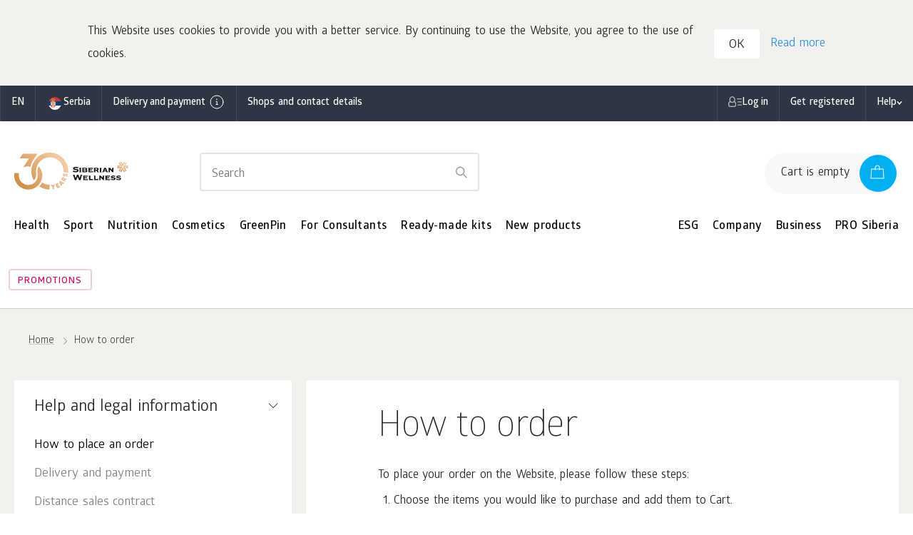

--- FILE ---
content_type: text/html; charset=UTF-8
request_url: https://rs.siberianhealth.com/en/shop/page/how-to-order/
body_size: 27933
content:

<!DOCTYPE html>
<html lang="en"
      class="country-rs"
      ng-app="frontApp">

    <head itemscope
          itemtype="http://schema.org/WPHeader">
        <base href="https://rs.siberianhealth.com/en/shop/page/how-to-order/">
            <meta charset="utf-8">
<title itemprop="headline">How to order</title>

<link rel="icon" href="/shopen/public/favicon.ico" sizes="32x32">
<link rel="icon" href="/shopen/public/icon.svg" type="image/svg+xml">
<link rel="apple-touch-icon" href="/shopen/public/apple-touch-icon.png">
<link rel="manifest" href="/shopen/public/manifest.webmanifest" crossorigin="use-credentials">

<meta name="copyright" content="Siberian Health, http://siberianhealth.com">
<meta http-equiv="X-UA-Compatible" content="IE=edge,chrome=1">

<meta itemprop="description" name="description" content="">
<meta itemprop="keywords" name="keywords" content="">

<meta property="og:title" content="How to order">
<meta property="og:description" name="description" content="&hellip;">
<meta property="og:site_name" content="Siberian Wellness">
<meta property="og:url" content="https://rs.siberianhealth.com/en/shop/page/how-to-order/">
<meta property="og:locale" content="rs_EN">

    <meta property="og:image" content="https://rs.siberianhealth.com/shopen/public/build/online_store/img/logo/logo_text.png">

    <meta property="og:type" content="website">

<meta id="mainViewPort" name="viewport" content="width=device-width, initial-scale=1.0, maximum-scale=1.0, user-scalable=no">
<meta name="HandheldFriendly" content="True">

<meta name="apple-mobile-web-app-capable" content="yes">
<meta name="apple-mobile-web-app-status-bar-style" content="black">
<meta http-equiv="X-UA-Compatible" content="IE=edge">
<meta http-equiv="cleartype" content="on">
<meta http-equiv="imagetoolbar" content="no">
<meta http-equiv="msthemecompatible" content="no">
<meta name="format-detection" content="telephone=no">
<meta name="format-detection" content="address=no">
<link rel="canonical" href="https://rs.siberianhealth.com/en/shop/page/how-to-order/"/>


    <script>
    var im_version = '2.0';var userId = '';var userRef = '';var userRole = '';var orderCount = 0;var regDate = "not_registered";</script>

<meta name="yandex-verification" content="1ed3f922d3efbda3" />

<script>
  (function (w, d, s, l, i) {
    w[l] = w[l] || [];
    w[l].push({ 'gtm.start': new Date().getTime(), event: 'gtm.js' });
    var f = d.getElementsByTagName(s)[0],
      j = d.createElement(s),
      dl = l != 'dataLayer' ? '&l=' + l : '';
    j.async = true;
    j.src = 'https://www.googletagmanager.com/gtm.js?id=' + i + dl;
    f.parentNode.insertBefore(j, f);
  })(window, document, 'script', 'dataLayer', 'GTM-M7FJTHM');
</script>
<style>.async-hide { opacity: 0 !important}</style>
<script>
  (function (a, s, y, n, c, h, i, d, e) {
    s.className += ' ' + y;
    h.start = 1 * new Date();
    h.end = i = function () {
      s.className = s.className.replace(RegExp(' ?' + y), '');
    };
    (a[n] = a[n] || []).hide = h;
    setTimeout(function () {
      i();
      h.end = null;
    }, c);
    h.timeout = c;
  })(window, document.documentElement, 'async-hide', 'dataLayer', 2000, {
    'GTM-M7FJTHM': true,
  });
</script><script>
  (function (m, e, t, r, i, k, a) {
    m[i] =
      m[i] ||
      function () {
        (m[i].a = m[i].a || []).push(arguments);
      };
    m[i].l = 1 * new Date();
    (k = e.createElement(t)),
      (a = e.getElementsByTagName(t)[0]),
      (k.async = 1),
      (k.src = r),
      a.parentNode.insertBefore(k, a);
  })(window, document, 'script', 'https://mc.yandex.ru/metrika/tag.js', 'ym');

  ym(21951292, 'init', {
    id: 21951292,
    clickmap: true,
    trackLinks: true,
    accurateTrackBounce: true,
    webvisor: true,
    trackHash: true,
    ecommerce: 'dataLayer',
  });
</script>



<script id="clearSessionCookies">
    (function () {
        function checkCookie(name) {
            let matches = document.cookie.match(
                new RegExp('(^|;) ?' + name.replace(/([\.$?*|{}\(\)\[\]\\\/\+^])/g, '\\$1') + '=([^;]*)', 'g'),
            );
            return matches && matches.length >= 2;
        }
        let removedCookie = ['shopenSIN', 'sibvaleoSIN'];
        const url = new URL(window.location.href);
        let domain = url.hostname.split('.');
        const baseDomain = [...domain].splice(-2, 2);
        removedCookie.forEach((cookieName) => {
            const isClearCookie = checkCookie(cookieName);
            if (isClearCookie) {
                let cookieWithoutDomain = cookieName + '=none; max-age=-1; path=/';
                let cookieCurrentDomain = cookieName + '=none; max-age=-1; path=/; domain=.' + domain.join('.');
                let cookieCurrentDomain2 = cookieName + '=none; max-age=-1; path=/; domain=' + domain.join('.');
                let cookieBaseDomain = cookieName + '=none; max-age=-1; path=/; domain=.' + baseDomain.join('.');
                document.cookie = cookieWithoutDomain;
                document.cookie = cookieCurrentDomain;
                document.cookie = cookieCurrentDomain2;
                document.cookie = cookieBaseDomain;
            }
        });
    })();
</script>

<script type="application/ld+json">
    {
        "@context": "https://schema.org",
        "@type": "Corporation",
        "name": "Siberian Wellness",
        "alternateName": "Siberian Wellness",
        "url": "https://rs.siberianhealth.com/en/",
        "logo": "https://rs.siberianhealth.com/shopen/public/build/online_store/img/logo/logo_text.png",
        "sameAs": [
            "https://rs.siberianhealth.com/en/"        ]
    }
</script>


                    <link rel="stylesheet" href="/shopen/public/build/online_store/css/angular.216bd281.css">
                        
    <link rel="stylesheet" href="/shopen/public/build/online_store/css/build-store.min.cdd94fa0.css">

    
    
    <link rel="stylesheet" href="/shopen/public/build/online_store/css/content_build.min.f3006a41.css">
    </head>

    
    <body ng-controller="layoutController"
          ng-init="mainConfiguration.isDeviceMobile=false">

        <svg style="display: none;" xmlns="http://www.w3.org/2000/svg" xmlns:xlink="http://www.w3.org/1999/xlink"><defs><symbol fill="none" viewBox="0 0 24 24" id="arrow_left_big"><path stroke="currentColor" stroke-linecap="round" stroke-linejoin="round" d="M11.148 3 2 12m0 0 9.148 9M2 12h20" /></symbol><symbol fill="none" viewBox="0 0 24 24" id="arrow_right_big"><path stroke="currentColor" stroke-linecap="round" stroke-linejoin="round" d="M12.852 3 22 12m0 0-9.148 9M22 12H2" /></symbol><symbol fill="none" viewBox="0 0 24 24" id="basket"><path fill="currentColor" fill-rule="evenodd" d="M9.5 5.48c0-1.958 1.302-2.98 2.5-2.98s2.5 1.022 2.5 2.98V6.5h-5zm-1 1.02V5.48c0-2.458 1.698-3.98 3.5-3.98s3.5 1.522 3.5 3.98V6.5h4.707a.5.5 0 0 1 .499.47l.793 13a.5.5 0 0 1-.499.53H3a.5.5 0 0 1-.5-.53l.794-13a.5.5 0 0 1 .5-.47zm7 1h4.236l.733 12H3.53l.733-12H8.5V8H9h-.5a.5.5 0 0 0 1 0H9h.5v-.5h5V8h.5-.5a.5.5 0 0 0 1 0H15h.5z" clip-rule="evenodd" /></symbol><symbol fill="none" viewBox="0 0 24 24" id="bookmark"><path fill="currentColor" fill-rule="evenodd" stroke="currentColor" stroke-linecap="round" stroke-linejoin="round" d="M7.7 3h8.6a2 2 0 0 1 2 2v16l-6.292-3.273L5.7 21V5a2 2 0 0 1 2-2" clip-rule="evenodd" /></symbol><symbol fill="none" viewBox="0 0 24 24" id="burger"><path stroke="currentColor" stroke-linecap="round" d="M3 6h18M3 12h18M3 18h18" /></symbol><symbol fill="none" viewBox="0 0 24 24" id="catalog"><path fill="currentColor" fill-rule="evenodd" d="M16.5 5a6.5 6.5 0 1 1 0 13 6.5 6.5 0 0 1 0-13m0-1a7.5 7.5 0 0 1 5.155 12.948l2.115 2.115a.5.5 0 1 1-.707.707l-2.182-2.182A7.5 7.5 0 1 1 16.5 4M0 4.826a.5.5 0 0 1 .5-.5h6a.5.5 0 0 1 0 1h-6a.5.5 0 0 1-.5-.5m0 6a.5.5 0 0 1 .5-.5h6a.5.5 0 1 1 0 1h-6a.5.5 0 0 1-.5-.5m.5 5.5a.5.5 0 1 0 0 1h6a.5.5 0 0 0 0-1z" clip-rule="evenodd" /></symbol><symbol fill="none" viewBox="0 0 24 24" id="check"><path stroke="currentColor" stroke-linecap="round" stroke-linejoin="round" d="m20 6.5-11 11-5-5" /></symbol><symbol fill="none" viewBox="0 0 24 24" id="close_big"><path stroke="currentColor" stroke-linecap="round" stroke-linejoin="round" d="M20 4 4 20m16 0L4 4" /></symbol><symbol fill="none" viewBox="0 0 24 24" id="close_big_fill"><path fill="currentColor" d="M1 12c0 6.075 4.925 11 11 11s11-4.925 11-11S18.075 1 12 1 1 5.925 1 12" /><path stroke="#fff" stroke-linecap="round" stroke-linejoin="round" d="M17 7 7 17m10 0L7 7" /></symbol><symbol fill="none" viewBox="0 0 24 24" id="close_small"><path stroke="currentColor" stroke-linecap="round" stroke-linejoin="round" d="M17 7 7 17m10 0L7 7" /></symbol><symbol fill="none" viewBox="0 0 24 24" id="delete"><path fill="currentColor" fill-rule="evenodd" d="M8.94 2.94A1.5 1.5 0 0 1 10 2.5h4A1.5 1.5 0 0 1 15.5 4v1.5h-7V4c0-.398.158-.78.44-1.06M7.5 5.5V4A2.5 2.5 0 0 1 10 1.5h4A2.5 2.5 0 0 1 16.5 4v1.5H21a.5.5 0 0 1 0 1h-1.5V20a2.5 2.5 0 0 1-2.5 2.5H7A2.5 2.5 0 0 1 4.5 20V6.5H3a.5.5 0 0 1 0-1zm-2 1V20A1.5 1.5 0 0 0 7 21.5h10a1.5 1.5 0 0 0 1.5-1.5V6.5z" clip-rule="evenodd" /></symbol><symbol fill="none" viewBox="0 0 24 24" id="error"><path stroke="currentColor" stroke-linecap="round" stroke-linejoin="round" d="M12 3a9 9 0 0 1 9 9v0a9 9 0 0 1-9 9v0a9 9 0 0 1-9-9v0a9 9 0 0 1 9-9" clip-rule="evenodd" /><path stroke="currentColor" stroke-linecap="round" stroke-linejoin="round" d="M12 12.5v-5m.252 8.746a.25.25 0 1 1-.25-.25m0 0a.25.25 0 0 1 .25.25" /></symbol><symbol fill="none" viewBox="0 0 24 24" id="error_filled"><path fill="currentColor" fill-rule="evenodd" d="M12 2c5.523 0 10 4.477 10 10s-4.477 10-10 10S2 17.523 2 12 6.477 2 12 2" clip-rule="evenodd" /><path stroke="#fff" stroke-linecap="round" stroke-linejoin="round" d="M12 12.5v-5m-.001 8.5a.25.25 0 1 0 .002.5A.25.25 0 0 0 12 16" /></symbol><symbol fill="none" viewBox="0 0 24 24" id="eye_off"><path fill="currentColor" d="M.646.646a.5.5 0 0 1 .707 0l22 22 .065.078a.5.5 0 0 1-.694.694l-.078-.065-4.757-4.757a10.57 10.57 0 0 1-5.881 1.904H12c-3.7 0-6.573-2.113-8.49-4.158a20.2 20.2 0 0 1-2.76-3.753l-.146-.266-.037-.071-.01-.02-.003-.006v-.002H.553a.5.5 0 0 1 .006-.46 19 19 0 0 1 4.75-5.749L.646 1.353a.5.5 0 0 1 0-.707M6.02 6.727a18 18 0 0 0-4.45 5.277l.052.095a19.2 19.2 0 0 0 2.62 3.56c1.831 1.953 4.456 3.838 7.753 3.84a9.57 9.57 0 0 0 5.174-1.624l-3.064-3.063a3.497 3.497 0 0 1-5.424-1.426 3.5 3.5 0 0 1 .506-3.492zM12 3.501c3.7 0 6.574 2.112 8.491 4.157a20.2 20.2 0 0 1 2.76 3.753q.097.171.145.266l.038.07.01.021.003.005v.002l.001.001.04.114a.5.5 0 0 1-.046.345 19 19 0 0 1-2.218 3.277l-.073.07a.5.5 0 0 1-.693-.714l.298-.363a18 18 0 0 0 1.676-2.509l-.052-.095a19.2 19.2 0 0 0-2.62-3.56C17.928 6.388 15.3 4.5 12 4.5a8.6 8.6 0 0 0-1.985.226.5.5 0 0 1-.228-.973A9.6 9.6 0 0 1 12 3.5m-2.1 7.108a2.502 2.502 0 0 0 1.09 3.784 2.5 2.5 0 0 0 2.4-.293z" /></symbol><symbol fill="none" viewBox="0 0 24 24" id="eye_on"><path fill="currentColor" d="M12 3.735c3.7 0 6.573 2.114 8.49 4.158a20.2 20.2 0 0 1 2.76 3.753 12 12 0 0 1 .183.337l.01.02.003.005v.003h.001l.04.11a.5.5 0 0 1 0 .228l-.04.11v.003q-.002 0-.004.005l-.01.02-.038.071-.145.266a20.2 20.2 0 0 1-2.76 3.753c-1.917 2.045-4.79 4.158-8.49 4.158s-6.573-2.113-8.49-4.158a20.2 20.2 0 0 1-2.76-3.753 12 12 0 0 1-.183-.337l-.01-.02-.003-.005v-.002l-.001-.001a.5.5 0 0 1 0-.447v-.004l.004-.004.01-.02q.013-.027.038-.072.048-.095.145-.266a20.2 20.2 0 0 1 2.76-3.753C5.427 5.85 8.3 3.735 12 3.735m0 1c-3.3 0-5.927 1.887-7.76 3.842a19.2 19.2 0 0 0-2.674 3.658l.055.099a19.2 19.2 0 0 0 2.62 3.56c1.831 1.953 4.459 3.84 7.759 3.84s5.927-1.887 7.76-3.842a19.2 19.2 0 0 0 2.619-3.56l.054-.098-.054-.098a19.2 19.2 0 0 0-2.62-3.56C17.928 6.622 15.3 4.735 12 4.735m0 4a3.5 3.5 0 1 1 0 7 3.5 3.5 0 0 1 0-7m0 1a2.5 2.5 0 1 0 0 5 2.5 2.5 0 0 0 0-5" /></symbol><symbol fill="none" viewBox="0 0 24 24" id="filtr"><path fill="currentColor" fill-rule="evenodd" d="M6 6a1.5 1.5 0 1 1 3 0 1.5 1.5 0 0 1-3 0m-.95.498L5 6.5H4a.5.5 0 0 1 0-1h1l.05.002a2.5 2.5 0 0 1 4.9 0L10 5.5h11a.5.5 0 0 1 0 1H10l-.05-.002a2.5 2.5 0 0 1-4.9 0m13.9 6a2.5 2.5 0 0 1-4.9 0L14 12.5H4a.5.5 0 0 1 0-1h10l.05.002a2.5 2.5 0 0 1 4.9 0L19 11.5h2a.5.5 0 0 1 0 1h-2zM3.5 18a.5.5 0 0 1 .5-.5h1l.05.002a2.5 2.5 0 0 1 4.9 0L10 17.5h11a.5.5 0 0 1 0 1H10l-.05-.002a2.5 2.5 0 0 1-4.9 0L5 18.5H4a.5.5 0 0 1-.5-.5m4-1.5a1.5 1.5 0 1 0 0 3 1.5 1.5 0 0 0 0-3M15 12a1.5 1.5 0 1 1 3 0 1.5 1.5 0 0 1-3 0" clip-rule="evenodd" /></symbol><symbol fill="none" viewBox="0 0 24 24" id="geo"><path stroke="currentColor" stroke-linecap="round" stroke-linejoin="round" d="M18 10.667c0 4.666-6 8.666-6 8.666s-6-4-6-8.666a6 6 0 0 1 12 0" /><path stroke="currentColor" stroke-linecap="round" stroke-linejoin="round" d="M12 12.667a2 2 0 1 0 0-4 2 2 0 0 0 0 4" /></symbol><symbol fill="none" viewBox="0 0 24 24" id="geo_2"><path stroke="currentColor" stroke-linecap="round" stroke-linejoin="round" d="M21 10c0 7-9 13-9 13s-9-6-9-13a9 9 0 1 1 18 0" /><path stroke="currentColor" stroke-linecap="round" stroke-linejoin="round" d="M12 13a3 3 0 1 0 0-6 3 3 0 0 0 0 6" /></symbol><symbol fill="none" viewBox="0 0 24 24" id="info"><circle cx="12" cy="12" r="9" stroke="currentColor" stroke-linecap="round" stroke-linejoin="round" /><path stroke="currentColor" stroke-linecap="round" stroke-linejoin="round" d="M11 15.501h2.31m-1.15 0V11.25h-1.151M12.1 8.246a.25.25 0 1 1-.25-.25" /><path stroke="currentColor" stroke-linecap="round" stroke-linejoin="round" d="M11.85 7.996a.25.25 0 0 1 .25.25" /></symbol><symbol fill="none" viewBox="0 0 24 24" id="minus_small"><path fill="currentColor" fill-rule="evenodd" d="M17.5 12a.5.5 0 0 1-.5.5l-9.996.003a.5.5 0 0 1 0-1L17 11.5a.5.5 0 0 1 .5.5" clip-rule="evenodd" /></symbol><symbol fill="none" viewBox="0 0 24 24" id="package"><path stroke="currentColor" stroke-linecap="round" stroke-linejoin="round" d="M2 17h14l-.617-10H2.617z" /><path stroke="currentColor" stroke-linecap="round" stroke-linejoin="round" d="M6.51 8.5V5.652C6.51 3.969 7.755 3 9 3s2.49.97 2.49 2.652V8.5M5 20h14l-.617-10" /><path stroke="currentColor" stroke-linecap="round" stroke-linejoin="round" d="M8 23h14l-.617-10" /></symbol><symbol fill="none" viewBox="0 0 24 24" id="play"><path fill="currentColor" d="M2 2.87C2 1.35 3.625.386 4.958 1.113l16.818 9.175c1.393.76 1.388 2.763-.009 3.517L4.949 22.87C3.616 23.588 2 22.623 2 21.11z" /></symbol><symbol fill="none" viewBox="0 0 24 24" id="plus_big"><path stroke="currentColor" stroke-linecap="round" stroke-linejoin="round" d="M21 12H3m9 9V3" /></symbol><symbol fill="none" viewBox="0 0 24 24" id="plus_small"><path fill="currentColor" fill-rule="evenodd" d="M11.504 17.003a.5.5 0 0 0 1 0l-.002-4.502L17 12.5a.5.5 0 0 0 0-1l-4.498.002L12.5 7a.5.5 0 1 0-1 0l.002 4.502-4.499.001a.5.5 0 1 0 0 1l4.5-.001z" clip-rule="evenodd" /></symbol><symbol fill="none" viewBox="0 0 24 24" id="profile"><path fill="currentColor" fill-rule="evenodd" d="M16 8.37c0 2.114-1.766 3.871-4 3.871s-4-1.757-4-3.87S9.766 4.5 12 4.5s4 1.758 4 3.87m1 0c0 2.69-2.239 4.871-5 4.871s-5-2.18-5-4.87S9.238 3.5 12 3.5s5 2.18 5 4.87M2.929 20.759c1.82-3.03 5.198-5.068 9.071-5.068s7.252 2.039 9.071 5.068a.5.5 0 0 0 .858-.515c-1.998-3.325-5.7-5.553-9.929-5.553-4.23 0-7.93 2.228-9.929 5.553a.5.5 0 1 0 .858.515" clip-rule="evenodd" /></symbol><symbol fill="none" viewBox="0 0 24 24" id="ruble"><path stroke="currentColor" stroke-linecap="round" stroke-linejoin="round" d="M6 13.571h8.667a4.36 4.36 0 0 0 3.064-1.255A4.26 4.26 0 0 0 19 9.286a4.26 4.26 0 0 0-1.27-3.03A4.36 4.36 0 0 0 14.668 5H9.25L9.2 20M6 16.786h8.667" /></symbol><symbol fill="none" viewBox="0 0 24 24" id="search"><path stroke="currentColor" stroke-linecap="round" stroke-linejoin="round" d="M11 19a8 8 0 1 0 0-16 8 8 0 0 0 0 16m9.998 2-4.35-4.35" /></symbol><symbol fill="none" viewBox="0 0 24 24" id="shevron_down"><path stroke="currentColor" stroke-linecap="round" stroke-linejoin="round" d="m17 10.575-4.934 3.787L7 10.549" /></symbol><symbol fill="none" viewBox="0 0 24 24" id="shevron_left"><path stroke="currentColor" stroke-linecap="round" stroke-linejoin="round" d="m14 17-5-5 5-5" /></symbol><symbol fill="none" viewBox="0 0 24 24" id="shevron_right"><path stroke="currentColor" stroke-linecap="round" stroke-linejoin="round" d="m10 7 5 5-5 5" /></symbol><symbol fill="none" viewBox="0 0 16 16" id="shevron_small_right"><path stroke="currentColor" stroke-linecap="round" stroke-linejoin="round" d="m7 5 3 3-3 3" /></symbol><symbol fill="none" viewBox="0 0 24 24" id="shevron_up"><path stroke="currentColor" stroke-linecap="round" stroke-linejoin="round" d="m7 13.749 4.926-3.798L17 13.752" /></symbol><symbol fill="none" viewBox="0 0 24 24" id="siberian"><path fill="currentColor" fill-rule="evenodd" d="M14.051 3.115h2.564L12 11.111 7.385 3.115h2.564L12 6.669zm4.615 2.665-1.538 2.666h-2.564l2.82-4.887zm-5.896 5.774H22l-1.282-2.221h-6.666zm3.587.89 1.282 2.22h3.077l1.282-2.22h-5.64ZM2 12.444h9.23l-1.282 2.22H3.282zm4.36-3.112H3.282L2 11.554h5.64zM12 12.889l-4.615 7.996h2.564l3.333-5.775zm-6.665 5.33 1.538-2.666h2.564l-2.82 4.887zm5.897-6.663L6.617 3.559 5.335 5.781l3.333 5.775zm2.818 9.328-1.538-2.666 1.282-2.221 2.82 4.887zm-1.28-8.44 4.615 7.996 1.282-2.222-3.334-5.774z" clip-rule="evenodd" /></symbol><symbol fill="none" viewBox="0 0 24 24" id="time"><path fill="currentColor" fill-rule="evenodd" d="M5 12a7 7 0 1 1 14 0 7 7 0 0 1-14 0m7-8a8 8 0 1 0 0 16 8 8 0 0 0 0-16m.5 3.5a.5.5 0 0 0-1 0V12a.5.5 0 0 0 .277.447l3 1.5a.5.5 0 0 0 .447-.894L12.5 11.69z" clip-rule="evenodd" /></symbol><symbol fill="none" viewBox="0 0 24 24" id="unloading"><path stroke="currentColor" stroke-linecap="round" stroke-linejoin="round" d="M21 14.5v3.833c0 .92-.895 1.667-2 1.667H5c-1.105 0-2-.746-2-1.667V6.667C3 5.747 3.895 5 5 5h6" /><path stroke="currentColor" stroke-linecap="round" stroke-linejoin="round" d="m17 12.333 3.667-3.666L17 5" /><path stroke="currentColor" stroke-linecap="round" stroke-linejoin="round" d="M6.777 16a7.333 7.333 0 0 1 7.334-7.334H20.5" /></symbol><symbol fill="none" viewBox="0 0 24 24" id="warning"><path stroke="currentColor" stroke-linecap="round" stroke-linejoin="round" d="M12 13v-3m0 5.5v.25zv-.25" /><path stroke="currentColor" stroke-linecap="round" stroke-linejoin="round" d="m13.624 5.912 6.127 10.38c.712 1.206-.188 2.708-1.623 2.708H5.873c-1.436 0-2.336-1.501-1.624-2.708l6.128-10.38c.718-1.216 2.529-1.216 3.246 0" clip-rule="evenodd" /></symbol></defs></svg>

                    <noscript>
        <iframe src="https://www.googletagmanager.com/ns.html?id=GTM-M7FJTHM" height="0" width="0" style="display:none;visibility:hidden"></iframe>
    
                    <div><img src="https://mc.yandex.ru/watch/21951292" style="position:absolute; left:-9999px;" alt="" /></div>
            </noscript>        
        <os-banner-mobile-app ng-if="bannerMobileApp.visible"
                              on-close="bannerMobileApp.close()"></os-banner-mobile-app>

        <div ng-if="headerInformerService.stack.length"
     class="top-informer-container top-informer-container_theme_default"
     ng-include="headerInformerService.currentInformer"></div>

        
            <div id="wrapper" class="wrapper wrapper_theme_default wrapper_cream"
        ng-class="{'wrapper_cyberbuild': domManipulations.checkCartBrandCookie('cyberbuild'), 'wrapper_fitcha': domManipulations.checkCartBrandCookie('sugar_patrol')}">

        <os-location-navbar></os-location-navbar>

                
                            
        
        
                            <nav id="navbar-top" class="navbar-top navbar-top_theme_default">

    <div class="navbar-top__inner">

                <ul class="navbar-top__menu" ng-class="{'os-progress' : userService.isProgress || geoService.isProgress}" ng-cloak>

                        <li ng-hide="geoService.isProgress"
                class="navbar-top__menu-item"
                ng-cloak>
                <button class="navbar-top__link navbar-top__link_lang"
                        osn-dropdown="dropdown/os-available-languages.html"
                        arrow="dropdown/arrow.html"                        placement="bottom-start"
                        trigger="click">
                    [} geoService.mainLanguage.localeCode {]
                </button>

                <script type="text/ng-template" id="dropdown/os-available-languages.html">
                    <os-available-languages bem-modifier="desktop"></os-available-languages>
                </script>

                                    <script type="text/ng-template" id="dropdown/arrow.html">
                        <svg width="16" height="9">
                            <path d="M0 9 L8 0 L16 9" stroke="#d9d9d9" fill="#fff" />
                        </svg>
                    </script>
                            </li>
            
            <li class="navbar-top__menu-item">
                <button class="navbar-top__link"
                        ng-click="sidebarLocation.open()">
                    <os-item-country code="deliveryLocation.countryCode"
                                     name="deliveryLocation.caption"
                                     as-preloader="!deliveryLocation"></os-item-country>
                <button>
            </li>

                        <li class="navbar-top__menu-item">
                <button ng-click="popupFreeDeliveryInfo.open($event)"
                        class="navbar-top__link navbar-top__link_nowrap">
                    Delivery and payment
                    <osn-icon class="navbar-top__info-icon">info</osn-icon>
                </button>
            </li>
            
                                        <li class="navbar-top__menu-item">
                    <a                         href="/en/geo/"
                                                class="navbar-top__link">
                        Shops and contact details
                    </a>
                </li>
                                </ul>

                <ul class="navbar-top__menu navbar-top__menu_user" ng-class="{'os-progress' : userService.isProgress}" ng-cloak>
                                        
            
                        <li ng-if="!userService.isUserAuthorized"
                class="navbar-top__menu-item">

                <button ng-click="$root.$emit('os:open-sidebar-auth')"
                        class="navbar-top__link navbar-top__link_has-icon-person navbar-top__link_nowrap">
                    Log in
                </button>

            </li>
            
                                            <li ng-hide="userService.isUserAuthorized"
                    class="navbar-top__menu-item" ng-cloak>
                    <a                         href="/en/shop/user/registration/PRIVILEGED_CLIENT/"
                                                class="navbar-top__link">
                        Get registered
                    </a>
                </li>
                            
                        <li ng-if="userService.isUserAuthorized"
                class="navbar-top__menu-item"
                ng-mouseenter="userMenuOpened = true"
                ng-mouseleave="userMenuOpened = false">
                <os-user-menu-btn class="navbar-top__link navbar-top__link_has-icon-dd navbar-top__link_nowrap"></os-user-menu-btn>

                <ul class="dropdown-menu dropdown-menu_theme_default dropdown-menu_is-user"
                    ng-class="{'_open': userMenuOpened}">
                    <li ng-repeat="item in userService.menu[userService.user.role]"
                        class="dropdown-menu__item [} item.class || '' {]"
                        ng-class="{'os-tooltip os-tooltip_theme_default os-tooltip_right': item.options && item.options.hint}">
                        <div ng-if="item.options && item.options.hint"
                             class="os-tooltip__text">[} item.options.hint {]</div>

                        <a ng-if="item.alias == 'shopen_app_profile_orders'"
                           ng-href="[} item.url {]"
                           class="dropdown-menu__link dropdown-menu__link_column">
                            [} item.title {]
                            <span ng-if="userService.user.hasUnpaidOrder"
                                  class="dropdown-menu__hint dropdown-menu__hint_red">
                                    [} t('Есть неоплаченный заказ') {]
                            </span>
                        </a>

                        <a ng-if="item.alias == 'posylkaNetTrackingModal'"
                           ng-click="modals.posylkaNetTracking.open('user_menu')"
                           class="dropdown-menu__link">[} item.title {]</a>

                        <a ng-if="item.alias == 'invite'"
                           ng-click="modals.referalLink.open($event)"
                           class="dropdown-menu__link">[} item.title {]</a>

                        <a ng-if="item.alias == 'homeCourierexeTrackingModal'"
                           ng-click="modals.homeCourierexeTracking.open()"
                           class="dropdown-menu__link">[} item.title {]</a>

                                                <a ng-if="item.alias == 'subscription'"
                           ng-href="[}item.url{]"
                           href="#"
                           class="dropdown-menu__link">
                            <span ng-class="{'dropdown-menu__subscription_missing' : userService.allSubscriptionsAreMissing(userService.user.subscriptions)}"
                                  class="dropdown-menu__subscription">

                                <span class="dropdown-menu__subscription-text">
                                    [}t(userService.getSubscriptionItemText(userService.user.subscriptions)){]
                                </span>

                                <span ng-if="userService.user.subscriptions.active > 0"
                                      class="dropdown-menu__subscription-count">[}userService.user.subscriptions.active{]</span>

                                <span ng-if="userService.user.subscriptions.unreadCanceled > 0"
                                      class="dropdown-menu__subscription-error">[}t('Ошибка подписки'){]</span>
                            </span>
                        </a>

                        <a ng-if="item.alias == 'backoffice'"
                           ng-click="goToBackoffice($event, item.url)"
                           class="dropdown-menu__link">[} item.title {]</a>

                        <a ng-if="item.alias == 'logout'"
                           ng-click="userService.logout()"
                           class="dropdown-menu__link">[} item.title {]</a>

                        <a ng-if="![
                            'shopen_app_profile_orders',
                            'posylkaNetTrackingModal',
                            'invite',
                            'homeCourierexeTrackingModal',
                            'subscription',
                            'backoffice',
                            'logout',
                           ].includes(item.alias)"
                           ng-href="[} item.url {]"
                           class="dropdown-menu__link"
                           target="[} (item.options && item.options.target) || '_self' {]"
                        >[} item.title {]</a>
                    </li>
                </ul>
            </li>
            
                        <li ng-if="userService.user.bonuses"
                class="navbar-top__menu-item">
                <div class="navbar-top__link">
                    <span class="navbar-top__bonus-title">Bonus account:</span>
                    <span class="navbar-top__bonus-count"
                          ng-bind-html="userService.user.bonuses.sum | money"></span>
                </div>
            </li>
            
                                    
                        <li ng-if="userService.isUserAuthorized && userService.user.certificates.length"
                class="navbar-top__menu-item">
                <div class="navbar-top__link nvb-reward nvb-reward_theme_default">
                    <span class="nvb-reward__title">Awards: </span>
                    <div class="nvb-reward__items">
                        <div ng-repeat="reward in userService.user.certificates"
                             class="nvb-reward__item os-tooltip os-tooltip_theme_default os-tooltip_is-navbar-top os-tooltip_fancywhite os-tooltip_reward">
                            <div class="nvb-reward__icon [}reward.certificateType{] [}reward.certificateType{]_theme_default"></div>

                            <div class="os-tooltip__text">
                                <div class="os-tooltip__head"
                                     ng-bind-html="reward.config.name">
                                </div>

                                <div class="os-tooltip__descr"
                                     ng-bind-html="reward.config.description">
                                </div>

                                <div class="os-tooltip__btn"
                                     ng-if="!reward.isActivated && !reward.activated"
                                     ng-class="{'os-progress' : reward.progress}">
                                    <button ng-click="cartService.userPackages.activateCertificate(reward)"
                                            ng-disabled="reward.isBlocked"
                                            class="btn btn_theme_default btn_XL_md btn_blue btn_block">
                                        Participate
                                    </button>
                                </div>

                                <div class="os-tooltip__descr"
                                     ng-if="reward.isActivated"
                                     ng-bind-html="reward.config.usedMessage">
                                </div>

                                <div class="os-tooltip__info"
                                     ng-bind-html="reward.config.rules">
                                </div>

                                <div class="os-tooltip__info"
                                     ng-bind-html="reward.config.instruction">
                                </div>

                                <a class="os-tooltip__link"
                                   ng-if="reward.config.conditionsUrl"
                                   href=""
                                   ng-href="[}reward.config.conditionsUrl{]">
                                    Read the detailed rules
                                </a>
                            </div>
                        </div>
                    </div>
                </div>
            </li>
            
                        <li class="navbar-top__menu-item"
                ng-mouseenter="helpMenuOpened = true"
                ng-mouseleave="helpMenuOpened = false">
                <a href="#" class="navbar-top__link navbar-top__link_has-icon-dd navbar-top__link_nowrap">
                    Help
                </a>
                                    <ul class="dropdown-menu dropdown-menu_theme_default dropdown-menu_is-help"
                        ng-class="{'_open': helpMenuOpened}">
                                                                                    <li class="dropdown-menu__item">
                                                                                                                        <a href="/en/shop/page/contacts/" class="dropdown-menu__link">Contact Us</a>
                                                                                                            </li>
                                                                                                                <li class="dropdown-menu__item">
                                                                            <a href="#" ng-click="modals.askQuestion.open()" class="dropdown-menu__link">Ask a question</a>
                                                                    </li>
                                                                        </ul>
                            </li>
                    </ul>
    </div>
</nav>
        <nav id="navbar_main"
     ng-class="{'navbar-main_fixed' : navbarMain.pinned}"
     class="navbar-main navbar-main_theme_default">

    <div class="navbar_main__inner navbar-main__inner">
        <div class="navbar_main__logo navbar-main__logo">

            <a                 href="/en/"
                            ng-class="{'logo_in-fixed-navbar' : navbarMain.pinned}"
                class="logo logo_theme_default">
                                                
                                <span class="logo-static logo-static_theme_default"
      ng-class="{'logo-static_in-fixed-navbar' : navbarMain.pinned}">
    
    <img src="/shopen/public/build/online_store/img/logo/logo_30_en.svg"
         alt="Siberian Wellness 30"
         class="logo-static__img">

            <svg class="logo-static__scene" width="210" height="110" viewBox="0 0 210 110" fill="none" xmlns="http://www.w3.org/2000/svg">
            <g clip-path="url(#clip0_1059_4579)">
                <rect width="220.445" height="121" fill="white"/>
                <path fill-rule="evenodd" clip-rule="evenodd" d="M31.0343 72.1606V72.7743C30.0099 72.9108 29.293 73.4226 29.088 74.1389L24.6495 90.1046H19.357L14.8502 78.3353L10.6166 90.1046H5.32458L-0.0699569 73.6276C-0.241028 73.0819 -0.752797 72.7747 -1.46973 72.7747V72.1606H4.40269L8.19271 83.6567L12.5627 72.1606H17.3769L21.8158 83.5545L25.0251 72.1606H31.0343ZM48.8449 85.9387V90.0965H33.4276V76.8058C33.4276 76.0899 33.0181 75.681 32.2679 75.681V75.1017H48.2991V79.2593H47.685C47.685 78.5095 47.2759 78.1008 46.5594 78.1008H38.0319V80.8609H46.3549V83.7237H38.0319V87.0976H47.1053C47.8216 87.0976 48.2307 86.6887 48.2307 85.9385H48.8449V85.9387ZM52.8019 76.8397C52.8019 76.0899 52.3924 75.681 51.642 75.681V75.1017H57.4063V86.6887H64.9105C65.6609 86.6887 66.07 86.2796 66.07 85.53H66.6502V90.0965H52.8019V76.8397ZM69.9247 76.8397C69.9247 76.0899 69.5152 75.681 68.7648 75.681V75.1017H74.5294V86.6887H82.0334C82.7842 86.6887 83.1929 86.2796 83.1929 85.53H83.773V90.0965H69.9247V76.8397ZM104.267 75.1017V75.681C103.551 75.681 103.107 76.0901 103.107 76.8397V90.0965H99.8329L91.3735 80.9973V90.0967H87.2806V76.8399C87.2806 76.0901 86.8711 75.6812 86.1207 75.6812V75.1019H91.8169L99.0139 82.8379V75.1019H104.267L104.267 75.1017ZM123.24 85.9387V90.0965H107.823V76.8058C107.823 76.0899 107.414 75.681 106.663 75.681V75.1017H122.694V79.2593H122.08C122.08 78.5095 121.671 78.1008 120.955 78.1008H112.427V80.8609H120.75V83.7237H112.427V87.0976H121.501C122.217 87.0976 122.626 86.6887 122.626 85.9385H123.24V85.9387ZM134.745 80.8933C138.535 81.371 141.676 82.1898 141.676 85.4305C141.676 88.8763 138.193 90.3085 134.165 90.3085C131.467 90.3085 128.668 89.7969 125.834 88.7736L127.063 84.7482L127.643 84.9187C127.54 85.567 127.882 85.9765 128.633 86.3174C130.204 86.9653 131.74 87.2383 133.652 87.2383C135.291 87.2383 137.237 86.9996 137.237 85.7714C137.237 84.8166 136.11 84.4753 131.672 84.0317C128.907 83.759 126.073 82.7355 126.073 79.8355C126.073 76.6976 129.624 74.8893 133.994 74.8893C136.281 74.8893 138.364 75.3331 141.164 76.3566L139.389 80.1431L138.842 79.8702C139.013 79.4607 138.91 78.9488 138.296 78.676C137.169 78.1986 135.052 77.9599 133.789 77.9599C132.355 77.9599 130.511 78.3349 130.511 79.4607C130.511 80.2793 131.809 80.5183 133.414 80.7229L134.745 80.8933ZM153.054 80.8933C156.844 81.371 159.985 82.1898 159.985 85.4305C159.985 88.8763 156.502 90.3085 152.473 90.3085C149.776 90.3085 146.976 89.7969 144.142 88.7736L145.371 84.7482L145.952 84.9187C145.849 85.567 146.191 85.9765 146.942 86.3174C148.513 86.9653 150.049 87.2383 151.961 87.2383C153.6 87.2383 155.546 86.9996 155.546 85.7714C155.546 84.8166 154.42 84.4753 149.981 84.0317C147.215 83.759 144.382 82.7355 144.382 79.8355C144.382 76.6976 147.932 74.8893 152.302 74.8893C154.59 74.8893 156.673 75.3331 159.473 76.3566L157.697 80.1431L157.151 79.8702C157.321 79.4607 157.219 78.9488 156.605 78.676C155.478 78.1986 153.361 77.9599 152.098 77.9599C150.664 77.9599 148.82 78.3349 148.82 79.4607C148.82 80.2793 150.118 80.5183 151.722 80.7229L153.054 80.8933Z" fill="#131413"/>
                <path fill-rule="evenodd" clip-rule="evenodd" d="M110.37 58.3687L108.119 53.3591L105.799 58.3687H110.37ZM118.283 63.2763V63.8558H112.86L111.461 60.7885H104.674L103.275 63.8558H98.2611V63.2763C98.8408 63.2763 99.2844 63.0374 99.4892 62.629L104.503 51.7916C104.742 51.3145 104.878 50.7689 104.878 50.3259C104.878 49.7468 104.674 49.44 104.299 49.44V48.8606H110.711L116.919 62.5606C117.124 63.0036 117.635 63.2763 118.283 63.2763ZM75.6642 55.37H79.3821C81.1556 55.37 82.0765 54.7221 82.0765 53.5296C82.0765 52.2684 81.2583 51.7236 79.4846 51.7236H75.664V55.37H75.6642ZM87.8412 63.2422V63.8558H82.4178L78.5633 58.2667H75.664V63.8558H71.0597V50.5988C71.0597 49.9511 70.5479 49.44 69.9 49.44V48.8606H80.7808C84.396 48.8606 86.8522 50.7352 86.8522 53.3252C86.8522 55.37 85.3173 57.0396 83.1684 57.7894L86.477 62.5604C86.8179 63.0717 87.2615 63.2422 87.8414 63.2422H87.8412ZM44.5261 59.0842C44.5261 57.9596 43.7416 57.3801 41.6953 57.3801H36.613V60.9926H41.661C43.4689 60.9926 44.5261 60.3792 44.5261 59.0842ZM36.613 54.9268H42.0362C43.605 54.9268 44.2872 54.4496 44.2872 53.3589C44.2872 52.1663 43.4691 51.7234 41.3538 51.7234H36.613V54.9268ZM49.233 59.4933C49.233 62.4238 47.0843 63.8556 42.7187 63.8556H32.0422V50.5984C32.0422 49.8829 31.5986 49.4397 30.8823 49.4397V48.8606H41.8999C46.4019 48.8606 48.6874 50.1897 48.6874 52.575C48.6874 54.1087 47.7663 55.2675 46.4364 55.8128C48.2783 56.3921 49.233 57.6187 49.233 59.4933ZM21.8157 63.2763C22.5314 63.2763 22.9409 62.8672 22.9409 62.1172V50.5988C22.9409 49.849 22.5314 49.4397 21.7812 49.4397V48.8606H28.6716V49.44C27.9208 49.44 27.5117 49.849 27.5117 50.5988V62.1172C27.5117 62.8672 27.9208 63.2763 28.6371 63.2763V63.8556H21.8157V63.2763ZM67.8025 59.6978V63.8556H52.3854V50.5645C52.3854 49.849 51.9759 49.4397 51.2255 49.4397V48.8606H67.2569V53.0184H66.6426C66.6426 52.2684 66.2336 51.86 65.517 51.86H56.9897V54.6198H65.3129V57.4826H56.9897V60.8565H66.0633C66.7794 60.8565 67.1887 60.4478 67.1887 59.6978H67.8027H67.8025ZM89.6889 63.2763C90.405 63.2763 90.8141 62.8672 90.8141 62.1172V50.5988C90.8141 49.849 90.405 49.4397 89.6546 49.4397V48.8606H96.545V49.44C95.7942 49.44 95.3851 49.849 95.3851 50.5988V62.1172C95.3851 62.8672 95.7942 63.2763 96.5107 63.2763V63.8556H89.6889V63.2763ZM137.076 48.8608V49.44C136.359 49.44 135.916 49.849 135.916 50.5988V63.8556H132.641L124.182 54.7562V63.8556H120.089V50.5988C120.089 49.849 119.68 49.4397 118.93 49.4397V48.8608H124.626L131.823 56.5966V48.8608H137.076ZM11.494 52.6401C15.9662 53.0151 19.5515 54.4138 19.5515 58.1324C19.5515 61.5096 16.9226 64.0678 10.094 64.0678C7.05501 64.0678 4.80175 63.6926 2.07039 62.7372C1.38714 62.499 1.01194 62.7036 0.636322 63.3858L0.0898438 63.1804L2.24105 57.9272C4.46002 59.5648 6.64531 60.2129 9.99133 60.2129C13.1665 60.2129 14.8739 59.3261 14.8739 58.2001C14.8739 57.0063 12.7913 56.6993 7.94281 56.3578C4.5627 56.1194 1.08012 54.8913 1.08012 51.3775C1.08012 47.7956 4.73336 45.7146 9.37708 45.7146C11.7671 45.7146 14.9421 46.3291 17.2298 47.1474C17.9809 47.3865 18.4249 47.1813 18.7664 46.6359L19.2784 46.8745L17.1957 51.2071C15.284 50.2862 12.1082 49.5697 9.61613 49.5697C7.73806 49.5697 5.72363 49.9106 5.72363 50.968C5.72363 51.9916 6.91865 52.2647 11.494 52.6401Z" fill="#131413"/>
                <path fill-rule="evenodd" clip-rule="evenodd" d="M167.953 45.6222L165.786 49.3699H154.519L152.352 45.6222H167.953ZM159.719 40.3758L161.886 44.1235H152.352L154.519 40.3758H159.719ZM177.92 38.8767H173.586L178.353 30.6321L180.52 34.3796L177.92 38.8767ZM169.253 46.3719L171.42 50.1195L165.786 59.8629H161.453L169.253 46.3719ZM160.586 50.869H164.919L160.152 59.1138L157.986 55.3661L160.586 50.869H160.586ZM167.953 44.1233H163.619L157.986 34.3796L160.152 30.6323L167.953 44.1233ZM170.119 55.3661L172.286 51.6183L177.053 59.8631H172.719L170.119 55.3661ZM170.553 45.6222H174.886L180.52 55.3659L178.353 59.1136L170.553 45.6222ZM170.553 44.1233L172.72 40.3758H183.987L186.153 44.1233H170.553ZM176.62 45.6222H186.154L183.987 49.3699H178.787L176.62 45.6222ZM177.053 29.8826L169.253 43.3736L161.452 29.8826H165.786L169.253 35.8787L172.72 29.8826H177.053Z" fill="#009EE3"/>
            </g>
            <defs>
                <clipPath id="clip0_1059_4579">
                    <rect width="220.445" height="121" fill="white"/>
                </clipPath>
            </defs>
        </svg>
    </span>
                            </a>
        </div>

        <button class="navbar-main__btn-catalog"
                ng-click="navbarMain.openDropdownCatalog()"
                osn-button
                size="navbarMain.btnSize"
                primary="true">
            <template data-slot="before">
                <osn-icon>[} navbarMain.isVisibleCatalog ? 'close_big' : 'burger' {]</osn-icon>
            </template>
            Catalogue
        </button>

        <div class="navbar-main__search navbar_main__search js-digi-search">
            <form name="searchForm"
                  action="/en/shop/search/"
                  method="get"
                  ng-class="{'os-form-search_in-fixed-navbar' : navbarMain.pinned}"
                  class="os-form-search os-form-search_theme_default">

                <input id="search-input"
                       class="os-form-search__input"
                       name="searchString"
                       type="search"
                       placeholder="Search"
                       tabindex="1"
                       required>

                <osn-icon class="os-form-search__icon-clear">close_small</osn-icon>

                <button type="submit"
                        class="os-form-search__btn navbar-main__search-btn"></button>
            </form>
        </div>

                <div class="navbar-main__cart"
     ng-class="{'os-progress os-progress_navbar-cart' : geoService.isProgress || userService.isProgress}"
     ng-cloak>

    <div ng-class="{'nvb-cart_in-fixed-navbar' : navbarMain.pinned}"
         class="nvb-cart nvb-cart_theme_default">

                <div class="nvb-cart__packages-block"
             ng-if="userService.isUserAuthorized && mainConfiguration.packagesEnabled && countryConfiguratorService.getParam('packages_enabled')">

                        <div ng-show="cartService.userPackages.showSuccessCertTooltip && !cartService.userPackages.isShownOverlimitWarning()"
                 class="os-popover os-popover_nvb-cart os-popover_theme_default angular-animate-display-pop-up">

                <div class="os-popover__text">The package is activated </div>

                <a ng-if="userService.selectedPack.config.conditionsUrl"
                   ng-href="[}userService.selectedPack.config.conditionsUrl{]"
                   href=""
                   class="os-popover__link">
                    Program conditions
                </a>
                <button ng-click="cartService.userPackages.hideCertificateSuccess()"
                        class="os-popover__btn-close-middle-align os-btn-close os-btn-close_theme_default"></button>
            </div>
            
                        <div ng-show="cartService.userPackages.isShownOverlimitWarning()"
                 class="os-popover os-popover_icon os-popover_overlimit os-popover_theme_default angular-animate-display-pop-up"
                 ng-cloak>

                <div class="os-popover__text">Excess</div>

                <a ng-if="userService.selectedPack.config.conditionsUrl"
                   ng-href="[}userService.selectedPack.config.conditionsUrl{]"
                   href=""
                   class="os-popover__link">
                    Program conditions
                </a>

                <button ng-click="cartService.userPackages.closeOverlimitWarning()"
                        class="os-popover__btn-close os-btn-close os-btn-close_theme_default"></button>
            </div>
            
                        <div ng-if="!cartService.userPackages.isOnePackage()"
                 class="nvb-cart__packages">

                <div class="os-package os-package_main os-package_arrow os-package_theme_default nvb-cart__package"
                     ng-click="cartService.userPackages.toggleNvbCartPopup()">

                    <div ng-if="userService.selectedPack.isCertificate"
                         class="os-package__icon [}userService.selectedPack.certificateType{]"
                         ng-style="userService.selectedPack.style"></div>
                    <div ng-if="!userService.selectedPack.isCertificate"
                         class="os-package__icon os-package__icon_package">
                        <osn-icon>package</osn-icon>
                    </div>

                                        <div ng-if="!userService.selectedPack.isCertificate"
                         class="os-package__info">

                        <div ng-hide="userService.selectedPack.sum"
                             class="os-package__empty">
                            No selected items
                        </div>
                        
                        <div ng-show="userService.selectedPack.sum"
                             class="os-package__price">
                            <span class="os-package__price-value"
                                  ng-bind-html="userService.selectedPack.sum | money ">
                            </span>
                            
                            <span class="os-package__points">
                                [} userService.selectedPack.points | number {] points
                            </span>
                        </div>

                        <div class="os-package__title">
                            [} cartService.userPackages.getPackOwner() {]
                        </div>
                    </div>
                    
                                        <div ng-if="userService.selectedPack.isCertificate"
                         class="os-package__info">
                        <div class="os-package__price">
                            <span class="os-package__price-value"
                                  ng-bind-html="userService.selectedPack.itemsSum | money"></span>
                            <span class="os-package__price-title">
                               from   
                               <strong ng-bind-html="userService.selectedPack.limit | money"></strong>
                            </span>
                        </div>

                        <div class="os-package__title">
                            [}userService.selectedPack.config.name{]
                        </div>
                    </div>
                                    </div>

                                <div ng-show="cartService.userPackages.isNvbCartPopupOpen && !cartService.userPackages.isOnePackage() && !cartService.userPackages.findContractNavbar"
                     class="nvb-cart-popup nvb-cart-popup_theme_default  angular-animate-fade-css">
                    <div class="nvb-cart-popup__packages">

                                                <div ng-click="cartService.userPackages.toggleNvbCartPopup()"
                             class="os-package os-package_nvb-cart-popup os-package_arrow-up os-package_theme_default _active">
                            <div class="os-package__icon [}userService.selectedPack.certificateType{]"
                                 ng-style="userService.selectedPack.style">
                            </div>

                                                        <div ng-if="!userService.selectedPack.isCertificate"
                                 class="os-package__info">
                                <div ng-hide="userService.selectedPack.sum"
                                     class="os-package__empty">
                                    No selected items
                                </div>
                                
                                <div ng-show="userService.selectedPack.sum"
                                     class="os-package__price">
                                    <span class="os-package__price-value"
                                          ng-bind-html="userService.selectedPack.sum | money ">
                                    </span>
                                    
                                    <span class="os-package__points">
                                        [} userService.selectedPack.points | number {] points
                                    </span>
                                </div>

                                <div class="os-package__title">
                                    [}cartService.userPackages.getPackOwner(){]
                                </div>
                            </div>
                            
                                                        <div ng-if="userService.selectedPack.isCertificate" class="os-package__info">
                                <div class="os-package__price">
                                    <span class="os-package__price-value"
                                          ng-bind-html="userService.selectedPack.itemsSum | money"></span>
                                    <span class="os-package__price-title">
                                        from   
                                        <strong ng-bind-html="userService.selectedPack.limit | money"></strong>
                                    </span>
                                </div>

                                <div class="os-package__title">
                                    [}userService.selectedPack.config.name{]
                                </div>
                            </div>
                                                    </div>
                        
                                                <div class="nvb-cart__packages-container">
                            <div ng-repeat="package in userService.cart.packages | filter : cartService.userPackages.isNotActiveOrCertificate track by $index"
                                 ng-click="cartService.userPackages.selectPackage(package)"
                                 ng-class="{'os-progress' : package.progress}"
                                 class="os-package os-package_nvb-cart-popup os-package_theme_default">

                                <div class="os-package__icon"
                                     ng-style="package.style">
                                </div>

                                <div class="os-package__info">
                                    <div ng-hide="package.sum"
                                         class="os-package__empty">
                                        No selected items
                                    </div>

                                    <div ng-show="package.sum"
                                         class="os-package__price">
                                        <span class="os-package__price-value"
                                              ng-bind-html="package.sum | money ">
                                        </span>
                                        
                                        <span class="os-package__points">
                                            [} package.points | number {] points
                                        </span>
                                    </div>

                                    <div class="os-package__title">
                                        [}cartService.userPackages.getPackOwner(package){]
                                    </div>
                                </div>

                                <button ng-if="!package.isOwner"
                                        ng-click="cartService.userPackages.deletePack(package)"
                                        class="os-package__action os-package__action_delete"></button>
                            </div>
                        </div>
                        
                                                <div class="os-package os-package_add-new os-package_theme_default angular-animate-display-pop-up os-package_nvb-cart-popup"
     ng-class="{'_find-error' : cartService.userPackages.isfindContractError, 'os-progress' : cartService.userPackages.isProgress}"
     ng-click="cartService.userPackages.toggleAddPackPopup($event, 'findContractNavbar', true)"
     ng-cloak>

    <div class="os-package__icon os-package__icon_add-icon"></div>

    <div ng-if="!cartService.userPackages.isOnePackage()"
         class="os-package__add-link">
        Add new<br>set
    </div>

    <div ng-if="cartService.userPackages.isOnePackage()"
         class="os-package__add-link">
        <div ng-if="geoService.mainDetectedCountry.europeCode || ['de', 'rs'].includes(geoService.mainDetectedCountry.cntr)">
            Add<br>set
        </div>
        <div ng-if="!(geoService.mainDetectedCountry.europeCode || ['de', 'rs'].includes(geoService.mainDetectedCountry.cntr))">
            Add<br>set
        </div>
    </div>

            <div ng-if="cartService.userPackages.isOnePackage()"
             class="os-package__add-about os-tooltip os-tooltip_fancywhite os-tooltip_about os-tooltip_theme_default"
             ng-click="cartService.userPackages.toggleMobiAboutPack($event)"
             ng-class="{'os-tooltip_open': cartService.userPackages.showMobiAboutPack}">
            What is it?
                                        <div class="os-tooltip__text">
                    <div class="os-tooltip__head">
                        <div ng-if="geoService.mainDetectedCountry.europeCode || ['de', 'rs'].includes(geoService.mainDetectedCountry.cntr)">
                            Что такое комплекты и разделение заказа?
                        </div>
                        <div ng-if="!(geoService.mainDetectedCountry.europeCode || ['de', 'rs'].includes(geoService.mainDetectedCountry.cntr))">
                            What are sets and order division?
                        </div>
                    </div>
                    <div class="os-tooltip__rules">
                                                    <p class="os-tooltip__rules-text">You can place the order for several Clients at once. Upon that: </p>
                            <p class="os-tooltip__rules-text">1. Points and OV+PV are credited to the corresponding Clients.</p>
                            <p class="os-tooltip__rules-text">2. The entire order is firstly given out to you, so you could hand in the products to Clients.</p>
                                                                    </div>
                </div>
                                    </div>
    </div>

                                            </div>
                    
                    <div class="nvb-cart-popup__note">
                        Sets allow you to divide the order for several persons. Meanwhile the points will be credited to the package owner&#039;s account.
                    </div>

                                        <div ng-if="userService.cart.certificatedPackages.length"
                         class="nvb-cart-popup__certificates">
                        <div class="nvb-cart-popup__certificates-title">Special Program:</div>
                        <div class="nvb-cart-popup__packages">

                            <div ng-repeat="package in userService.cart.packages | filter : {isCertificate : true} track by $index"
                                 ng-click="cartService.userPackages.selectPackage(package)"
                                 ng-class="{'_disabled' : userService.selectedPack.certificateNum == package.certificateNum}"
                                 class="os-package os-package_nvb-cart-popup os-package_certificate os-package_[}package.certificateType{] os-package_theme_default">

                                <div class="os-package__icon [}package.certificateType{]"></div>

                                <div class="os-package__info">
                                    <div class="os-package__price">
                                        <span class="os-package__price-value"
                                              ng-bind-html="package.itemsSum | money"></span>
                                        <span class="os-package__price-title">
                                            from   
                                            <strong ng-bind-html="package.limit | money"></strong>
                                        </span>
                                    </div>

                                    <div class="os-package__title">
                                        [}package.config.name{]
                                    </div>
                                </div>
                            </div>
                        </div>
                    </div>
                    
                </div>
                
                                <div ng-show="cartService.userPackages.findContractNavbar"
     class="os-popup-add-package os-popup-add-package_theme_default  angular-animate-display-pop-up">

    <button class="os-popup-add-package__close"
            ng-click="cartService.userPackages.toggleAddPackPopup($event, 'findContractNavbar', false)"></button>

    <div class="os-popup-add-package__hd">
        Registration number
    </div>

    <form class="os-popup-add-package__input-row"
          ng-submit="cartService.userPackages.addNewPackage()">
        <div class="os-popup-add-package__input-wrap"
             ng-class="{'os-progress' : cartService.userPackages.isProgress}">
            <input ng-model="cartService.userPackages.newPackContractNumber"
                   type="text"
                   placeholder="__________"
                   only-numbers
                   maxlength="10"
                   focus-if="cartService.userPackages.findContractNavbar"
                   focus-delay="700"
                   ng-class="{'os-popup-add-package__input_find-error' : cartService.userPackages.isfindContractError}"
                   class="os-popup-add-package__input">
        </div>

        <button class="btn btn_blue btn_round btn_XL btn_theme_default os-popup-add-package__btn"
                type="submit">
            Add
        </button>
    </form>
</div>                
            </div>
            
                        <div ng-if="cartService.userPackages.isOnePackage()"
                 class="nvb-cart__packages">
                <div class="os-package os-package_add-new os-package_theme_default angular-animate-display-pop-up nvb-cart__package"
     ng-class="{'_find-error' : cartService.userPackages.isfindContractError, 'os-progress' : cartService.userPackages.isProgress}"
     ng-click="cartService.userPackages.toggleAddPackPopup($event, 'findContractNavbar', true)"
     ng-cloak>

    <div class="os-package__icon os-package__icon_add-icon"></div>

    <div ng-if="!cartService.userPackages.isOnePackage()"
         class="os-package__add-link">
        Add new<br>set
    </div>

    <div ng-if="cartService.userPackages.isOnePackage()"
         class="os-package__add-link">
        <div ng-if="geoService.mainDetectedCountry.europeCode || ['de', 'rs'].includes(geoService.mainDetectedCountry.cntr)">
            Add<br>set
        </div>
        <div ng-if="!(geoService.mainDetectedCountry.europeCode || ['de', 'rs'].includes(geoService.mainDetectedCountry.cntr))">
            Add<br>set
        </div>
    </div>

            <div ng-if="cartService.userPackages.isOnePackage()"
             class="os-package__add-about os-tooltip os-tooltip_fancywhite os-tooltip_about os-tooltip_theme_default"
             ng-click="cartService.userPackages.toggleMobiAboutPack($event)"
             ng-class="{'os-tooltip_open': cartService.userPackages.showMobiAboutPack}">
            What is it?
                                        <div class="os-tooltip__text">
                    <div class="os-tooltip__head">
                        <div ng-if="geoService.mainDetectedCountry.europeCode || ['de', 'rs'].includes(geoService.mainDetectedCountry.cntr)">
                            Что такое комплекты и разделение заказа?
                        </div>
                        <div ng-if="!(geoService.mainDetectedCountry.europeCode || ['de', 'rs'].includes(geoService.mainDetectedCountry.cntr))">
                            What are sets and order division?
                        </div>
                    </div>
                    <div class="os-tooltip__rules">
                                                    <p class="os-tooltip__rules-text">You can place the order for several Clients at once. Upon that: </p>
                            <p class="os-tooltip__rules-text">1. Points and OV+PV are credited to the corresponding Clients.</p>
                            <p class="os-tooltip__rules-text">2. The entire order is firstly given out to you, so you could hand in the products to Clients.</p>
                                                                    </div>
                </div>
                                    </div>
    </div>
        <div ng-show="cartService.userPackages.findContractNavbar"
     class="os-popup-add-package os-popup-add-package_theme_default  angular-animate-display-pop-up">

    <button class="os-popup-add-package__close"
            ng-click="cartService.userPackages.toggleAddPackPopup($event, 'findContractNavbar', false)"></button>

    <div class="os-popup-add-package__hd">
        Registration number
    </div>

    <form class="os-popup-add-package__input-row"
          ng-submit="cartService.userPackages.addNewPackage()">
        <div class="os-popup-add-package__input-wrap"
             ng-class="{'os-progress' : cartService.userPackages.isProgress}">
            <input ng-model="cartService.userPackages.newPackContractNumber"
                   type="text"
                   placeholder="__________"
                   only-numbers
                   maxlength="10"
                   focus-if="cartService.userPackages.findContractNavbar"
                   focus-delay="700"
                   ng-class="{'os-popup-add-package__input_find-error' : cartService.userPackages.isfindContractError}"
                   class="os-popup-add-package__input">
        </div>

        <button class="btn btn_blue btn_round btn_XL btn_theme_default os-popup-add-package__btn"
                type="submit">
            Add
        </button>
    </form>
</div>    
            </div>
                    </div>
        
                <div class="nvb-cart__with-actions"
             ng-if="geoService.mainDetectedCountry.cntr !== 'vn' && !actionsService.isAllMarginedActionsInCart && actionsService.hasMarginedActions">
            <a ng-show="userService.cart.amount"
               ng-href="/en/shop/cart/"
               class="nvb-cart__values nvb-cart__values_de">

                                    <div class="nvb-cart__price"
                         ng-bind-html=" userService.cart.sum | money "></div>
                
                <div class="nvb-cart__points nvb-cart__points_de">
                    [} userService.cart.points | number {] points
                </div>

                <osn-icon class="nvb-cart__basket-icon">basket</osn-icon>
            </a>

            <div class="nvb-cart__action" ng-show="userService.cart.amount"
                 ng-click="actionsService.openActionFromCart()">
                <span class="nvb-cart__action-text">Promotion</span>
            </div>
        </div>
        <a ng-if="!actionsService.hasMarginedActions || actionsService.isAllMarginedActionsInCart"
           ng-show="userService.cart.amount"
           ng-href="/en/shop/cart/"
           class="nvb-cart__values nvb-cart__without-action">
            <div>
                                    <div class="nvb-cart__price"
                        ng-bind-html=" userService.cart.sum | money "></div>
                
                <div class="nvb-cart__points">
                    [} userService.cart.points | number {] points
                </div>
            </div>
            <osn-icon class="nvb-cart__basket-icon">basket</osn-icon>
        </a>
        
                <div ng-show="!userService.cart.amount"
             class="nvb-cart__empty">
            Cart is empty
            <osn-icon class="nvb-cart__basket-icon">basket</osn-icon>
        </div>
            </div>
    </div>
        
        <ul class="navbar-main__menu navbar-main__menu_catalog js-aimmenu">
            <li class="navbar-main__item">

            <a                 href="/en/shop/catalog/category/2/"
                                class="navbar-main__link">
                Health
            </a>

                            <div ng-class="{'nvb-dropdown-hero_in-fixed-header' : navbarMain.pinned}"
                     class="nvb-dropdown-hero js-aimmenu__dropdown navbar-main__nvb-dropdown-hero"
                     style="display: none;">
                                                                                                                                                                <div class="nvb-dropdown-hero__col">
                                    <div class="nvb-dropdown-hero__head">
                                                                                    DS by speciality 
                                                                            </div>

                                                                            <a                                             href="/en/shop/catalog/category/389/"
                                                                                        class="nvb-dropdown-hero__itm">
                                            Detox and body cleansing
                                        </a>
                                                                            <a                                             href="/en/shop/catalog/category/391/"
                                                                                        class="nvb-dropdown-hero__itm">
                                            Anti-aging products
                                        </a>
                                                                            <a                                             href="/en/shop/catalog/category/114/"
                                                                                        class="nvb-dropdown-hero__itm">
                                            Efficiency 
                                        </a>
                                                                            <a                                             href="/en/shop/catalog/category/123/"
                                                                                        class="nvb-dropdown-hero__itm">
                                            Musculoskeletal system
                                        </a>
                                                                            <a                                             href="/en/shop/catalog/category/126/"
                                                                                        class="nvb-dropdown-hero__itm">
                                            Long youth
                                        </a>
                                                                            <a                                             href="/en/shop/catalog/category/117/"
                                                                                        class="nvb-dropdown-hero__itm">
                                            Digestive system
                                        </a>
                                                                            <a                                             href="/en/shop/catalog/category/118/"
                                                                                        class="nvb-dropdown-hero__itm">
                                            Liver and bile excretion system
                                        </a>
                                                                            <a                                             href="/en/shop/catalog/category/120/"
                                                                                        class="nvb-dropdown-hero__itm">
                                            Urinary system
                                        </a>
                                                                            <a                                             href="/en/shop/catalog/category/115/"
                                                                                        class="nvb-dropdown-hero__itm">
                                            Strong heart
                                        </a>
                                                                            <a                                             href="/en/shop/catalog/category/124/"
                                                                                        class="nvb-dropdown-hero__itm">
                                            Healthy bones
                                        </a>
                                                                            <a                                             href="/en/shop/catalog/category/125/"
                                                                                        class="nvb-dropdown-hero__itm">
                                            Visual system
                                        </a>
                                                                            <a                                             href="/en/shop/catalog/category/121/"
                                                                                        class="nvb-dropdown-hero__itm">
                                            Protection against allergies
                                        </a>
                                                                            <a                                             href="/en/shop/catalog/category/122/"
                                                                                        class="nvb-dropdown-hero__itm">
                                            Regulation of sugar metabolism
                                        </a>
                                                                            <a                                             href="/en/shop/catalog/category/119/"
                                                                                        class="nvb-dropdown-hero__itm">
                                            Immune system
                                        </a>
                                                                    </div>
                                                                                            <div class="nvb-dropdown-hero__col">
                                    <div class="nvb-dropdown-hero__head">
                                                                            </div>

                                                                            <a                                             href="/en/shop/catalog/category/129/"
                                                                                        class="nvb-dropdown-hero__itm">
                                            Anti-parasitic protection
                                        </a>
                                                                            <a                                             href="/en/shop/catalog/category/116/"
                                                                                        class="nvb-dropdown-hero__itm">
                                            Nervous system
                                        </a>
                                                                            <a                                             href="/en/shop/catalog/category/134/"
                                                                                        class="nvb-dropdown-hero__itm">
                                            For women
                                        </a>
                                                                            <a                                             href="/en/shop/catalog/category/135/"
                                                                                        class="nvb-dropdown-hero__itm">
                                            For men
                                        </a>
                                                                            <a                                             href="/en/shop/catalog/category/382/"
                                                                                        class="nvb-dropdown-hero__itm">
                                            Pregnancy and Breastfeeding
                                        </a>
                                                                            <a                                             href="/en/shop/catalog/category/136/"
                                                                                        class="nvb-dropdown-hero__itm">
                                            For kids
                                        </a>
                                                                            <a                                             href="/en/shop/catalog/category/368/"
                                                                                        class="nvb-dropdown-hero__itm">
                                            Vegetarian products
                                        </a>
                                                                    </div>
                                                                                                                                                                                                                                                    <div class="nvb-dropdown-hero__col">
                                    <div class="nvb-dropdown-hero__head">
                                                                                    DS lines
                                                                            </div>

                                                                            <a                                             href="/en/shop/catalog/category/776/"
                                                                                        class="nvb-dropdown-hero__itm">
                                            Expert Line
                                        </a>
                                                                            <a                                             href="/en/shop/catalog/category/726/"
                                                                                        class="nvb-dropdown-hero__itm">
                                            Siberian Super Natural Nutrition ECO
                                        </a>
                                                                            <a                                             href="/en/shop/catalog/category/310/"
                                                                                        class="nvb-dropdown-hero__itm">
                                            Siberian Super Natural Nutrition
                                        </a>
                                                                            <a                                             href="/en/shop/catalog/category/335/"
                                                                                        class="nvb-dropdown-hero__itm">
                                            3D Cube
                                        </a>
                                                                            <a                                             href="/en/shop/catalog/category/229/"
                                                                                        class="nvb-dropdown-hero__itm">
                                            Daily Box
                                        </a>
                                                                            <a                                             href="/en/shop/catalog/category/304/"
                                                                                        class="nvb-dropdown-hero__itm">
                                            СoreNRG
                                        </a>
                                                                            <a                                             href="/en/shop/catalog/category/354/"
                                                                                        class="nvb-dropdown-hero__itm">
                                            Essential Botanics
                                        </a>
                                                                            <a                                             href="/en/shop/catalog/category/353/"
                                                                                        class="nvb-dropdown-hero__itm">
                                            Essential Vitamins
                                        </a>
                                                                            <a                                             href="/en/shop/catalog/category/138/"
                                                                                        class="nvb-dropdown-hero__itm">
                                            Essential Minerals / Elemvitals
                                        </a>
                                                                            <a                                             href="/en/shop/catalog/category/231/"
                                                                                        class="nvb-dropdown-hero__itm">
                                            Essential Sorbents / Lymphosan 
                                        </a>
                                                                            <a                                             href="/en/shop/catalog/category/151/"
                                                                                        class="nvb-dropdown-hero__itm">
                                            Essential Fatty Acids
                                        </a>
                                                                            <a                                             href="/en/shop/catalog/category/751/"
                                                                                        class="nvb-dropdown-hero__itm">
                                            Women&#039;s Health
                                        </a>
                                                                            <a                                             href="/en/shop/catalog/category/379/"
                                                                                        class="nvb-dropdown-hero__itm">
                                            Siberian Balsams
                                        </a>
                                                                            <a                                             href="/en/shop/catalog/category/142/"
                                                                                        class="nvb-dropdown-hero__itm">
                                            Renaissance Triple Set 
                                        </a>
                                                                    </div>
                                                                                            <div class="nvb-dropdown-hero__col">
                                    <div class="nvb-dropdown-hero__head">
                                                                            </div>

                                                                            <a                                             href="/en/shop/catalog/category/148/"
                                                                                        class="nvb-dropdown-hero__itm">
                                            Synchrovitals
                                        </a>
                                                                            <a                                             href="/en/shop/catalog/category/146/"
                                                                                        class="nvb-dropdown-hero__itm">
                                            Healthy Rhythms
                                        </a>
                                                                            <a                                             href="/en/shop/catalog/category/144/"
                                                                                        class="nvb-dropdown-hero__itm">
                                            Novomin
                                        </a>
                                                                            <a                                             href="/en/shop/catalog/category/150/"
                                                                                        class="nvb-dropdown-hero__itm">
                                            Paracleanse Triple Set
                                        </a>
                                                                            <a                                             href="/en/shop/catalog/category/293/"
                                                                                        class="nvb-dropdown-hero__itm">
                                            Adaptovit
                                        </a>
                                                                            <a                                             href="/en/shop/catalog/category/141/"
                                                                                        class="nvb-dropdown-hero__itm">
                                            Vitamama
                                        </a>
                                                                            <a                                             href="/en/shop/catalog/category/153/"
                                                                                        class="nvb-dropdown-hero__itm">
                                            Baikal Tea Collection
                                        </a>
                                                                    </div>
                                                                                                                                                    
                
    <div class="nvb-dropdown-hero__catalog">
        <a href="/en/shop/page/catalog-and-price-lists/" class="link-getcatalog">
            <img class="link-getcatalog__img"
                 src="/shopen/public/build/online_store/img/os_home/catalog_en.png"
                 alt="catalog" importance="low" loading="lazy">
            <span class="link-getcatalog__text">Download catalogs and price list</span>
        </a>
    </div>
                                    </div>
                    </li>
            <li class="navbar-main__item">

            <a                 href="/en/shop/catalog/category/263/"
                                class="navbar-main__link">
                Sport
            </a>

                            <div ng-class="{'nvb-dropdown-hero_in-fixed-header' : navbarMain.pinned}"
                     class="nvb-dropdown-hero js-aimmenu__dropdown navbar-main__nvb-dropdown-hero"
                     style="display: none;">
                                                                                                                                                                <div class="nvb-dropdown-hero__col">
                                    <div class="nvb-dropdown-hero__head">
                                                                                    Product categories
                                                                            </div>

                                                                            <a                                             href="/en/shop/catalog/category/313/"
                                                                                        class="nvb-dropdown-hero__itm">
                                            Protein
                                        </a>
                                                                            <a                                             href="/en/shop/catalog/category/314/"
                                                                                        class="nvb-dropdown-hero__itm">
                                            Amino acids
                                        </a>
                                                                            <a                                             href="/en/shop/catalog/category/317/"
                                                                                        class="nvb-dropdown-hero__itm">
                                            Special formulas
                                        </a>
                                                                            <a                                             href="/en/shop/catalog/category/377/"
                                                                                        class="nvb-dropdown-hero__itm">
                                            Vegetarian products
                                        </a>
                                                                    </div>
                                                                                                                                                                                                                                                    <div class="nvb-dropdown-hero__col">
                                    <div class="nvb-dropdown-hero__head">
                                                                                    Series
                                                                            </div>

                                                                            <a                                             href="/en/shop/catalog/category/522/"
                                                                                        class="nvb-dropdown-hero__itm">
                                            Fitness Catalyst
                                        </a>
                                                                            <a                                             href="/en/shop/catalog/category/252/"
                                                                                        class="nvb-dropdown-hero__itm">
                                            Siberian Super Natural Sport
                                        </a>
                                                                    </div>
                                                                                                                                                    
                
    <div class="nvb-dropdown-hero__catalog">
        <a href="/en/shop/page/catalog-and-price-lists/" class="link-getcatalog">
            <img class="link-getcatalog__img"
                 src="/shopen/public/build/online_store/img/os_home/catalog_en.png"
                 alt="catalog" importance="low" loading="lazy">
            <span class="link-getcatalog__text">Download catalogs and price list</span>
        </a>
    </div>
                                    </div>
                    </li>
            <li class="navbar-main__item">

            <a                 href="/en/shop/catalog/category/319/"
                                class="navbar-main__link">
                Nutrition
            </a>

                            <div ng-class="{'nvb-dropdown-hero_in-fixed-header' : navbarMain.pinned}"
                     class="nvb-dropdown-hero js-aimmenu__dropdown navbar-main__nvb-dropdown-hero"
                     style="display: none;">
                                                                                                                                                                <div class="nvb-dropdown-hero__col">
                                    <div class="nvb-dropdown-hero__head">
                                                                                    Product categories
                                                                            </div>

                                                                            <a                                             href="/en/shop/catalog/category/324/"
                                                                                        class="nvb-dropdown-hero__itm">
                                            Functional drinks
                                        </a>
                                                                            <a                                             href="/en/shop/catalog/category/323/"
                                                                                        class="nvb-dropdown-hero__itm">
                                            Bars
                                        </a>
                                                                            <a                                             href="/en/shop/catalog/category/336/"
                                                                                        class="nvb-dropdown-hero__itm">
                                            Meal replacement 
                                        </a>
                                                                            <a                                             href="/en/shop/catalog/category/419/"
                                                                                        class="nvb-dropdown-hero__itm">
                                            Tea and tea drinks
                                        </a>
                                                                    </div>
                                                                                                                                                                                                                                                    <div class="nvb-dropdown-hero__col">
                                    <div class="nvb-dropdown-hero__head">
                                                                                    Series
                                                                            </div>

                                                                            <a                                             href="/en/shop/catalog/category/327/"
                                                                                        class="nvb-dropdown-hero__itm">
                                            Yoo Gо
                                        </a>
                                                                    </div>
                                                                                                                                                    
                
    <div class="nvb-dropdown-hero__catalog">
        <a href="/en/shop/page/catalog-and-price-lists/" class="link-getcatalog">
            <img class="link-getcatalog__img"
                 src="/shopen/public/build/online_store/img/os_home/catalog_en.png"
                 alt="catalog" importance="low" loading="lazy">
            <span class="link-getcatalog__text">Download catalogs and price list</span>
        </a>
    </div>
                                    </div>
                    </li>
            <li class="navbar-main__item">

            <a                 href="/en/shop/catalog/category/3/"
                                class="navbar-main__link">
                Cosmetics
            </a>

                            <div ng-class="{'nvb-dropdown-hero_in-fixed-header' : navbarMain.pinned}"
                     class="nvb-dropdown-hero js-aimmenu__dropdown navbar-main__nvb-dropdown-hero"
                     style="display: none;">
                                                                                                                                                                <div class="nvb-dropdown-hero__col">
                                    <div class="nvb-dropdown-hero__head">
                                                                                    Purpose
                                                                            </div>

                                                                            <a                                             href="/en/shop/catalog/category/162/"
                                                                                        class="nvb-dropdown-hero__itm">
                                            Cleansing
                                        </a>
                                                                            <a                                             href="/en/shop/catalog/category/295/"
                                                                                        class="nvb-dropdown-hero__itm">
                                            Tonifying
                                        </a>
                                                                            <a                                             href="/en/shop/catalog/category/163/"
                                                                                        class="nvb-dropdown-hero__itm">
                                            Facial skin care
                                        </a>
                                                                            <a                                             href="/en/shop/catalog/category/209/"
                                                                                        class="nvb-dropdown-hero__itm">
                                            Anti-aging care
                                        </a>
                                                                            <a                                             href="/en/shop/catalog/category/165/"
                                                                                        class="nvb-dropdown-hero__itm">
                                            Scrubs and masks
                                        </a>
                                                                            <a                                             href="/en/shop/catalog/category/164/"
                                                                                        class="nvb-dropdown-hero__itm">
                                            Eye skin care
                                        </a>
                                                                            <a                                             href="/en/shop/catalog/category/184/"
                                                                                        class="nvb-dropdown-hero__itm">
                                            Hair care
                                        </a>
                                                                            <a                                             href="/en/shop/catalog/category/169/"
                                                                                        class="nvb-dropdown-hero__itm">
                                            Intimate care
                                        </a>
                                                                            <a                                             href="/en/shop/catalog/category/186/"
                                                                                        class="nvb-dropdown-hero__itm">
                                            Body care
                                        </a>
                                                                            <a                                             href="/en/shop/catalog/category/167/"
                                                                                        class="nvb-dropdown-hero__itm">
                                            Hand and foot care
                                        </a>
                                                                            <a                                             href="/en/shop/catalog/category/166/"
                                                                                        class="nvb-dropdown-hero__itm">
                                            Shower gels
                                        </a>
                                                                            <a                                             href="/en/shop/catalog/category/171/"
                                                                                        class="nvb-dropdown-hero__itm">
                                            Sunscreen products
                                        </a>
                                                                            <a                                             href="/en/shop/catalog/category/183/"
                                                                                        class="nvb-dropdown-hero__itm">
                                            Oral care 
                                        </a>
                                                                            <a                                             href="/en/shop/catalog/category/188/"
                                                                                        class="nvb-dropdown-hero__itm">
                                            Perfumes
                                        </a>
                                                                    </div>
                                                                                                                                                                                                                                                    <div class="nvb-dropdown-hero__col">
                                    <div class="nvb-dropdown-hero__head">
                                                                                    Series
                                                                            </div>

                                                                            <a                                             href="/en/shop/catalog/category/883/"
                                                                                        class="nvb-dropdown-hero__itm">
                                            Forest Dreams
                                        </a>
                                                                            <a                                             href="/en/shop/catalog/category/540/"
                                                                                        class="nvb-dropdown-hero__itm">
                                            Aromapolis Olfactive Studio
                                        </a>
                                                                            <a                                             href="/en/shop/catalog/category/863/"
                                                                                        class="nvb-dropdown-hero__itm">
                                            Experalta Pro
                                        </a>
                                                                            <a                                             href="/en/shop/catalog/category/248/"
                                                                                        class="nvb-dropdown-hero__itm">
                                            Experalta Platinum
                                        </a>
                                                                            <a                                             href="/en/shop/catalog/category/311/"
                                                                                        class="nvb-dropdown-hero__itm">
                                            Siberian Wellness
                                        </a>
                                                                            <a                                             href="/en/shop/catalog/category/780/"
                                                                                        class="nvb-dropdown-hero__itm">
                                            Siberian Wellness Herbal Cosmetics
                                        </a>
                                                                            <a                                             href="/en/shop/catalog/category/236/"
                                                                                        class="nvb-dropdown-hero__itm">
                                            Toothpaste
                                        </a>
                                                                    </div>
                                                                                                                                                    
                
    <div class="nvb-dropdown-hero__catalog">
        <a href="/en/shop/page/catalog-and-price-lists/" class="link-getcatalog">
            <img class="link-getcatalog__img"
                 src="/shopen/public/build/online_store/img/os_home/catalog_en.png"
                 alt="catalog" importance="low" loading="lazy">
            <span class="link-getcatalog__text">Download catalogs and price list</span>
        </a>
    </div>
                                    </div>
                    </li>
            <li class="navbar-main__item">

            <a                 href="/en/shop/catalog/category/110/"
                                class="navbar-main__link">
                GreenPin
            </a>

                    </li>
            <li class="navbar-main__item">

            <a                 href="/en/shop/catalog/category/262/"
                                class="navbar-main__link">
                For Consultants
            </a>

                            <div ng-class="{'nvb-dropdown-hero_in-fixed-header' : navbarMain.pinned}"
                     class="nvb-dropdown-hero js-aimmenu__dropdown navbar-main__nvb-dropdown-hero"
                     style="display: none;">
                                                                                                                                                                <div class="nvb-dropdown-hero__col">
                                    <div class="nvb-dropdown-hero__head">
                                                                                    Materials about products 
                                                                            </div>

                                                                            <a                                             href="/en/shop/catalog/category/286/"
                                                                                        class="nvb-dropdown-hero__itm">
                                             Product Catalog
                                        </a>
                                                                    </div>
                                                                                                                                                                                                                                                    <div class="nvb-dropdown-hero__col">
                                    <div class="nvb-dropdown-hero__head">
                                                                                    Merchandise
                                                                            </div>

                                                                            <a                                             href="/en/shop/catalog/category/285/"
                                                                                        class="nvb-dropdown-hero__itm">
                                            Complementary products 
                                        </a>
                                                                            <a                                             href="/en/shop/catalog/category/524/"
                                                                                        class="nvb-dropdown-hero__itm">
                                            Packaging
                                        </a>
                                                                    </div>
                                                                                                                                                    
                
    <div class="nvb-dropdown-hero__catalog">
        <a href="/en/shop/page/catalog-and-price-lists/" class="link-getcatalog">
            <img class="link-getcatalog__img"
                 src="/shopen/public/build/online_store/img/os_home/catalog_en.png"
                 alt="catalog" importance="low" loading="lazy">
            <span class="link-getcatalog__text">Download catalogs and price list</span>
        </a>
    </div>
                                    </div>
                    </li>
            <li class="navbar-main__item">

            <a                 href="/en/shop/catalog/category/847/"
                                class="navbar-main__link">
                Ready-made kits
            </a>

                    </li>
            <li class="navbar-main__item">

            <a                 href="/en/shop/catalog/category/1/"
                                class="navbar-main__link">
                New products 
            </a>

                    </li>
    
            <li class="navbar-main__item navbar-main__item_labels">
            <a                 href="/en/shop/actions/"
                            class="navbar-main__action-link">
                Promotions
            </a>
        </li>
    
</ul>

<ul class="navbar-main__menu navbar-main__menu_business navbar-main__menu_right js-aimmenu">
            <li class="navbar-main__item navbar-main__item_relative">

                                    
                            <div class="navbar-main__link">ESG</div>
            
                            <ul class="dropdown-menu dropdown-menu_nav-menu js-aimmenu__dropdown">
                                                                        <li class="dropdown-menu__item">

                                <a                                     rel="nofollow"
                                                                                                                    target="_blank"
                                                                                                                            href="https://worldaroundyou.org/en/sustainable-future"
                                                                                class="dropdown-menu__link">

                                    Sustainable future
                                                                    </a>

                            </li>
                                                                                                <li class="dropdown-menu__item">

                                <a                                     rel="nofollow"
                                                                                                                    target="_blank"
                                                                                                                            href="https://worldaroundyou.org/en"
                                                                                class="dropdown-menu__link">

                                    THE WORLD AROUND YOU Foundation
                                                                    </a>

                            </li>
                                                                                                <li class="dropdown-menu__item">

                                <a                                     rel="nofollow"
                                                                                                                    target="_blank"
                                                                                                                            href="https://worldaroundyou.org/en/ecostep"
                                                                                class="dropdown-menu__link">

                                    Online-course EcoStep
                                                                    </a>

                            </li>
                                                                                                <li class="dropdown-menu__item">

                                <a                                     rel="nofollow"
                                                                                                                    target="_blank"
                                                                                                                            href="https://worldaroundyou.org/en/developmentreport"
                                                                                class="dropdown-menu__link">

                                    Sustainability report
                                                                    </a>

                            </li>
                                                            </ul>
                    </li>
            <li class="navbar-main__item navbar-main__item_relative">

                                    
                                            <a class="navbar-main__link"
                   target="_blank"
                   href="https://siberianhealth.com/en/about/">Company</a>
            
                            <ul class="dropdown-menu dropdown-menu_nav-menu js-aimmenu__dropdown">
                                                                        <li class="dropdown-menu__item">

                                <a                                                                                     target="_blank"
                                                                                                                            href="https://siberianhealth.com/en/about/"
                                                                                class="dropdown-menu__link">

                                    About us
                                                                    </a>

                            </li>
                                                                                                <li class="dropdown-menu__item">

                                <a                                     rel="nofollow"
                                                                                                                                                            href="https://valeolab.com/en/"
                                                                                class="dropdown-menu__link">

                                    Science and production
                                                                    </a>

                            </li>
                                                                                                <li class="dropdown-menu__delimeter"></li>
                                                                                                <li class="dropdown-menu__item">

                                <a                                                                                                                             href="/en/blog/"
                                                                                class="dropdown-menu__link">

                                    Blog
                                                                    </a>

                            </li>
                                                            </ul>
                    </li>
            <li class="navbar-main__item navbar-main__item_relative">

                                    
                                            <a class="navbar-main__link"
                   target=""
                   href="https://siberianhealth.com/business">Business</a>
            
                    </li>
            <li class="navbar-main__item navbar-main__item_relative">

                                    
                            <div class="navbar-main__link">PRO Siberia</div>
            
                            <ul class="dropdown-menu dropdown-menu_nav-menu js-aimmenu__dropdown">
                                                                        <li class="dropdown-menu__item">

                                <a                                                                                                                             href="/en/blog/prosiberia/"
                                                                                class="dropdown-menu__link">

                                    Siberian Book
                                                                    </a>

                            </li>
                                                            </ul>
                    </li>
    </ul>
    </div>
</nav>
        
        
                <div id="wrapper__content" class="wrapper__content">
                    
    <div class="x-page x-page_theme_default x-page_is-how-to-order">
        <div class="x-page__breadcrumbs">
            <div class="breadcrumbs breadcrumbs_theme_default">
                <ul itemscope
                    itemtype="https://schema.org/BreadcrumbList"
                    class="breadcrumbs__list">
                    <li itemprop="itemListElement"
                        itemscope
                        itemtype="https://schema.org/ListItem"
                        class="breadcrumbs__item">
                        <a itemprop="item"
                           class="breadcrumbs__link"
                           href="/en/">
                            <span itemprop="name">Home</span>
                        </a>
                        <meta itemprop="position" content="1" />
                    </li>
                    <li itemprop="itemListElement"
                        itemscope
                        itemtype="https://schema.org/ListItem"
                        class="breadcrumbs__item">
                        <span itemprop="name">How to order</span>
                        <meta itemprop="position" content="2" />
                    </li>
                </ul>
        
                <script type="application/ld+json">
                    {
                        "@context": "https://schema.org/",
                        "@type": "BreadcrumbList",
                        "itemListElement": [
                            {
                                "@type": "ListItem",
                                "position": 1,
                                "name": "Home ",
                                "item": "https://rs.siberianhealth.com/en/" 
                            },
                            {
                                "@type": "ListItem",
                                "position": 2,
                                "name": "How to order",
                                "item": "https://rs.siberianhealth.com/en/shop/page/how-to-order/"
                            }
                        ]
                    }
                </script>
            </div>
        </div>

        
        <div class="x-page__content">    <div ng-controller="contentPageCtrl" class="external-page external-page_theme_default">
                    <h1 class="external-page__title">How to order</h1>
                        <div class="os-raw os-raw_how-to-order os-raw_theme_default"><p>To place your order on the  Website, please follow these steps: </p>
<ol>
    <li>Choose the items you would like to  purchase and add them to Cart. </li>
    <li>Go to the Cart and check its content. </li>
    <li>If you are registered on the website <a href="http://rs.siberianhealth.com/en/">www.siberianhealth.com</a> or in one of the SIBERIAN WELLNESS Store as a Consultant or  Privileged   Client, please log  in to start your shopping (enter the Registration   number and the  password) and go to the item 6 of the instruction. </li>
    <li>In case you are not registered in the  Company, you can use the quick  purchase option choosing "Place the  order" in the Cart. </li>
    <li>Once you got registered or logged in  you can proceed with   shopping. You can also place the order using another Registration    number. In this case you should use the  "Add set" option. </li>
    <li>Next step: choosing a delivery address.  Delivery address can be chosen from the profile, or you can add a new one. </li>
    <li>If you are not able to pick it up  personally, we recommend   specifying the name of the other recipient and his/her contact  number.   The recipient should be available at the address specified in the    order. Otherwise, the parcel will not be delivered or will be sent back   to the  sender. </li>
    <li>After choosing the delivery address,  you can proceed to the order   payment method. The following payment methods are available: bank   card and payment upon delivery. </li>
    <li>Next step: order verification and  acceptance of the delivery and payment terms. </li>
    <li>Then press "Buy now" and pay the order following  the instructions of the payment system. </li>
    <li>After the payment is completed, a  confirmation letter with the   placed  order information and the sales contract will be sent to your   e-mail. Also you will get a letter with confirmation  of payment to   the same e-mail address. </li>
    <li>Preparation period to send an order  takes 3-5 work days after   payment confirmation. The payment is deemed confirmed  once monetary   funds are credited to the Company's bank account. Order which was   placed in E-shop  automatically gets the number which helps you to see   status of your order in  the Personal Account. </li>
    <li>While submitting order, the delivery  service assigns a post   number. A confirmation letter will be sent to the  provided e-mail   address. You can track your order with this post number on the delivery   service website. </li>
</ol>
<p>If you have any questions, please feel free to  contact us by calling <a href="tel:+381112688485">+381&nbsp;11&nbsp;26&nbsp;88&nbsp;4&nbsp;85</a> or <a href="tel:+381112688485">+381&nbsp;11&nbsp;26&nbsp;88&nbsp;4&nbsp;85</a> or via email: <a href="mailto:belgrade@sibvaleo.com">belgrade@sibvaleo.com</a>, <a href="mailto:sw.internetprodaja@sibval.com">sw.internetprodaja@sibval.com</a>. </p></div>
    </div>
</div>

        <div class="x-page__questions">
            
<div class="os-still-questions rs os-still-questions_theme_default">
    <div class="os-still-questions__head">Any more questions?</div>

    <div class="os-still-questions__txt">
            Should you have any questions concerning service and delivery, please, contact call-center or send an email
    </div>

    <div class="os-still-questions__contacts">
                    <a href="tel:+381(0) 11 26 88 485" class="os-still-questions__phone">+381(0) 11 26 88 485</a>
                    <a href="tel:+381(0) 69 67 22 99" class="os-still-questions__phone">+381(0) 69 67 22 99</a>
                <a href="mailto:belgrade@sibval.com" class="os-still-questions__mail">belgrade@sibval.com</a>
    </div>
</div>        </div>

                    <div class="x-page__nav">
                                                        <os-nav-sidebar menu="{&quot;id&quot;:&quot;fe0dbf93007ae64b29f9028b8b86351c&quot;,&quot;title&quot;:&quot;Help and legal information&quot;,&quot;url&quot;:null,&quot;class&quot;:null,&quot;children_items&quot;:[{&quot;id&quot;:&quot;32a5bfbfdb4eadd33791a0f6e9cf5b3c&quot;,&quot;title&quot;:&quot;How to place an order&quot;,&quot;url&quot;:&quot;\/en\/shop\/page\/how-to-order\/&quot;,&quot;class&quot;:null,&quot;children_items&quot;:null,&quot;options&quot;:null,&quot;group&quot;:null,&quot;alias&quot;:null},{&quot;id&quot;:&quot;8a9e7a6b1f62edcc37a144176b057ede&quot;,&quot;title&quot;:&quot;Delivery and payment&quot;,&quot;url&quot;:&quot;\/en\/shop\/page\/delivery-and-payment\/&quot;,&quot;class&quot;:null,&quot;children_items&quot;:null,&quot;options&quot;:null,&quot;group&quot;:null,&quot;alias&quot;:null},{&quot;id&quot;:&quot;bc2ff659bbcdb20014d81604ea2634e7&quot;,&quot;title&quot;:&quot;Distance sales contract&quot;,&quot;url&quot;:&quot;\/en\/shop\/page\/purchase-terms\/&quot;,&quot;class&quot;:null,&quot;children_items&quot;:null,&quot;options&quot;:null,&quot;group&quot;:null,&quot;alias&quot;:null},{&quot;id&quot;:&quot;ac45c316d0dfb2fa13ec6ef0046fe545&quot;,&quot;title&quot;:&quot;The instruction for resolution of consumer reclamations&quot;,&quot;url&quot;:&quot;\/en\/shop\/page\/complaint\/&quot;,&quot;class&quot;:null,&quot;children_items&quot;:null,&quot;options&quot;:null,&quot;group&quot;:null,&quot;alias&quot;:null},{&quot;id&quot;:&quot;01a611ffde39264029bf6beb4c4aceae&quot;,&quot;title&quot;:&quot;Privacy Policy&quot;,&quot;url&quot;:&quot;\/en\/shop\/page\/about-privacy\/&quot;,&quot;class&quot;:null,&quot;children_items&quot;:null,&quot;options&quot;:null,&quot;group&quot;:null,&quot;alias&quot;:null},{&quot;id&quot;:&quot;95d637ae791f71d87e7e8eb5a6fcbfd3&quot;,&quot;title&quot;:&quot;Contact Us&quot;,&quot;url&quot;:&quot;\/en\/shop\/page\/contacts\/&quot;,&quot;class&quot;:null,&quot;children_items&quot;:null,&quot;options&quot;:null,&quot;group&quot;:null,&quot;alias&quot;:null}],&quot;options&quot;:null,&quot;group&quot;:null,&quot;alias&quot;:null}"
                                        use-theme="true"
                                        current-url="/en/shop/page/how-to-order/"></os-nav-sidebar>
                                        <os-nav-sidebar menu="{&quot;id&quot;:&quot;11a466098b51f4849448c49f355709a4&quot;,&quot;title&quot;:&quot;Useful information&quot;,&quot;url&quot;:null,&quot;class&quot;:null,&quot;children_items&quot;:[{&quot;id&quot;:&quot;bad61cbf18cf1d3890545c520d49a06b&quot;,&quot;title&quot;:&quot;User Agreement&quot;,&quot;url&quot;:&quot;\/en\/shop\/page\/user-agreement\/&quot;,&quot;class&quot;:null,&quot;children_items&quot;:null,&quot;options&quot;:null,&quot;group&quot;:null,&quot;alias&quot;:null},{&quot;id&quot;:&quot;f7cee1d1af58b6a034d3499085c20681&quot;,&quot;title&quot;:&quot;International Program \&quot;Privileged Client of Siberian Wellness\&quot;&quot;,&quot;url&quot;:&quot;\/en\/privileged-client\/&quot;,&quot;class&quot;:null,&quot;children_items&quot;:null,&quot;options&quot;:null,&quot;group&quot;:null,&quot;alias&quot;:null},{&quot;id&quot;:&quot;ad6c1914dd90b069126dbc47a7ed6953&quot;,&quot;title&quot;:&quot;Compensation Plan&quot;,&quot;url&quot;:&quot;\/en\/shop\/page\/compensation-plan\/&quot;,&quot;class&quot;:null,&quot;children_items&quot;:null,&quot;options&quot;:null,&quot;group&quot;:null,&quot;alias&quot;:null},{&quot;id&quot;:&quot;029b0d5a3f445c2ebcd2f0e52745fca2&quot;,&quot;title&quot;:&quot;Become a Consultant or Client&quot;,&quot;url&quot;:&quot;\/en\/shop\/page\/registrations\/&quot;,&quot;class&quot;:null,&quot;children_items&quot;:null,&quot;options&quot;:null,&quot;group&quot;:null,&quot;alias&quot;:null},{&quot;id&quot;:&quot;79a63ed9a46a52ed000a318fc14dd19b&quot;,&quot;title&quot;:&quot;Consultant Standards and Statement of Policies and Procedures&quot;,&quot;url&quot;:&quot;\/en\/shop\/page\/standards-of-collaboration\/&quot;,&quot;class&quot;:null,&quot;children_items&quot;:null,&quot;options&quot;:null,&quot;group&quot;:null,&quot;alias&quot;:null}],&quot;options&quot;:null,&quot;group&quot;:null,&quot;alias&quot;:null}"
                                        use-theme="true"
                                        current-url="/en/shop/page/how-to-order/"></os-nav-sidebar>
                            </div>
            </div>

    <div class="useful-links useful-links_theme_default">

    <div class="useful-links__header">
        <div class="useful-links__title">
            You may also be interested in
        </div>
    </div>

    <div class="useful-links__list" os-lazy-load>
                        
                    <a href="/en/shop/catalog/category/2/" class="useful-links__tile">
                <img class="useful-links__tile-image"
                     src="/shopen/public/build/online_store/img/loaders/image-preview.jpg"
                     ng-data-src="/shopen/public/build/online_store/img/view-more/buis-more-img-04_en.jpg"
                     alt="Online-catalog"
                />

                <div class="useful-links__tile-info">
                    <div class="useful-links__tile-title">
                        Online-catalog
                    </div>
                    <div class="useful-links__tile-description">
                        Buy at home 
                    </div>
                </div>
            </a>
                    <a href="/en/geo/" class="useful-links__tile">
                <img class="useful-links__tile-image"
                     src="/shopen/public/build/online_store/img/loaders/image-preview.jpg"
                     ng-data-src="/shopen/public/build/online_store/img/view-more/buis-more-img-03.jpg"
                     alt="Where to buy"
                />

                <div class="useful-links__tile-info">
                    <div class="useful-links__tile-title">
                        Where to buy
                    </div>
                    <div class="useful-links__tile-description">
                        Find distribution centers nearby
                    </div>
                </div>
            </a>
                    <a href="/en/shop/page/catalog-and-price-lists/" class="useful-links__tile">
                <img class="useful-links__tile-image"
                     src="/shopen/public/build/online_store/img/loaders/image-preview.jpg"
                     ng-data-src="/shopen/public/build/online_store/img/view-more/buis-more-img-02_en.jpg"
                     alt="Catalogs and price lists"
                />

                <div class="useful-links__tile-info">
                    <div class="useful-links__tile-title">
                        Catalogs and price lists
                    </div>
                    <div class="useful-links__tile-description">
                        Best sellers and new products
                    </div>
                </div>
            </a>
            </div>
</div>
        </div>
        
                            <footer itemscope="http://schema.org/WPFooter"
        class="os-page-footer">
            <div class="os-page-footer-interact">
            <div class="os-page-footer-row">

                <div class="os-page-footer__title">Learn about new products and Company projects</div>

                                                
            </div>
        </div>
    
        <div class="os-page-footer-links">

        <div class="os-page-footer-row">

                        <ul class="os-page-footer__menu">

                                                            <li class="os-page-footer__menu-section">
                            <div class="os-page-footer__menu-section__title">About the Company</div>
                            <button class="os-page-footer__menu-section__toggle" os-toggle=".os-page-footer__menu-sub">
                                About the Company
                                <svg class="os-icon">
                                    <use xlink:href="/shopen/public/build/online_store/img/sprites/svg/sprite.symbol.svg#arrow_down"></use>
                                </svg>
                            </button>
                            <ul class="os-page-footer__menu-sub">
                                                                    <li class="os-page-footer__menu-item">
                                        <a href="https://siberianhealth.com/en/about/" class="os-page-footer__menu-link"
                                                                                            target="_blank"
                                                                                        >About us
                                        </a>
                                    </li>
                                                                    <li class="os-page-footer__menu-item">
                                        <a href="https://valeolab.com/en/" class="os-page-footer__menu-link"
                                                                                        >Science and production
                                        </a>
                                    </li>
                                                            </ul>
                        </li>
                                                                                <li class="os-page-footer__menu-section">
                            <div class="os-page-footer__menu-section__title">Purchase with benefits</div>
                            <button class="os-page-footer__menu-section__toggle" os-toggle=".os-page-footer__menu-sub">
                                Purchase with benefits
                                <svg class="os-icon">
                                    <use xlink:href="/shopen/public/build/online_store/img/sprites/svg/sprite.symbol.svg#arrow_down"></use>
                                </svg>
                            </button>
                            <ul class="os-page-footer__menu-sub">
                                                                    <li class="os-page-footer__menu-item">
                                        <a href="/en/privileged-client/" class="os-page-footer__menu-link"
                                                                                        >Loyalty Program
                                        </a>
                                    </li>
                                                                    <li class="os-page-footer__menu-item">
                                        <a href="/en/shop/actions/" class="os-page-footer__menu-link"
                                                                                        >Promotions of the month
                                        </a>
                                    </li>
                                                                    <li class="os-page-footer__menu-item">
                                        <a href="/en/shop/page/catalog-and-price-lists/" class="os-page-footer__menu-link"
                                                                                        >Catalogs and price lists
                                        </a>
                                    </li>
                                                            </ul>
                        </li>
                                                                                <li class="os-page-footer__menu-section">
                            <div class="os-page-footer__menu-section__title">Help &amp; Legal information</div>
                            <button class="os-page-footer__menu-section__toggle" os-toggle=".os-page-footer__menu-sub">
                                Help &amp; Legal information
                                <svg class="os-icon">
                                    <use xlink:href="/shopen/public/build/online_store/img/sprites/svg/sprite.symbol.svg#arrow_down"></use>
                                </svg>
                            </button>
                            <ul class="os-page-footer__menu-sub">
                                                                    <li class="os-page-footer__menu-item">
                                        <a href="/en/shop/page/contacts/" class="os-page-footer__menu-link"
                                                                                        >Contacts
                                        </a>
                                    </li>
                                                                    <li class="os-page-footer__menu-item">
                                        <a href="/en/geo/" class="os-page-footer__menu-link"
                                                                                        >Siberian Wellness stores
                                        </a>
                                    </li>
                                                                    <li class="os-page-footer__menu-item">
                                        <a href="/en/shop/page/how-to-order/" class="os-page-footer__menu-link"
                                                                                        >How to order
                                        </a>
                                    </li>
                                                                    <li class="os-page-footer__menu-item">
                                        <a href="/en/shop/page/delivery-and-payment/" class="os-page-footer__menu-link"
                                                                                        >Delivery and payment 
                                        </a>
                                    </li>
                                                                    <li class="os-page-footer__menu-item">
                                        <a href="/en/shop/page/complaint/" class="os-page-footer__menu-link"
                                                                                        >The resolution of consumer reclamations
                                        </a>
                                    </li>
                                                            </ul>
                        </li>
                                                                        
                            </ul>
            
                        <div class="os-page-footer__contacts">
                                                                                        <a href="tel:+381(0)69 67 22 77" class="os-page-footer__contacts-phone">+381(0)69 67 22 77</a><br>
                            <div><strong>E-shop</strong></div><br>
                                                                <br>
                                            <a href="tel:+381(0) 11 26 88 485" class="os-page-footer__contacts-phone">+381(0) 11 26 88 485</a><br>
                                            <a href="tel:+381(0) 69 67 22 99" class="os-page-footer__contacts-phone">+381(0) 69 67 22 99</a><br>
                                    
                                    <div class="os-page-footer__contacts-worktime">Monday-Friday: 10:00 to 20:00<br>Saturday: 10:00 to 16:00<br/>Sunday is a day off.</div>
                
                
                
                <div class="os-page-footer__country-change">
                    <svg class="os-icon">
                        <use xlink:href="/shopen/public/build/online_store/img/sprites/svg/sprite.symbol.svg#globe"></use>
                    </svg>
                    We deliver our products to 60+ countries

                </div>

                                                    


<div class="os-page-footer__mobile-apps os-icon-bar os-icon-bar_apps">
                        <a href="https://play.google.com/store/apps/details?id=com.BuySiberian.sample"
               class="os-icon-bar__item">
                <img src="/shopen/public/build/online_store/img/mobile-app-icons/google_play_en_w130@2x.png"
                     alt="Google Play"
                     loading="lazy"
                     width="130">
            </a>
                                <a href="https://apps.apple.com/ru/app/buy-siberian/id1095272878"
               class="os-icon-bar__item">
                <img src="/shopen/public/build/online_store/img/mobile-app-icons/app_store_en_w130@2x.png"
                     alt="App Store"
                     loading="lazy"
                     width="130">
            </a>
                                <a href="https://www.rustore.ru/catalog/app/com.BuySiberian.sample"
               class="os-icon-bar__item">
                <img src="/shopen/public/build/online_store/img/mobile-app-icons/ru_store_en_w130@2x.png"
                     alt="RuStore"
                     loading="lazy"
                     width="130">
            </a>
                                <a href="https://appgallery.huawei.ru/app/C111919251"
               class="os-icon-bar__item">
                <img src="/shopen/public/build/online_store/img/mobile-app-icons/app_gallery_en_w130@2x.png"
                     alt="AppGallery"
                     loading="lazy"
                     width="130">
            </a>
            </div>
                                            </div>
            
                        <ul class="os-page-footer__payments os-icon-bar">
                                    <li class="os-page-footer__payment os-icon-bar__item">
                        <img src="/shopen/public/build/online_store/img/payment-logos/monochrome/visa.svg"
                             alt="visa" loading="lazy">
                    </li>
                                    <li class="os-page-footer__payment os-icon-bar__item">
                        <img src="/shopen/public/build/online_store/img/payment-logos/monochrome/mastercard.svg"
                             alt="mastercard" loading="lazy">
                    </li>
                            </ul>
                    </div>

    </div>
    
        <div class="os-page-footer-influence">

        <div class="os-page-footer-row">
            
                
                
                                <ul class="os-page-footer__standards os-company-standards os-icon-bar">
            <li class="os-company-standard _gmp os-icon-bar__item" tabindex="0">
            <svg class="os-company-standard__logo os-icon">
                <use xlink:href="/shopen/public/build/online_store/img/sprites/svg/sprite.symbol.svg#standard_gmp"></use>
            </svg>
        </li>
            <li class="os-company-standard _haccp os-icon-bar__item" tabindex="0">
            <svg class="os-company-standard__logo os-icon">
                <use xlink:href="/shopen/public/build/online_store/img/sprites/svg/sprite.symbol.svg#standard_haccp"></use>
            </svg>
        </li>
            <li class="os-company-standard _fda os-icon-bar__item" tabindex="0">
            <svg class="os-company-standard__logo os-icon">
                <use xlink:href="/shopen/public/build/online_store/img/sprites/svg/sprite.symbol.svg#standard_fda"></use>
            </svg>
        </li>
            <li class="os-company-standard _iso os-icon-bar__item" tabindex="0">
            <svg class="os-company-standard__logo os-icon">
                <use xlink:href="/shopen/public/build/online_store/img/sprites/svg/sprite.symbol.svg#standard_iso"></use>
            </svg>
        </li>
    </ul>
                            
                        
        </div>

    </div>
    
            
            
        <div class="os-page-footer-legal">

        <div class="os-page-footer-row">

            <div class="os-page-footer-legal__text">
                                <p>
                    <span itemprop="copyrightYear">1996</span>–2026
                    Siberian Health GmbH All rights reserved. 
                </p>
                <p>
                    Reproduction of materials from this website is allowed only with mandatory active link to www.siberianwellness.com.
                </p>
                            </div>

            <nav class="os-page-footer__menu-copyright">
                                                            <a href="/en/shop/page/contacts/" class="os-page-footer__menu-copyright__link">Contact Us</a>
                                                                                <a href="/en/shop/page/user-agreement/" class="os-page-footer__menu-copyright__link">User Agreement</a>
                                                                                <a href="/en/shop/page/about-privacy/" class="os-page-footer__menu-copyright__link">Privacy Policy</a>
                                                                                <a href="/en/shop/page/complaint/" class="os-page-footer__menu-copyright__link">The instruction for resolution of consumer reclamations</a>
                                                </nav>

        </div>

    </div>
    
</footer>
                    </div>

                <div ng-show="preloaderService.displayPreloader" class="os-global-preloader os-global-preloader_theme_default" ng-cloak>
</div>

                <div ng-show="notificationService.showNotification"
     class="os-notification os-notification_theme_default angular-animate-display-pop-up"
     ng-cloak>

    <div class="os-notification__icon os-notification__icon_[}notificationService.activeResult{] os-notification__icon_[}notificationService.activeType{]_[}notificationService.activeResult{]"></div>

    <div class="os-notification__message">
        <p class="os-notification__text"
           ng-repeat="item in notificationService.userMessage track by $index">[}item{]</p>
    </div>

    <button ng-click="notificationService.hide()"
            class="os-notification__btn-close os-btn-close os-btn-close_theme_default"></button>
</div>

                <div id="modal"
     class="modal"
     ng-class="['modal_' + modalService.activeModal.id, {'_open': modalService.modalIsDisplayed }]"
     tabindex="-1"
     role="dialog"
     ng-cloak>

        <div class="modal-dialog"
         ng-include="modalService.activeModal.templateSrc ? modalService.activeModal.templateSrc + '?i=997904': ''"></div>
</div>

<os-modal id="os-modal-merge-cart" bem-modifier="merge-cart">
    <os-modal-merge-cart></os-modal-merge-cart>
</os-modal>

<os-modal id="os-modal-overlimit-certificate" bem-modifier="overlimit-certificate">
    <os-modal-overlimit-certificate></os-modal-overlimit-certificate>
</os-modal>

<os-modal id="os-modal-products-from-consultant-cart" bem-modifier="products-from-consultant-cart">
    <os-modal-products-from-consultant-cart></os-modal-products-from-consultant-cart>
</os-modal>

<os-modal id="os-modal-promo" bem-modifier="promo">
    <os-modal-promo></os-modal-promo>
</os-modal>

<os-modal id="os-modal-action-special-offer" bem-modifier="action-special-offer">
    <os-modal-action-special-offer></os-modal-action-special-offer>
</os-modal>

<os-modal id="os-modal-action-with-product" bem-modifier="action-with-product">
    <os-modal-action-with-product></os-modal-action-with-product>
</os-modal>

<os-modal id="os-modal-margined-actions" bem-modifier="margined-actions">
    <os-modal-margined-actions></os-modal-margined-actions>
</os-modal>

<os-modal id="os-modal-delivery-self-new" bem-modifier="delivery-self-new">
    <os-modal-delivery-self-new></os-modal-delivery-self-new>
</os-modal>

<os-modal id="os-modal-delivery-courier-new" bem-modifier="delivery-courier-new">
    <os-modal-delivery-courier-new></os-modal-delivery-courier-new>
</os-modal>

<os-modal id="os-modal-delivery-warning" bem-modifier="delivery-warning">
    <os-modal-delivery-warning></os-modal-delivery-warning>
</os-modal>

<os-modal id="os-modal-mentor-selection" bem-modifier="mentor-selection">
    <os-modal-mentor-selection></os-modal-mentor-selection>
</os-modal>

<os-modal id="os-modal-authorization" bem-modifier="authorization">
    <os-modal-authorization></os-modal-authorization>
</os-modal>

<os-modal id="os-modal-sms-code-auth" bem-modifier="sms-code-auth">
    <os-modal-sms-code-auth></os-modal-sms-code-auth>
</os-modal>

<os-modal id="os-modal-ask-question" bem-modifier="ask-question">
    <os-modal-ask-question></os-modal-ask-question>
</os-modal>
                
                
                <param type="JSON" id="countryConfiguratorConfig" value="{&quot;default_language&quot;:&quot;en&quot;,&quot;business_enabled&quot;:true,&quot;actions_enabled&quot;:true,&quot;housing_program_enabled&quot;:true,&quot;catalog_enabled&quot;:true,&quot;mobile_enabled&quot;:false,&quot;charity_enabled&quot;:false,&quot;science_enabled&quot;:true,&quot;see_also_enabled&quot;:true,&quot;online_only&quot;:false,&quot;price_per_100_units&quot;:false,&quot;need_show_expiration_date&quot;:false,&quot;ecology_enabled&quot;:false,&quot;english_truly&quot;:true,&quot;video&quot;:{&quot;ru&quot;:{&quot;siberia&quot;:141895026,&quot;experalta&quot;:187764499,&quot;beginning&quot;:201116823,&quot;about&quot;:201116823,&quot;history&quot;:187959994},&quot;en&quot;:{&quot;siberia&quot;:142112517,&quot;experalta&quot;:213192260,&quot;about&quot;:222307977,&quot;history&quot;:187959994},&quot;cz&quot;:{&quot;siberia&quot;:150225899,&quot;experalta&quot;:196227060,&quot;about&quot;:214647289,&quot;history&quot;:187959994},&quot;ro&quot;:{&quot;siberia&quot;:156070236,&quot;experalta&quot;:208083901,&quot;history&quot;:187959994}},&quot;contact_phone&quot;:[&quot;+381(0) 11 26 88 485&quot;,&quot;+381(0) 69 67 22 99&quot;],&quot;contact_email&quot;:&quot;belgrade@sibval.com&quot;,&quot;show_call_centre_email&quot;:false,&quot;free_call_message&quot;:{&quot;en&quot;:&quot;&quot;},&quot;delivery_to&quot;:[&quot;rs&quot;],&quot;possible_countries_for_registration&quot;:[&quot;mk&quot;,&quot;ba&quot;,&quot;me&quot;,&quot;rs&quot;],&quot;delivery_from&quot;:&quot;rs&quot;,&quot;credit_enabled&quot;:true,&quot;permission_process_personal_data&quot;:false,&quot;strict_road_types&quot;:false,&quot;auto_zip&quot;:false,&quot;city_name_plain_input&quot;:true,&quot;force_receiver_form&quot;:true,&quot;show_hits&quot;:true,&quot;show_news_on_main_page&quot;:true,&quot;fast_purchase_enabled&quot;:true,&quot;product_feedback_enabled&quot;:true,&quot;packages_enabled&quot;:true,&quot;common_base_discount&quot;:0,&quot;new_horizons_2018_action_enabled&quot;:false,&quot;social_for_country&quot;:{&quot;default&quot;:[],&quot;product&quot;:[&quot;vk&quot;,&quot;ok&quot;,&quot;mailru&quot;,&quot;facebook&quot;,&quot;whatsapp&quot;,&quot;fbmess&quot;,&quot;sms&quot;,&quot;renren&quot;,&quot;weibo&quot;,&quot;twitter&quot;,&quot;pinterest&quot;,&quot;tumblr&quot;,&quot;telegram&quot;],&quot;news&quot;:[&quot;vk&quot;,&quot;ok&quot;,&quot;mailru&quot;,&quot;facebook&quot;,&quot;whatsapp&quot;,&quot;fbmess&quot;,&quot;sms&quot;,&quot;copy&quot;,&quot;email&quot;,&quot;print&quot;,&quot;qzone&quot;,&quot;xing&quot;,&quot;renren&quot;,&quot;weibo&quot;,&quot;twitter&quot;,&quot;pinterest&quot;,&quot;tumblr&quot;,&quot;telegram&quot;],&quot;listing&quot;:[&quot;vk&quot;,&quot;ok&quot;,&quot;mailru&quot;,&quot;facebook&quot;,&quot;whatsapp&quot;,&quot;fbmess&quot;,&quot;sms&quot;,&quot;email&quot;,&quot;qzone&quot;,&quot;xing&quot;,&quot;renren&quot;,&quot;weibo&quot;,&quot;twitter&quot;,&quot;pinterest&quot;,&quot;tumblr&quot;,&quot;telegram&quot;]},&quot;starter_pack&quot;:null,&quot;starter_pack_kit&quot;:null,&quot;is_country_without_email_verification&quot;:false,&quot;brand_representative_video&quot;:{&quot;de&quot;:&quot;336493162&quot;,&quot;ru&quot;:&quot;336497661&quot;},&quot;is_supported_vat&quot;:true,&quot;need_show_price_per_100_units&quot;:false,&quot;is_show_privileged_client_block&quot;:true,&quot;cashback_percent_first_level&quot;:5,&quot;cashback_sum_first_level&quot;:&quot;3250 RSD&quot;,&quot;cashback_percent_second_level&quot;:10,&quot;cashback_sum_second_level&quot;:&quot;5450 RSD&quot;,&quot;cashback_percent_third_level&quot;:15,&quot;cashback_sum_third_level&quot;:&quot;10 850 RSD&quot;,&quot;cashback_points_first_level&quot;:30,&quot;cashback_points_second_level&quot;:50,&quot;cashback_points_third_level&quot;:100,&quot;is_show_cashback_block&quot;:false,&quot;discount_to_ssnn_actions&quot;:&quot;2400 RSD&quot;,&quot;mentor_contract_for_quick_payment&quot;:5035704,&quot;mentor_contract_for_cyberlanding&quot;:6885245,&quot;reg_min_rank_mentor&quot;:0,&quot;overriding_mentors&quot;:{&quot;1005041&quot;:[4302252,6510138,2052777717,4295716,4755719,6191805,4302263,4738711,4302292,4288344,4874751],&quot;1121319&quot;:[6181359]},&quot;denied_to_demand&quot;:null,&quot;is_enabled_happy_count_saldo&quot;:true,&quot;social_network_registration&quot;:false,&quot;is_displayed_in_country_list_modal&quot;:false,&quot;skip_indexing_locales&quot;:[],&quot;open_for_indexing&quot;:false,&quot;multimap&quot;:null,&quot;business_auto_enabled&quot;:true,&quot;business_travel_enabled&quot;:false,&quot;business_new&quot;:false,&quot;allow_remote_order&quot;:false,&quot;bonus_and_credit_usage_for_single_club200_enabled&quot;:true,&quot;use_new_design&quot;:true,&quot;show_wellness_world_slider&quot;:true,&quot;use_csc_choice_algorithm&quot;:true,&quot;show_city_and_csc_block_on_registration&quot;:true,&quot;show_country_in_csc_block_on_registration&quot;:true,&quot;show_city_and_load_by_country_in_csc_block_on_registration&quot;:false,&quot;default_csc&quot;:&quot;R82000&quot;,&quot;pay_bonuses_for_delivery&quot;:false,&quot;need_show_delivery_calculator&quot;:true,&quot;show_notification_product_in_action&quot;:true,&quot;free_delivery_threshold&quot;:5500,&quot;store_sub_domain&quot;:&quot;rs&quot;,&quot;hide_auth_policy_agreement&quot;:true,&quot;hide_auth_csc_link&quot;:false,&quot;is_promocode_by_country_store&quot;:true,&quot;custom_address_template&quot;:&quot;~street~, ~housing~, ~apartment~, ~zip~, ~cityName~, ~countryName~&quot;,&quot;custom_google_api_address_template&quot;:false,&quot;custom_dadata_api_address_template&quot;:false,&quot;is_show_type_of_address_part&quot;:false,&quot;use_two_steps_cashing_for_marked_products&quot;:false,&quot;marked_products_categories_list&quot;:[],&quot;use_random_mentor_for_registration&quot;:true,&quot;show_delivery_delay_informer&quot;:false,&quot;is_consultant_shows&quot;:true,&quot;use_patronymic&quot;:true,&quot;load_actions_for_header_cart&quot;:true,&quot;is_update_action_after_changing_basket&quot;:true,&quot;show_payment_button_in_profile_orders&quot;:true,&quot;is_vat_included_into_price&quot;:false,&quot;redirect_to_other_shop&quot;:false,&quot;mentors_from&quot;:[],&quot;is_hide_location_question&quot;:true,&quot;is_phone_required_in_ask_question&quot;:true,&quot;is_use_popmechanic&quot;:false,&quot;order_storage_period_days_in_csc&quot;:3,&quot;is_show_delivery_period_from_csc&quot;:false,&quot;business_travel_videos&quot;:{&quot;ru_ru&quot;:&quot;zfTpbJxNnbo&quot;,&quot;ru&quot;:&quot;B38iaxLZ-gU&quot;,&quot;it&quot;:&quot;5eFmBdR5exs&quot;,&quot;vn&quot;:&quot;KDPOpO9w1dA&quot;,&quot;tr&quot;:&quot;lrOvJPvpTbU&quot;,&quot;hu&quot;:&quot;qor_XNYRZHg&quot;,&quot;en&quot;:&quot;uGRnf2JGvHc&quot;,&quot;cz&quot;:&quot;O5gvGXAvC2c&quot;,&quot;de&quot;:&quot;uOMPOeBGaSA&quot;,&quot;rs&quot;:&quot;XXQcqgFQVWU&quot;,&quot;bg&quot;:&quot;hNXfR6ORalM&quot;,&quot;kz&quot;:&quot;Mpu1qXC2xdk&quot;,&quot;mn&quot;:&quot;guR5ooaEz-8&quot;,&quot;pl&quot;:&quot;zB1rh6u0M6A&quot;,&quot;az&quot;:&quot;3GZZD50zZZE&quot;,&quot;ro&quot;:&quot;UU_xr9JwLj0&quot;,&quot;md&quot;:&quot;pJSfKoDe1Gs&quot;},&quot;use_consultant_in_text&quot;:true,&quot;ui_select_location_format&quot;:&quot;%region.name%, %country.name%&quot;,&quot;ui_select_city_format&quot;:&quot;%name%&quot;,&quot;europe_free_delivery_threshold&quot;:150,&quot;bulgaria_free_delivery_threshold&quot;:240,&quot;is_automatic_verified_email_by_register&quot;:false,&quot;is_automatic_verified_phone_by_register&quot;:false,&quot;is_email_required_for_registration_privileged_client&quot;:true,&quot;is_feed_has_prices_without_discount&quot;:false,&quot;is_has_new_pc_terms&quot;:true,&quot;is_show_link_to_terms_during_registration_pc&quot;:false,&quot;is_show_25ga_banner&quot;:true,&quot;is_uses_prices_without_discount_for_certificates&quot;:false,&quot;is_allowed_pay_after_delivery&quot;:true,&quot;is_show_wellness_community_link&quot;:false,&quot;is_empty_address_string&quot;:false,&quot;is_show_delivery_period_for_self_pickup&quot;:false,&quot;is_show_banner_bad_plastic&quot;:true,&quot;redirect_from_business_client_page&quot;:false,&quot;is_halal&quot;:false,&quot;virtual_city_id_for_delivery&quot;:null,&quot;registration_enabled&quot;:true,&quot;show_subscribe_to_product_button&quot;:false,&quot;show_disclaimer_in_footer&quot;:false,&quot;show_infoportal_banner&quot;:true,&quot;show_mobile_apps&quot;:true,&quot;show_standards&quot;:true,&quot;show_features&quot;:false,&quot;usePackage&quot;:false,&quot;sms_code_length&quot;:5,&quot;static_sub_domain&quot;:&quot;&quot;,&quot;show_unregistered_card&quot;:false,&quot;ask_question_form_max_file_size&quot;:&quot;5MB&quot;,&quot;has_country_few_support_emails&quot;:false,&quot;is_new_privileged_client&quot;:true,&quot;month_conditions_privileged_clients&quot;:[{&quot;currency&quot;:&quot;RSD&quot;},{&quot;data&quot;:[{&quot;one&quot;:[{&quot;old&quot;:4500},{&quot;new&quot;:1900}]},{&quot;two&quot;:[{&quot;old&quot;:5500},{&quot;new&quot;:1800}]},{&quot;three&quot;:[{&quot;old&quot;:6500},{&quot;new&quot;:1600}]},{&quot;four&quot;:[{&quot;old&quot;:8000},{&quot;new&quot;:1400}]},{&quot;five&quot;:[{&quot;old&quot;:12000},{&quot;new&quot;:1200}]},{&quot;six&quot;:[{&quot;old&quot;:16000},{&quot;new&quot;:1000}]}]}],&quot;call_center_email&quot;:&quot;call-centre@sibvaleo.com&quot;,&quot;show_one_part_banner&quot;:false,&quot;local_image_name_modificator&quot;:{&quot;default&quot;:{&quot;postfix&quot;:&quot;_en&quot;}},&quot;number_of_news_on_main_page&quot;:3,&quot;l10n__work_time_message&quot;:&quot;В рабочие дни c 10:00 до 20:00 по сербскому времени. &lt;br \/&gt; В субботу с 10:00 дo 16:00. &lt;br \/&gt; Воскресенье - нерабочий день.&quot;,&quot;show_contacts_work_schedule&quot;:false,&quot;l10n__contacts_work_schedule&quot;:&quot;&quot;,&quot;show_contacts_comment&quot;:false,&quot;l10n__contacts_comment&quot;:&quot;&quot;,&quot;show_privacy_policy_link_on_registration&quot;:false,&quot;show_price_notification_with_vat&quot;:false,&quot;show_legal_information_by_country&quot;:false,&quot;send_link_canonical_in_header&quot;:false,&quot;new500&quot;:[{&quot;is_available&quot;:true},{&quot;currency&quot;:&quot;RSD&quot;},{&quot;data&quot;:[{&quot;first_original_cost&quot;:10000},{&quot;first_discounted_cost&quot;:2500},{&quot;second_original_cost&quot;:25000},{&quot;second_discounted_cost&quot;:5000}]}],&quot;show_page_user_registration_success_for_anonymous&quot;:false,&quot;country_with_direct_delivery_price&quot;:false,&quot;search_anyquery&quot;:{&quot;digipreview&quot;:&quot;GWBMCLWOE&quot;},&quot;is_cart_full_availability_enabled&quot;:false,&quot;is_show_google_map&quot;:true,&quot;additional_phone_numbers&quot;:[{&quot;title&quot;:&quot;Интернет-магазин&quot;,&quot;number&quot;:&quot;+381(0)69 67 22 77&quot;}],&quot;use_new_ms_auth&quot;:true,&quot;can_client_change_csc&quot;:true,&quot;is_supported_custom_user_agreement&quot;:false,&quot;custom_user_agreement_start_date&quot;:&quot;&quot;,&quot;is_supported_custom_pre_purchase_form&quot;:false,&quot;custom_pre_purchase_form_start_date&quot;:&quot;&quot;,&quot;is_registration_free_forcible&quot;:false,&quot;payment_methods_with_name&quot;:[&quot;pay_after_delivery&quot;],&quot;is_enable_google_geocoding_zip&quot;:true,&quot;period_for_disable_checkout&quot;:[],&quot;is_mentor_at_quick_registration&quot;:true,&quot;is_change_mentor_at_quick_registration&quot;:true,&quot;is_consultant_for_label&quot;:true,&quot;is_free_delivery_possible&quot;:false,&quot;banned_registration_phone_code_country_codes&quot;:[&quot;ad&quot;,&quot;bd&quot;,&quot;cn&quot;,&quot;cs&quot;,&quot;il&quot;,&quot;kh&quot;,&quot;la&quot;,&quot;lk&quot;,&quot;my&quot;,&quot;np&quot;,&quot;ph&quot;,&quot;sg&quot;,&quot;ma&quot;,&quot;ww&quot;,&quot;ca&quot;,&quot;mx&quot;,&quot;in&quot;],&quot;registration_phone_code_country_codes&quot;:{&quot;allowed&quot;:[],&quot;not_allowed&quot;:[&quot;az&quot;,&quot;am&quot;,&quot;kg&quot;,&quot;uz&quot;]},&quot;is_use_external_connection_consumer&quot;:false,&quot;is_all_pvz_for_country&quot;:false,&quot;app_stores&quot;:[&quot;google_play&quot;,&quot;app_store&quot;,&quot;ru_store&quot;,&quot;app_gallery&quot;],&quot;is_checkout_country_change_available&quot;:false,&quot;is_use_new_profile_user&quot;:false,&quot;is_show_in_new_profile_user_tracking_order&quot;:false,&quot;is_use_agree_cross_border_transfer_personal_data&quot;:false,&quot;minimum_value&quot;:&quot;350 €&quot;,&quot;business_stages&quot;:[&quot;600 €&quot;,&quot;1100 €&quot;,&quot;1850 €&quot;,&quot;2850 €&quot;,&quot;5300 €&quot;,&quot;10 700 €&quot;],&quot;compensation_plans&quot;:null,&quot;slider_banners&quot;:[&quot;business&quot;,&quot;health&quot;,&quot;beauty&quot;,&quot;kids&quot;,&quot;decemberFreedeliveryDe&quot;,&quot;marchExpNight&quot;,&quot;marchRose&quot;,&quot;marchLymphosan&quot;,&quot;marchPresent&quot;],&quot;main_page_blocks&quot;:null,&quot;regional_branch&quot;:null,&quot;document_format&quot;:&quot;12345678T&quot;,&quot;is_location_country&quot;:true,&quot;use_quick_payment_mentor&quot;:false}">

                <param type="JSON" get-dom-data="userService.menu" value="{&quot;pc&quot;:[{&quot;id&quot;:&quot;6a037b8d5331fdbb4b2b95042bea1ba9&quot;,&quot;title&quot;:&quot;Personal account&quot;,&quot;url&quot;:&quot;\/en\/shop\/profile\/&quot;,&quot;class&quot;:null,&quot;group&quot;:1,&quot;childrenItems&quot;:null,&quot;options&quot;:null,&quot;alias&quot;:&quot;shopen_app_profile_personal&quot;},{&quot;id&quot;:&quot;9590a708be54b0e195f5e449a5ae3fe6&quot;,&quot;title&quot;:&quot;My orders&quot;,&quot;url&quot;:&quot;\/en\/shop\/profile\/orders\/&quot;,&quot;class&quot;:null,&quot;group&quot;:1,&quot;childrenItems&quot;:null,&quot;options&quot;:null,&quot;alias&quot;:&quot;shopen_app_profile_orders&quot;},{&quot;id&quot;:&quot;a0872e1c4e8d675d0a69f905915a46cd&quot;,&quot;title&quot;:&quot;My addresses&quot;,&quot;url&quot;:&quot;\/en\/shop\/profile\/addresses\/&quot;,&quot;class&quot;:null,&quot;group&quot;:1,&quot;childrenItems&quot;:null,&quot;options&quot;:null,&quot;alias&quot;:&quot;shopen_app_profile_addresses&quot;},{&quot;id&quot;:&quot;06077eaaf931b67be10f231b5e396087&quot;,&quot;title&quot;:&quot;Loyalty Program&quot;,&quot;url&quot;:&quot;\/en\/privileged-client\/&quot;,&quot;class&quot;:&quot;dropdown-menu__item_last-in-group&quot;,&quot;group&quot;:1,&quot;childrenItems&quot;:null,&quot;options&quot;:null,&quot;alias&quot;:&quot;shopen_app_opensite_privileged&quot;},{&quot;id&quot;:&quot;decdb7dd9a637e94a099f835de4aa07d&quot;,&quot;title&quot;:&quot;My referral link&quot;,&quot;url&quot;:null,&quot;class&quot;:&quot;dropdown-menu__item_last-in-group&quot;,&quot;group&quot;:2,&quot;childrenItems&quot;:null,&quot;options&quot;:null,&quot;alias&quot;:&quot;invite&quot;},{&quot;id&quot;:&quot;3f1febb6dbdb46d6d2ba7eb3e0e4a4e1&quot;,&quot;title&quot;:&quot;BackOffice&quot;,&quot;url&quot;:&quot;\/rs\/backoffice-new\/?newStyle=yes&quot;,&quot;class&quot;:&quot;dropdown-menu__item_last-in-group&quot;,&quot;group&quot;:3,&quot;childrenItems&quot;:null,&quot;options&quot;:null,&quot;alias&quot;:&quot;backoffice&quot;},{&quot;id&quot;:&quot;f5ae930173987b74c8c96f0eb45aba8a&quot;,&quot;title&quot;:&quot;Log out&quot;,&quot;url&quot;:null,&quot;class&quot;:null,&quot;group&quot;:4,&quot;childrenItems&quot;:null,&quot;options&quot;:null,&quot;alias&quot;:&quot;logout&quot;}],&quot;c&quot;:[{&quot;id&quot;:&quot;6a037b8d5331fdbb4b2b95042bea1ba9&quot;,&quot;title&quot;:&quot;Personal account&quot;,&quot;url&quot;:&quot;\/en\/shop\/profile\/&quot;,&quot;class&quot;:null,&quot;group&quot;:1,&quot;childrenItems&quot;:null,&quot;options&quot;:null,&quot;alias&quot;:&quot;shopen_app_profile_personal&quot;},{&quot;id&quot;:&quot;9590a708be54b0e195f5e449a5ae3fe6&quot;,&quot;title&quot;:&quot;My orders&quot;,&quot;url&quot;:&quot;\/en\/shop\/profile\/orders\/&quot;,&quot;class&quot;:null,&quot;group&quot;:1,&quot;childrenItems&quot;:null,&quot;options&quot;:null,&quot;alias&quot;:&quot;shopen_app_profile_orders&quot;},{&quot;id&quot;:&quot;a0872e1c4e8d675d0a69f905915a46cd&quot;,&quot;title&quot;:&quot;My addresses&quot;,&quot;url&quot;:&quot;\/en\/shop\/profile\/addresses\/&quot;,&quot;class&quot;:null,&quot;group&quot;:1,&quot;childrenItems&quot;:null,&quot;options&quot;:null,&quot;alias&quot;:&quot;shopen_app_profile_addresses&quot;},{&quot;id&quot;:&quot;06077eaaf931b67be10f231b5e396087&quot;,&quot;title&quot;:&quot;Loyalty Program&quot;,&quot;url&quot;:&quot;\/en\/privileged-client\/&quot;,&quot;class&quot;:&quot;dropdown-menu__item_last-in-group&quot;,&quot;group&quot;:1,&quot;childrenItems&quot;:null,&quot;options&quot;:null,&quot;alias&quot;:&quot;shopen_app_opensite_privileged&quot;},{&quot;id&quot;:&quot;decdb7dd9a637e94a099f835de4aa07d&quot;,&quot;title&quot;:&quot;My referral link&quot;,&quot;url&quot;:null,&quot;class&quot;:&quot;dropdown-menu__item_last-in-group&quot;,&quot;group&quot;:2,&quot;childrenItems&quot;:null,&quot;options&quot;:null,&quot;alias&quot;:&quot;invite&quot;},{&quot;id&quot;:&quot;3f1febb6dbdb46d6d2ba7eb3e0e4a4e1&quot;,&quot;title&quot;:&quot;BackOffice&quot;,&quot;url&quot;:&quot;\/rs\/backoffice-new\/?newStyle=yes&quot;,&quot;class&quot;:&quot;dropdown-menu__item_last-in-group&quot;,&quot;group&quot;:3,&quot;childrenItems&quot;:null,&quot;options&quot;:null,&quot;alias&quot;:&quot;backoffice&quot;},{&quot;id&quot;:&quot;f5ae930173987b74c8c96f0eb45aba8a&quot;,&quot;title&quot;:&quot;Log out&quot;,&quot;url&quot;:null,&quot;class&quot;:null,&quot;group&quot;:4,&quot;childrenItems&quot;:null,&quot;options&quot;:null,&quot;alias&quot;:&quot;logout&quot;}],&quot;e&quot;:[{&quot;id&quot;:&quot;6a037b8d5331fdbb4b2b95042bea1ba9&quot;,&quot;title&quot;:&quot;Personal account&quot;,&quot;url&quot;:&quot;\/en\/shop\/profile\/&quot;,&quot;class&quot;:null,&quot;group&quot;:1,&quot;childrenItems&quot;:null,&quot;options&quot;:null,&quot;alias&quot;:&quot;shopen_app_profile_personal&quot;},{&quot;id&quot;:&quot;9590a708be54b0e195f5e449a5ae3fe6&quot;,&quot;title&quot;:&quot;My orders&quot;,&quot;url&quot;:&quot;\/en\/shop\/profile\/orders\/&quot;,&quot;class&quot;:null,&quot;group&quot;:1,&quot;childrenItems&quot;:null,&quot;options&quot;:null,&quot;alias&quot;:&quot;shopen_app_profile_orders&quot;},{&quot;id&quot;:&quot;a0872e1c4e8d675d0a69f905915a46cd&quot;,&quot;title&quot;:&quot;My addresses&quot;,&quot;url&quot;:&quot;\/en\/shop\/profile\/addresses\/&quot;,&quot;class&quot;:null,&quot;group&quot;:1,&quot;childrenItems&quot;:null,&quot;options&quot;:null,&quot;alias&quot;:&quot;shopen_app_profile_addresses&quot;},{&quot;id&quot;:&quot;06077eaaf931b67be10f231b5e396087&quot;,&quot;title&quot;:&quot;Loyalty Program&quot;,&quot;url&quot;:&quot;\/en\/privileged-client\/&quot;,&quot;class&quot;:&quot;dropdown-menu__item_last-in-group&quot;,&quot;group&quot;:1,&quot;childrenItems&quot;:null,&quot;options&quot;:null,&quot;alias&quot;:&quot;shopen_app_opensite_privileged&quot;},{&quot;id&quot;:&quot;f5ae930173987b74c8c96f0eb45aba8a&quot;,&quot;title&quot;:&quot;Log out&quot;,&quot;url&quot;:null,&quot;class&quot;:null,&quot;group&quot;:4,&quot;childrenItems&quot;:null,&quot;options&quot;:null,&quot;alias&quot;:&quot;logout&quot;}],&quot;n&quot;:[{&quot;id&quot;:&quot;6a037b8d5331fdbb4b2b95042bea1ba9&quot;,&quot;title&quot;:&quot;Personal account&quot;,&quot;url&quot;:&quot;\/en\/shop\/profile\/&quot;,&quot;class&quot;:null,&quot;group&quot;:1,&quot;childrenItems&quot;:null,&quot;options&quot;:null,&quot;alias&quot;:&quot;shopen_app_profile_personal&quot;},{&quot;id&quot;:&quot;9590a708be54b0e195f5e449a5ae3fe6&quot;,&quot;title&quot;:&quot;My orders&quot;,&quot;url&quot;:&quot;\/en\/shop\/profile\/orders\/&quot;,&quot;class&quot;:null,&quot;group&quot;:1,&quot;childrenItems&quot;:null,&quot;options&quot;:null,&quot;alias&quot;:&quot;shopen_app_profile_orders&quot;},{&quot;id&quot;:&quot;a0872e1c4e8d675d0a69f905915a46cd&quot;,&quot;title&quot;:&quot;My addresses&quot;,&quot;url&quot;:&quot;\/en\/shop\/profile\/addresses\/&quot;,&quot;class&quot;:null,&quot;group&quot;:1,&quot;childrenItems&quot;:null,&quot;options&quot;:null,&quot;alias&quot;:&quot;shopen_app_profile_addresses&quot;},{&quot;id&quot;:&quot;06077eaaf931b67be10f231b5e396087&quot;,&quot;title&quot;:&quot;Loyalty Program&quot;,&quot;url&quot;:&quot;\/en\/privileged-client\/&quot;,&quot;class&quot;:&quot;dropdown-menu__item_last-in-group&quot;,&quot;group&quot;:1,&quot;childrenItems&quot;:null,&quot;options&quot;:null,&quot;alias&quot;:&quot;shopen_app_opensite_privileged&quot;},{&quot;id&quot;:&quot;f5ae930173987b74c8c96f0eb45aba8a&quot;,&quot;title&quot;:&quot;Log out&quot;,&quot;url&quot;:null,&quot;class&quot;:null,&quot;group&quot;:4,&quot;childrenItems&quot;:null,&quot;options&quot;:null,&quot;alias&quot;:&quot;logout&quot;}],&quot;m&quot;:[{&quot;id&quot;:&quot;6a037b8d5331fdbb4b2b95042bea1ba9&quot;,&quot;title&quot;:&quot;Personal account&quot;,&quot;url&quot;:&quot;\/en\/shop\/profile\/&quot;,&quot;class&quot;:null,&quot;group&quot;:1,&quot;childrenItems&quot;:null,&quot;options&quot;:null,&quot;alias&quot;:&quot;shopen_app_profile_personal&quot;},{&quot;id&quot;:&quot;9590a708be54b0e195f5e449a5ae3fe6&quot;,&quot;title&quot;:&quot;My orders&quot;,&quot;url&quot;:&quot;\/en\/shop\/profile\/orders\/&quot;,&quot;class&quot;:null,&quot;group&quot;:1,&quot;childrenItems&quot;:null,&quot;options&quot;:null,&quot;alias&quot;:&quot;shopen_app_profile_orders&quot;},{&quot;id&quot;:&quot;a0872e1c4e8d675d0a69f905915a46cd&quot;,&quot;title&quot;:&quot;My addresses&quot;,&quot;url&quot;:&quot;\/en\/shop\/profile\/addresses\/&quot;,&quot;class&quot;:null,&quot;group&quot;:1,&quot;childrenItems&quot;:null,&quot;options&quot;:null,&quot;alias&quot;:&quot;shopen_app_profile_addresses&quot;},{&quot;id&quot;:&quot;06077eaaf931b67be10f231b5e396087&quot;,&quot;title&quot;:&quot;Loyalty Program&quot;,&quot;url&quot;:&quot;\/en\/privileged-client\/&quot;,&quot;class&quot;:&quot;dropdown-menu__item_last-in-group&quot;,&quot;group&quot;:1,&quot;childrenItems&quot;:null,&quot;options&quot;:null,&quot;alias&quot;:&quot;shopen_app_opensite_privileged&quot;},{&quot;id&quot;:&quot;decdb7dd9a637e94a099f835de4aa07d&quot;,&quot;title&quot;:&quot;My referral link&quot;,&quot;url&quot;:null,&quot;class&quot;:&quot;dropdown-menu__item_last-in-group&quot;,&quot;group&quot;:2,&quot;childrenItems&quot;:null,&quot;options&quot;:null,&quot;alias&quot;:&quot;invite&quot;},{&quot;id&quot;:&quot;f5ae930173987b74c8c96f0eb45aba8a&quot;,&quot;title&quot;:&quot;Log out&quot;,&quot;url&quot;:null,&quot;class&quot;:null,&quot;group&quot;:4,&quot;childrenItems&quot;:null,&quot;options&quot;:null,&quot;alias&quot;:&quot;logout&quot;}]}">
        
                
        <script src="/shopen/public/bundles/fosjsrouting/js/router.js"></script>
        <script src="/shopen/public/js/routing?callback=fos.Router.setData"></script>

                <script>
    const assetsBase = '/shopen/public';
    const locale = 'en';
</script>
<script src="/shopen/public/build/common/js/routing.js"></script>
                    <script src="https://rs.siberianhealth.com/en/shop/util/translations/"></script>
<script src="/shopen/public/build/common/js/md5.js"></script>
<script src="/shopen/public/build/common/js/translator.js"></script>

                    <script src="/shopen/public/build/online_store/js/runtime.1757b09f.js"></script><script src="/shopen/public/build/online_store/js/4692.0ed13504.js"></script><script src="/shopen/public/build/online_store/js/2066.a17ad3c2.js"></script><script src="/shopen/public/build/online_store/js/5899.e5386137.js"></script><script src="/shopen/public/build/online_store/js/8341.906f5732.js"></script><script src="/shopen/public/build/online_store/js/angular.97c2ebea.js"></script>

            <script>
                angular.module('frontApp').value('APP_THEME', 'default');
                angular.module('frontApp').value('APP_VERSION', '2.0');
                angular.module('frontApp').value('APP_ROUTE_NAME', 'shopen_app_page_view');
            </script>

                        
            
            <script src="/shopen/public/build/online_store/locales/angular-locale_en.js"></script>
        
                <script src="/shopen/public/build/online_store/js/common.224ecf6a.js"></script>
    
    <script src="/shopen/public/build/online_store/js/content.c6729417.js"></script>

            <script>
        window.googleRecaptchaV3 = "6Ld-sS8sAAAAAK2Nm4mt1947Vk05oDI7fD1xTPEA";
        window.googleRecaptchaV2 = "6Lc-sy8sAAAAAA7w-ldh-fvGJaj3G9nYy-1QL32c";
    </script>
    <script src="https://www.google.com/recaptcha/api.js?render=6Ld-sS8sAAAAAK2Nm4mt1947Vk05oDI7fD1xTPEA&hl=en"></script>

                                                    <img style="display: block; width: 0; height: 0;" src="https://mc.yandex.ru/pixel/1328973543037317219?rnd=%aw_random%" alt="" />
            
                    
        


        
        
        <osn-popup ng-repeat="popup in popupList track by $index"
                   ng-if="popup.visible"
                   heading="popup.title"
                   accept="popup.accept"
                   reject="popup.reject"
                   on-close="popup.close()"
                   close-on-backdrop="popup.closeOnBackdrop">
            <p ng-bind-html="popup.content"></p>
        </osn-popup>

        <osn-sidebar ng-if="sidebarLocation.visible"
                     heading="sidebarLocation.heading"
                     start-screen="sidebarLocation.startScreen"
                     on-close="sidebarLocation.close()">
            <os-location-change current-language="sidebarLocation.currentLanguage"
                                delivery-countries="sidebarLocation.deliveryCountries"
                                country="sidebarLocation.currentCountry"
                                location="sidebarLocation.currentLocation"
                                online-store="sidebarLocation.currentOnlineStore"></os-location-change>
        </osn-sidebar>

        <osn-sidebar ng-if="sidebarAuthentication.visible"
                     heading="sidebarAuthentication.title"
                     on-close="sidebarAuthentication.close()"
                     position="right">
            <os-form-auth ng-if="!isFormAuthWithPhone"></os-form-auth>
            <os-form-auth-experiment ng-if="isFormAuthWithPhone"></os-form-auth-experiment>
        </osn-sidebar>

        <osn-popup ng-if="popupPromoWithProduct.visible"
                   accept="popupPromoWithProduct.accept"
                   reject="popupPromoWithProduct.reject"
                   on-close="popupPromoWithProduct.close()">
            <os-popup-promo-with-product product="popupPromoWithProduct.product"
                                         promo="popupPromoWithProduct.promo"></os-popup-promo-with-product>
        </osn-popup>

        <os-popup-share ng-if="popupShare.visible"
                        contract="popupShare.contract"
                        link="popupShare.link"
                        list="popupShare.socialNetwork"
                        product="popupShare.product"
                        warning-text-fn="popupShare.warningText"
                        warning-modifier="popupShare.warningModifier"
                        on-close="popupShare.close()"></os-popup-share>

        <osn-popup ng-if="popupFreeDeliveryInfo.visible"
                   on-close="popupFreeDeliveryInfo.close()">
            <os-popup-free-delivery-info is-link-visible="popupFreeDeliveryInfo.isDeliveryAndPaymentLinkVisible"></os-popup-free-delivery-info>
        </osn-popup>

        <div class="osn-floating-container"></div>
        <script src="/shopen/public/build/online_store/js/web-vitals.a643cc91.js"></script>
    </body>
</html>


--- FILE ---
content_type: text/html; charset=UTF-8
request_url: https://rs.siberianhealth.com/en/shop/util/translations/
body_size: 69468
content:
var dict = {"61af193e57a63785899fcc441e3adbad":"Enter verification code","c0a4de2fd79f2c1fd285339e14226bf0":"unpr","1c99ceb7316ba5b67cbd4aa7737966e7":"modulerr","1dfff8dad8c6afc6d6a7cc6a39bdb509":"pget","f31ee5e3824f1f5e5d206bdf3029f22b":"undef","d0a6dccc5a063b20b31edd4803a681a7":"cdep","426a39aaeabff6098b51c1ac77c37178":"itkn","3dfd0f508d7441b148bf89aab1a246ef":"strictdi","3e9867a53cf3d5a4665f9cdcd5110cf8":"notcsel","3ddef27a27c0ae46c995615290c0cbfa":"nongcls","e84ab1e3f95842c0253027e6c372c68a":"$cacheFactory","bbd82f183416f7fb8a2574330560e7b4":"$controller","524fe3408035aaeaace4a76dda89ccb0":"$http","b2c97ae425dd751b0e48a3acae79cf4a":"filter","59a6e31c26e1d1481d75eb3741d0918d":"0.\"+(n[7]||0)));return s.call(r,l,c,u,d),r}return e}(n)),z(n)&&(n=new Date(n)),!q(n)||!isFinite(n.getTime()))return n;for(;r;)(a=Li.exec(r))?r=(l=ae(l,a,1)).pop():(l.push(r),r=null);var c=n.getTimezoneOffset();return i&&(c=he(i,c),n=fe(n,i,!0)),$(l,(function(t){o=Mi[t],s+=o?o(n,e.DATETIME_FORMATS,c):\"''\"===t?\"'\":t.replace(\/(^'|'$)\/g,\"","4294376261299ba2cafafdb77ca4deeb":"orderBy","8226bec9fe19d8a14069ff4059af97b1":"ngPattern","3389dae361af79b04c9c8e7057f60cc6":"*","2fa47f7c65fec19cc163b195725e3844":"length","6d3b10a726790b46b95939d12350c6eb":"Select 1","c8775dcb5146e06356e352b69bb89764":"Selected","7d44370cb8b7a7775ce791bcb7566328":"pcs.","b055244223a9a81709e0ba48816829cc":"Cancel selection","f5d1470a611480ac7b74324c2beb152e":"Not available","6fe4b024ba19e711e8e5d0ab5c9a07ca":"Discontinued product","52aa207833c163d1d4b24a9f9766b8a5":"Pick-up only","83fd8db5cbcad5bc66118fefe55f05c0":"БАД. Недоступен для продажи on-line","a09a1c83c9b437d217579c5c3595d365":"You should be more than 18 years old.","d325b7674457605b1e61e8f0d1a1872b":"Your link has been copied to the clipboard","492914c921a47b296d3b6b4fbe68e405":"You have a set of items in the Cart from the last visit and a new set.","580c0ec7bb56e911b87e84980886d357":"We can combine the Cart contents or replace it with the current set.","447a1aebbb5e0a5145e0a2d3e7fc96e6":"You have a set of items in the Cart from the last visit and a new set.","916a1902c6f23e8118baa93d37439b00":"We can combine the Cart contents or replace it with the current set","551fa6b1474a5ca61921d516cd12580d":"If you are unable to restore access, please contact technical support via phone at <a href=\"tel:%1\">%2<\/a> (%3) or send an email to <a href=\"mailto:%4\">%5<\/a>","1aa8dc798d711a232f3c1f840f5a85dd":"We sent the code to <span>%1<\/span><br \/>to confirm the number","941dbed9a0e94a78dfb7de0e1eb0d555":"Please wait for an SMS with the confirmation code<br \/>or request the code again","7ff5dedfd35e44733871db2aa21ca5e9":"Доставим весь заказ","a9ca4131ca46c60c24a5202cbd31def2":"Доставим часть заказа","1b8de0223f2b6804eebbaeb52cf26c0b":"free","5f02f0889301fd7be1ac972c11bf3e7d":"de","4ec8e3815a02598e8131a52031dfa266":"The Set with this Registration number is already added to the cart","f3f2bb10fcd20911db74a92b34af4142":"Enter 7 numbers of Registration number","8db39dc6e7f3c6876732da95b8ab7a12":"The product is added to the cart","1528423570738f334aad758525bf747b":"Некорректные символы. Создайте новый адрес.","24a8a4915c5717f8a0a94e83e158cdb5":"Адресный сервис временно недоступен. Попробуйте завершить оформление заказа позднее. Cообщите нам об ошибке: destek@sibvaleo.com","7d3950f0ece4b4fff55656fed2a1d52e":"Your request is accepted. We will contact you as soon as possible.","3206d8d0fbcf5e7f1fcb9452cb0d4257":"Oops, something went wrong Please, try again.","d06bd947689f61af8136fb2eb72b6281":"Server is not responding. Please try again later","de5a947007a255f21bb3d86378169721":"Select delivery type","b36488074b705875e36a660aa9d0fa3d":"Choose the type of delivery","e38a05bfa426a0d8a690e853aeb425cb":"Очистка корзины...","246a4dba083f1dd8f8036fcebe726c97":"Link is copied and active for 7 days","05d3525256387103146b8f7197239ef7":"An error occurred. Try again.","5de2a13ca32b1f878ddbf53a19636127":"Запрещено добавлять в пакет товары на сумму, превышающую %1 %2","a3ffed0446a91ed04e3e4308bdd3c5cb":"Sports and healthy lifestyle","bb1da6de3015b0a63d06699ddf5da057":"width\"===t?e.offsetWidth:e.offsetHeight),r=ne[t],n=r.length;for(i=i||J(e);--n>-1;)s-=parseFloat(ee(e,\"padding\"+r[n],i,!0))||0,s-=parseFloat(ee(e,\"border\"+r[n]+\"Width","61da8268d41daa99df4adc012413dc02":"function\"!=typeof e[r]?e[r]:e[r.indexOf(\"set","a7dd12b1dab17d25467b0b0a4c8d4a92":"show","a88f05b6c963e145a45b58c47cd42a41":"hide","41f984bb082af806e510740db289125d":"toggle","afdc590f4de3aff4ff42d28d2ee571fe":"This Website uses cookies to provide you with a better service. By continuing to use the Website, you agree to the use of cookies.","edce8dba03bdc883df183765f5a7c7f3":"Ок, я согласен","e0aa021e21dddbd6d8cecec71e9cf564":"OK","0a5c73ac42bb55a26c5bab2ac50b6fe8":"Read more","0343c1ac59c2289dd43677e999800990":"Уважаемые Клиенты! В связи с большим объемом заказов сроки доставки могут быть увеличены. Приносим свои искренние извинения и просим заранее планировать покупки.","cef0f95a538056b0b70b07e5db26151e":"Уважаемые Клиенты! В связи с новогодними праздниками время доставки заказов Интернет-магазина может увеличиться. С 10.01.2021 доставка работает в обычном режиме.","c01c094eec745be6e0c5ef574c9b0846":"Bonuses for purchases at the Company's official website are credited on the day of actual payment for the order.","0e8d025dfe531154c1ead357f10b2bdd":"Страна доставки ваших покупок","f7068a4b184bd4da0f5b500b818345ee":"City of your items delivery","79166402a468570f02b00410329d277d":"Yes, everything is correct","0143a8bc04b61909722f7fea031950ea":"Нет, изменить страну","5950170ca6219f0acb530e667e5d7325":"No, to change the city","63ff1a43aca3b5e2caa9295c3609f872":"Be careful. Availability of items, promotions and delivery terms depend on the city.","8a02e2ef4f9b23b894f7ddc04dc4b0d8":"Country","503166f739d3d3fa038de411a9c0dd4c":"Region","79b8531f5cde1179fd560d3934d11791":"Ассортимент и способ доставки зависит от региона.","0c92de5da9ffd17c89e9ff4e8203a4d2":"Your country","4e8481b2d612e16d90bf0e0f5510f9e4":"Your region","0763d8d6d0cec754be0add1694a22b99":"Да, верно","47e2436e5560837160a70c64466ea22b":"Change","4ec30ff4ebedabe97a23cb99276f37f8":"Вы сможете изменить страну в профиле.","625611604e7b0a74fa04d2c696c75206":"Вы сможете изменить регион в профиле.","4c9713b5e786ccdfcf1ddc8c70f342e6":"Мобильное приложение магазина","23641d8e2ebacd0eb8382d66d9ab9d3e":"Download","3bb288e0362380707419ae94105e983c":"Вам необходимо завершить регистрацию в качестве Бизнес-партнера, оплатив стоимость регистрации. При отсутствии оплаты ваш статус изменится на статус Привилегированного клиента.","150a670aade1a014dba90b29495f6d0d":"You have to complete registration as a Consultant by making payment for the registration. If the payment is not made, your status will be changed to Privileged Client.","9227696ffd589bb37a1e695582ee2c68":"Pay for registration","ff9d5769e6626a53f5aa5fd3184dc2e7":"Photo is temporarily unavailable","48a246fe2475632abc9623f48f0805e1":"p.","f2d6544d957242513c0083b732ed78ac":"Special offer for you","a4e22ec04198decc025578fe851c83ac":"Keep shopping with benefits!","2b02caddb199f024c4a10c37660db0a1":"Select","641f183d222494b9c6376d37348f64fe":"Good deal to buy","db5f55c14912a071887b91510eb9f39c":"Learn more","edccf17659078995d17cc4f0b9c27752":"No, thank you","7401a7b01ce25ae57f2b5cc4b3bf9400":"The Promotion period","84b811f3744740542d88dba45042af1b":"Promotional terms","81c019196cf9a1cee2528474ee041032":"Step","d0660d2d089ae996c2af5a446f6dff29":"Total","0d5e1aabe1ea34ce79334dabd00bcf55":"Promotional products as a gift","0ae07886e6c626280de0adc5f1bdbdf5":"Discounted promotional products","be6bd0f8a00d62df2bcd84ed1029caba":"Back","359a4f74496e132f6a4e40f5d59ff7de":"Press Continue button","50436a329877a6d5e7268d8b48c7fa51":"Select items","e9c3a648ce9e5dcf3c96940e682a72a2":"Continue","ccaf15e5726fa7f0c648556ddff0140a":"Item number","2aab7a8a9a1d2d766f557dd942596ab6":"Name and options","302e2bd6745f94ad88c421bd2f6dc954":"Quantity","682fa8dbadd54fda355b27f124938c93":"Price","ce62b4a7a68dc869deb88e8917bcf985":"points","95e13e5129872446327b8c3a210ba2af":"Add to cart","6ab9754cc872b7f521af779a98bf6eec":"<h4>Products are added to the cart<\/h4>","733a273b6f18166c558cef99e1637527":"Go to the next promotion","2b0b0225a86bb67048840d3da9b899bc":"Back","6d70783a919e8cc2bc4fc1994747b5a0":"Combine of carts","7231dfcf2438d0f0a25d208fbdb7884a":"My Set","331d03a3fd21b09061526828c4938e94":"Delete old cart","7ed12194f6264288c69cf3afbae42b9d":"or","2f4ec6ebf889e69c5a2a2dc9210d5286":"Delete new cart","a256569563cb1665b058792ea0e0a2f4":"Unite baskets","d9d5fdbe4d5da7430e9da2b284a712ed":"Note! The item cost exceeds %1 Program balance","ba4c206c47eb3f1cd9d271d07cb9b99f":"Amount of excess:","531718d7b8698a633f6dfe409177c0c7":"This amount is paid by you","651c799587bef61600627d6c932cc4c0":"Рекомендуем добавить товар в «Мой пакет».","e924768c0906b0f3cee0fcbf2393d388":"We recommend that you add the item to \"My set\" to receive points.","c1977bec28790ad213f0b0d28a42d5d9":"Leave a product under %1 Program","747b2cec3b88440f7d9c8abf059029a9":"points will be credited","4e52540b179beccf8d3158cf07b428dd":"Add item to \"My Set\"","7eb51342f48cff29b7238e166c598a5e":"points will not be credited","5e769a3c1d91170424b700af4606b9db":"shares a set of items with you","a4b287cb64646aabcbde670a7f2a9c7d":"Is left:","df0d499334e6ab0910ae7c48ff2478cd":"Promotion","5ccbd37eb7a11b4f553ff1c17d00fee0":"Promotion is over","e5b2773dd1bf042818bce87ee2edfade":"Available promotions:","cba57a6c2e14319cb20ec35de40044b3":"Promotion is unavailable","ecdbdc8b4c68acdb3b84d57d23d884f9":"Cancel","5bf39460775369fcf851e08652d92a33":"If you don't get an SMS, try the following","0830c8d413ca65464ea957696b3ed513":"Make sure that the phone is within the network coverage area","dc3c6a74b104893c5da762c2ce9d4490":"If there is no SMS for more than 5 minutes, try to get a code again","a30d97f4ba2f2c9fa91a2975c30c2a3b":"Enter the code from the SMS","ae523df49efd88f0c7df2551e644711f":"You can get a new code in %1","41560c2b3257649bfff1e8636f99ce87":"Get a new code","828e00a2505c87f1b96879326071b30e":"No SMS yet","58fa89689ce0c5eee848ae970f82af8a":"Are you sure you want to leave the page without completing the registration","2cb0d4cdccac1e3bdb22017b43525ca8":"Leave the page","9f4469cd15821d96559ee65c24349e3f":"Stay and complete the registration","78ff3f1532870d336884062493fdb30c":"The item is added to the cart!","ee5f9be465d5583eff69637fbf193fd8":"Bonuses and gifts","b608e74b1b1955d4e303a657f6b1b78c":"Сейчас до бонуса не хватает","a46c86156bd3d223d64b88c878cbea5d":"Bonuses under the amount of the products in the cart","c4841499472e38af4bbbf1f0e4c45e3a":"Gift","d9039617fdb0174d60f1e9b84b116edf":"Discount","d2b7ac54e21f9136ce77f6083759cfe5":"Continue shopping","bb9bed431fba0414959d79ed9f40d3a7":"Application for the grant","7ef392f0414c81073a1c69f9857f3279":"Do you have any questions?","0ba2266518a85ff1847bc72c561cc9d0":"Introduce yourself","cbce8a1d31440d9ecdbe6dcf18a677fa":"Contract number","484f12a09e7c26c94d2c89f43a9f28f2":"email for feedback","ff525040b2a300378596affbfd06bb9b":"Mobile phone number","4c8b857e1c93e1201f1ac7d00b22217e":"Select the subject of your message","ea670991b3d426738bf3c6c529431f8c":"Выбрать Магазин SW","3715766541542726d2733a0f8dade99b":"Message","75faa177bfa634bb885f2526d7c1f550":"Upload files","e338d22a46345b8933ae62432342018c":"Click here or drag files directly from the folder","72ed9471810b51f232ac4bcee50d4043":"You have added the maximum number of files available for uploading","15288f16c740d721181e587c38379a07":"Added files","8e0ce7767cd20fb8aaf866c7e65b0360":"File name:","6da0f0ae044012e784cdb53ab72a16f1":"Send","987b33c664dce148f1d17f6eb9ab3e79":"Cancel","32bceda73fe03ecc6b297b07e8c5dbce":"Business training and personal development","ce0f458059ce02fda1d18348aed3d742":"original content","70741f1d66854a015ed188dd740dd743":"online seminars participants","9ee322c850e309066729dda33bbba9d2":"original courses","5df1e95dd3b3d0f03f0a85ab26732cf5":"Siberian Wellness is a Company that drives people forward and helps them reach their highest potential. We have created a special project – Business School online – to provide our Consultants with opportunities to improve their skills and learn something","9584d7c45e1c22166e709d51a7520b02":"Business School online","18eb3043303965896ec209faf947156b":"An educational platform dealing with the main aspects of modern life: self-development, healthy lifestyle, environmental awareness, business, style, financial literacy, social media and trainings about Company products. These courses include theoretical and practical learning, additional guidance materials, insights, life hacks and other valuable information from the leading experts in each field.","a3de2cc3ea14d2758533983858e2fee8":"Our team regularly updates existing courses and adds new ones, helping Consultants to gain unparalleled knowledge for dynamic career development.","b973ee86903271172c9b4f5529bc19bb":"Delivery","a8b2ca9c8b2dc2bdaf284a0b46a2c40a":"Город доставки ваших покупок:","7a5f9dd70b382d1c4caf8177edfcfe6e":"Если у вас другой город доставки, то измените его в настройках и проверьте наличие товаров в вашем городе","4b17ecbb4642426ee2753a64a4431007":"Shipping address","933298bd861a694c7fef5b9f411e7fb2":"You haven't added any address","d29a906784a2a05068f4a9a82b9994c6":"Main","4b27152bd811d63fd00a292be6d78e77":"Comments to the address","ed2bbfbc53d83d3ad81f7fd6485ac6e8":"Delete","1971503e440eba1f44259e42bb9ad264":"Add address","d2578e5524e6d239d2fd4c13454080ab":"Hide the note","86571d3b73c9fcf90635997b576007bb":"Order note","49026cec81fe5430d257128f95ad06f8":"Leave a comment to the order","8d7ae9e25c2fc07856a1406d06bfd3f4":"Note","e1c460cccae48238e3f198c18f8c6e00":"The delivery method","2d56c6d2515b8bcb0380e4db5aca401b":"Select the address to show the list of courier companies","03689f5b73dd3033dc23a58f20d3f2f5":"Чтобы узнать стоимость доставки, перейдите на <a href=\\'%1\\' target=\\'_blank\\'>страницу с тарифами транспортной компании.<\/a>","a4042ae7c4828ebe0c260057bf7bce11":"Delivery cost:","20bf5c1d03ca489b7ca63d0aa2a5cbea":"Delivery time:","e3956f167dd00ecf8648f41119bd5a3e":"Recipient","a7b7df8362d60258a7208dde0a392643":"Last name","d38d6d925c80a2267031f3f03d0a9070":"First name","62899cefc8855544723baae88cbfce9c":"Patronymic name","ce8ae9da5b7cd6c3df2929543a9af92d":"E-mail","34e1413d659cf910494586bf9fbc727e":"Done","782b2bd04d78340d75a784c3a1718b64":"Доставка & отправка","f7a0ec4ab8a50a94805864ef9d7a8f1c":"Location:","6c3ea47df5a638c356fdf9384a8e955e":"Select delivery address","05e9103213d4d43a5e653d1dc106a9b7":"Note, your delivery address is outside of the selected city.","e03fe08c0be1e81f09ace2ca7f0d981e":"Selected city defines date and cost of the delivery as well as the availability of the items to order. Currently your Cart can contain products that are not available. We recommend to check the Cart before placing an order.","007baa4b6f21436a89d3f1f7e8886df4":"Add new address","7a7a0d5152818f914dbc73ce2985ba5f":"Edit the address","7169c260095de88be8485a0986f62330":"Location","1733347324a834330ed29be05a4b9748":"Province","1a5241dbf994bc1f4a25da39ae951f58":"Disctrict","f6e70a65131e0536aeb2e67a6c658660":"Подрайон","d4358b871442928d11a8a0c2e1e90197":"Микрорайон","345805b88b9ca1e189fa11ea817e5666":"Type","c1fa3675cf858d77eb3173a512c44cf2":"Street","aff66fb77a62d6e6df6a9c28bd2d1e8e":"building","ea6259761960604439c084ee6be0598a":"Building","73d9345dbe50ca8da0750c7918d7c412":"bldg.","8456ba81c866bc26ad6753bbc812277c":"Apt.","84cf3af15a42c9cfe6a9e0c45b9438a9":"Zip code","af70ca59a586a42df73165c39a3f86a9":"Edit post code","97a2cf5eacc3f4217a3bdd91500675f8":"Make it a default address","31dc670f9a1b859c6c5cac895e80bcb6":"Add new address","7787e269e1cd412d83a63c6041b2dc48":"Delivery address","de8a1f8e7e1e880697b416219d940276":"House","a7c26f7207b0cff2c200f5a4ed123e75":"Quarter","69c6ba6ccfd10b682cf11d04d82d2236":"Apartment block","4c3fdc5cabeed8ffb73ba8c3cdc1596f":"Entry","47c914884b35ad91c57f2bfd05361399":"floor","4c836a1a8cd09c9dc5319c26bae1d3d1":"Apt.","f47c0edb71352cf8090431d317c2692b":"Дополнение к адресу","aacd3df9d8bab500816629612e3fbac2":"Street","2544ded1b616bd73d54b4f7318b1b992":"Apt.","ca16941da86eaae56023b9212eb3f6b4":"Квартира, комната, офис","3ea78d4ea596c6fc957672998160545a":"Название (номер) здания","ec0e273e1ebfa0a6882c6bbbe3ee9e99":"Улица, (деревня), подрайон","4dd420f10864e9cab4e4278579691b01":"Район, провинция","87bd3f3b2667f28d823efe93fc33f920":"Улица\/Проспект","5b09b1c5ae7d3bdff6d1fb571c0aa62f":"Select pick-up point","9a7ec4361c74a5f51939db86380588cc":"Pick-up point","f57a57801816cda516533de4183a990a":"List","69bf9f61c6a364cf68aa5213728ee0e2":"Map","2f6d5ecd20004c0e1e196e10f65d0c13":"Введите адрес пункта самовывоза","be1c3a9948a15d83c024b25db7990a8d":"Enter address","27b01aa45fa64b0ac46abf7d90f305b3":"Не найден пункт самовывоза.","e12a301c760d1e4b78a3718dbf697c78":"Посмотрите ближайшие пункты на карте.","8b766767c5f658ee12f29aba7145955f":"Show on the map","f236689c9b30d0f5581f84d5975acffe":"Доставка в этот пункт выдачи в данный момент недоступна","f8107fadab02bf6e49a4850b4152e20f":"Phone number","de74c794685855affc5e54dc1adec16b":"Свернуть описание","8d454fceb07d0011bd1a9ef5e2f1464f":"Recipient's data","8b2e52f7bc81f1294189d699b6b529c8":"Далее: Данные получателя","b6abecbeae370b935ca67c6e35190e7b":"Enter the street, metro station or pick-up point number","5fd7d8fc329e9dbab8cd585d3b98b3a4":"Pick-up point is not found","2928e19c705428df3c9f1e6d4ea8042f":"Phone number","57909fd311f5c6af44e14c269d612923":"Cравнение «Эльбифида» с аналогами","c5ffa7288f7ee59c256c0d3344012b82":"Product","db6770c1c0697c2945740e9ac75f9325":"Стоимость<br>15-дневного&nbsp;курса, руб.","3d42145ca1c17c1a1e3f64f87dcc5500":"(согласно инструкции производителя)","791af38c08d5fa5fb4f329443cad1c16":"Содержание пребиотиков и пробиотиков в суточной дозе продукта <span class=\\'elbifid-compare__subtitle\\'>(в КОЕ)<\/span>","93171f00383b1e2623b33eae7f474afa":"Лактобактерии, кол-во видов","6c83c208c4d5d16e86c42c4d1a8f8ef2":"Лактобактерии, содержание,&nbsp;КОЕ","8a9730ffd041b6b7848036032cc00bb8":"Бифидобактерии, кол-во видов","3a089409e0d38912612a1e0035a34030":"Бифидобактерии, содержание,&nbsp;КОЕ","c4957c0ff8f1026a2a01cf3568758814":"Кишечно-растворимая защитная&nbsp;оболочка","9549f7d5417832589ca078ffce76fb65":"Пребиотик","56c2d63a417a7a6ce63ac3ad72c864c0":"Эльбифид","f5260608646fe4cd2fac7dbb6efab1c2":"Сибирское здоровье","0529e4f28b72ec85d53249d0dc016313":"Нормобакт","cc7379b73a4417f7d3c06d60e2e2390f":"Medana Pharma","5538a42d29457cd6abb5a37129af0ef7":"Линекс","862117a54c758e82326c24a20aa28239":"Линекс Форте","4c59c55b40056cbedf8473330a1c917f":"Sandoz","7cf98b9112aa2bfdc90953cfc9384845":"Бифиформ комплекс","95cc9d44c9b6974274952c158ddbcc49":"Ferrosan","f26e6fa3d6ad13a271bcae54b5ac872f":"Аципол","e717614934d975a990fb696752909cbb":"(Фарм-стандарт)","8f5db92e1fcc33ed2745be262e0f52ce":"Биовестин-Лакто","2919c2bc81bebac3b07eb7c6583c09b2":"(Биовеста)","1e6ac25c38f07a429aa849eb6ad3fdcb":"Мега Ацидофилус","0693afa14d62579b510ad27437ce0175":"(Коралловый Клуб)","995671cc277158dfc0eb646a1c49c634":"Максилак","0de5e0e9579fcac299d880bc6a24a5bc":"(Сегмента фарм)","91ad5555ea701cb36643ce5843857f90":"Ацидофилус Плюс","0a72bc21aba22f0fd6fd6e51833ea2bb":"Solgar","87e83567021808988deea63113d74ac3":"Примадо-филус<br>Бифидус","8c24e8e58ffafa2154ef69e6ed1bf8f5":"Цены на продукты по состоянию на июль 2017 г.","a049faf02aca297b2ea1a8cf9cf50faa":"Материал этой таблицы вы можете скачать из презентации продукта.","39db623a47fbc608109bc72af76a5fe9":"Отслеживание заказа","003f68d33c6e4a0dd021edf10c71fc30":"Log in","ed33d070c9d5c4d5fa773ef50b5fc1c9":"Entry for SIBERIAN WELLNESS Stores","7828dcf29872b13301f06235cdac16e8":"Registration number","5ebe553e01799a927b1d045924bbd4fd":"Password","63a753751e8899416d62b1d1bbb61720":"Log in","38bb0dceaeccc88640465bf53a63481f":"Forgot the password?","2964d02a9cde9b4dbf8845f432cd02e8":"Не выбран персональный Консультант","61cbde70a617c894a18ff1efb1b2f098":"Не выбран Партнер Компании","5e5c44f0b44fbb8018751b456733cd28":"Вы не выбрали персонального Консультанта, который будет помогать вам по всем вопросам приобретения продукции.","2c4548464935cc8bb459a5d06c331c3b":"Вы не выбрали Партнера Компании, который будет помогать вам по всем вопросам ведения бизнеса.","1723789d4df932630a137c8470e3e503":"Подобрать автоматически","3511c38629b175c62e8373309fd1f3c4":"Select the Mentor","4a37c23837fadb5740e47ce8d999ecbd":"Select Consultant","a1b4ba727871a2770a8dddefbc70e2c8":"Выбор Партнера","dd9463bd5d0c650b468fc5d6cfa1073c":"Close","cb925b7f9bb7217fc1a877460ad01855":"Items from the set are out of stock","17ad7208cb126261ae55e4b97f521c27":"The link you followed has expired","396a724397705fcf54b516a6a70fd667":"Сменить страну","e39acab346131c0118de4a926e9520a9":"Announcement","d0dcfe17276881a38fa711552c7082ff":"Got it","56a26a94f70fc9033f190325fba3df55":"The product is temporarily out of stock, but we can bring it from another region. The cost of delivery will not change.","24c1ffc9f80bcc1b577474f975146c30":"The product is temporarily out of stock, but we can bring it from another region. The cost of delivery will not change. Please, log in","5d65a85e842deac53281376329670e21":"Авторизуясь, Вы принимаете условия<br\/> <a href=\\'%1\\' class=\\'underline\\' target=\\'_blank\\' tabindex=\\'-1\\'>Пользовательского cоглашения<\/a>","0ef0ec2f1b877bf524f42093c4a6a6fc":"Order","48608f0c2c315a95ee16a8ba0cbe8476":"Пригласить новых Бизнес-Партнеров в структуру","999005ab19800257a5eb74adcd281aca":"Registration number","e8e45e957b0b3df3b0331036b77b9a42":"Enter the Registration number","51cb7c7daacc2c29fa46128703ee9652":"For me","3efd2de19708845301ad7e3be8495d43":"The referral link","a8cbc7411cc7dd672574038d9ec8424e":"Privileged Client registration","f5f77d3b43b6d80a52111e44ed515d33":"Регистрация Бизнес-Партнера","e4d8eecf72e248b30a406030b33cfca5":"Current page","f9ce3eceffbf719b9d0b53006dafb3f4":"Wellness community","f6120ffcf028f64f36803e95e8a427cd":"References to other pages","b22fa78d520e8e9402e7552a0f81a65c":"Common registration","629eec1b761f84045209e28796583bee":"Заполните все необходимые поля в форме регистрации. Данный способ подходит для самостоятельного заполнения будущим Бизнес-Партнером или Клиентом","25d889c7d8c164e456f062765d1f86af":"Ссылка для покупки","8d0ddfae89e183cbf8b89849b9beee97":"Your referral link","8b8a4729de47ab48da1ddb6d525901ed":"Press Ctrl + C to copy the link to clipboard","dee0da8cc1329586f18b58e19887909a":"Copy","3700401ca95c8d43ec35e2cb36560afa":"Обратите внимание, что товар резервируется под заказ на 3 дня. По истечении этого времени резерв будет снят, и при повторной попытке корзина будет недоступна для оплаты.","a64b9392d904405f8a7ec4a37c70c1ca":"Buy now","257a45ffeff2ebffbd2a92f7f36e1b78":"Please note that the products are reserved for 1 hour. After this time, the reserve will be canceled and if you try to pay for the cart again it will be unavailable.","3bd094611382cef525db03acad2a1cf6":"Log in with SMS","85ccd79c764cee4ce6d39349757d4974":"<p>Your phone number %1 is already registered, we've sent you an SMS with a code to log in to the website.\n<\/p><p>Enter the code number in the form below:\n<\/p>","e2603bcce79e0b861ac1f1bd464de2b6":"Confirm","7703107f41651da6dcb8a63936f3c4c3":"Send the code again","bdefa137f22d5aaab597dca036612c99":"You can get a code again in <span class=\\'smscode-resend__timer\\'><span class=\\'smscode-resend__timer-inner\\'>%1<\/span><span class=\\nsmscode-resend__timer-inner\\n>%2<\/span><span class=\\nsmscode-resend__timer-inner\\n>%3<\/span><\/span> sec.","37de589e18883bc19a9bb0e5522f3eb6":"1 триместр","c89ffd9018e937feb901682e3b3e70ff":"2 и 3 триместры","40f8b6dc3044b585587c1db5abc0a671":"Грудное вскармливание","5a373400a6512fed0777e285801b7932":"') $rootScope.t = t; } Init.$inject = ['$rootScope']; angular .module('frontApp","0d59bf42866cf438f6fd675073fcdb03":"&#127942; Продали <span>500+ млн<\/span> товаров Siberian Wellness","2e00ac19a6029a898020859f54e60e63":"Participate","0b93f81293f084dbfa4dbe93a8280555":"Registration","18c931f6fe0c2006365a22728e61f26b":"Отследить заказ","64f211b7b007711c2d1a6e57fbfd276b":"Помощь и информация","8816f2bb4fd72bdecc6e3e1831056d16":"Кэшбэк на данный договор\/аккаунт не начисляется","0d5223b51de372e4348774f9690c1e48":"Log in","5c2825676a5b5309241af02d4e72c88f":", чтобы узнать свой процент кэшбэка","d6c0cb26a2fa4e4756d405513331ab75":"Ваши баллы за месяц:","39ff08e633e935d136c2441e73e0cc19":"накопите еще","88b298f09a7a018e4afde55aa8e00d6a":"и увеличьте Кэшбэк","7f164d12155a14bdb34181b6f8c41f3f":"from","2e369da4a5dd7dd65e54919417196d1c":"Кэшбэк за покупки","0a9ddb8a2865cebaff9fec76338c7616":"Кэшбэк 5%","ba4133c7241b322d16211d1ac612e70f":"Первая покупка с момента регистрации на <strong>1000 рублей<\/strong> и более.","77b472cdae501322221b34ba448b16d9":"Кэшбэк 10%","7bad31e3c0633499c989a87cc80cd695":"С момента регистрации накопленный Общий оборот структуры <strong>300 баллов<\/strong> и более.","1a022d89feb7b4fe5121272d10b954e8":"Кэшбэк 15%","e3f60121342957992138e0f68590c605":"Кэшбэк 25%","c6cde65170e73596346f2bbcb07b5ebe":"Скидка постоянная, не зависит от каких-либо условий","0f7ab2bb57d898e61252b59a6f7b1129":"% кэшбэка фиксируется за Бизнес-Партнером после выполнения условий и далее действует постоянно","b5d9ebe44ae48bfab3afb7f534b80dcd":"За Бизнес-Партнером может быть зафиксировано несколько процентов, больший процент поглощает меньший","5de2a4248168c5dcb94a31bb609f35aa":"Личный объем (ЛО) за месяц – <strong>100 баллов<\/strong> и более.","7a320c2b0334ea900c5f959472379deb":"Начисляется только в том месяце, в котором выполнено условие ЛО <strong>100 баллов<\/strong> и более. На следующий месяц не переносится.","38eb81a7b61b08aabcf348fa361b56d6":"ЛО + ЛО ПК (Личный объем + Личный объем Клиентов первой линии) за месяц – <strong>100 баллов<\/strong> и более.","4c8825ca39b2f58a2ba0efbd5eb460f9":"Начисляется только в том месяце, в котором выполнено условие ЛО + ЛО ПК <strong>100 баллов<\/strong> и более. На следующий месяц не переносится.","09ca7e3e9ad632e212de0ef2a626aa78":"Первая покупка с момента регистрации на <strong>30 баллов<\/strong> и более.","bc87226be9ba0a3cced7f44dda442dd0":"Кэшбэк до 15%","00e49351669da0511ff00547ff462e22":"Как увеличить % кэшбэка","c5e503f9a460086071a00367303ddfec":"Совершайте покупки в течение месяца и получайте за них баллы. Чем больше баллов – тем выше процент кэшбэка:","c1b6d92f6a41aa595414c1824e2bbadc":"<strong>Важно:<\/strong> подсчет баллов начинается каждый месяц заново!","8df2bf54b8376292c2debd7e52fef6b2":"Где брать баллы","285d35dcad90f57e8aabe2072b4ef550":"Баллы отображаются рядом с ценами на товары и начисляются после совершения покупки.","eb6c705741315f11a87bc5178f287406":"Начисление и использование бонусов","036a1e256f68a18f300bfdf1d9883b05":"Все бонусные начисления производятся на следующий день после дня совершения покупки. Вы сразу можете использовать их для оплаты 90% своих следующих покупок.","edb2ceabc3c36eaf99d29c7fd48b9ef7":"* Показаны условия для Привилегированных клиентов, зарегистрированных после 01.09.2021.","da7b23cf4e49995e4efd5e2564fff239":"* Учитывается Личный объем + Личный объем Клиентов первой линии за месяц.","be5a0117205fadf15d252079f5992b1f":"pcs","1a19351811309f2aee69578d95fa4ddf":"У вас уже есть активная подписка","e7a3161c52be4de85fe3ebbfd08fee2a":"Вы можете проверить статус текущих подписок или оформить еще одну.","2f570ee05fbb94e04e04f23940d6a8a1":"Мои подписки","e2ccdff293adbfa4030fd9ea6005d4e9":"Отменить подписку?","8364ba2d19ea674059e8777781749e01":"Оплаченный заказ, будет доставлен по указанному адресу. Для оформления следующих заказов необходимо подключить новую подписку.","e04af96afe53462f72f39331b209a810":"Yes","d0cd2248137f1acac2e79777d856305e":"No","8888b5718dd6c39fee2238ff95637bc4":"После подтверждения ваша подписка на период %1 по %2 будет закрыта.","8ddf5b05f05eaa4a0e0373986df6d617":"For Newcomers","a7b7cdd7521e0525bdfa4b7301d564ff":"Наши акции","44dce186710874cea65ee04b404e4967":"Kit","534ef327ded479f361b6d1a616d00b10":"Vyhoda","568cfdbe110bd4049c13ba3749b4c630":"Бонусный счёт","444862ca004e52d99c83952c9e5fcb86":"Cashback","1340cca4c7a4bf5d17598589e4b4b780":"Awards","f82ec0ad3165d62cb53c3591e691fd61":"until %1","e3b4ce02b42699efd4bc2e92ad9658f7":"3 days left","798111946c2c7dcda16cd3a7fed1f03d":"2 days left","fda1ac981c5923d7a0540cd2aee6f50a":"3 days left","8c9d05d071a724dcac4c107d8560fdde":"2 days left","e2e1653e672df60193cc9b2dfbae0e0a":"Buy Siberian app","7fe136f1b9b0989067f0cacfd750de74":"Install","e946df6c55054b21acc3a34853fef684":"Open","90300526d0ed746c0867ea75e9b7e391":"Gifts","49166f3d95d2d6f3f20b78bc0287c3c9":"Заверши регистрацию, чтобы получить <strong>кэшбэк до 15%<\/strong> и <strong>подарок<\/strong> от Компании","6d96fd666927fc73d925d2113fa8053d":"Free of charge","56fe4a3bbdeac1428e714d9a7b201190":"Pick-up from SIBERIAN WELLNESS Store","c931c623ef8114f62416f0e788c224a2":"Самовывоз из ПВЗ","ce56f6eb834c3ac828d21e5074e5df20":"Courier delivery","8d3ee98756d96d940b5514603b1a209b":"reached %1 out of <span>%2<\/span>","d3c49a9c45546b3b4675d09b49101eea":"Free shipping","9183fe53bb2f18b738a39e78183a8056":"Free delivery:","f4db7fb3306276ddf4e30525345f0c2d":"Shipping:","1cbf46c35395cf7b1cf727423a8f5358":"Введите название страны","c548fbfdd9711488a713085b02871097":"Enter the city","bac65a986c852115e64851fa6d54fb48":"Delivery region","157d3eb4989b1b5c2953a1e2902db0ea":"Click on the delivery region to change it.","438200c97d881af605828eee1e477a60":"If you change the country of delivery, the prices of goods will be recalculated.","6fd0dc1607a94f69af0dd9c1b66ec341":"Change in price","2bfc3303e05c218d00e25ff65d84b375":"Your region:","7c89dcdc8157c7525b41c9a152f2b859":"The region depends on the selected delivery address","ecbbe5e68567af78db6af3856da0ff1a":"Search by questions","9c7f2d3a173758926db6f01eb9ea8b3b":"By authorizing you accept the terms of the<br \/> <a href=\"%1\" %2>User Agreement<\/a>","ad667b972ba3e6a25a9c78b767869212":"By email or Registration number","ee27c3edd00706e4aaca3226e0934613":"By phone number","1002aaa9f96e779126f3709a3db61dcd":"Email or Registration number","9fdc3f131f7923e7bdd4ec60d465ae87":"Mobile number","d1fab2ba09f80ed3ed4c1edd8358668e":"Entry for SIBERIAN WELLNESS Stores","3aade9cda6ac8bfed9edad80f01e9b17":"Old password","56786d1ef87790c1fc15cada02db97ae":"New password","2692a98182675d739cf707ced43e9fac":"Enter new password again","1398b6d658c149e901af0f742c8f5e52":"The re-entered password does not match the new password","35dec07a7c49a820c53d9d7cb10e5f36":"My Pickup Point","315e11a7109b99df811de972d50b7938":"The country of delivery","cf55d9a902b71b917a6f0f8aedd4ed11":"Currency","a931687cd3291a83fc4fd1e4ea2b67f6":"Delivery from the E-shop","e7d5125944d7b890ca0d39d48acfa9bd":"The E-shop has been updated","313510a9e6e20a595ded707a41d9928b":"Once the changes have been confirmed, the E-shop will be updated and your shopping cart will be cleared","ed94331b7fe0539291d362f2fdc45a9a":"The cost of products depends on the country of shipping.","60ec2083a7cfb8677edc16f486bde8fc":"Prices include VAT stipulated by the legislation of the country of shipping.","1750cc6eb755b50db7b1197f4df6db76":"В Интернет-магазинах разных стран может отличаться ассортимент и стоимость доставки","2cd844110d28e3bcfa13e55927643a88":"Apply","c2b06a006d468ccc5b5242f15ee2f05c":"Go to","b87e64d22601629888252ea82a54cfef":"You will be directed to %1","d41c6d0563240dccfc76e0bf61735dca":"Фото наставника","92fb7888e1eb73254455b7ccea4aa07b":"Иконка социальной сети","91345cd70b374bb58e0872ee534247d8":"For Newcomers","538dc63d3c6db1a1839cafbaf359799b":"to","d9e612586c919f4a4b70543177d3b410":"Допускаются к загрузке изображения в формате .jpg, .png, .gif.<br\/> Максимальный размер файла не должен превышать 10Mб.","bab8d793d7287ec00e0c15131769446d":"Allowed formats are .jpg, .png, .gif.<br\/> The maximum file size should not exceed 5 MB.","680c06bf7dbfd655326bfec98f4231bf":"Для получения всего заказа выберите другой ПВЗ или измените способ доставки. Для доставки в выбранный ПВЗ удалите следующие товары:","3932a3a9c9ea42d1d16a5c415489f7aa":"Будет удалено на сумму","c882abd669c41c85d63828857a357939":"Удалить эти товары","bf6b93eb0067f937738d5bd2d862bd5e":"Изменить способ доставки","c36fdc0c96977ab949d21b9b8f53580f":"После удаления товаров ваша корзина будет пересчитана","ed9c995254e4daa89f6f16456889c53f":"For new Clients registered from May 1 to August 31","87e69a66b3427d90ff3c1360ca0f6dc5":"The Set may be purchased only once","57c4903f9a23f05185324fffba8b9131":"Введите пароль из СМС","d11e74df15c90f5e4887888affdf739e":"Мы отправили пароль на <span>%1<\/span><br \/>для подтверждения номера","951fc041f77b74d4c2a4aa54b87cdbdd":"Повторить отправку","3000222bf2f55697f8404a09a4c10937":"Отправить повторно через %1","e63696de529086afc7576030e0616ca6":"Ваша подписка почти готова!","a6e7661f0710f1f5c323d862734497a1":"Дата списания:","ba7322a4c9bf0cf387b7a758da3acfb2":"Number of kits","27913b7d26e60523f2f292e128267e06":"Стоимость набора","10d82654da0030135f0df7074c2bb653":"Итого (без учета бонусов)","0b2bf53a8c13e8539113b3274a7ed30a":"Оформить подписку","b992996d992b6dab47f2f0d4fdc714da":"Подписку можно отменить в любой момент","6cc65a0a9d6d6ad07e44508584b6932b":"Подписка Siberian Wellness – ежемесячная доставка популярных продуктов","0f41872eeab2b36fb4a62f30273d684c":"Главные хиты и новинки Компании теперь всегда будут рядом с вами: оформите подписку и получайте избранные продукты на выгодных условиях.","1bebce298ce08f325c724234419bdb32":"Экономьте время","93d94c84748046ccfb13f11c81d9d43e":"Подключите регулярную доставку самых необходимых продуктов","59585ee0fbc0d1c43fcec9703f9adbfe":"Откажитесь в любой момент","8949375fb79441095097bfc688a1b75b":"Вы можете быстро отменить подписку, и средства не будут списываться с вашего счета.","19b7c1644ee6eda41789c5c8d9f66da0":"Learn more about delivery and payment","d1e4a24faea2550b1483fd276cdd5c51":"Your country:","fb53b0fc360e727cf8541aeed0f46dd4":"Your city:","e5347688cc3f4067512e9fa0ea5ec893":"Самовывоз из ПВЗ <span>при заказе<\/span> от %1","d8509b1b84f187d9da1f79ad60778863":"Courier delivery <span> for an order <\/span> over %1","554e4591f4a50744e15adcd67fe6dbc2":"Reached %1 out of <span>%2<\/span>","9c7960ac5bf95a20df3c49cee9585121":"%1 - в Корзине и участвует в акции!","71688a17e852ff1a26458cc5b833dbab":"Ваша покупка может стать выгоднее с акцией \"%1\"","87bc9c656c25424d5160ac6db78467f4":"Share","be753d471902f51eb93e5ecdee5e7a38":"Реферальная ссылка скопирована","fbd40e890b3fad1e70dcc83515297ea5":"Link is copied","05f56379e4830e681375fe50203676d7":"%1 to share the referral link","e50bc81647f10d6b61c18752c10bb576":"Copy the referral link","0c15689762ce47e7e3aceac28dbe8d17":"Copy link","596911a7ba9c4934c4cbacf23377ee81":"К оформлению","fcbf5112db09dcb89d2077e268960450":"products","3e966545a178fd6efa7bb8c70a254cb9":"Product","b5f596201f26fe06e07338f520f2e52d":"продукта","bfc95980634bf529e8a406db2c842b31":"Search","d28c17c077f227bad0d89aba45ec081f":"Find","8d91bc01778c571bb9caba3894101ac7":"Оформите подписку заново","55a7843df8e8f4f38cec0652663e3635":"Ещё списаний средств","d2023e4c921d1cc5865f230480442d3c":"Отменить подписку","400cc3854e48410a51791bfd8e5e5731":"You have an unpaid order","f35d38d1355d3510f578efe0caf7611b":"It will be canceled, if payment is not received","7a2ea3c3bcd9e3c9ef18bf80e760236a":"Go to orders","1706282c5244c8e988f76c5eb939b754":"Edit","6f4ae42c9572f2e3b64eec77d30710ae":"Passport number","ec0e599af292deb1c2ffac793131df95":"Проверьте правильность введенного номера паспорта","1dfd8141bde8b1c6aeb6e7feb8918c9f":"To use bonus account funds, please verify your phone number","7074366a7567f200d45f7f99e7da037d":"Clear","7225b3b9bf279aec25bda5194503f963":"В набор по Программе Сертификат может быть добавлена только продукция с балловым наполнением","a5f2ecb37b02b9825acd09674d3de8c2":"by availability","eef4ce1ac3adbedb07b356fedad1dcb5":"by price (from low to high)","5f96296830c40cb7c43ca80d7a0d4d99":"by price (from high to low)","cf786d51d2c8f78b5ef6e97ab8e8ef5d":"by alphabet","d28c0daa5916fc0f2f40f77113317e89":"by points (low to high)","496a701426a5c9bcf88c5e68917475a6":"by points (high to low)","395f7ede7911adb2f61e290892018fdf":"Наличию","97a024b2d219b9f31379fe4f4cc616d4":"Цене (от меньшей)","4f05a3769989fcf746eae6d3a93c683a":"Цене (от большей)","93e1572f8a56b9895dcb63d8a2bd30ed":"Алфавиту","1b0f5f3e3d72e1c628b4276b563e3dbd":"Update your password for your security!","77fc67d544f3508b2d26269fee9c1e44":"To keep your account secure, we strongly recommend updating your password in line with modern security standards. This will help prevent unauthorized access to your Personal Account.","fe45fbfe3ecdac470e51271df79ab5fa":"Remind me later","66fe09f0301a58d95bccca9d4478da37":"Change the password","b821ee00518df69f50166a05e8e73efd":"Перейти к акции","feea59d2c1f963db47706c32bf23cc59":"corporate","cc4d94db46177857790d455e340acea4":"Private enterprise","0bd066bb02011656bac7bba9d5e4eb7d":"SIBERIAN WELLNESS Store","67a2762e6cb62ef5f090616fd9e4d24a":"Science and production","8c8c6937dadce5e330912358a243353b":"We are from Siberia","e7d30f97586c1252279ee11fc2ce92f9":"Help to nature","28dad458b37378390f872d048f16ef10":"Eco-approach","bf807c72cfd07578dea11f70fce7e364":"Corporate training","c83f7ab515c5cf6bed69213f55f917c7":"Active","f21bc08e12fcbea4e03bff9df42c84bc":"Отмененые","09ce93067ef4ad12cbea894fbefd0642":"Completed","ced235b1853e4c590519c0c6252ad0d6":"Состав набора","08939f8a44e7bf222767ffc998ed3b24":"Выгода %1","35f16f3490f548b24802d597a1b97e69":"Ежемесячный платеж — %1. Списание происходит автоматически. <span>Способ оплаты выбирается при оформлении подписки.<span>","4bf8ea3e53998d802d1687fe8366adff":"Отменить подписку можно в любой момент.","fbab5a6dd88360c819f92f00a1da255f":"Password has been successfully changed","7d5625f22e7dc8d87f94c8374de628d5":"You will be taken to the registration form for the country you selected","317391eb3559710dee810caf44c80253":"Продолжить регистрацию","5aa28eac85643cd8b1d7be4570391d11":"Add to cart","d77fc792e69a529a228b295858e5f03b":"Want to order!","5ebed31033679ee57bce1516be1a0fe9":"Узнать о поступлении","aeec131026ab89fae68a2e64dbe2e079":"Where to buy","0d42269e2f95afbc2513dffffdd18170":"Final release","4a717f5fd2cb9f659063da51d957e99e":"get the price","4fa5d9399e9fabbfe187a58ceef0d8df":"Узнать стоимость","0d4f0d0f277391428dc61540b5901ac8":"Do you have an unregistered card?","4643a633da0b570ca1d33da944ef62d0":"Card number:","bc2e0b7200208e41a4e2f683ac387957":"Bar code:","8e612e410cfe8a97854cf629f9ad1771":"This is a mandatory field","41636791e1d504e17c84098d05fb355c":"If you have a Consultant Registration Package, please enter your Registration number and security code in the relevant fields.","dc2a1888ff1b16c54d3f5853a5718c6b":"Please enter your card number and security code in the corresponding fields","e06992e67a72d0a49b68ea9bc98dbf3c":"If your card number consists of seven symbols, you have to enter card number and password for registration.","de809a5903c1e98fd431b1873a640666":"Чтобы узнать стоимость доставки, перейдите на <a href=\\'%1\\' target=\\'_blank\\' class=\\'os-address-panel__comment-link\\'>страницу с тарифами транспортной компании.<\/a>","83b91048a885c651fd4e11c1ef9e8978":"Доставка в этот ПВЗ в данный момент недоступна","136486ad53398f47731307a91ef58545":"К сожалению, в выбранном регионе нет пунктов выдачи заказов.","4c3ea6254fef5fc36831284d0520c80b":"Выберите другой регион или смените способ доставки.","5bf5c1d5c47fd0d047c1542c32abd343":"Subscription","98c9b0d0ed553ba241773ba7f5a48441":"Введите индекс или адрес пункта выдачи","35bb5b465b9fab3abd8966ed3174b283":"My referral link","172c3473cbff20bd072af04f0833db0b":"Loyalty Program. Up to 15% cashback, gifts and discounts","af1f8b87cfbcdc51526bec806606d4a5":"Check that you entered the correct phone number","ed5401d901b35b1df165400809bdb5da":"Required field!","82ca807b9f78d1cd34ffc59af66ec5e8":"search","792386035adece6656d97f676b6a7c87":"Select language","e3ea853bc70667942115f86371ae71c3":"Если вам менее 18 лет, ознакомьтесь с условиями регистрации в Компании (п. 1.1 Стандартов сотрудничества с Компанией).","f81ab12dd319ea1a0037a0fa909a9c2b":"Check that you entered the correct data","ddaedb9610a93a4ce91c2821877aaa6e":"Check that you entered the correct email address.","4e5ae642b2bd344f218a8c15e46fd537":"This email is already registered in the system","15df8917d3f819458ad4e5fb8ae0a641":"Разрешены только буквы латинского алфавита","f87050c5fd4f3f82a43a3410f7a9b38f":"Номер удостоверения личности должен содержать 13 цифр","1be09251b9db1b1bdd7aa0951bffa542":"Разрешены только цифры","94dec82c22dd9dc83c556559943b021b":"Разрешены только кириллица и латинские буквы","33830e4941d04d6bdfa462e6ef03c4ea":"Только русские буквы, числа и символы","f128a03275d3fb5828ff575776ddfb9e":"Using numbers and special characters is not allowed","556ec88a7fddfcd1689f05cadb9bb41d":"No more than %1 characters","74a8590bdde85021c7460dc7d5ec1898":"Enter the name","9c61d8fee6eb55b45e5536b73898afb2":"Male","fc504fb141a11554573b1777c1a72515":"Female","ae071ef60bd617349c6a8f9bf291c926":"Акции на продукты месяца","989f57cb08b338acc1f813d825791d91":"Спецпредложения для Клиентов","eabf2628bcbde525e25fbd3bf3c77600":"Крутые конкурсы и подарки","3da832e93194129dcf02f7ff11423611":"Юбилейный год <span>Siberian Wellness<\/span>","9736386a5ad9931fa07af1f445e35151":"Кэшбэк: возвращаем на счет до 15% от суммы покупок каждого месяца","9731e996491e0ef98347731d4deff100":"Как работает","b1c844b0094679db3acb74da85f26e0e":"Подробнее о кэшбэке","fa885527fb2d4a9a0fc193e86512ba93":"* Указаны условия актуальной Программы кэшбэка от 01.09.2021 для Привилегированных клиентов.","9c4b7958315a2051759d8900622e018e":"Больше покупок — больше кэшбэк*","9432bbdd486b6021ab56a45d82adef0d":"Набирай баллы за покупки, и в текущем месяце твой кэшбэк будет расти:<br>5% — от 30 баллов<br>10% — от 50 баллов<br>15% — от 100 баллов","8348d9d306bc199418a1cc1de58814dd":"Благодарность — на следующий день после покупки","698fb164a2ac774e4c2d40afed6e42a6":"Сегодня ты приобретаешь любимые продукты Компании, завтра кэшбэк вернется на твой бонусный счет (начисляется без учета НДС).","4bb45cb91706439430919c76f4d14856":"С бонусами покупки становятся выгоднее","c2e38fca74c3933090250703651a2068":"Бонусами можно оплатить до 90% от суммы заказа при покупке продуктов Компании.<br>1 бонус = 1 ₽.","e8efa2c92769454c7aae89cc306c5419":"Новые друзья Siberian Wellness – только в юбилейном году!","cfcd3cd4ccff827dfa0c5ff22f4f931a":"Начало юбилейного года - с 01.09.2025.","e3d0e4f7fdd54a5cca75908c5caab348":"О чем рассказать?","00aac0b9e6d9834b1724dbe3dcfb7cd2":"Согласие нужно для публикации вашего имени и фамилии как автора истории","1e8e308b61a630532cb4f95a75cf7fd2":"О том, как твоя жизнь изменилась благодаря wellness-подходам и инновационным продуктам","b63f605cef662754338f4fe4d7eea48e":"О друзьях, которых ты приобрел в нашем сообществе, и участии в экоинициативах Компании","c02bd84ce21b14b64837447aea72ea6a":"Об опыте взаимодействия с командой Компании — сотрудниками, экспертами и Бизнес-Партнерами","e7284593a283c5b8d7018d56af285328":"О самых ярких эмоциях, связанных с брендом Siberian Wellness","6b8b7f73ee3a7c77a371d84ed4dd7971":"Не забудь галочкой подтвердить свое согласие с Положением о персональных данных и нажми кнопку «Отправить».","5911d22227edb2f771ede85f14f2d926":"История пройдет модерацию, и ты получишь подтверждение ее публикации на электронную почту, указанную при регистрации.","31ad9b780150ab3692c248b246a76f3a":"Я согласен с %1 и принимаю его условия.","e5281eba29018bd30d9ad0761d790ead":"Положением об обработке персональных данных","885c4637697cc1a12362f1718c95cda1":"Мой счастливый момент","d5b5865eee7412186bdb53eeb10f7f5b":"Открыт","00219ed9da694d99662f277ab8565396":"Completed","4a404bc5d0efff91d690f1bd4d1704b1":"Откроется %1","2c838247c0c838cda343af3f675e99f8":"Авторизуйся,","cdac86894376a2f1694ea6eb406983ea":"%1 чтобы сформировать реферальную ссылку","395feef60a36c7e98c7f5567b799789d":"Привлекай с ее помощью друзей, чтобы получить вознаграждение","c5c1071b00388cac73b8bd2246fa057c":"Адвент-календарь","2034fc98050b2087dae1edd96e581a04":"12 месяцев <span>с Siberian Wellness<\/span>","9cd8079e48a33e21378864fb1f6f2cdb":"Заходи каждый месяц, чтобы узнать, какие акции мы приготовили для наших Клиентов. <span>И не забудь пригласить друзей зарегистрироваться и участвовать!<\/span>","a112704bf88703af5f584f4da360a060":"Предложения месяца","7b7deabf072abf807c2975438c43af1b":"Продукты месяца","7097ca07e5995e268c0d50937c34d085":"FAQ","af290a256ca664b10c4fd61c9534c635":"Referral Program","f5f88ef0956663614beb3e18e6d1b20e":"Кэшбэк и бонусы","4d9c64d66d2205310ea3c379390f3fae":"Какие сроки действия у Реферальной программы?","dd8492c788477c655e2b46a601e90412":"The Referral Program is effective from September 1, 2025, to August 31, 2026. The Organizer reserves the right to change the terms or end the promotion early, notifying participants in advance.","f037d33f30870ac8023e3795f66ff945":"Какие условия участия в Реферальной программе?","8352c54dcc63027c9a176855b39b01e1":"Make purchases worth 50 points. Invite a friend to register as a Privileged Client and make purchases totaling 50 points within the same calendar month as you do.","c2258d4acedae37d226abc108e4ea568":"Как зарегистрировать друга в качестве Привилегированного клиента?","7cfcfcd8572f218295cb94ecebadb58d":"Для этого нужно создать реферальную ссылку с помощью кнопки «Поделиться» и отправить ее другу.","7619295fe73f090fefc6430bad6313c2":"Does the number of points I need to accumulate depend on the number of friends I invite in a month?","22260af244c8e419806947c7da0d76a7":"No, you only need to accumulate 50 points once in the current month, regardless of how many friends you invited during that month.","8e72d8b9b67b27c2cb7a0451e5daa9d0":"Какое вознаграждение я получу за приглашенных друзей и когда это произойдет?","e5d76549cf85c3105d944a177d092588":"Upon fulfilling the Program requirements in the current month, you will be issued a certificate at the start of the subsequent month. Certificate Value: 650 RSD * the number of friends you invited who accumulated 50 points in the previous month.<br>\nThe certificate is valid for use only during the calendar month in which it is issued.<br>\nPoints for a purchase using a certificate are not credited.","3dfdf63b4978215676aa0fe8a91d80a9":"How do I use my certificate?","5a5c5b68a7187918ea7731c296ca0776":"При покупке в Магазине SIBERIAN WELLNESS скажите консультанту, что хотите использовать сертификат. Консультант изменит сумму покупки.<br \/><br \/>При заказе в Интернет-магазине SIBERIAN WELLNESS следуйте инструкции:<br \/><ol><li>Найдите нужный сертификат в Личном кабинете по %1.<\/li><li>Добавьте сертификат в корзину и перейдите в нее.<\/li><li>Проверьте, что в корзине появился блок «Сертификат».<\/li><li>С помощью навигации «Распределить по пакетам» перенесите в блок «Сертификат» те продукты, которые вы хотите с помощью него оплатить.<\/li><li>Нажмите «Оформить заказ» и завершите покупку.<\/li><\/ol><br>ВАЖНО:<ol><li>В одном заказе можно применить только один сертификат.<\/li><li>Сертификат нельзя использовать для оплаты сопутствующих товаров.<\/li><li>Полные условия Программы доступны по %2.<\/li><\/ol>","bb77f25cd9a05810a9371a94b5e91f1b":"link","f1cdd7fb316bfcd96ecd510deafda06e":"Что такое кэшбэк?","8d7609503329d994502146b7eecb8de7":"Кэшбэк – это возврат части потраченных на покупки средств в виде бонусов, которые начисляются на бонусный счет после совершения заказа.","b6eb04f2a5341611cf78dfa87c42e4ce":"Как заработать кэшбэк?","03470c8b91dc0a2cbdd060c3d25053f0":"Когда вы приобретаете продукты Компании, мы рассчитываем размер вашего кэшбэка в зависимости от количества набранных в текущем месяце баллов за покупки и пополняем ваш бонусный счет. Бонусы начисляются на следующий день после оплаты заказа.","29b57367a518dabd6244c82222b12567":"Что такое балл?","eb33973d8760a133d9c59dcc3795574b":"Балл – индивидуальный для каждого товара показатель, который используется для расчета кэшбэка и вознаграждений по акциям и Программам Компании. Баллы отображаются рядом с ценой продуктов на сайте.","d84e991cc842101bad38db87b9516ed8":"Как увеличить % кэшбэка?","20daf23f20a788a290c4898205693090":"Размер вашего кэшбэка зависит от набранных в текущем месяце баллов и составляет:<br><br>– 5% от суммы покупки за 30 баллов и более,<br>– 10% от суммы покупки за 50 баллов и более,<br>– 15% от суммы покупки за 100 баллов и более.<br><br>После того, как вы набираете нужное количество баллов, размер кэшбэка меняется в течение суток.","c01a03622b5da606802ba570b542cb4f":"Какие еще есть правила начисления кэшбэка?","8715fc6ae037a67f01afe32b9bef23d0":"При изменении размера кэшбэка происходит перерасчет начисляемой суммы за все заказы, совершенные в текущем месяце. Недостающие бонусы будут доначислены.<br><br>Кэшбэк не начисляется за сопутствующие товары и товары, приобретенные по промокодам и сертификатам.<br><br>Кэшбэк начисляется без учета НДС.","36469541583d8eaabab7811e66e59df4":"Как воспользоваться бонусами?","aa51da6ea6b1306e2e60093ef48c0160":"Потратить бонусы можно в Магазинах SIBERIAN WELLNESS и в Интернет-магазинах Компании. При оформлении заказа вы можете списать бонусы в размере до 90% от стоимости заказа. 1 бонус = 1 ₽.","970498a7bf44f49d29227e106f763456":"Как узнать текущий баланс бонусного счета?","b83cea2dc5cd840ba1246a557b8a7651":"Баланс бонусного счета виден авторизованному пользователю Интернет-магазина: при просмотре с компьютера – в блоке «Бонусный счет» вверху страницы; при просмотре с мобильного\/планшета – в блоке «Бонусный счет» в меню профиля (меню открывается при клике на %1)","f23dfdb7dd429099e1e58499a00872c3":"Акция действует до %1","c192a6ecb282f754a7a463e210fb1178":"Share link","7fcc4db608808979ae985082e184a057":"* Программа только для Привилегированных клиентов.","98263cdbeff86d3e60667aaf2e9874b1":"О Реферальной программе","5a93590fefe36423a117eeaf61bd5350":"Покупай продукты Siberian Wellness","2efb37b50f29905f1f5ac2309770f40e":"Набери 50 баллов, сделав один или несколько заказов в Магазине SIBERIAN WELLNESS в текущем месяце.","4f9e8922d2e5bb9121f8bcfa977602f8":"Приглашай друзей","458f1111d3c4ab23959b84f96c26c123":"Сформируй реферальную ссылку с помощью кнопки «Поделиться» и отправь ее друзьям.","afcdd33e58b7a0bcbb138c6728fc76e0":"Помогай друзьям зарегистрироваться и познакомиться с ассортиментом","787df80539dbd620cd44ef0de4de5667":"За каждого купившего по твоей рекомендации на 50 баллов в этом же месяце — тебе 500 руб. на бонусный сертификат в следующем месяце.","8309bff26355d983fb66aecc08054225":"Получай бонусный сертификат","18659343dd8ea7c583bbde81c501ee4a":"Больше друзей, больше сумма сертификата. Например, 3 друга выполнили условия в этом месяце — ты получишь сертификат на 500*3 = 1500 руб. в следующем месяце.","740fc0283e4ae02ceea32f5b898b3816":"Используй сертификат для покупок","59cef35c35f62490613936936f08bc08":"Сертификат действует в течение календарного месяца, когда он был получен.","9670a6ad0f52338325644471a7a540e8":"My certificates","b528ce261b5add0a58131a2e829d0763":"Участвуйте вместе в акциях юбилейного года","b16912b1afe2c648a6dae04695808104":"Приглашай друзей<br \/>и получай сертификаты<br \/>от %1 рублей","287c088722a5cd1397d4cded0349bf8c":"Приглашай друзей и получай сертификаты<br \/>от %1 ₽","1654509e206f3085a3efeb311288c80e":"Развивай команду благодаря клиентской реферальной программе","457ccc8e52a5db3c7d10d32002d0ef79":"Вовлекай своих клиентов в новую реферальную программу для ПК<br \/>в честь 30-летия Siberian Wellness","2df3762637fa848605c9d9a1a1b6ed92":"Слово счастливым Клиентам","a58a716a4b5ffb28803767d0b7261d71":"Расскажи историю","14bf6d59adee1e02096a8e4ceb790d2b":"Наше главное достижение — сотни тысяч счастливых людей.<span>Поделись с друзьями тем, что им интересно, или дополни общую историю своим ярким моментом.<\/span>","d4475f6066b31c4db4e8c41986f04832":"Читать полностью","7221d6df3c4c5d35583f5d371c502ea7":"Вместе","72e3e38b4578f21b1bebdcc01ebb860b":"Уже почти 30 лет Siberian Wellness создает инновационные решения для красоты и здоровья, дарит подарки, делает каждый день ярким и объединяет людей.<br><br>Мы хотим отблагодарить всех, кто расскажет об этом друзьям в юбилейном году!","12f54eebe66d27722ee55bf983fbaf8b":"Изменить регион доставки для всего каталога на %1","dc8db65c8f6abc539990cb9fea7e4302":"This is my city","8767f9ec282489d3e8e29021d0967187":"No data found","6283f32f7dd0af59892a8e7f32dda67c":"City of delivery","15a27f10ac74a0e3e0f9379706703e34":"The items are added to the cart","7b0ae1855a137d05ffd60a6a5ae12c39":"Go to cart","1bd7c8496e6ac22a7805e30f9736ede3":"Some items are out of stock, you can't add them","17083db04b20682b9427c184d62f0c84":"The items were not added to the cart","f3ebf9e78d75880ea59467d58edf6cf8":"All items from the order are out of stock","c26187fa1981153b0c201a41b2b4d132":"Подождите, формируется код","737e74a16f47f9ded6c62f6ba8656449":"Наведите камеру и отсканируйте QR-код для получения полной информации о продукте","61970b1278b9818aed83e4b7196bb434":"Скачать для печати","58f1217c30e5dd0239cd7b1c970148df":"балл","ac80cfde260eb5294601e820b09f0548":"Points","52ead3b3959aeed04a9c8e495de1fe85":"Попробуйте изменить запрос","9293d6dce5c1a8197b561ecfe767d19e":"Подарок по промокоду","1c1d35972174c41d4a73e0e07d15f51d":"New product","03d1ea601a2e40701ecafefc616d02e6":"Promo","b6f3e06127177711a506854696dacaac":"Кэшбэк: %1%","d6c5970ddfde12b3a39fff709d8c0b64":"Shelf life","d99205f8241a404d1415a72693c5752e":"You have promotional items worth %1 %2 out of %3 %4 in your cart.","03f032f4f1c4718882dfb122504f76fd":"The total amount of goods in your сart is %1 %2","93350e5476fc5a917220893e400f5d7d":"Your сart total is <strong>%1<\/strong> and includes the promotion <strong>%2<\/strong>  with the following conditions","42b5e9b6fdfc61e6954f1d8e63561a1f":"If you use the promotion once again, the amount %1 is disregarded upon fulfilling the conditions","3966e4c5b7885c1e3ceed4cdabbf3ad9":"To get the product, select one or more promotional items worth <strong>%1 <span>%2<\/span><\/strong> and add them to your cart.","17b5b2e5aec0b801f85dc5bb52baa5ff":"To get product under promotion, add one or more products to the cart for <strong>%1 <span>%2<\/span><\/strong>","f7e7a3523c7f35379f744a8ad0b7ef1f":"from %1 to %2","d1023419980cdc37471e7864253fe3ec":"Tomorrow","92addcb0c5eeba81a27e5d782e61da33":"ru-RU","bd15497eca09a074ffb0edc7f160caa1":"p.","b7697b9693d25ce37bc6a91130dc3cb7":"Cart","bf65d9bdeb83401a58aeffb59a171727":"Cart is empty","90a2dedaa8e138bdc72646e75927276d":"No selected items","6ebf4d19d4e98e292e47b940ec72bcae":"Add","d06cf4e70d669d9e833e0eed9f86b0c0":"Add set to","2abb9ead4eecdf7e5ac082213fa0b3e8":"divide the order","1517e5d462c3e2a767c816cf504fb79d":"new set","564e19bc4b691f06be66a72c3dbc804f":"Enter your Agreement Number (Consultant ID)","2fc413929104c1a09ae0a66c48ce0902":"Favorites","34310df4341644653ba456fed1064633":"Sets allow you to divide the order for several persons. Meanwhile the points will be credited to the package owner's account.","0db6a504a3a942ef4e097b3de7d0dce2":"Введите Регистрационный номер и нажмите Enter. Чтобы отменить поиск, нажмите крестик.","f3f55b73505bcf82e51a3ee7648ad62e":"Best seller","0ac63fce1be36619fffda18f0008c577":"Coming soon","f2cd171bd42220283b7a595c3ff2aaaf":"Sale","a1ac1b6429c6d366e020c18a2b5ea4bd":"Available","b35fad1fadfa8ffd6eb45752a3b32978":"Merchandise","6133afb687052e955d7eed6de3a857ff":"Ежедневный уход","12f56f26dc5e748b7aaeb498ae57ccd2":"Увлажнение, питание и продление молодости","b9b9cb49eb765b41eaa28df40d8e0493":"Безупречный тон","8e4abf9356d319b4ae27250bc5922c74":"Правильное увлажнение и деликатное выравнивание тона лица","e87127a9772c9afed92dee7ddcb76961":"Интеллектуальный уход","a292868cebd92b0ddb04ef42580aafd8":"Сыворотки красоты","2565f556ae18aaea0642878ac9779d1d":"Очищение и тонизирование","d474c50568982e291936d3b67a1a7072":"Восстановление естественного pH-баланса, насыщение энергией","e08aeac54441337b2a34b8bc9a04fb2a":"Очищение","136c463ae01bb9f451bfbf7fda2820e4":"Тонизирование","140795154de38faad912a5f2e0e4b850":"Hair care","f62a6f674f95c779a188cdb4b084a813":"Round eye area skin care","ca62c5688fa74cac3cfbb5960d955b58":"Уход за кожей лица","2e64c6a4fd2dd8e22231ff500d815b04":"Уход за кожей рук и ног","2d37aaa73beabb79465e448b110664cb":"Косметика для мужчин","1ad30efd1b13b791bd163f8791aa3bc7":"Маски и скрабы","98360bf7b51c9ae4c3d3f5addc8c5425":"Интимная гигиена","6d6dcb23bd184cc08b8f5ca6c95b5204":"Гели для душа","22cc5658679b8347d971ab20a1a9c2c9":"Солнцезащитные средства","27e517357dfe3d94783310ab6d7a8c73":"Body care","8ccc974801bb29f5cda88c230ca08e4c":"Protein","eb6798d830037d9e96347ef7762673e0":"Аминокислоты","d4505a3377cc47591051003b427611ac":"Батончики","1e4ae70ae80c2dd9962e513bc631ad28":"Креатин","a1a340a570860c3dc288acb8453ce985":"Специальные формулы","85e9c98499f89c88f0d88ca0c2e424c6":"Чайные коктейли","237364b8340014c970239ae89a28632f":"Питательные коктейли","742ffb2133501a4124c691a9a7f2d679":"Полезные батончики","c942ed1be600d14f3af400ad2cdfae52":"Функциональные напитки","54b38199f7ab74cef88b70d40bf4a4de":"Жевательный мармелад","72a088abd50af1e4bef10d7d783eaf0d":"Уход за кожей рук","3eaf6df81530506c9e8265f73fbdbc88":"Апельсин и кедр","31eac397a795477144fd113da45d1154":"Пряный кедр и сочное яблоко","2db730755067441e9483521e71c677fd":"Лесная земляника и зеленый чай","9aa495ee20fe93b87b79a6a74be31b8c":"Имбирь и Горький перец","b1002a05a8f94ead902e86ffc2348ae2":"Мед акации & Календула","5e4c411f29813b7c5b87502cbf8b8646":"Сладкий миндаль & Корица","6d92434c8a4797390e4820387f01ec24":"L’inspiration de la vie","95e1b3b9bb3f01980eb18b6ccea897b7":"Caractère de la Sibérie","177973cc3f2a6ab73abeeb23966f3a44":"L'inspiration de Sibérie","1b134f5e8e8f4bfdc7466cb939e93cfb":"SIBERIAN WELLNESS Store address","02a0ab65010cd27c4845e98bb3e3b220":"your location","570881c0903113e2e5dd6a5be5603afe":"Delivery point:","093dd43d88ccef63f032909cae8cf37d":"Вопрос по приёму продукции","27a637ed085d115b032911bac3b9c87e":"Question on business opportunities","315695fd88540b011eacd86778d3e307":"Support","ab2e8218932a75e5462eaec927135cd1":"Problems with online order","444071f761e34b1ba6f7e8c9559c0f08":"(Error on the website||%1 errors on the website||%2 errors on the website)(%3)","c54ff1a53ff9d5ffde8b39d6d2e27db8":"Gratitude","c8b70b12495458ab56e60d6cfbf69f86":"Вопрос о Регистрационном номере","cbf16d2777eda843fea9b3761edb956b":"Изменить\/добавить регистрационную информацию","795176a00104d6fe7f64049940d85ca5":"Вопрос о моих правах","7f17a2b495d425f0e82e16814deb533a":"Вопрос о моем заказе","61c78415ef2c00b55d80dbd0c67b540d":"Жалобы на продукт","b0aa142d84f150ba4d081cc2e399c158":"Системная ошибка \/ Ошибка платежа","51713c13e21af80107761861bbd790d5":"Другие запросы\/вопросы\/предложения","a60d3ba67a1bef53d9dd93f363b88da5":"The pickup point is saved as \"My Pickup Point\", since you have used it before. Would you like to remove this pickup point from your saved list?","56759cbd76dcaf4644434297c1c7f390":"Remove the saved pickup point","a09ac268cdf3ebdb5cf93112ad242ae4":"The pickup point is removed from \"My Pickup Points\" list","bbbc20c7f3d83a05b51d8051b332da54":"Please, note that on changing the country of shipping your basket will be emptied","7a9be1068b1e55dd3f6c1583851ff8f2":"If you change the country of delivery, the prices of goods will be recalculated.","21a1f3214db0c84afad43a6a7f678634":"As orders to non-EU countries are shipped from our E-shop you may incur duties, clearance fees or local taxes. We do not cover these charges and are not liable for any fees incurred. For more information, we advise you to check with your local customs agent.","73fdc83b1e89e37f0ea1f6e59fb16177":"Please contact the customs service of your country in advance to make sure that all ordered items are allowed to be imported, and whether any additional permits or licenses are required. Please note that the maximum purchase amount is limited to %1 euros. This is due to the customs and tax laws of the destination country.","72d1a30a1620ad583b3af4684a64795c":"Пожалуйста, предварительно свяжитесь с таможенной службой вашей страны, чтобы убедиться, что все заказываемые вами товары разрешены для ввоза, а также требуются ли дополнительные разрешения или лицензии. Обратите внимание, что максимально допустимая сумма покупки ограничена %1 евро. Максимальное количество заказанных товаров не более 6 штук. Это связано с таможенным и налоговым законодательством страны поставки.","804c31928e5d8555b3e4b729d9d6f8a7":"Please contact the customs service of your country in advance to make sure that all ordered items are allowed to be imported, and whether any additional permits or licenses are required.","12a91eb9ceb22ff78d1a6105602d43cc":"Поскольку заказы в страны, не входящие в ЕС, отправляются из нашего Интернет-магазина, вы можете столкнуться с необходимостью оплаты пошлин, таможенных сборов или местных налогов. Мы не покрываем эти расходы и не несем ответственности за любые понесенные расходы. Для получения дополнительной информации мы советуем вам обратиться к местному таможенному представителю.","0c0410d9acd7bff846859d53cd9837c2":"I agree","8ef2d61ae629c63b155ae66c3d2fc9fa":"Log out","df9e5ae316344916263a458d892d41b3":"Согласие на передачу персональных данных за границу","77413e8e5559c43b6c8eaba8606b01d7":"С 1 января 2026 года, в целях соблюдения действующих правовых норм, а также обеспечения безопасности, прозрачности и целостности процессов сбора, хранения и обработки пользовательских данных, International Siberian Health Co., Ltd официально вводит в действие Соглашение об обработке персональных данных в соответствии с Постановлением Правительства №13\/2023\/NĐ-CP.<br><br>В связи с этим, в ходе сотрудничества и приобретения продуктов и услуг на платформе https:\/\/vn.siberianhealth.com\/ и в Back Office, Клиентам необходимо обновить и подтвердить свое согласие с «Политикой защиты информации клиентов», а также соблюдать все требования, связанные со сбором, хранением, трансграничной передачей и использованием персональных данных.<br><br>Подтверждение данного соглашения является обязательным шагом, обеспечивающим проведение всех взаимодействий в полном соответствии с законодательством, а также поддержание прозрачной, надежной и безопасной бизнес-среды для всех участников.","f3bd20a59864cb8ac82627179a8e97ed":"Невозможно получить стоимость доставки","3b0131fc6bed998dd176e420eee3a1cb":"Стандарт для производства косметики","9702432826fba44661661f73c4f3be15":"Стандарт пищевого производства","8b79908a7bac4af598d0d75efdc9fdaf":"Регистрационный номер FDA","d04a07d89cd16239114920813d6c673b":"​","cc7819055cde3194bb3b136bad5cf58d":"&nbsp;","a2c0ceb4c9763a13c0f0cd919a4f46b7":"<\/p><p>","8b0f0ea73162b7552dda3c149b6c045d":"<br>","2b3f97d88409ec431842eb44081637b2":"numberedlist","593937c9dce405d331cd5ff7d3234188":"bulletedlist","18111ad782f9fd28da87e5948eb125b8":"0.\"+(n[7]||0)));return s.call(i,l,c,u,d),i}return e}(n)),B(n)&&(n=new Date(n)),!U(n)||!isFinite(n.getTime()))return n;for(;i;)(a=No.exec(i))?i=(l=re(l,a,1)).pop():(l.push(i),i=null);var c=n.getTimezoneOffset();return o&&(c=fe(o,c),n=he(n,o,!0)),C(l,(function(t){r=So[t],s+=r?r(n,e.DATETIME_FORMATS,c):\"''\"===t?\"'\":t.replace(\/(^'|'$)\/g,\"","01abfc750a0c942167651c40d088531d":"#","2cd9256811fb84aad568aabcd726ba75":"'), \/\/ текст ошибки неверно введенных данных patternMismatch: t('Check that you entered the correct data","1c2eeb2cc6e1a7c8cc0aa6c63b5f0527":"'), patternMismatch: t(Check that you entered the correct email address","0b727f413ddb554b8a54347c077e9e6c":"Этот номер уже зарегистрирован","97794193700f03d7c932da786f9098c2":"Siberian Wellness Car Program","be6397fc3477f32bea1300e784b6701c":"Бизнес-Партнеров получили автомобили из автосалона","17e7f16bd8bf50cc743f57a3226f333a":"countries","2563c580585933b94ca83e3154a19b04":"Новое авто на очень выгодных условиях или совершенно бесплатно! Как только ты начинаешь вести бизнес профессионально, ты приобретаешь свой собственный автомобиль. В обычный лизинг или в кредит. Если твои продажи растут от месяца к месяцу, Компания берет часть выплат за автомобиль на себя. Чем лучше результаты, тем дешевле обходится авто.","cf5a396f09177b3f5a068d368d55e404":"Финансовая безопасность","122759ce80bd1c0e7b3c777a52f1723e":"Бизнес-Партнеров прошли обучение по финансовой грамотности","c8f7e086589ae7fdfe8a8325ea1114cc":"участников Siberian Wellness Home уже переехали в свои новые дома и квартиры","d849981d5e75795e46edc4a3b9cc5631":"Тренинги по личным финансам","774b6f8d9a657ae1a5079a8e922a35c6":"Ты научишься управлять финансовыми потоками и узнаешь, как получать максимальные выплаты по маркетинг-плану Компании.","bb319e4522e8c4b9fe18ae89e6c5d7f5":"Корпоративное страхование жизни","062a43f5b593c2125e817531430565bd":"Специальные условия от «ВСК».","5fcac0d9515743c03e84acaabf3c8ad4":"Siberian Wellness Home","848a5c8fedf9abbf38868f47b61b9951":"Жилищная программа поможет тебе реализовать мечту о собственном доме или квартире.","c0598b4526a5e8aa5819b4e697c351e0":"Доход без границ","6a77b13ef0ecd244318bec93ac69635c":"The Company's products are available in more than 60 countries across the world.","81a821396d171b4da98094f52e1894f6":"Безграничный бизнес","8b201b2bda1bfea887594942f5057347":"создавай команды в разных странах и получай мультивалютный доход!","cbb40cb993d18aabbdffb148aa6fb788":"Корпоративные банковские карты Visa Platinum с яркими преимуществами","c14b773d35e7d4523d16411a2d40d308":"беспроцентное снятие наличных по всему миру, до 7% на остаток по счету, кешбэк до 20% в магазинах-партнерах.","85584ce2f092f7cf7154d2b8ff5cc351":"If you don't get an SMS, try the following:","4137214e3b52298fefa52687c8113cc5":"Make sure that the phone is within the network coverage area.","16746e1f01460cba09d9ca6bf5536c77":"If there is no SMS for more than 5 minutes, try to get a code again","5549416ec5a5a0ea98a9f456d2308813":"If you are unable to restore access, please contact technical support via phone at <a href=\\'tel:+381112688485\\'>+381 11 26 88 4 85<\/a> (on weekdays from 10:00 to 20:00 Serbian time) or send an email to","b75637097f3dec0b59610743f9e07e4b":"The Reward Trip Program","1a42d16ad688e27d9db53608aa8ce4f8":"Program winners have already experienced it","dc6cbade7785105313cfddec7311ff37":"countries visited by Consultants since 2006","04ec460e11a062cb842142b681d0f2bb":"В мире более 200 стран, и каждая из них – уникальна! Раскрути глобус и помечтай: в какой стране ты бы хотел побывать? А если эта поездка будет в награду от Компании? Обучайся и путешествуй в награду за достижения в бизнесе!","9f5cb51afa80904cfcec6944e1735c95":"Ошибка авторизации","24384b90dfe75723fd9ba30cd1d8ab77":"Check that you entered the correct data","0878a0f9c9fc0064d0ea0c6006fef6cf":"Спасибо за регистрацию","4875c5892e2ddf7ce2258eca1394a0d7":"Теперь вы – Бизнес-Партнер Siberian Wellness. Мы рады вашему выбору!","418817546cb4c22bfa0ecf79b9de2d5f":"Еще два простых шага, и можно начинать получать доход","720f2e28c5f3488cc1578b78e1bbac99":"Шаг 1:","93b75bd45bff59eeaacfac931f087603":"Questionnaire","27c32357e91dd4bb026780149660d4cd":"Познакомившись с вами, мы сможем сформировать для вас персональные рекомендации и подобрать идеального Наставника.","0bd289dda389477df098ebc5723281ae":"Шаг 2:","4a44cc859246ff95a5c9496238c436a9":"Бизнес-план","555d62bc93ae2e4aa7b972da4241427a":"Скачайте PDF-план развития вашего бизнеса и получите доступ к видеокурсу по продуктам и продажам.","6b878b2b5faf0da556032afe5e11871b":"Перейти к анкете в мессенджере","543e89942b560f425039474ec31c1356":"0.\"+(n[7]||0)));return s.call(r,u,c,l,f),r}return e}(n)),R(n)&&(n=new Date(n)),!F(n)||!isFinite(n.getTime()))return n;for(;r;)(a=Oi.exec(r))?r=(u=oe(u,a,1)).pop():(u.push(r),r=null);var c=n.getTimezoneOffset();return i&&(c=de(i,c),n=pe(n,i,!0)),b(u,(function(t){o=Ti[t],s+=o?o(n,e.DATETIME_FORMATS,c):\"''\"===t?\"'\":t.replace(\/(^'|'$)\/g,\"","6bb422d3b3d4bf38f25a9a991fb76f29":"File size should not exceed 2 Mbyte","37079a2f53671c2a449ce27dbab0b35b":"Телефон указан некорректно","ee86202a6d6721da43373b3fb9ee5475":"January","b9ef4a1742bd9215139c2391d4ed778f":"Failed to determine ZIP code, please, type it manually","def992507c83a6e80f341870727874d0":"Fill in all required form fields and specify country and city","75ad628318aa8cf74123c3c0c7e226cc":"Specify country and city","a4083eee41c15d20adb9433964f082f3":"Fill in all form fields","4228addfb9191d414deb365c52feee0f":"Download the document image and fill in all the form fields","1d22af98e7c065a6e0e00aae443606aa":"Enter correct email","12fdc3b7bc819e941a7c24656d035187":"Fill in all required form fields","dfc9870d38d11e806e61bd5a448afc82":"<span><\/span>","72a693d3e8117a16fe95680c7ef4a5bd":"<li class=\"select2-selection__choice\"><span class=\"select2-selection__choice__remove\" role=\"presentation\">&times;<\/span><\/li>","f84c37c38996d337e1430b5274e7af4b":":roboto","7f28448575159e96fab36d69851a10b2":"#popover-content","7f615d176ba7f3d624a90cfb5ef15d02":"#favorite-content","a0788c7f4e6bfe18b8f52e2a1cf4e4a1":".remove-btn","f188d6446a36ad2a061256e2d4af896d":"Certificate name","a6c1c27e9c1e504fc21b63ea51802134":"Certificate number","f0a9122d0657c190b847c043646ff881":"Unused amount","172d4967c82996ec80e2cc82d1702ac9":"Total amount","e73c60251d5fb279ad4a42413a243a46":"enter the city","b3fa5e4048715bcefae084ca9e8afc12":"Remove from my favorites","dfacd053d6945496dab2132638afe0d4":"Select the subway station","28ffcf8a6b65b57cbd165a751d465d69":"February","d766d4fca8fe0965a78a4b8460c464b1":"March","03e90d6b997d3d8b567c12c78613868f":"April","2e53bf643cfcc39b5f7c83fe5c2b8926":"May","cfcb9c95859979d826e5865a3942ba70":"June","89fb2f551593a981cde15f554cd2b712":"July","de5ab5bcab12870a07dbd41e4fa3d968":"August","ebfbaeb6ae53d2d5e2c4b97012447241":"September","17208f1f784b167b199ff1a90ab200b5":"October","66fbc4dc04af4158a7cf9885203dad3c":"November","39b3dc4cd1bff016d0da77b2ace44e88":"December","25f00358c728b3b264a32da15f0d10ad":"Select country","84a979a34b28a1ca233b2ad9d9ea65d4":"Street type","1ed1c408a4ac822b728a2077a1d9935c":"Russia","a36132306e4574ca78381ceaac5b9e15":"Ukraine","44461c767b44e33091f3898225221bbe":"Kazakhstan","c9baed786867e19ce12b799ad30a846a":"Austria","9e22647d54a5ad92b83cdef4538831b0":"Belgium","1834e58a07a1bd761ded407b46f4d330":"Belarus","97b8ec33c395278375e1f10382ec9051":"Cyprus","7af161966bdea6e7ba62608a82b593a2":"Czech Republic","aeb9b67118424390d5dd6e5961eee4ec":"Germany","cbf1d42b79f82d408afe0adc9ad3a68d":"Estonia","dfd8b591b6ea2b24df15afb5c876c821":"Spain","69ef0197bd10dd85fc4edb98743a87b0":"Finland","7954da367de778a0f1cde37e74f477c1":"France","01a5d73c3d98415b53f5db87b4b274a5":"Greece","383e618d5c834e5a010311299273066c":"Hungary","21541256d1124e7f4f12d3fed0d74fdb":"Ireland","65769bfb9cb2d08a2418eaff10e201f4":"Italy","0292debecfea762412061438564c1f32":"Kyrgyzstan","f8d9bda8dc68aabf067896c73f1e7ad9":"Lithuania","1c4089694e9ad17ff5a5006b0e4cb2c9":"Luxembourg","406437e3b31602265842105e1b3f5aad":"Latvia","118ef00d8f3bdd9d41c740b064338db4":"Moldova","97f04d130b05b58c50d8ae2fab1c09fe":"Malta","32273741e73a651bcc5ce63634294323":"Netherlands","b0fe45c67757497fa72cf9d608dabaf5":"Poland","89dbd47fb35af305cb50276e993aee47":"Portugal","5a7d85ca96593eee982b54fea28faf9c":"Romania","8996ba26eb0edf7ea5a055dc16c2ccbd":"Sweden","b0e88c4414bbfbb3cf6fee873f1a3409":"Slovenia","88d1dc5fcf5d0b35c2209c78a90c2064":"Slovakia","5cdc0d83b39238855768e0c83411f28b":"United Kingdom","d89a8a48472210b067d7b4fd05cf89e1":" The United States of America","99b0ec1339c20683fc6e74e41c18fd27":"Calculating shipping cost","c4ae1f9928613e428d340100d24e711e":"Parcel weight, kg","354f5d8e7f035ce6669f873ad96013dc":"To calculate the cost, please fill in all required fields.","176f583dd6e298cf3b7db0ef7b278683":"Доставка курьерской службой","9c6874f9c66f60be29a349e6ed1d7270":"Превышен максимально допустимый вес","30cf06c68a19e48ff2d9311d605678c7":"Ошибка подписки","76f9c827e73be162c6ead939ea916bd2":"Items: %1 for %2 %3","1162bf365eaad92e60c1e3a5341ca827":"SW store is not found","edb2758f3c66fa470ced65123d4685f9":"Incorrect file extension.","bb88515437b19df64912cc34bb6b812f":"Failed to save the image. The file may be corrupted.","cc3245f5e45671907ed5dcb2a0c8daa8":"Error while loading image Contact Support.","ee27f3fc3c25773f1deb218e936e3a82":"New password does not meet requirements (minimum 8 characters, at least 1 digit and 1 Latin letter)","15fa9a3090c303fd684d7df2d1166389":"Incorrect old password","d8f350841172e17c12daffb141c8801c":"Personal account","23515881ddb57ce532ab3ead4e8c7d01":"Personal data","1c4a264d42009a94b0a83aa4076810d9":"My orders","def6ea9bd06d94c0ca283aa7df410cd6":"My addresses","00600529f307237efb8c2af2b569d000":"Certificates","b168680743210f25710b23147d7d799e":"Loyalty Program","b0117b29908a8e7176588e35c9c76915":"Become a Consultant","7aa1113c2137b302700748919c9ede65":"BackOffice","0f05cf8ab6a3e72c0838a392e76f3733":"Log out","90555e10b4ce203dabbacea407f36cc8":"Failed to load order data","484836d3336d72569bd90e673d1797df":"Пользователь с таким E-mail уже существует.","fc88e645fb4ef4eda04d608ed950b658":"The product doesn't exist","86ce7d4e9843ede22f028eb43abdcdda":"Price including VAT without delivery costs","a7518766bd95f2ba00c1beff04eb892f":"The user is not found","6436718fb9d043ca5869b825e0117eba":"Спасибо! После модерации ты получишь уведомление на e-mail, указанный при регистрации","ff5101fa235ac6199b776fd2bbc9b730":"В вашей корзине %1 шт. этого товара","9b06618a7ad30659c324d8cb00dd9fff":"Товар удален из корзины","877459b99353b8af19d3ffc89a100273":"Спец. предложение не найдено","0d5b02aa87be78ddc40ab26b3e46bb59":"Версия API больше не функционирует","d46adfb7b8397ea01c6333994edd8270":"Unknown API version","b229ada3b53e6f1fad0d51e353a09ece":"Failed to save the file","310d0ee85929fb6b503f21f08afd80bc":"Превышен максимально допустимый размер файла","2821617691263670bf61d3f47502de29":"Incorrect file type","db77b98457f369efdeb5f1f728585195":"Неверный ответ от API медиатеки","84c511eab43785c5132c841ea691cb7d":"API медиатеки ответило ошибкой:","529c92550ba96765e01c80c9e12bd535":"Неверный ответ от API Payler","7546aab67ed5dca629d263aa59ca0ffd":"Телефон получателя должен быть российским (ограничение службы \"{$cart->getDelivery()->getCompany()->getName()}\\","bc609e98acd4f8a024919ebf0dba6a46":"Внимание! Введите номер телефона в верном формате","baf9e7a61085ae04813e11bcb5aa5820":"No suitable tariff","137ab6f38fcb4073654bf544978106e1":"The delivery sum and dates are not determined","e803235e6d5d574711ea4e4eb9026ced":"Phone number is required","2049277b59c17e93ba02903005963c69":"Телефон получателя должен быть российским или белорусским (ограничение службы \"{$cart->getDelivery()->getCompany()->getName()}\\","08a460c10e79f8d3c00fb35353145c8e":"Delivery is not available to this location.","c6ae7cd60a826c681beeeca8460b6be9":"Для отправлений транспортной компанией GLS необходимо указать национальный телефонный номер","2fa406ce4b553f57da13347a226c3399":"Доставка в указанный город не осуществляется. (ограничение службы \"Новапошта\")","143f66efacb96d2a0167f061dbc3f770":"Не найдена указанная улица в системе доставки. Убедитесь, что она написана правильно и на украинском языке (ограничение службы \"Новапошта\")","85e48d2bd7933f47812e1b5bc4655561":"Failed to obtain the actual delivery price.","fbe54d3ed31350bb799ab2396cfa0164":"Failed to order delivery","8e82c7ec79bf40d283915371e4e6a724":"Failed to obtain the actual delivery price","17475b006dc9279c902ed9a65b7b92ce":"Incorrect request","c64dcf1fd93ff71d739738e903710cdf":"Incorrect sender","b540bc8022677dafc4b4a2f07cd71c38":"Service %1 is not available","830ad7066e28bce845bc2a27a12c8704":"Incorrect zip code of delivery address","e37823ed47a0178d7e4945a744f06395":"Фамилия получателя должна быть на украинском языке (ограничение службы \"{$cart->getDelivery()->getCompany()->getName()}\\","4787d9dbe28adb1817deb5df37fab959":"Имя получателя должно быть на украинском языке (ограничение службы \"{$cart->getDelivery()->getCompany()->getName()}\\","eaf716c9455c1bef55d34c880efa82b5":"Отчество получателя должно быть на украинском языке (ограничение службы \"{$cart->getDelivery()->getCompany()->getName()}\\","df54f5ed1823ad0f0ce0461bdc1a0dca":"Телефон получателя должен быть украинским (ограничение службы \"{$cart->getDelivery()->getCompany()->getName()}\\","2aa567c37b2e581dc786aa69c496b43f":"ФИО получателя не заполнены.","3433669c123b1fc6da65b271c2dbe61e":"Total","188735cd550db842f5b8df0cb87e30df":"Unknown mode","d7ced14f8eba9dc40e4d68542672f7b9":"Translation task is created","848a83b00a92e5664b4af49d35661a50":"Pending","c665d401097529f7f09717764178123b":"Done","bddc01ecf60faee73c17120cacad91ed":"Вернитесь в корзину и уменьшите к-во товара:","c1757e5b586dd21d534777224484beed":"%1 на %2 единиц","ba6c57e43a48e646e511f78b41cc3084":"%1 на %2 единиц для клиента %3","e76e6928dfc70ddb53adb864c141fb10":"Не найдена конфигурация меню для текущей локали","4a10e70a60cd2d4462e0aff8d41b268b":"В конфигурации меню не найдена секция %1","1b67416157afa31b8b4ab14ebbfd9ddf":"Не найдена конфигурация чекбоксов для текущей локали","cad50e3cd6676af94030b9aefd1273f4":"Некорректная категория для формирования меню","7ecdcd694d2a028bd686255c13042031":"Consultant registration","f8dda95b673bd2375cbc12d1bad39729":"Wrong payment system signature","90cb401197474d7e42178a592f080fc7":"Заказ %1 не относится к ИМ2","220476e47f4f3fee903129f1396ea88c":"Order %1 not found","7180e77b3d91797da816b488b5a9a350":"Incorrectly entered payment amount: %1: %2  instead of %2.","723a2bd1dcdf6f084d242bfbb70a959d":"Order %1 has been successfully paid earlier","1c43aedb3d544018b8f1478dc72be1f9":"Failed to find a cart related to the order %1","88e51fb575bfd2dc9668c3193bec995b":"Failed to refill the balance %1","009d8a7150de0ef191d416192de26077":"Регистрационный номер %1 не найден","7445ba972a6a48a4fa21a2fb6771b9db":"Order %1 cancelled","8e79565fe13eb6b4257d41789efd5c8f":"Неверная сумма оплаты регистрации %1: %2 вместо %3","668cd23f1d53e533fffc869aadc07b80":"Failed to confirm user %1 registration payment","dba96f1485b8489a38a8a6f7537ca095":"Не удалась конвертация валют","978499e55b8eb53a0f9e84337173ad7e":"Cash payment upon delivery","d9fad03823019922c736c68dae304b5a":"Bank card","9e013b4860fe18f2dbdf7429bf58a864":"Alfa Bank","e4296680282156d1545540ed3e575441":"В отделении Сбербанка","c363faf8e17f41335a3224dd3633e164":"SberPay","05edf27b4d743c67c81c47ed38f11d77":"ЮMoney","0c8ee817fda41555e8deaee379dff4e8":"WebMoney","b632df3548d90155625868406f61bed2":"QIWI wallet","094c929a571f4678b42a92699da5dea2":"VTB24","7da20d68b5da06a5d0f336a9685175de":"Russian Stardard Bank","70ff521e86ac5e356195f9105a3d62ed":"PVSbank","ad69e733ebae8d264bccaa38d68830e8":"PayPal","f4425f5fa168fd16fe0a6e17984a26f1":"Bank transfer","a68636d331e0ccbcbf88d2ba2d1f5521":"Расчет (ЕРИП)","473f365d8750ef31db026970abb1800e":"Sofortüberweisung","322720785e802649bcf5845a2a3105f1":"Union Pay","fda6ed627d700c59103bf179c5acec71":"Click UZ","6215d72e41ae8cffef0edc598e22b9a4":"Liqpay","466807f5cfbe839d02194dd48d0c748c":"Raiffeisen Bank","8d15fece2bcef8ed9f99f1790ac7cbde":"Оплата QR","21da616d26aa7317bce583db404cefb0":"E24","73af10eea4ccb463a35ae216fd32d6d1":"Kg Balance","90189d48ba916bc6b5b6e562127ac046":"MBank","5638a95e8fc8f16de1135f122ef11720":"AmeriaBank","0447e7da574a7a0f3d6d78e8eb50810b":"Оплати","5cdba64326a8455d6303247c34d9d183":"Ошибка при проведении оплаты","914e914241c4adeb52d0f19739e0ef79":"Failed to get the link to the payment system","41a67fc44ed21c0c842e1ebe89cf3995":"Error connecting to the payment system.","e58d4c142081bca8231b8dcd6eff3bb6":"Mobile phone number is not specified","468311bbaa95101a36a9bf5aeb150820":"Payment of order %1 in the Siberian Health E-shop","c72bded07f0a87a1f3d4f4815a456b47":"The selected payment method is not available for you","090329025b5737da7910bcf84eb9239e":"Набор \"Club 200\" не может быть пустым","61f443a3f7e5b01cdb1fa50030a77022":"Only products with the bonuses accumulation can be added to the %1 Program set","44f358fb000f85237fccbc0a4228c4f2":"Выбранный товар не входит в список, доступный к приобретению по условиям Club %1. Вы можете положить его в другой пакет и приобрести по обычным условиям.","a357c1eb28d4663a34591e7cad0dd2a8":"Акционный набор \"%1\" содержит запрещённый к доставке товар %2 и будет удалён.","825f8e6fadd06a60adde77d7ed4e44db":"Продукт с кодом %1 не доставляется в выбранную страну","06d34646cb347ae8def0bcdce2c1285f":"Заказ товаров доступен только участникам события","494da7f168251179059c7fbd3bf499fe":"The product %1 is not found.  Delete the item from the cart or contact Support.","764b67d6e5c39bcbd908c4892100f28b":"It is not possible to buy %1 items online.","2b0ee46267faa3e9a9dab461797ac0f8":"No Promotion found for set \"%1\": %2. Delete the set from the cart or contact Support.","c56863c5afa8f3c90380f77f67ee28ca":"\"%1\" promotion is not available now.","2e47465a054663dc459efc8055dc1a00":"Невозможно добавить акцию: \"%1\" в сертификат","b558285ed2af97a149052d213d419086":"Только владельцу корзины возможно добавить акцию: \"%1\"","9ebff4159cdbfb147879642dff809cb1":"\"%1\" promotion has expired. Delete the set from the cart.","ea4ce00d0552a1502eddd98098faf9b3":"В коллекции \"%1\" нет товара %2","914a845f895530036c21911d1448189d":"The item price \"%1\" doesn't match the special offer price","3c70cdb19bb08ffc3bb339d6fba83e0d":"Number of points for item \"%1\" doesn't match with amount of promotions","d350838b34127c5c526c8dfc46e295c6":"Failed to make sets with the conditions applied to the entire cart","1b170860ca11460166217e632b96b4e9":"The cart contains insufficient points for Promotion set \"%1\".  Delete this set and then edit the cart.","2435c7a301ff3958adeabb4c9a5e1fca":"Сумма баллов в корзине не соответствует условиям акции.","7572f3a614e41b0cb51945c294bf1655":"To fulfill the conditions of the promotion you should have products in the Cart in the amount not less than %1 %2.","8d0ca134f176a72d3ee47d702449d9da":"The amount of goods in the cart does not correspond to the terms of the promotion","beb63ab742299b34351e3ea7951038ca":"The amount of one-time purchase or your Registration number monthly turnover will exceed by %1 %2","a7b4515a3f9840d346551c2fffa7b204":"Оплата может быть произведена картой или банковским переводом","413a6a876690e651412977be1864bbba":"Points are credited the next day after payment","4d818a02b839b7f317af43030b8e1a1e":"Order storage period 24 hours","3417accbe46097dd59ea01c05787bb47":"Payment gateway %1 is not supported in the country %2","1fd389fda55844ed1f386f5551022fd4":"Registration payment of Consultant %1","a0075ccbbacf122b6aad93c0e3e6162e":"Товары для красоты и здоровья","f1bfdade526c89e4644e5b6e7af71431":"Error validating limitations","9ae7eebc77758d0700da3616e5871c8e":"The product is available only for participants of the event that you have not yet confirmed participation in.","ebabf9af303a04e309083f8f6a9df232":"Не найден конфигурационный файл %1","85935cf75a27e736f5bf8acd8fe3dc32":"Неизвестная группа нормализации: %1. Проверьте правильность написания, либо добавьте группу в конфиг","bf89995b6c5cab6f49e42b752ef9ac03":"У объекта %1 отсутствует метод с префиксом %2 для поля %3","b4c03e10398cba89a6a3756aa31527a3":"Нормализуемое значение должно быть объектом","8953fdd96d2ca27f60b0c4f978ebf0ef":"Undefined configuration type %1 for property %2","90a1d45cc5d63dda862a76bba56e145f":"Значение поля %1 должно быть типа DateTime или null","f3c884512f8a2a1d1bc85d8af8a35051":"Данные должны содержать название класса для денормализации","4dff2c0d084ab82932107069a3be22a6":"У объекта отсутствует геттер для поля %1 в объекте %2","9ef159bb014531a40c89b6f03ea2cd42":"У объекта %1 отсутствует сеттер для поля %2","57f3ce0623a19e50cecaa1fc897da23a":"У объекта %1 отсутствует метод %2","3c9c3a9b27363b8a4e9ec1b32b8fd829":"Неизвестная группа нормализацции: %1. Проверьте правильность написания, либо добавьте группу в конфиг","c51cda73c67e6d35ae01eab866ebb876":"Неизвестный формат сериализации","88a057c7cf288f6365feba8117c81582":"Неизвестный формат десериализации","356d756b883f37b75ef207deb43aff5a":"Error getting categories","b3ae92664fbd8ac030093ae8b1121bcd":"Категория обновлена","56cfd7bd562f0451eb6bae4b0bfb5246":"Категория создана","a996d34496e9c47ccc9219a900d4b41f":"Категория не переведена или не существует","94dca65bb988342cfd34d4ed1f29a5cd":"Категория не переведена или не существует в локали","f1e3c79d3da9d60feb3036cb0e1bf321":"Список категорий пуст","7532cf449a1edbfff8816ba0a46ec470":"Последовательность сохранена","93e18e1073d3f875f4e4d60b7e5ee6c8":"Products are added to the category","e75e83dfd55b5954d9e8616124843294":"Products are deleted from the category","20ca46800b58fc3f03cac36097ec9753":"Категория удалена","3d41b6d3779c8177672f6bea332f3f95":"ПВЗ не найден","119b6b19a0127ea4ec57baaca6ca3a27":"ПВЗ сохранен","100bf25b5abf872b101050deaa13af27":"Не удалось сохранить ПВЗ","65de13bd004a70dbd67a583443dcf2c3":"ПВЗ создан","8303bd46d0da7a2576f99c7121166251":"ПВЗ удален","a519f39fa1a4830db3370c4641475a1b":"Не удалось удалить ПВЗ","fe83b5932005bf09fe573c7bc74b7103":"Comment is updated","9ed869d83515208f27b10d2bbf671362":"Comment is deleted","26c72e58349aadf0da820daf6dbeb5af":"Option type is created","ae2e1db716001df275ba8f5d415e4a2a":"Опция обновлена","04da0d3dbc1b348d5b8ed796a04e4620":"Опция удалена","5d030d5835977118eeb3426e3490712b":"Опция активна","a70a53d74d4a9b0198ba03b474265825":"Опция не активна","6ea7fd9a00de09a369e93397a0ebf8b8":"Значение опции создано","68310d835ad8976dd9bbfc0e3a9128ca":"Значение опции обновлено","3fdcfba6ea8678252c6f6b38c4cbea6d":"Значение опции связано с товарами","3a17b6b7fafaa4149615ca531322ca1d":"Значение опции удалено","0d1839fd7c85398a0fa97017fd5cf241":"Minimum article length %1 characters","e7293ca7374b2ead2f828e003e64cbe0":"Minimum article length %1 characters","93567637c49d2b4a0bb7f0854f1ffe87":"The item is not found","bd7388001c80bdcba20d26ef3ce22464":"The category is not found","93b817c454ee19a779f0a0ca3aa27ba7":"The item is added to the category","708493a01928a5653fe6a1b1fbb27f53":"The item is removed from the category","9f9883c7325e96d18dc27153934c8ee7":"Failed to activate the product.","bf42d50c7a13084e9314a96fc30099f0":"The product is activated","57dd78df0e36b0a3948e528d0a5eed49":"The product is deactivated","0f109d8443a409b23c31ea2712652877":"The product to copy is not found.","c7dad06ba01821067e1722134e1be620":"The product is copied","5cfcf2c7695627f2ed7b143c8c52e6ab":"Ответ на отзыв добавлен","c6fd3c6a629b51b28c19e8495994f4ca":"Error","65932fffc329f0e0c6e91f1a8c2885d5":"Клиент с Регистрационным номером %1 не найден","1d7537cbaf3f193eb96096271a21cae5":"Currency %1 is not found","25c873037e7089f2258dbdbe0b6afa3f":"Country %1 is not found","caec94e21650a7df8059bad1e620d9ca":"Unknown type of promo code","8d9e31ac1b3699e8c55278894ddb75c0":"Промо-код успешно создан","cbf9e8ed2854d0437d823278769e6247":"Requests for products translation are created","6ddc1357f1c6c5032f6ef0b45495cba7":"You have not requested any product translation.","ba49ec6f6b2affe926b327631c31fe0f":"The address is successfully deleted","d77bb38272cbbd11880af06c680362b0":"Database error","1b6ec5fa38325288ce86e515e04aa410":"The address is not found in your contact list","4234bfdd0aaa947f4b54223862f25db5":"The products are added to the cart","fd9dc0ab255bd14bf3f2f9c41406c694":"Redirecting to delivery page...","29c1bb7760057cafa2a3cb7c140d5a4f":"Quick purchase is not available in this country","1730ca1e2fdfa57e590da8d8772c334d":"Redirecting to quick purchase page...","42d736a3e28bcc70db878bc0f0d13666":"Указан некорректный адрес электронной почты.","822fb28176ce14537143479f5d20fdcb":"Некорректно заполнены данные доставки","0973076391f2ae44c7b93adb1d1ab6e9":"Redirecting...","a280f35ea7fd089f9edfd9e9a992ef14":"The checking is successfully completed.   Your account information is sent to the provided email.","5c290cfdc5c75a96966a011e2203b9a2":"Unknown error upon addresses loading","f206371a5e2e7cc5f1574ce0a45826cc":"The delivery can not be made to the provided address","91f7f24bf123be1ca09c274c335ba30e":"Address is successfully added","70246d9c9572f430d28225c88a39a98a":"Адрес не найден.","bc9753ef6224394669998d0578534bd7":"Не удалось сохранить изменения в адресе.","8752a424490bc29898ee9abda397c940":"The address is changed successfully","f96a86d8fb2b41330b2068196e956362":"The previous cart is restored","8b085a4fe30f9bcdf1f30df44c43c867":"New Cart is installed","7423e2e705ecd418818a782ddccdf7c5":"Carts have been successfully combined","c1cdb85bca1f84b4202d9449e841a21b":"Invalid сart action","56989ac4f2fb0f9d61903b1efaaa18fa":"Не передан Регистрационный номер","b851550c2713d5559ecbd5c5b398abef":"Incorrect request.","9cbc097ed6f2121fbc2f42d70e55dd79":"Клиент с таким регистрационным номером не найден","d83cb93fea33a3b2cdc03f456f867bda":"The Client is found","c73bef37c35eba56fed3ba4650c4f407":"You are redirected to the survey page","87f8f41c5ca82364eb97e65993cb9207":"Please note that the discount on the specified promo code %1 does not apply to promotional offers.","e24e95c5e5c24461c35a610e4275dd7c":"No such card","38c07d0182a995eee3cd1097ea82b68d":"Mentor is found","3e6c9445ff020f98c20bc8bdd2d11463":"Missed items are deleted","90add8e48f39f4f5d46fa9f34ae5488f":"Количество товаров уменьшено","04c3b2cfcc05d00a48827c71bb019dfe":"The shipping warehouse is changed","a16267a69f2bf6559143494a8970c3ef":"Product is not found","a2c776f66ab49b37b1d756cd49716ad6":"Order of out of stock product","00a963a97fae946b2a6ce518430cebe4":"Message sending error. Please, try again.","4f30fba309498b3eb3c984c969ba42ae":"Your request is accepted. We will contact you as soon as possible.","aa5acb22cc264c5be57b47f0de10b54f":"An error occurred while transmitting cart data.","23917bd9c45131521948cac77056fd71":"An error occurred while transmitting geo-data.","939605019ec7cef40e8e036d5902ca20":"Failed to add product with code: %1","d3f4438616ca36830934fa643b0984fa":"You had some products in the cart, we added them to the order. Please, check the list.","f2a0bc2e96ba1afbc8a3c2828597752b":"Failed to process the cart.","ab2630021015478c54c9c5fa3cbb5b18":"Unknown error","090b9c7efcc3b7a70acfa17d62391650":"До %1 дней","f0d2ab615386de269370e7a36f65f0b2":"От %1 до %2 дней","97c3dcf695194ce7113f1f1dc3ec9097":"Бесплатно при заказе от %1 %2","01d9704131343ef373a8fec97938f5c8":"Бесплатно при заказе на любую сумму","e54d45cc37b7a60286fffb271c17debb":"Стоимость доставки от %1 %2","3f0cdc2f01ff86138eb282fe92692f2a":"Courier delivery","736dcfe3da7fdf4d5b22b6322d7ed28c":"Экспресс-доставка Siberian Wellness","6e535057a1538e117011f2c90401d12a":"До 1 дня","317bce88adaf92de5efe8e94418aa7a7":"Второго числа каждого месяца экспресс-доставка не осуществляется","d8bb1dd32b64d258597d8ad9e02537a9":"Pick-up from SIBERIAN WELLNESS Store","2d592b558ce72e0f3091997c8a2b2fae":"Оплаченный заказ будет ждать вас в Магазине в течение 14 календарных дней с момента оплаты заказа","02467e02483acc10db60e0c5ae46c28b":"График работы фирменных Магазинов и их местоположение вы можете посмотреть в списке:","28e4e56377fa1f99e804f787df3537ee":"Session timeout, refresh the page and try again","051fd405bf162f04e61f44aa2b3fc6ff":"Excessive requests to the server, please repeat after %1 sec.","39747e975806eaa650385b84f760cb92":"The order is not found","b9ca528e2b484bea58ec9d92e5117377":"Thank you for your feedback!","1547230d051fa9d35f45e103f9246378":"The message is not sent","772955e11e5b8db6143ac37ce94e4290":"Message is sent","5a86fae9026422b87245c29a37be45c4":"No matches found","bf3c1059b3a4731cb844c0d8e7b8bc97":"Capital city not found for a country %1","65da98cfb1e4b2ee970000b414fb3320":"Не удалось получить данные адреса.","e5456d3b256ddb955764d2003afdcf44":"Язык не доступен для выбранного интернет-магазина","29bd218f4268513e645271dc202e3438":"Error loading the list of SIBERIAN WELLNESS stores","b750be3b5ea9d8d6b96659fa64284a5b":"Mentor is not found","a5c1339ff889d80d3d403465d0647ab9":"Failed to change the Sponsor for user %1","6a36f00ec8313ba6bcaab323322e1d29":"Технические проблемы","d47e6a5a45942e01a2fd9d1e41bde755":"Invalid phone number format","4437defaadc64cd534c3e037398c082c":"This phone number is already registered in the system","12b7250a1d43f493bb51ce01558cfc33":"Promo code is blocked or invalid.","6d435a531d87e2e827ffb2197d901226":"Upon placing an order use this promo code.","b7068fe197cd9905ab0e57418078a783":"The document is unique","f3673b7eac2418d14a889de6cb7f0a9c":"The document with the same number and series is already registered in the system","c8f78f4014fa127574f0559ea3ac6f94":"You have logged off the system","a392125db631fdfac30b4dd3d8eb59fd":"User logged out","0c50da51f4114b57b9f723a31616567c":"Consultant with this Registration number is not found","fbbd04ded227fdefdfa7419608660f90":"Consultant is found","5e2265dc33935949895b7e395f220e7b":"Наставник с таким Регистрационным номером не найден","9d23db509a0dbe785b411682b099cd3d":"Consultant with this Registration number is not found","7789ed363e4b7c940fd6aa461b339a9c":"Consultant is found","a62c9ad143c5267e95127ab6addb4840":"Entered code is invalid","03acbe6d7bcb0a18b84817d0ffe9857c":"Контакт успешно подтвержден","bb297eb19f899f65c9208bf0b2b2230b":"Failed to verify the phone number","e31b708287e8b56358f438b5abbdb490":"Incorrect data format","eb3fe1d844fcbe8d18b1031b0974c8ae":"Incorrect phone number format","1ce25abf1f5817cbbe25d0ab9c0458b8":"Incorrect username or password","5f5c95042e3db2c8b16978366bf8884e":"Errors while loading the contacts types","91e697452fd3a3430a12fee9e54153cb":"Errors while generating new verification code","662d9677d2b49e795770679704260d6b":"Attempts' limit is exceeded","0bf0c06bc9fca9349773665244793aa7":"Incorrect card number","95adb673ac0762c4a68eaf3b2b4eeec2":"API version is no longer supported","1ecee73ed281aebc58a775565404a1d2":"API version will be deleted shortly","a3a8389fadb46a4110f923e569a78106":"Registration data is incorrect","0c23e3277a2ee64e524aa62da45fd86d":"Full name is required","54f648ddaab0ea5cda27867584172ad8":"The phone number may include only digits and \"+\" sign","548aff08e4e80ae01c37c3d5df3d7f00":"Email is required","464fb7bbebd4de179d57f5e244f22070":"Incorrect Email","5bdd33a0747cc337eb7d92ca8c3657b6":"Необходимо задать Регистрационный номер Наставника","3753adf8461b00b09cfdaa1c57d49d61":"The Mentor with this Agreement No. is not found","90d39d3308351b74d5f2dc5b6a2d3095":"Registration is successfully completed","42d944cc1a28236aeb611b65a84c5704":"The card is linked to another Mentor","c47e44738c5e36d3704a0ccc1688b32a":"Document number is required","0cbaa62149491f044522d1b6d61922c8":"You must agree with all conditions of registration","8f9e40826123602f889841b7c6355dba":"Correct address is required","6584e05bb8c51831609223fb6545ba51":"Incorrect date of birth!","8d8a659bbb1437d4797cbcd70562e44c":"Please fill in the \"Phone number\" field","5c4fbac273d0677b1bb181774124cc8b":"The \"Email\" field cannot be blank","85457931148c15322d2f5df2b9ca50ae":"Recovery code is sent to your email","b4ffcf54453e142327c16780f6ef573a":"Recovery is not possible: phone number is not specified","f703969ba54bc34c9bad76eb74c5044e":"Recovery code is sent to your primary phone number","d0d1c6c5ed752fd57b786f81b2098412":"It may be recovered via phone or email only","bc3aadaabcd50db054344564211b0b0d":"Code is accepted but the password has not been recovered yet","880d03d812d480f12d38cfd448179af0":"Incorrect passport number format","5b45bba6bbfa75fd8566c0dfff8fe433":"Banners are successfully loaded","c46984c8eff13100d3d6309d851da979":"The delivery price does not match the declared price: %1 instead of %2","75629a2d4bdc2ec67a3ed2a5b53dcc53":"Некоторые товары отсутствуют. Они будут перемещены в \"Избранное\". Сумма заказа изменится","4c23571fc0e59de1b497cc395049b999":"Deliveries have been successfully loaded","3bee09e79b59028e386494718ecbef82":"User load error: %1","b532df8748ceeff47f2e406ec5ae372c":"No city is found. There may be no SIBERIAN WELLNESS Store in the city","0e69a459a95a455ada42e6a4dbbaf639":"The following cities are found","c844b83fbaf704e390360c115d8b3adf":"The city is not found","19fa29a41edfbb63de6dd86692e3e9bd":"Pick-up point %1 is not found","33812ca0d313c0defbac711faf53f6f3":"Указанный продукт не найден","87030c1506a847cea67833306d000c1f":"Feedback is not found","8f745ba021a7f0544101af89a13825e4":"Internal Server Error","0dcb11eedf01d1bbf5f0a21f2184a583":"Required parameters are not transferred","2d02f6113d5b232ed397d909c454c460":"Failed to transfer money","0f064878142fb2d147f772409987bb0e":"SMS-сообщение отправлено покупателю","4af50a4b2df41175ca690210393178f8":"Transfer is successfully done","59a5c7ea5f2add992d7adbc11919b174":"Validation code is incorrect","005a2fda084818642c3e45acc00adfe3":"While transferring an unknown error occurred","bffed9509f3cd29ebe2761a4c4e0186d":"You are not registered in MyMarket","596e0267b1ee6dddd1e232e33eae416b":"The amount must be more than zero","e9278c92e647413428dcd44a7614923c":"Coupon is provided","aa03bdbd3c55ed4c2c652c7e2a663fc4":"Coupon is rejected.","4f8106aceb01ea666228dca2f48ef148":"Failed to create the order","7c1d609939549178b1e67ad07e77b5ce":"Failed to add item to the order","fa136a673115aa595edcd74288abdbc1":"The order is paid","49c41acafcdce360ffab4a380264e89e":"Failed to pay the order","efb9a0cf37e542160d0fcd33f5cc9f5c":"No placed orders","42190736266721bbcf73cb4e7001881b":"The items are not found","c302fdafed8f284641ebf94309d38559":"The order is cancelled","d8f4aab028793931b8422e280a288a72":"Failed to cancel the order","635a18708d008db147da8a4d326f13f2":"There are no items in the order","7852ef54dca56bccc3d38468678bcdb2":"Для данного товара движений не найдено","7adc401231a4b170e6605cdbec5f4300":"Wrong address","701bbe9bb57fe180aff8be2beb5de9d8":"Notification is not found","4382de91b72596469fa7e1aafee4c260":"Failed to save the contact","cedb0897fe0cbec071338651d2f57566":"Application error: %1","828573211f2198e4700bdd2ae84c0dc2":"News are not found","f3511d68359432e0a33497eacb653cfc":"Product is not found","2797edce542f6324a96cff8c7ea37bb4":"This category doesn't contain any products","1c08ac4ce2f612a8705667b575de6523":"The results are not found","4c7fcc1d42a51fb0279df364cd062b45":"Failed to load the nearest SIBERIAN WELLNESS stores","53c0d8c684a43d919f8894b39b7ca962":"SIBERIAN WELLNESS Store %1 is not found","d6eb9ccbb9f97664f8509691732b5e2d":"Удалено ключей ЦОК:%1, ключей ajax:%2","eb071ebfdf3fcbd79eb30be7f6798beb":"The certificate is successfully added to the cart","17d11c7b35f9f9babf45c15cf5ee3ac3":"The item is removed from Favorites","d39afab631c471806e6c9c3499684b85":"Database error","8d2ca94a7c26014a7447bdec66f09133":"Failed to remove the item from \"Favorites\"","2d6e2e25c5b391636556d36132b5ae68":"The item is added to Favorites","1937f13e0c93f984f62e2c885da50200":"Internal error","01c5a595199af5ff2bef3d012603367a":"Only an authorized user may add to Favorites","36696122a2c0b1fe1ab7e971a7b09de9":"You have no Mentor","11fcbbf5f9a435a7ccc98d73ab9304bd":"Error while loading data","f30e5f2c9472681fe16f6be0ae1c9aa2":"You have no Mentor","aeef646f76c57ed9084edddbb6365b9c":"Club","e12882b20d937fa1a4d15f52b53a7130":"Certificate","3de07852c6caabfbc6f1ea06a55dc81d":"The report is ready","d1f165949dd1f56d8537f0d99ba7647e":"The user has been added to recipients earlier","aadf89a8facb48ebe76f5b5073740519":"The user is added as addressee","5a2f9a06f0747ef8748af5c0912ffeee":"Failed to add the recipient of push-notifications","14d4822648fe61d092f9b6ea7bd483dc":"Language is changed","24aa11cce217d6fd455b5fe75a0ad9af":"Failed to change the language. Contact Support.","96d494987cb26ac952cb8f8198a35033":"The ticket is not found","3ba5b87dfdf37830c41c01157e866c42":"Unknown transaction type","b2d77ffb5380059be4d013d3ab2ffff4":"Failed to load transactions","d592f1680e63b10043ca00fa32d4d4ab":"The transaction is not found","156acf90a7dc75b51ee428b816c18765":"Failed to load the transaction types","e6431e8a5706110a25a0286187dc081f":"Webinar types are not found","c72e4e08d4ceba4378376019c020caa6":"Unknown webinar types","5753dcbb4d59a45d1437edf867a40c09":"Webinar is not found","73a5aa60ada8ff1161734f386586b9ad":"Incorrect signature","4382c79084d3851cb3a7bb3bde63e2a1":"You have successfully logged in","56cddb89121b8a5bea01fb6ceedc3934":"Error while formatting the delivery address","706a0e09fda363fe38e76153ac3f8c24":"Excessive requests","722296d7d0d8b42c98f351e30334fd0a":"Failed to log in","976b5a2d566cc8a8fe174d68db5dbf29":"Login is completed","bcec89a1f5cb1e5005443de0a992bd3f":"Page not found","0f59a7bb43c88b2e6c84f354489fda61":"Акция «Юбилей Siberian Wellness 30 лет»: скидки и подарки клиентам","d174d39d07a8a3bb5c059061245ca14b":"Празднуйте 30-летие Siberian Wellness вместе с нами! Акции каждый месяц в адвент-календаре и большие скидки на специальные продукты. Приглашайте друзей и получайте вознаграждение за каждого. Узнайте все подробности на сайте!","fe0466406c38b96fdf8732a8e3df8ca4":"The page doesn't exist","0d68bf8505fe9afc2761ba8180579541":"Неверный Регистрационный номер Клиента","0da46285562ac4125c43cfde83e85f55":"Payment of the order %1","7e8d51003e6e0e0250bb2e14c2d76735":"Неверный Регистрационный номер пользователя","3b312cbb07360ea8380b383acf72f0ba":"Access denied","b2cc678fc5abfe1dda2646d551198717":"Registration payment of Consultant","4e83048915c03789490a74d42fd6f41a":"Order No.%1 is successful, but the user's %2 session expired.   Please, log in again.","6b48935d4d20a2b68290d495a5d05870":"'). ($orderId ? \" Номер фактуры: {$orderId}\" : '","ac0df180375a4528f4e0b4f2597e19c6":"Failed to save the address","ad76769b158b28ff8cb93ecffcf97cf1":"The address is saved","ff2ad9389f2dcdb2a37b40d59e3fd195":"Internal error upon saving","986cd4be670025cd4c46f4da2b481b71":"The address to be deleted is not identified","d0f4eee0fb20bbcf72eb71655ca7a508":"SIBERIAN WELLNESS Store is not found","d7a757bd34a1204616bdc637d8f5315a":"Change request sent. The change will take place within 24 hours.","952b566f5538743a70eb8957667d74d5":"Failed to change SIBERIAN WELLNESS Store Please, contact Support.","8aaf38abd205e66df21bbf09dab9b089":"Failed to load the document types","cd8a562a274cc1f337ab682b836a1ba7":"Failed to save parameters of document type","dbd08f8a7c5ad0fc439715e93f82bba9":"Date %1 is incorrect","fdb02d4223cd97e06a03496ffdbaeb5d":"The changes are saved","b20c125c015fcbb18157b2b9e235fa36":"Error while changing the document","ade8aebf4a4855be38267c8a56efa1e5":"The document is added","bf09b22f2e5bf5ec2a3dff6309553911":"Error while adding the document","dee8564a497fd53b93115891be5ec60b":"The document is deleted","c16df63493c7b21ea5fc1345e8ba3812":"Failed to delete the document","8beab785062b77b911e4ff49777d6934":"Redirecting to the payment page","209632de0270af77a1ae21d148920f96":"Password has to be at least %1 characters in length","d523cd1bb262364355d7021d4ca511a7":"Password confirmation doesn't match the password","1e2e02cb58fc3c646756b4b475c9df8f":"Failed to change the password. The old password might be incorrect","f64efe09085d0347c1dbc3bdb2edbd5b":"Contact saving error","073c686c855749307ab964931720d6c1":"Incorrect phone number","b0d26d6ff79ed362e97a331dab37549e":"Phone number saving error","fd620b9e20e154e3346418a844afec17":"The data is saved","0a1997070ca9aa5f25eb1da0ce125566":"Failed to load the user contacts","b761bfd5012e103e6a178426255ecb30":"This is not your phone number","d11380b988894e3de540c859dd12b62c":"Phone number is assigned as primary","948ec9a6865c648d980ae2f1c5facbad":"Gift certificates","6fa746d39d7a3e1e9c238955fec0db40":"Пригласивший","138f0a2d83e0d4b592aac5b27282c52f":"Mentor","21ba111c43668325efbd3eef199cc572":"Points","8fcc52de0137804f893fb3cb086091c0":"You can take part in \"%1\" promotion only once.","3f353af53544d9b0827e3db52a852746":"house","ca7692500d0059572c220e083d83f22a":"Вы уже применили сертификат данного типа!","277fd67ffaa6c4c0df956f19ab3f7da9":"Sorry, there is a shortage of items \"%1 (%2)\" in the warehouse. %3 pieces are missing.  These products will be deleted from your cart.","e3152959151c87fc4a6d95a6205d5fa8":"Unfortunately, your cart is empty. Please add other items from the catalog.","336f5aeb45756938712446e508bc4dff":"If this is OK, please click \"Select payment method\". Or add items from the catalog.","23fea5bff7783744a1fbddf3dfaeb903":"Failed to create new cart for the user: %1.  Please, contact Support or try again later.","bf3b076d1ac68d6e5ee6478bdf79858b":"Failed to pay the items in the cart using points or loan: %1. Please, contact Support or try again later.","a4746197d5bf429805df9436a5fdb00c":"Failure response from the base","61347dfab9410659eace3117ba64b564":"Failed to pay without cash","633ae0c190bb2dd83b798e6b8244e147":"You cannot pay the order upon delivery","3a3d41aa0995d751ed8355baca304963":"Failed to save the cart for payment upon delivery: %1","2c24159c3ad4e2e21a70fc5573c30b98":"Этот товар нельзя добавить в корзину, так как он не доставляется в выбранную страну","56ba762261e9746c6d8fea27a78402db":"Failed to add the item to the cart: %1","9b7bb740498ae1c076776b401e088053":"Failed to load the item: %1","a11baa50530bd23a9a9e887e51647936":"The certificate is not identified","a559686bcd62190894f500125dc33b2f":"The certificate is not added to the cart","57efee2a81bc7c91559a54f8dac09a4f":"Failed to load the promotion","9cee090c7c9e80ebd0e59987db6b8ee1":"%1 can only be added once","0757648c887fe2038db50c621b4456ce":"Failed to add the item to the сart","ece23b321ba6b9ed4953215e19648897":"Поле «Регистрационный номер» не может быть пустым","c21ee629a6ca0b71f96afc610a7a33df":"Пакеты MyMarket недоступны для консолидированных заказов.","b91ce9de9adfd1ae133af17d28ad1673":"Error: You cannot add the Set, belonging to you, again.","53ae8e890baf336ac91e0d71b0fbdc18":"Ошибка: пользователь с указанным Регистрационным номером не найден.","9b0e2efb43791c085155f9df0b288d99":"Database error.","972eb2f40e3bbc2afaf08318a70fa75f":"Error: This set has already been added.","4a4b3f9234c0818d67f7d35dd5e6bc46":"Incorrect configuration of the address entry form","589b5e682f22dddc340a8f8660302fe2":"You can pay not more than %1% of the total price of the order.","4c2022badf64c30195141c511b5074e1":"Failed to transfer the package contents to the server","18bf0afc27290923d8f70426d0708e9a":"Сумма Вашей покупки превышает максимально допустимую. Пожалуйста, скорректируйте Вашу корзину, чтобы сумма покупки не превышала %1 евро (лимит страны)","83e1319ce9693354d13358740b31d24b":"Failed to save the order: %1. Contact Support.","aa8c0ff0a0b96be33f2223e34813bc79":"Сумма Вашей покупки превышает доступный лимит. Пожалуйста, удалите некоторые товары. Сумма не должна привышать %1 %2","ad32f6adc5e42249217ff04f85e4df4e":"Failed to load the shipping company","ec8cd9e808f003402405dc08ba617dc6":"Failed to load the delivery address","df054ab42e284599d6e9d8dc44a97093":"Failed to obtain the actual delivery price: %1. Contact Support or repeat the request later.","e9014123e07b9fdf3ac2cb307c21f071":"Не найден адрес %1","14b7259f811d65111d0708b4b522eb77":"Failed to load city or country for the transferred address","c4522b4ff346405429167f8b73c4578f":"Failed to save the user data","db8ce0c2dd58601516a513eca4616b36":"Some items are out of stock","b9280dd798b8db4d28676cf052b497d0":"Entered promo code can not be used by you","c228d866037b873c9754f3911e87a3b3":"Incorrect discount amount","212ad24b30be6f59e8efc1046fa6404f":"Incorrect сart amount ","807842307859c77fe504558e14a37008":"Incorrect delivery price","94e26e27c1ee392b6691198fd326618f":"Incorrect total order amount: %1 instead of %2","879f2e762bcd6fed6ee134cf1d615c13":"Not enough bonuses on the balance","92e609e01d2d8fa44b2b1e2b72aec15c":"You can not get the coupon for the amount reported","61aee879964e198aa0d704b0223517c6":"Incorrectly entered payment amount: %1 instead of %2. Please, contact Support or try again later.","289d8904a29163f5d7c1fa9a6c86bba4":"Failed to load invoice #%1","d0bab4d1e44a41de85a6120bfd257d89":"You cannot place an order in this country","bd83378d5384b4ab39cf26253ee887eb":"The temporary cart can not be restored","5c446116bf4e4c685ce7ab790b981a58":"Служба доставки","2fbdc3acd71f82e966131a4992bdb0dd":"Errors while saving shipping details","93abceb6d3606f96e8ef718ae15e48a2":"Оформление заказа в системе MyMarket доступно только в той валюте, которая указана при регистрации. Иное запрещено.","fb4ddc40992929d710e28b046b3f01d4":"Нельзя добавлять пакеты MyMarket в консолидированный заказ.","c563f4a34dafbbc33606ac4dbf098827":"Нельзя добавлять пакеты других договоров в корзину MyMarket.","e7ec269a6590a1fca68d58772341757b":"email is not registered in the system or not verified","724ffcefbdff3c0d351238a038381d4d":"The phone number is not registered in the system or not verified","2a9472ffd00e3b340640833238e961f1":"Необходимо ввести Регистрационный номер","2e5d998019d08f35a3dc82102473045c":"Error while requesting password recovery","a19cf49f0272df295b5db9df8fe5928d":"Only one set of this promotion can be added.","0c732d183e91d896687dbf7c5af8ea39":"You have already purchased this Set","f97c032eddcd1815d2b7a4449441fd4f":"This promotion can be added only by an authorized user.","78b5ced69f16d134ede9a1e7982e1ac3":"This set is available only in the first month of registration.","2ac718b0be57837fff1e8f2527ab95ce":"Данный набор доступен по специальной программе","99c53c50a6aa0930781d6e1f42ef4fa7":"At least one product must be added.","17760adc1c5416776e2439ab68c7289b":"Errors while loading the user %1 contacts","df886f55325422696286ccb5ce201004":"1 business day","ef6d260e231e4bc3b218e4bb01204b9f":"from %1 business days","4e29898cc949af9587fcfdd7a1c99d40":"up to %1 business days","2e40411583e99833ed9b5e7b04359614":"%1–%2 business days","cf9000d173bd118b08eb01e92b351e87":"1 day","c9e2586520f1ea9ad09eb44d08830a85":"from %1 days","7ebe72a0df2bb07e2fe72f90eb312a03":"up to %1 days","0b847d0b9d7ebf37f963c0bed916ef45":"%1–%2 days","f40e1c5c2ca288cdd9b29fbfe8d34ae2":"Error while loading the delivery price","b242d05af30926ba722c37c17bb05644":"\"%1\" document parameter is not found","8903a41ec7e13166f4b171b9f53942ff":"Newsletter is not identified","5fb913aa67a2eefeaa175be884b49b09":"You subscribed to Company news","5ad03c9943a706d4125a9b7b3b0f7bae":"You cancelled your subscription to Company news","70db63cfbcd145c1b943aafb15df8dde":"Error while subscribing","95c57cbd215019aea41a69e6882273e7":"Error while unsigning","a9cb902aaaebe092d64831b5960f8cb6":"Failed to connect to database","70ea7653795147ad651e7aea9f37509a":"Не является лекарственным средством. Перед применением проконсультируйтесь со специалистом.","e7376e60d9eec6db1aaf12559259634c":"Dietary supplements","328e5369fee9171b47a1fe7ecd348425":"Incorrect URL","af12deee6b4d9a7ad9fb9e09f49c22eb":"This file has no owner","925e0a0388ada98ce26a045fcf537317":"Fiile is not found","84a43e152753cca163dd2d7ad8545a17":"Oncorrect cache data","e2f9405756f98ed1339b540d1f604b6c":"Payment upon delivery","f13d02b0f60cd950a9b3eada8a5de56e":"Not paid for","1ec8bd15c6af4d32aea09b6e7ad4f1f3":"Paid","8496c7e838af6e1216cde72fec27cd28":"Sent","3062e6f96a3823dbaf9d46b8de2145d4":"Cancelled","235d60b9fa36649335dd8afeb92efe2a":"In process","4dc0ec4382544d5583accca3d7870343":"The order is created","c656b5078d39212fb3927e05f654a242":"The order is being assembled","3b28b26f8c5f227a565c486d9fa0606a":"The order is ready for delivery","87139057de26ff8bcaa421d67280bee7":"The order has been sent","776837f6c2d7f5bd8c3a1d6ade4a33e7":"The order is delivered","cd95849c366c42bbda321f6a703b307e":"Возвращен на склад","35cd07a341fd6d6694f04ebe64d7f72a":"The order is being processed","11da22e2d7c8cc64f94ed09f831360d4":"Completed","8c92e34f1452e72e1629acdae93c037c":"В работе","535e6fb63dc4f3f1ccb534cc00d6c782":"The order is assembled","ef8c6fa4ed16fa1744d329e32025c7e6":"Being delivered","f3947a9cea14cb36784548f1fce96194":"Ready for shipment","9093ae4458590e228f2786f704025348":"Left the buffer","3e46e20096e332c4ffa42ca7f52a3fd1":"Нет претензий","12f587846a44610d05464ec7fae8782e":"Ушел на буфер","46bfa9f57a95a254d6d1af81d548d85c":"Принят на буфер","85e9269583549f692d93278ed2ee1c0f":"Транзит Москва","7c854cebeecd85df1d91ea3c61370a6a":"Принят на транзит","e0f94aa2066e877024b75930ff988b65":"На согласовании","efc58d2729918d6aec1e983246bb57f8":"Promo code receiving error","b9c852942aaf1272b36b472bf6693b2e":"Данный промокод нельзя применить к товарам в корзине","067689fda01a4bcca636b1976a6e8a96":"To activate a promo code the number of points must be more than %1","b663fa11ccc2ef6a5624c09653247f05":"Total cost of products in cart must be not less than %1","65c1928b099213f43eec1521f982bdce":"No Promotion found for the set %1","fc42f5c6456768fb874748d7ee260462":"Не найдено ни одной тестируемой акции для %1_%2","db8700dbc07ea08002c3abd373cf3fff":"SIBERIAN WELLNESS Store address %1 is not found","6f199ba1e26301d4e3b986801b86214d":"User primary address is not found","64e6ca334019d1e07729685ec30c240a":"Ошибка сохранения пользователя админа","d77e7385bc8dda2658f02661d78e31da":"Ошибка удаления пользователя админа","b333d913de5df989336a0590234d1549":"Ошибка загрузки данных пользователя администратора","34b375f09ece51824a32937d1d6fa79e":"Error upon products loading of the category","fff17586547a5c0b2b64ae33c12d9020":"Ошибка добавления продукта в категорию","3347a889aa4469867d014b3929ad0fe0":"Failed to load delivery information","a51b307a282a99aea2d7606cc9008139":"Anonymous Cart is not found","7f5263fa405cb98c9f5013ed4470f338":"The set %1 was not added","7e4c3c732376c1c4a29f2672b64df4d3":"Cart No. %1 data is not found","f15f946d516a7c6b8d58f65d81c3f56a":"Не удалось заблокировать корзину перед переходом к оплате","d786fee64eada64ea704e535290b4632":"Failed to save translation for the category","4660958fcf1d8dc03e0cd633e7ab08bd":"Error while deleting the category","8caa2c56b51da8b0054924e631865116":"Certificate number %1 is not found","9a3545bc0d06b1b38d28c1338b443229":"This city is not found","3739556300d6d84962b9e7f8bd9363f6":"Failed to find city next to provided coordinates: %1, %2","84b82d838dff7fb449c3680ef0296314":"No city is found for the warehouse %1","e552fde89ffa7985a92eab2ef47bae88":"The Client with Agreement No. %1 in country %2 is not found","7c09e874f5ce2db59c524e29a14fd8de":"Failed to get password for contract %1","49de5afcbc172f54d4d9ccd25cbc199b":"Не передан номер Магазина SIBERIAN WELLNESS для загрузки","bd9ad37dd2f21010bde9b1cf5f0699fa":"Failed to load information about SIBERIAN WELLNESS Store %1","cdb1aaa9ff147f3775aa66a227e7857a":"Failed to find CSC in the city specified","3fc30e57c1eed3fbfedca39a75f628f4":"The shipping warehouse for the city %1 (%2) is not found","30d9736c02940a40016867fd8f7a26f1":"Unknown contact type %1","d5d4faff4cb2e067ac4a0805f6496773":"Unknown currency %1","eee2bd1d1b38a1627a8fa6b772b6d1a0":"Currencies are not found in database","6e5da8f9c2dde9f0496d1d907f0043ec":"Deliveries are not found for city %1","3910adefc29d24b47c9578f20154d765":"Deliveries are not found for country %1","257bb66138cbd66c24302b4f63c17c02":"Delivery company for the point %1 is not found","b5e7ec3dc562d4ccdfd6064966b27d64":"Error while saving the delivery point","942b17bfe4961d1f38a33427e325f1d9":"Address %1 is not a delivery point address","eaec714224eae831cf7ab5f1e78e4753":"Pick-up point type is not found","6e96c86f6b8c608a2c9af9f0a8dc8143":"Data on pick-up point types for %1_%2 is not found","d3404927049c2d3fa97c777ad15a8968":"Failed to save document type %1","59b3ab4e50cb8dff29225b6ff5d3c819":"Failed to delete document %1","a19c5f2908924784bb85b8abad9cbb01":"Document parameter type is not found","e4e53b93d3d5261820b524e234f6ae43":"Document type %1 is not found","80a65575fc087c3bc5befa06bda99ba8":"Selected item %1 for %2_%3 is not found","3948a9b0325cb3e1cd3c9002f146a885":"Incorrect feedback parameters","6a5a8b836c0868048c4e73e5b8cfe2c4":"Review saving error","243e02129f4f01c491f5561972804bf4":"Withhold deletion","c4c7135393b69645b2e7f20b080f66f2":"Error while obtaining the feedbacks list","bb35488f9f4c196d71add4ac2cbbf05e":"Error while obtaining the total number of feedbacks","7d9354f57c87bb26a204635f8e1c0c5d":"Certificate %1 not found","4165b2d8efcea3f7d9f8f91fb8580861":"500 Club","74780d26c59a97436f805eb24f10138c":"Failed to load the shipping warehouse for order %1","5d41d48aabfef146126b593e597ac31d":"Language locale is not found","8ca37a3846518ee685545309073bfa6b":"Не найдено ни одного языка для Европы","c18892a3dc1e0c968510628c74efc61a":"Не удалось отредактировать сущность","9df3a744a5051a0e6f2fdae00045bb46":"Entry is already registered in database","eb6359bef4e95875ee7623be39f8aae1":"Не удалось перезагрузить сущность, т.к. сущность не найдена в БД.","200cd7baf738467027e21ea4cd8d498f":"Files","2cdf42a29d20fa134ed819b4b5ede5ae":"Media file is not found","6be90f8f6bba3a1b0ebe0d444a87d9ab":"Delete media file: [%1] %2 error","75465f714ffec270176e635f776507d5":"Media file: [%1] %2 saving error","3e01117e011c5a81ff5b6469b65a1aa4":"Media file deletion error: [%1] %2","435ef9b4dd48318b1f64987c2179fb91":"Promotion images","283a961114ff5f84f50687a785e4762f":"Products images","67d53f4b12586c176055108451bb8355":"Images","303644c1d453ccc8377472353a42390e":"Presentations are not found","45251eb0231ea0864134d8e9a7a2dec1":"Video is not found","cbe1551f8f3a0b557442c23cad151f01":"Mentor is not found %1","9555a19c2cce617a51efce26f0d1aa95":"Не удается посчитать новости","a7da8942ebd58fe6444f3003c2f7a0ad":"Failed to get images","29ac8d6bcbc41ce314006cc58065dab0":"Не удается получить изображения машин","2871980bd1544a049e9bf645e366e204":"Не удается получить истории успеха","5294b0b0cf80cdcdbd227599903c0b1e":"Failed to get the list of questions","785aa9438f28c31010ce6401d99dd89f":"Failed to get the information on answer to the question","f05eefd43cf1a48f063bdef251188ceb":"Ошибка загрузки типов опций","db3070cd99fbd0fd5c9c365636737617":"Ошибка сохранения типа опции","cfeb96bca31b1e000e5d2c297292f965":"Ошибка удаления типа опции","04e8861c9224562ac0aa7438921b5ce2":"Ошибка получения значений типа опций","f37950950e04b378554f9e05c6f8875b":"Ошибка сохранения значения опции","74779014ac657995c1dc7efd09b57f0d":"Ошибка удаления значения опции","325b66468331602540e04994de037c96":"You need item number to create a set element","b71d32af6943bc805924cfbf6258beda":"Failed to find the corresponding item for the item number %1","f6691183e1a0d0004e2d065f67dc2517":"Failed to transfer number of items for the item number %1","1d6b6b861b2745a3f05c8c99ad3d32c4":"Set %1 was not found in the cart","3b9ee52e33c85d6038df1696e5557d88":"Failed to load set %1","dd17f613ee88eeb73517bd6d72f1e3c7":"The set is not found","5781a644de7a7276ce1b079f9f27fafe":"No feedbacks","ee7ba1a8ad5b3104cde791fef6055160":"Ошибка сохранения маркера продукта","bf0a7461093de477245b367ed7dbc229":"Не удалось создать маркер","a796497183595f2545dec65dbca44097":"Не удалось отредактировать маркер","448adca2fcb3db1d31c378926ad97aad":"Не удалось добавить маркер у продукта","c66b66ea049930b6458a79dccd385078":"Не удалось удалить маркер у продукта","14dde619631ce1118c8547b8fcca047f":"Ошибка загрузки товаров для типа опции","1efd97951f56f1d3fc1d9f5a4271734c":"Ошибка загрузки товаров для значения опции","623cb52850ca3a06cd976caf4bb4b504":"Product code validation error","72e7b2a4fec4a206e4e3867ac98ce1bf":"Ошибка сохранения опции продукта","4e42329d9065c751337a09c3fed0dc3a":"Отсутствуют архивные товары для данной страны","a2199da666089cd87cc12a55e453138a":"Product code searching error","1875d04305775f25818c9a7001de2e51":"Локализация продукта не найдена","4421558cc5e81518c9a7a5a68e3e4ee3":"Не удалось создать продукт","1c05c27ab3397d44b020fff023bbd150":"Не задан артикул продукта","acf321e720a8d90ce5cb69690a64717d":"Product saving error","83341cd93c3c34ff81a169ebaf687672":"Ошибка удаления продукта из категории","4de65a0e9db3341a3c9a71e490c9a3d1":"\"Sort by\" field is set incorrectly","6bcf8e2e2127c163d38c991357370a6c":"Sorting order is incorrect","706e2e467b2186593a7183975c068cae":"Ошибка загрузки кодов продуктов","b1b7f882d76eedb03279b65abbc7372f":"БД вернула запись продукта без артикула","6cada935aa9c77df72f44d9f85f0eb5e":"Продукт уже существует в данной стране","dd20e0ab622d48d8abb04d06a4281749":"Item status is not found","d257cd65efb1ab903a85476bbb658ef9":"Multicast data is not found","1f55acdbbe270c7c8752906252fee64d":"Error while loading tickets","98c3361ed9a9525ef108b5d7be3ce5e6":"Failed to count the tickets","8ee5751b1632363e507271de8742f440":"Transactions loading error","693836a29cc39d5b6bb7b15cf726e77f":"Failed to count transactions","54adc1736a83891cdc888afd585f08cb":"Error while loading transaction types","19cce3abf65a8a9f24a7cfbe51779e02":"Transaction types are not found","df3831328d77ed0c1c4268400e443d22":"Transaction type %1 for %2_%3 is not found","cdc29a0bbcec1856a5adb8630b8841d0":"Incorrect username or password","f847e71a1f2c60ab5d2c156d4fc9ec24":"Failed to save new user %1","e70187ddee0c79238cfd5d2470630800":"Пользователь не найден: {$contract} - {$countryCode}","6b6332fd49451365954a61f7575c422a":"This is another user's address","ee74bf4f1b4467e491ee3b6b625fc900":"Incorrect format of data received from database upon checking whether email exists","4242c82cfff1cae64342196861e08b20":"Error while loading webinars","0ed2061639ac62635561b690dd9cb632":"Error while loading the webinar","8b3772b58d0d84f628c0388888307202":"Error while obtaining number of webinars","1055a83be83e2cb01ff3b65cc5945401":"Webinar status %1 is not found for %2_%3","3a996dd3a55802a172e26c2ac87a27d8":"Webinar statuses are not found for %1_%2","fd98969a418bc2e21d7be1aeb5438353":"Webinar type %1 is not found for %2_%3","b1533735981eb4d74902495c1c3e85a5":"Webinar types are not found for %1_%2","cf51056845ada98f01e1244223f1458c":"Неизвестный Клиент или Регистрационный номер","73156f1c6fe33c26ebb23bc0e1a4ce66":"Unknown API client","dec42d73caeb11748ca4058e8615c054":"Incorrect token","15662a0b05fb8fde4b8b6c2c940a94ac":"Problems with user initialization","e3d8471baae997db621928b50015f8d1":"Successful authorization","1f5cb1e34ca43f24784b1b3ef91f3e06":"Невалидная капча","4427b871ba8b75e807617b8d0eff7200":"Your email is not verified. Please log in using a different method.","876b2aa6cda3779bfecdb4ba0b7c4c29":"Your phone number is not verified. Please log in using a different method.","385671a6e09a033f33ad5183141b4aba":"0.\"+(t[7]||0))),o.call(e,i,r,a,t)}return e}var n=\/^(\\d{4})-?(\\d\\d)-?(\\d\\d)(?:T(\\d\\d)(?::?(\\d\\d)(?::?(\\d\\d)(?:\\.(\\d+))?)?)?(Z|([+-])(\\d\\d):?(\\d\\d))?)?$\/;return function(n,r,a){var o,s,l=\"","9a49647eb9144db9662568bb0951dcd3":"0.\"+(t[7]||0))),s.call(e,i,r,a,t)}return e}var n=\/^(\\d{4})-?(\\d\\d)-?(\\d\\d)(?:T(\\d\\d)(?::?(\\d\\d)(?::?(\\d\\d)(?:\\.(\\d+))?)?)?(Z|([+-])(\\d\\d):?(\\d\\d))?)?$\/;return function(n,r,a){var s,o,l=\"","26877c2e5b6ffd4314bf184da11b05f0":"0.\"+(b[7]||0)));k.call(a,f,g,h,b)}return a}var d=\/^(\\d{4})-?(\\d\\d)-?(\\d\\d)(?:T(\\d\\d)(?::?(\\d\\d)(?::?(\\d\\d)(?:\\.(\\d+))?)?)?(Z|([+-])(\\d\\d):?(\\d\\d))?)?$\/;return function(c,d,f){var g=\"","a57e814b23e9e97d8d0c4f95428f5c94":"Ежедневно c 04:00 до 22:00 по московскому времени","ca57d2cb072a112fa627fc5f43fad2dc":"' show_contacts_comment: false l10n__contacts_comment:","e4a8e5a4faf3232eb71f61bcfe5cdf4a":"Понедельник - воскресенье с 10.00 до 20.00; Без перерывов и выходных.","b2cc5d215edd2de805c846b76964172f":"Ежедневно с 10:00 до 20:00","36f352d32d5b170446e4a1fef197dc3a":"с 9:30 до 18:00 местного времени","e6c1a47e36ef887c257c0582765cb79b":"Время работы:<br\/>Пн - Пт: 9:30-18:00<br\/>Сб-Вс: закрыто","a68fd154d4dc6752db0549cebb813ac5":"Мы готовы ответить на болгарском, русском и английском языках.","1f70c99b1599f5aca7e2499c64a81048":"Понедельник-суббота: с 10:00 до 20:00 <br \/> Воскресенье: выходной","126fb08820da13876306ced0db147ac7":"Понедельник-пятница: 10:00 до 18:00 <br> Среда: 10:00 до 20:00 <br\/> Суббота, воскресенье, праздники - закрыто","c847f14e8fcb9db6fa14f4a7819dd468":"Понедельник-пятница: 09:00-18:00 <br\/> Суббота, воскресенье: выходной","efe6bee5ff1dd3994b02b86374838a54":"Понедельник-пятница: 10:00-18:00 <br \/> Среда: 10:00-20:00 <br \/> Суббота, воскресенье, праздники - закрыто","e4907b82d24c5ba5fb540b98b3d27443":"Зимнее время с 09:00 до 18:00 <br \/> Летнее время с 10:00 до 19:00","a5bdbee154b9ea6d24d33dbbf17dece7":"С понедельника по субботу с 10:00 до 20:00","788b0e81e09e132bbdf23dd0502846ae":"Понедельника - пятница с 9:00 по 18:00","8bde103116073c298802cafb49624cc6":"Понедельник-пятница 09:00-18:00 <br \/> по польскому времени","ce2e50fd1b1b3201aa0244f5723d5d3a":"Monday-Friday: 10:00 to 20:00<br>Saturday: 10:00 to 16:00<br\/>Sunday is a day off.","3941d050e97eb0c17eaebe89fe381ef8":"Понедельник-пятница 08:00-19:00 <br \/> Суббота-воскресенье 10:00-18:00","0c71d3c78fd231d7e518fa088cc4a373":"Ежедневно с 8:00 до 21:00 ташкентского времени","dc60c92b98f380ff47672abf8f23b42c":"С понедельника по пятницу: с 08:30 до 18:00 <br \/> Суббота: с 08:30 до 17:30","e211b5f93cd6b052023f1836bf953b63":"Указанного контракта не существует или он уже зарегистрирован!","a7a03602c68c93f77d6f9833b003d086":"Введенный промо-код уже активирован","8c5b3e3c53ddd73e99f8b500979f387d":"Для страны интернет магазина превышена доля оплаты бонусами и с электронного счета","cd200db12e8bf3c25ee68d1610db7f77":"Для страны интернет магазина превышена доля оплаты в рассрочку","85aa2bf33be149b4a5fc3aeae2aded55":"The country of delivery does not match the E-shop country. Please go to the E-shop of delivery country.","8d19e5246227902ef65561690b10910e":"Подарочный товар по промокоду отсутствует на складе отгрузки.","f84881dd0d302c663d1216465eb528a6":"Передано неправильное значение pAddressId для точки самовывоза!","3c39eae4862c46f4f6e682eae6198745":"Корзина заблокирована или оплачена!","b2688eb9e1d047b2a20b0223f43ac2c3":"Невозможно списать средства с БЗ!","c9cf044655275e31a991aa0c92de4e72":"Невозможно списать средства с Б25!","fbb0c5ff78d5f2a7f4aa5d48d550e85b":"Невозможно списать средства с валютного счета!","fa77eea84580de55d9c31faa41ec4ee5":"Payment with bonuses is not allowed due to an outstanding balance in your electronic account. Please contact the Call Сenter or SIBERIAN WELLNESS Store.","6c226c8611f400582c2a6e62100755c4":"The specified set can be included in one order only!","31d6735b5b3a6144ef0ab788f97ab12d":"Количество позиций не соответствует составу набора","2fcd8281ed58bd119efe4445da5bfaf2":"Для страны интернет магазина превышена доля оплаты по промокоду","cd0031fc7074ed504a4b5a97ab43f587":"Указанный номер сертификата не существует","9c45c91c33cf484631a0db617714465e":"Кредит можно взять в момент оформления заказа в системе MyMarket","38d47c55d9ecb928e46dd8f64f3d8c85":"Неверный или закрытый Регистрационный номер Консультанта","ba0044e161d1bf74c599b05f770336e4":"Неверный или закрытый контракт покупателя!","d1907b68ca1a92b2b0a51d346926a8f5":"Покупатель не из структуры продавца-консультанта!","e978ef6344665209dc33ff91a7b5adcf":"Введенный промокод уже существует","2c6f41b0389bc76525e892bd81227b2e":"Entered promo code doesn't exist","429a4ff5da72d97cc5e8d379dc3092a2":"Введенный промокод уже использован в другом заказе. Повторно использовать промокод нельзя","833403fcdffbd497dc6959fb5e45ebe3":"Срок действия введенного промокода закончился","8c070b7b753eaeb9ef9b2f361662334b":"Срок действия введенного промокода не наступил","09eaeb7757d8b381d530d2b9d99cdaeb":"Введенный промокод не был создан Вашим наставником","92adcf882582645c7e1ee6c018cba46d":"Entered promo code is not valid for the country of delivery","06ce92164049b97aab9b5a2fbd4afbde":"Entered promo code is not valid for the user","b439b956b4921af066db827424295ef5":"Превышено максимальное число использования промокода","ccae31dcba3e9b9937f222dd76e0d6c5":"Введенный промокод должен быть использован в месяц регистрации","8cd6cc3be3364446a7efc754bf276042":"Введенный промокод может быть использован только в первом заказе.","bcac139897953323c9501f1bf407deb2":"Specified phone number is verified by another user!","cd6c6a8b9b0ebe6f416f9270286f2ded":"Specified email is verified by other user!","27832f66a4fc3da096cb9677b3472e54":"Registration Agreement with such passport details already exists.","bf87f4294488eabc5c14e2c6823a1aa3":"За этими паспортными данными уже закреплён номер регистрационного соглашения","569ccff7309e36963077864e5d803c06":"Указанный промокод заблокирован или его период действия закончился!","94dc51fe3fbbb53193c57071fd102bae":"Указанный промокод не существует!","99cc7352f6a506d8a5b55e094080ae15":"Контракт отсутствует в базе или удалён!","09fc9527c5401daccff50fac073f9913":"Bonus account is blocked","f6b1956ea244a5c8090ca0586bd259a3":"Отсутствует первичная информация о регистрации","6013fbba97b92389ab1ac5ebd9cfcc91":"Registration is not available with the provided phone number. Please contact the Siberian Wellness Call Сenter"};

--- FILE ---
content_type: text/html
request_url: https://rs.siberianhealth.com/shopen/public/build/online_store/templates/os-nav-sidebar.component.cfea3d2c.html
body_size: 258
content:
<div class="os-nav-sidebar__title" ng-click="$ctrl.toggle()">
  {{ $ctrl.menu.title }}
</div>
<nav class="os-nav-sidebar__items">
  <a
    ng-repeat="item in $ctrl.menu.children_items track by item.id"
    ng-href="[} item.url {]"
    class="os-nav-sidebar__item"
    ng-class="{
         'os-nav-sidebar__item_first': $first,
         'os-nav-sidebar__item_last': $last,
         'os-nav-sidebar__item_current': $ctrl.currentUrl === item.url,
       }"
    >[} item.title {]</a
  >
</nav>


--- FILE ---
content_type: text/html; charset=utf-8
request_url: https://www.google.com/recaptcha/api2/anchor?ar=1&k=6Ld-sS8sAAAAAK2Nm4mt1947Vk05oDI7fD1xTPEA&co=aHR0cHM6Ly9ycy5zaWJlcmlhbmhlYWx0aC5jb206NDQz&hl=en&v=PoyoqOPhxBO7pBk68S4YbpHZ&size=invisible&anchor-ms=20000&execute-ms=30000&cb=lct5yrci48mw
body_size: 48960
content:
<!DOCTYPE HTML><html dir="ltr" lang="en"><head><meta http-equiv="Content-Type" content="text/html; charset=UTF-8">
<meta http-equiv="X-UA-Compatible" content="IE=edge">
<title>reCAPTCHA</title>
<style type="text/css">
/* cyrillic-ext */
@font-face {
  font-family: 'Roboto';
  font-style: normal;
  font-weight: 400;
  font-stretch: 100%;
  src: url(//fonts.gstatic.com/s/roboto/v48/KFO7CnqEu92Fr1ME7kSn66aGLdTylUAMa3GUBHMdazTgWw.woff2) format('woff2');
  unicode-range: U+0460-052F, U+1C80-1C8A, U+20B4, U+2DE0-2DFF, U+A640-A69F, U+FE2E-FE2F;
}
/* cyrillic */
@font-face {
  font-family: 'Roboto';
  font-style: normal;
  font-weight: 400;
  font-stretch: 100%;
  src: url(//fonts.gstatic.com/s/roboto/v48/KFO7CnqEu92Fr1ME7kSn66aGLdTylUAMa3iUBHMdazTgWw.woff2) format('woff2');
  unicode-range: U+0301, U+0400-045F, U+0490-0491, U+04B0-04B1, U+2116;
}
/* greek-ext */
@font-face {
  font-family: 'Roboto';
  font-style: normal;
  font-weight: 400;
  font-stretch: 100%;
  src: url(//fonts.gstatic.com/s/roboto/v48/KFO7CnqEu92Fr1ME7kSn66aGLdTylUAMa3CUBHMdazTgWw.woff2) format('woff2');
  unicode-range: U+1F00-1FFF;
}
/* greek */
@font-face {
  font-family: 'Roboto';
  font-style: normal;
  font-weight: 400;
  font-stretch: 100%;
  src: url(//fonts.gstatic.com/s/roboto/v48/KFO7CnqEu92Fr1ME7kSn66aGLdTylUAMa3-UBHMdazTgWw.woff2) format('woff2');
  unicode-range: U+0370-0377, U+037A-037F, U+0384-038A, U+038C, U+038E-03A1, U+03A3-03FF;
}
/* math */
@font-face {
  font-family: 'Roboto';
  font-style: normal;
  font-weight: 400;
  font-stretch: 100%;
  src: url(//fonts.gstatic.com/s/roboto/v48/KFO7CnqEu92Fr1ME7kSn66aGLdTylUAMawCUBHMdazTgWw.woff2) format('woff2');
  unicode-range: U+0302-0303, U+0305, U+0307-0308, U+0310, U+0312, U+0315, U+031A, U+0326-0327, U+032C, U+032F-0330, U+0332-0333, U+0338, U+033A, U+0346, U+034D, U+0391-03A1, U+03A3-03A9, U+03B1-03C9, U+03D1, U+03D5-03D6, U+03F0-03F1, U+03F4-03F5, U+2016-2017, U+2034-2038, U+203C, U+2040, U+2043, U+2047, U+2050, U+2057, U+205F, U+2070-2071, U+2074-208E, U+2090-209C, U+20D0-20DC, U+20E1, U+20E5-20EF, U+2100-2112, U+2114-2115, U+2117-2121, U+2123-214F, U+2190, U+2192, U+2194-21AE, U+21B0-21E5, U+21F1-21F2, U+21F4-2211, U+2213-2214, U+2216-22FF, U+2308-230B, U+2310, U+2319, U+231C-2321, U+2336-237A, U+237C, U+2395, U+239B-23B7, U+23D0, U+23DC-23E1, U+2474-2475, U+25AF, U+25B3, U+25B7, U+25BD, U+25C1, U+25CA, U+25CC, U+25FB, U+266D-266F, U+27C0-27FF, U+2900-2AFF, U+2B0E-2B11, U+2B30-2B4C, U+2BFE, U+3030, U+FF5B, U+FF5D, U+1D400-1D7FF, U+1EE00-1EEFF;
}
/* symbols */
@font-face {
  font-family: 'Roboto';
  font-style: normal;
  font-weight: 400;
  font-stretch: 100%;
  src: url(//fonts.gstatic.com/s/roboto/v48/KFO7CnqEu92Fr1ME7kSn66aGLdTylUAMaxKUBHMdazTgWw.woff2) format('woff2');
  unicode-range: U+0001-000C, U+000E-001F, U+007F-009F, U+20DD-20E0, U+20E2-20E4, U+2150-218F, U+2190, U+2192, U+2194-2199, U+21AF, U+21E6-21F0, U+21F3, U+2218-2219, U+2299, U+22C4-22C6, U+2300-243F, U+2440-244A, U+2460-24FF, U+25A0-27BF, U+2800-28FF, U+2921-2922, U+2981, U+29BF, U+29EB, U+2B00-2BFF, U+4DC0-4DFF, U+FFF9-FFFB, U+10140-1018E, U+10190-1019C, U+101A0, U+101D0-101FD, U+102E0-102FB, U+10E60-10E7E, U+1D2C0-1D2D3, U+1D2E0-1D37F, U+1F000-1F0FF, U+1F100-1F1AD, U+1F1E6-1F1FF, U+1F30D-1F30F, U+1F315, U+1F31C, U+1F31E, U+1F320-1F32C, U+1F336, U+1F378, U+1F37D, U+1F382, U+1F393-1F39F, U+1F3A7-1F3A8, U+1F3AC-1F3AF, U+1F3C2, U+1F3C4-1F3C6, U+1F3CA-1F3CE, U+1F3D4-1F3E0, U+1F3ED, U+1F3F1-1F3F3, U+1F3F5-1F3F7, U+1F408, U+1F415, U+1F41F, U+1F426, U+1F43F, U+1F441-1F442, U+1F444, U+1F446-1F449, U+1F44C-1F44E, U+1F453, U+1F46A, U+1F47D, U+1F4A3, U+1F4B0, U+1F4B3, U+1F4B9, U+1F4BB, U+1F4BF, U+1F4C8-1F4CB, U+1F4D6, U+1F4DA, U+1F4DF, U+1F4E3-1F4E6, U+1F4EA-1F4ED, U+1F4F7, U+1F4F9-1F4FB, U+1F4FD-1F4FE, U+1F503, U+1F507-1F50B, U+1F50D, U+1F512-1F513, U+1F53E-1F54A, U+1F54F-1F5FA, U+1F610, U+1F650-1F67F, U+1F687, U+1F68D, U+1F691, U+1F694, U+1F698, U+1F6AD, U+1F6B2, U+1F6B9-1F6BA, U+1F6BC, U+1F6C6-1F6CF, U+1F6D3-1F6D7, U+1F6E0-1F6EA, U+1F6F0-1F6F3, U+1F6F7-1F6FC, U+1F700-1F7FF, U+1F800-1F80B, U+1F810-1F847, U+1F850-1F859, U+1F860-1F887, U+1F890-1F8AD, U+1F8B0-1F8BB, U+1F8C0-1F8C1, U+1F900-1F90B, U+1F93B, U+1F946, U+1F984, U+1F996, U+1F9E9, U+1FA00-1FA6F, U+1FA70-1FA7C, U+1FA80-1FA89, U+1FA8F-1FAC6, U+1FACE-1FADC, U+1FADF-1FAE9, U+1FAF0-1FAF8, U+1FB00-1FBFF;
}
/* vietnamese */
@font-face {
  font-family: 'Roboto';
  font-style: normal;
  font-weight: 400;
  font-stretch: 100%;
  src: url(//fonts.gstatic.com/s/roboto/v48/KFO7CnqEu92Fr1ME7kSn66aGLdTylUAMa3OUBHMdazTgWw.woff2) format('woff2');
  unicode-range: U+0102-0103, U+0110-0111, U+0128-0129, U+0168-0169, U+01A0-01A1, U+01AF-01B0, U+0300-0301, U+0303-0304, U+0308-0309, U+0323, U+0329, U+1EA0-1EF9, U+20AB;
}
/* latin-ext */
@font-face {
  font-family: 'Roboto';
  font-style: normal;
  font-weight: 400;
  font-stretch: 100%;
  src: url(//fonts.gstatic.com/s/roboto/v48/KFO7CnqEu92Fr1ME7kSn66aGLdTylUAMa3KUBHMdazTgWw.woff2) format('woff2');
  unicode-range: U+0100-02BA, U+02BD-02C5, U+02C7-02CC, U+02CE-02D7, U+02DD-02FF, U+0304, U+0308, U+0329, U+1D00-1DBF, U+1E00-1E9F, U+1EF2-1EFF, U+2020, U+20A0-20AB, U+20AD-20C0, U+2113, U+2C60-2C7F, U+A720-A7FF;
}
/* latin */
@font-face {
  font-family: 'Roboto';
  font-style: normal;
  font-weight: 400;
  font-stretch: 100%;
  src: url(//fonts.gstatic.com/s/roboto/v48/KFO7CnqEu92Fr1ME7kSn66aGLdTylUAMa3yUBHMdazQ.woff2) format('woff2');
  unicode-range: U+0000-00FF, U+0131, U+0152-0153, U+02BB-02BC, U+02C6, U+02DA, U+02DC, U+0304, U+0308, U+0329, U+2000-206F, U+20AC, U+2122, U+2191, U+2193, U+2212, U+2215, U+FEFF, U+FFFD;
}
/* cyrillic-ext */
@font-face {
  font-family: 'Roboto';
  font-style: normal;
  font-weight: 500;
  font-stretch: 100%;
  src: url(//fonts.gstatic.com/s/roboto/v48/KFO7CnqEu92Fr1ME7kSn66aGLdTylUAMa3GUBHMdazTgWw.woff2) format('woff2');
  unicode-range: U+0460-052F, U+1C80-1C8A, U+20B4, U+2DE0-2DFF, U+A640-A69F, U+FE2E-FE2F;
}
/* cyrillic */
@font-face {
  font-family: 'Roboto';
  font-style: normal;
  font-weight: 500;
  font-stretch: 100%;
  src: url(//fonts.gstatic.com/s/roboto/v48/KFO7CnqEu92Fr1ME7kSn66aGLdTylUAMa3iUBHMdazTgWw.woff2) format('woff2');
  unicode-range: U+0301, U+0400-045F, U+0490-0491, U+04B0-04B1, U+2116;
}
/* greek-ext */
@font-face {
  font-family: 'Roboto';
  font-style: normal;
  font-weight: 500;
  font-stretch: 100%;
  src: url(//fonts.gstatic.com/s/roboto/v48/KFO7CnqEu92Fr1ME7kSn66aGLdTylUAMa3CUBHMdazTgWw.woff2) format('woff2');
  unicode-range: U+1F00-1FFF;
}
/* greek */
@font-face {
  font-family: 'Roboto';
  font-style: normal;
  font-weight: 500;
  font-stretch: 100%;
  src: url(//fonts.gstatic.com/s/roboto/v48/KFO7CnqEu92Fr1ME7kSn66aGLdTylUAMa3-UBHMdazTgWw.woff2) format('woff2');
  unicode-range: U+0370-0377, U+037A-037F, U+0384-038A, U+038C, U+038E-03A1, U+03A3-03FF;
}
/* math */
@font-face {
  font-family: 'Roboto';
  font-style: normal;
  font-weight: 500;
  font-stretch: 100%;
  src: url(//fonts.gstatic.com/s/roboto/v48/KFO7CnqEu92Fr1ME7kSn66aGLdTylUAMawCUBHMdazTgWw.woff2) format('woff2');
  unicode-range: U+0302-0303, U+0305, U+0307-0308, U+0310, U+0312, U+0315, U+031A, U+0326-0327, U+032C, U+032F-0330, U+0332-0333, U+0338, U+033A, U+0346, U+034D, U+0391-03A1, U+03A3-03A9, U+03B1-03C9, U+03D1, U+03D5-03D6, U+03F0-03F1, U+03F4-03F5, U+2016-2017, U+2034-2038, U+203C, U+2040, U+2043, U+2047, U+2050, U+2057, U+205F, U+2070-2071, U+2074-208E, U+2090-209C, U+20D0-20DC, U+20E1, U+20E5-20EF, U+2100-2112, U+2114-2115, U+2117-2121, U+2123-214F, U+2190, U+2192, U+2194-21AE, U+21B0-21E5, U+21F1-21F2, U+21F4-2211, U+2213-2214, U+2216-22FF, U+2308-230B, U+2310, U+2319, U+231C-2321, U+2336-237A, U+237C, U+2395, U+239B-23B7, U+23D0, U+23DC-23E1, U+2474-2475, U+25AF, U+25B3, U+25B7, U+25BD, U+25C1, U+25CA, U+25CC, U+25FB, U+266D-266F, U+27C0-27FF, U+2900-2AFF, U+2B0E-2B11, U+2B30-2B4C, U+2BFE, U+3030, U+FF5B, U+FF5D, U+1D400-1D7FF, U+1EE00-1EEFF;
}
/* symbols */
@font-face {
  font-family: 'Roboto';
  font-style: normal;
  font-weight: 500;
  font-stretch: 100%;
  src: url(//fonts.gstatic.com/s/roboto/v48/KFO7CnqEu92Fr1ME7kSn66aGLdTylUAMaxKUBHMdazTgWw.woff2) format('woff2');
  unicode-range: U+0001-000C, U+000E-001F, U+007F-009F, U+20DD-20E0, U+20E2-20E4, U+2150-218F, U+2190, U+2192, U+2194-2199, U+21AF, U+21E6-21F0, U+21F3, U+2218-2219, U+2299, U+22C4-22C6, U+2300-243F, U+2440-244A, U+2460-24FF, U+25A0-27BF, U+2800-28FF, U+2921-2922, U+2981, U+29BF, U+29EB, U+2B00-2BFF, U+4DC0-4DFF, U+FFF9-FFFB, U+10140-1018E, U+10190-1019C, U+101A0, U+101D0-101FD, U+102E0-102FB, U+10E60-10E7E, U+1D2C0-1D2D3, U+1D2E0-1D37F, U+1F000-1F0FF, U+1F100-1F1AD, U+1F1E6-1F1FF, U+1F30D-1F30F, U+1F315, U+1F31C, U+1F31E, U+1F320-1F32C, U+1F336, U+1F378, U+1F37D, U+1F382, U+1F393-1F39F, U+1F3A7-1F3A8, U+1F3AC-1F3AF, U+1F3C2, U+1F3C4-1F3C6, U+1F3CA-1F3CE, U+1F3D4-1F3E0, U+1F3ED, U+1F3F1-1F3F3, U+1F3F5-1F3F7, U+1F408, U+1F415, U+1F41F, U+1F426, U+1F43F, U+1F441-1F442, U+1F444, U+1F446-1F449, U+1F44C-1F44E, U+1F453, U+1F46A, U+1F47D, U+1F4A3, U+1F4B0, U+1F4B3, U+1F4B9, U+1F4BB, U+1F4BF, U+1F4C8-1F4CB, U+1F4D6, U+1F4DA, U+1F4DF, U+1F4E3-1F4E6, U+1F4EA-1F4ED, U+1F4F7, U+1F4F9-1F4FB, U+1F4FD-1F4FE, U+1F503, U+1F507-1F50B, U+1F50D, U+1F512-1F513, U+1F53E-1F54A, U+1F54F-1F5FA, U+1F610, U+1F650-1F67F, U+1F687, U+1F68D, U+1F691, U+1F694, U+1F698, U+1F6AD, U+1F6B2, U+1F6B9-1F6BA, U+1F6BC, U+1F6C6-1F6CF, U+1F6D3-1F6D7, U+1F6E0-1F6EA, U+1F6F0-1F6F3, U+1F6F7-1F6FC, U+1F700-1F7FF, U+1F800-1F80B, U+1F810-1F847, U+1F850-1F859, U+1F860-1F887, U+1F890-1F8AD, U+1F8B0-1F8BB, U+1F8C0-1F8C1, U+1F900-1F90B, U+1F93B, U+1F946, U+1F984, U+1F996, U+1F9E9, U+1FA00-1FA6F, U+1FA70-1FA7C, U+1FA80-1FA89, U+1FA8F-1FAC6, U+1FACE-1FADC, U+1FADF-1FAE9, U+1FAF0-1FAF8, U+1FB00-1FBFF;
}
/* vietnamese */
@font-face {
  font-family: 'Roboto';
  font-style: normal;
  font-weight: 500;
  font-stretch: 100%;
  src: url(//fonts.gstatic.com/s/roboto/v48/KFO7CnqEu92Fr1ME7kSn66aGLdTylUAMa3OUBHMdazTgWw.woff2) format('woff2');
  unicode-range: U+0102-0103, U+0110-0111, U+0128-0129, U+0168-0169, U+01A0-01A1, U+01AF-01B0, U+0300-0301, U+0303-0304, U+0308-0309, U+0323, U+0329, U+1EA0-1EF9, U+20AB;
}
/* latin-ext */
@font-face {
  font-family: 'Roboto';
  font-style: normal;
  font-weight: 500;
  font-stretch: 100%;
  src: url(//fonts.gstatic.com/s/roboto/v48/KFO7CnqEu92Fr1ME7kSn66aGLdTylUAMa3KUBHMdazTgWw.woff2) format('woff2');
  unicode-range: U+0100-02BA, U+02BD-02C5, U+02C7-02CC, U+02CE-02D7, U+02DD-02FF, U+0304, U+0308, U+0329, U+1D00-1DBF, U+1E00-1E9F, U+1EF2-1EFF, U+2020, U+20A0-20AB, U+20AD-20C0, U+2113, U+2C60-2C7F, U+A720-A7FF;
}
/* latin */
@font-face {
  font-family: 'Roboto';
  font-style: normal;
  font-weight: 500;
  font-stretch: 100%;
  src: url(//fonts.gstatic.com/s/roboto/v48/KFO7CnqEu92Fr1ME7kSn66aGLdTylUAMa3yUBHMdazQ.woff2) format('woff2');
  unicode-range: U+0000-00FF, U+0131, U+0152-0153, U+02BB-02BC, U+02C6, U+02DA, U+02DC, U+0304, U+0308, U+0329, U+2000-206F, U+20AC, U+2122, U+2191, U+2193, U+2212, U+2215, U+FEFF, U+FFFD;
}
/* cyrillic-ext */
@font-face {
  font-family: 'Roboto';
  font-style: normal;
  font-weight: 900;
  font-stretch: 100%;
  src: url(//fonts.gstatic.com/s/roboto/v48/KFO7CnqEu92Fr1ME7kSn66aGLdTylUAMa3GUBHMdazTgWw.woff2) format('woff2');
  unicode-range: U+0460-052F, U+1C80-1C8A, U+20B4, U+2DE0-2DFF, U+A640-A69F, U+FE2E-FE2F;
}
/* cyrillic */
@font-face {
  font-family: 'Roboto';
  font-style: normal;
  font-weight: 900;
  font-stretch: 100%;
  src: url(//fonts.gstatic.com/s/roboto/v48/KFO7CnqEu92Fr1ME7kSn66aGLdTylUAMa3iUBHMdazTgWw.woff2) format('woff2');
  unicode-range: U+0301, U+0400-045F, U+0490-0491, U+04B0-04B1, U+2116;
}
/* greek-ext */
@font-face {
  font-family: 'Roboto';
  font-style: normal;
  font-weight: 900;
  font-stretch: 100%;
  src: url(//fonts.gstatic.com/s/roboto/v48/KFO7CnqEu92Fr1ME7kSn66aGLdTylUAMa3CUBHMdazTgWw.woff2) format('woff2');
  unicode-range: U+1F00-1FFF;
}
/* greek */
@font-face {
  font-family: 'Roboto';
  font-style: normal;
  font-weight: 900;
  font-stretch: 100%;
  src: url(//fonts.gstatic.com/s/roboto/v48/KFO7CnqEu92Fr1ME7kSn66aGLdTylUAMa3-UBHMdazTgWw.woff2) format('woff2');
  unicode-range: U+0370-0377, U+037A-037F, U+0384-038A, U+038C, U+038E-03A1, U+03A3-03FF;
}
/* math */
@font-face {
  font-family: 'Roboto';
  font-style: normal;
  font-weight: 900;
  font-stretch: 100%;
  src: url(//fonts.gstatic.com/s/roboto/v48/KFO7CnqEu92Fr1ME7kSn66aGLdTylUAMawCUBHMdazTgWw.woff2) format('woff2');
  unicode-range: U+0302-0303, U+0305, U+0307-0308, U+0310, U+0312, U+0315, U+031A, U+0326-0327, U+032C, U+032F-0330, U+0332-0333, U+0338, U+033A, U+0346, U+034D, U+0391-03A1, U+03A3-03A9, U+03B1-03C9, U+03D1, U+03D5-03D6, U+03F0-03F1, U+03F4-03F5, U+2016-2017, U+2034-2038, U+203C, U+2040, U+2043, U+2047, U+2050, U+2057, U+205F, U+2070-2071, U+2074-208E, U+2090-209C, U+20D0-20DC, U+20E1, U+20E5-20EF, U+2100-2112, U+2114-2115, U+2117-2121, U+2123-214F, U+2190, U+2192, U+2194-21AE, U+21B0-21E5, U+21F1-21F2, U+21F4-2211, U+2213-2214, U+2216-22FF, U+2308-230B, U+2310, U+2319, U+231C-2321, U+2336-237A, U+237C, U+2395, U+239B-23B7, U+23D0, U+23DC-23E1, U+2474-2475, U+25AF, U+25B3, U+25B7, U+25BD, U+25C1, U+25CA, U+25CC, U+25FB, U+266D-266F, U+27C0-27FF, U+2900-2AFF, U+2B0E-2B11, U+2B30-2B4C, U+2BFE, U+3030, U+FF5B, U+FF5D, U+1D400-1D7FF, U+1EE00-1EEFF;
}
/* symbols */
@font-face {
  font-family: 'Roboto';
  font-style: normal;
  font-weight: 900;
  font-stretch: 100%;
  src: url(//fonts.gstatic.com/s/roboto/v48/KFO7CnqEu92Fr1ME7kSn66aGLdTylUAMaxKUBHMdazTgWw.woff2) format('woff2');
  unicode-range: U+0001-000C, U+000E-001F, U+007F-009F, U+20DD-20E0, U+20E2-20E4, U+2150-218F, U+2190, U+2192, U+2194-2199, U+21AF, U+21E6-21F0, U+21F3, U+2218-2219, U+2299, U+22C4-22C6, U+2300-243F, U+2440-244A, U+2460-24FF, U+25A0-27BF, U+2800-28FF, U+2921-2922, U+2981, U+29BF, U+29EB, U+2B00-2BFF, U+4DC0-4DFF, U+FFF9-FFFB, U+10140-1018E, U+10190-1019C, U+101A0, U+101D0-101FD, U+102E0-102FB, U+10E60-10E7E, U+1D2C0-1D2D3, U+1D2E0-1D37F, U+1F000-1F0FF, U+1F100-1F1AD, U+1F1E6-1F1FF, U+1F30D-1F30F, U+1F315, U+1F31C, U+1F31E, U+1F320-1F32C, U+1F336, U+1F378, U+1F37D, U+1F382, U+1F393-1F39F, U+1F3A7-1F3A8, U+1F3AC-1F3AF, U+1F3C2, U+1F3C4-1F3C6, U+1F3CA-1F3CE, U+1F3D4-1F3E0, U+1F3ED, U+1F3F1-1F3F3, U+1F3F5-1F3F7, U+1F408, U+1F415, U+1F41F, U+1F426, U+1F43F, U+1F441-1F442, U+1F444, U+1F446-1F449, U+1F44C-1F44E, U+1F453, U+1F46A, U+1F47D, U+1F4A3, U+1F4B0, U+1F4B3, U+1F4B9, U+1F4BB, U+1F4BF, U+1F4C8-1F4CB, U+1F4D6, U+1F4DA, U+1F4DF, U+1F4E3-1F4E6, U+1F4EA-1F4ED, U+1F4F7, U+1F4F9-1F4FB, U+1F4FD-1F4FE, U+1F503, U+1F507-1F50B, U+1F50D, U+1F512-1F513, U+1F53E-1F54A, U+1F54F-1F5FA, U+1F610, U+1F650-1F67F, U+1F687, U+1F68D, U+1F691, U+1F694, U+1F698, U+1F6AD, U+1F6B2, U+1F6B9-1F6BA, U+1F6BC, U+1F6C6-1F6CF, U+1F6D3-1F6D7, U+1F6E0-1F6EA, U+1F6F0-1F6F3, U+1F6F7-1F6FC, U+1F700-1F7FF, U+1F800-1F80B, U+1F810-1F847, U+1F850-1F859, U+1F860-1F887, U+1F890-1F8AD, U+1F8B0-1F8BB, U+1F8C0-1F8C1, U+1F900-1F90B, U+1F93B, U+1F946, U+1F984, U+1F996, U+1F9E9, U+1FA00-1FA6F, U+1FA70-1FA7C, U+1FA80-1FA89, U+1FA8F-1FAC6, U+1FACE-1FADC, U+1FADF-1FAE9, U+1FAF0-1FAF8, U+1FB00-1FBFF;
}
/* vietnamese */
@font-face {
  font-family: 'Roboto';
  font-style: normal;
  font-weight: 900;
  font-stretch: 100%;
  src: url(//fonts.gstatic.com/s/roboto/v48/KFO7CnqEu92Fr1ME7kSn66aGLdTylUAMa3OUBHMdazTgWw.woff2) format('woff2');
  unicode-range: U+0102-0103, U+0110-0111, U+0128-0129, U+0168-0169, U+01A0-01A1, U+01AF-01B0, U+0300-0301, U+0303-0304, U+0308-0309, U+0323, U+0329, U+1EA0-1EF9, U+20AB;
}
/* latin-ext */
@font-face {
  font-family: 'Roboto';
  font-style: normal;
  font-weight: 900;
  font-stretch: 100%;
  src: url(//fonts.gstatic.com/s/roboto/v48/KFO7CnqEu92Fr1ME7kSn66aGLdTylUAMa3KUBHMdazTgWw.woff2) format('woff2');
  unicode-range: U+0100-02BA, U+02BD-02C5, U+02C7-02CC, U+02CE-02D7, U+02DD-02FF, U+0304, U+0308, U+0329, U+1D00-1DBF, U+1E00-1E9F, U+1EF2-1EFF, U+2020, U+20A0-20AB, U+20AD-20C0, U+2113, U+2C60-2C7F, U+A720-A7FF;
}
/* latin */
@font-face {
  font-family: 'Roboto';
  font-style: normal;
  font-weight: 900;
  font-stretch: 100%;
  src: url(//fonts.gstatic.com/s/roboto/v48/KFO7CnqEu92Fr1ME7kSn66aGLdTylUAMa3yUBHMdazQ.woff2) format('woff2');
  unicode-range: U+0000-00FF, U+0131, U+0152-0153, U+02BB-02BC, U+02C6, U+02DA, U+02DC, U+0304, U+0308, U+0329, U+2000-206F, U+20AC, U+2122, U+2191, U+2193, U+2212, U+2215, U+FEFF, U+FFFD;
}

</style>
<link rel="stylesheet" type="text/css" href="https://www.gstatic.com/recaptcha/releases/PoyoqOPhxBO7pBk68S4YbpHZ/styles__ltr.css">
<script nonce="3HRZf1iyJuXoZV82QcaXgw" type="text/javascript">window['__recaptcha_api'] = 'https://www.google.com/recaptcha/api2/';</script>
<script type="text/javascript" src="https://www.gstatic.com/recaptcha/releases/PoyoqOPhxBO7pBk68S4YbpHZ/recaptcha__en.js" nonce="3HRZf1iyJuXoZV82QcaXgw">
      
    </script></head>
<body><div id="rc-anchor-alert" class="rc-anchor-alert"></div>
<input type="hidden" id="recaptcha-token" value="[base64]">
<script type="text/javascript" nonce="3HRZf1iyJuXoZV82QcaXgw">
      recaptcha.anchor.Main.init("[\x22ainput\x22,[\x22bgdata\x22,\x22\x22,\[base64]/[base64]/[base64]/bmV3IHJbeF0oY1swXSk6RT09Mj9uZXcgclt4XShjWzBdLGNbMV0pOkU9PTM/bmV3IHJbeF0oY1swXSxjWzFdLGNbMl0pOkU9PTQ/[base64]/[base64]/[base64]/[base64]/[base64]/[base64]/[base64]/[base64]\x22,\[base64]\\u003d\x22,\[base64]/[base64]/[base64]/DjRE/w5IHIsK/[base64]/DhsOHaMKdSVgvB8OcAMOgw63DmD3DocO6wqYlw7NvPEpiw4fCsCQGbcOLwr0BwrbCkcKUM0svw4jDgQ06wprDkyNZHlvCtnfDlsOAZhh5w4LDh8OawqAAwr/Ds03CqEjCr1LDlkYnGxjCh8KSw7l/OMKDKR9Qwq0Ww4cGwpDDgjk8TcOow6PDusKcwpjDvcK1IsK6HsO8AsK+fMK4MMKaw7vCs8ODXMKFbzBjwr7Ck8K/JcKzXMOhaBfDljnCh8O5wqzDjcOlED1Uw7HDg8OnwotSw7nCpMOYwq3Dp8KXEmPDgFDCuXzCp2TCkcKHG1XDuGsuT8Ocw6E5FMOhZMO/w4oxwpPDvWvDoi4Pw7TCrcOxw6MydcK1FB8YC8OiO3HCkWfDpsKFRwk4UsK7FycKwqtnc2zDgEkpO0nCicODwpoyfVTDsn/Cr3TDiBAlw6cIw5HDscKDwoTCr8K0wqDCoVDCqcKuL2XCi8OeesKxwqM0FsKwdsOEw4Mqwqg6GS/DvDzCm3oPVcKhPHjCmBDDr1w/dQ9jw78zw4hiwqU9w4XDumXDusKbw48Mf8KJLXHCsVMhwpnDosOxckJXT8OSF8OccmDDh8KTCD1Ww5AMDsK0WcKcEmxNHMOLw7LDpHdfwq4hwo/CrGLCtT7DlmNMfy3Co8OIwr/[base64]/[base64]/DkMOzw5zDo8K4woYuwolNw7pfVMOHwoAUwoLDmcKrw6cvw5DCkMKYXsOUUcOtLMO7HA8Jwoo7w6p/EMO/wosMTS3DusKXBsOBX1nCjcOKwoLDqAvCl8KOw5Q4wrgZwrgHw7bCsw87CMKaXWxUO8KTw41fJB4owr3Ciz3CmBN3w5DDog3DrVjCsGVLw5wQwobDhUt+BEPCjU/[base64]/w41bLsK9PXQowqjClmAvV8KRLQ7DkmHDmMKFw5/Cv1JvQcKjP8KNKFTDh8OhFz7CmMKccTDCr8KSW0nDp8KAAy/DswzDoSjCjDnDsE/DiBEswrzCssOHbcKRw4Q4wqxNwpvCvsKTNSpIIwcAwp3DrMKqwowawpTCm1PChgMJP13CiMK/eB7Dn8K9XkHDqcKxUkzDkh7Dk8KVDWfDj1rDssKhwqAtL8KSIQxFw6Viw4jCocK1w4o1HBoRwqLDqMKYHMKWwozCjMOHw41Bwp4tHBtBLSHDgcO+dX/CncOewonCmlTCjC7CucKwAcK/w5REwoXCg2t5EQoRw77CiyfDm8K2w5/CrWgqwpktw70AQsOgwo3DvMOwIsKRwrhgw71Qw6QvfhR8BBPDjVvDh0vCtMOIMMKZWiASw400MMOhSSFjw4zDm8KdflTCocKuGUMcFcK+e8KEaXzDjm1Lw45VNi/DqxQXSk/CgsK5T8O5w6TDggwew60Cw5xPwoLDpiAlwqnDscO8w6clwoHDqsKHw7oVTcOZwpnDtiIqaMKib8OuAQ9JwqBfVDrChsOiW8KXw5s/NMKIY1XDpGLCgMOhwofCv8KEwpl6f8K3d8O9w5PDrcKAw7Q9w4bDuhnDtsKHwoMIET0WEE0rwpnCjsOdcMOtW8KyMCnCsybCjsKqw64IwpkoMcOtWzlKw4vCqcO2YlhGeSPCsMKJOCfDmWhhPcOwEMKtXwM/wq7DisObwqvDhmwaVsOQw4PCmcKew48Sw4t2w49Uwr/[base64]/CtsKZGVAOKcOCw6Iuw6LCgMOXw5LCoWrDiMK+wpTCk8KBwowMRsOcKX3Ds8KqZ8KgacKAw67CuzpywokQwrc6WMK8Jz3DkMKZw4zCu3jDu8O/wrvCssOSdzwFw47CkMKVwpfCl0N5w6FBXcOVw7xpCMKRwoxtwpIFQHNWTQPCjBB1OUJqwrM9wpTDtMKtw5bDkCVnw45swr0TIFcowqfDusOMc8OUccKwJsKuUWI2woR8w7bDsF3DiQHCkUklPcK/wp8uKcKZwql2wqjCnUHDujwmwo/Dm8KDw5/[base64]/CplofwqLCt3DCqsOeL2HDmsK0JcKVScOGw53DqcKVK2Yow6rDjhd9QcKJwqorVzvDkSAew4FWY31Nw7nDn11awrLCn8ODX8KpwoLCuyrDuHM8w5/DjxFffSRVLlHDlWBiCcOTdjPDl8OiwqsMYjRnwp4EwqFLLH7CgsKceGZhPGk5wqvCucOhECrCtXrDu2YcTcOJV8KWw4Mwwr/[base64]/[base64]/Dp8OWd1vDskNnwp8Awrkzw4/CsMK4woxcwrjCilU7d3Q6wrYuw4zDrx3Cv0F8wrDCsC5aEHfDs1tYwpLCtxDDh8OFZ3lEP8OKw7DCs8Kfw5MedMKqw5vCji/CmRPCuVYpw4EwTH4Mwp1gwoAowodwHMKJeg/DsMORQD/Do2PCsA/DvMKRYh0Yw5vCtMOPbjrDs8KeZMK5wqYKWcKdw7w7ZHBlHSkiwpDCtcOFTsKhw7TDscOXZsOJw4BhAcO9V2jCjW/DqmvCqMKcwrjCmw5ewqEdDcKAH8K9FMKwMsOscRnCnMOfwqQADCnCsA9qwqjDkw9hw7YYO0Nxwq0mw7lkwq3CrsKOb8KCbhwxw6c1LsKsw5/CsMONazrCjEIbw74bw6PDjsOZEljDn8O4fH7DisKuwrDCgMO+w77ClcKlfsOWNHPCjsKKA8KfwpcgSjXDkcOswrMORMKswpvDtQkTWMOCI8KkwpnCisKkCwfCg8K+HcK4w4HDmw7Ckj/DmcOWHyIIwqDDusO/Qjszw6NYwrM7MsOvwq0MFMKkwp3CqRfCqBExPcKbw7vCsQMUw6/CrANqw5Vtw4AYw68/AkfDjF/CvVTDgMOuYcO4TMKPw5nDjsOywp0swpTCssKgKcONwptXw5EJEj4dGUcfwrHCm8OfG0PDlMObCsKiWcOfIF/CtsO/[base64]/[base64]/w7AGwrPDssK7wrvCgCY5w6omwprCqV/Cng1vPDpqG8Oyw7XDi8OxKcKUYsOqbMO8aS5wbhxPJ8Kbwqd3YCTDr8KswojDoHwDw4vCn1FuBMKqRSDDvcKFw5DDosOABxsnM8KofXbCmVZuw6HCnMKOK8OYw7/[base64]/[base64]/wqYlwrJofcKgHDPDlljDhMKnUAnDvi1gMcKpwrPCgVnCosKpw4tjeiHDlcOfwozDmAMzw7jDkwPDrsO+w4PDrD3Dt1XDhcKfw7xzAcKSRMK0w6NDTXvCt3IDasOcwrcRwqfDrT/DvwfDucOLwrvDtBfCmcOhw4HCtMKEVXsQKcKTwpvDqMOacDDChXHCk8KkBF/DscKedcO4wpPDq3vCl8OSw43CpABQw64Pwr/CpMO6wrDCp0FOfzjDvEnDq8KOCsKuJE9tCQ9wUMK/wpZbwpfCjFMpw7F1wrRMY0paw7YEBgDCgEzDmAJ/[base64]/wqfCmEVNwoBww6rDqHfDoMOvw5g8UsOIDRTCo0MveFXDjsOXDMKvw6IldnLCjEQ6WsOcw7zCgMKvw6zCtsK3w7nCqcO/AkrCu8KDX8KXwoTCpxpJJcOew6TCvcO4wq7CkmbCmMOLESZWYMKbPsKMaw11VcOJIh/CrcKlUgoYw64eRUo8wq/CmcOKw6bDgsO+QnVjwrQUw7ITw5LDmQsrwqFdwr/CvMOJGcKMwo3CiQXCn8KzOEADUMKpwozDmnJDOn3DpF/Crj0XwprCh8K9QgzCoRNvDcOcwpjDnnfCgsOCwpdLwoxvCGZzIyVDwonDncKBwpIcQybDpDrDnsOCw4fDvQzDnsO+DRrDr8KGZsKhccKww7nDuDXDr8OKw5jCtQjCmMOJw63DncKEw5ZRw6p0b8O3YnbCmcKHwoXDljzDo8Osw43DhwxHEMOiw6zDky/CtVzCucKuEW/DhAPCjMO1EX3CvwUuAsKQwqjClVcBclzDsMKBw4AeDU92w5TCiBLDohosB1tkwpLDtSETHWsHbFfCjlZ1wp/DuVrCkG/[base64]/[base64]/CtcOzw59UMsOqwqdRw5TCtXvCp8O4wqLCj3ctw597wqLCmizCmcK5w6JKX8O7wrHDksO+bB3Cp0Baw7DCnFFeb8OYwo9FY1fCkcOCemDCv8KlTcK5KcKVB8OvDCnCp8O5w5LDjMKtw77Ci3Nmw7Jnwo5UwpcMEsKLwrUqNDvChcOaZD7Cqx0+By8/UCnCosKIw4PCi8ODwrbCrXTDohRiYxTChWRFKsKWw47DscOAwpDDvsOCKsOzTxjDgMKzw4kMw6lnCcO5ZcOHQcO6wpVuKDRgQMKoYMOowo/CumVTJXfDoMOiNABodMKVZMOWKCF/[base64]/Dk8KuwrsjwrdsHyEgYMOewqXDjwsQw6fDiMKye8K/w6rDg8KIw4jDhsO3wqHDpcKFworCjTDDvDDCrsKewq9HZcOswrIpLXLDtRteMBvDpMKZd8KxScOIwqLDijJdYcOrEXfDmcKed8OWwoxRwqxSwqpdPsKrwop/dsOdWjlmw65Kw7fDtWLDnkk4cknCu13CrANrw5s5wp/CpUARw4vDqcKuwqwZKgDCvW3DtcOycGLDnMOow7cIdcOMw4XDixQ2wq4ZwrnDk8KWw4kAw7USfAnClDN/w5Z+wqjDj8OECn7DmVsaJWTCosOXwpsww5PDgwXDlsODwqPCncKjBVQ3wohswqYkE8OGY8K+w5LChsObwqTDtMO0w4gefGjDsGFWCExew4FYesKcw6d7wrdNw5XDpsKEMcOBPCzChifDi0PCocOUVkwLwo/CqcOIW13Dn1gawofCk8Kkw77DmG4RwrohB2/CocOUwrxdwqFrwoc4wq/DnxjDocOJXTnDn2wrLDDDlcOWw6TChsKaNVZxw4LDn8OSwrZ/woszw4ZbNxfCpWPDoMKiwoDDjMKmw5olw53CjWXCix5mw43Cm8KNZ2lJw7Ylw4LCm0swcMOdc8OnSMOCTcOIwpHDrnnCrcODw53DqXMwbMKmYMOZO3XDiCVrZMOUdMK6wqfCilQGWX/DkcKNw7TDj8Kuw5BNIQ7DnFbCsldFYnNtwoYLE8Ozw6fCrMKxwpLCmsOkw6PCmMKDMcKew4AcAcKjAjNFUAPCgcKWw7gMwrlbw7InWMKzwpTCigJuwpgIXXFJwppHwpd0IMK2M8OZw5vChcKYw6hQw5vCmsOQwr/DvsOAbjjDsh/CpB88aGpZClzCs8OAfsKBXMKsJ8OKCsOFasOaEMO1w7DDvA8kSMKHZ0YGw6DCqSXCp8OfworClj7DjS4hw4ofwo3CuUYCwq7Cl8K3wqvDiGLDkW/Dri/CmFBGw77CnUo0BMKtWjXDicOqBsOZw4jCii8Pf8KJEHvCj2HCkCo+w7JOw6PCji3DhHbDk0XChUFRQcO6GMKGIcO4BH/[base64]/CggfCvh3CqsKNccK2w692w5t2woggw67CiCPCmzRrbQQWAHXDgh7DlALCoCFIL8KSwq41wr/Ci1rCrcOMw6bDpcK4cxfDvsKPwrp7wprCl8KMw6xWKsKwA8OUwoLCmcKtwpxJw6xCA8OxwqfDncOvXcKIwqwrMsKOw45CYjvDrG/Cs8OKYMOVTcOQwq/DpycPR8K2e8O1wqBsw7xVw7FSw7smc8OBcFTDgW99wp5HLHdgUxvCs8Kcwoc1McOBw6HCucO/w61DRRViMMKmw4Jaw4BWB15ZWHrCgsObRkrDisO3w79bCSrDrcOrwqzCpTHDkgTDisKAW2jDrSNINVTDjsKhwqHClMKjS8OhFF1awqEiw73CoMOew7HDmQM9YXNKJgxXw6FBwpR1w7BOQMOOwqJ6wqE1wrTClsOMP8KbACs9Yj/Dl8Kvw4oVDsKWwo8XRsKSwp9AGMOHIsOCc8OrKsKswrvDjQbDmcKJRklhfMOBw6BbwqPCl2hNQ8KjwpY/FT/DnAsJPiYUZ3TDtcKAw6LCrl/CgMKBw6Uxw4kHwrwCacOTw7UAw6kBwqPDvkFAKcKFw4YAw4sMwozCqVIYOSXChsO6E3Alw47CjsKLwoPCnELDg8KmGFgZBmEkwokYwrzDmUzCsypCw69OCFXDmsKiecOtJMK8wp/DqMKWwqDCgw3DgUAIw7TDnMK/wolyS8KQGmfCh8O4eV7Dmi1yw5BOwqAGAxbCt1lSw6XDtMKSwoItwrsKwrrCtwFNesKRwpMYwrkDwrE6VHHCk3zDrzdbw4/[base64]/CgFTDj8OOwo5RG8OhL8KFfsKBw5FYw6JDwp1UwpxLw58mwqppAXNuJMK2woYTw7HCgw4IHAIfw4nCnUxnw4Vkw5xUwpXCi8OTw6jCsw5rw5Y/LMKpGsOSTMKpfsKOYm/[base64]/[base64]/DqcKqJsOQwqY6w7IiKMKew7MHfxRGb8KUMsOJw6bDgcK3dcOpXkHCj3JvCH48Tm0qwrPCr8OpTMORN8ObwoXDsQjCvizCizpjw7h3wrPDuDwaN0I7DMOdcTNYw7jCtAXCv8KBw694woPCpcKiwpLDkMKWw7t9woHDtXBCw6fCiMKkw7LCjsOvw6fDsB0/woFxw5LDtsOgwrnDrGzCo8O2w45CFQIcLlnDrnpOTBfDkDvDuhVZV8ONwqvCrWjCsAJdHMKywoMRBsKjQR3ClMKBw7guN8O5eQXChcOww7rDhMOwwofCuTTCqmtDRCMhw5XDtcOEMMOMXhFYcMOBwq5lwoHCg8OBw7TCt8KtwoPDoMK/[base64]/w7wgacOWHEFpw7vCpcKzwqA4wrgrw7VzK8OAw5DCvcOKH8OhPWsQwq3CvcO7w5LDtULDmi7DvcKCU8O4HG4Iw6LChcKPwoQMDmN6wprDuF3DrsOYUMK4wqtgTAnChTTCqnJFwrFNByFXw6VVw5HDosKQGHbCkXfCoMKFSj/Cgi3DgcOJwrJBwqPDmMOGDTPDgGU2HCTDhsKjwpfDq8OJw5l3D8O+IcKxwrdhHBQeeMOFwrYlw595P0EWPRw8U8O5w50YUhMqe3PDosOIBMO+w4/Dsm3DvcKjaCLCthzCrENcVsONw4cUw6jCj8KLwp1Lw7p6w4ILOD0XFmMLElfCicKFZsK3ejAiKcOUw706TcOVwrliT8KkXTtEwqVEDsObwq/CncOzZDtiwpYhw4/DkxvCrsO0w4xmYSHCicK5w4rCiTNuHcK/[base64]/DhmvCj8KbZEzCgMOXwoXDuMO6w4cwwr5reTdnSnZ8JcK2w7I9dHMRwqdYa8KowrTDksOyaB/Di8OPw7NaDQrCqRIRwo99wpduN8KDwrzCgikWYcOhw6w0wrLDvRLCksOQF8K0QMOQG13Coi3DpsO6wq/ClBB2KsO0w4bCssOQKlnDnMOTwp8/wo7DtsO0MsO/wrvCmMKDwqTDv8OUw6DCs8KUcsOWwq3CvGhuDxLCo8Kbw4/[base64]/[base64]/DksKNBRhvw7tDMcKywqDCg2kdTsOtW8O+U8OUwr/[base64]/ClhLDmXIrw7DCv1Jvw7zCjhPDl0o8wrTDtk/Dr8OPWX3CucO4wrVdbMK2fkIuGcKSw4xmw4rDv8Kfw63CozEDX8OUw5bDpcKXwoJQwrksX8KFcEvDvE7DncKJwpbCp8K1wohBwonDkXHCpgLCpcKRw5shZj5IU3nChGrCmiXCjMK7wo/Dm8OkXcO7VMOUwr8xLcKtwo1tw6tzwr9QwphpeMOOw7rCimLCg8KlYDQCYcKGw5XDoWlfw4B2V8KXQcOMewzDgmFyARDCrShswpUCJMKKVsOTwrfDnFvCoBLDg8KNdsOzwpDCm2DClVPCqRHDvTVdL8KxwqHCnRg0wrFYw5HCvlpbBXU1Hl4wwr/[base64]/Cv8Oww4bChMOtLRjCncKrHQ7Dpg3CsXfDl8K4w7kaOcOnXmscDjNAZHwNwo3DohwOwqjCqVfDocOZw5wFw5DClC0zfAzCu3F/[base64]/HAnDtcKOdhc2wp/Dm8Kewo83wpfDlcOCw4hGciV8w7Qcw7rCh8OmesODwo1VdcKuw4pGIsOKw68bLS/CtG/CuCzCusKqUsO7w5TClSk8w6csw4t0wrtYw7MGw7A2wqcvwpDCmB/DiBbDgAbCpnRLwpFzYcKLwod2BnxFEwAPw4hvwoYOwrfCt2QfdsK2VMKFX8OFw4jCh3sFPMKqwqDDvMKew5fCksK/w7HDvX14wrcgDy7CucKrw7NbKcKOR01FwqcpO8OewqzDkzkcwqXCpjjDhcObw6oRNz3DnsKPwpE5RmnDtMOUWcORYMOlwoA6w6EudDHDocOmfcOoEsOHbzzDpXNrw6jDrsO5THDChWnDkS9dw47DhxxbfMK9DMOrwqHDikMBwpLDlmHDmmjCulDCqVXCuy/DgsKSwpAAb8KmeHXDlDHCv8O9ccOyVXDDkx/[base64]/aMK/wroyeUZiw6PDmcOVDDtmF8Ohw586wqLCjcOhLMOGwrY9w7ABQmsWw4FxwqQ/C2lLwokqwqDCtMKuwrnCocOgIUfDonzDgcOCw5QmwpRdwocSw446w4l4wrbCrsONSMKkVsOAckomworDg8K9w7nCksOlwqJ6w4TCncO/[base64]/dMK6EMKDw5I3GsKmwrPDuMO2JG7DpnjDosKqNsKzwo5Yw47DvsO6w7jCjcKfDG3DjsK7H1bDvMKRw5vCl8K4bjHCjsKDasKLwo0BwpzCh8KwbxPCiVFYXsOEwovCsAfDpGh3WCHCs8OeaiLCpXrCrMK0KBc/S1DCpCLCv8KoUS7DrH/[base64]/DicKIwoZmKcONTcK1wrpqw4/DjMKMBMKhLRMLw44sw4rCoMOlJsKHwqjChsK5wqjCtAYdMMKTw4gGMBVnwqfCtU3DtjrDs8K2VUbDpAnCkMKgVDReeTwGfcKCwrAuwpBSOSfCo0Buw43CtQRPwo/CgjnCqsOjQwRnwqoQdXoew7psTMKhKMKew71KLsOLMgjCmnx1MDHDp8OLI8KyfxAzYhzDl8OzClrDt1LCrmHDkEQOwqXDv8OBUsOww7jDs8OEw4XDuxMKw7fCtADDvgvCnSFfw4Evw5TDnsOcwr7DucO1P8K7w6rCjcK6wqTCpQwlbh/CrcOcQcOPwqliJEFpw69oCkvDrsO1wqzDmMOJFwTCnjjDhU/ClsOgwqsBTivDhMOAw7New4bDtEE+JsK5w4Q8FDDDhFdBwrfCgcOlOsKpSsKGw7ZFTMOywqHDlMO7w7I0a8KQw4nDulxnTMKBwojClEvCkcKmfFV1VMO1BMK/w5NXJMKHwocjR3Idw401w4MPwpDClxjDnsKyGlMCwqUzw7I5woY/w7txZcK3G8KKRcKCwr4Gwo5kwoTDsjspwoRTwqjCpX/[base64]/[base64]/Djk3DjsKqw4PDiMOYw50iZXnDuVYaw6HCjsOQKMOAw5TDtCLCqGkcw4EtwrN2ccONwq/ChcOYZWthKBrDri9ewpXDscKjw59UZCTDkHQRwoVTH8OgwpnCkjUhw7hWccKVwpQjwrA1Vy9hw5cWCzcfFC7CjsOkwoMxw5XCtwdXDsKZOsK/w6JkWUPCrjkfw6MaGMOpwql6GkPDg8O+wp4lEkE5wq/CunRtCVolwoJjdsKNT8ONPnx1bsOYCxrDkm3CgTEFHC5nDcOsw43CqlZKw7UrBxlxwr4heXfCognDhsO/a0ZRRcONAsKcwr8XwoDCgsKDXkZmw5nCjXpKwqYJDsOXWEMlTiIkXMKyw6fDocO4wpjCtsOmw4hHwrh+UD3DkMKdckfCsy5EwplLRcKZwrrCv8Kzw4PDlMOIw6VxwrABwrPCnMKTDMKswofCqHdJVnLCrsOIw4h+w7kZwpISwp/[base64]/DgMOjw4XCvXs3XW9awqNaJkzDjXTCn3I6JkpbTsK1d8O6wqTCvXgbEBDChsKiw6vDhS/[base64]/CocOjezMobsOBw4zDn8Onw7fCh8K7IErCvHzDs8OWQMKlw7Fxw67CncOswox8w7FMZR0Kw6vCj8OuA8KRw6Frwo/DlFvCpT7CkMOdw4LDncO2esKawr4UwrbCkMO+wohowqbDpirCvxXDrGgNwpzCgHfCqw5vVMK2ccO6w54Ow5DDmMO2RsKnC11AVcOcw7vDrMOhw5/[base64]/DkwDDjlQDVGXDnsOZwqF4OnzDo29uZHQDw5Bxwq7DrUtQKcO5wr9KasKcOyNyw7N/NsK9w4JdwqlsYzliCMOvw6RKdmPCqcKPUcK/wrooWsOuw5gIXlXCkEbCgSXCrTrDt3MdwrE3ecKKwqo2w6VwN3XCusO9MsK/w6nDu1jDlCNcw7/[base64]/ClMO7w6rDqTzCqx4uwr1rwprCsMKzBMOdAcO1acOYw6t8w59gw54bwrQgw6rDq3nDr8O9wrTCtcKrw7fDn8OQw7cRIiPDlSRTw6AZasOBwqI7CsKmQGB+woE5wqQowo/Do3PDrTHDpGPCp21eBV1APcOwbE7CvMOkwr4hMcObGMOsw6zCq2LCvcOyT8Oyw4M/wrMQOwMuw6FKwoszE8ORRsOZTk0/woPDucO0wrjCmsOTL8O0w4DDgMOHcMK5G0bDsALDlCzCjmzDm8OiwqDDtsO1w4jCriJFDgsrfcK6w6/[base64]/Z2rCom5Rwq1Qw7INPsOdAsKZwrTDrkt8d8O0GUfCqcKdw5TCkMO6wo/[base64]/[base64]/CqAgRwot/ZsKAMHXDqcKHw6EJwpLCr8KGfsO5w6sWGsKxJMOtw5s1w4RAw4nCtMO6wrsPw6vCtMOXwrfDvsOdEMOrw5dQVEFxE8KvcXnCoD/CsjPDk8KecXsHwp5Qw6Ugw7LCjTRhw6vDpMKYwrAvNsOowrXDpjo4woM8bnvCiiIjw6BSUjtvV2/[base64]/[base64]/CgMOHwqJPwopPB8Oowr9jYBBBw5wKw77DtMKEwqNqMFLDoMOpD8OrKcKMw5PCncOrOQHDpS8BfsKAJMOtwo/[base64]/[base64]/CtlnDlz9HwogTw4fCo27Cn8OEw5UxA3EdJsOaw5zCmFRwwoPCtsKHTEjDh8O4G8KOwq4LwovDgWMDT2l5DmvCrGh0JMOCwosfw4h4w5xmwqzCq8Oow4ZrClgXHsO8w7VPaMKmScOhDxbDlG4qw7HCu2DDqsK1aG/[base64]/CnMKqPcKpwpTDs3pcw5d4w5M/CMK/F8ODwoZsEMKVw5gYwpQEZsOtw5UmKQjDksOKw44Zw7s/ZMKeC8OMwrjCssOjXTVfeCHCuijCrXXCj8K1RcK+wqDCrcKGRz87G0vClx8IDmRTPMKEwosPwrU9UkwdOMKRwrg5WcOmwrR2WMOHw6gkw7LClTLCtQdaL8O7w5HCtsK2w67DtsOCw4XDk8KYw7jCo8Kiw5QMw65SAMOCTsKlw4wWw67Col5OLRNKCcOYNyIoZMKML3/DtDttTXQswofCr8Ovw7/Cq8KHScOmesKEWkBEw5dawpfCnHQaXcKFT3XDh2jCjMKAEkLCh8KEF8O/fA9HEcOzDcKBPmTDtgRkwr8dwq04WcOAw6TCnMOMwpLDtsKSw4pcwqs5w4LCk3/DjsOOwr7CqUDCtsOkwolVc8KzPWzClMO3CMOsXcKww7rDoGzChMKgQsKsKX4zw4bDk8KQw7M2IMKQwoTCoirDtsOVGMOcwocvw6vCusO6w7/Cg3BEwpc/w57DgsK5ZsKGw6DDvMO9VsOnOQBZw51dwrR3wp7Dj37CjcKsMD80wrHDmsKcews5w6zCiMOAw7AkwpPDg8O7w57Dt3BheXjDiBYCwpnDoMO8ORrCg8OID8KRKsO/wqjDoQxzwpDCvWkxNWfDucOsM05Jczd3wo9ewplWGcKQU8KkcHgeJTTDnsKwVC81wpEFw6NiEsOsVgApwpvDpn9rwqHCtSd6wojCjMKVZityUE8yAwEXwqjCssO7wqRowrXDjBnDo8KyZ8KqIBfCicKgS8KTwpjDmUPCrsOPEcKpcW/CgRzDjsOoNg/CoTrDocKxasKzD38ufEIWGyrDk8OSw7FzwrNaZFJWw5PCmcOJw5PCqcK8woDClSc+esOWZDvDjRF+w4HCgsKcT8ONwqTDvyvDj8KLwplzHMK+wq/DrMOmaQZIZcKXw4PCr3gAQWNqw5fDh8KPw4MQISzCv8Kpw5fDkMK4wrfDmx0tw51dw5rDhzrDo8OgR1FFI28Bw5Z1f8K1w7Aufm/CssKiwqzDuGsPBcKGN8KHw7MEw6dqB8KUDxrDiDM0QsOPw5RVwrYTXmRXwp0TZFDCrzzDksKTw5tSTcO9dV3DvcOiw6bClT7CncOtw7XCtsO3R8OfI2zCq8KkwqTCnRkJfGLDvm/CmwTDvcKncFh2RsOLCsOZLmgpAzAZw5lEZirDn2lwHHZCIMObDXXDisOLwoPDoAIhIsOrUirCqRLDhMKJD2hEwpBKNmLCln0yw63CjTPDjsKAUADCi8OCw4gSQ8OoQcOeTHTCghMVwoLDmD/[base64]/[base64]/Cm1dQwrzDmcO/CsOpYHvDuyHDsyvCtcOVX0DDoMO5R8Ofw51DDSotZinDj8OYWBLDkEY0AChZKXzChXLDscKNJsO8OsKjWmbDmhTDiiHCqHscwqExacO5R8OEw6zCkFIfZHXCo8OwbBtGw6Raw78gw6kYaitqwpwGKATCtDTCvVpewpnCu8OTw4ZGw7HDpMKgZG08YMKRbsOew7ttTMK/w5FZF11kw63Cmhw9SMOeXcOnMMOIwowcRcOzw6PDoxVRRjcTBcO9AsKTwqIsHW7Cq2F/F8K+wqXDmHvCiDx7w53CiB7CrMKcwrXDoTIrA2BVCcKFwrk9P8OXwo7DrcO8w4TDiAEdwo8tLF9xR8Oww5TCsHcsfMK5wqfCgVB7FW/CkCo3T8O3CcO0ZBzDhMOAXMK/wpZFwqvDkzbClzFgOCNlEWTDp8OaQknDqMK4HsOMGz5YaMK/w4J0HcKMw4t1wqDCmBXCj8OCNH/Cg0HDglTDmMO1w4J9eMOUw7zDucKBaMOuw6nCjMKTwphSw4vDqcOKMTcvwpTCjHwEO1HChMOHZsO6EAcsYsOWEMKgalwrwoEvNTrCtTvDs0/[base64]/DtMKbEcK+PhIuX1sFIcK7wofCjEzCj8KJBMOfw6jCoBLDncOSwpA6wp51w7cLZ8KUEjzCtMKlw6HCtcKYw60Qw7N9fRbCqWU+acOJw6vCqlPDgsOBVcKlQsKnw6xSwrLDtxDDlEh4TsO2QsOLKmh/B8OsbMO5woBGGcOTW1zDh8Kcw5DDmcKLZX/Dgn4DT8KdDWLDisOrw6cJw7dvAQgdS8KUPMK0wqPCh8ODw7XCtcOQwoDCkGfCsMKFwqNEJA/Dj0TCv8KkWsOww47DsGNIw4/DpxshwpTDhw/[base64]/CpldRHcOqKBbCoDdIw6XCigs2w4TCoSnDmW9owqR1NBw5wrMxwopeWA/DgHFte8O2w50hw6jDv8O+HsOCS8K3w6jDrMKfZHRgw4nDp8KKw7cww7rCh3fDnMKrw5New49jw6vDh8KIw5ZjFkLCoCodw74Cw5bDssOywoU4AC9iw5tnw53DtyjCi8K/w4x/wq8pwrooVMKNwoXCsgwxwrUlFT4Vw6DDlwvCjhhOwr4mw4zCoXXCljTDosKKw74KIMOiw4LCly90CsKaw7NRw5pNXMOyFcKnw7lpQz4hwr86wrJTKQxSw6sNwoh/[base64]/DrxPDhsKeQMO1w6JKJMO0QE3Cj8KvNXhSPMOFC0/Dl8O5RWDCrMK7w7bDgMKjAMKjOcKzel1EQA7DlMKnGg3ChMObw4vCgMOveQbCmAUzLcKiO07Ck8O3w61/J8KcwrN6VsKwMMKKw5rDgsOlwrDCpsO3w6hWTsK2w7MkOxJ9woLCosO/YwsYLlBhwq0gw6d1XcKmJ8KLw69ifsKpw6kDwqVwwpTCm0o+w5dewpktJXw0wpbCjkERUcOzw5wJw5wrw4UOcsO/[base64]/DsUYSNMKqw6/DgMKBw7bDnsOYGcK9w63CsHrClMK8w7XDq2AKecOCwqBDw4Ulw7gXw6NPwrdQwptUL1hjPMKgHMKFw6JQYcO6wpfDusKEwrbDosK5A8KYHDbDn8OGUw1WA8OCXAPCtMKUQ8OWGzR9CcOQJ0o6wr7Dgxd7U8K5wroiw5TCpMKjwp7Dq8K+w5/CqDLCvXvCssOqAHM2GCV9wpzDilbDq0TDsA/ChsKaw7Ahwqkqw6NBWl1wcy/ChkchwqkswptUw7/[base64]/[base64]/wr/Dj8K1E8Kfw4UFDMOqfmvDiFvDsMKlTcOow4fDncKFwpJzYnkDw7p1Uj7Dk8OWw6BlOAzDmxbCsMO/w5tlWi5fw4bCvSIZwo8lew7Dg8OOw5zCp2NVwr5CwrXCuivDlTplw6DDpxrDm8KSw6AaFcK7wqfDrznCvnnDp8O9wo0yCRg/w5cCw7QxU8OpWsOcwoDCmVnCqkvDjMOcejhFKMKnwq7CnMKlwrjDocKzeRc0dV3Clg/[base64]/WAsyw6LDmkjDuW9MDhvCpsOIFMK1w5oQwpxpNcKuw6XDmVvClExdw6wLWsOzcMKKwp3CgQNMwotRWSzCgsK1w7jDuxjCrMOiwqdLwrBIFVHDl3IhcFvCnljCksKrKMOKB8KMwprCm8OcwptTMsOCwod/b1PCusKVOw7CkThBMFjDucOdw4vDiMOiwrl/wpXClMKsw5Flw4hJw4YOw4jCigJOw5gywp8qw5UVZ8OjesOUNcKNw4YORMKEwoVKDMOFw6cPwpxpw4QUw6DCl8OBNcOlw6fCtBUQw79Rw5EfXxd7w6fCgcKTwr/DuEXCssO5IsK9w6Y+K8KAwql4WGrCk8OJwp7DujvCmsKGKMKJw57DuEDCiMKywqc3wqjDkD5jdgsWasO9wqoGwqzCu8K/a8OYwpHCosK8wqHCucOKLngRP8KNVMK7cx8nN0LConNQwrY/bHnDh8KNBsOsSMKlwrkZwrPCv2FUw7rCkcO6RMK4KQzDlMKRwr90WQjCkMKgazZ5wqYuVcOdw7UXw4jCnAvCqxfCgxTCn8OZYcKawoXDjHvDi8OQwpnClGd/b8OFFsKBwp/Cgm7Dr8KaT8Kjw7fCtsOlLEFXwrPCsFnDuUnDq2ZdAMOLU0YuGcKKw4jDuMKEPELDu1/[base64]/DoQJ8YsKefBzCtcObAj7DvsKOBcKrw5wPwrnCgzzCgUnDnR/DkWfCgUPCocK5CjdRw4tKw6pbUcK+bsOUMh5UJTfDnz7DijTClHbDokvDpcKpwoJ0wojCrsKuIQzDpjDDisK/IynDikfDt8K2w645CMOCBl8BwoDCvm/CiE/DuMO1XMKiw7TCoAxFRnHDgnDDjSPClHErRC3DhsK0wr8xwpfCvsKfIkzCjCttaUjDhMKyw4HDsRfDgcKGBxnDtcKRCWJBwpZKwo/[base64]/Dh8OyCw5ZV8K1JMKSw6ZgRgnCk3fCtllsw50zbiHCgsOZw4DCvQLDv8OsIsOTwrIwSTBFE07Dknlvw6TDvMOcWmLDnsKcPBJIC8OQw6fDmcKDw5LChjfCicOodErCisKCwp8mw7rCo07CrcOMJsK6w444HTIAwo/Cv01rbh/DkyICTBxNw4Etw7PCm8O7w4oOHyUiagQ4wqzCnkbDsURpM8KNXnfDn8ORXVfDvELDo8OFSThbJsK2woXDhRkpwq3ChsKORcO0w57DqMK/w5d/[base64]/Q8Kzb8OPwrzCkSfDn8K5LcK9d0zCsH/Cm8OOw4PDtFNsT8KLw5hbC2ESSU3CsmUedsK1w7lbwqILR2DCrXjCmUZrwpRXw7/DnMOLw4bDg8OuP2Zzw4oZXsK0ZkodKRrCkkJvMA51wrBpZ2FpdFJyTUFQQBtNw6hYJWrCrsOtfsOkwqnDlFDDvMO9LsO5cm4nwo/DnsKGHi0Owrw2ZsKbw6nCmjzDmsKQUyjCq8KNw5jDhsO9w50Zwp7CtcKbS2JPwp/DiUTCnVjCuVlTFGc/EV48woLDhsK2wr8Iw5vCvsKbN1jDrcKKdxTCt2PDlT7DoCgIw6A1w7fCuRR2w4zDtx5XZlvCoylLWm/DrRMDw4zCsMOFMsOYwo7CucKVFsK3LsKlw7t7w5FEwpjCg3rChlsNwq7CvFZfw7LClwXDmsOkGcOQfXtMI8OkLhciwoTCtsOYw4wAXMKKVDHClGbDumrDg8KdSFVhN8KlwpDCih/CpcKiwqnDo2wQSWnCk8Kkw6XCmcOgw4fCgxEbwpjDssO2wq5Dw5gqw4ALHVosw5vDgsKsHh/Ct8OWSz3DhwDDgsKwZGx0w5pYwrZHwpRUw7fDoFgBwpglcsOBwrEXw6DDjh9XHsOOwqzDg8K/PMOreldtV1VDL3TCn8O9SMOGFsOwwqIOUsOoIcObZcKeV8Kjw5rCuyvDozhwSijCrcKdFR7Dq8Opw7/CoMKBWG7DosOkcCJ+dEvDvExiwq/Cv8KAYMObVsO6w4fDqwzColBAw6vDgcOyJBLDjGQ/YzTCuGg0Mh1nQWjCmUpOwrgpwoNDWzVDw6lCLcKyXsK0AsOHwrrDtcKuwqPChnvCqi1jw5dNw6g7DAnCmRbCjxU0HMOGw7o0fl/CmcOIe8KcEcKIB8KeHcOjw5vDp1DCr3vDkERAIMO7R8OpOcO8w4teAQl0wqlGIxYRY8OVSg\\u003d\\u003d\x22],null,[\x22conf\x22,null,\x226Ld-sS8sAAAAAK2Nm4mt1947Vk05oDI7fD1xTPEA\x22,0,null,null,null,1,[21,125,63,73,95,87,41,43,42,83,102,105,109,121],[1017145,913],0,null,null,null,null,0,null,0,null,700,1,null,0,\[base64]/76lBhnEnQkZnOKMAhnM8xEZ\x22,0,0,null,null,1,null,0,0,null,null,null,0],\x22https://rs.siberianhealth.com:443\x22,null,[3,1,1],null,null,null,1,3600,[\x22https://www.google.com/intl/en/policies/privacy/\x22,\x22https://www.google.com/intl/en/policies/terms/\x22],\x222zBwf6C1R3d14ahgz38KB18TvkexzWZswCYSNrdh3Kw\\u003d\x22,1,0,null,1,1769010435134,0,0,[2],null,[53,90],\x22RC-XddDwAFg-KHyvw\x22,null,null,null,null,null,\x220dAFcWeA46eeWHIo3vMr-KI8HCAzGm38AbOwEV4Vsx6nROE_GQTw8LNvK3641nEQ_fcg0gQFmR6mfahvmL07a6cz0t_38nV6p5ug\x22,1769093235008]");
    </script></body></html>

--- FILE ---
content_type: text/css
request_url: https://rs.siberianhealth.com/shopen/public/build/online_store/css/angular.216bd281.css
body_size: 57978
content:
.osn-skeleton{animation-duration:1.8s;animation-fill-mode:forwards;animation-iteration-count:infinite;animation-name:placeHolderShimmer;animation-timing-function:linear;background:linear-gradient(90deg,#e5e5e5 8%,#f8f8f8 38%,#e5e5e5 54%);background-size:1000px 640px;position:relative}@keyframes placeHolderShimmer{0%{background-position:-468px 0}to{background-position:468px 0}}.osn-button{border-radius:4px;border-style:solid;border-width:1px;cursor:pointer;display:inline-block;margin:0;padding-left:15px;padding-right:15px;text-align:center;text-decoration:none;transition:background-color .2s,border-color .2s,color .2s}.osn-button__container{column-gap:8px;display:flex}.osn-button__content{font-family:Gerbera,sans-serif;font-weight:500;line-height:24px}.osn-button_default{background-color:var(--osn-button-default-bg,#fff);border-color:var(--osn-button-default-border,silver);color:var(--osn-button-default-color,#06112e)}@media (hover:hover){.osn-button_default:hover{background-color:var(--osn-button-default-hover-bg,#fff);border-color:var(--osn-button-default-hover-border,silver);color:var(--osn-button-default-hover-color,#818181)}}.osn-button_default:disabled{background-color:var(--osn-button-disabled-default-bg,#fff);border-color:var(--osn-button-default-disabled-border,#eee);color:var(--osn-button-default-disabled-color,#b7b7b7);pointer-events:none}.osn-button_primary{background-color:var(--osn-button-primary-bg,#00aeef);border-color:var(--osn-button-primary-border,#00aeef);color:var(--osn-button-primary-color,#fff)}@media (hover:hover){.osn-button_primary:hover{background-color:var(--osn-button-primary-hover-bg,#28bff8);border-color:var(--osn-button-primary-hover-border,#28bff8);color:var(--osn-button-primary-hover-color,#fff)}}.osn-button_primary:disabled{background-color:var(--osn-button-primary-disabled-bg,#eee);border-color:var(--osn-button-primary-disabled-border,#eee);color:var(--osn-button-primary-disabled-color,#b7b7b7);pointer-events:none}.osn-button_block{box-sizing:border-box;display:block;width:100%}.osn-button_block .osn-button__container{justify-content:center}.osn-button_loading{color:transparent;pointer-events:none;position:relative}.osn-button_loading:before{animation:rotate 1s linear infinite;aspect-ratio:1;border:3px solid #dfdfdf;border-radius:50%;border-right-color:#0b276f;box-sizing:border-box;content:"";left:50%;margin-left:-10.5px;margin-top:-10.5px;position:absolute;top:50%;width:21px}.osn-button_inverse.osn-button_default{background-color:transparent;border-color:silver;color:#fff}@media (hover:hover){.osn-button_inverse.osn-button_default:hover{color:#fff}}.osn-button_outline.osn-button_default{background-color:transparent;color:var(--osn-button-default-border,silver)}@media (hover:hover){.osn-button_outline.osn-button_default:hover{background-color:transparent;color:var(--osn-button-default-hover-border,silver)}}.osn-button_outline.osn-button_default:disabled{background-color:transparent;color:var(--osn-button-default-disabled-border,#eee)}.osn-button_outline.osn-button_primary{background-color:transparent;color:var(--osn-button-primary-border,#00aeef)}@media (hover:hover){.osn-button_outline.osn-button_primary:hover{background-color:transparent;color:var(--osn-button-primary-hover-border,#fff)}}.osn-button_outline.osn-button_primary:disabled{background-color:transparent;color:var(--osn-button-primary-disabled-border,#eee)}.osn-button_size_large{padding-bottom:11px;padding-top:11px}.osn-button_size_large .osn-button__content{font-size:16px}.osn-button_size_medium{padding-bottom:7px;padding-top:7px}.osn-button_size_medium .osn-button__content{font-size:14px}.osn-button_size_small{padding-bottom:3px;padding-top:3px}.osn-button_size_small .osn-button__content{font-size:12px}.osn-dropdown{cursor:pointer}.osn-floating{box-sizing:border-box;display:flex;max-width:calc(100vw - 16px);pointer-events:auto;position:absolute}.osn-floating-container{height:100%;left:0;pointer-events:none;position:fixed;top:0;width:100%;z-index:3010}.osn-floating-container:empty,osn-icon{display:none}.osn-icon,.osn-label{display:inline-flex}.osn-label{align-items:center;border-radius:4px;column-gap:4px;font:500 14px/18px Gerbera,sans-serif;padding:3px 8px}.osn-label_success{background-color:#3cb97c;color:#fff}.osn-label_error{background-color:#f1574b;color:#fff}.osn-label_warning{background-color:#f19f00;color:#fff}.osn-label_info{background-color:#c7efff}.osn-link{cursor:pointer;text-decoration:none;transition:color .3s}.osn-link slot-icon-after,.osn-link slot-icon-before{font-size:0;line-height:0;vertical-align:-6.5px}.osn-link__icon_before{margin-right:4px}.osn-link__icon_after{margin-left:4px}.osn-link_theme_secondary{color:#818181}@media (hover:hover){.osn-link_theme_secondary:hover{color:#06112e}}.osn-link_theme_accent,.osn-link_theme_accent:focus,.osn-link_theme_accent:hover{color:#0088b8}.osn-link_theme_accent .osn-link__text{border-bottom:1px solid transparent;transition:border-bottom .3s}@media (hover:hover){.osn-link_theme_accent:hover .osn-link__text{border-color:#0088b8}}.osn-list{display:block}.osn-list__container{height:100%}.osn-list__not-found{align-items:center;display:flex;flex-flow:column;padding:32px 0}.osn-list img{width:244px}.osn-list__title{font:500 16px/24px Gerbera,sans-serif;margin-top:16px}.osn-list__caption{color:#818181;font:300 14px/18px Gerbera,sans-serif;margin-top:4px}.osn-list__item{cursor:pointer;padding:16px 0}.osn-list__item_selected{background-image:url("data:image/svg+xml;charset=utf-8,%3Csvg xmlns='http://www.w3.org/2000/svg' fill='none' viewBox='0 0 24 24'%3E%3Cpath stroke='%2300B0F0' stroke-linecap='round' stroke-linejoin='round' d='m20 6.5-11 11-5-5'/%3E%3C/svg%3E");background-position:100% 16px;background-repeat:no-repeat;background-size:24px 24px;padding-right:28px}.osn-list__item:not(:last-child){border-bottom:1px solid #dfdfdf}.osn-list_loading .osn-list__item{pointer-events:none}.osn-product-snippet-horizontal{color:inherit;column-gap:12px;display:grid;grid-template-columns:auto 1fr auto;text-decoration:none}.osn-product-snippet-horizontal__image{box-sizing:border-box;grid-area:1/1/4/2;position:relative}.osn-product-snippet-horizontal__image img{height:100%;object-fit:cover;position:relative;width:100%;z-index:1}.osn-product-snippet-horizontal__image:after{content:"";inset:0;position:absolute;z-index:2}.osn-product-snippet-horizontal__name{font-size:14px;grid-area:1/2/2/4;line-height:18px}.osn-product-snippet-horizontal__extras{display:flex;flex-flow:row wrap;font-size:14px;grid-area:2/2/3/4;line-height:18px;margin:4px 0 12px}.osn-product-snippet-horizontal__extras>:not(:first-child):before{color:#818181;content:"\00a0•\00a0"}.osn-product-snippet-horizontal__number,.osn-product-snippet-horizontal__volume{color:#818181}.osn-product-snippet-horizontal__info{color:#f1574b}.osn-product-snippet-horizontal__prices{align-items:center;column-gap:8px;display:flex;flex-wrap:wrap;grid-area:3/2/4/3}.osn-product-snippet-horizontal__price{font-size:14px;line-height:18px}.osn-product-snippet-horizontal__price_total{font-size:16px;font-weight:500;line-height:24px}.osn-product-snippet-horizontal__divider{height:4px;width:100%}.osn-product-snippet-horizontal__points{font-size:12px;line-height:14px}.osn-product-snippet-horizontal__count{font-size:14px;font-weight:500;grid-area:3/3/4/4;justify-self:end;line-height:24px}.osn-product-snippet-horizontal_is-gift .osn-product-snippet-horizontal__image:before,.osn-product-snippet-horizontal_is-promo .osn-product-snippet-horizontal__image:before{background-size:contain;content:"";height:32px;left:8px;position:absolute;top:8px;width:32px;z-index:3}.osn-product-snippet-horizontal_is-gift .osn-product-snippet-horizontal__image:before{background-image:url(img/gift_w32@2x.png)}.osn-product-snippet-horizontal_is-promo .osn-product-snippet-horizontal__image:before{background-image:url(img/bonus_w32@2x.png)}.osn-product-snippet-horizontal_is-desktop,.osn-product-snippet-horizontal_is-large-desktop,.osn-product-snippet-horizontal_is-tablet{column-gap:20px;grid-template-columns:auto 337px 1fr auto;grid-template-rows:auto 1fr}.osn-product-snippet-horizontal_is-desktop .osn-product-snippet-horizontal__image,.osn-product-snippet-horizontal_is-large-desktop .osn-product-snippet-horizontal__image,.osn-product-snippet-horizontal_is-tablet .osn-product-snippet-horizontal__image{grid-area:1/1/3/2}.osn-product-snippet-horizontal_is-desktop .osn-product-snippet-horizontal__name,.osn-product-snippet-horizontal_is-large-desktop .osn-product-snippet-horizontal__name,.osn-product-snippet-horizontal_is-tablet .osn-product-snippet-horizontal__name{font-size:16px;grid-area:1/2/2/3;line-height:24px}.osn-product-snippet-horizontal_is-desktop .osn-product-snippet-horizontal__extras,.osn-product-snippet-horizontal_is-large-desktop .osn-product-snippet-horizontal__extras,.osn-product-snippet-horizontal_is-tablet .osn-product-snippet-horizontal__extras{grid-area:2/2/3/3;margin:0}.osn-product-snippet-horizontal_is-desktop .osn-product-snippet-horizontal__count,.osn-product-snippet-horizontal_is-large-desktop .osn-product-snippet-horizontal__count,.osn-product-snippet-horizontal_is-tablet .osn-product-snippet-horizontal__count{font-size:16px;grid-area:1/3/3/4;justify-self:start}.osn-product-snippet-horizontal_is-desktop .osn-product-snippet-horizontal__prices,.osn-product-snippet-horizontal_is-large-desktop .osn-product-snippet-horizontal__prices,.osn-product-snippet-horizontal_is-tablet .osn-product-snippet-horizontal__prices{align-self:start;display:grid;gap:8px;grid-area:1/4/3/5;grid-auto-flow:column}.osn-product-snippet-horizontal_is-desktop .osn-product-snippet-horizontal__price,.osn-product-snippet-horizontal_is-large-desktop .osn-product-snippet-horizontal__price,.osn-product-snippet-horizontal_is-tablet .osn-product-snippet-horizontal__price{grid-area:2/1/3/2;justify-self:end}.osn-product-snippet-horizontal_is-desktop .osn-product-snippet-horizontal__price_total,.osn-product-snippet-horizontal_is-large-desktop .osn-product-snippet-horizontal__price_total,.osn-product-snippet-horizontal_is-tablet .osn-product-snippet-horizontal__price_total{grid-area:1/1/2/2}.osn-product-snippet-horizontal_is-desktop .osn-product-snippet-horizontal__divider,.osn-product-snippet-horizontal_is-large-desktop .osn-product-snippet-horizontal__divider,.osn-product-snippet-horizontal_is-tablet .osn-product-snippet-horizontal__divider{display:none}.osn-product-snippet-horizontal_size_medium .osn-product-snippet-horizontal__image{height:56px;padding:4px;width:56px}.osn-product-snippet-horizontal_size_medium .osn-product-snippet-horizontal__image:before{display:none}.osn-product-snippet-horizontal_size_medium .osn-product-snippet-horizontal__image:after{box-shadow:inset 0 0 28px rgba(0,0,0,.06)}.osn-product-snippet-horizontal_size_large.osn-product-snippet-horizontal_is-mobile .osn-product-snippet-horizontal__image{height:72px;padding:8px;width:72px}.osn-product-snippet-horizontal_size_large.osn-product-snippet-horizontal_is-mobile .osn-product-snippet-horizontal__image:after{box-shadow:inset 0 0 36px rgba(0,0,0,.06)}.osn-product-snippet-horizontal_size_large.osn-product-snippet-horizontal_is-desktop .osn-product-snippet-horizontal__image,.osn-product-snippet-horizontal_size_large.osn-product-snippet-horizontal_is-large-desktop .osn-product-snippet-horizontal__image,.osn-product-snippet-horizontal_size_large.osn-product-snippet-horizontal_is-tablet .osn-product-snippet-horizontal__image{height:100px;padding:8px;width:100px}.osn-product-snippet-horizontal_size_large.osn-product-snippet-horizontal_is-desktop .osn-product-snippet-horizontal__image:after,.osn-product-snippet-horizontal_size_large.osn-product-snippet-horizontal_is-large-desktop .osn-product-snippet-horizontal__image:after,.osn-product-snippet-horizontal_size_large.osn-product-snippet-horizontal_is-tablet .osn-product-snippet-horizontal__image:after{box-shadow:inset 0 0 50px rgba(0,0,0,.06)}.osn-product-snippet-horizontal-group__list-group{padding-left:24px}.osn-product-snippet-horizontal-group__list-item{padding-top:49px;position:relative}.osn-product-snippet-horizontal-group__list-item:before{background-color:#dfdfdf;content:"";height:1px;position:absolute;top:24px;width:100%}.osn-product-snippet-horizontal-group_is-desktop .osn-product-snippet-horizontal-group__list-group,.osn-product-snippet-horizontal-group_is-large-desktop .osn-product-snippet-horizontal-group__list-group,.osn-product-snippet-horizontal-group_is-tablet .osn-product-snippet-horizontal-group__list-group{padding-left:44px}.osn-product-snippet-vertical{background-color:#fff;color:inherit;display:block;position:relative;z-index:0}.osn-product-snippet-vertical:focus,.osn-product-snippet-vertical:hover{color:inherit}.osn-product-snippet-vertical__container{display:flex;flex-flow:column;height:100%;position:relative}.osn-product-snippet-vertical__image-container{display:block;max-height:376px;min-height:216px;overflow:hidden;position:relative}.osn-product-snippet-vertical__image-container:before{content:"";display:block;padding-bottom:131.7073%}.osn-product-snippet-vertical__image-container:after{bottom:0;box-shadow:inset 0 0 100px rgba(0,0,0,.06);content:"";left:0;position:absolute;right:0;top:0}.osn-product-snippet-vertical__icon-group{left:8px;position:absolute;top:8px;z-index:1}@media (min-width:768px){.osn-product-snippet-vertical__icon-group{column-gap:12px;display:flex;flex-direction:row-reverse;left:12px;top:12px}}.osn-product-snippet-vertical__icon-item{height:32px;width:32px}.osn-product-snippet-vertical__label-group{bottom:8px;left:8px;position:absolute;z-index:1}.osn-product-snippet-vertical__image{left:50%;margin:0 auto;max-width:150px;position:absolute;top:50%;transform:translate(-50%,-50%);width:calc(100% - 16px)}.osn-product-snippet-vertical__promo-image{bottom:4px;position:absolute;right:4px}@media (min-width:768px){.osn-product-snippet-vertical__promo-image{bottom:auto;right:12px;top:50%;transform:translateY(-50%)}}.osn-product-snippet-vertical__name{display:-webkit-box;margin-top:8px;-webkit-line-clamp:3;-webkit-box-orient:vertical;font-size:14px;line-height:18px;overflow:hidden}@media (min-width:768px){.osn-product-snippet-vertical__name{font-size:16px;font-weight:500;line-height:24px;margin-top:16px}}.osn-product-snippet-vertical__extras{color:#818181;font-size:14px;line-height:18px;margin-top:4px}.osn-product-snippet-vertical__extras>:not(:first-child):before{content:"\00a0•\00a0"}.osn-product-snippet-vertical__cashback{align-items:center;color:#818181;column-gap:4px;display:flex;font-size:14px;line-height:18px;margin-top:8px}@media (min-width:768px){.osn-product-snippet-vertical__cashback{margin-top:16px}}.osn-product-snippet-vertical__cashback osn-icon{margin:-3px 0}.osn-product-snippet-vertical__price-container{flex-grow:1;margin-top:8px}@media (min-width:768px){.osn-product-snippet-vertical__price-container{margin-top:16px}}.osn-product-snippet-vertical__price-per-unit{color:#818181;font-size:12px;line-height:14px;margin-top:8px}@media (min-width:768px){.osn-product-snippet-vertical__price-per-unit{font-size:14px;line-height:18px}}.osn-product-snippet-vertical__btn{margin-top:8px}@media (min-width:768px){.osn-product-snippet-vertical__btn{margin-top:16px}}.osn-product-snippet-vertical__specifications{color:#818181;display:flex;flex-flow:column;font-size:12px;line-height:14px;margin-top:8px;row-gap:4px}@media (min-width:768px){.osn-product-snippet-vertical__specifications{font-size:14px;line-height:18px;margin-top:16px}}.osn-product-snippet-vertical__footer{margin-top:8px}@media (min-width:768px){.osn-product-snippet-vertical__footer{margin-top:16px}}@media (hover:hover){.osn-product-snippet-vertical_focused:before,.osn-product-snippet-vertical_hovered:before{background-color:#fff;bottom:-20px;box-shadow:0 3px 8px 0 rgba(87,102,117,.06);box-shadow:0 6px 12px 0 rgba(106,115,129,.16);content:"";left:-20px;position:absolute;right:-20px;top:-20px}.osn-product-snippet-vertical_focused .osn-product-snippet-vertical__name,.osn-product-snippet-vertical_hovered .osn-product-snippet-vertical__name{color:#818181}.osn-product-snippet-vertical_hovered{z-index:2}.osn-product-snippet-vertical_focused{z-index:3}}

/*! 
 * OverlayScrollbars
 * Version: 2.12.0
 * 
 * Copyright (c) Rene Haas | KingSora.
 * https://github.com/KingSora
 * 
 * Released under the MIT license.
 */.os-size-observer,.os-size-observer-listener{box-sizing:border-box;direction:inherit;overflow:hidden;pointer-events:none;scroll-behavior:auto!important;visibility:hidden}.os-size-observer,.os-size-observer-listener,.os-size-observer-listener-item,.os-size-observer-listener-item-final{left:0;position:absolute;top:0;writing-mode:horizontal-tb}.os-size-observer{border:inherit;bottom:0;box-sizing:inherit;contain:strict;display:flex;flex-direction:row;flex-wrap:nowrap;left:0;margin:-133px;padding:inherit;right:0;top:0;transform:scale(.1);z-index:-1}.os-size-observer:before{box-sizing:inherit;content:"";flex:none;height:10px;padding:10px;width:10px}.os-size-observer-appear{animation:os-size-observer-appear-animation 1ms forwards}.os-size-observer-listener{border:inherit;box-sizing:border-box;flex:auto;margin:-133px;padding:inherit;position:relative;transform:scale(10)}.os-size-observer-listener.ltr{margin-left:0;margin-right:-266px}.os-size-observer-listener.rtl{margin-left:-266px;margin-right:0}.os-size-observer-listener:empty:before{content:"";height:100%;width:100%}.os-size-observer-listener:empty:before,.os-size-observer-listener>.os-size-observer-listener-item{border:inherit;box-sizing:content-box;display:block;flex:auto;padding:inherit;position:relative}.os-size-observer-listener-scroll{box-sizing:border-box;display:flex}.os-size-observer-listener-item{bottom:0;direction:ltr;flex:none;overflow:hidden;right:0}.os-size-observer-listener-item-final{transition:none}@keyframes os-size-observer-appear-animation{0%{cursor:auto}to{cursor:none}}.os-trinsic-observer{border:none;box-sizing:border-box;contain:strict;flex:none;height:0;margin:0;max-height:1px;max-width:0;overflow:hidden;padding:0;position:relative;top:calc(100% + 1px);z-index:-1}.os-trinsic-observer:not(:empty){height:calc(100% + 1px);top:-1px}.os-trinsic-observer:not(:empty)>.os-size-observer{height:1000%;min-height:1px;min-width:1px;width:1000%}[data-overlayscrollbars-initialize]:not([data-overlayscrollbars-viewport]),[data-overlayscrollbars-viewport~=scrollbarHidden],html[data-overlayscrollbars-viewport~=scrollbarHidden]>body{scrollbar-width:none!important}[data-overlayscrollbars-initialize]:not([data-overlayscrollbars-viewport])::-webkit-scrollbar,[data-overlayscrollbars-initialize]:not([data-overlayscrollbars-viewport])::-webkit-scrollbar-corner,[data-overlayscrollbars-viewport~=scrollbarHidden]::-webkit-scrollbar,[data-overlayscrollbars-viewport~=scrollbarHidden]::-webkit-scrollbar-corner,html[data-overlayscrollbars-viewport~=scrollbarHidden]>body::-webkit-scrollbar,html[data-overlayscrollbars-viewport~=scrollbarHidden]>body::-webkit-scrollbar-corner{-webkit-appearance:none!important;appearance:none!important;display:none!important;height:0!important;width:0!important}[data-overlayscrollbars-initialize]:not([data-overlayscrollbars]):not(html):not(body){overflow:auto}html[data-overlayscrollbars-body]{overflow:hidden}html[data-overlayscrollbars-body],html[data-overlayscrollbars-body]>body{height:100%;margin:0;width:100%}html[data-overlayscrollbars-body]>body{margin:0;overflow:visible}[data-overlayscrollbars]{position:relative}[data-overlayscrollbars-padding],[data-overlayscrollbars~=host]{align-items:stretch!important;display:flex;flex-direction:row!important;flex-wrap:nowrap!important;scroll-behavior:auto!important}[data-overlayscrollbars-padding],[data-overlayscrollbars-viewport]:not([data-overlayscrollbars]){border:none;box-sizing:inherit;flex:auto;height:auto;margin:0;min-width:0;padding:0;position:relative;width:100%;z-index:0}[data-overlayscrollbars-viewport]:not([data-overlayscrollbars]){--os-vaw:0;--os-vah:0;outline:none}[data-overlayscrollbars-viewport]:not([data-overlayscrollbars]):focus{outline:none}[data-overlayscrollbars-viewport][data-overlayscrollbars-viewport~=arrange]:before{content:"";height:var(--os-vah);min-height:1px;min-width:1px;pointer-events:none;position:absolute;width:var(--os-vaw);z-index:-1}[data-overlayscrollbars-padding],[data-overlayscrollbars~=host]{overflow:hidden!important}[data-overlayscrollbars-padding~=noClipping],[data-overlayscrollbars~=host][data-overlayscrollbars~=noClipping]{overflow:visible!important}[data-overlayscrollbars-viewport]{--os-viewport-overflow-x:hidden;--os-viewport-overflow-y:hidden;overflow-x:var(--os-viewport-overflow-x);overflow-y:var(--os-viewport-overflow-y)}[data-overlayscrollbars-viewport~=overflowXVisible]{--os-viewport-overflow-x:visible}[data-overlayscrollbars-viewport~=overflowXHidden]{--os-viewport-overflow-x:hidden}[data-overlayscrollbars-viewport~=overflowXScroll]{--os-viewport-overflow-x:scroll}[data-overlayscrollbars-viewport~=overflowYVisible]{--os-viewport-overflow-y:visible}[data-overlayscrollbars-viewport~=overflowYHidden]{--os-viewport-overflow-y:hidden}[data-overlayscrollbars-viewport~=overflowYScroll]{--os-viewport-overflow-y:scroll}[data-overlayscrollbars-viewport~=overflowImportant]{overflow-x:var(--os-viewport-overflow-x)!important;overflow-y:var(--os-viewport-overflow-y)!important}[data-overlayscrollbars-viewport~=noContent]:not(#osFakeId){font-size:0!important;line-height:0!important}[data-overlayscrollbars-viewport~=noContent]:not(#osFakeId):after,[data-overlayscrollbars-viewport~=noContent]:not(#osFakeId):before,[data-overlayscrollbars-viewport~=noContent]:not(#osFakeId)>*{display:none!important;height:1px!important;margin:-1px!important;overflow:hidden!important;padding:0!important;position:absolute!important;width:1px!important;clip:rect(0,0,0,0)!important;border-width:0!important;white-space:nowrap!important}[data-overlayscrollbars-viewport~=measuring],[data-overlayscrollbars-viewport~=scrolling]{scroll-behavior:auto!important;scroll-snap-type:none!important}[data-overlayscrollbars-viewport~=measuring][data-overlayscrollbars-viewport~=overflowXVisible]{overflow-x:hidden!important}[data-overlayscrollbars-viewport~=measuring][data-overlayscrollbars-viewport~=overflowYVisible]{overflow-y:hidden!important}[data-overlayscrollbars-content]{box-sizing:inherit}[data-overlayscrollbars-contents]:not(#osFakeId):not([data-overlayscrollbars-padding]):not([data-overlayscrollbars-viewport]):not([data-overlayscrollbars-content]){display:contents}[data-overlayscrollbars-grid],[data-overlayscrollbars-grid] [data-overlayscrollbars-padding]{display:grid;grid-template:1fr/1fr}[data-overlayscrollbars-grid]>[data-overlayscrollbars-padding],[data-overlayscrollbars-grid]>[data-overlayscrollbars-padding]>[data-overlayscrollbars-viewport],[data-overlayscrollbars-grid]>[data-overlayscrollbars-viewport]{height:auto!important;width:auto!important}@property --os-scroll-percent{syntax:"<number>";inherits:true;initial-value:0}@property --os-viewport-percent{syntax:"<number>";inherits:true;initial-value:0}.os-scrollbar{--os-viewport-percent:0;--os-scroll-percent:0;--os-scroll-direction:0;--os-scroll-percent-directional:calc(var(--os-scroll-percent) - (var(--os-scroll-percent) + (1 - var(--os-scroll-percent))*-1)*var(--os-scroll-direction));contain:size layout;contain:size layout style;opacity:0;pointer-events:none;position:absolute;transition:opacity .15s,visibility .15s,top .15s,right .15s,bottom .15s,left .15s;visibility:hidden}body>.os-scrollbar{position:fixed;z-index:99999}.os-scrollbar-transitionless{transition:none!important}.os-scrollbar-track{border:none!important;padding:0!important;position:relative}.os-scrollbar-handle{position:absolute}.os-scrollbar-handle,.os-scrollbar-track{height:100%;pointer-events:none;width:100%}.os-scrollbar.os-scrollbar-handle-interactive .os-scrollbar-handle,.os-scrollbar.os-scrollbar-track-interactive .os-scrollbar-track{pointer-events:auto;touch-action:none}.os-scrollbar-horizontal{bottom:0;left:0}.os-scrollbar-vertical{right:0;top:0}.os-scrollbar-rtl.os-scrollbar-horizontal{right:0}.os-scrollbar-rtl.os-scrollbar-vertical{left:0;right:auto}.os-scrollbar-visible{opacity:1;visibility:visible}.os-scrollbar-auto-hide.os-scrollbar-auto-hide-hidden{opacity:0;visibility:hidden}.os-scrollbar-interaction.os-scrollbar-visible{opacity:1;visibility:visible}.os-scrollbar-unusable,.os-scrollbar-unusable *,.os-scrollbar-wheel,.os-scrollbar-wheel *{pointer-events:none!important}.os-scrollbar-unusable .os-scrollbar-handle{opacity:0!important;transition:none!important}.os-scrollbar-horizontal .os-scrollbar-handle{bottom:0;left:calc(var(--os-scroll-percent-directional)*100%);transform:translateX(calc(var(--os-scroll-percent-directional)*-100%));width:calc(var(--os-viewport-percent)*100%)}.os-scrollbar-vertical .os-scrollbar-handle{height:calc(var(--os-viewport-percent)*100%);right:0;top:calc(var(--os-scroll-percent-directional)*100%);transform:translateY(calc(var(--os-scroll-percent-directional)*-100%))}@supports (container-type:size){.os-scrollbar-track{container-type:size}.os-scrollbar-horizontal .os-scrollbar-handle{left:auto;transform:translateX(calc(var(--os-scroll-percent-directional)*100cqw + var(--os-scroll-percent-directional)*-100%))}.os-scrollbar-vertical .os-scrollbar-handle{top:auto;transform:translateY(calc(var(--os-scroll-percent-directional)*100cqh + var(--os-scroll-percent-directional)*-100%))}.os-scrollbar-rtl.os-scrollbar-horizontal .os-scrollbar-handle{left:0;right:auto}}.os-scrollbar-rtl.os-scrollbar-vertical .os-scrollbar-handle{left:0;right:auto}.os-scrollbar.os-scrollbar-horizontal.os-scrollbar-cornerless,.os-scrollbar.os-scrollbar-horizontal.os-scrollbar-cornerless.os-scrollbar-rtl{left:0;right:0}.os-scrollbar.os-scrollbar-vertical.os-scrollbar-cornerless,.os-scrollbar.os-scrollbar-vertical.os-scrollbar-cornerless.os-scrollbar-rtl{bottom:0;top:0}@media print{.os-scrollbar{display:none}}.os-scrollbar{--os-size:0;--os-padding-perpendicular:0;--os-padding-axis:0;--os-track-border-radius:0;--os-track-bg:none;--os-track-bg-hover:none;--os-track-bg-active:none;--os-track-border:none;--os-track-border-hover:none;--os-track-border-active:none;--os-handle-border-radius:0;--os-handle-bg:none;--os-handle-bg-hover:none;--os-handle-bg-active:none;--os-handle-border:none;--os-handle-border-hover:none;--os-handle-border-active:none;--os-handle-min-size:33px;--os-handle-max-size:none;--os-handle-perpendicular-size:100%;--os-handle-perpendicular-size-hover:100%;--os-handle-perpendicular-size-active:100%;--os-handle-interactive-area-offset:0}.os-scrollbar-track{background:var(--os-track-bg);border:var(--os-track-border);border-radius:var(--os-track-border-radius);transition:opacity .15s,background-color .15s,border-color .15s}.os-scrollbar-track:hover{background:var(--os-track-bg-hover);border:var(--os-track-border-hover)}.os-scrollbar-track:active{background:var(--os-track-bg-active);border:var(--os-track-border-active)}.os-scrollbar-handle{background:var(--os-handle-bg);border:var(--os-handle-border);border-radius:var(--os-handle-border-radius)}.os-scrollbar-handle:hover{background:var(--os-handle-bg-hover);border:var(--os-handle-border-hover)}.os-scrollbar-handle:active{background:var(--os-handle-bg-active);border:var(--os-handle-border-active)}.os-scrollbar-handle:before,.os-scrollbar-track:before{bottom:0;content:"";display:block;left:0;position:absolute;right:0;top:0}.os-scrollbar-horizontal{height:var(--os-size);padding:var(--os-padding-perpendicular) var(--os-padding-axis);right:var(--os-size)}.os-scrollbar-horizontal.os-scrollbar-rtl{left:var(--os-size);right:0}.os-scrollbar-horizontal .os-scrollbar-track:before{bottom:calc(var(--os-padding-perpendicular)*-1);top:calc(var(--os-padding-perpendicular)*-1)}.os-scrollbar-horizontal .os-scrollbar-handle{height:var(--os-handle-perpendicular-size);max-width:var(--os-handle-max-size);min-width:var(--os-handle-min-size);transition:opacity .15s,background-color .15s,border-color .15s,height .15s}.os-scrollbar-horizontal .os-scrollbar-handle:before{bottom:calc(var(--os-padding-perpendicular)*-1);top:calc((var(--os-padding-perpendicular) + var(--os-handle-interactive-area-offset))*-1)}.os-scrollbar-horizontal:hover .os-scrollbar-handle{height:var(--os-handle-perpendicular-size-hover)}.os-scrollbar-horizontal:active .os-scrollbar-handle{height:var(--os-handle-perpendicular-size-active)}.os-scrollbar-vertical{bottom:var(--os-size);padding:var(--os-padding-axis) var(--os-padding-perpendicular);width:var(--os-size)}.os-scrollbar-vertical .os-scrollbar-track:before{left:calc(var(--os-padding-perpendicular)*-1);right:calc(var(--os-padding-perpendicular)*-1)}.os-scrollbar-vertical .os-scrollbar-handle{max-height:var(--os-handle-max-size);min-height:var(--os-handle-min-size);transition:opacity .15s,background-color .15s,border-color .15s,width .15s;width:var(--os-handle-perpendicular-size)}.os-scrollbar-vertical .os-scrollbar-handle:before{left:calc((var(--os-padding-perpendicular) + var(--os-handle-interactive-area-offset))*-1);right:calc(var(--os-padding-perpendicular)*-1)}.os-scrollbar-vertical.os-scrollbar-rtl .os-scrollbar-handle:before{left:calc(var(--os-padding-perpendicular)*-1);right:calc((var(--os-padding-perpendicular) + var(--os-handle-interactive-area-offset))*-1)}.os-scrollbar-vertical:hover .os-scrollbar-handle{width:var(--os-handle-perpendicular-size-hover)}.os-scrollbar-vertical:active .os-scrollbar-handle{width:var(--os-handle-perpendicular-size-active)}.os-theme-none.os-scrollbar,[data-overlayscrollbars-viewport~=measuring]>.os-scrollbar{display:none!important}.os-theme-dark,.os-theme-light{box-sizing:border-box;--os-size:10px;--os-padding-perpendicular:2px;--os-padding-axis:2px;--os-track-border-radius:10px;--os-handle-interactive-area-offset:4px;--os-handle-border-radius:10px}.os-theme-dark{--os-handle-bg:rgba(0,0,0,.44);--os-handle-bg-hover:rgba(0,0,0,.55);--os-handle-bg-active:rgba(0,0,0,.66)}.os-theme-light{--os-handle-bg:hsla(0,0%,100%,.44);--os-handle-bg-hover:hsla(0,0%,100%,.55);--os-handle-bg-active:hsla(0,0%,100%,.66)}.osn-slider{display:block;list-style:none;margin-left:auto;margin-right:auto;overflow:hidden;padding:0;position:relative;z-index:1}.osn-slider__wrapper{box-sizing:content-box;display:flex;height:100%;position:relative;transform:translateZ(0);transition-property:transform;transition-timing-function:var(--swiper-wrapper-transition-timing-function,initial);width:100%;z-index:1}.osn-slider__control{cursor:pointer;position:absolute;top:var(--osn-slider-control-offset-top,50%);transform:translateY(-50%);z-index:1}.osn-slider__control_prev{left:var(--osn-slider-control-offset-left,0)}.osn-slider__control_next{right:var(--osn-slider-control-offset-right,0)}.osn-slider__control_disabled{cursor:default;opacity:.4}.osn-slider_horizontal{touch-action:pan-y}.osn-slider_android .osn-slider__slide,.osn-slider_ios .osn-slider__slide{transform:translateZ(0)}.osn-slider_backface-hidden .osn-slider__slide{backface-visibility:hidden;transform:translateZ(0)}.osn-slider_nav-disabled .osn-slider__control{display:none}.osn-slider_grid .osn-slider__wrapper{flex-wrap:wrap}.osn-slider_grid-column .osn-slider__wrapper{flex-direction:column}.osn-tabs-slider{display:block;list-style:none;margin-left:calc(var(--osn-tabs-offset, 0)*-1);margin-right:calc(var(--osn-tabs-offset, 0)*-1);overflow:hidden;padding:0 var(--osn-tabs-offset,0);position:relative;z-index:1}.osn-tabs-slider__wrapper{box-sizing:content-box;display:flex;height:100%;position:relative;transform:translateZ(0);transition-property:transform;transition-timing-function:var(--swiper-wrapper-transition-timing-function,initial);width:100%;z-index:1}@media (min-width:1024px){.osn-tabs-slider__wrapper{justify-content:center}}.osn-tabs-slider__slide{border-bottom:1px solid #dfdfdf;color:#818181;cursor:pointer;font-weight:500;padding:11px 12px;text-transform:uppercase;transition:color .3s linear,border-color .3s linear;white-space:nowrap}@media (hover:hover){.osn-tabs-slider__slide:hover{color:#06112e}}.osn-tabs-slider__slide_selected{border-color:#333;border-width:2px;color:#06112e}.osn-tabs-slider_horizontal{touch-action:pan-y}.osn-tabs-slider_android .osn-tabs-slider__slide,.osn-tabs-slider_ios .osn-tabs-slider__slide{transform:translateZ(0)}.osn-tabs-slider_backface-hidden .osn-tabs-slider__slide{backface-visibility:hidden;transform:translateZ(0)}.osn-tabs-slider_nav-disabled .osn-tabs-slider__control{display:none}.osn-tabs-slider_grid .osn-tabs-slider__wrapper{flex-wrap:wrap}.osn-tabs,.osn-tabs-slider_grid-column .osn-tabs-slider__wrapper{flex-direction:column}.osn-tabs{display:flex}.osn-tabs__content{width:100%}.osn-accordion{border-bottom:1px solid #dfdfdf;border-top:1px solid #dfdfdf;display:block;padding:19px 0}@media (min-width:768px){.osn-accordion{padding:31px 0}}.osn-accordion+.osn-accordion{border-top:none}.osn-accordion__header{column-gap:12px;cursor:pointer;display:flex}.osn-accordion__title{flex-grow:1;font-size:16px;font-weight:500;line-height:24px}@media (min-width:768px){.osn-accordion__title{font-size:20px}}.osn-accordion__icon{color:#333}.osn-accordion__content{font-size:16px;font-weight:300;line-height:24px;padding:12px 24px 12px 0}@media (min-width:tablet-min){.osn-accordion__content{padding:16px 40px 8px 0}}.osn-button-add-to-cart{display:inline-flex}.osn-button-add-to-cart__btn{background-color:var(--osn-button-primary-bg,#00aeef);border-color:var(--osn-button-primary-border,#00aeef);border-radius:4px;color:var(--osn-button-primary-color,#fff);margin:0;transition:background-color .2s,border-color .2s,color .2s}@media (hover:hover){.osn-button-add-to-cart__btn:hover{background-color:var(--osn-button-primary-hover-bg,#28bff8);border-color:var(--osn-button-primary-hover-border,#28bff8);color:var(--osn-button-primary-hover-color,#fff)}}.osn-button-add-to-cart__btn:disabled{background-color:var(--osn-button-primary-disabled-bg,#eee);border-color:var(--osn-button-primary-disabled-border,#eee);color:var(--osn-button-primary-disabled-color,#b7b7b7);cursor:default}.osn-button-add-to-cart__btn_default{font-weight:500}.osn-button-add-to-cart__btn_control{line-height:0}.osn-button-add-to-cart__counter{column-gap:8px;display:flex}.osn-button-add-to-cart input{border:1px solid silver;border-radius:initial;border-radius:4px;box-sizing:initial;box-sizing:border-box;font:initial;height:auto;line-height:normal;font:300 16px/24px Gerbera,sans-serif;margin:initial;opacity:1;outline:initial;padding:0 4px;text-align:center;transition:initial;width:48px}.osn-button-add-to-cart_size_small .osn-button-add-to-cart__btn_default{font-size:12px;line-height:14px;padding:9px 34px}.osn-button-add-to-cart_size_small .osn-button-add-to-cart__btn_control{padding:4px}.osn-button-add-to-cart_size_medium .osn-button-add-to-cart__btn_default{font-size:14px;line-height:18px;padding:11px 34px}.osn-button-add-to-cart_size_medium .osn-button-add-to-cart__btn_control{padding:8px}.osn-checkbox{column-gap:8px;cursor:pointer;display:inline-flex}.osn-checkbox__checkmark{background-color:#fff;border:1px solid silver;border-radius:4px;box-sizing:content-box;color:#fff;flex-shrink:0;height:19px;margin:2px;position:relative;width:19px}.osn-checkbox_checked .osn-checkbox__checkmark{background-color:#00b0f0;border-color:#00b0f0}.osn-checkbox_disabled{pointer-events:none}.osn-checkbox_disabled .osn-checkbox__checkmark{background-color:#f8f8f8;border-color:#dfdfdf;color:#f8f8f8}.osn-checkbox_disabled.osn-checkbox_checked .osn-checkbox__checkmark{background-color:#a5e5fd;border-color:#a5e5fd;color:#f8f8f8}.osn-field-password,.osn-field-text{display:block}.osn-field-text__control{position:relative}.osn-field-text__label{color:#818181;font:300 16px/24px Gerbera,sans-serif;left:12px;margin-top:-11.5px;pointer-events:none;position:absolute;top:50%}.osn-field-text input{border:1px solid silver;border-radius:initial;border-radius:4px;box-sizing:initial;box-sizing:border-box;display:block;font:initial;height:auto;line-height:normal;font:300 16px/24px Gerbera,sans-serif;height:48px;margin:initial;opacity:1;outline:initial;padding:19px 11px 3px;transition:initial;transition:border-color .2s;width:100%}.osn-field-text input:focus{background:initial;border-color:initial}.osn-field-text__icon-bar{column-gap:4px;display:flex;position:absolute;right:8px;top:50%;transform:translateY(-50%)}.osn-field-text__icon{color:#747474;cursor:pointer;height:24px;transition:color .2s;width:24px}.osn-field-text__icon:hover{color:#333}.osn-field-text__icon:empty,.osn-field-text__icon_clear{display:none}.osn-field-text__caption{font:300 14px/18px Gerbera,sans-serif;margin-top:4px}.osn-field-text_focused input,.osn-field-text_hovered input{border-color:#333}.osn-field-text_filled .osn-field-text__label,.osn-field-text_focused .osn-field-text__label{font-size:12px;line-height:14px;margin-top:0;top:6px}.osn-field-text_filled.osn-field-text_focused .osn-field-text__icon_clear{display:block}.osn-field-text_has-icon input{padding-right:38px}.osn-field-text_invalid .osn-field-text__control input{border-color:#f1574b}.osn-field-text_invalid .osn-field-text__caption{color:#f1574b}.osn-field-text_disabled{pointer-events:none}.osn-field-text_disabled input{border-color:#dfdfdf;color:#b7b7b7}.osn-field-text_disabled .osn-field-text__label{color:#b7b7b7}.osn-field-textarea{display:block;width:100%}.osn-field-textarea__control{position:relative}.osn-field-textarea__label{background-color:#fff;color:#818181;font:300 16px/24px Gerbera,sans-serif;left:12px;padding-top:11px;pointer-events:none;position:absolute;right:12px;top:1px}.osn-field-textarea textarea{border:1px solid silver;border-radius:initial;border-radius:4px;box-sizing:initial;box-sizing:border-box;display:block;font:initial;height:auto;line-height:normal;font:300 16px/24px Gerbera,sans-serif;margin:initial;opacity:1;outline:initial;padding:19px 11px 3px;resize:none;transition:initial;transition:border-color .2s;width:100%}.osn-field-textarea textarea:focus{background:initial;border-color:initial}.osn-field-textarea__icon-bar{column-gap:4px;display:flex;position:absolute;right:8px;top:12px}.osn-field-textarea__icon{color:#747474;cursor:pointer;height:24px;transition:color .2s;width:24px}.osn-field-textarea__icon:hover{color:#333}.osn-field-textarea__icon:empty,.osn-field-textarea__icon_clear{display:none}.osn-field-textarea__caption{font:300 14px/18px Gerbera,sans-serif;margin-top:4px}.osn-field-textarea_focused textarea,.osn-field-textarea_hovered textarea{border-color:#333}.osn-field-textarea_filled .osn-field-textarea__label,.osn-field-textarea_focused .osn-field-textarea__label{font-size:12px;line-height:14px;margin-top:0;padding-top:5px}.osn-field-textarea_filled.osn-field-textarea_focused .osn-field-textarea__icon_clear{display:block}.osn-field-textarea_invalid .osn-field-textarea__control textarea{border-color:#f1574b}.osn-field-textarea_invalid .osn-field-textarea__caption{color:#f1574b}.osn-field-textarea_disabled{pointer-events:none}.osn-field-textarea_disabled textarea{border-color:#dfdfdf;color:#b7b7b7}.osn-field-textarea_disabled .osn-field-textarea__label{color:#b7b7b7}.osn-label-discount{background-color:#fff;border:1px solid #dfdfdf;column-gap:4px;display:inline-flex;font-size:9px;font-weight:500;line-height:12px;padding:1px 4px;text-transform:uppercase}@media (min-width:768px){.osn-label-discount{font-size:12px;line-height:14px;padding:4px}}.osn-label-discount span{color:#f1574b}.osn-label-discount_highlighted{background-color:#fffad8}.osn-points{background-color:#f8f8f8;border-radius:10px;display:inline-flex;font-size:12px;font-weight:300;letter-spacing:-.3px;line-height:14px;padding:3px 14px 3px 9px;position:relative}.osn-points span{font-size:9px;line-height:1;position:absolute;right:8px;top:1px}.osn-points_extended{border-radius:12px;column-gap:4px;font-size:16px;line-height:24px;padding:0 10px}.osn-points_extended span{font-size:inherit;line-height:inherit;position:static}osn-popup{display:none}.osn-popup{background-color:rgba(0,0,0,.4);display:block;font:300 16px/24px Gerbera,sans-serif;height:100%;left:0;overflow-x:hidden;overflow-y:auto;pointer-events:auto;position:absolute;top:0;width:100%;z-index:1}.osn-popup__wrapper{align-items:end;display:flex;margin-top:48px;min-height:calc(100% - 48px)}@media print{.osn-popup_not-print{display:none}}.osn-popup_size_large .osn-popup__wrapper{align-items:center;justify-content:center;margin-bottom:40px;margin-top:40px;min-height:calc(100% - 80px)}.osn-popup-content{display:flex;flex-flow:column;max-height:100%;width:100%}.osn-popup-content,.osn-popup-content header{background-color:#fff;border-top-left-radius:16px;border-top-right-radius:16px}.osn-popup-content header{display:grid;flex-shrink:0;grid-template-columns:1fr auto;grid-template-rows:8px;min-height:72px;padding:16px 16px 24px;position:sticky;row-gap:8px;top:0;z-index:1}.osn-popup-content__icon{color:#747474;grid-area:1/2/3/3;height:24px;transition:color .2s;width:24px}.osn-popup-content__icon_close{cursor:pointer}@media (hover:hover){.osn-popup-content__icon_close:hover{color:#333}}.osn-popup-content__title{font-size:24px;font-weight:500;grid-area:2/1/3/2;line-height:28px}.osn-popup-content__caption{color:#818181;grid-area:3/1/4/2}.osn-popup-content__body{padding:0 16px;z-index:0}.osn-popup-content footer{background-color:#fff;bottom:0;display:flex;flex-flow:column;flex-shrink:0;min-height:40px;position:sticky;row-gap:8px;z-index:1}.osn-popup-content footer:not(:empty){padding:24px 16px 40px}.osn-popup-content_size_large{border-bottom-left-radius:16px;border-bottom-right-radius:16px;box-shadow:0 12px 20px 0 rgba(106,115,129,.22);width:536px}.osn-popup-content_size_large header{grid-template-rows:24px;padding:24px 40px 32px}.osn-popup-content_size_large footer{border-bottom-left-radius:16px;border-bottom-right-radius:16px;column-gap:16px;flex-flow:row;justify-content:stretch}.osn-popup-content_size_large footer:not(:empty){padding:24px 40px 40px}.osn-popup-content_size_large .osn-popup-content__title{font-size:28px;line-height:32px}.osn-popup-content_size_large .osn-popup-content__body{padding:0 40px}.osn-preloader{box-sizing:border-box;display:inline-flex;height:24px;padding:1.5px;width:24px}.osn-preloader:before{animation:spin 1s linear infinite;border:3px solid #dfdfdf;border-radius:50%;border-top-color:#0b276f;content:"";display:block;height:100%;width:100%}@keyframes spin{0%{transform:rotate(0deg)}to{transform:rotate(1turn)}}.osn-price-extended{align-items:start;color:#06112e;column-gap:8px;display:grid;font-family:Gerbera,sans-serif;font-weight:300;justify-content:start}.osn-price-extended__current{font-size:16px;font-weight:500;grid-area:1/1/2/2;line-height:24px}.osn-price-extended__old{color:#818181;font-size:14px;grid-area:2/1/3/2;line-height:18px;margin-top:-2px;text-decoration:line-through}.osn-price-extended__points{grid-area:1/2/2/3}.osn-price-extended_highlighted .osn-price-extended__current{color:#f1574b}.osn-price-extended_extended{align-items:center;column-gap:16px}.osn-price-extended_extended .osn-price-extended__current{font-size:34px;letter-spacing:-1;line-height:40px}.osn-price-extended_extended .osn-price-extended__old{letter-spacing:-.3px;line-height:20px;margin-top:0}.osn-price-extended_size_large.osn-price-extended_exteded .osn-price-extended__current{font-size:24px;line-height:28px}.osn-radio{column-gap:8px;cursor:pointer;display:inline-flex;line-height:24px}.osn-radio__checkmark{border:1px solid silver;border-radius:100%;box-sizing:content-box;color:transparent;height:18px;margin:2px;width:18px}.osn-radio__caption:empty{display:none}.osn-radio_checked .osn-radio__checkmark{color:#00b0f0}.osn-radio_checked[disabled] .osn-radio__checkmark{color:#a5e5fd}.osn-radio[disabled]{pointer-events:none}.osn-radio[disabled] .osn-radio__checkmark{background-color:#f8f8f8}.osn-sidebar-wrapper{align-items:start;background-color:rgba(0,0,0,.4);display:flex;height:100%;pointer-events:auto}@media (min-width:768px){.osn-sidebar-wrapper_position_left{justify-content:start}.osn-sidebar-wrapper_position_right{justify-content:end}}.osn-sidebar{background-color:#fff;display:flex;flex-flow:column;height:100%;width:100%}@media (min-width:768px) and (max-width:1023px){.osn-sidebar{width:calc(66.66667% - 16px)}}@media (min-width:1024px) and (max-width:1599px){.osn-sidebar{width:calc(33.33333% + 60px)}}@media (min-width:1600px){.osn-sidebar{width:532px}}.osn-sidebar header{display:grid;grid-template-columns:2fr;padding:24px 16px 0;row-gap:24px}@media (min-width:768px) and (max-width:1023px){.osn-sidebar header{padding-left:32px;padding-right:32px}}@media (min-width:1024px){.osn-sidebar header{padding-left:40px;padding-right:40px}}.osn-sidebar__icon{cursor:pointer}.osn-sidebar__icon_back{grid-area:1/1/1/2;justify-self:start}.osn-sidebar__icon_close{grid-area:1/2/1/3;justify-self:end}.osn-sidebar__heading{font:500 24px/28px Gerbera,sans-serif;grid-area:2/1/2/3}@media (min-width:768px){.osn-sidebar__heading{font-size:28px;line-height:32px}}.osn-sidebar__body{flex-grow:1;min-height:0;padding-left:16px;padding-right:16px;padding-top:24px}@media (min-width:768px) and (max-width:1023px){.osn-sidebar__body{padding-left:32px;padding-right:32px}}@media (min-width:1024px){.osn-sidebar__body{padding-left:40px;padding-right:40px}}.osn-sidebar footer{background-color:#fff;display:flex;flex-flow:row wrap;gap:16px;padding:24px 16px 40px}@media (min-width:768px) and (max-width:1023px){.osn-sidebar footer{padding-left:32px;padding-right:32px}}@media (min-width:1024px){.osn-sidebar footer{padding-left:40px;padding-right:40px}}.osn-sidebar__footer-btn{flex-grow:1;min-width:calc(50% - 8px)}.osn-sidebar__footer-caption{color:#818181;font:300 14px/18px Gerbera,sans-serif;text-align:center;width:100%}.osn-tooltip{background-color:#333;border-radius:8px;color:#fff;display:flex;flex-direction:column;font-family:Gerbera,sans-serif;padding:16px}.osn-tooltip header{display:flex;font-size:18px;font-weight:500;justify-content:end;line-height:24px;margin-bottom:4px}.osn-tooltip__title{flex-grow:1}.osn-tooltip__close{color:silver;cursor:pointer;flex-shrink:0}.osn-tooltip__body{font-size:16px;font-weight:300;line-height:24px}.osn-tooltip footer{column-gap:8px;display:flex;margin-top:16px}.os-location{display:block;font:300 16px/18px Gerbera,sans-serif;word-spacing:normal}.os-location__container{display:flex;flex-flow:column;height:100%}.os-location__loader{padding:16px 0}.os-location__title{color:#0b276f;font-size:24px;font-weight:500;line-height:26px;margin-bottom:30px}.os-location__selected{display:flex;flex-flow:column;row-gap:10px}.os-location__item_interactive{cursor:pointer;padding:6px 0}.os-location__item-title{font-size:18px;font-weight:500}.os-location__item-subtitle{color:#828282;font-size:14px}.os-location__search{display:flex;flex-flow:column;min-height:0;row-gap:20px}.os-location__field{border-bottom:1px solid #e5e5e5;padding:20px 26px 14px;position:relative}.os-location__field:before{background-image:url("data:image/svg+xml;charset=utf-8,%3Csvg xmlns='http://www.w3.org/2000/svg' fill='none' viewBox='0 0 24 24'%3E%3Cpath fill='%23c4c4c4' fill-rule='evenodd' d='M16.367 10a6 6 0 1 1-12 0 6 6 0 0 1 12 0m-1.095 6.32a8 8 0 1 1 1.414-1.414l5.388 5.387a1 1 0 0 1-1.414 1.414z' clip-rule='evenodd'/%3E%3C/svg%3E");content:"";display:block;height:20px;left:0;position:absolute;top:26px;width:20px}.os-location__field input{border:none;color:#000;display:block;font:500 1em/1 Gerbera,sans-serif;height:32px;padding:3px 0 0;width:100%}.os-location__clear{align-items:center;background-image:url("data:image/svg+xml;charset=utf-8,%3Csvg xmlns='http://www.w3.org/2000/svg' width='22' height='22' fill='none' viewBox='0 0 24 24'%3E%3Cpath fill='%23c4c4c4' fill-rule='evenodd' d='m13.416 12.316 4.244-4.244-1.415-1.414-4.243 4.244-4.244-4.244-1.415 1.414 4.244 4.244-4.243 4.244 1.414 1.414 4.244-4.244 4.243 4.244 1.415-1.414z' clip-rule='evenodd'/%3E%3C/svg%3E");background-position:50% 50%;background-repeat:no-repeat;display:flex;height:32px;justify-content:center;position:absolute;right:-6px;top:20px;width:32px}.os-location__list{margin:-6px 0}.os-location__checkbox{line-height:24px}.os-location__btn-group{display:flex;flex-flow:column;gap:8px}@media (min-width:992px){.os-location__btn-group{flex-flow:row}}.os-location__btn-confirm{order:1}@media (min-width:992px){.os-location__btn-confirm{order:0}}.os-location__hint{color:#828282;font-size:14px}.os-location__not-found{text-align:center}.os-location_desktop{background-color:#fff;border:1px solid #d9d9d9;border-radius:4px;padding:30px;width:360px}.os-location_desktop .os-location__title{color:initial;font-size:16px;font-weight:300;line-height:22px;margin-bottom:5px}.os-location_desktop .os-location__list{max-height:300px}.os-location_theme_restyled .os-location__title{color:#06112e;font-family:Gerbera,sans-serif;font-size:20px;line-height:24px;margin-bottom:24px}.os-location_theme_restyled .os-location__field{border-bottom:none;padding:0}.os-location_theme_restyled .os-location__field:before{background-image:url("data:image/svg+xml;charset=utf-8,%3Csvg xmlns='http://www.w3.org/2000/svg' fill='none' viewBox='0 0 24 24'%3E%3Cpath stroke='%23333' stroke-linecap='round' stroke-linejoin='round' d='M11 19a8 8 0 1 0 0-16 8 8 0 0 0 0 16m9.998 2-4.35-4.35'/%3E%3C/svg%3E");content:"";display:block;height:24px;left:auto;position:absolute;right:8px;top:12px;width:24px}.os-location_theme_restyled .os-location__field input{border:1px solid silver;border-radius:4px;font-family:Gerbera,sans-serif;font-size:16px;font-weight:300;height:48px;line-height:24px;padding:0 58px 0 11px}.os-location_theme_restyled .os-location__clear{background-image:url("data:image/svg+xml;charset=utf-8,%3Csvg xmlns='http://www.w3.org/2000/svg' width='24' height='24' fill='none'%3E%3Cpath fill='%23747474' fill-rule='evenodd' d='M17.354 7.354a.5.5 0 0 0-.708-.708L12 11.293 7.354 6.646a.5.5 0 1 0-.708.708L11.293 12l-4.647 4.646a.5.5 0 0 0 .708.708L12 12.707l4.646 4.647a.5.5 0 0 0 .708-.708L12.707 12z' clip-rule='evenodd'/%3E%3C/svg%3E");position:absolute;right:32px;top:50%;transform:translateY(-50%);transition:background-image .3s ease-out}.os-location_theme_restyled .os-location__item_interactive{padding:16px 0;position:relative}.os-location_theme_restyled .os-location__item_interactive:not(:first-child):before{background-color:#dfdfdf;content:"";display:block;height:1px;left:0;position:absolute;right:0;top:0}@media (hover:hover){.os-location_theme_restyled .os-location__item_interactive:hover{background-color:#f8f8f8}}.os-location_theme_restyled .os-location__item-title{font-size:16px;font-weight:300;line-height:24px}.os-location_theme_restyled.os-location_desktop{border:none;border-radius:16px;box-shadow:0 12px 20px rgba(106,115,129,.22);margin-top:0;min-width:400px;padding:32px 40px 40px}.os-location_theme_restyled.os-location_desktop .os-location__list{margin-left:-40px;margin-right:-40px}.os-location_theme_restyled.os-location_desktop .os-location__item_interactive{padding-left:40px;padding-right:40px}.os-location_theme_restyled.os-location_desktop .os-location__item_interactive:not(:first-child):before{left:40px;right:40px}.os-share-field-fake{border:1px solid silver;border-radius:4px;display:block;font:300 16px/24px Gerbera,sans-serif;padding:11px}.os-share-field-fake__content{white-space:nowrap}.os-share-field-fake__content span{color:#3cb97c;font-weight:500}.os-share-group{display:block}.os-share-group__container{display:flex;flex-flow:row wrap;gap:2px}.os-share-group__item{background-color:#f8f8f8;color:#c2c9d2;height:36px;width:50px}@media (min-width:992px){.os-share-group__item{transition:background-color .25s ease-out}.os-share-group__item:hover{background-color:#eee}}@media (max-width:991px){.os-share-group__item:active{background-color:#eee}}.os-share-group_circle .os-share-group__container{gap:16px}.os-share-group_circle .os-share-group__item{background-color:silver;border-radius:100%;color:#fff;height:40px;width:40px}.os-share-item{align-items:center;cursor:pointer;display:inline-flex;justify-content:center}.os-share-item svg{height:24px;width:24px}.os-share-product{align-items:center;display:flex;flex-flow:column;font:300 16px/24px Gerbera,sans-serif;gap:24px}.os-share-product__heading{font-weight:500;letter-spacing:-.3px}.os-share-product__caption{text-align:center}.os-order-repeat-status{display:block}.os-order-repeat-status__success{align-items:center;color:#06112e;display:flex;flex-direction:column;font:500 20px/24px Gerbera,sans-serif;justify-content:center;padding-bottom:32px;text-align:center}@media (min-width:768px){.os-order-repeat-status__success{padding-bottom:24px}}.os-order-repeat-status__img{height:135px;margin-bottom:24px;width:197px}.os-order-repeat-status__caption{border-top:1px solid #dfdfdf;color:#06112e;font:500 16px/24px Gerbera,sans-serif;margin-bottom:28px;padding-top:20px}@media (min-width:768px){.os-order-repeat-status__caption{font-size:20px;margin-bottom:40px;padding-top:32px}}.os-order-repeat-status__item:not(:only-child){border-top:1px solid #dfdfdf;padding-top:24px}.os-order-repeat-status__item:not(:first-child){margin-top:24px}.l30-badge{border-radius:24px;color:#fff;display:block;font-size:18px;font-weight:500;line-height:24px;padding:12px 32px;white-space:nowrap}@media (min-width:1024px){.l30-badge{border-radius:32px;font-size:28px;line-height:32px;padding-bottom:16px;padding-top:16px}}.l30-badge_theme_cold{background-color:#45477c}.l30-badge_theme_hot{background-color:#d59755}.l30-banner-for-product-card{background:linear-gradient(180deg,rgba(62,59,115,.24),rgba(104,120,182,.8) 86.02%,rgba(179,194,229,.8) 99.92%,rgba(81,79,135,.64) 180.72%),radial-gradient(58.32% 140.68% at 26.67% 18.64%,#3f3a7b 18.9%,#6575b4 100%);border-radius:16px;display:block;font-family:Gerbera,sans-serif;padding:24px}.l30-banner-for-product-card__content{column-gap:24px;display:grid;grid-template-columns:auto 1fr;grid-template-rows:auto 1fr auto}@media (min-width:768px){.l30-banner-for-product-card__content{column-gap:40px;grid-template-columns:297px auto}}@media (min-width:1024px){.l30-banner-for-product-card__content{grid-template-columns:204px auto}}.l30-banner-for-product-card__logo{align-self:center;display:block;grid-area:1/1/3/2;width:122px}@media (min-width:768px){.l30-banner-for-product-card__logo{grid-area:1/1/2/2;justify-self:center;margin-top:-48px}}@media (min-width:1024px){.l30-banner-for-product-card__logo{grid-area:1/1/3/2;margin-top:0;width:140px}}.l30-banner-for-product-card__title{background-clip:text;background-image:linear-gradient(4.92deg,#d08e46 -13.48%,#fbdbbf 92.56%);color:transparent;font-size:24px;font-weight:500;grid-area:1/2/2/3;line-height:28px}@media (min-width:768px){.l30-banner-for-product-card__title{grid-area:2/1/3/2;justify-self:center;margin-top:8px}}@media (min-width:1024px){.l30-banner-for-product-card__title{grid-area:1/2/2/3;justify-self:start;margin-top:12px}}@media (min-width:768px){.l30-banner-for-product-card__title span{display:block}}.l30-banner-for-product-card__link{color:#fff;font-size:14px;font-weight:300;grid-area:2/2/3/3;line-height:18px;margin-top:12px}@media (min-width:768px){.l30-banner-for-product-card__link{grid-area:3/1/4/2;justify-self:center}}@media (min-width:1024px){.l30-banner-for-product-card__link{grid-area:2/2/3/3;justify-self:start;margin-top:-20px}}.l30-banner-for-product-card__link:hover{color:#fff}.l30-banner-for-product-card__list{column-gap:8px;display:grid;grid-area:3/1/4/3;grid-template-columns:repeat(3,1fr);margin-top:24px}@media (min-width:768px){.l30-banner-for-product-card__list{align-self:center;grid-area:1/2/4/3;grid-template-columns:auto;justify-self:center;margin-top:0;row-gap:8px}}@media (min-width:1024px){.l30-banner-for-product-card__list{grid-area:1/3/3/4;justify-self:start}}.l30-banner-for-product-card__item{align-items:center;color:#fff;display:flex;flex-flow:column;font-size:14px;font-weight:300;hyphens:auto;line-height:18px;text-align:center;word-break:break-word;hyphenate-limit-chars:12}@media (min-width:768px){.l30-banner-for-product-card__item{column-gap:8px;flex-flow:row;text-align:initial}}@media (min-width:1024px){.l30-banner-for-product-card__item{word-break:normal}}.l30-banner-for-product-card__img{width:40px}@media (min-width:1024px){.l30-banner-for-product-card_theme_restyled .l30-banner-for-product-card__content{column-gap:16px;grid-template-columns:248px auto}}@media (min-width:1600px){.l30-banner-for-product-card_theme_restyled .l30-banner-for-product-card__content{column-gap:40px;grid-template-columns:271px auto}}@media (min-width:1024px){.l30-banner-for-product-card_theme_restyled .l30-banner-for-product-card__logo{grid-area:1/1/2/2;justify-self:center;margin-top:-48px}.l30-banner-for-product-card_theme_restyled .l30-banner-for-product-card__title{grid-area:2/1/3/2;justify-self:center;margin-top:14px}.l30-banner-for-product-card_theme_restyled .l30-banner-for-product-card__link{grid-area:3/1/4/2;justify-self:center;margin-top:12px}.l30-banner-for-product-card_theme_restyled .l30-banner-for-product-card__list{align-self:center;grid-area:1/2/4/3;grid-template-columns:auto;justify-self:center;margin-top:0;row-gap:8px}}.l30-cashback{display:block;padding:60px 16px 20px}@media (min-width:1024px){.l30-cashback{margin:0 auto;max-width:1212px}}.l30-cashback__container{background:linear-gradient(180deg,#e8ebff,#dff3ff);border-radius:20px}.l30-cashback__head{align-items:center;display:flex;flex-direction:column;padding:24px;position:relative;row-gap:20px}@media (min-width:1024px){.l30-cashback__head{padding:56px 48px 70px;row-gap:56px}}.l30-cashback__bag-percent{left:6px;position:absolute;top:-54px;width:79px}@media (min-width:768px){.l30-cashback__bag-percent{left:-10px;top:66px;width:92px}}@media (min-width:1024px){.l30-cashback__bag-percent{left:-55px;top:45px;width:183px}}.l30-cashback__confetti{position:absolute;right:17px;top:-22px;width:52px}@media (min-width:768px){.l30-cashback__confetti{right:12px;top:-25px}}@media (min-width:1024px){.l30-cashback__confetti{right:56px;top:-27px;width:75px}}.l30-cashback__star-blue{bottom:28px;position:absolute;right:-32px;width:63px}@media (min-width:768px){.l30-cashback__star-blue{bottom:92px}}@media (min-width:1024px){.l30-cashback__star-blue{bottom:137px;right:-46px;width:119px}}.l30-cashback__star-gold{bottom:38px;display:none;left:216px;position:absolute;width:57px}@media (min-width:1024px){.l30-cashback__star-gold{display:block}}.l30-cashback__title{font-size:34px;font-weight:500;letter-spacing:-1px;line-height:40px;text-align:center}@media (min-width:1024px){.l30-cashback__title{font-size:44px;line-height:1}.l30-cashback__title span{display:block}}.l30-cashback__body{align-items:center;display:flex;flex-direction:column;padding:0 24px 24px;row-gap:20px}@media (min-width:768px){.l30-cashback__body{row-gap:30px}}@media (min-width:1024px){.l30-cashback__body{padding:0 48px 70px;row-gap:40px}}.l30-cashback__step-group{display:flex;flex-direction:column;row-gap:30px}@media (min-width:768px){.l30-cashback__step-group{column-gap:30px;flex-direction:row}}@media (min-width:1024px){.l30-cashback__step-group{column-gap:60px}}@media (min-width:768px){.l30-cashback__step-item{flex-basis:calc(33.3333% - 20px)}}@media (min-width:1024px){.l30-cashback__step-item{flex-basis:calc(33.3333% - 40px)}}.l30-cashback__link{line-height:24px}.l30-cashback__note{color:#747474;font-size:12px;font-weight:300;line-height:14px;text-align:center}.l30-control-slider{align-items:center;background-color:#fff;border-radius:50%;box-shadow:0 2px 16px 0 rgba(0,0,0,.15);display:none;height:48px;justify-content:center;width:48px}@media (min-width:1024px){.l30-control-slider{display:flex}}.l30-control-slider svg{height:20px;width:13px}.l30-control-slider_direction_right svg{margin-right:-5px;transform:scaleX(-1)}.l30-control-slider_direction_left svg{margin-left:-5px}.l30-counter-new-users{align-items:center;display:flex;flex-direction:column;padding:60px 16px 80px;position:relative}@media (min-width:1024px){.l30-counter-new-users{padding-bottom:113px;padding-top:78px}}.l30-counter-new-users__ball{left:50%;position:absolute;top:47px;transform:translateX(-203px);width:36px}@media (min-width:768px){.l30-counter-new-users__ball{top:60px;transform:translateX(-359px);width:23px}}@media (min-width:1024px){.l30-counter-new-users__ball{top:66px;transform:translateX(-612px);width:36px}}.l30-counter-new-users__ball-2{bottom:126px;left:50%;position:absolute;transform:translateX(340px);width:23px}@media (max-width:767px){.l30-counter-new-users__ball-2{display:none}}@media (min-width:1024px){.l30-counter-new-users__ball-2{bottom:129px;transform:translateX(449px);width:36px}}.l30-counter-new-users__confetti{left:50%;position:absolute;top:-28px;transform:translateX(-108px);width:90px}@media (min-width:768px){.l30-counter-new-users__confetti{top:-38px;transform:translateX(-315px)}}@media (min-width:1024px){.l30-counter-new-users__confetti{top:57px;transform:translateX(-509px)}}.l30-counter-new-users__star-gold{bottom:7px;left:50%;position:absolute;transform:translateX(115px);width:66px}@media (min-width:768px){.l30-counter-new-users__star-gold{bottom:6px;transform:translateX(276px);width:75px}}@media (min-width:1024px){.l30-counter-new-users__star-gold{bottom:40px;transform:translateX(542px);width:101px}}.l30-counter-new-users__number{column-gap:4px;display:flex}@media (min-width:768px){.l30-counter-new-users__number{column-gap:12px}}.l30-counter-new-users__digit-wrapper{align-items:center;background:linear-gradient(1turn,#f8f8f8,#f8f8f8 49.41%,#f0efef 51.06%);border:1px solid #f8f8f8;border-radius:3px;display:flex;font-size:55px;font-weight:500;height:54px;justify-content:center;line-height:1;width:38px}@media (min-width:768px){.l30-counter-new-users__digit-wrapper{font-size:110px;height:110px;width:76px}}.l30-counter-new-users__digit{background-clip:text;background-image:linear-gradient(267.46deg,#fbdbbf -25.25%,#cf8d46 88.69%);color:transparent}.l30-counter-new-users__caption{font-size:18px;font-weight:500;line-height:24px;margin-top:16px;text-align:center}@media (min-width:768px){.l30-counter-new-users__caption{font-size:20px;margin-top:20px}}.l30-counter-new-users__note{font-size:16px;font-weight:300;line-height:24px;margin-top:12px;text-align:center}@media (min-width:768px){.l30-counter-new-users__note{font-size:14px;line-height:18px}}.l30-form-story-add{align-items:start;display:flex;flex-flow:column}.l30-form-story-add__hint{align-items:center;color:#818181;column-gap:4px;cursor:pointer;display:flex;margin-bottom:16px}.l30-form-story-add__approval{margin-top:16px}.l30-form-story-add__caption{color:#818181;margin-top:8px}.l30-form-story-add__submit{margin-top:24px}.l30-main{--osn-button-primary-border:#5656a2;--osn-button-primary-bg:#5656a2;--osn-button-primary-hover-border:#7879b5;--osn-button-primary-hover-bg:#7879b5;--osn-button-primary-disabled-border:#aaabd1;--osn-button-primary-disabled-bg:#aaabd1;--osn-button-default-border:#fff;--osn-button-default-hover-border:#fff;display:block;font:300 16px/24px Gerbera,sans-serif;overflow:hidden}.l30-main__calendar{background:linear-gradient(180deg,#e8ebff,#dff3ff)}.l30-month-list{display:block;padding:0 16px 16px;position:relative}@media (min-width:1024px){.l30-month-list{padding:0 110px 36px}}.l30-month-list__badge{left:50%;position:absolute;top:0;transform:translate(-50%,-50%)}.l30-month-list__title{font-size:34px;font-weight:500;letter-spacing:-1px;line-height:40px;padding-top:48px;text-align:center}@media (min-width:1024px){.l30-month-list__title{font-size:44px;line-height:1}}.l30-month-list__title span{display:block}@media (min-width:1024px){.l30-month-list__title span{display:initial}}.l30-month-list__caption{font-size:16px;font-weight:300;line-height:24px;margin-top:20px;text-align:center}@media (min-width:1024px){.l30-month-list__caption{font-size:18px;line-height:28px}.l30-month-list__caption span{display:block}}.l30-month-list__slider{margin-left:-16px;margin-right:-16px;margin-top:64px;overflow:initial;padding:0 16px}@media (min-width:768px){.l30-month-list__slider{margin-top:80px}}@media (min-width:1024px){.l30-month-list__slider{margin-left:-110px;margin-right:-110px;padding:0 110px;--osn-slider-control-offset-top:193px;--osn-slider-control-offset-right:32px;--osn-slider-control-offset-left:32px}}.l30-month-snippet{display:block;height:351px;position:relative;transition:transform .1s linear;width:290px}@media (min-width:768px){.l30-month-snippet{height:468px;width:386px}}.l30-month-snippet:before{background:no-repeat 0 0/283px url(/shopen/public/build/online_store/images/box-cover_w283@2x.08b2a0db.png),no-repeat 0 0/356px url(/shopen/public/build/online_store/images/box_w356@2x.286d8f6b.png);content:"";display:block;height:351px;position:absolute;width:356px}@media (min-width:768px){.l30-month-snippet:before{background:no-repeat 0 0/377px url(/shopen/public/build/online_store/images/box-cover_w377@2x.0b2eaeab.png),no-repeat 0 0/475px url(/shopen/public/build/online_store/images/box_w475@2x.6467df10.png);height:468px;width:475px}}.l30-month-snippet__container{display:grid;grid-template-rows:auto auto 1fr 1fr auto;height:270px;justify-items:center;left:4px;padding:20px;position:absolute;top:4px;width:270px}@media (min-width:768px){.l30-month-snippet__container{height:360px;left:5px;padding:24px;top:5px;width:360px}}.l30-month-snippet__badge{border-radius:12px;font-weight:300;padding:3px 10px}.l30-month-snippet__badge,.l30-month-snippet__context{color:#fff;font-size:14px;line-height:18px;text-align:center}.l30-month-snippet__context{font-weight:500;margin-top:8px}@media (min-width:768px){.l30-month-snippet__context{font-size:18px;line-height:24px;margin-top:16px}}.l30-month-snippet__title{align-self:end;color:#fff;font-size:18px;font-weight:500;line-height:24px;margin-top:8px;text-align:center}@media (min-width:768px){.l30-month-snippet__title{font-size:28px;line-height:32px;margin-top:16px}}.l30-month-snippet__caption{color:#fff;font-size:14px;font-weight:300;line-height:18px;margin-top:4px;opacity:0;text-align:center}@media (min-width:768px){.l30-month-snippet__caption{font-size:16px;line-height:24px;margin-top:8px}}.l30-month-snippet__button{margin-top:8px;opacity:0;pointer-events:none}.l30-month-snippet__confetti{bottom:9px;display:none;position:absolute;right:-23px;width:51px}@media (min-width:1024px){.l30-month-snippet__confetti{bottom:19px;right:-6px}}.l30-month-snippet__gift{bottom:-48px;display:none;left:-14px;position:absolute;width:82px}@media (min-width:1024px){.l30-month-snippet__gift{bottom:-71px;left:6px;width:109px}}.l30-month-snippet__star-gold{bottom:-35px;display:none;left:61px;position:absolute;width:35px}@media (min-width:1024px){.l30-month-snippet__star-gold{bottom:-53px;left:106px;width:47px}}.l30-month-snippet__percent{bottom:123px;display:none;position:absolute;right:-41px;width:62px}@media (min-width:1024px){.l30-month-snippet__percent{bottom:108px;right:-67px;width:100px}}.l30-month-snippet__star-blue{display:none;position:absolute;right:-48px;top:13px;width:82px}@media (min-width:1024px){.l30-month-snippet__star-blue{right:-65px;top:34px;width:117px}}.l30-month-snippet__cube{display:none;left:70px;position:absolute;top:-36px;width:80px}@media (min-width:1024px){.l30-month-snippet__cube{left:75px;top:-36px;width:102px}}.l30-month-snippet__cursor{display:none;position:absolute;right:65px;top:-45px;width:83px}@media (min-width:1024px){.l30-month-snippet__cursor{right:117px;top:-48px;width:92px}}.l30-month-snippet__gift-2{display:none;position:absolute;right:-52px;top:-64px;width:157px}@media (min-width:1024px){.l30-month-snippet__gift-2{right:-50px;top:-75px;width:201px}}.l30-month-snippet__lock{bottom:-8px;display:none;left:106px;position:absolute;width:80px}@media (min-width:768px){.l30-month-snippet__lock{bottom:-9px;left:139px;width:106px}}.l30-month-snippet_past .l30-month-snippet__container{cursor:pointer}.l30-month-snippet_past .l30-month-snippet__badge{background-color:#5b5fa6}.l30-month-snippet_past .l30-month-snippet__caption{opacity:1}.l30-month-snippet_current .l30-month-snippet__container{cursor:pointer}.l30-month-snippet_current .l30-month-snippet__badge{background-color:hsla(29,77%,74%,.9)}.l30-month-snippet_current .l30-month-snippet__caption{opacity:1}.l30-month-snippet_future:before{background:no-repeat 0 0/286px url(/shopen/public/build/online_store/images/box-cover-2_w286@2x.d5ac8818.png),no-repeat 0 0/356px url(/shopen/public/build/online_store/images/box_w356@2x.286d8f6b.png)}@media (min-width:768px){.l30-month-snippet_future:before{background:no-repeat 0 0/378px url(/shopen/public/build/online_store/images/box-cover-2_w378@2x.80ca53a4.png),no-repeat 0 0/475px url(/shopen/public/build/online_store/images/box_w475@2x.6467df10.png)}}.l30-month-snippet_future .l30-month-snippet__badge{background-color:#5657a2}.l30-month-snippet_future .l30-month-snippet__lock{display:block}.l30-month-snippet_opened:before{background:no-repeat 0 0/356px url(/shopen/public/build/online_store/images/box_w356@2x.286d8f6b.png)}@media (min-width:768px){.l30-month-snippet_opened:before{background:no-repeat 0 0/475px url(/shopen/public/build/online_store/images/box_w475@2x.6467df10.png)}}.l30-month-snippet_opened .l30-month-snippet__container{cursor:auto}.l30-month-snippet_opened .l30-month-snippet__caption,.l30-month-snippet_opened .l30-month-snippet__context,.l30-month-snippet_opened .l30-month-snippet__title{color:hsla(29,77%,74%,.9)}.l30-month-snippet_opened.l30-month-snippet_current .l30-month-snippet__button{opacity:1;pointer-events:all}.l30-month-snippet_opened.l30-month-snippet_current .l30-month-snippet__badge{opacity:0}.l30-month-snippet_opened.l30-month-snippet_current .l30-month-snippet__confetti,.l30-month-snippet_opened.l30-month-snippet_current .l30-month-snippet__cube,.l30-month-snippet_opened.l30-month-snippet_current .l30-month-snippet__cursor,.l30-month-snippet_opened.l30-month-snippet_current .l30-month-snippet__gift,.l30-month-snippet_opened.l30-month-snippet_current .l30-month-snippet__gift-2,.l30-month-snippet_opened.l30-month-snippet_current .l30-month-snippet__percent,.l30-month-snippet_opened.l30-month-snippet_current .l30-month-snippet__star-blue,.l30-month-snippet_opened.l30-month-snippet_current .l30-month-snippet__star-gold{display:block}.l30-month-snippet_hovered.l30-month-snippet_current:not(.l30-month-snippet_opened),.l30-month-snippet_hovered.l30-month-snippet_past:not(.l30-month-snippet_opened){transform:translateY(-20px)}.l30-month-snippet_hovered.l30-month-snippet_opened{transform:translateY(0);transition-duration:.2s}.l30-offer-details__image{aspect-ratio:16/9;display:block;width:100%}.l30-offer-details__image img{height:100%;object-fit:cover;width:100%}.l30-offer-details__text{margin-top:24px}.l30-offer-details__text p{margin:12px 0}.l30-offer-list{display:block;padding:60px 16px}@media (min-width:1024px){.l30-offer-list{margin:0 auto;max-width:1212px;padding-bottom:80px;padding-top:80px}}.l30-offer-list__badge-wrapper{display:flex;justify-content:center}.l30-offer-list__badge{position:relative}.l30-offer-list__star{bottom:-3px;position:absolute;right:-30px;width:53px}@media (min-width:768px){.l30-offer-list__star{bottom:auto;right:-69px;top:-94px}}@media (min-width:1024px){.l30-offer-list__star{bottom:auto;right:-84px;top:-38px}}.l30-offer-list__list{display:flex;flex-direction:column;margin-top:30px;row-gap:16px}@media (min-width:1024px){.l30-offer-list__list{column-gap:20px;display:grid;flex-direction:row;grid-template-columns:repeat(3,1fr)}}.l30-offer-snippet{align-items:start;background-color:#fff;border-radius:20px;display:flex;flex-direction:column;height:429px;overflow:hidden;padding:24px;position:relative}@media (min-width:1024px){.l30-offer-snippet{height:480px}}.l30-offer-snippet__type{border:1px solid #06112e;border-radius:16px;font-size:14px;font-weight:500;line-height:18px;padding:6px 16px}.l30-offer-snippet__title{font-size:28px;font-weight:500;line-height:28px;margin-top:16px}.l30-offer-snippet__caption{font-size:16px;font-weight:300;line-height:24px;margin-top:8px}.l30-offer-snippet__link{line-height:24px;margin-top:16px}.l30-offer-snippet__button{align-items:end;display:flex;flex-grow:1;position:relative}.l30-offer-snippet__image{bottom:0;position:absolute;right:0;width:203px}@media (min-width:768px){.l30-offer-snippet__image{width:254px}}.l30-offer-snippet_theme_violet{background:linear-gradient(180deg,#fff 25.49%,#fff 40.79%,#aaaaf5 101.98%)}.l30-offer-snippet_theme_green{background:linear-gradient(180deg,#fff 25%,#fff 40%,#3cceb9 99.79%)}.l30-offer-snippet_theme_blue{background:linear-gradient(180deg,#fff 25%,#fff 40%,#93beff 99.79%)}.l30-polymorph{display:inline-flex;flex-direction:column}.l30-product-list{display:block}@media (min-width:768px){.l30-product-list{padding-left:16px;padding-right:16px}}@media (min-width:1024px){.l30-product-list{margin:0 auto;max-width:1312px}}.l30-product-list__container{background-color:#fff;display:grid;flex-wrap:wrap;gap:32px 16px;grid-template-columns:repeat(2,minmax(0,1fr));padding:40px 16px;position:relative}@media (min-width:768px){.l30-product-list__container{border-radius:16px;grid-template-columns:repeat(4,1fr);padding-bottom:80px;padding-top:80px}}@media (min-width:1024px){.l30-product-list__container{gap:80px 20px;padding:68px 50px 156px}}.l30-product-list__ball{bottom:366px;position:absolute;right:99px;width:19px}@media (min-width:768px){.l30-product-list__ball{bottom:406px;right:265px;width:27px}}@media (min-width:1024px){.l30-product-list__ball{bottom:410px;right:246px}}.l30-product-list__confetti{bottom:298px;position:absolute;right:39px;width:70px}@media (min-width:768px){.l30-product-list__confetti{bottom:230px;right:55px;width:65px}}@media (min-width:1024px){.l30-product-list__confetti{bottom:198px;right:83px;width:98px}}.l30-product-list__badge{left:50%;position:absolute;top:0;transform:translate(-50%,-50%)}.l30-product-list__cube{bottom:15px;position:absolute;right:-51px;width:44px}@media (min-width:768px) and (max-width:1023px){.l30-product-list__cube{display:none}}@media (min-width:1024px){.l30-product-list__cube{bottom:5px;right:-120px;width:91px}}.l30-product-list__star{left:-22px;position:absolute;top:-4px;width:54px}@media (min-width:768px){.l30-product-list__star{left:-21px;top:-20px;width:58px}}@media (min-width:1024px){.l30-product-list__star{left:-60px;top:-16px;width:96px}}.l30-promo-image{background-color:#5657a2;border-radius:100%;display:block;height:56px;padding:6px;width:56px}@media (min-width:768px){.l30-promo-image{height:80px;padding:8px;width:80px}}.l30-question-list{display:flex;flex-direction:column;padding:0 16px 80px}@media (min-width:1024px){.l30-question-list{align-items:center;margin:0 auto;max-width:1122px;padding:0 110px 80px;width:100%}}.l30-question-list__title{font-size:34px;font-weight:500;letter-spacing:-1px;line-height:40px}@media (min-width:1024px){.l30-question-list__title{font-size:44px;font-weight:500;line-height:1}}.l30-question-list__tabs{margin-top:24px;width:100%;--osn-tabs-offset:16px}@media (min-width:1024px){.l30-question-list__tabs{margin-top:40px;--osn-tabs-offset:110px}}.l30-referral-program{display:block}.l30-referral-program__head-wrapper{background:linear-gradient(0deg,#e8ebff,rgba(87,97,158,0) 48%),radial-gradient(76% 82% at 50% 69%,#6d7fbc 0,#49478c 48%,#161229 100%)}.l30-referral-program__head{padding:40px 16px 50px}@media (min-width:768px){.l30-referral-program__head{align-items:start;column-gap:16px;display:grid;grid-template-columns:repeat(4,1fr);justify-items:start;padding-bottom:82px;padding-top:61px}}@media (min-width:1024px){.l30-referral-program__head{column-gap:20px;grid-template-columns:repeat(12,1fr);margin:0 auto;max-width:1400px;padding:106px 110px 94px}}.l30-referral-program__label{background-color:#d59755;border-radius:16px;color:#fff;display:inline-flex;font-size:14px;font-weight:500;line-height:18px;padding:7px 16px}@media (min-width:768px){.l30-referral-program__label{grid-area:1/1/2/3}}@media (min-width:1024px){.l30-referral-program__label{grid-area:1/1/2/6}}.l30-referral-program__title{background-clip:text;background-image:linear-gradient(262.7deg,#fbdbbf 18.82%,#cf8d46 98.13%);color:transparent;font-size:28px;font-weight:500;line-height:32px;margin-top:24px}@media (min-width:768px){.l30-referral-program__title{font-size:34px;grid-area:2/1/3/3;letter-spacing:-1px;line-height:40px}}@media (min-width:1024px){.l30-referral-program__title{font-size:44px;grid-area:2/1/3/9;line-height:1}}.l30-referral-program__caption{color:#fff;font-size:16px;font-weight:300;line-height:24px;margin-top:24px}@media (max-width:767px){.l30-referral-program__caption{padding-right:67px}}@media (min-width:768px){.l30-referral-program__caption{grid-area:3/1/4/3}}@media (min-width:1024px){.l30-referral-program__caption{grid-area:3/1/4/9}}.l30-referral-program__picture{height:300px;position:relative}@media (min-width:768px){.l30-referral-program__picture{align-self:stretch;grid-area:1/3/6/5;height:auto;justify-self:stretch}}@media (min-width:1024px){.l30-referral-program__picture{align-self:stretch;grid-area:1/6/6/13;height:auto;justify-self:stretch}}.l30-referral-program__snowflake{left:calc(50% + 4px);position:absolute;transform:translate(-50%,11px);width:323px}@media (min-width:768px){.l30-referral-program__snowflake{bottom:-120px;left:0;transform:none;width:442px}}@media (min-width:1024px){.l30-referral-program__snowflake{bottom:-141px;left:36px;width:603px}}.l30-referral-program__percent{left:calc(50% + 122px);position:absolute;transform:translateY(-59px);width:54px}@media (min-width:768px){.l30-referral-program__percent{left:244px;top:-41px;transform:none;width:78px}}@media (min-width:1024px){.l30-referral-program__percent{left:609px;top:-47px;width:98px}}.l30-referral-program__star-blue{left:calc(50% - 186px);position:absolute;top:12px;width:43px}@media (min-width:768px){.l30-referral-program__star-blue{left:69px;top:25px;width:59px}}@media (min-width:1024px){.l30-referral-program__star-blue{left:23px;top:-20px;width:74px}}.l30-referral-program__star-gold{left:calc(50% - 135px);position:absolute;top:62px;width:20px}@media (min-width:768px){.l30-referral-program__star-gold{left:222px;top:69px;width:44px}}@media (min-width:1024px){.l30-referral-program__star-gold{left:652px;top:104px;width:72px}}.l30-referral-program__confetti{left:calc(50% + 149px);position:absolute;top:78px;width:20px}@media (min-width:768px){.l30-referral-program__confetti{left:340px;top:86px;width:36px}}@media (min-width:1024px){.l30-referral-program__confetti{left:729px;top:49px;width:45px}}.l30-referral-program__confetti-2{left:599px;position:absolute;top:371px;width:57px}@media (max-width:1023px){.l30-referral-program__confetti-2{display:none}}.l30-referral-program__cube{left:682px;position:absolute;top:250px;width:195px}@media (max-width:1023px){.l30-referral-program__cube{display:none}}.l30-referral-program__button-group{display:flex;flex-direction:column;justify-self:stretch;position:relative;row-gap:10px}@media (min-width:768px){.l30-referral-program__button-group{grid-area:4/1/5/3;margin-top:24px}}@media (min-width:1024px){.l30-referral-program__button-group{column-gap:16px;flex-direction:row-reverse;grid-area:4/1/5/9;justify-self:start;margin-top:40px}}.l30-referral-program__note{color:#fff;font-size:14px;font-weight:500;line-height:18px;margin-top:16px}@media (min-width:768px){.l30-referral-program__note{font-size:12px;font-weight:300;grid-area:5/1/6/3;line-height:14px}}@media (min-width:1024px){.l30-referral-program__note{grid-area:5/1/6/9;margin-top:40px}}.l30-referral-program__body-wrapper{background:linear-gradient(180deg,#e8ebff,#dff3ff);border-radius:0 0 16px 16px}.l30-referral-program__body{padding:30px 16px 50px}@media (min-width:768px){.l30-referral-program__body{padding-top:40px}}@media (min-width:1024px){.l30-referral-program__body{margin:0 auto;max-width:1400px;padding:56px 110px 67px}}.l30-referral-program__step-group{display:flex;flex-flow:column;row-gap:24px}@media (min-width:768px){.l30-referral-program__step-group{flex-flow:row wrap;gap:32px 24px;justify-content:center}}@media (min-width:1024px){.l30-referral-program__step-group{gap:46px 72px}}@media (min-width:768px){.l30-referral-program__step-item{flex-basis:calc(50% - 12px)}}@media (min-width:1024px){.l30-referral-program__step-item{flex-basis:calc(33.3333% - 48px);max-width:310px}}.l30-referral-program__link{display:flex;font-size:16px;justify-content:center;line-height:24px;margin-top:40px}.l30-referral-program-on-typ{background:radial-gradient(67.39% 83.68% at 100% 100%,#8b9dd0 0,#322e59 100%);border-radius:8px;cursor:pointer;display:block;min-height:136px;overflow:hidden;position:relative}@media (min-width:1024px){.l30-referral-program-on-typ{min-height:232px}}.l30-referral-program-on-typ__logo{position:absolute;right:16px;top:16px;width:110px}@media (min-width:768px){.l30-referral-program-on-typ__logo{top:50%;transform:translateY(-50%)}}@media (min-width:1024px){.l30-referral-program-on-typ__logo{width:208px}}.l30-referral-program-on-typ__content{max-width:230px;padding:16px}@media (min-width:768px){.l30-referral-program-on-typ__content{max-width:518px}}@media (min-width:1024px){.l30-referral-program-on-typ__content{max-width:648px;padding:48px 40px 24px}}.l30-referral-program-on-typ__title{background-clip:text;background-image:linear-gradient(262.7deg,#fbdbbf 18.82%,#cf8d46 98.13%);color:transparent;font:500 18px/24px Gerbera,sans-serif}@media (min-width:1024px){.l30-referral-program-on-typ__title{font-size:24px;line-height:28px}}.l30-referral-program-on-typ__caption,.l30-referral-program-on-typ__link{color:#fff;font:300 14px/18px Gerbera,sans-serif}.l30-referral-program-on-typ__caption{margin-top:4px}@media (min-width:1024px){.l30-referral-program-on-typ__caption{font-size:16px;line-height:24px;margin-top:8px}}.l30-referral-program-on-typ__link{display:inline-block;margin-top:16px}@media (min-width:1024px){.l30-referral-program-on-typ__link{margin-top:27px}}.l30-step-snippet{align-items:center;display:flex;flex-direction:column;row-gap:8px;text-align:center}.l30-step-snippet__number,.l30-step-snippet__number-container{align-items:center;display:flex;justify-content:center}.l30-step-snippet__number{background-color:#fff;border-radius:50%;color:#6270b1;font-size:28px;font-weight:500;height:49px;line-height:32px;width:49px}.l30-step-snippet__image{height:70px;margin-left:-12px;width:70px}.l30-step-snippet__title{font-size:20px;font-weight:500;line-height:24px}.l30-step-snippet__caption{font-size:14px;font-weight:300;line-height:18px}.l30-step-snippet__link{font-size:16px;font-weight:300;line-height:24px}.l30-story-details{column-gap:16px;display:grid;grid-template-columns:auto 1fr;grid-template-rows:repeat(4,auto) 1fr;justify-items:start}.l30-story-details__photo-wrapper{background:#8b90c7 no-repeat url(/shopen/public/build/online_store/images/logo.d592cd85.svg);background-size:contain;border-radius:100%;grid-area:1/1/4/2;height:40px;overflow:hidden;width:40px}.l30-story-details__name{font-size:20px;font-weight:500;grid-area:1/2/2/3;line-height:24px}.l30-story-details__caption{grid-area:2/2/3/3}.l30-story-details__caption,.l30-story-details__posted-at{color:#818181;font-size:16px;font-weight:300;line-height:24px}.l30-story-details__posted-at{grid-area:3/2/4/3}.l30-story-details__text{flex-grow:1;font-size:16px;font-weight:300;grid-area:4/1/5/3;line-height:24px;margin-top:24px}.l30-story-list{display:flex;flex-direction:column;padding:30px 16px;position:relative}@media (min-width:768px){.l30-story-list{align-items:center}}@media (min-width:1024px){.l30-story-list{padding:40px 110px}}.l30-story-list:before{background-color:#e6b585;border-radius:189px;content:"";filter:blur(90px);height:378px;opacity:.3;position:absolute;right:-227px;top:152px;width:378px}@media (min-width:1024px){.l30-story-list:before{border-radius:247px;height:494px;right:-236px;top:22px;width:494px}}.l30-story-list:after{background-color:#99c5ff;border-radius:189px;bottom:-78px;content:"";filter:blur(90px);height:378px;left:-200px;opacity:.3;position:absolute;width:378px}@media (min-width:1024px){.l30-story-list:after{border-radius:335px;bottom:-116px;height:670px;left:-285px;width:670px}}.l30-story-list__title{font-size:34px;font-weight:500;letter-spacing:-1px;line-height:40px}@media (min-width:768px){.l30-story-list__title{font-size:44px;line-height:1}}.l30-story-list__caption{font-size:16px;font-weight:300;line-height:24px;margin-top:24px}@media (min-width:768px){.l30-story-list__caption{font-size:18px;line-height:28px;text-align:center}.l30-story-list__caption span{display:block}}.l30-story-list__slider{--osn-slider-control-offset-right:32px;--osn-slider-control-offset-left:32px;margin:0 -16px;padding:40px 16px}@media (min-width:768px){.l30-story-list__slider{align-self:stretch}}@media (min-width:1024px){.l30-story-list__slider{height:824px;margin:0 -110px;padding:40px 110px}.l30-story-list__slider .osn-slider__slide{height:calc(50% - 12px)}}.l30-story-list__button-wrapper{display:flex;justify-content:center}.l30-story-snippet{background-color:#fff;border-radius:16px;box-shadow:0 2px 30px 0 rgba(0,0,0,.13);column-gap:16px;display:grid;grid-template-columns:auto 1fr;grid-template-rows:repeat(4,auto) 1fr;height:434px;justify-items:start;padding:24px;width:280px}@media (min-width:768px){.l30-story-snippet{height:296px;padding:32px;width:578px}}@media (min-width:1024px){.l30-story-snippet{height:100%;width:100%}}.l30-story-snippet__photo-wrapper{background:#8b90c7 no-repeat url(/shopen/public/build/online_store/images/logo.d592cd85.svg);background-size:contain;border-radius:100%;grid-area:1/1/4/2;height:40px;overflow:hidden;width:40px}.l30-story-snippet__name{font-size:14px;font-weight:500;grid-area:1/2/2/3;line-height:18px}@media (min-width:768px){.l30-story-snippet__name{font-size:16px;line-height:24px}}.l30-story-snippet__caption{color:#818181;font-size:14px;font-weight:300;grid-area:2/2/3/3;line-height:18px}@media (min-width:768px){.l30-story-snippet__caption{font-size:16px;line-height:24px}}.l30-story-snippet__posted-at{color:#818181;font-size:14px;font-weight:300;grid-area:3/2/4/3;line-height:18px}@media (min-width:768px){.l30-story-snippet__posted-at{font-size:16px;line-height:24px}}.l30-story-snippet__text{display:-webkit-box;flex-grow:1;font-size:16px;font-weight:300;grid-area:4/1/5/3;line-height:24px;margin-top:16px;-webkit-line-clamp:10;-webkit-box-orient:vertical;overflow:hidden}@media (min-width:768px){.l30-story-snippet__text{-webkit-line-clamp:4}}@media (min-width:1024px){.l30-story-snippet__text{-webkit-line-clamp:5}}.l30-story-snippet__link{align-self:start;grid-area:5/1/6/3;line-height:24px;margin-top:16px}.l30-thirty-years-together{display:block;padding:20px 16px}@media (min-width:768px){.l30-thirty-years-together{align-items:start;column-gap:16px;display:grid;grid-template-columns:repeat(4,1fr)}}@media (min-width:1024px){.l30-thirty-years-together{column-gap:20px;grid-template-columns:repeat(12,1fr);margin:0 auto;max-width:1400px;padding:84px 110px 40px}}@media (min-width:768px){.l30-thirty-years-together__logo-container{grid-area:1/1/2/3}}@media (min-width:1024px){.l30-thirty-years-together__logo-container{grid-area:1/1/2/6}}.l30-thirty-years-together__logo{display:block;width:171px}@media (min-width:768px){.l30-thirty-years-together__logo{width:205px}}@media (min-width:1024px){.l30-thirty-years-together__logo{width:266px}}.l30-thirty-years-together__logo-caption{background-clip:text;background-image:linear-gradient(253.5deg,#fbdbbf -20.17%,#cf8d46 70.5%);color:transparent;display:block;font-size:45.475px;font-weight:500;letter-spacing:-1px;line-height:1;margin-top:-13px;text-transform:uppercase}@media (min-width:768px){.l30-thirty-years-together__logo-caption{font-size:54.325px;margin-top:-16px}}@media (min-width:1024px){.l30-thirty-years-together__logo-caption{font-size:70.035px;margin-top:-19px}}.l30-thirty-years-together__text{font-size:16px;font-weight:300;line-height:24px;margin-top:40px}@media (min-width:768px){.l30-thirty-years-together__text{grid-area:2/1/3/3;padding-right:40px}}@media (min-width:1024px){.l30-thirty-years-together__text{font-size:20px;grid-area:2/1/3/6;line-height:28px;padding-right:0}}.l30-thirty-years-together__image-container{display:block;margin-top:20px}@media (min-width:768px){.l30-thirty-years-together__image-container{grid-area:1/2/3/5;margin-top:-20px}}@media (min-width:1024px){.l30-thirty-years-together__image-container{grid-area:1/4/4/13}}.l30-thirty-years-together__image{display:block;margin:0 auto;transform:translateX(2px);width:338px}@media (min-width:768px){.l30-thirty-years-together__image{transform:translateX(111px);width:510px}}@media (min-width:1024px){.l30-thirty-years-together__image{transform:translateX(129px);width:868px}}.im21-modal-cashback-info{background-color:#fff;border-radius:10px 10px 0 0;display:flex;flex-direction:column;font-family:Gerbera,sans-serif;max-height:100%;padding:32px 16px;position:relative;width:100%}@media (min-width:768px){.im21-modal-cashback-info{border-radius:10px;padding:56px 40px 40px;width:536px}}.im21-modal-cashback-info__btn-close{cursor:pointer;height:24px;position:absolute;right:16px;top:16px;width:24px}@media (min-width:768px){.im21-modal-cashback-info__btn-close{right:24px;top:24px}}.im21-modal-cashback-info__title{color:#f1574b;font:500 24px/28px Gerbera,sans-serif;margin-bottom:24px}@media (min-width:768px){.im21-modal-cashback-info__title{font-size:28px;line-height:32px;margin-bottom:32px}}.im21-modal-cashback-info__notice{color:#818181}.im21-modal-cashback-info__auth{background-color:#e4f8ff;border-radius:4px;font-size:14px;line-height:18px;margin-bottom:24px;padding:12px 16px}@media (min-width:768px){.im21-modal-cashback-info__auth{font-size:16px;line-height:24px;margin-bottom:32px}}.im21-modal-cashback-info__btn-auth{color:#0088b8}.im21-modal-cashback-info__bonuses{background-color:#dff9ec;border-radius:4px;margin-bottom:24px;padding:6px 16px 8px}@media (min-width:768px){.im21-modal-cashback-info__bonuses{margin-bottom:32px}}.im21-modal-cashback-info__current-bonuses{font-size:16px;line-height:24px;margin-bottom:4px}.im21-modal-cashback-info__current-bonuses_sum{font-weight:500}.im21-modal-cashback-info__needed-bonuses{color:#747474;font-size:14px;line-height:18px}.im21-modal-cashback-info__body{color:#06112e}.im21-modal-cashback-info__accordion{list-style-type:none;padding-left:0}.im21-modal-cashback-info__list{list-style-type:disc}.im21-modal-cashback-info__list-item{border-top:1px solid #d9d9d9;padding:20px 0}.im21-modal-cashback-info__list-item:last-child{border-bottom:1px solid #d9d9d9}@media (min-width:768px){.im21-modal-cashback-info__list-item{padding:32px 0}}.im21-modal-cashback-info__list-item-title{align-items:center;cursor:pointer;display:flex;font-size:16px;font-weight:500;justify-content:space-between;line-height:24px}@media (min-width:768px){.im21-modal-cashback-info__list-item-title{font-size:20px}}.im21-modal-cashback-info__list-item-text{font-size:16px;font-weight:300;line-height:24px;margin-top:12px;padding-right:20px}@media (min-width:768px){.im21-modal-cashback-info__list-item-text{margin-top:16px;padding-right:40px}}.im21-modal-cashback-info__icon{color:#333}.im21-modal-cashback-info__details[open] .im21-modal-cashback-info__icon{transform:rotate(45deg);transition:transform .3s ease-out}.im21-modal-cashback-info__table{border-collapse:collapse;font-size:14px;font-weight:500;line-height:18px;margin-top:12px}@media (min-width:768px){.im21-modal-cashback-info__table{font-size:16px;line-height:24px;margin-top:16px}}.im21-modal-cashback-info__row{border-top:1px solid #d9d9d9}.im21-modal-cashback-info__row:last-child{border-bottom:1px solid #d9d9d9}.im21-modal-cashback-info__cell{border-right:1px solid #d9d9d9;padding:8px 0 8px 32px;width:86px}.im21-modal-cashback-info__cell:last-child{border:none;padding-left:16px}.im21-modal-cashback-info__description{padding-bottom:12px}@media (min-width:768px){.im21-modal-cashback-info__description{padding-bottom:8px}}.im21-modal-cashback-info__footer{color:#818181;line-height:24px;margin-top:24px}@media (min-width:768px){.im21-modal-cashback-info__footer{margin-top:32px}}.im21-subscription-kit-list{display:block}.im21-subscription-kit-list__title{font-family:Gerbera,sans-serif;font-size:16px;font-weight:500;line-height:24px;margin-bottom:16px}@media (min-width:768px){.im21-subscription-kit-list__title{font-size:18px}}.im21-subscription-kit-list__item:not(:first-child){padding-top:33px;position:relative}@media (min-width:768px){.im21-subscription-kit-list__item:not(:first-child){padding-top:49px}}.im21-subscription-kit-list__item:not(:first-child):before{background-color:#dfdfdf;content:"";height:1px;left:0;position:absolute;right:0;top:16px}@media (min-width:768px){.im21-subscription-kit-list__item:not(:first-child):before{top:24px}}@-webkit-keyframes popupFadeInToTop{0%{opacity:0;-webkit-transform:translateY(10px)}to{opacity:1;-webkit-transform:translateY(0)}}@keyframes popupFadeInToTop{0%{opacity:0;transform:translateY(10px)}to{opacity:1;transform:translateY(0)}}.animation_dropdown_show{animation:popupFadeInToTop .1s ease-out}.angular-animate-display-pop-up{opacity:1;transform:translateY(0);transition:all .2s ease-out}.angular-animate-display-pop-up.ng-hide-add,.angular-animate-display-pop-up.ng-hide-remove{display:block!important;opacity:0;transform:translateY(20px);transition:all .2s ease-out}.angular-animate-slidedown{opacity:1;transform:translateY(0);transition:all .2s ease-out}.angular-animate-slidedown.ng-hide-remove{display:block!important;opacity:0;transform:translateY(100px);transition:all .2s ease-out}.angular-animate-fade-css{opacity:1;position:static;transition:all .2s ease-out}.angular-animate-fade-css.ng-hide-add.ng-hide,.angular-animate-fade-css.ng-hide-remove{display:block!important;opacity:0;transition:all .2s ease-out;visibility:hidden}.angular-dropdown{transform:translateY(0);transition:transform .1s ease-out}.angular-dropdown.ng-hide-add.ng-hide,.angular-dropdown.ng-hide-remove{display:block!important;opacity:0;transform:translateY(5px);transition:transform .1s ease-out}@-webkit-keyframes deliverySelfPulseSearchBtnIn{0%{color:#272727;transform:scale(1)}50%{transform:scale(.5)}to{color:#00aeef;transform:scale(1)}}@keyframes deliverySelfPulseSearchBtnIn{0%{color:#272727;transform:scale(1)}50%{transform:scale(.5)}to{color:#00aeef;transform:scale(1)}}@-webkit-keyframes deliverySelfPulseSearchBtnOut{0%{color:#00aeef;transform:scale(1)}50%{transform:scale(.5)}to{color:#272727;transform:scale(1)}}@keyframes deliverySelfPulseSearchBtnOut{0%{color:#00aeef;transform:scale(1)}50%{transform:scale(.5)}to{color:#272727;transform:scale(1)}}.os-phone{display:flex;position:relative;z-index:2}.os-phone__select{display:block;position:relative;width:57px;z-index:1}.os-phone__value{background:#f0f2f3;border-radius:4px 0 0 4px;cursor:pointer;height:64px;overflow:hidden;padding:10px 16px 23px;position:relative;text-align:center;text-overflow:ellipsis;white-space:nowrap;width:100%}.os-phone__value:after{background:url(/shopen/public/build/online_store/img/svg/arrow_down_thin.svg) no-repeat 50%/contain;content:"";display:block;height:8px;margin:8px auto 0;opacity:.6;position:static;right:15px;top:50%;transition:all .1s ease-out;width:14px}.os-phone__dropdown{animation:popupFadeInToTop .1s ease-out;background:#fff;border-radius:0 0 4px 4px;box-shadow:0 25px 50px 0 hsla(47,7%,41%,.3);height:0;min-width:100%;position:absolute;top:100%;visibility:hidden;width:295px;z-index:500}.os-phone__dropdown .fi{margin-right:15px;vertical-align:text-top}.os-phone__search{border-bottom:1px solid #e5e5e5}.os-phone__search-input{border:none;border-radius:4px;height:60px;line-height:44px;overflow:hidden;padding:0 15px;transition:all .1s ease-out}.os-phone__search-input:disabled{background:transparent;border:none}.os-phone__dropdown-content{max-height:237px;overflow:hidden auto;overflow:auto;position:relative;scrollbar-width:thin}.os-phone__dropdown-content::-webkit-scrollbar{width:5px}.os-phone__dropdown-content::-webkit-scrollbar-thumb{background-color:#fff}.os-phone__list{list-style:none;margin:0;padding:0}.os-phone__list-item{cursor:pointer;margin:0;padding:10px 50px 8px 17px}.os-phone__list-item:hover{background-color:#f4f9d1}.os-phone__list-item_selected{background:url(/shopen/public/build/online_store/img/svg/check_icon.svg) no-repeat right 15px top 44%/16px}.os-phone__input{background:#f0f2f3;border:2px solid transparent;border-radius:0 4px 4px 0;display:flex;font-size:1.0625em;height:64px;margin-left:1px;padding:28px 17px 0;position:relative;text-align:left;transition:all .1s ease-out;width:100%}.os-phone__input:focus-within{background:#fff;border-color:#e5e5e5}.os-phone__input_invalid:not(:focus-within){background:#fff;border-color:#e1085d}.os-phone__label{color:#828282;cursor:pointer;font-family:Glober,sans-serif;font-size:13px;height:auto;left:17px;overflow:hidden;padding:0;position:absolute;text-overflow:ellipsis;top:8px;white-space:nowrap;width:auto;-webkit-touch-callout:none;transition:all .1s ease-out;-webkit-user-select:none;-khtml-user-select:none;-moz-user-select:none;-ms-user-select:none;user-select:none}.os-phone__phonecode{color:#000;line-height:1.95em;margin-right:4px}.os-phone__control{background:none;border:0;color:#000;font-family:Glober,sans-serif;height:2em;line-height:inherit;padding:0;width:100%}.os-phone__control:focus{background-color:transparent;border-color:transparent}.os-phone__tooltip{position:absolute;right:10px;top:19px}.os-phone__msg{background:#f1574b;border-radius:4px;bottom:105%;color:#fff;font-size:14px;height:0;left:53px;line-height:35px;opacity:0;overflow:hidden;padding:0 17px;position:absolute;transition:opacity .7s ease-out;white-space:nowrap;width:auto;z-index:9}.os-phone_focused .os-phone__input{background:#fff}.os-phone_open .os-phone__select{z-index:50}.os-phone_open .os-phone__value{background:#fff}.os-phone_open .os-phone__value:after{transform:rotate(180deg)}.os-phone_open .os-phone__dropdown{height:auto;opacity:1;visibility:visible}.os-phone_invalid:focus .os-phone__msg,.os-phone_invalid:hover .os-phone__msg{height:40px;opacity:1;padding-top:5px}.os-phone.ng-not-empty:not(.os-progress).ng-invalid-unique-value .os-phone__input{background-color:#fce6ef;border:2px solid transparent;padding-left:38px}.os-phone.ng-not-empty:not(.os-progress).ng-invalid-unique-value .os-phone__input:before{background:url(/shopen/public/build/online_store/img/svg/input_icon_invalid.svg) no-repeat 50%/contain;bottom:12px;content:"";height:13px;left:16px;position:absolute;width:13px}.os-phone.ng-not-empty.ng-valid.ng-valid-unique-value .os-phone__input{background-color:#fafce8;border:2px solid transparent;padding-left:38px}.os-phone.ng-not-empty.ng-valid.ng-valid-unique-value .os-phone__input:before{background:url(/shopen/public/build/online_store/img/svg/input_icon_valid.svg) no-repeat 50%/contain;bottom:12px;content:"";height:13px;left:16px;position:absolute;width:13px}.os-phone.ng-touched.ng-invalid .os-phone__input:not(:focus-within){background:#fff;border-color:#e1085d}.os-phone_theme_restyled{display:block;position:relative}.os-phone_theme_restyled:focus-within .os-input__label{font-size:12px;left:0;top:6px}.os-phone_theme_restyled .os-phone__label{color:#818181;font:300 12px/14px Gerbera,sans-serif;left:0;padding-left:64px;top:6px}.os-phone_theme_restyled .os-phone__control{border:none;color:#06112e;flex:1 0 0;font:300 16px/24px Gerbera,sans-serif;height:auto;padding:0 12px 0 0;transition:none}.os-phone_theme_restyled .os-phone__control::placeholder{font-size:0}.os-phone_theme_restyled .os-phone__msg{display:none;transition:none!important}.os-phone_theme_restyled .os-phone__list{border-radius:4px;padding:8px}.os-phone_theme_restyled .os-phone__list-item{color:#06112e;font:300 16px/24px Gerbera,sans-serif;padding:12px 48px 12px 20px}@media (hover:hover){.os-phone_theme_restyled .os-phone__list-item{transition:background-color .3s ease-out}.os-phone_theme_restyled .os-phone__list-item:hover{background-color:#f8f8f8}}.os-phone_theme_restyled .os-phone__list-item:active{background-color:#f8f8f8;background-image:url("data:image/svg+xml;charset=utf-8,%3Csvg xmlns='http://www.w3.org/2000/svg' width='24' height='24' fill='none'%3E%3Cpath fill='%2300B0F0' fill-rule='evenodd' d='M20.354 6.146a.5.5 0 0 1 0 .708l-11 11a.5.5 0 0 1-.708 0l-5-5a.5.5 0 0 1 .708-.708L9 16.793 19.646 6.146a.5.5 0 0 1 .708 0' clip-rule='evenodd'/%3E%3C/svg%3E");background-position:center right 20px;background-repeat:no-repeat;background-size:24px 24px}@media (min-width:1024px){.os-phone_theme_restyled .os-phone__list-item:active{background-color:#fff}}.os-phone_theme_restyled .os-phone__list-item .fi{background-size:cover;border-radius:50%;height:24px;margin-right:0;width:24px}.os-phone_theme_restyled .os-phone__list-item_selected{background-image:url("data:image/svg+xml;charset=utf-8,%3Csvg xmlns='http://www.w3.org/2000/svg' width='24' height='24' fill='none'%3E%3Cpath fill='%2300B0F0' fill-rule='evenodd' d='M20.354 6.146a.5.5 0 0 1 0 .708l-11 11a.5.5 0 0 1-.708 0l-5-5a.5.5 0 0 1 .708-.708L9 16.793 19.646 6.146a.5.5 0 0 1 .708 0' clip-rule='evenodd'/%3E%3C/svg%3E");background-position:center right 20px;background-size:24px 24px}.os-phone_theme_restyled .os-phone__select{flex:0 0 64px;height:46px;left:0;position:absolute;top:1px;width:64px}.os-phone_theme_restyled .os-phone__value{align-items:center;background:transparent;border:none;border-radius:0;display:flex;height:46px;padding:8px 0 8px 12px}.os-phone_theme_restyled .os-phone__value:after{background-image:url("data:image/svg+xml;charset=utf-8,%3Csvg xmlns='http://www.w3.org/2000/svg' width='24' height='24' fill='none'%3E%3Cpath fill='%23747474' fill-rule='evenodd' d='M17.386 10.279c.142.245.085.576-.129.74l-4.934 3.787a.414.414 0 0 1-.511.002l-5.066-3.812c-.214-.161-.274-.492-.134-.739.14-.246.428-.316.642-.154l4.81 3.62 4.679-3.592c.213-.163.501-.097.643.148' clip-rule='evenodd'/%3E%3C/svg%3E");height:24px;margin:0;width:24px}.os-phone_theme_restyled .os-phone__value .fi{background-size:cover;border-radius:50%;flex:0 0 24px;height:24px;width:24px}.os-phone_theme_restyled .os-phone__input{align-items:stretch;background:transparent;border:1px solid silver;border-radius:4px;flex-wrap:wrap;height:48px;margin:0;padding:17px 0 0}.os-phone_theme_restyled .os-phone__phonecode{align-items:center;border:none;color:#06112e;display:flex;font:300 16px/24px Gerbera,sans-serif;height:auto;margin:0;padding-left:64px;padding-top:0}.os-phone_theme_restyled .os-phone__dropdown{border-radius:4px;box-shadow:0 3px 8px 0 #5766750f,0 6px 12px 0 #6a738129;top:calc(100% + 1px);width:343px}.os-phone_theme_restyled .os-phone__search{display:none}.os-phone_theme_restyled .os-phone__dropdown-content{width:343px}.os-phone_theme_restyled .os-phone__tooltip{height:0;left:-64px;position:absolute;top:0;width:calc(100% + 64px)}@media (min-width:768px){.os-phone_theme_restyled .os-phone__tooltip{bottom:auto;height:24px;left:auto;right:8px;top:12px;width:24px}}.os-phone_theme_restyled:hover .os-phone__input{border-color:#333}.os-phone_theme_restyled.os-phone_invalid{padding:0}.os-phone_theme_restyled.os-phone_invalid .os-phone__input{border-color:#f1574b}.os-phone_theme_restyled.os-phone_invalid .os-phone__msg{background:none;bottom:-24px;color:#f1574b;display:block;flex:0 0 100%;font:300 14px/18px Gerbera,sans-serif;height:auto;left:-60px;margin-top:4px;opacity:1;padding:0;position:static;white-space:normal}.os-phone_theme_restyled.os-phone_invalid:hover .os-phone__input{border-color:#333}.os-phone_theme_restyled.os-phone_invalid:hover .os-phone__msg{display:block;height:auto;opacity:1;padding-top:0}.os-phone_theme_restyled.os-phone_invalid:hover .os-phone__phonecode,.os-phone_theme_restyled.os-phone_invalid:hover .os-phone__value{border-color:#333}.os-phone_theme_restyled.ng-not-empty.ng-valid.ng-valid-unique-value:not(.os-progress){position:relative}.os-phone_theme_restyled.ng-not-empty.ng-valid.ng-valid-unique-value:not(.os-progress):after{background-image:url("data:image/svg+xml;charset=utf-8,%3Csvg xmlns='http://www.w3.org/2000/svg' width='24' height='24' fill='none'%3E%3Cpath stroke='%2300B0F0' stroke-linecap='round' stroke-linejoin='round' d='m20 6.5-11 11-5-5'/%3E%3C/svg%3E");background-position:50%;background-repeat:no-repeat;background-size:contain;content:"";height:24px;left:auto;position:absolute;right:40px;top:12px;width:24px}.os-phone_theme_restyled.ng-not-empty.ng-valid.ng-valid-unique-value:not(.os-progress) .os-phone__input:before{display:none}.os-phone_theme_restyled.ng-not-empty.ng-valid.ng-valid-unique-value .os-phone__input,.os-phone_theme_restyled.ng-not-empty:not(.os-progress).ng-invalid-unique-value .os-phone__input{background-color:transparent;border:1px solid silver;padding-left:0}.os-phone_theme_restyled.ng-not-empty.ng-valid.ng-valid-unique-value:hover .os-phone__input,.os-phone_theme_restyled.ng-not-empty:not(.os-progress).ng-invalid-unique-value:hover .os-phone__input{border-color:#333}.os-phone_theme_restyled.ng-not-empty.ng-valid.ng-valid-unique-value .os-phone__input:before,.os-phone_theme_restyled.ng-not-empty:not(.os-progress).ng-invalid-unique-value .os-phone__input:before{display:none}.os-phone_theme_restyled.os-progress{position:relative}.os-phone_theme_restyled.os-progress:before{display:none}.os-phone_theme_restyled.os-progress:after{animation:loader 1.1s linear infinite;background:none;border:3px solid #dfdfdf;border-left-color:#0b276f;border-radius:50%;height:13px;left:auto;margin:0;overflow:hidden;position:absolute;right:40px;text-indent:-9999em;top:15px;transform:translateZ(0);width:13px}@keyframes loader{0%{transform:rotate(0deg)}to{transform:rotate(1turn)}}.os-phone_theme_restyled.os-phone_ask-question.os-progress:after{box-sizing:initial;right:8px}@media (min-width:768px){.os-phone_theme_restyled.os-phone_ask-question .os-phone__dropdown,.os-phone_theme_restyled.os-phone_ask-question .os-phone__dropdown-content{width:268px}}@media (max-width:767px){.os-phone_theme_restyled.os-phone_registration .os-phone__tooltip{background-image:none}}.os-phone_theme_restyled.os-phone_registration .os-phone__tooltip:active{background-image:none}.os-phone_theme_restyled[disabled] .os-phone__input{border-color:#dfdfdf}.os-phone_theme_restyled[disabled] .os-phone__control,.os-phone_theme_restyled[disabled] .os-phone__input,.os-phone_theme_restyled[disabled] .os-phone__label,.os-phone_theme_restyled[disabled] .os-phone__phonecode{color:#b7b7b7}.os-phone_theme_restyled[disabled] .os-phone__select{opacity:.7}.os-banner-wtw{align-items:center;background:radial-gradient(103.32% 411.3% at 3.72% 87.86%,#97a3d9 0,#31327d 100%);display:flex;height:70px;overflow:hidden;padding-left:16px;padding-right:70px;position:relative}@media (min-width:768px){.os-banner-wtw{height:100px;padding-left:40px;padding-right:136px}}.os-banner-wtw__text{color:#fff;font:500 14px/18px Gerbera,sans-serif;position:relative}@media (min-width:768px){.os-banner-wtw__text{font-size:20px;letter-spacing:-.5px;line-height:28px}}.os-banner-wtw__img{height:50px;position:absolute;right:55px;top:50%;transform:translateY(-50%);width:50px}@media (min-width:768px){.os-banner-wtw__img{height:78px;right:85px;width:78px}}.os-banner-service{align-items:center;background-color:#0b276f;color:#fff;display:flex;font-family:Gerbera,sans-serif;font-size:14px;font-weight:400;justify-content:center;line-height:20px;padding:12px 16px}@media (min-width:1200px){.os-banner-service{font-size:16px;line-height:24px;padding:16px 24px}}.os-navbar-mobile{align-items:center;background-color:#fff;border-top:1px solid #eee;bottom:0;height:48px;justify-content:space-between;padding:8px 20px;position:fixed;width:100%;z-index:5}.os-navbar-mobile,.os-navbar-mobile__link{color:#06112e;display:flex}.os-navbar-mobile__link:hover{color:#06112e}.os-navbar-mobile__link_disabled{pointer-events:none}.os-navbar-mobile__link_basket{align-items:center}.os-navbar-mobile__btn{color:#06112e;display:flex}.os-navbar-mobile__btn_catalog{display:none}.os-navbar-mobile__btn_relative{position:relative}.os-navbar-mobile__cart-amount,.os-navbar-mobile__pack-count{background-color:#00b0f0;border-radius:24px;color:#fff;font:400 11px/14px Gerbera,sans-serif;padding:1px 5px 0;position:absolute;right:-8px;top:-6px}.os-navbar-mobile__cart-amount{display:none}.os-navbar-mobile__basket-data{align-items:center;display:flex;flex-direction:column;font-family:Gerbera,sans-serif;font-weight:600;gap:2px;letter-spacing:.2px;line-height:15px;margin-right:3px;min-width:46px}.os-navbar-mobile_theme_restyled .os-navbar-mobile__link_relative{position:relative}.os-navbar-mobile_theme_restyled .os-navbar-mobile__link_mainpage{order:1}.os-navbar-mobile_theme_restyled .os-navbar-mobile__link_basket{order:6}.os-navbar-mobile_theme_restyled .os-navbar-mobile__btn_im20-catalog{display:none}.os-navbar-mobile_theme_restyled .os-navbar-mobile__btn_catalog{display:flex;order:2;padding-top:4px}.os-navbar-mobile_theme_restyled .os-navbar-mobile__btn_profile{align-items:center;order:4}.os-navbar-mobile_theme_restyled .os-navbar-mobile__btn_package{order:5}.os-navbar-mobile_theme_restyled .os-navbar-mobile__basket-data{display:none}.os-navbar-mobile_theme_restyled .os-navbar-mobile__cart-amount{display:block}.im21-about-me{display:grid;gap:4px 16px;grid-template-columns:auto 1fr}.im21-about-me__user-photo{grid-area:1/1/2/2}.im21-about-me__user-name{font-size:18px;font-weight:500;grid-area:1/2/2/3;line-height:24px}.im21-about-me__user-rank{grid-area:2/1/3/3}.im21-about-me__user-reg-number{grid-area:3/1/4/3}.im21-about-me_loading{position:relative}.im21-about-me_loading:before{align-items:center;background-color:#fff;content:"Загрузка…";display:flex;inset:0;justify-content:center;position:absolute;z-index:2}.pa-user-rank{align-items:center;column-gap:8px;display:flex}.pa-user-rank__name{font-size:14px;line-height:18px}.pa-user-rank__icon{height:40px;width:40px}.pa-reg-number{color:#818181;column-gap:8px;display:flex;font-size:14px;line-height:18px}@media (min-width:768px) and (max-width:991px){.pa-reg-number{column-gap:4px;flex-flow:row}}.pa-reg-number__number{align-items:center;column-gap:8px;display:flex}.pa-reg-number__icon{background-image:url("data:image/svg+xml;charset=utf-8,%3Csvg xmlns='http://www.w3.org/2000/svg' fill='none' viewBox='0 0 16 16'%3E%3Cpath stroke='%2300AEEF' stroke-linecap='round' stroke-linejoin='round' stroke-width='1.333' d='M13.333 6h-6C6.597 6 6 6.597 6 7.333v6c0 .737.597 1.334 1.333 1.334h6c.737 0 1.334-.597 1.334-1.334v-6c0-.736-.597-1.333-1.334-1.333'/%3E%3Cpath stroke='%2300AEEF' stroke-linecap='round' stroke-linejoin='round' stroke-width='1.333' d='M3.333 10h-.666a1.333 1.333 0 0 1-1.334-1.333v-6a1.333 1.333 0 0 1 1.334-1.334h6A1.333 1.333 0 0 1 10 2.667v.666'/%3E%3C/svg%3E");cursor:pointer;height:16px;width:16px}.im21-avatar{align-items:center;border-radius:100%;display:flex;justify-content:center;position:relative}.im21-avatar:after,.im21-avatar:before{border-radius:100%;content:"";inset:0;position:absolute;transition:background-color .3s}.im21-avatar:before{background-color:silver;z-index:0}.im21-avatar:after{z-index:2}.im21-avatar__photo{border-radius:100%;display:block;height:100%;object-fit:contain;position:relative;width:100%;z-index:1}.im21-avatar__content{font-weight:500;position:relative}.im21-avatar__camera,.im21-avatar__content{color:#fff;transition:opacity .3s;z-index:3}.im21-avatar__camera{display:block;height:24px;left:50%;margin:-12px 0 0 -12px;opacity:0;position:absolute;top:50%;width:24px}.im21-avatar__indicator{background-color:#fff;border-radius:100%;height:12px;position:absolute;width:12px;z-index:4}.im21-avatar__indicator:before{background-color:#4caf50;border-radius:100%;content:"";height:8px;left:50%;margin:-4px 0 0 -4px;position:absolute;top:50%;width:8px}.im21-avatar_hovered:after{background-color:rgba(6,17,46,.4)}.im21-avatar_hovered .im21-avatar__camera{opacity:1}.im21-avatar_hovered.im21-avatar_changeable .im21-avatar__content{opacity:0}.im21-avatar_size_small{height:24px;width:24px}.im21-avatar_size_small .im21-avatar__content{font-size:12px;line-height:14px}.im21-avatar_size_medium{height:32px;width:32px}.im21-avatar_size_medium .im21-avatar__content{font-size:16px;line-height:24px}.im21-avatar_size_large{height:40px;width:40px}.im21-avatar_size_large .im21-avatar__content{font-size:16px;line-height:24px}.im21-avatar_size_x-large{height:64px;width:64px}.im21-avatar_size_x-large .im21-avatar__content{font-size:24px;line-height:28px}.im21-avatar_online.im21-avatar_size_small .im21-avatar__indicator{bottom:-4px;right:-4px}.im21-avatar_online.im21-avatar_size_medium .im21-avatar__indicator{bottom:-2px;right:-2px}.im21-avatar_online.im21-avatar_size_large .im21-avatar__indicator{bottom:0;right:0}.im21-avatar_online.im21-avatar_size_x-large .im21-avatar__indicator{bottom:4px;right:4px}.im21-certificate-badge{aspect-ratio:1/1;border-radius:100%;cursor:pointer;display:block;max-width:48px;overflow:hidden;position:relative;width:100%}.im21-certificate-badge:after,.im21-certificate-badge:before{content:"";display:block;inset:0;position:absolute}.im21-certificate-badge:before{background-color:#06112e;opacity:0;transition:opacity .3s}.im21-certificate-badge:after{background-size:contain}@media (hover:hover){.im21-certificate-badge:hover:before{opacity:.4}}.im21-certificate-badge_type_firstteam{background-color:#9b51e0}.im21-certificate-badge_type_firstteam:after{background-image:url(/shopen/public/build/online_store/img/certificate-badges/firstteam.svg)}.im21-certificate-badge_type_pbd{background-color:#a7d322}.im21-certificate-badge_type_pbd:after{background-image:url(/shopen/public/build/online_store/img/certificate-badges/pbd.svg)}.im21-certificate-badge_type_club500{background-color:#50b096}.im21-certificate-badge_type_club500:after{background-image:url(/shopen/public/build/online_store/img/certificate-badges/club500.svg)}.im21-certificate-badge_type_club1000{background-color:#590dc1}.im21-certificate-badge_type_club1000:after{background-image:url(/shopen/public/build/online_store/img/certificate-badges/club1000.svg)}.im21-certificate-badge_type_club5000{background-color:#2c4afe;background-image:url(/shopen/public/build/online_store/img/certificate-badges/club5000_bg.svg)}.im21-certificate-badge_type_club5000:after{background-image:url(/shopen/public/build/online_store/img/certificate-badges/club5000.svg)}.im21-certificate-details{background-color:#fff;border-radius:16px 16px 0 0;display:block;font-family:Gerbera;font-weight:300;padding:32px 16px 40px;position:relative}@media (min-width:768px){.im21-certificate-details{border-radius:16px;padding:56px 40px 40px}}.im21-certificate-details__close{background-image:url("data:image/svg+xml;charset=utf-8,%3Csvg xmlns='http://www.w3.org/2000/svg' fill='none' viewBox='0 0 24 24'%3E%3Cpath fill='%23747474' fill-rule='evenodd' d='M20.855 3.854a.5.5 0 1 0-.707-.708L12 11.294 3.854 3.146a.5.5 0 1 0-.708.708L11.294 12l-8.148 8.147a.5.5 0 1 0 .708.707L12 12.708l8.147 8.147a.5.5 0 1 0 .707-.707L12.708 12z' clip-rule='evenodd'/%3E%3C/svg%3E");cursor:pointer;height:24px;position:absolute;right:23px;top:23px;width:24px}.im21-certificate-details__title{font-size:20px;font-weight:500;line-height:24px;margin-bottom:24px}@media (min-width:768px){.im21-certificate-details__title{font-size:28px;line-height:32px;margin-bottom:32px}}.im21-certificate-details__content{display:flex;flex-flow:column;margin-bottom:24px;row-gap:18px}@media (min-width:768px){.im21-certificate-details__content{row-gap:24px}}.im21-certificate-details__description,.im21-certificate-details__instruction,.im21-certificate-details__rules,.im21-certificate-details__warning{font-size:14px;line-height:18px}@media (min-width:768px){.im21-certificate-details__description,.im21-certificate-details__instruction,.im21-certificate-details__rules,.im21-certificate-details__warning{font-size:16px;line-height:24px}}.im21-certificate-details__instruction,.im21-certificate-details__rules{color:#818181}.im21-user-nav{background-color:#fff;color:#06112e;display:block;font-family:Gerbera,sans-serif;font-size:16px;padding:72px 16px 28px;width:100%;-webkit-font-smoothing:antialiased;-moz-osx-font-smoothing:grayscale;font-weight:300;line-height:24px}@media (min-width:768px){.im21-user-nav{padding-left:40px;padding-right:40px;width:450px}}.im21-user-nav__close{background-image:url("data:image/svg+xml;charset=utf-8,%3Csvg xmlns='http://www.w3.org/2000/svg' fill='none' viewBox='0 0 24 24'%3E%3Cpath fill='%23747474' fill-rule='evenodd' d='M20.855 3.854a.5.5 0 1 0-.707-.708L12 11.294 3.854 3.146a.5.5 0 1 0-.708.708L11.294 12l-8.148 8.147a.5.5 0 1 0 .708.707L12 12.708l8.147 8.147a.5.5 0 1 0 .707-.707L12.708 12z' clip-rule='evenodd'/%3E%3C/svg%3E");cursor:pointer;height:24px;position:absolute;right:23px;top:23px;width:24px}.im21-user-nav__about{margin-bottom:24px}.im21-user-nav__stat-group{display:flex;justify-content:space-between;margin-bottom:16px}.im21-user-nav__stat-item{align-items:center;color:#0088b8;column-gap:8px;display:flex;font-size:12px;font-weight:500;line-height:14px;text-transform:uppercase}.im21-user-nav__stat-item span{background-color:#00b0f0;border-radius:9px;color:#fff;padding:2px 8px}.im21-user-nav__stat-item svg{color:silver;height:18px;width:18px}.im21-user-nav__certificate-group{background-color:#f8f8f8;column-gap:16px;display:flex;margin-left:-16px;margin-right:-16px;padding:16px}@media (min-width:768px){.im21-user-nav__certificate-group{margin-left:-40px;margin-right:-40px;padding-left:40px;padding-right:40px}}.im21-user-nav__certificate-title{color:#818181;padding:8px 0}.im21-user-nav__certificate-list{display:flex;flex-flow:row wrap;gap:8px 4px}.im21-user-nav__certificate-item{width:40px}.im21-user-nav__group{border-top:1px solid #dfdfdf;padding:12px 0}.im21-user-nav__group-name{color:#818181;padding:8px}.im21-user-nav__group-item{color:#06112e;display:block;padding:8px;text-decoration:none;transition:color .3s}@media (hover:hover){.im21-user-nav__group-item:hover{color:#818181}}.im21-user-nav__group-item_active{font-weight:500}.im21-add-to-cart{display:block;height:40px;width:160px}@media (min-width:992px){.im21-add-to-cart{height:48px;width:184px}}.im21-add-to-cart__btn,.im21-add-to-cart__counter,.im21-add-to-cart__spinner-container{border-radius:4px;height:100%;width:100%}.im21-add-to-cart__btn{background-color:#00b0f0;color:#fff;font:500 14px/18px Gerbera,sans-serif}.im21-add-to-cart__btn:hover{background-color:#4dc6f4;transition:background-color .3s ease-out}.im21-add-to-cart__counter{display:flex;justify-content:space-between}.im21-add-to-cart__btn-minus,.im21-add-to-cart__btn-plus{background-color:#00b0f0;border-radius:4px;height:40px;width:40px}@media (min-width:992px){.im21-add-to-cart__btn-minus,.im21-add-to-cart__btn-plus{height:48px;width:48px}}.im21-add-to-cart__btn-minus:hover,.im21-add-to-cart__btn-plus:hover{background-color:#4dc6f4;transition:background-color .3s ease-out}.im21-add-to-cart__btn-plus[disabled]{background-color:#a5e5fd}.im21-add-to-cart__icon{color:#fff}.im21-add-to-cart__input{background:#fff;border:1px solid silver;height:100%;text-align:center;width:64px}@media (min-width:992px){.im21-add-to-cart__input{width:72px}}.im21-add-to-cart__spinner-container{background-color:#00b0f0;position:relative}.im21-add-to-cart__spinner{left:50%;position:absolute;top:50%;transform:translate(-50%,-50%)}.im21-add-to-cart_product-card.im21-add-to-cart{height:32px;margin-top:8px;width:128px}@media (min-width:768px){.im21-add-to-cart_product-card.im21-add-to-cart{height:40px;width:136px}}@media (min-width:992px){.im21-add-to-cart_product-card.im21-add-to-cart{bottom:0;position:absolute;right:0}}.im21-add-to-cart_product-card .im21-add-to-cart__btn-minus,.im21-add-to-cart_product-card .im21-add-to-cart__btn-plus{height:32px;width:32px}@media (min-width:768px){.im21-add-to-cart_product-card .im21-add-to-cart__btn-minus,.im21-add-to-cart_product-card .im21-add-to-cart__btn-plus{height:40px;width:40px}}.im21-add-to-cart_product-card .im21-add-to-cart__input{padding-left:4px;padding-right:4px;width:48px}@media (min-width:768px){.im21-add-to-cart_product-card .im21-add-to-cart__input{width:40px}}.os-accordion-v2{display:block}.os-accordion-v2__head{cursor:pointer;user-select:none}.os-accordion-v2__body{display:none}.os-accordion-v2_opened .os-accordion-v2__body{display:block}.os-accordion-v2_empty{display:none}.os-accordion-v2_is-content{border-left:4px solid #ebf4d3}.os-accordion-v2_is-content .os-accordion-v2__head{color:#2a94e5;font-size:19px;line-height:28px;padding:18px 57px 18px 20px;position:relative}.os-accordion-v2_is-content .os-accordion-v2__head:after{background-image:url("data:image/svg+xml;charset=utf-8,%3Csvg xmlns='http://www.w3.org/2000/svg' viewBox='0 0 19 10'%3E%3Cpath fill='none' stroke='currentColor' stroke-linecap='round' d='m1 1 8.5 8L18 1'/%3E%3C/svg%3E");background-repeat:no-repeat;background-size:contain;content:"";height:8px;opacity:0;position:absolute;right:33px;top:30px;width:13px}.os-accordion-v2_is-content .os-accordion-v2__head:hover{color:#cc0862}.os-accordion-v2_is-content .os-accordion-v2__body{padding:18px 57px 18px 20px}.os-accordion-v2_is-content.os-accordion-v2_hovered .os-accordion-v2__head:after{opacity:1}.os-accordion-v2_is-content.os-accordion-v2_opened{border-color:#9aca23}.os-accordion-v2_is-content.os-accordion-v2_opened .os-accordion-v2__head:after{transform:rotate(-180deg)}.os-accordion-v2_is-faq{border-top:1px solid #dad4c8}.os-accordion-v2_is-faq .os-accordion-v2__head{color:#2a94e5;font:500 19px/28px Gerbera,sans-serif;padding:21px 57px 15px 20px;position:relative}.os-accordion-v2_is-faq .os-accordion-v2__head:after{background-image:url("data:image/svg+xml;charset=utf-8,%3Csvg xmlns='http://www.w3.org/2000/svg' fill='none' viewBox='0 0 24 24'%3E%3Cpath stroke='%230b276f' stroke-linecap='round' stroke-linejoin='round' stroke-width='2' d='m17 10-5 4-5-4'/%3E%3C/svg%3E");background-repeat:no-repeat;background-size:contain;content:"";height:40px;position:absolute;right:10px;top:50%;transform:translateY(-50%);width:40px}.os-accordion-v2_is-faq .os-accordion-v2__body{border-top:1px solid #dad4c8;color:#828282;font-size:17px;line-height:24px;padding:31px 40px 38px 63px}.os-accordion-v2_is-faq .os-accordion-v2__body a{word-break:break-all}.os-accordion-v2_is-faq.os-accordion-v2_opened{background-color:#fff}.os-accordion-v2_is-faq.os-accordion-v2_opened .os-accordion-v2__head{color:#272727}.os-accordion-v2_is-faq.os-accordion-v2_opened .os-accordion-v2__head:after{transform:translateY(-50%) rotate(-180deg)}.os-accordion-v2_is-faq.os-accordion-v2_hovered{background-color:#fff}.os-accordion-v2_theme_restyled .os-accordion-v2__head{color:#06112e;font:500 16px/24px Gerbera,sans-serif;padding:20px 40px 20px 0}@media (min-width:768px){.os-accordion-v2_theme_restyled .os-accordion-v2__head{font-size:20px;padding:30px 70px 30px 0}}.os-accordion-v2_theme_restyled .os-accordion-v2__head:after{background-image:url(/shopen/public/build/online_store/svg/accordion/accordion-plus.svg);height:24px;opacity:.4;right:0;top:50%;transform:translateY(-50%);width:24px}.os-accordion-v2_theme_restyled .os-accordion-v2__head:hover{color:#06112e;opacity:.6}.os-accordion-v2_theme_restyled .os-accordion-v2__body{font-size:14px;padding:0 0 20px}@media (min-width:768px){.os-accordion-v2_theme_restyled .os-accordion-v2__body{font-size:16px}}.os-accordion-v2_theme_restyled.os-accordion-v2_hovered{opacity:.5}.os-accordion-v2_theme_restyled.os-accordion-v2_hovered.os-accordion-v2_opened{opacity:1}.os-accordion-v2_theme_restyled.os-accordion-v2_is-content{border:1px solid #dfdfdf;border-left:none;border-right:none;margin-bottom:-1px}.os-accordion-v2_theme_restyled.os-accordion-v2_is-content.os-accordion-v2_opened .os-accordion-v2__head:after{top:32%;transform:rotate(45deg)}.os-accordion-v2_theme_restyled.os-accordion-v2_is-faq{border-bottom:1px solid #dad4c8;color:#06112e;font:300 16px/24px Gerbera,sans-serif;margin-bottom:-1px;margin-left:24px}@media (min-width:768px){.os-accordion-v2_theme_restyled.os-accordion-v2_is-faq{margin-left:32px}}.os-accordion-v2_theme_restyled.os-accordion-v2_is-faq .os-accordion-v2__body{border-top:none}.os-accordion-v2_theme_restyled.os-accordion-v2_is-faq.os-accordion-v2_opened .os-accordion-v2__head:after{top:32%;transform:rotate(45deg)}.os-user-avatar{align-items:center;color:#06112e;display:flex;flex-shrink:0;font-family:Gerbera,sans-serif;font-weight:300;justify-content:center;overflow:hidden;position:relative}.os-user-avatar__edit-label{background-color:rgba(0,0,0,.5);border-radius:8px;color:#fff;display:none;font-size:13px;height:100%;left:0;overflow:hidden;position:absolute;top:0;width:100%}.os-user-avatar__preloader{left:50%;position:absolute;top:50%;transform:translate(-50%,-50%)}.os-user-avatar__initials{align-items:center;background-color:#dfdfdf;display:flex;height:100%;justify-content:center;user-select:none;width:100%}.os-user-avatar__img{height:100%;width:100%}.os-user-avatar_size_extra-large{font-size:58px;height:120px;line-height:72px;width:120px}.os-user-avatar_size_extra-large .os-user-avatar__img,.os-user-avatar_size_extra-large .os-user-avatar__initials{border-radius:42px}.os-user-avatar_size_large{font-size:24px;height:64px;line-height:32px;width:64px}.os-user-avatar_size_large .os-user-avatar__img,.os-user-avatar_size_large .os-user-avatar__initials{border-radius:22px}.os-user-avatar_size_medium{font-size:16px;height:32px;line-height:24px;width:32px}.os-user-avatar_size_medium .os-user-avatar__img,.os-user-avatar_size_medium .os-user-avatar__initials{border-radius:12px}.os-user-avatar_size_small{font-size:12px;height:24px;line-height:14px;width:24px}.os-user-avatar_size_small .os-user-avatar__img,.os-user-avatar_size_small .os-user-avatar__initials{border-radius:50%}.os-user-avatar_editable:hover .os-user-avatar__edit-label{align-items:center;cursor:pointer;display:flex;justify-content:center}.os-user-avatar_theme_restyled{border-radius:50%}.os-user-avatar_theme_restyled.os-user-avatar_size_extra-large,.os-user-avatar_theme_restyled.os-user-avatar_size_large,.os-user-avatar_theme_restyled.os-user-avatar_size_medium{color:#fff;font-weight:500}.os-user-menu-btn{position:relative}.os-user-menu-btn__container{align-items:center;display:flex;gap:4px}.os-user-menu-btn__name{display:none}@media (min-width:1400px){.os-user-menu-btn__name{display:block;max-width:105px;overflow:hidden;text-overflow:ellipsis;white-space:nowrap}}.os-user-menu-btn__notification{color:#f1574b}.os-user-menu-btn_mobile .os-user-menu-btn__name{display:none}.os-user-menu-btn_mobile .os-user-menu-btn__notification{height:19px;position:absolute;right:-12px;top:-8px;width:19px}.os-cart-free-delivery-banner{background-color:#fff;border-radius:16px;color:#06112e;display:block;font-family:Gerbera,sans-serif;margin-bottom:16px;margin-top:0;min-height:32px;overflow:hidden}@media (min-width:768px){.os-cart-free-delivery-banner{border-radius:8px;margin-top:16px}}.os-cart-free-delivery-banner__preloader{background:#fff;display:block;margin:0 auto}.os-cart-free-delivery-banner__header{display:flex;font-size:16px;font-weight:500;justify-content:space-between;line-height:24px;padding:14px 16px 12px}.os-cart-free-delivery-banner__title{color:#3cb97c;display:flex;height:24px}.os-cart-free-delivery-banner__icon-car{margin-right:4px}.os-cart-free-delivery-banner__icon-info{cursor:pointer}.os-cart-free-delivery-banner__content{font-size:14px;line-height:18px;padding:0 16px 12px}.os-cart-free-delivery-banner__item{align-items:center;display:flex;font-weight:300;justify-content:space-between;margin-bottom:8px}@media (min-width:768px){.os-cart-free-delivery-banner__item{gap:6px;justify-content:flex-start}}.os-cart-free-delivery-banner__name{flex:0 0 168px;font-weight:500}@media (min-width:768px){.os-cart-free-delivery-banner__name{flex:0 0 138px}}.os-cart-free-delivery-banner__progress span{color:#3cb97c;font-weight:500}.os-cart-free-delivery-banner_full-free .os-cart-free-delivery-banner__header{background-color:#3cb97c;color:#fff}.os-cart-free-delivery-banner_full-free .os-cart-free-delivery-banner__title{color:#fff}.os-cart-free-delivery-banner_full-free .os-cart-free-delivery-banner__content{display:none}.os-popup-free-delivery-info{color:#06112e;display:block;font-family:Gerbera,sans-serif;font-weight:300;min-height:58px;padding-bottom:6px}.os-popup-free-delivery-info__preloader{background:#fff;display:block;margin:0 auto}.os-popup-free-delivery-info__region{font-size:14px;line-height:18px;margin-bottom:24px}.os-popup-free-delivery-info__region-name{font-weight:500}.os-popup-free-delivery-info__delivery-type{margin-bottom:24px}.os-popup-free-delivery-info__info{font-weight:500;margin-bottom:4px}.os-popup-free-delivery-info__info span{font-weight:300}.os-popup-free-delivery-info__progress{margin-bottom:4px}.os-popup-free-delivery-info__progress span{color:#3cb97c;font-weight:500}.os-popup-free-delivery-info__link{font-size:14px;padding-left:16px}@media (min-width:768px){.os-popup-free-delivery-info__link{padding-left:24px}}.os-popup-free-delivery-info_single .os-popup-free-delivery-info__delivery-types{list-style-type:none;padding-left:0}.os-popup-free-delivery-info_single .os-popup-free-delivery-info__delivery-type{margin:0 0 24px}.os-popup-free-delivery-info_single .os-popup-free-delivery-info__link{padding-left:0}.os-faq-search-box{column-gap:2px;display:flex;height:68px;position:relative}.os-faq-search-box__label{color:#828282;font-size:17px;left:16px;pointer-events:none;position:absolute;top:50%;transform:translateY(-50%);z-index:1}.os-faq-search-box__field{border:initial;border-radius:initial;border-radius:4px 0 0 4px;box-shadow:0 25px 40px 0 hsla(43,7%,41%,.3);height:auto;line-height:normal;overflow:initial;padding:26px 16px 0;position:relative;transition:initial;width:100%}@media (hover:hover){.os-faq-search-box__field:hover{box-shadow:0 25px 40px 0 hsla(43,7%,41%,.5)}}.os-faq-search-box__clear{background-image:url("data:image/svg+xml;charset=utf-8,%3Csvg xmlns='http://www.w3.org/2000/svg' viewBox='0 0 24 24'%3E%3Cpath stroke='%23000' d='m1 1 22 22Zm0 22L23 1Z'/%3E%3C/svg%3E");background-position:50% 50%;background-repeat:no-repeat;background-size:24px 24px;box-sizing:border-box;display:none;height:68px;opacity:.2;position:absolute;right:70px;top:0;width:68px}.os-faq-search-box__clear:hover{opacity:.5}.os-faq-search-box__btn{background-color:#fff;background-image:url("data:image/svg+xml;charset=utf-8,%3Csvg xmlns='http://www.w3.org/2000/svg' fill='none' viewBox='0 0 24 24'%3E%3Cpath stroke='%230b276f' stroke-linecap='round' stroke-linejoin='round' stroke-width='3' d='m8 2 10 10L8 22'/%3E%3C/svg%3E");background-position:50% 50%;background-repeat:no-repeat;background-size:24px 24px;border-radius:0 4px 4px 0;flex-shrink:0;width:68px}.os-faq-search-box__btn_disabled{cursor:default;opacity:.5}.os-faq-search-box_focused .os-faq-search-box__label{font-size:14px;top:12px;transform:none}.os-faq-search-box_focused.ng-not-empty .os-faq-search-box__field{padding-right:68px}.os-faq-search-box_focused.ng-not-empty .os-faq-search-box__clear{display:block}.os-faq-search-box.ng-not-empty .os-faq-search-box__label{font-size:14px;top:12px;transform:none}.os-faq-search-box_theme_restyled .os-faq-search-box__label{font:300 16px/24px Gerbera,sans-serif}.os-faq-search-box_theme_restyled .os-faq-search-box__field{background-image:url("data:image/svg+xml;charset=utf-8,%3Csvg xmlns='http://www.w3.org/2000/svg' width='24' height='25' fill='none'%3E%3Cpath fill='%2306112E' fill-rule='evenodd' d='M3.5 11.5a7.5 7.5 0 1 1 12.874 5.232.5.5 0 0 0-.143.143A7.5 7.5 0 0 1 3.5 11.5m13.146 6.354a8.5 8.5 0 1 1 .707-.707l3.999 4a.5.5 0 0 1-.707.707z' clip-rule='evenodd'/%3E%3C/svg%3E");background-position:98%;background-repeat:no-repeat;border:1px solid silver;border-radius:4px;box-shadow:none;padding-bottom:8px;width:100%}.os-faq-search-box_theme_restyled .os-faq-search-box__btn{display:none}.os-faq-search-box_theme_restyled .os-faq-search-box__clear{height:18px;right:42px;top:14px;width:18px}.os-faq-search-box_theme_restyled.os-faq-search-box_focused .os-faq-search-box__label{font-size:13px;top:2px;transform:none}.os-faq-search-box_theme_restyled.os-faq-search-box_focused .os-faq-search-box__field{border:1px solid #06112e}.os-faq-search-box_theme_restyled.ng-not-empty .os-faq-search-box__label{font-size:13px;top:2px}.os-nav-sidebar{background-color:#fff;border-radius:4px;display:block;padding:24px 0 18px}.os-nav-sidebar__title{color:#272727;cursor:pointer;font-size:22px;line-height:1.36;padding-left:28px;padding-right:28px;position:relative;user-select:none}.os-nav-sidebar__title:after{background:url(/shopen/public/build/online_store/img/svg/arrow_up_thin.svg) no-repeat 50%/contain;content:"";height:8px;margin-top:-7px;position:absolute;right:19px;top:50%;width:14px}.os-nav-sidebar__title:hover{color:rgb(#272727/.8)}.os-nav-sidebar__title_open:after{background-image:url(/shopen/public/build/online_store/img/svg/arrow_up_thin.svg)}.os-nav-sidebar__items{display:none;padding-top:17px}.os-nav-sidebar__item{color:#828282;cursor:pointer;display:block;font-size:17px;line-height:1.36;padding:10px 28px 7px}.os-nav-sidebar__item:hover{background-color:#f4f9d1;color:#828282}.os-nav-sidebar__item_current{color:#000;cursor:default}.os-nav-sidebar__item_current:hover{background-color:transparent;color:#000}.os-nav-sidebar_opened .os-nav-sidebar__title:after{transform:scaleY(-1)}.os-nav-sidebar_opened .os-nav-sidebar__items{display:block}.os-nav-sidebar_theme_restyled{border-radius:0;border-top:1px solid #dfdfdf;margin-bottom:12px;padding:12px 6px 0}@media (min-width:768px){.os-nav-sidebar_theme_restyled{padding-left:0;padding-right:0}}.os-nav-sidebar_theme_restyled .os-nav-sidebar__title{color:#06112e;font:500 16px/24px Gerbera;padding:8px 0}.os-nav-sidebar_theme_restyled .os-nav-sidebar__title:after{margin-top:-4px;right:4px}.os-nav-sidebar_theme_restyled .os-nav-sidebar__items{padding:0}.os-nav-sidebar_theme_restyled .os-nav-sidebar__item{font:300 16px/24px Gerbera;padding:8px 0}.os-nav-sidebar_theme_restyled .os-nav-sidebar__item:hover{background-color:#fff;color:#06112e}.os-nav-sidebar_theme_restyled.os-nav-sidebar_news{background-color:transparent;margin-bottom:0;padding:8px 16px}@media (min-width:768px){.os-nav-sidebar_theme_restyled.os-nav-sidebar_news{padding-left:32px;padding-right:32px}}@media (min-width:992px){.os-nav-sidebar_theme_restyled.os-nav-sidebar_news{padding-left:16px;padding-right:8px}}.os-nav-sidebar_theme_restyled.os-nav-sidebar_news .os-nav-sidebar__title:after{background-image:url("data:image/svg+xml;charset=utf-8,%3Csvg xmlns='http://www.w3.org/2000/svg' width='24' height='24' fill='none'%3E%3Cpath fill='%23747474' fill-rule='evenodd' d='M17.386 10.279c.142.245.085.576-.129.74l-4.934 3.787a.414.414 0 0 1-.511.002l-5.066-3.812c-.214-.161-.274-.492-.134-.739.14-.246.428-.316.642-.154l4.81 3.62 4.679-3.592c.213-.163.501-.097.643.148' clip-rule='evenodd'/%3E%3C/svg%3E");height:24px;margin:0;right:0;top:50%;transform:translateY(-50%);width:24px}@media (min-width:992px){.os-nav-sidebar_theme_restyled.os-nav-sidebar_news .os-nav-sidebar__title:after{transition:transform .3s ease-out}}.os-nav-sidebar_theme_restyled.os-nav-sidebar_news .os-nav-sidebar__item{color:#818181}.os-nav-sidebar_theme_restyled.os-nav-sidebar_news .os-nav-sidebar__item:hover{background-color:transparent;color:#06112e}.os-nav-sidebar_theme_restyled.os-nav-sidebar_news .os-nav-sidebar__item:active{color:#06112e}.os-nav-sidebar_theme_restyled.os-nav-sidebar_news.os-nav-sidebar_opened .os-nav-sidebar__title:after{transform:translateY(-50%) scaleY(-1)}.im21-delivery-type{border:1px solid #dfdfdf;border-radius:8px;display:block;padding:24px}@media (min-width:992px){.im21-delivery-type{padding:24px 12px}}@media (min-width:1200px){.im21-delivery-type{padding:24px}}.im21-delivery-type__title{font:500 16px/24px Gerbera,sans-serif}@media (min-width:992px){.im21-delivery-type__title{font-size:18px}}.im21-delivery-type__subtitle{font:300 14px/18px Gerbera,sans-serif;margin-top:8px}@media (min-width:992px){.im21-delivery-type__subtitle{margin-top:12px}}.im21-delivery-type__list{display:flex;flex-flow:column;margin-top:16px;row-gap:12px}@media (min-width:992px){.im21-delivery-type__list{margin-top:24px}}.im21-delivery-type__list-item{column-gap:8px;display:grid;grid-template-columns:24px 1fr}.im21-delivery-type__logos{display:flex;flex-wrap:wrap;gap:16px;margin-top:24px}.im21-delivery-type__logo{height:24px}.im21-delivery-type__address-group{margin-top:20px}.im21-delivery-type__address-list{display:flex;flex-direction:column;margin-top:24px;row-gap:48px}.im21-delivery-type__address-item{position:relative}.im21-delivery-type__address-item:not(:last-child):after{background-color:#dfdfdf;bottom:-25px;content:"";height:1px;left:0;position:absolute;width:100%}.im21-payment-method{border:1px solid #dfdfdf;border-radius:8px;display:block;padding:24px 16px;text-align:center}.im21-payment-method__photo{height:32px}@media (min-width:768px){.im21-payment-method__photo{height:40px}}.im21-payment-method__label{letter-spacing:-.1px;margin:16px 0 0}.im21-delivery-address{display:flex;flex-direction:column}.im21-delivery-address__title{font-size:16px;font-weight:500;line-height:24px;margin-bottom:16px}.im21-delivery-address__contacts,.im21-delivery-address__working-days{margin-bottom:8px}.im21-delivery-address__subway{display:flex;gap:8px;margin-bottom:16px}.os-unpaid-order-notification{background-color:#fff;border:1px solid silver;border-radius:8px;display:block;padding:16px;position:relative;width:300px}.os-unpaid-order-notification__close{color:#06112e;cursor:pointer;position:absolute;right:7px;top:7px}.os-unpaid-order-notification__title{color:#f1574b;font:500 14px/18px Gerbera,sans-serif}.os-unpaid-order-notification__caption{color:#06112e;font:300 14px/18px Gerbera,sans-serif;margin-top:8px}.os-unpaid-order-notification__btn{margin-top:12px}.os-modal-sms-verification{align-items:center;background-color:#fff;box-sizing:border-box;display:flex;flex-flow:column;font-family:Gerbera,sans-serif;font-weight:300;min-height:100%;padding:128px 24px 24px;position:relative}@media (min-width:768px){.os-modal-sms-verification{border-radius:4px;margin:0 auto;max-width:570px;padding:56px 56px 40px}}.os-modal-sms-verification__close{cursor:pointer;position:absolute;right:23px;top:23px}.os-modal-sms-verification__title{font-family:Gerbera,sans-serif;font-size:24px;font-weight:500;letter-spacing:-.5px;line-height:28px;margin-bottom:24px;text-align:center}@media (min-width:768px){.os-modal-sms-verification__title{margin-bottom:32px}}.os-modal-sms-verification__sub-title{font-size:15px;letter-spacing:-.3px;line-height:20px;margin-bottom:48px;text-align:center}@media (min-width:768px){.os-modal-sms-verification__sub-title{font-size:16px;letter-spacing:-.5px;line-height:24px;margin-bottom:24px}}.os-modal-sms-verification__sub-title span{font-weight:500}.os-modal-sms-verification__hint{font-size:16px;font-weight:500;line-height:24px;margin-bottom:24px}.os-modal-sms-verification__code{column-gap:5px;display:flex;position:relative}@media (min-width:768px){.os-modal-sms-verification__code{column-gap:8px}}.os-modal-sms-verification__code:after{animation:rotating 2s linear infinite;background-image:url("data:image/svg+xml;charset=utf-8,%3Csvg xmlns='http://www.w3.org/2000/svg' fill='none' viewBox='0 0 24 24'%3E%3Cpath fill='%23c4c4c4' fill-rule='evenodd' d='M13 2a1 1 0 1 0-2 0v4a1 1 0 1 0 2 0zm0 16a1 1 0 1 0-2 0v4a1 1 0 1 0 2 0zM4.223 4.223a1 1 0 0 1 1.414 0l2.83 2.83a1 1 0 1 1-1.414 1.414l-2.83-2.83a1 1 0 0 1 0-1.414m12.724 11.31a1 1 0 0 0-1.414 1.414l2.83 2.83a1 1 0 0 0 1.414-1.414zM1 12a1 1 0 0 1 1-1h4a1 1 0 1 1 0 2H2a1 1 0 0 1-1-1m17-1a1 1 0 1 0 0 2h4a1 1 0 1 0 0-2zm-9.533 4.533a1 1 0 0 1 0 1.414l-2.83 2.83a1 1 0 0 1-1.414-1.414l2.83-2.83a1 1 0 0 1 1.414 0m11.31-9.896a1 1 0 1 0-1.414-1.414l-2.83 2.83a1 1 0 0 0 1.414 1.414z' clip-rule='evenodd'/%3E%3C/svg%3E");content:"";display:none;height:24px;margin-top:-12px;position:absolute;right:0;top:50%;width:24px}.os-modal-sms-verification__field{border:1px solid #dfdfdf;border-radius:5px;box-sizing:border-box;width:38px}.os-modal-sms-verification__control{appearance:none;background-color:#f8f8f8;border:1px solid rgba(79,79,79,.5);border-radius:4px;box-sizing:border-box;font-family:Gerbera,sans-serif;font-size:16px;font-weight:500;height:auto;letter-spacing:-.5px;line-height:20px;margin:0;padding:17px 10px;text-align:center;width:100%}.os-modal-sms-verification__control::placeholder{font-size:10px}.os-modal-sms-verification__error-list{list-style:none;margin:8px 0 0;padding:0}.os-modal-sms-verification__error-item{color:#f1574b;font-family:Gerbera,sans-serif;font-size:14px;font-weight:300;line-height:20px;margin-bottom:5px}.os-modal-sms-verification__caption{color:#818181;font-size:16px;line-height:1.45;margin-top:24px}.os-modal-sms-verification__link{margin-top:24px}.os-modal-sms-verification__help{color:#818181;font-size:14px;margin-top:48px}@media (min-width:768px){.os-modal-sms-verification__help{margin-top:56px}}.os-modal-sms-verification_loading .os-modal-sms-verification__code{padding-right:24px}.os-modal-sms-verification_loading .os-modal-sms-verification__code:after{display:block}.os-modal-sms-verification_loading .os-modal-sms-verification__field{opacity:.4;pointer-events:none}.os-modal-sms-verification_failed .os-modal-sms-verification__control{border-color:#f1574b}.os-modal-sms-verification_theme_restyled{padding:64px 16px 24px}@media (min-width:768px){.os-modal-sms-verification_theme_restyled{border-radius:16px;height:auto;max-width:536px;padding:56px 56px 40px 40px}}.os-modal-sms-verification_theme_restyled .os-modal-sms-verification__close{right:16px;top:16px}@media (hover:hover){.os-modal-sms-verification_theme_restyled .os-modal-sms-verification__close{transition:color .3s ease-out}}@media (min-width:768px){.os-modal-sms-verification_theme_restyled .os-modal-sms-verification__close{right:24px;top:24px}}.os-modal-sms-verification_theme_restyled .os-modal-sms-verification__close:active,.os-modal-sms-verification_theme_restyled .os-modal-sms-verification__close:hover{color:#333}.os-modal-sms-verification_theme_restyled .os-modal-sms-verification__title{color:#06112e;font-size:20px;letter-spacing:0;line-height:24px}@media (min-width:768px){.os-modal-sms-verification_theme_restyled .os-modal-sms-verification__title{font-size:28px;line-height:32px}}.os-modal-sms-verification_theme_restyled .os-modal-sms-verification__sub-title{color:#06112e;letter-spacing:0}.os-modal-sms-verification_theme_restyled .os-modal-sms-verification__sub-title span{font-weight:500}.os-modal-sms-verification_theme_restyled .os-modal-sms-verification__code{column-gap:4px}.os-modal-sms-verification_theme_restyled .os-modal-sms-verification__field{border:none;border-radius:0;width:32px}.os-modal-sms-verification_theme_restyled .os-modal-sms-verification__control{background-color:#fff;background-image:url("data:image/svg+xml;charset=utf-8,%3Csvg xmlns='http://www.w3.org/2000/svg' width='24' height='24' fill='none'%3E%3Cpath stroke='%23818181' stroke-width='3' d='M13.5 11.5a1.5 1.5 0 1 1-3 0 1.5 1.5 0 0 1 3 0Z'/%3E%3C/svg%3E");background-position:50%;background-repeat:no-repeat;background-size:24px 24px;border:1px solid silver;border-radius:4px;color:#06112e;font:300 16px/24px Gerbera,sans-serif;height:48px}.os-modal-sms-verification_theme_restyled .os-modal-sms-verification__control.ng-not-empty,.os-modal-sms-verification_theme_restyled .os-modal-sms-verification__control:focus{background-image:none}.os-modal-sms-verification_theme_restyled .os-modal-sms-verification__control::placeholder{font-size:0}.os-modal-sms-verification_theme_restyled .os-modal-sms-verification__control:not(:last-child){margin-right:4px}.os-modal-sms-verification_theme_restyled .os-modal-sms-verification__error-item{color:#f1574b;font:300 16px/24px Gerbera,sans-serif;margin-left:0}.os-modal-sms-verification_theme_restyled .os-modal-sms-verification__error-item:not(:first-child){margin-right:8px}.os-modal-sms-verification_theme_restyled .os-modal-sms-verification__caption{color:#121417}.os-modal-sms-verification_theme_restyled.os-modal-sms-verification_loading .os-modal-sms-verification__code{padding-right:0}.os-modal-sms-verification_theme_restyled.os-modal-sms-verification_loading .os-modal-sms-verification__code:after{animation:smsVerificationLoader 1.1s linear infinite;background:none;border:3px solid #dfdfdf;border-left-color:#0b276f;border-radius:50%;content:"";height:13px;left:50%;margin:0;overflow:hidden;position:absolute;text-indent:-9999em;top:14px;transform:translateZ(0);width:13px}@keyframes smsVerificationLoader{0%{transform:translateX(calc(-50% + 104px)) rotate(0deg)}to{transform:translateX(calc(-50% + 104px)) rotate(1turn)}}.os-modal-sms-verification_theme_restyled.os-modal-sms-verification_failed .os-modal-sms-verification__control{border-color:#f1574b}@keyframes rotating{0%{transform:rotate(0)}to{transform:rotate(1turn)}}.os-modal-sms-help{background-color:#fff;display:block;padding:64px 10px 32px 20px;position:relative;width:100%}@media (min-width:768px){.os-modal-sms-help{border-radius:4px;margin:0 auto;max-width:570px;padding:84px 20px 99px;padding:78px 55px}}.os-modal-sms-help__close{background-image:url("data:image/svg+xml;charset=utf-8,%3Csvg xmlns='http://www.w3.org/2000/svg' fill='none' viewBox='0 0 24 24'%3E%3Cpath fill='%2306112E' fill-rule='evenodd' d='M20.855 3.854a.5.5 0 1 0-.707-.708L12 11.294 3.854 3.146a.5.5 0 1 0-.708.708L11.294 12l-8.148 8.147a.5.5 0 1 0 .708.707L12 12.708l8.147 8.147a.5.5 0 1 0 .707-.707L12.708 12z' clip-rule='evenodd'/%3E%3C/svg%3E");cursor:pointer;height:24px;position:absolute;right:23px;top:23px;width:24px}.os-modal-sms-help__title{font-family:Gerbera,sans-serif;font-size:20px;font-weight:500;letter-spacing:-.5px;line-height:24px}@media (min-width:768px){.os-modal-sms-help__title{font-size:24px;line-height:26px;line-height:28px;width:calc(100% - 20px)}}.os-modal-sms-help ol{counter-reset:stepList;font-family:Gerbera,sans-serif;font-size:15px;font-weight:300;letter-spacing:-.5px;line-height:20px;margin:20px 0 0;padding:0}@media (min-width:768px){.os-modal-sms-help ol{font-size:1rem;line-height:1.5rem}}.os-modal-sms-help li{list-style:none;margin-bottom:16px;padding-left:36px;position:relative}.os-modal-sms-help li:before{align-items:center;background-color:#00aeef;border-radius:100%;color:#fff;content:counter(stepList);counter-increment:stepList;display:flex;font-family:gerbera,sans-serif;font-size:.8em;height:24px;justify-content:center;left:0;line-height:1;margin-right:12px;position:absolute;top:-2px;width:24px}.os-modal-sms-help_theme_restyled{border-radius:16px 16px 0 0;padding:32px 16px 40px;width:100%}@media (min-width:768px){.os-modal-sms-help_theme_restyled{border-radius:16px;max-width:536px;padding:56px 40px 40px}}.os-modal-sms-help_theme_restyled .os-modal-sms-help__close{background-image:url("data:image/svg+xml;charset=utf-8,%3Csvg xmlns='http://www.w3.org/2000/svg' width='24' height='24' fill='none'%3E%3Cpath fill='%23747474' fill-rule='evenodd' d='M20.354 4.354a.5.5 0 0 0-.708-.708L12 11.293 4.354 3.646a.5.5 0 1 0-.708.708L11.293 12l-7.647 7.646a.5.5 0 0 0 .708.708L12 12.707l7.646 7.647a.5.5 0 0 0 .708-.708L12.707 12z' clip-rule='evenodd'/%3E%3C/svg%3E");background-size:contain;right:16px;top:16px}@media (hover:hover){.os-modal-sms-help_theme_restyled .os-modal-sms-help__close{transition:background-image .3s ease-out}}@media (min-width:768px){.os-modal-sms-help_theme_restyled .os-modal-sms-help__close{right:24px;top:24px}}.os-modal-sms-help_theme_restyled .os-modal-sms-help__close:active,.os-modal-sms-help_theme_restyled .os-modal-sms-help__close:hover{background-image:url("data:image/svg+xml;charset=utf-8,%3Csvg xmlns='http://www.w3.org/2000/svg' width='24' height='24' fill='none'%3E%3Cpath fill='%23333' fill-rule='evenodd' d='M20.354 4.354a.5.5 0 0 0-.708-.708L12 11.293 4.354 3.646a.5.5 0 1 0-.708.708L11.293 12l-7.647 7.646a.5.5 0 0 0 .708.708L12 12.707l7.646 7.647a.5.5 0 0 0 .708-.708L12.707 12z' clip-rule='evenodd'/%3E%3C/svg%3E")}.os-modal-sms-help_theme_restyled .os-modal-sms-help__title{color:#06112e;font:500 24px/28px Gerbera,sans-serif;padding-right:32px}@media (min-width:768px){.os-modal-sms-help_theme_restyled .os-modal-sms-help__title{font-size:28px;line-height:32px;padding-right:16px}}.os-modal-sms-help_theme_restyled .os-modal-sms-help__list{margin-top:24px}@media (min-height:768px){.os-modal-sms-help_theme_restyled .os-modal-sms-help__list{margin-top:32px}}.os-modal-sms-help_theme_restyled .os-modal-sms-help__item{color:#121417;font:300 16px/24px Gerbera,sans-serif;margin:0;padding-left:20px}.os-modal-sms-help_theme_restyled .os-modal-sms-help__item:not(:first-child){margin-top:16px}.os-modal-sms-help_theme_restyled .os-modal-sms-help__item:before{background-color:transparent;color:#121417;content:counter(stepList) ".";display:block;font:300 16px/24px Gerbera,sans-serif;height:auto;margin-right:0;top:0;width:auto}.os-modal-sms-help_theme_restyled .os-modal-sms-help__item a{color:#0088b8}.os-modal-sms-warning{background-color:#fff;display:block;padding:96px 24px;position:relative}@media (min-width:768px){.os-modal-sms-warning{border-radius:4px;margin:0 auto;max-width:570px;padding:96px 64px 66px}}.os-modal-sms-warning__title{font-family:Gerbera,sans-serif;font-size:24px;font-weight:500;letter-spacing:-.5px;line-height:32px;margin-bottom:64px;text-align:center}.os-modal-sms-warning__button{align-items:center;border:.5px solid silver;border-radius:4px;cursor:pointer;display:flex;font-family:Gerbera,sans-serif;font-size:16px;font-weight:300;height:48px;justify-content:center;line-height:20px;margin-top:16px}@media (min-width:768px){.os-modal-sms-warning__button{margin:16px auto 0;max-width:342px}}.os-modal-sms-warning__button_primary{background-color:#00adee;border-color:#00adee;color:#fff}.os-modal-sms-warning__caption{font-family:Glober,sans-serif;font-size:14px;font-weight:600;line-height:22px;margin-top:24px;text-align:center}.os-modal-sms-warning_theme_restyled{border-radius:16px 16px 0 0;padding:32px 16px 40px;width:100%}@media (min-width:768px){.os-modal-sms-warning_theme_restyled{border-radius:16px;max-width:536px;padding:56px 40px 40px}}.os-modal-sms-warning_theme_restyled .os-modal-sms-warning__title{color:#06112e;font:500 24px/28px Gerbera,sans-serif;margin-bottom:24px;text-align:left}@media (min-width:768px){.os-modal-sms-warning_theme_restyled .os-modal-sms-warning__title{font-size:28px;line-height:32px;margin-bottom:56px;text-align:center}}.os-modal-sms-warning_theme_restyled .os-modal-sms-warning__button{border:1px solid silver;border-radius:4px;color:#06112e;font:500 16px/24px Gerbera,sans-serif;margin-top:16px;padding:12px 16px}@media (min-width:768px){.os-modal-sms-warning_theme_restyled .os-modal-sms-warning__button{margin-top:24px}}.os-modal-sms-warning_theme_restyled .os-modal-sms-warning__button_primary{background-color:#00b0f0;border-color:#00b0f0;color:#fff}.os-modal-sms-warning_theme_restyled .os-modal-sms-warning__caption{color:#121417;font:300 16px/24px Gerbera,sans-serif;margin-top:24px}.os-modal-select-mentor{background-color:#fff;border-radius:10px;display:flex;flex-direction:column;max-width:920px;padding:34px;position:relative;row-gap:68px}.os-modal-select-mentor__close{background-image:url("data:image/svg+xml;charset=utf-8,%3Csvg xmlns='http://www.w3.org/2000/svg' fill='none' viewBox='0 0 24 24'%3E%3Cpath fill='%2306112E' fill-rule='evenodd' d='M20.855 3.854a.5.5 0 1 0-.707-.708L12 11.294 3.854 3.146a.5.5 0 1 0-.708.708L11.294 12l-8.148 8.147a.5.5 0 1 0 .708.707L12 12.708l8.147 8.147a.5.5 0 1 0 .707-.707L12.708 12l8.147-8.147Z' clip-rule='evenodd'/%3E%3C/svg%3E");cursor:pointer;height:24px;position:absolute;right:16px;top:16px;width:24px}.os-modal-select-mentor__title{font:300 30px/38px Glober,sans-serif;text-align:center}.os-modal-select-mentor__button-group{display:flex;flex-direction:column;row-gap:20px}@media (min-width:768px){.os-modal-select-mentor__button-group{column-gap:20px;flex-direction:row;justify-content:space-between}}.os-modal-select-mentor__button{background-color:#00adee;border-radius:4px;color:#fff;cursor:pointer;font-size:17px;line-height:1;padding:20px 25px 17px}.os-modal-select-mentor_theme_restyled{border-radius:16px 16px 0 0;display:block;padding:32px 16px 40px}@media (min-width:768px){.os-modal-select-mentor_theme_restyled{border-radius:16px;padding:56px 40px 40px}}.os-modal-select-mentor_theme_restyled .os-modal-select-mentor__close{background-image:url("data:image/svg+xml;charset=utf-8,%3Csvg xmlns='http://www.w3.org/2000/svg' width='24' height='24' fill='none'%3E%3Cpath fill='%23747474' fill-rule='evenodd' d='M20.354 4.354a.5.5 0 0 0-.708-.708L12 11.293 4.354 3.646a.5.5 0 1 0-.708.708L11.293 12l-7.647 7.646a.5.5 0 0 0 .708.708L12 12.707l7.646 7.647a.5.5 0 0 0 .708-.708L12.707 12z' clip-rule='evenodd'/%3E%3C/svg%3E");right:16px;top:16px}@media (hover:hover){.os-modal-select-mentor_theme_restyled .os-modal-select-mentor__close{transition:background-image .3s ease-out}}@media (min-width:768px){.os-modal-select-mentor_theme_restyled .os-modal-select-mentor__close{right:24px;top:24px}}.os-modal-select-mentor_theme_restyled .os-modal-select-mentor__close:active,.os-modal-select-mentor_theme_restyled .os-modal-select-mentor__close:hover{background-image:url("data:image/svg+xml;charset=utf-8,%3Csvg xmlns='http://www.w3.org/2000/svg' width='24' height='24' fill='none'%3E%3Cpath fill='%23333' fill-rule='evenodd' d='M20.354 4.354a.5.5 0 0 0-.708-.708L12 11.293 4.354 3.646a.5.5 0 1 0-.708.708L11.293 12l-7.647 7.646a.5.5 0 0 0 .708.708L12 12.707l7.646 7.647a.5.5 0 0 0 .708-.708L12.707 12z' clip-rule='evenodd'/%3E%3C/svg%3E")}.os-modal-select-mentor_theme_restyled .os-modal-select-mentor__title{color:#06112e;font:500 24px/28px Gerbera,sans-serif;padding-right:32px;text-align:left}@media (min-width:768px){.os-modal-select-mentor_theme_restyled .os-modal-select-mentor__title{font-size:28px;line-height:32px;padding-right:0}}.os-modal-select-mentor_theme_restyled .os-modal-select-mentor__text{color:#121417;font:300 16px/24px Gerbera,sans-serif;margin-top:24px}@media (min-width:768px){.os-modal-select-mentor_theme_restyled .os-modal-select-mentor__text{margin-top:32px}}.os-modal-select-mentor_theme_restyled .os-modal-select-mentor__button-group{display:block;margin-top:24px}@media (min-width:768px){.os-modal-select-mentor_theme_restyled .os-modal-select-mentor__button-group{display:flex}}.os-modal-select-mentor_theme_restyled .os-modal-select-mentor__button{background-color:#00b0f0;border:none;border-radius:4px;color:#fff;display:block;font:500 14px/18px Gerbera,sans-serif;height:auto;padding:11px 16px;text-align:center;width:100%}@media (hover:hover){.os-modal-select-mentor_theme_restyled .os-modal-select-mentor__button{transition:background-color .3s ease-out}}@media (min-width:768px){.os-modal-select-mentor_theme_restyled .os-modal-select-mentor__button{flex:0 0 calc(50% - 8px);font-size:16px;line-height:24px;max-width:calc(50% - 8px);padding-bottom:12px;padding-top:12px}}@media (hover:hover){.os-modal-select-mentor_theme_restyled .os-modal-select-mentor__button:hover{background-color:#4dc6f4}}.os-modal-select-mentor_theme_restyled .os-modal-select-mentor__button:active{background-color:#4dc6f4}.os-modal-select-mentor_theme_restyled .os-modal-select-mentor__button:not(:first-child){margin-top:8px}@media (min-width:768px){.os-modal-select-mentor_theme_restyled .os-modal-select-mentor__button:not(:first-child){margin-top:0}}.os-modal-margined-actions{background-color:#fff;border-radius:10px;display:block;max-width:920px;position:relative;width:100%}.os-modal-margined-actions__header{background:#2bc78f;border-radius:10px 10px 0 0;color:#fff;font-size:24px;font-weight:700;padding:34px;position:relative;text-align:center}.os-modal-margined-actions__btn-close{cursor:pointer;position:absolute;right:8px;top:32px;z-index:11}@media (min-width:768px){.os-modal-margined-actions__btn-close{right:14px}}.os-modal-margined-actions__body{margin:0;padding:34px;position:relative;z-index:10}.os-modal-margined-actions__item{border-bottom:1px solid #f3f1ed;padding:25px 0}@media (min-width:768px){.os-modal-margined-actions__item{align-items:flex-start;display:flex}}.os-modal-margined-actions__item-logo{height:58px;margin-right:15px;min-height:58px;min-width:58px;width:58px}.os-modal-margined-actions__item-image{max-height:100%;max-width:100%;width:100%}.os-modal-margined-actions__item-info{display:flex;flex-flow:column;margin-top:16px;width:100%}@media (min-width:768px){.os-modal-margined-actions__item-info{margin-top:0;padding-right:20px}}.os-modal-margined-actions__item-title{margin-bottom:15px}.os-modal-margined-actions__item-price-container{display:flex;justify-content:space-between;margin:5px 0 15px}.os-modal-margined-actions_theme_restyled{border-radius:16px 16px 0 0}@media (min-width:768px){.os-modal-margined-actions_theme_restyled{border-radius:16px}}.os-modal-margined-actions_theme_restyled .os-modal-margined-actions__header{background:#3cb97c;font:500 20px/24px Gerbera,sans-serif;padding:48px 16px 24px}@media (min-width:768px){.os-modal-margined-actions_theme_restyled .os-modal-margined-actions__header{font-size:28px;line-height:32px;padding:48px 48px 32px}}.os-modal-margined-actions_theme_restyled .os-modal-margined-actions__btn-close{right:16px;top:16px}.os-modal-margined-actions_theme_restyled .os-modal-margined-actions__body{padding:24px 16px 16px}@media (min-width:768px){.os-modal-margined-actions_theme_restyled .os-modal-margined-actions__body{padding:40px 40px 32px}}.os-modal-margined-actions_theme_restyled .os-modal-margined-actions__item{border:none;padding:0}@media (min-width:768px){.os-modal-margined-actions_theme_restyled .os-modal-margined-actions__item{flex-wrap:wrap}}.os-modal-margined-actions_theme_restyled .os-modal-margined-actions__item:not(:first-child){margin-top:24px}.os-modal-margined-actions_theme_restyled .os-modal-margined-actions__item .progress-bar{order:3}.os-modal-margined-actions_theme_restyled .os-modal-margined-actions__item-logo{display:none}@media (min-width:768px){.os-modal-margined-actions_theme_restyled .os-modal-margined-actions__item-logo{display:block;flex:0 0 150px;height:150px;margin-right:20px;padding:8px;position:relative;width:150px}}.os-modal-margined-actions_theme_restyled .os-modal-margined-actions__item-logo:before{bottom:0;box-shadow:inset 0 0 100px rgba(0,0,0,.06);content:"";left:0;position:absolute;right:0;top:0;z-index:2}.os-modal-margined-actions_theme_restyled .os-modal-margined-actions__item-image{height:100%;object-fit:contain;position:relative;width:100%;z-index:1}.os-modal-margined-actions_theme_restyled .os-modal-margined-actions__item-info{display:flex;flex:0 0 calc(100% - 170px);flex-direction:column;margin-top:0;padding:0}.os-modal-margined-actions_theme_restyled .os-modal-margined-actions__item-title{color:#06112e;font:300 16px/24px Gerbera,sans-serif;margin-bottom:16px;order:1}@media (min-width:768px){.os-modal-margined-actions_theme_restyled .os-modal-margined-actions__item-title{margin-bottom:24px}}.os-modal-margined-actions_theme_restyled .os-modal-margined-actions__item-price-container{font:300 16px/24px Gerbera,sans-serif;margin:0 0 8px;order:2}.os-modal-margined-actions_theme_restyled .os-modal-margined-actions__btn{margin-top:32px;width:100%}@media (min-width:768px){.os-modal-margined-actions_theme_restyled .os-modal-margined-actions__btn{flex:0 0 auto;margin-left:auto;margin-top:48px;width:auto}}.os-modal-mentor-selection{background-color:#f8f8f8;display:block;min-height:100%}.os-modal-mentor-selection__header{padding:32px 48px 24px 16px;position:relative}@media (min-width:768px){.os-modal-mentor-selection__header{padding:56px 40px}}.os-modal-mentor-selection__title{color:#06112e;font:500 24px/28px Gerbera,sans-serif}@media (min-width:768px){.os-modal-mentor-selection__title{font-size:28px;line-height:32px;text-align:center}}.os-modal-mentor-selection__close{color:#747474;cursor:pointer;height:24px;position:absolute;right:16px;top:16px;width:24px}@media (min-width:768px){.os-modal-mentor-selection__close{right:24px;top:24px}}.os-modal-mentor-selection__close:active,.os-modal-mentor-selection__close:hover{color:#333}.os-modal-mentor-selection__body{padding:0 16px}.os-modal-mentor-selection__list{display:grid;grid-gap:16px 0;margin:0 auto;max-width:756px;width:100%}@media (min-width:768px){.os-modal-mentor-selection__list{grid-template-columns:1fr 1fr;grid-gap:16px}}.os-modal-mentor-selection__footer{display:flex;justify-content:center;padding:16px}@media (min-width:768px){.os-modal-mentor-selection__footer{padding-bottom:32px;padding-top:24px}}.os-mentor-snippet{display:grid;grid-template:"avatar title" "avatar city" "avatar socials" auto/64px 1fr;grid-gap:0 24px;background-color:hsla(0,0%,100%,.7);border:1px solid #dfdfdf;border-radius:8px;cursor:pointer;padding:16px;transition:background-color .1s linear}@media (min-width:768px){.os-mentor-snippet{grid-gap:0 32px;grid-template-columns:80px 1fr;grid-template-rows:auto auto 1fr;padding:24px}}@media (hover:hover){.os-mentor-snippet:hover{background-color:#f8f8f8}}.os-mentor-snippet__avatar{border-radius:50%;grid-area:avatar;height:64px;object-fit:cover;width:64px}@media (min-width:768px){.os-mentor-snippet__avatar{height:80px;width:80px}}.os-mentor-snippet__title{color:#06112e;font:300 16px/24px Gerbera,sans-serif;grid-area:title}.os-mentor-snippet__city{color:#818181;font:300 14px/18px Gerbera,sans-serif;grid-area:city;margin:4px 0 0}.os-mentor-snippet__socials{display:flex;flex-wrap:wrap;gap:8px;grid-area:socials;justify-content:flex-end;list-style:none;margin:8px 0 0;padding:0}@media (min-width:768px){.os-mentor-snippet__socials{justify-content:flex-start}}.os-mentor-snippet__social-link{align-items:center;border:1px solid #dfdfdf;border-radius:50%;display:flex;flex:0 0 40px;height:40px;justify-content:center;width:40px}.os-mentor-snippet__social-link:active,.os-mentor-snippet__social-link:hover{background-color:#dfdfdf}.os-mentor-snippet__social-icon{height:24px;width:24px}.os-label-pick-up-point-used{align-items:center;color:#0088b8;column-gap:4px;display:flex;font-family:Gerbera,sans-serif;font-weight:500}.os-label-pick-up-point-used__icon{color:#00b0f0}.os-modal-location-language{background-color:#fff;display:flex;flex-direction:column;height:100%;max-width:360px;overflow:hidden;padding:70px 20px 20px;position:relative;row-gap:40px}@media (min-width:992px){.os-modal-location-language{max-width:700px;padding:70px 60px 20px}}.os-modal-location-language__back{background-image:url("data:image/svg+xml;charset=utf-8,%3Csvg xmlns='http://www.w3.org/2000/svg' width='17' height='17' fill='none' viewBox='0 0 22 22'%3E%3Cpath stroke='%23c4c4c4' stroke-linecap='round' stroke-width='3' d='m10.884 2.522-8.486 8.485 8.486 8.486'/%3E%3C/svg%3E");background-position:50% 50%;background-repeat:no-repeat;height:32px;left:14px;position:absolute;top:18px;width:32px}@media (min-width:992px){.os-modal-location-language__back{left:54px}}.os-modal-location-language__close{background-image:url("data:image/svg+xml;charset=utf-8,%3Csvg xmlns='http://www.w3.org/2000/svg' fill='none' viewBox='0 0 24 24'%3E%3Cpath fill='currentColor' fill-rule='evenodd' d='m13.416 12.316 4.244-4.244-1.415-1.414-4.243 4.244-4.244-4.244-1.415 1.414 4.244 4.244-4.244 4.244 1.415 1.414 4.244-4.244 4.243 4.244 1.415-1.414z' clip-rule='evenodd'/%3E%3C/svg%3E");height:24px;position:absolute;right:14px;top:18px;width:24px}@media (min-width:992px){.os-modal-location-language__close{right:18px}}.os-modal-location-language__location{max-height:100%}.os-modal-location-language_theme_restyled{border-radius:16px 16px 0 0;max-width:100%;padding:56px 16px 24px}.os-modal-location-language_theme_restyled .os-modal-location-language__close{background-image:url("data:image/svg+xml;charset=utf-8,%3Csvg xmlns='http://www.w3.org/2000/svg' fill='none' viewBox='0 0 24 24'%3E%3Cpath fill='%23747474' fill-rule='evenodd' d='M20.354 4.354a.5.5 0 0 0-.708-.708L12 11.293 4.354 3.646a.5.5 0 1 0-.708.708L11.293 12l-7.647 7.646a.5.5 0 0 0 .708.708L12 12.707l7.646 7.647a.5.5 0 0 0 .708-.708L12.707 12z' clip-rule='evenodd'/%3E%3C/svg%3E");right:16px;top:16px}.os-modal-location-language_theme_restyled .os-modal-location-language__back{background-image:url("data:image/svg+xml;charset=utf-8,%3Csvg xmlns='http://www.w3.org/2000/svg' fill='none' viewBox='0 0 25 24'%3E%3Cpath fill='%23747474' fill-rule='evenodd' d='M11.805 1.659a.5.5 0 0 1-.025.706L2.268 11.25h21.555a.5.5 0 0 1 0 1H2.268l9.512 8.885a.5.5 0 1 1-.682.73l-10.44-9.75-.39-.365.39-.365 10.44-9.75a.5.5 0 0 1 .707.024' clip-rule='evenodd'/%3E%3C/svg%3E");height:24px;left:16px;top:16px;width:24px}.os-modal-location-language_theme_restyled .os-modal-location-language__langs{display:none}.os-item-country{align-items:center;column-gap:4px;display:flex}.os-item-country__flag{align-items:center;display:flex;height:24px;justify-content:center;width:24px}.os-item-country__flag span{border-radius:100%;font-size:18px}.os-item-country_is-preloader .os-item-country__flag{border-radius:100%}.os-item-country_is-preloader .os-item-country__flag span{opacity:0}.os-item-country_is-preloader .os-item-country__text{border-radius:3px;display:block;height:6px;width:60%}.os-banner-mobile-app{animation:showBanner .5s ease-out forwards;background-color:#f5f5f599;box-shadow:inset 0 -1px 0 0 #bdbdc2;font:400 16px/17px SF Pro,sans-serif;height:64px;justify-content:space-between;opacity:0;padding:0 16px 0 9px;width:100%}.os-banner-mobile-app,.os-banner-mobile-app__info{align-items:center;display:flex}.os-banner-mobile-app__logo{border:1px solid #ccc;border-radius:15px;height:51px;margin-left:3px;width:51px}.os-banner-mobile-app__name{color:#000;letter-spacing:.4px;margin-left:10px;width:118px}.os-banner-mobile-app__btn{color:#3478f6;font-size:18px;letter-spacing:.3px}.os-banner-mobile-app__btn:active,.os-banner-mobile-app__btn:hover{color:#3478f6}.os-banner-mobile-app__btn_blue{background-color:#3478f6;border-radius:15px;color:#fff;font-size:15px;font-weight:600;padding:7px 12px}.os-banner-mobile-app__btn_blue:active,.os-banner-mobile-app__btn_blue:hover{color:#fff}@keyframes showBanner{to{opacity:1}}.os-item-location{display:flex;flex-flow:column}.os-item-location__heading{font:300 16px/24px Gerbera,sans-serif}.os-item-location__caption{color:#818181;font:300 14px/18px Gerbera,sans-serif}.os-item-location_is-preloader .os-item-location__heading{border-radius:3px;height:6px;margin:9px 0;width:80%}.os-item-location_is-preloader .os-item-location__caption{border-radius:3px;height:6px;margin:6px 0;width:40%}.os-location-alert{border-radius:8px;display:flex;flex-flow:column;font-family:Gerbera,sans-serif;padding:16px;row-gap:8px}.os-location-alert__title{font-size:16px;font-weight:500;line-height:24px}.os-location-alert__body{font-size:14px;font-weight:300;line-height:18px}.os-location-alert_level_info{background-color:#c7efff}.os-location-alert_level_warning{background-color:#fffad8}.os-location-change{display:block;font-family:Gerbera,sans-serif;height:100%}.os-location-change__container{height:100%}.os-location-change__screen{display:flex;flex-flow:column;height:100%;row-gap:16px}.os-location-change__country{column-gap:4px;cursor:pointer;display:flex;font-weight:500;justify-content:space-between;padding:16px 0}.os-location-change__country-search{align-items:center;display:flex;gap:16px}.os-location-change__country-search-input{flex-grow:1}.os-location-change__list{flex-grow:1;min-height:0}.os-location-change__parameter-group{display:flex;flex-flow:column;row-gap:8px}.os-location-change__parameter-item{border-top:1px solid #dfdfdf;display:flex;flex-flow:column;padding:16px 0;row-gap:4px}.os-location-change__parameter-item_active{cursor:pointer}.os-location-change__term{color:#818181;font-size:14px;font-weight:300;line-height:18px}.os-location-change__desc{column-gap:4px;display:flex;font-weight:500;justify-content:space-between}.os-modal-merge-cart{background-color:#fff;border-radius:10px;display:flex;flex-direction:column;height:100%;padding:16px;position:relative;row-gap:16px}@media (min-width:768px){.os-modal-merge-cart{padding:32px}}.os-modal-merge-cart__btn-close{background-image:url("data:image/svg+xml;charset=utf-8,%3Csvg xmlns='http://www.w3.org/2000/svg' width='25' height='25' fill='none'%3E%3Cpath fill='%23272727' d='m25 .8-.8-.8-11.7 11.7L.8 0 0 .8l11.7 11.7L0 24.2l.8.8 11.7-11.7L24.2 25l.8-.8-11.7-11.7z'/%3E%3C/svg%3E");background-position:50%;background-repeat:no-repeat;background-size:19px;border:0;height:24px;padding:0;position:absolute;right:7px;top:17px;width:24px;z-index:11}@media (min-width:768px){.os-modal-merge-cart__btn-close{right:19px;top:34px}}.os-modal-merge-cart__title{font:300 30px/1.25em Glober,sans-serif;margin-bottom:0;text-align:center}.os-modal-merge-cart__body{position:relative}.os-modal-merge-cart__notification{text-align:center}.os-modal-merge-cart__table{font-size:16px;width:100%}.os-modal-merge-cart__head-row{margin-bottom:10px}.os-modal-merge-cart__th{border-bottom:1px solid #dad4c8;font-family:Glober,sans-serif;font-weight:600;padding:5px 0;text-align:left}@media (max-width:767px){.os-modal-merge-cart__row{display:grid;grid-template-columns:60px 1fr 1fr 1fr 60px;grid-template-rows:auto;grid-gap:1px 10px;margin-bottom:10px}}.os-modal-merge-cart__cell_image{width:60px}.os-modal-merge-cart__cell_name{width:50%}@media (max-width:767px){.os-modal-merge-cart__cell_name{grid-column:2/6;width:auto}}.os-modal-merge-cart__cell_price{padding:0 5px;width:15%}@media (max-width:767px){.os-modal-merge-cart__cell_price{width:auto}.os-modal-merge-cart__cell_price:nth-child(3){grid-column:1/3}.os-modal-merge-cart__cell_price:nth-child(5){grid-column:4/6;justify-self:end}}.os-modal-merge-cart__cell_amount{padding:8px 25px 0;vertical-align:top}@media (max-width:767px){.os-modal-merge-cart__cell_amount{justify-self:center}}.os-modal-merge-cart__product-title{color:#560551;font:600 16px/1.6em Glober,sans-serif}.os-modal-merge-cart__product-title:active,.os-modal-merge-cart__product-title:hover{color:#cc0862}.os-modal-merge-cart__price{color:#2a94e5;font:300 1.125em/1 Glober,sans-serif;white-space:nowrap}.os-modal-merge-cart__price .currency-logo{font:16px Glober,sans-serif;padding-left:5px;vertical-align:super}.os-modal-merge-cart__action-price{color:#e1085d}.os-modal-merge-cart__old-price{color:#969dab;font-size:.5em;line-height:1em;text-decoration:line-through}.os-modal-merge-cart__points{color:#828282;font-size:.875em;white-space:nowrap}.os-modal-merge-cart__footer{align-items:center;border-top:1px solid #dad4c8;display:flex;padding-top:16px;position:relative}.os-modal-merge-cart__links-container{text-align:center}.os-modal-merge-cart__link{font-weight:700}.os-modal-merge-cart__btn{background-color:#00adee;border-color:#00adee;border-radius:4px;border-style:solid;color:#fff;cursor:pointer;display:inline-block;font:17px/1em Glober,sans-serif;margin-left:auto;overflow:visible;padding:19px 25px 15px;position:relative;text-align:center;text-decoration:none;transition:all .1s ease-out}.os-modal-merge-cart_theme_restyled{border-radius:0;padding:32px 16px 16px;row-gap:0}@media (min-width:768px){.os-modal-merge-cart_theme_restyled{padding:56px 40px 40px}}.os-modal-merge-cart_theme_restyled .os-modal-merge-cart__header{padding-right:32px}@media (min-width:768px){.os-modal-merge-cart_theme_restyled .os-modal-merge-cart__header{padding-right:16px}}.os-modal-merge-cart_theme_restyled .os-modal-merge-cart__btn-close{background-image:url("data:image/svg+xml;charset=utf-8,%3Csvg xmlns='http://www.w3.org/2000/svg' width='24' height='24' fill='none'%3E%3Cpath stroke='%23747474' stroke-linecap='round' stroke-linejoin='round' d='M20 4 4 20M20 20 4 4'/%3E%3C/svg%3E");background-size:24px;right:16px;top:16px}@media (min-width:768px){.os-modal-merge-cart_theme_restyled .os-modal-merge-cart__btn-close{right:24px;top:24px}}.os-modal-merge-cart_theme_restyled .os-modal-merge-cart__title{font:500 20px/24px Gerbera,sans-serif;text-align:left}@media (min-width:768px){.os-modal-merge-cart_theme_restyled .os-modal-merge-cart__title{font-size:28px;line-height:32px}}.os-modal-merge-cart_theme_restyled .os-modal-merge-cart__notification{font:300 14px/18px Gerbera,sans-serif;margin-top:8px;text-align:left}@media (min-width:768px){.os-modal-merge-cart_theme_restyled .os-modal-merge-cart__notification{font-size:16px;line-height:24px}}.os-modal-merge-cart_theme_restyled .os-modal-merge-cart__body{margin:56px -16px 0;padding:0 16px}@media (min-width:768px){.os-modal-merge-cart_theme_restyled .os-modal-merge-cart__body{margin:64px -40px 0;padding:0 40px}}.os-modal-merge-cart_theme_restyled .os-modal-merge-cart__th{border-color:silver;color:#818181;font:300 14px/18px Gerbera,sans-serif;padding:0 0 8px}.os-modal-merge-cart_theme_restyled .os-modal-merge-cart__row{display:grid;grid-template-areas:"image name name" "image price price" "image inner-price amount";grid-template-columns:72px min-content auto;grid-gap:0;margin:20px 0 0}@media (min-width:768px){.os-modal-merge-cart_theme_restyled .os-modal-merge-cart__row{grid-template-columns:100px min-content auto;margin-top:24px}}.os-modal-merge-cart_theme_restyled .os-modal-merge-cart__table:not(:first-of-type){margin-top:32px}.os-modal-merge-cart_theme_restyled .os-modal-merge-cart__cell_image{grid-area:image;min-height:72px;position:relative;width:72px}@media (min-width:768px){.os-modal-merge-cart_theme_restyled .os-modal-merge-cart__cell_image{min-height:100px;width:100px}}.os-modal-merge-cart_theme_restyled .os-modal-merge-cart__cell_image:before{box-shadow:inset 0 0 100px rgba(0,0,0,.06);content:"";height:72px;left:0;position:absolute;top:0;width:72px;z-index:2}@media (min-width:768px){.os-modal-merge-cart_theme_restyled .os-modal-merge-cart__cell_image:before{height:100px;width:100px}}.os-modal-merge-cart_theme_restyled .os-modal-merge-cart__cell_name{grid-area:name;margin-bottom:8px;padding-left:12px;width:auto}@media (min-width:768px){.os-modal-merge-cart_theme_restyled .os-modal-merge-cart__cell_name{margin-bottom:8px}}.os-modal-merge-cart_theme_restyled .os-modal-merge-cart__cell_price{align-items:center;display:flex;grid-area:price;margin-bottom:6px;padding:0 0 0 12px;width:auto}.os-modal-merge-cart_theme_restyled .os-modal-merge-cart__cell_amount{align-self:center;font:500 16px/24px Gerbera,sans-serif;grid-area:amount;margin-left:auto;padding:0}.os-modal-merge-cart_theme_restyled .os-modal-merge-cart__cell_inner-price{grid-area:inner-price;justify-self:auto}.os-modal-merge-cart_theme_restyled .os-modal-merge-cart__img{height:56px;margin:8px 0 0 8px;object-fit:contain;position:relative;width:56px;z-index:1}@media (min-width:768px){.os-modal-merge-cart_theme_restyled .os-modal-merge-cart__img{height:84px;width:84px}}.os-modal-merge-cart_theme_restyled .os-modal-merge-cart__product-title{color:#06112e;font:300 14px/18px Gerbera,sans-serif}.os-modal-merge-cart_theme_restyled .os-modal-merge-cart__price{color:#06112e;font:300 12px/14px Gerbera,sans-serif;margin-right:4px}.os-modal-merge-cart_theme_restyled .os-modal-merge-cart__price .currency-logo{font:300 12px/14px Gerbera,sans-serif;padding-left:3px;vertical-align:initial}.os-modal-merge-cart_theme_restyled .os-modal-merge-cart__price_inner{font:500 16px/24px Gerbera,sans-serif;margin-right:8px}.os-modal-merge-cart_theme_restyled .os-modal-merge-cart__price_inner .currency-logo{font:500 16px/24px Gerbera,sans-serif}.os-modal-merge-cart_theme_restyled .os-modal-merge-cart__action-price{color:#f1574b}.os-modal-merge-cart_theme_restyled .os-modal-merge-cart__old-price{font:300 12px/14px Gerbera,sans-serif;margin-right:4px;vertical-align:initial}.os-modal-merge-cart_theme_restyled .os-modal-merge-cart__points{background-color:#f8f8f8;border-radius:24px;color:#06112e;font:300 12px/14px Gerbera,sans-serif;letter-spacing:-.3px;margin:0;padding:3px 8px}.os-modal-merge-cart_theme_restyled .os-modal-merge-cart__footer{align-items:stretch;border:none;display:flex;flex-direction:column}@media (min-width:768px){.os-modal-merge-cart_theme_restyled .os-modal-merge-cart__footer{padding-top:24px}}.os-modal-merge-cart_theme_restyled .os-modal-merge-cart__links-container{font-size:0;margin-top:8px;order:1}@media (min-width:768px){.os-modal-merge-cart_theme_restyled .os-modal-merge-cart__links-container{display:flex;margin-top:16px}}.os-modal-merge-cart_theme_restyled .os-modal-merge-cart__btn{background-color:#00b0f0;border:none;border-radius:4px;font:500 14px/18px Gerbera,sans-serif;margin:0;order:0;padding:11px 16px}@media (min-width:768px){.os-modal-merge-cart_theme_restyled .os-modal-merge-cart__btn{font-size:16px;line-height:24px;padding-bottom:12px;padding-top:12px}}.os-modal-merge-cart_theme_restyled .os-modal-merge-cart__link{background-color:#fff;border:1px solid silver;border-radius:4px;color:#06112e;display:block;font:500 14px/18px Gerbera,sans-serif;padding:10px 16px;width:100%}@media (min-width:768px){.os-modal-merge-cart_theme_restyled .os-modal-merge-cart__link{flex:0 0 calc(50% - 8px);font-size:16px;line-height:24px;max-width:calc(50% - 8px);padding-bottom:12px;padding-top:12px}.os-modal-merge-cart_theme_restyled .os-modal-merge-cart__link:first-child{margin-right:16px}}.os-modal-merge-cart_theme_restyled .os-modal-merge-cart__link:not(:first-child){margin-top:8px}@media (min-width:768px){.os-modal-merge-cart_theme_restyled .os-modal-merge-cart__link:not(:first-child){margin-top:0}}os-filter-by-value{display:none}.os-filter-by-value{display:inline-flex;flex-flow:column;font-size:14px;line-height:16px;position:relative}.os-filter-by-value__container{background-color:#fff;border-radius:4px;column-gap:8px;cursor:pointer;display:flex;padding:14px 12px 10px;user-select:none}.os-filter-by-value__value{font-weight:500}.os-filter-by-value__list{background-color:#fff;border-radius:4px;box-shadow:0 25px 50px 0 hsla(48,7%,41%,.3);margin-top:8px;padding:4px 0;position:absolute;right:0;top:100%}.os-filter-by-value__option{cursor:pointer;padding:10px 12px 6px;transition:background-color .2s linear}.os-filter-by-value__option:hover{background-color:#f4f9d1}.os-warning{background-color:#fffad8;border-radius:8px;display:block;padding:8px 16px}@media (min-width:768px){.os-warning{padding:16px}}.os-warning__content{font:300 14px/18px Gerbera,sans-serif}.os-warning_centered{text-align:center}.os-popup-promo-with-product{display:block;font-family:Gerbera,sans-serif;position:relative}.os-popup-promo-with-product__image-container{margin:0 auto;max-width:120px;position:relative}.os-popup-promo-with-product__sticker{background-size:contain;height:52px;position:absolute;right:-20px;top:-4px;width:52px}.os-popup-promo-with-product__sticker_is-bonus{background-image:url(/shopen/public/build/online_store/svg/stickers/sticker_40_bonus_2x.png)}.os-popup-promo-with-product__sticker_is-gift{background-image:url(/shopen/public/build/online_store/svg/stickers/sticker_40_gift_2x.png)}.os-popup-promo-with-product__product-name{font-size:24px;font-weight:500;line-height:28px;margin-top:16px}@media (min-width:768px){.os-popup-promo-with-product__product-name{font-size:28px;line-height:32px;margin-top:24px}}.os-popup-promo-with-product__promo-info{font-size:16px;line-height:24px;margin-top:24px}.os-modal-action-with-product{background-color:#fff;border-radius:10px;display:block}.os-modal-action-with-product__header{color:#272727;font:300 30px/1.25em Glober,sans-serif;letter-spacing:-.5px;padding:34px;position:relative;text-align:center}.os-modal-action-with-product__btn-close{cursor:pointer;position:absolute;right:14px;top:14px;z-index:11}.os-modal-action-with-product__body{padding:0 34px;position:relative;z-index:10}@media (min-width:992px){.os-modal-action-with-product__catalog_grid{display:grid;gap:20px 20px;grid-template-columns:340px 340px}}.os-modal-action-with-product__item{cursor:pointer;padding:0 27px}.os-modal-action-with-product__badges{display:flex;justify-content:center}.os-modal-action-with-product__badge{font-size:14px;font-weight:600;padding:9px 12px 3px}.os-modal-action-with-product__badge_is-beginner{border:2px solid #00aff5;color:#00b0f0;text-transform:uppercase}.os-modal-action-with-product__badge_duration{border:2px solid #b7b7b7;margin-left:12px}.os-modal-action-with-product__image-container{margin:0 auto;max-width:300px;padding:30px 0 0;position:relative;text-align:center}.os-modal-action-with-product__image{width:100%}.os-modal-action-with-product__title{color:#272727;font:500 1em/1.25em Gerbera,sans-serif;margin-top:15px;text-decoration:none}.os-modal-action-with-product__link{color:#2a94e5;display:inline-block;font:500 1em/1.5em Gerbera,sans-serif;margin-top:30px}.os-modal-action-with-product__footer{padding:25px 34px;text-align:center}.os-modal-action-with-product__btn{background:none;border:0;color:#2a94e5;cursor:pointer;display:inline;font:300 1rem/1.333em Gerbera,sans-serif;padding:0}.os-modal-action-with-product_theme_restyled{border-radius:16px 16px 0 0;overflow:hidden}@media (min-width:768px){.os-modal-action-with-product_theme_restyled{align-items:center;border-radius:16px}}.os-modal-action-with-product_theme_restyled .os-modal-action-with-product__header{background-color:#3cb97c;border-radius:0;color:#fff;font:500 20px/24px Gerbera,sans-serif;padding:48px 16px 24px;text-align:left}@media (min-width:768px){.os-modal-action-with-product_theme_restyled .os-modal-action-with-product__header{font-size:28px;line-height:32px;padding:48px 48px 32px;text-align:center}}.os-modal-action-with-product_theme_restyled .os-modal-action-with-product__btn-close{right:16px;top:16px}.os-modal-action-with-product_theme_restyled .os-modal-action-with-product__body{padding:24px 16px 0}@media (min-width:768px){.os-modal-action-with-product_theme_restyled .os-modal-action-with-product__body{padding:24px 20px 0}}.os-modal-action-with-product_theme_restyled .os-modal-action-with-product__catalog{align-items:center;display:flex;flex-direction:column}@media (min-width:992px){.os-modal-action-with-product_theme_restyled .os-modal-action-with-product__catalog_grid{align-items:flex-start;display:grid;gap:20px 20px;grid-template-columns:280px 280px}}.os-modal-action-with-product_theme_restyled .os-modal-action-with-product__item{display:flex;flex-direction:column;padding:0;width:216px}@media (min-width:768px){.os-modal-action-with-product_theme_restyled .os-modal-action-with-product__item{width:280px}}.os-modal-action-with-product_theme_restyled .os-modal-action-with-product__item:not(:first-child){margin-top:24px}@media (min-width:992px){.os-modal-action-with-product_theme_restyled .os-modal-action-with-product__item:not(:first-child){margin-top:0}}.os-modal-action-with-product_theme_restyled .os-modal-action-with-product__image-container{height:284px;padding:33px 0;position:relative;width:216px}@media (min-width:768px){.os-modal-action-with-product_theme_restyled .os-modal-action-with-product__image-container{height:250px;padding:10px 25px;width:280px}}.os-modal-action-with-product_theme_restyled .os-modal-action-with-product__image-container:after{bottom:0;box-shadow:inset 0 0 100px rgba(0,0,0,.06);content:"";left:0;position:absolute;right:0;top:0;z-index:2}.os-modal-action-with-product_theme_restyled .os-modal-action-with-product__image{height:100%;margin:0;object-fit:contain;position:relative;width:100%;z-index:1}.os-modal-action-with-product_theme_restyled .os-modal-action-with-product__title{color:#06112e;font:300 14px/18px Gerbera,sans-serif;margin:16px 0 0;width:216px}@media (min-width:768px){.os-modal-action-with-product_theme_restyled .os-modal-action-with-product__title{font-size:16px;font-weight:500;line-height:24px;width:280px}}.os-modal-action-with-product_theme_restyled .os-modal-action-with-product__link{background-color:#00b0f0;border:none;border-radius:4px;color:#fff;font:500 16px/24px Gerbera,sans-serif;height:auto;margin:24px auto 0;min-height:40px;padding:8px 16px;text-align:center;width:100%}@media (min-width:768px){.os-modal-action-with-product_theme_restyled .os-modal-action-with-product__link{width:auto}}@media (hover:hover){.os-modal-action-with-product_theme_restyled .os-modal-action-with-product__link{transition:background-color .3s ease-out}.os-modal-action-with-product_theme_restyled .os-modal-action-with-product__link:hover{background-color:#4dc6f4}}.os-modal-action-with-product_theme_restyled .os-modal-action-with-product__link:active{background-color:#4dc6f4}.os-modal-action-with-product_theme_restyled .os-modal-action-with-product__footer{padding:48px 16px 40px}@media (min-width:768px){.os-modal-action-with-product_theme_restyled .os-modal-action-with-product__footer{padding:48px 40px 32px;text-align:right}}.os-modal-action-with-product_theme_restyled .os-modal-action-with-product__btn{border:1px solid silver;border-radius:4px;color:#06112e;display:inline-block;font:500 16px/24px Gerbera,sans-serif;padding:7px 16px;width:100%}@media (min-width:768px){.os-modal-action-with-product_theme_restyled .os-modal-action-with-product__btn{width:auto}}@media (hover:hover){.os-modal-action-with-product_theme_restyled .os-modal-action-with-product__btn{transition:color .3s ease-out}.os-modal-action-with-product_theme_restyled .os-modal-action-with-product__btn:hover{color:#818181}}.os-modal-action-with-product_theme_restyled .os-modal-action-with-product__btn:active{color:#818181}.os-badge-discount{align-items:center;background-color:#fff;border:1px solid #dfdfdf;color:#f1574b;display:inline-flex;font:500 9px/12px Gerbera,sans-serif;height:16px;padding:1px 3px;text-transform:uppercase}@media (min-width:768px){.os-badge-discount{font-size:12px;height:24px;line-height:14px;padding:4px 3px}}.os-badge-discount__end-date{color:#06112e;margin-left:4px}.os-badge-discount_timer{background-color:#fffad8}.os-badge-discount_timer .os-badge-discount__end-date{width:50px}.os-modal-delivery-new-address{background-color:#fff;border-radius:0;display:block;outline:0;position:relative}.os-modal-delivery-new-address .os-input__msg{overflow:visible}@media (min-width:768px){.os-modal-delivery-new-address{border-radius:16px}}.os-modal-delivery-new-address__header{border-radius:0;padding:32px 48px 16px 16px}@media (min-width:768px){.os-modal-delivery-new-address__header{border-radius:16px 16px 0 0;padding:56px 80px 32px 40px}}.os-modal-delivery-new-address__title{color:#06112e;font:500 24px/28px Gerbera,sans-serif}@media (min-width:768px){.os-modal-delivery-new-address__title{font-size:28px;line-height:32px}}.os-modal-delivery-new-address__btn-close{cursor:pointer;position:absolute;right:16px;top:16px}@media (min-width:768px){.os-modal-delivery-new-address__btn-close{right:24px;top:24px}}.os-modal-delivery-new-address__body{min-height:auto;padding:24px 16px}@media (min-width:768px){.os-modal-delivery-new-address__body{padding:24px 40px}}.os-modal-delivery-new-address__form-row{display:grid;grid-auto-columns:100%;grid-auto-flow:row;grid-gap:16px}@media (min-width:768px){.os-modal-delivery-new-address__form-row{grid-auto-columns:calc(50% - 8px);grid-auto-flow:column}}.os-modal-delivery-new-address__form-row:not(:last-child){margin-bottom:16px}.os-modal-delivery-new-address__form-row_four{grid-auto-columns:calc(25% - 12px);grid-auto-flow:column}.os-modal-delivery-new-address__form-row_sub{grid-auto-flow:row}@media (min-width:992px){.os-modal-delivery-new-address__form-row_sub{grid-auto-flow:column}}.os-modal-delivery-new-address__form-row_zip{grid-template-columns:auto}@media (min-width:768px){.os-modal-delivery-new-address__form-row_zip{grid-template-columns:calc(50% - 8px)}}.os-modal-delivery-new-address__form-row_comment{grid-auto-columns:auto}.os-modal-delivery-new-address__btn-change-index{border:none;color:#0088b8;font:300 16px/24px Gerbera,sans-serif;margin-top:12px}@media (hover:hover){.os-modal-delivery-new-address__btn-change-index:hover{text-decoration:underline}}.os-modal-delivery-new-address__btn-change-index:active{text-decoration:underline}.os-modal-delivery-new-address__footer{border-radius:0;display:block;padding:0 16px 40px}@media (min-width:768px){.os-modal-delivery-new-address__footer{align-items:center;border-radius:0 0 16px 16px;display:flex;justify-content:space-between;padding:24px 40px 40px}}.os-modal-delivery-new-address__checkbox{align-items:center;display:flex}.os-modal-delivery-new-address__checkbox-input{appearance:none;background-color:transparent;background-image:url("data:image/svg+xml;charset=utf-8,%3Csvg xmlns='http://www.w3.org/2000/svg' width='24' height='24' fill='none'%3E%3Crect width='19' height='19' x='2.5' y='2.5' fill='%23fff' stroke='silver' rx='3.5'/%3E%3C/svg%3E");background-position:50%;background-repeat:no-repeat;background-size:24px 24px;border:none;border-radius:0;flex:0 0 24px;height:24px;margin:0 8px 0 0;padding:0;width:24px}.os-modal-delivery-new-address__checkbox-input:checked{background-image:url("data:image/svg+xml;charset=utf-8,%3Csvg xmlns='http://www.w3.org/2000/svg' width='24' height='24' fill='none'%3E%3Crect width='20' height='20' x='2' y='2' fill='%2300B0F0' rx='4'/%3E%3Cpath stroke='%23fff' stroke-linecap='round' stroke-linejoin='round' stroke-width='2' d='m17 9-6.875 7L7 12.818'/%3E%3C/svg%3E");background-position:50%;background-size:24px 24px}.os-modal-delivery-new-address__checkbox-input:focus:not(:checked){background-image:url("data:image/svg+xml;charset=utf-8,%3Csvg xmlns='http://www.w3.org/2000/svg' width='24' height='24' fill='none'%3E%3Crect width='19' height='19' x='2.5' y='2.5' fill='%23fff' stroke='silver' rx='3.5'/%3E%3C/svg%3E")}.os-modal-delivery-new-address__checkbox-label{color:#06112e;font:300 16px/24px Gerbera,sans-serif}.os-modal-delivery-new-address__btn-complete{margin-top:24px;padding:7px 16px;width:100%}@media (min-width:768px){.os-modal-delivery-new-address__btn-complete{margin-top:0;padding:11px 15px;width:auto}}.os-modal-delivery-new-address__btn-complete_inactive,.os-modal-delivery-new-address__btn-complete_inactive:hover{background-color:#a5e5fd;border-color:#a5e5fd}.os-badge-promo{align-items:center;background-color:#fff;border:1px solid #dfdfdf;color:#f1574b;display:inline-flex;font:500 9px/12px Gerbera,sans-serif;height:16px;padding:1px 3px;text-transform:uppercase}@media (min-width:768px){.os-badge-promo{font-size:12px;height:24px;line-height:14px;padding:4px 3px}}.os-badge-promo__name:not(:empty){margin-right:4px}.os-badge-promo__end-date{color:#06112e}.os-badge-promo_timer{background-color:#fffad8}.os-badge-promo_timer__end-date{width:50px}.os-modal-products-from-consultant-cart{background-color:#f3f1ed;display:flex;flex-direction:column;height:100%;padding:16px;position:relative;row-gap:16px}@media (min-width:768px){.os-modal-products-from-consultant-cart{padding:32px;row-gap:32px}}.os-modal-products-from-consultant-cart__btn-close{cursor:pointer;position:absolute;right:7px;top:17px}@media (min-width:768px){.os-modal-products-from-consultant-cart__btn-close{right:19px;top:34px}}.os-modal-products-from-consultant-cart__title{font:1.5rem/1.2083em Glober,sans-serif;letter-spacing:-1px;padding-top:32px}@media (min-width:768px){.os-modal-products-from-consultant-cart__title{padding-top:0}}@media (min-width:992px){.os-modal-products-from-consultant-cart__title{font:600 2rem/1.25em Glober,sans-serif}}.os-modal-products-from-consultant-cart__content{flex-grow:1;overflow-y:auto;position:relative}.os-modal-products-from-consultant-cart__item:not(:first-child){margin-top:10px}@media (min-width:768px){.os-modal-products-from-consultant-cart__item:not(:first-child){margin-top:8px}}@media (min-width:992px){.os-modal-products-from-consultant-cart__item:not(:first-child){margin-top:5px}}.os-modal-products-from-consultant-cart__item_action{background-color:transparent;margin-left:20px}.os-modal-products-from-consultant-cart__item_action:not(:first-child){margin-top:10px}@media (min-width:768px){.os-modal-products-from-consultant-cart__item_action:not(:first-child){margin-top:8px}}@media (min-width:992px){.os-modal-products-from-consultant-cart__item_action:not(:first-child){margin-top:5px}}.os-modal-products-from-consultant-cart__product{display:flex;flex-wrap:wrap;position:relative;grid-gap:0;background-color:#fff;border-radius:6px;margin-top:0;padding:24px}@media (min-width:992px){.os-modal-products-from-consultant-cart__product{padding-right:60px}}.os-modal-products-from-consultant-cart__product_action{background:hsla(0,0%,100%,.7);padding-top:16px}@media (min-width:992px){.os-modal-products-from-consultant-cart__product_action{padding-top:13px}}.os-modal-products-from-consultant-cart__column_image{flex:0 0 auto;margin-right:20px}@media (min-width:768px){.os-modal-products-from-consultant-cart__column_image{margin-right:25px}}.os-modal-products-from-consultant-cart__column_name{display:flex;flex:1 0 0;flex-direction:column;grid-area:name;justify-content:space-between;margin-top:4px;padding-right:40px}@media (min-width:992px){.os-modal-products-from-consultant-cart__column_name{padding-right:30px}}.os-modal-products-from-consultant-cart__column_price{flex:0 0 100%;grid-area:price;margin-top:24px}@media (min-width:992px){.os-modal-products-from-consultant-cart__column_price{flex:0 0 auto;margin-top:8px;width:250px}}@media (max-width:767px){.os-modal-products-from-consultant-cart__column_price{padding-top:0}}.os-modal-products-from-consultant-cart__column_count{grid-area:count;text-align:center}.os-modal-products-from-consultant-cart__column_delete{grid-area:delete;justify-self:end;padding-top:15px}@media (max-width:767px){.os-modal-products-from-consultant-cart__column_delete{padding-top:0}}.os-modal-products-from-consultant-cart__column_action-image{margin-right:11px}.os-modal-products-from-consultant-cart__column_action-name{margin-top:8px}.os-modal-products-from-consultant-cart__column_action-price{margin-top:18px;width:250px}@media (min-width:992px){.os-modal-products-from-consultant-cart__column_action-price{margin-top:0}}.os-modal-products-from-consultant-cart__image{font-size:12px;height:56px;margin:0;max-width:80px;overflow:hidden;width:56px}.os-modal-products-from-consultant-cart__image_disabled{opacity:.5}.os-modal-products-from-consultant-cart__state-message,.os-modal-products-from-consultant-cart__vendor-code{font-size:.875rem;letter-spacing:.17px;line-height:1.5em}.os-modal-products-from-consultant-cart__vendor-code{margin-top:24px}@media (min-width:992px){.os-modal-products-from-consultant-cart__vendor-code{margin-top:12px}}.os-modal-products-from-consultant-cart__action-title,.os-modal-products-from-consultant-cart__product-title{color:#560551;font:600 16px/1.6em Glober,sans-serif}.os-modal-products-from-consultant-cart__details{font-size:.875em;line-height:21px;margin:10px 0 0;padding-left:0}.os-modal-products-from-consultant-cart__detail{display:block;margin:0 1px 0 0;position:relative}.os-modal-products-from-consultant-cart__detail:after{background-color:#333;border-radius:50%;content:"";height:3px;left:-11px;position:absolute;top:7px;width:3px}.os-modal-products-from-consultant-cart__detail:before{content:"\2022";font-size:28px;line-height:0;margin-right:5px;vertical-align:middle}.os-modal-products-from-consultant-cart__detail:first-child{margin-left:0}.os-modal-products-from-consultant-cart__detail:first-child:before,.os-modal-products-from-consultant-cart__detail_action:after,.os-modal-products-from-consultant-cart__detail_vendor-code{display:none}.os-modal-products-from-consultant-cart__price-top{display:flex;flex-wrap:wrap}.os-modal-products-from-consultant-cart__price-top_action{justify-content:space-between}.os-modal-products-from-consultant-cart__price-container{flex:1 0 0}.os-modal-products-from-consultant-cart__price-container_disabled{opacity:.5}.os-modal-products-from-consultant-cart__price{position:relative;word-break:break-word;word-wrap:break-word;color:#2a94e5;font:300 26px/1.15 Glober,sans-serif;white-space:normal}.os-modal-products-from-consultant-cart__price_offer{color:#e1085d}.os-modal-products-from-consultant-cart__price_disabled{opacity:.5}@media (min-width:992px){.os-modal-products-from-consultant-cart__price_action{margin-top:20px}}.os-modal-products-from-consultant-cart__price .currency-logo{margin-left:.3em}.os-modal-products-from-consultant-cart__points{color:#828282;font-size:14px}.os-modal-products-from-consultant-cart__incdec{align-items:center;background-color:#f0f2f3;border-radius:4px;display:flex;flex:0 0 51px;height:48px;justify-content:center;margin-left:20px;overflow:hidden;padding:0;position:relative;width:51px}.os-modal-products-from-consultant-cart__incdec_disabled{color:#9da4b0;pointer-events:none}.os-modal-products-from-consultant-cart__incdec_action{background-color:transparent;margin-left:16px;margin-top:0;text-align:center}@media (min-width:992px){.os-modal-products-from-consultant-cart__incdec_action{margin-top:5px}}@media (max-width:991px){.os-modal-products-from-consultant-cart__incdec_action{height:auto}}.os-modal-products-from-consultant-cart__state-message{color:#e1085d;flex:0 0 100%;margin-top:8px;text-align:right}.os-modal-products-from-consultant-cart__btn-delete{background-image:url("data:image/svg+xml;charset=utf-8,%3Csvg xmlns='http://www.w3.org/2000/svg' width='24' height='24' fill='none'%3E%3Cpath fill='%23c4c4c4' fill-rule='evenodd' d='m13.416 12.316 4.244-4.244-1.415-1.414-4.243 4.244-4.244-4.244-1.415 1.414 4.244 4.244-4.243 4.244 1.414 1.414 4.244-4.244 4.243 4.244 1.415-1.414z' clip-rule='evenodd'/%3E%3C/svg%3E");background-position:50%;background-repeat:no-repeat;background-size:contain;color:#f0f2f3;grid-area:delete;height:22px;position:absolute;right:15px;top:27px;width:22px}@media (min-width:768px){.os-modal-products-from-consultant-cart__btn-delete{right:20px}}@media (min-width:992px){.os-modal-products-from-consultant-cart__btn-delete{top:43px}}.os-modal-products-from-consultant-cart__btn-delete:hover{color:#d4d9dc}.os-modal-products-from-consultant-cart__label{background-color:hsla(0,0%,100%,.7);border:2px solid rgba(204,8,98,.3);border-radius:2px;color:#cc0862;display:inline-block;font-size:14px;height:30px;line-height:1.4em;margin:6px 15px 10px 0;padding:5px 10px;text-transform:uppercase;white-space:nowrap}.os-modal-products-from-consultant-cart__label_disabled{opacity:.5}.os-modal-products-from-consultant-cart__footer{column-gap:16px;display:flex}.os-modal-products-from-consultant-cart__button{font-size:14px;line-height:26px;width:100%}@media (min-width:768px){.os-modal-products-from-consultant-cart__button{font-size:16px}}.os-modal-products-from-consultant-cart_theme_restyled{background-color:#fff;color:#06112e;padding:32px 16px 40px;row-gap:0}@media (min-width:768px){.os-modal-products-from-consultant-cart_theme_restyled{padding:56px 40px 40px}}.os-modal-products-from-consultant-cart_theme_restyled .os-modal-products-from-consultant-cart__btn-close{right:16px;top:16px}@media (min-width:768px){.os-modal-products-from-consultant-cart_theme_restyled .os-modal-products-from-consultant-cart__btn-close{right:24px;top:24px}}.os-modal-products-from-consultant-cart_theme_restyled .os-modal-products-from-consultant-cart__image{margin:8px;position:relative;z-index:1}@media (min-width:768px){.os-modal-products-from-consultant-cart_theme_restyled .os-modal-products-from-consultant-cart__image{height:84px;width:84px}}.os-modal-products-from-consultant-cart_theme_restyled .os-modal-products-from-consultant-cart__vendor-code{display:none}.os-modal-products-from-consultant-cart_theme_restyled .os-modal-products-from-consultant-cart__title{font:500 20px/24px Gerbera,sans-serif;letter-spacing:0;padding:0 32px 24px 0}@media (min-width:768px){.os-modal-products-from-consultant-cart_theme_restyled .os-modal-products-from-consultant-cart__title{font-size:28px;line-height:32px;padding:0 16px 32px 0}}.os-modal-products-from-consultant-cart_theme_restyled .os-modal-products-from-consultant-cart__content{margin:0 -16px;padding:24px 16px 0}@media (min-width:768px){.os-modal-products-from-consultant-cart_theme_restyled .os-modal-products-from-consultant-cart__content{margin:0 -40px;padding:24px 40px 0}}.os-modal-products-from-consultant-cart_theme_restyled .os-modal-products-from-consultant-cart__item:not(:first-child){border-top:1px solid #dfdfdf;margin-top:24px;padding-top:24px}.os-modal-products-from-consultant-cart_theme_restyled .os-modal-products-from-consultant-cart__item_action{margin-left:16px}@media (min-width:768px){.os-modal-products-from-consultant-cart_theme_restyled .os-modal-products-from-consultant-cart__item_action{margin-left:44px}}.os-modal-products-from-consultant-cart_theme_restyled .os-modal-products-from-consultant-cart__item_action:not(:first-child){border:none;padding-top:0}.os-modal-products-from-consultant-cart_theme_restyled .os-modal-products-from-consultant-cart__product{align-items:flex-start;display:grid;grid-template-areas:"image name" "image price" "image .";grid-template-columns:72px auto;position:relative;grid-gap:0 12px;border-radius:0;padding:0}@media (min-width:768px){.os-modal-products-from-consultant-cart_theme_restyled .os-modal-products-from-consultant-cart__product{grid-template-columns:100px auto}}.os-modal-products-from-consultant-cart_theme_restyled .os-modal-products-from-consultant-cart__column_image{grid-area:image;margin:0;min-height:72px;position:relative}@media (min-width:768px){.os-modal-products-from-consultant-cart_theme_restyled .os-modal-products-from-consultant-cart__column_image{min-height:100px}}.os-modal-products-from-consultant-cart_theme_restyled .os-modal-products-from-consultant-cart__column_image:before{bottom:0;box-shadow:inset 0 0 100px rgba(0,0,0,.06);content:"";height:72px;left:0;position:absolute;right:0;top:0;width:72px;z-index:2}@media (min-width:768px){.os-modal-products-from-consultant-cart_theme_restyled .os-modal-products-from-consultant-cart__column_image:before{height:100px;width:100px}}.os-modal-products-from-consultant-cart_theme_restyled .os-modal-products-from-consultant-cart__column_action-image{min-height:auto}.os-modal-products-from-consultant-cart_theme_restyled .os-modal-products-from-consultant-cart__column_action-image:before{bottom:0;box-shadow:inset 0 0 100px rgba(0,0,0,.06);content:"";height:56px;left:0;position:absolute;right:0;top:0;width:56px;z-index:2}.os-modal-products-from-consultant-cart_theme_restyled .os-modal-products-from-consultant-cart__column_name{grid-area:name;margin-top:0;padding-right:32px}.os-modal-products-from-consultant-cart_theme_restyled .os-modal-products-from-consultant-cart__column_action-name{padding-right:0}.os-modal-products-from-consultant-cart_theme_restyled .os-modal-products-from-consultant-cart__column_price{margin-top:8px;width:100%}.os-modal-products-from-consultant-cart_theme_restyled .os-modal-products-from-consultant-cart__column_action-price{margin-top:16px;width:100%}.os-modal-products-from-consultant-cart_theme_restyled .os-modal-products-from-consultant-cart__action-title,.os-modal-products-from-consultant-cart_theme_restyled .os-modal-products-from-consultant-cart__product-title{display:-webkit-box;-webkit-line-clamp:3;-webkit-box-orient:vertical;color:#06112e;font:300 14px/18px Gerbera,sans-serif;overflow:hidden}.os-modal-products-from-consultant-cart_theme_restyled .os-modal-products-from-consultant-cart__details{color:#818181;display:flex;flex-wrap:wrap;font:300 14px/18px Gerbera,sans-serif;list-style:none;margin-top:4px}@media (min-width:768px){.os-modal-products-from-consultant-cart_theme_restyled .os-modal-products-from-consultant-cart__details{font-size:12px;line-height:14px}}.os-modal-products-from-consultant-cart_theme_restyled .os-modal-products-from-consultant-cart__detail{flex:0 0 auto}.os-modal-products-from-consultant-cart_theme_restyled .os-modal-products-from-consultant-cart__detail:not(:first-child){padding-left:18px}.os-modal-products-from-consultant-cart_theme_restyled .os-modal-products-from-consultant-cart__detail:not(:first-child):before{background-color:#818181;border-radius:50%;content:"";height:4px;left:6px;position:absolute;top:50%;transform:translateY(-50%);width:4px}.os-modal-products-from-consultant-cart_theme_restyled .os-modal-products-from-consultant-cart__detail:after{display:none}.os-modal-products-from-consultant-cart_theme_restyled .os-modal-products-from-consultant-cart__detail_vendor-code{display:initial}.os-modal-products-from-consultant-cart_theme_restyled .os-modal-products-from-consultant-cart__price-top{align-items:center}.os-modal-products-from-consultant-cart_theme_restyled .os-modal-products-from-consultant-cart__price-top_action{display:block;margin-left:0}.os-modal-products-from-consultant-cart_theme_restyled .os-modal-products-from-consultant-cart__price-container{align-items:center;display:flex;flex-wrap:wrap}.os-modal-products-from-consultant-cart_theme_restyled .os-modal-products-from-consultant-cart__price{color:#06112e;font:500 16px/24px Gerbera,sans-serif;margin-right:8px}.os-modal-products-from-consultant-cart_theme_restyled .os-modal-products-from-consultant-cart__price_offer{color:#f1574b}.os-modal-products-from-consultant-cart_theme_restyled .os-modal-products-from-consultant-cart__points{background-color:#f8f8f8;border-radius:30px;color:#06112e;font:300 12px/14px Gerbera,sans-serif;letter-spacing:-.3px;margin:0;padding:3px 8px}.os-modal-products-from-consultant-cart_theme_restyled .os-modal-products-from-consultant-cart__incdec{background-color:transparent;border-radius:0;flex:0 0 auto;font:500 14px/18px Gerbera,sans-serif;height:auto;margin-left:16px;width:auto}.os-modal-products-from-consultant-cart_theme_restyled .os-modal-products-from-consultant-cart__incdec_action{justify-content:flex-end;margin-left:0;margin-top:0}.os-modal-products-from-consultant-cart_theme_restyled .os-modal-products-from-consultant-cart__btn-delete{background-image:url("data:image/svg+xml;charset=utf-8,%3Csvg xmlns='http://www.w3.org/2000/svg' width='24' height='24' fill='none'%3E%3Cpath fill='%23747474' fill-rule='evenodd' d='M8.94 2.94A1.5 1.5 0 0 1 10 2.5h4A1.5 1.5 0 0 1 15.5 4v1.5h-7V4c0-.398.158-.78.44-1.06M7.5 5.5V4A2.5 2.5 0 0 1 10 1.5h4A2.5 2.5 0 0 1 16.5 4v1.5H21a.5.5 0 0 1 0 1h-1.5V20a2.5 2.5 0 0 1-2.5 2.5H7A2.5 2.5 0 0 1 4.5 20V6.5H3a.5.5 0 0 1 0-1h4.5m-2 1V20A1.5 1.5 0 0 0 7 21.5h10a1.5 1.5 0 0 0 1.5-1.5V6.5h-13' clip-rule='evenodd'/%3E%3C/svg%3E");height:24px;right:0;top:0;width:24px}.os-modal-products-from-consultant-cart_theme_restyled .os-modal-products-from-consultant-cart__footer{display:block;padding-top:24px}.os-modal-products-from-consultant-cart_theme_restyled .os-modal-products-from-consultant-cart__button{line-height:18px}@media (min-width:768px){.os-modal-products-from-consultant-cart_theme_restyled .os-modal-products-from-consultant-cart__button{line-height:26px}}.os-modal-products-from-consultant-cart_theme_restyled .os-modal-products-from-consultant-cart__button:not(:first-child){margin-top:8px}@media (min-width:768px){.os-modal-products-from-consultant-cart_theme_restyled .os-modal-products-from-consultant-cart__button:not(:first-child){margin-top:16px}}.os-modal-products-from-consultant-cart_theme_restyled .os-modal-products-from-consultant-cart__label{background:#fff;border:1px solid #dfdfdf;color:#f1574b;float:none;font:500 12px/14px Gerbera,sans-serif;height:auto;left:0;min-height:24px;padding:4px 8px;position:absolute;text-align:center;white-space:normal;width:72px}@media (min-width:768px){.os-modal-products-from-consultant-cart_theme_restyled .os-modal-products-from-consultant-cart__label{width:100px}}.os-modal-products-from-consultant-cart_theme_restyled .os-modal-products-from-consultant-cart__item_action .os-modal-products-from-consultant-cart__product{grid-template-areas:"image name" "image price";grid-template-columns:56px auto}.os-modal-products-from-consultant-cart_theme_restyled .os-modal-products-from-consultant-cart__item_action .os-modal-products-from-consultant-cart__price,.os-modal-products-from-consultant-cart_theme_restyled .os-modal-products-from-consultant-cart__product_action .os-modal-products-from-consultant-cart__column_image:not(.os-modal-products-from-consultant-cart_theme_restyled .os-modal-products-from-consultant-cart__product_action .os-modal-products-from-consultant-cart__column_action-image):before{display:none}.os-modal-products-from-consultant-cart_theme_restyled .os-modal-products-from-consultant-cart__product_action .os-modal-products-from-consultant-cart__image{height:48px;margin:4px;width:48px}.os-modal-delivery-warning{background-color:#fff;display:flex;flex-flow:column nowrap;font-family:Gerbera,sans-serif;height:100%;position:relative}.os-modal-delivery-warning .os-snippet-product-not-available:not(:first-child){margin-top:24px}@media (min-width:768px){.os-modal-delivery-warning{max-width:540px}}.os-modal-delivery-warning__close{cursor:pointer;position:absolute;right:16px;top:16px;z-index:11}.os-modal-delivery-warning__container{flex-grow:1;overflow-x:hidden;overflow-y:auto;padding:0 16px}@media (min-width:768px){.os-modal-delivery-warning__container{padding:0 24px}}.os-modal-delivery-warning__header{background-color:#fff;left:0;padding:32px 0 24px;position:sticky;right:0;top:0;z-index:10}@media (min-width:768px){.os-modal-delivery-warning__header{padding-bottom:32px;padding-top:46px}}.os-modal-delivery-warning__title{color:#f1574b;font:500 20px/24px Gerbera,sans-serif}@media (min-width:768px){.os-modal-delivery-warning__title{font-size:28px;line-height:32px}}.os-modal-delivery-warning__caption{font-size:14px;font-weight:300;line-height:18px;margin-top:8px}@media (min-width:768px){.os-modal-delivery-warning__caption{font-size:16px;line-height:24px}}.os-modal-delivery-warning__panel{display:none}.os-modal-delivery-warning__products{display:flex;flex-flow:column nowrap;margin:0;row-gap:4px}.os-modal-delivery-warning__footer{display:flex;flex-flow:column nowrap;padding:24px 16px 40px;row-gap:16px}@media (min-width:768px){.os-modal-delivery-warning__footer{align-items:flex-start;flex-flow:row wrap;justify-content:space-between;padding-left:24px;padding-right:24px;row-gap:0}.os-modal-delivery-warning__button{flex:0 0 calc(50% - 4px);font-size:16px;padding-left:10px;padding-right:10px}}.os-modal-delivery-warning__hint{color:#06112e;font:300 14px/18px Gerbera,sans-serif;text-align:center}@media (min-width:768px){.os-modal-delivery-warning__hint{flex:0 0 100%;font-size:16px;line-height:24px;margin-top:24px;max-width:100%;text-align:center;width:100%}}.os-modal-new-500-bonuses{background-color:#fff;display:block;max-width:100%;outline:0;overflow:hidden;position:relative;width:100%}@media (min-width:768px){.os-modal-new-500-bonuses{border-radius:10px}}@media (min-width:992px){.os-modal-new-500-bonuses{max-width:970px;width:970px}}.os-modal-new-500-bonuses__header{background:#fff;color:#272727;padding:20px 28px 0;text-align:center}@media (min-width:992px){.os-modal-new-500-bonuses__header{padding:0}.os-modal-new-500-bonuses__header:before{background:linear-gradient(90deg,hsla(0,0%,100%,0) 0,#fff 39%);content:"";height:100%;position:absolute;right:0;top:0;width:70px;z-index:10;zoom:1}}.os-modal-new-500-bonuses__btn-close{cursor:pointer;position:absolute;right:20px;top:31px}@media (max-width:991px){.os-modal-new-500-bonuses__name{font-family:Glober,sans-serif;font-size:28px;margin-bottom:15px;margin-right:30px;overflow:hidden;padding-top:7px;position:relative;text-align:left;white-space:nowrap}.os-modal-new-500-bonuses__name:after{background:linear-gradient(90deg,hsla(0,0%,100%,0) 0,#fff);content:"";height:100%;position:absolute;right:0;top:0;width:70px;zoom:1}}@media (min-width:992px){.os-modal-new-500-bonuses__name_mobile{display:none}}.os-modal-new-500-bonuses__tabs{background-color:#fff;margin:0;overflow:hidden;padding:0 28px;position:relative;text-align:left;width:auto;z-index:1}@media (min-width:992px){.os-modal-new-500-bonuses__tabs{height:130px;padding-top:28px}}.os-modal-new-500-bonuses__slide{background:#fff;color:#888;cursor:pointer;font:300 20px/1em Glober,sans-serif;margin:0 0 14px;opacity:.6;padding:10px 0;position:relative;text-align:center;width:170px}@media (min-width:992px){.os-modal-new-500-bonuses__slide{font-size:28px;opacity:1;text-align:left;width:268px}}@media (hover:hover){.os-modal-new-500-bonuses__slide:not(:first-child):hover{color:#000}}.os-modal-new-500-bonuses__slide:not(:first-child):active{color:#000}.os-modal-new-500-bonuses__slide:last-child{width:190px}.os-modal-new-500-bonuses__slide_active{color:#dd6402}.os-modal-new-500-bonuses__slide_choice{display:flex;justify-content:center;white-space:nowrap}@media (min-width:992px){.os-modal-new-500-bonuses__slide_choice{justify-content:flex-start;width:190px}.os-modal-new-500-bonuses__slide_choice:after{background:hsla(0,0%,53%,.5);content:"";display:block;flex:1 0 0;height:1px;margin:10px 18px 0}}.os-modal-new-500-bonuses__slide_ready:after{background-color:#dd6402}.os-modal-new-500-bonuses__body{background-color:#f3f1ed;height:auto;margin:0;min-height:610px;padding:0 0 22px;position:relative;z-index:10}@media (min-width:992px){.os-modal-new-500-bonuses__body{padding-bottom:30px}}.os-modal-new-500-bonuses__steps{margin-top:30px;position:relative}.os-modal-new-500-bonuses__tab-item{position:relative}@media (min-width:992px){.os-modal-new-500-bonuses__tab-item{left:0;opacity:1;position:absolute;top:0;transform:translate(0);transition:all .5s ease;width:100%}}.os-modal-new-500-bonuses__total-bottom{left:0;margin:0;position:absolute;text-align:center;top:0;width:100%}@media (min-width:992px){.os-modal-new-500-bonuses__total-bottom{margin-top:20px;position:static;width:auto}}.os-modal-new-500-bonuses__btn{background-color:#00adee;border-color:#00adee;border-radius:4px;border-style:solid;color:#fff;cursor:pointer;display:inline-block;font:17px/1em Glober,sans-serif;overflow:visible;padding:14px 21px 10px;position:relative;text-align:center;text-decoration:none;transition:all .1s ease-out}.os-modal-new-500-bonuses_theme_restyled{background-color:transparent;border-radius:16px 16px 0 0;font-family:Gerbera,sans-serif}@media (min-width:768px){.os-modal-new-500-bonuses_theme_restyled{border-radius:16px;display:flex;flex-direction:column}}.os-modal-new-500-bonuses_theme_restyled .os-modal-new-500-bonuses__header{background-color:transparent;height:auto;padding:0}.os-modal-new-500-bonuses_theme_restyled .os-modal-new-500-bonuses__header:before,.os-modal-new-500-bonuses_theme_restyled .os-modal-new-500-bonuses__info{display:none}.os-modal-new-500-bonuses_theme_restyled .os-modal-new-500-bonuses__btn-close{right:16px;top:16px}.os-modal-new-500-bonuses_theme_restyled .os-modal-new-500-bonuses__name_mobile,.os-modal-new-500-bonuses_theme_restyled .os-modal-new-500-bonuses__period_mobile{background-color:#3cb97c;color:#fff;display:block;padding-left:16px;padding-right:16px}.os-modal-new-500-bonuses_theme_restyled .os-modal-new-500-bonuses__name{white-space:normal}.os-modal-new-500-bonuses_theme_restyled .os-modal-new-500-bonuses__name:after{display:none}.os-modal-new-500-bonuses_theme_restyled .os-modal-new-500-bonuses__name_mobile{font:500 20px/24px gerbera;margin:0;padding-bottom:24px;padding-top:48px}@media (min-width:768px){.os-modal-new-500-bonuses_theme_restyled .os-modal-new-500-bonuses__name_mobile{font-size:28px;line-height:32px;padding-left:40px;padding-right:40px;text-align:center}}.os-modal-new-500-bonuses_theme_restyled .os-modal-new-500-bonuses__period_mobile{display:flex;flex-direction:column;font:300 15px/20px gerbera;padding-bottom:16px;padding-top:8px;text-align:left}@media (min-width:768px){.os-modal-new-500-bonuses_theme_restyled .os-modal-new-500-bonuses__period_mobile{display:block;font-size:16px;line-height:24px;padding:8px 40px 24px;text-align:center}}.os-modal-new-500-bonuses_theme_restyled .os-modal-new-500-bonuses__tabs{background-color:#fff;height:auto;margin:0;overflow:visible;padding:24px 16px}@media (min-width:768px){.os-modal-new-500-bonuses_theme_restyled .os-modal-new-500-bonuses__tabs{overflow:hidden;padding-bottom:48px;padding-left:40px;padding-right:40px}}.os-modal-new-500-bonuses_theme_restyled .os-modal-new-500-bonuses__slider-wrapper{counter-reset:listCounter}@media (min-width:768px){.os-modal-new-500-bonuses_theme_restyled .os-modal-new-500-bonuses__slider-wrapper{animation:modalActionTabs .4s ease-out forwards;opacity:0}}.os-modal-new-500-bonuses_theme_restyled .os-modal-new-500-bonuses__slider-wrapper_centered{justify-content:center}.os-modal-new-500-bonuses_theme_restyled .os-modal-new-500-bonuses__slide{border:1px solid #dfdfdf;border-radius:30px;color:#818181;font-size:14px;font-weight:300;height:32px;line-height:20px;margin-bottom:0;min-width:32px;opacity:1;padding:7px 16px;position:relative;text-align:center;width:auto}.os-modal-new-500-bonuses_theme_restyled .os-modal-new-500-bonuses__slide:not(:last-child){margin-right:24px}.os-modal-new-500-bonuses_theme_restyled .os-modal-new-500-bonuses__slide:not(:last-child):after{background-color:transparent;background-image:url("data:image/svg+xml;charset=utf-8,%3Csvg xmlns='http://www.w3.org/2000/svg' width='24' height='24' fill='none'%3E%3Cpath stroke='%23333' stroke-linecap='round' stroke-linejoin='round' d='m11 7 5 5-5 5'/%3E%3C/svg%3E");background-position:50%;background-repeat:no-repeat;background-size:cover;content:"";height:24px;margin:0;pointer-events:none;position:absolute;right:-24px;top:50%;transform:translateY(-50%);width:24px}.os-modal-new-500-bonuses_theme_restyled .os-modal-new-500-bonuses__slide:first-child:after{display:block!important}.os-modal-new-500-bonuses_theme_restyled .os-modal-new-500-bonuses__slide_active{background-color:#333;border-color:#06112e;color:#fff}@media (hover:hover){.os-modal-new-500-bonuses_theme_restyled .os-modal-new-500-bonuses__slide_active:hover{color:#fff}}.os-modal-new-500-bonuses_theme_restyled .os-modal-new-500-bonuses__slide_active:active{color:#fff}.os-modal-new-500-bonuses_theme_restyled .os-modal-new-500-bonuses__slide_choice{counter-increment:listCounter;font-size:0;padding:14px}.os-modal-new-500-bonuses_theme_restyled .os-modal-new-500-bonuses__slide_choice:before{color:#818181;content:counter(listCounter);font-size:14px;font-weight:300;left:50%;line-height:20px;position:absolute;top:8px;transform:translateX(-50%)}.os-modal-new-500-bonuses_theme_restyled .os-modal-new-500-bonuses__body{background-color:#fff;margin-top:0;min-height:auto;padding-bottom:90px;padding-top:0}@media (min-width:768px){.os-modal-new-500-bonuses_theme_restyled .os-modal-new-500-bonuses__body{flex:1 0 0;padding-bottom:32px}}.os-modal-new-500-bonuses_theme_restyled .os-modal-new-500-bonuses__tab-item{position:relative;transform:none}@media (min-width:768px){.os-modal-new-500-bonuses_theme_restyled .os-modal-new-500-bonuses__tab-item{height:100%}}.os-modal-new-500-bonuses_theme_restyled .os-modal-new-500-bonuses__description{margin:0}@media (min-width:768px){.os-modal-new-500-bonuses_theme_restyled .os-modal-new-500-bonuses__description{height:100%;justify-content:space-between}}.os-modal-new-500-bonuses_theme_restyled .os-modal-new-500-bonuses__action-card{margin:0}.os-modal-new-500-bonuses_theme_restyled .os-modal-new-500-bonuses__description-bottom{background-color:#fff;bottom:0;left:0;padding:16px;position:fixed;right:0;text-align:right;z-index:2}@media (min-width:768px){.os-modal-new-500-bonuses_theme_restyled .os-modal-new-500-bonuses__description-bottom{margin-top:48px;padding:0 40px;position:static;right:auto}}.os-modal-new-500-bonuses_theme_restyled .os-modal-new-500-bonuses__btn{background-color:#00b0f0;border:none;border-radius:4px;color:#fff;font:500 16px/24px gerbera;min-height:40px;padding:8px 16px;width:100%}@media (hover:hover){.os-modal-new-500-bonuses_theme_restyled .os-modal-new-500-bonuses__btn{transition:background-color .3s ease-out}}@media (min-width:768px){.os-modal-new-500-bonuses_theme_restyled .os-modal-new-500-bonuses__btn{width:auto}}@media (hover:hover){.os-modal-new-500-bonuses_theme_restyled .os-modal-new-500-bonuses__btn:hover{background-color:#4dc6f4}}.os-modal-new-500-bonuses_theme_restyled .os-modal-new-500-bonuses__btn:active{background-color:#4dc6f4}.os-modal-new-500-bonuses_theme_restyled .os-modal-new-500-bonuses__btn_complete{margin:0;order:2}.os-modal-new-500-bonuses_theme_restyled .os-modal-new-500-bonuses__btn_back{background-color:#fff;border:1px solid silver;color:#06112e;margin-bottom:16px;order:1}@media (min-width:768px){.os-modal-new-500-bonuses_theme_restyled .os-modal-new-500-bonuses__btn_back{margin-bottom:0}}@media (hover:hover){.os-modal-new-500-bonuses_theme_restyled .os-modal-new-500-bonuses__btn_back{transition:color .3s ease-out}.os-modal-new-500-bonuses_theme_restyled .os-modal-new-500-bonuses__btn_back:hover{background-color:#fff;color:#818181}}.os-modal-new-500-bonuses_theme_restyled .os-modal-new-500-bonuses__btn_back:active{background-color:#fff;color:#818181}.os-modal-new-500-bonuses_theme_restyled .os-modal-new-500-bonuses__steps{margin-top:0}.os-modal-new-500-bonuses_theme_restyled .os-modal-new-500-bonuses__complete{align-items:center;background:none;height:100%;justify-content:flex-start;margin-top:0;padding:0 16px 130px}@media (min-width:768px){.os-modal-new-500-bonuses_theme_restyled .os-modal-new-500-bonuses__complete{padding:0 40px}}.os-modal-new-500-bonuses_theme_restyled .os-modal-new-500-bonuses__complete:before{background-image:url("[data-uri]");background-position:50%;background-repeat:no-repeat;background-size:contain;content:"";display:block;height:121px;margin:16px auto 0;width:178px}@media (min-width:768px){.os-modal-new-500-bonuses_theme_restyled .os-modal-new-500-bonuses__complete:before{margin-top:0}}.os-modal-new-500-bonuses_theme_restyled .os-modal-new-500-bonuses__complete-text{margin:16px 0 0;text-align:left}.os-modal-new-500-bonuses_theme_restyled .os-modal-new-500-bonuses__complete-text h2,.os-modal-new-500-bonuses_theme_restyled .os-modal-new-500-bonuses__complete-text h4{color:#06112e;font-family:gerbera,sans-serif;font-size:24px;font-weight:500;line-height:28px}.os-modal-new-500-bonuses_theme_restyled .os-modal-new-500-bonuses__complete-text h2{margin-bottom:0}@media (min-width:768px){.os-modal-new-500-bonuses_theme_restyled .os-modal-new-500-bonuses__complete-buttons-container{margin-top:auto;width:100%}}.os-modal-new-500-bonuses_theme_restyled .os-modal-new-500-bonuses__complete-buttons{background-color:#fff;bottom:0;display:flex;flex-direction:column;justify-content:space-between;left:0;margin:auto 0 0;padding:24px 16px 40px;position:fixed;right:0}@media (min-width:768px){.os-modal-new-500-bonuses_theme_restyled .os-modal-new-500-bonuses__complete-buttons{flex-direction:row;padding:0;position:static;width:100%}.os-modal-new-500-bonuses_theme_restyled .os-modal-new-500-bonuses__total-bottom-container{margin-top:16px}}@media (max-width:767px){.os-modal-new-500-bonuses_theme_restyled .os-modal-new-500-bonuses__total-bottom-container{background:#fff;bottom:0;left:0;margin:0;padding:16px;position:fixed;right:0;z-index:2}}.os-modal-new-500-bonuses_theme_restyled .os-modal-new-500-bonuses__total-bottom{display:flex;justify-content:flex-end;position:static}@media (min-width:768px){.os-modal-new-500-bonuses_theme_restyled .os-modal-new-500-bonuses__total-bottom{padding-left:40px;padding-right:40px}}.os-modal-new-500-bonuses_theme_restyled .os-modal-new-500-bonuses__slide_active.os-modal-new-500-bonuses__slide_choice:before{color:#fff}.os-modal-new-500-bonuses_theme_restyled .os-modal-new-500-bonuses__slide:not(.os-modal-new-500-bonuses__slide_active):hover{background-color:#f8f8f8;border-color:#333}.os-modal-new-500-bonuses_theme_restyled .os-modal-new-500-bonuses__slide:not(.os-modal-new-500-bonuses__slide_active):hover:before{color:#06112e}.os-modal-new-500-bonuses_theme_restyled .os-modal-new-500-bonuses__slide_ready:not(.os-modal-new-500-bonuses__slide_active){background-color:#fff;border-color:#333}.os-modal-new-500-bonuses_theme_restyled .os-modal-new-500-bonuses__slide_ready:not(.os-modal-new-500-bonuses__slide_active):before{color:#06112e}.os-modal-promo{background-color:#fff;display:block;max-width:100%;outline:0;overflow:hidden;position:relative;width:100%}@media (min-width:768px){.os-modal-promo{border-radius:10px}}@media (min-width:992px){.os-modal-promo{max-width:970px;width:970px}}.os-modal-promo__header{background:#fff;color:#272727;padding:20px 28px 0;text-align:center}@media (min-width:992px){.os-modal-promo__header{padding:0}.os-modal-promo__header:before{background:linear-gradient(90deg,hsla(0,0%,100%,0) 0,#fff 39%);content:"";height:100%;position:absolute;right:0;top:0;width:70px;z-index:10;zoom:1}}.os-modal-promo__btn-close{background-image:url("data:image/svg+xml;charset=utf-8,%3Csvg xmlns='http://www.w3.org/2000/svg' width='25' height='25' fill='none'%3E%3Cpath fill='currentColor' d='m25 .8-.8-.8-11.7 11.7L.8 0 0 .8l11.7 11.7L0 24.2l.8.8 11.7-11.7L24.2 25l.8-.8-11.7-11.7z'/%3E%3C/svg%3E");background-position:50%;background-repeat:no-repeat;background-size:19.2px;border:0;height:24px;position:absolute;right:20px;top:31px;width:24px;z-index:11}@media (max-width:991px){.os-modal-promo__name{font-family:Glober,sans-serif;font-size:28px;margin-bottom:15px;margin-right:30px;overflow:hidden;padding-top:7px;position:relative;text-align:left;white-space:nowrap}.os-modal-promo__name:after{background:linear-gradient(90deg,hsla(0,0%,100%,0) 0,#fff);content:"";height:100%;position:absolute;right:0;top:0;width:70px;zoom:1}}@media (min-width:992px){.os-modal-promo__name_mobile{display:none}}.os-modal-promo__period_mobile{display:none}.os-modal-promo__tabs-container .swiper-container{background-color:#fff;margin:0;overflow:hidden;padding:0 28px;position:relative;text-align:left;width:auto;z-index:1}@media (min-width:992px){.os-modal-promo__tabs-container .swiper-container{height:130px;padding-top:28px}}.os-modal-promo__tabs-container .swiper-slide{cursor:pointer;font:300 20px/1em Glober,sans-serif;margin:0 0 14px;opacity:.6;padding:10px 0;position:relative;text-align:center;width:170px}@media (min-width:992px){.os-modal-promo__tabs-container .swiper-slide{font-size:28px;opacity:1;text-align:left;width:268px}}@media (hover:hover){.os-modal-promo__tabs-container .swiper-slide:not(:first-child):hover{color:#000}}.os-modal-promo__tabs-container .swiper-slide:not(:first-child):active{color:#000}.os-modal-promo__tabs-container .swiper-slide:last-child{width:190px}.os-modal-promo__slide{background:#fff;color:#888}.os-modal-promo__slide_active{color:#dd6402}.os-modal-promo__slide_choice{display:flex;justify-content:center;white-space:nowrap}@media (min-width:992px){.os-modal-promo__slide_choice{justify-content:flex-start;width:190px!important}.os-modal-promo__slide_choice:after{background:hsla(0,0%,53%,.5);content:"";display:block;flex:1 0 0;height:1px;margin:10px 18px 0}}.os-modal-promo__slide_ready:after{background-color:#dd6402}.os-modal-promo__info{display:none}@media (min-width:992px){.os-modal-promo__info{background-image:url("data:image/svg+xml;charset=utf-8,%3Csvg xmlns='http://www.w3.org/2000/svg' width='24' height='24' fill='none'%3E%3Cpath fill='currentColor' fill-rule='evenodd' d='M12 3a9 9 0 1 0 0 18 9 9 0 0 0 0-18M1 12C1 5.925 5.925 1 12 1s11 4.925 11 11-4.925 11-11 11S1 18.075 1 12m11-1a1 1 0 0 1 1 1v4a1 1 0 1 1-2 0v-4a1 1 0 0 1 1-1m0-4a1 1 0 1 0 0 2h.01a1 1 0 1 0 0-2z' clip-rule='evenodd'/%3E%3C/svg%3E");background-position:50%;background-repeat:no-repeat;background-size:contain;cursor:pointer;display:block;height:28.8px;opacity:.5;position:absolute;right:60px;top:28px;width:28.8px;z-index:11}.os-modal-promo__info:active{opacity:1}}@media (min-width:992px) and (hover:hover){.os-modal-promo__info:hover{opacity:1}}.os-modal-promo__body{background-color:#f3f1ed;height:auto;margin:0;min-height:610px;padding:0 0 22px;position:relative;z-index:10}@media (min-width:992px){.os-modal-promo__body{padding:0 0 30px}}.os-modal-promo__steps{margin-top:30px;position:relative}.os-modal-promo__tab-item{position:relative}@media (min-width:992px){.os-modal-promo__tab-item{left:0;opacity:1;position:absolute;top:0;transform:translate(0);transition:all .5s ease;width:100%}}.os-modal-promo__description{display:flex;flex-direction:column;margin:0 20px}.os-modal-promo__promo-card{margin-top:18px}@media (min-width:992px){.os-modal-promo__promo-card{margin-bottom:18px;margin-top:0}}.os-modal-promo__description-bottom{text-align:center}.os-modal-promo__btn{background-color:#00adee;border-color:#00adee;border-radius:4px;border-style:solid;color:#fff;cursor:pointer;display:inline-block;font:17px/1em Glober,sans-serif;overflow:visible;padding:14px 21px 10px;position:relative;text-align:center;text-decoration:none;transition:all .1s ease-out}.os-modal-promo__btn_back,.os-modal-promo__btn_complete{font-family:Glober,sans-serif;font-size:14px}@media (max-width:767px){.os-modal-promo__btn_complete{margin:0 10px 9px}}.os-modal-promo__btn[disabled]{background-color:#f6f5f3;border-color:#f6f5f3;box-shadow:none;color:#69655c;cursor:not-allowed;opacity:.5;pointer-events:none}.os-modal-promo__total-bottom{left:0;margin:0;position:absolute;text-align:center;top:0;width:100%}@media (min-width:992px){.os-modal-promo__total-bottom{margin-top:20px;position:static;width:auto}}.os-modal-promo__complete{background:url(/shopen/public/build/online_store/img/actions/action_final.jpg) top no-repeat;display:flex;flex-direction:column;height:434px;justify-content:flex-end;margin-top:-34px;padding:30px 20px 70px;text-align:center}@media (min-width:768px){.os-modal-promo__complete{padding-top:150px}}.os-modal-promo__complete-text{margin:0 auto 20px;max-width:650px}.os-modal-promo__complete-text h2,.os-modal-promo__complete-text h4{color:#2f0953;display:block;font-family:Glober,sans-serif;font-weight:300}.os-modal-promo__complete-text h2{font-size:35px;margin-bottom:8px}@media (min-width:768px){.os-modal-promo__complete-text h2{font-size:42px}}.os-modal-promo__complete-text h4{font-size:20px}@media (min-width:768px){.os-modal-promo__complete-text h4{font-size:24px}}.os-modal-promo_theme_restyled{background-color:transparent;border-radius:16px 16px 0 0;max-width:780px}@media (min-width:768px){.os-modal-promo_theme_restyled{border-radius:16px;display:flex;flex-direction:column;height:900px}}@media (min-width:1024px){.os-modal-promo_theme_restyled{height:720px}}.os-modal-promo_theme_restyled .os-modal-promo__header{background-color:transparent;height:auto;padding:0}.os-modal-promo_theme_restyled .os-modal-promo__header:before{display:none}.os-modal-promo_theme_restyled .os-modal-promo__steps{margin-top:0}@media (min-width:768px){.os-modal-promo_theme_restyled .os-modal-promo__steps{height:calc(100% - 104px)}}.os-modal-promo_theme_restyled .os-modal-promo__info{display:none}.os-modal-promo_theme_restyled .os-modal-promo__btn-close{background-image:url("data:image/svg+xml;charset=utf-8,%3Csvg xmlns='http://www.w3.org/2000/svg' width='24' height='24' fill='none'%3E%3Cpath stroke='%23fff' stroke-linecap='round' stroke-linejoin='round' d='M20 4 4 20M20 20 4 4'/%3E%3C/svg%3E");right:16px;top:16px}.os-modal-promo_theme_restyled .os-modal-promo__name_mobile,.os-modal-promo_theme_restyled .os-modal-promo__period_mobile{background-color:#3cb97c;color:#fff;display:block;padding-left:16px;padding-right:16px}.os-modal-promo_theme_restyled .os-modal-promo__name{white-space:normal}.os-modal-promo_theme_restyled .os-modal-promo__name:after{display:none}.os-modal-promo_theme_restyled .os-modal-promo__name_mobile{font:500 20px/24px Gerbera,sans-serif;margin:0;padding-top:48px}@media (min-width:768px){.os-modal-promo_theme_restyled .os-modal-promo__name_mobile{font-size:28px;line-height:32px;padding-left:40px;padding-right:40px;text-align:center}}.os-modal-promo_theme_restyled .os-modal-promo__period_mobile{display:flex;flex-direction:column;font:300 15px/20px Gerbera,sans-serif;padding-bottom:16px;padding-top:8px;text-align:left}@media (min-width:768px){.os-modal-promo_theme_restyled .os-modal-promo__period_mobile{display:block;font-size:16px;line-height:24px;padding:8px 40px 24px;text-align:center}}.os-modal-promo_theme_restyled .os-modal-promo__tabs-container .swiper-container{height:auto;margin:0;overflow:visible;padding:24px 16px}@media (min-width:768px){.os-modal-promo_theme_restyled .os-modal-promo__tabs-container .swiper-container{overflow:hidden;padding-bottom:48px;padding-left:40px;padding-right:40px}}.os-modal-promo_theme_restyled .os-modal-promo__tabs-container .swiper-slide{border-radius:30px;font-weight:300;height:32px;line-height:20px;margin-bottom:0;min-width:32px;opacity:1;position:relative;text-align:center;width:auto!important}.os-modal-promo_theme_restyled .os-modal-promo__tabs-container .swiper-slide:not(:last-child){margin-right:24px}.os-modal-promo_theme_restyled .os-modal-promo__tabs-container .swiper-slide:not(:last-child):after{background-color:transparent;background-image:url("data:image/svg+xml;charset=utf-8,%3Csvg xmlns='http://www.w3.org/2000/svg' width='24' height='24' fill='none'%3E%3Cpath stroke='%23333' stroke-linecap='round' stroke-linejoin='round' d='m11 7 5 5-5 5'/%3E%3C/svg%3E");background-position:50%;background-repeat:no-repeat;background-size:cover;content:"";height:24px;margin:0;pointer-events:none;position:absolute;right:-24px;top:50%;transform:translateY(-50%);width:24px}.os-modal-promo_theme_restyled .os-modal-promo__tabs-container .swiper-slide:first-child:after{display:block!important}.os-modal-promo_theme_restyled .os-modal-promo__tabs{background-color:#fff}.os-modal-promo_theme_restyled .os-modal-promo__slider-wrapper{counter-reset:listCounter}@media (min-width:768px){.os-modal-promo_theme_restyled .os-modal-promo__slider-wrapper{animation:modalActionTabs .4s ease-out forwards;opacity:0}}.os-modal-promo_theme_restyled .os-modal-promo__slider-wrapper_centered{justify-content:center}.os-modal-promo_theme_restyled .os-modal-promo__slide{border:1px solid #dfdfdf;color:#818181;font-size:14px;padding:7px 16px}.os-modal-promo_theme_restyled .os-modal-promo__slide_active{background-color:#333;border-color:#06112e;color:#fff}@media (hover:hover){.os-modal-promo_theme_restyled .os-modal-promo__slide_active:hover{color:#fff}}.os-modal-promo_theme_restyled .os-modal-promo__slide_active:active{color:#fff}.os-modal-promo_theme_restyled .os-modal-promo__slide_choice{counter-increment:listCounter;font-size:0;padding:14px}.os-modal-promo_theme_restyled .os-modal-promo__slide_choice:before{color:#818181;content:counter(listCounter);font-size:14px;font-weight:300;left:50%;line-height:20px;position:absolute;top:8px;transform:translateX(-50%)}.os-modal-promo_theme_restyled .os-modal-promo__body{background-color:#fff;margin-top:0;min-height:auto;padding-bottom:90px;padding-top:0}@media (min-width:768px){.os-modal-promo_theme_restyled .os-modal-promo__body{flex:1 0 0;padding-bottom:32px}}.os-modal-promo_theme_restyled .os-modal-promo__tab-item{position:relative;transform:none}@media (min-width:768px){.os-modal-promo_theme_restyled .os-modal-promo__tab-item{height:100%}}.os-modal-promo_theme_restyled .os-modal-promo__description{margin:0}@media (min-width:768px){.os-modal-promo_theme_restyled .os-modal-promo__description{height:100%;justify-content:space-between}}.os-modal-promo_theme_restyled .os-modal-promo__promo-card{margin:0}@media (max-height:749px) and (min-width:1024px),(max-height:939px) and (min-width:768px) and (max-width:1023px){.os-modal-promo_theme_restyled .os-modal-promo__description-bottom-container{bottom:0;left:0;overflow-x:hidden;overflow-y:scroll;position:fixed;right:0;z-index:2}}.os-modal-promo_theme_restyled .os-modal-promo__description-bottom{background-color:#fff;bottom:0;left:0;padding:16px;position:fixed;right:0;text-align:right;z-index:2}@media (min-width:768px){.os-modal-promo_theme_restyled .os-modal-promo__description-bottom{margin-top:48px;padding:0 40px;position:static;right:auto}}@media (max-height:749px) and (min-width:1024px),(max-height:939px) and (min-width:768px) and (max-width:1023px){.os-modal-promo_theme_restyled .os-modal-promo__description-bottom{background-color:#fff;margin:0 auto;max-width:780px;padding-bottom:32px;padding-top:48px;width:100%}}@media (max-height:940px) and (min-width:768px) and (max-width:1023px){.os-modal-promo_theme_restyled .os-modal-promo__description-bottom{width:calc(100% - 64px)}}.os-modal-promo_theme_restyled .os-modal-promo__btn{background-color:#00b0f0;border:none;border-radius:4px;color:#fff;font:500 16px/24px Gerbera,sans-serif;min-height:40px;padding:8px 16px;width:100%}@media (hover:hover){.os-modal-promo_theme_restyled .os-modal-promo__btn{transition:background-color .3s ease-out}}@media (min-width:768px){.os-modal-promo_theme_restyled .os-modal-promo__btn{width:auto}}@media (hover:hover){.os-modal-promo_theme_restyled .os-modal-promo__btn:hover{background-color:#4dc6f4}}.os-modal-promo_theme_restyled .os-modal-promo__btn:active{background-color:#4dc6f4}.os-modal-promo_theme_restyled .os-modal-promo__btn_complete{margin:0;order:2}.os-modal-promo_theme_restyled .os-modal-promo__btn_back{background-color:#fff;border:1px solid silver;color:#06112e;margin-bottom:16px;order:1}@media (min-width:768px){.os-modal-promo_theme_restyled .os-modal-promo__btn_back{margin-bottom:0}}@media (hover:hover){.os-modal-promo_theme_restyled .os-modal-promo__btn_back{transition:color .3s ease-out}.os-modal-promo_theme_restyled .os-modal-promo__btn_back:hover{background-color:#fff;color:#818181}}.os-modal-promo_theme_restyled .os-modal-promo__btn_back:active{background-color:#fff;color:#818181}.os-modal-promo_theme_restyled .os-modal-promo__complete{align-items:center;background:none;height:100%;justify-content:flex-start;margin-top:0;padding:0 16px 130px}@media (min-width:768px){.os-modal-promo_theme_restyled .os-modal-promo__complete{padding:0 40px}}.os-modal-promo_theme_restyled .os-modal-promo__complete:before{background-image:url("[data-uri]");background-position:50%;background-repeat:no-repeat;background-size:contain;content:"";display:block;height:121px;margin:16px auto 0;width:178px}@media (min-width:768px){.os-modal-promo_theme_restyled .os-modal-promo__complete:before{margin-top:0}}.os-modal-promo_theme_restyled .os-modal-promo__complete-text{margin:16px 0 0}.os-modal-promo_theme_restyled .os-modal-promo__complete-text h2,.os-modal-promo_theme_restyled .os-modal-promo__complete-text h4{color:#06112e;font:500 24px/28px Gerbera,sans-serif}.os-modal-promo_theme_restyled .os-modal-promo__complete-text h2{margin-bottom:0}@media (min-width:768px){.os-modal-promo_theme_restyled .os-modal-promo__complete-buttons-container{margin-top:auto;width:100%}}@media (max-height:749px) and (min-width:1024px),(max-height:939px) and (min-width:768px) and (max-width:1023px){.os-modal-promo_theme_restyled .os-modal-promo__complete-buttons-container{bottom:0;left:0;overflow-x:hidden;overflow-y:scroll;position:fixed;right:0;z-index:1}}.os-modal-promo_theme_restyled .os-modal-promo__complete-buttons{background-color:#fff;bottom:0;display:flex;flex-direction:column;justify-content:space-between;left:0;margin:auto 0 0;padding:24px 16px 40px;position:fixed;right:0}@media (min-width:768px){.os-modal-promo_theme_restyled .os-modal-promo__complete-buttons{flex-direction:row;padding:0;position:static;width:100%}}@media (max-height:749px) and (min-width:1024px),(max-height:939px) and (min-width:768px) and (max-width:1023px){.os-modal-promo_theme_restyled .os-modal-promo__complete-buttons{background-color:#fff;margin:0 auto;max-width:780px;padding:24px 40px;width:100%}}@media (max-height:940px) and (min-width:768px) and (max-width:1023px){.os-modal-promo_theme_restyled .os-modal-promo__complete-buttons{width:calc(100% - 64px)}}@media (max-width:767px){.os-modal-promo_theme_restyled .os-modal-promo__total-bottom-container{background:#fff;bottom:0;left:0;margin:0;padding:16px;position:fixed;right:0;z-index:2}}@media (max-height:749px) and (min-width:1024px),(max-height:939px) and (min-width:768px) and (max-width:1023px){.os-modal-promo_theme_restyled .os-modal-promo__total-bottom-container{bottom:0;left:0;overflow-x:hidden;overflow-y:scroll;position:fixed;right:0;z-index:2}}.os-modal-promo_theme_restyled .os-modal-promo__total-bottom{display:flex;justify-content:flex-end;position:static}@media (min-width:768px){.os-modal-promo_theme_restyled .os-modal-promo__total-bottom{padding-left:40px;padding-right:40px}}@media (max-height:749px) and (min-width:1024px),(max-height:939px) and (min-width:768px) and (max-width:1023px){.os-modal-promo_theme_restyled .os-modal-promo__total-bottom{background-color:#fff;margin:0 auto;max-width:780px;padding-bottom:24px;padding-top:24px;width:100%}}@media (max-height:940px) and (min-width:768px) and (max-width:1023px){.os-modal-promo_theme_restyled .os-modal-promo__total-bottom{width:calc(100% - 64px)}}.os-modal-promo_theme_restyled .os-modal-promo__slide_active.os-modal-promo__slide_choice:before{color:#fff}.os-modal-promo_theme_restyled .os-modal-promo__slide:not(.os-modal-promo__slide_active):hover{background-color:#f8f8f8;border-color:#333}.os-modal-promo_theme_restyled .os-modal-promo__slide:not(.os-modal-promo__slide_active):hover:before{color:#06112e}@keyframes modalActionTabs{0%{opacity:0}50%{opacity:0}to{opacity:1}}.os-modal-promo-card{border-radius:4px;display:flex;flex-wrap:wrap;height:auto;justify-content:stretch;order:1;overflow:hidden}@media (min-width:992px){.os-modal-promo-card{flex-wrap:nowrap;height:340px;order:0}}.os-modal-promo-card__img-container{background:#fff;text-align:center;width:100%}@media (min-width:992px){.os-modal-promo-card__img-container{width:307px}}.os-modal-promo-card__img{margin:20px auto 15px;max-width:170px}@media (min-width:992px){.os-modal-promo-card__img{max-width:80%}}.os-modal-promo-card__period{font-size:12px;line-height:12px}.os-modal-promo-card__period-dates{font-size:1.1666em;line-height:14px}.os-modal-promo-card__info{background:#fff linear-gradient(90deg,rgba(195,206,214,.54) 0,hsla(0,0%,100%,0) 80px);font-size:12px;line-height:12px;position:relative;width:100%}@media (min-width:992px){.os-modal-promo-card__info{width:623px}}.os-modal-promo-card__info-inner{height:100%;overflow-y:auto;padding:25px 34px;position:relative;width:100%}.os-modal-promo-card__title{color:#272727;font:600 17px/1.25 Glober,sans-serif;margin-bottom:10px;overflow:hidden}.os-modal-promo-card__conditions{font-size:12px;font-weight:600;line-height:16px;margin:24px 0;padding-left:0}.os-modal-promo-card__condition{font-weight:400;margin-bottom:0;margin-top:2px}.os-modal-promo-card__tagline{background:#f8f8f8 linear-gradient(90deg,rgba(195,206,214,.54) 0,hsla(0,0%,100%,0) 80px);color:#000;font-size:12px;line-height:12px;margin:36px 0 10px -34px;padding:10px 35px}.os-modal-promo-card__gifts{padding-right:10px}.os-modal-promo-card__gift{margin-bottom:10px}.os-modal-promo-card__gift-title{display:block;font-size:13px;font-weight:700;line-height:13px;text-decoration:none}.os-modal-promo-card__gift-price{font-size:14px;line-height:14px}.os-modal-promo-card__gift-price_new{color:#e1085d;font-weight:700}.os-modal-promo-card__gift-price_old{text-decoration:line-through}.os-modal-promo-card_theme_restyled{height:auto;order:0}@media (max-width:767px){.os-modal-promo-card_theme_restyled{display:block}}.os-modal-promo-card_theme_restyled .os-modal-promo-card__img-container{margin:0 16px 40px;position:relative;width:auto}@media (min-width:768px){.os-modal-promo-card_theme_restyled .os-modal-promo-card__img-container{flex:0 0 200px;margin-left:40px;margin-right:0;max-width:200px}}.os-modal-promo-card_theme_restyled .os-modal-promo-card__img-container:before{bottom:0;box-shadow:inset 0 0 100px rgba(0,0,0,.06);content:"";height:100%;left:0;position:absolute;right:0;top:0;width:100%;z-index:2}@media (min-width:768px){.os-modal-promo-card_theme_restyled .os-modal-promo-card__img-container:before{height:200px}}.os-modal-promo-card_theme_restyled .os-modal-promo-card svg,.os-modal-promo-card_theme_restyled .os-modal-promo-card__img{height:114px;margin:8px auto 0;max-width:none;object-fit:cover;position:relative;width:114px;z-index:1}@media (min-width:768px){.os-modal-promo-card_theme_restyled .os-modal-promo-card svg,.os-modal-promo-card_theme_restyled .os-modal-promo-card__img{height:168px;margin:16px 16px 0;width:168px}}.os-modal-promo-card_theme_restyled .os-modal-promo-card__info,.os-modal-promo-card_theme_restyled .os-modal-promo-card__tagline{background:transparent}.os-modal-promo-card_theme_restyled .os-modal-promo-card__info{width:auto}@media (min-width:768px){.os-modal-promo-card_theme_restyled .os-modal-promo-card__info{flex:1 0 0;max-width:calc(100% - 240px)}}.os-modal-promo-card_theme_restyled .os-modal-promo-card__info-inner{height:auto;overflow-y:unset;padding:0 16px}@media (min-width:768px){.os-modal-promo-card_theme_restyled .os-modal-promo-card__info-inner{max-height:500px;min-height:200px;overflow-y:auto;padding:0 24px}}@media (min-width:1024px){.os-modal-promo-card_theme_restyled .os-modal-promo-card__info-inner{max-height:310px;min-height:200px}}.os-modal-promo-card_theme_restyled .os-modal-promo-card__period,.os-modal-promo-card_theme_restyled .os-modal-promo-card__title{display:none}.os-modal-promo-card_theme_restyled .os-modal-promo-card__conditions{font-weight:500;margin-top:0}.os-modal-promo-card_theme_restyled .os-modal-promo-card__condition{font-weight:300;margin-left:16px}.os-modal-promo-card_theme_restyled .os-modal-promo-card__tagline{color:#818181;font-size:14px;line-height:18px;margin:0;padding:0}@media (min-width:768px){.os-modal-promo-card_theme_restyled .os-modal-promo-card__tagline{border-bottom:1px solid #dfdfdf;padding-bottom:8px}}.os-modal-promo-card_theme_restyled .os-modal-promo-card__tagline_gift{margin-top:24px}.os-modal-promo-card_theme_restyled .os-modal-promo-card__gifts{margin-top:16px;padding:0}@media (min-width:768px){.os-modal-promo-card_theme_restyled .os-modal-promo-card__gifts{margin-top:24px}}.os-modal-promo-card_theme_restyled .os-modal-promo-card__gift{display:flex;margin:0}.os-modal-promo-card_theme_restyled .os-modal-promo-card__gift:not(:first-child){margin-top:16px}@media (min-width:768px){.os-modal-promo-card_theme_restyled .os-modal-promo-card__gift:not(:first-child){margin-top:24px}}.os-modal-promo-card_theme_restyled .os-modal-promo-card__gift-price-container{display:flex;flex:0 0 auto;flex-direction:column;max-width:100%}.os-modal-promo-card_theme_restyled .os-modal-promo-card__gift-title{color:#0088b8;display:flex;flex:1 0 0;flex-direction:column;font-size:14px;font-weight:300;line-height:18px;margin-right:20px}@media (min-width:768px){.os-modal-promo-card_theme_restyled .os-modal-promo-card__gift-title{font-size:16px;line-height:24px}}.os-modal-promo-card_theme_restyled .os-modal-promo-card__gift-sku{color:#818181;font-size:12px;letter-spacing:-.3px;line-height:14px;margin-top:4px;order:1}.os-modal-promo-card_theme_restyled .os-modal-promo-card__gift-name:active,.os-modal-promo-card_theme_restyled .os-modal-promo-card__gift-name:hover{text-decoration:underline}.os-modal-promo-card_theme_restyled .os-modal-promo-card__gift-price{color:#06112e;font-size:16px;font-weight:500;line-height:24px}.os-modal-promo-card_theme_restyled .os-modal-promo-card__gift-price_new{color:#f1574b}.os-modal-promo-card_theme_restyled .os-modal-promo-card__gift-price_old{color:#818181;font-size:12px;font-weight:300;line-height:14px}.os-modal-promo-bag{background:url(/shopen/public/build/online_store/img/actions/action_bag.jpg) no-repeat 0 0/100% 450px;display:flex;flex-direction:column;height:452px;padding:155px 36px 90px 30px;position:relative;top:-31px}@media (min-width:992px){.os-modal-promo-bag{background-size:auto auto;justify-content:center;padding-top:140px}}.os-modal-promo-bag__info{font-size:14px;text-align:center}.os-modal-promo-bag__info h2{font-size:15px;font-weight:400;margin:15px 0 12px;text-transform:uppercase}.os-modal-promo-bag__sum{margin-bottom:5px}.os-modal-promo-bag__progress-bar{background:#eaeff1 repeating-linear-gradient(135deg,#c6e157,#c6e157 13px,#a7cf0e 0,#a7cf0e 26px) 0 0 no-repeat;border-radius:5px;height:11px;margin:5px auto;overflow:hidden;position:relative;width:238px}.os-modal-promo-bag__remain strong{font-size:30px;font-weight:500;white-space:nowrap}.os-modal-promo-bag__done{margin-top:20px}.os-modal-promo-bag__done strong{font-size:16px}.os-modal-promo-bag__select-products{background-color:#fff;border:1px solid #000;border-radius:4px;bottom:20px;color:#06112e;font-size:17px;left:26px;line-height:24px;padding:13px 23px 9px;position:absolute}@media (max-width:991px){.os-modal-promo-bag__next-step-container{align-self:center;margin-bottom:15px;order:-1;position:static}}@media (min-width:992px){.os-modal-promo-bag__next-step{bottom:20px;position:absolute;right:26px}}.os-modal-promo-bag__btn{background-color:#00adee;border-color:#00adee;border-radius:4px;border-style:solid;color:#fff;cursor:pointer;display:inline-block;font:400 17px/1em Glober,sans-serif;margin:0;overflow:visible;padding:14px 21px 10px;position:relative;text-align:center;text-decoration:none;transition:all .1s ease-out;vertical-align:top;width:145px}.os-modal-promo-bag__btn[disabled]{background-color:#f6f5f3;border-color:#f6f5f3;box-shadow:none;color:#69655c;cursor:not-allowed;opacity:.5;pointer-events:none}.os-modal-promo-bag_theme_restyled{background:none;flex-direction:column;height:auto;justify-content:space-between;padding:0 16px 16px;position:static}@media (min-width:768px){.os-modal-promo-bag_theme_restyled{height:100%;padding:0 40px}}.os-modal-promo-bag_theme_restyled .os-modal-promo-bag__done,.os-modal-promo-bag_theme_restyled .os-modal-promo-bag__remain,.os-modal-promo-bag_theme_restyled .os-modal-promo-bag__sum{font-size:16px;line-height:24px;text-align:left}@media (min-width:768px){.os-modal-promo-bag_theme_restyled .os-modal-promo-bag__info{max-height:520px;overflow:auto}}@media (min-width:1024px){.os-modal-promo-bag_theme_restyled .os-modal-promo-bag__info{max-height:360px}}.os-modal-promo-bag_theme_restyled .os-modal-promo-bag__sum{margin:0}.os-modal-promo-bag_theme_restyled .os-modal-promo-bag__sum p:not(:first-child){margin-top:24px}.os-modal-promo-bag_theme_restyled .os-modal-promo-bag__sum small{display:block;font-size:16px;line-height:24px}.os-modal-promo-bag_theme_restyled .os-modal-promo-bag__sum br{display:none}.os-modal-promo-bag_theme_restyled .os-modal-promo-bag__remain{margin-top:24px}.os-modal-promo-bag_theme_restyled .os-modal-promo-bag__remain strong{font-size:20px;font-weight:500;line-height:24px}.os-modal-promo-bag_theme_restyled .os-modal-promo-bag__progress-bar{background:#e4e5ec repeating-linear-gradient(0deg,#3cb97c,#3cb97c) 0 0 no-repeat;border-radius:24px;height:6px;margin:24px 0 0;width:100%}.os-modal-promo-bag_theme_restyled .os-modal-promo-bag__done{font-weight:300;margin-top:24px}.os-modal-promo-bag_theme_restyled .os-modal-promo-bag__done strong{font-weight:300}.os-modal-promo-bag_theme_restyled .os-modal-promo-bag__next-step-container{align-self:auto;margin:0;order:0}@media (max-width:767px){.os-modal-promo-bag_theme_restyled .os-modal-promo-bag__next-step-container{background:#fff;bottom:0;left:0;margin:0;padding:16px;position:fixed;right:0;z-index:1}}@media (max-height:749px) and (min-width:1024px),(max-height:939px) and (min-width:768px) and (max-width:1023px){.os-modal-promo-bag_theme_restyled .os-modal-promo-bag__next-step-container{bottom:0;left:0;overflow-x:hidden;overflow-y:scroll;position:fixed;right:0}}.os-modal-promo-bag_theme_restyled .os-modal-promo-bag__next-step{position:static;text-align:right}@media (max-height:749px) and (min-width:1024px),(max-height:939px) and (min-width:768px) and (max-width:1023px){.os-modal-promo-bag_theme_restyled .os-modal-promo-bag__next-step{background-color:#fff;margin:0 auto;max-width:780px;padding:48px 40px 32px;width:100%}}@media (max-height:940px) and (min-width:768px) and (max-width:1023px){.os-modal-promo-bag_theme_restyled .os-modal-promo-bag__next-step{width:calc(100% - 64px)}}.os-modal-promo-bag_theme_restyled .os-modal-promo-bag__btn{background-color:#00b0f0;border:none;border-radius:4px;color:#fff;font:500 16px/24px Gerbera,sans-serif;min-height:40px;padding:8px 16px;width:100%}@media (hover:hover){.os-modal-promo-bag_theme_restyled .os-modal-promo-bag__btn{transition:background-color .3s ease-out}}@media (min-width:768px){.os-modal-promo-bag_theme_restyled .os-modal-promo-bag__btn{width:auto}}@media (hover:hover){.os-modal-promo-bag_theme_restyled .os-modal-promo-bag__btn:hover{background-color:#4dc6f4}}.os-modal-promo-bag_theme_restyled .os-modal-promo-bag__btn:active{background-color:#4dc6f4}.os-modal-promo-bag_theme_restyled .os-modal-promo-bag__btn[disabled]{background-color:#a5e5fd;pointer-events:none}.im21-cell-counter{background-color:#dff9ec;border-radius:8px;color:#000;font:300 14px/18px Gerbera,sans-serif;padding:4px 8px}@media (min-width:768px){.im21-cell-counter{font-size:16px;line-height:24px}}.im21-cell-counter span{font-weight:500}.os-modal-subscription-final-step{background-color:#fff;border-radius:16px 16px 0 0;color:#06112e;display:block;font-family:Gerbera,sans-serif;font-weight:300}@media (min-width:768px){.os-modal-subscription-final-step{border-radius:16px}}.os-modal-subscription-final-step__header{padding:32px 48px 24px 16px;position:relative}@media (min-width:768px){.os-modal-subscription-final-step__header{padding:56px 56px 32px 40px}}.os-modal-subscription-final-step__title{font-size:24px;font-weight:500;line-height:28px}@media (min-width:768px){.os-modal-subscription-final-step__title{font-size:28px;font-weight:500;line-height:32px}}.os-modal-subscription-final-step__btn-close{background-image:url("data:image/svg+xml;charset=utf-8,%3Csvg xmlns='http://www.w3.org/2000/svg' width='24' height='24' fill='none'%3E%3Cpath fill='%23747474' fill-rule='evenodd' d='M20.354 4.354a.5.5 0 0 0-.708-.708L12 11.293 4.354 3.646a.5.5 0 1 0-.708.708L11.293 12l-7.647 7.646a.5.5 0 0 0 .708.708L12 12.707l7.646 7.647a.5.5 0 0 0 .708-.708L12.707 12z' clip-rule='evenodd'/%3E%3C/svg%3E");background-position:top;background-repeat:no-repeat;background-size:contain;height:24px;position:absolute;right:16px;top:16px;width:24px}.os-modal-subscription-final-step__content{padding:0 16px}@media (min-width:768px){.os-modal-subscription-final-step__content{padding:0 40px}}.os-modal-subscription-final-step__description,.os-modal-subscription-final-step__info{font-size:16px;font-weight:300;line-height:24px}.os-modal-subscription-final-step__info,.os-modal-subscription-final-step__info-item:not(:first-child){margin-top:24px}.os-modal-subscription-final-step__info-name{color:#818181}.os-modal-subscription-final-step__delivery-icon{height:20px;width:20px}.os-modal-subscription-final-step__total{border-top:1px solid #dfdfdf;font-size:16px;font-weight:300;line-height:24px;margin-top:16px;padding-top:16px}.os-modal-subscription-final-step__row{display:flex}.os-modal-subscription-final-step__left{flex:1 0 0;max-width:100%}.os-modal-subscription-final-step__right{flex:0 0 auto;max-width:100%}.os-modal-subscription-final-step__footer{background:#fff;border-radius:16px;bottom:0;left:0;padding:24px 16px 40px;position:sticky;width:100%}@media (min-width:768px){.os-modal-subscription-final-step__footer{padding-left:40px;padding-right:40px}}.os-modal-subscription-final-step__btn{background-color:#00b0f0;border:none;border-radius:4px;color:#fff;font-size:14px;font-weight:500;line-height:18px;min-height:40px;padding:11px 16px;width:100%}@media (hover:hover){.os-modal-subscription-final-step__btn{transition:background-color .3s ease-out}}@media (min-width:768px){.os-modal-subscription-final-step__btn{font-size:16px;line-height:24px;padding:12px 24px}}@media (hover:hover){.os-modal-subscription-final-step__btn:hover{background-color:#4dc6f4}}.os-modal-subscription-final-step__btn:active{background-color:#4dc6f4}.os-modal-subscription-final-step__footer-description{color:#818181;font-size:14px;line-height:18px;margin-top:8px;text-align:center}@media (min-width:768px){.os-modal-subscription-final-step__footer-description{font-size:16px;line-height:24px}}.os-modal-subscription-motivation{background-color:#fff;background-image:url("data:image/svg+xml;charset=utf-8,%3Csvg xmlns='http://www.w3.org/2000/svg' width='375' height='672' fill='none'%3E%3Cg clip-path='url(%23a)'%3E%3Cpath fill='%23fff' d='M0 0h375v672H0z'/%3E%3Cg filter='url(%23b)' opacity='.3'%3E%3Cellipse cx='-29' cy='152.5' fill='%239B51E0' rx='133' ry='122.5'/%3E%3C/g%3E%3Cg filter='url(%23c)' opacity='.3'%3E%3Cellipse cx='475' cy='89' fill='%234DC6F4' rx='162' ry='173'/%3E%3C/g%3E%3Cg filter='url(%23d)' opacity='.3'%3E%3Cellipse cx='257.5' cy='-55' fill='%23E2007A' rx='96.5' ry='103'/%3E%3C/g%3E%3C/g%3E%3Cdefs%3E%3Cfilter id='b' width='666' height='645' x='-362' y='-170' color-interpolation-filters='sRGB' filterUnits='userSpaceOnUse'%3E%3CfeFlood flood-opacity='0' result='BackgroundImageFix'/%3E%3CfeBlend in='SourceGraphic' in2='BackgroundImageFix' result='shape'/%3E%3CfeGaussianBlur result='effect1_foregroundBlur_392_65' stdDeviation='100'/%3E%3C/filter%3E%3Cfilter id='c' width='724' height='746' x='113' y='-284' color-interpolation-filters='sRGB' filterUnits='userSpaceOnUse'%3E%3CfeFlood flood-opacity='0' result='BackgroundImageFix'/%3E%3CfeBlend in='SourceGraphic' in2='BackgroundImageFix' result='shape'/%3E%3CfeGaussianBlur result='effect1_foregroundBlur_392_65' stdDeviation='100'/%3E%3C/filter%3E%3Cfilter id='d' width='593' height='606' x='-39' y='-358' color-interpolation-filters='sRGB' filterUnits='userSpaceOnUse'%3E%3CfeFlood flood-opacity='0' result='BackgroundImageFix'/%3E%3CfeBlend in='SourceGraphic' in2='BackgroundImageFix' result='shape'/%3E%3CfeGaussianBlur result='effect1_foregroundBlur_392_65' stdDeviation='100'/%3E%3C/filter%3E%3CclipPath id='a'%3E%3Cpath fill='%23fff' d='M0 0h375v672H0z'/%3E%3C/clipPath%3E%3C/defs%3E%3C/svg%3E");background-position:top;background-repeat:no-repeat;background-size:cover;border-radius:16px 16px 0 0;box-shadow:0 12px 20px 0 rgba(106,115,129,.22);display:block}@media (min-width:768px){.os-modal-subscription-motivation{background-image:url("data:image/svg+xml;charset=utf-8,%3Csvg xmlns='http://www.w3.org/2000/svg' width='536' height='592' fill='none'%3E%3Cg clip-path='url(%23a)'%3E%3Cpath fill='%23fff' d='M0 0h536v592H0z'/%3E%3Cg filter='url(%23b)' opacity='.3'%3E%3Cellipse cx='-29' cy='152.5' fill='%239B51E0' rx='133' ry='122.5'/%3E%3C/g%3E%3Cg filter='url(%23c)' opacity='.3'%3E%3Cellipse cx='475' cy='89' fill='%234DC6F4' rx='162' ry='173'/%3E%3C/g%3E%3Cg filter='url(%23d)' opacity='.3'%3E%3Cellipse cx='257.5' cy='-55' fill='%23E2007A' rx='96.5' ry='103'/%3E%3C/g%3E%3C/g%3E%3Cdefs%3E%3Cfilter id='b' width='666' height='645' x='-362' y='-170' color-interpolation-filters='sRGB' filterUnits='userSpaceOnUse'%3E%3CfeFlood flood-opacity='0' result='BackgroundImageFix'/%3E%3CfeBlend in='SourceGraphic' in2='BackgroundImageFix' result='shape'/%3E%3CfeGaussianBlur result='effect1_foregroundBlur_392_512' stdDeviation='100'/%3E%3C/filter%3E%3Cfilter id='c' width='724' height='746' x='113' y='-284' color-interpolation-filters='sRGB' filterUnits='userSpaceOnUse'%3E%3CfeFlood flood-opacity='0' result='BackgroundImageFix'/%3E%3CfeBlend in='SourceGraphic' in2='BackgroundImageFix' result='shape'/%3E%3CfeGaussianBlur result='effect1_foregroundBlur_392_512' stdDeviation='100'/%3E%3C/filter%3E%3Cfilter id='d' width='593' height='606' x='-39' y='-358' color-interpolation-filters='sRGB' filterUnits='userSpaceOnUse'%3E%3CfeFlood flood-opacity='0' result='BackgroundImageFix'/%3E%3CfeBlend in='SourceGraphic' in2='BackgroundImageFix' result='shape'/%3E%3CfeGaussianBlur result='effect1_foregroundBlur_392_512' stdDeviation='100'/%3E%3C/filter%3E%3CclipPath id='a'%3E%3Cpath fill='%23fff' d='M0 0h536v592H0z'/%3E%3C/clipPath%3E%3C/defs%3E%3C/svg%3E");border-radius:16px}}.os-modal-subscription-motivation__header{padding:32px 68px 24px 16px;position:relative}@media (min-width:768px){.os-modal-subscription-motivation__header{padding:56px 56px 8px 40px}}.os-modal-subscription-motivation__title{font-size:24px;font-weight:500;line-height:28px}@media (min-width:768px){.os-modal-subscription-motivation__title{font-size:28px;font-weight:500;line-height:32px}}.os-modal-subscription-motivation__btn-close{background-image:url("data:image/svg+xml;charset=utf-8,%3Csvg xmlns='http://www.w3.org/2000/svg' width='24' height='24' fill='none'%3E%3Cpath fill='%23747474' fill-rule='evenodd' d='M20.354 4.354a.5.5 0 0 0-.708-.708L12 11.293 4.354 3.646a.5.5 0 1 0-.708.708L11.293 12l-7.647 7.646a.5.5 0 0 0 .708.708L12 12.707l7.646 7.647a.5.5 0 0 0 .708-.708L12.707 12z' clip-rule='evenodd'/%3E%3C/svg%3E");background-position:top;background-repeat:no-repeat;background-size:contain;height:24px;position:absolute;right:16px;top:16px;width:24px}@media (min-width:768px){.os-modal-subscription-motivation__btn-close{right:24px;top:24px}}.os-modal-subscription-motivation__content{padding:0 16px 40px}@media (min-width:768px){.os-modal-subscription-motivation__content{padding:0 40px 40px}}.os-modal-subscription-motivation__description{font-size:16px;font-weight:300;line-height:24px}.os-modal-subscription-motivation__list{list-style:none;margin-top:24px;padding-left:0}@media (min-width:768px){.os-modal-subscription-motivation__list{margin-top:32px}}.os-modal-subscription-motivation__item{font-size:16px;font-weight:500;line-height:24px;padding-left:56px;position:relative}.os-modal-subscription-motivation__item:not(:first-child){margin-top:16px}.os-modal-subscription-motivation__advantage-icon{left:0;position:absolute;top:0}.os-modal-subscription-motivation__advantage-title{color:#bc1485}.os-modal-subscription-motivation__advantage-description{font-weight:300;margin-top:8px}.os-modal-action-special-offer{background-color:#fff;border-radius:10px;display:block;outline:0;position:relative}.os-modal-action-special-offer__header{background:#f1574b;border-radius:10px 10px 0 0;color:#fdf4b7;font-size:24px;font-weight:700;padding:34px;position:relative;text-align:center}.os-modal-action-special-offer__btn-close{background-image:url("data:image/svg+xml;charset=utf-8,%3Csvg xmlns='http://www.w3.org/2000/svg' width='25' height='25' fill='none'%3E%3Cpath fill='%23272727' d='m25 .8-.8-.8-11.7 11.7L.8 0 0 .8l11.7 11.7L0 24.2l.8.8 11.7-11.7L24.2 25l.8-.8-11.7-11.7z'/%3E%3C/svg%3E");background-position:50%;background-repeat:no-repeat;background-size:contain;height:24px;padding:0;position:absolute;right:7px;top:17px;width:24px;z-index:11}@media (min-width:768px){.os-modal-action-special-offer__btn-close{right:19px;top:34px}}.os-modal-action-special-offer__body{align-items:center;display:flex;flex-flow:column;margin:0;padding:74px 34px;position:relative;z-index:10}.os-modal-action-special-offer__image-container{height:192px;width:192px}.os-modal-action-special-offer__image,.os-modal-action-special-offer__svg{margin-bottom:30px;max-height:100%;max-width:100%;width:100%}.os-modal-action-special-offer__title{font-size:16px;font-weight:700;line-height:20px;margin:25px 0}.os-modal-action-special-offer__btn{align-items:center;background:#00adee;border:1px solid #d9d9d9;border-radius:4px;color:#fff;display:flex;font-size:14px;font-weight:700;height:56px;justify-content:center;line-height:18px;padding-top:5px;width:100%}.os-modal-action-special-offer_theme_restyled{border-radius:16px 16px 0 0;overflow:hidden}@media (min-width:768px){.os-modal-action-special-offer_theme_restyled{align-items:center;border-radius:16px}}.os-modal-action-special-offer_theme_restyled .os-modal-action-special-offer__header{background-color:#3cb97c;border-radius:0;color:#fff;font:500 20px/24px Gerbera,sans-serif;padding:48px 16px 24px;text-align:left}@media (min-width:768px){.os-modal-action-special-offer_theme_restyled .os-modal-action-special-offer__header{font-size:28px;line-height:32px;padding:48px 48px 32px;text-align:center}}.os-modal-action-special-offer_theme_restyled .os-modal-action-special-offer__btn-close{background-image:url("data:image/svg+xml;charset=utf-8,%3Csvg xmlns='http://www.w3.org/2000/svg' width='24' height='24' fill='none'%3E%3Cpath stroke='%23fff' stroke-linecap='round' stroke-linejoin='round' d='M20 4 4 20M20 20 4 4'/%3E%3C/svg%3E");background-position:50%;background-repeat:no-repeat;background-size:contain;right:16px;top:16px}.os-modal-action-special-offer_theme_restyled .os-modal-action-special-offer__body{padding:24px 16px 16px}@media (min-width:768px){.os-modal-action-special-offer_theme_restyled .os-modal-action-special-offer__body{padding:24px 40px 32px}}.os-modal-action-special-offer_theme_restyled .os-modal-action-special-offer__image-container{height:284px;padding:33px 0;position:relative;width:216px}@media (min-width:768px){.os-modal-action-special-offer_theme_restyled .os-modal-action-special-offer__image-container{height:250px;padding:10px 25px;width:280px}}.os-modal-action-special-offer_theme_restyled .os-modal-action-special-offer__image-container:after{bottom:0;box-shadow:inset 0 0 100px rgba(0,0,0,.06);content:"";left:0;position:absolute;right:0;top:0;z-index:2}.os-modal-action-special-offer_theme_restyled .os-modal-action-special-offer__image{height:100%;margin:0;object-fit:contain;position:relative;width:100%;z-index:1}.os-modal-action-special-offer_theme_restyled .os-modal-action-special-offer__title{color:#06112e;font:300 14px/18px Gerbera,sans-serif;margin:16px 0 0;width:216px}@media (min-width:768px){.os-modal-action-special-offer_theme_restyled .os-modal-action-special-offer__title{font-size:16px;font-weight:500;line-height:24px;width:280px}}.os-modal-action-special-offer_theme_restyled .os-modal-action-special-offer__btn{background-color:#00b0f0;border:none;border-radius:4px;font:500 16px/24px Gerbera,sans-serif;height:auto;margin-top:40px;min-height:40px;padding:8px 16px}@media (min-width:768px){.os-modal-action-special-offer_theme_restyled .os-modal-action-special-offer__btn{margin-left:auto;margin-top:48px;width:auto}}@media (hover:hover){.os-modal-action-special-offer_theme_restyled .os-modal-action-special-offer__btn{transition:background-color .3s ease-out}.os-modal-action-special-offer_theme_restyled .os-modal-action-special-offer__btn:hover{background-color:#4dc6f4}}.os-modal-action-special-offer_theme_restyled .os-modal-action-special-offer__btn:active{background-color:#4dc6f4}.os-form-password-change{display:flex;flex-direction:column;row-gap:16px}.im21-modal-auth-reg{background-color:#fff;display:block;height:100%}.im21-modal-auth-reg__header{padding:32px 48px 24px 16px}@media (min-width:768px){.im21-modal-auth-reg__header{padding:56px 56px 32px 40px}}.im21-modal-auth-reg__title{color:#06112e;font:500 24px/28px Gerbera,sans-serif}@media (min-width:768px){.im21-modal-auth-reg__title{font-size:28px;line-height:32px}}.im21-modal-auth-reg__btn-close{background-image:url("data:image/svg+xml;charset=utf-8,%3Csvg xmlns='http://www.w3.org/2000/svg' width='24' height='24' fill='none'%3E%3Cpath fill='%23747474' fill-rule='evenodd' d='M20.354 4.354a.5.5 0 0 0-.708-.708L12 11.293 4.354 3.646a.5.5 0 1 0-.708.708L11.293 12l-7.647 7.646a.5.5 0 0 0 .708.708L12 12.707l7.646 7.647a.5.5 0 0 0 .708-.708L12.707 12z' clip-rule='evenodd'/%3E%3C/svg%3E");background-position:50%;background-repeat:no-repeat;background-size:contain;height:24px;position:absolute;right:16px;top:16px;width:24px}@media (hover:hover){.im21-modal-auth-reg__btn-close{transition:background-image .3s ease-out}}@media (min-width:768px){.im21-modal-auth-reg__btn-close{right:24px;top:24px}}@media (hover:hover){.im21-modal-auth-reg__btn-close:hover{background-image:url("data:image/svg+xml;charset=utf-8,%3Csvg xmlns='http://www.w3.org/2000/svg' width='24' height='24' fill='none'%3E%3Cpath fill='%23333' fill-rule='evenodd' d='M20.354 4.354a.5.5 0 0 0-.708-.708L12 11.293 4.354 3.646a.5.5 0 1 0-.708.708L11.293 12l-7.647 7.646a.5.5 0 0 0 .708.708L12 12.707l7.646 7.647a.5.5 0 0 0 .708-.708L12.707 12z' clip-rule='evenodd'/%3E%3C/svg%3E")}}.im21-modal-auth-reg__btn-close:active{background-image:url("data:image/svg+xml;charset=utf-8,%3Csvg xmlns='http://www.w3.org/2000/svg' width='24' height='24' fill='none'%3E%3Cpath fill='%23333' fill-rule='evenodd' d='M20.354 4.354a.5.5 0 0 0-.708-.708L12 11.293 4.354 3.646a.5.5 0 1 0-.708.708L11.293 12l-7.647 7.646a.5.5 0 0 0 .708.708L12 12.707l7.646 7.647a.5.5 0 0 0 .708-.708L12.707 12z' clip-rule='evenodd'/%3E%3C/svg%3E")}.im21-modal-auth-reg__body{padding:0 16px 16px}@media (min-width:768px){.im21-modal-auth-reg__body{padding:0 40px 40px}}.im21-modal-auth-reg__btn{background-color:#fff;border:1px solid silver;border-radius:4px;color:#06112e;display:block;font:500 16px/24px Gerbera,sans-serif;height:auto;padding:11px 15px;text-align:center;width:100%}@media (hover:hover){.im21-modal-auth-reg__btn{transition:color .3s ease-out}.im21-modal-auth-reg__btn:hover{color:#818181}}.im21-modal-auth-reg__btn:active{color:#818181}.im21-modal-auth-reg__btn:not(:first-child){margin-top:16px}.im21-modal-auth-reg__btn_primary{background-color:#00b0f0;border:none;color:#fff;padding:12px 16px}@media (hover:hover){.im21-modal-auth-reg__btn_primary{transition:background-color .3s ease-out}.im21-modal-auth-reg__btn_primary:hover{background-color:#4dc6f4;color:#fff}}.im21-modal-auth-reg__btn_primary:active{background-color:#4dc6f4;color:#fff}.im21-modal-auth-reg__list{list-style:none;margin-top:40px;padding-left:0}.im21-modal-auth-reg__item:not(:first-child){margin-top:24px}.im21-modal-auth-reg__link{color:#06112e;font:300 16px/18px Gerbera,sans-serif}@media (hover:hover){.im21-modal-auth-reg__link:hover{color:#818181}}.im21-modal-auth-reg__link:active{color:#818181}.im21-modal-subscription-check{background-color:#fff;border-radius:16px 16px 0 0;box-shadow:0 12px 20px 0 rgba(106,115,129,.22);display:block}@media (min-width:768px){.im21-modal-subscription-check{border-radius:16px}}.im21-modal-subscription-check__header{padding:32px 48px 24px 16px;position:relative}@media (min-width:768px){.im21-modal-subscription-check__header{padding:56px 56px 32px 40px}}.im21-modal-subscription-check__title{font-size:24px;font-weight:500;line-height:28px}@media (min-width:768px){.im21-modal-subscription-check__title{font-size:28px;line-height:32px}}.im21-modal-subscription-check__btn-close{background-image:url("data:image/svg+xml;charset=utf-8,%3Csvg xmlns='http://www.w3.org/2000/svg' width='24' height='24' fill='none'%3E%3Cpath fill='%23747474' fill-rule='evenodd' d='M20.354 4.354a.5.5 0 0 0-.708-.708L12 11.293 4.354 3.646a.5.5 0 1 0-.708.708L11.293 12l-7.647 7.646a.5.5 0 0 0 .708.708L12 12.707l7.646 7.647a.5.5 0 0 0 .708-.708L12.707 12z' clip-rule='evenodd'/%3E%3C/svg%3E");background-position:50%;background-repeat:no-repeat;background-size:contain;height:24px;position:absolute;right:16px;top:16px;width:24px}@media (min-width:768px){.im21-modal-subscription-check__btn-close{right:24px;top:24px}}.im21-modal-subscription-check__content{padding:0 16px}@media (min-width:768px){.im21-modal-subscription-check__content{padding:0 40px}}.im21-modal-subscription-check__text{font-size:16px;line-height:24px}.im21-modal-subscription-check__text:not(:first-child){margin-top:16px}.im21-modal-subscription-check__footer{align-items:flex-start;display:flex;justify-content:space-between;padding:24px 16px 40px}@media (min-width:768px){.im21-modal-subscription-check__footer{padding:24px 40px 40px}}.im21-modal-subscription-check__btn{background-color:#fff;border:1px solid silver;border-radius:4px;flex:0 0 calc(50% - 4px);font-size:14px;font-weight:500;line-height:18px;max-width:calc(50% - 4px);padding:10px 16px}@media (min-width:768px){.im21-modal-subscription-check__btn{flex:0 0 calc(50% - 8px);font-size:16px;line-height:24px;max-width:calc(50% - 8px);padding:11px 16px}}@media (hover:hover){.im21-modal-subscription-check__btn{transition:color .3s ease-out}.im21-modal-subscription-check__btn:hover{color:#818181}}.im21-modal-subscription-check__btn:active{color:#818181}.im21-modal-subscription-check__btn_blue{background-color:#00b0f0;border:none;color:#fff;padding:11px 16px}@media (min-width:768px){.im21-modal-subscription-check__btn_blue{padding:12px 16px}}@media (hover:hover){.im21-modal-subscription-check__btn_blue{transition:background-color .3s ease-out}.im21-modal-subscription-check__btn_blue:hover{background-color:#4dc6f4;color:#fff}}.im21-modal-subscription-check__btn_blue:active{background-color:#4dc6f4;color:#fff}.im21-modal-unsubscription{background-color:#fff;border-radius:16px 16px 0 0;box-shadow:0 12px 20px 0 rgba(106,115,129,.22);display:block}@media (min-width:768px){.im21-modal-unsubscription{border-radius:16px}}.im21-modal-unsubscription__header{padding:32px 48px 24px 16px;position:relative}@media (min-width:768px){.im21-modal-unsubscription__header{padding:56px 56px 32px 40px}}.im21-modal-unsubscription__title{font-size:24px;font-weight:500;line-height:28px}@media (min-width:768px){.im21-modal-unsubscription__title{font-size:28px;line-height:32px}}.im21-modal-unsubscription__btn-close{background-image:url("data:image/svg+xml;charset=utf-8,%3Csvg xmlns='http://www.w3.org/2000/svg' width='24' height='24' fill='none'%3E%3Cpath fill='%23747474' fill-rule='evenodd' d='M20.354 4.354a.5.5 0 0 0-.708-.708L12 11.293 4.354 3.646a.5.5 0 1 0-.708.708L11.293 12l-7.647 7.646a.5.5 0 0 0 .708.708L12 12.707l7.646 7.647a.5.5 0 0 0 .708-.708L12.707 12z' clip-rule='evenodd'/%3E%3C/svg%3E");background-position:50%;background-repeat:no-repeat;background-size:contain;height:24px;position:absolute;right:16px;top:16px;width:24px}@media (min-width:768px){.im21-modal-unsubscription__btn-close{right:24px;top:24px}}.im21-modal-unsubscription__content{padding:0 16px}@media (min-width:768px){.im21-modal-unsubscription__content{padding:0 40px}}.im21-modal-unsubscription__text{font-size:16px;line-height:24px}.im21-modal-unsubscription__text:not(:first-child){margin-top:16px}.im21-modal-unsubscription__footer{align-items:flex-start;display:flex;justify-content:space-between;padding:24px 16px 40px}@media (min-width:768px){.im21-modal-unsubscription__footer{padding:24px 40px 40px}}.im21-modal-unsubscription__btn{background-color:#fff;border:1px solid silver;border-radius:4px;flex:0 0 calc(50% - 4px);font-size:14px;font-weight:500;line-height:18px;max-width:calc(50% - 4px);padding:10px 16px}@media (min-width:768px){.im21-modal-unsubscription__btn{flex:0 0 calc(50% - 8px);font-size:16px;line-height:24px;max-width:calc(50% - 8px);padding:11px 16px}}@media (hover:hover){.im21-modal-unsubscription__btn{transition:color .3s ease-out}.im21-modal-unsubscription__btn:hover{color:#818181}}.im21-modal-unsubscription__btn:active{color:#818181}.im21-modal-unsubscription__btn_blue{background-color:#00b0f0;border:none;color:#fff;padding:11px 16px}@media (min-width:768px){.im21-modal-unsubscription__btn_blue{padding:12px 16px}}@media (hover:hover){.im21-modal-unsubscription__btn_blue{transition:background-color .3s ease-out}.im21-modal-unsubscription__btn_blue:hover{background-color:#4dc6f4;color:#fff}}.im21-modal-unsubscription__btn_blue:active{background-color:#4dc6f4;color:#fff}.im21-modal-unsubscription__backdrop{height:100%;left:0;position:fixed;top:0;width:100%;z-index:-1}.im21-plain-select{display:block;font-size:14px;line-height:18px;position:relative}.im21-plain-select a{color:#272727}.im21-plain-select__label-container{align-items:center;color:#818181;display:flex;transition:color .15s linear 0s}.im21-plain-select__label-container:hover{color:#06112e}.im21-plain-select__label{cursor:pointer;display:block;margin:0;order:0;position:relative}.im21-plain-select__arrow{background:url(/shopen/public/build/online_store/svg/icon-chevron-down.svg) no-repeat 50% 50%/contain;cursor:pointer;height:5px;margin-left:7px;order:1;transition:transform .15s linear 0s;width:12px}.im21-plain-select__selected{font-weight:700}.im21-plain-select__sorting{display:inline;padding:0}.im21-plain-select__sorting li{display:inline;list-style:none}.im21-plain-select__dropdown{background-color:#fff;border:1px solid silver;border-radius:4px;box-shadow:0 10px 20px rgba(0,0,0,.04),0 2px 6px rgba(0,0,0,.04),0 0 1px rgba(0,0,0,.04);opacity:0;padding:12px 20px;position:absolute;right:0;top:calc(100% + 10px);visibility:hidden}.im21-plain-select__dropdown li{cursor:pointer;display:block;margin:0;padding:6px 0;white-space:nowrap}.im21-plain-select__dropdown li.selected,.im21-plain-select__dropdown li:hover{color:#818181}.im21-plain-select_is-open .im21-plain-select__arrow{transform:rotate(180deg)}.im21-plain-select_is-open .im21-plain-select__dropdown{height:auto;min-height:105px;opacity:1;visibility:visible}.im21-snippet-promo{color:inherit;cursor:pointer;display:block;position:relative;width:100%}@media (min-width:992px){.im21-snippet-promo:before{background-color:#fff;box-shadow:0 10px 20px rgba(0,0,0,.04),0 2px 6px rgba(0,0,0,.04),0 0 1px rgba(0,0,0,.04);content:"";opacity:0;position:absolute;transition:opacity .25s;z-index:-1}}.im21-snippet-promo__image-container{padding-bottom:131.4815%;position:relative}@media (min-width:768px) and (max-width:991px){.im21-snippet-promo__image-container{padding-bottom:111.6072%}}@media (min-width:992px){.im21-snippet-promo__image-container{padding-bottom:89.2858%}}.im21-snippet-promo__image-container:after{bottom:0;box-shadow:inset 0 0 100px rgba(0,0,0,.06);content:"";left:0;position:absolute;right:0;top:0}.im21-snippet-promo__safe-area{height:100%;padding:48px 16px;position:absolute;width:100%}@media (min-width:768px){.im21-snippet-promo__safe-area{padding:24px 24px 40px}}.im21-snippet-promo__image{height:100%;object-fit:contain;width:100%}.im21-snippet-promo__badges{bottom:7px;display:flex;gap:7px;left:7px;position:absolute;z-index:1}.im21-snippet-promo__badge{background-color:#fff;font-size:9px;font-weight:500;line-height:1;padding:3px 4px 4px;text-transform:uppercase}@media (min-width:768px){.im21-snippet-promo__badge{font-size:11px;letter-spacing:.2px;line-height:14px;padding:5px 4px}}.im21-snippet-promo__badge_duration{border:1px solid #dfdfdf}.im21-snippet-promo__badge_is-beginner{border:1px solid #00aeef;color:#00aeef;letter-spacing:0}.im21-snippet-promo__sticker{background-size:contain;height:32px;left:8px;position:absolute;top:8px;width:32px}@media (min-width:768px){.im21-snippet-promo__sticker{height:40px;width:40px}}.im21-snippet-promo__sticker_is-bonus{background-image:url(/shopen/public/build/online_store/svg/stickers/sticker_32_bonus_2x.png)}@media (min-width:768px){.im21-snippet-promo__sticker_is-bonus{background-image:url(/shopen/public/build/online_store/svg/stickers/sticker_40_bonus_2x.png)}}.im21-snippet-promo__sticker_is-gift{background-image:url(/shopen/public/build/online_store/svg/stickers/sticker_32_gift_2x.png)}@media (min-width:768px){.im21-snippet-promo__sticker_is-gift{background-image:url(/shopen/public/build/online_store/svg/stickers/sticker_40_gift_2x.png)}}.im21-snippet-promo__title{font-size:24px;font-weight:500;letter-spacing:-.5px;line-height:28px;margin-bottom:16px}.im21-snippet-promo__name{font-size:14px;font-weight:300;letter-spacing:-.3px;line-height:18px;margin-top:16px;transition:color .25s}@media (min-width:992px){.im21-snippet-promo__name{font-size:16px;font-weight:500;line-height:20px}}.im21-snippet-promo__link{color:#0088b8;display:none;font-size:14px;font-weight:300;letter-spacing:-.3px;line-height:18px;margin-top:4px}@media (min-width:992px){.im21-snippet-promo:hover:before{bottom:-20px;left:-20px;opacity:1;right:-20px;top:-20px}.im21-snippet-promo:hover .im21-snippet-promo__name{color:#818181}}@media (max-width:767px){.im21-snippet-promo_horizontal_mobile{column-gap:16px;display:grid;grid-template-columns:47.8135% 1fr;grid-template-rows:1fr repeat(3,min-content) 1fr}.im21-snippet-promo_horizontal_mobile .im21-snippet-promo__image-container{grid-area:1/1/6/2;padding-bottom:131.0976%}.im21-snippet-promo_horizontal_mobile .im21-snippet-promo__title{align-self:end;grid-area:2/2/2/3}.im21-snippet-promo_horizontal_mobile .im21-snippet-promo__name{font-size:15px;font-weight:500;grid-area:3/2/3/3;letter-spacing:-.5px;line-height:20px;margin-top:0}.im21-snippet-promo_horizontal_mobile .im21-snippet-promo__link{display:inline;grid-area:4/2/4/3;justify-self:start}}@media (min-width:768px) and (max-width:991px){.im21-snippet-promo_horizontal_tablet{column-gap:48px;display:grid;grid-template-columns:38.3562% 1fr;grid-template-rows:1fr repeat(3,min-content) 1fr}.im21-snippet-promo_horizontal_tablet .im21-snippet-promo__image-container{grid-area:1/1/6/2;padding-bottom:113.3929%}.im21-snippet-promo_horizontal_tablet .im21-snippet-promo__title{align-self:end;font-size:34px;grid-area:2/2/2/3;letter-spacing:-1px;line-height:40px;margin-bottom:32px}.im21-snippet-promo_horizontal_tablet .im21-snippet-promo__name{font-size:24px;font-weight:500;grid-area:3/2/3/3;letter-spacing:-.5px;line-height:28px;margin-top:0}.im21-snippet-promo_horizontal_tablet .im21-snippet-promo__link{display:inline;grid-area:4/2/4/3;justify-self:start;margin-top:20px}}@media (min-width:992px){.im21-snippet-promo_horizontal_desktop{column-gap:32px;display:grid;grid-template-columns:minmax(280px,38.1472%) 1fr;grid-template-rows:1fr repeat(3,min-content) 1fr}.im21-snippet-promo_horizontal_desktop .im21-snippet-promo__image-container{grid-area:1/1/6/2;padding-bottom:89.2857%}.im21-snippet-promo_horizontal_desktop .im21-snippet-promo__title{align-self:end;font-size:34px;grid-area:2/2/2/3;letter-spacing:-1px;line-height:40px;margin-bottom:24px}.im21-snippet-promo_horizontal_desktop .im21-snippet-promo__name{font-size:18px;font-weight:500;grid-area:3/2/3/3;letter-spacing:-.5px;line-height:24px;margin-top:0}.im21-snippet-promo_horizontal_desktop .im21-snippet-promo__link{display:inline;grid-area:4/2/4/3;justify-self:start;margin-top:8px}.im21-snippet-promo_horizontal_desktop:hover:before{display:none}.im21-snippet-promo_horizontal_desktop:hover .im21-snippet-promo__link{text-decoration:underline}}.os-button-add-subscription-to-cart{background-color:#00b0f0;border-radius:4px;color:#fff;display:flex;font:500 14px/18px Gerbera,sans-serif;justify-content:space-between;padding-bottom:8px;padding-top:8px;position:relative;transition:background-color .3s linear;user-select:none}.os-button-add-subscription-to-cart__icon{height:24px;width:24px}.os-button-add-subscription-to-cart__icon_control{cursor:pointer;display:none;transition:opacity .3s linear}@media (hover:hover){.os-button-add-subscription-to-cart__icon_control:hover{opacity:.7}}.os-button-add-subscription-to-cart__icon_disabled{cursor:default;opacity:.4;pointer-events:none}.os-button-add-subscription-to-cart__caption{align-items:center;column-gap:4px;display:flex;flex-grow:1;justify-content:center}.os-button-add-subscription-to-cart__spinner{animation:rotate 1s linear infinite;border:3px solid #dfdfdf;border-radius:100%;border-top-color:#0b276f;display:none;height:20px;left:50%;margin:-10px 0 0 -10px;position:absolute;top:50%;width:20px}.os-button-add-subscription-to-cart_state_empty{cursor:pointer;padding-left:16px;padding-right:16px}@media (hover:hover){.os-button-add-subscription-to-cart_state_empty:hover{background-color:#4dc6f4}}.os-button-add-subscription-to-cart_state_filled{padding-left:8px;padding-right:8px}.os-button-add-subscription-to-cart_state_filled .os-button-add-subscription-to-cart__icon_control{display:block}.os-button-add-subscription-to-cart_disabled{background-color:#a5e5fd;pointer-events:none}.os-button-add-subscription-to-cart_pending{pointer-events:none}.os-button-add-subscription-to-cart_pending .os-button-add-subscription-to-cart__caption{opacity:0}.os-button-add-subscription-to-cart_pending .os-button-add-subscription-to-cart__spinner{display:block}@keyframes rotate{0%{transform:rotate(0deg)}to{transform:rotate(1turn)}}.os-modal-sms-code-auth{background-color:#fff;border-radius:10px;display:block}.os-modal-sms-code-auth__header{padding:34px;position:relative}.os-modal-sms-code-auth__btn-close{background-image:url("data:image/svg+xml;charset=utf-8,%3Csvg xmlns='http://www.w3.org/2000/svg' width='25' height='25' fill='none'%3E%3Cpath fill='currentColor' d='m25 .8-.8-.8-11.7 11.7L.8 0 0 .8l11.7 11.7L0 24.2l.8.8 11.7-11.7L24.2 25l.8-.8-11.7-11.7z'/%3E%3C/svg%3E");background-position:50%;background-repeat:no-repeat;background-size:19.2px 19.2px;height:24px;position:absolute;right:7px;top:17px;width:24px;z-index:11}@media (min-width:768px){.os-modal-sms-code-auth__btn-close{right:19px;top:34px}}.os-modal-sms-code-auth__title{color:#272727;font:300 30px/1.25em Glober,sans-serif;text-align:center}.os-modal-sms-code-auth__body{margin:0;padding:34px;position:relative;z-index:10}.os-modal-sms-code-auth__body_progress:after,.os-modal-sms-code-auth__body_progress:before{content:"";position:absolute}.os-modal-sms-code-auth__body_progress:before{background:hsla(0,0%,100%,.5);bottom:0;left:0;right:0;top:0;z-index:100}.os-modal-sms-code-auth__body_progress:after{background:url(/shopen/public/build/online_store/img/loaders/blue_loader.svg) no-repeat 50%/contain;height:20px;left:50%;margin-left:-40px;margin-top:-10px;top:50%;width:80px;z-index:101}.os-modal-sms-code-auth__text{text-align:center}.os-modal-sms-code-auth__form{padding-bottom:25px;padding-top:25px}.os-modal-sms-code-auth__btn-container{margin-top:50px;text-align:center}.os-modal-sms-code-auth__btn{background-color:#00adee;border-color:#00adee;border-radius:4px;border-style:solid;color:#fff;cursor:pointer;display:inline-block;font:1.1875rem/1em Glober,sans-serif;overflow:visible;padding:23px 28px 19px;position:relative;text-align:center;text-decoration:none;transition:all .1s ease-out}.os-modal-sms-code-auth__btn:active,.os-modal-sms-code-auth__btn:hover{background-color:#28bff8;border-color:#28bff8;color:#fff}.os-modal-sms-code-auth__btn:active,.os-modal-sms-code-auth__btn:focus{outline:0}.os-modal-sms-code-auth__btn[disabled]{background-color:#f6f5f3;border-color:#f6f5f3;box-shadow:none;color:#69655c;cursor:not-allowed;opacity:.5;pointer-events:none}.os-modal-sms-code-auth_theme_restyled{border-radius:0;height:100%}@media (min-width:768px){.os-modal-sms-code-auth_theme_restyled{border-radius:16px}}.os-modal-sms-code-auth_theme_restyled .os-modal-sms-code-auth__header{padding:64px 16px 24px}@media (min-width:768px){.os-modal-sms-code-auth_theme_restyled .os-modal-sms-code-auth__header{padding:56px 56px 32px 40px}}.os-modal-sms-code-auth_theme_restyled .os-modal-sms-code-auth__btn-close{background-image:url("data:image/svg+xml;charset=utf-8,%3Csvg xmlns='http://www.w3.org/2000/svg' width='24' height='24' fill='none'%3E%3Cpath fill='%23747474' fill-rule='evenodd' d='M20.354 4.354a.5.5 0 0 0-.708-.708L12 11.293 4.354 3.646a.5.5 0 1 0-.708.708L11.293 12l-7.647 7.646a.5.5 0 0 0 .708.708L12 12.707l7.646 7.647a.5.5 0 0 0 .708-.708L12.707 12z' clip-rule='evenodd'/%3E%3C/svg%3E");background-size:contain;right:16px;top:16px}@media (hover:hover){.os-modal-sms-code-auth_theme_restyled .os-modal-sms-code-auth__btn-close{transition:background-image .3s ease-out}}@media (min-width:768px){.os-modal-sms-code-auth_theme_restyled .os-modal-sms-code-auth__btn-close{right:24px;top:24px}}.os-modal-sms-code-auth_theme_restyled .os-modal-sms-code-auth__btn-close:active,.os-modal-sms-code-auth_theme_restyled .os-modal-sms-code-auth__btn-close:hover{background-image:url("data:image/svg+xml;charset=utf-8,%3Csvg xmlns='http://www.w3.org/2000/svg' width='24' height='24' fill='none'%3E%3Cpath fill='%23333' fill-rule='evenodd' d='M20.354 4.354a.5.5 0 0 0-.708-.708L12 11.293 4.354 3.646a.5.5 0 1 0-.708.708L11.293 12l-7.647 7.646a.5.5 0 0 0 .708.708L12 12.707l7.646 7.647a.5.5 0 0 0 .708-.708L12.707 12z' clip-rule='evenodd'/%3E%3C/svg%3E")}.os-modal-sms-code-auth_theme_restyled .os-modal-sms-code-auth__title{color:#06112e;font:500 20px/24px Gerbera,sans-serif}@media (min-width:768px){.os-modal-sms-code-auth_theme_restyled .os-modal-sms-code-auth__title{font-size:28px;line-height:32px}}.os-modal-sms-code-auth_theme_restyled .os-modal-sms-code-auth__body{padding:0 16px 24px}@media (min-width:768px){.os-modal-sms-code-auth_theme_restyled .os-modal-sms-code-auth__body{padding:0 40px 40px}}.os-modal-sms-code-auth_theme_restyled .os-modal-sms-code-auth__body_progress:after,.os-modal-sms-code-auth_theme_restyled .os-modal-sms-code-auth__body_progress:before{display:none}.os-modal-sms-code-auth_theme_restyled .os-modal-sms-code-auth__text{color:#121417;font:300 16px/24px Gerbera,sans-serif}.os-modal-sms-code-auth_theme_restyled .os-modal-sms-code-auth__text p{margin:0}.os-modal-sms-code-auth_theme_restyled .os-modal-sms-code-auth__text p:not(:first-child){margin-top:24px}.os-modal-sms-code-auth_theme_restyled .os-modal-sms-code-auth__form{margin-top:24px;padding:0}.os-modal-sms-code-auth_theme_restyled .os-modal-sms-code-auth__form_progress{position:relative}.os-modal-sms-code-auth_theme_restyled .os-modal-sms-code-auth__form_progress:after{animation:enterCodeLoader 1.1s linear infinite;background:none;border:3px solid #dfdfdf;border-left-color:#0b276f;border-radius:50%;content:"";height:13px;left:50%;margin:0;overflow:hidden;position:absolute;text-indent:-9999em;top:14px;transform:translateZ(0);width:13px}@keyframes enterCodeLoader{0%{transform:translateX(calc(-50% + 121px)) rotate(0deg)}to{transform:translateX(calc(-50% + 121px)) rotate(1turn)}}.os-modal-sms-code-auth_theme_restyled .os-modal-sms-code-auth__btn-container{margin-top:56px}@media (min-width:768px){.os-modal-sms-code-auth_theme_restyled .os-modal-sms-code-auth__btn-container{margin-top:24px}}.os-modal-sms-code-auth_theme_restyled .os-modal-sms-code-auth__btn{background-color:#00b0f0;border:none;border-radius:4px;color:#fff;font:500 16px/24px Gerbera,sans-serif;padding:12px 16px}.os-modal-sms-code-auth_theme_restyled .os-modal-sms-code-auth__btn:active,.os-modal-sms-code-auth_theme_restyled .os-modal-sms-code-auth__btn:hover{background-color:#4dc6f4}.os-modal-sms-code-auth_theme_restyled .os-modal-sms-code-auth__btn[disabled]{background-color:#a5e5fd}.os-modal-sms-code-auth_theme_restyled .os-modal-sms-code-auth__code-resend{margin-top:56px}@media (min-width:768px){.os-modal-sms-code-auth_theme_restyled .os-modal-sms-code-auth__code-resend{margin-top:24px}}.os-scroll-to-order-button{align-items:flex-start;background-color:#fff;bottom:0;box-shadow:0 -2px 8px 0 #6a73811f;column-gap:32px;display:flex;padding:12px 16px;position:fixed;width:100%;z-index:1026}@media (min-width:768px){.os-scroll-to-order-button{padding:16px}}@media (min-width:992px){.os-scroll-to-order-button{display:none}}.os-scroll-to-order-button__cart-data{color:#06112e;font-family:Gerbera,sans-serif}.os-scroll-to-order-button__cart-amount{font-size:14px;font-weight:300;line-height:18px;padding-bottom:6px}@media (min-width:768px){.os-scroll-to-order-button__cart-amount{font-size:16px;line-height:24px}}.os-modal-overlimit-certificate{background-color:#fff;border-radius:10px;display:block;padding:34px;position:relative}.os-modal-overlimit-certificate__btn-close{background-image:url("data:image/svg+xml;charset=utf-8,%3Csvg xmlns='http://www.w3.org/2000/svg' width='25' height='25' fill='none'%3E%3Cpath fill='%23272727' d='m25 .8-.8-.8-11.7 11.7L.8 0 0 .8l11.7 11.7L0 24.2l.8.8 11.7-11.7L24.2 25l.8-.8-11.7-11.7z'/%3E%3C/svg%3E");background-position:50%;background-repeat:no-repeat;background-size:19px;border:0;height:24px;padding:0;position:absolute;right:7px;top:17px;width:24px;z-index:11}@media (min-width:768px){.os-modal-overlimit-certificate__btn-close{right:19px;top:34px}}.os-modal-overlimit-certificate__title{color:#de0066;font-size:27px;line-height:1.48;margin:0 0 40px;padding-top:43px;text-align:center}@media (max-width:991px){.os-modal-overlimit-certificate__title{font-size:25px}}@media (max-width:767px){.os-modal-overlimit-certificate__title{font-size:20px}}.os-modal-overlimit-certificate__sum{background-color:#f8f8f8;border-radius:4px;color:#000;margin:0 0 20px;padding:25px 20px 18px;text-align:center}.os-modal-overlimit-certificate__sum-title{font-size:23px;line-height:24px;margin-bottom:11px}@media (max-width:767px){.os-modal-overlimit-certificate__sum-title{font-size:21px}}@media (max-width:480px){.os-modal-overlimit-certificate__sum-title{font-size:19px}}.os-modal-overlimit-certificate__sum-title .currency-logo{padding-left:5px}.os-modal-overlimit-certificate__sum-description{font-size:16px;line-height:26px}.os-modal-overlimit-certificate__note{margin-bottom:44px;text-align:center}@media (max-width:767px){.os-modal-overlimit-certificate__note{margin-bottom:30px}}.os-modal-overlimit-certificate__btns{align-items:flex-start;display:flex;justify-content:center}@media (max-width:991px){.os-modal-overlimit-certificate__btns{align-items:center;flex-direction:column}}.os-modal-overlimit-certificate__btn-wrapper{text-align:center}.os-modal-overlimit-certificate__btn-wrapper:first-child{margin-right:10px}.os-modal-overlimit-certificate__btn-wrapper:last-child{margin-left:10px}@media (max-width:991px){.os-modal-overlimit-certificate__btn-wrapper{margin-bottom:25px}.os-modal-overlimit-certificate__btn-wrapper:first-child{margin-right:0}.os-modal-overlimit-certificate__btn-wrapper:last-child{margin-bottom:0;margin-left:0}}.os-modal-overlimit-certificate__btn-add,.os-modal-overlimit-certificate__btn-leave{border-color:#00adee;border-radius:4px;border-style:solid;cursor:pointer;display:inline-block;font:17px/1.4 Glober,sans-serif;overflow:visible;padding:16px 25px 12px;position:relative;text-align:center;text-decoration:none;transition:all .1s ease-out}.os-modal-overlimit-certificate__btn-leave{background-color:#fff;border-width:2px;color:#00aeef}.os-modal-overlimit-certificate__btn-leave:focus,.os-modal-overlimit-certificate__btn-leave:link,.os-modal-overlimit-certificate__btn-leave:visited{color:#00aeef}.os-modal-overlimit-certificate__btn-leave:hover{color:#fff}.os-modal-overlimit-certificate__btn-leave:active{color:#00aeef}@media (max-width:767px){.os-modal-overlimit-certificate__btn-leave{white-space:normal}}.os-modal-overlimit-certificate__btn-leave:hover{background-color:#00aeef}.os-modal-overlimit-certificate__btn-add{background-color:#00adee;color:#fff}.os-modal-overlimit-certificate__description{display:block;margin-top:12px;text-align:center}@media (max-width:991px){.os-modal-overlimit-certificate__description{margin-top:8px}}.os-modal-overlimit-certificate_theme_restyled{border-radius:16px 16px 0 0;color:#06112e;overflow:auto;padding:48px 16px 16px}@media (min-width:768px){.os-modal-overlimit-certificate_theme_restyled{border-radius:16px;max-height:none;padding:48px 40px 32px}}.os-modal-overlimit-certificate_theme_restyled .os-modal-overlimit-certificate__btn-close{background-image:url("data:image/svg+xml;charset=utf-8,%3Csvg xmlns='http://www.w3.org/2000/svg' width='24' height='24' fill='none'%3E%3Cpath stroke='%2306112E' stroke-linecap='round' stroke-linejoin='round' d='M20 4 4 20M20 20 4 4'/%3E%3C/svg%3E");background-size:contain;right:16px;top:16px}.os-modal-overlimit-certificate_theme_restyled .os-modal-overlimit-certificate__title{color:#f1574b;font:500 20px/24px Gerbera,sans-serif;margin-bottom:48px;padding-top:0;text-align:left}@media (min-width:768px){.os-modal-overlimit-certificate_theme_restyled .os-modal-overlimit-certificate__title{font-size:28px;line-height:32px;margin-bottom:56px;text-align:center}}.os-modal-overlimit-certificate_theme_restyled .os-modal-overlimit-certificate__sum{background-color:#f9ecec;border-radius:0;margin-bottom:24px;padding:24px 16px}@media (min-width:768px){.os-modal-overlimit-certificate_theme_restyled .os-modal-overlimit-certificate__sum{padding:24px}}.os-modal-overlimit-certificate_theme_restyled .os-modal-overlimit-certificate__sum-title{font:500 20px/24px Gerbera,sans-serif;margin-bottom:8px}@media (min-width:768px){.os-modal-overlimit-certificate_theme_restyled .os-modal-overlimit-certificate__sum-title{font-size:28px;line-height:32px}}.os-modal-overlimit-certificate_theme_restyled .os-modal-overlimit-certificate__sum-description{font:300 16px/24px Gerbera,sans-serif}.os-modal-overlimit-certificate_theme_restyled .os-modal-overlimit-certificate__note{font:300 16px/24px Gerbera,sans-serif;margin-bottom:40px}@media (min-width:768px){.os-modal-overlimit-certificate_theme_restyled .os-modal-overlimit-certificate__note{margin-bottom:48px}}.os-modal-overlimit-certificate_theme_restyled .os-modal-overlimit-certificate__btns{display:block}.os-modal-overlimit-certificate_theme_restyled .os-modal-overlimit-certificate__btn-wrapper{margin:0;width:100%}.os-modal-overlimit-certificate_theme_restyled .os-modal-overlimit-certificate__btn-wrapper:not(:last-child){margin-bottom:24px}.os-modal-overlimit-certificate_theme_restyled .os-modal-overlimit-certificate__btn-leave{border:1px solid silver;color:#06112e;font:500 16px/24px Gerbera,sans-serif;padding:7px 16px;width:100%}@media (hover:hover){.os-modal-overlimit-certificate_theme_restyled .os-modal-overlimit-certificate__btn-leave:hover{background-color:transparent;color:#818181}}.os-modal-overlimit-certificate_theme_restyled .os-modal-overlimit-certificate__btn-leave:active{background-color:transparent;color:#818181}.os-modal-overlimit-certificate_theme_restyled .os-modal-overlimit-certificate__description{color:#818181;font:300 16px/24px Gerbera,sans-serif;margin-top:4px}@media (min-width:768px){.os-modal-overlimit-certificate_theme_restyled .os-modal-overlimit-certificate__description{margin-top:8px}}.os-modal-overlimit-certificate_theme_restyled .os-modal-overlimit-certificate__description:first-letter{text-transform:capitalize}.os-modal-overlimit-certificate_theme_restyled .os-modal-overlimit-certificate__btn-add{background-color:#00b0f0;border:none;font:500 16px/24px Gerbera,sans-serif;padding:8px 16px;width:100%}.os-search-product{align-items:start;column-gap:16px;display:flex}.os-search-product__control{flex-grow:1;position:relative}.os-search-product__control input{border:1px solid transparent;border-radius:initial;border-radius:4px;box-sizing:initial;box-sizing:border-box;display:block;font:initial;height:auto;line-height:normal;font:300 16px/24px Gerbera,sans-serif;height:48px;letter-spacing:-.5px;margin:initial;opacity:1;outline:initial;padding:0 11px 0 43px;transition:initial;transition:border-color .2s;width:100%}.os-search-product__icon-search{color:#06112e;left:12px;pointer-events:none;position:absolute;top:12px}.os-search-product__icon-clear{color:#747474;cursor:pointer;display:none;position:absolute;right:12px;top:12px}.os-search-product__button{display:none}.os-search-product_filled .os-search-product__control input,.os-search-product_focused .os-search-product__control input{padding-left:11px}.os-search-product_filled .os-search-product__control input::placeholder,.os-search-product_focused .os-search-product__control input::placeholder{opacity:0}.os-search-product_filled .os-search-product__icon-search,.os-search-product_focused .os-search-product__icon-search{display:none}.os-search-product_filled .os-search-product__button,.os-search-product_focused .os-search-product__button{display:block}.os-search-product_filled .os-search-product__control input{padding-right:43px}.os-search-product_filled .os-search-product__icon-clear{display:block}.os-search-product_theme_light .os-search-product__control input{border-color:silver}.os-search-product_theme_light.os-search-product_focused .os-search-product__control input{border-color:#747474}.os-search-product_theme_dark .os-search-product__control input{background-color:#0a121f;border-color:silver;color:#fff}.os-search-product_theme_dark .os-search-product__control input::placeholder{color:#b7b7b7}.os-search-product_theme_dark .os-search-product__icon-clear,.os-search-product_theme_dark .os-search-product__icon-search{color:#eee}.os-search-product_theme_dark.os-search-product_focused .os-search-product__control input{border-color:#eee}.os-checkout-location{align-items:center;column-gap:4px;display:inline-flex}.os-checkout-location__link{font-weight:500}.os-courier-location,.os-courier-location__hint{align-items:center;column-gap:4px;display:inline-flex}.os-courier-location__location{font-weight:500}.os-form-auth{display:block;font:300 16px/24px Gerbera,sans-serif}.os-form-auth__container{display:flex;flex-direction:column;padding-bottom:24px;row-gap:24px}@media (min-width:768px){.os-form-auth__container{row-gap:40px}}.os-form-auth__link-csc{align-self:start}.os-form-auth__fields{display:flex;flex-direction:column;row-gap:16px}@media (min-width:768px){.os-form-auth__fields{row-gap:24px}}.os-form-auth__captcha{display:flex;justify-content:center}.os-form-auth__captcha:empty{display:none}.os-form-auth__footer{align-items:center;display:flex;flex-direction:column;row-gap:24px}.os-form-auth-experiment{display:flex;flex-direction:column;font:300 16px/24px Gerbera,sans-serif;height:100%}.os-form-auth-experiment__container{display:flex;flex-direction:column;padding-bottom:24px;row-gap:24px}@media (min-width:768px){.os-form-auth-experiment__container{row-gap:40px}}.os-form-auth-experiment__tabs{align-items:flex-start;display:flex;flex-direction:column;row-gap:16px}.os-form-auth-experiment__link-csc{align-self:start}.os-form-auth-experiment__fields{display:flex;flex-direction:column;row-gap:16px}@media (min-width:768px){.os-form-auth-experiment__fields{row-gap:24px}}.os-form-auth-experiment__captcha{display:flex;justify-content:center}.os-form-auth-experiment__captcha:empty{display:none}.os-form-auth-experiment__footer{align-items:center;display:flex;flex-direction:column;row-gap:24px}.os-form-auth-experiment__bottom-link{margin:auto auto 0;padding:0 0 16px;text-align:center}.os-form-auth-quick{display:block}.os-form-auth-quick__container{display:flex;flex-direction:column;padding-bottom:24px;row-gap:24px}@media (min-width:768px){.os-form-auth-quick__container{row-gap:40px}}.os-form-auth-quick__fields{display:flex;flex-direction:column;row-gap:16px}@media (min-width:768px){.os-form-auth-quick__fields{row-gap:24px}}.os-form-auth-quick__captcha{display:flex;justify-content:center}.os-form-auth-quick__captcha:empty{display:none}.os-form-auth-quick__footer{align-items:center;column-gap:24px;display:flex;flex-direction:row;justify-content:center}os-location-navbar{display:none}.os-location-navbar{align-items:center;color:#818181;display:flex;height:48px;padding:12px 16px;position:relative}@media (min-width:768px){.os-location-navbar{height:56px;padding:12px 32px}}@media (min-width:992px){.os-location-navbar{display:none}}.os-location-navbar:after{background-color:#eee;bottom:0;content:"";height:1px;left:16px;position:absolute;right:16px}@media (min-width:768px){.os-location-navbar:after{left:32px;right:32px}}.os-location-navbar__language,.os-location-navbar__title{flex:0 0 auto;font:14px/18px Glober,sans-serif}.os-location-navbar__location{align-items:center;display:flex;flex:1 0 0;margin-right:9px;overflow:hidden}.os-location-navbar__location-icon{color:#333;flex:0 0 24px;height:24px;max-width:24px}.os-location-navbar__location-name{color:#06112e;font:14px/24px Glober,sans-serif;max-width:100%;overflow:hidden;text-overflow:ellipsis;white-space:nowrap}.os-location-navbar__locale-code{line-height:24px;text-transform:uppercase}.os-location-navbar_theme_restyled .os-location-navbar__locale-code,.os-location-navbar_theme_restyled .os-location-navbar__location-name,.os-location-navbar_theme_restyled .os-location-navbar__title{font-family:Gerbera,sans-serif}.os-form-auth-quick-experiment{display:block}.os-form-auth-quick-experiment__container{display:flex;flex-direction:column;padding-bottom:24px;row-gap:24px}@media (min-width:768px){.os-form-auth-quick-experiment__container{row-gap:40px}}.os-form-auth-quick-experiment__tabs{align-items:flex-start}.os-form-auth-quick-experiment__fields,.os-form-auth-quick-experiment__tabs{display:flex;flex-direction:column;row-gap:16px}@media (min-width:768px){.os-form-auth-quick-experiment__fields{row-gap:24px}}.os-form-auth-quick-experiment__captcha{display:flex;justify-content:center}.os-form-auth-quick-experiment__captcha:empty{display:none}.os-form-auth-quick-experiment__footer{align-items:center;column-gap:24px;display:flex;flex-direction:row;justify-content:center}.os-banner-registration-promo{align-items:center;background-color:#e4f8ff;border-radius:8px;display:flex;font:300 14px/18px Gerbera,sans-serif;padding:16px}@media (min-width:768px){.os-banner-registration-promo{column-gap:75px;font-size:16px;line-height:24px;padding:16px 48px 16px 40px}}@media (min-width:992px){.os-banner-registration-promo{column-gap:55px}}.os-banner-registration-promo p{margin-bottom:0}.os-banner-registration-promo strong{color:#f1574b;font-weight:500}.os-banner-registration-promo img{max-width:100px;width:100%}@media (min-width:768px){.os-banner-registration-promo img{max-width:141px}}.im21-subscription-kit{align-items:start;color:#06112e;column-gap:12px;cursor:pointer;display:grid;font-family:Gerbera,sans-serif;font-weight:300;grid-template-columns:auto 1fr auto}@media (min-width:768px){.im21-subscription-kit{column-gap:20px;grid-template-rows:auto 1fr}}.im21-subscription-kit__image{grid-area:1/1/4/2;height:72px;width:72px}@media (min-width:768px){.im21-subscription-kit__image{grid-area:1/1/3/2;height:100px;width:100px}}.im21-subscription-kit__body{align-items:start;display:flex;flex-flow:column;grid-area:1/2/2/3;row-gap:4px}@media (min-width:768px){.im21-subscription-kit__body{grid-area:1/2/3/3}}.im21-subscription-kit__name{font-size:14px;line-height:18px}@media (hover:hover){.im21-subscription-kit__name:hover{color:#818181}}@media (min-width:768px){.im21-subscription-kit__name{font-size:16px;line-height:24px}}.im21-subscription-kit__prop{color:#818181;font-size:14px;letter-spacing:-.3px;line-height:18px}.im21-subscription-kit__prop span{color:#06112e}.im21-subscription-kit__price{grid-area:2/2/3/3;margin-top:8px}@media (min-width:768px){.im21-subscription-kit__price{grid-area:1/3/2/4;margin-top:0}}.im21-subscription-kit__benefit{color:#f1574b;font-size:14px;grid-area:3/2/4/3;line-height:18px}@media (min-width:768px){.im21-subscription-kit__benefit{grid-area:2/3/3/4}}.im21-subscription-kit__arrow{color:#333;grid-area:1/3/4/4}@media (min-width:768px){.im21-subscription-kit__arrow{grid-area:1/4/3/5}}.im21-modal-kit-composition{display:block;height:100%}@media (min-width:768px){.im21-modal-kit-composition{background-color:#fff;overflow:auto}}.im21-modal-kit-composition__header{background-color:#fff;border-radius:16px 16px 0 0;padding:48px 50px 16px 16px;position:sticky;top:0;z-index:999}@media (min-width:768px){.im21-modal-kit-composition__header{border-radius:0;padding:56px 56px 32px 40px}}.im21-modal-kit-composition__title{font-size:20px;font-weight:500;line-height:24px}@media (min-width:768px){.im21-modal-kit-composition__title{font-size:28px;font-weight:500;line-height:32px}}.im21-modal-kit-composition__caption{font-size:15px;line-height:20px;margin-top:8px}@media (min-width:768px){.im21-modal-kit-composition__caption{font-size:16px;line-height:24px}}.im21-modal-kit-composition__btn-close{background-image:url("data:image/svg+xml;charset=utf-8,%3Csvg xmlns='http://www.w3.org/2000/svg' width='24' height='24' fill='none'%3E%3Cpath stroke='%23747474' stroke-linecap='round' stroke-linejoin='round' d='M20 4 4 20M20 20 4 4'/%3E%3C/svg%3E");background-position:50%;background-repeat:no-repeat;background-size:contain;height:24px;position:absolute;right:16px;top:16px;width:24px}@media (min-width:768px){.im21-modal-kit-composition__btn-close{right:24px;top:24px}}.im21-modal-kit-composition__content{background-color:#fff;padding:24px 16px 40px}@media (min-width:768px){.im21-modal-kit-composition__content{padding:24px 40px 48px}}.im21-modal-kit-composition__subtitle{margin-bottom:20px}@media (min-width:768px){.im21-modal-kit-composition__subtitle{margin-bottom:40px}}.im21-modal-kit-composition__item:not(:first-child){border-top:1px solid #dfdfdf;margin-top:24px;padding-top:20px}@media (min-width:768px){.im21-modal-kit-composition__item:not(:first-child){padding-top:24px}}.im21-modal-kit-composition__product{display:flex}.im21-modal-kit-composition__image-container{flex:0 0 72px;height:72px;margin-right:12px;max-width:100%;padding:8px;position:relative;width:72px}@media (min-width:768px){.im21-modal-kit-composition__image-container{flex:0 0 100px;height:100px;width:100px}}.im21-modal-kit-composition__image-container:after{bottom:0;box-shadow:inset 0 0 100px rgba(0,0,0,.06);content:"";left:0;position:absolute;right:0;top:0;z-index:2}.im21-modal-kit-composition__image{height:100%;object-fit:contain;width:100%}.im21-modal-kit-composition__product-description{flex:1 0 0;max-width:100%}.im21-modal-kit-composition__product-details,.im21-modal-kit-composition__product-title{font-size:14px;line-height:18px}@media (min-width:768px){.im21-modal-kit-composition__product-details,.im21-modal-kit-composition__product-title{font-size:14px;line-height:18px}}.im21-modal-kit-composition__product-title{color:#06112e}.im21-modal-kit-composition__product-title:hover{color:#818181;transition:.3s}.im21-modal-kit-composition__product-details{color:#818181;display:flex;flex-wrap:wrap;list-style:none;margin-top:4px;padding-left:0}@media (min-width:768px){.im21-modal-kit-composition__product-details{font-size:12px;line-height:14px}}.im21-modal-kit-composition__product-detail{flex:0 0 auto;max-width:100%}.im21-modal-kit-composition__product-detail:not(:last-child){padding-right:14px;position:relative}@media (min-width:768px){.im21-modal-kit-composition__product-detail:not(:last-child){padding-right:12px}}.im21-modal-kit-composition__product-detail:not(:last-child):after{background-color:#818181;border-radius:50%;content:"";height:4px;position:absolute;right:5px;top:50%;transform:translateY(-50%);width:4px}@media (min-width:768px){.im21-modal-kit-composition__product-detail:not(:last-child):after{height:3px;width:3px}}.im21-modal-kit-composition__price-container{align-items:center;color:#06112e;display:flex;margin-top:12px}.im21-modal-kit-composition__price{font-size:16px;font-weight:500;line-height:24px;margin-right:8px}.im21-modal-kit-composition__points{background-color:#f8f8f8;border-radius:30px;flex:0 0 auto;font-size:12px;letter-spacing:-.3px;line-height:14px;max-width:100%;padding:3px 8px}.im21-modal-kit-composition__points-sup{font-size:9px;letter-spacing:-.3px;vertical-align:super}.im21-modal-kit-composition__quantity{flex:0 0 auto;font-size:14px;font-weight:500;line-height:18px;margin-left:auto;max-width:100%}.os-subscription-error{background-color:#f9ecec;border-radius:4px;display:block;font-size:14px;font-weight:300;line-height:18px;padding:6px;text-align:center}.os-subscription-error__reason{color:#f1574b}.os-subscription-item{column-gap:8px;display:grid;grid-template-columns:auto 1fr auto;justify-items:start}.os-subscription-item__image{background-color:#eee;border:1px solid #949eab;border-radius:100%;grid-area:1/1/4/2;height:40px;width:40px}.os-subscription-item__date{font-size:14px;grid-area:1/2/2/3;line-height:18px}.os-subscription-item__name{font-size:12px;grid-area:2/2/3/3;line-height:14px}@media (min-width:768px){.os-subscription-item__name{font-size:14px;line-height:18px}}.os-subscription-item__caption{color:#818181;font-size:12px;grid-area:3/2/4/3;line-height:14px}@media (min-width:768px){.os-subscription-item__caption{font-size:14px;line-height:18px}}.os-subscription-item__status{align-items:center;color:#818181;column-gap:4px;display:flex;font-size:14px;grid-area:1/3/2/4;justify-self:end;line-height:18px}.os-subscription-item__price{color:#818181;display:flex;flex-flow:column;font-size:12px;grid-area:2/3/4/4;justify-self:end;line-height:14px;text-align:right}@media (min-width:768px){.os-subscription-item__price{font-size:14px;line-height:18px}}.os-subscription-item_successful .os-subscription-item__image{border-color:#3cb97c}.os-subscription-item_successful .os-subscription-item__status{color:#3cb97c}.os-subscription-item_failed .os-subscription-item__image{border-color:#f1574b}.os-subscription-item_failed .os-subscription-item__status{color:#f1574b}.os-subscription-snippet{border:3px solid silver;border-radius:8px;display:block;padding:13px}.os-subscription-snippet__header{align-items:start;column-gap:10px;cursor:pointer;display:flex}.os-subscription-snippet__title{flex-grow:1;font-size:20px;font-weight:500;line-height:24px}.os-subscription-snippet__icon{background-color:#eee;border-radius:100%;height:24px;width:24px}.os-subscription-snippet__icon_hovered{background-color:#dfdfdf}.os-subscription-snippet__period{color:#818181;margin-top:8px}.os-subscription-snippet__divider{background-color:#dfdfdf;height:1px;margin:16px 0;position:relative}.os-subscription-snippet__plain{font-size:14px;line-height:18px;margin:16px 0}.os-subscription-snippet__plain span{font-weight:500}.os-subscription-snippet__items{display:flex;flex-flow:column;margin-top:16px;position:relative;row-gap:16px}.os-subscription-snippet__reason-error{margin-top:16px}.os-subscription-snippet__delivery-logo{display:inline-block;height:20px;margin:0 4px -4px 0;width:20px}.os-subscription-snippet__unsubscribe{font-size:14px;line-height:18px;text-align:center}.os-subscription-snippet_opened .os-subscription-snippet__icon{transform:scaleY(-1)}.os-subscription-snippet_active{border-color:#3cb97c}.os-subscription-snippet_canceled{border-color:#f9ecec}.os-modal-ask-question{background-color:#fff;border-radius:10px;display:block}.os-modal-ask-question__header{padding:34px;position:relative}.os-modal-ask-question__title{color:#272727;font:300 30px/1.25em Glober,sans-serif;letter-spacing:0;margin-bottom:0;text-align:center}.os-modal-ask-question__btn-close{background-image:url("data:image/svg+xml;charset=utf-8,%3Csvg xmlns='http://www.w3.org/2000/svg' width='25' height='25' fill='none'%3E%3Cpath fill='%23272727' d='m25 .8-.8-.8-11.7 11.7L.8 0 0 .8l11.7 11.7L0 24.2l.8.8 11.7-11.7L24.2 25l.8-.8-11.7-11.7z'/%3E%3C/svg%3E");background-position:50%;background-repeat:no-repeat;background-size:19.2px 19.2px;height:24px;position:absolute;right:7px;top:17px;width:24px;z-index:11}.os-modal-ask-question__btn-close:active,.os-modal-ask-question__btn-close:hover{background-image:url("data:image/svg+xml;charset=utf-8,%3Csvg xmlns='http://www.w3.org/2000/svg' width='25' height='25' fill='none'%3E%3Cpath fill='%23000' d='m25 .8-.8-.8-11.7 11.7L.8 0 0 .8l11.7 11.7L0 24.2l.8.8 11.7-11.7L24.2 25l.8-.8-11.7-11.7z'/%3E%3C/svg%3E")}@media (min-width:768px){.os-modal-ask-question__btn-close{right:19px;top:34px}}.os-modal-ask-question__body{margin:0;padding:10px 34px 34px;position:relative;z-index:10}.os-modal-ask-question__form{margin:0 auto;max-width:768px}.os-modal-ask-question__form-group{display:grid;grid-template-columns:1fr;margin-bottom:20px;row-gap:20px}@media (min-width:768px){.os-modal-ask-question__form-group{column-gap:40px;grid-template-columns:repeat(auto-fit,minmax(0,1fr));row-gap:0}}.os-modal-ask-question__form-group_big-area{display:block;margin-bottom:40px}.os-modal-ask-question__form-group_btn{display:block;text-align:center}.os-modal-ask-question__btn{background-color:#00adee;border:2px solid #00adee;border-radius:4px;color:#fff;cursor:pointer;display:inline-block;font:22px/1em Glober,sans-serif;overflow:visible;padding:22px 27px 16px;position:relative;text-align:center;text-decoration:none}@media (hover:hover){.os-modal-ask-question__btn{transition:all .1s ease-out}}.os-modal-ask-question__btn:active,.os-modal-ask-question__btn:hover{background-color:#28bff8;border-color:#28bff8;color:#fff}.os-modal-ask-question__btn[disabled]{background-color:#f6f5f3;border-color:#f6f5f3;box-shadow:none;color:#69655c;cursor:not-allowed;opacity:.5;pointer-events:none}.os-modal-ask-question_theme_restyled{border-radius:16px 16px 0 0;width:100%}@media (min-width:768px){.os-modal-ask-question_theme_restyled{border-radius:16px}}.os-modal-ask-question_theme_restyled .os-modal-ask-question__header{padding:32px 48px 24px 16px}@media (min-width:768px){.os-modal-ask-question_theme_restyled .os-modal-ask-question__header{padding:56px 56px 32px 40px}}.os-modal-ask-question_theme_restyled .os-modal-ask-question__title{color:#06112e;font:500 24px/28px Gerbera,sans-serif;text-align:left}@media (min-width:768px){.os-modal-ask-question_theme_restyled .os-modal-ask-question__title{font-size:28px}}.os-modal-ask-question_theme_restyled .os-modal-ask-question__btn-close{background-image:url("data:image/svg+xml;charset=utf-8,%3Csvg xmlns='http://www.w3.org/2000/svg' width='24' height='24' fill='none'%3E%3Cpath fill='%23747474' fill-rule='evenodd' d='M20.354 4.354a.5.5 0 0 0-.708-.708L12 11.293 4.354 3.646a.5.5 0 1 0-.708.708L11.293 12l-7.647 7.646a.5.5 0 0 0 .708.708L12 12.707l7.646 7.647a.5.5 0 0 0 .708-.708L12.707 12z' clip-rule='evenodd'/%3E%3C/svg%3E");background-size:contain;right:16px;top:16px}@media (min-width:768px){.os-modal-ask-question_theme_restyled .os-modal-ask-question__btn-close{right:24px;top:24px}}.os-modal-ask-question_theme_restyled .os-modal-ask-question__btn-close:active,.os-modal-ask-question_theme_restyled .os-modal-ask-question__btn-close:hover{background-image:url("data:image/svg+xml;charset=utf-8,%3Csvg xmlns='http://www.w3.org/2000/svg' width='24' height='24' fill='none'%3E%3Cpath fill='%23333' fill-rule='evenodd' d='M20.354 4.354a.5.5 0 0 0-.708-.708L12 11.293 4.354 3.646a.5.5 0 1 0-.708.708L11.293 12l-7.647 7.646a.5.5 0 0 0 .708.708L12 12.707l7.646 7.647a.5.5 0 0 0 .708-.708L12.707 12z' clip-rule='evenodd'/%3E%3C/svg%3E")}.os-modal-ask-question_theme_restyled .os-modal-ask-question__body{padding:0 16px 40px}@media (min-width:768px){.os-modal-ask-question_theme_restyled .os-modal-ask-question__body{padding:0 40px 40px}}.os-modal-ask-question_theme_restyled .os-modal-ask-question__form-group{margin-bottom:16px;row-gap:16px}@media (min-width:768px){.os-modal-ask-question_theme_restyled .os-modal-ask-question__form-group{column-gap:24px;margin-bottom:24px;row-gap:0}}.os-modal-ask-question_theme_restyled .os-modal-ask-question__form-group_big-area{margin-bottom:24px}.os-modal-ask-question_theme_restyled .os-modal-ask-question__form-group_btn{margin-bottom:8px}@media (min-width:768px){.os-modal-ask-question_theme_restyled .os-modal-ask-question__form-group_btn{flex:0 0 calc(50% - 8px);margin-bottom:0;order:1}}.os-modal-ask-question_theme_restyled .os-modal-ask-question__form-group_btn:last-child{margin-bottom:0}@media (min-width:768px){.os-modal-ask-question_theme_restyled .os-modal-ask-question__form-group_btn:last-child{order:0}.os-modal-ask-question_theme_restyled .os-modal-ask-question__buttons-container{display:flex;justify-content:space-between}}.os-modal-ask-question_theme_restyled .os-modal-ask-question__btn{background-color:#00b0f0;border:none;border-radius:4px;color:#fff;font:500 14px/18px Gerbera,sans-serif;min-height:40px;min-width:auto;padding:11px 16px;width:100%}@media (hover:hover){.os-modal-ask-question_theme_restyled .os-modal-ask-question__btn{transition:background-color .3s ease-out}}@media (min-width:768px){.os-modal-ask-question_theme_restyled .os-modal-ask-question__btn{font-size:16px;line-height:24px;min-height:48px}}@media (hover:hover){.os-modal-ask-question_theme_restyled .os-modal-ask-question__btn:hover{background-color:#4dc6f4}}.os-modal-ask-question_theme_restyled .os-modal-ask-question__btn:active{background-color:#4dc6f4}.os-modal-ask-question_theme_restyled .os-modal-ask-question__btn[disabled]{background-color:#a5e5fd;opacity:1}.os-modal-ask-question_theme_restyled .os-modal-ask-question__btn-cancel{background-color:#fff;border:1px solid silver;border-radius:4px;color:#06112e;font:500 14px/18px Gerbera,sans-serif;min-height:40px;padding:10px 15px;width:100%}@media (hover:hover){.os-modal-ask-question_theme_restyled .os-modal-ask-question__btn-cancel{transition:color .3s ease-out}}@media (min-width:768px){.os-modal-ask-question_theme_restyled .os-modal-ask-question__btn-cancel{font-size:16px;line-height:24px;min-height:48px}}.os-modal-ask-question_theme_restyled .os-modal-ask-question__btn-cancel:active,.os-modal-ask-question_theme_restyled .os-modal-ask-question__btn-cancel:hover{color:#818181}

--- FILE ---
content_type: text/css
request_url: https://rs.siberianhealth.com/shopen/public/build/online_store/css/build-store.min.cdd94fa0.css
body_size: 97889
content:
.swiper-container{list-style:none;margin-left:auto;margin-right:auto;overflow:hidden;padding:0;position:relative;z-index:1}.swiper-container-no-flexbox .swiper-slide{float:left}.swiper-container-vertical>.swiper-wrapper{-webkit-box-orient:vertical;-webkit-box-direction:normal;-webkit-flex-direction:column;-ms-flex-direction:column;flex-direction:column}.swiper-wrapper{-webkit-box-sizing:content-box;box-sizing:content-box;display:-webkit-box;display:-webkit-flex;display:-ms-flexbox;display:flex;height:100%;position:relative;-webkit-transition-property:-webkit-transform;transition-property:-webkit-transform;-o-transition-property:transform;transition-property:transform;transition-property:transform,-webkit-transform;width:100%;z-index:1}.swiper-container-android .swiper-slide,.swiper-wrapper{-webkit-transform:translateZ(0);transform:translateZ(0)}.swiper-container-multirow>.swiper-wrapper{-webkit-flex-wrap:wrap;-ms-flex-wrap:wrap;flex-wrap:wrap}.swiper-container-free-mode>.swiper-wrapper{margin:0 auto;-webkit-transition-timing-function:ease-out;-o-transition-timing-function:ease-out;transition-timing-function:ease-out}.swiper-slide{-webkit-flex-shrink:0;-ms-flex-negative:0;flex-shrink:0;height:100%;position:relative;-webkit-transition-property:-webkit-transform;transition-property:-webkit-transform;-o-transition-property:transform;transition-property:transform;transition-property:transform,-webkit-transform;width:100%}.swiper-slide-invisible-blank{visibility:hidden}.swiper-container-autoheight,.swiper-container-autoheight .swiper-slide{height:auto}.swiper-container-autoheight .swiper-wrapper{-webkit-box-align:start;-webkit-align-items:flex-start;-ms-flex-align:start;align-items:flex-start;-webkit-transition-property:height,-webkit-transform;transition-property:height,-webkit-transform;-o-transition-property:transform,height;transition-property:transform,height;transition-property:transform,height,-webkit-transform}.swiper-container-3d{-webkit-perspective:1200px;perspective:1200px}.swiper-container-3d .swiper-cube-shadow,.swiper-container-3d .swiper-slide,.swiper-container-3d .swiper-slide-shadow-bottom,.swiper-container-3d .swiper-slide-shadow-left,.swiper-container-3d .swiper-slide-shadow-right,.swiper-container-3d .swiper-slide-shadow-top,.swiper-container-3d .swiper-wrapper{-webkit-transform-style:preserve-3d;transform-style:preserve-3d}.swiper-container-3d .swiper-slide-shadow-bottom,.swiper-container-3d .swiper-slide-shadow-left,.swiper-container-3d .swiper-slide-shadow-right,.swiper-container-3d .swiper-slide-shadow-top{height:100%;left:0;pointer-events:none;position:absolute;top:0;width:100%;z-index:10}.swiper-container-3d .swiper-slide-shadow-left{background-image:-webkit-gradient(linear,right top,left top,from(rgba(0,0,0,.5)),to(transparent));background-image:-webkit-linear-gradient(right,rgba(0,0,0,.5),transparent);background-image:-o-linear-gradient(right,rgba(0,0,0,.5),transparent);background-image:linear-gradient(270deg,rgba(0,0,0,.5),transparent)}.swiper-container-3d .swiper-slide-shadow-right{background-image:-webkit-gradient(linear,left top,right top,from(rgba(0,0,0,.5)),to(transparent));background-image:-webkit-linear-gradient(left,rgba(0,0,0,.5),transparent);background-image:-o-linear-gradient(left,rgba(0,0,0,.5),transparent);background-image:linear-gradient(90deg,rgba(0,0,0,.5),transparent)}.swiper-container-3d .swiper-slide-shadow-top{background-image:-webkit-gradient(linear,left bottom,left top,from(rgba(0,0,0,.5)),to(transparent));background-image:-webkit-linear-gradient(bottom,rgba(0,0,0,.5),transparent);background-image:-o-linear-gradient(bottom,rgba(0,0,0,.5),transparent);background-image:linear-gradient(0deg,rgba(0,0,0,.5),transparent)}.swiper-container-3d .swiper-slide-shadow-bottom{background-image:-webkit-gradient(linear,left top,left bottom,from(rgba(0,0,0,.5)),to(transparent));background-image:-webkit-linear-gradient(top,rgba(0,0,0,.5),transparent);background-image:-o-linear-gradient(top,rgba(0,0,0,.5),transparent);background-image:linear-gradient(180deg,rgba(0,0,0,.5),transparent)}.swiper-container-wp8-horizontal,.swiper-container-wp8-horizontal>.swiper-wrapper{-ms-touch-action:pan-y;touch-action:pan-y}.swiper-container-wp8-vertical,.swiper-container-wp8-vertical>.swiper-wrapper{-ms-touch-action:pan-x;touch-action:pan-x}.swiper-button-next,.swiper-button-prev{background-position:50%;background-repeat:no-repeat;background-size:27px 44px;cursor:pointer;height:44px;margin-top:-22px;position:absolute;top:50%;width:27px;z-index:10}.swiper-button-next.swiper-button-disabled,.swiper-button-prev.swiper-button-disabled{cursor:auto;opacity:.35;pointer-events:none}.swiper-button-prev,.swiper-container-rtl .swiper-button-next{background-image:url("data:image/svg+xml;charset=utf-8,%3Csvg xmlns='http://www.w3.org/2000/svg' viewBox='0 0 27 44'%3E%3Cpath fill='%23007aff' d='M0 22 22 0l2.1 2.1L4.2 22l19.9 19.9L22 44z'/%3E%3C/svg%3E");left:10px;right:auto}.swiper-button-next,.swiper-container-rtl .swiper-button-prev{background-image:url("data:image/svg+xml;charset=utf-8,%3Csvg xmlns='http://www.w3.org/2000/svg' viewBox='0 0 27 44'%3E%3Cpath fill='%23007aff' d='M27 22 5 44l-2.1-2.1L22.8 22 2.9 2.1 5 0z'/%3E%3C/svg%3E");left:auto;right:10px}.swiper-button-prev.swiper-button-white,.swiper-container-rtl .swiper-button-next.swiper-button-white{background-image:url("data:image/svg+xml;charset=utf-8,%3Csvg xmlns='http://www.w3.org/2000/svg' viewBox='0 0 27 44'%3E%3Cpath fill='%23fff' d='M0 22 22 0l2.1 2.1L4.2 22l19.9 19.9L22 44z'/%3E%3C/svg%3E")}.swiper-button-next.swiper-button-white,.swiper-container-rtl .swiper-button-prev.swiper-button-white{background-image:url("data:image/svg+xml;charset=utf-8,%3Csvg xmlns='http://www.w3.org/2000/svg' viewBox='0 0 27 44'%3E%3Cpath fill='%23fff' d='M27 22 5 44l-2.1-2.1L22.8 22 2.9 2.1 5 0z'/%3E%3C/svg%3E")}.swiper-button-prev.swiper-button-black,.swiper-container-rtl .swiper-button-next.swiper-button-black{background-image:url("data:image/svg+xml;charset=utf-8,%3Csvg xmlns='http://www.w3.org/2000/svg' viewBox='0 0 27 44'%3E%3Cpath d='M0 22 22 0l2.1 2.1L4.2 22l19.9 19.9L22 44z'/%3E%3C/svg%3E")}.swiper-button-next.swiper-button-black,.swiper-container-rtl .swiper-button-prev.swiper-button-black{background-image:url("data:image/svg+xml;charset=utf-8,%3Csvg xmlns='http://www.w3.org/2000/svg' viewBox='0 0 27 44'%3E%3Cpath d='M27 22 5 44l-2.1-2.1L22.8 22 2.9 2.1 5 0z'/%3E%3C/svg%3E")}.swiper-button-lock{display:none}.swiper-pagination{position:absolute;text-align:center;-webkit-transform:translateZ(0);transform:translateZ(0);-webkit-transition:opacity .3s;-o-transition:opacity .3s;transition:opacity .3s;z-index:10}.swiper-pagination.swiper-pagination-hidden{opacity:0}.swiper-container-horizontal>.swiper-pagination-bullets,.swiper-pagination-custom,.swiper-pagination-fraction{bottom:10px;left:0;width:100%}.swiper-pagination-bullets-dynamic{font-size:0;overflow:hidden}.swiper-pagination-bullets-dynamic .swiper-pagination-bullet{position:relative;-webkit-transform:scale(.33);-ms-transform:scale(.33);transform:scale(.33)}.swiper-pagination-bullets-dynamic .swiper-pagination-bullet-active,.swiper-pagination-bullets-dynamic .swiper-pagination-bullet-active-main{-webkit-transform:scale(1);-ms-transform:scale(1);transform:scale(1)}.swiper-pagination-bullets-dynamic .swiper-pagination-bullet-active-prev{-webkit-transform:scale(.66);-ms-transform:scale(.66);transform:scale(.66)}.swiper-pagination-bullets-dynamic .swiper-pagination-bullet-active-prev-prev{-webkit-transform:scale(.33);-ms-transform:scale(.33);transform:scale(.33)}.swiper-pagination-bullets-dynamic .swiper-pagination-bullet-active-next{-webkit-transform:scale(.66);-ms-transform:scale(.66);transform:scale(.66)}.swiper-pagination-bullets-dynamic .swiper-pagination-bullet-active-next-next{-webkit-transform:scale(.33);-ms-transform:scale(.33);transform:scale(.33)}.swiper-pagination-bullet{background:#000;border-radius:100%;display:inline-block;height:8px;opacity:.2;width:8px}button.swiper-pagination-bullet{-webkit-appearance:none;-moz-appearance:none;appearance:none;border:none;-webkit-box-shadow:none;box-shadow:none;margin:0;padding:0}.swiper-pagination-clickable .swiper-pagination-bullet{cursor:pointer}.swiper-pagination-bullet-active{background:#007aff;opacity:1}.swiper-container-vertical>.swiper-pagination-bullets{right:10px;top:50%;-webkit-transform:translate3d(0,-50%,0);transform:translate3d(0,-50%,0)}.swiper-container-vertical>.swiper-pagination-bullets .swiper-pagination-bullet{display:block;margin:6px 0}.swiper-container-vertical>.swiper-pagination-bullets.swiper-pagination-bullets-dynamic{top:50%;-webkit-transform:translateY(-50%);-ms-transform:translateY(-50%);transform:translateY(-50%);width:8px}.swiper-container-vertical>.swiper-pagination-bullets.swiper-pagination-bullets-dynamic .swiper-pagination-bullet{display:inline-block;-webkit-transition:top .2s,-webkit-transform .2s;transition:top .2s,-webkit-transform .2s;-o-transition:transform .2s,top .2s;transition:transform .2s,top .2s;transition:transform .2s,top .2s,-webkit-transform .2s}.swiper-container-horizontal>.swiper-pagination-bullets .swiper-pagination-bullet{margin:0 4px}.swiper-container-horizontal>.swiper-pagination-bullets.swiper-pagination-bullets-dynamic{left:50%;-webkit-transform:translateX(-50%);-ms-transform:translateX(-50%);transform:translateX(-50%);white-space:nowrap}.swiper-container-horizontal>.swiper-pagination-bullets.swiper-pagination-bullets-dynamic .swiper-pagination-bullet{-webkit-transition:left .2s,-webkit-transform .2s;transition:left .2s,-webkit-transform .2s;-o-transition:transform .2s,left .2s;transition:transform .2s,left .2s;transition:transform .2s,left .2s,-webkit-transform .2s}.swiper-container-horizontal.swiper-container-rtl>.swiper-pagination-bullets-dynamic .swiper-pagination-bullet{-webkit-transition:right .2s,-webkit-transform .2s;transition:right .2s,-webkit-transform .2s;-o-transition:transform .2s,right .2s;transition:transform .2s,right .2s;transition:transform .2s,right .2s,-webkit-transform .2s}.swiper-pagination-progressbar{background:rgba(0,0,0,.25);position:absolute}.swiper-pagination-progressbar .swiper-pagination-progressbar-fill{background:#007aff;height:100%;left:0;position:absolute;top:0;-webkit-transform:scale(0);-ms-transform:scale(0);transform:scale(0);-webkit-transform-origin:left top;-ms-transform-origin:left top;transform-origin:left top;width:100%}.swiper-container-rtl .swiper-pagination-progressbar .swiper-pagination-progressbar-fill{-webkit-transform-origin:right top;-ms-transform-origin:right top;transform-origin:right top}.swiper-container-horizontal>.swiper-pagination-progressbar,.swiper-container-vertical>.swiper-pagination-progressbar.swiper-pagination-progressbar-opposite{height:4px;left:0;top:0;width:100%}.swiper-container-horizontal>.swiper-pagination-progressbar.swiper-pagination-progressbar-opposite,.swiper-container-vertical>.swiper-pagination-progressbar{height:100%;left:0;top:0;width:4px}.swiper-pagination-white .swiper-pagination-bullet-active{background:#fff}.swiper-pagination-progressbar.swiper-pagination-white{background:hsla(0,0%,100%,.25)}.swiper-pagination-progressbar.swiper-pagination-white .swiper-pagination-progressbar-fill{background:#fff}.swiper-pagination-black .swiper-pagination-bullet-active{background:#000}.swiper-pagination-progressbar.swiper-pagination-black{background:rgba(0,0,0,.25)}.swiper-pagination-progressbar.swiper-pagination-black .swiper-pagination-progressbar-fill{background:#000}.swiper-pagination-lock{display:none}.swiper-scrollbar{background:rgba(0,0,0,.1);border-radius:10px;position:relative;-ms-touch-action:none}.swiper-container-horizontal>.swiper-scrollbar{bottom:3px;height:5px;left:1%;position:absolute;width:98%;z-index:50}.swiper-container-vertical>.swiper-scrollbar{height:98%;position:absolute;right:3px;top:1%;width:5px;z-index:50}.swiper-scrollbar-drag{background:rgba(0,0,0,.5);border-radius:10px;height:100%;left:0;position:relative;top:0;width:100%}.swiper-scrollbar-cursor-drag{cursor:move}.swiper-scrollbar-lock{display:none}.swiper-zoom-container{display:-webkit-box;display:-webkit-flex;display:-ms-flexbox;display:flex;height:100%;width:100%;-webkit-box-pack:center;-webkit-justify-content:center;-ms-flex-pack:center;justify-content:center;-webkit-box-align:center;-webkit-align-items:center;-ms-flex-align:center;align-items:center;text-align:center}.swiper-zoom-container>canvas,.swiper-zoom-container>img,.swiper-zoom-container>svg{max-height:100%;max-width:100%;-o-object-fit:contain;object-fit:contain}.swiper-slide-zoomed{cursor:move}.swiper-lazy-preloader{-webkit-animation:swiper-preloader-spin 1s steps(12) infinite;animation:swiper-preloader-spin 1s steps(12) infinite;height:42px;left:50%;margin-left:-21px;margin-top:-21px;position:absolute;top:50%;-webkit-transform-origin:50%;-ms-transform-origin:50%;transform-origin:50%;width:42px;z-index:10}.swiper-lazy-preloader:after{background-image:url("data:image/svg+xml;charset=utf-8,%3Csvg xmlns='http://www.w3.org/2000/svg' xmlns:xlink='http://www.w3.org/1999/xlink' viewBox='0 0 120 120'%3E%3Cdefs%3E%3Cpath id='a' stroke='%236c6c6c' stroke-linecap='round' stroke-width='11' d='M60 7v20'/%3E%3C/defs%3E%3Cuse xlink:href='%23a' opacity='.27'/%3E%3Cuse xlink:href='%23a' opacity='.27' transform='rotate(30 60 60)'/%3E%3Cuse xlink:href='%23a' opacity='.27' transform='rotate(60 60 60)'/%3E%3Cuse xlink:href='%23a' opacity='.27' transform='rotate(90 60 60)'/%3E%3Cuse xlink:href='%23a' opacity='.27' transform='rotate(120 60 60)'/%3E%3Cuse xlink:href='%23a' opacity='.27' transform='rotate(150 60 60)'/%3E%3Cuse xlink:href='%23a' opacity='.37' transform='rotate(180 60 60)'/%3E%3Cuse xlink:href='%23a' opacity='.46' transform='rotate(210 60 60)'/%3E%3Cuse xlink:href='%23a' opacity='.56' transform='rotate(240 60 60)'/%3E%3Cuse xlink:href='%23a' opacity='.66' transform='rotate(270 60 60)'/%3E%3Cuse xlink:href='%23a' opacity='.75' transform='rotate(300 60 60)'/%3E%3Cuse xlink:href='%23a' opacity='.85' transform='rotate(330 60 60)'/%3E%3C/svg%3E");background-position:50%;background-repeat:no-repeat;background-size:100%;content:"";display:block;height:100%;width:100%}.swiper-lazy-preloader-white:after{background-image:url("data:image/svg+xml;charset=utf-8,%3Csvg xmlns='http://www.w3.org/2000/svg' xmlns:xlink='http://www.w3.org/1999/xlink' viewBox='0 0 120 120'%3E%3Cdefs%3E%3Cpath id='a' stroke='%23fff' stroke-linecap='round' stroke-width='11' d='M60 7v20'/%3E%3C/defs%3E%3Cuse xlink:href='%23a' opacity='.27'/%3E%3Cuse xlink:href='%23a' opacity='.27' transform='rotate(30 60 60)'/%3E%3Cuse xlink:href='%23a' opacity='.27' transform='rotate(60 60 60)'/%3E%3Cuse xlink:href='%23a' opacity='.27' transform='rotate(90 60 60)'/%3E%3Cuse xlink:href='%23a' opacity='.27' transform='rotate(120 60 60)'/%3E%3Cuse xlink:href='%23a' opacity='.27' transform='rotate(150 60 60)'/%3E%3Cuse xlink:href='%23a' opacity='.37' transform='rotate(180 60 60)'/%3E%3Cuse xlink:href='%23a' opacity='.46' transform='rotate(210 60 60)'/%3E%3Cuse xlink:href='%23a' opacity='.56' transform='rotate(240 60 60)'/%3E%3Cuse xlink:href='%23a' opacity='.66' transform='rotate(270 60 60)'/%3E%3Cuse xlink:href='%23a' opacity='.75' transform='rotate(300 60 60)'/%3E%3Cuse xlink:href='%23a' opacity='.85' transform='rotate(330 60 60)'/%3E%3C/svg%3E")}@-webkit-keyframes swiper-preloader-spin{to{-webkit-transform:rotate(1turn);transform:rotate(1turn)}}@keyframes swiper-preloader-spin{to{-webkit-transform:rotate(1turn);transform:rotate(1turn)}}.swiper-container .swiper-notification{left:0;opacity:0;pointer-events:none;position:absolute;top:0;z-index:-1000}.swiper-container-fade.swiper-container-free-mode .swiper-slide{-webkit-transition-timing-function:ease-out;-o-transition-timing-function:ease-out;transition-timing-function:ease-out}.swiper-container-fade .swiper-slide{pointer-events:none;-webkit-transition-property:opacity;-o-transition-property:opacity;transition-property:opacity}.swiper-container-fade .swiper-slide .swiper-slide{pointer-events:none}.swiper-container-fade .swiper-slide-active,.swiper-container-fade .swiper-slide-active .swiper-slide-active{pointer-events:auto}.swiper-container-cube{overflow:visible}.swiper-container-cube .swiper-slide{-webkit-backface-visibility:hidden;backface-visibility:hidden;height:100%;pointer-events:none;-webkit-transform-origin:0 0;-ms-transform-origin:0 0;transform-origin:0 0;visibility:hidden;width:100%;z-index:1}.swiper-container-cube .swiper-slide .swiper-slide{pointer-events:none}.swiper-container-cube.swiper-container-rtl .swiper-slide{-webkit-transform-origin:100% 0;-ms-transform-origin:100% 0;transform-origin:100% 0}.swiper-container-cube .swiper-slide-active,.swiper-container-cube .swiper-slide-active .swiper-slide-active{pointer-events:auto}.swiper-container-cube .swiper-slide-active,.swiper-container-cube .swiper-slide-next,.swiper-container-cube .swiper-slide-next+.swiper-slide,.swiper-container-cube .swiper-slide-prev{pointer-events:auto;visibility:visible}.swiper-container-cube .swiper-slide-shadow-bottom,.swiper-container-cube .swiper-slide-shadow-left,.swiper-container-cube .swiper-slide-shadow-right,.swiper-container-cube .swiper-slide-shadow-top{-webkit-backface-visibility:hidden;backface-visibility:hidden;z-index:0}.swiper-container-cube .swiper-cube-shadow{background:#000;bottom:0;-webkit-filter:blur(50px);filter:blur(50px);height:100%;left:0;opacity:.6;position:absolute;width:100%;z-index:0}.swiper-container-flip{overflow:visible}.swiper-container-flip .swiper-slide{-webkit-backface-visibility:hidden;backface-visibility:hidden;pointer-events:none;z-index:1}.swiper-container-flip .swiper-slide .swiper-slide{pointer-events:none}.swiper-container-flip .swiper-slide-active,.swiper-container-flip .swiper-slide-active .swiper-slide-active{pointer-events:auto}.swiper-container-flip .swiper-slide-shadow-bottom,.swiper-container-flip .swiper-slide-shadow-left,.swiper-container-flip .swiper-slide-shadow-right,.swiper-container-flip .swiper-slide-shadow-top{-webkit-backface-visibility:hidden;backface-visibility:hidden;z-index:0}.swiper-container-coverflow .swiper-wrapper{-ms-perspective:1200px}.fi,.fib{background-position:50%;background-repeat:no-repeat;background-size:contain}.fi{display:inline-block;line-height:1em;position:relative;width:1.33333333em}.fi:before{content:"\00a0"}.fi.fis{width:1em}.fi-xx{background-image:url(/shopen/public/build/online_store/img/flags/4x3/xx.svg)}.fi-xx.fis{background-image:url(/shopen/public/build/online_store/img/flags/1x1/xx.svg)}.fi-ad{background-image:url(/shopen/public/build/online_store/img/flags/4x3/ad.svg)}.fi-ad.fis{background-image:url(/shopen/public/build/online_store/img/flags/1x1/ad.svg)}.fi-ae{background-image:url(/shopen/public/build/online_store/img/flags/4x3/ae.svg)}.fi-ae.fis{background-image:url(/shopen/public/build/online_store/img/flags/1x1/ae.svg)}.fi-af{background-image:url(/shopen/public/build/online_store/img/flags/4x3/af.svg)}.fi-af.fis{background-image:url(/shopen/public/build/online_store/img/flags/1x1/af.svg)}.fi-ag{background-image:url(/shopen/public/build/online_store/img/flags/4x3/ag.svg)}.fi-ag.fis{background-image:url(/shopen/public/build/online_store/img/flags/1x1/ag.svg)}.fi-ai{background-image:url(/shopen/public/build/online_store/img/flags/4x3/ai.svg)}.fi-ai.fis{background-image:url(/shopen/public/build/online_store/img/flags/1x1/ai.svg)}.fi-al{background-image:url(/shopen/public/build/online_store/img/flags/4x3/al.svg)}.fi-al.fis{background-image:url(/shopen/public/build/online_store/img/flags/1x1/al.svg)}.fi-am{background-image:url(/shopen/public/build/online_store/img/flags/4x3/am.svg)}.fi-am.fis{background-image:url(/shopen/public/build/online_store/img/flags/1x1/am.svg)}.fi-ao{background-image:url(/shopen/public/build/online_store/img/flags/4x3/ao.svg)}.fi-ao.fis{background-image:url(/shopen/public/build/online_store/img/flags/1x1/ao.svg)}.fi-aq{background-image:url(/shopen/public/build/online_store/img/flags/4x3/aq.svg)}.fi-aq.fis{background-image:url(/shopen/public/build/online_store/img/flags/1x1/aq.svg)}.fi-ar{background-image:url(/shopen/public/build/online_store/img/flags/4x3/ar.svg)}.fi-ar.fis{background-image:url(/shopen/public/build/online_store/img/flags/1x1/ar.svg)}.fi-as{background-image:url(/shopen/public/build/online_store/img/flags/4x3/as.svg)}.fi-as.fis{background-image:url(/shopen/public/build/online_store/img/flags/1x1/as.svg)}.fi-at{background-image:url(/shopen/public/build/online_store/img/flags/4x3/at.svg)}.fi-at.fis{background-image:url(/shopen/public/build/online_store/img/flags/1x1/at.svg)}.fi-au{background-image:url(/shopen/public/build/online_store/img/flags/4x3/au.svg)}.fi-au.fis{background-image:url(/shopen/public/build/online_store/img/flags/1x1/au.svg)}.fi-aw{background-image:url(/shopen/public/build/online_store/img/flags/4x3/aw.svg)}.fi-aw.fis{background-image:url(/shopen/public/build/online_store/img/flags/1x1/aw.svg)}.fi-ax{background-image:url(/shopen/public/build/online_store/img/flags/4x3/ax.svg)}.fi-ax.fis{background-image:url(/shopen/public/build/online_store/img/flags/1x1/ax.svg)}.fi-az{background-image:url(/shopen/public/build/online_store/img/flags/4x3/az.svg)}.fi-az.fis{background-image:url(/shopen/public/build/online_store/img/flags/1x1/az.svg)}.fi-ba{background-image:url(/shopen/public/build/online_store/img/flags/4x3/ba.svg)}.fi-ba.fis{background-image:url(/shopen/public/build/online_store/img/flags/1x1/ba.svg)}.fi-bb{background-image:url(/shopen/public/build/online_store/img/flags/4x3/bb.svg)}.fi-bb.fis{background-image:url(/shopen/public/build/online_store/img/flags/1x1/bb.svg)}.fi-bd{background-image:url(/shopen/public/build/online_store/img/flags/4x3/bd.svg)}.fi-bd.fis{background-image:url(/shopen/public/build/online_store/img/flags/1x1/bd.svg)}.fi-be{background-image:url(/shopen/public/build/online_store/img/flags/4x3/be.svg)}.fi-be.fis{background-image:url(/shopen/public/build/online_store/img/flags/1x1/be.svg)}.fi-bf{background-image:url(/shopen/public/build/online_store/img/flags/4x3/bf.svg)}.fi-bf.fis{background-image:url(/shopen/public/build/online_store/img/flags/1x1/bf.svg)}.fi-bg{background-image:url(/shopen/public/build/online_store/img/flags/4x3/bg.svg)}.fi-bg.fis{background-image:url(/shopen/public/build/online_store/img/flags/1x1/bg.svg)}.fi-bh{background-image:url(/shopen/public/build/online_store/img/flags/4x3/bh.svg)}.fi-bh.fis{background-image:url(/shopen/public/build/online_store/img/flags/1x1/bh.svg)}.fi-bi{background-image:url(/shopen/public/build/online_store/img/flags/4x3/bi.svg)}.fi-bi.fis{background-image:url(/shopen/public/build/online_store/img/flags/1x1/bi.svg)}.fi-bj{background-image:url(/shopen/public/build/online_store/img/flags/4x3/bj.svg)}.fi-bj.fis{background-image:url(/shopen/public/build/online_store/img/flags/1x1/bj.svg)}.fi-bl{background-image:url(/shopen/public/build/online_store/img/flags/4x3/bl.svg)}.fi-bl.fis{background-image:url(/shopen/public/build/online_store/img/flags/1x1/bl.svg)}.fi-bm{background-image:url(/shopen/public/build/online_store/img/flags/4x3/bm.svg)}.fi-bm.fis{background-image:url(/shopen/public/build/online_store/img/flags/1x1/bm.svg)}.fi-bn{background-image:url(/shopen/public/build/online_store/img/flags/4x3/bn.svg)}.fi-bn.fis{background-image:url(/shopen/public/build/online_store/img/flags/1x1/bn.svg)}.fi-bo{background-image:url(/shopen/public/build/online_store/img/flags/4x3/bo.svg)}.fi-bo.fis{background-image:url(/shopen/public/build/online_store/img/flags/1x1/bo.svg)}.fi-bq{background-image:url(/shopen/public/build/online_store/img/flags/4x3/bq.svg)}.fi-bq.fis{background-image:url(/shopen/public/build/online_store/img/flags/1x1/bq.svg)}.fi-br{background-image:url(/shopen/public/build/online_store/img/flags/4x3/br.svg)}.fi-br.fis{background-image:url(/shopen/public/build/online_store/img/flags/1x1/br.svg)}.fi-bs{background-image:url(/shopen/public/build/online_store/img/flags/4x3/bs.svg)}.fi-bs.fis{background-image:url(/shopen/public/build/online_store/img/flags/1x1/bs.svg)}.fi-bt{background-image:url(/shopen/public/build/online_store/img/flags/4x3/bt.svg)}.fi-bt.fis{background-image:url(/shopen/public/build/online_store/img/flags/1x1/bt.svg)}.fi-bv{background-image:url(/shopen/public/build/online_store/img/flags/4x3/bv.svg)}.fi-bv.fis{background-image:url(/shopen/public/build/online_store/img/flags/1x1/bv.svg)}.fi-bw{background-image:url(/shopen/public/build/online_store/img/flags/4x3/bw.svg)}.fi-bw.fis{background-image:url(/shopen/public/build/online_store/img/flags/1x1/bw.svg)}.fi-by{background-image:url(/shopen/public/build/online_store/img/flags/4x3/by.svg)}.fi-by.fis{background-image:url(/shopen/public/build/online_store/img/flags/1x1/by.svg)}.fi-bz{background-image:url(/shopen/public/build/online_store/img/flags/4x3/bz.svg)}.fi-bz.fis{background-image:url(/shopen/public/build/online_store/img/flags/1x1/bz.svg)}.fi-ca{background-image:url(/shopen/public/build/online_store/img/flags/4x3/ca.svg)}.fi-ca.fis{background-image:url(/shopen/public/build/online_store/img/flags/1x1/ca.svg)}.fi-cc{background-image:url(/shopen/public/build/online_store/img/flags/4x3/cc.svg)}.fi-cc.fis{background-image:url(/shopen/public/build/online_store/img/flags/1x1/cc.svg)}.fi-cd{background-image:url(/shopen/public/build/online_store/img/flags/4x3/cd.svg)}.fi-cd.fis{background-image:url(/shopen/public/build/online_store/img/flags/1x1/cd.svg)}.fi-cf{background-image:url(/shopen/public/build/online_store/img/flags/4x3/cf.svg)}.fi-cf.fis{background-image:url(/shopen/public/build/online_store/img/flags/1x1/cf.svg)}.fi-cg{background-image:url(/shopen/public/build/online_store/img/flags/4x3/cg.svg)}.fi-cg.fis{background-image:url(/shopen/public/build/online_store/img/flags/1x1/cg.svg)}.fi-ch{background-image:url(/shopen/public/build/online_store/img/flags/4x3/ch.svg)}.fi-ch.fis{background-image:url(/shopen/public/build/online_store/img/flags/1x1/ch.svg)}.fi-ci{background-image:url(/shopen/public/build/online_store/img/flags/4x3/ci.svg)}.fi-ci.fis{background-image:url(/shopen/public/build/online_store/img/flags/1x1/ci.svg)}.fi-ck{background-image:url(/shopen/public/build/online_store/img/flags/4x3/ck.svg)}.fi-ck.fis{background-image:url(/shopen/public/build/online_store/img/flags/1x1/ck.svg)}.fi-cl{background-image:url(/shopen/public/build/online_store/img/flags/4x3/cl.svg)}.fi-cl.fis{background-image:url(/shopen/public/build/online_store/img/flags/1x1/cl.svg)}.fi-cm{background-image:url(/shopen/public/build/online_store/img/flags/4x3/cm.svg)}.fi-cm.fis{background-image:url(/shopen/public/build/online_store/img/flags/1x1/cm.svg)}.fi-cn{background-image:url(/shopen/public/build/online_store/img/flags/4x3/cn.svg)}.fi-cn.fis{background-image:url(/shopen/public/build/online_store/img/flags/1x1/cn.svg)}.fi-co{background-image:url(/shopen/public/build/online_store/img/flags/4x3/co.svg)}.fi-co.fis{background-image:url(/shopen/public/build/online_store/img/flags/1x1/co.svg)}.fi-cr{background-image:url(/shopen/public/build/online_store/img/flags/4x3/cr.svg)}.fi-cr.fis{background-image:url(/shopen/public/build/online_store/img/flags/1x1/cr.svg)}.fi-cu{background-image:url(/shopen/public/build/online_store/img/flags/4x3/cu.svg)}.fi-cu.fis{background-image:url(/shopen/public/build/online_store/img/flags/1x1/cu.svg)}.fi-cv{background-image:url(/shopen/public/build/online_store/img/flags/4x3/cv.svg)}.fi-cv.fis{background-image:url(/shopen/public/build/online_store/img/flags/1x1/cv.svg)}.fi-cw{background-image:url(/shopen/public/build/online_store/img/flags/4x3/cw.svg)}.fi-cw.fis{background-image:url(/shopen/public/build/online_store/img/flags/1x1/cw.svg)}.fi-cx{background-image:url(/shopen/public/build/online_store/img/flags/4x3/cx.svg)}.fi-cx.fis{background-image:url(/shopen/public/build/online_store/img/flags/1x1/cx.svg)}.fi-cy{background-image:url(/shopen/public/build/online_store/img/flags/4x3/cy.svg)}.fi-cy.fis{background-image:url(/shopen/public/build/online_store/img/flags/1x1/cy.svg)}.fi-cz{background-image:url(/shopen/public/build/online_store/img/flags/4x3/cz.svg)}.fi-cz.fis{background-image:url(/shopen/public/build/online_store/img/flags/1x1/cz.svg)}.fi-de{background-image:url(/shopen/public/build/online_store/img/flags/4x3/de.svg)}.fi-de.fis{background-image:url(/shopen/public/build/online_store/img/flags/1x1/de.svg)}.fi-dj{background-image:url(/shopen/public/build/online_store/img/flags/4x3/dj.svg)}.fi-dj.fis{background-image:url(/shopen/public/build/online_store/img/flags/1x1/dj.svg)}.fi-dk{background-image:url(/shopen/public/build/online_store/img/flags/4x3/dk.svg)}.fi-dk.fis{background-image:url(/shopen/public/build/online_store/img/flags/1x1/dk.svg)}.fi-dm{background-image:url(/shopen/public/build/online_store/img/flags/4x3/dm.svg)}.fi-dm.fis{background-image:url(/shopen/public/build/online_store/img/flags/1x1/dm.svg)}.fi-do{background-image:url(/shopen/public/build/online_store/img/flags/4x3/do.svg)}.fi-do.fis{background-image:url(/shopen/public/build/online_store/img/flags/1x1/do.svg)}.fi-dz{background-image:url(/shopen/public/build/online_store/img/flags/4x3/dz.svg)}.fi-dz.fis{background-image:url(/shopen/public/build/online_store/img/flags/1x1/dz.svg)}.fi-ec{background-image:url(/shopen/public/build/online_store/img/flags/4x3/ec.svg)}.fi-ec.fis{background-image:url(/shopen/public/build/online_store/img/flags/1x1/ec.svg)}.fi-ee{background-image:url(/shopen/public/build/online_store/img/flags/4x3/ee.svg)}.fi-ee.fis{background-image:url(/shopen/public/build/online_store/img/flags/1x1/ee.svg)}.fi-eg{background-image:url(/shopen/public/build/online_store/img/flags/4x3/eg.svg)}.fi-eg.fis{background-image:url(/shopen/public/build/online_store/img/flags/1x1/eg.svg)}.fi-eh{background-image:url(/shopen/public/build/online_store/img/flags/4x3/eh.svg)}.fi-eh.fis{background-image:url(/shopen/public/build/online_store/img/flags/1x1/eh.svg)}.fi-er{background-image:url(/shopen/public/build/online_store/img/flags/4x3/er.svg)}.fi-er.fis{background-image:url(/shopen/public/build/online_store/img/flags/1x1/er.svg)}.fi-es{background-image:url(/shopen/public/build/online_store/img/flags/4x3/es.svg)}.fi-es.fis{background-image:url(/shopen/public/build/online_store/img/flags/1x1/es.svg)}.fi-et{background-image:url(/shopen/public/build/online_store/img/flags/4x3/et.svg)}.fi-et.fis{background-image:url(/shopen/public/build/online_store/img/flags/1x1/et.svg)}.fi-fi{background-image:url(/shopen/public/build/online_store/img/flags/4x3/fi.svg)}.fi-fi.fis{background-image:url(/shopen/public/build/online_store/img/flags/1x1/fi.svg)}.fi-fj{background-image:url(/shopen/public/build/online_store/img/flags/4x3/fj.svg)}.fi-fj.fis{background-image:url(/shopen/public/build/online_store/img/flags/1x1/fj.svg)}.fi-fk{background-image:url(/shopen/public/build/online_store/img/flags/4x3/fk.svg)}.fi-fk.fis{background-image:url(/shopen/public/build/online_store/img/flags/1x1/fk.svg)}.fi-fm{background-image:url(/shopen/public/build/online_store/img/flags/4x3/fm.svg)}.fi-fm.fis{background-image:url(/shopen/public/build/online_store/img/flags/1x1/fm.svg)}.fi-fo{background-image:url(/shopen/public/build/online_store/img/flags/4x3/fo.svg)}.fi-fo.fis{background-image:url(/shopen/public/build/online_store/img/flags/1x1/fo.svg)}.fi-fr{background-image:url(/shopen/public/build/online_store/img/flags/4x3/fr.svg)}.fi-fr.fis{background-image:url(/shopen/public/build/online_store/img/flags/1x1/fr.svg)}.fi-ga{background-image:url(/shopen/public/build/online_store/img/flags/4x3/ga.svg)}.fi-ga.fis{background-image:url(/shopen/public/build/online_store/img/flags/1x1/ga.svg)}.fi-gb{background-image:url(/shopen/public/build/online_store/img/flags/4x3/gb.svg)}.fi-gb.fis{background-image:url(/shopen/public/build/online_store/img/flags/1x1/gb.svg)}.fi-gd{background-image:url(/shopen/public/build/online_store/img/flags/4x3/gd.svg)}.fi-gd.fis{background-image:url(/shopen/public/build/online_store/img/flags/1x1/gd.svg)}.fi-ge{background-image:url(/shopen/public/build/online_store/img/flags/4x3/ge.svg)}.fi-ge.fis{background-image:url(/shopen/public/build/online_store/img/flags/1x1/ge.svg)}.fi-gf{background-image:url(/shopen/public/build/online_store/img/flags/4x3/gf.svg)}.fi-gf.fis{background-image:url(/shopen/public/build/online_store/img/flags/1x1/gf.svg)}.fi-gg{background-image:url(/shopen/public/build/online_store/img/flags/4x3/gg.svg)}.fi-gg.fis{background-image:url(/shopen/public/build/online_store/img/flags/1x1/gg.svg)}.fi-gh{background-image:url(/shopen/public/build/online_store/img/flags/4x3/gh.svg)}.fi-gh.fis{background-image:url(/shopen/public/build/online_store/img/flags/1x1/gh.svg)}.fi-gi{background-image:url(/shopen/public/build/online_store/img/flags/4x3/gi.svg)}.fi-gi.fis{background-image:url(/shopen/public/build/online_store/img/flags/1x1/gi.svg)}.fi-gl{background-image:url(/shopen/public/build/online_store/img/flags/4x3/gl.svg)}.fi-gl.fis{background-image:url(/shopen/public/build/online_store/img/flags/1x1/gl.svg)}.fi-gm{background-image:url(/shopen/public/build/online_store/img/flags/4x3/gm.svg)}.fi-gm.fis{background-image:url(/shopen/public/build/online_store/img/flags/1x1/gm.svg)}.fi-gn{background-image:url(/shopen/public/build/online_store/img/flags/4x3/gn.svg)}.fi-gn.fis{background-image:url(/shopen/public/build/online_store/img/flags/1x1/gn.svg)}.fi-gp{background-image:url(/shopen/public/build/online_store/img/flags/4x3/gp.svg)}.fi-gp.fis{background-image:url(/shopen/public/build/online_store/img/flags/1x1/gp.svg)}.fi-gq{background-image:url(/shopen/public/build/online_store/img/flags/4x3/gq.svg)}.fi-gq.fis{background-image:url(/shopen/public/build/online_store/img/flags/1x1/gq.svg)}.fi-gr{background-image:url(/shopen/public/build/online_store/img/flags/4x3/gr.svg)}.fi-gr.fis{background-image:url(/shopen/public/build/online_store/img/flags/1x1/gr.svg)}.fi-gs{background-image:url(/shopen/public/build/online_store/img/flags/4x3/gs.svg)}.fi-gs.fis{background-image:url(/shopen/public/build/online_store/img/flags/1x1/gs.svg)}.fi-gt{background-image:url(/shopen/public/build/online_store/img/flags/4x3/gt.svg)}.fi-gt.fis{background-image:url(/shopen/public/build/online_store/img/flags/1x1/gt.svg)}.fi-gu{background-image:url(/shopen/public/build/online_store/img/flags/4x3/gu.svg)}.fi-gu.fis{background-image:url(/shopen/public/build/online_store/img/flags/1x1/gu.svg)}.fi-gw{background-image:url(/shopen/public/build/online_store/img/flags/4x3/gw.svg)}.fi-gw.fis{background-image:url(/shopen/public/build/online_store/img/flags/1x1/gw.svg)}.fi-gy{background-image:url(/shopen/public/build/online_store/img/flags/4x3/gy.svg)}.fi-gy.fis{background-image:url(/shopen/public/build/online_store/img/flags/1x1/gy.svg)}.fi-hk{background-image:url(/shopen/public/build/online_store/img/flags/4x3/hk.svg)}.fi-hk.fis{background-image:url(/shopen/public/build/online_store/img/flags/1x1/hk.svg)}.fi-hm{background-image:url(/shopen/public/build/online_store/img/flags/4x3/hm.svg)}.fi-hm.fis{background-image:url(/shopen/public/build/online_store/img/flags/1x1/hm.svg)}.fi-hn{background-image:url(/shopen/public/build/online_store/img/flags/4x3/hn.svg)}.fi-hn.fis{background-image:url(/shopen/public/build/online_store/img/flags/1x1/hn.svg)}.fi-hr{background-image:url(/shopen/public/build/online_store/img/flags/4x3/hr.svg)}.fi-hr.fis{background-image:url(/shopen/public/build/online_store/img/flags/1x1/hr.svg)}.fi-ht{background-image:url(/shopen/public/build/online_store/img/flags/4x3/ht.svg)}.fi-ht.fis{background-image:url(/shopen/public/build/online_store/img/flags/1x1/ht.svg)}.fi-hu{background-image:url(/shopen/public/build/online_store/img/flags/4x3/hu.svg)}.fi-hu.fis{background-image:url(/shopen/public/build/online_store/img/flags/1x1/hu.svg)}.fi-id{background-image:url(/shopen/public/build/online_store/img/flags/4x3/id.svg)}.fi-id.fis{background-image:url(/shopen/public/build/online_store/img/flags/1x1/id.svg)}.fi-ie{background-image:url(/shopen/public/build/online_store/img/flags/4x3/ie.svg)}.fi-ie.fis{background-image:url(/shopen/public/build/online_store/img/flags/1x1/ie.svg)}.fi-il{background-image:url(/shopen/public/build/online_store/img/flags/4x3/il.svg)}.fi-il.fis{background-image:url(/shopen/public/build/online_store/img/flags/1x1/il.svg)}.fi-im{background-image:url(/shopen/public/build/online_store/img/flags/4x3/im.svg)}.fi-im.fis{background-image:url(/shopen/public/build/online_store/img/flags/1x1/im.svg)}.fi-in{background-image:url(/shopen/public/build/online_store/img/flags/4x3/in.svg)}.fi-in.fis{background-image:url(/shopen/public/build/online_store/img/flags/1x1/in.svg)}.fi-io{background-image:url(/shopen/public/build/online_store/img/flags/4x3/io.svg)}.fi-io.fis{background-image:url(/shopen/public/build/online_store/img/flags/1x1/io.svg)}.fi-iq{background-image:url(/shopen/public/build/online_store/img/flags/4x3/iq.svg)}.fi-iq.fis{background-image:url(/shopen/public/build/online_store/img/flags/1x1/iq.svg)}.fi-ir{background-image:url(/shopen/public/build/online_store/img/flags/4x3/ir.svg)}.fi-ir.fis{background-image:url(/shopen/public/build/online_store/img/flags/1x1/ir.svg)}.fi-is{background-image:url(/shopen/public/build/online_store/img/flags/4x3/is.svg)}.fi-is.fis{background-image:url(/shopen/public/build/online_store/img/flags/1x1/is.svg)}.fi-it{background-image:url(/shopen/public/build/online_store/img/flags/4x3/it.svg)}.fi-it.fis{background-image:url(/shopen/public/build/online_store/img/flags/1x1/it.svg)}.fi-je{background-image:url(/shopen/public/build/online_store/img/flags/4x3/je.svg)}.fi-je.fis{background-image:url(/shopen/public/build/online_store/img/flags/1x1/je.svg)}.fi-jm{background-image:url(/shopen/public/build/online_store/img/flags/4x3/jm.svg)}.fi-jm.fis{background-image:url(/shopen/public/build/online_store/img/flags/1x1/jm.svg)}.fi-jo{background-image:url(/shopen/public/build/online_store/img/flags/4x3/jo.svg)}.fi-jo.fis{background-image:url(/shopen/public/build/online_store/img/flags/1x1/jo.svg)}.fi-jp{background-image:url(/shopen/public/build/online_store/img/flags/4x3/jp.svg)}.fi-jp.fis{background-image:url(/shopen/public/build/online_store/img/flags/1x1/jp.svg)}.fi-ke{background-image:url(/shopen/public/build/online_store/img/flags/4x3/ke.svg)}.fi-ke.fis{background-image:url(/shopen/public/build/online_store/img/flags/1x1/ke.svg)}.fi-kg{background-image:url(/shopen/public/build/online_store/img/flags/4x3/kg.svg)}.fi-kg.fis{background-image:url(/shopen/public/build/online_store/img/flags/1x1/kg.svg)}.fi-kh{background-image:url(/shopen/public/build/online_store/img/flags/4x3/kh.svg)}.fi-kh.fis{background-image:url(/shopen/public/build/online_store/img/flags/1x1/kh.svg)}.fi-ki{background-image:url(/shopen/public/build/online_store/img/flags/4x3/ki.svg)}.fi-ki.fis{background-image:url(/shopen/public/build/online_store/img/flags/1x1/ki.svg)}.fi-km{background-image:url(/shopen/public/build/online_store/img/flags/4x3/km.svg)}.fi-km.fis{background-image:url(/shopen/public/build/online_store/img/flags/1x1/km.svg)}.fi-kn{background-image:url(/shopen/public/build/online_store/img/flags/4x3/kn.svg)}.fi-kn.fis{background-image:url(/shopen/public/build/online_store/img/flags/1x1/kn.svg)}.fi-kp{background-image:url(/shopen/public/build/online_store/img/flags/4x3/kp.svg)}.fi-kp.fis{background-image:url(/shopen/public/build/online_store/img/flags/1x1/kp.svg)}.fi-kr{background-image:url(/shopen/public/build/online_store/img/flags/4x3/kr.svg)}.fi-kr.fis{background-image:url(/shopen/public/build/online_store/img/flags/1x1/kr.svg)}.fi-kw{background-image:url(/shopen/public/build/online_store/img/flags/4x3/kw.svg)}.fi-kw.fis{background-image:url(/shopen/public/build/online_store/img/flags/1x1/kw.svg)}.fi-ky{background-image:url(/shopen/public/build/online_store/img/flags/4x3/ky.svg)}.fi-ky.fis{background-image:url(/shopen/public/build/online_store/img/flags/1x1/ky.svg)}.fi-kz{background-image:url(/shopen/public/build/online_store/img/flags/4x3/kz.svg)}.fi-kz.fis{background-image:url(/shopen/public/build/online_store/img/flags/1x1/kz.svg)}.fi-la{background-image:url(/shopen/public/build/online_store/img/flags/4x3/la.svg)}.fi-la.fis{background-image:url(/shopen/public/build/online_store/img/flags/1x1/la.svg)}.fi-lb{background-image:url(/shopen/public/build/online_store/img/flags/4x3/lb.svg)}.fi-lb.fis{background-image:url(/shopen/public/build/online_store/img/flags/1x1/lb.svg)}.fi-lc{background-image:url(/shopen/public/build/online_store/img/flags/4x3/lc.svg)}.fi-lc.fis{background-image:url(/shopen/public/build/online_store/img/flags/1x1/lc.svg)}.fi-li{background-image:url(/shopen/public/build/online_store/img/flags/4x3/li.svg)}.fi-li.fis{background-image:url(/shopen/public/build/online_store/img/flags/1x1/li.svg)}.fi-lk{background-image:url(/shopen/public/build/online_store/img/flags/4x3/lk.svg)}.fi-lk.fis{background-image:url(/shopen/public/build/online_store/img/flags/1x1/lk.svg)}.fi-lr{background-image:url(/shopen/public/build/online_store/img/flags/4x3/lr.svg)}.fi-lr.fis{background-image:url(/shopen/public/build/online_store/img/flags/1x1/lr.svg)}.fi-ls{background-image:url(/shopen/public/build/online_store/img/flags/4x3/ls.svg)}.fi-ls.fis{background-image:url(/shopen/public/build/online_store/img/flags/1x1/ls.svg)}.fi-lt{background-image:url(/shopen/public/build/online_store/img/flags/4x3/lt.svg)}.fi-lt.fis{background-image:url(/shopen/public/build/online_store/img/flags/1x1/lt.svg)}.fi-lu{background-image:url(/shopen/public/build/online_store/img/flags/4x3/lu.svg)}.fi-lu.fis{background-image:url(/shopen/public/build/online_store/img/flags/1x1/lu.svg)}.fi-lv{background-image:url(/shopen/public/build/online_store/img/flags/4x3/lv.svg)}.fi-lv.fis{background-image:url(/shopen/public/build/online_store/img/flags/1x1/lv.svg)}.fi-ly{background-image:url(/shopen/public/build/online_store/img/flags/4x3/ly.svg)}.fi-ly.fis{background-image:url(/shopen/public/build/online_store/img/flags/1x1/ly.svg)}.fi-ma{background-image:url(/shopen/public/build/online_store/img/flags/4x3/ma.svg)}.fi-ma.fis{background-image:url(/shopen/public/build/online_store/img/flags/1x1/ma.svg)}.fi-mc{background-image:url(/shopen/public/build/online_store/img/flags/4x3/mc.svg)}.fi-mc.fis{background-image:url(/shopen/public/build/online_store/img/flags/1x1/mc.svg)}.fi-md{background-image:url(/shopen/public/build/online_store/img/flags/4x3/md.svg)}.fi-md.fis{background-image:url(/shopen/public/build/online_store/img/flags/1x1/md.svg)}.fi-me{background-image:url(/shopen/public/build/online_store/img/flags/4x3/me.svg)}.fi-me.fis{background-image:url(/shopen/public/build/online_store/img/flags/1x1/me.svg)}.fi-mf{background-image:url(/shopen/public/build/online_store/img/flags/4x3/mf.svg)}.fi-mf.fis{background-image:url(/shopen/public/build/online_store/img/flags/1x1/mf.svg)}.fi-mg{background-image:url(/shopen/public/build/online_store/img/flags/4x3/mg.svg)}.fi-mg.fis{background-image:url(/shopen/public/build/online_store/img/flags/1x1/mg.svg)}.fi-mh{background-image:url(/shopen/public/build/online_store/img/flags/4x3/mh.svg)}.fi-mh.fis{background-image:url(/shopen/public/build/online_store/img/flags/1x1/mh.svg)}.fi-mk{background-image:url(/shopen/public/build/online_store/img/flags/4x3/mk.svg)}.fi-mk.fis{background-image:url(/shopen/public/build/online_store/img/flags/1x1/mk.svg)}.fi-ml{background-image:url(/shopen/public/build/online_store/img/flags/4x3/ml.svg)}.fi-ml.fis{background-image:url(/shopen/public/build/online_store/img/flags/1x1/ml.svg)}.fi-mm{background-image:url(/shopen/public/build/online_store/img/flags/4x3/mm.svg)}.fi-mm.fis{background-image:url(/shopen/public/build/online_store/img/flags/1x1/mm.svg)}.fi-mn{background-image:url(/shopen/public/build/online_store/img/flags/4x3/mn.svg)}.fi-mn.fis{background-image:url(/shopen/public/build/online_store/img/flags/1x1/mn.svg)}.fi-mo{background-image:url(/shopen/public/build/online_store/img/flags/4x3/mo.svg)}.fi-mo.fis{background-image:url(/shopen/public/build/online_store/img/flags/1x1/mo.svg)}.fi-mp{background-image:url(/shopen/public/build/online_store/img/flags/4x3/mp.svg)}.fi-mp.fis{background-image:url(/shopen/public/build/online_store/img/flags/1x1/mp.svg)}.fi-mq{background-image:url(/shopen/public/build/online_store/img/flags/4x3/mq.svg)}.fi-mq.fis{background-image:url(/shopen/public/build/online_store/img/flags/1x1/mq.svg)}.fi-mr{background-image:url(/shopen/public/build/online_store/img/flags/4x3/mr.svg)}.fi-mr.fis{background-image:url(/shopen/public/build/online_store/img/flags/1x1/mr.svg)}.fi-ms{background-image:url(/shopen/public/build/online_store/img/flags/4x3/ms.svg)}.fi-ms.fis{background-image:url(/shopen/public/build/online_store/img/flags/1x1/ms.svg)}.fi-mt{background-image:url(/shopen/public/build/online_store/img/flags/4x3/mt.svg)}.fi-mt.fis{background-image:url(/shopen/public/build/online_store/img/flags/1x1/mt.svg)}.fi-mu{background-image:url(/shopen/public/build/online_store/img/flags/4x3/mu.svg)}.fi-mu.fis{background-image:url(/shopen/public/build/online_store/img/flags/1x1/mu.svg)}.fi-mv{background-image:url(/shopen/public/build/online_store/img/flags/4x3/mv.svg)}.fi-mv.fis{background-image:url(/shopen/public/build/online_store/img/flags/1x1/mv.svg)}.fi-mw{background-image:url(/shopen/public/build/online_store/img/flags/4x3/mw.svg)}.fi-mw.fis{background-image:url(/shopen/public/build/online_store/img/flags/1x1/mw.svg)}.fi-mx{background-image:url(/shopen/public/build/online_store/img/flags/4x3/mx.svg)}.fi-mx.fis{background-image:url(/shopen/public/build/online_store/img/flags/1x1/mx.svg)}.fi-my{background-image:url(/shopen/public/build/online_store/img/flags/4x3/my.svg)}.fi-my.fis{background-image:url(/shopen/public/build/online_store/img/flags/1x1/my.svg)}.fi-mz{background-image:url(/shopen/public/build/online_store/img/flags/4x3/mz.svg)}.fi-mz.fis{background-image:url(/shopen/public/build/online_store/img/flags/1x1/mz.svg)}.fi-na{background-image:url(/shopen/public/build/online_store/img/flags/4x3/na.svg)}.fi-na.fis{background-image:url(/shopen/public/build/online_store/img/flags/1x1/na.svg)}.fi-nc{background-image:url(/shopen/public/build/online_store/img/flags/4x3/nc.svg)}.fi-nc.fis{background-image:url(/shopen/public/build/online_store/img/flags/1x1/nc.svg)}.fi-ne{background-image:url(/shopen/public/build/online_store/img/flags/4x3/ne.svg)}.fi-ne.fis{background-image:url(/shopen/public/build/online_store/img/flags/1x1/ne.svg)}.fi-nf{background-image:url(/shopen/public/build/online_store/img/flags/4x3/nf.svg)}.fi-nf.fis{background-image:url(/shopen/public/build/online_store/img/flags/1x1/nf.svg)}.fi-ng{background-image:url(/shopen/public/build/online_store/img/flags/4x3/ng.svg)}.fi-ng.fis{background-image:url(/shopen/public/build/online_store/img/flags/1x1/ng.svg)}.fi-ni{background-image:url(/shopen/public/build/online_store/img/flags/4x3/ni.svg)}.fi-ni.fis{background-image:url(/shopen/public/build/online_store/img/flags/1x1/ni.svg)}.fi-nl{background-image:url(/shopen/public/build/online_store/img/flags/4x3/nl.svg)}.fi-nl.fis{background-image:url(/shopen/public/build/online_store/img/flags/1x1/nl.svg)}.fi-no{background-image:url(/shopen/public/build/online_store/img/flags/4x3/no.svg)}.fi-no.fis{background-image:url(/shopen/public/build/online_store/img/flags/1x1/no.svg)}.fi-np{background-image:url(/shopen/public/build/online_store/img/flags/4x3/np.svg)}.fi-np.fis{background-image:url(/shopen/public/build/online_store/img/flags/1x1/np.svg)}.fi-nr{background-image:url(/shopen/public/build/online_store/img/flags/4x3/nr.svg)}.fi-nr.fis{background-image:url(/shopen/public/build/online_store/img/flags/1x1/nr.svg)}.fi-nu{background-image:url(/shopen/public/build/online_store/img/flags/4x3/nu.svg)}.fi-nu.fis{background-image:url(/shopen/public/build/online_store/img/flags/1x1/nu.svg)}.fi-nz{background-image:url(/shopen/public/build/online_store/img/flags/4x3/nz.svg)}.fi-nz.fis{background-image:url(/shopen/public/build/online_store/img/flags/1x1/nz.svg)}.fi-om{background-image:url(/shopen/public/build/online_store/img/flags/4x3/om.svg)}.fi-om.fis{background-image:url(/shopen/public/build/online_store/img/flags/1x1/om.svg)}.fi-pa{background-image:url(/shopen/public/build/online_store/img/flags/4x3/pa.svg)}.fi-pa.fis{background-image:url(/shopen/public/build/online_store/img/flags/1x1/pa.svg)}.fi-pe{background-image:url(/shopen/public/build/online_store/img/flags/4x3/pe.svg)}.fi-pe.fis{background-image:url(/shopen/public/build/online_store/img/flags/1x1/pe.svg)}.fi-pf{background-image:url(/shopen/public/build/online_store/img/flags/4x3/pf.svg)}.fi-pf.fis{background-image:url(/shopen/public/build/online_store/img/flags/1x1/pf.svg)}.fi-pg{background-image:url(/shopen/public/build/online_store/img/flags/4x3/pg.svg)}.fi-pg.fis{background-image:url(/shopen/public/build/online_store/img/flags/1x1/pg.svg)}.fi-ph{background-image:url(/shopen/public/build/online_store/img/flags/4x3/ph.svg)}.fi-ph.fis{background-image:url(/shopen/public/build/online_store/img/flags/1x1/ph.svg)}.fi-pk{background-image:url(/shopen/public/build/online_store/img/flags/4x3/pk.svg)}.fi-pk.fis{background-image:url(/shopen/public/build/online_store/img/flags/1x1/pk.svg)}.fi-pl{background-image:url(/shopen/public/build/online_store/img/flags/4x3/pl.svg)}.fi-pl.fis{background-image:url(/shopen/public/build/online_store/img/flags/1x1/pl.svg)}.fi-pm{background-image:url(/shopen/public/build/online_store/img/flags/4x3/pm.svg)}.fi-pm.fis{background-image:url(/shopen/public/build/online_store/img/flags/1x1/pm.svg)}.fi-pn{background-image:url(/shopen/public/build/online_store/img/flags/4x3/pn.svg)}.fi-pn.fis{background-image:url(/shopen/public/build/online_store/img/flags/1x1/pn.svg)}.fi-pr{background-image:url(/shopen/public/build/online_store/img/flags/4x3/pr.svg)}.fi-pr.fis{background-image:url(/shopen/public/build/online_store/img/flags/1x1/pr.svg)}.fi-ps{background-image:url(/shopen/public/build/online_store/img/flags/4x3/ps.svg)}.fi-ps.fis{background-image:url(/shopen/public/build/online_store/img/flags/1x1/ps.svg)}.fi-pt{background-image:url(/shopen/public/build/online_store/img/flags/4x3/pt.svg)}.fi-pt.fis{background-image:url(/shopen/public/build/online_store/img/flags/1x1/pt.svg)}.fi-pw{background-image:url(/shopen/public/build/online_store/img/flags/4x3/pw.svg)}.fi-pw.fis{background-image:url(/shopen/public/build/online_store/img/flags/1x1/pw.svg)}.fi-py{background-image:url(/shopen/public/build/online_store/img/flags/4x3/py.svg)}.fi-py.fis{background-image:url(/shopen/public/build/online_store/img/flags/1x1/py.svg)}.fi-qa{background-image:url(/shopen/public/build/online_store/img/flags/4x3/qa.svg)}.fi-qa.fis{background-image:url(/shopen/public/build/online_store/img/flags/1x1/qa.svg)}.fi-re{background-image:url(/shopen/public/build/online_store/img/flags/4x3/re.svg)}.fi-re.fis{background-image:url(/shopen/public/build/online_store/img/flags/1x1/re.svg)}.fi-ro{background-image:url(/shopen/public/build/online_store/img/flags/4x3/ro.svg)}.fi-ro.fis{background-image:url(/shopen/public/build/online_store/img/flags/1x1/ro.svg)}.fi-rs{background-image:url(/shopen/public/build/online_store/img/flags/4x3/rs.svg)}.fi-rs.fis{background-image:url(/shopen/public/build/online_store/img/flags/1x1/rs.svg)}.fi-ru{background-image:url(/shopen/public/build/online_store/img/flags/4x3/ru.svg)}.fi-ru.fis{background-image:url(/shopen/public/build/online_store/img/flags/1x1/ru.svg)}.fi-rw{background-image:url(/shopen/public/build/online_store/img/flags/4x3/rw.svg)}.fi-rw.fis{background-image:url(/shopen/public/build/online_store/img/flags/1x1/rw.svg)}.fi-sa{background-image:url(/shopen/public/build/online_store/img/flags/4x3/sa.svg)}.fi-sa.fis{background-image:url(/shopen/public/build/online_store/img/flags/1x1/sa.svg)}.fi-sb{background-image:url(/shopen/public/build/online_store/img/flags/4x3/sb.svg)}.fi-sb.fis{background-image:url(/shopen/public/build/online_store/img/flags/1x1/sb.svg)}.fi-sc{background-image:url(/shopen/public/build/online_store/img/flags/4x3/sc.svg)}.fi-sc.fis{background-image:url(/shopen/public/build/online_store/img/flags/1x1/sc.svg)}.fi-sd{background-image:url(/shopen/public/build/online_store/img/flags/4x3/sd.svg)}.fi-sd.fis{background-image:url(/shopen/public/build/online_store/img/flags/1x1/sd.svg)}.fi-se{background-image:url(/shopen/public/build/online_store/img/flags/4x3/se.svg)}.fi-se.fis{background-image:url(/shopen/public/build/online_store/img/flags/1x1/se.svg)}.fi-sg{background-image:url(/shopen/public/build/online_store/img/flags/4x3/sg.svg)}.fi-sg.fis{background-image:url(/shopen/public/build/online_store/img/flags/1x1/sg.svg)}.fi-sh{background-image:url(/shopen/public/build/online_store/img/flags/4x3/sh.svg)}.fi-sh.fis{background-image:url(/shopen/public/build/online_store/img/flags/1x1/sh.svg)}.fi-si{background-image:url(/shopen/public/build/online_store/img/flags/4x3/si.svg)}.fi-si.fis{background-image:url(/shopen/public/build/online_store/img/flags/1x1/si.svg)}.fi-sj{background-image:url(/shopen/public/build/online_store/img/flags/4x3/sj.svg)}.fi-sj.fis{background-image:url(/shopen/public/build/online_store/img/flags/1x1/sj.svg)}.fi-sk{background-image:url(/shopen/public/build/online_store/img/flags/4x3/sk.svg)}.fi-sk.fis{background-image:url(/shopen/public/build/online_store/img/flags/1x1/sk.svg)}.fi-sl{background-image:url(/shopen/public/build/online_store/img/flags/4x3/sl.svg)}.fi-sl.fis{background-image:url(/shopen/public/build/online_store/img/flags/1x1/sl.svg)}.fi-sm{background-image:url(/shopen/public/build/online_store/img/flags/4x3/sm.svg)}.fi-sm.fis{background-image:url(/shopen/public/build/online_store/img/flags/1x1/sm.svg)}.fi-sn{background-image:url(/shopen/public/build/online_store/img/flags/4x3/sn.svg)}.fi-sn.fis{background-image:url(/shopen/public/build/online_store/img/flags/1x1/sn.svg)}.fi-so{background-image:url(/shopen/public/build/online_store/img/flags/4x3/so.svg)}.fi-so.fis{background-image:url(/shopen/public/build/online_store/img/flags/1x1/so.svg)}.fi-sr{background-image:url(/shopen/public/build/online_store/img/flags/4x3/sr.svg)}.fi-sr.fis{background-image:url(/shopen/public/build/online_store/img/flags/1x1/sr.svg)}.fi-ss{background-image:url(/shopen/public/build/online_store/img/flags/4x3/ss.svg)}.fi-ss.fis{background-image:url(/shopen/public/build/online_store/img/flags/1x1/ss.svg)}.fi-st{background-image:url(/shopen/public/build/online_store/img/flags/4x3/st.svg)}.fi-st.fis{background-image:url(/shopen/public/build/online_store/img/flags/1x1/st.svg)}.fi-sv{background-image:url(/shopen/public/build/online_store/img/flags/4x3/sv.svg)}.fi-sv.fis{background-image:url(/shopen/public/build/online_store/img/flags/1x1/sv.svg)}.fi-sx{background-image:url(/shopen/public/build/online_store/img/flags/4x3/sx.svg)}.fi-sx.fis{background-image:url(/shopen/public/build/online_store/img/flags/1x1/sx.svg)}.fi-sy{background-image:url(/shopen/public/build/online_store/img/flags/4x3/sy.svg)}.fi-sy.fis{background-image:url(/shopen/public/build/online_store/img/flags/1x1/sy.svg)}.fi-sz{background-image:url(/shopen/public/build/online_store/img/flags/4x3/sz.svg)}.fi-sz.fis{background-image:url(/shopen/public/build/online_store/img/flags/1x1/sz.svg)}.fi-tc{background-image:url(/shopen/public/build/online_store/img/flags/4x3/tc.svg)}.fi-tc.fis{background-image:url(/shopen/public/build/online_store/img/flags/1x1/tc.svg)}.fi-td{background-image:url(/shopen/public/build/online_store/img/flags/4x3/td.svg)}.fi-td.fis{background-image:url(/shopen/public/build/online_store/img/flags/1x1/td.svg)}.fi-tf{background-image:url(/shopen/public/build/online_store/img/flags/4x3/tf.svg)}.fi-tf.fis{background-image:url(/shopen/public/build/online_store/img/flags/1x1/tf.svg)}.fi-tg{background-image:url(/shopen/public/build/online_store/img/flags/4x3/tg.svg)}.fi-tg.fis{background-image:url(/shopen/public/build/online_store/img/flags/1x1/tg.svg)}.fi-th{background-image:url(/shopen/public/build/online_store/img/flags/4x3/th.svg)}.fi-th.fis{background-image:url(/shopen/public/build/online_store/img/flags/1x1/th.svg)}.fi-tj{background-image:url(/shopen/public/build/online_store/img/flags/4x3/tj.svg)}.fi-tj.fis{background-image:url(/shopen/public/build/online_store/img/flags/1x1/tj.svg)}.fi-tk{background-image:url(/shopen/public/build/online_store/img/flags/4x3/tk.svg)}.fi-tk.fis{background-image:url(/shopen/public/build/online_store/img/flags/1x1/tk.svg)}.fi-tl{background-image:url(/shopen/public/build/online_store/img/flags/4x3/tl.svg)}.fi-tl.fis{background-image:url(/shopen/public/build/online_store/img/flags/1x1/tl.svg)}.fi-tm{background-image:url(/shopen/public/build/online_store/img/flags/4x3/tm.svg)}.fi-tm.fis{background-image:url(/shopen/public/build/online_store/img/flags/1x1/tm.svg)}.fi-tn{background-image:url(/shopen/public/build/online_store/img/flags/4x3/tn.svg)}.fi-tn.fis{background-image:url(/shopen/public/build/online_store/img/flags/1x1/tn.svg)}.fi-to{background-image:url(/shopen/public/build/online_store/img/flags/4x3/to.svg)}.fi-to.fis{background-image:url(/shopen/public/build/online_store/img/flags/1x1/to.svg)}.fi-tr{background-image:url(/shopen/public/build/online_store/img/flags/4x3/tr.svg)}.fi-tr.fis{background-image:url(/shopen/public/build/online_store/img/flags/1x1/tr.svg)}.fi-tt{background-image:url(/shopen/public/build/online_store/img/flags/4x3/tt.svg)}.fi-tt.fis{background-image:url(/shopen/public/build/online_store/img/flags/1x1/tt.svg)}.fi-tv{background-image:url(/shopen/public/build/online_store/img/flags/4x3/tv.svg)}.fi-tv.fis{background-image:url(/shopen/public/build/online_store/img/flags/1x1/tv.svg)}.fi-tw{background-image:url(/shopen/public/build/online_store/img/flags/4x3/tw.svg)}.fi-tw.fis{background-image:url(/shopen/public/build/online_store/img/flags/1x1/tw.svg)}.fi-tz{background-image:url(/shopen/public/build/online_store/img/flags/4x3/tz.svg)}.fi-tz.fis{background-image:url(/shopen/public/build/online_store/img/flags/1x1/tz.svg)}.fi-ua{background-image:url(/shopen/public/build/online_store/img/flags/4x3/ua.svg)}.fi-ua.fis{background-image:url(/shopen/public/build/online_store/img/flags/1x1/ua.svg)}.fi-ug{background-image:url(/shopen/public/build/online_store/img/flags/4x3/ug.svg)}.fi-ug.fis{background-image:url(/shopen/public/build/online_store/img/flags/1x1/ug.svg)}.fi-um{background-image:url(/shopen/public/build/online_store/img/flags/4x3/um.svg)}.fi-um.fis{background-image:url(/shopen/public/build/online_store/img/flags/1x1/um.svg)}.fi-us{background-image:url(/shopen/public/build/online_store/img/flags/4x3/us.svg)}.fi-us.fis{background-image:url(/shopen/public/build/online_store/img/flags/1x1/us.svg)}.fi-uy{background-image:url(/shopen/public/build/online_store/img/flags/4x3/uy.svg)}.fi-uy.fis{background-image:url(/shopen/public/build/online_store/img/flags/1x1/uy.svg)}.fi-uz{background-image:url(/shopen/public/build/online_store/img/flags/4x3/uz.svg)}.fi-uz.fis{background-image:url(/shopen/public/build/online_store/img/flags/1x1/uz.svg)}.fi-va{background-image:url(/shopen/public/build/online_store/img/flags/4x3/va.svg)}.fi-va.fis{background-image:url(/shopen/public/build/online_store/img/flags/1x1/va.svg)}.fi-vc{background-image:url(/shopen/public/build/online_store/img/flags/4x3/vc.svg)}.fi-vc.fis{background-image:url(/shopen/public/build/online_store/img/flags/1x1/vc.svg)}.fi-ve{background-image:url(/shopen/public/build/online_store/img/flags/4x3/ve.svg)}.fi-ve.fis{background-image:url(/shopen/public/build/online_store/img/flags/1x1/ve.svg)}.fi-vg{background-image:url(/shopen/public/build/online_store/img/flags/4x3/vg.svg)}.fi-vg.fis{background-image:url(/shopen/public/build/online_store/img/flags/1x1/vg.svg)}.fi-vi{background-image:url(/shopen/public/build/online_store/img/flags/4x3/vi.svg)}.fi-vi.fis{background-image:url(/shopen/public/build/online_store/img/flags/1x1/vi.svg)}.fi-vn{background-image:url(/shopen/public/build/online_store/img/flags/4x3/vn.svg)}.fi-vn.fis{background-image:url(/shopen/public/build/online_store/img/flags/1x1/vn.svg)}.fi-vu{background-image:url(/shopen/public/build/online_store/img/flags/4x3/vu.svg)}.fi-vu.fis{background-image:url(/shopen/public/build/online_store/img/flags/1x1/vu.svg)}.fi-wf{background-image:url(/shopen/public/build/online_store/img/flags/4x3/wf.svg)}.fi-wf.fis{background-image:url(/shopen/public/build/online_store/img/flags/1x1/wf.svg)}.fi-ws{background-image:url(/shopen/public/build/online_store/img/flags/4x3/ws.svg)}.fi-ws.fis{background-image:url(/shopen/public/build/online_store/img/flags/1x1/ws.svg)}.fi-ye{background-image:url(/shopen/public/build/online_store/img/flags/4x3/ye.svg)}.fi-ye.fis{background-image:url(/shopen/public/build/online_store/img/flags/1x1/ye.svg)}.fi-yt{background-image:url(/shopen/public/build/online_store/img/flags/4x3/yt.svg)}.fi-yt.fis{background-image:url(/shopen/public/build/online_store/img/flags/1x1/yt.svg)}.fi-za{background-image:url(/shopen/public/build/online_store/img/flags/4x3/za.svg)}.fi-za.fis{background-image:url(/shopen/public/build/online_store/img/flags/1x1/za.svg)}.fi-zm{background-image:url(/shopen/public/build/online_store/img/flags/4x3/zm.svg)}.fi-zm.fis{background-image:url(/shopen/public/build/online_store/img/flags/1x1/zm.svg)}.fi-zw{background-image:url(/shopen/public/build/online_store/img/flags/4x3/zw.svg)}.fi-zw.fis{background-image:url(/shopen/public/build/online_store/img/flags/1x1/zw.svg)}.fi-arab{background-image:url(/shopen/public/build/online_store/img/flags/4x3/arab.svg)}.fi-arab.fis{background-image:url(/shopen/public/build/online_store/img/flags/1x1/arab.svg)}.fi-cefta{background-image:url(/shopen/public/build/online_store/img/flags/4x3/cefta.svg)}.fi-cefta.fis{background-image:url(/shopen/public/build/online_store/img/flags/1x1/cefta.svg)}.fi-cp{background-image:url(/shopen/public/build/online_store/img/flags/4x3/cp.svg)}.fi-cp.fis{background-image:url(/shopen/public/build/online_store/img/flags/1x1/cp.svg)}.fi-dg{background-image:url(/shopen/public/build/online_store/img/flags/4x3/dg.svg)}.fi-dg.fis{background-image:url(/shopen/public/build/online_store/img/flags/1x1/dg.svg)}.fi-eac{background-image:url(/shopen/public/build/online_store/img/flags/4x3/eac.svg)}.fi-eac.fis{background-image:url(/shopen/public/build/online_store/img/flags/1x1/eac.svg)}.fi-es-ct{background-image:url(/shopen/public/build/online_store/img/flags/4x3/es-ct.svg)}.fi-es-ct.fis{background-image:url(/shopen/public/build/online_store/img/flags/1x1/es-ct.svg)}.fi-es-ga{background-image:url(/shopen/public/build/online_store/img/flags/4x3/es-ga.svg)}.fi-es-ga.fis{background-image:url(/shopen/public/build/online_store/img/flags/1x1/es-ga.svg)}.fi-es-pv{background-image:url(/shopen/public/build/online_store/img/flags/4x3/es-pv.svg)}.fi-es-pv.fis{background-image:url(/shopen/public/build/online_store/img/flags/1x1/es-pv.svg)}.fi-eu{background-image:url(/shopen/public/build/online_store/img/flags/4x3/eu.svg)}.fi-eu.fis{background-image:url(/shopen/public/build/online_store/img/flags/1x1/eu.svg)}.fi-gb-eng{background-image:url(/shopen/public/build/online_store/img/flags/4x3/gb-eng.svg)}.fi-gb-eng.fis{background-image:url(/shopen/public/build/online_store/img/flags/1x1/gb-eng.svg)}.fi-gb-nir{background-image:url(/shopen/public/build/online_store/img/flags/4x3/gb-nir.svg)}.fi-gb-nir.fis{background-image:url(/shopen/public/build/online_store/img/flags/1x1/gb-nir.svg)}.fi-gb-sct{background-image:url(/shopen/public/build/online_store/img/flags/4x3/gb-sct.svg)}.fi-gb-sct.fis{background-image:url(/shopen/public/build/online_store/img/flags/1x1/gb-sct.svg)}.fi-gb-wls{background-image:url(/shopen/public/build/online_store/img/flags/4x3/gb-wls.svg)}.fi-gb-wls.fis{background-image:url(/shopen/public/build/online_store/img/flags/1x1/gb-wls.svg)}.fi-ic{background-image:url(/shopen/public/build/online_store/img/flags/4x3/ic.svg)}.fi-ic.fis{background-image:url(/shopen/public/build/online_store/img/flags/1x1/ic.svg)}.fi-pc{background-image:url(/shopen/public/build/online_store/img/flags/4x3/pc.svg)}.fi-pc.fis{background-image:url(/shopen/public/build/online_store/img/flags/1x1/pc.svg)}.fi-sh-ac{background-image:url(/shopen/public/build/online_store/img/flags/4x3/sh-ac.svg)}.fi-sh-ac.fis{background-image:url(/shopen/public/build/online_store/img/flags/1x1/sh-ac.svg)}.fi-sh-hl{background-image:url(/shopen/public/build/online_store/img/flags/4x3/sh-hl.svg)}.fi-sh-hl.fis{background-image:url(/shopen/public/build/online_store/img/flags/1x1/sh-hl.svg)}.fi-sh-ta{background-image:url(/shopen/public/build/online_store/img/flags/4x3/sh-ta.svg)}.fi-sh-ta.fis{background-image:url(/shopen/public/build/online_store/img/flags/1x1/sh-ta.svg)}.fi-un{background-image:url(/shopen/public/build/online_store/img/flags/4x3/un.svg)}.fi-un.fis{background-image:url(/shopen/public/build/online_store/img/flags/1x1/un.svg)}.fi-xk{background-image:url(/shopen/public/build/online_store/img/flags/4x3/xk.svg)}.fi-xk.fis{background-image:url(/shopen/public/build/online_store/img/flags/1x1/xk.svg)}.fi-dl{background-image:url(/shopen/public/build/online_store/img/flags/4x3/ru.svg)}.fi-dl.fis{background-image:url(/shopen/public/build/online_store/img/flags/1x1/ru.svg)}.fi-cs{background-image:url(/shopen/public/build/online_store/img/flags/4x3/ic.svg)}.fi-cs.fis{background-image:url(/shopen/public/build/online_store/img/flags/1x1/ic.svg)}.fi-uk{background-image:url(/shopen/public/build/online_store/img/flags/4x3/gb.svg)}.fi-uk.fis{background-image:url(/shopen/public/build/online_store/img/flags/1x1/gb.svg)}.fi-ww{background-image:url(/shopen/public/build/online_store/img/flags/4x3/ua.svg)}.fi-ww.fis{background-image:url(/shopen/public/build/online_store/img/flags/1x1/ua.svg)}@font-face{font-family:Glober;font-style:normal;font-weight:600;src:url(/shopen/public/build/online_store/fonts/glober/glober_bold.woff) format("woff")}@font-face{font-family:Glober;font-style:normal;font-weight:300;src:url(/shopen/public/build/online_store/fonts/glober/glober_book.woff) format("woff")}@font-face{font-family:Glober;font-style:normal;font-weight:200;src:url(/shopen/public/build/online_store/fonts/glober/glober_light.woff) format("woff")}@font-face{font-family:Glober;font-style:normal;font-weight:400;src:url(/shopen/public/build/online_store/fonts/glober/glober_regular.woff) format("woff")}@font-face{font-family:Glober;font-style:normal;font-weight:500;src:url(/shopen/public/build/online_store/fonts/glober/glober_semi-bold.woff) format("woff")}@font-face{font-family:Geologica;font-style:normal;font-weight:600;src:url(/shopen/public/build/online_store/fonts/geologica/geologica_semi-bold.woff2) format("woff2"),url(/shopen/public/build/online_store/fonts/geologica/geologica_semi-bold.woff) format("woff")}@font-face{font-family:Geologica;font-style:normal;font-weight:400;src:url(/shopen/public/build/online_store/fonts/geologica/geologica_regular.woff2) format("woff2"),url(/shopen/public/build/online_store/fonts/geologica/geologica_regular.woff) format("woff")}@font-face{font-family:Gerbera;font-style:normal;font-weight:300;src:url(/shopen/public/build/online_store/fonts/gerbera/gerbera_light.woff2) format("woff2"),url(/shopen/public/build/online_store/fonts/gerbera/gerbera_light.woff) format("woff")}@font-face{font-family:Gerbera;font-style:normal;font-weight:500;src:url(/shopen/public/build/online_store/fonts/gerbera/gerbera_medium.woff2) format("woff2"),url(/shopen/public/build/online_store/fonts/gerbera/gerbera_medium.woff) format("woff")}@font-face{font-family:Gerbera;font-style:normal;font-weight:600;src:url(/shopen/public/build/online_store/fonts/gerbera/gerbera_bold.woff2) format("woff2"),url(/shopen/public/build/online_store/fonts/gerbera/gerbera_bold.woff) format("woff")}@font-face{font-family:SF Pro;font-style:normal;font-weight:400;src:url(/shopen/public/build/online_store/fonts/sf-pro/sf-pro_regular.woff2) format("woff2"),url(/shopen/public/build/online_store/fonts/sf-pro/sf-pro_regular.woff) format("woff")}@font-face{font-family:Cervo;font-style:normal;font-weight:300;src:url(/shopen/public/build/online_store/fonts/cervo/cervo_light.woff) format("woff")}@font-face{font-family:Cervo;font-style:normal;font-weight:500;src:url(/shopen/public/build/online_store/fonts/cervo/cervo_medium.woff) format("woff")}@font-face{font-family:Code Next;font-style:normal;font-weight:800;src:url(/shopen/public/build/online_store/fonts/code-next/code-next_extrabold.woff2) format("woff2"),url(/shopen/public/build/online_store/fonts/code-next/code-next_extrabold.woff) format("woff")}@-webkit-keyframes popupFadeInToTop{0%{opacity:0;-webkit-transform:translateY(10px)}to{opacity:1;-webkit-transform:translateY(0)}}@keyframes popupFadeInToTop{0%{opacity:0;transform:translateY(10px)}to{opacity:1;transform:translateY(0)}}.animation_dropdown_show{animation:popupFadeInToTop .1s ease-out}.angular-animate-display-pop-up{opacity:1;transform:translateY(0);transition:all .2s ease-out}.angular-animate-display-pop-up.ng-hide-add,.angular-animate-display-pop-up.ng-hide-remove{display:block!important;opacity:0;transform:translateY(20px);transition:all .2s ease-out}.angular-animate-slidedown{opacity:1;transform:translateY(0);transition:all .2s ease-out}.angular-animate-slidedown.ng-hide-remove{display:block!important;opacity:0;transform:translateY(100px);transition:all .2s ease-out}.angular-animate-fade-css{opacity:1;position:static;transition:all .2s ease-out}.angular-animate-fade-css.ng-hide-add.ng-hide,.angular-animate-fade-css.ng-hide-remove{display:block!important;opacity:0;transition:all .2s ease-out;visibility:hidden}.angular-dropdown{transform:translateY(0);transition:transform .1s ease-out}.angular-dropdown.ng-hide-add.ng-hide,.angular-dropdown.ng-hide-remove{display:block!important;opacity:0;transform:translateY(5px);transition:transform .1s ease-out}@-webkit-keyframes deliverySelfPulseSearchBtnIn{0%{color:#272727;transform:scale(1)}50%{transform:scale(.5)}to{color:#00aeef;transform:scale(1)}}@keyframes deliverySelfPulseSearchBtnIn{0%{color:#272727;transform:scale(1)}50%{transform:scale(.5)}to{color:#00aeef;transform:scale(1)}}@-webkit-keyframes deliverySelfPulseSearchBtnOut{0%{color:#00aeef;transform:scale(1)}50%{transform:scale(.5)}to{color:#272727;transform:scale(1)}}@keyframes deliverySelfPulseSearchBtnOut{0%{color:#00aeef;transform:scale(1)}50%{transform:scale(.5)}to{color:#272727;transform:scale(1)}}
/*!
 * IE10 viewport hack for Surface/desktop Windows 8 bug
 * Copyright 2014-2015 Twitter, Inc.
 * Licensed under MIT (https://github.com/twbs/bootstrap/blob/master/LICENSE)
 */body{margin:0;-webkit-font-smoothing:antialiased;-moz-osx-font-smoothing:grayscale;-webkit-animation-fill-mode:both;-moz-animation-fill-mode:both;-ms-animation-fill-mode:both;animation-fill-mode:both}*{box-sizing:border-box;-webkit-tap-highlight-color:rgba(0,0,0,0);-webkit-tap-highlight-color:transparent}:active,:focus,:hover{outline:none}input[type=number]::-webkit-inner-spin-button,input[type=number]::-webkit-outer-spin-button{-webkit-appearance:none;margin:0}input[type=number]{-moz-appearance:textfield}button::-moz-focus-inner,input::-moz-focus-inner{border:0;padding:0}input:-webkit-autofill,input:-webkit-autofill:focus{-webkit-box-shadow:inset 0 0 0 1000px transparent!important}label{font-weight:400}html #video-detach-button{cursor:default;display:none!important;height:0;opacity:0;visibility:hidden!important;width:0}button{background:none;border:none;padding:0}#digi-shield .digi-main .digi-scroll-up{bottom:30px;right:180px}body{color:#272727;font:16px/1.6em Glober,sans-serif;position:relative;width:100%;word-spacing:1.6px;-moz-text-size-adjust:100%;-webkit-text-size-adjust:100%;-ms-text-size-adjust:100%;text-size-adjust:100%}pre{margin:6px 0}.link,a{transition:all .1s ease-out}.link,.link:focus,a,a:focus{color:#2a94e5;text-decoration:none}.link:focus,a:focus{outline:none}.link:hover,a:hover{color:#cc0862;text-decoration:none}p{margin:0 0 12px}hr{border-top:1px solid #e3e3e3;margin:12px 0}ol,ul{margin-bottom:9px;margin-top:9px;padding:0 0 0 12px}ol li,ul li{margin:0 0 8px 10px}ol ol,ol ul,ul ol,ul ul{margin:0}blockquote{border:none;color:#272727;font:200 22px Glober,sans-serif;margin:12px 0;padding-left:60px;position:relative}blockquote:before{color:#d8d7d1;content:"”";font:186px/1 Glober,sans-serif;left:-7px;position:absolute;top:-24px;transform:translateX(-100% x)}sub,sup{font-size:75%;line-height:0;position:relative;top:-.05em}img{border:0;max-width:100%;vertical-align:middle}h1,h2,h3,h4,h5,h6{font-size:inherit;font-style:inherit;font-weight:inherit;margin:0 0 12px;padding:0}.heading{font-family:Glober,sans-serif;letter-spacing:-1px;line-height:1.2;margin:24px 0 12px}.heading.light,.heading.thin,.heading_light,.heading_thin{font-weight:200}.heading.regular,.heading_regular{font-family:400}.heading.semibold,.heading_semibold{font-weight:500}.heading.bold,.heading_bold{font-weight:600}.heading.book,.heading_book{font-weight:300}.heading small{color:#c4c4c4}.heading_h4{font-family:Glober,sans-serif;font-size:55px;letter-spacing:-1px;line-height:1.2;margin:24px 0 12px}.heading_h4.light,.heading_h4.thin,.heading_h4_light,.heading_h4_thin{font-weight:200}.heading_h4.regular,.heading_h4_regular{font-family:400}.heading_h4.semibold,.heading_h4_semibold{font-weight:500}.heading_h4.bold,.heading_h4_bold{font-weight:600}.heading_h4.book,.heading_h4_book{font-weight:300}.heading_h4 small{color:#c4c4c4}@media (min-width:992px) and (max-width:1199px){.heading_h4{font-size:54px}}@media (min-width:768px) and (max-width:991px){.heading_h4{font-size:47px}}@media (min-width:480px) and (max-width:767px){.heading_h4{font-size:38px}}@media (max-width:480px){.heading_h4{font-size:31px}}.heading_h9{font-family:Glober,sans-serif;font-size:40px;letter-spacing:-1px;line-height:1.2;margin:24px 0 12px}.heading_h9.light,.heading_h9.thin,.heading_h9_light,.heading_h9_thin{font-weight:200}.heading_h9.regular,.heading_h9_regular{font-family:400}.heading_h9.semibold,.heading_h9_semibold{font-weight:500}.heading_h9.bold,.heading_h9_bold{font-weight:600}.heading_h9.book,.heading_h9_book{font-weight:300}.heading_h9 small{color:#c4c4c4}@media (min-width:768px) and (max-width:991px){.heading_h9{font-size:34px}}@media (min-width:480px) and (max-width:767px){.heading_h9{font-size:28px}}@media (max-width:480px){.heading_h9{font-size:26px}}.heading_h10{font-family:Glober,sans-serif;font-size:37px;letter-spacing:-1px;line-height:1.2;margin:24px 0 12px}.heading_h10.light,.heading_h10.thin,.heading_h10_light,.heading_h10_thin{font-weight:200}.heading_h10.regular,.heading_h10_regular{font-family:400}.heading_h10.semibold,.heading_h10_semibold{font-weight:500}.heading_h10.bold,.heading_h10_bold{font-weight:600}.heading_h10.book,.heading_h10_book{font-weight:300}.heading_h10 small{color:#c4c4c4}@media (min-width:768px) and (max-width:991px){.heading_h10{font-size:31px}}@media (min-width:480px) and (max-width:767px){.heading_h10{font-size:26px}}@media (max-width:480px){.heading_h10{font-size:25px}}.heading_h13{font-family:Glober,sans-serif;font-size:28px;letter-spacing:-1px;line-height:1.2;line-height:1.27;margin:24px 0 12px}.heading_h13.light,.heading_h13.thin,.heading_h13_light,.heading_h13_thin{font-weight:200}.heading_h13.regular,.heading_h13_regular{font-family:400}.heading_h13.semibold,.heading_h13_semibold{font-weight:500}.heading_h13.bold,.heading_h13_bold{font-weight:600}.heading_h13.book,.heading_h13_book{font-weight:300}.heading_h13 small{color:#c4c4c4}@media (min-width:768px) and (max-width:991px){.heading_h13{font-size:25px}}@media (max-width:767px){.heading_h13{font-size:22px}}@media (max-width:991px){.hidden-mobile{display:none!important}}@media (min-width:992px){.hidden-desktop{display:none!important}}.fixed{position:fixed!important}.relative{position:relative!important;z-index:1}.text-right{text-align:right!important}.text-center{text-align:center!important}.text-bold{font-weight:700!important}.text-muted{color:#828282}.o-hidden{overflow:hidden!important}.o-visible{overflow:visible!important}.overflow-hidden{overflow:hidden}.os-invisible{opacity:0;visibility:hidden}.ng-cloak,.ng-hide,.x-ng-cloak,[data-ng-cloak],[ng-cloak],[ng\:cloak],[x-ng-cloak]{display:none!important}.wrapper{position:relative;z-index:6}.wrapper__content{background:#fff;position:relative}.wrapper__content_cybersport{background:#14253f url(/shopen/public/build/online_store/img/brand-pages/cybersport/tiles.svg) no-repeat top -35px center/100%}.wrapper__content_cybersport .breadcrumbs__list__item,.wrapper__content_cybersport .breadcrumbs__list__link,.wrapper__content_cybersport .page-header__title{border-color:hsla(0,0%,100%,.5);color:#fff}.wrapper__content._cream,.wrapper__content_leadership,.wrapper__content_products{background:#f3f1ed}.wrapper__content_news{background:#f3f1ed;overflow:visible}.wrapper_cream .wrapper__content{background-color:#f3f1ed}.wrapper_white .wrapper__content{background-color:#fff}.wrapper_cyberbuild .wrapper__content{background:#14253f url(/shopen/public/build/online_store/img/os_registration/cyberbuild-back.svg) no-repeat center top 30px/100%}.wrapper_cyberbuild .wrapper .paper-page{margin-bottom:-4px!important}@media (max-width:991px){.wrapper_cyberbuild .wrapper .paper-page{margin-bottom:30px!important}.wrapper_cyberbuild .wrapper .social-footer__heading{color:#fff}}.wrapper_cyberbuild .wrapper .cyberbuild-img{-webkit-animation:cyberBuild 1s ease;animation:cyberBuild 1s ease;opacity:1;pointer-events:auto;position:static}.wrapper_fitcha .wrapper__content{background:#c5efff}.wrapper_fitcha .wrapper .paper-page{margin-bottom:-4px!important}@media (max-width:991px){.wrapper_fitcha .wrapper .paper-page{margin-bottom:30px!important}}.wrapper_fitcha .wrapper .paper-page:before{display:none}.wrapper_fitcha .wrapper .paper-page__inner{background:transparent}.wrapper_fitcha .wrapper .paper-page__inner:before{display:none}.wrapper_fitcha .wrapper .fitcha-img{display:block;margin:35px 0 0 -15px}@media (max-width:1199px){.wrapper_fitcha .wrapper .fitcha-img{margin:35px auto 0}}.wrapper_fitcha .wrapper .fitcha-img img{display:block;width:222px}@media (max-width:1199px){.wrapper_fitcha .wrapper .fitcha-img img{margin:0 auto}}.wrapper_sticky{overflow:visible}@media (max-width:767px){.wrapper_sticky{overflow:hidden}}.wrapper_cart .wrapper__content{background-color:#f3f1ed;padding-bottom:70px;padding-top:50px}.wrapper_profile .wrapper__content{margin:0 auto;max-width:1220px;min-height:auto;padding:32px 20px}@media (min-width:768px){.wrapper_profile .wrapper__content{padding-bottom:40px;padding-top:40px}}@media (min-width:1200px){.wrapper_profile .wrapper__content{padding-bottom:48px;padding-top:48px}}@keyframes cyberBuild{0%{filter:blur(20px);opacity:0}1%{opacity:1}to{filter:blur(0)}}.fitcha-block{background-color:#fff;border-radius:29px;color:#000;font-family:Glober,sans-serif;margin:0 auto;max-width:830px;padding:43px 35px 60px;position:relative;text-align:center}.fitcha-block__head{font:200 36px/1.2 Glober,sans-serif;letter-spacing:-.7px;margin:0 auto 25px}@media (max-width:991px){.fitcha-block__head{font-size:31px}}.fitcha-block__course{font:500 40px/1.2 Glober,sans-serif;letter-spacing:-.8px;margin:0 auto 35px}.fitcha-block__subscribe{font:500 24px/1.2 Glober,sans-serif;letter-spacing:-.5px;margin:0 auto 36px}.fitcha-block__subscribe span{text-transform:capitalize}.fitcha-block__programs{font:300 17px/2.1 Glober,sans-serif;margin:0 auto 49px}.fitcha-block__program{margin:0}.fitcha-block__footer{align-items:center;display:-webkit-box;display:-webkit-flex;display:-ms-flexbox;display:flex;font:300 14px/1.86 Glober,sans-serif;justify-content:center;text-align:left}.fitcha-block__footer img{display:block;margin:0 17px 0 0;width:48px}.cyberbuild-img{margin:50px auto 0;opacity:0;pointer-events:none;position:absolute;width:345px}.paper-page{margin:0 auto;padding:0 0 100px;position:relative;z-index:1}.paper-page:before{background-image:url([data-uri]);content:"";height:520px;position:absolute;right:-71px;top:11px;width:81px}@media (max-width:767px){.paper-page:before{top:61px}}.paper-page__inner{background:#fff;border-radius:6px;min-height:540px;padding:0 45px 50px;position:relative;z-index:1}@media (max-width:480px){.paper-page__inner{padding-left:15px;padding-right:15px}}@media (min-width:480px) and (max-width:991px){.paper-page__inner{padding-left:20px;padding-right:20px}}.paper-page__inner.without-min-height{min-height:auto}.paper-page__inner_faded{background:#fff linear-gradient(0deg,#f3f1ed 0,#fff 400px) repeat-x;padding-top:90px}@media (max-width:767px){.paper-page__inner_faded{background-color:#fff;margin-top:0}}.page-header{padding:35px 20px 38px;position:relative;z-index:1}@media (max-width:991px){.page-header{padding:15px 10px}}.page-header__head{align-items:center;display:flex;flex-flow:row wrap;gap:16px 32px;margin-top:20px}@media (max-width:991px){.page-header__head{justify-content:space-between}}.page-header__title{flex-grow:1;font:200 48px/1 Glober,sans-serif;margin:8px 0 0;order:1}.page-header__nav{align-items:center;column-gap:16px;display:inline-flex;order:2}.page-header__nav__link{border:1px solid transparent;border-radius:18px;color:#272727;cursor:pointer;font:500 16px/1 Glober,sans-serif;padding:11px 14px 7px}.page-header__nav__link._active,.page-header__nav__link._active:hover{border-color:#74a80a;color:#74a80a;cursor:default}.page-header__nav__link:hover{border-color:rgba(0,0,0,.4);color:#000}.page-header__nav__link_plain-dotted{border:none;border-bottom:1px dashed #2a94e5;border-radius:0;color:#2a94e5;font-family:Glober,sans-serif;padding:8px 0 2px}.page-header__nav__link_plain-dotted:hover{border-bottom-color:#cc0862;color:#cc0862}.page-header__filter{order:3}.page-header__share{align-items:center;column-gap:4px;cursor:pointer;display:flex;font-size:16px;line-height:18px;order:4}@media (min-width:992px){.page-header__share{order:2}}.page-header__share svg{height:32px;width:32px}@media (min-width:992px){.page-header__share svg{height:24px;width:24px}}.page-header__share span{margin-top:4px}@media (max-width:991px){.page-header__share span{display:none}}.page-header_has-nav .page-header__title{flex-grow:0}.category-description{margin-bottom:50px}.banner-30-years{background:#fff;padding:16px 8px}@media (min-width:768px){.banner-30-years{padding:56px 32px 32px 28px}}@media (min-width:1200px){.banner-30-years{padding:40px 70px 40px 180px}}.container-fluid{margin-left:auto;margin-right:auto;max-width:1200px;padding-left:20px;padding-right:20px}@media (max-width:991px){.container-fluid{padding-left:10px;padding-right:10px}}.xs-max{max-width:480px!important}.sm-max{max-width:768px!important}.md-max{max-width:992px!important}.lg-max{max-width:1200px!important}.xlg-max{max-width:1400px!important}.logo__head{font-size:0;position:absolute}.logo_svg{background:url(/shopen/public/build/online_store/img/logo/logo.svg) no-repeat transparent;background-size:contain}.logo_svg_text_h{background:url(/shopen/public/build/online_store/img/logo/logo_text.svg) no-repeat transparent;background-size:100% 100%;height:121px;position:relative;width:190px}.logo_in-fixed-navbar{background-image:url("data:image/svg+xml;charset=utf-8,%3Csvg xmlns='http://www.w3.org/2000/svg' width='35' height='32' fill='none'%3E%3Cpath fill='%2300B0F0' d='M19.748 21.6 13.915 32H9.428l8.077-14.4zM25.575 32h-4.487l-2.693-4.8 2.245-4zm-17.499-.8-2.243-4 2.691-4.8h4.488zm21.091-4-2.244 4-8.076-14.4h4.486zM13.91 20.8H2.243L0 16.8h16.153zm18.842 0h-5.385l-2.244-4h9.872zm-22.88-5.6H0l2.243-4h5.385zm6.281 0h-4.487L5.833 4.8l2.243-4zM35 15.2H18.847l2.243-4h11.666zM13.908 0l3.59 6.4 3.59-6.4h4.487l-8.077 14.4L9.422 0zm15.259 4.8-2.692 4.8h-4.487L26.924.8z'/%3E%3Cpath fill='url(%23a)' d='M19.748 21.6 13.915 32H9.428l8.077-14.4zM25.575 32h-4.487l-2.693-4.8 2.245-4zm-17.499-.8-2.243-4 2.691-4.8h4.488zm21.091-4-2.244 4-8.076-14.4h4.486zM13.91 20.8H2.243L0 16.8h16.153zm18.842 0h-5.385l-2.244-4h9.872zm-22.88-5.6H0l2.243-4h5.385zm6.281 0h-4.487L5.833 4.8l2.243-4zM35 15.2H18.847l2.243-4h11.666zM13.908 0l3.59 6.4 3.59-6.4h4.487l-8.077 14.4L9.422 0zm15.259 4.8-2.692 4.8h-4.487L26.924.8z'/%3E%3Cdefs%3E%3ClinearGradient id='a' x1='29.432' x2='6.075' y1='-9.6' y2='31.092' gradientUnits='userSpaceOnUse'%3E%3Cstop stop-color='%23FAD9BC'/%3E%3Cstop offset='1' stop-color='%23D2914C'/%3E%3C/linearGradient%3E%3C/defs%3E%3C/svg%3E");background-position:50%;background-repeat:no-repeat;background-size:contain;display:block;height:26px;width:26px}@media (min-width:992px){.logo_in-fixed-navbar{height:35px;width:35px}}.country-kz .logo_svg_text_h,.country-ru .logo_svg_text_h,:lang(ru) .country-md .logo_svg_text_h{width:196px}.logo-static{display:block;height:110px;margin:-44px 0 -19px;position:relative;width:210px}.logo-static__img{height:52px;left:0;object-fit:contain;position:absolute;top:44px;width:160px}.logo-static__scene{display:none;height:100%;width:100%}.logo-static_in-fixed-navbar{display:none}.logo-animated{display:block;height:110px;margin:-44px 0 -19px;position:relative;width:210px}.logo-animated__scene{height:100%;width:100%}.logo-animated__word_first{animation:hiddenFirstWord 11s ease-out infinite}.logo-animated__word_second{animation:hiddenSecondWord 11s ease-out infinite}.logo-animated__word_first-inner{animation:showFirstWord 11s ease-out infinite;transform:translateY(-77%)}.logo-animated__word_second-inner{animation:showSecondWord 11s ease-out infinite;transform:translateY(-77%)}.logo-animated__number{transform:translateY(-100%)}.logo-animated__number_first{animation:firstNumber 11s linear infinite}.logo-animated__number_second{animation:secondNumber 11s linear infinite}.logo-animated__red-circle{animation:red-circle 11s linear infinite}.logo-animated__red-small-circle{animation:red-small-circle 11s linear infinite}.logo-animated__green-circle{animation:green-circle 11s linear infinite}.logo-animated__green-small-circle{animation:green-small-circle 11s linear infinite}.logo-animated__green-cross{animation:green-cross 11s linear infinite;transform:translate(-9%,-32%)}.logo-animated__orange-circle{animation:orange-circle 11s linear infinite}.logo-animated__orange-small-circle{animation:orange-small-circle 11s linear infinite}.logo-animated__purple-circle{animation:purple-circle 11s linear infinite;transform:translate(20%,30%)}.logo-animated__triangle{animation:red-triangle 11s linear infinite}.logo-animated__confetti_red-circle{animation:show-red-circle 11s linear infinite}.logo-animated__confetti_red-small-circle{animation:show-red-small-circle 11s linear infinite}.logo-animated__confetti_green-circle{animation:show-green-circle 11s linear infinite}.logo-animated__confetti_green-small-circle{animation:show-green-small-circle 11s linear infinite}.logo-animated__confetti_green-cross{animation:show-green-cross 11s linear infinite}.logo-animated__confetti_orange-circle{animation:show-orange-circle 11s linear infinite}.logo-animated__confetti_orange-small-circle{animation:show-orange-small-circle 11s linear infinite}.logo-animated__confetti_purple-circle{animation:show-purple-circle 11s linear infinite}.logo-animated__confetti_triangle{fill:#e14e55;animation:show-red-triangle 11s linear infinite}.logo-animated__confetti_triangle,.logo-animated__sw{transform-box:fill-box;transform-origin:center center}.logo-animated__sw{animation:swRotate 11s linear infinite;height:32px;width:32px}.logo-animated__sw-container{animation:swTranslate 11s linear infinite}.logo-animated__icon,.logo-animated__sw-container{transform-box:fill-box;transform-origin:center center}.logo-animated__icon{height:100%;width:100%}@keyframes hiddenFirstWord{0%{transform:translateY(0)}10.5%{opacity:1;transform:translateY(0)}13.5%{opacity:0;transform:translateY(65%)}to{transform:translateY(65%)}}@keyframes hiddenSecondWord{0%{transform:translateY(0)}10%{opacity:1;transform:translateY(0)}13%{opacity:0;transform:translateY(65%)}to{transform:translateY(65%)}}@keyframes showFirstWord{0%{transform:translateY(-77%)}42%{transform:translateY(-77%)}45%{transform:translateY(0)}to{transform:translateY(0)}}@keyframes showSecondWord{0%{transform:translateY(-77%)}41%{transform:translateY(-77%)}44%{transform:translateY(0)}to{transform:translateY(0)}}@keyframes firstNumber{0%{opacity:1;transform:translateY(-100%)}11%{opacity:1;transform:translateY(-100%)}14%{opacity:1;transform:translateY(0)}40%{opacity:1;transform:translateY(0)}43%{opacity:0;transform:translateY(100%)}to{opacity:0;transform:translateY(100%)}}@keyframes secondNumber{0%{opacity:1;transform:translateY(-100%)}12%{opacity:1;transform:translateY(-100%)}15%{opacity:1;transform:translateY(0)}41%{opacity:1;transform:translateY(0)}44%{opacity:0;transform:translateY(100%)}to{opacity:0;transform:translateY(100%)}}@keyframes swTranslate{0%{transform:translateY(0) translateX(0)}10.5%{transform:translateY(0) translateX(0)}15%{transform:translateY(30px) translateX(-35px)}40%{transform:translateY(30px) translateX(-35px)}43.2%{transform:translateY(0) translateX(0)}to{transform:translateY(0) translateX(0)}}@keyframes swRotate{0%{transform:rotate(0deg) scale(1)}10.5%{transform:rotate(0deg) scale(1)}13%{transform:rotate(-100deg) scale(1.8)}15%{transform:rotate(-420deg) scale(2.8)}17%{transform:rotate(-1turn) scale(1.8)}20%{transform:rotate(-1turn) scale(1.8)}40%{transform:rotate(-1turn) scale(1.8)}43.2%{transform:rotate(-20deg) scale(.7)}45%{transform:rotate(0deg) scale(1)}to{transform:rotate(0deg) scale(1)}}@keyframes red-circle{0%{transform:translate(0);r:6;opacity:0}15%{transform:translate(0);r:6;opacity:0}21%{transform:translate(14%,-36%);r:7.5;opacity:1}to{transform:translate(14%,-36%);r:7.5;opacity:1}}@keyframes show-red-circle{0%{opacity:1}20%{opacity:1}21%{opacity:0}to{opacity:0}}@keyframes red-small-circle{0%{transform:translate(0);r:3;opacity:0}15%{transform:translate(0);r:3;opacity:0}21%{transform:translate(24%,-14%);r:4;opacity:1}to{transform:translate(24%,-14%);r:4;opacity:1}}@keyframes show-red-small-circle{0%{opacity:1}20%{opacity:1}20.5%{opacity:0}to{opacity:0}}@keyframes green-circle{0%{transform:translate(0);r:5.5;opacity:0}15%{transform:translate(0);r:5.5;opacity:0}20%{transform:translate(-30%,5%);r:6.5;opacity:1}to{transform:translate(-30%,5%);r:6.5;opacity:1}}@keyframes show-green-circle{0%{opacity:1}18%{opacity:1}20%{opacity:0}to{opacity:0}}@keyframes green-small-circle{0%{transform:translate(0);r:4;opacity:0}15%{transform:translate(0);r:4;opacity:0}23%{transform:translate(18%,20%);r:5;opacity:1}to{transform:translate(18%,20%);r:5;opacity:1}}@keyframes show-green-small-circle{0%{opacity:1}20%{opacity:1}21%{opacity:0}to{opacity:0}}@keyframes green-cross{0%{opacity:0;transform:translate(-9%,-32%)}15%{opacity:0;transform:translate(-9%,-32%)}21%{opacity:1;transform:translate(2%,1%)}to{opacity:1;transform:translate(2%,1%)}}@keyframes show-green-cross{0%{opacity:1}19%{opacity:1}20%{opacity:0}to{opacity:0}}@keyframes orange-circle{0%{transform:translate(0);r:9.5;opacity:0}15%{transform:translate(0);r:9.5;opacity:0}23%{transform:translate(-5%,35%);r:11;opacity:1}to{transform:translate(-5%,35%);r:11;opacity:1}}@keyframes show-orange-circle{0%{opacity:1}20%{opacity:1}22%{opacity:1}23%{opacity:0}to{opacity:0}}@keyframes orange-small-circle{0%{transform:translate(0);r:5.5;opacity:0}15%{transform:translate(0);r:5.5;opacity:0}22%{transform:translate(-32%,25%);r:6.5;opacity:1}to{transform:translate(-32%,25%);r:6.5;opacity:1}}@keyframes show-orange-small-circle{0%{opacity:1}18%{opacity:1}20%{opacity:0}to{opacity:0}}@keyframes purple-circle{0%{opacity:0;transform:translate(0)}15%{opacity:0;transform:translate(0)}22%{opacity:1;transform:translate(-33%,-30%)}to{opacity:1;transform:translate(-33%,-30%)}}@keyframes show-purple-circle{0%{opacity:1}19%{opacity:1}19.7%{opacity:1}22%{opacity:0}to{opacity:0}}@keyframes red-triangle{0%{opacity:0;transform:translate(20%,30%)}15%{opacity:0;transform:translate(20%,30%)}22%{opacity:1;transform:translate(0)}to{opacity:1;transform:translate(0)}}@keyframes show-red-triangle{0%{transform:rotate(0deg);fill:#e14e55;opacity:1}15%{transform:rotate(0deg);fill:#e14e55;opacity:1}19%{transform:rotate(-100deg);fill:rgba(225,78,85,.5);opacity:1}21%{transform:rotate(-200deg);fill:transparent;opacity:0}to{transform:rotate(-200deg);fill:transparent;opacity:0}}.os-badge{border-radius:4px;font-size:14px;padding:5px 12px}.os-badge_beige{background:#f8f8f8;color:#828282}.breadcrumbs{position:relative;z-index:2}.breadcrumbs__list{display:-webkit-box;display:-webkit-flex;display:-ms-flexbox;display:flex;margin:0;padding:0}.breadcrumbs__item{color:#272727;font:300 14px/1.5 Glober,sans-serif;list-style:none;margin:0 0 6px;position:relative}.breadcrumbs__item:not(:last-child){background:url(/shopen/public/build/online_store/img/svg/arrow_right_thin.svg) no-repeat right 10px top 48%/auto 10px;padding-right:28px}.breadcrumbs__item-title{margin-bottom:0}.breadcrumbs__link{color:#272727;text-decoration:underline;text-decoration-color:rgba(39,39,39,.2);text-underline-offset:4px}.breadcrumbs__link:hover{color:#000;text-decoration:underline;text-decoration-color:rgba(0,0,0,.5)}.btn,a.btn{border-radius:4px;border-style:solid;cursor:pointer;display:inline-block;font:1rem/1em Glober,sans-serif;overflow:visible;padding:14px 16px 10px;position:relative;text-align:center;text-decoration:none;transition:all .1s ease-out}.btn:active,.btn:focus,a.btn:active,a.btn:focus{outline:0}.btn i,a.btn i{font-size:13px;position:relative}.btn i+span,a.btn i+span{margin-left:10px}.btn span,a.btn span{position:relative;vertical-align:top}.btn span+i,a.btn span+i{margin-left:10px}.btn_block,a.btn_block{display:block;text-align:center;width:100%}.btn_md,a.btn_md{font-size:16px;padding:13px 16px 7px}.btn_md i,a.btn_md i{font-size:13px}.btn_sm,a.btn_sm{font-size:15px;padding:10px 13px 6px}.btn_sm i,a.btn_sm i{font-size:13px}.btn_xs,a.btn_xs{font-size:13px;padding:6px 10px}.btn_xs i,a.btn_xs i{font-size:11px}.btn_XXL,a.btn_XXL{font-size:17px;padding:23px 28px 19px}.btn_XXL_md,a.btn_XXL_md{font-size:1.1875rem;padding:23px 28px 19px}.btn_XXL_lg,a.btn_XXL_lg{font-size:22px;padding:22px 27px 16px}.btn_XL,a.btn_XL{font-size:17px;padding:19px 25px 15px}.btn_XL_md,a.btn_XL_md{font-size:19px;padding:19px 25px 13px}.btn_XL_lg,a.btn_XL_lg{font-size:22px;padding:15px 23px 14px}.btn_L,a.btn_L{font-size:17px;padding:14px 21px 10px}.btn_M,a.btn_M{font-size:15px;padding:7px 14px 8px}.btn_S,a.btn_S{font-size:13px;padding:9px 12px 4px 11px}.btn_up,a.btn_up{background-image:url(/shopen/public/build/online_store/img/svg/scroll_up.svg);border-style:none;bottom:24px;display:none;height:40px;opacity:.7;position:fixed;right:32px;transition:.5s;width:40px;z-index:999}.btn_up:hover,a.btn_up:hover{opacity:1}.btn_up.hidden_up,a.btn_up.hidden_up{display:block}.btn_bordered,a.btn_bordered{background-color:transparent;border:2px solid #e4eaec;color:#000}.btn_bordered:hover,a.btn_bordered:hover{border-color:#cdd3d8;color:#000}.btn_bordered_white_purple,a.btn_bordered_white_purple{border-color:hsla(0,0%,100%,.4);color:#fff}.btn_bordered_white_purple:focus,.btn_bordered_white_purple:hover,a.btn_bordered_white_purple:focus,a.btn_bordered_white_purple:hover{border-color:hsla(0,0%,100%,.5);color:#fff}.btn_bordered_white_purple:active,a.btn_bordered_white_purple:active{background-color:#fff;color:#560551}.btn_bordered_purple,a.btn_bordered_purple{border-color:rgba(204,8,98,.2)!important;color:#cc0862!important;font-family:Glober,sans-serif;font-weight:500;letter-spacing:1px;text-transform:uppercase}.btn_bordered_purple:active,.btn_bordered_purple:focus,.btn_bordered_purple:hover,a.btn_bordered_purple:active,a.btn_bordered_purple:focus,a.btn_bordered_purple:hover{border-color:rgba(204,8,98,.5);color:#cc0862}.btn_round,.btn_round:before,a.btn_round,a.btn_round:before{border-radius:38px}.btn_blue,a.btn_blue{background-color:#00adee;border-color:#00adee;color:#fff}.btn_blue:before,a.btn_blue:before{background-color:#28bff8}.btn_blue:hover,a.btn_blue:hover{background-color:#28bff8;border-color:#28bff8;color:#fff}.btn_blue_light,a.btn_blue_light{background-color:#ddebb9;border-color:#ddebb9;color:#596d42}.btn_beige,a.btn_beige{background-color:#f3f1ed;border-color:#f3f1ed;color:#878072}.btn_beige:focus,.btn_beige:hover,a.btn_beige:focus,a.btn_beige:hover{background-color:#dddad5;border-color:#dddad5}.btn_pink,a.btn_pink{box-shadow:0 11px 25px 0 rgba(215,0,110,.5)}.btn_pink:hover,a.btn_pink:hover{box-shadow:0 5px 20px 0 rgba(215,0,110,.5)}.btn_ribble,a.btn_ribble{overflow:hidden;transform:translateZ(0)}.btn_ribble:after,a.btn_ribble:after{background-image:radial-gradient(circle,#fff 10%,transparent 20%);background-position:50%;background-repeat:no-repeat;content:"";display:block;height:100%;left:0;opacity:0;pointer-events:none;position:absolute;top:0;transform:scale(10);transition:transform .5s,opacity 1s;width:100%}.btn_ribble:active:after,a.btn_ribble:active:after{opacity:.2;transform:scale(0);transition:0s}.btn_orange,a.btn_orange{background:#f1574b;border:0;border-radius:28.5px;color:#fff;cursor:pointer;font:300 20px/1.4em Gerbera,sans-serif;min-height:56px;padding:15px 50px;transition:background-color .2s ease}.btn_orange:link,.btn_orange:visited,a.btn_orange:link,a.btn_orange:visited{color:#fff}.btn_orange:focus,.btn_orange:hover,a.btn_orange:focus,a.btn_orange:hover{background:#db4539}.btn_orange_big,a.btn_orange_big{border-radius:100px;min-height:70px;padding:22px 75px 12px}.btn_yellow,a.btn_yellow{border:0;border-radius:30px;color:#fff;font-family:Gerbera,sans-serif;font-size:20px;font-weight:500;letter-spacing:-.5px;line-height:20px;min-height:56px;padding:17.5px 20px 10px;text-transform:uppercase;transition:box-shadow .2s ease-out}.btn_yellow:after,.btn_yellow:before,a.btn_yellow:after,a.btn_yellow:before{border-radius:30px;content:"";height:100%;left:0;position:absolute;top:0;transition:opacity .2s ease-out;width:100%}.btn_yellow:before,a.btn_yellow:before{background:linear-gradient(93.3deg,#fecb4e -53.05%,#f09300 49.45%);z-index:1}.btn_yellow:after,a.btn_yellow:after{background:linear-gradient(93.3deg,#fecb4e -53.05%,#fda10e 49.45%);opacity:0;z-index:2}.btn_yellow:link,.btn_yellow:visited,a.btn_yellow:link,a.btn_yellow:visited{color:#fff}@media (hover:hover){.btn_yellow:hover,a.btn_yellow:hover{box-shadow:5px 11px 17px rgba(254,161,15,.2)}.btn_yellow:hover:after,a.btn_yellow:hover:after{opacity:1}}.btn_yellow span,a.btn_yellow span{position:relative;z-index:3}.btn.disabled,.btn.disabled:focus,.btn.disabled:hover,.btn[disabled],.btn[disabled]:focus,.btn[disabled]:hover,a.btn.disabled,a.btn.disabled:focus,a.btn.disabled:hover,a.btn[disabled],a.btn[disabled]:focus,a.btn[disabled]:hover{background-color:#f6f5f3;border-color:#f6f5f3;box-shadow:none;color:#69655c;cursor:not-allowed;opacity:.5;pointer-events:none}.btn.inactive,.btn.inactive:hover,a.btn.inactive,a.btn.inactive:hover{background-color:#f6f5f3;border-color:#f6f5f3;box-shadow:none;color:#69655c}.btn-link,a.btn-link{background:none;border:0;color:#2a94e5;line-height:1;font:300 1rem/1.333em Gerbera,sans-serif;padding:0}.slider-button{align-items:center;background:#fff;border-radius:50%;box-shadow:0 2px 16px rgba(0,0,0,.15);color:#0b276f;cursor:pointer;display:-webkit-box;display:-webkit-flex;display:-ms-flexbox;display:flex;height:calc(48px*var(--zoom-index, 1));justify-content:center;width:calc(48px*var(--zoom-index, 1))}.slider-button svg{height:20px;width:20px}.slider-button._left svg{margin-left:5px}.slider-button._right svg{margin-right:5px}.slider-button._disabled,.slider-button[aria-disabled=true]{cursor:default;opacity:.3}.slider-bullets{display:-webkit-box;display:-webkit-flex;display:-ms-flexbox;display:flex;justify-content:center}.slider-bullet{background:#d9d9d9;border-radius:50%;cursor:pointer;height:calc(10px*var(--bullet-zoom-index, 1));margin:0 7px;transition:all .1s ease-out;width:calc(10px*var(--bullet-zoom-index, 1))}.slider-bullet._active{background:#0b276f;cursor:default;transform:scale(1.2)}.os-incdec{background-color:#f0f2f3;border-radius:4px;display:block;height:49px;overflow:hidden;padding:0 37px;position:relative;width:126px}.os-incdec._center{margin-left:auto;margin-right:auto}.os-incdec._inline-b{display:inline-block}.os-incdec__input{border:none;color:#272727;display:block;font-size:18px;height:44px;margin-top:5px;outline:none;padding:0 2px;text-align:center;width:100%}.os-incdec__input,.os-incdec__input:focus,.os-incdec__input:hover{background-color:#f0f2f3}.os-incdec__dec,.os-incdec__inc{background-color:#dde0e3;border:none;cursor:pointer;height:100%;outline:none;position:absolute;top:0;transition:all .1s ease-out;width:37px}.os-incdec__dec:after,.os-incdec__dec:before,.os-incdec__inc:after,.os-incdec__inc:before{background-color:#272727;content:"";left:50%;position:absolute;top:50%}.os-incdec__dec:active,.os-incdec__dec:hover,.os-incdec__inc:active,.os-incdec__inc:hover{background-color:#d9d9d9}.os-incdec__inc{right:0}.os-incdec__inc:before{height:2px;margin-left:-5px;margin-top:-1px;width:10px}.os-incdec__inc:after{height:10px;margin-left:-1px;margin-top:-5px;width:2px}.os-incdec__dec{left:0}.os-incdec__dec:before{height:2px;margin-left:-5px;margin-top:-1px;width:10px}.os-incdec__dec[disabled],.os-incdec__inc[disabled],.os-incdec_disabled .os-incdec__dec,.os-incdec_disabled .os-incdec__inc{cursor:default;opacity:.25}.os-incdec__dec[disabled]:active,.os-incdec__dec[disabled]:hover,.os-incdec__inc[disabled]:active,.os-incdec__inc[disabled]:hover,.os-incdec_disabled .os-incdec__dec:active,.os-incdec_disabled .os-incdec__dec:hover,.os-incdec_disabled .os-incdec__inc:active,.os-incdec_disabled .os-incdec__inc:hover{background-color:#dde0e3}.os-btn-icon{align-items:center;background:#fff;border-radius:50%;cursor:pointer;display:-webkit-box;display:-webkit-flex;display:-ms-flexbox;display:flex;height:calc(56px*var(--btn-zoom-index, 1));justify-content:center;width:calc(56px*var(--btn-zoom-index, 1))}.os-btn-icon:focus,.os-btn-icon:hover{background:#0b276f;outline:none}.os-btn-icon .os-icon{color:#00aeef;pointer-events:none;transition:all .2s ease}.os-btn-icon_blue{background:#0b276f}.os-btn-icon_blue .os-icon{color:#fff}.os-btn-icon_blue:focus .os-icon,.os-btn-icon_blue:hover .os-icon{color:#00aeef}.os-btn-icon_blue-light{background:#00aeef}.os-btn-icon_blue-light .os-icon{color:#fff}.os-btn-icon_blue-light:focus,.os-btn-icon_blue-light:hover{background:#0099d6}.os-btn-close{background:none;border:0;color:#272727;height:calc(24px*var(--zoom-index, 1));padding:0;position:absolute;right:10px;top:10px;width:calc(24px*var(--zoom-index, 1));z-index:1}.os-link{cursor:pointer}.os-link-more{--icon-zoom-index:0.6;color:#fff;font:500 16px/1em Gerbera,sans-serif}.os-link-more:active,.os-link-more:focus,.os-link-more:hover,.os-link-more:link,.os-link-more:visited{color:#fff}.link.underline{border-bottom:1px solid #2a94e5}.link.underline:hover{border-bottom-color:#cc0862}.link.underline-light{border-bottom:1px solid rgba(42,148,229,.6)}.link.underline-light:hover{border-bottom-color:rgba(204,8,98,.6)}.link-getcatalog{padding:0 30px;text-align:center}.link-getcatalog__img{margin:0 auto}.link-getcatalog__text{border-bottom:1px solid rgba(100,40,110,.3);color:#64286e;display:block;font:500 17px/1.41em Glober,sans-serif;transition:border-color .1s ease-out}.link-getcatalog:hover .link_getcatalog__img{opacity:.86}.link-getcatalog:hover .link_getcatalog__text{border-bottom-color:rgba(204,8,98,.3);color:#cc0862}.navbar-top{background-color:rgba(29,37,51,.92);font-size:.875em;line-height:1.42857143em;position:relative;width:100%;z-index:9999}.navbar-top__inner{align-items:stretch;justify-content:space-between;margin-left:auto;margin-right:auto;max-width:1360px;min-height:50px}.navbar-top__inner,.navbar-top__link{display:-webkit-box;display:-webkit-flex;display:-ms-flexbox;display:flex}.navbar-top__link{align-items:center;color:#fff;flex-wrap:wrap;font-family:Glober,sans-serif;font-weight:500;height:100%;padding:5px 15px;text-decoration:none}.navbar-top__link:active,.navbar-top__link:focus,.navbar-top__link:hover,.navbar-top__link:link,.navbar-top__link:visited{color:#fff}.navbar-top__link:hover{background-color:hsla(0,0%,100%,.1)}@media (max-width:1399px){.navbar-top__link{flex-wrap:wrap}}@media (max-width:1199px){.navbar-top__link{white-space:normal}}.navbar-top__link_nowrap{flex-wrap:nowrap}.navbar-top__link_lang{text-transform:uppercase}.navbar-top__link_has-icon-dd{column-gap:5px}.navbar-top__link_has-icon-dd:after{background-image:url("data:image/svg+xml;charset=utf-8,%3Csvg xmlns='http://www.w3.org/2000/svg' viewBox='0 0 12 7'%3E%3Cpath fill='%23fff' d='M6 3.875 2.602.22a.7.7 0 0 0-1.025.001l-.459.494a.7.7 0 0 0 .001.953l3.468 3.726-.088.095L5.91 7.013 6 6.916l.088.095 1.413-1.523-.086-.093 3.466-3.724a.7.7 0 0 0 0-.953l-.458-.494a.7.7 0 0 0-1.025 0L6 3.873z'/%3E%3C/svg%3E");background-position:50% 50%;background-repeat:no-repeat;content:"";display:block;height:5px;margin-top:-1px;width:8px}.navbar-top__link_has-icon-person{column-gap:5px}.navbar-top__link_has-icon-person:before{background-image:url("data:image/svg+xml;charset=utf-8,%3Csvg xmlns='http://www.w3.org/2000/svg' viewBox='0 0 21 16'%3E%3Cg fill='%23fff'%3E%3Cpath d='M19.299 3.83c0 .42.345.76.77.76s.772-.34.772-.76-.346-.761-.771-.761c-.426.026-.771.34-.771.76m0 4.537c0 .42.345.76.77.76s.772-.34.772-.76-.346-.76-.771-.76c-.426.026-.771.34-.771.76m0 4.538c0 .42.345.76.77.76s.772-.34.772-.76-.346-.76-.771-.76c-.426.025-.771.34-.771.76M6.273 9.889c-2.525 0-4.598-2.204-4.598-4.905S3.748.079 6.273.079s4.6 2.203 4.6 4.905c0 2.701-2.074 4.905-4.6 4.905m0-8.315c-1.7 0-3.057 1.521-3.057 3.41 0 1.888 1.383 3.41 3.057 3.41 1.702 0 3.057-1.522 3.057-3.41s-1.355-3.41-3.057-3.41'/%3E%3Cpath d='M9.782 15.948H2.605c-1.356 0-2.472-1.102-2.472-2.44v-2.99c0-1.888 1.994-3.252 3.668-3.252l.532 1.52c-1.09 0-2.685.919-2.685 1.758v2.99c0 .525.425.945.93.945H9.73c.612 0 1.09-.499 1.09-1.102v-2.859c0-.84-1.595-1.757-2.685-1.757l.532-1.522c1.701 0 3.668 1.364 3.668 3.253v2.806c.08 1.47-1.116 2.65-2.552 2.65m4.732-3.778v1.522h5.556V12.17zm-.558-4.537c.319.446.558.97.717 1.521h5.37V7.633zm-.798-4.538c.107.472.16.944.16 1.443v.052h6.725V3.07h-6.885z'/%3E%3C/g%3E%3C/svg%3E");background-position:50% 50%;background-repeat:no-repeat;content:"";display:block;height:19.2px;margin-top:-5px;opacity:.6;width:19.2px}.navbar-top__info-icon{margin-left:4px;margin-top:-5px}.navbar-top__menu{align-items:stretch;display:-webkit-box;display:-webkit-flex;display:-ms-flexbox;display:flex;list-style:none;margin:0;padding:0}.navbar-top__menu_user{justify-content:flex-end}.navbar-top__menu-item{align-items:stretch;border-left:1px solid hsla(0,0%,100%,.09);display:-webkit-box;display:-webkit-flex;display:-ms-flexbox;display:flex;margin:0;padding:0;position:relative}.navbar-top__menu-item.os-progress,.navbar-top__menu.os-progress{width:80px}.navbar-top__menu-item.os-progress:before,.navbar-top__menu.os-progress:before{background:hsla(0,0%,100%,.15)}.navbar-top__menu-item.os-progress:after,.navbar-top__menu.os-progress:after{background:url(/shopen/public/build/online_store/img/loaders/white_loader.svg) no-repeat 50%/40px auto}.navbar-top__menu-item.os-progress>*,.navbar-top__menu.os-progress>*{display:none;opacity:0}.navbar-top__bonus-title{margin-right:5px;white-space:nowrap}.navbar-top__bonus-conut{font-family:Glober,sans-serif;font-weight:500}.navbar-main{background-color:#fff;border-bottom:1px solid rgba(152,162,174,.5);padding-top:44px;position:relative;z-index:90}.navbar-main__inner{display:-ms-grid;display:grid;grid-template-columns:max-content 1fr max-content max-content;grid-template-rows:auto;margin:0 auto;max-width:1380px;padding:0 20px;grid-gap:3px 20px;grid-template-areas:"logo search cart cart" "catalog catalog catalog business"}.navbar-main__logo{grid-area:logo;margin-right:30px}.navbar-main__search{grid-area:search;max-width:392px}@media (max-width:991px){.navbar-main__search-btn{right:5px}}.navbar-main__cart{align-items:center;display:-webkit-box;display:-webkit-flex;display:-ms-flexbox;display:flex;flex-direction:row;grid-area:cart;justify-content:space-between;justify-self:end}@media (max-width:1199px){.navbar-main__cart{justify-content:flex-end}}.navbar-main__menu{align-items:stretch;display:-webkit-box;display:-webkit-flex;display:-ms-flexbox;display:flex;list-style-type:none;margin:0;padding:0}@media (max-width:1399px){.navbar-main__menu{flex-wrap:wrap}}.navbar-main__menu_right .navbar-main__item:last-child .dropdown-menu{left:auto;right:0}.navbar-main__menu_catalog{grid-area:catalog}.navbar-main__menu ._dropdown-visible .navbar-main__link{color:#cc0862;cursor:pointer}.navbar-main__menu ._dropdown-visible .navbar-main__link:active,.navbar-main__menu ._dropdown-visible .navbar-main__link:focus,.navbar-main__menu ._dropdown-visible .navbar-main__link:hover,.navbar-main__menu ._dropdown-visible .navbar-main__link:link,.navbar-main__menu ._dropdown-visible .navbar-main__link:visited{color:#cc0862}.navbar-main__menu_business{grid-area:business;justify-self:end}.navbar-main__item{margin:0 20px 0 0}@media (max-width:1199px){.navbar-main__item{margin-right:15px}}.navbar-main__item:last-child{margin-right:0}.navbar-main__item_labels{margin-left:-8px;padding:25px 0}.navbar-main__item_relative{position:relative}.navbar-main__link{color:#000;display:block;font:500 16px/1.35 Glober,sans-serif;letter-spacing:.4px;padding:32px 0 24px;text-decoration:none;transition:color .1s ease-out}.navbar-main__link:focus,.navbar-main__link:link,.navbar-main__link:visited{color:#000}.navbar-main__link:hover{color:#cc0862}.navbar-main__link:active{color:#000}.navbar-main__link_marathon{background:url(/shopen/public/build/online_store/img/navbar/tree.svg) no-repeat 0/auto 25px;padding-left:26px}.navbar-main__btn-catalog{display:none}.navbar-main__action-link{background-color:transparent;border:2px solid rgba(204,8,98,.2);border-radius:4px;color:#cc0862;cursor:pointer;display:inline-block;font:500 13px/1em Glober,sans-serif;font-size:13px;letter-spacing:1px;padding:9px 12px 4px 11px;text-align:center;text-decoration:none;text-transform:uppercase;transition:all .1s ease-out}.navbar-main_fixed .navbar-main__inner{grid-template-areas:"logo catalog search cart";left:calc(50% - var(--scrollbar-compensation, 0px));position:fixed;top:0;transform:translateX(-50%);grid-gap:0 16px;align-items:center;animation:showFixedHeader .4s ease-out forwards;grid-template-columns:26px auto minmax(200px,1fr) auto;justify-content:flex-start;max-width:1420px;min-height:48px;opacity:0;padding:0 32px;width:100%}@media (min-width:992px){.navbar-main_fixed .navbar-main__inner{grid-template-columns:35px auto minmax(200px,1fr) auto;min-height:56px;padding:0 40px}}@media (min-width:1200px){.navbar-main_fixed .navbar-main__inner{grid-gap:0 24px}}.navbar-main_fixed .navbar-main__inner:after{background-color:#fff;bottom:0;box-shadow:0 2px 8px 0 #6a73811f;content:"";left:calc(50% + var(--scrollbar-compensation, 0px));position:absolute;top:0;transform:translateX(-50%);width:100vw;z-index:-1}.navbar-main_fixed .navbar-main__logo{margin-right:0}.navbar-main_fixed .navbar-main__logo-static{display:none}.navbar-main_fixed .navbar-main__menu_catalog{align-self:stretch;flex-wrap:wrap;gap:0 12px;height:100%}.navbar-main_fixed .navbar-main__menu_right{display:none}.navbar-main_fixed .navbar-main__item{display:flex;margin:0;padding:0}.navbar-main_fixed .navbar-main__action-link,.navbar-main_fixed .navbar-main__link{align-items:center;color:#06112e;display:flex;font-size:12px;font-weight:400;letter-spacing:-.5px;line-height:14px;padding:8px 0;white-space:nowrap}@media (min-width:992px){.navbar-main_fixed .navbar-main__action-link,.navbar-main_fixed .navbar-main__link{font-size:14px;line-height:16px}}.navbar-main_fixed .navbar-main__action-link:active,.navbar-main_fixed .navbar-main__action-link:focus,.navbar-main_fixed .navbar-main__action-link:hover,.navbar-main_fixed .navbar-main__link:active,.navbar-main_fixed .navbar-main__link:focus,.navbar-main_fixed .navbar-main__link:hover{color:#f1574b!important}.navbar-main_fixed .navbar-main__action-link{border:none;color:#f1574b;text-transform:none}.navbar-main_fixed .navbar-main__search{max-width:370px}.navbar-main_fixed .navbar-main__cart{min-width:165px}.navbar-main_fixed .navbar-main__nvb-dropdown-hero{max-height:calc(100vh - var(--navbar-inner-height))}@keyframes showFixedHeader{0%{opacity:0}to{opacity:100%}}.nvb-cart{background-color:#f8f8f8;border-radius:29px;display:-webkit-box;display:-webkit-flex;display:-ms-flexbox;display:flex;font-family:Glober,sans-serif;height:58px;justify-content:flex-end;min-width:180px;padding:3px;position:relative;z-index:3}.nvb-cart__empty{align-items:center;color:#272727;display:flex;font-size:16px;letter-spacing:.2px;line-height:3.4em;padding:0 66px 0 20px;white-space:nowrap}.nvb-cart__values{padding:7px 66px 0 20px}.nvb-cart__values_de{display:-webkit-box;display:-webkit-flex;display:-ms-flexbox;display:flex}.nvb-cart__price{color:#272727;font:500 24px/1em Glober,sans-serif;white-space:nowrap}.nvb-cart__price .currency-logo{font-size:15px;left:2px;line-height:1;position:relative;top:-7px}.nvb-cart__points{color:#272727;display:block;font-size:16px;letter-spacing:.2px;line-height:1;margin-top:1px;white-space:nowrap}.nvb-cart__points_de{margin:3px 0 0 10px}.nvb-cart__count{background-color:#cc0862;border-radius:50%;color:#fff;font-size:15px;height:24px;line-height:1.2;padding-top:4px;position:absolute;right:-1px;text-align:center;top:2px;width:24px}.nvb-cart__packages-container{margin-right:-30px;max-height:186px;overflow-y:auto;padding-right:30px;position:relative}.nvb-cart__bonus-lnk{border-bottom:1px solid rgba(42,148,229,.6);font-size:14px;left:62px;line-height:1;margin-top:8px;position:absolute;top:100%}.nvb-cart__bonus-lnk:focus,.nvb-cart__bonus-lnk:link,.nvb-cart__bonus-lnk:visited{color:#2a94e5}.nvb-cart__bonus-lnk:hover{color:#cc0862}.nvb-cart__bonus-lnk:active{color:#2a94e5}.nvb-cart__bonus-lnk:hover{border-bottom-color:rgba(204,8,98,.3)}.nvb-cart__bonus-lnk:active{border-bottom-color:rgba(42,148,229,.6)}.nvb-cart__packages-block{border-right:1px solid #fff;padding-right:5px}.nvb-cart__packages{position:relative}.nvb-cart__package{min-width:250px}.nvb-cart__with-actions{position:relative}.nvb-cart__action,.nvb-cart__with-actions{display:-webkit-box;display:-webkit-flex;display:-ms-flexbox;display:flex}.nvb-cart__action{--icon-zoom-index:0.7;bottom:0;cursor:pointer;left:20px;line-height:1.4;padding:0 16.8px;position:absolute;user-select:none}.nvb-cart__action:after,.nvb-cart__action:before{background-position:50%;background-repeat:no-repeat;background-size:contain;content:"";height:16.8px;position:absolute;top:0;width:16.8px}.nvb-cart__action:before{background-image:url("data:image/svg+xml;charset=utf-8,%3Csvg xmlns='http://www.w3.org/2000/svg' width='24' height='24' viewBox='0 0 12 12'%3E%3Cpath fill='%23F1574B' fill-rule='evenodd' d='M6.745.502c0 .006-.031.01-.07.01-.038 0-.07.006-.07.012s-.025.01-.057.01S6.49.54 6.49.547s-.02.01-.046.01-.046.006-.046.012-.016.01-.035.01-.035.006-.035.012Q6.326.6 6.305.6q-.021.002-.023.012c0 .006-.016.01-.035.01s-.035.006-.035.012q-.002.01-.023.01-.021.001-.023.012t-.023.01-.023.012-.024.011c-.012 0-.023.005-.023.011q-.002.01-.023.011t-.023.011-.023.011-.023.011c0 .006-.01.011-.02.011-.012 0-.029.01-.038.022C5.913.79 5.899.8 5.89.8s-.03.015-.048.033-.038.033-.046.033c-.018 0-.325.294-.325.312 0 .007-.01.02-.023.03-.013.008-.023.024-.023.035 0 .01-.005.02-.012.02q-.01.002-.011.02c0 .01-.01.026-.023.035s-.024.024-.024.035q-.001.018-.011.02t-.012.022c0 .012-.005.022-.011.022q-.011.002-.012.022c0 .012-.005.022-.011.022-.007 0-.012.01-.012.022s-.005.022-.012.022c-.006 0-.011.01-.011.022s-.005.022-.012.022c-.006 0-.011.015-.011.033s-.006.033-.012.033-.011.01-.011.022-.006.022-.012.022-.012.01-.012.022-.005.022-.011.022c-.007 0-.012.015-.012.033s-.005.033-.011.033c-.007 0-.012.015-.012.033s-.005.033-.011.033c-.007 0-.012.01-.012.022q0 .02-.012.022c-.006 0-.011.015-.011.034 0 .018-.005.033-.012.033-.006 0-.011.014-.011.033 0 .018-.006.033-.012.033s-.012.015-.012.033-.005.033-.011.033-.012.015-.012.033-.005.033-.011.033c-.007 0-.012.02-.012.044s-.005.044-.011.044c-.007 0-.012.015-.012.033s-.005.033-.012.033q-.01.002-.011.022c0 .012-.005.022-.012.022-.006 0-.011-.015-.011-.033s-.006-.033-.012-.033-.011-.015-.011-.033-.006-.033-.012-.033-.012-.015-.012-.033-.005-.033-.011-.033c-.007 0-.012-.015-.012-.033s-.005-.033-.011-.033c-.007 0-.012-.015-.012-.033s-.005-.033-.012-.033c-.006 0-.011-.015-.011-.033s-.005-.033-.012-.033c-.006 0-.011-.015-.011-.033s-.005-.034-.012-.034q-.01-.002-.011-.022c0-.012-.006-.022-.012-.022s-.012-.014-.012-.033c0-.018-.005-.033-.011-.033-.007 0-.012-.01-.012-.022s-.005-.022-.011-.022c-.007 0-.012-.015-.012-.033s-.005-.033-.011-.033q-.011-.002-.012-.022c0-.012-.005-.022-.012-.022q-.01-.002-.011-.022c0-.012-.005-.022-.012-.022q-.01-.002-.011-.022-.002-.02-.012-.022c-.006 0-.012-.01-.012-.022q-.001-.02-.011-.022t-.012-.02c0-.01-.01-.026-.023-.035s-.023-.025-.023-.036-.005-.02-.012-.02q-.01-.001-.011-.019c0-.01-.01-.026-.023-.035s-.023-.024-.023-.033-.01-.025-.024-.033c-.012-.009-.023-.023-.023-.03 0-.018-.237-.246-.255-.246-.008 0-.028-.015-.046-.033S4.088.91 4.08.91 4.056.9 4.047.887 4.022.865 4.012.865s-.025-.01-.034-.022S3.952.821 3.94.821c-.01 0-.02-.005-.02-.01Q3.918.8 3.897.798c-.013 0-.024-.005-.024-.01Q3.871.777 3.85.776c-.012 0-.023-.005-.023-.01Q3.825.755 3.804.754T3.781.744q-.002-.01-.023-.011T3.735.722 3.71.711C3.7.711 3.688.706 3.688.7S3.673.689 3.654.689 3.619.684 3.619.678 3.603.667 3.584.667 3.549.662 3.549.656 3.534.645 3.515.645 3.48.64 3.48.634 3.459.623 3.434.623c-.026 0-.047-.005-.047-.011S3.361.6 3.33.6 3.271.596 3.271.59c0-.007-.108-.011-.3-.011-.194 0-.302.004-.302.01 0 .007-.026.012-.058.012-.031 0-.057.005-.057.01 0 .007-.021.012-.047.012s-.046.005-.046.01c0 .007-.02.012-.046.012s-.047.005-.047.01c0 .007-.015.012-.034.012s-.035.005-.035.011q-.002.01-.023.011T2.253.7c0 .006-.016.011-.035.011s-.035.005-.035.011q-.002.01-.023.011t-.023.011-.023.011C2.1.755 2.09.76 2.09.766q-.002.01-.02.011c-.011 0-.028.01-.037.022-.01.012-.026.022-.038.022q-.018.001-.02.011c0 .006-.01.011-.02.011-.012 0-.029.01-.038.022-.01.012-.024.022-.033.022s-.03.015-.048.033-.038.033-.046.033c-.016 0-.302.272-.302.288 0 .006-.015.026-.034.043s-.035.037-.035.046c0 .008-.01.022-.023.03-.013.01-.023.026-.023.036q-.002.018-.012.02t-.012.02c0 .01-.01.026-.023.035s-.023.025-.023.035q-.001.018-.011.02c-.007 0-.012.01-.012.022q0 .02-.012.022c-.006 0-.011.01-.011.022s-.005.022-.012.022c-.006 0-.011.015-.011.033s-.006.033-.012.033-.011.01-.011.022-.006.022-.012.022-.012.015-.012.033-.005.033-.011.033c-.007 0-.012.015-.012.033s-.005.033-.011.033c-.007 0-.012.02-.012.045s-.005.044-.012.044c-.006 0-.011.024-.011.055 0 .03-.005.055-.012.055-.006 0-.011.036-.011.088 0 .051-.005.088-.012.088s-.011.055-.011.143.004.143.011.143.012.037.012.088c0 .052.005.089.011.089.007 0 .012.024.012.055 0 .03.005.055.011.055.007 0 .012.02.012.044s.005.044.012.044c.006 0 .011.015.011.033s.005.033.012.033c.006 0 .011.015.011.033s.006.033.012.033q.01.002.012.022c0 .012.005.022.011.022s.012.015.012.033.005.033.011.033c.007 0 .012.01.012.022q.001.02.011.022.011.002.012.022c0 .012.005.022.012.022q.01.002.011.022t.012.022c.006 0 .011.01.011.02s.01.027.023.035.024.024.024.033.01.025.023.033c.013.01.023.024.023.033s.01.025.023.033c.013.01.023.023.023.031s.021.034.047.058c.025.023.046.047.046.054 0 .016.123.133.14.133.006 0 .032.02.057.044.024.024.051.044.06.044s.023.01.032.022.026.022.038.022q.018.001.02.011c0 .006.01.011.02.011.012 0 .029.01.038.022.01.012.026.022.037.022q.02.001.021.011t.023.011q.021.001.023.011t.023.011c.013 0 .024.005.024.011q.002.01.023.011t.023.011c0 .006.016.011.035.011s.034.005.034.011q.002.01.024.011c.012 0 .023.005.023.011s.015.011.034.011.035.005.035.011q.002.01.023.011c.013 0 .024.005.024.011s.015.011.034.011.035.005.035.011.016.011.035.011.034.005.034.011.016.011.035.011.035.005.035.011.016.011.035.011.034.005.034.011.016.011.035.011.035.005.035.011.02.011.046.011.046.005.046.011c0 .007.016.011.035.011s.035.005.035.011c0 .007.016.012.035.012s.034.004.034.01c0 .008-.494.012-1.458.012H.052v2.004h9.819V4.28H8.308c-1.034 0-1.563-.004-1.563-.011s.015-.011.035-.011c.019 0 .034-.005.034-.012 0-.006.021-.01.047-.01s.046-.005.046-.012c0-.006.016-.01.035-.01s.034-.006.034-.012.021-.01.047-.01.046-.006.046-.012.016-.01.035-.01.034-.006.034-.012.016-.01.035-.01.035-.006.035-.012.016-.01.035-.01.034-.006.034-.012.016-.01.035-.01.035-.006.035-.012q.002-.01.023-.01.021-.002.023-.012c0-.006.016-.01.035-.01s.035-.006.035-.012.015-.01.034-.01.035-.006.035-.012q.002-.01.023-.01.021-.002.023-.012c0-.006.016-.01.035-.01s.035-.006.035-.012q.002-.01.023-.01.021-.001.023-.012t.023-.01c.013 0 .024-.006.024-.012q.002-.01.023-.01c.012 0 .023-.006.023-.012q.002-.01.023-.01.021-.002.023-.012t.023-.011.023-.011q.001-.01.024-.011c.012 0 .023-.005.023-.011s.01-.011.02-.011c.012 0 .029-.01.038-.022s.025-.022.034-.022.026-.01.035-.022.024-.022.033-.022.03-.015.048-.033.038-.033.046-.033a.7.7 0 0 0 .11-.094.7.7 0 0 0 .099-.105c0-.007.016-.027.035-.044s.034-.036.034-.044c0-.007.016-.027.035-.044s.035-.038.035-.048q.001-.016.011-.018.011-.002.012-.02c0-.01.01-.026.023-.035s.023-.024.023-.035q.002-.018.012-.02c.006 0 .011-.01.011-.022q.002-.02.012-.022t.012-.022.011-.022c.007 0 .012-.015.012-.033s.005-.033.011-.033c.007 0 .012-.01.012-.022q0-.02.012-.022c.006 0 .011-.015.011-.033s.005-.033.012-.033c.006 0 .011-.015.011-.033s.005-.033.012-.033c.006 0 .011-.015.011-.033s.006-.033.012-.033.012-.02.012-.044c0-.025.005-.044.011-.044.007 0 .012-.03.012-.067 0-.036.005-.066.011-.066.008 0 .012-.095.012-.264s-.004-.264-.012-.264c-.006 0-.011-.03-.011-.066S8.8 1.9 8.794 1.9c-.006 0-.011-.02-.011-.045s-.006-.044-.012-.044-.012-.014-.012-.033c0-.018-.005-.033-.011-.033-.007 0-.012-.015-.012-.033s-.005-.033-.011-.033c-.007 0-.012-.015-.012-.033s-.005-.033-.011-.033q-.011-.002-.012-.022c0-.012-.005-.022-.012-.022-.006 0-.011-.015-.011-.033s-.005-.033-.012-.033q-.01-.002-.011-.02c0-.01-.01-.026-.024-.035-.012-.009-.023-.025-.023-.036s-.005-.02-.011-.02q-.011-.001-.012-.021c0-.012-.005-.022-.011-.022q-.011-.002-.012-.02c0-.01-.01-.027-.023-.035s-.023-.023-.023-.031-.016-.03-.035-.046c-.02-.017-.035-.037-.035-.043 0-.016-.308-.31-.325-.31-.007 0-.027-.015-.045-.033S8.025.8 8.016.8c-.008 0-.023-.01-.032-.022S7.958.755 7.946.755c-.01 0-.02-.005-.02-.011s-.01-.011-.02-.011c-.012 0-.029-.01-.038-.022-.01-.012-.026-.022-.037-.022Q7.81.688 7.81.678T7.787.667Q7.766.666 7.764.656c0-.006-.016-.011-.035-.011S7.694.64 7.694.634q-.002-.01-.023-.011T7.648.612C7.648.606 7.632.6 7.613.6S7.578.596 7.578.59 7.563.579 7.544.579 7.509.574 7.509.568s-.02-.011-.046-.011-.047-.005-.047-.011-.02-.011-.046-.011S7.324.53 7.324.524c0-.007-.035-.011-.081-.011-.047 0-.081-.005-.081-.011 0-.007-.078-.011-.209-.011s-.208.004-.208.01m.37.727c0 .006.026.01.058.01s.058.006.058.012.021.01.046.01c.026 0 .047.006.047.012q.002.01.023.01.021.001.023.012c0 .006.016.01.035.01s.035.006.035.012q.002.01.02.01c.011 0 .028.01.037.023.01.012.026.022.038.022q.018.001.02.01c0 .007.009.012.019.012s.038.02.062.044c.025.024.05.044.058.044.016 0 .093.073.093.089 0 .006.02.03.046.054.026.023.046.05.046.06q.001.016.012.017c.006 0 .012.01.012.02s.01.027.023.035c.013.01.023.025.023.036s.005.02.012.02c.006 0 .011.014.011.032s.005.033.012.033q.01.002.011.023c0 .012.005.022.012.022.006 0 .011.014.011.033 0 .018.006.033.012.033s.012.02.012.044.005.044.011.044c.007 0 .012.08.012.22s-.005.22-.012.22c-.006 0-.011.02-.011.044 0 .025-.006.044-.012.044s-.012.015-.012.033-.005.033-.011.033c-.007 0-.012.015-.012.034 0 .018-.005.033-.011.033q-.011.002-.012.022c0 .012-.005.022-.011.022q-.011.002-.012.022c0 .012-.005.022-.012.022q-.01.002-.011.022c0 .012-.005.022-.012.022q-.01.002-.011.02c0 .01-.01.026-.024.035-.012.009-.023.022-.023.03 0 .018-.215.223-.234.223-.009 0-.023.01-.032.022s-.026.022-.037.022q-.019.001-.02.011c0 .006-.011.011-.024.011q-.021.001-.023.011t-.023.011-.023.011-.024.011c-.012 0-.023.005-.023.011s-.015.011-.035.011c-.019 0-.034.005-.034.011q-.002.01-.023.011c-.013 0-.024.005-.024.011q-.002.01-.023.011c-.012 0-.023.005-.023.011s-.016.011-.035.011-.034.005-.034.011-.016.011-.035.011-.035.005-.035.011-.015.011-.035.011c-.019 0-.034.005-.034.011 0 .007-.016.011-.035.011s-.035.005-.035.011c0 .007-.015.012-.034.012s-.035.004-.035.01c0 .007-.016.012-.035.012s-.035.004-.035.01c0 .007-.02.012-.046.012s-.046.005-.046.01c0 .007-.016.012-.035.012s-.035.005-.035.01c0 .007-.02.012-.046.012s-.046.005-.046.01c0 .007-.021.012-.047.012s-.046.005-.046.01c0 .007-.02.012-.046.012s-.047.005-.047.01c0 .007-.02.012-.046.012s-.046.005-.046.01c0 .007-.021.012-.047.012s-.046.005-.046.01c0 .007-.02.012-.046.012s-.047.005-.047.01c0 .007-.026.012-.057.012s-.058.005-.058.01c0 .007-.026.012-.058.012s-.058.005-.058.01c0 .007-.02.012-.046.012s-.047.005-.047.01c0 .007-.03.012-.07.012-.038 0-.069.005-.069.01 0 .007-.026.012-.058.012-.031 0-.057.005-.057.01 0 .007-.021.012-.047.012h-.046v-.066c0-.037.005-.066.012-.066.006 0 .011-.025.011-.055s.005-.055.012-.055c.006 0 .011-.03.011-.066s.005-.067.012-.067c.006 0 .011-.02.011-.044s.006-.044.012-.044.012-.024.012-.055c0-.03.005-.055.011-.055.007 0 .012-.025.012-.055s.005-.055.011-.055c.007 0 .012-.025.012-.055s.005-.055.011-.055c.007 0 .012-.02.012-.044s.005-.044.012-.044c.006 0 .011-.02.011-.044s.005-.044.012-.044c.006 0 .011-.02.011-.044 0-.025.006-.044.012-.044s.012-.02.012-.044c0-.025.005-.045.011-.045s.012-.02.012-.044.005-.044.011-.044c.007 0 .012-.015.012-.033s.005-.033.011-.033c.007 0 .012-.02.012-.044s.005-.044.012-.044c.006 0 .011-.015.011-.033s.005-.033.012-.033c.006 0 .011-.015.011-.033s.005-.033.012-.033c.006 0 .011-.02.011-.044s.006-.044.012-.044.012-.015.012-.033.005-.033.011-.033c.007 0 .012-.01.012-.022q.001-.02.011-.022c.007 0 .012-.015.012-.033s.005-.033.011-.033c.007 0 .012-.015.012-.033s.005-.033.012-.033c.006 0 .011-.01.011-.022q0-.02.012-.022.01-.002.011-.023c0-.012.006-.022.012-.022s.012-.01.012-.022.005-.022.011-.022.012-.01.012-.022.005-.022.011-.022c.007 0 .012-.01.012-.022s.005-.022.011-.022c.007 0 .012-.01.012-.022s.005-.022.012-.022q.01-.002.011-.02c0-.01.01-.026.023-.035s.023-.022.023-.03c0-.018.122-.135.14-.135.007 0 .028-.015.046-.033s.04-.033.05-.033.02-.005.02-.011q.001-.01.02-.011c.011 0 .028-.01.037-.022a.07.07 0 0 1 .049-.022c.018 0 .032-.005.032-.011q.002-.01.023-.011t.023-.011c0-.006.016-.011.035-.011s.035-.005.035-.011.016-.011.035-.011.034-.005.034-.011.026-.011.058-.011.058-.005.058-.011c0-.007.062-.011.162-.011s.162.004.162.01m-4.098.066c0 .006.038.01.092.01s.093.005.093.012c0 .006.02.01.046.01s.047.006.047.012.015.01.034.01.035.006.035.012q.002.01.023.01.021.002.023.012c0 .006.016.01.035.01s.035.006.035.012.01.01.02.01c.012 0 .029.01.038.023s.025.022.034.022.026.01.035.022.024.022.032.022c.02 0 .211.183.211.201 0 .008.01.022.023.03s.024.025.024.036.005.02.011.02c.007 0 .012.01.012.021q.001.02.011.022c.007 0 .012.01.012.022q0 .02.012.022.01.002.011.023c0 .012.005.022.012.022.006 0 .011.01.011.022s.005.022.012.022c.006 0 .011.01.011.022s.006.022.012.022.012.015.012.033.005.033.011.033c.007 0 .012.015.012.033s.005.033.011.033c.007 0 .012.01.012.022q.001.02.011.022c.007 0 .012.015.012.033s.005.033.012.033c.006 0 .011.015.011.033s.005.033.012.033c.006 0 .011.015.011.033s.006.033.012.033.012.02.012.044.005.044.011.044.012.015.012.033.005.033.011.033c.007 0 .012.02.012.044 0 .025.005.044.011.044.007 0 .012.02.012.044 0 .025.005.045.012.045.006 0 .011.014.011.033 0 .018.005.033.012.033.006 0 .011.02.011.044s.006.044.012.044.011.025.011.055.006.055.012.055.012.02.012.044.005.044.011.044c.007 0 .012.02.012.044s.005.044.011.044c.007 0 .012.025.012.055s.005.055.011.055c.007 0 .012.025.012.055s.005.055.012.055c.006 0 .011.02.011.044 0 .025.005.045.012.045.006 0 .011.029.011.066 0 .036.006.066.012.066s.012.024.012.055c0 .03.005.055.011.055s.012.025.012.055c0 .054-.001.055-.035.055-.02 0-.035-.005-.035-.011s-.035-.011-.08-.011c-.047 0-.082-.005-.082-.011s-.03-.011-.07-.011c-.038 0-.069-.005-.069-.011s-.03-.011-.07-.011c-.038 0-.069-.005-.069-.011s-.026-.011-.058-.011c-.031 0-.058-.005-.058-.011s-.026-.011-.057-.011-.058-.005-.058-.011-.026-.011-.058-.011-.058-.005-.058-.011-.02-.011-.046-.011-.047-.005-.047-.011-.026-.011-.058-.011c-.031 0-.057-.005-.057-.011s-.021-.011-.047-.011-.046-.005-.046-.011-.02-.011-.046-.011-.047-.005-.047-.011-.02-.011-.046-.011-.046-.005-.046-.011-.021-.011-.047-.011-.046-.005-.046-.011-.016-.011-.035-.011-.034-.005-.034-.011-.021-.011-.047-.011-.046-.005-.046-.011c0-.007-.016-.011-.035-.011s-.035-.005-.035-.011c0-.007-.015-.011-.034-.011s-.035-.005-.035-.012c0-.006-.016-.01-.035-.01s-.034-.005-.034-.012c0-.006-.016-.01-.035-.01s-.035-.006-.035-.012Q2.621 3.4 2.6 3.4q-.021-.001-.023-.012t-.023-.01c-.013 0-.024-.006-.024-.012s-.015-.01-.034-.01-.035-.006-.035-.012q-.002-.01-.023-.01-.021-.002-.023-.012t-.023-.01c-.013 0-.024-.006-.024-.012q-.002-.01-.02-.01c-.012 0-.028-.01-.038-.023s-.023-.022-.031-.022a.9.9 0 0 1-.189-.177c0-.007-.015-.026-.034-.043s-.035-.039-.035-.049q0-.016-.012-.017-.01-.002-.011-.022c0-.012-.005-.022-.012-.022q-.01-.002-.011-.022c0-.012-.006-.022-.012-.022q-.01-.002-.011-.022c0-.012-.006-.022-.012-.022q-.01-.002-.012-.022c0-.012-.005-.022-.011-.022-.007 0-.012-.015-.012-.033s-.005-.033-.011-.033c-.007 0-.012-.02-.012-.045s-.005-.044-.012-.044c-.006 0-.011-.029-.011-.066 0-.036-.005-.066-.012-.066s-.011-.047-.011-.12c0-.074.004-.122.011-.122s.012-.03.012-.066.005-.066.011-.066c.007 0 .012-.015.012-.033s.005-.033.012-.033c.006 0 .011-.015.011-.033s.005-.033.012-.033c.006 0 .011-.015.011-.033s.006-.033.012-.033.012-.01.012-.022q.001-.021.011-.023t.012-.022c0-.012.005-.022.011-.022q.011-.001.012-.02c0-.01.01-.026.023-.035.013-.008.023-.022.023-.03s.026-.04.058-.069.058-.061.058-.07q.002-.016.018-.018c.01 0 .044-.025.075-.055a.2.2 0 0 1 .072-.055c.008 0 .023-.01.032-.022s.026-.022.037-.022q.018-.001.02-.011c0-.006.011-.011.024-.011q.021-.001.023-.011t.023-.011.023-.011c0-.006.016-.011.035-.011s.035-.005.035-.011.015-.011.034-.011.035-.005.035-.011.021-.011.047-.011.046-.005.046-.011c0-.007.038-.011.092-.011s.093-.005.093-.011.02-.011.046-.011.047.005.047.01M.655 9.445v2.324h8.614V7.121H.655z' clip-rule='evenodd'/%3E%3C/svg%3E");left:0}.nvb-cart__action:after{background-image:url("data:image/svg+xml;charset=utf-8,%3Csvg xmlns='http://www.w3.org/2000/svg' width='24' height='24' fill='none'%3E%3Cg stroke='currentColor' stroke-linecap='round' stroke-linejoin='round' stroke-width='2'%3E%3Cpath d='M12 22c5.523 0 10-4.477 10-10S17.523 2 12 2 2 6.477 2 12s4.477 10 10 10'/%3E%3Cpath d='M9.09 9a3 3 0 0 1 5.83 1c0 2-3 3-3 3M12 17h.01'/%3E%3C/g%3E%3C/svg%3E");right:0}.nvb-cart__gift-icon{color:#f1574b}.nvb-cart__action-text{color:#f1574b;padding:0 5px}.nvb-cart_in-fixed-navbar{height:34px;min-width:140px}@media (min-width:992px){.nvb-cart_in-fixed-navbar{height:40px;min-width:175px}}.nvb-cart__without-action{align-items:center;display:flex}.nvb-cart__basket-icon{background-color:#00b0f0;border-radius:50%;color:#fff;height:52px;padding:13px;position:absolute;right:3px;top:50%;transform:translateY(-50%);width:52px}@media (min-width:992px){.nvb-cart_in-fixed-navbar .nvb-cart__with-actions{width:100%}}.nvb-cart_in-fixed-navbar .nvb-cart__values{background-size:28px auto;padding:5px 40px 0 10px;transition:none}@media (min-width:992px){.nvb-cart_in-fixed-navbar .nvb-cart__values{background-size:32px auto;padding:7px 50px 0 10px;width:100%}}.nvb-cart_in-fixed-navbar .nvb-cart__price{font-size:12px}@media (min-width:992px){.nvb-cart_in-fixed-navbar .nvb-cart__price{font-size:15px}}.nvb-cart_in-fixed-navbar .nvb-cart__price .currency-logo{font-size:8px;top:-4px}@media (min-width:992px){.nvb-cart_in-fixed-navbar .nvb-cart__price .currency-logo{font-size:11px;top:-7px}}.nvb-cart_in-fixed-navbar .nvb-cart__points{font-size:10px;margin-left:5px}@media (min-width:992px){.nvb-cart_in-fixed-navbar .nvb-cart__points{margin-left:7px}}.nvb-cart_in-fixed-navbar .nvb-cart__points_de{margin-left:5px;margin-top:0}@media (min-width:992px){.nvb-cart_in-fixed-navbar .nvb-cart__points_de{margin-left:7px}}.nvb-cart_in-fixed-navbar .nvb-cart__action{bottom:-2px;left:10px;padding:0 10px}@media (min-width:992px){.nvb-cart_in-fixed-navbar .nvb-cart__action{bottom:0;padding:0 12px}}.nvb-cart_in-fixed-navbar .nvb-cart__action:after,.nvb-cart_in-fixed-navbar .nvb-cart__action:before{height:10px;width:10px}@media (min-width:992px){.nvb-cart_in-fixed-navbar .nvb-cart__action:after,.nvb-cart_in-fixed-navbar .nvb-cart__action:before{height:12px;width:12px}}.nvb-cart_in-fixed-navbar .nvb-cart__action-text{font-size:10px}.nvb-cart_in-fixed-navbar .nvb-cart__packages-block{display:none}.nvb-cart_in-fixed-navbar .nvb-cart__empty{align-items:center;background-size:32px auto;display:flex;font-size:14px;line-height:1;padding:3px 50px 0 10px}.nvb-cart_in-fixed-navbar .nvb-cart__basket-icon{align-items:center;height:24px;justify-content:center;padding:3px;width:24px}@media (min-width:992px){.nvb-cart_in-fixed-navbar .nvb-cart__basket-icon{height:32px;padding:4px;width:32px}}.nvbm-certificate-packs{border-top:1px solid hsla(0,0%,59%,.3);margin-top:25px;padding-top:21px}.nvbm-certificate-packs__hd{color:#fff;font-size:19px;line-height:1.37;margin-bottom:15px}.nvbm-certificate-packs__more{margin-bottom:10px;margin-top:10px;padding-left:58px}.nvbm-certificate-packs__more-link{border-bottom:1px solid hsla(0,0%,100%,.5);color:#fff;font-size:12px;line-height:1}.nvbm-certificate-packs__more-link:active,.nvbm-certificate-packs__more-link:focus,.nvbm-certificate-packs__more-link:hover,.nvbm-certificate-packs__more-link:link,.nvbm-certificate-packs__more-link:visited{color:#fff}.nvb-cart-popup{background-color:#fff;border-radius:26px;box-shadow:0 40px 60px 0 rgba(81,77,68,.1),0 22px 34px 0 rgba(81,77,68,.22);left:-15px;overflow:hidden;padding:15px 15px 0;position:absolute;right:-10px;top:-15px;z-index:2}.nvb-cart-popup__packages{margin-bottom:20px;padding-right:23px}.nvb-cart-popup__note{color:#828282;font:italic 13px/1.38em Glober,sans-serif;margin-top:15px;padding:0 5px 10px}.nvb-cart-popup__certificates{background-color:#f8f8f8;margin-left:-15px;margin-right:-15px;padding:20px 15px 10px}.nvb-cart-popup__certificates-title{color:#272727;font-size:19px;line-height:1.37;margin-bottom:10px}.nvb-cart-popup_bg{width:fit-content}.nvb-dropdown-hero{background-color:#fff;box-shadow:0 22px 25px 0 rgba(62,66,69,.15);display:-webkit-box;display:-webkit-flex;display:-ms-flexbox;display:flex;left:0;margin-top:1px;min-height:311px;padding:33px 23px 39px calc(50% - 661.5px);position:absolute;top:100%;width:100%}@media (max-width:1440px){.nvb-dropdown-hero{padding:33px 23px 39px}}.nvb-dropdown-hero:before{background:transparent;content:"";height:2px;left:0;position:absolute;top:-2px;width:100%}.nvb-dropdown-hero__col{flex-shrink:0;padding-right:53px;position:relative;width:auto}.nvb-dropdown-hero__head{color:#98a1ac;font:500 15px/1 Glober,sans-serif;letter-spacing:1.5px;max-width:260px;min-height:30px;padding:0;text-transform:uppercase;width:100%}.nvb-dropdown-hero__itm{color:#4b5869;display:block;font-size:15px;line-height:1.87;text-decoration:none}.nvb-dropdown-hero__itm:focus,.nvb-dropdown-hero__itm:link,.nvb-dropdown-hero__itm:visited{color:#4b5869}.nvb-dropdown-hero__itm:hover{color:#cc0862}.nvb-dropdown-hero__itm:active{color:#4b5869}.nvb-dropdown-hero__catalog{align-items:center;background-color:#f8f8f8;border-bottom-right-radius:4px;border-top-right-radius:4px;display:-webkit-box;display:-webkit-flex;display:-ms-flexbox;display:flex;justify-content:center;margin:-33px -23px -39px auto;max-width:33.3%;min-height:100%;text-align:center;width:100%}.nvb-dropdown-hero__catalog img{margin:0 auto;width:258px}.nvb-dropdown-hero__col:nth-child(4)+.nvb-dropdown-hero__catalog{display:none}.nvb-dropdown-hero_in-fixed-header{left:50%;overflow-x:hidden;overflow-y:auto;padding-left:calc(50vw - 661.5px);top:calc(100% - 1px);transform:translateX(-50%);width:100vw}._dropdown-visible .nvb-dropdown-hero{opacity:1}.main-banner{background:#00274c;display:flex;flex-wrap:wrap;min-height:100px;overflow:hidden;padding:29px 20px 22px}@media (max-width:991px){.main-banner{min-height:auto;padding:18px 20px 14px}}.main-banner._pink{background:#801348}.main-banner._pink .main-banner__lnk{color:#ef69ac}.main-banner._pink .main-banner__lnk:before{border-left-color:#ef69ac}.main-banner._pink .main-banner__lnk:after{border-left-color:#801348}.main-banner._more{padding:0}.main-banner__desc{color:#fff;font-family:Glober,sans-serif;font-size:36px;font-weight:500;line-height:1.5;text-align:center;width:100%}@media (max-width:991px){.main-banner__desc{font-size:25px}}@media (max-width:767px){.main-banner__desc{font-size:16px}}.main-banner__desc._small{padding:15px 0 0;width:50%}@media (max-width:1199px){.main-banner__desc._small{width:100%}}@media (max-width:767px){.main-banner__desc._small{padding:10px 5px 0}}.main-banner__desc._blue{background:#006096}.main-banner__desc._green{background:#4bb194}.main-banner__lnk{color:#00aeef;display:inline-block;position:relative}.main-banner__lnk:focus,.main-banner__lnk:link,.main-banner__lnk:visited{color:#00aeef}.main-banner__lnk:hover{color:#fff}.main-banner__lnk:active{color:#00aeef}.main-banner__lnk:before{border-bottom:150px solid transparent;border-left:90px solid #00a6e7;border-top:150px solid transparent;content:"";height:0;left:100%;margin-left:30px;margin-top:-150px;position:absolute;top:50%;width:0}@media (max-width:767px){.main-banner__lnk:before{border-bottom-width:75px;border-left-width:45px;border-top-width:75px;margin-top:-75px}}@media (max-width:480px){.main-banner__lnk:before{display:none}}.main-banner__lnk:after{border-bottom:150px solid transparent;border-left:90px solid #00274c;border-top:150px solid transparent;content:"";height:0;left:100%;margin-top:-150px;position:absolute;top:50%;width:0}@media (max-width:767px){.main-banner__lnk:after{border-bottom-width:75px;border-left-width:45px;border-top-width:75px;margin-top:-75px}}@media (max-width:480px){.main-banner__lnk:after{display:none}}.main-banner__button{align-items:center;color:#fff;display:flex;font-size:32px;height:100%;justify-content:center;line-height:22px;position:relative;width:100%}.main-banner__button:focus,.main-banner__button:link,.main-banner__button:visited{color:#fff}.main-banner__button:hover{color:#eee}.main-banner__button:active{color:#fff}.main-banner__button:hover:after{right:45px}@media (max-width:767px){.main-banner__button:hover:after{right:5px}.main-banner__button{font-size:28px;line-height:1}}.main-banner__button._uppercase{font-size:24px;line-height:28px;text-align:left;text-transform:uppercase}@media (max-width:767px){.main-banner__button._uppercase{font-size:20px;line-height:24px}}.main-banner__button:after{background:url(/shopen/public/build/online_store/img/svg/slider_arrow_right_white.svg) no-repeat 100%;content:"";height:24px;position:absolute;right:50px;top:30%;transition:all .2s ease;width:10px}@media (max-width:767px){.main-banner__button:after{right:10px}}.main-banner svg{display:block}.main-banner svg.loupe{align-self:flex-end;height:83px;margin-left:-5px;width:165px}@media (max-width:767px){.main-banner svg.loupe{height:62px;margin:0 35px 0 -55px;width:120px}}.main-banner svg.cashback{align-self:flex-start;height:73px;margin:-3px 0 0 28px;width:97px}@media (max-width:767px){.main-banner svg.cashback{width:80px}}.dropdown{position:relative}.dropdown-menu{background-clip:padding-box;background-color:#fff;border:none;border-radius:4px;box-shadow:0 22px 25px 0 rgba(0,0,0,.13);display:none;font-family:Glober,sans-serif;left:0;list-style:none;margin:0;padding:17px 0;position:absolute;text-align:left;top:100%;transition:all .1s ease-out;z-index:100}.dropdown-menu__item{margin:0}.dropdown-menu__item_last-in-group{border-bottom:1px solid #e5e5e5;margin-bottom:6px;padding-bottom:6px}.dropdown-menu__link{color:#272727;display:block;line-height:1.42857143em;padding:5px 18px;text-decoration:none;white-space:nowrap}.dropdown-menu__link:hover{color:#cc0862}.dropdown-menu__link_column{display:flex;flex-flow:column}.dropdown-menu__hint{font-family:Gerbera,sans-serif;font-weight:300}.dropdown-menu__hint_red{color:#f1574b}.dropdown-menu._open{animation:popupFadeInToTop .1s ease-out;display:block}.dropdown-menu_is-help,.dropdown-menu_is-tracking,.dropdown-menu_is-user{font-size:15px}@media (max-width:1199px){.dropdown-menu_is-help{left:auto;right:0}}.dropdown-menu_mobile-menu{background-color:transparent;font-size:15px;padding-top:0;position:static;transition:all .1s ease-out 0ms}.dropdown-menu_mobile-menu .dropdown-menu__hidden-list{list-style:none;margin:0;padding:0}.dropdown-menu_mobile-menu .dropdown-menu__hidden-link{color:hsla(0,0%,100%,.8);display:block;font-size:14px;padding:7px 15px 7px 27px;position:relative}.dropdown-menu_nav-menu{border:none;border-radius:4px;box-shadow:0 22px 25px 0 rgba(0,0,0,.13);font-size:15px;left:-53px;margin-top:1px;padding:17px 0;transition:all .1s ease-out}.dropdown-menu_nav-menu:before{background:transparent;content:"";height:2px;left:0;position:absolute;top:-2px;width:100%}.dropdown-menu_nav-menu .dropdown-menu__item{margin:0}.dropdown-menu_nav-menu .dropdown-menu__link{padding:5px 18px}.dropdown-menu_nav-menu .dropdown-menu__link:hover{background-color:transparent;color:#cc0862}.dropdown-menu_nav-menu .dropdown-menu__link:focus{background-color:transparent}.dropdown-menu_nav-menu .dropdown-menu__delimeter{border-top:1px solid #e5e5e5;margin:6px 0;padding:0}.navbar-mobile{background:#0a111f;position:relative;z-index:10}.navbar-mobile__link{color:hsla(0,0%,100%,.8)}.navbar-mobile__header{background-color:#fff;display:none;min-height:64px;position:relative}.navbar-mobile__header-part{align-items:center;display:-webkit-box;display:-webkit-flex;display:-ms-flexbox;display:flex}.navbar-mobile__part-menu-in-header{display:none;margin-right:30px}.navbar-mobile__enter{color:hsla(0,0%,100%,.8);font-size:16px;letter-spacing:-.2px;padding:20px 0}.navbar-mobile__enter:active,.navbar-mobile__enter:hover{color:#fff}.navbar-mobile__enter:not(:last-child){margin-right:20px}.navbar-mobile__bonus-block{margin:47px 0 5px}.navbar-mobile__certificate-section{display:none;margin-left:17px;min-width:82px}.navbar-mobile__cart-icon{align-items:center;background-color:#333;border-radius:50%;color:#fff;display:flex;height:44px;justify-content:center;left:50%;position:absolute;top:50%;transform:translate(-50%,-50%);visibility:hidden;width:44px}.navbar-mobile__cart-icon:hover{color:#fff}.navbar-mobile__body{display:none;opacity:0;padding:0 29px 80px;position:relative;transition:.7s ease-out .1s}@media (max-width:767px){.navbar-mobile__body{padding-bottom:50px}}.navbar-mobile__body_open{display:block;opacity:1}.navbar-mobile__menu{margin:0 0 25px}.navbar-mobile__contacts{padding:0 17px}.navbar-mobile__contacts-phone{color:#fff;display:block;font:200 28px Glober,sans-serif;margin-bottom:5px}.navbar-mobile__contacts-phone:active,.navbar-mobile__contacts-phone:focus,.navbar-mobile__contacts-phone:hover,.navbar-mobile__contacts-phone:link,.navbar-mobile__contacts-phone:visited{color:#fff}@media (max-width:400px){.navbar-mobile__contacts-phone{font-size:15px}}.navbar-mobile__contacts-worktime{color:hsla(0,0%,100%,.7);font-size:15px;margin:10px 0 20px}.navbar-mobile__country-change{color:#828282;font:500 14px/18px Gerbera,sans-serif}.navbar-mobile__button{background-color:hsla(0,0%,100%,.1);border-radius:3px;color:#fff;display:block;font-size:16px;letter-spacing:-.2px;margin-bottom:25px;padding:13px 18px}.navbar-mobile__button:active,.navbar-mobile__button:focus,.navbar-mobile__button:hover,.navbar-mobile__button:link,.navbar-mobile__button:visited{color:#fff}.navbar-mobile__button:hover{background-color:hsla(0,0%,100%,.2)}.navbar-mobile__user{display:none}.navbar-mobile__name{color:hsla(0,0%,100%,.8);font-size:16px;letter-spacing:-.2px;line-height:16px;padding-top:4px;width:83%}.navbar-mobile__location{align-items:center;color:#fff;column-gap:4px;display:flex;line-height:0}.navbar-mobile__language{color:#fff;margin-top:8px}.navbar-mobile__language span{text-transform:uppercase}.navbar-mobile_active{border-radius:0;bottom:0;left:0;overflow:auto;padding:10px 0 0;position:fixed;right:0;top:0;-webkit-overflow-scrolling:touch}.navbar-mobile_active .navbar-mobile__navbar,.navbar-mobile_active .navbar-mobile__popover{display:none}.navbar-mobile_active .navbar-mobile__header{align-items:stretch;background-color:transparent;display:-webkit-box;display:-webkit-flex;display:-ms-flexbox;display:flex;justify-content:space-between}.navbar-mobile_active .navbar-mobile__btn{display:none}.navbar-mobile_active .navbar-mobile__btn_active{display:block;left:10px}.navbar-mobile_active-menu .navbar-mobile__enter{display:block}.navbar-mobile_active-menu .navbar-mobile__user{align-items:center;column-gap:12px;display:flex;overflow:hidden;padding-left:16px;width:298px}.navbar-mobile_active-menu .navbar-mobile__user:active,.navbar-mobile_active-menu .navbar-mobile__user:focus,.navbar-mobile_active-menu .navbar-mobile__user:hover,.navbar-mobile_active-menu .navbar-mobile__user:link,.navbar-mobile_active-menu .navbar-mobile__user:visited{color:hsla(0,0%,100%,.8)}@media (min-width:768px){.navbar-mobile_active-menu .navbar-mobile__user{width:600px}}.navbar-mobile_active-menu .navbar-mobile__bonus-block,.navbar-mobile_active-menu .navbar-mobile__certificate-section,.navbar-mobile_active-menu .navbar-mobile__part-menu-in-header{display:flex}.navbar-mobile_active-cart .navbar-mobile__cart-icon{visibility:visible}.bonus-block{display:none;justify-content:center;text-align:center}.bonus-block__wrapper{align-items:center;display:flex;justify-content:space-between}.bonus-block__score{color:hsla(0,0%,100%,.8);display:block;font:500 14px/1.57em Glober,sans-serif;padding-right:19px;position:relative}.bonus-block__score:after{background-color:#fff;content:"";height:100%;opacity:.09;position:absolute;right:-1px;top:0;width:1px}.bonus-block__score:last-child:after{display:none}.bonus-block__score-title{margin:0 0 12px;padding:0}.bonus-block__score-num{color:#fff;display:inline-block;font:24px/28px Glober,sans-serif;margin:0;padding:0}.bonus-block_single{justify-content:flex-start;margin-left:5px;text-align:left}.bonus-block_single .bonus-block__score{display:block}.bonus-block_single .bonus-block__score-num{margin-right:15px}.nvbm-cart-menu__sum{color:#fff;font-size:16px;line-height:1.5em;margin:10px auto 20px;max-width:288px}.nvbm-cart-menu__sum-item{border-bottom:1px solid hsla(0,0%,100%,.09);padding:17px 0 13px}.nvbm-cart-menu__sum-item:after,.nvbm-cart-menu__sum-item:before{content:" ";display:table}.nvbm-cart-menu__sum-item:after{clear:both}.nvbm-cart-menu__sum-title{float:left;letter-spacing:-.2px}.nvbm-cart-menu__sum-price{float:right;font:500 24px/1.5em Glober,sans-serif}.nvbm-cart-menu__sum-points{float:right;letter-spacing:-.2px}.nvbm-cart-menu__packages{margin:30px auto 0;max-width:400px}@media (max-width:480px){.nvbm-cart-menu__packages{padding-right:10px}}.nvbm-cart-menu__btn{background-color:hsla(0,0%,100%,.1);border-radius:3px;color:#fff;display:block;font:600 13px/20px Glober,sans-serif;letter-spacing:1px;margin-top:40px;padding:16px 18px 10px;position:relative;text-align:center;text-transform:uppercase}.nvbm-cart-menu__btn:hover{background-color:rgba(205,171,192,.4);color:#fff}.nvbm-cart-menu_bg .nvbm-cart-menu__sum{max-width:400px}.navbar-mobile-menu{list-style:none;margin:0 0 25px;padding:0}.navbar-mobile-menu__item{border-bottom:1px solid hsla(0,0%,59%,.3)}.navbar-mobile-menu__item:last-child{border-bottom:none}.navbar-mobile-menu__item_marathon{background:url(/shopen/public/build/online_store/img/navbar/tree.svg) no-repeat 96px 40%/auto 25px}.navbar-mobile-menu__link{color:#fff;display:block;font:1em/1.5em Glober,sans-serif;letter-spacing:0;padding:13px 17px;position:relative;text-align:left;width:100%}.navbar-mobile-menu__link:active,.navbar-mobile-menu__link:focus,.navbar-mobile-menu__link:hover,.navbar-mobile-menu__link:link,.navbar-mobile-menu__link:visited{color:#fff}.navbar-mobile-menu__link_dropdown-toggle{padding-right:32px}.navbar-mobile-menu__link_dropdown-toggle:after{background-image:url("data:image/svg+xml;charset=utf-8,%3Csvg xmlns='http://www.w3.org/2000/svg' width='24' height='24' fill='none'%3E%3Cpath stroke='%23fff' stroke-linecap='round' stroke-linejoin='round' stroke-width='2' d='m17 10.575-4.934 3.787L7 10.55'/%3E%3C/svg%3E");background-position:50%;background-repeat:no-repeat;background-size:contain;content:"";height:19.2px;position:absolute;right:10px;top:50%;transform:translateY(-50%);transition:transform .2s ease-out;width:19.2px}.navbar-mobile-menu__link_dropdown-toggle._active:after{transform:translateY(-50%) scaleY(-1)}.navbar-mobile-menu__link_column{display:flex;flex-flow:column}.navbar-mobile-menu__link_flex{column-gap:4px;display:flex}.navbar-mobile-menu__hint{font-family:Gerbera,sans-serif;font-weight:300}.navbar-mobile-menu__hint_red{color:#f1574b}.navbar-mobile-menu__icon-arrow{--icon-zoom-index:0.8;color:#fff;position:absolute;right:10px;top:50%;transform:translateY(-7px);transition:all .1s ease-out}.navbar-mobile-menu__hidden-list[role=tablist]{display:-webkit-box;display:-webkit-flex;display:-ms-flexbox;display:flex;padding:7px 0 7px 27px}.navbar-mobile-menu__hidden-list[role=tablist] .navbar-mobile-menu__hidden-link{color:hsla(0,0%,100%,.5);display:inline-block;font:500 15px/1 Glober,sans-serif;letter-spacing:1.1px;margin:0;padding:2px 0;text-transform:uppercase}@media (max-width:480px){.navbar-mobile-menu__hidden-list[role=tablist] .navbar-mobile-menu__hidden-link{font-size:13px}}.navbar-mobile-menu__hidden-list[role=tablist] .navbar-mobile-menu__hidden-link.active,.navbar-mobile-menu__hidden-list[role=tablist] .navbar-mobile-menu__hidden-link:hover{color:hsla(0,0%,100%,.8)}.navbar-mobile-menu__hidden-list[role=tablist] .navbar-mobile-menu__hidden-item+.navbar-mobile-menu__hidden-item{padding-left:30px;position:relative}.navbar-mobile-menu__hidden-list[role=tablist] .navbar-mobile-menu__hidden-item+.navbar-mobile-menu__hidden-item:before{color:hsla(0,0%,100%,.8);content:"/";left:12px;position:absolute}.navbar-mobile-menu__dropdown-link{color:hsla(0,0%,100%,.8);display:block;font-size:14px;padding:7px 15px 7px 27px;position:relative}.navbar-mobile-menu li{margin:0}.menu-toggle-btn{cursor:pointer;padding:16px;position:relative;transition:all .1s ease-in-out}.menu-toggle-btn__inner{color:#fff;height:20px;position:relative;width:20px}.menu-toggle-btn_closed{display:none}.menu-toggle-btn_closed.menu-toggle-btn_active{display:flex}.os-page-footer{background:#fff;font-family:Gerbera,sans-serif;font-weight:300;word-spacing:0}.os-page-footer-row{align-items:var(--align-items-in-row,flex-start);display:-webkit-box;display:-webkit-flex;display:-ms-flexbox;display:flex;justify-content:space-between;margin:0 auto;max-width:1220px;padding:40px 20px}@media (max-width:767px){.os-page-footer-row{flex-wrap:wrap}}.os-page-footer-interact{--align-items-in-row:center;background:#c5efff;color:#0b276f}.os-page-footer-links{background:#f8f8f8}.os-page-footer-links .os-page-footer-row{display:-ms-grid;display:grid;gap:30px 45px;grid-template-areas:"menu contacts" "payments mobileApps";grid-template-columns:1fr 23.72881356%;grid-template-rows:auto}.os-page-footer-links .os-page-footer__menu{grid-area:menu}.os-page-footer-links .os-page-footer__contacts{grid-area:contacts}.os-page-footer-links .os-page-footer__payments{grid-area:payments}.os-page-footer-links .os-page-footer__mobile-apps{margin-top:48px}@media (min-width:768px){.os-page-footer-links .os-page-footer__mobile-apps{margin-top:40px}}@media (min-width:992px){.os-page-footer-links .os-page-footer__mobile-apps{margin-top:24px}}@media (max-width:991px){.os-page-footer-links .os-page-footer-row{gap:40px 20px;grid-template-areas:"menu menu" "contacts payments" "contacts mobileApps";grid-template-columns:31.42857143% 1fr;padding-top:0}}@media (max-width:767px){.os-page-footer-links .os-page-footer-row{grid-template-areas:"menu" "contacts" "payments" "mobileApps";grid-template-columns:100%}.os-page-footer-links .os-page-footer__mobile-apps{justify-self:start}}.os-page-footer-influence .os-page-footer__gov-vn{margin-left:-40px}@media (max-width:991px){.os-page-footer-influence .os-company-projects{display:none}}@media (max-width:767px){.os-page-footer-influence .os-page-footer-row{padding-bottom:30px}.os-page-footer-influence .os-page-footer__gov-vn{margin:20px 0 0}}.os-page-footer-legal{color:#828282}.os-page-footer-legal__text{font-size:12px;line-height:14px;max-width:607px}.os-page-footer-legal__text p{margin-bottom:10px}.os-page-footer-legal__text p:last-child{margin-bottom:0}.os-page-footer-legal__text p[data-content]{position:relative}.os-page-footer-legal__text p[data-content]:before{content:attr(data-content);left:-16px;position:absolute;top:0}@media (max-width:767px){.os-page-footer-legal__text p[data-content]:before{left:0;position:relative}.os-page-footer-legal .os-page-footer-row{border-top:0;padding-top:20px}}.os-page-footer-disclaimer .os-page-footer-row{padding:0 20px}.os-page-footer-disclaimer__content{border:1px solid #dfdfdf;border-radius:4px;letter-spacing:-.3px;padding:25px 40px}@media (max-width:767px){.os-page-footer-disclaimer__content{border-left:none;border-right:none;margin-bottom:15px;padding:25px 0}}.os-page-footer-disclaimer__title{color:#06112e;font-size:16px;font-weight:500;font-weight:700;line-height:24px;margin:0 auto 13px;padding-left:30px;position:relative;text-align:center;width:fit-content}@media (max-width:480px){.os-page-footer-disclaimer__title{margin:0 0 13px}}.os-page-footer-disclaimer__title:before{background:url(/shopen/public/build/online_store/img/notifications-icons/disclaimer.svg);content:"";height:24px;left:0;position:absolute;top:50%;transform:translateY(-50%);width:24px}.os-page-footer-disclaimer__text{color:#818181;font-size:14px;line-height:18px;margin:0}@media (min-width:1600px){.os-page-footer-disclaimer__text{text-align:center}}@media (max-width:767px){.os-page-footer-disclaimer__text:not(:last-of-type){margin-bottom:15px}}.os-page-footer__subscribe{width:66.10169492%}@media (max-width:991px){.os-page-footer__subscribe{width:57.14285714%}}@media (max-width:767px){.os-page-footer__subscribe{width:100%}}.os-page-footer__socials{width:23.72881356%}@media (max-width:991px){.os-page-footer__socials{align-self:flex-end;margin-bottom:10px;width:34.28571429%}.os-page-footer__socials .os-socials__title{display:none}}@media (max-width:767px){.os-page-footer__socials{margin-bottom:0;margin-top:45px;width:100%}.os-page-footer__socials .os-socials__bar{justify-content:space-evenly}}.os-page-footer__menu{column-gap:45px;display:-ms-grid;display:grid;grid-template-columns:repeat(4,1fr);letter-spacing:-.5px;list-style:none;margin:0;padding:0}.os-page-footer__menu-section{margin:0;padding:0}.os-page-footer__menu-section._projects{display:none}.os-page-footer__menu-section__title{color:#272727;font-size:16px;font-weight:500;line-height:24px;margin-bottom:13px}.os-page-footer__menu-section__toggle{align-items:center;display:none;font-size:16px;font-weight:500;height:64px;justify-content:space-between;line-height:24px;text-align:left;width:100%}.os-page-footer__menu-section__toggle .os-icon{flex-shrink:0}.os-page-footer__menu-section__toggle._active .os-icon{transform:rotate(.5turn);transform-origin:center}.os-page-footer__menu-sub{list-style:none;margin:0;padding:0}.os-page-footer__menu-section._projects .os-page-footer__menu-sub{column-count:auto}.os-page-footer__menu-item{margin:0 0 5px;padding:0}.os-page-footer__menu-link{color:#272727;font-size:14px;line-height:18px}.os-page-footer__menu-link:focus,.os-page-footer__menu-link:link,.os-page-footer__menu-link:visited{color:#272727}.os-page-footer__menu-link:hover{color:#0b276f}.os-page-footer__menu-link:active{color:#272727}@media (max-width:991px){.os-page-footer__menu{display:block}.os-page-footer__menu-sub{column-count:2;display:none;height:0;padding-bottom:20px;transition:all .1s ease-out}.os-page-footer__menu-sub._open{display:block;height:auto}.os-page-footer__menu-section{border-bottom:1px solid #d9d9d9}.os-page-footer__menu-section._projects{display:block}.os-page-footer__menu-section__title{display:none}.os-page-footer__menu-section__toggle{display:-webkit-box;display:-webkit-flex;display:-ms-flexbox;display:flex}}@media (max-width:767px){.os-page-footer__menu .os-company-projects__list{grid-template-columns:auto}}.os-page-footer__contacts-phone{color:#272727;font-size:20px;font-weight:500;line-height:28px;margin-bottom:10px}.os-page-footer__contacts-phone:active,.os-page-footer__contacts-phone:focus,.os-page-footer__contacts-phone:hover,.os-page-footer__contacts-phone:link,.os-page-footer__contacts-phone:visited{color:#272727}.os-page-footer__contacts-worktime{color:#272727;font-size:14px;line-height:18px;margin-bottom:24px}@media (max-width:991px){.os-page-footer__contacts{align-self:stretch;display:-webkit-box;display:-webkit-flex;display:-ms-flexbox;display:flex;flex-direction:column}}.os-page-footer__country-change{color:#828282;display:block;font-size:14px;font-weight:500;line-height:18px}@media (max-width:991px){.os-page-footer__country-change{margin-bottom:10px;margin-top:auto}}.os-page-footer__payments{--icon-bar-space-between:24px;--icon-bar-wrap-items:wrap}@media (max-width:991px){.os-page-footer__payments{--icon-bar-justify-items:flex-end}}@media (max-width:767px){.os-page-footer__payments{--icon-bar-justify-items:flex-start}}.os-page-footer__mobile-apps{--icon-bar-space-between:20px}.os-page-footer__standards.os-company-standards{--icon-bar-space-between:20px;flex:0 0 32.20338983%;margin-right:65px}@media (max-width:767px){.os-page-footer__standards.os-company-standards{flex-basis:100%;margin-right:0}}.os-page-footer__standards.os-company-standards .os-company-standard{color:#0b276f}.os-page-footer__gov-vn{width:100%}.os-page-footer__gov-vn img{max-width:150px}.os-page-footer__projects{width:100%}.os-page-footer__menu-copyright{margin-left:100px;width:23.72881356%}.os-page-footer__menu-copyright__link{color:#0b276f;display:block;font-size:12px;line-height:14px;margin-bottom:10px}.os-page-footer__menu-copyright__link:active,.os-page-footer__menu-copyright__link:focus,.os-page-footer__menu-copyright__link:hover,.os-page-footer__menu-copyright__link:link,.os-page-footer__menu-copyright__link:visited{color:#0b276f}@media (max-width:991px){.os-page-footer__menu-copyright{margin-left:20px;width:28.57142857%}}@media (max-width:767px){.os-page-footer__menu-copyright{margin-left:0;margin-top:20px;width:100%}}.os-page-footer__title{font-size:24px;font-weight:500;letter-spacing:-1px;line-height:28px}@media (min-width:992px){.os-page-footer__title{margin-right:50px;max-width:250px}}.os-page-footer_location-navbar{padding-bottom:48px}@media (min-width:992px){.os-page-footer_location-navbar{padding-bottom:0}}.transition_modal{transition:all .4s cubic-bezier(.26,.86,.44,.985)!important}@-webkit-keyframes step_down{0%{opacity:1;transform:translate(0)}to{opacity:0;transform:translateY(100%)}}@keyframes step_down{0%{opacity:1;transform:translate(0)}to{opacity:0;transform:translateY(100%)}}@-webkit-keyframes step_up{0%{opacity:0;transform:translateY(100%)}to{opacity:1;transform:translate(0)}}@keyframes step_up{0%{opacity:0;transform:translateY(100%)}to{opacity:1;transform:translate(0)}}.modal{align-items:center;bottom:0;display:none;justify-content:center;left:0;opacity:0;overflow:hidden;position:fixed;right:0;top:0;z-index:1050;-webkit-overflow-scrolling:touch;overscroll-behavior:contain;transition:opacity .15s linear}.modal._open{background-color:rgba(10,17,31,.96);display:-webkit-box;display:-webkit-flex;display:-ms-flexbox;display:flex;opacity:1;overflow:hidden auto;z-index:2000}.modal._open.modal_notification,.modal._open.modal_notification-shop-redirect{z-index:3010}.modal-open{height:100vh;overflow:hidden}.modal-dialog{margin:auto;max-width:920px;transition:all .4s cubic-bezier(.26,.86,.44,.985)}.modal-dialog_full-width{max-width:100%}@media (min-width:992px){.modal-dialog{width:920px}}@media (max-width:991px){.modal-dialog{max-width:100%}}.modal-content{background-color:#fff;border-radius:10px;margin-bottom:40px;margin-top:40px;outline:0;position:relative}.modal-content .currency-logo{padding-left:5px}.modal-content_de{margin:40px auto;max-width:400px}.modal-content.redirect-modal{border-radius:0;margin-left:auto;margin-right:auto;width:538px}@media (max-width:767px){.modal-content.redirect-modal{bottom:0;left:0;margin-bottom:0;position:fixed;width:100vw}}.modal-header{color:#272727;padding:34px;position:relative;text-align:center}.modal-header-green{background:#2bc78f;color:#fff}.modal-header-green,.modal-header__action-success{border-radius:10px 10px 0 0;font-size:24px;font-weight:700;padding:34px;position:relative;text-align:center}.modal-header__action-success{background:#f1574b;color:#fdf4b7}.modal-header.redirect-modal{padding-bottom:0}.modal-title{font:300 30px/1.25em Glober,sans-serif}.modal-title.redirect-modal{font:300 24px/1.25em Glober,sans-serif;padding-bottom:0;padding-top:22px}@media (max-width:767px){.modal-title.redirect-modal{margin-bottom:8px}}.modal__sub-title{display:block;font-size:1.2em;margin-top:20px}.modal-body{margin:0;padding:34px;position:relative;z-index:10}.modal-body.redirect-modal{padding-top:0;text-align:center}@media (max-width:767px){.modal-body.redirect-modal{padding-left:16px;padding-right:16px}}.modal-footer{align-items:center;border-radius:0 0 8px 8px;display:-webkit-box;display:-webkit-flex;display:-ms-flexbox;display:flex;justify-content:space-between;padding:25px 34px;position:relative;z-index:5}.modal-footer.redirect-modal{flex-direction:column;padding:6px 104px 25px}.modal-footer.redirect-modal button{align-items:center;display:flex;font-size:14px;font-weight:700;height:40px;justify-content:center;margin-bottom:12px;width:100%}.modal-footer.redirect-modal button:hover{background-color:#fff;border:.5px solid;color:#06112e}@media (max-width:767px){.modal-footer.redirect-modal{padding:6px 16px 2px}}.modal-btn-close{--icon-zoom-index:0.8;right:19px;top:34px;z-index:11}.modal-btn-close:hover{color:#000}.modal-btn-close.redirect-modal{right:28px;top:20px}@media (max-width:767px){.modal-btn-close{right:7px;top:17px}}.modal__close-layer{cursor:pointer;height:100%;left:0;position:absolute;top:0;width:100%}.modal-notification{margin-top:.5em}.modal .os-progress:after{margin-top:0;top:30%}.modal .os-tabs{margin-left:-34px;margin-right:-34px}.modal .os-tabs__list{padding-left:34px}.modal .tab-pane{padding-top:34px}.modal_delivery-courier .modal-header,.modal_delivery-courier-new .modal-header,.modal_delivery-new-address .modal-header,.modal_delivery-self .modal-header{background:#f8f8f8;border-radius:8px 8px 0 0;color:#828282;padding:28px 40px 22px;text-align:left}@media (max-width:767px){.modal_delivery-courier .modal-header,.modal_delivery-courier-new .modal-header,.modal_delivery-new-address .modal-header,.modal_delivery-self .modal-header{padding:25px}.modal_delivery-courier .modal-btn-close,.modal_delivery-courier-new .modal-btn-close,.modal_delivery-new-address .modal-btn-close,.modal_delivery-self .modal-btn-close{right:25px}}.modal_delivery-courier .modal-body,.modal_delivery-courier-new .modal-body,.modal_delivery-new-address .modal-body,.modal_delivery-self .modal-body{padding:25px 40px}.modal_delivery-courier .modal-body.os-progress,.modal_delivery-courier-new .modal-body.os-progress,.modal_delivery-new-address .modal-body.os-progress,.modal_delivery-self .modal-body.os-progress{border-radius:0 0 8px 8px;min-height:300px}@media (max-width:767px){.modal_delivery-courier .modal-body,.modal_delivery-courier-new .modal-body,.modal_delivery-new-address .modal-body,.modal_delivery-self .modal-body{padding:25px}}.modal_delivery-courier .modal-footer,.modal_delivery-courier-new .modal-footer,.modal_delivery-new-address .modal-footer,.modal_delivery-self .modal-footer{background:#f8f8f8}.modal_delivery-courier .modal-footer .btn,.modal_delivery-courier-new .modal-footer .btn,.modal_delivery-new-address .modal-footer .btn,.modal_delivery-self .modal-footer .btn{margin-left:auto}.modal_delivery-courier-new._open{background-color:#777}@media (max-width:767px){.modal_delivery-courier-new .modal-dialog{width:100%}}@media (min-width:768px) and (max-width:1023px){.modal_delivery-courier-new .modal-dialog{width:768px}}.modal_delivery-courier-new .modal__close-layer{position:fixed}.modal_delivery-courier-new .modal-header{padding:24px 50px 24px 24px;position:relative}@media (max-width:767px){.modal_delivery-courier-new .modal-header{border-radius:0}}@media (min-width:768px){.modal_delivery-courier-new .modal-header{padding:32px 55px 24px 40px}}.modal_delivery-courier-new .modal-header .modal-btn-close{right:24px;top:24px}.modal_delivery-courier-new .modal-header__location{align-items:center;display:flex}.modal_delivery-courier-new .modal-header__city-name{color:#272727;flex:0 0 auto;margin-left:4px;position:relative}.modal_delivery-courier-new .modal-header__btn-informer{flex:0 0 24px;height:24px;margin-bottom:5px;margin-left:4px}.modal_delivery-courier-new .modal-header__btn-informer:hover .os-icon{color:#06112e}.modal_delivery-courier-new .modal-header__btn-informer:hover+.modal-header__tooltip{opacity:1;z-index:11}.modal_delivery-courier-new .modal-header__tooltip{background:#fff;border-radius:12px;box-shadow:0 4px 30px rgba(0,0,0,.2);color:#272727;font-family:Glober,sans-serif;font-size:16px;left:50%;line-height:26px;max-width:343px;opacity:0;padding:30px 28px;position:absolute;top:93%;transform:translateX(-50%);transition:opacity .3s ease-out;width:calc(100% - 32px);z-index:-1}@media (min-width:768px){.modal_delivery-courier-new .modal-header__tooltip{left:117px;letter-spacing:-.2px;padding:31px;top:92%;transform:none}}.modal_delivery-courier-new .modal-header .os-icon{color:silver}@media (min-width:992px){.modal_delivery-courier-new .modal-header .os-icon{transition:color .3s ease-out}}.modal_delivery-courier-new .modal-footer{background:#fff;padding:24px}@media (max-width:767px){.modal_delivery-courier-new .modal-footer{border-radius:0}}@media (min-width:768px){.modal_delivery-courier-new .modal-footer{padding:32px 40px}}.modal_delivery-courier-new .modal-footer .btn{font-family:Glober,sans-serif;font-size:17px;font-weight:500;height:57px;line-height:24px;padding-bottom:10px;padding-top:14px;width:100%}@media (min-width:768px){.modal_delivery-courier-new .modal-footer .btn{height:64px;padding-bottom:15px;padding-top:20px}}.modal_delivery-courier-new .modal-footer .btn.inactive{background-color:#a5e5fd;border-color:#a5e5fd;color:#fff}@media (max-width:767px){.modal_delivery-courier-new .modal-content{margin:0}}.modal_delivery-courier-new .modal-body{padding:32px 24px 0}@media (min-width:768px){.modal_delivery-courier-new .modal-body{padding:32px 40px 0}}.modal_delivery-courier-new .address-panel_empty,.modal_delivery-courier-new .delivery-address__empty{color:#828282;font-family:Glober,sans-serif;font-size:16px;line-height:26px;margin:8px 0 0;text-align:left}.modal_delivery-courier-new .delivery-address__heading{margin:0}.modal_delivery-courier-new .delivery-address__list-container{margin:16px 0 0;min-height:auto}.modal_delivery-courier-new .delivery-address__actions{align-items:flex-start;border-bottom:1px solid #eeeff1;flex-direction:column;margin:16px 0 32px;padding-bottom:32px}.modal_delivery-courier-new .delivery-address__actions .btn{height:48px;min-width:295px;padding:14px 40px 10px}.modal_delivery-courier-new .delivery-address__btn-add,.modal_delivery-courier-new .delivery-address__btn-create{margin-bottom:0}.modal_delivery-courier-new .delivery-address__btn-add{color:#0088b8;font-family:Glober,sans-serif;line-height:1.625em}.modal_delivery-courier-new .delivery-address__delivery-methods{margin-top:20px}.modal_delivery-courier-new .delivery-address__form-container{margin-top:32px}.modal_delivery-courier-new .delivery-address__user-comment{display:none;margin-top:32px;width:100%}.modal_delivery-courier-new .delivery-address__user-comment form{margin-top:16px}.modal_video .modal-btn-close{color:#fff;right:-40px;top:0}.modal_video .modal-btn-close:hover{color:#fff}.modal_video .modal-content{background:transparent}.modal_video .video-block{margin:0 auto}.modal_video .video-block iframe{max-width:100%}@media (min-width:1200px){.modal_video .modal-content{max-width:none}}@media (min-width:992px){.modal_video .modal-dialog{width:auto}}@media (max-width:1199px){.modal_video .modal-btn-close{bottom:103%;right:10px;top:auto}}.modal_notification .modal-header{padding-bottom:15px}.modal_notification .modal-body{padding-bottom:15px;padding-top:0}.modal_notification .modal-dialog{max-width:700px;width:auto}.modal_notification .modal-footer{justify-content:space-around}.modal_sms-code-auth .modal-dialog{max-width:600px;text-align:center}.modal_reserved-notification-text{margin-bottom:25px}.modal_actions-with-product .modal-dialog{width:auto}.modal_actions-with-product .modal-body{padding-bottom:0;padding-top:0}.modal_actions-with-product .modal-footer{justify-content:center}.modal_actions-with-product .modal-btn-close{right:14px;top:14px}.modal_actions-with-product .products-catalog{justify-content:center;margin:0;overflow:hidden}.modal_actions-with-product .products-catalog__item{margin-bottom:0;min-width:233px;padding-bottom:0;padding-top:0}.modal[class^="modal modal_new-popup-"]{display:flex}.modal[class^="modal modal_new-popup-"]._open{background-color:rgba(0,0,0,.5)}.modal[class^="modal modal_new-popup-"]._open .modal-content,.modal[class^="modal modal_new-popup-"]._open .os-share-link-expired{opacity:1}.modal[class^="modal modal_new-popup-"].modal_new-popup-consultant-hasnt-products .modal-content{align-items:center;display:flex;justify-content:center;padding-bottom:48px;transition:opacity .3s ease-out}.modal[class^="modal modal_new-popup-"].modal_new-popup-consultant-hasnt-products .os-share-link-expired__text{margin-top:0;max-width:none}.modal[class^="modal modal_new-popup-"] .modal-dialog{height:100%;width:100%}@media (min-width:768px){.modal[class^="modal modal_new-popup-"] .modal-dialog{height:auto;width:520px}}.modal[class^="modal modal_new-popup-"] .modal-btn-close{right:12px;top:12px}@media (min-width:768px){.modal[class^="modal modal_new-popup-"] .modal-btn-close{right:16px;top:16px}}.modal[class^="modal modal_new-popup-"] .modal-content{border-radius:0;height:100%;opacity:0;padding:56px 20px 20px}@media (max-width:767px){.modal[class^="modal modal_new-popup-"] .modal-content{margin:0}}@media (min-width:768px){.modal[class^="modal modal_new-popup-"] .modal-content{height:auto;min-height:228px;padding-bottom:56px;padding-top:48px}}.modal[class^="modal modal_new-popup-"] .modal-body,.modal[class^="modal modal_new-popup-"] .modal-header{padding:0}.modal[class^="modal modal_new-popup-"] .modal-header{position:static}.modal-widget{margin:28px 32px 0}@media (max-width:767px){.modal-widget{margin:0 16px}}#track24-widget-modal{padding-bottom:28px}@media (max-width:767px){.track24Result-serviceName{display:inline-flex;position:unset!important}}@media (min-width:992px){.modal_ozon-tracking .modal-dialog{max-width:992px;width:100%}}.parcels-widget{width:100%}#home-courierexe-modal .parcels-widget{min-height:350px}#ozon-tracking-modal .parcels-widget{box-sizing:content-box;min-height:450px;min-width:400px;width:-moz-available;width:-webkit-fill-available}@media (max-width:480px){.modal_action,.modal_new500-bonuses{background-color:#f3f1ed}}.modal_action .modal-dialog,.modal_new500-bonuses .modal-dialog{max-width:970px;width:970px}@media (max-width:991px){.modal_action .modal-dialog,.modal_new500-bonuses .modal-dialog{padding-left:20px;padding-right:20px;width:100%}}@media (max-width:480px){.modal_action .modal-dialog,.modal_new500-bonuses .modal-dialog{padding:0}.modal_action .modal-dialog:before,.modal_new500-bonuses .modal-dialog:before{display:none}}.modal_action .modal-btn-close,.modal_new500-bonuses .modal-btn-close{right:20px;top:31px}.modal_action .modal-content,.modal_new500-bonuses .modal-content{overflow:hidden}@media (max-width:480px){.modal_action .modal-content,.modal_new500-bonuses .modal-content{border-radius:0;margin:0}}.modal_action .modal-header,.modal_new500-bonuses .modal-header{background:#fff;height:130px;padding:28px 28px 0;position:relative}@media (max-width:991px){.modal_action .modal-header,.modal_new500-bonuses .modal-header{padding-top:20px}}.modal_action .modal-header:before,.modal_new500-bonuses .modal-header:before{background:linear-gradient(90deg,hsla(0,0%,100%,0) 0,#fff 39%);content:"";height:100%;position:absolute;right:0;top:0;width:70px;z-index:10;zoom:1}.modal_action .modal-body,.modal_new500-bonuses .modal-body{background-color:#f3f1ed;height:auto;min-height:480px;padding:30px 0}@media (max-width:991px){.modal_action .modal-body,.modal_new500-bonuses .modal-body{padding:22px 0}}.modal_action .actions-header__name,.modal_new500-bonuses .actions-header__name{display:none;font-size:28px;margin-bottom:15px;margin-right:30px;overflow:hidden;padding-top:7px;position:relative;text-align:left;white-space:nowrap}.modal_action .actions-header__name:after,.modal_new500-bonuses .actions-header__name:after{background:linear-gradient(90deg,hsla(0,0%,100%,0) 0,#fff);content:"";height:100%;position:absolute;right:0;top:0;width:70px;zoom:1}@media (max-width:991px){.modal_action .actions-header__name,.modal_new500-bonuses .actions-header__name{display:block}}.modal_action .actions_steps,.modal_new500-bonuses .actions_steps{margin:0 0 0 -268px;padding:0;position:relative;text-align:left;transition:all .5s ease;width:1500px;z-index:1}.modal_action .actions_steps._stepDescription,.modal_new500-bonuses .actions_steps._stepDescription{margin-left:0}.modal_action .actions_steps .menu-item,.modal_new500-bonuses .actions_steps .menu-item{cursor:pointer;line-height:1.4;position:relative;width:268px}.modal_action .actions_steps .menu-item .title,.modal_new500-bonuses .actions_steps .menu-item .title{background:#fff;color:#888;font:300 28px/1em Glober,sans-serif;margin:0 -16px 14px;padding:3px 16px 0}.modal_action .actions_steps .menu-item._choice:after,.modal_new500-bonuses .actions_steps .menu-item._choice:after{background:hsla(0,0%,53%,.5);content:"";height:1px;left:83px;position:absolute;top:13px;width:180px}.modal_action .actions_steps .menu-item._choice.active._ready:after,.modal_new500-bonuses .actions_steps .menu-item._choice.active._ready:after{background:#dd6402}.modal_action .actions_steps .menu-item:hover .title,.modal_new500-bonuses .actions_steps .menu-item:hover .title{color:#000}.modal_action .actions_steps .menu-item.active .title,.modal_action .actions_steps .menu-item.active:hover .title,.modal_action .actions_steps .menu-item.orange .title,.modal_action .actions_steps .menu-item.orange:hover .title,.modal_new500-bonuses .actions_steps .menu-item.active .title,.modal_new500-bonuses .actions_steps .menu-item.active:hover .title,.modal_new500-bonuses .actions_steps .menu-item.orange .title,.modal_new500-bonuses .actions_steps .menu-item.orange:hover .title{color:#dd6402}@media (max-width:991px){.modal_action .actions_steps,.modal_new500-bonuses .actions_steps{margin:0 auto;width:170px}.modal_action .actions_steps .menu-item,.modal_new500-bonuses .actions_steps .menu-item{opacity:.6;padding:10px 0;text-align:center}.modal_action .actions_steps .menu-item._current,.modal_new500-bonuses .actions_steps .menu-item._current{opacity:1}.modal_action .actions_steps .menu-item .title,.modal_new500-bonuses .actions_steps .menu-item .title{font-size:20px}.modal_action .actions_steps .menu-item:after,.modal_new500-bonuses .actions_steps .menu-item:after{display:none}}.modal_action .action-info,.modal_new500-bonuses .action-info{--icon-zoom-index:1.2;cursor:pointer;opacity:.5;position:absolute;right:60px;top:28px;z-index:2}.modal_action .action-info.active,.modal_action .action-info:hover,.modal_new500-bonuses .action-info.active,.modal_new500-bonuses .action-info:hover{opacity:1}@media (max-width:991px){.modal_action .action-info,.modal_new500-bonuses .action-info{display:none}}.modal_action .action-steps,.modal_new500-bonuses .action-steps{position:relative}.modal_action .action-step_description,.modal_new500-bonuses .action-step_description{display:-webkit-box;display:-webkit-flex;display:-ms-flexbox;display:flex;flex-direction:column;margin:0 20px}.modal_action .action-step_description-bottom,.modal_new500-bonuses .action-step_description-bottom{text-align:center}.modal_action .action-card,.modal_new500-bonuses .action-card{border-radius:4px;display:-webkit-box;display:-webkit-flex;display:-ms-flexbox;display:flex;height:340px;justify-content:stretch;margin-bottom:18px;overflow:hidden}.modal_action .action-card__img,.modal_new500-bonuses .action-card__img{background:#fff;text-align:center;width:307px}.modal_action .action-card__img img,.modal_new500-bonuses .action-card__img img{margin:20px auto 15px;max-width:80%}.modal_action .action-card__period,.modal_new500-bonuses .action-card__period{font-size:12px}.modal_action .action-card__period-dates,.modal_new500-bonuses .action-card__period-dates{font-size:1.1666em}.modal_action .action-card__info,.modal_new500-bonuses .action-card__info{background:#fff linear-gradient(90deg,rgba(195,206,214,.54) 0,hsla(0,0%,100%,0) 80px);font-size:12px;position:relative;width:623px}.modal_action .action-card__info-inner,.modal_new500-bonuses .action-card__info-inner{height:100%;padding:25px 34px;position:relative;width:100%}.modal_action .action-card__title,.modal_new500-bonuses .action-card__title{color:#272727;font:600 17px/1.25 Glober,sans-serif;margin-bottom:10px;overflow:hidden}.modal_action .action-card__tagline,.modal_new500-bonuses .action-card__tagline{background:#f8f8f8 linear-gradient(90deg,rgba(195,206,214,.54) 0,hsla(0,0%,100%,0) 80px);color:#000;font-size:12px;margin:36px 0 10px -34px;padding:10px 35px}.modal_action .action-card__gifts,.modal_new500-bonuses .action-card__gifts{padding-right:10px}.modal_action .action-card__gift__item,.modal_new500-bonuses .action-card__gift__item{margin-bottom:10px}.modal_action .action-card__gift__title,.modal_new500-bonuses .action-card__gift__title{display:block;font-size:13px;font-weight:700;text-decoration:none}.modal_action .action-card__gift__price,.modal_new500-bonuses .action-card__gift__price{font-size:14px}.modal_action .action-card__gift__price._new,.modal_new500-bonuses .action-card__gift__price._new{color:#e1085d;font-weight:700}.modal_action .action-card__gift__price._old,.modal_new500-bonuses .action-card__gift__price._old{text-decoration:line-through}@media (max-width:991px){.modal_action .action-card,.modal_new500-bonuses .action-card{flex-wrap:wrap;height:auto;margin-bottom:0;margin-top:18px;order:1}.modal_action .action-card__img,.modal_action .action-card__info,.modal_new500-bonuses .action-card__img,.modal_new500-bonuses .action-card__info{width:100%}.modal_action .action-card__img img,.modal_new500-bonuses .action-card__img img{max-width:170px}}.modal_action .action-step_bag,.modal_new500-bonuses .action-step_bag{background:url(/shopen/public/build/online_store/img/actions/action_bag.jpg) 0 0 no-repeat;display:-webkit-box;display:-webkit-flex;display:-ms-flexbox;display:flex;flex-direction:column;height:452px;justify-content:center;padding:140px 36px 90px 30px;position:relative;top:-31px}.modal_action .action-step_bag-info,.modal_new500-bonuses .action-step_bag-info{font-size:14px;text-align:center}.modal_action .action-step_bag-info h2,.modal_new500-bonuses .action-step_bag-info h2{font-size:15px;font-weight:400;margin:15px 0 12px;text-transform:uppercase}.modal_action .action-step_bag-info__sum,.modal_new500-bonuses .action-step_bag-info__sum{margin-bottom:5px}.modal_action .action-step_bag-info__remain strong,.modal_new500-bonuses .action-step_bag-info__remain strong{font-size:30px;white-space:nowrap}.modal_action .action-step_bag-info__done,.modal_new500-bonuses .action-step_bag-info__done{margin-top:20px}.modal_action .action-step_bag-info__done strong,.modal_new500-bonuses .action-step_bag-info__done strong{font-size:16px}.modal_action .action-step_bag .progress-bar,.modal_new500-bonuses .action-step_bag .progress-bar{margin:5px auto;width:238px}.modal_action .action-step_bag .next-step,.modal_new500-bonuses .action-step_bag .next-step{bottom:20px;right:26px}@media (max-width:991px){.modal_action .action-step_bag,.modal_new500-bonuses .action-step_bag{background-size:100% 450px;justify-content:start;padding-top:155px}.modal_action .action-step_bag .next-step,.modal_new500-bonuses .action-step_bag .next-step{align-self:center;margin-bottom:15px;order:-1;position:static}}.modal_action .products,.modal_new500-bonuses .products{position:relative}.modal_action .products .inner,.modal_new500-bonuses .products .inner{height:400px}@media (max-width:991px){.modal_action .products .inner,.modal_new500-bonuses .products .inner{height:492px}}.modal_action .catalog,.modal_new500-bonuses .catalog{display:-webkit-box;display:-webkit-flex;display:-ms-flexbox;display:flex;flex-wrap:wrap;min-height:150px;padding-bottom:50px;position:relative}.modal_action .catalog .preloader,.modal_new500-bonuses .catalog .preloader{left:50%;margin-left:-50px;margin-top:-50px;top:50%}.modal_action .catalog .detail,.modal_new500-bonuses .catalog .detail{background-color:#fff;border-top:1px solid #d9d9d9;bottom:14px;font-size:20px;font-weight:200;left:20px;margin:5px 0 0;padding-top:7px;position:absolute;right:20px;z-index:12}.modal_action .catalog .detail .price,.modal_new500-bonuses .catalog .detail .price{color:blue;float:right}.modal_action .catalog .detail .old,.modal_new500-bonuses .catalog .detail .old{color:#4e5b62;display:block;line-height:1;text-decoration:line-through;top:0}.modal_action .catalog .detail .new,.modal_new500-bonuses .catalog .detail .new{color:#ef0b41}.modal_action .catalog .detail .currency,.modal_new500-bonuses .catalog .detail .currency{font-size:14px;position:relative;top:-5px}.modal_action .catalog .detail .points,.modal_new500-bonuses .catalog .detail .points{background:#e5e5e5;border-radius:16px;float:left;font-size:15px;line-height:1;padding:8px 5px 6px 8px}.modal_action .catalog .detail .points sup,.modal_new500-bonuses .catalog .detail .points sup{font-size:11px;line-height:7px}.modal_action .catalog .grad,.modal_new500-bonuses .catalog .grad{background:linear-gradient(180deg,hsla(0,0%,100%,.5) 10%,#fff);height:60%;left:0;opacity:0;padding-top:5px;position:absolute;text-align:center;top:0;width:100%;z-index:9}.modal_action .catalog .buttons,.modal_new500-bonuses .catalog .buttons{opacity:0;padding-top:35px;transform:scale3d(.9,.9,1);transition:opacity .35s,transform .35s}.modal_action .catalog .item,.modal_new500-bonuses .catalog .item{background:#fff;border:4px solid #fff;cursor:pointer;display:inline-block;height:350px;overflow:hidden;padding:0 20px 20px;position:relative;transition:box-shadow .35s;width:212px}.modal_action .catalog .item.selected,.modal_new500-bonuses .catalog .item.selected{border-color:#fda405}.modal_action .catalog .item.selected .blur-image,.modal_action .catalog .item.selected .buttons,.modal_action .catalog .item.selected .grad,.modal_new500-bonuses .catalog .item.selected .blur-image,.modal_new500-bonuses .catalog .item.selected .buttons,.modal_new500-bonuses .catalog .item.selected .grad{opacity:1;transform:scaleX(1);visibility:visible}.modal_action .catalog .item.disabled,.modal_new500-bonuses .catalog .item.disabled{opacity:.5}.modal_action .catalog .item.disabled:hover .blur-image,.modal_action .catalog .item.disabled:hover .grad,.modal_new500-bonuses .catalog .item.disabled:hover .blur-image,.modal_new500-bonuses .catalog .item.disabled:hover .grad{display:none}.modal_action .catalog .item.disabled:hover .title a,.modal_new500-bonuses .catalog .item.disabled:hover .title a{color:#000}.modal_action .catalog .item:hover,.modal_new500-bonuses .catalog .item:hover{box-shadow:0 0 50px 0 rgba(174,186,192,.75)}.modal_action .catalog .item:hover .grad,.modal_new500-bonuses .catalog .item:hover .grad{opacity:1}.modal_action .catalog .item:hover .buttons,.modal_new500-bonuses .catalog .item:hover .buttons{opacity:1;transform:scaleX(1)}.modal_action .catalog .item .responsive-image,.modal_new500-bonuses .catalog .item .responsive-image{display:block;margin:10px auto;max-width:100px;width:100%}.modal_action .catalog .item .title,.modal_new500-bonuses .catalog .item .title{border:none;font-size:14px;font-weight:700;line-height:22px;overflow:hidden;position:relative;text-transform:uppercase;z-index:12}.modal_action .catalog .item a.cancel,.modal_new500-bonuses .catalog .item a.cancel{color:#b91955;display:block;font-size:14px;font-weight:700;margin-top:5px;text-decoration:underline}.modal_action .catalog .item a.cancel:hover,.modal_new500-bonuses .catalog .item a.cancel:hover{text-decoration:none}.modal_action .catalog .item .description,.modal_new500-bonuses .catalog .item .description{font-size:12px;padding:0;position:relative;z-index:12}.modal_action .catalog .item .description .category,.modal_new500-bonuses .catalog .item .description .category{font-size:12px;line-height:14px;margin:6px 0 8px;overflow:hidden;text-overflow:ellipsis;white-space:nowrap}.modal_action .catalog .item .description .properties,.modal_new500-bonuses .catalog .item .description .properties{overflow:hidden;text-overflow:ellipsis;white-space:nowrap}.modal_action .catalog .item .text-link,.modal_new500-bonuses .catalog .item .text-link{color:#000;display:block;font-size:16px;line-height:normal;margin:10px auto;position:relative;width:60%;z-index:20}.modal_action .catalog .item .text-link:hover,.modal_new500-bonuses .catalog .item .text-link:hover{color:red}@media (max-width:991px){.modal_action .catalog .item,.modal_new500-bonuses .catalog .item{height:413px;padding-top:70px}.modal_action .catalog .item.disabled .grad,.modal_new500-bonuses .catalog .item.disabled .grad{display:none}.modal_action .catalog .grad,.modal_new500-bonuses .catalog .grad{background:none;bottom:0;height:70px;left:0;padding:0;position:absolute;top:15px;width:100%}.modal_action .catalog .grad .buttons,.modal_new500-bonuses .catalog .grad .buttons{padding:0;position:relative}.modal_action .catalog .buttons,.modal_action .catalog .grad,.modal_new500-bonuses .catalog .buttons,.modal_new500-bonuses .catalog .grad{opacity:1;transform:scaleX(1);visibility:visible}}.modal_action .action-step_total .preloader,.modal_new500-bonuses .action-step_total .preloader{margin-top:-70px;top:50%}.modal_action .action-step_total-bottom,.modal_new500-bonuses .action-step_total-bottom{margin-top:20px;text-align:center}@media (max-width:991px){.modal_action .action-step_total,.modal_new500-bonuses .action-step_total{padding-top:60px;position:relative}.modal_action .action-step_total-bottom,.modal_new500-bonuses .action-step_total-bottom{left:0;margin:0;position:absolute;top:0;width:100%}}.modal_action .action-step_complete,.modal_new500-bonuses .action-step_complete{background:url(/shopen/public/build/online_store/img/actions/action_final.jpg) top no-repeat;display:-webkit-box;display:-webkit-flex;display:-ms-flexbox;display:flex;flex-direction:column;height:434px;justify-content:flex-end;margin-top:-34px;padding:150px 20px 70px;text-align:center}@media (max-width:767px){.modal_action .action-step_complete,.modal_new500-bonuses .action-step_complete{padding-bottom:30px}}.modal_action .action-step_complete-text,.modal_new500-bonuses .action-step_complete-text{margin:0 auto 20px;max-width:650px}.modal_action .action-step_complete-text h2,.modal_action .action-step_complete-text h4,.modal_new500-bonuses .action-step_complete-text h2,.modal_new500-bonuses .action-step_complete-text h4{color:#2f0953;display:block;font-family:Glober,sans-serif;font-weight:300}.modal_action .action-step_complete-text h2,.modal_new500-bonuses .action-step_complete-text h2{font-size:42px;margin-bottom:8px}@media (max-width:767px){.modal_action .action-step_complete-text h2,.modal_new500-bonuses .action-step_complete-text h2{font-size:35px}}.modal_action .action-step_complete-text h4,.modal_new500-bonuses .action-step_complete-text h4{font-size:24px}@media (max-width:767px){.modal_action .action-step_complete-text h4,.modal_new500-bonuses .action-step_complete-text h4{font-size:20px}}.modal_action .action-step_complete-buttons button,.modal_new500-bonuses .action-step_complete-buttons button{font-family:Glober,sans-serif;font-size:14px}@media (max-width:767px){.modal_action .action-step_complete-buttons button,.modal_new500-bonuses .action-step_complete-buttons button{margin:0 10px 9px}}.modal_action .next-step,.modal_new500-bonuses .next-step{bottom:-25px;position:absolute;right:23px}.modal_action .next-step .selected,.modal_new500-bonuses .next-step .selected{display:inline-block;font-size:14px;margin:0 20px 0 0;padding-top:3px;vertical-align:top}.modal_action .next-step .selected span,.modal_new500-bonuses .next-step .selected span{font-size:24px;font-weight:300}.modal_action .next-step__btn,.modal_new500-bonuses .next-step__btn{display:inline-block;margin:0;vertical-align:top;width:145px}.modal_action .tab-item,.modal_new500-bonuses .tab-item{left:0;opacity:1;position:absolute;top:0;transform:translate(0);transition:all .5s ease;width:100%}.modal_action .tab-item.ng-hide-add,.modal_new500-bonuses .tab-item.ng-hide-add{animation:step_down .5s;-webkit-animation:step_down .5s;-moz-animation:step_down .5s;-o-animation:step_down .5s;display:block!important}.modal_action .tab-item.ng-hide-remove,.modal_new500-bonuses .tab-item.ng-hide-remove{animation:step_up .5s;-webkit-animation:step_up .5s;-moz-animation:step_up .5s;-o-animation:step_up .5s;display:block!important}@media (max-width:991px){.modal_action .tab-item,.modal_new500-bonuses .tab-item{position:relative}.modal_action .tab-item .next-step,.modal_new500-bonuses .tab-item .next-step{bottom:auto;top:0}.modal_action .tab-item .products,.modal_new500-bonuses .tab-item .products{padding-top:47px}.modal_action .tab-item .products .catalog,.modal_new500-bonuses .tab-item .products .catalog{padding-bottom:0}}@media (min-width:992px){.modal_action .actions_steps .swiper-wrapper{left:0!important;transform:translate(0) translateZ(0)!important}.modal_action .actions_steps .menu-item{margin-right:0!important;width:268px!important}.modal_action .actions_steps .menu-item._choice{width:190px!important}.modal_new500-bonuses .actions_steps{margin:0;overflow:hidden;width:calc(100% - 100px)}}.modal_new500-bonuses .actions_steps .menu-item{margin-right:20px}@media (max-width:991px){.modal_new500-bonuses .actions_steps .menu-item{width:170px!important}}@media (min-width:992px){.modal_new500-bonuses .actions_steps .menu-item{width:188px!important}}.modal_new500-bonuses .actions_steps .menu-item._choice:after{width:calc(100% - 83px)}.modal_new500-bonuses .actions_steps .menu-item .title{margin-left:0;margin-right:0;padding-left:0;padding-right:0}.modal_new500-bonuses .actions_steps .swiper-wrapper{transform:none}.action-table{table-layout:fixed;width:910px}.action-table__container{height:340px;overflow:hidden;padding:0 0 20px;position:relative}.action-table__inner{padding-left:20px;padding-right:20px;width:970px}.action-table__table-wr{background-color:#fff;border-radius:4px;min-height:320px;padding:0 10px 20px;width:930px}.action-table th{padding:5px}.action-table td{padding:10px}.action-table .heading-tr{white-space:nowrap}.action-table .heading-tr th{border-bottom:1px solid #dde0e3;color:#828282;font-weight:400}.action-table .heading-tr .act-table__col-count,.action-table .heading-tr .act-table__col-prices{text-align:center!important}.action-table__col-id{width:10%}.action-table__col-img{width:5%}.action-table__col-img img,.action-table__col-img svg{display:block;height:auto;max-width:100%}.action-table__col-name{width:41%}.action-table__col-count{width:17%}.action-table__col-prices{text-align:center;width:17%}.action-table__name{font-family:Glober,sans-serif;font-weight:600}.action-table__price{color:#2a94e5;font:300 1.25em/1 Glober,sans-serif;white-space:nowrap}.action-table__price._new{color:#e1085d}.action-table__points{color:#828385;font-size:14px;padding-top:4px;white-space:nowrap}.action-table__old-price{color:#98a1ac;font-size:.9375em;text-decoration:line-through}.action-table .additional .action-table__col-img,.action-table .parent .action-table__col-img{padding-right:3px}.action-table .additional .action-table__col-count,.action-table .additional .action-table__col-prices,.action-table .parent .action-table__col-count,.action-table .parent .action-table__col-prices{text-align:center}.action-table .additional>td{padding:0!important}.action-table .additional .action-table__col-img{padding-right:11px!important}.modal-actions-slider{padding:20px 20px 0;position:relative;width:100%}@media (max-width:991px){.modal-actions-slider{padding-left:0;padding-right:0}.modal-actions-slider,.modal-actions-slider .swiper-wrapper{margin:0 auto;width:217px}}.modal-actions-slider .swiper-slide{width:230px}.modal-actions-slider__wrap{display:block;position:relative;width:100%}.modal-actions-slider__scrollbar{background-color:#e5e5e5;border-radius:7px;cursor:pointer;height:13px;left:20px;margin-top:20px;overflow:hidden;position:absolute;top:100%;width:600px}@media (max-width:991px){.modal-actions-slider__scrollbar{display:none}}.modal-actions-slider__scrollbar .swiper-scrollbar-drag{background-color:#615c52;border-radius:7px;cursor:pointer}.modal-actions-slider__btns{display:none}.modal-actions-slider__btns .slider-button{margin-top:-27px;position:absolute;top:50%;z-index:2}.modal-actions-slider__btns .slider-button._left{left:15px}.modal-actions-slider__btns .slider-button._right{right:15px}@media (max-width:991px){.modal-actions-slider__btns{display:block}}.delivery-self__filter{display:-webkit-box;display:-webkit-flex;display:-ms-flexbox;display:flex;flex-wrap:wrap;justify-content:space-between;margin-bottom:30px}.delivery-self__mode{flex:0 0 auto}.delivery-self__mode__btn{background-color:#e5e5e5;border-color:#e5e5e5;color:#828282;width:108px}.delivery-self__mode__btn:hover{border-color:#d9d9d9}.delivery-self__mode__btn.active{background-color:#ffdb4d;border-color:#ffdb4d;color:#272727}.delivery-self__address{flex:1 1 auto;margin-right:20px}@media (max-width:767px){.delivery-self__address{margin-bottom:30px;margin-right:0}}.delivery-self__address__input{border:2px solid #eeeff1;border-radius:4px 0 0 4px;min-width:300px;padding:14px 15px 10px;width:calc(100% - 50px)}.delivery-self__address__input:focus{border-color:#d0d3d6}.delivery-self__address__input:focus+.delivery-self__address__btn{background-color:#d0d3d6}@media (max-width:767px){.delivery-self__address__input{min-width:0}}.delivery-self__address__btn{background-color:#eeeff1;border:0;border-radius:0 4px 4px 0;color:#758191;height:44px;margin-left:-7px;padding-top:12px;vertical-align:bottom;width:50px}.delivery-self__address__btn:hover{background-color:#d0d3d6}@media (max-width:767px){.delivery-self__address__btn{max-width:20%}}.delivery-self__address__btn__icon{height:15px;width:15px;stroke-width:2px;stroke:#272727}.delivery-self__location{font-size:14px;line-height:16px;margin-bottom:24px}.delivery-dropdown{background-color:#f8f8f8;display:none;margin-top:24px;padding:20px 36px 20px 20px;position:relative}@media (min-width:768px){.delivery-dropdown{background-color:transparent;display:block;margin-top:0;padding:24px 0 12px}}.delivery-dropdown:before{border-bottom:20px solid #f8f8f8;border-left:20px solid transparent;border-right:20px solid transparent;content:"";height:0;left:224px;position:absolute;top:-18px;width:0}@media (min-width:768px){.delivery-dropdown:before{display:none}}.delivery-dropdown__button{background-image:url("data:image/svg+xml;charset=utf-8,%3Csvg xmlns='http://www.w3.org/2000/svg' width='25' height='25' fill='none'%3E%3Cpath fill='currentColor' d='m25 .8-.8-.8-11.7 11.7L.8 0 0 .8l11.7 11.7L0 24.2l.8.8 11.7-11.7L24.2 25l.8-.8-11.7-11.7z'/%3E%3C/svg%3E");background-position:50%;background-repeat:no-repeat;background-size:12px 12px;height:40px;position:absolute;right:0;top:0;width:40px}@media (min-width:768px){.delivery-dropdown__button{display:none}}.modal_elbifid-compare .modal-dialog{max-width:100%;width:962px}.modal_elbifid-compare .modal-body{padding:0}.modal_elbifid-compare .modal__close-btn{right:25px;top:25px}.modal_referal-link .modal-dialog{min-width:450px;width:auto}@media (max-width:767px){.modal_referal-link .modal-dialog{min-width:auto}}.modal_referal-link .modal-footer{justify-content:space-around}.modal_referal-link .modal-title{display:block;font-size:30px}.modal_referal-link .btn-link{margin-left:15px}.modal_referal-link__container{display:-ms-grid;display:grid;grid-gap:4%;grid-template-areas:"links viaForm" "links 1Click";grid-template-columns:48% 48%;grid-template-rows:auto}@media (max-width:767px){.modal_referal-link__container{grid-template-areas:"links" "viaForm" "1Click";grid-template-columns:100%;grid-gap:20px 0}}.modal_referal-link__links{grid-area:links}.modal_referal-link__via-form{grid-area:viaForm}.modal_referal-link__one-click{grid-area:1Click}.modal_referal-link__link-wrap{margin-bottom:15px}button,input,select,textarea{font-family:inherit;font-size:inherit;line-height:inherit}button,input[type=button],input[type=reset],input[type=submit]{-webkit-appearance:button;cursor:pointer}input[type=search]{-moz-appearance:textfield;-webkit-appearance:textfield}input[type=search]::-webkit-search-cancel-button,input[type=search]::-webkit-search-decoration{-webkit-appearance:none}input{border:1px solid transparent;border-radius:4px;height:44px;line-height:44px;overflow:hidden;padding:0 15px;transition:all .1s ease-out}input:focus{background:#fff;border-color:#e5e5e5}input:invalid{box-shadow:none}form:-moz-placeholder,form:-ms-input-placeholder,form::-moz-placeholder,form::-webkit-input-placeholder{color:rgba(0,0,0,.4)}.form-group{margin-bottom:20px}.form-group_mb40{margin-bottom:40px}.form-group._two-columns{column-gap:40px;display:-ms-grid;display:grid;grid-template-columns:repeat(auto-fit,minmax(0,1fr))}@media (max-width:767px){.form-group._two-columns{grid-template-columns:1fr;row-gap:20px}}.form-group_captcha{display:flex;justify-content:center}.form-group_captcha:empty{margin-bottom:0}.btn-group{display:flex;justify-content:center}.enter-code{text-align:center}.enter-code :-moz-placeholder,.enter-code :-ms-input-placeholder,.enter-code ::-moz-placeholder,.enter-code ::-webkit-input-placeholder{color:#828282;font-size:inherit;line-height:inherit}.enter-code__input{background:none;border:none;border-bottom:3px solid #c4c4c4;border-radius:0;color:#828282;font:54px/1 Glober,sans-serif;height:auto;margin:0 5px 0 0;padding:0;text-align:center;transition:all .1s ease-out;width:40px}.enter-code__input:last-child{margin-right:0}.enter-code__input:hover{border-bottom-color:#919191}.enter-code__input:focus{border-bottom-color:#8bb620}@media (max-width:480px){.enter-code__input{font-size:30px;height:40px;margin-right:0;width:22px}}.os-input{background:#f0f2f3;border:2px solid transparent;border-radius:4px;display:block;height:64px;padding:28px 17px 0;position:relative;text-align:left;transition:all .1s ease-out;width:100%}.os-input:focus-within{background:#fff;border-color:#e5e5e5}.os-input._invalid:not(:focus-within){background:#fff;border-color:#e1085d}.os-input__control{background:none;border:0;color:#000;font-family:Glober,sans-serif;height:2em;line-height:inherit;padding:0;width:100%}.os-input_textarea .os-input__control{font-size:17px;height:190px;resize:none}.os-input__control:focus{background:none;border:0}.os-input__control:-webkit-autofill{-webkit-box-shadow:inset 0 0 0 1000px #fff}.os-input__control.ng-not-empty:-webkit-autofill,.os-input__control.ng-not-empty:focus:-webkit-autofill{-webkit-box-shadow:inset 0 0 0 1000px #f0f2f3}.os-input__label{color:#828282;cursor:pointer;font-family:Glober,sans-serif;font-size:17px;height:100%;left:0;overflow:hidden;padding:20px 17px 16px;position:absolute;text-overflow:ellipsis;top:0;white-space:nowrap;width:100%;-webkit-touch-callout:none;transition:all .1s ease-out;-webkit-user-select:none;-khtml-user-select:none;-moz-user-select:none;-ms-user-select:none;user-select:none}.os-input:focus-within .os-input__label,.os-input__control.ng-not-empty+.os-input__label{font-size:13px;height:auto;left:17px;padding:0;top:8px;width:auto}.os-input__msg{background:#f1574b;border-radius:4px;bottom:105%;color:#fff;font-size:14px;height:0;left:0;line-height:35px;opacity:0;overflow:hidden;padding:0 17px;position:absolute;transition:opacity .7s ease-out;white-space:nowrap;width:auto;z-index:9}.os-input.ng-not-empty:not(.os-progress).ng-invalid-unique-value{background-color:#fce6ef;border:2px solid transparent;padding-left:38px}.os-input.ng-not-empty:not(.os-progress).ng-invalid-unique-value:before{background:url(/shopen/public/build/online_store/img/svg/input_icon_invalid.svg) no-repeat 50%/contain;bottom:12px;content:"";height:13px;left:16px;position:absolute;width:13px}.os-input.ng-not-empty.ng-valid-unique-value{background-color:#fafce8;border:2px solid transparent;padding-left:38px}.os-input.ng-not-empty.ng-valid-unique-value:before{background:url(/shopen/public/build/online_store/img/svg/input_icon_valid.svg) no-repeat 50%/contain;bottom:12px;content:"";height:13px;left:16px;position:absolute;width:13px}.os-input_checkout{background-color:#fff;border:1px solid silver;height:48px;padding:16px 12px 0}.os-input_checkout .os-input__label{color:#818181;font:300 16px/24px Gerbera,sans-serif;padding:12px}.os-input_checkout .os-input__control{font-family:Gerbera,sans-serif;font-size:16px;font-weight:300;height:100%}.os-input_checkout .os-input__msg{background:transparent;bottom:auto;color:#f1574b;font:300 14px/18px Gerbera,sans-serif;height:auto;padding:0;top:calc(100% + 4px)}.os-input_checkout .os-input__control.ng-not-empty+.os-input__label,.os-input_checkout.os-input:focus-within .os-input__label{font-size:12px;left:12px;line-height:14px;top:4px}.os-input_checkout._invalid:not(:focus-within){border-color:#f1574b}.os-input_checkout._invalid .os-input__msg{opacity:1}.os-input.os-input_textarea{height:auto}.os-select{display:block;position:relative;z-index:1}.os-select select{height:0;opacity:0;position:absolute;visibility:hidden;width:0;z-index:0}.os-select_empty .os-select__placeholder{font-size:17px;line-height:50px}.os-select_disabled{opacity:.5;pointer-events:none;user-select:none}.os-select_disabled .os-select__value{border-color:#f0f2f3;cursor:default}.os-select_disabled .os-select__value:after{color:#f0f2f3}.os-select__value{background:#f0f2f3;border-radius:4px;cursor:pointer;height:64px;overflow:hidden;padding:10px 23px 23px 16px;position:relative;text-align:left;text-overflow:ellipsis;white-space:nowrap;width:100%}.os-select__value:after{background:url(/shopen/public/build/online_store/img/svg/arrow_down_thin.svg) no-repeat 50%/contain;content:"";height:8px;opacity:.6;position:absolute;right:15px;top:45%;transition:all .1s ease-out;width:14px}.os-select__search{border-bottom:1px solid #e5e5e5}.os-select__search-input{border:none;height:60px}.os-select__search-input:disabled{background:transparent;border:none}.os-select__dropdown{animation:popupFadeInToTop .1s ease-out;background:#fff;border-radius:0 0 4px 4px;box-shadow:0 25px 50px 0 hsla(47,7%,41%,.3);height:0;min-width:100%;position:absolute;top:100%;visibility:hidden;width:100%;z-index:500}.os-select__dropdown-content{max-height:237px;overflow:hidden auto;overflow:auto;position:relative;scrollbar-width:thin}.os-select__dropdown-content::-webkit-scrollbar{width:5px}.os-select__dropdown-content::-webkit-scrollbar-thumb{background-color:#fff}.os-select__list{list-style:none;margin:0;padding:0}.os-select__list-item{cursor:pointer;margin:0;padding:10px 50px 8px 17px}.os-select__list-item:hover{background-color:#f4f9d1}.os-select__list-item_selected{background:url(/shopen/public/build/online_store/img/svg/check_icon.svg) no-repeat right 15px top 44%/16px}.os-select__placeholder{color:#828282;font-size:13px;height:18px;margin:-2px 0 5px}.os-select__text{white-space:pre-line}.os-select__fi-icon{display:none}.os-select_open{z-index:50}.os-select_open .os-select__dropdown{height:auto;opacity:1;visibility:visible}.os-select_open .os-select__value{background:#fff;box-shadow:0 25px 50px 0 hsla(47,7%,41%,.3)}.os-select_open .os-select__value:after{transform:rotate(180deg)}.os-select_residency-country .os-select__fi-icon{display:block;position:absolute;right:16px;top:50%;transform:translateY(-50%)}.os-select_residency-country .os-select__fi-icon_list-item{display:inline-block;margin-right:8px;padding-top:6px;position:static;transform:unset}.os-radiobutton{align-items:center;background-color:#e5e5e5;border-radius:50%;cursor:pointer;display:inline-flex;height:30px;justify-content:center;width:30px}.os-radiobutton:before{background-color:#272727;border-radius:50%;content:"";display:none;height:8px;width:8px}.os-radiobutton_active{background-color:#e9f4a2}.os-radiobutton_active:before{display:block}.os-checkbox{background:#e5e5e5;border-radius:2px;cursor:pointer;display:inline-block;flex-shrink:0;height:30px;margin-right:10px;position:relative;transition:all .2s linear;width:30px}@media (max-width:767px){.os-checkbox{margin-top:3px}}.os-checkbox:before{background:url(/shopen/public/build/online_store/img/svg/check_icon.svg) no-repeat 50%/contain;content:"";height:16px;left:10px;opacity:0;position:absolute;top:6px;transition:all .2s linear;width:13px}.os-checkbox_active{background:#e9f4a2}.os-checkbox_active:before{opacity:1}.os-switch-container{cursor:pointer;display:inline-flex;position:relative;text-align:left}.os-switch-container_agreement .os-switch-container__label{font-size:14px}.os-switch-container__label{color:#272727;display:inline-block;font-size:16px;position:relative}@media (max-width:767px){.os-switch-container__label{font-size:12px}}.os-switch-container input{opacity:0;position:absolute;visibility:hidden;z-index:0}.os-file-upload{border:2px dashed #c7ccd3;color:#272727;cursor:pointer;padding:30px;text-align:center;transition:all .1s ease-out;width:100%}.os-file-upload_dragin{border-color:#9aca23;border-width:4px}.os-file-upload_dragforbidden{border-color:#e1085d;border-width:4px}.os-file-upload__title{font-size:19px;margin-bottom:15px}.os-file-upload__description{font-size:16px;margin-bottom:15px}.os-file-upload__hint{font-size:13px;margin-bottom:20px}.os-file-upload__files{font-size:14px}.os-file-upload__btn-delete{background-image:url("data:image/svg+xml;charset=utf-8,%3Csvg xmlns='http://www.w3.org/2000/svg' width='24' height='24' fill='none'%3E%3Cpath fill='%23000' fill-rule='evenodd' d='m13.416 12.316 4.244-4.244-1.415-1.414-4.243 4.244-4.244-4.244-1.415 1.414 4.244 4.244-4.243 4.244 1.414 1.414 4.244-4.244 4.243 4.244 1.415-1.414z' clip-rule='evenodd'/%3E%3C/svg%3E");background-position:50%;background-repeat:no-repeat;background-size:contain;cursor:pointer;height:20px;vertical-align:middle;width:20px}.os-file-upload__btn-delete:active,.os-file-upload__btn-delete:hover{background-image:url("data:image/svg+xml;charset=utf-8,%3Csvg xmlns='http://www.w3.org/2000/svg' width='24' height='24' fill='none'%3E%3Cpath fill='%23E1085D' fill-rule='evenodd' d='m13.416 12.316 4.244-4.244-1.415-1.414-4.243 4.244-4.244-4.244-1.415 1.414 4.244 4.244-4.243 4.244 1.414 1.414 4.244-4.244 4.243 4.244 1.415-1.414z' clip-rule='evenodd'/%3E%3C/svg%3E")}.os-date-select{position:relative}.os-date-select__container{background:#f0f2f3;border:2px solid transparent;border-radius:4px;color:#828282;cursor:pointer;height:64px;padding:18px 17px;position:relative;transition:all .1s ease-out}.os-date-select__container:after{background-image:url("data:image/svg+xml;charset=utf-8,%3Csvg xmlns='http://www.w3.org/2000/svg' width='19' height='14'%3E%3Cg fill='%23c4c4c4' fill-rule='evenodd'%3E%3Cpath d='M5 0h4v4H5zM10 0h4v4h-4zM15 0h4v4h-4zM5 5h4v4H5zM0 5h4v4H0zM10 5h4v4h-4zM5 10h4v4H5zM0 10h4v4H0zM10 10h4v4h-4zM15 5h4v4h-4z'/%3E%3C/g%3E%3C/svg%3E");background-position:50%;background-repeat:no-repeat;background-size:contain;content:"";height:21.6px;position:absolute;right:20px;top:22px;width:21.6px}.os-date-select__input-value{background:none;bottom:-8px;color:#000;cursor:pointer!important;font:17px/1.6 Glober,sans-serif;position:relative;text-overflow:ellipsis;width:100%}.os-date-select__placeholder{color:#828282;cursor:pointer;font:17px/1.6 Glober,sans-serif;overflow:hidden;text-overflow:ellipsis;transition:all .1s ease-out;white-space:nowrap;width:90%}.os-date-select.ng-not-empty:not(.os-input_focus).ng-invalid-proper-date .os-date-select__container{background-color:#fce6ef;border:2px solid transparent;padding-left:38px}.os-date-select.ng-not-empty:not(.os-input_focus).ng-invalid-proper-date .os-date-select__container:before{background:url(/shopen/public/build/online_store/img/svg/input_icon_invalid.svg) no-repeat 50%/contain;bottom:12px;content:"";height:13px;left:16px;position:absolute;width:13px}.os-date-select.ng-valid.ng-valid-proper-date .os-date-select__container{background-color:#fafce8;border:2px solid transparent;padding-left:38px}.os-date-select.ng-valid.ng-valid-proper-date .os-date-select__container:before{background:url(/shopen/public/build/online_store/img/svg/input_icon_valid.svg) no-repeat 50%/contain;bottom:12px;content:"";height:13px;left:16px;position:absolute;width:13px}.os-date-select__past-calendar{left:0;margin-top:2px;opacity:0;top:100%;transform:translateY(10px);transition:all .1s ease-out;z-index:3}.os-date-select__past-calendar.os-datepicker{position:absolute;width:509px;z-index:10}.os-date-select__past-calendar.os-datepicker:after,.os-date-select__past-calendar.os-datepicker:before{content:" ";display:table}.os-date-select__past-calendar.os-datepicker:after{clear:both}@media (max-width:767px){.os-date-select__past-calendar.os-datepicker{max-width:100%;width:291px}}.os-date-select__past-calendar.os-date-select__past-calendar_active{opacity:1;transform:translate(0)}.os-date-select input{background:none;border:none;bottom:-8px;color:#000;display:none;font:1em Glober,sans-serif;position:relative;text-overflow:ellipsis;width:100%}.os-date-select input,.os-date-select input[disabled]{cursor:pointer!important}.os-date-select .os-icon{--icon-zoom-index:0.9;color:#c4c4c4;position:absolute;right:20px;top:22px}.os-date-select_focus{z-index:50!important}.os-date-select_focus .os-date-select__container{background:#fff;border:2px solid #fff;box-shadow:0 25px 40px 0 hsla(43,7%,41%,.3)}.os-date-select_fill .os-date-select__placeholder{font-size:13px;height:17px;left:17px;overflow:hidden;position:absolute;top:8px}.os-form-invalid .os-date-select.ng-invalid:focus .os-input__msg,.os-form-invalid .os-date-select.ng-invalid:hover .os-input__msg,.os-form-invalid .os-input.ng-invalid:focus .os-input__msg,.os-form-invalid .os-input.ng-invalid:hover .os-input__msg,.os-form-invalid .os-phone.ng-invalid:focus .os-input__msg,.os-form-invalid .os-phone.ng-invalid:hover .os-input__msg,.os-form-invalid .os-select.ng-invalid:focus .os-input__msg,.os-form-invalid .os-select.ng-invalid:hover .os-input__msg,.os-form-invalid .os-switch-container.ng-invalid:focus .os-input__msg,.os-form-invalid .os-switch-container.ng-invalid:hover .os-input__msg{height:40px;opacity:1;padding-top:5px}.os-form-invalid .os-input.ng-invalid{background:#fff;border-color:#e1085d}.os-form-invalid .os-select.ng-invalid .os-select__value{background:#fff;border:2px solid #e1085d}.os-form-invalid .os-date-select.ng-invalid .os-date-select__container{border:2px solid #e1085d}.os-form-invalid .os-phone.ng-invalid .os-input,.os-form-invalid .os-phone.ng-invalid .os-phone__input{background:#fff;border:2px solid #e1085d}.os-form-invalid .os-switch-container.invalid .os-checkbox,.os-form-invalid .os-switch-container.ng-invalid .os-checkbox{border:2px solid #e1085d}.os-form-invalid .old-contract-block input.ng-invalid{border:2px solid #e1085d!important}.os-date-select._invalid:focus .os-input__msg,.os-date-select._invalid:hover .os-input__msg,.os-input._invalid:focus .os-input__msg,.os-input._invalid:hover .os-input__msg,.os-phone._invalid:focus .os-input__msg,.os-phone._invalid:hover .os-input__msg,.os-select._invalid:focus .os-input__msg,.os-select._invalid:hover .os-input__msg,.os-switch-container._invalid:focus .os-input__msg,.os-switch-container._invalid:hover .os-input__msg{height:40px;opacity:1;padding-top:5px}.os-sex-directive{display:flex}.os-sex-directive__btn{border:2px solid #d9d9d9;border-radius:4px;color:#000;cursor:pointer;font:1em/1 Glober,sans-serif;padding:10px 30px 6px;transition:all .1s ease-out}.os-sex-directive__btn:first-of-type{border-bottom-right-radius:0;border-right-width:1px;border-top-right-radius:0}.os-sex-directive__btn:last-of-type{border-bottom-left-radius:0;border-left-width:1px;border-top-left-radius:0}.os-sex-directive__btn_active{background:#e9f4a2}.os-checkbox-switcher{align-items:center;display:inline-flex}.os-checkbox-switcher__label{color:#272727;cursor:pointer;font:1em Glober,sans-serif;text-align:left;-webkit-touch-callout:none;transition:all .1s ease-out;-webkit-user-select:none;-khtml-user-select:none;-moz-user-select:none;-ms-user-select:none;user-select:none}.os-checkbox-switcher__label:hover{color:#272727}.os-checkbox-switcher__btn{background-color:#f0f2f3;border-radius:17px;cursor:pointer;height:34px;margin-right:7px;position:relative;width:56px}.os-checkbox-switcher__btn:after{background-color:#fff;border-radius:15px;box-shadow:0 2px 1px 0 hsla(47,7%,41%,.3);content:"";height:30px;left:2px;position:absolute;top:2px;transition:.3s ease-out .1s;width:30px}.os-checkbox-switcher._active .os-checkbox-switcher__label{color:#272727}.os-checkbox-switcher._active .os-checkbox-switcher__btn{background-color:#e9f4a2}.os-checkbox-switcher._active .os-checkbox-switcher__btn:after{left:24px}.os-checkbox-switcher input{visibility:hidden}.os-form-search{overflow:hidden;position:relative}.os-form-search__input{border:2px solid #e5e5e5;border-radius:4px;box-shadow:none;color:#000;font:16px/1.25 Glober,sans-serif;height:54px;max-width:100%;padding:18px 15px 12px;transition:.3s ease-out .1s;width:100%}.os-form-search__input:-moz-placeholder,.os-form-search__input:-ms-input-placeholder,.os-form-search__input::-moz-placeholder,.os-form-search__input::-webkit-input-placeholder{color:#9aa5b4}.os-form-search__input:focus{border-color:#00adee}.os-form-search__btn,.os-form-search__label{background-color:transparent;border:none;height:20px;outline:none;padding:0;position:absolute;right:16px;top:50%;transform:translateY(-50%);transition:.3s ease-out .1s;width:19px}.os-form-search__btn{background-image:url("data:image/svg+xml;charset=utf-8,%3Csvg xmlns='http://www.w3.org/2000/svg' width='24' height='24' fill='none'%3E%3Cpath fill='%239AA5B4' fill-rule='evenodd' d='M16.367 10a6 6 0 1 1-12 0 6 6 0 0 1 12 0m-1.095 6.32a8 8 0 1 1 1.414-1.414l5.388 5.387a1 1 0 0 1-1.414 1.414z' clip-rule='evenodd'/%3E%3C/svg%3E");background-position:50%;background-repeat:no-repeat;background-size:contain}.os-form-search__icon{color:#9aa5b4;height:100%;width:100%}.os-form-search__icon-clear{color:#747474;cursor:pointer;display:none;position:absolute;right:54px;top:15px}.os-form-search_filled .os-form-search__icon-clear{display:inline-flex}.os-form-search_filled .os-form-search__input{padding-right:76px}.os-form-search_in-fixed-navbar .os-form-search__input{border-color:#eee;font-size:14px;height:32px;letter-spacing:-.5px;line-height:16px;padding-left:12px;transition:none}.os-form-search_in-fixed-navbar .os-form-search__input:-moz-placeholder,.os-form-search_in-fixed-navbar .os-form-search__input:-ms-input-placeholder,.os-form-search_in-fixed-navbar .os-form-search__input::-moz-placeholder,.os-form-search_in-fixed-navbar .os-form-search__input::-webkit-input-placeholder{color:#b7b7b7}.os-form-search_in-fixed-navbar .os-form-search__input:focus{border-color:#00adee}@media (min-width:992px){.os-form-search_in-fixed-navbar .os-form-search__input{font-size:16px;height:40px;line-height:24px;padding-left:16px}}.os-form-search_in-fixed-navbar .os-form-search__icon-clear{top:50%;transform:translateY(-50%)}.os-form-search_in-fixed-navbar .os-form-search__btn{background-image:url("data:image/svg+xml;charset=utf-8,%3Csvg xmlns='http://www.w3.org/2000/svg' width='16' height='16' fill='none'%3E%3Cpath stroke='%2306112E' stroke-linecap='round' stroke-linejoin='round' d='M7.333 12.667A5.333 5.333 0 1 0 7.333 2a5.333 5.333 0 0 0 0 10.667M14 14l-2.9-2.9'/%3E%3C/svg%3E");height:16px;transition:none;width:16px}@media (min-width:992px){.os-form-search_in-fixed-navbar .os-form-search__btn{height:24px;width:24px}}.form-smscode{padding-bottom:25px;padding-top:25px}.form-smscode__btn{margin-top:50px;text-align:center}.smscode-resend{padding-bottom:20px;padding-top:20px;text-align:center}.smscode-resend__link{border-bottom:1px solid #2a94e5;color:#2a94e5;cursor:pointer;font-size:16px;line-height:1;padding:0;text-decoration:none}.smscode-resend__link:focus,.smscode-resend__link:link,.smscode-resend__link:visited{color:#2a94e5}.smscode-resend__link:hover{color:#cc0862}.smscode-resend__link:active{color:#2a94e5}.smscode-resend__link:hover{border-bottom-color:#cc0862}.smscode-resend__link:active{border-bottom-color:#2a94e5}.smscode-resend__timer-text{color:#738596;font-size:14px;line-height:2}.smscode-resend__timer{color:#656a6f;display:inline-block;font-size:18px;height:31px;line-height:29px;overflow:hidden;position:relative;top:-3px;vertical-align:middle;width:auto}.smscode-resend__timer-inner{background-color:#f0f2f4;border-radius:3px;display:inline-block;float:left;height:31px;margin-right:1px;padding:5px;text-align:center;top:0;width:22px}.form-delivery-calculation{color:#272727;margin:0 0 45px}.form-delivery-calculation__title{color:#272727;font:200 2.25rem/1.2778em Glober,sans-serif;letter-spacing:-.9px;margin:0 0 23px}@media (max-width:991px){.form-delivery-calculation__title{font-size:1.5625rem;line-height:1em}}@media (max-width:767px){.form-delivery-calculation__title{margin-bottom:15px}}.form-delivery-calculation__body{display:-webkit-box;display:-webkit-flex;display:-ms-flexbox;display:flex;justify-content:space-between}@media (max-width:767px){.form-delivery-calculation__body{display:block}}.form-delivery-calculation__controls{flex:0 0 58%}@media (min-width:768px){.form-delivery-calculation__controls .form-group:last-child{margin:0}}.form-delivery-calculation__info{align-items:center;border:1px solid #e5e5e5;border-radius:4px;display:-webkit-box;display:-webkit-flex;display:-ms-flexbox;display:flex;flex:0 0 35%;justify-content:center;padding:25px 15px;text-align:center}.form-delivery-calculation__info-text{font:.875rem/1.5714em Glober,sans-serif;letter-spacing:.2px}.form-delivery-calculation__info-text._warning{color:#f1574b}.form-delivery-calculation__warning-icon{color:#f1574b;margin-bottom:15px}.form-delivery-calculation__result-output{display:block;font-size:2.25em;margin-top:15px}.os-wallet-number__code{flex:0 0 auto;line-height:34px;margin-right:6px;max-width:100%}.os-wallet-number__input-container{flex:1 0 0;max-width:100%;position:relative;z-index:2}.os-wallet-number .os-input{display:flex}.os-wallet-number .os-input__placeholder{position:absolute}.os-wallet-number .os-input__control::placeholder{font-size:20px}.os-wallet-number .os-input__label{font-size:.8125rem;height:auto;left:17px;padding:0;top:8px;width:auto;z-index:1}.os-icon{height:calc(24px*var(--icon-zoom-index, 1));max-height:100%;max-width:100%;vertical-align:middle;width:calc(24px*var(--icon-zoom-index, 1))}.os-icon_warning-sign{color:#ffdb4d;height:18px;max-height:none;max-width:none;vertical-align:baseline;width:20px}.subway-station{color:#272727;font:500 15px Glober,sans-serif;letter-spacing:.3px;margin:5px 0}.subway-station:before{background:url(/shopen/public/build/online_store/img/svg/subway_icon.svg) no-repeat 50%/contain;content:"";display:inline-block;height:11px;margin-right:6px;width:15px}.svg-check_icon{background:url(/shopen/public/build/online_store/img/svg/check_icon.svg) no-repeat 50%/contain}.os-progress{position:relative}.os-progress:before{background:hsla(0,0%,100%,.5);bottom:0;content:"";left:0;position:absolute;right:0;top:0;z-index:100}.os-progress:after{background:url(/shopen/public/build/online_store/img/loaders/blue_loader.svg) no-repeat 50%/contain;content:"";height:20px;left:50%;margin-left:-40px;margin-top:-10px;position:absolute;top:50%;width:80px;z-index:101}.os-progress_navbar-cart>*{display:none}.os-global-preloader{background-color:hsla(0,0%,100%,.7);bottom:0;height:100%;left:0;position:fixed;right:0;top:0;width:100%;z-index:2000}.os-global-preloader:after{background:url(/shopen/public/build/online_store/img/loaders/blue_loader.svg);background-size:120px auto;content:"";height:30px;left:50%;margin-left:-40px;margin-top:-10px;position:absolute;top:50%;width:120px;z-index:101}.progress-bar{background:#eaeff1 repeating-linear-gradient(135deg,#c6e157,#c6e157 13px,#a7cf0e 0,#a7cf0e 26px) 0 0 no-repeat;border-radius:5px;height:11px;overflow:hidden;position:relative}.progress-bar_de{background:#e5e5e5 repeating-linear-gradient(#4bb194,#4bb194) no-repeat;border-radius:4px;height:4px}.counter-button{color:#fff;cursor:pointer;font-size:14px;margin:0 auto 10px;padding:0 24px;position:relative;width:170px}.counter-button__down,.counter-button__up{-webkit-background-clip:padding-box;background-clip:padding-box;background-color:#f7f6f2;color:#fff;height:37px;line-height:37px;position:absolute;text-align:center;text-decoration:none;top:0;width:24px;-webkit-touch-callout:none;-webkit-user-select:none;-khtml-user-select:none;-moz-user-select:none;-ms-user-select:none;user-select:none}.counter-button__down_in-active,.counter-button__up_in-active{opacity:.5}.counter-button__down{background-image:linear-gradient(90deg,#ffa802 0,#ef851d);border-radius:6px 0 0 6px;left:0}.counter-button__up{background-image:linear-gradient(90deg,#ef851d 0,#ffa802);border-radius:0 6px 6px 0;right:0}.counter-button__down:hover,.counter-button__up:hover{background-color:#f59113;box-shadow:inset 0 4px 10px rgba(158,105,12,.75)}.counter-button__text{background-color:#f7f6f2;background-image:linear-gradient(0deg,#d75702 0,#ffb402);border-radius:0;color:#fff;display:block;font-size:14px;height:37px;line-height:37px;margin:0;text-align:center}.counter-button__text:hover{background-color:red;background-image:linear-gradient(0deg,#ee8d02 0,#ffb402);box-shadow:none}.counter-button__cancel{color:#b91955;cursor:pointer;text-decoration:underline}.counter-button__btn,.counter-button_hide-counter-buttons .counter-button__down,.counter-button_hide-counter-buttons .counter-button__up{display:none}.counter-button_hide-counter-buttons .counter-button__text{border-radius:6px;margin-left:-5px;width:130px}.counter-button_disabled,.counter-button_hide{display:none}.os-actions__container{min-height:700px;padding-bottom:100px}.os-actions__container.os-progress:before{display:none}.os-actions__informer{border-radius:4px;margin:0 auto 30px;max-width:100%;padding:15px 28px 12px 48px;text-align:center;width:max-content}.os-actions__informer._warning{background:#e1085d url(/shopen/public/build/online_store/img/svg/exclamation-mark.svg) no-repeat 26px 16px/2px auto;color:#fff;font-family:Glober,sans-serif;font-weight:500;margin-top:-35px}@media (max-width:767px){.os-actions__informer._warning{background-image:none;margin-top:-30px;padding-left:20px;padding-right:20px}}.saldo-directive{color:#9aca23}.saldo-directive.danger{color:#e1085d}.actions-special-offer-club2500{background:linear-gradient(102.12deg,#219bd3 30.56%,#255397 85.59%);border-radius:4px;color:#fff;display:flex;flex-direction:row;overflow:hidden;position:relative}@media (max-width:767px){.actions-special-offer-club2500{flex-direction:column}}.actions-special-offer-club2500__image{position:relative}.actions-special-offer-club2500__image:before{background-image:url("data:image/svg+xml;charset=utf-8,%3Csvg xmlns='http://www.w3.org/2000/svg' width='250' height='200' fill='none'%3E%3Ccircle cx='125' cy='75' r='116' stroke='url(%23a)' stroke-width='18'/%3E%3Ccircle cx='125' cy='75' r='95.138' stroke='url(%23b)' stroke-width='9'/%3E%3Ccircle cx='125' cy='75' r='66' fill='%23B4CA7B'/%3E%3Cdefs%3E%3ClinearGradient id='a' x1='0' x2='250' y1='-50' y2='200' gradientUnits='userSpaceOnUse'%3E%3Cstop stop-color='%23E3E651' stop-opacity='.7'/%3E%3Cstop offset='1' stop-color='%23FFDA57' stop-opacity='.7'/%3E%3C/linearGradient%3E%3ClinearGradient id='b' x1='25.362' x2='224.638' y1='-24.638' y2='174.638' gradientUnits='userSpaceOnUse'%3E%3Cstop stop-color='%23FFDA57' stop-opacity='.7'/%3E%3Cstop offset='1' stop-color='%23E3E551' stop-opacity='.7'/%3E%3C/linearGradient%3E%3C/defs%3E%3C/svg%3E");background-position:50%;background-repeat:no-repeat;background-size:contain;content:"";display:block;height:200px;margin:0 auto;width:250px}@media (min-width:768px){.actions-special-offer-club2500__image:before{margin:0 0 0 -30px}}.actions-special-offer-club2500__image:after{background-position:50%;background-repeat:no-repeat;content:"";height:220px;left:0;position:absolute;top:0;width:100%}@media (min-width:768px){.actions-special-offer-club2500__image:after{width:220px}}.actions-special-offer-club2500__image_umbrella:after{background-image:url(/shopen/public/build/online_store/img/banner-club2500/item-umbrella.png)}.actions-special-offer-club2500__text{font-size:14px;letter-spacing:-.5px;line-height:20px;padding:1rem 1rem 1rem 2rem}@media (max-width:767px){.actions-special-offer-club2500__text{padding-left:1rem}}.actions-special-offer-club2500__content{padding:3rem}@media (max-width:767px){.actions-special-offer-club2500__content{padding:1rem}}.actions-special-offer-club2500__title{font-family:Glober,sans-serif;font-size:24px;font-weight:600;letter-spacing:-1px;line-height:28px}.actions-special-offer-club2500__description{letter-spacing:-.5px;line-height:24px}.actions-special-offer-club2500__description a{color:#fff;text-decoration:underline}.actions-special-offer-club2500__add-to-cart-btn{background:#fff;border-radius:2px;color:#00aeef;display:block;font-size:17px;line-height:24px;margin-top:2rem;padding:16px 15px 14px;text-align:center;width:240px}@media (max-width:767px){.actions-special-offer-club2500__add-to-cart-btn{width:100%}}.os-datepicker{background-color:#fff;border-radius:4px;box-shadow:0 25px 40px 0 hsla(43,7%,41%,.3);display:block;overflow:hidden;position:relative;width:452px}.os-datepicker__month-list{background:#f3f1ed;padding:8px 0 11px;position:relative;width:161px}.os-datepicker__month-item{color:#272727;cursor:pointer;display:block;font-size:15px;line-height:1;padding:9px 20px;position:relative}.os-datepicker__month-item:first-letter{text-transform:uppercase}.os-datepicker__month-item:hover{color:#878072}.os-datepicker__month-item_active{font-family:Glober,sans-serif;font-weight:600}.os-datepicker__month-item_active:hover{color:#272727}.os-datepicker__month-item-year{color:#9a9282;margin-left:8px}.os-datepicker__days-labels{background-color:hsla(0,0%,100%,.3);height:47px;left:100%;padding:15px 36px 5px 22px;position:absolute;top:0;width:291px;z-index:1}.os-datepicker__days-labels:after,.os-datepicker__days-labels:before{content:" ";display:table}.os-datepicker__days-labels:after{clear:both}.os-datepicker__days-labels-item{color:#272727;float:left;font-family:Glober,sans-serif;font-size:13px;font-weight:500;text-align:center;text-transform:uppercase;width:14.28%}.os-datepicker__active-panel-wr{bottom:41px;left:0;position:absolute;top:40px;width:100%}.os-datepicker__active-panel{height:0;left:0;position:absolute;top:0;width:100%}.os-datepicker__active-panel:before{background-color:#fff;content:"";height:66px;position:absolute;top:-33px;width:100%}.os-datepicker__calendar-wrap{bottom:0;left:161px;overflow:auto;position:absolute;right:0;top:47px}.os-datepicker__calendar{display:block;padding:0 10px 20px 25px}.os-datepicker__calendar:after,.os-datepicker__calendar:before{content:" ";display:table}.os-datepicker__calendar:after{clear:both}.os-datepicker__day{cursor:pointer;display:block;float:left;font-size:15px;height:33px;line-height:33px;padding:0 2px;position:relative;text-align:center;width:14.28%;-webkit-touch-callout:none;-webkit-user-select:none;-khtml-user-select:none;-moz-user-select:none;-ms-user-select:none;user-select:none}.os-datepicker__day:hover{background-color:#f4f9d1}.os-datepicker__day_today:after{border:1px solid #c8e317;content:"";height:100%;left:0;position:absolute;top:0;width:100%}.os-datepicker ._inPast{background:none!important;cursor:default!important;opacity:.3}.os-datepicker ._weekend{color:#f1574b}.os-datepicker ._selected{background-color:#e9f4a2}.os-datepicker ._start-day-1{margin-left:0}.os-datepicker ._start-day-2{margin-left:14.28%}.os-datepicker ._start-day-3{margin-left:28.56%}.os-datepicker ._start-day-4{margin-left:42.84%}.os-datepicker ._start-day-5{margin-left:57.12%}.os-datepicker ._start-day-6{margin-left:71.4%}.os-datepicker ._start-day-0{margin-left:85.68%}.os-datepicker__month-title{color:#272727;display:block;float:left;font-size:19px;line-height:30px;margin-bottom:-30px;margin-top:6px;width:100%}.os-datepicker__month-title:first-child{margin-top:0}.os-datepicker__month-title:first-letter{text-transform:uppercase}.os-datepicker_title-day-1+.os-datepicker__day{margin-left:0}.os-datepicker_title-day-2+.os-datepicker__day{margin-left:14.28%}.os-datepicker_title-day-3+.os-datepicker__day{margin-left:28.56%}.os-datepicker_title-day-4+.os-datepicker__day{margin-left:42.84%}.os-datepicker_title-day-5+.os-datepicker__day{margin-left:57.12%}.os-datepicker_title-day-6+.os-datepicker__day{margin-left:71.4%}.os-datepicker_title-day-0+.os-datepicker__day{margin-left:85.68%}.os-datepicker_title-day-1:after,.os-datepicker_title-day-2:after,.os-datepicker_title-day-3:after{content:"";display:block;height:30px;width:100%}.os-datepicker__past-year-list{float:left;height:290px;overflow:hidden auto;padding:8px 0 11px;position:relative;width:95px}@media (max-width:767px){.os-datepicker__past-year-list{width:40%}}.os-datepicker__year-item{color:#272727;cursor:pointer;display:block;font-size:15px;line-height:1;padding:9px 20px;position:relative}.os-datepicker__year-item:first-letter{text-transform:uppercase}.os-datepicker__year-item:hover{color:#878072}.os-datepicker__year-item_active{font-family:Glober,sans-serif;font-weight:600}.os-datepicker__year-item_active:hover{color:#272727}.os-datepicker__past-month-list{background:#f3f1ed;float:left;height:290px;overflow:auto;padding:8px 0 11px;position:relative;width:123px}@media (max-width:767px){.os-datepicker__past-month-list{width:60%}}.os-datepicker__current-month{float:left;max-width:100%;padding:11px 25px 18px;width:291px}.os-datepicker__current-ttl{color:#272727;font-size:19px;line-height:30px;text-align:center}.os-datepicker__current-ttl:first-letter{text-transform:uppercase}.os-datepicker__past-labels{margin:8px 0 5px}.os-datepicker__past-labels:after,.os-datepicker__past-labels:before{content:" ";display:table}.os-datepicker__past-labels:after{clear:both}.os-datepicker .mCustomScrollbar .mCSB_container{margin-right:26px}.os-datepicker .mCustomScrollbar .mCSB_draggerRail{display:none}.os-datepicker .mCustomScrollbar .mCSB_dragger_bar{background-color:#e5e5e5;border-radius:4px;width:7px}.os-datepicker .mCustomScrollbar .mCSB_dragger_bar:hover{background-color:#cdc5b5}.os-datepicker .mCustomScrollbar .mCSB_scrollTools{right:11px}.os-datepicker .mCustomScrollbar .mCSB_dragger_onDrag .mCSB_dragger_bar{background-color:#e5e5e5}.os-datepicker .mCustomScrollbar .mCSB_dragger:hover .mCSB_dragger_bar{background-color:#cdc5b5}.cart-package{margin-bottom:50px}.cart-package__action-details,.cart-package__item{display:-ms-grid;display:grid;grid-template-areas:"name price count delete";position:relative;grid-gap:20px 20px;border-radius:6px}.cart-package__item{background-color:#fff;grid-template-columns:55% auto min-content min-content;margin-top:5px;padding:30px 20px 20px}@media (max-width:767px){.cart-package__item{grid-template-areas:"name name delete" "price count count";grid-template-columns:auto min-content min-content}}.cart-package__item_not-available:before{background-color:hsla(0,0%,100%,.5);bottom:0;content:"";left:0;position:absolute;right:0;top:0;z-index:100}.cart-package__item_expanded:after{border-left:11px solid transparent;border-right:11px solid transparent;border-top:11px solid #fff;content:"";height:0;position:absolute;right:100px;top:100%;width:0}@media (max-width:767px){.cart-package__item_expanded:after{left:auto;right:51px}}.cart-package__item_action-details{background:hsla(0,0%,100%,.7);grid-template-columns:54% auto 126px 12px;margin-left:20px;margin-top:3px;padding:20px}@media (max-width:767px){.cart-package__item_action-details{grid-template-areas:"name name" "price count";grid-template-columns:auto 126px}}.cart-package__product-name{color:#560551;font:600 16px/1.6em Glober,sans-serif}.cart-package__product-name:focus,.cart-package__product-name:link,.cart-package__product-name:visited{color:#560551}.cart-package__product-name:hover{color:#cc0862}.cart-package__product-name:active{color:#560551}.cart-package__product-name:hover{border-bottom-color:rgba(204,8,98,.3)}.cart-package__product-name:active{border-bottom-color:rgba(80,24,91,.3)}.cart-package__product-details{font-size:.875em;margin:10px 0 0;padding-left:0}.cart-package__product-detail{display:inline;margin:0 1px 0 0}.cart-package__product-detail:before{content:"\2022";font-size:28px;line-height:0;margin-right:5px;vertical-align:middle}.cart-package__product-detail:first-child{margin-left:0}.cart-package__product-detail:first-child:before{display:none}.cart-package__price{color:#2a94e5;font:300 26px/1.15 Glober,sans-serif;position:relative;white-space:nowrap}.cart-package__price .currency-logo{margin-left:.3em}.cart-package__price_offer{color:#e1085d}.cart-package__points{color:#828282;font-size:14px;padding-top:4px}.cart-package__toggle{color:#55a9ea;cursor:pointer;font-size:.875em;line-height:1.25em;margin-top:10px;transition:all .1s ease-out}.cart-package__toggle:hover{color:#cc0862}.cart-package__btn-delete{background-image:url("data:image/svg+xml;charset=utf-8,%3Csvg xmlns='http://www.w3.org/2000/svg' width='24' height='24' fill='none'%3E%3Cpath fill='%23C4C4C4' fill-rule='evenodd' d='m13.416 12.316 4.244-4.244-1.415-1.414-4.243 4.244-4.244-4.244-1.415 1.414 4.244 4.244-4.243 4.244 1.414 1.414 4.244-4.244 4.243 4.244 1.415-1.414z' clip-rule='evenodd'/%3E%3C/svg%3E");background-position:50%;background-repeat:no-repeat;background-size:contain;color:#c4c4c4;height:22px;width:22px}.cart-package__btn-delete:hover{background-image:url("data:image/svg+xml;charset=utf-8,%3Csvg xmlns='http://www.w3.org/2000/svg' width='24' height='24' fill='none'%3E%3Cpath fill='%23828282' fill-rule='evenodd' d='m13.416 12.316 4.244-4.244-1.415-1.414-4.243 4.244-4.244-4.244-1.415 1.414 4.244 4.244-4.243 4.244 1.414 1.414 4.244-4.244 4.243 4.244 1.415-1.414z' clip-rule='evenodd'/%3E%3C/svg%3E")}.cart-package__not-available{background:hsla(0,0%,100%,.5);border-color:hsla(0,0%,100%,.5);color:#9a9282;font-size:17px;left:50%;margin-left:-75px;margin-top:-22px;position:absolute!important;top:50%;z-index:110}.cart-package__label{background-color:hsla(0,0%,100%,.7);border:2px solid rgba(204,8,98,.3);border-radius:2px;color:#cc0862;display:inline-block;float:left;font-size:14px;height:30px;line-height:1.4em;margin:0 15px 10px 0;padding:5px 10px;text-transform:uppercase;white-space:nowrap}.cart-package__empty{background-color:#f8f8f8;border-radius:4px;padding:39px 20px 46px;text-align:center}.cart-package__empty-head{color:#615c52;font-size:1.125em;margin-bottom:15px}.cart-package__empty-text{color:#9a9283;font-size:.875em;letter-spacing:.2px;margin:0 auto;max-width:570px}.cart-package__column_name{grid-area:name}.cart-package__column_price{grid-area:price;padding-top:12px}@media (max-width:767px){.cart-package__column_price{padding-top:0}}.cart-package__column_count{grid-area:count;text-align:center}.cart-package__column_delete{grid-area:delete;justify-self:end;padding-top:15px}@media (max-width:767px){.cart-package__column_delete{padding-top:0}}.cart-package__image{float:left;font-size:12px;margin-right:10px;margin-top:-10px;max-width:80px;overflow:hidden}.cart-item{display:-ms-grid;display:grid;grid-template-areas:"name name delete" "price count count";grid-template-columns:auto min-content min-content;position:relative;grid-gap:20px 20px;background-color:#fff;border-radius:6px;margin-top:5px;padding:30px 20px 20px}@media (min-width:768px){.cart-item{grid-template-areas:"name price count delete";grid-template-columns:50% auto min-content min-content}}@media (min-width:992px){.cart-item{grid-template-columns:42% auto min-content min-content;grid-gap:10px}}@media (min-width:1200px){.cart-item{grid-template-columns:52% auto min-content min-content;grid-gap:20px}}.cart-item__name-container{grid-area:name;position:relative}.cart-item__label{background-color:hsla(0,0%,100%,.7);border:2px solid rgba(204,8,98,.3);border-radius:2px;color:#cc0862;display:inline-block;float:left;font-size:14px;height:30px;line-height:1.4em;margin:0 15px 10px 0;padding:5px 10px;text-transform:uppercase;white-space:nowrap}.cart-item__image{float:left;font-size:12px;margin-right:10px;margin-top:-10px;max-width:80px;overflow:hidden}.cart-item__name{color:#560551;font:600 16px/1.6em Glober,sans-serif}.cart-item__name:focus,.cart-item__name:link,.cart-item__name:visited{color:#560551}.cart-item__name:hover{color:#cc0862}.cart-item__name:active{color:#560551}.cart-item__name:hover{border-bottom-color:rgba(204,8,98,.3)}.cart-item__name:active{border-bottom-color:rgba(80,24,91,.3)}.cart-item__name:before{content:"";height:60px;left:0;position:absolute;top:-10px;width:60px;z-index:1}.cart-item__details{font-size:.875em;margin:10px 0 0;padding-left:0}@media (min-width:768px){.cart-item__details{padding-left:90px}}.cart-item__detail{display:inline;margin:0 1px 0 0}.cart-item__detail:before{content:"\2022";font-size:28px;line-height:0;margin-right:5px;vertical-align:middle}.cart-item__detail:first-child{margin-left:0}.cart-item__detail:first-child:before{display:none}.cart-item__discount-badge{display:flex;justify-content:flex-start;margin-top:8px}@media (min-width:768px){.cart-item__discount-badge{padding-left:90px}}.cart-item__price-contaier{grid-area:price;padding-top:0}@media (min-width:768px){.cart-item__price-contaier{padding-top:12px}}.cart-item__price{color:#2a94e5;font:300 26px/1.15 Glober,sans-serif;position:relative;white-space:nowrap}.cart-item__price .currency-logo{margin-left:.3em}.cart-item__price_offer{color:#e1085d}.cart-item__price_certificate{color:#969dab;text-decoration:line-through}.cart-item__old-price{text-decoration:line-through}.cart-item__points{color:#828282;font-size:14px;padding-top:4px}.cart-item__count-container{grid-area:count;text-align:center}.cart-item__btn-toggle{color:#55a9ea;cursor:pointer;font-size:.875em;line-height:1.25em;margin-top:10px;transition:all .1s ease-out}.cart-item__btn-toggle:hover{color:#cc0862}.cart-item__btn-toggle_desktop,.cart-item__btn-toggle_mobile{display:none}.cart-item__btn-container{grid-area:delete;justify-self:end;padding-top:15px}@media (max-width:767px){.cart-item__btn-container{padding-top:0}}.cart-item__btn-delete{background-image:url("data:image/svg+xml;charset=utf-8,%3Csvg xmlns='http://www.w3.org/2000/svg' width='24' height='24' fill='none'%3E%3Cpath fill='%23C4C4C4' fill-rule='evenodd' d='m13.416 12.316 4.244-4.244-1.415-1.414-4.243 4.244-4.244-4.244-1.415 1.414 4.244 4.244-4.243 4.244 1.414 1.414 4.244-4.244 4.243 4.244 1.415-1.414z' clip-rule='evenodd'/%3E%3C/svg%3E");background-position:50%;background-repeat:no-repeat;background-size:contain;color:#c4c4c4;height:22px;width:22px}.cart-item__btn-delete:hover{background-image:url("data:image/svg+xml;charset=utf-8,%3Csvg xmlns='http://www.w3.org/2000/svg' width='24' height='24' fill='none'%3E%3Cpath fill='%23828282' fill-rule='evenodd' d='m13.416 12.316 4.244-4.244-1.415-1.414-4.243 4.244-4.244-4.244-1.415 1.414 4.244 4.244-4.243 4.244 1.414 1.414 4.244-4.244 4.243 4.244 1.415-1.414z' clip-rule='evenodd'/%3E%3C/svg%3E")}.cart-item__not-available{background:hsla(0,0%,100%,.5);border-color:hsla(0,0%,100%,.5);color:#9a9282;font-size:17px;left:50%;margin-left:-75px;margin-top:-22px;position:absolute;top:50%;z-index:110}.cart-item_not-available:before{background-color:hsla(0,0%,100%,.5);bottom:0;content:"";left:0;position:absolute;right:0;top:0;z-index:100}.cart-item_expanded:after{border-left:11px solid transparent;border-right:11px solid transparent;border-top:11px solid #fff;content:"";height:0;position:absolute;right:100px;top:100%;width:0}@media (max-width:767px){.cart-item_expanded:after{left:auto;right:51px}}.cart-item_action-details{background:hsla(0,0%,100%,.7);grid-template-columns:54% auto 126px 12px;margin-left:20px;margin-top:3px;padding:20px}@media (max-width:767px){.cart-item_action-details{grid-template-areas:"name name" "price count";grid-template-columns:auto 126px}}.cart-item_action .cart-item__details,.cart-item_action .cart-item__discount-badge{padding-left:0}.cart-item_action .cart-item__discount-badge{margin-top:16px}@media (min-width:768px){.cart-item_action .cart-item__discount-badge{margin-top:8px}}.cart-package-summary{align-items:center;display:-webkit-box;display:-webkit-flex;display:-ms-flexbox;display:flex;padding:14px 20px}.cart-package-summary__avatar{background:#f3f1ed url(/shopen/public/build/online_store/img/navbar/no-avatar.svg) no-repeat 50%/cover;background-clip:content-box;background-origin:content-box;border:2px solid #00aeef;border-radius:50%;flex-shrink:0;height:52px;margin-right:10px;overflow:hidden;padding:2px;width:52px}.cart-package-summary__info{color:#272727;font-size:16px}.cart-package-summary__name{font-family:Glober,sans-serif;font-weight:500}.cart-package-summary__price{font-family:Glober,sans-serif;font-weight:600}.cart-package-certificate{background-color:#d4e7ca;border-radius:6px;margin-bottom:50px}.cart-package-certificate__info{display:-ms-grid;display:grid;grid-template-columns:auto 1fr 1fr 22px;grid-template-rows:auto;padding:14px 20px;grid-gap:10px 15px;align-items:start;grid-template-areas:"icon title . delete" ". description amount amount"}@media (max-width:767px){.cart-package-certificate__info{grid-template-areas:"icon title delete" ". amount amount" ". description description";grid-template-columns:auto auto 33px}}.cart-package-certificate__icon{background-clip:initial;background-color:#f3f1ed;border-color:#00aeef;grid-area:icon;margin:0}.cart-package-certificate__title{align-self:center;font-family:Glober,sans-serif;font-weight:500;grid-area:title}.cart-package-certificate__amount{font-size:16px;grid-area:amount;text-align:right}@media (max-width:767px){.cart-package-certificate__amount{padding-top:0;text-align:left}}.cart-package-certificate__description{font-size:.875em;grid-area:description;letter-spacing:.2px;line-height:1.5em}.cart-package-certificate__link{text-decoration:underline;text-underline-offset:3px}.cart-package-certificate__btn-delete{background-image:url("data:image/svg+xml;charset=utf-8,%3Csvg xmlns='http://www.w3.org/2000/svg' width='24' height='24' fill='none'%3E%3Cpath fill='%23828282' fill-rule='evenodd' d='m13.416 12.316 4.244-4.244-1.415-1.414-4.243 4.244-4.244-4.244-1.415 1.414 4.244 4.244-4.243 4.244 1.414 1.414 4.244-4.244 4.243 4.244 1.415-1.414z' clip-rule='evenodd'/%3E%3C/svg%3E");background-position:50%;background-repeat:no-repeat;background-size:contain;grid-area:delete;height:22px;position:static;width:22px}.cart-package-certificate__btn-delete:hover{background-image:url("data:image/svg+xml;charset=utf-8,%3Csvg xmlns='http://www.w3.org/2000/svg' width='24' height='24' fill='none'%3E%3Cpath fill='%23696969' fill-rule='evenodd' d='m13.416 12.316 4.244-4.244-1.415-1.414-4.243 4.244-4.244-4.244-1.415 1.414 4.244 4.244-4.243 4.244 1.414 1.414 4.244-4.244 4.243 4.244 1.415-1.414z' clip-rule='evenodd'/%3E%3C/svg%3E")}.cart-package-certificate strong{font-family:Glober,sans-serif;font-weight:600}.cart-package-certificate__items{padding:0 10px 10px}.cart-package-certificate__empty{background-color:#f8f8f8;border-radius:4px;padding:39px 20px 46px;text-align:center}.cart-package-certificate__empty-text{color:#9a9283;font-size:.875em;letter-spacing:.2px;margin:0 auto;max-width:570px}.cart-package-certificate_club1000,.cart-package-certificate_club500,.cart-package-certificate_pbd{background-color:#d4e7ca}.cart-package-certificate_summer_hit{background-color:#fce5f2}.cart-package-certificate_club1000 .cart-package-certificate__description,.cart-package-certificate_club500 .cart-package-certificate__description,.cart-package-certificate_pbd .cart-package-certificate__description{color:#829359}.cart-package-certificate_bonusHealth{background-color:#0073c8}.cart-package-certificate_bonusHealth .cart-package-certificate__info,.cart-package-certificate_bonusHealth .cart-package-certificate__link,.cart-package-certificate_bonusHealth .cart-package-certificate__link:hover{color:#fff}.cart-package-certificate_summer_tickets{background-color:#ffb259}.cart-package-certificate_summer_tickets .cart-package-certificate__link,.cart-package-certificate_summer_tickets .cart-package-certificate__link:hover{color:#000}.cart-package-certificate_fitness{background-color:#d2e8f2}.cart-package-certificate_firstteam{background-color:#e0c2fc}.cart-package-certificate_happy,.cart-package-certificate_happy1000{background-color:#e2f2fd}.cart-package-certificate_happy3000{background-color:#e2e6ff}.cart-package-certificate_happy5000{background-color:#f2e5f9}.cart-package-move{background-color:#f8f8f8;border-radius:4px;padding:29px 20px 33px 80px;position:relative;z-index:2}@media (max-width:1199px){.cart-package-move{padding:29px 20px 33px}}.cart-package-move__title{font-size:19px;line-height:1.84;margin-bottom:18px}.cart-package-move__item{display:-ms-grid;display:grid;grid-template-columns:50% auto;grid-column-gap:30px;align-items:center;grid-template-areas:"package actions";margin-bottom:10px}@media (max-width:767px){.cart-package-move__item{grid-template-columns:auto 130px;grid-column-gap:20px;margin-bottom:15px}}@media (max-width:480px){.cart-package-move__item{grid-template-areas:"package" "actions";grid-template-columns:100%;grid-row-gap:10px;margin-bottom:20px}}@media (min-width:768px){.cart-package-move__item_bg{grid-template-columns:70% auto}}@media (max-width:767px){.cart-package-move__item_bg{grid-template-areas:"package" "actions";grid-template-columns:100%;grid-row-gap:10px;margin-bottom:20px}}.cart-package-move__package{background-color:#fff;border-radius:32px;grid-area:package;padding:6px}.cart-package-move__actions{grid-area:actions}.cart-banner-bag{background:#fff;border-radius:5px;box-shadow:0 13px 57px rgba(53,50,54,.04);display:-ms-grid;display:grid;grid-template-columns:calc(100% - 230px) auto;margin:20px 0 0;padding:30px 0 30px 24px;position:relative}@media (max-width:767px){.cart-banner-bag{grid-template-columns:calc(100% - 160px) auto;margin:40px 0 0;padding:35px 18px 40px 24px}}.cart-banner-bag__title{color:#353236;font-family:Glober,sans-serif;font-size:17px;font-weight:500;grid-column:1;grid-row:1;line-height:1.3;margin:0 0 8px}@media (max-width:767px){.cart-banner-bag__title{font-size:18px;margin:0 0 18px}}.cart-banner-bag__text{color:#9b9e9e;font-family:Glober,sans-serif;font-size:14px;grid-column:1;grid-row:2;line-height:1.6;margin:0 0 8px}@media (max-width:767px){.cart-banner-bag__text{grid-column:1/span 2;margin:0 90px 0 8px}}@media (max-width:480px){.cart-banner-bag__text{margin:0 0 8px}}.cart-banner-bag__image{display:block;grid-column:2;grid-row:1/span 2;height:164px;margin:-30px 0 -30px auto;pointer-events:none}@media (max-width:1199px){.cart-banner-bag__image{height:186px}}@media (max-width:767px){.cart-banner-bag__image{height:auto;margin:-80px -18px 0 auto;width:142px}}.cart-banner-bag__image img{height:100%;max-width:100%}@media (max-width:767px){.cart-banner-bag__image img{height:auto}}.cart-banner-bag__link{color:#9b9e9e;text-decoration:underline}.cart-banner-bad-plastic{align-items:center;background:#dff9ec url(/shopen/public/build/online_store/img/svg/os_order-process-sw-bag.svg) no-repeat left 32px center/135px auto;display:-webkit-box;display:-webkit-flex;display:-ms-flexbox;display:flex;justify-content:space-between;letter-spacing:-.3px;margin-bottom:70px;padding:30px 30px 30px 185px}@media (max-width:767px){.cart-banner-bad-plastic{background-position:right 20px top 20px;background-size:90px auto;display:block;margin-bottom:60px;padding:20px}}.cart-banner-bad-plastic__description{margin:0 15px 0 0;max-width:70%}@media (max-width:767px){.cart-banner-bad-plastic__description{margin:0 0 20px;max-width:none;padding-right:120px}}.cart-banner-bad-plastic__title{font-family:Gerbera,sans-serif;font-weight:500;line-height:1.25em;margin-bottom:5px}.cart-banner-bad-plastic__text{font-size:14px;font-weight:Gerbera,sans-serif;font-weight:300;line-height:18px}.cart-banner-bad-plastic__link a.btn.btn_bordered,.cart-banner-bad-plastic__link.btn.btn_bordered{background-color:#fff;border-color:#747474;border-width:.5px;flex:0 0 auto;font-family:Gerbera,sans-serif;font-size:12px;font-weight:500;line-height:14px;padding-bottom:9px;padding-top:9px;width:auto}@media (max-width:480px){.cart-banner-bad-plastic__link a.btn.btn_bordered,.cart-banner-bad-plastic__link.btn.btn_bordered{display:block}}.cart-banner-bad-plastic-rr{align-items:center;background:hsla(0,0%,100%,.48) url(/shopen/public/build/online_store/img/svg/os_order-process-sw-bag-rr.svg) no-repeat left 34px center;border-radius:6px;display:-webkit-box;display:-webkit-flex;display:-ms-flexbox;display:flex;height:57px;letter-spacing:-.3px;margin-bottom:58px;margin-top:-45px;padding:20px 0 20px 34px}.cart-banner-bad-plastic-rr:hover{background:#fff url(/shopen/public/build/online_store/img/svg/os_order-process-sw-bag-rr-hover.svg) no-repeat left 34px center}@media (max-width:767px){.cart-banner-bad-plastic-rr{background-color:#fff;margin-bottom:45px}}.cart-banner-bad-plastic-rr__button{color:#00adee;cursor:pointer;font-size:16px;line-height:24px;margin-left:37px;padding-top:5px}.cart-banner-bad-plastic-rr__tooltip{background:url(/shopen/public/build/online_store/img/svg/os_order-process-sw-bag-rr-info.svg) no-repeat left 0 center/20px auto;height:25px;margin-left:11px;position:relative;width:25px}.cart-banner-bad-plastic-rr__tooltip-info{background:#fff;border:1px solid #dfdfdf;border-radius:5px;bottom:40px;box-shadow:0 10px 20px rgba(0,0,0,.04),0 2px 6px rgba(0,0,0,.04),0 0 1px rgba(0,0,0,.04);box-sizing:border-box;color:#06112e;display:none;font-family:Gerbera,sans-serif;font-size:14px;font-weight:300;height:auto;left:-176px;line-height:18px;padding:10px 8px 0 10px;position:relative;position:absolute;width:390px;z-index:100}.cart-banner-bad-plastic-rr__tooltip-info:after,.cart-banner-bad-plastic-rr__tooltip-info:before{border:10px solid transparent;border-top-color:#dfdfdf;bottom:-20px;content:"";left:176px;position:absolute}.cart-banner-bad-plastic-rr__tooltip-info:after{border-top:10px solid #fff;bottom:-19px}.cart-banner-bad-plastic-rr__tooltip-info-text{letter-spacing:-.3px}@media (max-width:767px){.cart-banner-bad-plastic-rr__tooltip-info{left:-265spx;width:343px}.cart-banner-bad-plastic-rr__tooltip-info:after,.cart-banner-bad-plastic-rr__tooltip-info:before{left:262px}}.cart-banner-bad-plastic-rr__tooltip:hover{background:url(/shopen/public/build/online_store/img/svg/os_order-process-sw-bag-rr-info-hover.svg) no-repeat left 0 center/20px auto}.cart-banner-bad-plastic-rr__tooltip:hover .cart-banner-bad-plastic-rr__tooltip-info{display:block}.cart-banner-certificate{background:rgba(64,153,16,.5) linear-gradient(125deg,rgba(64,153,16,.5),#adce9b) no-repeat;border-radius:4px;color:#fff;display:-ms-grid;display:grid;grid-template-columns:calc(100% - 100px) 80px;grid-template-rows:auto auto 1fr;height:252px;margin-top:20px;padding:25px 20px;position:relative;grid-gap:6px 15px;grid-template-areas:"title title" "link link" "amount logo"}.cart-banner-certificate_firstteam{background-color:#c68aff;background:linear-gradient(125deg,#c68aff,#e0c2fc);zoom:1}.cart-banner-certificate_bonusHealth{background-color:#0073c8;background:linear-gradient(125deg,#0073c8,#d4eafa);zoom:1}.cart-banner-certificate_club500{background-color:#46b294;background:linear-gradient(125deg,#46b294,#87ecd0);zoom:1}.cart-banner-certificate_summer_tickets{background-color:#ffb53d;background:linear-gradient(125deg,#ffb53d,#ffb561);zoom:1}.cart-banner-certificate_fitness{background-color:#009ee3;background:linear-gradient(125deg,#009ee3,#d2e8f2);zoom:1}.cart-banner-certificate_happy,.cart-banner-certificate_happy1000{background-color:#3dabf4;background:linear-gradient(125deg,#3dabf4,#e2f2fd);zoom:1}.cart-banner-certificate_happy3000{background-color:#3d59ff;background:linear-gradient(125deg,#3d59ff,#e2e6ff);zoom:1}.cart-banner-certificate_happy5000{background-color:#a84fd4;background:linear-gradient(125deg,#a84fd4,#f2e5f9);zoom:1}.cart-banner-certificate__title{font-family:Glober,sans-serif;font-size:19px;font-weight:600;grid-area:title}.cart-banner-certificate__link{color:hsla(0,0%,100%,.8);font-size:14px;grid-area:link;line-height:1.64;text-decoration:underline;text-underline-offset:3px;transition:all .1s ease-out}.cart-banner-certificate__link:focus,.cart-banner-certificate__link:link,.cart-banner-certificate__link:visited{color:hsla(0,0%,100%,.8)}.cart-banner-certificate__link:hover{color:#fff}.cart-banner-certificate__link:active{color:hsla(0,0%,100%,.8)}.cart-banner-certificate__amount{align-self:end;font-size:14px;grid-area:amount;line-height:1.93em}.cart-banner-certificate__amount-value{font-size:3.5em;line-height:1ex;margin-top:12px}.cart-banner-certificate__logo{align-self:end;background:url(/shopen/public/build/online_store/img/svg/icon-certificate_general.svg) no-repeat 50%/cover;border-radius:50%;grid-area:logo;height:80px}.total-cart-block{background:#fff;border-radius:4px 4px 0 0;color:#000;display:flex;flex-direction:column;font:16px/33px Glober,sans-serif;margin-bottom:7px;padding:20px 0}.total-cart-block__sum-block{border-bottom:1px solid #f3f1ed;padding:15px 0;position:relative}.total-cart-block__sum-block:first-of-type{margin-top:-15px}.total-cart-block__sum-block_summary{border:0}.total-cart-block__sum-block_passport{border:none}.total-cart-block__row{align-items:flex-start;display:flex;justify-content:space-between;padding:0 20px}.total-cart-block__row_mt10{margin-top:10px}.total-cart-block__row_link{justify-content:center}.total-cart-block__row_block{display:block}.total-cart-block__right{margin-left:10px;text-align:right;white-space:nowrap}.total-cart-block__right_total-sum{font:500 28px Glober,sans-serif}.total-cart-block strong,.total-cart-block__cart-sum{font-family:Glober,sans-serif;font-weight:600}.total-cart-block .os-progress:after{height:15px;margin-left:-30px;margin-top:-8px;width:60px}.total-cart-block__undefined{color:#aea593;overflow:hidden;text-overflow:ellipsis;white-space:nowrap}.total-cart-block__package-name{font-size:16px;line-height:22px;margin-top:2px;overflow:hidden;padding-right:5px;text-overflow:ellipsis}.total-cart-block__package-name_overlimit{color:#aea593;margin-left:15px;overflow:visible}.total-cart-block__package-title{color:#828282;font-size:14px;line-height:22px}.total-cart-block__package-title_right{margin-top:-4px}.total-cart-block__price{font-size:26px;line-height:1;margin-top:-5px;white-space:nowrap}.total-cart-block__price .currency-logo{font:15px/1 Glober,sans-serif;left:0;position:relative;top:-7px}.total-cart-block__price_total{font-family:Glober,sans-serif;font-weight:500;margin-top:0}.total-cart-block .currency-logo{padding-left:.3em}.total-cart-block__points{color:#828282;font-size:14px;line-height:22px}.total-cart-block__total-sum{font:500 28px Glober,sans-serif}.total-cart-block__nds-note{color:#aea593;font-size:14px;line-height:22px;margin:0 0 20px}.total-cart-block__nds-title{font-size:14px;line-height:33px}.total-cart-block__small-note{display:block;font-size:12px;line-height:normal}.total-cart-block__warning{color:#aea593;font-size:14px;line-height:20px;padding-left:52px;padding-top:1px;position:relative}.total-cart-block__warning:after{background-image:url("data:image/svg+xml;charset=utf-8,%3Csvg xmlns='http://www.w3.org/2000/svg' width='24' height='24' fill='none'%3E%3Cpath fill='%23FFDB4D' fill-rule='evenodd' d='M12 3a9 9 0 1 0 0 18 9 9 0 0 0 0-18M1 12C1 5.925 5.925 1 12 1s11 4.925 11 11-4.925 11-11 11S1 18.075 1 12m11-1a1 1 0 0 1 1 1v4a1 1 0 1 1-2 0v-4a1 1 0 0 1 1-1m0-4a1 1 0 1 0 0 2h.01a1 1 0 1 0 0-2z' clip-rule='evenodd'/%3E%3C/svg%3E");background-position:50%;background-repeat:no-repeat;background-size:contain;content:"";height:18px;left:25px;position:absolute;top:7px;width:20px}.total-cart-block__warning:before{border-bottom:1px solid #aea593;border-left:1px solid #aea593;content:"";height:18px;left:0;position:absolute;top:0;width:18px}.total-cart-block__btn-login{margin-top:30px;text-decoration:underline}.total-cart-block__link-under-btn{font-size:.875em;margin-top:14px}.total-cart-block__link-reg-vn{border:1px solid #aea593;margin-top:10px}.total-cart-block__share-cart{margin-top:36px;text-align:center}@media (max-width:767px){.total-cart-block__share-cart{padding-bottom:10px}}.total-cart-block__share-cart .btn-link{margin:0 auto}.total-cart-block__btn,.total-cart-block__btn-auth,.total-cart-block__btn-order-placement,.total-cart-block__link-reg-vn{background-color:#00aeef;border-color:#00aeef;border-radius:4px;border-style:solid;color:#fff;cursor:pointer;display:block;font:500 14px/18px Gerbera,sans-serif;letter-spacing:-.3px;overflow:visible;padding:19px 25px 15px;position:relative;text-align:center;text-decoration:none;transition:all .1s ease-out;width:100%}.total-cart-block__btn-auth[disabled],.total-cart-block__btn-order-placement[disabled],.total-cart-block__btn[disabled],.total-cart-block__link-reg-vn[disabled]{box-shadow:none;color:#69655c;cursor:not-allowed;opacity:.5;pointer-events:none}.total-cart-block__btn{background-color:#00adee;border-color:#00adee;font:17px/1em Glober,sans-serif}.total-cart-block__btn:hover{background-color:#28bff8;border-color:#28bff8;color:#fff}.total-cart-block__btn[disabled],.total-cart-block_is-new .total-cart-block__btn_inactive{background-color:#28bff8;color:#fff;opacity:.5;pointer-events:none}.total-cart-block_is-new{position:sticky;top:40px}.cart-actions{background:#fff;border-radius:4px 4px 0 0;color:#000;display:-webkit-box;display:-webkit-flex;display:-ms-flexbox;display:flex;flex-flow:column;font-size:16px;line-height:33px;margin-bottom:7px;padding:20px 10% 20px 20px}.action-item{padding:15px 0}.action-item:not(:last-child){border-bottom:1px solid #f3f1ed}.action-item__info-wrapper{margin-bottom:15px}.action-item__info-wrapper,.action-item__info-wrapper_modal{display:-webkit-box;display:-webkit-flex;display:-ms-flexbox;display:flex}.action-item__info-wrapper_modal{flex-flow:column;padding-right:20px;width:100%}.action-item__logo{height:58px;margin-right:15px;min-height:58px;min-width:58px;width:58px}.action-item__logo-image{max-height:100%;max-width:100%;width:100%}.action-item__title{font-size:16px;font-weight:700;line-height:20px}.action-item__title_modal{margin-bottom:15px}.action-item__price{display:-webkit-box;display:-webkit-flex;display:-ms-flexbox;display:flex;justify-content:space-between;margin:5px 0 15px}.action-item__link{color:#2a94e5;display:inline}.action-item__link:hover{cursor:pointer;opacity:.8}.action-item__btn-active{align-items:center;background:#00adee;border:1px solid #d9d9d9;border-radius:4px;color:#fff;display:-webkit-box;display:-webkit-flex;display:-ms-flexbox;display:flex;font-size:14px;font-weight:700;height:40px;justify-content:center;line-height:18px;padding-top:5px;width:168px}.action-item__btn-active:hover{background:#28bff8;box-shadow:0 6px 20px rgba(0,0,0,.04);cursor:pointer}.action-item_modal{border-bottom:1px solid #f3f1ed;padding:25px 0}.action-item_modal,.single-action{display:-webkit-box;display:-webkit-flex;display:-ms-flexbox;display:flex}.single-action{align-items:center;flex-flow:column;padding:40px 0}.single-action__logo{height:192px;width:192px}.single-action__logo-image{margin-bottom:30px;max-height:100%;max-width:100%;width:100%}.single-action__title{font-size:16px;font-weight:700;line-height:20px;margin:25px 0}.single-action__btn{align-items:center;background:#00adee;border:1px solid #d9d9d9;border-radius:4px;color:#fff;display:-webkit-box;display:-webkit-flex;display:-ms-flexbox;display:flex;font-size:14px;font-weight:700;height:56px;justify-content:center;line-height:18px;padding-top:5px;width:100%}.single-action__btn:hover{background:#28bff8;box-shadow:0 6px 20px rgba(0,0,0,.04);cursor:pointer}.cart-page{margin-left:auto;margin-right:auto;max-width:1200px;padding-left:10px;padding-right:10px}@media (min-width:992px){.cart-page{padding-left:20px;padding-right:20px}}.order-page{align-items:start;display:-webkit-box;display:-webkit-flex;display:-ms-flexbox;display:flex;justify-content:space-between}@media (max-width:991px){.order-page{flex-wrap:wrap}}.order-page__content{display:-webkit-box;display:-webkit-flex;display:-ms-flexbox;display:flex;flex:0 0 67%;flex-direction:column;max-width:67%}@media (max-width:991px){.order-page__content{flex-basis:100%;max-width:100%}}.order-page__sidebar{flex:0 0 calc(33% - 40px);max-width:calc(33% - 40px);position:-webkit-sticky;position:sticky;top:30px}@media (max-width:991px){.order-page__sidebar{flex-basis:100%;margin-top:40px;max-width:100%;position:relative}}.order-page__title{color:#000;font:300 25px Glober,sans-serif;letter-spacing:.1px;margin-bottom:20px;padding:0 0 0 20px}.order-page__socials{margin-bottom:90px}.order-page__bonus-banner{margin-bottom:40px}.order-page__btn-clear{align-self:flex-end;margin:20px 0}.order-page__cart-promo{margin-bottom:40px}.order-empty-basket{background-color:#f8f8f8;border-radius:4px;margin-bottom:30px;padding:40px 25px 50px;text-align:center}.order-empty-basket__img{background:url(/shopen/public/build/online_store/img/navbar/cart_blue_empty.png) no-repeat 50%/100px;height:100px;margin-bottom:20px}.order-empty-basket__head{color:#c1b7a3;font-size:18px;line-height:1.56;margin-bottom:15px}.order-empty-basket__txt{color:#9a9283;font-size:14px;letter-spacing:.2px;line-height:1.57;margin:0 auto;max-width:560px}.cart-btn_clear{align-self:flex-end;margin:0 0 20px}.order-advantage-block{background:#fff url(/shopen/public/build/online_store/img/os_order-process/car.png) no-repeat right -50px bottom 0/212px auto;margin-bottom:20px;overflow:hidden;padding:20px 10% 30px 20px}.order-advantage-block_big-value{background-position:right -85px bottom 0}.order-advantage-block__header{font:500 1.125em/1.44em Glober,sans-serif;margin-bottom:17px;max-width:235px}.order-advantage-block__description{color:#828282;font-size:14px;margin:15px 0 50px;max-width:235px}.order-advantage-block__before-text{color:#828282;font-size:14px}.order-advantage-block__count{background:linear-gradient(180deg,#d8eaac 0,#8db530);padding-top:2px;-webkit-text-fill-color:transparent;-webkit-background-clip:text;background-clip:text;color:#9aca23;font-size:29px;letter-spacing:-1.7px;line-height:49px}.order-advantage-block__count .currency-logo{padding-left:10px}.os-order-fail{margin:0 auto;max-width:750px;position:relative}.os-order-fail__title{font-family:Glober,sans-serif;font-weight:200;margin-bottom:15px;margin-top:0}.os-order-fail__title-sm{font:200 2.25em/1.16em Glober,sans-serif;letter-spacing:-1px;margin-bottom:58px}@media (max-width:991px){.os-order-fail__title-sm{font-size:2em}}@media (max-width:480px){.os-order-fail__title-sm{font-size:1.5em}}.os-order-fail__text{letter-spacing:.3px;line-height:1.38;margin-bottom:77px}.os-order-fail__btn{margin-bottom:50px}.os-order-fail__questions-block .os-still-questions{padding-top:18px}.os-order-fail__questions-block .os-still-questions__head{display:none}.os-order-success{margin:0 auto;max-width:750px;position:relative}.os-order-success__title{font-family:Glober,sans-serif;font-weight:200;margin-bottom:20px;margin-top:0}.os-order-success__title-sm{font:200 2.25em/1.16em Glober,sans-serif;letter-spacing:-1px;margin-bottom:40px}@media (max-width:991px){.os-order-success__title-sm{font-size:2em}}@media (max-width:480px){.os-order-success__title-sm{font-size:1.5em}}.os-order-success__address-title{font:200 2.25em/1.16em Glober,sans-serif;letter-spacing:-1px;margin-bottom:40px}@media (max-width:991px){.os-order-success__address-title{font-size:2em}}@media (max-width:480px){.os-order-success__address-title{font-size:1.5em}}.os-order-success__text{margin-bottom:60px}@media (max-width:767px){.os-order-success__text{text-align:center}}.os-order-success__text p{margin-bottom:30px;text-align:left}.os-order-success__adr-panel{background-color:transparent;border:none;cursor:default;overflow:visible;padding:0}@media (max-width:991px){.os-order-success__adr-panel{padding-left:50px}}.os-order-success__adr-panel .address-panel__actions{flex:1 1 auto}@media (max-width:767px){.os-order-success__adr-panel .address-panel__actions{display:block}}.os-order-success-charity{font-size:16px;text-align:center}.os-order-success-charity__btn{background-color:#00adee;border:1px solid #00adee;border-radius:4px;color:#fff;cursor:pointer;display:inline-block;font:19px/1em Glober,sans-serif;padding:19px 25px 13px;text-align:center;text-decoration:none;transition:all .1s ease-out}.os-order-success-charity__btn:hover{background-color:#28bff8;border-color:#28bff8;color:#fff}.os-order-success-referral-program{padding:40px 0}@media (max-width:991px){.os-order-success-referral-program{padding:24px 0}}@media (max-width:767px){.os-order-success-referral-program{padding:16px 0}}.os-order-deffered{margin:0 auto;max-width:750px;position:relative}.os-order-deffered__title{font-family:Glober,sans-serif;font-weight:200;margin-bottom:20px;margin-top:0}.os-order-deffered__title-sm{font:200 2.25em/1.16em Glober,sans-serif;letter-spacing:-1px;margin-bottom:58px}@media (max-width:991px){.os-order-deffered__title-sm{font-size:2em}}@media (max-width:480px){.os-order-deffered__title-sm{font-size:1.5em}}.os-order-deffered__address-title{font:200 2.25em/1.16em Glober,sans-serif;letter-spacing:-1px;margin-bottom:40px}@media (max-width:991px){.os-order-deffered__address-title{font-size:2em}}@media (max-width:480px){.os-order-deffered__address-title{font-size:1.5em}}.os-order-deffered__text{letter-spacing:.3px;line-height:1.38;margin-bottom:30px}.os-order-deffered__text p{margin-bottom:30px}.os-order-deffered__text-bottom{margin-top:60px}.os-order-deffered__address{letter-spacing:.3px;line-height:1.38;margin-bottom:60px}.os-order-deffered__set{border:2px solid #d9dbe1;border-radius:4px;display:inline-block;margin-right:8px;max-width:100%;overflow:hidden;vertical-align:top;width:609px}.os-order-deffered__set:after,.os-order-deffered__set:before{content:" ";display:table}.os-order-deffered__set:after{clear:both}@media (max-width:991px){.os-order-deffered__set{display:block;width:100%}}.os-order-deffered__set-lnk{display:inline-block;padding-top:20px;vertical-align:top}@media (max-width:991px){.os-order-deffered__set-lnk{display:block;text-align:center;width:100%}}.os-order-deffered__set-itm{float:left;padding:10px 17px;position:relative;width:33.3333%}.os-order-deffered__set-itm:after{background-color:#d9dbe1;content:"";height:999px;position:absolute;right:-1px;top:0;width:2px}.os-order-deffered__set-itm:last-child{border-right:none}.os-order-deffered__set-itm:last-child:after{display:none}.os-order-deffered__set-itm img{display:block;margin:0 auto;max-width:100%}@media (max-width:480px){.os-order-deffered__set-itm{border-bottom:2px solid #d9dbe1;width:100%}.os-order-deffered__set-itm:last-child{border-bottom:none}.os-order-deffered__set-itm:after{display:none}}.os-order-deffered__set-ttl{color:#828282;font-size:13px;letter-spacing:.3px;line-height:1.38}.os-order-deffered__set-txt{font-size:17px;line-height:1.41}.os-order-deffered__set-txt._price{padding-right:35px;position:relative}@media (max-width:767px){.os-order-deffered__set-txt{font-size:15px}}.os-order-deffered__set-currency{bottom:0;color:#828282;font:500 12px/1.25em Glober,sans-serif;position:absolute;right:0;text-transform:uppercase}.os-order-deffered__list{font-size:16px;line-height:22px}.os-order-deffered__list-head{font-family:Glober,sans-serif;font-weight:600;text-transform:uppercase}.os-order-deffered__list-itm{margin-bottom:22px;position:relative}.os-order-deffered__list-itm:last-child{margin-bottom:0}@media (max-width:991px){.os-order-deffered__list-itm{padding-left:47px}}.os-order-deffered__list-count{border:1px solid #272727;border-radius:50%;font:600 1rem/1em Glober,sans-serif;height:29px;left:-47px;padding-top:8px;position:absolute;text-align:center;top:-3px;width:29px}@media (max-width:991px){.os-order-deffered__list-count{left:0}}.os-order-success-new{color:#06112e;font-family:Gerbera,sans-serif;font-size:16px;font-weight:300;letter-spacing:-.5px;line-height:24px;margin-left:auto;margin-right:auto;margin-top:64px;max-width:980px;padding-left:40px;padding-right:40px}.os-order-success-new__header-title{font-size:34px;letter-spacing:-1px;line-height:40px;text-align:center}.os-order-success-new__header-text{margin-top:24px;text-align:center}@media (max-width:767px){.os-order-success-new__header-text{margin-top:16px}}.os-order-success-new__block{display:grid;grid-template-columns:1fr 1fr;margin-top:32px}@media (max-width:767px){.os-order-success-new__block{grid-template-columns:1fr}}.os-order-success-new__block-left{padding-right:40px}.os-order-success-new__block-right{padding-left:20px}.os-order-success-new__block-right svg{max-width:100%}@media (max-width:767px){.os-order-success-new__block-right{display:none}}.os-order-success-new__banner{align-items:center;background-color:#dff9ec;display:flex;flex-direction:row;margin-bottom:40px;margin-top:58px;max-width:100%;padding:20px 50px}@media (max-width:991px){.os-order-success-new__banner{flex-direction:row-reverse;padding:40px}}@media (max-width:767px){.os-order-success-new__banner{flex-direction:column;padding:30px 16px}.os-order-success-new__banner-image{margin-bottom:-80px;position:relative;top:-80px}}.os-order-success-new__banner-image svg{max-width:100%;min-width:241px}@media (max-width:991px){.os-order-success-new__banner-image svg{min-width:201px;width:201px}}.os-order-success-new__banner-content{padding-left:100px}@media (min-width:992px){.os-order-success-new__banner-content{padding-bottom:20px;padding-top:20px}}@media (max-width:991px){.os-order-success-new__banner-content{padding-left:unset;padding-right:80px}}@media (max-width:767px){.os-order-success-new__banner-content{padding-left:unset;padding-right:unset}}.os-order-success-new__banner-content-logo svg{max-width:100%}.os-order-success-new__banner-content-text{margin-top:16px}.os-order-success-new__banner-content-btn{margin-top:32px}.os-order-success-new a{color:#0088b8}.os-order-success-new a.btn_blue{font-size:14px;line-height:18px;padding:10px 24px 6px;width:180px}.os-order-success-new .text-red{color:#f1574b}.os-order-success-new .text-bold,.os-order-success-new b{font-size:18px}.os-order-success-new .mt-24px{margin-top:24px}.address-panel{background:#fff;border:2px solid #f0f2f3;border-radius:4px;cursor:pointer;display:-webkit-box;display:-webkit-flex;display:-ms-flexbox;display:flex;justify-content:space-between;overflow:hidden;padding:20px;position:relative;transition:all .1s ease-out}.address-panel:not(:last-child){margin-bottom:20px}.address-panel:hover{border-color:#dad4c8}.address-panel:hover .address-panel__delete-link,.address-panel:hover .address-panel__edit-link{opacity:.7}@media (max-width:767px){.address-panel{flex-wrap:wrap}}.address-panel.os-progress:after{margin-top:-10px;top:50%}.address-panel_logo{padding-left:70px}.address-panel_logo .address-panel__name{position:relative}.address-panel_logo .address-panel__name.NOVAPOSHTA-logo .address-panel__logo,.address-panel_logo .address-panel__name.UKRPOST-logo .address-panel__logo,.address-panel_logo .address-panel__name.novaposhta-logo .address-panel__logo,.address-panel_logo .address-panel__name.ukrpost-logo .address-panel__logo{left:-50px;top:-1px;width:40px}.address-panel_logo .address-panel__name.KAZPOST-logo .address-panel__logo,.address-panel_logo .address-panel__name.POST_EXPRESS-logo .address-panel__logo{left:-60px;top:1px;width:50px}.address-panel_open{border-color:#dad4c8}.address-panel_open .address-panel__details{display:block}.address-panel_active,.address-panel_active:hover{border-color:#9aca23}.address-panel_empty{margin-bottom:50px;text-align:center}.address-panel__status{margin-bottom:8px}.address-panel__info{flex:1 1 70%}@media (max-width:767px){.address-panel__info{flex-basis:100%;max-width:100%}}.address-panel__actions{flex:0 0 20%}@media (max-width:767px){.address-panel__actions{align-items:center;display:-webkit-box;display:-webkit-flex;display:-ms-flexbox;display:flex;flex-basis:100%;flex-wrap:wrap;justify-content:space-between}}.address-panel__params{flex:0 0 20%}@media (max-width:767px){.address-panel__params{flex-basis:100%}}.address-panel__my-csc{align-self:end;margin-bottom:8px}.address-panel__logo{left:-46px;position:absolute;top:4px;width:25px}.address-panel__name{color:#272727;font:500 19px Glober,sans-serif;letter-spacing:.3px;margin-bottom:5px;padding-right:5px;padding-top:4px}.address-panel__address{margin-top:10px}.address-panel__comment{color:#828282;font-size:.875em;word-break:break-all}.address-panel__details{font-size:14px;margin-top:5px}.address-panel__label{color:#828282;font-size:15px}@media (max-width:767px){.address-panel__label{display:inline-block}}.address-panel__price{color:#000;font-family:Glober,sans-serif;font-weight:600;margin-bottom:10px;margin-top:8px}.address-panel__price_hide{display:none!important}.address-panel__delete-link,.address-panel__edit-link{color:#2a94e5;font-size:15px;opacity:0;position:absolute;right:20px;top:10px;transition:all .1s ease-out}@media (max-width:767px){.address-panel__delete-link,.address-panel__edit-link{position:unset}}.address-panel__delete-link{color:#e1085d;top:40px}.address-panel .os-badge{white-space:nowrap}.address-panel__new-badge{color:#8bb620;font-size:15px;white-space:nowrap}.address-panel__new-badge:before{background:url(/shopen/public/build/online_store/img/svg/check_in_green_circle.svg) no-repeat 50%/contain;content:"";display:inline-block;height:25px;margin-right:5px;vertical-align:top;width:25px}.address-panel__new-badge_restyled{display:none}.address-panel_new{border:none;border-radius:0;display:flex;margin-bottom:0;padding:24px}@media (min-width:768px){.address-panel_new{padding:20px 40px}}.address-panel_new:not(:last-of-type){margin-bottom:0;position:relative}.address-panel_new:not(:last-of-type):after{background-color:#eeeff1;bottom:0;content:"";height:1px;left:50%;position:absolute;transform:translateX(-50%);width:calc(100% - 48px)}@media (min-width:768px){.address-panel_new:not(:last-of-type):after{width:calc(100% - 80px)}}.address-panel_new .address-panel__container{display:flex}.address-panel_new .address-panel__radio-container{flex:0 0 auto;margin-right:24px;width:24px}.address-panel_new .address-panel__info{flex:1 0 0}.address-panel_new .address-panel__address{font-family:Glober,sans-serif;font-size:16px;font-weight:500;line-height:19px;margin-bottom:8px;margin-top:0}@media (min-width:768px){.address-panel_new .address-panel__address{margin-bottom:4px}}.address-panel_new .address-panel__logo{height:20px;margin-right:8px;object-fit:contain;position:static;width:20px}.address-panel_new .address-panel__name,.address-panel_new .address-panel__working-days{font-family:Glober,sans-serif;font-size:16px;line-height:26px}.address-panel_new .address-panel__name{display:flex;margin-bottom:8px;padding-top:0}.address-panel_new .address-panel__subway-station{margin:12px 0 0}@media (min-width:768px){.address-panel_new .address-panel__subway-station{margin-top:8px}}.address-panel_new .address-panel__collapse{display:none;flex:0 0 100%}@media (max-width:767px){.address-panel_new .address-panel__collapse_open+.address-panel__footer:not(.address-panel__footer_mobile){display:flex}}.address-panel_new .address-panel__footer{align-items:center;display:flex;margin-top:16px;padding-left:48px}@media (max-width:767px){.address-panel_new .address-panel__footer:not(.address-panel__footer_mobile){display:none}}@media (min-width:768px){.address-panel_new .address-panel__footer_mobile{display:none}}@media (max-width:767px){.address-panel_new .address-panel__footer_mobile.address-panel__footer_open-collapse{display:none}}.address-panel_new .address-panel__footer .pickpoint-price-directive{height:25.59px;min-height:auto}.address-panel_new .address-panel__footer .pickpoint-price-directive.os-progress:after{top:50%;transform:translateY(-50%)}.address-panel_new .address-panel__footer .pickpoint-price-directive .currency-logo{padding-left:0}.address-panel_new .address-panel__footer .address-panel__btn,.address-panel_new .address-panel__footer .btn-link{color:#2a94e5;font-family:Glober,sans-serif;font-size:16px;font-weight:500;line-height:26px}.address-panel_new .address-panel__footer .address-panel__btn:not(:last-child),.address-panel_new .address-panel__footer .btn-link:not(:last-child){margin-right:24px}.address-panel_new .address-panel_map{display:flex!important}.address-panel_new .address-panel__comment,.address-panel_new .address-panel__phone,.address-panel_new .address-panel__sum{font-family:Glober,sans-serif;font-size:16px;line-height:26px}.address-panel_new .address-panel__sum{margin-top:8px}@media (min-width:768px){.address-panel_new .address-panel__sum{margin-top:4px}.address-panel_new .address-panel__sum_mobile{display:none!important}}.address-panel_new .address-panel__phone{margin-top:12px}@media (min-width:768px){.address-panel_new .address-panel__phone{margin-top:4px}}.address-panel_new .address-panel__comment,.address-panel_new .address-panel__no-delivery{color:#828282;margin-top:8px}.address-panel_new .address-panel__comment{word-break:break-word}.address-panel_new .address-panel__no-delivery{color:red;font-family:Glober,sans-serif;font-size:16px;font-weight:500;line-height:19px}.address-panel_new .address-panel__pickpoint-price-container{display:block;height:25.59px;min-height:auto}.address-panel_new .address-panel__pickpoint-price-container.os-progress:after{top:50%;transform:translateY(-50%)}.address-panel_new .address-panel__pickpoint-price-container .currency-logo{padding-left:0}.address-panel_new .address-panel__pickpoint-price{font-weight:700}.address-panel_new .address-panel__my-csc{font-size:12px;line-height:14px;padding-top:5px;width:86px}.address-panel_inactive{background-color:#ffe6e6}.address-panel_for-map{padding:24px 40px}@media (min-width:768px){.address-panel_for-map{padding:24px 48px 24px 32px}}.address-panel_for-map .address-panel__container{flex-wrap:wrap}@media (max-width:767px){.address-panel_for-map .address-panel__container{display:block}}@media (min-width:768px){.address-panel_for-map .address-panel__info{padding-right:144px}}@media (max-width:767px){.address-panel_for-map .address-panel__sum{margin-top:10px}.address-panel_for-map .address-panel__sum:not(.address-panel__sum_mobile){display:none}}.address-panel_for-map .address-panel__footer{display:flex;flex:0 0 100%;padding-left:0}.address-panel_for-map .address-panel__btn-select{background-color:#00adee;border-color:#00adee;border-radius:4px;border-style:solid;color:#fff;cursor:pointer;display:inline-block;font:500 1rem/1em Glober,sans-serif;height:48px;overflow:visible;padding:14px 16px 10px;text-align:center;text-decoration:none;transition:all .1s ease-out}@media (max-width:767px){.address-panel_for-map .address-panel__btn-select{margin-top:20px;width:100%}}@media (min-width:768px){.address-panel_for-map .address-panel__btn-select{position:absolute;right:48px;top:48px}}.address-panel_for-map .address-panel__btn-select_active{align-items:center;background-color:transparent;border:1px solid #a8c94e;color:#a8c94e;display:flex;justify-content:center}.address-panel_for-map .address-panel__btn-select_active:before{background-color:transparent;background-image:url("data:image/svg+xml;charset=utf-8,%3Csvg xmlns='http://www.w3.org/2000/svg' width='17' height='16' fill='none' stroke='%23a8c94e'%3E%3Cpath stroke-width='2' d='M2.5 7.667 6.716 12 14.5 4'/%3E%3C/svg%3E");background-position:50%;background-repeat:no-repeat;background-size:contain;content:"";display:block;height:16px;margin-bottom:4px;margin-right:4px;width:17px}.address-panel_self-delivery{flex-direction:column;flex-wrap:nowrap;padding:24px 24px 24px 64px}.address-panel_self-delivery .address-panel__details{color:#8a8c8a;font-size:16px;margin-top:0}@media (min-width:768px){.address-panel_self-delivery .address-panel__details{margin-top:14px}}.address-panel_self-delivery .address-panel__actions{align-items:center;display:flex;justify-content:space-between;margin-top:12px}@media (min-width:768px){.address-panel_self-delivery .address-panel__actions{margin-top:20px}}.address-panel_self-delivery .address-panel__btn-active{background-color:#fff;background:url(/shopen/public/build/online_store/img/svg/btn_active.svg) no-repeat 16px/16px;border:1px solid #9bbc32;color:#9bbc32;font-weight:500;padding:16px 13px 12px 36px}.address-panel_self-delivery .address-panel__my-csc{font-size:14px;line-height:16px;padding-top:6px}.address-panel-radio{border:1px solid #dfdfdf;border-radius:50%;height:24px;position:relative;width:24px}.address-panel-radio_checked{background-color:#00aeef;border-color:#00aeef}.address-panel-radio_checked:after{background:url(/shopen/public/build/online_store/img/delivery/check_white.svg) no-repeat 50%/12px 9px;content:"";height:100%;left:0;position:absolute;top:0;width:100%;z-index:1}.address-panel-radio:not(.address-panel-radio_checked):hover:after{background:url(/shopen/public/build/online_store/img/delivery/check_gray.svg) no-repeat 50%/12px 9px;content:"";height:100%;left:0;position:absolute;top:0;width:100%;z-index:1}.user-delivery-address{border:2px solid #e5e5e5;border-radius:4px;padding:34px 20px 20px;transition:all .1s ease-out}@media (min-width:768px){.user-delivery-address{padding-left:57px;padding-right:57px}}.user-delivery-address__heading{color:#272727;font:300 22px Glober,sans-serif;margin-bottom:20px}.user-delivery-address__form-row{display:grid;grid-auto-columns:1fr;grid-auto-flow:row;grid-gap:10px}@media (min-width:768px){.user-delivery-address__form-row{grid-auto-flow:column}}.user-delivery-address__form-row:not(:last-child){margin-bottom:10px}.SPSR-logo>img,.spsr-logo>img{width:40px}.PPL-logo>img,.ppl-logo>img{margin-top:-4px;width:25px}.os-address-panel{background:#fff;border:2px solid #f0f2f3;border-radius:4px;cursor:pointer;display:flex;flex-wrap:wrap;justify-content:space-between;overflow:hidden;padding:20px;position:relative;transition:all .1s ease-out}@media (min-width:768px){.os-address-panel{flex-wrap:nowrap}}.os-address-panel:hover .os-address-panel__delete-link{opacity:.7}.os-address-panel__info{flex:1 1 100%;max-width:100%}@media (min-width:768px){.os-address-panel__info{flex-basis:70%;max-width:none}}.os-address-panel__name{color:#272727;font:500 19px Glober,sans-serif;letter-spacing:.3px;margin-bottom:5px;padding-right:5px;padding-top:4px}.os-address-panel__new-badge{color:#8bb620;font-size:15px;white-space:nowrap}.os-address-panel__new-badge:before{background:url(/shopen/public/build/online_store/img/svg/check_in_green_circle.svg) no-repeat 50%/contain;content:"";display:inline-block;height:25px;margin-right:5px;vertical-align:top;width:25px}.os-address-panel__address{margin-top:10px}.os-address-panel__comment{color:#828282;font-size:.875em;word-break:break-all}.os-address-panel__delete-link,.os-address-panel__edit-link{color:#2a94e5;font-size:15px;opacity:0;position:unset;right:20px;top:10px;transition:all .1s ease-out}@media (min-width:768px){.os-address-panel__delete-link,.os-address-panel__edit-link{position:absolute}}.os-address-panel__delete-link{color:#e1085d;top:40px}.os-address-panel__logo{left:-46px;position:absolute;top:4px;width:25px}.os-address-panel__params{flex:0 0 100%}@media (min-width:768px){.os-address-panel__params{flex-basis:20%}}.os-address-panel__label{color:#828282;display:inline-block;font-size:15px}@media (min-width:768px){.os-address-panel__label{display:block}}.os-address-panel_active{border-color:#9aca23}.os-address-panel_logo{padding-left:70px}.os-address-panel_logo .os-address-panel__name{position:relative}.os-address-panel_logo .os-address-panel__name.NOVAPOSHTA-logo .address-panel__logo,.os-address-panel_logo .os-address-panel__name.UKRPOST-logo .address-panel__logo,.os-address-panel_logo .os-address-panel__name.novaposhta-logo .address-panel__logo,.os-address-panel_logo .os-address-panel__name.ukrpost-logo .address-panel__logo{left:-50px;top:-1px;width:40px}.os-address-panel_logo .os-address-panel__name.KAZPOST-logo .address-panel__logo,.os-address-panel_logo .os-address-panel__name.POST_EXPRESS-logo .address-panel__logo{left:-60px;top:1px;width:50px}.os-address-panel_loading:after{margin-top:-10px;top:50%}.os-checkout{display:flex;flex-wrap:wrap;justify-content:space-between;margin-left:auto;margin-right:auto;max-width:1360px}@media (min-width:992px){.os-checkout{flex-wrap:nowrap}}.os-checkout__content{flex:0 0 100%;max-width:100%}@media (min-width:992px){.os-checkout__content{flex-basis:66%;max-width:66%}}.os-checkout__header{margin-bottom:50px}@media (max-width:480px){.os-checkout__header{margin-bottom:30px}}.os-checkout__header_inner{display:none}.os-checkout__sidebar{flex:0 0 100%}@media (min-width:992px){.os-checkout__sidebar{flex-basis:calc(34% - 40px)}}.os-checkout__title{font:1.56em Glober,sans-serif;letter-spacing:-1px;margin:24px 0 40px}@media (max-width:480px){.os-checkout__title{font-size:1.5em;margin-bottom:30px}}.os-checkout__title_white-text{color:#fff}.os-checkout-header{align-items:center;color:#828282;display:flex;font:300 18px/1.3em Glober,sans-serif;justify-content:space-between}@media (max-width:480px){.os-checkout-header{font-size:.875em}}.os-checkout-header_inner{display:none}.os-checkout-header__back{color:inherit;padding-left:50px;position:relative}.os-checkout-header__back:before{background:url(/shopen/public/build/online_store/img/svg/arrow_left_thin.svg) 50%/24% no-repeat #fff;border-radius:50%;content:"";height:36px;left:0;position:absolute;top:50%;transform:translateY(-55%);width:36px}.os-checkout-header__title{font:25px Glober,sans-serif;letter-spacing:-1px;margin-right:20px}@media (max-width:480px){.os-checkout-header__title{font-size:1.25em;margin:0 0 20px}}.os-checkout-header__phones{background-image:url("data:image/svg+xml;charset=utf-8,%3Csvg xmlns='http://www.w3.org/2000/svg' width='24' height='24' fill='none'%3E%3Cpath stroke='%23C4C4C4' stroke-linecap='round' stroke-linejoin='round' stroke-width='2' d='M22 16.92v3a2 2 0 0 1-2.18 2 19.8 19.8 0 0 1-8.63-3.07 19.5 19.5 0 0 1-6-6 19.8 19.8 0 0 1-3.07-8.67A2 2 0 0 1 4.11 2h3a2 2 0 0 1 2 1.72c.127.96.361 1.903.7 2.81a2 2 0 0 1-.45 2.11L8.09 9.91a16 16 0 0 0 6 6l1.27-1.27a2 2 0 0 1 2.11-.45c.907.339 1.85.574 2.81.7A2 2 0 0 1 22 16.92'/%3E%3C/svg%3E");background-position:0 0;background-repeat:no-repeat;background-size:24px 24px;min-height:24px;padding-left:34px}.os-checkout-header__phone-number{color:#272727;display:block}.os-checkout-header_white-text{color:#fff}.order-cart-item{display:grid;grid-template-areas:"name" "price";grid-template-columns:auto min-content min-content;position:relative;grid-gap:20px 20px;background-color:#fff;border-radius:6px;margin-top:5px;padding:30px 20px 20px}@media (min-width:768px){.order-cart-item{grid-template-areas:"name price";grid-template-columns:55% auto}}.order-cart-item__name-container{grid-area:name}.order-cart-item__name-container svg{height:80px}.order-cart-item__image,.order-cart-item__name-container svg{float:left;font-size:12px;margin-right:10px;margin-top:-10px;max-width:80px}.order-cart-item__image{overflow:hidden}.order-cart-item__title{color:#560551;font:600 18px/1.6em Glober,sans-serif}.order-cart-item__details{font-size:.875em;margin:10px 0 15px;padding-left:0}@media (min-width:992px){.order-cart-item__details{margin-bottom:10px}}.order-cart-item__details-item{display:inline;margin:0 1px 0 0}.order-cart-item__details-item:first-child{margin-left:0}.order-cart-item__details-item:not(:first-child){content:"\2022";font-size:28px;line-height:0;margin-right:5px;vertical-align:middle}.order-cart-item__price-container{grid-area:price;padding-top:0}@media (min-width:768px){.order-cart-item__price-container{padding-top:12px}}.order-cart-item__price{color:#2a94e5;font:300 26px/1.15 Glober,sans-serif;position:relative;white-space:nowrap}.order-cart-item__price .currency-logo{margin-left:.3em}.order-cart-item__price_offer{color:#e1085d}.order-cart-item__old-price{display:none}.order-cart-item__points{color:#828282;font-size:14px;padding-top:4px}.order-cart-item_traffic-light{background-color:#f8f8f8;border-bottom:1px solid #e5e5e5;margin-top:0}.order-cart-item_not-available:before{background-color:hsla(0,0%,100%,.5);bottom:0;content:"";left:0;position:absolute;right:0;top:0;z-index:100}.os-final-step-agreement_invalid .os-input.ng-invalid:focus .os-input__msg,.os-final-step-agreement_invalid .os-input.ng-invalid:hover .os-input__msg,.os-final-step-agreement_invalid .os-switch-container.ng-invalid:focus .os-input__msg,.os-final-step-agreement_invalid .os-switch-container.ng-invalid:hover .os-input__msg{height:40px;opacity:1;padding-top:5px}.os-final-step-agreement_invalid .os-switch-container.invalid .os-checkbox,.os-final-step-agreement_invalid .os-switch-container.ng-invalid .os-checkbox{border:2px solid #e1085d}.os-accordion{margin:0;padding:0;text-align:left}.os-accordion__item{border-bottom:1px solid #d9d9d9;border-top:1px solid #d9d9d9;list-style:none;margin:0;overflow:hidden}.os-accordion__item+.os-accordion__item{margin-top:-1px}.os-accordion__item summary{list-style-type:none}.os-accordion__item summary::marker{display:none}.os-accordion__item summary::-webkit-details-marker{display:none}.os-accordion__item details[open] .os-accordion__icon{transform:translateY(-50%) rotate(-45deg)}.os-accordion__item details[open] .os-accordion__text{height:auto;padding-bottom:20px}.os-accordion__title{background:#fff;cursor:pointer;font:500 18px/1.2em Gerbera,sans-serif;padding:24px 50px 20px 0;position:relative}.os-accordion__title:hover .os-accordion__icon{background:#f2f3f7}.os-accordion__icon{border-radius:50%;color:#0b276f;height:40px;position:absolute;right:10px;top:50%;transform:translateY(-50%);transition:all .2s ease;width:40px}.os-accordion__text{transition:all .35s ease}.os-banner-text-half{background:#0b276f;word-wrap:break-word;color:#fff;word-break:break-word}.os-banner-text-half__container{align-items:center;background:transparent no-repeat 90%/35%;display:-webkit-box;display:-webkit-flex;display:-ms-flexbox;display:flex;margin:0 auto;max-width:calc(var(--banner-container-width, 1180px) + 40px);min-height:550px;padding:50px 20px}@media (max-width:1199px){.os-banner-text-half__container{min-height:450px}}@media (max-width:991px){.os-banner-text-half__container{background-position:center bottom 40px;background-size:350px;justify-content:var(--container-justify,center);padding:80px 20px 440px}}@media (max-width:767px){.os-banner-text-half__container{padding-top:65px}}.os-banner-text-half__content{font:500 1.125rem/1.3333em Gerbera,sans-serif;letter-spacing:-.3px;max-width:50%}@media (max-width:991px){.os-banner-text-half__content{max-width:none;text-align:center}}.os-banner-text-half__subtitle{margin-bottom:40px}@media (max-width:991px){.os-banner-text-half__subtitle{margin-bottom:25px}}@media (max-width:767px){.os-banner-text-half__subtitle{margin-bottom:16px}}.os-banner-text-half__title{display:block;font:500 3.25rem/1.0769em Gerbera,sans-serif;letter-spacing:-1px;margin-bottom:25px}@media (max-width:1199px){.os-banner-text-half__title{font-size:4.4vw;line-height:4.7vw}}@media (max-width:991px){.os-banner-text-half__title{font-size:2.25rem;letter-spacing:-.5px;line-height:1.4063em}}@media (max-width:480px){.os-banner-text-half__title{font-size:2rem}}.os-banner-text-half__text{margin-bottom:20px}.os-banner-text-half__text:last-child{margin-bottom:0}.os-banner-text-half__link{margin-top:40px}@media (max-width:767px){.os-banner-text-half__link{margin-top:20px}}.os-banner-text-half__footer{font-family:Gerbera,sans-serif;font-size:16px;font-weight:300;letter-spacing:-.5px;line-height:24px;margin-top:50px;max-width:500px}@media (max-width:767px){.os-banner-text-half__footer{margin-top:25px}}.os-banner-text-half_quality-standards{background:url(/shopen/public/build/online_store/img/os-company_quality-standards/quality-standards-banner.jpg) no-repeat 50%/auto 100%;margin-bottom:77px}@media (-o-min-device-pixel-ratio:2/1),(-webkit-min-device-pixel-ratio:2),(min--moz-device-pixel-ratio:2),(min-device-pixel-ratio:2),(min-resolution:192dpi),(min-resolution:2dppx){.os-banner-text-half_quality-standards{background-image:url(/shopen/public/build/online_store/img/os-company_quality-standards/quality-standards-banner-2x.jpg)}}@media (max-width:991px){.os-banner-text-half_quality-standards{background-image:url(/shopen/public/build/online_store/img/os-company_quality-standards/quality-standards-banner-mobile.jpg);margin-bottom:60px}}@media (max-width:991px) and (-o-min-device-pixel-ratio:2/1),(max-width:991px) and (-webkit-min-device-pixel-ratio:2),(max-width:991px) and (min--moz-device-pixel-ratio:2),(max-width:991px) and (min-device-pixel-ratio:2),(max-width:991px) and (min-resolution:192dpi),(max-width:991px) and (min-resolution:2dppx){.os-banner-text-half_quality-standards{background-image:url(/shopen/public/build/online_store/img/os-company_quality-standards/quality-standards-banner-mobile-2x.jpg)}}@media (max-width:767px){.os-banner-text-half_quality-standards{background-position:65% top;background-size:auto 480px;margin-bottom:100px;padding-top:480px;position:relative}}@media (max-width:480px){.os-banner-text-half_quality-standards{background-position:70% top}}.os-banner-text-half_quality-standards .os-banner-text-half__container{min-height:500px}@media (max-width:1199px){.os-banner-text-half_quality-standards .os-banner-text-half__container{--banner-container-width:1035px}}@media (max-width:991px){.os-banner-text-half_quality-standards .os-banner-text-half__container{display:block;padding:50px 20px}}@media (max-width:767px){.os-banner-text-half_quality-standards .os-banner-text-half__container{min-height:auto;padding:27px 20px 0}}@media (max-width:991px){.os-banner-text-half_quality-standards .os-banner-text-half__content{max-width:60%;text-align:left}}@media (max-width:767px){.os-banner-text-half_quality-standards .os-banner-text-half__content{max-width:none}.os-banner-text-half_quality-standards .os-banner-text-half__title{left:20px;position:absolute;top:25px;width:calc(100% - 40px)}.os-banner-text-half_quality-standards .os-banner-text-half__text{color:#272727;font-size:1rem;margin:0 auto;max-width:600px;text-align:center}}@media (max-width:480px){.os-banner-text-half_quality-standards .os-banner-text-half__text{font-size:.875rem}}.os-card-info{align-items:var(--card-align-items,center);background:var(--card-bg,#fff);display:-ms-grid;display:grid;gap:var(--card-gap,50px 20px);grid-template:var(--card-grid-template-areas,"image content") /var(--card-grid-template-columns,1fr 1fr)}@media (max-width:767px){.os-card-info{--card-grid-template-areas:"image" "content";--card-grid-template-columns:auto;--card-gap:25px 0}}.os-card-info._reverse{--card-grid-template-areas:"content image"}@media (max-width:767px){.os-card-info._reverse{--card-grid-template-areas:"image" "content"}}.os-card-info._reverse .os-card-info__content{padding:0 2vw 0 0}@media (max-width:991px){.os-card-info._reverse .os-card-info__content{padding-right:0}}.os-card-info__picture{grid-area:image}.os-card-info__img{width:100%}@media (max-width:991px){.os-card-info__img{max-height:450px;object-fit:cover}}@media (max-width:767px){.os-card-info__img{max-height:400px}}@media (max-width:480px){.os-card-info__img{max-height:300px}}.os-card-info__content{color:#272727;grid-area:content;justify-self:var(--content-justify-self,center);padding:0 0 0 2vw;width:80%}@media (max-width:1199px){.os-card-info__content{width:90%}}@media (max-width:991px){.os-card-info__content{padding-left:0;width:100%}}.os-card-info__content .os-card-info__standards{margin-top:30px}@media (max-width:1199px){.os-card-info__content .os-card-info__standards{margin-top:20px}}.os-card-info__title{color:#0b276f;display:block;font:500 2rem/1.125em Gerbera,sans-serif;letter-spacing:-1px;margin-bottom:25px}@media (max-width:991px){.os-card-info__title{font-size:1.75rem;letter-spacing:-.5px}}.os-card-info__subtitle{color:#272727;font:500 1.25rem/1.3333em Gerbera,sans-serif;letter-spacing:-.5px;margin-bottom:8px}@media (max-width:991px){.os-card-info__subtitle{font-size:1.125rem}}@media (max-width:480px){.os-card-info__subtitle{font-size:1rem;letter-spacing:-.3px}}.os-card-info__list,.os-card-info__text{font:300 1rem/1.25em Gerbera,sans-serif;letter-spacing:-.5px}@media (max-width:991px){.os-card-info__list,.os-card-info__text{font-size:1.125rem}}@media (max-width:767px){.os-card-info__list,.os-card-info__text{font-size:1rem;line-height:1.4em}}@media (max-width:480px){.os-card-info__list,.os-card-info__text{font-size:.875rem}}.os-card-info__text{margin-bottom:17px}.os-card-info__text:last-child{margin-bottom:0}.os-card-info__text+.os-card-info__subtitle{margin-top:30px}@media (max-width:991px){.os-card-info__text+.os-card-info__subtitle{margin-top:20px}}.os-card-info__list{list-style:disc inside;margin:0 0 30px;padding-left:0}.os-card-info__list:last-child{margin-bottom:0}.os-card-info__list-item{margin:0 0 5px}.os-card-info__list-item:last-child{margin-bottom:0}.os-card-info__icons-list{--icon-bar-align-items:flex-end;--icon-bar-space-between:20px;line-height:0;margin-top:55px}@media (max-width:767px){.os-card-info__icons-list{margin-top:40px}}@media (max-width:480px){.os-card-info__icons-list{--icon-bar-justify-items:space-between;margin-top:30px}}.os-card-info._mamabox,.os-card-info._raw-provider{padding:30px}@media (max-width:767px){.os-card-info._mamabox,.os-card-info._raw-provider{padding:30px 20px 40px}}.os-card-info._mamabox .os-card-info__title,.os-card-info._raw-provider .os-card-info__title{font-size:2.25rem;letter-spacing:0;margin-bottom:20px}@media (max-width:991px){.os-card-info._mamabox .os-card-info__title,.os-card-info._raw-provider .os-card-info__title{font-size:1.5rem}}@media (min-width:768px){.os-card-info._raw-provider{padding-bottom:70px}}.os-card-info._raw-provider .os-card-info__text{color:#f1574b}@media (max-width:991px){.os-card-info._quality-standards{--card-grid-template-areas:"content" "image";--card-grid-template-columns:auto}.os-card-info._best-for-mothers{--card-grid-template-areas:"image" "content";--card-grid-template-columns:auto}}.os-card-info._best-for-mothers .os-card-info__subtitle{color:#0b276f}.os-company-features{column-gap:50px;display:-ms-grid;display:grid;grid-auto-columns:1fr}.wrapper_home .os-company-features{margin:90px auto 124px;max-width:1120px;padding:0 20px}@media (max-width:991px){.wrapper_home .os-company-features{column-gap:20px;margin-bottom:80px;margin-top:80px}}@media (max-width:480px){.wrapper_home .os-company-features{margin-bottom:111px;padding:0 20px 0 20%;row-gap:40px}}.os-company-feature{color:#0b276f;font:500 18px/1.333em Gerbera,sans-serif;grid-row:1/2}.os-company-feature:active,.os-company-feature:focus,.os-company-feature:hover,.os-company-feature:link,.os-company-feature:visited{color:#0b276f}.os-company-feature__value{display:block;font-size:64px;letter-spacing:-2px;line-height:.875em}@media (max-width:767px){.wrapper_home .os-company-feature{font-size:14px;letter-spacing:-.3px}.wrapper_home .os-company-feature__value{font-size:48px}}@media (max-width:480px){.wrapper_home .os-company-feature{font-size:16px;grid-row:initial}}._okr{width:calc(150px*var(--partner-logo-zoom-index, 1))}._universiade{width:calc(102px*var(--partner-logo-zoom-index, 1))}._iron{width:calc(127px*var(--partner-logo-zoom-index, 1))}._team-russia{width:calc(98px*var(--partner-logo-zoom-index, 1))}._league{width:calc(125px*var(--partner-logo-zoom-index, 1))}._irbis{width:calc(68px*var(--partner-logo-zoom-index, 1))}._baikal{width:calc(149px*var(--partner-logo-zoom-index, 1))}.os-company-partners{--icon-bar-justify-items:flex-start;--icon-bar-align-items:center;--icon-bar-space-between:20px}@media (max-width:991px){.os-company-partners{--icon-bar-wrap-items:wrap}}.os-company-partner{align-items:center;display:-webkit-box;display:-webkit-flex;display:-ms-flexbox;display:flex;justify-content:center}.os-company-partner__logo{max-height:100%;max-width:100%}.os-company-projects{color:#828282}.os-company-projects__title{font:300 .875em/1.428em Gerbera,sans-serif;letter-spacing:-.5px;margin-bottom:17px}.os-company-projects__list{display:-ms-grid;display:grid;gap:30px 45px;grid-template-columns:repeat(3,1fr);grid-template-rows:auto;list-style:none;margin:0;padding:0}.os-company-project{display:contents;font:300 .75em/1.333em Gerbera,sans-serif;letter-spacing:-.3px;margin:0;padding:0}.os-company-project__link,.os-company-project__link:focus,.os-company-project__link:link,.os-company-project__link:visited{color:#828282}.os-company-project__link:hover{color:#0b276f}.os-company-project__link:active{color:#828282}.os-company-project__title{color:#272727;display:block;font:500 .875rem/1.29em Gerbera,sans-serif;margin-bottom:7px}.os-company-project .os-company-partners{--partner-logo-zoom-index:0.6;--icon-bar-space-between:10px}.os-company-standards{--icon-bar-align-items:center;--icon-bar-space-between:30px}@media (max-width:480px){.os-company-standards{--icon-bar-space-between:8%}}.os-company-standard{color:#828282}.os-company-standard__logo{height:calc(64px*var(--zoom-index,1 ));width:calc(80px*var(--zoom-index, 1))}ul.greenmarks{list-style:none;margin:0;padding:0}ul.greenmarks li{margin:0;position:relative}ul.greenmarks li:before{background-color:#bbd419;content:"";height:2px;left:-40px;position:absolute;top:12px;width:25px}ul.greenmarks li:not(:first-child){margin-top:15px}@media (max-width:1199px){ul.greenmarks{margin-left:42px}}.os-news{margin-bottom:70px;margin-top:35px}.os-news__header{align-items:center;display:flex;justify-content:space-between;margin:0 0 34px}.os-news__footer{margin-top:50px;text-align:center}@media (max-width:767px){.os-news__footer{margin-top:40px}}@media (max-width:480px){.os-news__footer{margin-top:30px}}.os-news__title{font:500 32px/1.125 Gerbera,sans-serif;letter-spacing:-1px}@media (max-width:767px){.os-news__title{font-size:22px;letter-spacing:-.3px}}.os-news__list{display:grid;gap:10px;grid-template-columns:repeat(3,1fr)}@media (max-width:1199px){.os-news__list{grid-template-columns:repeat(2,1fr)}}@media (max-width:767px){.os-news__list{grid-template-columns:1fr}}.os-news._home .os-news__list{gap:40px}@media (max-width:1199px){.os-news._home .os-news__list{gap:20px;grid-template-columns:repeat(3,1fr)}}@media (max-width:767px){.os-news._home .os-news__list{gap:20px;grid-template-columns:repeat(2,1fr)}}@media (max-width:480px){.os-news._home .os-news__list{gap:10px;grid-template-columns:1fr}}.os-notification{background:#fff;border-radius:7px;box-shadow:0 25px 50px 0 rgba(79,79,79,.4);display:-ms-grid;display:grid;font:1rem Glober,sans-serif;grid-template-areas:"icon msg btn";grid-template-columns:70px auto min-content;left:30px;max-width:500px;min-height:60px;overflow:hidden;padding-right:20px;position:fixed;top:30px;width:auto;z-index:10000}@media (max-width:1399px){.os-notification{left:20px}}@media (max-width:767px){.os-notification{max-width:none;right:20px}}.os-notification__icon{background:#8ab51f url(/shopen/public/build/online_store/img/notifications-icons/confirm.svg) no-repeat 50%/30px 30px;grid-area:icon}.os-notification__icon_error{background-color:#d90d31;background-image:url(/shopen/public/build/online_store/img/notifications-icons/error.svg)}.os-notification__icon_warning{background-color:#ffdb4d}.os-notification__icon_new-error,.os-notification__icon_new-warning{background-color:#ffc632;background-image:url(/shopen/public/build/online_store/img/notifications-icons/warning.svg);background-size:8px 39px}.os-notification__icon_notice{background-color:#c4c4c4}.os-notification__icon_security_error{background-image:url(/shopen/public/build/online_store/img/notifications-icons/password_error.svg);background-size:30px 45px}.os-notification__icon_security_standingSuccess,.os-notification__icon_security_success{background-image:url(/shopen/public/build/online_store/img/notifications-icons/password_success.svg);background-size:30px 45px}.os-notification__icon_cart_standingSuccess,.os-notification__icon_cart_success{background-image:url(/shopen/public/build/online_store/img/notifications-icons/cart_success.svg);background-size:35px 45px}.os-notification__icon_cart_error,.os-notification__icon_cart_warning{background-image:url(/shopen/public/build/online_store/img/notifications-icons/cart_error.svg);background-size:35px 45px}.os-notification__icon[class*=server]{background-image:url(/shopen/public/build/online_store/img/notifications-icons/server_error.svg)}.os-notification__icon[class*=product]{background-image:url(/shopen/public/build/online_store/img/notifications-icons/Product_out_end.svg)}.os-notification__message{grid-area:msg;padding:23px 20px 10px}.os-notification__text{margin:0}.os-notification__btn-close{align-self:center;background-image:url("data:image/svg+xml;charset=utf-8,%3Csvg xmlns='http://www.w3.org/2000/svg' width='24' height='24' fill='%23272727'%3E%3Cpath fill-rule='evenodd' d='m13.416 12.316 4.244-4.244-1.415-1.414-4.243 4.244-4.244-4.244-1.415 1.414 4.244 4.244-4.243 4.244 1.414 1.414 4.244-4.244 4.243 4.244 1.415-1.414z' clip-rule='evenodd'/%3E%3C/svg%3E");background-position:50%;background-repeat:no-repeat;background-size:contain;grid-area:btn;height:24px;position:static;width:24px}.os-order-info-block-header{align-items:center;background:#fff;border-bottom:1px solid #e5e5e5;border-radius:4px 4px 0 0;display:grid;grid-template-columns:auto 1fr;padding:20px 20px 15px}.os-order-info-block-header__step{align-items:center;background:#e5e5e5;border-radius:50%;display:flex;flex:0 0 36px;font:17px/33px Glober,sans-serif;height:36px;justify-content:center;margin-right:10px;overflow:hidden;width:36px}.os-order-info-block-header__step_fill{background:#9aca23 url(/shopen/public/build/online_store/img/svg/check_icon_white.svg) no-repeat 50%/16px 16px;font-size:0}.os-order-info-block-header__step_unroll{font-size:27px}.os-order-info-block-header__title{color:#000;font:500 15px Glober,sans-serif;letter-spacing:1.5px;overflow:hidden;text-overflow:ellipsis;text-transform:uppercase}.os-order-info-block-header__strong{font-family:Glober,sans-serif;font-weight:500}.os-order-info-block-header__notify{color:#c4c4c4;font-family:Glober,sans-serif}.os-order-info-block-header__location{font-size:14px;grid-column:span 2;line-height:16px;margin-top:16px}.os-order-info-block-header_column{grid-template-columns:1fr}.os-package{align-items:center;background-color:#fff;border:2px solid #f3f1ed;border-radius:26px;color:#828282;cursor:pointer;display:-webkit-box;display:-webkit-flex;display:-ms-flexbox;display:flex;height:52px;padding-right:23px;position:relative;transition:border-color .1s ease-in 0ms}.nvb-cart-popup__packages .os-package,.nvbm-cart-menu__packages .os-package{margin:0 0 10px}.os-package__icon{background:url(/shopen/public/build/online_store/img/navbar/no-avatar.svg) no-repeat 50%/cover;background-clip:content-box;background-origin:content-box;border:2px solid #f3f1ed;border-radius:50%;flex-shrink:0;height:52px;left:-2px;margin-right:6px;padding:3px;position:relative;transition:border-color .1s ease-in 0ms;width:52px}.os-package__icon_add-icon{background:url(/shopen/public/build/online_store/img/svg/plus.svg) no-repeat 50%/auto;cursor:pointer;transition:all .2s ease-out}.os-package__icon_package{align-items:center;background:#a5e5fd;border:none;display:flex;justify-content:center}.os-package__info{max-width:calc(100% - 58px)}.os-package__empty{font-size:15px;line-height:1;margin-bottom:4px;margin-top:6px}.os-package__price{color:#272727;font-size:22px;line-height:1;position:relative;white-space:nowrap}.os-package__price-value{display:inline-block;padding-top:3px;vertical-align:top}.os-package__price-value .currency-logo{font:15px/1 Glober,sans-serif;margin-left:2px;position:relative;top:-5px}.os-package__price-title{display:inline-block;font-family:Glober,sans-serif;font-size:14px;font-weight:500;padding-top:8px;vertical-align:top}.os-package__points{display:inline-block;font-size:14px;margin:5px 0 0 7px;padding-top:3px;vertical-align:top}.os-package__points,.os-package__title{line-height:1;overflow:hidden;text-overflow:ellipsis;white-space:nowrap}.os-package__title{font-size:12px;letter-spacing:.2px;padding-top:2px}.os-package__add-link{color:#2a94e5;cursor:pointer;font-size:13px;line-height:1.3em;margin-right:12px;text-decoration:underline dotted;text-underline-offset:3px;transition:.1s ease-out .1s;white-space:nowrap}.os-package__add-link:hover{color:#cc0862}.os-package__add-about{color:#2a94e5;cursor:pointer;font-size:13px;line-height:1.3em;margin-left:7px;transition:.1s ease-out .1s}.os-package__add-about:hover{color:#cc0862}.os-package__add-about:before{background-color:#d8d8d8;content:"";height:25px;left:-7px;margin-top:-12px;position:absolute;top:50%;width:1px}.os-package__action{color:#afa896;height:100%;left:100%;padding-left:11px;position:absolute;top:0;transition:.1s ease-out .1s;width:23px}.os-package__action._up{padding-left:0;padding-right:11px;transform:rotate(.5turn);transform-origin:center}.os-package__action_delete{background-image:url("data:image/svg+xml;charset=utf-8,%3Csvg xmlns='http://www.w3.org/2000/svg' width='24' height='24' fill='none'%3E%3Cpath fill='%23afa896' fill-rule='evenodd' d='m13.416 12.316 4.244-4.244-1.415-1.414-4.243 4.244-4.244-4.244-1.415 1.414 4.244 4.244-4.243 4.244 1.414 1.414 4.244-4.244 4.243 4.244 1.415-1.414z' clip-rule='evenodd'/%3E%3C/svg%3E");background-position:50%;background-repeat:no-repeat;background-size:contain;margin-left:2px;padding-left:0;width:24px;z-index:2}.os-package__header{align-items:center;background:#c5efff;display:-webkit-box;display:-webkit-flex;display:-ms-flexbox;display:flex;justify-content:space-between;padding:15px 20px}.os-package__header._pointer{cursor:pointer}.os-package__header_left-part,.os-package__header_right-part{align-items:center;display:-webkit-box;display:-webkit-flex;display:-ms-flexbox;display:flex}.os-package__header_right-part .full-price{color:#333;font-size:16px;margin-right:6px}.os-package__header_right-part .full-bonus{color:#828282;font-size:14px}.os-package__header_image{border-radius:50%;height:32px;margin-right:8px;width:32px}.os-package__header_title{color:#333;font-size:16px;line-height:1.2}.os-package__header_items{color:#828282;font-size:14px;line-height:1.2}.os-package__header_toggler{background:url(/shopen/public/build/online_store/img/svg/arrow_up_thin.svg) no-repeat 50%;height:10px;margin:0 0 5px 15px;transition:.3s;width:12px}.os-package__header_toggler.close{transform:rotate(180deg)}.os-package__wrapper.close,.pack-drag-itm._showAddPopup .os-package{display:none}.os-package:hover,.os-package:hover .os-package__icon{border-color:#00aeef}.os-package._active:hover{border-color:#f3f1ed}.os-package._active.os-package_arrow-up:hover:after{background-image:url("data:image/svg+xml;charset=utf-8,%3Csvg xmlns='http://www.w3.org/2000/svg' width='12' height='7'%3E%3Cpath fill='%23454034' d='M6 3.875 2.602.22a.7.7 0 0 0-1.025.001l-.459.494a.7.7 0 0 0 .001.953l3.468 3.726-.088.095L5.91 7.013 6 6.916l.088.095 1.413-1.523-.086-.093 3.466-3.724a.7.7 0 0 0 0-.953l-.458-.494a.7.7 0 0 0-1.025 0L6 3.873z'/%3E%3C/svg%3E")}.os-package._active:hover .os-package__icon{border-color:#f3f1ed}.os-package._active:hover .os-package__action{color:#454034}.os-package._disabled{cursor:default;opacity:.5}.os-package_certificate{border-color:#e6f1e0}.os-package_certificate,.os-package_certificate .os-package__icon{background-color:#e6f1e0}.os-package_bonusHealth{border-color:#d4eafa}.os-package_bonusHealth,.os-package_bonusHealth .os-package__icon{background-color:#d4eafa}.os-package_fitness{border-color:#d2e8f2}.os-package_fitness,.os-package_fitness .os-package__icon{background-color:#d2e8f2}.os-package_mobile{background-color:transparent;padding-right:15px}.os-package_mobile,.os-package_mobile:active,.os-package_mobile:hover{border-color:hsla(0,0%,100%,.8)}.os-package_mobile .os-package__icon{border-color:hsla(0,0%,100%,.8);padding:1px}.os-package_mobile .os-package__info{padding-top:3px}.os-package_mobile .os-package__points,.os-package_mobile .os-package__price{color:#fff}.os-package_mobile .os-package__price-val{padding-top:5px}.os-package_mobile .os-package__title{color:hsla(0,0%,100%,.5);padding-top:3px}.os-package_mobile .os-package__empty{color:hsla(0,0%,100%,.8)}.os-package_mobile .os-package__add-about,.os-package_mobile .os-package__add-link{color:hsla(0,0%,100%,.7);text-decoration:underline solid}.os-package_mobile .os-package__add-about:hover,.os-package_mobile .os-package__add-link:hover{color:hsla(0,0%,100%,.9)}.os-package_mobile .os-package__add-link{margin-right:20px}.os-package_mobile .os-package__add-about{padding:5px 10px 5px 13px}.os-package_mobile .os-package__action{padding:0 0 0 15px;width:25px}.os-package_mobile .os-package__action._arrow{color:#afa896}.os-package_mobile .os-package__action._arrow:hover{color:#454034}.os-package_mobile .os-package__action._remove{color:hsla(0,0%,100%,.5)}.os-package_mobile .os-package__action._remove:hover{color:#fff}.os-package_mobile .os-package__note-text{color:hsla(0,0%,100%,.5);font:13px/1.38em Glober,sans-serif;margin-top:18px}.os-package_mobile .os-package__note-link{border-bottom:1px solid hsla(0,0%,100%,.5);display:inline-block;font-size:14px;line-height:1;margin-top:10px}.os-package_mobile .os-package__note-link:active,.os-package_mobile .os-package__note-link:focus,.os-package_mobile .os-package__note-link:hover,.os-package_mobile .os-package__note-link:link,.os-package_mobile .os-package__note-link:visited{color:#fff}.os-package_mobile:active .os-package__icon,.os-package_mobile:hover .os-package__icon{border-color:hsla(0,0%,100%,.8)}.os-package_main{margin-right:25px}.os-package_main,.os-package_main:hover{border-color:transparent}.os-package_main:hover .os-package__action{fill:#454034}.os-package_main .os-package__points{max-width:95px}.os-package_main .os-package__icon{border-color:#00aeef}.os-package_mobile.os-package_main{height:36px;margin-right:20px;padding-right:0;width:auto}.os-package_mobile.os-package_main .os-package__icon{height:36px;left:auto;margin-right:0;width:36px}.os-package_mobile.os-package_main .os-package__action{padding-left:6px;width:16px}.os-package_mobile.os-package_main:hover .os-package__icon{border-color:#00aeef}.os-package_mobile.os-package_main:hover .os-package__action{color:#454034}.os-package_mobile._active,.os-package_mobile._active .os-package__icon,.os-package_mobile._active:hover,.os-package_mobile._active:hover .os-package__icon{border-color:#00aeef}.os-package_mobile.os-package_certificate{background-color:#d4eafa;overflow:hidden}.os-package_mobile.os-package_certificate .os-package__icon{background-color:#d4eafa;border-color:#d4eafa}.os-package_mobile.os-package_certificate .os-package__price{color:#272727}.os-package_mobile.os-package_certificate .os-package__points{color:#828282}.os-package_mobile.os-package_certificate .os-package__title{color:#536275}.os-package_mobile.os-package_certificate .os-package__empty{color:#878072}.os-package_mobile.os-package_certificate._active{overflow:visible}.os-package_mobile.os-package_certificate._active:after{background-color:#d4eafa}.os-package_arrow-up:after,.os-package_arrow:after{background-image:url("data:image/svg+xml;charset=utf-8,%3Csvg xmlns='http://www.w3.org/2000/svg' width='12' height='7'%3E%3Cpath fill='%23afa896' d='M6 3.875 2.602.22a.7.7 0 0 0-1.025.001l-.459.494a.7.7 0 0 0 .001.953l3.468 3.726-.088.095L5.91 7.013 6 6.916l.088.095 1.413-1.523-.086-.093 3.466-3.724a.7.7 0 0 0 0-.953l-.458-.494a.7.7 0 0 0-1.025 0L6 3.873z'/%3E%3C/svg%3E");background-position:50%;background-repeat:no-repeat;background-size:contain;content:"";position:absolute;top:0}.os-package_arrow.os-package_mobile:after{height:100%;left:calc(100% + 6px);width:10px}.os-package_arrow-up:after,.os-package_arrow.os-package_main:not(.os-package_mobile):after{height:100%;left:calc(100% + 11px);width:12px}.os-package_arrow-up:after{transform:scaleY(-1);transition:background-image .2s ease-out}.country-cn .os-package__add-inn{display:inline-block;margin:12px 0 0 12px}.firstteam{background-image:url(/shopen/public/build/online_store/img/svg/icon-certificate_general.svg)!important}.pbd{background-image:url(/shopen/public/build/online_store/img/svg/icon-certificate_pbd.svg)!important}.club500{background-image:url(/shopen/public/build/online_store/img/svg/icon-certificate_club500.svg)!important}.club1000{background-image:url(/shopen/public/build/online_store/img/svg/icon-certificate_club1000.svg)!important}.well_well_wellness{background-image:url(/shopen/public/build/online_store/img/svg/icon-certificate_well_well_wellness.svg)!important}.summer_formula{background-image:url(/shopen/public/build/online_store/img/svg/icon-certificate_summer_formula.svg)!important}.summer_hit{background-image:url(/shopen/public/build/online_store/img/svg/icon-certificate_summer_hit.svg)!important}.summer_tickets{background-image:url(/shopen/public/build/online_store/img/svg/icon-certificate_summer-tickets.svg)!important}.fitness{background-color:#009ee3!important;background-image:url(/shopen/public/build/online_store/img/svg/icon-certificate_fitness.svg)!important;background-size:80%!important}.happy,.happy1000{background-image:url(/shopen/public/build/online_store/img/svg/icon-certificate_happy1000.svg)!important}.happy3000{background-image:url(/shopen/public/build/online_store/img/svg/icon-certificate_happy3000.svg)!important}.happy5000{background-image:url(/shopen/public/build/online_store/img/svg/icon-certificate_happy5000.svg)!important}.os-mentor-card{background:hsla(0,0%,100%,.7);border-radius:10px;color:#272727;cursor:pointer;display:flex;font-size:16px;line-height:1.5;overflow:hidden;padding:10px;position:relative;transition:background .1s linear}.os-mentor-card.active,.os-mentor-card:hover{background:#e9f4a1}.os-mentor-card:before{background-color:#fff;border-radius:8px;bottom:10px;content:"";left:10px;position:absolute;right:10px;top:10px;z-index:0}.os-mentor-card__sidebar{flex:0 0 136px;padding:22px;position:relative;text-align:center}.os-mentor-card__body{padding:32px 10px 26px 0;position:relative;text-align:left}@media (max-width:480px){.os-mentor-card{flex-direction:column}.os-mentor-card__body{padding-left:20px;padding-top:5px}}.os-mentor-card__img{border-radius:6px;height:auto;max-width:90px}.os-mentor-card__title{color:#272727;font:200 28px/1.25 Glober,sans-serif;margin-bottom:26px}.os-mentor-card__line:not(:last-child){margin-bottom:10px}.os-mentor-card .os-socials__icon{--icon-zoom-index:0.6;color:#0b276f}.os-mentor-card-modal-wrapper-2-in-row{display:-webkit-box;display:-webkit-flex;display:-ms-flexbox;display:flex;flex-wrap:wrap;justify-content:space-between;margin-bottom:40px}.os-mentor-card-modal-wrapper-2-in-row>div{margin-bottom:20px;width:calc(50% - 10px)}.os-person-card{display:-ms-grid;display:grid;grid-template-columns:80px 1fr 1fr;grid-gap:20px 10px;color:#0b276f;grid-template-areas:"avatar name links" "avatar about links"}@media (max-width:767px){.os-person-card{grid-template-areas:"avatar name" "avatar about" ". links";grid-template-columns:80px 1fr}}.os-person-card__avatar{border-radius:50%;grid-area:avatar}.os-person-card__name{font:500 18px/1.5em Gerbera,sans-serif;grid-area:name}@media (max-width:767px){.os-person-card__name{font-size:16px}}.os-person-card__about{font:300 18px/1.5em Gerbera,sans-serif;grid-area:about}@media (max-width:767px){.os-person-card__about{font-size:16px}}.os-person-card__links{grid-area:links}@media (max-width:767px){.os-person-card__links{display:inline-flex}}.os-person-card__link{color:#0b276f;display:block;font:500 16px/1.5em Gerbera,sans-serif;margin-bottom:22px}.os-person-card__link:active,.os-person-card__link:focus,.os-person-card__link:hover,.os-person-card__link:link,.os-person-card__link:visited{color:#0b276f}.os-person-card__link-icon{--icon-zoom-index:1.25;border-radius:50%;color:#fff;padding:7px}.os-person-card__link-icon:active,.os-person-card__link-icon:focus,.os-person-card__link-icon:hover,.os-person-card__link-icon:link,.os-person-card__link-icon:visited{color:#fff}.os-person-card__link-icon_instagram{background:radial-gradient(circle at 10% 100%,#fed373 2%,#f15245 25%,#d92e7f 50%,#9b36b7 70%,#515ecf)}.os-person-card__link-icon_youtube{background:#cd201f}.os-person-card__link-icon_yazen{padding:0}.os-person-card__link-icon_blog{background:#00aeef;padding:6px}@media (max-width:767px){.os-person-card__link{display:inline-block;font-size:0;margin-right:10px}}.os-popover{background-color:#536275;border-radius:4px;color:#fff;font:500 14px/1.5 Glober,sans-serif;margin-top:5px;padding:19px 54px 19px 20px;position:relative;width:100%;z-index:50}.os-popover:before{border-color:transparent transparent #536275;border-style:solid;border-width:0 5px 5px;content:"";height:0;left:20px;position:absolute;top:-5px;width:0}@media (max-width:767px){.os-popover:before{left:213px}}.os-popover__btn-close{--zoom-index:0.9;color:#fff;right:6px;top:12px}.os-popover__btn-close-middle-align{--zoom-index:0.9;color:#fff;right:5px;top:50%;transform:translateY(-50%)}.os-popover__progress-back{background:hsla(0,0%,100%,.5);border-radius:4px;bottom:0;display:none;left:0;position:absolute;right:0;top:0;z-index:1}.os-popover.os-progress .os-popover__progress-back{display:block}.os-popover.os-progress:before{border-color:transparent transparent hsla(0,0%,100%,.6)}.os-popover__icon{display:inline-block}.os-popover__head{font:600 19px/1.37 Glober,sans-serif;margin-bottom:20px}.os-popover__description{font:15px/1.47 Glober,sans-serif;margin-bottom:20px}.os-popover__btn{margin:0 0 20px;max-width:100%;width:275px}.os-popover__rules{color:hsla(0,0%,100%,.5);font:15px/1.47 Glober,sans-serif;margin-bottom:20px}.os-popover__link{color:#fff;cursor:pointer;font-family:Glober,sans-serif;text-decoration:underline}.os-popover__link:active,.os-popover__link:focus,.os-popover__link:hover,.os-popover__link:link,.os-popover__link:visited{color:#fff}.os-popover_icon{padding:14px 44px 10px}.os-popover_icon .os-popover__icon{left:15px;position:absolute;top:14px}.os-popover_overlimit{left:4px;max-width:100%;position:absolute;top:60px;width:auto}.os-popover_overlimit:before{left:20px}@media (max-width:1199px){.os-popover_overlimit:before{left:63px}}.os-popover_overlimit:after{background-image:url("data:image/svg+xml;charset=utf-8,%3Csvg xmlns='http://www.w3.org/2000/svg' width='24' height='24' fill='none'%3E%3Cpath fill='%23FFF' fill-rule='evenodd' d='M12 3a9 9 0 1 0 0 18 9 9 0 0 0 0-18M1 12C1 5.925 5.925 1 12 1s11 4.925 11 11-4.925 11-11 11S1 18.075 1 12m11-1a1 1 0 0 1 1 1v4a1 1 0 1 1-2 0v-4a1 1 0 0 1 1-1m0-4a1 1 0 1 0 0 2h.01a1 1 0 1 0 0-2z' clip-rule='evenodd'/%3E%3C/svg%3E");content:"";height:24px;left:15px;position:absolute;top:14px;width:24px}.os-popover_overlimit .os-popover__btn-close,.os-popover_overlimit:after{background-position:50%;background-repeat:no-repeat;background-size:contain}.os-popover_overlimit .os-popover__btn-close{background-image:url("data:image/svg+xml;charset=utf-8,%3Csvg xmlns='http://www.w3.org/2000/svg' width='25' height='25' fill='none'%3E%3Cpath fill='%23fff' d='m25 .8-.8-.8-11.7 11.7L.8 0 0 .8l11.7 11.7L0 24.2l.8.8 11.7-11.7L24.2 25l.8-.8-11.7-11.7z'/%3E%3C/svg%3E")}@media (min-width:992px){.os-popover_overlimit .os-popover__btn-close{background-image:url("data:image/svg+xml;charset=utf-8,%3Csvg xmlns='http://www.w3.org/2000/svg' width='24' height='24' fill='none'%3E%3Cpath fill='%23fff' fill-rule='evenodd' d='m13.416 12.316 4.244-4.244-1.415-1.414-4.243 4.244-4.244-4.244-1.415 1.414 4.244 4.244-4.243 4.244 1.414 1.414 4.244-4.244 4.243 4.244 1.415-1.414z' clip-rule='evenodd'/%3E%3C/svg%3E")}}.os-popover_overlimit-mobile{bottom:53px;left:unset;position:fixed;right:12px;top:unset}.os-popover_overlimit-mobile:before{border-color:#536275 transparent transparent;border-width:5px 5px 0;bottom:-5px;top:unset}.os-popover_certificate .os-popover__btn-close,.os-popover_nvb-cart-mob .os-popover__btn-close{background-image:url("data:image/svg+xml;charset=utf-8,%3Csvg xmlns='http://www.w3.org/2000/svg' width='25' height='25' fill='none'%3E%3Cpath fill='%23fff' d='m25 .8-.8-.8-11.7 11.7L.8 0 0 .8l11.7 11.7L0 24.2l.8.8 11.7-11.7L24.2 25l.8-.8-11.7-11.7z'/%3E%3C/svg%3E");background-position:50%;background-repeat:no-repeat;background-size:contain}.os-popover_certificate:before{left:50%;margin-left:103px}.os-popover_packages:before{left:200px}.os-popover_packages .os-popover__btn-close{background-image:url("data:image/svg+xml;charset=utf-8,%3Csvg xmlns='http://www.w3.org/2000/svg' width='25' height='25' fill='none'%3E%3Cpath fill='%23fff' d='m25 .8-.8-.8-11.7 11.7L.8 0 0 .8l11.7 11.7L0 24.2l.8.8 11.7-11.7L24.2 25l.8-.8-11.7-11.7z'/%3E%3C/svg%3E");background-position:50%;background-repeat:no-repeat;background-size:contain}.os-popover_nvb-cart{left:46px;margin-top:-4px;max-width:330px;padding:8px 35px 4px 20px;position:absolute;top:100%;width:auto}.os-popover_nvb-cart .os-popover__btn-close-middle-align{background-image:url("data:image/svg+xml;charset=utf-8,%3Csvg xmlns='http://www.w3.org/2000/svg' width='24' height='24' fill='none'%3E%3Cpath fill='%23fff' fill-rule='evenodd' d='m13.416 12.316 4.244-4.244-1.415-1.414-4.243 4.244-4.244-4.244-1.415 1.414 4.244 4.244-4.243 4.244 1.414 1.414 4.244-4.244 4.243 4.244 1.415-1.414z' clip-rule='evenodd'/%3E%3C/svg%3E");background-position:50%;background-repeat:no-repeat;background-size:contain}.os-popover_nvb-cart-mob{font-family:Glober,sans-serif;font-weight:500;left:0;padding:14px 54px 9px 35px;position:fixed;top:0;width:100%}.os-popover._bubble{bottom:100%;left:50%;letter-spacing:.3px;margin-bottom:10px;opacity:0;padding:16px 18px 14px;pointer-events:none;position:absolute;transform:translate(-50%,20px);transition:all .25s ease-out;visibility:hidden;white-space:nowrap;width:auto}.os-popover._bubble:before{display:none}@media (max-width:767px){.os-popover._bubble{left:25%;transform:translate(-25%,20px)}}.os-popover._bubble.active{opacity:1;transform:translate(-50%);visibility:visible}@media (max-width:767px){.os-popover._bubble.active{left:25%;transform:translate(-25%,20px)}}.os-popup{background:rgba(0,0,0,.5);height:0;left:0;opacity:0;overflow:auto;overscroll-behavior:contain;padding:158px 0 243px;pointer-events:none;position:fixed;top:0;visibility:hidden;width:100vw;z-index:90}@media (max-width:991px){.os-popup{padding:40px 10px}}@media (max-width:767px){.os-popup{background:#fff;padding:0}}.os-popup._open{height:100vh;opacity:1;pointer-events:auto;visibility:visible}.os-popup._open .os-popup__content{transform:translateY(0)}.os-popup__content{background:#fff;margin:0 auto;max-width:986px;overflow:hidden;padding-bottom:30px;position:relative;transform:translateY(10%);transition:all .2s ease}@media (max-width:767px){.os-popup__content{width:100%}}.os-popup__btn-close{--zoom-index:1.4;right:33px;top:33px}@media (max-width:767px){.os-popup__btn-close{--zoom-index:0.75;right:14px;top:14px}}.b-popup__header{background:#00aeef;margin-right:100px;overflow:hidden;position:relative}@media (max-width:767px){.b-popup__header{margin:0}}.b-popup__title{color:#0b276f;font:500 52px/1.08em Gerbera,sans-serif;letter-spacing:-1px;margin:0;padding:62px 0 60px 100px}@media (max-width:767px){.b-popup__title{font-size:32px;line-height:1.25;padding:50px 35px 18px 25px}}.b-popup__slider{max-width:100%;padding:0 0 0 100px;position:relative}@media (max-width:767px){.b-popup__slider{padding:0}}.b-popup__slider:before{content:"";left:0;position:absolute;top:0;z-index:-1}.b-popup__slider iframe{display:block;height:450px;width:100%}@media (max-width:991px){.b-popup__slider iframe{height:317px}}@media (max-width:767px){.b-popup__slider iframe{height:220px}}.b-popup__slider img,.b-popup__slider picture{display:block;width:100%}.b-popup__nav{align-items:center;background:#fff;display:-webkit-box;display:-webkit-flex;display:-ms-flexbox;display:flex;justify-content:flex-end;margin:0 0 0 -100px;padding:22px 0 0}@media (max-width:767px){.b-popup__nav{padding:22px 5px 0 0}}.b-popup__nav.inactive{display:none}.b-popup__body{display:-webkit-box;display:-webkit-flex;display:-ms-flexbox;display:flex;flex-wrap:wrap;justify-content:space-between;padding:73px 100px 47px}@media (max-width:767px){.b-popup__body{display:block;padding:34px 25px 64px}}.b-popup__footer{display:-webkit-box;display:-webkit-flex;display:-ms-flexbox;display:flex;justify-content:space-evenly}.b-popup__description{order:-1;width:71%}@media (max-width:767px){.b-popup__description{width:auto}}.b-popup__indices{width:20%}@media (max-width:767px){.b-popup__indices{margin:0 0 34px;width:auto}}.b-popup__indice-value{color:#f1574b;font:500 52px/1.08em Gerbera,sans-serif;letter-spacing:-1px;margin:0 0 3px;white-space:nowrap}.b-popup__indice-title{font-size:16px;line-height:1.62;margin:0}.b-popup__indice-title:not(:last-child){margin:0 0 40px}@media (max-width:767px){.b-popup__indice-title:not(:last-child){margin:0 0 20px}}.b-popup__sub-title{font:500 24px/1.25em Gerbera,sans-serif;letter-spacing:normal;margin:0 0 11px}@media (max-width:767px){.b-popup__sub-title{font-size:20px;letter-spacing:-.5px;line-height:1.3}}.b-popup__text{margin:0}@media (max-width:767px){.b-popup__text{font-size:16px;letter-spacing:-.5px;line-height:1.25}}.b-popup__text:not(:last-child){margin:0 0 50px}@media (max-width:767px){.b-popup__text:not(:last-child){margin:0 0 35px}}.os-popup-add-package{background-color:#fff;border-radius:29px;box-shadow:0 15px 60px 10px rgba(81,77,68,.1),0 15px 50px 10px rgba(81,77,68,.25);left:-20px;padding:30px 21px;position:absolute;right:-20px;top:-20px;z-index:104}.os-popup-add-package__close{background-image:url("data:image/svg+xml;charset=utf-8,%3Csvg xmlns='http://www.w3.org/2000/svg' width='25' height='25' fill='none'%3E%3Cpath fill='currentColor' d='m25 .8-.8-.8-11.7 11.7L.8 0 0 .8l11.7 11.7L0 24.2l.8.8 11.7-11.7L24.2 25l.8-.8-11.7-11.7z'/%3E%3C/svg%3E");background-position:50%;background-repeat:no-repeat;background-size:contain;cursor:pointer;height:13px;position:absolute;right:21px;top:30px;transition:all .1s ease-out;width:13px}.os-popup-add-package__close:hover{opacity:.7}.os-popup-add-package__hd{font:500 19px/1 Glober,sans-serif;margin-bottom:15px}.os-popup-add-package__input-row{align-items:center;display:-webkit-box;display:-webkit-flex;display:-ms-flexbox;display:flex}.os-popup-add-package__input-wrap{position:relative}.os-popup-add-package__input{background-color:#fff;border:2px solid #e5e5e5;border-radius:4px;color:#272727;display:block;font-size:22px;height:52px;padding:6px 9px 0;transition:all .1s ease-out;width:100%}.os-popup-add-package__input:focus{border-color:#ccc}.os-popup-add-package__input_find-error{border-color:#e1085d}.os-popup-add-package__btn{margin-left:10px;padding-left:10px;padding-right:10px}.os-popup-add-package__link{border-bottom:1px solid rgba(42,148,229,.6);color:#2a94e5;font-size:14px;line-height:1}.os-popup-add-package__link:focus,.os-popup-add-package__link:link,.os-popup-add-package__link:visited{color:#2a94e5}.os-popup-add-package__link:hover{color:#cc0862}.os-popup-add-package__link:active{color:#2a94e5}.os-popup-add-package__link:hover{border-bottom-color:rgba(204,8,98,.3)}.os-popup-add-package__link:active{border-bottom-color:rgba(42,148,229,.6)}.os-popup-add-package_mobile{left:0;margin:0 auto;max-width:321px;position:relative;top:0}.os-popup-add-package_cart{box-shadow:0 15px 20px 10px rgba(81,77,68,.06),0 15px 16px 10px rgba(81,77,68,.06);margin-top:16px;position:static}.os-product-reviews-stars{background:url(/shopen/public/build/online_store/img/brand-pages/sportprogram/star-empty.svg) repeat-x 0 0;height:21px;margin:14px auto 0;overflow-x:hidden;position:relative;width:105px}.os-product-reviews-stars__inner{background:url(/shopen/public/build/online_store/img/brand-pages/sportprogram/star-fill.svg) repeat-x 0 0;height:100%;left:0;position:absolute;top:0;width:50%}@media (max-width:767px){.os-product-reviews-stars{left:100%;margin-top:0;position:absolute;top:0}}.os-product-reviews-slider{padding-bottom:85px;position:relative}@media (max-width:767px){.os-product-reviews-slider{padding-bottom:62px}}.os-product-reviews-slider .slider-bullets{bottom:1px;left:0;position:absolute;width:100%}.os-product-reviews-slider .slider-button{position:absolute;top:70px;z-index:1}.os-product-reviews-slider .slider-button._left{left:-17px}.os-product-reviews-slider .slider-button._right{right:-17px}@media (max-width:767px){.os-product-reviews-slider .slider-button{display:none}}.os-product-reviews-slide{display:-webkit-box;display:-webkit-flex;display:-ms-flexbox;display:flex;padding:20px}@media (max-width:767px){.os-product-reviews-slide{display:block}}.os-product-reviews-slide__photo{flex:0 0 136px;padding-right:16px;position:relative}@media (max-width:767px){.os-product-reviews-slide__photo{float:left;padding-right:23px;width:143px}}.os-product-reviews-slide__img{display:block;max-width:100%}.os-product-reviews-slide__name{color:#828282;font-size:14px;line-height:20px;margin-bottom:17px}@media (max-width:767px){.os-product-reviews-slide__name{height:118px;margin-bottom:26px;padding-top:35px}}.os-product-reviews-slide__head{color:#000;font:500 20px/1.3 Gerbera,sans-serif;margin-bottom:9px}.os-product-reviews-slide__text{color:#272727;font-size:16px;line-height:22px;margin-bottom:5px}@media (max-width:767px){.os-product-reviews-slide__text{margin-bottom:15px}}.os-product-reviews-slide__link{color:#0088b8;font-size:14px;line-height:20px;transition:all .1s ease-out}.os-product-reviews-slide__link:focus,.os-product-reviews-slide__link:link,.os-product-reviews-slide__link:visited{color:#0088b8}.os-product-reviews-slide__link:hover{color:#003d52}.os-product-reviews-slide__link:active{color:#0088b8}.os-product-advantages{background:#fff;color:#272727;font-size:14px;padding:65px 0;text-align:center}.os-product-advantages__container{margin:0 auto;max-width:1000px;position:relative}.os-product-advantages__text{margin:0 20px}@media (max-width:991px){.os-product-advantages__text{margin:0 70px}}.os-product-advantages__icon{height:60px;margin-bottom:15px}.os-product-advantages__title{color:#000;font:500 20px/1.2em Gerbera,sans-serif;letter-spacing:-.5px;margin-bottom:10px}@media (max-width:991px){.os-product-advantages__title{margin:0 60px 10px}}.os-product-advantages .swiper-slide{margin:0 15px;width:32%}@media (max-width:1199px){.os-product-advantages .swiper-slide{width:30%}}@media (max-width:991px){.os-product-advantages .swiper-slide{margin:0;width:auto}}.os-product-advantages .slider-bullets,.os-product-advantages .slider-button{display:none}@media (max-width:991px){.os-product-advantages .slider-bullets,.os-product-advantages .slider-button{display:flex}}.os-product-advantages .slider-button{position:absolute;top:50%;transform:translateY(-50%);z-index:1}.os-product-advantages .slider-button._left{left:10px}.os-product-advantages .slider-button._right{right:10px}.os-product-advantages .slider-bullets{margin-top:50px}.os-slide-card{display:-webkit-box;display:-webkit-flex;display:-ms-flexbox;display:flex;margin:0;padding:0}@media (max-width:767px){.os-slide-card{flex-direction:column}}.os-slide-card__media{flex:0 0 50%;position:relative}@media (max-width:767px){.os-slide-card__media{flex-basis:auto}}.os-slide-card__media img{height:100%;object-fit:cover;width:100%}.os-slide-card__content{align-content:center;display:-webkit-box;display:-webkit-flex;display:-ms-flexbox;display:flex;flex:0 0 50%;flex-direction:column;padding:35px}@media (max-width:767px){.os-slide-card__content{flex-basis:60%}}.os-slide-card_vertical{flex-direction:column}.os-slider-tabs{display:-webkit-box;display:-webkit-flex;display:-ms-flexbox;display:flex;justify-content:var(--os-slider-tabs-justify,center);overflow-x:auto;padding-bottom:35px;-webkit-scroll-snap-type:x mandatory;-ms-scroll-snap-type:x mandatory;scroll-snap-type:x mandatory;-webkit-overflow-scrolling:touch}@media (max-width:767px){.os-slider-tabs{--os-slider-tabs-justify:start;margin-bottom:15px;padding:15px 0 20px}}.os-slider-tab{border-radius:30px;color:#828282;font:500 16px/1.25em Gerbera,sans-serif;height:47px;padding:0 24px}@media (max-width:991px){.os-slider-tab{font-size:16px;padding:0 25px}}@media (max-width:767px){.os-slider-tab{font-size:14px;height:40px;scroll-snap-align:start;white-space:nowrap}}.os-slider-tab._active{background:#e4f8ff;color:#0b276f;position:relative}.os-slider-tab._active:before{border:6px solid transparent;border-top-color:#e4f8ff;bottom:-12px;content:"";left:50%;position:absolute;transform:translateX(-50%)}._fb{--color:#3b5998}._vk{--color:#5b7fa6}._instagram{--color:#3f729b}._odnoklassniki,._ok{--color:#eb722e}._youtube{--color:#cd201f}._twitter{--color:#55acee}._telegram{--color:#45a5e0}.os-socials{--icon-bar-space-between:16px}.os-socials__title{font:300 .875em/1.43em Gerbera,sans-serif;letter-spacing:-.5px;margin-bottom:10px}.os-socials__link{align-items:center;color:#0b276f;display:-webkit-box;display:-webkit-flex;display:-ms-flexbox;display:flex;height:32px;justify-content:center;width:32px}.os-socials__link:active,.os-socials__link:focus,.os-socials__link:hover,.os-socials__link:link,.os-socials__link:visited{color:#0b276f}.os-socials__icon{height:100%;width:100%}.os-socials_navbar{align-items:center;margin-left:10px}.os-socials_navbar:before{border-left:1px solid #c4c4c4;content:"";height:21px;margin-left:10px;margin-right:17px}@media (max-width:480px){.os-socials_navbar:before{content:none}}.os-socials_navbar .os-socials__link,.os-socials_navbar .os-socials__link:active,.os-socials_navbar .os-socials__link:focus,.os-socials_navbar .os-socials__link:hover,.os-socials_navbar .os-socials__link:link,.os-socials_navbar .os-socials__link:visited{color:#c4c4c4}.os-socials_navbar .os-socials__icon{--icon-zoom-index:1}.os-socials_squared{--icon-bar-justify-items:center;--icon-bar-space-between:0}.os-socials_squared .os-socials__title{font:600 26px/1.3em Glober,sans-serif;margin-bottom:55px;text-align:center}@media (max-width:480px){.os-socials_squared .os-socials__title{font-size:20px}}.os-socials_squared .os-socials__link{--icon-zoom-index:1.1;background-color:var(--color);color:#fff;height:85px;transition:all .1s ease-out;width:85px}.os-socials_squared .os-socials__link:active,.os-socials_squared .os-socials__link:focus,.os-socials_squared .os-socials__link:hover,.os-socials_squared .os-socials__link:link,.os-socials_squared .os-socials__link:visited{color:#fff}@media (max-width:480px){.os-socials_squared .os-socials__link{flex:0 1 30%;padding:5% 0;width:auto}}.os-socials_squared .os-socials__link._instagram{background:radial-gradient(circle at 10% 120%,#fed373 4%,#f15245 30%,#d92e7f 62%,#9b36b7 85%,#515ecf)}.os-tabs{background:#f9f8f5;height:55px;position:relative;z-index:1}.os-tabs__list{display:-webkit-box;display:-webkit-flex;display:-ms-flexbox;display:flex}.os-tabs__link{padding:15px 17px}.os-tabs__link:focus,.os-tabs__link:link,.os-tabs__link:visited{color:#c4c4c4}.os-tabs__link:hover{color:#000}.os-tabs__link:active{color:#c4c4c4}.os-tabs__link.active{background-color:#fff;cursor:default}.os-tabs__link.active:active,.os-tabs__link.active:focus,.os-tabs__link.active:hover,.os-tabs__link.active:link,.os-tabs__link.active:visited{color:#000}.os-tabs__number{font-size:16px;opacity:.5}@media (max-width:767px){.os-tabs{height:auto}}.tab-content>.tab-pane{display:none}.tab-content>.tab-pane.active{display:block}.paper-page .os-tab-pane{margin-top:-55px;padding-top:55px}.os-tooltip{cursor:pointer;position:relative;vertical-align:top}.os-tooltip:focus .os-tooltip__text,.os-tooltip:hover .os-tooltip__text{opacity:1;visibility:visible}.os-tooltip__icon{--icon-zoom-index:0.875;border-radius:50%;color:#2a94e5;transition:all .1s ease-out;vertical-align:middle}.os-tooltip__text{background:#536275;border-radius:4px;color:#fff;cursor:auto;font:500 14px/1.25 Glober,sans-serif;margin-top:5px;max-width:336px;opacity:0;padding:14px 15px 9px;top:100%;visibility:hidden;white-space:normal;width:max-content;z-index:50}.os-tooltip__text,.os-tooltip__text:before{left:50%;position:absolute;transform:translateX(-50%)}.os-tooltip__text:before{border-color:transparent transparent #536275;border-style:solid;border-width:0 5px 5px;bottom:100%;content:"";height:0;width:0}.os-tooltip__text:after{bottom:100%;content:"";height:30px;left:0;position:absolute;width:100%}@media (max-width:480px){.os-tooltip__text{max-width:90vw}}.os-tooltip__head{font:600 19px/1.37em Glober,sans-serif;margin-bottom:10px}.os-tooltip__rules{font:15px/1.53em Glober,sans-serif;margin-bottom:15px}.os-tooltip__rules-text{margin-bottom:10px}.os-tooltip__rules-text:last-child{margin-bottom:0}.os-tooltip__param{background-color:#f3f1ed;color:#272727;font:600 16px/1.75em Glober,sans-serif}.os-tooltip__param .btn{float:right;position:relative;top:-7px}.os-tooltip__descr{font-size:15px;line-height:1.47em;margin:25px 0}.os-tooltip__descr-note{color:#748092;font-family:Glober,sans-serif}.os-tooltip__descr.os-progress{width:auto}.os-tooltip__descr.os-progress>*{display:unset;opacity:1}.os-tooltip__descr.os-progress:before{background:hsla(0,0%,100%,.8)}.os-tooltip__btn{margin:25px 0}.os-tooltip__info{color:rgba(83,98,117,.7);font-family:Glober,sans-serif;line-height:1.5em;margin-bottom:15px}.os-tooltip__link,.os-tooltip__text a{border-bottom:1px solid hsla(0,0%,100%,.5);color:#fff;cursor:pointer;font-family:Glober,sans-serif}.os-tooltip__link:hover,.os-tooltip__text a:hover{border-color:#cc0862;color:#cc0862}.os-tooltip._top .os-tooltip__text{top:-5px;transform:translate(-50%,-100%)}.os-tooltip._top .os-tooltip__text:before{bottom:0;transform:translate(-50%,150%) rotate(180deg);transform-origin:top}@media (max-width:767px){.os-tooltip._top .os-tooltip__text:before{display:none}}.os-tooltip._consultant{vertical-align:top}.os-tooltip._consultant .os-tooltip__icon{position:relative;top:3px;vertical-align:top}@media (max-width:767px),(min-width:992px){.os-tooltip._consultant .os-tooltip__text{left:auto;right:-49px;transform:none}.os-tooltip._consultant .os-tooltip__text:before{left:auto;right:50px}}@media (max-width:480px){.os-tooltip._consultant{position:absolute;right:0;top:0}}.os-tooltip_input,.os-tooltip_phone{background-image:url("data:image/svg+xml;charset=utf-8,%3Csvg xmlns='http://www.w3.org/2000/svg' width='24' height='24' fill='none'%3E%3Cpath fill='%23C4C4C4' fill-rule='evenodd' d='M12 3a9 9 0 1 0 0 18 9 9 0 0 0 0-18M1 12C1 5.925 5.925 1 12 1s11 4.925 11 11-4.925 11-11 11S1 18.075 1 12m11-1a1 1 0 0 1 1 1v4a1 1 0 1 1-2 0v-4a1 1 0 0 1 1-1m0-4a1 1 0 1 0 0 2h.01a1 1 0 1 0 0-2z' clip-rule='evenodd'/%3E%3C/svg%3E");background-position:50%;background-repeat:no-repeat;background-size:contain;height:26.4px;position:absolute;right:10px;top:19px;width:26.4px}.os-tooltip_input._top .os-tooltip__icon,.os-tooltip_phone._top .os-tooltip__icon{--icon-zoom-index:1.1;color:#c4c4c4}.os-tooltip_input._top .os-tooltip__text,.os-tooltip_phone._top .os-tooltip__text{font-family:Glober,sans-serif;top:-16px}@media (max-width:767px){.os-tooltip_input._top .os-tooltip__text,.os-tooltip_phone._top .os-tooltip__text{left:auto;max-width:80vw;right:0;transform:translate(7%,-100%)}}.os-tooltip_input._top .os-tooltip__text:before,.os-tooltip_phone._top .os-tooltip__text:before{bottom:-2px}@media (max-width:1199px){.os-tooltip_about.os-tooltip_open .os-tooltip__text{display:block;opacity:1;visibility:visible}}.os-tooltip_about .os-tooltip__text{cursor:default;margin-top:15px}@media (max-width:1199px){.os-tooltip_about .os-tooltip__text{display:none;opacity:0;visibility:hidden}}.os-tooltip_about .os-tooltip__text:before{border-bottom:10px solid #fff;border-left:10px solid transparent;border-right:10px solid transparent}.os-tooltip_about .os-tooltip__text:after{display:none}@media (max-width:1199px){.os-tooltip._component .os-tooltip__text{max-width:200px}}@media (max-width:991px){.os-tooltip._component .os-tooltip__text{max-width:300px}}@media (max-width:767px){.os-tooltip._component{position:static}}.os-tooltip._component .os-tooltip__icon{--icon-zoom-index:0.8}.os-tooltip._component .os-tooltip__text{left:50%;top:-10px;transform:translate(-50%,-100%)}@media (max-width:767px){.os-tooltip._component .os-tooltip__text{left:0;transform:translateY(-100%)}}.os-tooltip._component .os-tooltip__text:before{bottom:0;top:auto;transform:translate(-50%,150%) rotate(180deg);transform-origin:top}@media (max-width:767px){.os-tooltip._component .os-tooltip__text:before{display:none}}.os-tooltip._step{position:absolute;right:14px;top:129px}@media (max-width:767px){.os-tooltip._step{right:10px;top:90px}}.os-tooltip._step .os-tooltip__icon{--icon-zoom-index:1.76;background:#00aeef;color:#fff;padding:8px;transform:rotate(-45deg)}@media (max-width:767px){.os-tooltip._step .os-tooltip__icon{height:26px;padding:6px;width:26px}}.os-tooltip._step .os-tooltip__text{background:#fff;border-radius:0;box-shadow:0 4px 10px rgba(0,0,0,.234);color:rgba(0,0,0,.8);font:300 16px/1.62 Gerbera,sans-serif;letter-spacing:-.3px;top:-15px;width:330px}@media (max-width:1399px){.os-tooltip._step .os-tooltip__text{transform:translate(-61%,-100%);width:250px}}.os-tooltip._step .os-tooltip__text:before{border-color:transparent transparent #fff;border-width:0 10px 10px}@media (max-width:1399px){.os-tooltip._step .os-tooltip__text:before{left:61%}}.os-tooltip_right .os-tooltip__text{left:100%;margin-top:0;top:50%;transform:translateY(-50%)}.os-tooltip_right .os-tooltip__text:before{left:auto;right:100%;top:50%;transform:rotate(-90deg);transform-origin:50% 0}.os-tooltip_fancywhite .os-tooltip__text{background:#fff;box-shadow:0 15px 60px 10px rgba(81,77,68,.1),0 15px 50px 10px rgba(81,77,68,.25);color:#272727;padding:24px 30px}.os-tooltip_fancywhite .os-tooltip__text:before{border-bottom:16px solid #fff;border-left:16px solid transparent;border-right:16px solid transparent}@media (max-width:480px){.os-tooltip_fancywhite .os-tooltip__text{max-width:100vw!important}}.os-tooltip_reward .os-tooltip__text{margin-top:16px}@media (max-width:991px){.os-tooltip_reward .os-tooltip__text{left:auto;right:0;transform:none}}.os-tooltip_reward .os-tooltip__text:before{top:-13px}@media (max-width:991px){.os-tooltip_reward .os-tooltip__text:before{display:none}}.os-tooltip_reward .os-tooltip__text:after{height:16px}.os-tooltip_reward .os-tooltip__link{border-bottom:1px solid #2a94e5;color:#2a94e5}.os-tooltip_reward .os-tooltip__link:hover{border-color:#cc0862}.top-informer-container{background-color:#f3f1ed;overflow:hidden;position:relative;z-index:10}@media (max-width:767px){.top-informer-container{bottom:0;left:0;position:fixed;right:0;z-index:1010}}.top-informer__inner{align-items:center;display:-webkit-box;display:-webkit-flex;display:-ms-flexbox;display:flex;justify-content:space-between;margin:0 auto;max-width:1084px;padding:29px 25px 27px}@media (max-width:767px){.top-informer__inner{flex-wrap:wrap;padding:20px}}.top-informer__header{display:-webkit-box;display:-webkit-flex;display:-ms-flexbox;display:flex}.top-informer__title{font-family:Gerbera,sans-serif;font-size:20px;font-weight:500;letter-spacing:-.5px;line-height:24px}.top-informer__disclaimer{background-color:#f8f8f8;display:-webkit-box;display:-webkit-flex;display:-ms-flexbox;display:flex;padding:11px 18px}.top-informer__disclaimer .os-icon{align-self:center;color:#f1574b;height:29px;margin-right:17px;width:29px}.top-informer__disclaimer-text{font-size:15px;letter-spacing:-.3px;line-height:20px}.top-informer__text{align-items:center;color:#272727;display:-webkit-box;display:-webkit-flex;display:-ms-flexbox;display:flex;flex:0 0 70%;font-size:16px;line-height:2em;margin-right:10px}@media (max-width:767px){.top-informer__text{flex-basis:100%;margin-right:0}}.top-informer__text-img{border-radius:6px;display:inline-block;margin-right:11px;width:52px}.top-informer__controls{align-items:center;display:-webkit-box;display:-webkit-flex;display:-ms-flexbox;display:flex;flex:1 0 auto;flex-wrap:wrap;justify-content:flex-end;max-width:100%}@media (max-width:767px){.top-informer__controls{margin-top:13px}}.top-informer__more-link{margin-left:15px}.top-informer__btn{background-color:#fff;border:0;color:#272727;padding:15px 8px}.top-informer__btn:active,.top-informer__btn:focus,.top-informer__btn:hover,.top-informer__btn:link,.top-informer__btn:visited{color:#272727}.top-informer__btn:hover{background-color:hsla(0,0%,100%,.7)}.top-informer__btn:focus{box-shadow:none}.top-informer__btn:active{box-shadow:inset 0 3px 5px rgba(0,0,0,.12)}.top-informer__btn:not(:last-child){margin-right:15px}.top-informer__btn-close{--icon-zoom-index:0.65;background-color:transparent;border:none;margin-right:15px;padding:0}.top-informer_mobile-app{background-color:#f3f1ed}@media (max-width:767px){.top-informer_mobile-app .top-informer__inner{flex-wrap:nowrap}}.top-informer_mobile-app .top-informer__text{flex:1 1 auto;font-size:12px;line-height:1.17em}.top-informer_mobile-app .top-informer__controls{flex:0 1 auto}@media (max-width:767px){.top-informer_mobile-app .top-informer__controls{flex-basis:auto;margin-top:0}}.os-video{height:100%;left:0;position:absolute;top:0;width:100%}.os-video-holder{border-radius:5px;box-shadow:0 10px 60px rgba(0,0,0,.3);overflow:hidden;padding:56.25% 0 0;position:relative}.product-about__slide{margin:20px 0 50px}.product-about__btn-more{margin-top:20px}.product-about__howtouse{margin-top:50px}.product-reviews .product-details__header{border-bottom:2px solid #f3f1ed;padding-bottom:20px}.product-review__list{border-bottom:2px solid #f3f1ed;margin-bottom:50px}.product-review{display:grid;gap:0 20px;grid-template-columns:44px 1fr;margin:0 0 40px -64px;position:relative}@media (max-width:1199px){.product-review{margin-left:0}}@media (max-width:480px){.product-review{grid-template-columns:32px 1fr}}.product-review__avatar{border-radius:50%;color:#e5e5e5;height:44px;overflow:hidden;width:44px}.product-review__avatar-img{height:100%;object-fit:cover;width:100%}@media (max-width:480px){.product-review__avatar{height:32px;width:32px}.product-review__avatar-img{height:90%;width:90%}}.product-review__name{font:500 18px/1.25 Glober,sans-serif}.product-review__date{color:#828282;font-size:14px;padding-left:5px}.product-review__text{margin-top:15px}.product-review__source{margin-top:8px}.product-review._reply{border-left:1px solid #e5e5e5;margin:32px 0 0;padding:0 0 0 20px}.product-review._reply .product-review__avatar{align-items:center;background:#00aeef;color:#fff;display:-webkit-box;display:-webkit-flex;display:-ms-flexbox;display:flex;justify-content:center}.product-review._reply .product-review__avatar-img{height:60%;width:60%}.product-review__rules{font-size:13px}.product-review__rules-title{font-size:1rem;font-weight:700}.product-review__rules-list li{margin-left:0}.product-review__rules-list li::marker{color:#8bb620;font-size:1.3em}.product-review__create{display:-ms-grid;display:grid;gap:10px 65px;grid-template-areas:"title title" "form rules";grid-template-columns:2fr 1fr;margin-bottom:50px}@media (max-width:767px){.product-review__create{gap:10px 0;grid-template-areas:"title" "form" "rules";grid-template-columns:none}}.product-review__create-title{grid-area:title}.product-review__create-form{grid-area:form}@media (max-width:767px){.product-review__create-form{margin-bottom:30px}}.product-review__create-form-description{margin:10px 0 30px}.product-review__create-form-title{font:500 .875em/1.25 Glober,sans-serif}.product-review__create-rules{grid-area:rules}.product-review__form-login{align-items:center;background:#f8f8f8;border-radius:4px;display:-webkit-box;display:-webkit-flex;display:-ms-flexbox;display:flex;justify-content:space-between;margin:30px 0 20px;overflow:hidden;padding:15px}.product-review__form-login-text{color:#272727;font-size:.81em;line-height:2em}.product-review__form-login .btn{flex-shrink:2;margin-left:20px;padding:19px 16px 13px}@media (max-width:767px){.product-review__form-login{flex-wrap:wrap}.product-review__form-login .btn{margin-left:0;margin-top:15px;width:100%}}.product-review__form-create .btn-group{justify-content:left}@media (max-width:767px){.product-review__form-create .btn{width:100%}}.product-reviews__pagination{display:-webkit-box;display:-webkit-flex;display:-ms-flexbox;display:flex;margin:0 0 50px -64px}@media (max-width:1399px){.product-reviews__pagination{margin-left:0}}@media (max-width:767px){.product-reviews__pagination{justify-content:center;padding:0 20px}}.product-reviews__pagination-page{border-radius:5px;color:#272727;cursor:pointer;font-size:1.125em;height:42px;line-height:48px;margin:0 11px 0 0;padding:0 10px}.product-reviews__pagination-page._ellipsis{cursor:default}.product-reviews__pagination-page._ellipsis:hover{color:#272727}.product-reviews__pagination-page._current{background:#f3f1ed}@media (max-width:767px){.product-reviews__pagination-page{margin-right:5px}.product-reviews__pagination-page._current{background-color:transparent;font-family:Glober,sans-serif;font-weight:600}}.product-reviews__pagination-btn{--icon-zoom-index:0.667;background:#f8f8f8;border-radius:5px;cursor:pointer;font-size:1em;height:42px;line-height:3em;margin:0 10px 0 0;padding:0 16px;white-space:nowrap}@media (min-width:768px){.product-reviews__pagination-btn .os-icon{stroke-width:1.5px;color:#c4c4c4}}@media (max-width:767px){.product-reviews__pagination-btn{background-color:transparent;font-size:0;margin:0;position:absolute}.product-reviews__pagination-btn._prev{left:0}.product-reviews__pagination-btn._next{right:0}}@media (max-width:480px){.product-reviews__pagination-btn{padding:0 10px}}.product-documents .product-details__content{background:#f9f8f5;padding-bottom:60px}.product-documents__videos{margin-bottom:60px}.product-documents__videos .product-documents__list{margin-bottom:30px}.product-document__video{max-width:560px}.product-document{padding:0 30px 0 40px}.product-document:not(:last-child){margin-bottom:26px}.product-document__link{color:#cc0862;cursor:pointer;font-size:1em;line-height:1.5em;position:relative;text-decoration:underline}.product-document__link:active,.product-document__link:focus,.product-document__link:hover,.product-document__link:link,.product-document__link:visited{color:#cc0862}.product-document__link._active{color:#272727;cursor:default}.product-document__link._video{color:#272727;text-decoration:none}.product-document__link._video:before{content:none}.product-document__link-icon{color:#edeae4;left:-40px;position:absolute;top:-4px}.product-document__link:before{background:url(/shopen/public/build/online_store/img/svg/image_icon.svg) no-repeat 50%;content:"";height:25px;left:-40px;position:absolute;top:-2px;width:25px}.product-document__link:after{bottom:-3px;color:#c4c4c4;content:"";font-size:13px;left:100%;letter-spacing:.3px;margin-left:4px;position:absolute;text-transform:uppercase}.product-document__link[href$=".pdf"]:before,.product-document__link[href$=".ppt"]:before,.product-document__link[href$=".pptx"]:before{background-image:url(/shopen/public/build/online_store/img/svg/presentation_icon_gray.svg);height:27px;width:27px}.product-document__link[href$=".png"]:after{content:"png"}.product-document__link[href$=".jpeg"]:after,.product-document__link[href$=".jpg"]:after{content:"jpg"}.product-document__link[href$=".ppt"]:after,.product-document__link[href$=".pptx"]:after{content:"ppt"}.product-document__link[href$=".pdf"]:after{content:"pdf"}.product-container{margin-left:calc(17% - 20px)}@media (max-width:1199px){.product-container{margin-left:45px}}@media (max-width:991px){.product-container{margin-left:30px;margin-right:20px}.os-tabs .product-container{margin-left:0;margin-right:0}}.product-details__header{align-items:center;display:-webkit-box;display:-webkit-flex;display:-ms-flexbox;display:flex;justify-content:space-between;margin-bottom:30px}.product-details__title{font:200 36px/1.2 Glober,sans-serif;letter-spacing:-1px}@media (max-width:767px){.product-details__title{font-size:27px;margin:10px 0}}.product-details__title__amount{color:#828282}.product-details__content{background:#fff;padding:55px 70px 30px calc(17% - 20px)}@media (max-width:1199px){.product-details__content{padding-left:45px;padding-right:45px}}@media (max-width:991px){.product-details__content{padding-left:30px;padding-right:30px}}.product-spinner-button{position:relative;width:260px}.product-spinner-button__container{min-height:49px;transition:all .1s ease}.product-spinner-button__add.btn,.product-spinner-button__container{display:-webkit-box;display:-webkit-flex;display:-ms-flexbox;display:flex;justify-content:center}.product-spinner-button__add.btn{align-items:center;border:none;border-radius:0;flex:1 0 70%;font-size:16px;margin:0;padding:12px 16px 7px;text-align:center}.product-spinner-button__add.btn span{max-width:100%;white-space:normal;word-wrap:break-word;line-height:1.1}.product-spinner-button__decrease.btn,.product-spinner-button__increase.btn{background:#55d1ff;border:#55d1ff;flex:0 0 15%;font-size:0;margin:0;padding:0;position:relative;text-align:center}.product-spinner-button__decrease.btn:after,.product-spinner-button__increase.btn:after{font-size:33px;left:50%;line-height:0;padding-top:.2em;position:absolute;top:50%;transform:translateX(-50%) translateY(-50%)}.product-spinner-button__decrease.btn:disabled,.product-spinner-button__increase.btn:disabled{background-color:#f8f8f8;border-color:#f8f8f8}.product-spinner-button__increase.btn{border-radius:0 4px 4px 0}.product-spinner-button__increase.btn:after{content:"+"}.product-spinner-button__decrease.btn{border-radius:4px 0 0 4px}.product-spinner-button__decrease.btn:after{content:"-"}.product-spinner-button.os-progress .product-spinner-button__container{opacity:0;visibility:hidden}.product-spinner-button__release-completed.inactive,.product-spinner-button__release-completed.inactive:hover{color:#e1085d}.product-spinner-button__btn-subscribe{background-color:#fff;border:1px solid #272727;box-shadow:none;color:#06112e;font-weight:600}.product-spinner-button__btn-subscribe:hover{border-color:#d9d9d9}.os-product-option{display:-webkit-box;display:-webkit-flex;display:-ms-flexbox;display:flex;justify-content:space-between;margin-bottom:10px;position:relative}.os-product-option:before{background:#c4c4c4;content:"";flex:0 1 50%;height:1px;margin:10px 15px}@media (max-width:767px){.os-product-option{border-bottom:1px solid #c4c4c4;flex-wrap:wrap;padding-bottom:5px}.os-product-option:last-child{border-bottom:none}.os-product-option:before{content:none}}.os-product-option__title,.os-product-option__value{background:#fff;color:#272727;flex-shrink:0}.os-product-option__title{order:-1}@media (max-width:767px){.os-product-option__title{color:#828282;font-size:14px}}.os-product-option__value{width:50%}@media (max-width:991px){.os-product-option__value{width:45%}}@media (max-width:767px){.os-product-option__value{width:100%}}@media (min-width:768px){.os-product-card__info-container{float:left;margin-right:20px;width:calc(60% - 20px)}}.os-product-card__title{color:#560551;font:600 18px/1.6em Glober,sans-serif}.os-product-card__title:focus,.os-product-card__title:link,.os-product-card__title:visited{color:#560551}.os-product-card__title:hover{color:#cc0862}.os-product-card__title:active{color:#560551}.os-product-card__title:hover{border-bottom-color:rgba(204,8,98,.3)}.os-product-card__title:active{border-bottom-color:rgba(80,24,91,.3)}.os-product-card__series{font-size:.875em;margin-top:10px}.os-product-card__vat:not(:last-child){margin-bottom:12px}.os-product-card__vat a{color:inherit;text-decoration:underline;text-underline-offset:-4px;text-underline-position:under}.os-product-card__vat a:active,.os-product-card__vat a:focus,.os-product-card__vat a:hover,.os-product-card__vat a:link,.os-product-card__vat a:visited{color:inherit}.os-product-card__date_exp{color:#969dab}.os-product-card__value{align-items:flex-end;display:-webkit-box;display:-webkit-flex;display:-ms-flexbox;display:flex}.os-product-card__value .os-product-card__price{display:flex;flex-flow:column nowrap;flex-grow:1}.os-product-card__value .os-product-card__price_bg{flex-grow:0}@media (max-width:480px){.os-product-card__value{flex-wrap:wrap}.os-product-card__value .os-product-card__price_unit{order:2;width:100%}}.os-product-card__price-container{display:flex;flex:1 0 0;flex-wrap:wrap;margin-right:8px;row-gap:4px}.os-product-card__price{color:#2a94e5;font-family:Glober,sans-serif;font-size:28px;font-weight:300;line-height:1;white-space:nowrap}.os-product-card__price .currency-logo{font:16px Glober,sans-serif;padding-left:5px;vertical-align:super}.os-product-card__price_action{color:#e1085d}.os-product-card__price_old{color:#969dab;font-size:.5em;line-height:1em;text-decoration:line-through}.os-product-card__price_unit{color:#969dab}.os-product-card__price-separator{color:#2a94e5;font:300 28px/1 Glober,sans-serif;margin:auto 4px 0;white-space:nowrap}.os-product-card__price-separator_action{color:#e1085d}.os-product-card__price-separator_product-detail{font-size:37px}.os-product-card__points{background:#f3f1ed;border-radius:15px;color:#4f4a40;font-size:18px;height:30px;line-height:25px;padding:5px 9px 0;white-space:nowrap}.os-product-card__points sup{top:-4px}.os-product-card__points_bg_points{margin:2px 0 auto auto}.os-product-card__points_bg_old-price{margin:16px 0 auto auto}.os-product-card__details{font-size:.875em;margin:10px 0;padding-left:0}.os-product-card__details li{display:inline;margin:0 1px 0 0}.os-product-card__details li:before{content:"\2022";font-size:28px;line-height:0;margin-right:5px;vertical-align:middle}.os-product-card__details li:first-child{margin-left:0}.os-product-card__details li:first-child:before{display:none}.os-product-card__details a{text-decoration:underline hsla(220,2%,61%,.6);text-underline-offset:6px}.os-product-card__details a:focus,.os-product-card__details a:link,.os-product-card__details a:visited{color:#9b9c9e}.os-product-card__details a:hover{color:#cc0862}.os-product-card__details a:active{color:#9b9c9e}.os-product-card__details a:hover{text-decoration-color:rgba(204,8,98,.6)}.os-product-card__details a:active{text-decoration-color:hsla(220,2%,61%,.6)}@media (max-width:992px){.os-product-card__details{margin-bottom:15px}}.os-product-card__details._product-view{color:#9b9c9e;font-size:1em}.os-product-card__details._product-view._mobile{display:none}@media (max-width:768px){.os-product-card__details._product-view._desktop{display:none}.os-product-card__details._product-view._mobile{display:block}}.os-product-card__badge-container{align-items:flex-end;display:-webkit-box;display:-webkit-flex;display:-ms-flexbox;display:flex;flex-direction:column;max-width:100%;position:absolute;right:19px;top:17px;width:max-content;z-index:9}.os-product-card__badge{background-color:hsla(0,0%,100%,.7);border:2px solid #ded8ce;border-radius:2px;color:#65625a;display:inline-block;font-size:.875em;height:30px;line-height:1.4em;margin-bottom:10px;padding:5px 10px;text-transform:uppercase;white-space:nowrap}.os-product-card__badge_action{border-color:rgba(204,8,98,.3);color:#cc0862}.os-product-card__badge_new{border-color:#c8e58e;color:#77aa0f}.os-product-card__badge_limited{border-color:#ffe8bc;color:#e29500}.os-product-card__badge_sale{border-color:#fdc9e1;color:#e1085d}.os-product-card__badge_BAA{border-color:#faefce;color:#e4ab06;height:auto;margin:11px 0 0}.os-product-card__badge_BAA .os-icon{color:#eec245;margin-right:10px;vertical-align:text-bottom}.os-product-card__badge_archive,.os-product-card__badge_not-available{background:#f8f8f8;border:0;font-size:1em;height:auto;padding:16px 20px 10px}.os-product-card__badge_archive{color:#cc0862;margin:20px 0 0}.os-product-card__badge_not-available{color:#69655c}.os-product-card__badge_exclusive{background-color:#f19f00;border-color:#f19f00;color:#fff}.os-product-card__badge_is-beginner{border-color:#00aff5;color:#00b0f0}.os-product-card__link-more{color:#2a94e5;font:500 1em/1.5em Gerbera,sans-serif;margin-top:16px}.os-product-card__link-more:active,.os-product-card__link-more:focus,.os-product-card__link-more:hover,.os-product-card__link-more:link,.os-product-card__link-more:visited{color:#2a94e5}.os-product-card__btn-container{align-items:center;column-gap:24px;display:flex;margin-top:24px}.os-product-card__share{height:32px;width:32px}.os-product-card__share svg{height:100%;width:100%}@media (min-width:992px){.os-product-card__share{display:none}}.os-product-card__note-group{display:flex;flex-flow:column;row-gap:16px}@media (min-width:992px){.os-product-card__note-group_mobile{display:none}}.os-product-card__note-group_desktop{margin:32px 0 0 -70px}@media (max-width:991px){.os-product-card__note-group_desktop{display:none}}.os-product-card__note{align-items:center;align-self:start;color:#9a9282;column-gap:16px;display:inline-flex;font-size:16px;font-weight:500;line-height:18px}.os-product-card__note span{margin-top:4px}.os-product-card__note_delivery svg{height:30px;width:54px;fill:#9a9282}.os-product-card__note_share svg{height:40px;margin:0 7px;width:40px}.os-product-card__note_share:hover svg{color:#9a9282}.os-product-card__badge-item{margin-bottom:10px}.os-product-card__gallery{overflow:hidden;position:relative}.os-product-card__gallery-container{padding:60px 0 0;text-align:center}.os-product-card__gallery-container--mobile{display:block;padding:0}.os-product-card__gallery-container--desktop{display:none}@media (min-width:768px){.os-product-card__gallery-container{float:right;width:40%}.os-product-card__gallery-container--desktop{display:block}.os-product-card__gallery-container--mobile{display:none}}.os-product-card__gallery-nav{display:-webkit-box;display:-webkit-flex;display:-ms-flexbox;display:flex;justify-content:space-between;left:0;position:absolute;top:115px;width:100%}.os-product-card__gallery-arrow{--icon-zoom-index:0.667;border:none;border-radius:5px;cursor:pointer;display:block;font-size:0;height:40px;opacity:.5;padding:0;position:relative;transition:opacity .2s ease,background-color .2s ease;width:40px;z-index:2}.os-product-card__gallery-arrow:hover{opacity:1}.os-product-card__gallery-arrow.disabled{opacity:0;pointer-events:none}.os-product-card__gallery-img{margin:0 auto;max-height:95%;max-width:90%}.os-product-card__gallery-img._archive{filter:grayscale(100%)}.os-product-card__gallery-pagination{margin:25px auto 0}.os-product-card__gallery-pagination,.os-product-card__gallery-thumbnail{align-items:center;display:-webkit-box;display:-webkit-flex;display:-ms-flexbox;display:flex;justify-content:center}.os-product-card__gallery-thumbnail{border-radius:5px;cursor:pointer;height:60px;transition:background-color .2s ease;width:60px}.os-product-card__gallery-thumbnail:not(:last-child){margin-right:10px}.os-product-card__gallery-thumbnail.active,.os-product-card__gallery-thumbnail:focus,.os-product-card__gallery-thumbnail:hover{background-color:#f8f8f8}.os-product-card__gallery-thumbnail img,.os-product-card__gallery-thumbnail svg{margin:0 auto!important;max-height:95%;max-width:90%}.os-product-card__gallery-l30-badge{height:88px;position:absolute;right:16px;top:0;width:88px;z-index:2}.products-catalog{display:grid;gap:40px 3%;grid-template-columns:repeat(3,1fr);margin:0 0 40px;position:relative;z-index:0}.products-catalog_flex{display:flex!important}@media (max-width:480px){.products-catalog_flex{flex-direction:column}}.products-catalog__item{background:#fff;border-radius:4px;display:-webkit-box;display:-webkit-flex;display:-ms-flexbox;display:flex;flex-direction:column;min-height:200px;padding:17px 27px;position:relative}.products-catalog__item .saldo-directive{font-size:14px}.products-catalog__item .product-spinner-button{left:10%;opacity:0;position:absolute;top:132px;transform:scale3d(.9,.9,1);transition:all .1s ease;width:80%;z-index:8}.products-catalog__item .product-spinner-button:hover{opacity:1;transform:translateZ(0)}.products-catalog__item .product-spinner-button:hover~.products-catalog__overlay{opacity:1}.products-catalog__item:hover.os-progress .product-spinner-button{opacity:0}@media (hover:none),(max-width:991px){.products-catalog__item .product-spinner-button{margin-top:20px;opacity:1;position:static;transform:none;width:100%}.products-catalog__item .products-catalog__overlay{display:none}}.products-catalog__item_banner-kids-award{align-self:center;background-image:url(/shopen/public/build/online_store/img/banner-kids-award_w355@2x.webp);background-size:cover;grid-area:2/1/3/2;justify-self:center;margin:0 auto;max-width:355px;padding:0;width:100%}@media (min-width:481px) and (max-width:991px){.products-catalog__item_banner-kids-award{background-image:url(/shopen/public/build/online_store/img/banner-kids-award_w421@2x.webp);max-width:421px}}@media (min-width:992px) and (max-width:1199px){.products-catalog__item_banner-kids-award{background-image:url(/shopen/public/build/online_store/img/banner-kids-award_w750@2x.webp);grid-area:1/2/2/4;max-width:750px}}@media (min-width:1200px){.products-catalog__item_banner-kids-award{background-image:url(/shopen/public/build/online_store/img/banner-kids-award_w575@2x.webp);grid-area:1/3/2/5;max-width:575px}}.products-catalog__item_banner-kids-award:before{content:"";display:block;padding-bottom:167.6056%}@media (min-width:992px) and (max-width:1199px){.products-catalog__item_banner-kids-award:before{padding-bottom:72.9333%}}@media (min-width:1200px){.products-catalog__item_banner-kids-award:before{padding-bottom:87.4783%}}.products-catalog__item_is-beginner .os-product-card__badge-container{display:flex;flex-direction:row;flex-wrap:wrap;gap:7px;justify-content:end;max-width:220px}.products-catalog__item_is-beginner .os-product-card__badge{margin-bottom:0}.products-catalog__hover{height:100%;left:0;position:absolute;top:0;width:100%;z-index:7}.products-catalog__hover:hover{cursor:pointer}.products-catalog__hover:hover~.products-catalog__overlay{opacity:1}.products-catalog__hover:hover~.product-spinner-button{opacity:1;transform:translateZ(0)}.products-catalog__overlay{background:linear-gradient(0deg,#f9f8f6 40%,transparent 150%);bottom:0;left:0;position:absolute;right:0;top:0;z-index:5;zoom:1;opacity:0;transition:opacity .1s linear}.products-catalog__image-container{padding:30px 0 0;position:relative;text-align:center}.products-catalog__image{height:auto;margin:0 auto;max-width:100%}.products-catalog__info-container{flex:1 0 auto;margin-bottom:15px;position:relative;z-index:7}.products-catalog__info-container:hover{cursor:pointer}.products-catalog__info-container:hover~.products-catalog__overlay{opacity:1}.products-catalog__info-container:hover~.product-spinner-button{opacity:1;transform:translateZ(0)}.products-catalog__price-container{flex-shrink:0;font-size:14px;margin-top:auto;z-index:6}.products-catalog__price-container:hover{cursor:pointer}.products-catalog__price-container:hover~.products-catalog__overlay{opacity:1}.products-catalog__price-container:hover~.product-spinner-button{opacity:1;transform:translateZ(0)}.products-catalog__inner{position:relative}.products-catalog__inner:after,.products-catalog__inner:before{content:" ";display:table}.products-catalog__inner:after{clear:both}.products-catalog_small-tile{gap:9px 1%;grid-template-columns:repeat(4,1fr)}.products-catalog_small-tile .os-product-card__title{text-decoration:underline rgba(80,24,91,.3);text-underline-offset:.3em}@media (max-width:1199px){.products-catalog_small-tile .product-spinner-button__add.btn{font-size:15px}}.products-catalog_product-view{background:#fff;border-radius:6px 6px 0 0;min-height:100px;padding-bottom:40px;padding-top:70px;position:relative}@media (max-width:1199px){.products-catalog_product-view{padding-top:40px}}@media (max-width:991px){.products-catalog_product-view{padding-top:20px}}.products-catalog_product-view .os-product-card__badge-container{margin-right:14px;right:100%;top:0}@media (max-width:1199px){.products-catalog_product-view .os-product-card__badge-container{flex-direction:row;flex-wrap:wrap;margin:5px 0 10px;position:static}.products-catalog_product-view .os-product-card__badge{margin-right:10px}}.products-catalog_product-view .os-product-card__title{color:#353236;display:block;font-size:31px;letter-spacing:-1px;line-height:1.27;width:83%}@media (max-width:767px){.products-catalog_product-view .os-product-card__title{font-size:23px;width:100%}}.products-catalog_product-view .os-product-options{margin-top:50px}.products-catalog_product-view .os-product-card__value{margin-top:40px}.products-catalog_product-view .os-product-card__price{font-size:37px}.products-catalog_similar .products-catalog__image{max-width:80%}.products-catalog_actions{margin-right:0}.products-catalog_actions .products-catalog__item{cursor:pointer;padding:17px 27px 30px}.products-catalog_actions .products-catalog__item:hover .products-catalog__overlay{opacity:1}.products-catalog_actions .products-catalog__overlay{background:rgba(96,91,81,.04);opacity:0}.products-catalog_actions .os-product-card__title{color:#272727;font:500 1em/1.25em Gerbera,sans-serif;text-decoration:none}.products-catalog_actions .os-product-card__title:active,.products-catalog_actions .os-product-card__title:focus,.products-catalog_actions .os-product-card__title:hover,.products-catalog_actions .os-product-card__title:link,.products-catalog_actions .os-product-card__title:visited{color:#272727}.products-catalog_actions .products-catalog__image-container{margin-bottom:15px}.products-catalog_actions .product-baloon{bottom:15px;left:0;position:absolute}.products-catalog_actions .product-baloon__percent{padding-top:6px}.products-catalog_actions .os-product-card__badge_not-available{opacity:0;visibility:hidden}.products-catalog_actions ._not-available .products-catalog__overlay{opacity:1}.products-catalog_actions ._not-available .os-product-card__title,.products-catalog_actions ._not-available .products-catalog__image-container{opacity:.3}.products-catalog_actions ._not-available .os-product-card__badge_not-available{left:50%;margin-left:-92px;margin-top:-30px;opacity:1;position:absolute;top:50%;visibility:visible;z-index:10}.products-catalog_only-catalog{margin-bottom:0;padding-bottom:40px}@media (max-width:1199px){.products-catalog_small-tile{grid-template-columns:repeat(3,1fr)}}@media (max-width:991px){.products-catalog,.products-catalog_small-tile{grid-template-columns:repeat(2,1fr)}}@media (max-width:480px){.products-catalog,.products-catalog_small-tile{column-gap:0;grid-template-columns:100%}}.os-product_share-btns{margin-bottom:15px;margin-top:25px}.os-product_share-btns--mobile{display:none}@media (max-width:768px){.os-product_share-btns--desktop{display:none}.os-product_share-btns--mobile{display:block}}.similar-product-block{color:#272727;margin-bottom:150px;margin-top:40px;position:relative;z-index:10}.similar-product-block._bg-dark .similar-product-block__link,.similar-product-block._bg-dark .similar-product-block__title{color:#fff}.similar-product-block._bg-dark .similar-product-block__link:focus,.similar-product-block._bg-dark .similar-product-block__link:hover{color:#77b6e6}.similar-product-block__header{margin-bottom:50px;text-align:center}.similar-product-block__title{font:200 49px/1.2 Glober,sans-serif}.similar-product-block__link{--icon-zoom-index:0.5;font-size:1.1875em}.product-analog{align-items:center;background:#f8f8f8;border-radius:5px;display:-webkit-box;display:-webkit-flex;display:-ms-flexbox;display:flex;justify-content:space-between;margin:40px 0 0;padding:48px 52px;width:158%}@media (max-width:991px){.product-analog{padding:48px 24px}}@media (max-width:767px){.product-analog{display:block;width:100%}}@media (max-width:480px){.product-analog{max-width:365px}}.product-analog__desc{align-items:flex-start;color:#cc0862;display:-webkit-box;display:-webkit-flex;display:-ms-flexbox;display:flex;font-size:16px;letter-spacing:.2px;line-height:1.31;max-width:310px}@media (max-width:991px){.product-analog__desc{max-width:230px}}@media (max-width:767px){.product-analog__desc{margin:0 0 30px;max-width:100%}}.product-analog__desc:before{border:3px solid #cc0862;border-radius:50%;color:#cc0862;content:"!";display:block;flex-shrink:0;font:600 24px/1.55em Glober,sans-serif;height:34px;letter-spacing:.2px;margin:0 15px 0 0;position:relative;text-align:center;width:34px}.analog-slider{flex-shrink:0;margin:0 -30px 0 0;max-width:51%;overflow:hidden;padding:0 30px;position:relative}@media (max-width:991px){.analog-slider{margin:0 -10px 0 0;max-width:61%}}@media (max-width:767px){.analog-slider{max-width:350px}}.analog-slider__btn{background:transparent;border:none;cursor:pointer;display:block;height:50px;left:0;outline:none;padding:0;position:absolute;top:50%;transform:translateY(-50%);width:25px}.analog-slider__btn._next{left:auto;right:0}.analog-slider__btn svg{height:50px;width:25px;fill:#2a94e5;transition:all .1s ease-out}.analog-slider__btn:hover{opacity:.6}.analog-slider__btn.swiper-button-disabled{opacity:0;pointer-events:none}.analog-slider__slide{align-items:center;display:-webkit-box;display:-webkit-flex;display:-ms-flexbox;display:flex}.analog-slider__img{flex-shrink:0;height:100px}.analog-slider__img img,.analog-slider__img svg{max-height:100%;width:auto}.analog-slider__info{max-width:175px;width:100%}.analog-slider__money{display:-webkit-box;display:-webkit-flex;display:-ms-flexbox;display:flex;justify-content:space-between;margin:17px 0 0}.analog-slider__product-title{border-bottom:1px solid rgba(80,24,91,.3);color:#560551;cursor:pointer;display:inline;font:600 16px/1.27 Glober,sans-serif;letter-spacing:-1px}.analog-slider__product-title:focus,.analog-slider__product-title:link,.analog-slider__product-title:visited{color:#560551}.analog-slider__product-title:hover{color:#cc0862}.analog-slider__product-title:active{color:#560551}.analog-slider__product-title:hover{border-bottom-color:rgba(204,8,98,.3)}.analog-slider__product-title:active{border-bottom-color:rgba(80,24,91,.3)}.analog-slider .os-product-card__points{font-size:16px;height:24px;letter-spacing:.2px;padding-top:2px}.os-catalog__description{margin-bottom:50px}.expert-quote{background:#f8f8f8;margin-top:50px;padding:15px}.expert-quote__inner{border:4px solid #e5e5e5;padding:50px 35px 25px;position:relative}.expert-quote__img{border-radius:6px;height:90px;margin-left:5px;width:90px}.expert-quote__text{font-style:italic}.expert-quote__signature{margin:15px -40px 0 0;text-align:right}.expert-quote__name{color:#560551;font-size:17px;font-weight:600;left:10px;position:relative;top:9px}@media (max-width:991px){.expert-quote__signature{margin-right:0}}#product-composition table{display:block;margin-bottom:50px;margin-top:30px;overflow-x:auto;overflow-y:hidden}#product-composition td{min-width:110px;padding:24px 20px;position:relative}@media (max-width:1199px){#product-composition td{padding:18px 8px}#product-composition td:first-child{padding-left:8px}}#product-composition td:after{background-color:#f3f2f0;content:"";height:3px;left:0;position:absolute;top:0;width:100%}#product-composition thead td{color:#828282;font-size:11px;line-height:19px;padding:15px 20px;text-transform:uppercase;width:auto!important}#product-composition thead td b,#product-composition thead td strong{font-weight:400}#product-composition thead td:before{display:none!important}.product-about ul{list-style:none;margin:30px 0;padding:0}.product-about ul li{margin:0;position:relative}.product-about ul li:before{background-color:#bbd419;content:"";height:2px;left:-40px;position:absolute;top:12px;width:25px}.product-about ul li:not(:first-child){margin-top:15px}@media (max-width:1199px){.product-about ul{margin-left:42px}}.product-baloon{--icon-zoom-index:1.25;align-items:center;background-color:#cc0862;border-radius:50%;color:#fff;display:-webkit-box;display:-webkit-flex;display:-ms-flexbox;display:flex;flex-direction:row;font:600 22px/1 Glober,sans-serif;height:75px;justify-content:center;letter-spacing:-.3px;position:relative;text-align:center;width:75px}.product-baloon:active,.product-baloon:focus,.product-baloon:hover,.product-baloon:link,.product-baloon:visited{color:#fff}.product-usage-separate{background-color:#fff;color:#272727;position:relative}.product-usage-separate .product-details__content{padding-bottom:50px}.product-science-publications .product-details__content{background:#f8f8f8;color:#272727;padding-bottom:50px}.product-science-publications__txt{line-height:1.4em;max-width:765px}.os-registration{overflow:hidden}.os-registration__container{margin-left:auto;margin-right:auto;max-width:1400px;padding-left:10px;padding-right:10px}@media (min-width:992px){.os-registration__container{padding-left:20px;padding-right:20px}}.os-registration__header{padding:15px 10px;position:relative;z-index:2}@media (min-width:992px){.os-registration__header{padding:35px 20px 38px}}@media (min-width:768px){.os-registration__header{position:static}}.os-registration__content{margin-left:auto;margin-right:auto;max-width:1200px;padding-left:10px;padding-right:10px}@media (min-width:992px){.os-registration__content{padding-left:20px;padding-right:20px}}.os-registration__paper-page{margin:0 auto;padding:0 0 100px;position:relative;z-index:1}.os-registration__paper-page:before{background-image:url([data-uri]);content:"";height:520px;position:absolute;right:-71px;top:61px;width:81px}@media (min-width:768px){.os-registration__paper-page:before{top:11px}}.os-registration__paper-page-inner{background:#fff linear-gradient(0deg,#f3f1ed 0,#fff 400px) repeat-x;border-radius:6px;min-height:540px;padding:90px 45px 50px;position:relative;z-index:1}@media (max-width:767px){.os-registration__paper-page-inner{background-color:#fff;margin-top:0}}@media (min-width:480px) and (max-width:991px){.os-registration__paper-page-inner{padding-left:20px;padding-right:20px}}@media (max-width:480px){.os-registration__paper-page-inner{padding-left:15px;padding-right:15px}}.os-registration__personal-data{color:#828282;font-size:13px;letter-spacing:.2px;line-height:1.62;margin:60px auto 70px;max-width:716px;position:relative;text-align:center}.os-registration-breadcrumbs{position:relative;z-index:2}.os-registration-breadcrumbs__list{display:flex;margin:0;padding:0}.os-registration-breadcrumbs__item{color:#272727;font:300 14px/1.5 Glober,sans-serif;list-style:none;margin:0 0 6px;position:relative}.os-registration-breadcrumbs__item:not(:last-child){background:url(/shopen/public/build/online_store/img/svg/arrow_right_thin.svg) no-repeat right 10px top 48%/auto 10px;padding-right:28px}.os-registration-breadcrumbs__link{color:#272727;text-decoration:underline;text-decoration-color:rgba(39,39,39,.2);text-underline-offset:4px}.os-registration-head{align-items:center;display:flex;flex-wrap:wrap;margin-top:20px}.os-registration-head__title{font:200 49px/1.2 Glober,sans-serif;margin:10px 33px 10px 0}.os-registration-head__nav{align-items:center;display:inline-flex}.os-registration-head__link{border:1px solid transparent;border-radius:18px;color:#272727;cursor:pointer;font:500 16px/1 Glober,sans-serif;margin:0 10px 10px 0;padding:11px 14px 7px}.os-registration-head__link_active{border-color:#74a80a;color:#74a80a;cursor:default}.os-registration-form._vietnam{padding-bottom:150px}.os-registration-form__wrapper{border:2px solid #e5e5e5;border-radius:4px;margin:0 auto;max-width:960px;position:relative;z-index:2}.os-registration-form__set{border-bottom:2px solid #e5e5e5;display:flex;flex-direction:column;padding:20px}@media (min-width:768px){.os-registration-form__set{padding:32px}}@media (min-width:992px){.os-registration-form__set{padding:32px 72px}}.os-registration-form__set:last-child{border-bottom:none}.os-registration-form__set_center{align-items:center;text-align:center}.os-registration-form__set_captcha{flex-direction:row;justify-content:center}.os-registration-form__set_captcha:empty{display:none}.os-registration-form__header{color:#272727;margin-bottom:52px;order:-99;padding-top:9px;text-align:center}.os-registration-form__headline{font:300 25px/1.3 Glober,sans-serif;letter-spacing:-.7px;margin-bottom:20px}@media (min-width:768px){.os-registration-form__headline{font-size:30px}}@media (min-width:992px){.os-registration-form__headline{font-size:37px}}.os-registration-form__subheading{font-size:22px;letter-spacing:-.3px;line-height:1.36;margin-bottom:22px}.os-registration-form__text{color:#272727;font-size:15px;letter-spacing:.3px;line-height:1.47;margin:0 auto;max-width:585px;text-align:center;width:100%}.os-registration-form__text_cashback{margin-bottom:40px}.os-registration-form__text_mentor{margin-bottom:50px}.os-registration-form__head-link{color:#2a94e5;font:16px/1.6em Glober,sans-serif;letter-spacing:normal}.os-registration-form__row{align-items:center;display:flex;margin-bottom:20px}.os-registration-form__row:last-child{margin-bottom:0}@media (max-width:991px){.os-registration-form__row{align-items:flex-start;flex-direction:column}}.country-tr .os-registration-form__row._firstname{order:-10}.country-tr .os-registration-form__row._surname{order:-9}.os-registration-form__column-title{color:#828282;flex:0 0 27.5%;font:500 13px/1.62 Glober,sans-serif;letter-spacing:1.5px;padding-right:17px;text-align:right;text-transform:uppercase;width:27.5%}@media (max-width:991px){.os-registration-form__column-title{flex:0 0 100%;padding:0 0 5px;text-align:left;width:100%}}.os-registration-form__column-title span{display:block;font-size:14px;letter-spacing:.2px;line-height:1.57;text-transform:none}.os-registration-form__column-title_cn{padding-top:12px}.os-registration-form__column-field{flex:0 0 72.5%;padding-left:17px;width:72.5%}@media (max-width:991px){.os-registration-form__column-field{flex:0 0 100%;padding-left:0;width:100%}}.os-registration-form__column-field .os-switch-container{display:inline-flex}.os-registration-form__column-field_limit-width{max-width:332px}@media (max-width:767px){.os-registration-form__column-field_limit-width{max-width:100%}}.os-registration-form__csc-select{position:relative}.os-registration-form__note{color:#828282;font-size:13px;letter-spacing:.2px;line-height:1.62;margin-top:5px}.os-registration-form__text-pay{margin-top:30px}.os-registration-form__mentor-row{display:flex;margin-left:-72px;margin-right:-72px}@media (max-width:991px){.os-registration-form__mentor-row{margin-left:-32px;margin-right:-32px}}@media (max-width:767px){.os-registration-form__mentor-row{flex-wrap:wrap;margin-left:0;margin-right:0}}.os-registration-form__mentor-search{flex-grow:1;padding:0 35px;text-align:center;width:50%}.os-registration-form__mentor-search:nth-child(2){border-left:2px solid #e5e5e5}@media (max-width:767px){.os-registration-form__mentor-search{padding:0;width:100%}.os-registration-form__mentor-search:nth-child(2){border-left:none;border-top:2px solid #e5e5e5;margin-top:35px;padding-top:35px}}.os-registration-form__mentor-quick-registration-search{flex-grow:1;padding:0 35px;text-align:center;width:50%}@media (max-width:767px){.os-registration-form__mentor-quick-registration-search{padding:0;width:100%}.os-registration-form__mentor-quick-registration-search:nth-child(2){border-left:none;margin-top:35px;padding-top:35px}}.os-registration-form__mentor-title{color:#272727;font:500 22px/1.36 Glober,sans-serif;letter-spacing:-.3px;margin-bottom:20px}.os-registration-form__mentor-note{color:#272727;font-size:15px;letter-spacing:.3px;line-height:1.47;margin-bottom:31px}.os-registration-form__mentor-link{padding-top:20px}.os-registration-form__btn-change-mentor{background:none;border:0;color:#2a94e5;font:300 1rem/1.333em Gerbera,sans-serif;padding:0}.os-registration-form__btn{background-color:#00adee;border-color:#00adee;border-radius:4px;border-style:solid;color:#fff;cursor:pointer;display:inline-block;font:1.1875rem/1em Glober,sans-serif;overflow:visible;padding:23px 28px 19px;position:relative;text-align:center;text-decoration:none;transition:all .1s ease-out}@media (hover:hover){.os-registration-form__btn:hover{background-color:#28bff8;border-color:#28bff8;color:#fff}}.os-registration-form__btn:active{background-color:#28bff8;border-color:#28bff8;color:#fff}.os-registration-form__btn_inactive,.os-registration-form__btn_inactive:active,.os-registration-form__btn_inactive:hover{background-color:#f6f5f3;border-color:#f6f5f3;box-shadow:none;color:#69655c;pointer-events:none}.os-registration-form__sex-title{display:none}.os-registration-form__rules{margin-bottom:10px}@media (min-width:767px){.os-registration-form__rules.os-switch-container{align-items:center}}@media (max-width:767px){.os-registration-form__rules.os-switch-container{align-items:start}}.os-registration-form__rules_one-item{width:50%}.os-registration-form__rules_one-item.os-switch-container{align-items:flex-start}.os-registration-form__rules .os-switch-container__label{font-size:14px;letter-spacing:.2px;line-height:1.57}@media (max-width:991px){.os-registration-form__rules{margin-bottom:25px;width:100%}}.os-registration-form__personal-data{color:#828282;font-size:13px;letter-spacing:.2px;line-height:1.62;margin:60px auto 70px;max-width:716px;position:relative;text-align:center}.os-registration-form__personal-data._clear{margin:0 auto}.os-registration-form__info{color:#818181;font:400 14px/18px Glober,sans-serif;margin-top:16px}@media (min-width:768px){.os-registration-form__info{font-size:15px}}.os-registration-form__mentor-row_inactive,.os-registration-form__row_inactive,.os-registration-form__set_inactive{pointer-events:none;position:relative}.os-registration-form__mentor-row_inactive:after,.os-registration-form__row_inactive:after,.os-registration-form__set_inactive:after{background-color:#fff;content:"";height:100%;left:0;opacity:.4;position:absolute;top:0;width:100%;z-index:2}.os-old-contract-directive{height:25px}.os-old-contract-directive_open{height:auto}.os-old-contract-directive_open .os-old-contract-directive__note{height:auto;opacity:1;visibility:visible;width:100%}.os-old-contract-directive__note{color:#828282;font-size:13px;height:0;letter-spacing:.2px;line-height:1.38;margin:20px auto 0;max-width:680px;opacity:0;text-align:center;visibility:hidden;width:0}.old-contract-block{height:0;margin:0 auto;max-width:100%;opacity:0;padding:0 60px 100px 0;position:relative;transition:opacity .3s ease-out;visibility:hidden;width:340px}@media (max-width:480px){.old-contract-block{padding:35px 0 100px}}.old-contract-block_visible{height:263px;opacity:1;padding:15px 0;visibility:visible}@media (max-width:767px){.old-contract-block_visible{height:380px;padding-top:40px}}.old-contract-block__card-number{background:linear-gradient(90deg,#d3e753 0,#8db530);border-radius:8px;height:163px;max-width:100%;overflow:hidden;position:relative;width:266px;zoom:1;z-index:5}.old-contract-block__card-code{background:#d9d9d9;border-radius:8px;height:163px;left:60px;max-width:100%;position:absolute;top:100px;width:266px;z-index:4}.old-contract-block__card-code .old-contract-block__input input{width:153px}@media (max-width:767px){.old-contract-block__card-code{left:0;position:relative;top:17px}}.old-contract-block__cancel-link{left:275px;position:absolute;top:18px}@media (max-width:480px){.old-contract-block__cancel-link{left:auto;right:0;top:0}}.old-contract-block__card-logo{background:url(/shopen/public/build/online_store/img/os_registration/company-logo.svg) 0 0 no-repeat;height:47px;position:absolute;right:18px;top:22px;width:137px;z-index:3}.old-contract-block__code-logo{background:url(/shopen/public/build/online_store/img/os_registration/card-code.png) 100% 0 no-repeat;height:47px;position:absolute;right:16px;top:38px;width:137px;z-index:3}@media (max-width:480px){.old-contract-block__code-logo{top:31px}}.old-contract-block__input{bottom:15px;left:15px;position:absolute;right:15px}.old-contract-block__input input{background-color:#fff;border:none;border-radius:4px;bottom:0;font-size:16px;height:52px;outline:none;padding:0 15px;position:absolute;right:0;width:130px}.old-contract-block__input input.ng-invalid-unique-value{background-color:#fce6ef;border:none;padding:0 15px}.old-contract-block__input input.ng-invalid-unique-value:before{background:url(/shopen/public/build/online_store/img/svg/input_icon_invalid.svg) no-repeat 50%/contain;bottom:12px;content:"";height:13px;left:16px;position:absolute;width:13px}.old-contract-block__input input.ng-valid-unique-value{background-color:#fafce8;border:none;padding:0 15px}.old-contract-block__input input.ng-valid-unique-value:before{background:url(/shopen/public/build/online_store/img/svg/input_icon_valid.svg) no-repeat 50%/contain;bottom:12px;content:"";height:13px;left:16px;position:absolute;width:13px}.old-contract-block__input input._code-inp{width:141px}@media (max-width:480px){.old-contract-block__input input,.old-contract-block__input input._code-inp{width:100%}}.old-contract-block__label-card{bottom:14px;font:14px/1.25 Glober,sans-serif;left:-4px;opacity:.4;position:absolute;text-align:right;width:100px}.old-contract-block__label-card._code{left:-15px;width:90px}@media (max-width:480px){.old-contract-block__label-card{bottom:55px}}.os-banner-infoportal{background-color:#e4f8ff;display:flex;height:70px;overflow:hidden;padding:12px 0}@media (min-width:1024px){.os-banner-infoportal{height:100px}}@media (min-width:1024px) and (max-width:1599px){.os-banner-infoportal{padding:8px 0}}@media (min-width:1600px){.os-banner-infoportal{padding:16px 0}}.os-banner-infoportal__wrapper{display:flex;justify-content:space-around;margin:0 auto;position:relative;width:239px}@media (min-width:1024px) and (max-width:1599px){.os-banner-infoportal__wrapper{width:440px}}@media (min-width:1600px){.os-banner-infoportal__wrapper{width:900px}}.os-banner-infoportal__wrapper:after,.os-banner-infoportal__wrapper:before{background-size:contain;content:"";position:absolute}.os-banner-infoportal__wrapper:before{background-image:url(/shopen/public/build/online_store/img/banner-infoportal/left_w79@2x.png);height:89.5px;left:-47.5px;top:28px;transform:translate(-50%,-50%);width:79px}@media (min-width:1024px){.os-banner-infoportal__wrapper:before{background-image:url(/shopen/public/build/online_store/img/banner-infoportal/left_w265@2x.png);height:107px;left:-141px;top:27px;width:265px}}@media (min-width:1600px){.os-banner-infoportal__wrapper:before{top:20px}}.os-banner-infoportal__wrapper:after{background-image:url(/shopen/public/build/online_store/img/banner-infoportal/right_w65@2x.png);height:87px;right:-40px;top:25px;transform:translate(50%,-50%);width:65px}@media (min-width:1024px){.os-banner-infoportal__wrapper:after{background-image:url(/shopen/public/build/online_store/img/banner-infoportal/right_w282@2x.png);height:107px;right:-149px;top:27px;width:282px}}@media (min-width:1600px){.os-banner-infoportal__wrapper:after{top:20px}}.os-banner-infoportal__text{color:#272727;display:inline-block;font-family:Gerbera,sans-serif;font-size:16px;font-weight:500;letter-spacing:-.6px;line-height:22px;margin-bottom:0}@media (min-width:1024px){.os-banner-infoportal__text{font-size:24px;letter-spacing:-1px;line-height:28px;text-align:center}}@media (min-width:1600px){.os-banner-infoportal__text{font-size:32px;line-height:40px}}.os-banner-infoportal__text:after{background-image:url(/shopen/public/build/online_store/img/banner-infoportal/shevron.svg);background-position-y:1px;content:"";display:none;height:24px;margin-bottom:-6.5px;width:24px}@media (max-width:1023px){.os-banner-infoportal__text:after{display:inline-block}}@media (min-width:1600px){.os-banner-infoportal__text br{display:none}}.os-banner-infoportal span{white-space:nowrap}@media (min-width:1024px) and (max-width:1599px){.os-banner-infoportal span{display:block}}.os-banner-infoportal__hint{color:#0088b8;display:none;font-size:16px;font-style:normal;letter-spacing:-.3px;line-height:20px;position:relative}@media (min-width:1024px){.os-banner-infoportal__hint{display:block;margin-top:4px}}.os-banner-infoportal__hint:after{background-image:url(/shopen/public/build/online_store/img/banner-infoportal/shevron.svg);background-position-y:2px;content:"";display:inline-block;height:24px;margin-bottom:-5.5px;width:24px}@media (min-width:1600px){.os-banner-infoportal_slim{padding:8px 0}}@media (min-width:1024px) and (max-width:1599px){.os-banner-infoportal_slim .os-banner-infoportal__wrapper{width:354px}}@media (min-width:1600px){.os-banner-infoportal_slim .os-banner-infoportal__wrapper{width:480px}}@media (min-width:1024px) and (max-width:1599px){.os-banner-infoportal_slim .os-banner-infoportal__wrapper:before{background-image:url(/shopen/public/build/online_store/img/banner-infoportal/left_w94@2x.png);height:115px;left:-55px;top:55px;width:94px}}@media (min-width:1600px){.os-banner-infoportal_slim .os-banner-infoportal__wrapper:before{background-image:url(/shopen/public/build/online_store/img/banner-infoportal/left_w249@2x.png);height:107px;left:-133px;top:30px;width:249px}}@media (min-width:1024px) and (max-width:1599px){.os-banner-infoportal_slim .os-banner-infoportal__wrapper:after{background-image:url(/shopen/public/build/online_store/img/banner-infoportal/right_w122@2x.png);height:135px;right:-69px;top:55px;width:122px}}@media (min-width:1600px){.os-banner-infoportal_slim .os-banner-infoportal__wrapper:after{background-image:url(/shopen/public/build/online_store/img/banner-infoportal/right_w262@2x.png);height:93px;right:-139px;top:38px;width:262px}}@media (min-width:1024px) and (max-width:1599px){.os-banner-infoportal_slim .os-banner-infoportal__text{font-size:20px;line-height:26px}}@media (min-width:1600px){.os-banner-infoportal_slim .os-banner-infoportal__text{font-size:24px;line-height:28px}.os-banner-infoportal_slim .os-banner-infoportal__text br{display:initial}}@media (min-width:1024px) and (max-width:1599px){.os-banner-infoportal_slim .os-banner-infoportal__hint{margin-top:8px}}.os-banner-marathon{background-color:#e4f8ff;position:inherit;z-index:1}@media (max-width:991px){.os-banner-marathon{margin-bottom:10px}}.os-banner-marathon__inner{align-items:flex-start;background:linear-gradient(90deg,#571758 13.62%,#1c1845 47.46%,#012c64 87.46%);display:-webkit-box;display:-webkit-flex;display:-ms-flexbox;display:flex;flex-direction:column;height:100px;justify-content:center;margin:0 auto;max-width:1360px;padding-left:48px;padding-top:15px;position:relative}@media (max-width:767px){.os-banner-marathon__inner{height:70px;padding-left:26px;padding-top:0}}.os-banner-marathon__inner:after{background-image:url(/shopen/public/build/online_store/img/banner-marathon/right.png);background-position:top;background-repeat:no-repeat;content:"";height:100%;position:absolute;right:0;top:0;width:574px}@media (max-width:1199px){.os-banner-marathon__inner:after{right:-355px}}@media (max-width:767px){.os-banner-marathon__inner:after{background-image:url(/shopen/public/build/online_store/img/banner-marathon/right-mobile.png);background-position:100% 100%;bottom:0;right:0;width:162px;z-index:1}}.os-banner-marathon__message{color:#fff;font-family:Gerbera,sans-serif;font-size:24px;font-weight:500;letter-spacing:-1px;line-height:28px;position:relative;z-index:1}@media (max-width:1199px){.os-banner-marathon__message{font-size:20px;line-height:24px}}@media (max-width:767px){.os-banner-marathon__message{font-size:17px;line-height:24px}}.os-banner-marathon__button{align-items:center;color:#0088b8;display:-webkit-box;display:-webkit-flex;display:-ms-flexbox;display:flex;font:500 16px/24px Gerbera,sans-serif;justify-content:center;letter-spacing:-.3px;margin-bottom:5px;padding:0 28px 0 0;position:relative}@media (max-width:767px){.os-banner-marathon__button{left:180px;position:absolute;top:37px}.os-banner-marathon__button span{display:none}}.os-banner-marathon__button:before{background-image:url(/shopen/public/build/online_store/img/banner-marathon/shevron.svg);background-repeat:no-repeat;content:"";height:24px;position:absolute;right:0;top:0;width:24px}@media (max-width:767px){.os-banner-marathon__button:before{top:-3px}.os-banner-marathon__button{font:500 14px/18px Gerbera,sans-serif}}.os-share-link-expired__picture{text-align:center}.os-share-link-expired__img{height:164px}@media (min-width:768px){.os-share-link-expired__img{height:136px}}.os-share-link-expired__text{font:600 1.5rem/1.75rem Glober,sans-serif;letter-spacing:-.5px;margin:56px auto 0;max-width:255px;text-align:center}@media (min-width:768px){.os-share-link-expired__text{margin-top:24px}}.os-banner-top{display:flex;flex-direction:column;row-gap:16px}@media (min-width:992px){.os-banner-top{flex-direction:row}.os-banner-top__item{flex:1 0 50%}}.os-pay-form-balance{color:#333}.os-pay-form-balance__logo{height:50px}.os-pay-form-balance__logo-container{padding:20px 0;text-align:center}.os-pay-form-balance__info{background-color:#f6f7fb;padding:24px 40px 20px}.os-pay-form-balance__text{letter-spacing:.28px;line-height:1}.os-pay-form-balance__text:not(:last-child){margin-bottom:8px}.os-pay-form-balance__text_bold{font-family:Glober,sans-serif;font-weight:600}.os-pay-form-balance__body{background-color:#fff;padding:32px 40px 16px}.os-pay-form-balance__form-group{padding-bottom:28px;position:relative}.os-pay-form-balance__form-group .enter-code{text-align:left!important}.os-pay-form-balance__label{font-family:Glober,sans-serif;font-weight:600;letter-spacing:.28px;line-height:1;margin-bottom:12px}.os-pay-form-balance__btn{color:#758191;display:block;line-height:1.5em;margin:45px auto 0}.os-pay-form-balance .os-wallet-number .os-input:focus-within{background-color:#f0f2f3;border-color:#f0f2f3}.os-pay-form-balance .enter-code{height:64px}.os-pay-form-balance .enter-code__input{background-color:#f0f2f3;border:none;color:#333;font-family:Glober,sans-serif;font-size:1.0625rem;height:64px;margin-right:10px;width:48px}.os-pay-form-balance .enter-code__input::placeholder{font-size:0}.os-pay-form-balance__msg{color:#f1574b;left:0;max-width:100%;position:absolute;top:calc(100% - 24px)}.os-pay-form-balance__success-container{padding-bottom:45px;text-align:center}.os-pay-form-balance__success-container .os-icon{--icon-zoom-index:2.25;margin-top:33px}.os-pay-form-balance__success-message{font:500 1.25rem/1.2em Glober,sans-serif;margin-top:20px}.os-modal{background-color:rgba(39,39,39,.5);display:none;height:100%;left:0;outline:0;overflow-x:hidden;overflow-y:auto;position:fixed;top:0;width:100%;z-index:3000}.os-modal__wrapper{pointer-events:none;position:relative;z-index:1}.os-modal__content{pointer-events:auto}.os-modal_os-modal-delivery-warning .os-modal__wrapper{height:100%;padding-top:44px}@media (min-width:768px){.os-modal_os-modal-delivery-warning .os-modal__wrapper{align-items:center;display:flex;height:calc(100% - 80px);margin:40px;padding-top:0}}.os-modal_sms-verification .os-modal__wrapper,.os-modal_sms-warning .os-modal__wrapper{display:flex;min-height:100%}@media (min-width:768px){.os-modal_sms-verification .os-modal__wrapper,.os-modal_sms-warning .os-modal__wrapper{align-items:center;justify-content:center;margin:40px;min-height:calc(100% - 80px)}}.os-modal_sms-verification .os-modal__content,.os-modal_sms-warning .os-modal__content{width:100%}.os-modal_sms-help .os-modal__wrapper{align-items:end;display:flex;height:100%}@media (min-width:768px){.os-modal_sms-help .os-modal__wrapper{align-items:center;height:auto;justify-content:center;margin:40px;min-height:calc(100% - 80px)}}.os-modal_location-language{background-color:rgba(10,17,31,.95)}.os-modal_location-language .os-modal__wrapper{display:flex;justify-content:center;margin:40px 0;max-height:calc(100% - 80px)}.os-modal_location-language .os-modal__content{max-height:100%;padding:0 16px;width:100%}.os-modal_merge-cart .os-modal__wrapper{align-items:center;display:flex;justify-content:center;margin:40px 0;min-height:calc(100% - 80px)}.os-modal_merge-cart .os-modal__content{max-width:920px}@media (max-width:991px){.os-modal_merge-cart .os-modal__content{max-width:100%}}@media (min-width:992px){.os-modal_merge-cart .os-modal__content{width:920px}}@media (min-width:1200px){.os-modal_merge-cart .os-modal__content{max-width:none;width:1024px}}.os-modal_overlimit-certificate .os-modal__wrapper{align-items:center;display:flex;height:calc(100% - 40px);justify-content:center;margin:20px 16px}.os-modal_overlimit-certificate .os-modal__content{max-height:100%;max-width:676px;overflow:auto}.os-modal_products-from-consultant-cart{overflow:hidden}.os-modal_products-from-consultant-cart .os-modal__wrapper{align-items:stretch;display:flex;height:100%;justify-content:end}@media (min-width:768px){.os-modal_products-from-consultant-cart .os-modal__content{width:450px}}@media (min-width:992px){.os-modal_products-from-consultant-cart .os-modal__content{width:768px}}.os-modal_promo .os-modal__content{max-width:100%}.os-modal_action-special-offer .os-modal__wrapper,.os-modal_action-with-product .os-modal__wrapper,.os-modal_delivery-courier-new .os-modal__wrapper,.os-modal_delivery-new-address .os-modal__wrapper,.os-modal_delivery-self-new .os-modal__wrapper,.os-modal_margined-actions .os-modal__wrapper,.os-modal_new-500-bonuses .os-modal__wrapper,.os-modal_promo .os-modal__wrapper,.os-modal_select-mentor .os-modal__wrapper{align-items:center;display:flex;justify-content:center;margin:40px;min-height:calc(100% - 80px)}.os-modal_action-special-offer,.os-modal_action-with-product,.os-modal_margined-actions,.os-modal_new-500-bonuses,.os-modal_promo{background-color:rgba(10,17,31,.96)}.os-modal_new-500-bonuses .os-modal__wrapper,.os-modal_promo .os-modal__wrapper{margin-left:20px;margin-right:20px}@media (max-width:767px){.os-modal_new-500-bonuses .os-modal__wrapper,.os-modal_promo .os-modal__wrapper{margin:0}}.os-modal_action-special-offer .os-modal__wrapper{margin:20px 16px;min-height:calc(100% - 40px)}@media (min-width:768px){.os-modal_action-special-offer .os-modal__wrapper{margin-left:32px;margin-right:32px}}@media (min-width:992px){.os-modal_action-special-offer .os-modal__wrapper{margin-left:40px;margin-right:40px}}.os-modal_action-special-offer .os-modal__content{max-width:400px;width:100%}@media (max-width:767px){.os-modal_action-with-product .os-modal__wrapper{margin-left:20px;margin-right:20px}}.os-modal_action-with-product .os-modal__content{max-width:422px;width:100%}@media (min-width:992px){.os-modal_action-with-product .os-modal__content{max-width:920px;min-width:422px;width:auto}}@media (min-width:768px){.os-modal_document .os-modal__wrapper{display:flex;justify-content:center;margin:40px}}.os-modal_delivery-self-new{background-color:#777}.os-modal_delivery-courier-new .os-modal__wrapper,.os-modal_delivery-new-address .os-modal__wrapper,.os-modal_delivery-self-new .os-modal__wrapper{margin:0;min-height:100%}@media (min-width:768px){.os-modal_delivery-courier-new .os-modal__wrapper,.os-modal_delivery-new-address .os-modal__wrapper,.os-modal_delivery-self-new .os-modal__wrapper{margin:40px 0;min-height:calc(100% - 80px)}}.os-modal_delivery-courier-new .os-modal__content,.os-modal_delivery-new-address .os-modal__content,.os-modal_delivery-self-new .os-modal__content{width:100%}@media (min-width:768px){.os-modal_delivery-courier-new .os-modal__content,.os-modal_delivery-new-address .os-modal__content,.os-modal_delivery-self-new .os-modal__content{width:768px}}@media (min-width:992px){.os-modal_delivery-courier-new .os-modal__content,.os-modal_delivery-new-address .os-modal__content,.os-modal_delivery-self-new .os-modal__content{width:920px}}.os-modal_certificate-details .os-modal__wrapper{align-items:end;display:flex;height:100%}@media (min-width:768px){.os-modal_certificate-details .os-modal__wrapper{align-items:center;height:auto;justify-content:center;margin:40px;min-height:calc(100% - 80px)}.os-modal_certificate-details .os-modal__content{max-width:536px}}.os-modal_mentor-selection .os-modal__wrapper{align-items:stretch;display:flex;min-height:100%}.os-modal_mentor-selection .os-modal__content{width:100%}.os-modal_ask-question,.os-modal_authorization,.os-modal_sms-code-auth{background-color:rgba(10,17,31,.96)}.os-modal_ask-question .os-modal__wrapper,.os-modal_authorization .os-modal__wrapper,.os-modal_sms-code-auth .os-modal__wrapper{align-items:center;display:flex;justify-content:center;margin:40px 0;min-height:calc(100% - 80px)}.os-modal_sms-code-auth .os-modal__content{max-width:600px;width:100%}.os-modal_ask-question .os-modal__content{max-width:920px;width:100%}.os-modal_change-registration-country .os-modal__wrapper{align-items:end;display:flex;height:100%;justify-content:center}@media (min-width:768px){.os-modal_change-registration-country .os-modal__wrapper{align-items:center}}.os-modal_change-registration-country .os-modal__content{max-width:536px;width:100%}body.os-modal-open{overflow:hidden}.os-modal-action-products{padding-top:47px;position:relative}@media (min-width:992px){.os-modal-action-products{padding-top:0}}.os-modal-action-products__inner{height:492px}@media (min-width:992px){.os-modal-action-products__inner{height:400px}}.os-modal-action-products__catalog{display:-webkit-box;display:-webkit-flex;display:-ms-flexbox;display:flex;flex-wrap:wrap;min-height:150px;padding-bottom:0;position:relative}@media (min-width:992px){.os-modal-action-products__catalog{padding-bottom:50px}}.os-modal-action-products__wrapper{display:block;position:relative;width:100%}@media (min-width:992px){.os-modal-action-products__buttons{display:none}}.os-modal-action-products__slider-btn{align-items:center;background-color:#fff;background-image:url("data:image/svg+xml;charset=utf-8,%3Csvg xmlns='http://www.w3.org/2000/svg' width='22' height='22' fill='none'%3E%3Cpath stroke='%230B276F' stroke-linecap='round' stroke-width='3' d='m10.884 2.522-8.486 8.485 8.486 8.486'/%3E%3C/svg%3E");background-position:center left 16px;background-repeat:no-repeat;background-size:20px;border-radius:50%;box-shadow:0 2px 16px rgba(0,0,0,.15);cursor:pointer;display:flex;height:calc(48px*var(--zoom-index, 1));justify-content:center;margin-top:-27px;position:absolute;top:50%;width:calc(48px*var(--zoom-index, 1));z-index:2}.os-modal-action-products__slider-btn_left{left:15px}.os-modal-action-products__slider-btn_right{right:15px;transform:scale(-1)}.os-modal-action-products__slider{margin:0 auto;overflow:visible;padding-top:20px;position:static;width:217px}@media (min-width:768px){.os-modal-action-products__slider{width:567px}}@media (min-width:992px){.os-modal-action-products__slider{margin:0;padding-left:20px;padding-right:20px;position:relative;width:100%}}@media (max-width:767px){.os-modal-action-products__slider .swiper-wrapper{margin:0 auto;width:217px}}.os-modal-action-products__slider .swiper-slide{padding-right:20px;width:237px}.os-modal-action-products__scrollbar{display:none}@media (min-width:992px){.os-modal-action-products__scrollbar{background-color:#e5e5e5;border-radius:7px;cursor:pointer;display:block;height:13px;left:20px;margin-top:20px;overflow:hidden;position:absolute;top:100%;width:600px}}.os-modal-action-products__next-step{position:absolute;right:23px;top:0}@media (min-width:992px){.os-modal-action-products__next-step{bottom:-25px;top:auto}}.os-modal-action-products__selected{display:inline-block;font-size:14px;margin:0 20px 0 0;padding-top:3px;vertical-align:top}.os-modal-action-products__selected-count{font-size:24px;font-weight:300}.os-modal-action-products__btn{background-color:#00adee;border-color:#00adee;border-radius:4px;border-style:solid;color:#fff;cursor:pointer;display:inline-block;font:400 1rem/1em Glober,sans-serif;font-size:17px;margin:0;overflow:visible;padding:14px 21px 10px;position:relative;text-align:center;text-decoration:none;transition:all .1s ease-out;vertical-align:top;width:145px}.os-modal-action-products__btn[disabled]{background-color:#f6f5f3;border-color:#f6f5f3;box-shadow:none;color:#69655c;cursor:not-allowed;opacity:.5;pointer-events:none}.os-modal-action-products__pagination{display:none}.os-action-product{background:#fff;border:4px solid #fff;cursor:pointer;display:inline-block;height:413px;overflow:hidden;padding:70px 20px 20px;position:relative;transition:box-shadow .35s;width:212px}@media (min-width:992px){.os-action-product{height:350px;padding-top:0}}@media (hover:hover){.os-action-product:hover{box-shadow:0 0 50px 0 rgba(174,186,192,.75)}.os-action-product:hover .os-action-product__buttons-container{opacity:1}.os-action-product:hover .os-action-product__buttons{opacity:1;transform:scaleX(1)}}.os-action-product__image{display:block;margin:10px auto;max-width:100px;width:100%}.os-action-product__buttons-container{height:60%;left:0;padding-top:5px;position:absolute;text-align:center;top:0;width:100%;z-index:9}@media (min-width:992px){.os-action-product__buttons-container{background:linear-gradient(180deg,hsla(0,0%,100%,.5) 10%,#fff);opacity:0}}@media (hover:none){.os-action-product__buttons-container{opacity:1}}.os-action-product__buttons{opacity:1;padding:0;position:relative;transform:scaleX(1);transition:opacity .35s,transform .35s;visibility:visible}@media (min-width:992px){.os-action-product__buttons{opacity:0;padding-top:35px;transform:scale3d(.9,.9,1)}}@media (hover:none){.os-action-product__buttons{opacity:1}}.os-action-product__title{display:-webkit-box;position:relative;-webkit-line-clamp:3;-webkit-box-orient:vertical;border:none;font-size:12px;font-weight:700;line-height:22px;overflow:hidden;text-overflow:ellipsis;text-transform:uppercase;z-index:12}.os-action-product__title-category{display:none}.os-action-product__description{font-size:12px;padding:0;position:relative;z-index:12}.os-action-product__category{font-size:12px;line-height:14px;margin:6px 0 8px}.os-action-product__category,.os-action-product__properties{overflow:hidden;text-overflow:ellipsis;white-space:nowrap}.os-action-product__detail{background-color:#fff;border-top:1px solid #d9d9d9;bottom:14px;font-size:20px;font-weight:200;left:20px;margin:5px 0 0;padding-top:7px;position:absolute;right:20px;z-index:12}.os-action-product__price{color:blue;float:right;font-weight:400}.os-action-product__old{color:#4e5b62;display:block;line-height:1;text-decoration:line-through}.os-action-product__current-price_new{color:#ef0b41}.os-action-product__points{background:#e5e5e5;border-radius:16px;float:left;font-size:15px;font-weight:400;line-height:1;padding:8px 5px 6px 8px}.os-action-product__saldo{color:#9aca23}.os-action-product__saldo_danger{color:#e1085d}.os-action-product_disabled{opacity:.5}@media (hover:hover){.os-action-product_disabled:hover .os-action-product__buttons-container{display:none}.os-action-product_selected .os-action-product__buttons,.os-action-product_selected .os-action-product__buttons-container{opacity:1;transform:scaleX(1);visibility:visible}}.os-modal-action-total{line-height:16px}@media (max-width:991px){.os-modal-action-total{padding-top:60px;position:relative}}.os-modal-action-total__container{height:340px;overflow:auto;padding:0 0 20px;position:relative}.os-modal-action-total__inner{padding-left:20px;padding-right:20px}.os-modal-action-total__table-wr{background-color:#fff;border-radius:4px;min-height:320px;padding:0 10px 20px;width:930px}.os-modal-action-table{table-layout:fixed;width:910px}.os-modal-action-table__thead-row{white-space:nowrap}.os-modal-action-table__th{border-bottom:1px solid #dde0e3;color:#828282;font-weight:400;padding:5px;width:10%}.os-modal-action-table__th_id{width:10%}.os-modal-action-table__th_img{width:5%}.os-modal-action-table__th_name{width:41%}.os-modal-action-table__th_count{width:17%}.os-modal-action-table__th_prices{text-align:center;width:17%}.os-modal-action-table__td{padding:10px}.os-modal-action-table__td_img{padding-right:3px;width:5%}.os-modal-action-table__td_name{width:41%}.os-modal-action-table__td_count,.os-modal-action-table__td_prices{text-align:center;width:17%}.os-modal-action-table__img,.os-modal-action-table__svg{display:block;height:auto;max-width:100%}.os-modal-action-table__name{font-family:Glober,sans-serif;font-weight:600}.os-modal-action-table__incdec{display:inline-block}.os-modal-action-table__price{color:#2a94e5;font:300 1.25em/1 Glober,sans-serif;white-space:nowrap}.os-modal-action-table__price .currency-logo{padding-left:5px}.os-modal-action-table__price_new{color:#e1085d}.os-modal-action-table__old-price{color:#98a1ac;font-size:.9375em;text-decoration:line-through}.os-modal-action-table__points{color:#828385;font-size:14px;padding-top:4px;white-space:nowrap}.os-modal-action-table__sku{display:none}.os-snippet-product-not-available{background-color:#fff;border-radius:4px;column-gap:16px;display:grid;padding:16px;row-gap:8px}@media (min-width:481px){.os-snippet-product-not-available{grid-template-columns:64px 1fr min-content}}.os-snippet-product-not-available__image{background-color:rgba(0,0,0,.1);grid-area:1/1/2/2;height:64px;width:64px}.os-snippet-product-not-available__badge{background-color:#3cb97c;border-radius:4px;color:#fff;display:inline-block;font:500 14px/18px Gerbera;margin-bottom:8px;padding:3px 8px}.os-snippet-product-not-available__name-container{align-self:center;grid-area:1/2/2/4}@media (min-width:481px){.os-snippet-product-not-available__name-container{grid-area:1/2/2/3}}.os-snippet-product-not-available__name-container_subscription{align-self:auto}.os-snippet-product-not-available__name{font:500 15px/20px Gerbera,sans-serif;letter-spacing:-.5px}.os-snippet-product-not-available__attributes{color:#4f4f4f;font-family:Glober,sans-serif;font-size:14px;grid-area:2/1/3/4;line-height:20px}@media (min-width:481px){.os-snippet-product-not-available__attributes{grid-area:2/1/3/3}}.os-snippet-product-not-available__price{color:#0088b8;font-family:Glober,sans-serif;font-size:22px;grid-area:3/1/4/2;line-height:26px}@media (min-width:481px){.os-snippet-product-not-available__price{grid-area:1/3/2/4;justify-self:end}}.os-snippet-product-not-available__caption{align-self:end;color:#0088b8;font-family:Glober,sans-serif;font-size:14px;grid-area:3/2/4/4;justify-self:end;line-height:20px}@media (min-width:481px){.os-snippet-product-not-available__caption{grid-area:2/2/3/4}}.nvb-reward{display:-webkit-box;display:-webkit-flex;display:-ms-flexbox;display:flex}.nvb-reward__title{color:#fff;margin-right:5px}.nvb-reward__items{display:-webkit-box;display:-webkit-flex;display:-ms-flexbox;display:flex}.nvb-reward__item:not(:last-child){margin-right:2px}.nvb-reward__icon{background:url(/shopen/public/build/online_store/img/svg/icon-certificate_general.svg) no-repeat 50%/cover;border-radius:50%;height:26px;opacity:.8;transition:opacity .1s ease-in 0ms;width:26px}.nvb-reward__icon:hover{opacity:1}.nvb-reward_navbar-mobile{align-self:stretch;flex-direction:column;text-align:center}.nvb-reward_navbar-mobile .nvb-reward__title{color:hsla(0,0%,100%,.8);font:500 14px/22px Glober,sans-serif;padding:0}.nvb-reward_navbar-mobile .nvb-reward__items{flex-wrap:wrap;justify-content:center;line-height:0;margin:auto 0 3px;padding:0;text-align:center}.nvb-reward_navbar-mobile .nvb-reward__item:not(:last-child){margin:0 0 5px 5px}.nvb-reward_navbar-mobile .nvb-reward__icon{height:30px;opacity:1;width:30px}@media (min-width:768px){.os-your-location{background:url(/shopen/public/build/online_store/img/navbar/furgon.jpg) 100% no-repeat}}.os-your-location__container{background-color:#fff;box-sizing:border-box;padding:32px 16px;position:relative}@media (min-width:768px){.os-your-location__container{background-color:transparent;padding:23px 130px 21px 25px}}@media (min-width:1200px){.os-your-location__container{column-gap:26px;display:grid;grid-template-columns:340px 1fr;margin:0 auto;max-width:1400px;padding:23px 0 21px 20px}}.os-your-location__question{display:none;font-size:20px;line-height:1.73}@media (min-width:768px){.os-your-location__question{display:block}}@media (min-width:992px){.os-your-location__question{font-size:22px}}@media (min-width:1200px){.os-your-location__question{grid-area:1/1/3/2}}.os-your-location__question-controls{align-self:end;column-gap:15px;display:none;flex-direction:row;margin-top:0;row-gap:0}@media (min-width:768px){.os-your-location__question-controls{display:flex}}.os-your-location__question-yes{background-color:#fff;border-radius:4px;color:#272727;font-size:17px;line-height:1;padding:14px 21px 10px}.os-your-location__question-no{color:#2a94e5;font-size:17px;line-height:35px;margin-top:5px}.os-your-location__warning_full{align-self:start;color:#828282;display:none;font-family:Glober,sans-serif;font-size:14px;font-style:italic;letter-spacing:.3px;line-height:1.57;margin-top:10px}@media (min-width:768px){.os-your-location__warning_full{display:block}}.os-your-location__warning_short{background-color:#f8f8f8;font-family:Gerbera,sans-serif;font-size:15px;font-weight:300;letter-spacing:-.3px;line-height:20px;margin-top:32px;padding:11px 18px 11px 64px;position:relative}@media (min-width:768px){.os-your-location__warning_short{display:none}}.os-your-location__warning_short:before{background-image:url("data:image/svg+xml;charset=utf-8,%3Csvg xmlns='http://www.w3.org/2000/svg' fill='none' viewBox='0 0 24 24'%3E%3Cpath fill='%23F1574B' fill-rule='evenodd' d='M12 3a9 9 0 1 0 0 18 9 9 0 0 0 0-18M1 12C1 5.925 5.925 1 12 1s11 4.925 11 11-4.925 11-11 11S1 18.075 1 12m11-1a1 1 0 0 1 1 1v4a1 1 0 1 1-2 0v-4a1 1 0 0 1 1-1m0-4a1 1 0 1 0 0 2h.01a1 1 0 1 0 0-2z' clip-rule='evenodd'/%3E%3C/svg%3E");background-repeat:no-repeat;background-size:contain;content:"";display:block;height:29px;left:18px;position:absolute;top:50%;transform:translateY(-50%);width:29px}.os-your-location__close{background-image:url("data:image/svg+xml;charset=utf-8,%3Csvg xmlns='http://www.w3.org/2000/svg' fill='none' viewBox='0 0 25 25'%3E%3Cpath fill='currentColor' d='m25 .8-.8-.8-11.7 11.7L.8 0 0 .8l11.7 11.7L0 24.2l.8.8 11.7-11.7L24.2 25l.8-.8-11.7-11.7z'/%3E%3C/svg%3E");background-position:50% 50%;background-repeat:no-repeat;background-size:19.2px 19.2px;height:24px;position:absolute;right:28px;top:20px;width:24px}@media (min-width:768px){.os-your-location__close{display:none}}.os-your-location__title{font-family:Gerbera,sans-serif;font-size:20px;font-weight:500;letter-spacing:-.5px;line-height:24px}@media (min-width:768px){.os-your-location__title{display:none}}.os-your-location__current{font-family:Gerbera,sans-serif;font-size:15px;font-weight:300;letter-spacing:-.3px;line-height:20px;margin-top:32px}@media (min-width:768px){.os-your-location__current{display:none}}.os-your-location__current span{color:#00aeef}.os-your-location__control-group{display:flex;flex-direction:column;margin-top:46px;row-gap:16px}@media (min-width:768px){.os-your-location__control-group{display:none}}.os-your-location__control-item{border:.5px solid #b3b3b3;border-radius:12px;color:#28bff8;display:block;font-family:Gerbera,sans-serif;font-size:15px;font-weight:500;line-height:20px;padding:12px 12px 10px}.os-your-location__hint{color:#828282;font-family:Gerbera,sans-serif;font-size:14px;font-weight:300;letter-spacing:.3px;line-height:1.57;margin-top:10px;text-align:center}@media (min-width:768px){.os-your-location__hint{display:none}}.os-cookie-use{display:grid;gap:13px 30px;grid-template-columns:1fr min-content;padding:20px}@media (min-width:768px){.os-cookie-use{align-items:center;column-gap:15px;grid-template-columns:1fr min-content min-content;padding:29px 25px 27px}}@media (min-width:1200px){.os-cookie-use{margin:0 auto;max-width:1084px}}.os-cookie-use__text{grid-area:1/1/2/3;line-height:32px}@media (min-width:768px){.os-cookie-use__text{grid-area:1/1/2/2}}.os-cookie-use__accept{background-color:#fff;border-radius:4px;color:#272727;font-size:17px;grid-area:2/1/3/2;justify-self:end;line-height:1;padding:14px 21px 10px}@media (min-width:768px){.os-cookie-use__accept{grid-area:1/2/2/3}}.os-cookie-use__link{align-self:center;grid-area:2/2/3/3;white-space:nowrap}@media (min-width:768px){.os-cookie-use__link{grid-area:1/3/2/4}}.os-available-languages{display:flex;flex-direction:column;overflow:hidden}.os-available-languages__title{font-family:Gerbera,sans-serif;font-size:16px;font-weight:500;line-height:20px;margin-bottom:10px}.os-available-languages__list{display:flex;flex-direction:column;overflow-y:auto;row-gap:10px}.os-available-languages__item{color:#828282;display:block;font-family:Gerbera,sans-serif;font-weight:300;letter-spacing:-.3px;line-height:1;padding:8px 0;white-space:nowrap}.os-available-languages__item span{color:#c4c4c4;margin-right:10px;text-transform:uppercase}.os-available-languages__item_active{color:#0b276f;cursor:default;font-family:Gerbera,sans-serif;font-weight:500}.os-available-languages__item_active span{color:#00aeef}.os-available-languages_desktop{background-color:#fff;border:1px solid #d9d9d9;border-radius:4px;padding:10px 0}.os-available-languages_desktop .os-available-languages__title{display:none}.os-available-languages_desktop .os-available-languages__item{font-family:Gerbera,sans-serif;font-size:14px;font-weight:500;padding:8px 20px}.os-available-languages_desktop .os-available-languages__item:hover{background-color:#f8f8f8;color:initial}.os-available-languages_desktop .os-available-languages__item_active{color:initial}.os-available-languages_desktop .os-available-languages__item_active:hover{background-color:initial}.os-available-languages_desktop .os-available-languages__item_active span{color:#c4c4c4}.os-select-products{background-color:#fff;border:1px solid #000;border-radius:4px;bottom:20px;color:#06112e;font-size:17px;left:26px;line-height:24px;padding:13px 23px 9px;position:absolute}.os-100ha-wrapper{background-color:#e4f8ff;margin-bottom:48px;overflow:hidden;padding:0 16px}@media (min-width:768px) and (max-width:991px){.os-100ha-wrapper{margin-bottom:72px;padding:0 32px}}@media (min-width:992px){.os-100ha-wrapper{margin-bottom:96px;padding:0 40px}}.os-100ha{box-sizing:border-box;display:grid;font-family:Gerbera,sans-serif;grid-template-columns:1fr 1fr;padding:40px 0;position:relative}@media (min-width:992px){.os-100ha{align-items:start;column-gap:20px;grid-template-columns:auto 408px auto;grid-template-rows:auto auto 1fr;margin:0 auto;max-width:1180px;padding:70px 0 10px}}@media (min-width:1200px){.os-100ha{column-gap:64px}}.os-100ha__esg{grid-area:1/1/2/3;height:150px;margin:0 auto;width:150px}@media (min-width:768px){.os-100ha__esg{height:200px;width:200px}}@media (min-width:992px){.os-100ha__esg{grid-area:4/1/5/4}}.os-100ha__forest{display:none}@media (min-width:992px){.os-100ha__forest{display:block;left:-27.7966%;position:absolute;top:15%;width:21.3559%}}.os-100ha__map{display:block;left:27.6968%;position:absolute;top:35%;width:97.6676%}@media (min-width:768px) and (max-width:991px){.os-100ha__map{left:23.2955%;top:50%;width:85.37%}}@media (min-width:992px){.os-100ha__map{left:77.9661%;top:-9.7727%;width:50.9323%}}.os-100ha__logo{grid-area:2/1/3/2}@media (min-width:992px){.os-100ha__logo{grid-area:1/1/2/2}}.os-100ha__stat-container{align-self:end;bottom:-3px;grid-area:2/2/3/3;position:relative;text-align:center}@media (min-width:768px){.os-100ha__stat-container{align-items:end;align-self:auto;bottom:0;display:flex;grid-area:4/1/5/2;margin-top:32px;text-align:initial}}@media (min-width:992px){.os-100ha__stat-container{grid-area:3/1/4/2;margin-top:69px}}.os-100ha__stat-key{display:block;font-size:12px;font-weight:500;letter-spacing:-.3px;line-height:14px}@media (min-width:768px){.os-100ha__stat-key{font-size:16px;line-height:20px;width:98px}}.os-100ha__stat-value{display:block;font-size:20px;font-weight:500;line-height:20px;margin-top:4px}@media (min-width:768px){.os-100ha__stat-value{font-size:40px;line-height:38px;margin-top:0}}.os-100ha__title{font-size:28px;font-weight:500;grid-area:3/1/4/3;letter-spacing:-.5px;line-height:32px;margin-top:24px}@media (min-width:768px){.os-100ha__title{font-size:44px;grid-area:3/1/4/2;letter-spacing:-1px;line-height:1;margin-top:40px}}@media (min-width:992px){.os-100ha__title{grid-area:2/1/3/2;margin-top:39px;max-width:318px}}.os-100ha__caption{font-size:15px;font-weight:500;grid-area:4/1/5/3;letter-spacing:-.5px;line-height:20px;margin-top:16px;position:relative;width:203px}@media (min-width:768px){.os-100ha__caption{font-size:18px;grid-area:5/1/6/2;line-height:24px;margin-top:72px;width:auto}}@media (min-width:992px){.os-100ha__caption{grid-area:1/3/2/4;margin-top:0;max-width:278px}}.os-100ha__slider{grid-area:5/1/6/3;height:214px;margin-top:32px;position:relative}@media (min-width:768px) and (max-width:991px){.os-100ha__slider{grid-area:2/2/6/3;height:258px;margin-top:26px}}@media (min-width:992px){.os-100ha__slider{grid-area:1/2/4/3;height:300px;margin-top:0}}.os-100ha__slide{border-radius:12px;height:214px;left:50%;overflow:hidden;position:absolute;top:0;transform:translateX(-50%);width:214px}@media (min-width:768px) and (max-width:991px){.os-100ha__slide{border-radius:16px;height:258px;width:258px}}@media (min-width:992px){.os-100ha__slide{border-radius:18px;height:300px;width:300px}}.os-100ha__slide img{width:100%}.os-100ha__slide:before{background:linear-gradient(0deg,rgba(228,248,255,.5),rgba(228,248,255,.5));bottom:0;content:"";display:block;left:0;position:absolute;right:0;top:0}.os-100ha__slide_active:before{display:none}.os-100ha__slide:first-child{transform:translateX(-100%) scale(.6);z-index:1}@media (min-width:768px){.os-100ha__slide:first-child{transform:translateX(-88%) scale(.6)}}.os-100ha__slide:nth-child(2){transform:translateX(-75%) scale(.8);z-index:2}@media (min-width:768px){.os-100ha__slide:nth-child(2){transform:translateX(-70%) scale(.8)}}.os-100ha__slide:nth-child(3){z-index:3}.os-100ha__slide:nth-child(4){transform:translateX(-25%) scale(.8);z-index:2}@media (min-width:768px){.os-100ha__slide:nth-child(4){transform:translateX(-30%) scale(.8)}}.os-100ha__slide:nth-child(5){transform:translateX(0) scale(.6);z-index:1}@media (min-width:768px){.os-100ha__slide:nth-child(5){transform:translateX(-12%) scale(.6)}}.os-100ha__slide:nth-child(6){transform:translateX(-100%) scale(.6);z-index:0}@media (min-width:768px){.os-100ha__slide:nth-child(6){transform:translateX(-88%) scale(.6)}}.os-100ha__share-container{grid-area:7/1/8/3;margin-top:32px;position:relative}@media (min-width:768px) and (max-width:991px){.os-100ha__share-container{grid-area:6/1/7/3}}@media (min-width:992px){.os-100ha__share-container{grid-area:2/3/3/4}}.os-100ha__share-title{align-items:center;column-gap:8px;display:flex;font-size:18px;font-weight:500;justify-content:center;letter-spacing:-.5px}@media (min-width:768px){.os-100ha__share-title{justify-content:normal}}.os-100ha__share-title:after{background-image:url(/shopen/public/build/online_store/img/ga25-banner/instagram.svg);content:"";display:block;height:32px;width:32px}.os-100ha__tag-list{column-gap:8px;display:flex;justify-content:center;margin-top:8px}@media (min-width:768px){.os-100ha__tag-list{align-items:start;column-gap:normal;flex-direction:column;justify-content:normal;row-gap:8px}}.os-100ha__tag-item{font-size:24px;letter-spacing:-.5px;line-height:28px;text-decoration:underline}.os-100ha__button{align-items:center;background-color:#00adee;border-radius:4px;color:#fff;display:flex;font-size:16px;font-weight:500;grid-area:8/1/9/3;height:56px;justify-content:center;justify-self:center;letter-spacing:-.3px;line-height:20px;margin-top:32px;position:relative;text-decoration:none;width:200px}@media (min-width:768px) and (max-width:991px){.os-100ha__button{grid-area:7/1/8/3;margin-top:104px}}@media (min-width:992px){.os-100ha__button{font-size:18px;grid-area:auto/3/auto/4;height:54px;justify-self:auto;line-height:24px;margin-top:40px;width:238px}}.os-100ha_locale_ru .os-100ha__logo{width:163px}@media (min-width:768px) and (max-width:991px){.os-100ha_locale_ru .os-100ha__logo{width:224px}}@media (min-width:992px){.os-100ha_locale_ru .os-100ha__logo{margin-top:-6px;width:203px}}.os-100ha_locale_en .os-100ha__logo{width:75px}@media (min-width:768px) and (max-width:991px){.os-100ha_locale_en .os-100ha__logo{width:104px}}@media (min-width:992px){.os-100ha_locale_en .os-100ha__logo{margin-top:-6px;width:94px}}.os-cart-promo-tile{display:flex;flex-flow:column;height:100%;justify-content:space-between;padding:18px 28px}.os-cart-promo-tile__name{color:#560551;font-family:Glober,sans-serif;font-size:16px;font-weight:500;line-height:20px}.os-cart-promo-tile__price-container{margin-top:10px}.os-cart-promo-tile__price-old{color:#969dab;font-family:Glober,sans-serif;font-size:14px;font-weight:300;line-height:1;text-decoration:line-through}.os-cart-promo-tile__price-new{color:#e1085d;font-family:Glober,sans-serif;font-size:28px;font-weight:300}.os-cart-promo-tile .currency-logo{font-family:Glober,sans-serif;font-size:16px;padding-left:5px;vertical-align:super}.os-cart-promo-tile__button{background-color:#00adee;border-radius:4px;color:#fff;font-size:15px;margin-top:10px;padding:10px 13px 6px;width:100%}.os-cart-promo-tile__button:hover{background-color:#28bff8}.os-cart-promo-tile__button:disabled{background-color:#f6f5f3;color:#69655c;pointer-events:none}.os-cart-promo-tile_disabled{opacity:.5}.os-cart-promo{background-color:#fff;border-radius:5px;display:block;overflow:hidden}.os-cart-promo__header{background:linear-gradient(90deg,#292d5a,#2e3542 70%,rgba(46,53,66,.7));border-bottom-left-radius:5px;border-bottom-right-radius:5px;color:#fff;padding:20px 20px 65px}.os-cart-promo__title{font-family:Glober,sans-serif;font-size:24px;font-weight:600;letter-spacing:-.5px;line-height:1;text-transform:uppercase}.os-cart-promo .swiper-slide{height:auto}.os-cart-promo .swiper-button-next,.os-cart-promo .swiper-button-prev{background-color:#fff;background-image:url("data:image/svg+xml;charset=utf-8,%3Csvg xmlns='http://www.w3.org/2000/svg' fill='none' viewBox='0 0 22 22'%3E%3Cpath stroke='%230B276F' stroke-linecap='round' stroke-width='3' d='m10.884 2.522-8.486 8.485 8.486 8.486'/%3E%3C/svg%3E");background-position:center left 60%;background-size:20px;border-radius:100%;height:48px;opacity:0;width:48px}@media (max-width:719px){.os-cart-promo .swiper-button-next,.os-cart-promo .swiper-button-prev{display:none}}.os-cart-promo .swiper-button-next{transform:scaleX(-1)}.os-cart-promo .swiper-container:hover .swiper-button-next,.os-cart-promo .swiper-container:hover .swiper-button-prev{opacity:1}.os-cart-promo .swiper-button-disabled{opacity:0!important}.os-cart-promo_disabled{opacity:.5;pointer-events:none}.os-modal-document{background-color:#fff;display:block;width:100%}@media (min-width:768px){.os-modal-document{border-radius:10px;max-width:920px;overflow:hidden}}.os-modal-document__header{background-color:#f8f8f8;padding:24px 56px 24px 24px;position:relative}@media (min-width:768px){.os-modal-document__header{padding:40px 56px 32px 40px}}.os-modal-document__close{background-image:url("data:image/svg+xml;charset=utf-8,%3Csvg xmlns='http://www.w3.org/2000/svg' fill='none' viewBox='0 0 24 24'%3E%3Cpath fill='%2306112E' fill-rule='evenodd' d='M20.855 3.854a.5.5 0 1 0-.707-.708L12 11.294 3.854 3.146a.5.5 0 1 0-.708.708L11.294 12l-8.148 8.147a.5.5 0 1 0 .708.707L12 12.708l8.147 8.147a.5.5 0 1 0 .707-.707L12.708 12z' clip-rule='evenodd'/%3E%3C/svg%3E");cursor:pointer;height:24px;position:absolute;right:23px;top:23px;width:24px}.os-modal-document__title{font-size:30px;line-height:32px}.os-modal-document__body{padding:24px}@media (min-width:768px){.os-modal-document__body{padding:32px 40px}}.os-modal-delivery-self-new{border-radius:0 0 8px 8px;display:block}.os-modal-delivery-self-new__backdrop{height:100%;left:0;position:fixed;top:0;width:100%}.os-modal-delivery-self-new__data{background-color:#fff}@media (min-width:768px){.os-modal-delivery-self-new__data{border-radius:0 0 10px 10px}}.os-modal-delivery-self-new__header{background-color:#f8f8f8;border-radius:0;color:#828282;padding:24px 50px 24px 24px;position:relative;text-align:left}@media (min-width:768px){.os-modal-delivery-self-new__header{border-radius:8px 8px 0 0;padding:32px 55px 24px 40px}}.os-modal-delivery-self-new__title{font:300 30px/1.25em Glober,sans-serif;margin-bottom:7px}.os-modal-delivery-self-new__location{align-items:center;display:flex}.os-modal-delivery-self-new__city-name{align-items:center;color:#272727;display:flex;flex:0 0 auto;margin-left:4px;position:relative}.os-modal-delivery-self-new__btn-close,.os-modal-delivery-self-new__btn-informer{background-position:50%;background-repeat:no-repeat;background-size:contain}.os-modal-delivery-self-new__btn-close{background-image:url("data:image/svg+xml;charset=utf-8,%3Csvg xmlns='http://www.w3.org/2000/svg' width='25' height='25' fill='silver'%3E%3Cpath d='m25 .8-.8-.8-11.7 11.7L.8 0 0 .8l11.7 11.7L0 24.2l.8.8 11.7-11.7L24.2 25l.8-.8-11.7-11.7z'/%3E%3C/svg%3E");border:0;color:#272727;height:24px;padding:0;position:absolute;right:24px;top:24px;width:24px;z-index:11}.os-modal-delivery-self-new__btn-close_filter{display:none}.os-modal-delivery-self-new__btn-close_fixed-filter{background-image:url("data:image/svg+xml;charset=utf-8,%3Csvg xmlns='http://www.w3.org/2000/svg' width='25' height='25' fill='none'%3E%3Cpath fill='currentColor' d='m25 .8-.8-.8-11.7 11.7L.8 0 0 .8l11.7 11.7L0 24.2l.8.8 11.7-11.7L24.2 25l.8-.8-11.7-11.7z'/%3E%3C/svg%3E");background-size:19px 19px;display:none;right:25px;top:26px}@media (max-width:767px){.os-modal-delivery-self-new__btn-close_fixed-filter{display:block}}.os-modal-delivery-self-new__btn-informer{background-image:url("data:image/svg+xml;charset=utf-8,%3Csvg xmlns='http://www.w3.org/2000/svg' width='24' height='24' fill='silver'%3E%3Cpath fill-rule='evenodd' d='M12 2.497c-5.248 0-9.5 4.246-9.5 9.482 0 5.237 4.252 9.483 9.5 9.483 5.247 0 9.5-4.246 9.5-9.483 0-5.236-4.253-9.482-9.5-9.482M1.5 11.979C1.5 6.19 6.202 1.497 12 1.497s10.5 4.692 10.5 10.482S17.798 22.462 12 22.462 1.5 17.77 1.5 11.98m10.5-.5a.5.5 0 0 1 .5.5v3.993a.5.5 0 1 1-1 0V11.98a.5.5 0 0 1 .5-.5m0-3.993a.5.5 0 0 0 0 1h.01a.5.5 0 0 0 0-1z' clip-rule='evenodd'/%3E%3C/svg%3E");flex:0 0 24px;height:24px;margin-bottom:5px;margin-left:4px}.os-modal-delivery-self-new__btn-informer:hover{background-image:url("data:image/svg+xml;charset=utf-8,%3Csvg xmlns='http://www.w3.org/2000/svg' width='24' height='24' fill='%2306112e'%3E%3Cpath fill-rule='evenodd' d='M12 2.497c-5.248 0-9.5 4.246-9.5 9.482 0 5.237 4.252 9.483 9.5 9.483 5.247 0 9.5-4.246 9.5-9.483 0-5.236-4.253-9.482-9.5-9.482M1.5 11.979C1.5 6.19 6.202 1.497 12 1.497s10.5 4.692 10.5 10.482S17.798 22.462 12 22.462 1.5 17.77 1.5 11.98m10.5-.5a.5.5 0 0 1 .5.5v3.993a.5.5 0 1 1-1 0V11.98a.5.5 0 0 1 .5-.5m0-3.993a.5.5 0 0 0 0 1h.01a.5.5 0 0 0 0-1z' clip-rule='evenodd'/%3E%3C/svg%3E")}.os-modal-delivery-self-new__tooltip{background:#fff;border-radius:12px;box-shadow:0 4px 30px rgba(0,0,0,.2);color:#272727;font-family:Glober,sans-serif;font-size:16px;left:50%;line-height:26px;max-width:343px;opacity:0;padding:30px 28px;position:absolute;top:93%;transform:translateX(-50%);transition:opacity .3s ease-out;width:calc(100% - 32px);z-index:-1}@media (min-width:768px){.os-modal-delivery-self-new__tooltip{left:117px;letter-spacing:-.2px;padding:31px;top:92%;transform:none}}.os-modal-delivery-self-new__btn-informer:hover+.os-modal-delivery-self-new__tooltip{opacity:1;z-index:11}.os-modal-delivery-self-new__body{margin:0;padding:0;position:relative;z-index:10}.os-modal-delivery-self-new__body_os-progress{min-height:300px}.os-modal-delivery-self-new__filter{background-color:#fff;display:flex;flex-direction:column;left:0;padding:24px;position:sticky;right:0;row-gap:16px;top:0;z-index:1050}@media (min-width:768px){.os-modal-delivery-self-new__filter{padding:24px 40px 0;row-gap:24px}}.os-modal-delivery-self-new__filter_is-fixed{box-shadow:0 4px 30px rgba(0,0,0,.1)}.os-modal-delivery-self-new__modal-fixed-footer{background-color:#f8f8f8;bottom:0;left:0;padding:16px 24px;position:sticky;right:0;width:100%;z-index:2000}@media (min-width:768px){.os-modal-delivery-self-new__modal-fixed-footer{padding:28px 40px}}@media (min-width:1024px){.os-modal-delivery-self-new__modal-fixed-footer{max-width:920px}}.os-modal-delivery-self-new__btn-fixed-footer{background-color:#00adee;border-color:#00adee;border-radius:4px;border-style:solid;color:#fff;cursor:pointer;display:inline-block;font-family:Glober,sans-serif;font-size:17px;font-weight:500;height:48px;line-height:24px;overflow:visible;padding:14px 28px 10px;position:relative;text-align:center;text-decoration:none;transition:all .1s ease-out;width:100%}@media (hover:hover){.os-modal-delivery-self-new__btn-fixed-footer:hover{background-color:#28bff8;border-color:#28bff8;color:#fff}}.os-modal-delivery-self-new__btn-fixed-footer:active{background-color:#28bff8;border-color:#28bff8;color:#fff}.os-modal-delivery-self-new__btn-footer{background-color:#00adee;border-color:#00adee;border-radius:4px;border-style:solid;box-shadow:none;color:#fff;cursor:pointer;display:inline-block;font-family:Glober,sans-serif;font-size:17px;font-weight:500;line-height:24px;margin-left:auto;overflow:visible;padding:23px 28px 19px;position:relative;text-align:center;text-decoration:none;transition:all .1s ease-out;width:100%}@media (min-width:768px){.os-modal-delivery-self-new__btn-footer{height:64px;padding-bottom:15px;padding-top:20px}}@media (hover:hover){.os-modal-delivery-self-new__btn-footer:hover{background-color:#28bff8;border-color:#28bff8;color:#fff}}.os-modal-delivery-self-new__btn-footer:active{background-color:#28bff8;border-color:#28bff8;color:#fff}.os-modal-delivery-self-new__btn-footer_inactive{background-color:#a5e5fd;border-color:#a5e5fd;color:#fff;pointer-events:none}@media (hover:hover){.os-modal-delivery-self-new__btn-footer_inactive:hover{background-color:#a5e5fd;border-color:#a5e5fd;color:#fff}}.os-modal-delivery-self-new__btn-footer_inactive:active{background-color:#a5e5fd;border-color:#a5e5fd;color:#fff}.os-modal-delivery-self-new__modal-footer{align-items:center;background:#fff;border-radius:0 0 16px 16px;display:flex;justify-content:space-between;padding:24px;position:relative;z-index:5}@media (min-width:768px){.os-modal-delivery-self-new__modal-footer{padding:32px 40px}}.os-modal-delivery-self-new__user-delivery-address{background-color:#fff;padding:40px 24px 0}@media (min-width:768px){.os-modal-delivery-self-new__user-delivery-address{padding:40px 40px 0}}.os-modal-delivery-self-new__your-location{font:300 14px/24px Gerbera,sans-serif;position:relative;z-index:1}@media (min-width:768px){.os-modal-delivery-self-new__your-location{font-size:16px}}.os-modal-delivery-self-new__choose-another-location{font:300 16px/24px Gerbera,sans-serif;padding:0 16px 40px}@media (min-width:768px){.os-modal-delivery-self-new__choose-another-location{padding-left:40px;padding-right:40px}}.os-modal-delivery-courier-new{background-color:#fff;border-radius:10px;display:block;outline:0;position:relative}.os-modal-delivery-courier-new__backdrop{height:100%;left:0;position:fixed;top:0;width:100%}.os-modal-delivery-courier-new__header{background:#f8f8f8;border-radius:0;color:#828282;padding:24px 50px 24px 24px;position:relative;text-align:left}@media (min-width:768px){.os-modal-delivery-courier-new__header{border-radius:8px 8px 0 0;padding:32px 55px 24px 40px}}.os-modal-delivery-courier-new__btn-close,.os-modal-delivery-courier-new__btn-informer{background-position:50%;background-repeat:no-repeat;background-size:contain}.os-modal-delivery-courier-new__btn-close{background-image:url("data:image/svg+xml;charset=utf-8,%3Csvg xmlns='http://www.w3.org/2000/svg' width='25' height='25' fill='silver'%3E%3Cpath d='m25 .8-.8-.8-11.7 11.7L.8 0 0 .8l11.7 11.7L0 24.2l.8.8 11.7-11.7L24.2 25l.8-.8-11.7-11.7z'/%3E%3C/svg%3E");background-size:19.2px;border:0;color:#272727;height:24px;padding:0;position:absolute;right:24px;top:24px;width:24px;z-index:11}.os-modal-delivery-courier-new__header-title{font:300 30px/1.25em Glober,sans-serif;margin:0 0 12px}.os-modal-delivery-courier-new__location{align-items:center;display:flex}.os-modal-delivery-courier-new__city-name{align-items:center;color:#272727;display:flex;flex:0 0 auto;margin-left:4px;position:relative}.os-modal-delivery-courier-new__btn-informer{background-image:url("data:image/svg+xml;charset=utf-8,%3Csvg xmlns='http://www.w3.org/2000/svg' width='24' height='24' fill='silver'%3E%3Cpath fill-rule='evenodd' d='M12 2.497c-5.248 0-9.5 4.246-9.5 9.482 0 5.237 4.252 9.483 9.5 9.483 5.247 0 9.5-4.246 9.5-9.483 0-5.236-4.253-9.482-9.5-9.482M1.5 11.979C1.5 6.19 6.202 1.497 12 1.497s10.5 4.692 10.5 10.482S17.798 22.462 12 22.462 1.5 17.77 1.5 11.98m10.5-.5a.5.5 0 0 1 .5.5v3.993a.5.5 0 1 1-1 0V11.98a.5.5 0 0 1 .5-.5m0-3.993a.5.5 0 0 0 0 1h.01a.5.5 0 0 0 0-1z' clip-rule='evenodd'/%3E%3C/svg%3E");flex:0 0 24px;height:24px;margin-bottom:5px;margin-left:4px}.os-modal-delivery-courier-new__btn-informer:hover{background-image:url("data:image/svg+xml;charset=utf-8,%3Csvg xmlns='http://www.w3.org/2000/svg' width='24' height='24' fill='%2306112e'%3E%3Cpath fill-rule='evenodd' d='M12 2.497c-5.248 0-9.5 4.246-9.5 9.482 0 5.237 4.252 9.483 9.5 9.483 5.247 0 9.5-4.246 9.5-9.483 0-5.236-4.253-9.482-9.5-9.482M1.5 11.979C1.5 6.19 6.202 1.497 12 1.497s10.5 4.692 10.5 10.482S17.798 22.462 12 22.462 1.5 17.77 1.5 11.98m10.5-.5a.5.5 0 0 1 .5.5v3.993a.5.5 0 1 1-1 0V11.98a.5.5 0 0 1 .5-.5m0-3.993a.5.5 0 0 0 0 1h.01a.5.5 0 0 0 0-1z' clip-rule='evenodd'/%3E%3C/svg%3E")}.os-modal-delivery-courier-new__tooltip{background:#fff;border-radius:12px;box-shadow:0 4px 30px rgba(0,0,0,.2);color:#272727;font-family:Glober,sans-serif;font-size:16px;left:50%;line-height:26px;max-width:343px;opacity:0;padding:30px 28px;position:absolute;top:93%;transform:translateX(-50%);transition:opacity .3s ease-out;width:calc(100% - 32px);z-index:-1}@media (min-width:768px){.os-modal-delivery-courier-new__tooltip{left:117px;letter-spacing:-.2px;padding:31px;top:92%;transform:none}}.os-modal-delivery-courier-new__btn-informer:hover+.os-modal-delivery-courier-new__tooltip{opacity:1;z-index:11}.os-modal-delivery-courier-new__body{margin:0;min-height:300px;padding:32px 24px 0;position:relative;transition:all .1s ease-out;z-index:10}@media (min-width:768px){.os-modal-delivery-courier-new__body{padding:32px 40px 0}}.os-modal-delivery-courier-new__heading{color:#272727;font:300 22px Glober,sans-serif}.os-modal-delivery-courier-new__empty{color:#828282;font-family:Glober,sans-serif;font-size:16px;line-height:26px;margin:8px 0 0;text-align:left}.os-modal-delivery-courier-new__list-container{margin:16px 0 0;min-height:50px}.os-modal-delivery-courier-new__list-container_loading:after{margin-top:-10px;top:50%}.os-modal-delivery-courier-new__address-panel:not(:last-child){margin-bottom:20px}.os-modal-delivery-courier-new__actions{align-items:flex-start;border-bottom:1px solid #eeeff1;display:flex;flex-direction:column;flex-wrap:wrap;font-size:17px;margin:16px 0 32px;padding-bottom:32px}.os-modal-delivery-courier-new__btn-create{background-color:#00adee;border-color:#00adee;border-radius:4px;border-style:solid;color:#fff;cursor:pointer;display:inline-block;font:1rem/1em Glober,sans-serif;height:48px;margin-bottom:0;margin-right:20px;min-width:295px;overflow:visible;padding:14px 40px 10px;position:relative;text-align:center;text-decoration:none}@media (hover:hover){.os-modal-delivery-courier-new__btn-create{transition:all .1s ease-out}.os-modal-delivery-courier-new__btn-create:hover{background-color:#28bff8;border-color:#28bff8;color:#fff}}.os-modal-delivery-courier-new__btn-add{background:none;border:0;color:#0088b8;font:300 1rem/1.625em Glober,sans-serif;padding:0}.os-modal-delivery-courier-new__form-group_user-comment{margin-top:32px;width:100%}.os-modal-delivery-courier-new__comment{margin-top:16px}.os-modal-delivery-courier-new__delivery-methods{margin-top:20px}.os-modal-delivery-courier-new__form-container{margin-top:32px}.os-modal-delivery-courier-new__form-receiver{border:2px solid #e5e5e5;border-radius:4px;margin-top:20px;padding:34px 57px 20px;transition:all .1s ease-out}@media (max-width:767px){.os-modal-delivery-courier-new__form-receiver{padding-left:20px;padding-right:20px}}.os-modal-delivery-courier-new__form-row{display:grid;grid-auto-columns:1fr;grid-auto-flow:column;grid-gap:10px}@media (max-width:767px){.os-modal-delivery-courier-new__form-row{grid-auto-flow:row}}.os-modal-delivery-courier-new__form-row:not(:last-child){margin-bottom:10px}.os-modal-delivery-courier-new__footer{align-items:center;background:#fff;display:flex;justify-content:space-between;padding:24px;position:relative;z-index:5}@media (min-width:768px){.os-modal-delivery-courier-new__footer{border-radius:0 0 8px 8px;padding:32px 40px}}.os-modal-delivery-courier-new__btn-footer{background-color:#00adee;border-color:#00adee;border-radius:4px;border-style:solid;box-shadow:none;color:#fff;cursor:pointer;display:inline-block;font-family:Glober,sans-serif;font-size:17px;font-weight:500;line-height:24px;margin-left:auto;overflow:visible;padding:23px 28px 19px;position:relative;text-align:center;text-decoration:none;transition:all .1s ease-out;width:100%}@media (min-width:768px){.os-modal-delivery-courier-new__btn-footer{height:64px;padding-bottom:15px;padding-top:20px}}@media (hover:hover){.os-modal-delivery-courier-new__btn-footer:hover{background-color:#28bff8;border-color:#28bff8;color:#fff}}.os-modal-delivery-courier-new__btn-footer:active{background-color:#28bff8;border-color:#28bff8;color:#fff}.os-modal-delivery-courier-new__btn-footer_inactive{background-color:#a5e5fd;border-color:#a5e5fd;color:#fff;pointer-events:none}@media (hover:hover){.os-modal-delivery-courier-new__btn-footer_inactive:hover{background-color:#a5e5fd;border-color:#a5e5fd;color:#fff}}.os-modal-delivery-courier-new__btn-footer_inactive:active{background-color:#a5e5fd;border-color:#a5e5fd;color:#fff}.os-table-container{overflow-y:auto}.os-table_document{border:2px solid #f3f2f0;border-radius:10px;border-spacing:0}.os-table_document th{font-weight:700;line-height:18px;padding:31px 12px;text-align:left}.os-table_document td,.os-table_document th{font-family:Glober,sans-serif;font-size:16px}.os-table_document td{border-top:2px solid #f3f2f0;line-height:20px;padding:20px 12px}.os-pickup-point-filter{display:block}.os-pickup-point-filter__checkbox input{-webkit-appearance:none;appearance:none;display:block;padding:0;transition:none}.os-pickup-point-filter__status{padding-left:36px}@media (min-width:768px){.os-pickup-point-filter__status{padding-left:32px}}.os-pickup-point-filter_is-prev .os-pickup-point-filter__body{display:flex;flex-flow:column;row-gap:10px}@media (min-width:768px){.os-pickup-point-filter_is-prev .os-pickup-point-filter__body{column-gap:20px;flex-flow:row}}.os-pickup-point-filter_is-prev .os-pickup-point-filter__checkbox{display:flex;font-size:12px}@media (min-width:768px){.os-pickup-point-filter_is-prev .os-pickup-point-filter__checkbox{font-size:16px}}.os-pickup-point-filter_is-prev .os-pickup-point-filter__checkbox input{background-color:#e5e5e5;border:none;border-radius:2px;height:30px;margin:3px 10px 0 0;width:30px}@media (min-width:768px){.os-pickup-point-filter_is-prev .os-pickup-point-filter__checkbox input{margin-top:0}}.os-pickup-point-filter_is-prev .os-pickup-point-filter__checkbox input:focus{background-color:#e5e5e5}.os-pickup-point-filter_is-prev .os-pickup-point-filter__checkbox input:checked{background:#e9f4a2 url(/shopen/public/build/online_store/img/svg/check_icon.svg) 10px 6px no-repeat;background-size:13px 16px}.os-pickup-point-filter_is-next .os-pickup-point-filter__body{display:flex;flex-flow:column;row-gap:18px}@media (min-width:768px){.os-pickup-point-filter_is-next .os-pickup-point-filter__body{column-gap:24px;flex-flow:row;flex-wrap:wrap;row-gap:16px}}.os-pickup-point-filter_is-next .os-pickup-point-filter__checkbox{display:flex;line-height:24px;margin-bottom:-3px;padding-top:3px}.os-pickup-point-filter_is-next .os-pickup-point-filter__checkbox input{background-color:#fff;border:1px solid #eeeff1;border-radius:5px;flex-shrink:0;height:24px;margin:-3px 12px 0 0;width:24px}@media (min-width:768px){.os-pickup-point-filter_is-next .os-pickup-point-filter__checkbox input{margin-right:8px}}.os-pickup-point-filter_is-next .os-pickup-point-filter__checkbox input:checked{background-image:url(/shopen/public/build/online_store/img/delivery/check.svg);background-position:50% 50%;background-repeat:no-repeat;background-size:16px 12px}.os-pickup-point-filter_disabled{opacity:.5;pointer-events:none}.os-delivery-status{color:#3bb87c;display:inline-block;font-size:14px;line-height:20px;padding-top:4px}.os-delivery-status_color_red{background-image:url("data:image/svg+xml;charset=utf-8,%3Csvg xmlns='http://www.w3.org/2000/svg' fill='none' viewBox='0 0 24 24'%3E%3Cpath fill='%23F1574B' fill-rule='evenodd' d='M12 2.5a9.5 9.5 0 1 0 0 19 9.5 9.5 0 0 0 0-19M1.5 12C1.5 6.201 6.201 1.5 12 1.5S22.5 6.201 22.5 12 17.799 22.5 12 22.5 1.5 17.799 1.5 12M12 7.5a.5.5 0 0 1 .5.5v4a.5.5 0 0 1-1 0V8a.5.5 0 0 1 .5-.5m0 8a.5.5 0 0 0 0 1h.01a.5.5 0 0 0 0-1z' clip-rule='evenodd'/%3E%3C/svg%3E");background-position:100% 0;background-repeat:no-repeat;background-size:24px 24px;color:#f1574b;cursor:pointer;padding-right:32px}@media (min-width:768px){.delivery-self-new-filter{column-gap:20px;display:grid;grid-template-columns:1fr auto}}.delivery-self-new-filter__mode{align-items:center;display:flex}@media (min-width:768px){.delivery-self-new-filter__mode{grid-area:1/2/2/3}}.delivery-self-new-filter__mode__btn-close{display:none;right:26px;top:26px}.delivery-self-new-filter__btn{background-color:#e5e5e5;border-color:#e5e5e5;border-radius:4px;border-style:solid;color:#828282;cursor:pointer;display:inline-block;font:1rem/1em Glober,sans-serif;font-size:17px;overflow:visible;padding:14px 21px 10px;position:relative;text-align:center;text-decoration:none;transition:all .1s ease-out;width:108px}@media (max-width:767px){.delivery-self-new-filter__btn{padding:15.5px 20px 11.5px;width:auto}}.delivery-self-new-filter__btn:hover{border-color:#d9d9d9}.delivery-self-new-filter__btn:not(:first-child){margin-left:16px}.delivery-self-new-filter__btn_active{background-color:#ffdb4d;border-color:#ffdb4d;color:#272727}.delivery-self-new-filter__btn_active:hover{border-color:#ffdb4d}.delivery-self-new-filter__btn-filter{background-image:url("data:image/svg+xml;charset=utf-8,%3Csvg xmlns='http://www.w3.org/2000/svg' width='31' height='30' fill='none'%3E%3Cpath fill='%2306112E' fill-rule='evenodd' d='M3.418 5.828a1 1 0 0 1-.082.004H1.669a.833.833 0 1 1 0-1.667h1.667q.042 0 .082.004a4.168 4.168 0 0 1 8.169 0l.082-.004h18.334a.833.833 0 0 1 0 1.667H11.669l-.082-.004a4.168 4.168 0 0 1-8.169 0m1.585-.83a2.5 2.5 0 1 1 5 0 2.5 2.5 0 0 1-5 0M26.587 15.828a4.168 4.168 0 0 1-8.168 0 1 1 0 0 1-.083.004H1.669a.833.833 0 1 1 0-1.667h16.667q.041 0 .083.004a4.168 4.168 0 0 1 8.168 0 1 1 0 0 1 .082-.004h3.334a.833.833 0 0 1 0 1.667h-3.334a1 1 0 0 1-.082-.004m-6.584-.83a2.5 2.5 0 1 1 5 0 2.5 2.5 0 0 1-5 0M.836 24.999c0-.46.373-.834.833-.834h1.667q.042 0 .082.004a4.168 4.168 0 0 1 8.169 0 1 1 0 0 1 .082-.004h18.334a.833.833 0 0 1 0 1.667H11.669a1 1 0 0 1-.082-.004 4.168 4.168 0 0 1-8.169 0 1 1 0 0 1-.082.004H1.669a.833.833 0 0 1-.833-.833m6.667-2.5a2.5 2.5 0 1 0 0 5 2.5 2.5 0 0 0 0-5' clip-rule='evenodd'/%3E%3C/svg%3E");background-position:50%;background-repeat:no-repeat;background-size:24px 24px;height:40px;margin-left:16px;position:relative;width:40px}@media (min-width:768px){.delivery-self-new-filter__btn-filter{display:none;margin-left:16px}}.delivery-self-new-filter__quantity{background-color:#00adee;border-radius:50%;color:#fff;font-family:Glober,sans-serif;font-size:16px;font-weight:500;height:20px;letter-spacing:.5px;line-height:24px;min-width:20px;padding:0 2px;position:absolute;right:-6px;top:-6px}.delivery-self-new-filter__quantity_red{background-color:#f1574b}.delivery-self-new-filter__address{position:relative}@media (max-width:767px){.delivery-self-new-filter__address{margin-top:16px}}@media (min-width:768px){.delivery-self-new-filter__address{grid-area:1/1/2/2}}.delivery-self-new-filter__address:after{background-image:url("data:image/svg+xml;charset=utf-8,%3Csvg xmlns='http://www.w3.org/2000/svg' width='24' height='24' fill='none'%3E%3Cpath stroke='%2306112E' stroke-linecap='round' stroke-linejoin='round' d='M11 19a8 8 0 1 0 0-16 8 8 0 0 0 0 16M20.998 21l-4.35-4.35'/%3E%3C/svg%3E");background-position:50%;background-repeat:no-repeat;background-size:contain;content:"";height:24px;position:absolute;right:14px;top:10px;width:24px}.delivery-self-new-filter__address-input{border:2px solid #eeeff1;font-family:Glober,sans-serif;font-size:17px;letter-spacing:-.5px;line-height:20px;min-width:300px;padding:14px 15px 10px 22px}@media (max-width:767px){.delivery-self-new-filter__address-input{min-width:0}}.delivery-self-new-filter__address-input:focus{border-color:#d1d3d6}.delivery-self-new-filter__address-input_list{border-radius:4px;padding-right:45px;position:inherit;width:100%}.delivery-self-new-filter__address-input_map{border-radius:4px 0 0 4px;display:none;width:calc(100% - 50px)}.delivery-self-new-filter__address-input_map:after{display:none}.delivery-self-new-filter__address-input_map:focus+.delivery-self-new__address__btn{background-color:#d1d3d6}.delivery-self-new-filter__address-btn{background-color:#eeeff1;background-image:url("data:image/svg+xml;charset=utf-8,%3Csvg xmlns='http://www.w3.org/2000/svg' width='24' height='24' fill='none'%3E%3Cpath stroke='%2306112E' stroke-linecap='round' stroke-linejoin='round' d='M11 19a8 8 0 1 0 0-16 8 8 0 0 0 0 16M20.998 21l-4.35-4.35'/%3E%3C/svg%3E");background-position:50%;background-repeat:no-repeat;background-size:24px 24px;border:0;border-radius:0 4px 4px 0;color:#758191;cursor:pointer;display:none;font:1rem/1em Glober,sans-serif;height:44px;margin-left:-7px;overflow:visible;padding:0;position:relative;text-align:center;text-decoration:none;transition:all .1s ease-out;vertical-align:bottom;width:50px}.delivery-self-new-filter__address-btn:hover{background-color:#d0d3d6}.delivery-self-new-filter__address-btn__icon{stroke:#06112e}.delivery-self-new-filter__address_is-show-map:after{display:none}.delivery-self-new-filter__address_is-show-map .delivery-self-new-filter__address-btn{display:inline-block}@media (max-width:767px){.delivery-self-new-filter__address_is-show-map .delivery-self-new-filter__address-btn{max-width:20%}}.delivery-self-new-filter__address_is-show-map .delivery-self-new-filter__address-input_list{display:none}.delivery-self-new-filter__address_is-show-map .delivery-self-new-filter__address-input_map{display:initial}@media (min-width:768px){.delivery-self-new-filter__delivery-dropdown{grid-area:2/1/3/3}}.os-alert{align-items:center;background-color:#fff4b7;display:flex;flex-direction:column;padding:10px 16px}@media (min-width:992px){.os-alert{display:grid;grid-template-columns:1fr 4fr 1fr;padding:12px 50px}}.os-alert__text{color:#f1574b;font-family:Gerbera,sans-serif;font-weight:500;line-height:24px;text-align:center}@media (min-width:992px){.os-alert__text{grid-area:1/2/2/3}}.os-alert a{font-family:Gerbera,sans-serif;font-size:14px;font-weight:300;line-height:18px;margin-top:2px}.os-alert a,.os-alert a:hover{color:#0088b8}@media (min-width:992px){.os-alert a{grid-area:1/3/2/4;justify-self:end}}.useful-links{margin:36px auto;max-width:1200px}.useful-links__header{align-items:center;display:-webkit-box;display:-webkit-flex;display:-ms-flexbox;display:flex;justify-content:center;margin-bottom:30px}@media (min-width:768px){.useful-links__header{margin-bottom:60px}}.useful-links__title{font:500 28px/1.125 Gerbera,sans-serif;letter-spacing:-.3px}@media (min-width:768px){.useful-links__title{font-size:40px;letter-spacing:-1px}}.useful-links__list{display:grid;gap:30px 0;grid-template-columns:1fr;text-align:center}@media (min-width:768px){.useful-links__list{gap:10px;grid-template-columns:repeat(3,1fr)}}.useful-links__tile{border-radius:4px;color:#fff;height:300px;overflow:hidden;position:relative}.useful-links__tile:before{background:linear-gradient(180deg,transparent,rgba(0,0,0,.5));content:"";height:100%;left:0;position:absolute;top:0;width:100%;z-index:1}.useful-links__tile-image{height:100%;object-fit:cover;width:100%}.useful-links__tile-info{bottom:22px;font:300 14px/22px Gerbera,sans-serif;left:0;padding:0 25px;position:absolute;width:100%;z-index:2}.useful-links__tile-title{display:block;display:-webkit-box;max-height:71.82px;-webkit-line-clamp:3;-webkit-box-orient:vertical;color:hsla(0,0%,100%,.9);font:500 20px/1.3em Gerbera,sans-serif;letter-spacing:-.5px;overflow:hidden;transition:all .1s ease-out}.useful-links__tile-description{color:#c4c4c4;display:block;margin-top:17px}.os-raw{color:#272727;font-size:1em;line-height:1.5em}.os-raw a{text-decoration:underline;text-underline-offset:5px}.os-raw a[href^="tel:"]{border-bottom:none;text-decoration:none}.os-raw ul{margin:16px 0 20px;padding-left:25px}@media (min-width:768px){.os-raw ul{padding-left:14px}}.os-raw ul li{margin:0 0 4px;padding:0}.os-raw ul li::marker{color:#91c808}.os-raw hr{margin:20px 0}.os-raw h2{font:200 1.25em Glober,sans-serif;margin-bottom:28px;margin-top:38px}.os-raw_contacts span{font-weight:700}.os-raw_contacts img{height:30px}.os-raw_compensation-plan{display:flex;flex-direction:column}.os-raw_compensation-plan div{align-items:center;display:flex;flex-direction:row;flex-wrap:wrap;gap:10px;margin-top:24px}.os-raw_compensation-plan article{align-items:center;display:flex;flex-direction:column;justify-content:center;width:320px}.os-raw_compensation-plan h2{align-self:flex-start;color:#024878;font:200 24px Glober,sans-serif;margin:30px 0 20px}@media (min-width:768px){.os-raw_compensation-plan h2{font-size:28px}}@media (min-width:992px){.os-raw_compensation-plan h2{font-size:30px}}.os-raw_compensation-plan a{text-align:center}.os-raw_compensation-plan img{border:1px solid #d3d3d3;height:300px}.os-raw_compensation-plan p{font-size:16px;margin-top:16px}.os-raw_about-privacy h2{font:200 20px Glober,sans-serif;margin:30px 0}.os-raw_about-privacy span{font-weight:700}.os-raw_about-privacy ul{margin:24px 0}.os-raw_about-privacy table{text-align:left}.os-raw_about-privacy table td,.os-raw_about-privacy table th{vertical-align:top}.os-raw_about-privacy table td:first-child,.os-raw_about-privacy table th:first-child{width:40%}.os-raw_user-agreement h2{margin:20px 0}.os-raw_user-agreement span{font-weight:700}.os-raw_user-agreement table{text-align:center;width:100%}.os-raw_user-agreement table thead{font-weight:700}.os-raw_user-agreement table td{width:50%}.os-raw_user-agreement ol{counter-reset:li;list-style:none;padding-left:0}.os-raw_user-agreement>ol>li{color:#272727;font:200 20px Glober,sans-serif;margin-bottom:32px;margin-left:0}.os-raw_user-agreement p{font-size:16px;font-weight:400;letter-spacing:-.2px;line-height:24px}.os-raw_user-agreement p:first-child{margin-top:24px}.os-raw_user-agreement li{font-size:16px;font-weight:400;line-height:24px;margin-left:0}.os-raw_user-agreement ol li ol{margin-top:24px}.os-raw_user-agreement ol li ol li ol{margin-top:12px}.os-raw_user-agreement li:before{content:counters(li,".") ". ";counter-increment:li}.os-raw_delivery-and-payment span{font-weight:700}.os-raw_delivery-and-payment hr{margin:40px 0}.os-raw_delivery-and-payment h2{color:#024878;font:200 22px/36px Glober,sans-serif;line-height:normal;margin:32px 0;text-transform:uppercase}@media (min-width:768px){.os-raw_delivery-and-payment h2{font-size:30px}}.os-raw_delivery-and-payment h3{color:#041c2d;font:200 20px/36px Glober,sans-serif;line-height:normal;margin:26px 0;text-transform:uppercase}.os-raw_delivery-and-payment a[href^="/ru/geo/"]{background-color:#91c808;border:2px solid #e4eaec;border-radius:4px;color:#fff;display:inline-block;font:1rem/1em Glober,sans-serif;font-size:22px;margin:32px 0;padding:20px 24px 14px;text-align:center;text-decoration:none}.os-raw_delivery-and-payment img{height:auto;margin:20px auto;width:100%}.os-raw_delivery-and-payment table{margin:20px auto;width:96%}.os-raw_delivery-and-payment table td,.os-raw_delivery-and-payment table th{text-align:left;vertical-align:top;width:50%}.os-raw_delivery-and-payment .os-accordion-v2{margin-bottom:24px}.os-raw_purchase-terms span{font-weight:700}.os-raw_purchase-terms div{align-items:center;display:flex;justify-content:space-between}.os-raw_purchase-terms div section{width:45%}.os-raw_purchase-terms div hr{margin-top:40px}.os-raw_purchase-terms ol{counter-reset:li;list-style:none;margin-top:30px;padding-left:0}.os-raw_purchase-terms>ol>li{color:#272727;font:200 20px Glober,sans-serif;margin-bottom:32px;margin-left:0}.os-raw_purchase-terms p{font-size:16px;font-weight:400;letter-spacing:-.2px;line-height:24px}.os-raw_purchase-terms p:first-child{margin-top:24px}.os-raw_purchase-terms li{font-size:16px;font-weight:400;line-height:24px;margin-left:0}.os-raw_purchase-terms ol li ol{margin-top:24px}.os-raw_purchase-terms ol li ol li ol{margin-top:12px}.os-raw_purchase-terms li:before{content:counters(li,".") ". ";counter-increment:li}.os-raw_standards-of-collaboration h3{color:#024878;font:200 22px/36px Glober,sans-serif;line-height:normal;margin:32px 0}@media (min-width:768px){.os-raw_standards-of-collaboration h3{font-size:28px}}.os-raw_standards-of-collaboration span{font-weight:700}.os-raw_standards-of-collaboration ol{list-style:none;padding-left:0}.os-raw_standards-of-collaboration ol li{margin-left:6px}.os-raw_standards-of-collaboration .os-accordion-v2{margin-bottom:30px}.os-raw_standards-of-collaboration .os-accordion-v2:nth-child(3) ol{list-style:decimal;padding-left:6px}.os-raw_standards-of-collaboration .os-accordion-v2:nth-child(3) ol li{margin-left:16px}.os-raw_standards-of-collaboration .os-accordion-v2:nth-child(5){counter-set:a 1}.os-raw_standards-of-collaboration .os-accordion-v2:nth-child(5) ol{counter-reset:a}.os-raw_standards-of-collaboration .os-accordion-v2:nth-child(5) li:before{content:counters(a,".") ". ";counter-increment:a;font-weight:700}.os-raw_standards-of-collaboration .os-accordion-v2:nth-child(6){counter-set:b 2}.os-raw_standards-of-collaboration .os-accordion-v2:nth-child(6) ol{counter-reset:b}.os-raw_standards-of-collaboration .os-accordion-v2:nth-child(6) li:before{content:counters(b,".") ". ";counter-increment:b;font-weight:700}.os-raw_standards-of-collaboration .os-accordion-v2:nth-child(7){counter-set:c 3}.os-raw_standards-of-collaboration .os-accordion-v2:nth-child(7) ol{counter-reset:c}.os-raw_standards-of-collaboration .os-accordion-v2:nth-child(7) li:before{content:counters(c,".") ". ";counter-increment:c;font-weight:700}.os-raw_standards-of-collaboration .os-accordion-v2:nth-child(8){counter-set:d 4}.os-raw_standards-of-collaboration .os-accordion-v2:nth-child(8) ol{counter-reset:d}.os-raw_standards-of-collaboration .os-accordion-v2:nth-child(8) li:before{content:counters(d,".") ". ";counter-increment:d;font-weight:700}.os-raw_standards-of-collaboration .os-accordion-v2:nth-child(9){counter-set:e 5}.os-raw_standards-of-collaboration .os-accordion-v2:nth-child(9) ol{counter-reset:e}.os-raw_standards-of-collaboration .os-accordion-v2:nth-child(9) li:before{content:counters(e,".") ". ";counter-increment:e;font-weight:700}.os-raw_standards-of-collaboration .os-accordion-v2:nth-child(10){counter-set:f 6}.os-raw_standards-of-collaboration .os-accordion-v2:nth-child(10) ol{counter-reset:f}.os-raw_standards-of-collaboration .os-accordion-v2:nth-child(10) li:before{content:counters(f,".") ". ";counter-increment:f;font-weight:700}.os-raw_standards-of-collaboration .os-accordion-v2:nth-child(11){counter-set:g 7}.os-raw_standards-of-collaboration .os-accordion-v2:nth-child(11) ol{counter-reset:g}.os-raw_standards-of-collaboration .os-accordion-v2:nth-child(11) li:before{content:counters(g,".") ". ";counter-increment:g;font-weight:700}.os-raw_standards-of-collaboration .os-accordion-v2:nth-child(12){counter-set:h 8}.os-raw_standards-of-collaboration .os-accordion-v2:nth-child(12) ol{counter-reset:h}.os-raw_standards-of-collaboration .os-accordion-v2:nth-child(12) li:before{content:counters(h,".") ". ";counter-increment:h;font-weight:700}.os-raw_standards-of-collaboration .os-accordion-v2:nth-child(13){counter-set:i 9}.os-raw_standards-of-collaboration .os-accordion-v2:nth-child(13) ol{counter-reset:i}.os-raw_standards-of-collaboration .os-accordion-v2:nth-child(13) li:before{content:counters(i,".") ". ";counter-increment:i;font-weight:700}.os-raw_standards-of-collaboration .os-accordion-v2:nth-child(14){counter-set:j 10}.os-raw_standards-of-collaboration .os-accordion-v2:nth-child(14) ol{counter-reset:j}.os-raw_standards-of-collaboration .os-accordion-v2:nth-child(14) li:before{content:counters(j,".") ". ";counter-increment:j;font-weight:700}.os-raw_standards-of-collaboration .os-accordion-v2:nth-child(15){counter-set:k 11}.os-raw_standards-of-collaboration .os-accordion-v2:nth-child(15) ol{counter-reset:k}.os-raw_standards-of-collaboration .os-accordion-v2:nth-child(15) li:before{content:counters(k,".") ". ";counter-increment:k;font-weight:700}.os-raw_standards-of-collaboration .os-accordion-v2:nth-child(16){counter-set:l 12}.os-raw_standards-of-collaboration .os-accordion-v2:nth-child(16) ol{counter-reset:l}.os-raw_standards-of-collaboration .os-accordion-v2:nth-child(16) li:before{content:counters(l,".") ". ";counter-increment:l;font-weight:700}.os-raw_standards-of-collaboration .os-accordion-v2:nth-child(17){counter-set:m 13}.os-raw_standards-of-collaboration .os-accordion-v2:nth-child(17) ol{counter-reset:m}.os-raw_standards-of-collaboration .os-accordion-v2:nth-child(17) li:before{content:counters(m,".") ". ";counter-increment:m;font-weight:700}.os-raw_standards-of-collaboration .os-accordion-v2:nth-child(18){counter-set:n 14}.os-raw_standards-of-collaboration .os-accordion-v2:nth-child(18) ol{counter-reset:n}.os-raw_standards-of-collaboration .os-accordion-v2:nth-child(18) li:before{content:counters(n,".") ". ";counter-increment:n;font-weight:700}.os-raw_standards-of-collaboration .os-accordion-v2:nth-child(19){counter-set:o 15}.os-raw_standards-of-collaboration .os-accordion-v2:nth-child(19) ol{counter-reset:o}.os-raw_standards-of-collaboration .os-accordion-v2:nth-child(19) li:before{content:counters(o,".") ". ";counter-increment:o;font-weight:700}.os-raw_standards-of-collaboration .os-accordion-v2:nth-child(20){counter-set:p 16}.os-raw_standards-of-collaboration .os-accordion-v2:nth-child(20) ol{counter-reset:p}.os-raw_standards-of-collaboration .os-accordion-v2:nth-child(20) li:before{content:counters(p,".") ". ";counter-increment:p;font-weight:700}.os-raw_standards-of-collaboration .os-accordion-v2:nth-child(21){counter-set:q 17}.os-raw_standards-of-collaboration .os-accordion-v2:nth-child(21) ol{counter-reset:q}.os-raw_standards-of-collaboration .os-accordion-v2:nth-child(21) li:before{content:counters(q,".") ". ";counter-increment:q;font-weight:700}.os-raw_standards-of-collaboration .os-accordion-v2:nth-child(22){counter-set:r 18}.os-raw_standards-of-collaboration .os-accordion-v2:nth-child(22) ol{counter-reset:r}.os-raw_standards-of-collaboration .os-accordion-v2:nth-child(22) li:before{content:counters(r,".") ". ";counter-increment:r;font-weight:700}.os-raw_standards-of-collaboration .os-accordion-v2:nth-child(23){counter-set:s 19}.os-raw_standards-of-collaboration .os-accordion-v2:nth-child(23) ol{counter-reset:s}.os-raw_standards-of-collaboration .os-accordion-v2:nth-child(23) li:before{content:counters(s,".") ". ";counter-increment:s;font-weight:700}.os-raw_standards-of-collaboration .os-accordion-v2:nth-child(24){counter-set:t 20}.os-raw_standards-of-collaboration .os-accordion-v2:nth-child(24) ol{counter-reset:t}.os-raw_standards-of-collaboration .os-accordion-v2:nth-child(24) li:before{content:counters(t,".") ". ";counter-increment:t;font-weight:700}.os-raw_standards-of-collaboration .os-accordion-v2:nth-child(25){counter-set:t 21}.os-raw_standards-of-collaboration .os-accordion-v2:nth-child(25) ol{counter-reset:t}.os-raw_standards-of-collaboration .os-accordion-v2:nth-child(25) li:before{content:counters(t,".") ". ";counter-increment:t;font-weight:700}.os-raw_standards-of-collaboration .os-accordion-v2:nth-child(26){counter-set:u 22}.os-raw_standards-of-collaboration .os-accordion-v2:nth-child(26) ol{counter-reset:u}.os-raw_standards-of-collaboration .os-accordion-v2:nth-child(26) li:before{content:counters(u,".") ". ";counter-increment:u;font-weight:700}.os-raw_standards-of-collaboration .os-accordion-v2:nth-child(27){counter-set:v 23}.os-raw_standards-of-collaboration .os-accordion-v2:nth-child(27) ol{counter-reset:v}.os-raw_standards-of-collaboration .os-accordion-v2:nth-child(27) li:before{content:counters(v,".") ". ";counter-increment:v;font-weight:700}.os-raw_standards-of-collaboration .os-accordion-v2:nth-child(28){counter-set:v 24}.os-raw_standards-of-collaboration .os-accordion-v2:nth-child(28) ol{counter-reset:v}.os-raw_standards-of-collaboration .os-accordion-v2:nth-child(28) li:before{content:counters(v,".") ". ";counter-increment:v;font-weight:700}.os-raw_standards-of-collaboration .os-accordion-v2:nth-child(29){counter-set:w 25}.os-raw_standards-of-collaboration .os-accordion-v2:nth-child(29) ol{counter-reset:w}.os-raw_standards-of-collaboration .os-accordion-v2:nth-child(29) li:before{content:counters(w,".") ". ";counter-increment:w;font-weight:700}.os-raw_standards-of-collaboration .os-accordion-v2:nth-child(30){counter-set:x 26}.os-raw_standards-of-collaboration .os-accordion-v2:nth-child(30) ol{counter-reset:x}.os-raw_standards-of-collaboration .os-accordion-v2:nth-child(30) li:before{content:counters(x,".") ". ";counter-increment:x;font-weight:700}.os-raw_standards-of-collaboration .os-accordion-v2:nth-child(31){counter-set:y 27}.os-raw_standards-of-collaboration .os-accordion-v2:nth-child(31) ol{counter-reset:y}.os-raw_standards-of-collaboration .os-accordion-v2:nth-child(31) li:before{content:counters(y,".") ". ";counter-increment:y;font-weight:700}.os-raw_standards-of-collaboration .os-accordion-v2:nth-child(32){counter-set:z 28}.os-raw_standards-of-collaboration .os-accordion-v2:nth-child(32) ol{counter-reset:z}.os-raw_standards-of-collaboration .os-accordion-v2:nth-child(32) li:before{content:counters(z,".") ". ";counter-increment:z;font-weight:700}.os-raw_standards-of-collaboration .os-accordion-v2:nth-child(33){counter-set:li 29}.os-raw_standards-of-collaboration .os-accordion-v2:nth-child(33) ol{counter-reset:li}.os-raw_standards-of-collaboration .os-accordion-v2:nth-child(33) li:before{content:counters(li,".") ". ";counter-increment:li;font-weight:700}.x-page{margin:0 auto;max-width:1400px;padding:15px 10px 0}@media (min-width:992px){.x-page{display:grid;grid-template-columns:fit-content(33%) auto;padding:35px 20px 0}}.x-page__breadcrumbs{padding:0 10px}@media (min-width:992px){.x-page__breadcrumbs{grid-area:1/1/2/3;margin-bottom:38px;padding:0 20px}}.x-page__title{font-size:49px;font-weight:200;line-height:1.2;margin:30px 0 10px}@media (min-width:992px){.x-page__title{grid-area:2/1/3/3}}.x-page__content{background-color:#fff;border-radius:4px;margin-top:35px;padding:39px 28px 40px}@media (min-width:992px){.x-page__content{grid-area:3/2/4/3;margin-top:0;padding-left:40px;padding-right:40px}}@media (min-width:1200px){.x-page__content{padding-left:101px;padding-right:67px}}@media (min-width:992px){.x-page__questions{grid-area:4/2/5/3}}.x-page__nav{margin-top:20px}@media (min-width:992px){.x-page__nav{align-self:start;grid-area:3/1/5/2;margin-top:0;padding-right:20px;position:sticky;top:0}}.external-page__title{font-size:30px;font-weight:200;letter-spacing:-.6px;line-height:1.16;margin-bottom:25px}@media (min-width:768px) and (max-width:991px){.external-page__title{font-size:40px}}@media (min-width:992px){.external-page__title{font-size:50px}}.im21-no-delivery-page{background-color:#f8f8f8;border-radius:8px;padding:24px 0}@media (min-width:768px){.im21-no-delivery-page{padding:32px 0}}@media (min-width:992px){.im21-no-delivery-page{padding:32px 0}}.im21-no-delivery-page__container{margin:0 auto;max-width:253px;text-align:center}@media (min-width:768px){.im21-no-delivery-page__container{max-width:377px}}.im21-no-delivery-page__info{font-size:12px;font-weight:300;line-height:14px}@media (min-width:768px){.im21-no-delivery-page__info{font-size:14px;line-height:18px}}.im21-no-delivery-page__info_gray{color:#818181;margin-top:8px}.im21-no-delivery-page__img{margin-bottom:16px;width:117px}@media (min-width:768px){.im21-no-delivery-page__img{margin-bottom:24px;width:152px}}@media (min-width:992px){.im21-no-delivery-page__img{width:164px}}.os-news-tile{border-radius:4px;color:#fff;display:block;height:300px;overflow:hidden;position:relative}.os-news-tile:before{background:linear-gradient(180deg,transparent,rgba(0,0,0,.5));content:"";height:100%;left:0;position:absolute;top:0;width:100%;z-index:1}.os-news-tile:focus,.os-news-tile:hover{color:#fff}.os-news-tile:hover__title{color:#fff}.os-news-tile svg{display:block;margin:0 auto}.os-news-tile__image{height:100%;object-fit:cover;width:100%}.os-news-tile__info{bottom:22px;font:300 14px/22px Gerbera,sans-serif;left:0;padding:0 25px;position:absolute;width:100%;z-index:2}.os-news-tile__title{display:block;display:-webkit-box;max-height:76px;-webkit-line-clamp:3;-webkit-box-orient:vertical;color:hsla(0,0%,100%,.9);font:500 20px/1.3em Gerbera,sans-serif;letter-spacing:-.5px;overflow:hidden;transition:all .1s ease-out}.os-news-tile__date,.os-news-tile__description{color:#c4c4c4;display:block;margin-top:17px}.os-news-tile__date{font:300 16px/1.375em Gerbera,sans-serif}@media (max-width:767px){.os-news-tile_home:nth-child(3){display:none}}@media (max-width:480px){.os-news-tile_home:nth-child(3){display:block}}.os-news-tile_home .os-news-tile__image{transition:transform .2s ease-out}.os-news-tile_home:hover .os-news-tile__image{transform:scale(1.1)}.catalog-and-prices__item:not(:last-child){margin-bottom:40px}@media (min-width:992px){.catalog-and-prices__item:not(:last-child){margin-top:80px}}.catalog-and-prices-item{align-items:center;display:flex;flex-direction:column}@media (min-width:768px){.catalog-and-prices-item{display:block}}.catalog-and-prices-item h2,.catalog-and-prices-item__headline{color:#06112e;font:500 20px/24px Gerbera,sans-serif;margin:0;text-align:center}@media (min-width:768px){.catalog-and-prices-item h2,.catalog-and-prices-item__headline{font-size:28px;line-height:32px;text-align:left}}.catalog-and-prices-item a{text-decoration:none}.catalog-and-prices-item ul{margin:24px 0 0;padding:0}.catalog-and-prices-item ul li{margin:0}.catalog-and-prices-item ul li:not(:last-child){margin-bottom:16px}.catalog-and-prices-item__link{display:block;margin-top:24px}@media (min-width:992px){.catalog-and-prices-item__link{margin-top:40px}}.catalog-and-prices-item__img{border:1px solid #dfdfdf;width:200px}@media (min-width:768px){.catalog-and-prices-item__img{width:332px}}@media (min-width:992px){.catalog-and-prices-item__img{width:370px}}.catalog-and-prices-item__list{align-items:center;display:flex;flex-direction:column;list-style:none}@media (min-width:768px){.catalog-and-prices-item__list{display:block}}.catalog-and-prices-item__list-item{font:300 14px/18px Gerbera,sans-serif}@media (min-width:768px){.catalog-and-prices-item__list-item{font-size:16px;line-height:24px}}.catalog-and-prices-item__list-link{color:#0088b8;text-decoration:none}.catalog-and-prices-item__list-link:active,.catalog-and-prices-item__list-link:hover{color:#0088b8;text-decoration:underline}.os-registration-success__content,.os-registration-success__header-container{margin-left:auto;margin-right:auto;max-width:1400px;padding-left:10px;padding-right:10px}@media (min-width:992px){.os-registration-success__content,.os-registration-success__header-container{padding-left:20px;padding-right:20px}}.os-registration-success__header{padding:15px 10px}@media (max-width:767px){.os-registration-success__header{position:relative;z-index:2}}@media (min-width:992px){.os-registration-success__header{padding:35px 20px 38px}}.os-registration-success__breadcrumbs{position:relative;z-index:2}.os-registration-success__content{max-width:1200px}.os-registration-success-breadcrumbs{display:flex;margin:0;padding:0}.os-registration-success-breadcrumbs__item{color:#272727;font:300 14px/1.5 Glober,sans-serif;list-style:none;margin:0 0 6px;position:relative}.os-registration-success-breadcrumbs__item:not(:last-child){background:url(/shopen/public/build/online_store/img/svg/arrow_right_thin.svg) no-repeat right 10px top 48%/auto 10px;padding-right:28px}.os-registration-success-breadcrumbs__link{color:#272727;text-decoration:underline;text-decoration-color:rgba(39,39,39,.2);text-underline-offset:4px}.os-registration-success-breadcrumbs__link:hover{color:#000;text-decoration:underline;text-decoration-color:rgba(0,0,0,.5)}.os-registration-success-paper-page{margin:0 auto;padding:0 0 100px;position:relative;z-index:1}.os-registration-success-paper-page:before{background-image:url([data-uri]);content:"";height:520px;position:absolute;right:-71px;top:61px;width:81px}@media (min-width:768px){.os-registration-success-paper-page:before{top:11px}}.os-registration-success-paper-page__inner{background:#fff;border-radius:6px;min-height:540px;padding:70px 45px 50px;position:relative;z-index:1}@media (max-width:480px){.os-registration-success-paper-page__inner{padding-left:15px;padding-right:15px}}@media (min-width:480px) and (max-width:991px){.os-registration-success-paper-page__inner{padding-left:20px;padding-right:20px}}.os-registration-success-paper-page__inner_without-min-height{min-height:auto}.os-registration-success-paper-page__text-container{position:relative;z-index:2}@media (min-width:992px){.os-registration-success-paper-page__text-container{padding:0 30px 0 172px}}.os-registration-success-paper-page__headline{font-family:Glober,sans-serif;font-size:38px;font-weight:200;letter-spacing:-1px;line-height:1.2;margin:0 0 50px}@media (min-width:768px){.os-registration-success-paper-page__headline{font-size:55px}}.os-registration-success-paper-page__headline_vn{font-size:37px;margin:0 0 30px}.os-registration-success-paper-page__subhead{font-family:Glober,sans-serif;font-size:26px;letter-spacing:-1px;line-height:1.2;margin:0 0 30px}@media (min-width:768px){.os-registration-success-paper-page__subhead{font-size:37px}}.os-registration-success-paper-page__subhead_light{font-weight:200;margin:24px 0 12px}.os-registration-success-paper-page__text{margin-bottom:55px;margin-top:30px}.os-registration-success-paper-page__text_without-margin{margin:0}.os-registration-success-paper-page__numbered-list{counter-reset:reg-success-list-counter;list-style:none;margin:0;padding:0}.os-registration-success-paper-page__numbered-list-item{font-size:16px;margin:0 0 50px;padding:7px 0 0 60px;position:relative}.os-registration-success-paper-page__numbered-list-item:before{align-items:center;background:#e5e5e5;border-radius:50%;content:counter(reg-success-list-counter);counter-increment:reg-success-list-counter;display:flex;font:17px/33px Glober,sans-serif;height:36px;justify-content:center;left:0;overflow:hidden;position:absolute;top:0;width:36px}.os-registration-success-paper-page__list-with-greenmarks{list-style:none;margin:0 0 0 42px;padding:0}@media (min-width:1200px){.os-registration-success-paper-page__list-with-greenmarks{margin-left:0}}.os-registration-success-paper-page__list-item{margin:0;position:relative}.os-registration-success-paper-page__list-item:not(:first-child){margin-top:15px}.os-registration-success-paper-page__list-item:before{background-color:#bbd419;content:"";height:2px;left:-40px;position:absolute;top:12px;width:25px}.os-registration-success-paper-page__final-text{font-family:Glober,sans-serif;font-size:26px;font-weight:200;letter-spacing:-1px;line-height:1.2;margin:60px 0 0;text-align:center}@media (min-width:768px){.os-registration-success-paper-page__final-text{font-size:31px}}@media (min-width:992px){.os-registration-success-paper-page__final-text{font-size:37px}}.os-registration-success-paper-page__reginfo{margin:0 -45px 30px 0}@media (max-width:991px){.os-registration-success-paper-page__reginfo{margin-right:-20px}}@media (max-width:767px){.os-registration-success-paper-page__reginfo{height:179px;margin:30px auto;width:280px}}.os-registration-success-paper-page__telegram-link{align-items:center;column-gap:4px;display:inline-flex;min-height:24px;padding-right:28px;position:relative}.os-registration-success-paper-page__telegram-link:after{background-image:url("data:image/svg+xml;charset=utf-8,%3Csvg xmlns='http://www.w3.org/2000/svg' fill='none' viewBox='0 0 32 32'%3E%3Cpath fill='%23c2c9d2' d='m24.135 25.68 3.773-17.723q.276-1.101-.276-1.653c-.368-.367-.736-.367-1.289-.183L4.165 14.66c-.46.183-.828.367-1.013.643-.184.275-.184.459-.092.642.092.184.369.368.829.46l5.705 1.744 13.16-8.264c.368-.276.645-.276.829-.184.092.092.092.184-.092.367l-10.676 9.734-.46 5.877c.368 0 .736-.184 1.197-.55l2.76-2.664 5.706 4.224c1.197.643 1.84.276 2.117-1.01Z'/%3E%3C/svg%3E");background-position:50%;background-repeat:no-repeat;background-size:contain;content:"";height:24px;position:absolute;right:0;top:0;width:24px}.os-registration-success-paper-page__telegram-link-icon{color:#c2c9d2;display:block;height:24px;margin-top:-4px;width:24px}.os-registration-success-paper-page__strong{font-weight:700;margin:0 0 12px}.os-registration-success-paper-page__link-container{margin-top:12px}.os-registration-success-reginfo{background:url(/shopen/public/build/online_store/img/typ-page/iphone-in-hand.jpg) 100% 0 no-repeat transparent;overflow:hidden;padding-bottom:526px;position:relative;z-index:1}@media (max-width:991px){.os-registration-success-reginfo{background-size:80%;padding-bottom:52%}}@media (max-width:767px){.os-registration-success-reginfo{background:transparent url(/shopen/public/build/online_store/img/typ-page/back-regcard.png) no-repeat 50%/contain;padding:0}}.os-registration-success-reginfo__card-number{bottom:116px;color:#fff;font-size:18px;letter-spacing:.5px;line-height:21px;position:absolute;right:704px;text-align:left;transform:translate(100%)}@media (max-width:991px){.os-registration-success-reginfo__card-number{bottom:24%;right:66.9%;top:auto}}@media (max-width:767px){.os-registration-success-reginfo__card-number{bottom:8%;left:6%;right:auto;transform:translate(0)}}.typ-apps{background:url(/shopen/public/build/online_store/img/typ-page/back-blue.jpg) no-repeat 50%/cover;border-bottom-left-radius:6px;border-bottom-right-radius:6px;display:-webkit-box;display:-webkit-flex;display:-ms-flexbox;display:flex;overflow:hidden;padding:80px 0 60px}@media (max-width:767px){.typ-apps{display:block;padding:30px 20px}}.typ-apps__col{flex:0 1 50%;padding:0 63px}@media (max-width:991px){.typ-apps__col{padding:0 30px}}@media (max-width:767px){.typ-apps__col{margin-bottom:30px;padding:0}.typ-apps__col:last-child{margin-bottom:0}}.typ-apps__body{align-items:center;display:-webkit-box;display:-webkit-flex;display:-ms-flexbox;display:flex}@media (max-width:480px){.typ-apps__body{align-items:flex-start}}.typ-apps__icon{flex:0 0 107px}@media (max-width:1199px){.typ-apps__icon{flex:0 0 101px}}.typ-apps__icon img{max-width:87px}@media (max-width:1199px){.typ-apps__icon img{max-width:81px}}.typ-apps__text{color:#fff;font-size:24px;line-height:1.2}@media (max-width:1199px){.typ-apps__text{font-size:18px}}.typ-apps__download{margin-top:20px}@media (max-width:1199px){.typ-apps__download{margin-top:30px}}.typ-apps__download-item{margin:0 0 20px;width:149px}.typ-apps__download-item:not(:last-child){margin-right:20px}.typ-apps__phones-img{bottom:0;left:5%;position:absolute;width:40%}.typ-apps__phones-img img{display:block;max-width:100%}@media (max-width:767px){.typ-apps__phones-img{left:0;margin:0 auto;max-width:120%;position:relative;width:400px}}.typ-apps._single{align-items:flex-start;background:url(/shopen/public/build/online_store/img/typ-page/phones.png) 5% bottom no-repeat,url(/shopen/public/build/online_store/img/typ-page/back-blue.jpg) 50% no-repeat;background-size:39.24%,cover;flex-direction:column;padding:113px 50px 130px 44%}@media (max-width:1199px){.typ-apps._single{padding:100px 50px 100px 44%}}@media (max-width:991px){.typ-apps._single{padding:50px 50px 50px 44%}}@media (max-width:767px){.typ-apps._single{background-position:bottom,50%;background-size:auto,cover;padding:30px 20px 500px}}@media (max-width:480px){.typ-apps._single{background-position:115% bottom,50%;background-size:90%,cover;padding-bottom:100%}}.typ-apps._single .typ-apps__body{flex-direction:column}@media (max-width:767px){.typ-apps._single .typ-apps__body{flex-direction:row}}.typ-apps._single .typ-apps__icon{align-self:flex-start;flex:0 0 110px;margin-bottom:30px;min-width:101px}@media (max-width:767px){.typ-apps._single .typ-apps__icon{flex:0 0 101px;margin-bottom:0}}.typ-apps._single .typ-apps__icon img{max-width:110px}@media (max-width:767px){.typ-apps._single .typ-apps__icon img{max-width:81px}}.typ-apps._single .typ-apps__text{font:200 37px Glober,sans-serif;margin-bottom:11px}@media (max-width:767px){.typ-apps._single .typ-apps__text{font-family:Glober,sans-serif;font-size:18px;margin-bottom:0}}.typ-apps._single .typ-apps__download{margin-left:0;margin-top:20px}.typ-mentor{background:url(/shopen/public/build/online_store/img/typ-page/pen.png) 10px 73px no-repeat,url(/shopen/public/build/online_store/img/typ-page/back-wood.jpg) 50% no-repeat;background-size:auto,cover;position:relative}@media (min-width:992px){.typ-mentor{align-items:center;display:-webkit-box;display:-webkit-flex;display:-ms-flexbox;display:flex;padding:94px 70px 90px}}@media (min-width:1200px){.typ-mentor{align-items:flex-end}}@media (max-width:1199px){.typ-mentor{background:url(/shopen/public/build/online_store/img/typ-page/back-wood.jpg) 50% no-repeat;background-size:cover;padding:50px 45px}}@media (max-width:767px){.typ-mentor{padding:50px 20px 30px}}@media (max-width:480px){.typ-mentor{padding:50px 15px 30px}}@media (min-width:992px){.typ-mentor__col{flex:1}.typ-mentor__col:last-child{flex-grow:0.86;margin-left:60px}}@media (max-width:991px){.typ-mentor__col:first-child{margin-bottom:30px}}.typ-mentor__head{font-family:Glober,sans-serif;font-weight:200;margin:0 0 30px}.typ-mentor__text{font:300 17px Glober,sans-serif;margin-bottom:30px}.typ-mentor__link{font-size:17px}.typ-mentor .os-mentor-card{cursor:default;max-width:516px}@media (min-width:1200px){.typ-mentor .os-mentor-card{margin-top:105px}}.typ-mentor .os-mentor-card:hover{background:hsla(0,0%,100%,.7)}.os-news-page__banner{margin:0 auto 40px;max-width:1400px;padding-left:10px;padding-right:10px}@media (min-width:992px){.os-news-page__banner{padding-left:20px;padding-right:20px}}.os-news-page__content,.os-news-page__header{margin-left:auto;margin-right:auto;max-width:1400px}.os-news-page__content{align-items:start;display:flex;flex-wrap:wrap;justify-content:space-between;padding-bottom:20px;padding-left:10px;padding-right:10px}@media (min-width:992px){.os-news-page__content{flex-wrap:nowrap;padding-bottom:0;padding-left:20px;padding-right:20px}}.os-news-page__mobile-info{width:100%}@media (min-width:992px){.os-news-page__mobile-info{display:none}}.os-news-page__desktop-info{margin-bottom:10px;width:100%}@media (max-width:991px){.os-news-page__desktop-info{display:none}}.os-news-page__list-container{flex:0 0 67%;max-width:67%;order:2}@media (max-width:991px){.os-news-page__list-container{flex:0 0 100%;margin-bottom:20px;margin-top:20px;max-width:100%;order:0}}.os-news-page__nothing-found{text-align:center}.os-news-page__list{display:grid;gap:10px;grid-template-columns:repeat(3,1fr)}@media (max-width:991px){.os-news-page__list{grid-template-columns:repeat(3,1fr)}}@media (max-width:767px){.os-news-page__list{grid-template-columns:repeat(2,1fr)}}@media (max-width:480px){.os-news-page__list{grid-template-columns:1fr}}.os-news-page__news-item{height:300px}.os-news-page__sidebar-container{flex:0 0 calc(33% - 20px);position:-webkit-sticky;position:sticky;top:0;width:calc(33% - 20px);z-index:1}@media (max-width:991px){.os-news-page__sidebar-container{flex:0 0 100%;position:relative;width:100%}}.os-news-page__sidebar{display:flex;flex-flow:column;row-gap:4px}.os-news-page__blog-list{list-style:none;margin:0;padding:0}.os-news-page__blog-item{margin:0 0 10px}.os-news-banner{align-items:center;color:#272727;display:flex;flex:0 0 100%;flex-direction:column;height:auto;position:relative}@media (min-width:992px){.os-news-banner{align-items:flex-end;flex-direction:row;height:350px}}.os-news-banner__image-wrapper{height:178px;left:0;position:relative;top:0;width:100%}@media (min-width:768px){.os-news-banner__image-wrapper{height:260px}}@media (min-width:992px){.os-news-banner__image-wrapper{height:100%;position:absolute}}.os-news-banner__image{height:100%;object-fit:cover;width:100%}.os-news-banner__description{letter-spacing:-.5px;margin:40px;max-width:400px;position:relative}@media (max-width:991px){.os-news-banner__description{text-align:center}}@media (max-width:767px){.os-news-banner__description{margin:20px}}@media (min-width:991px){.os-news-banner__description{background-color:rgba(0,0,0,.5);color:#fff;padding:15px}}.os-news-banner__title{font:500 28px/32px Gerbera,sans-serif;padding-bottom:10px}@media (max-width:767px){.os-news-banner__title{font:500 20px/28px Gerbera,sans-serif}}.os-news-banner__position{font:300 16px/24px Gerbera,sans-serif;padding-bottom:50px}@media (max-width:991px){.os-news-banner__position{padding-bottom:30px}}@media (max-width:767px){.os-news-banner__position{padding-bottom:25px}}.os-news-banner__youtube{font:500 16px/20px Gerbera,sans-serif;letter-spacing:-.5px}.os-news-banner__link{color:#272727}.os-news-breadcrumbs{position:relative;z-index:2}.os-news-breadcrumbs__list{display:flex;margin:0;padding:0}.os-news-breadcrumbs__item{color:#272727;font:300 14px/1.5 Glober,sans-serif;list-style:none;margin:0 0 6px;position:relative}.os-news-breadcrumbs__item:not(:last-child){background:url(/shopen/public/build/online_store/svg/arrow_right_thin.svg) no-repeat right 10px top 48%/auto 10px;padding-right:28px}.os-news-breadcrumbs__link{color:#272727;text-decoration:underline;text-decoration-color:rgba(39,39,39,.2);text-underline-offset:4px}.os-news-breadcrumbs__link:hover{color:#000;text-decoration:underline;text-decoration-color:rgba(0,0,0,.5)}.os-news-breadcrumbs__title{margin-bottom:0}.os-news-header{padding:15px 20px}@media (max-width:767px){.os-news-header{position:relative;z-index:2}}@media (min-width:992px){.os-news-header{padding:35px 40px 24px}}.os-blog-link{align-items:center;background-color:hsla(0,0%,100%,.4);border-radius:4px;color:#272727;display:flex;height:90px;justify-content:space-between;padding:15px 25px;transition:all .1s ease-out}.os-blog-link:active,.os-blog-link:focus,.os-blog-link:hover,.os-blog-link:link,.os-blog-link:visited{color:#272727}.os-blog-link:hover{background-color:hsla(0,0%,100%,.9)}.os-blog-link__title{font:600 18px/1.5 Glober,sans-serif;padding-top:6px}.os-blog-link__image-container{height:54px;width:54px}.os-blog-link__image{display:block;margin:0 auto;max-width:100%}.os-blog-banner,.os-blog-person{border-radius:4px;margin-bottom:10px;overflow:hidden}.os-blog-person{background:url(/shopen/public/build/online_store/img/os_blogs/cell-back-02.jpg) no-repeat 50%/cover;color:#272727;padding:35px 15px 27px;text-align:center}.os-blog-person:last-child{margin-bottom:0}.os-blog-person__avatar{margin-bottom:23px}.os-blog-person__image{display:block;margin:0 auto}.os-blog-person__title{font:600 30px/1.2 Glober,sans-serif;margin-bottom:11px}.os-blog-person__description{color:#6d7a8a;font-size:17px;line-height:1.41}.os-blog-person_news{background-color:hsla(0,0%,100%,.9);background-image:none}.os-blog-person_news .os-blog-person__head{position:relative;top:10px}.os-news-item{background-color:#fff;border-radius:4px;min-height:500px;padding:39px 28px 40px;position:relative}@media (min-width:992px){.os-news-item{padding:39px 28px 40px}}@media (min-width:1200px){.os-news-item{padding:39px 67px 40px 101px}}.os-news-item__date{font:200 30px/1.2 Glober,sans-serif}.os-news-item__title{font-size:2em;line-height:1.25em;margin:40px 0 30px}.os-news-item__content{color:#272727;font-size:1em;line-height:1.5em}.os-news-item__content h1{display:block;font-size:2em;line-height:1.25em}.os-news-item__content h2{display:block;font:200 1.25em Glober,sans-serif;margin-bottom:29px;margin-top:38px}.os-news-item__content h3{font:200 1.875em Glober,sans-serif;margin-bottom:20px;margin-top:30px}@media (max-width:991px){.os-news-item__content h3{font-size:28px}}@media (max-width:767px){.os-news-item__content h3{font-size:25px}}@media (max-width:480px){.os-news-item__content h3{font-size:23px}}.os-news-item__content ul{margin:30px 0 40px;padding:0}@media (max-width:991px){.os-news-item__content ul{padding-left:25px}}.os-news-item__content ul li{margin:0 0 4px;padding:0}.os-news-item__content ul li::marker{color:#91c808}.os-news-item__content a{text-decoration:underline;text-underline-offset:5px}.os-news-item__content a.nyroModal{display:inline-block;text-decoration:none}.os-news-item__content img[width]{width:100%!important}.os-news-item__content img[width="350"]{display:inline-block;margin-bottom:20px;width:300px!important}.os-news-item__content .fullwidth-img{margin:20px -67px 20px -101px}@media (max-width:1199px){.os-news-item__content .fullwidth-img{margin:20px -40px}}@media (max-width:991px){.os-news-item__content .fullwidth-img{margin:20px -28px}}.os-news-item__content iframe{display:block;height:440px;max-width:100%}.os-news-item__content blockquote{margin:15px 0!important;padding:0!important}.os-news-item__content blockquote:before{display:none}.os-news-item__content i{font-family:Glober,sans-serif!important;font-style:italic}.os-news-item__text{text-align:justify}.os-news-item__share-buttons{margin-top:30px}.os-news-item__share-buttons-title{color:#272727;font-size:16px;line-height:1.38;margin:0 0 12px;padding:0}.os-icon-bar{align-items:var(--icon-bar-align-items,flex-start);display:-webkit-box;display:-webkit-flex;display:-ms-flexbox;display:flex;flex-wrap:var(--icon-bar-wrap-items,nowrap);justify-content:var(--icon-bar-justify-items,flex-start);list-style:none}.os-icon-bar,.os-icon-bar__item{margin:0;padding:0}.os-icon-bar__item:not(:last-child){margin-right:var(--icon-bar-space-between,10px)}.os-icon-bar__icon{max-height:var(--icon-max-height,70px);width:var(--icon-width,70px)}.os-icon-bar_apps{display:grid;grid-template-columns:auto auto;grid-gap:24px}@media (min-width:768px){.os-icon-bar_apps{grid-gap:20px 24px}}.os-icon-bar_apps .os-icon-bar__item{margin:0}.rr-container{margin-bottom:25px;margin-top:25px}.rr-container._blogs{margin:0 auto;padding-bottom:50px}.rr-container._actions{margin:0 0 40px}.rr-container._errorpage{margin:30px auto;padding:0 20px}@media (max-width:991px){._branding .container-fluid{padding:0}}._branding .paper-page .noindex-product-information .products-catalog_product-view{border-radius:0 0 6px 6px}.products-slider .swiper-wrapper{height:auto!important;min-height:0!important}.products-slider .products-catalog{margin:0;padding:0}.products-slider .products-catalog__item{max-width:100%;min-height:0;width:auto}.brand-anchors{display:-webkit-box;display:-webkit-flex;display:-ms-flexbox;display:flex;flex-wrap:wrap;justify-content:space-evenly;margin-bottom:30px}.brand-anchors__item{color:#272727;cursor:pointer;font-size:16px;padding:14px 15px 8px;-webkit-touch-callout:none;transition:all .1s ease-out;-webkit-user-select:none;-khtml-user-select:none;-moz-user-select:none;-ms-user-select:none;user-select:none}.brand-anchors__item:focus,.brand-anchors__item:link,.brand-anchors__item:visited{color:#272727}.brand-anchors__item:hover{color:#cc0862}.brand-anchors__item:active{color:#272727}.brand-subcategory{margin-bottom:60px;position:relative}.brand-subcategory__title{color:#272727;font-size:36px;letter-spacing:-1px;line-height:1.56;margin:0 0 30px}@media (max-width:767px){.brand-subcategory__title{font-size:32px;line-height:1.26;margin-bottom:10px}}.brand-subcategory__slider{max-width:90%;padding-bottom:40px}.brand-product-usage{background:#fff;position:relative}.brand-product-usage__content{margin:0 auto;max-width:840px;padding:65px 400px 65px 0}@media (max-width:991px){.brand-product-usage__content{padding:50px 350px 50px 50px}}@media (max-width:767px){.brand-product-usage__content{padding:50px 45% 50px 40px}}@media (max-width:480px){.brand-product-usage__content{padding:50px 40px 0}}.brand-product-usage__head{font:200 40px/1.2 Glober,sans-serif;margin:0 0 43px}@media (max-width:991px){.brand-product-usage__head{font-size:34px}}@media (max-width:767px){.brand-product-usage__head{font-size:28px}}@media (max-width:480px){.brand-product-usage__head{margin-bottom:20px;text-align:center}}.brand-product-usage__count{color:#e1085d;font-size:200px;line-height:1;margin-bottom:-47px}@media (max-width:480px){.brand-product-usage__count{text-align:center}}.brand-product-usage__time{font:200 46px/1 Glober,sans-serif;margin-bottom:29px}@media (max-width:480px){.brand-product-usage__time{text-align:center}}.brand-product-usage__info{color:#9a9282;font:16px/1.5em Glober,sans-serif;margin-bottom:25px}.brand-product-usage__info strong{color:#272727;display:block;font:500 19px/1.26em Glober,sans-serif}.brand-product-usage__note{color:#9a9282;font-size:17px;line-height:1.41}.brand-product-usage__note strong{display:block;font-family:Glober,sans-serif;font-weight:500}.brand-product-usage__hand{background:url(/shopen/public/build/online_store/img/brand-common/hand.jpg) no-repeat 0 100%;bottom:0;height:100%;overflow:hidden;position:absolute;right:5%;width:370px;z-index:1}@media (max-width:991px){.brand-product-usage__hand{background-size:contain;right:2%;width:330px}}@media (max-width:767px){.brand-product-usage__hand{max-width:43%;width:270px}}@media (max-width:480px){.brand-product-usage__hand{height:412px;margin:30px auto 0;max-width:100%;position:relative;right:auto;transform:translateX(10%)}}.brand-product-usage__hand_man{background-image:url(/shopen/public/build/online_store/img/brand-common/hand-man.jpg)}@media (max-width:991px){.brand-product-usage__hand_man{background-size:auto}}@media (max-width:767px){.brand-product-usage__hand_man{background-size:contain}}.brand-product-usage__hand_man .brand-product-usage__hand-pill{left:22%}@media (max-width:991px){.brand-product-usage__hand_man .brand-product-usage__hand-pill{left:25%}}@media (max-width:767px){.brand-product-usage__hand_man .brand-product-usage__hand-pill{bottom:150px;left:32%}}@media (max-width:480px){.brand-product-usage__hand_man .brand-product-usage__hand-pill{bottom:30%;left:25%}}.brand-product-usage__hand_grey{background-image:url(/shopen/public/build/online_store/img/brand-common/hand-grey.jpg)}.brand-product-usage__hand-pill{bottom:27%;left:20%;position:absolute;width:19%}@media (max-width:767px){.brand-product-usage__hand-pill{bottom:120px}}@media (max-width:480px){.brand-product-usage__hand-pill{bottom:30%}}.brand-product-usage__hand-pill_single{bottom:33%}@media (max-width:767px){.brand-product-usage__hand-pill_single{bottom:27%}}@media (max-width:480px){.brand-product-usage__hand-pill_single{bottom:33%}}.bonus-banner{background-color:#fff;border-radius:4px}@media (min-width:768px){.bonus-banner{display:grid;grid-template:"bannerContent picture"/320px 1fr}}.bonus-banner__content{margin-bottom:12px;padding:20px 20px 32px}@media (min-width:768px){.bonus-banner__content{grid-area:bannerContent;margin-bottom:0;padding:32px 40px 36px}}.bonus-banner__text h2{color:#333;font-size:1.6875rem;line-height:1.18518519em;margin-bottom:6px}@media (min-width:768px){.bonus-banner__text h2{font:200 37px/44px Glober,sans-serif;margin-bottom:8px}}.bonus-banner__text p{color:#202020;font-size:.9375rem;letter-spacing:-.5px;line-height:1.33333333em}.bonus-banner__text p:not(:last-child){margin-bottom:12px}.bonus-banner__btn{border-width:2px;font-family:Glober,sans-serif;font-size:14px;font-weight:500;line-height:18px;margin-top:16px}.bonus-banner__picture{background:#00adee url(/shopen/public/build/online_store/img/bonus-banner-newclub500/new500_w355@2x.jpg) no-repeat 50%/cover;display:block;height:calc(-9.41327px + 50.5102vw);margin-bottom:16px}@media (min-width:768px){.bonus-banner__picture{background-image:url(/shopen/public/build/online_store/img/bonus-banner-newclub500/new500_w457@2x.jpg);background-size:auto 100%;grid-area:picture;height:auto;margin-bottom:0;position:relative}}.bonus-banner__img{width:100%}@media (min-width:768px){.bonus-banner__img{height:100%;left:50%;object-fit:contain;position:absolute;top:50%;transform:translate(-50%,-50%)}}#chat21-launcher-button{bottom:129px!important;display:none;height:44px!important;right:42px!important;right:40px!important;width:43px!important;z-index:999!important}#chat21-launcher-button.opened{display:block}#chat21-launcher-button.scrolled{bottom:177px!important}#chat21-launcher-button .svg-bg{height:62px!important;width:62px!important}#chat21-launcher-button .svg-icon{height:55px!important;margin-left:4px!important;margin-top:2px!important;width:55px!important}#digi-shield.digi_desktop{z-index:999!important}@media (hover:none),(max-width:768px){.uw__messenger-layout__buttons{bottom:50px!important}._orientationRight__GVOqj.wrap__NJoN_{margin-bottom:50px!important}._orientationRight__Vw1iA.wrap__KOFv0{bottom:50px!important}}

--- FILE ---
content_type: text/css
request_url: https://rs.siberianhealth.com/shopen/public/build/online_store/css/content_build.min.f3006a41.css
body_size: 12716
content:
.os-still-questions{background-image:linear-gradient(105deg,#fdeab1,#fdf1ce);display:-ms-grid;display:grid;grid-template-columns:auto;grid-template-rows:auto;margin-top:20px;padding:48px 48px 44px 101px;grid-column-gap:30px;grid-row-gap:30px;grid-template-areas:"title title" "text contacts"}@media (max-width:1199px){.os-still-questions{padding:48px 40px 44px}}@media (max-width:767px){.os-still-questions{grid-template-areas:"title" "text" "contacts"}}.os-still-questions__head{color:#272727;font:200 36px/1.28 Glober,sans-serif;grid-area:title;letter-spacing:-.9px}.os-still-questions__txt{color:#806e27;font:italic 16px/1.5 Glober,sans-serif;grid-area:text;letter-spacing:.2px}.os-still-questions__contacts{grid-area:contacts;text-align:right}@media (max-width:991px){.os-still-questions__contacts{text-align:left}}.os-still-questions__phone{color:#272727;display:block;font:200 32px/1 Glober,sans-serif;letter-spacing:.4px;margin-bottom:5px}.os-still-questions__email{font-size:1em;line-height:1em}.os-okr-page{background:url(/shopen/public/build/online_store/img/os_landing-okr/back-03.jpg) no-repeat 0 100%;position:relative}.os-okr-body{background-color:#fff;border-radius:4px;overflow:hidden;padding:56px 100px 50px;position:relative;z-index:1}.os-okr-body:after,.os-okr-body:before{content:" ";display:table}.os-okr-body:after{clear:both}@media (max-width:991px){.os-okr-body{padding:50px}}@media (max-width:767px){.os-okr-body{padding:20px 20px 40px}}.os-okr-body:before{background:url(/shopen/public/build/online_store/img/os_landing-okr/back-01.jpg) no-repeat 100% 0/contain;content:"";height:100%;position:absolute;right:0;top:0;width:40%}@media (max-width:1199px){.os-okr-body:before{width:30%}}@media (max-width:991px){.os-okr-body:before{display:none}}.os-okr-body__inner{float:left;position:relative;width:60%}@media (max-width:1199px){.os-okr-body__inner{width:80%}}@media (max-width:991px){.os-okr-body__inner{width:100%}.os-okr-body__logos{margin-left:0;text-align:center}.os-okr-body__logos img{display:inline-block;margin:0 10px 20px;max-width:200px}}.os-okr-body__head{color:#272727;font-size:37px;line-height:1.3;margin-bottom:24px}.os-okr-body__txt{color:#828282;font-size:17px;line-height:24px}.os-okr-person__img{position:absolute;right:100%;top:-700px}@media (max-width:991px){.os-okr-person__img{display:none}}.os-okr-person__photo{display:none}.os-okr-person__photo img{display:block;margin:0 auto 20px;max-width:100%}@media (max-width:991px){.os-okr-person__photo{display:block}}.os-okr-person__set{margin-bottom:200px}.os-okr-person__set:last-child{margin-bottom:0}@media (max-width:991px){.os-okr-person__set{margin-bottom:50px;padding-left:50px;padding-right:50px}}@media (max-width:767px){.os-okr-person__set{padding-left:20px;padding-right:20px}}.os-okr-person__txt{color:#878072;font-size:17px;line-height:1.41}.os-okr-tabs-sec{background-color:#fff;border-radius:4px;margin-bottom:150px;padding:60px 100px 80px;position:relative}@media (max-width:1199px){.os-okr-tabs-sec{padding:45px 50px 60px}}@media (max-width:767px){.os-okr-tabs-sec{padding:25px 20px 30px}}.os-okr-tabs-sec__info{color:#828282;font-size:17px;line-height:1.41;text-align:left}.os-okr-tabs-sec__info p{margin-bottom:25px}.os-okr-tabs-sec__info p:last-child{margin-bottom:0}.os-okr-tabs{margin-bottom:39px}.os-okr-tabs:after,.os-okr-tabs:before{content:" ";display:table}.os-okr-tabs:after{clear:both}@media (max-width:767px){.os-okr-tabs{margin-bottom:32px}}.os-okr-tabs__inner{border-bottom:1px solid #bac0c8;float:left;overflow:hidden;padding-bottom:22px;position:relative}@media (max-width:767px){.os-okr-tabs__inner{border-bottom:none;padding-bottom:0}}.os-okr-tabs__itm{color:#828282;cursor:pointer;float:left;font:500 22px/1.36 Glober,sans-serif;margin-right:25px;position:relative;transition:border-color .3s linear 0ms}.os-okr-tabs__itm:last-child{margin-right:0}.os-okr-tabs__itm._active{color:#272727;cursor:default}.os-okr-tabs__itm:hover{color:#272727}@media (max-width:1199px){.os-okr-tabs__itm{font-size:20px}}@media (max-width:991px){.os-okr-tabs__itm{font-size:16px;margin-right:15px}}@media (max-width:767px){.os-okr-tabs__itm{border-left:4px solid transparent;display:block;float:none;font-size:20px;margin-bottom:20px;padding:9px 0 10px 10px;width:100%}.os-okr-tabs__itm:last-child{margin-bottom:0}.os-okr-tabs__itm._active{border-left-color:#9aca23}}.os-okr-tabs__pointer{background-color:#9aca23;bottom:-1px;height:4px;position:absolute;transition:all .15s linear 0ms;width:0}@media (max-width:767px){.os-okr-tabs__pointer{display:none}}.teamrussia-page{font-family:Glober,sans-serif;font-size:16px;line-height:1.5;margin:0 auto;position:relative;z-index:2}@media (max-width:767px){.teamrussia-page{margin:0 -20px}}.teamrussia-title{display:block;font:600 64px/1.06 Glober,sans-serif;letter-spacing:-1.3px;margin:0;max-width:760px}@media (max-width:767px){.teamrussia-title{font-size:32px;line-height:40px}}.teamrussia-top{padding:122px 0 0;position:relative}@media (max-width:767px){.teamrussia-top{padding:0}}.teamrussia-top__intro{color:#fff;margin:0 0 14px;position:relative}@media (max-width:767px){.teamrussia-top__intro{background:#11162a url(/shopen/public/build/online_store/img/os_teamrussia/top-back-mob.jpg) no-repeat bottom;background-size:100%;margin:0;padding:0 30px 6px}}.teamrussia-top__back{display:block;left:50%;overflow:hidden;position:absolute;top:-113px;transform:translateX(-50%);width:1920px;z-index:0}@media (max-width:1199px){.teamrussia-top__back{max-width:100vw}}@media (max-width:767px){.teamrussia-top__back{background:#11162a;height:500px;top:-150px}}.teamrussia-top__back img,.teamrussia-top__back picture{display:block;max-width:100%}@media (max-width:1199px){.teamrussia-top__back img,.teamrussia-top__back picture{left:50%;max-width:1920px;position:relative;transform:translateX(-50%)}}@media (max-width:767px){.teamrussia-top__back img,.teamrussia-top__back picture{display:none}}.teamrussia-top__logo{display:block;position:absolute;right:100px;top:0;width:200px}@media (max-width:1199px){.teamrussia-top__logo{right:0}}@media (max-width:991px){.teamrussia-top__logo{top:300px}}@media (max-width:767px){.teamrussia-top__logo{margin:0 0 36px;position:static;width:89px}}.teamrussia-top__sub-title{font-family:Glober,sans-serif;font-size:25px;font-weight:500;line-height:33px;margin:34px 0 155px}@media (max-width:767px){.teamrussia-top__sub-title{font-size:20px;line-height:28px;margin:17px 0 218px}}.teamrussia-top__tip{margin:0;max-width:350px}.teamrussia-top__tip:not(:last-child){margin-bottom:18px}@media (max-width:767px){.teamrussia-top__tip.mob-hide{display:none}}.teamrussia-top__block{background:#fff;border-radius:4px 4px 0 0;padding:66px 100px 0;position:relative}@media (max-width:767px){.teamrussia-top__block{border-radius:0;padding:40px 30px 0}}.teamrussia-top__text{display:flex;justify-content:space-between}@media (max-width:991px){.teamrussia-top__text{display:block}}.teamrussia-top__item{width:59%}@media (max-width:991px){.teamrussia-top__item{margin:0 0 30px;width:100%}}.teamrussia-top__item:first-child{width:39%}@media (max-width:991px){.teamrussia-top__item:first-child{width:100%}}.teamrussia-top__item._big{font-family:Glober,sans-serif;font-size:37px;font-weight:500;line-height:48px}@media (max-width:767px){.teamrussia-top__item._big{font-size:32px;line-height:40px}}.teamrussia-top__footer{border-top:1px solid #dde0e3;margin:35px 0 0;padding:30px 0 30px 16px}.teamrussia-top__link{display:inline-block;margin:0 0 16px;position:relative;width:100%}.teamrussia-top__link:before{border:5px solid transparent;border-left-color:#858585;border-width:5px 8px;content:"";display:block;left:-16px;position:absolute;top:21%}.teamrussia-top__mission{background:#0b4992 url(/shopen/public/build/online_store/img/os_teamrussia/three.svg) no-repeat 0 0;background-size:331px;color:#fff;position:relative}@media (max-width:767px){.teamrussia-top__mission{background-size:281px}}.teamrussia-top__btn{background:#0b4992;border:none;color:#fff;cursor:pointer;display:block;font-family:Glober,sans-serif;font-size:16px;height:53px;line-height:1.5;position:relative;transition:backfround-color .2s ease;width:100%}@media (max-width:767px){.teamrussia-top__btn{height:117px;padding:0 30px}}.teamrussia-top__btn.active{background:none;font-size:0}@media (max-width:767px){.teamrussia-top__btn.active{height:100px}}.teamrussia-top__btn.active:after{margin:0;transform:rotate(135deg)}@media (max-width:767px){.teamrussia-top__btn.active:after{display:inline-block}}.teamrussia-top__btn:after{border-color:transparent transparent #fff #fff;border-style:solid;border-width:1px;content:"";display:inline-block;height:8px;margin-left:9px;position:relative;transform:rotate(-45deg);vertical-align:middle;width:8px}@media (max-width:767px){.teamrussia-top__btn:after{display:block;margin:5px auto 0}}.teamrussia-top__collapse{height:0;opacity:0;padding:0;pointer-events:none;transition:opacity .2s ease,height .2s ease,padding-top .2s ease;visibility:hidden}.teamrussia-top__collapse.show{height:auto;opacity:1;padding:63px 100px 100px;pointer-events:auto;visibility:visible}@media (max-width:767px){.teamrussia-top__collapse.show{padding:63px 30px 0}}.teamrussia-center{display:flex;justify-content:space-between;margin:64px 0 0}@media (max-width:991px){.teamrussia-center{display:block}}@media (max-width:767px){.teamrussia-center{margin:80px 0 0}}.teamrussia-center__left{width:38%}@media (max-width:991px){.teamrussia-center__left{margin:0 0 50px;width:100%}}@media (max-width:767px){.teamrussia-center__left{padding:0 30px}}.teamrussia-center__title{display:block;font:600 64px/1.06em Glober,sans-serif;letter-spacing:-1.3px;margin:0;max-width:760px}@media (max-width:767px){.teamrussia-center__title{font-size:46px;line-height:54px}}.teamrussia-center__intro{font-size:25px;line-height:33px;margin:15px 0 31px}@media (max-width:767px){.teamrussia-center__intro{font-size:20px;line-height:28px;margin:11px 0 31px}}.teamrussia-center__right{background:#fff;border-radius:4px;padding:53px 100px 53px 107px;width:60%}@media (max-width:991px){.teamrussia-center__right{width:100%}}@media (max-width:767px){.teamrussia-center__right{padding:53px 30px}}.teamrussia-center__head{display:flex;margin:0 0 22px}@media (max-width:767px){.teamrussia-center__head{display:block;margin:0 0 30px}}.teamrussia-center__photo{display:block;margin-right:19px;width:157px}@media (max-width:767px){.teamrussia-center__photo{margin:0 0 18px}}.teamrussia-center__name{align-self:center;font-size:25px;line-height:33px;margin:0}.teamrussia-center__name span{display:block;font-family:Glober,sans-serif;font-size:17px;font-weight:600;line-height:24px;margin:4px 0 0}.teamrussia-center__quote{margin:0}.teamrussia-video{display:flex;flex-wrap:wrap;list-style:none;margin:35px 0 0;padding:0}@media (max-width:767px){.teamrussia-video{display:block}}.teamrussia-video__item{background:#0b4992;margin:0 15px 15px 0;padding:14px 14px 27px;position:relative;width:320px}@media (max-width:1199px){.teamrussia-video__item{margin:0 8px 8px 0;width:calc(33.33333% - 10px)}}@media (max-width:767px){.teamrussia-video__item{margin:0 auto 8px;max-width:320px;width:100%}}.teamrussia-video__title{margin:0}.teamrussia-video__thumbnail{height:185px;margin:0 0 18px;overflow:hidden;position:relative}.teamrussia-video__thumbnail img{display:block;left:50%;max-width:none;min-height:100%;min-width:100%;position:relative;transform:translateX(-50%)}.teamrussia-video__link{cursor:pointer;display:inline-block;left:50%;position:absolute;top:50%;transform:translate(-50%,-50%);z-index:1}.teamrussia-video__link:hover .teamrussia-video__play{opacity:.8}.teamrussia-video__play{display:block;height:66px;padding:0 27% 0 32.5%;width:66px;fill:#fff;border:3px solid #fff;border-radius:50%;transition:width .2s ease,height .2s ease}.teamrussia-article{background:#031934;color:#fff;padding:69px 0 100px;position:relative}@media (max-width:767px){.teamrussia-article{padding:47px 30px 50px}}.teamrussia-article._power{background:transparent;margin:82px 0 0;padding:104px 0 90px}@media (max-width:767px){.teamrussia-article._power{background:#0b4992;padding:50px 30px 100px}}.teamrussia-article._power>.teamrussia-article__back{background:#0b4992 url(/shopen/public/build/online_store/img/svg/command-russia-white.svg) no-repeat;background-position-x:calc(50% + 420px);background-position-y:104px;background-size:213px;height:100%}@media (max-width:1199px){.teamrussia-article._power>.teamrussia-article__back{background-position-x:calc(50% + 400px)}}@media (max-width:991px){.teamrussia-article._power>.teamrussia-article__back{background-position-x:calc(50% + 260px);background-position-y:25px}}@media (max-width:767px){.teamrussia-article._power>.teamrussia-article__back{display:none}}.teamrussia-article._power .teamrussia-article__text{max-width:810px}.teamrussia-article._happy,.teamrussia-article._reflection,.teamrussia-article._wake{background:transparent;margin:50px 0 0;padding:118px 0 216px}@media (max-width:991px){.teamrussia-article._happy,.teamrussia-article._reflection,.teamrussia-article._wake{padding-bottom:100px}}@media (max-width:1199px){.teamrussia-article._happy,.teamrussia-article._reflection,.teamrussia-article._wake{padding:118px 25px 100px}}@media (max-width:767px){.teamrussia-article._happy,.teamrussia-article._reflection,.teamrussia-article._wake{margin:63px 0 0;padding:60px 0 63px}}.teamrussia-article._happy .teamrussia-article__back,.teamrussia-article._reflection .teamrussia-article__back,.teamrussia-article._wake .teamrussia-article__back{width:1860px}@media (max-width:1920px){.teamrussia-article._happy .teamrussia-article__back,.teamrussia-article._reflection .teamrussia-article__back,.teamrussia-article._wake .teamrussia-article__back{width:calc(100vw - 80px)}}@media (max-width:1399px){.teamrussia-article._happy .teamrussia-article__back,.teamrussia-article._reflection .teamrussia-article__back,.teamrussia-article._wake .teamrussia-article__back{width:calc(100vw - 60px)}}@media (max-width:1199px){.teamrussia-article._happy .teamrussia-article__back,.teamrussia-article._reflection .teamrussia-article__back,.teamrussia-article._wake .teamrussia-article__back{width:calc(100vw - 50px)}}@media (max-width:767px){.teamrussia-article._happy .teamrussia-article__back,.teamrussia-article._reflection .teamrussia-article__back,.teamrussia-article._wake .teamrussia-article__back{left:50%;margin:0;max-height:100%;overflow:hidden;position:absolute;top:0;transform:translateX(-50%);width:100vw}.teamrussia-article._happy .teamrussia-article__back:after,.teamrussia-article._reflection .teamrussia-article__back:after,.teamrussia-article._wake .teamrussia-article__back:after{background:rgba(0,0,0,.3);content:"";height:100%;left:0;position:absolute;top:0;width:100%}}.teamrussia-article._happy .teamrussia-article__back img,.teamrussia-article._happy .teamrussia-article__back picture,.teamrussia-article._reflection .teamrussia-article__back img,.teamrussia-article._reflection .teamrussia-article__back picture,.teamrussia-article._wake .teamrussia-article__back img,.teamrussia-article._wake .teamrussia-article__back picture{display:block;width:100%}@media (max-width:1920px){.teamrussia-article._happy .teamrussia-article__back img,.teamrussia-article._happy .teamrussia-article__back picture,.teamrussia-article._reflection .teamrussia-article__back img,.teamrussia-article._reflection .teamrussia-article__back picture,.teamrussia-article._wake .teamrussia-article__back img,.teamrussia-article._wake .teamrussia-article__back picture{width:1860px}}@media (max-width:767px){.teamrussia-article._happy .teamrussia-article__back img,.teamrussia-article._happy .teamrussia-article__back picture,.teamrussia-article._reflection .teamrussia-article__back img,.teamrussia-article._reflection .teamrussia-article__back picture,.teamrussia-article._wake .teamrussia-article__back img,.teamrussia-article._wake .teamrussia-article__back picture{width:100%}}.teamrussia-article._wake .teamrussia-article__back{background:#4d5a6a url(/shopen/public/build/online_store/img/os_teamrussia/back-wake.jpg) no-repeat 50%/cover;height:100%;position:absolute}@media (max-width:767px){.teamrussia-article._wake .teamrussia-article__back{background-image:url(/shopen/public/build/online_store/img/os_teamrussia/back-wake-mob.jpg)}}.teamrussia-article._reflection .teamrussia-article__back{background:#00172c url(/shopen/public/build/online_store/img/os_teamrussia/back-reflection.jpg) no-repeat 50%/cover;height:100%;position:absolute}@media (max-width:767px){.teamrussia-article._reflection .teamrussia-article__back{background-image:url(/shopen/public/build/online_store/img/os_teamrussia/back-reflection-mob.jpg)}}.teamrussia-article._happy .teamrussia-article__text,.teamrussia-article._happy .teamrussia-article__title{color:#000}.teamrussia-article._happy .teamrussia-article__back{background:#fff url(/shopen/public/build/online_store/img/os_teamrussia/back-happy.jpg) no-repeat 50%/cover;height:100%;position:absolute}@media (max-width:767px){.teamrussia-article._happy .teamrussia-article__back{background-image:url(/shopen/public/build/online_store/img/os_teamrussia/back-happy-mob.jpg)}}.teamrussia-article._truth{margin:0;padding:86px 0 150px}@media (max-width:1199px){.teamrussia-article._truth{padding-bottom:144px}}@media (max-width:767px){.teamrussia-article._truth{background:radial-gradient(429px at 0 -10%,#fff 0,rgba(47,80,122,0) 100%),linear-gradient(90deg,#5872b5 21.35%,#294b74 85.42%);background-color:#031934;padding:47px 30px 104px}.teamrussia-article._truth .teamrussia-article__back{display:none}}.teamrussia-article._patrol{padding:69px 0 165px}@media (max-width:767px){.teamrussia-article._patrol{background:#0b4992;padding:50px 30px 40px}}.teamrussia-article._patrol .teamrussia-article__back:before{background:linear-gradient(90deg,rgba(6,37,82,.6),rgba(6,37,82,.6) 41.15%,rgba(6,37,82,0) 72.4%,rgba(6,37,82,0));content:"";height:100%;position:absolute;width:100%}.teamrussia-article__back{left:50%;max-height:100%;overflow:hidden;position:absolute;top:0;transform:translateX(-50%);width:1920px;z-index:0}@media (max-width:1199px){.teamrussia-article__back{max-width:100vw}}@media (max-width:767px){.teamrussia-article__back{display:block;left:0;margin:40px 0 64px;overflow:visible;position:relative;transform:none;width:auto}}.teamrussia-article__back img,.teamrussia-article__back picture{display:block;max-width:none;width:100%}@media (max-width:1199px){.teamrussia-article__back img,.teamrussia-article__back picture{width:1920px}}@media (max-width:767px){.teamrussia-article__back img,.teamrussia-article__back picture{left:50%;position:relative;transform:translateX(-50%);width:auto}}.teamrussia-article__project{font-family:Glober,sans-serif;font-size:20px;font-weight:500;line-height:30px;margin:0 0 40px;position:relative;z-index:1}@media (max-width:767px){.teamrussia-article__project{margin:0 0 30px}}.teamrussia-article__title{display:block;font:600 56px/1.18em Glober,sans-serif;margin:0 0 10px;max-width:700px;position:relative;z-index:1}@media (max-width:767px){.teamrussia-article__title{font-size:46px;line-height:54px;margin:0 0 15px}}.teamrussia-article__tip{font-size:25px;line-height:33px;margin:10px 0 40px;position:relative;z-index:1}@media (max-width:767px){.teamrussia-article__tip{font-size:20px;line-height:28px;margin:15px 0 40px}}.teamrussia-article__text{font-family:Glober,sans-serif;font-size:17px;font-weight:500;line-height:24px;margin:0;max-width:580px;position:relative;z-index:1}.teamrussia-article__text:not(:last-child){margin:0 0 15px}.teamrussia-article__text._top{margin-top:40px}.teamrussia-article__btn{border:2px solid #fff;border-radius:100px;color:#fff;display:inline-block;font:600 19px/1.15em Glober,sans-serif;margin:30px 0 0;padding:20px 50px 12px;position:relative;text-align:center;text-transform:uppercase;transition:background-color .2s ease;z-index:1}@media (max-width:767px){.teamrussia-article__btn{padding:20px 28px 12px}}.teamrussia-article__btn:link,.teamrussia-article__btn:visited{color:#fff}.teamrussia-article__btn:focus,.teamrussia-article__btn:hover{background-color:hsla(0,0%,100%,.1)}.teamrussia-article__play{cursor:pointer;display:inline-block;position:absolute;right:590px;top:310px;transition:opacity .2s ease;width:144px;z-index:1}@media (max-width:767px){.teamrussia-article__play{left:50%;top:50%;transform:translate(-50%,-50%);width:72px}}.teamrussia-article__play:focus,.teamrussia-article__play:hover{opacity:.8}.teamrussia-article__play img{display:block;width:100%}.teamrussia-social{align-items:center;border:1px solid #dad4c8;border-radius:4px;display:flex;justify-content:center;margin:76px auto 70px;padding:29px 0}@media (max-width:991px){.teamrussia-social{display:block;text-align:center}}@media (max-width:767px){.teamrussia-social{border:none;margin:69px auto;padding:0}}.teamrussia-social__title{font-size:22px;line-height:30px;margin:0 33px 0 0}@media (max-width:991px){.teamrussia-social__title{margin:0 0 30px;width:100%}}.teamrussia-social__list{display:inline-flex;list-style:none;margin:0;padding:0}.teamrussia-social__link{background-repeat:no-repeat;background-size:100%;cursor:pointer;display:block;font-size:0;height:57px;text-decoration:none;transition:opacity .2s ease;width:57px}.teamrussia-social__link:focus,.teamrussia-social__link:hover{opacity:.8}@media only screen and (max-width:767px){.teamrussia-social__link{height:49px;width:49px}}.teamrussia-social__link img{display:block;width:100%}.article-tabs{background-color:#fff;border-radius:4px;padding:60px 100px 80px;position:relative;z-index:1}@media (max-width:1199px){.article-tabs{padding:45px 50px 60px}}@media (max-width:767px){.article-tabs{padding:65px 30px 60px}}.article-tabs__info{color:#828282;display:none;font-size:17px;line-height:1.41;padding:48px 0 0;text-align:left}.article-tabs__info.active{display:block}.article-tabs__info p:not(:last-child){margin:0 0 13px}.article-tabs-head{border-bottom:1px solid #bac0c8;display:flex;justify-content:space-around;list-style:none;margin:0;padding:0;position:relative}@media (max-width:767px){.article-tabs-head{border-bottom:none;display:block;padding-bottom:0}}.article-tabs-head__item{margin:0 0 -1px;padding:0 0 14px;position:relative;transition:border-color .3s linear 0ms}.article-tabs-head__item:not(:last-child){margin-right:25px}.article-tabs-head__item.active{border-bottom:4px solid #9aca23}.article-tabs-head__item.active a{color:#272727;cursor:default}@media (max-width:991px){.article-tabs-head__item{margin-right:15px}}@media (max-width:767px){.article-tabs-head__item{border-left:4px solid transparent;margin-bottom:20px;padding:0;width:100%}.article-tabs-head__item:last-child{margin-bottom:0}.article-tabs-head__item.active{border-bottom:none;border-left-color:#9aca23}}.article-tabs-head__item a{color:#828282;display:inline-block;font:500 22px/1.36em Glober,sans-serif}.article-tabs-head__item a:hover{color:#272727}@media (max-width:1199px){.article-tabs-head__item a{font-size:20px}}@media (max-width:991px){.article-tabs-head__item a{font-size:16px}}@media (max-width:767px){.article-tabs-head__item a{font-size:20px;padding:9px 0 10px 10px}}.teamrussia-footer{height:433px;position:relative}@media (max-width:767px){.teamrussia-footer{height:91px}}.teamrussia-footer img{bottom:-40px;display:block;left:50%;max-width:none;position:absolute;transform:translateX(-50%);width:1920px;z-index:0}.os-universe{background-color:#fff;border-radius:4px;margin-bottom:100px;overflow:hidden}.os-universe__logos{margin-left:-20px}@media (max-width:991px){.os-universe__logos{margin-left:0;text-align:center}.os-universe__logos img{display:inline-block;margin:0 10px 20px;max-width:200px}}.os-universe__inner{padding:35px 101px 20px}.os-universe__inner .heading_h10{font-size:37px;margin-bottom:30px}.os-universe__inner .heading_h18{font-size:17px;margin-bottom:22px;margin-top:40px}.os-universe__inner p{color:#828282;margin-bottom:19px}@media (max-width:991px){.os-universe__inner{padding:40px 50px 20px}}@media (max-width:767px){.os-universe__inner{padding:30px 20px 20px}}.os-universe__img{display:block;height:auto;max-width:100%}.os-partners__col:not(:last-child){margin-bottom:40px}.os-partners-cell{background-color:#f8f8f8;padding:24px}@media (min-width:768px){.os-partners-cell{align-items:center;display:flex;padding:40px}}.os-partners-cell a{text-decoration:none}.os-partners-cell__logo-container{display:flex;justify-content:center;margin-bottom:40px}@media (min-width:768px){.os-partners-cell__logo-container{margin:0 40px 0 0}}.os-partners-cell__logo{height:173px;object-fit:contain;width:173px}@media (min-width:768px){.os-partners-cell__logo{flex:0 0 173px;max-width:173px}.os-partners-cell__text-container{flex:1 0 0;max-width:100%}}.os-partners-cell__name{color:#000;font:500 24px/28px Gerbera,sans-serif}.os-partners-cell__name:active,.os-partners-cell__name:hover{color:#000}.os-partners-cell__description{color:#000;font:300 16px/24px Gerbera,sans-serif;margin-top:16px}.g_2.snowflake br{display:none}.snowflake-intro{color:#fff;margin:0 -67px 81px -101px;position:relative}@media (max-width:1199px){.snowflake-intro{margin:0 -40px 81px}}@media (max-width:991px){.snowflake-intro{margin:0 0 81px}}@media (max-width:767px){.snowflake-intro{margin:0 -28px 60px}}.snowflake-intro h2{display:block;font-family:Glober,sans-serif;font-size:37px;font-weight:300;left:50%;line-height:1.3;position:absolute;text-align:center;top:56%;transform:translateX(-50%);width:100%}@media (max-width:1199px){.snowflake-intro h2{top:53%}}@media (max-width:991px){.snowflake-intro h2{top:56%}}@media (max-width:767px){.snowflake-intro h2{font-size:30px;top:53%}}@media (max-width:480px){.snowflake-intro h2{font-size:20px;top:50%}}.snowflake-intro h3{display:block;font-family:Glober,sans-serif;font-size:19px;font-weight:500;left:50%;line-height:1.47;margin:35px 0 0;position:absolute;text-align:center;top:72%;transform:translateX(-50%);width:100%}@media (max-width:1199px){.snowflake-intro h3{top:70%;width:90%}.snowflake-intro h3 br{display:none}}@media (max-width:991px){.snowflake-intro h3{top:72%}.snowflake-intro h3 br{display:block}}@media (max-width:767px){.snowflake-intro h3{font-size:17px;top:70%;width:90%}.snowflake-intro h3 br{display:none}}@media (max-width:480px){.snowflake-intro h3{font-size:15px;top:60%;width:97%}}h2.snowflake-title{font-family:Glober,sans-serif;font-size:49px;font-weight:300;letter-spacing:-1.7px;line-height:1.14;margin-bottom:47px;text-align:center}@media (max-width:480px){h2.snowflake-title{font-size:29px}}.snowflake-desc{margin-bottom:30px}.snowflake-desc,.snowflake-text{color:#000;line-height:1.5}.snowflake-text._left{text-indent:1em}.snowflake-text strong{font-family:Glober,sans-serif;font-weight:600}.snowflake-text a{display:inline-block;line-height:.8}.snowflake-text br{display:none}@media (max-width:480px){.snowflake-text br{display:block}}.snowflake-price{background-repeat:no-repeat;background-size:100%;margin:35px 0 50px;padding:0 0 23.7%}.snowflake-price._ru{background-image:url(/shopen/public/build/online_store/img/news/snowflake/price-ru.svg)}.snowflake-price._kz{background-image:url(/shopen/public/build/online_store/img/news/snowflake/price-kz.png)}.snowflake-hand{background:url(/shopen/public/build/online_store/img/news/snowflake/hand.jpg) no-repeat;background-size:100%;margin:5px -67px 0 0;padding:47% 0 20px}@media (max-width:1199px){.snowflake-hand{background-position:0 0;margin:25px -40px 0 0;padding:38% 0 20px}}@media (max-width:991px){.snowflake-hand{margin:25px -28px 0 0;padding:38% 0 8%}}.snowflake-hand .snowflake-desc{max-width:590px}@media (max-width:1199px){.snowflake-hand .snowflake-desc{max-width:85%}}.snowflake-accordion{border:none;color:#000}.snowflake-accordion__head{border-bottom:1px solid rgba(42,148,229,.6);display:inline-block;font-size:16px;line-height:1;margin:0;padding:18px 0 1px}.snowflake-accordion__head._active:after{background-image:url(/shopen/public/build/online_store/img/svg/arrow_up_thin.svg);top:1.2em}.snowflake-accordion__head:hover{border-bottom:1px solid #cc0862}.snowflake-accordion__head:after{right:-20px;top:1.4em}.snowflake-accordion__body{background:#f0f2f3;margin:25px 0 0;padding:41px 40px 50px}@media (max-width:480px){.snowflake-accordion__body{padding:31px 20px 50px 30px}}.snowflake-footer{background:url(/shopen/public/build/online_store/img/news/snowflake/footer.png) no-repeat bottom;background-size:874px;border-radius:5px;margin:88px -67px -40px -101px;padding:213px 8% 300px}@media (max-width:1199px){.snowflake-footer{margin:20px -40px -40px;padding:213px 5% 300px}}@media (max-width:991px){.snowflake-footer{background-size:100%;margin:30px -28px -40px;padding:35% 8% 33%}}@media (max-width:767px){.snowflake-footer{background-size:160%;padding:31% 8% 40%}}@media (max-width:480px){.snowflake-footer{background-size:170%;padding:30% 0 38% 8%}}.snowflake-footer__title{color:#fff;font-family:Glober,sans-serif!important;font-size:49px!important;font-weight:300;margin:0 0 38px!important;text-align:center}@media (max-width:767px){.snowflake-footer__title{font-size:43px!important}}@media (max-width:480px){.snowflake-footer__title{margin-left:-8%!important}}.snowflake-footer__list{display:-webkit-box;display:-webkit-flex;display:-ms-flexbox;display:flex;flex-wrap:wrap;justify-content:flex-start;list-style:none;margin:0!important;padding:0!important}.snowflake-footer__item{list-style:none;margin:0 0 31px!important;padding:0;width:calc(33.33333% - 43.66667px)}.snowflake-footer__item:nth-child(4n){width:130px}@media (max-width:767px){.snowflake-footer__item:nth-child(4n){width:calc(50% - 55.5px)}.snowflake-footer__item:nth-child(3n){width:110px}.snowflake-footer__item{width:calc(50% - 55.5px)}}.snowflake-footer__item:before{display:none!important}.snowflake-footer__item a{color:#12c3ff;cursor:pointer;display:inline-block;font-family:Glober,sans-serif;font-size:28px;font-weight:500}@media (max-width:767px){.snowflake-footer__item a{font-size:23px}}@media (max-width:480px){.snowflake-footer__item a{text-shadow:#040831 1px 0 1px}}@font-face{font-family:Glober;font-style:normal;font-weight:800;src:url(/shopen/public/build/online_store/fonts/glober/glober_heavy.woff) format("woff")}.youwant-container{padding:100px 0 0}.youwant-top{color:#000;margin-bottom:90px;padding:100px 100px 84px;position:relative}@media (max-width:991px){.youwant-top{padding:50px 50px 70px}}@media (max-width:767px){.youwant-top{padding:20px 20px 40px}}.youwant-top__inner{max-width:62%;position:relative}@media (max-width:767px){.youwant-top__inner{max-width:100%}}.youwant-top__hd{font:200 72px/1.07 Glober,sans-serif;letter-spacing:-3px;margin-bottom:29px}.youwant-top__hd strong{font-weight:500}@media (max-width:991px){.youwant-top__hd{font-size:50px}}@media (max-width:767px){.youwant-top__hd{font-size:40px}}.youwant-top__txt{font-size:22px;line-height:1.55}.youwant-top__txt p{margin-bottom:18px}.youwant-top__txt p:last-child{margin-bottom:0}.youwant-top__txt strong{font-family:Glober,sans-serif;font-weight:600}@media (max-width:991px){.youwant-top__txt{font-size:20px}}@media (max-width:767px){.youwant-top__txt{font-size:18px}}.youwant-top._yougo .youwant-top__backs{background-color:#ffdb4d;border-radius:4px;height:100%;left:0;overflow:hidden;position:absolute;top:0;width:100%}.youwant-top._yougo .youwant-top__backs:before{background-image:-webkit-radial-gradient(circle farthest-side at center,#feff9e,#ffdb4d);background-image:radial-gradient(circle farthest-side at center,#feff9e,#ffdb4d);background-repeat:no-repeat;content:"";height:900px;left:90%;margin-left:-450px;margin-top:-450px;position:absolute;top:90%;width:900px}.youwant-top._yougo .youwant-top__backs:after{background:url(/shopen/public/build/online_store/img/promo-pages/youwant-youcan/back-01.png) no-repeat 50%;background-size:contain;content:"";height:100%;left:0;position:absolute;top:0;width:100%}@media (max-width:1199px){.youwant-top._yougo .youwant-top__backs:after{background-size:cover}}.youwant-top._yougo:after{background:url(/shopen/public/build/online_store/img/promo-pages/youwant-youcan/man.png) no-repeat 50%;background-size:contain;content:"";height:929px;left:59%;margin-top:-40px;position:absolute;top:0;width:586px}@media (max-width:767px){.youwant-top._yougo:after{display:none}}.youwant-top._noyougo{background-color:#ffd66c;border-radius:4px}.youwant-top._noyougo .youwant-top__backs{background:url(/shopen/public/build/online_store/img/promo-pages/youwant-youcan/back-01_1.jpg) no-repeat 100% 100%;border-radius:4px;height:100%;left:0;position:absolute;top:0;width:100%}.youwant-top._noyougo .youwant-top__backs:after{background:url(/shopen/public/build/online_store/img/promo-pages/youwant-youcan/man-02.png) no-repeat 100% 100%;bottom:6px;content:"";height:548px;left:auto;position:absolute;right:-34px;top:auto;width:285px}@media (max-width:1199px){.youwant-top._noyougo .youwant-top__inner{max-width:40%}}@media (max-width:991px){.youwant-top._noyougo .youwant-top__inner{max-width:100%}.youwant-top._noyougo{padding-bottom:550px}}.youwant-wish{background-color:#ffdb4d;border-radius:4px;margin-bottom:90px;min-height:521px;padding:249px 40px 60px;position:relative}.youwant-wish:after,.youwant-wish:before{content:" ";display:table}.youwant-wish:after{clear:both}@media (max-width:1199px){.youwant-wish{padding:40px 40px 60px}}.youwant-wish__bg-txt{color:#fff;font-family:Glober,sans-serif;font-size:262px;font-weight:800;left:-7%;letter-spacing:-11px;margin-top:-203px;position:absolute;top:50%}@media (max-width:1199px){.youwant-wish__bg-txt{font-size:200px;left:0;line-height:1;margin-bottom:30px;margin-top:0;position:relative;text-align:center;top:0}}@media (max-width:991px){.youwant-wish__bg-txt{font-size:120px;letter-spacing:0}}@media (max-width:767px){.youwant-wish__bg-txt{font-size:80px}}.youwant-wish__col{float:left;position:relative}@media (max-width:991px){.youwant-wish__col{float:none;margin:0 auto 30px;max-width:300px}}.youwant-wish__col._col1{margin-right:12%;text-align:right;width:21.5%}@media (max-width:991px){.youwant-wish__col._col1{margin-right:auto;text-align:center;width:100%}}.youwant-wish__col._col2{width:24%}@media (max-width:991px){.youwant-wish__col._col2{text-align:center;width:100%}}.youwant-wish__col._col3{width:42.5%}@media (max-width:991px){.youwant-wish__col._col3{text-align:center;width:100%}}.youwant-wish__hd{display:inline-block;font-size:100px;letter-spacing:-4px;line-height:1;margin-bottom:-15px;position:relative}.youwant-wish__rub{font-size:50px;left:100%;margin-left:13px;position:absolute;top:3px}.youwant-wish__hd-sm{font-size:38px;line-height:.96;margin-bottom:9px;margin-top:4px}.youwant-wish__txt{font-size:22px;line-height:1.36}.youwant-get{background:url(/shopen/public/build/online_store/img/promo-pages/youwant-youcan/back-02.png) no-repeat 50%;background-size:contain;margin-bottom:109px;padding:0 20px 250px;position:relative}@media (max-width:991px){.youwant-get{padding:0 20px 40px}}.youwant-get__hd{font:500 199px/1 Glober,sans-serif;letter-spacing:-8px;margin-bottom:30px;padding-top:20px;position:relative;text-align:center}@media (max-width:1199px){.youwant-get__hd{font-size:150px;line-height:1}}@media (max-width:991px){.youwant-get__hd{font-size:120px;letter-spacing:0}}@media (max-width:767px){.youwant-get__hd{font-size:80px;margin-bottom:20px}}.youwant-get__inner{margin:0 auto;max-width:560px;position:relative}.youwant-get__subhead{font-size:37px;line-height:1;margin-bottom:54px}@media (max-width:991px){.youwant-get__subhead{margin-bottom:30px}}.youwant-get a.youwant-get__btn{box-shadow:0 30px 40px 0 rgba(80,78,93,.22);margin-bottom:51px}@media (max-width:991px){.youwant-get a.youwant-get__btn{margin-bottom:30px}}.youwant-get__txt{font-size:22px;line-height:30px;margin-bottom:10px}.youwant-get__txt p{margin-bottom:53px}.youwant-get__txt p:last-child{margin-bottom:0}@media (max-width:991px){.youwant-get__txt{font-size:20px}.youwant-get__txt p{margin-bottom:30px}}@media (max-width:767px){.youwant-get__txt{font-size:18px}.youwant-get__txt p{margin-bottom:20px}}.youwant-get__txt a{border-bottom:1px solid #2a94e5}.youwant-get__txt a:focus,.youwant-get__txt a:link,.youwant-get__txt a:visited{color:#2a94e5}.youwant-get__txt a:hover{border-bottom-color:rgba(204,8,98,.3);color:#cc0862}.youwant-get__txt a:active{border-bottom-color:#2a94e5;color:#2a94e5}.youwant-get__codeval{background-color:#fff!important;border:none!important;border-radius:4px;box-shadow:0 30px 40px 0 rgba(80,78,93,.22);display:inline-block;font:600 26px/1 Glober,sans-serif;height:74px;outline:none!important;padding:9px 10px 0;text-align:center;vertical-align:top;width:310px}@media (max-width:767px){.youwant-get__codeval{display:block;margin:0 auto}}.youwant-get__code-copy{display:inline-block;font-size:17px;line-height:24px;margin-left:23px;max-width:150px;padding-top:13px;vertical-align:top}.youwant-get__code-copy span{border-bottom:1px solid #2a94e5;color:#2a94e5;cursor:pointer}.youwant-get__code-copy span:hover{border-bottom-color:rgba(204,8,98,.3);color:#cc0862}.youwant-get__code-copy span:active{border-bottom-color:#2a94e5;color:#2a94e5}@media (max-width:767px){.youwant-get__code-copy{display:block;max-width:100%;text-align:center}}.youwant-get__copy-trigger .promocode-copied{display:none}.youwant-get__copy-trigger._copied .promocode-copied{display:inline}.youwant-get__copy-trigger._copied .promocode-copy{display:none}.youwant-get:before{background:url(/shopen/public/build/online_store/img/promo-pages/youwant-youcan/back-03.png) no-repeat 50%;background-size:contain;content:"";height:719px;left:83%;position:absolute;top:41%;width:847px}@media (max-width:1399px){.youwant-get:before{left:70%}}@media (max-width:1199px){.youwant-get:before{height:400px;top:60%;width:500px}}@media (max-width:767px){.youwant-get:before{height:300px;width:300px}}.youwant-get._noyougo:before{display:none}.youwant-cashback{margin-bottom:90px}.youwant-cashback__hd{font:200 72px/1 Glober,sans-serif;letter-spacing:-3px;margin-bottom:40px;text-align:center}@media (max-width:991px){.youwant-cashback__hd{font-size:50px}}@media (max-width:480px){.youwant-cashback__hd{font-size:35px}}.youwant-cashback__val-wr{text-align:center}.youwant-cashback__val{color:#ffdb4d;display:inline-block;font-family:Glober,sans-serif;font-size:262px;font-weight:800;line-height:1;margin-bottom:-62px;position:relative;text-align:center}@media (max-width:1199px){.youwant-cashback__val{font-size:200px;margin-bottom:-30px}}@media (max-width:991px){.youwant-cashback__val{font-size:150px;margin-bottom:0}}@media (max-width:767px){.youwant-cashback__val{font-size:100px}}.youwant-cashback__percent{font-size:130px;left:100%;line-height:1;margin-left:10px;position:absolute;top:1px}@media (max-width:991px){.youwant-cashback__percent{display:inline;font-size:150px;left:0;margin-left:0;position:relative}}@media (max-width:767px){.youwant-cashback__percent{font-size:100px}}.youwant-cashback__val-ttl{font-family:Glober,sans-serif;font-size:52px;font-weight:800;line-height:1;margin-bottom:30px;text-align:center;text-transform:uppercase}@media (max-width:991px){.youwant-cashback__val-ttl{font-size:30px}}.youwant-cashback__ttl,.youwant-cashback__txt{font-size:22px;line-height:1.36;text-align:center}.youwant-cashback__ttl{margin-bottom:40px}.youwant-cashback__txt{margin:0 auto;max-width:360px}.youwant-friend{background-color:#fff;margin-bottom:90px;padding:106px 80px 81px;text-align:center}@media (max-width:991px){.youwant-friend{padding:50px}}@media (max-width:767px){.youwant-friend{padding:30px 20px}}.youwant-friend__hd{font:200 72px/1 Glober,sans-serif;letter-spacing:-3px;margin-bottom:22px}@media (max-width:991px){.youwant-friend__hd{font-size:50px}}@media (max-width:480px){.youwant-friend__hd{font-size:35px}}.youwant-friend__ttl{font:500 22px/1.36 Glober,sans-serif;margin:0 auto 62px;max-width:560px}.youwant-friend__cells{margin-left:-43px;margin-right:-43px}.youwant-friend__cell{color:#fff;display:inline-block;font-size:22px;height:127px;margin:0 43px 30px;padding:22px 20px 0;position:relative;white-space:nowrap;width:260px}.youwant-friend__cell strong{font-family:Glober,sans-serif;font-size:40px;font-weight:800}.youwant-friend__cell:before{background:url(/shopen/public/build/online_store/img/promo-pages/youwant-youcan/cell-back.svg) no-repeat 50%;content:"";height:207px;left:50%;margin-left:-170px;position:absolute;top:-10px;width:340px}.youwant-final,.youwant-friend__cell-inn{position:relative}.youwant-final{margin:0 auto 150px;max-width:710px}@media (max-width:767px){.youwant-final{text-align:center}}.youwant-final__back{background:url(/shopen/public/build/online_store/img/promo-pages/youwant-youcan/back-04.png) no-repeat 50%;background-size:contain;padding-bottom:64.3662%}.youwant-final .btn.youwant-final__btn{bottom:24%;margin-right:10px;max-width:50%;position:absolute;right:50%}@media (max-width:767px){.youwant-final .btn.youwant-final__btn{bottom:0;margin-bottom:25px;max-width:100%;position:relative;right:0}}.youwant-final-sand{background:url(/shopen/public/build/online_store/img/promo-pages/youwant-youcan/sand.jpg) no-repeat center 100%;padding:50px 0 100px}.youwant-final-sand__inner{padding:0 60px}.youwant-final-sand__hd1{color:#ffdb4d;font-family:Glober,sans-serif;font-size:200px;font-weight:800;letter-spacing:-8.4px;line-height:1;margin-bottom:-31px;text-transform:uppercase}@media (max-width:1199px){.youwant-final-sand__hd1{font-size:150px;letter-spacing:-4px;margin-bottom:-10px}}@media (max-width:991px){.youwant-final-sand__hd1{font-size:120px;letter-spacing:0;margin-bottom:0}}@media (max-width:767px){.youwant-final-sand__hd1{font-size:80px}}@media (max-width:480px){.youwant-final-sand__hd1{font-size:60px}}.youwant-final-sand__hd2{color:#2a94e5;font-family:Glober,sans-serif;font-size:100px;font-weight:800;letter-spacing:-4.2px;line-height:1;margin-bottom:32px;text-transform:uppercase}@media (max-width:1199px){.youwant-final-sand__hd2{font-size:80px}}@media (max-width:991px){.youwant-final-sand__hd2{font-size:60px}}@media (max-width:767px){.youwant-final-sand__hd2{font-size:50px}}@media (max-width:480px){.youwant-final-sand__hd2{font-size:40px}}.privileged-client{color:#272727;font:300 18px/1.78 Gerbera,sans-serif;letter-spacing:-.5px}@media (max-width:767px){.privileged-client a.btn{font-size:14px;letter-spacing:-.3px;max-width:350px;min-height:56px;padding:20px 55px 5px;width:100%}}.privileged-client__section{margin:120px auto 0;max-width:1400px;padding:0 185px}@media (max-width:1199px){.privileged-client__section{padding:0 80px}}@media (max-width:767px){.privileged-client__section{margin:64px auto 0;padding:0 15px}}.privileged-client__section._wide{padding:0 80px}@media (max-width:767px){.privileged-client__section._wide{padding:0 15px}}.privileged-client__content{margin:0 auto;max-width:1400px;padding:0 185px}@media (max-width:1199px){.privileged-client__content{padding:0 80px}}@media (max-width:767px){.privileged-client__content{padding:0 15px}}.privileged-client__content._wide{padding:0 80px}@media (max-width:767px){.privileged-client__content._wide{padding:0 15px}}.privileged-client__title{color:#0b276f;display:block;font:500 48px/1 Gerbera,sans-serif;letter-spacing:-1px;margin:0}@media (max-width:767px){.privileged-client__title{font-size:36px;line-height:1.11}}.privileged-client-head{background:#f3f3f3 url(/shopen/public/build/online_store/img/promo-pages/privileged-client/girl.jpg) no-repeat 100% 100%/auto 100%;background-position-x:calc(50% + 370px);font-family:Gerbera,sans-serif;font-weight:500;margin:0;max-width:100%;padding:146px 0 164px;position:relative}@media (-o-min-device-pixel-ratio:5/4),(-webkit-min-device-pixel-ratio:1.25),(min--moz-device-pixel-ratio:1.25),(min-device-pixel-ratio:1.25),(min-resolution:1.25dppx),only screen and (min-resolution:124dpi){.privileged-client-head{background-image:url(/shopen/public/build/online_store/img/promo-pages/privileged-client/girl-2x.jpg)}}@media (max-width:1399px){.privileged-client-head{background-position-x:100%}}@media (max-width:991px){.privileged-client-head{background-position-x:calc(50% + 204px)}}@media (max-width:767px){.privileged-client-head{background-position-x:100%;padding:157px 0 40px}.privileged-client-head:after{background:#0b276f;content:"";height:100%;left:0;opacity:.45;pointer-events:none;position:absolute;top:0;width:100%;z-index:0}}.privileged-client-head .privileged-client__content{padding-right:550px;position:relative;z-index:1}@media (max-width:1199px){.privileged-client-head .privileged-client__content{padding-right:500px}}@media (max-width:991px){.privileged-client-head .privileged-client__content{padding-right:220px}}@media (max-width:767px){.privileged-client-head .privileged-client__content{padding-right:15px}}.privileged-client-head__title{color:#0b276f;display:block;font-size:52px;letter-spacing:-1px;line-height:1.08;margin:0 0 32px}@media (max-width:767px){.privileged-client-head__title{color:#fff;font-size:36px;line-height:1.11;margin:0 0 30px}}.privileged-client-head__text{color:#000;font-size:22px;letter-spacing:normal;line-height:1.27;margin:0 0 47px}@media (max-width:767px){.privileged-client-head__text{color:#fff;font-size:18px;letter-spacing:-.5px;line-height:1.33;margin:0 0 60px}}@media (max-width:480px){.privileged-client-head .btn{display:block;margin:0 auto}}.privileged-client-delimiter{overflow:hidden;text-align:center}.privileged-client-delimiter-container{margin-top:70px}@media (max-width:480px){.privileged-client-delimiter{margin:0 30px!important}.privileged-client-delimiter img:after{content:"";display:block}.privileged-client-delimiter span{display:inline-block;font-size:14px!important;max-width:90%}}.privileged-client-delimiter:after,.privileged-client-delimiter:before{background-color:#d9d9d9;content:"";display:inline-block;height:1px;position:relative;vertical-align:middle;width:100%}.privileged-client-delimiter:before{left:-14px;margin-left:-100%}@media (max-width:480px){.privileged-client-delimiter:before{left:25px;top:-30px}}.privileged-client-delimiter:after{margin-right:-100%;right:-14px}@media (max-width:480px){.privileged-client-delimiter:after{right:25px;top:-30px}}.privileged-client-cashback{margin-top:80px;text-align:center}@media (max-width:767px){.privileged-client-cashback{margin-top:32px}}.privileged-client-cashback__list{display:-webkit-box;display:-webkit-flex;display:-ms-flexbox;display:flex;justify-content:space-between;list-style:none;margin:0;padding:0}@media (max-width:767px){.privileged-client-cashback__list{display:block}}.privileged-client-cashback__item{margin:0;padding:0;width:28.8%}@media (max-width:767px){.privileged-client-cashback__item{margin:0 auto;max-width:500px;width:100%}.privileged-client-cashback__item:not(:last-child){margin-bottom:40px}}.privileged-client-cashback__percent{color:#f1574b;font:600 56px/1 Glober,sans-serif;letter-spacing:-1px;margin:0 0 29px;position:relative}@media (max-width:767px){.privileged-client-cashback__percent{font-size:48px;margin:0 0 16px}}.privileged-client-cashback__percent._first:after,.privileged-client-cashback__percent._second:after{background:url(/shopen/public/build/online_store/img/promo-pages/privileged-client/arrow.svg) no-repeat 50%/100%;content:"";height:23px;position:absolute;right:32%;top:50%;transform:translate(100%,-50%);width:275px}@media (max-width:1399px){.privileged-client-cashback__percent._first:after,.privileged-client-cashback__percent._second:after{width:215px}}@media (max-width:1199px){.privileged-client-cashback__percent._first:after,.privileged-client-cashback__percent._second:after{width:180px}}@media (max-width:991px){.privileged-client-cashback__percent._first:after,.privileged-client-cashback__percent._second:after{display:none}}.privileged-client-cashback__percent._second:after{right:24%;top:43%;transform:translate(100%,-50%) scaleY(-1)}.privileged-client-cashback__text{font-size:16px;letter-spacing:-.3px;line-height:2;margin:0}.privileged-client-cashback__note{color:#828282;font-size:12px}.privileged-client-gifts{text-align:center}.privileged-client-gifts .privileged-client__title{margin:0 auto;max-width:650px}.privileged-client-gifts__list{display:-webkit-box;display:-webkit-flex;display:-ms-flexbox;display:flex;justify-content:space-between;list-style:none;margin:70px auto 40px;padding:0}@media (max-width:767px){.privileged-client-gifts__list{display:block;margin:24px auto 30px}}.privileged-client-gifts__item{margin:0;padding:45px 35px 0;width:calc(50% - 15px)}@media (max-width:767px){.privileged-client-gifts__item{margin:0 auto;max-width:500px;min-height:354px;padding:32px 15px 0;width:100%}.privileged-client-gifts__item:not(:last-child){margin-bottom:24px}}.privileged-client-gifts__item._yellow{background:hsla(52,95%,85%,.5)}.privileged-client-gifts__item._blue{background:rgba(197,239,255,.5)}.privileged-client-gifts__title{color:#0b276f;font:500 32px/1.25 Gerbera,sans-serif;letter-spacing:-1px;margin:0 0 15px}@media (max-width:767px){.privileged-client-gifts__title{font-size:22px;letter-spacing:normal;line-height:1.27;margin:0 0 12px}}.privileged-client-gifts__text{margin:0}@media (max-width:767px){.privileged-client-gifts__text{font-size:14px;letter-spacing:-.3px;line-height:1.71}}.privileged-client-gifts__text-note{color:#828282;display:block;font-size:12px}.privileged-client-gifts__picture{display:inline-block;margin:10px auto -10px}@media (max-width:767px){.privileged-client-gifts__picture{margin:24px auto 0}}.privileged-client-gifts__picture._discount{margin:-10px auto -20px}@media (max-width:767px){.privileged-client-gifts__picture._discount{margin:24px auto 0}}.privileged-client-gifts__img{margin:0 auto}.privileged-client-gifts__note:not(:last-child){margin-bottom:40px}@media (max-width:767px){.privileged-client-gifts__note:not(:last-child){margin-bottom:30px}.privileged-client-gifts__note .privileged-client-gifts__text{font-size:medium}}.privileged-client-gifts__note .privileged-client-gifts__text:not(:last-child){margin-bottom:10px}.privileged-client-answers .privileged-client__title{margin-bottom:60px;text-align:center}@media (max-width:767px){.privileged-client-answers .privileged-client__title{margin-bottom:24px}}.privileged-client-answers .os-accordion+.os-accordion{margin-top:80px}.privileged-client-join{background:#0b276f;color:#fff;max-width:100%;padding:91px 0 95px}@media (max-width:767px){.privileged-client-join{margin-top:32px;padding-bottom:40px;padding-top:40px}}.privileged-client-join .privileged-client__title{color:#fff;grid-column:1;grid-row:1;margin:0 0 46px}@media (max-width:767px){.privileged-client-join .privileged-client__title{margin:0 0 6px}}.privileged-client-join .privileged-client__content{display:-ms-grid;display:grid;grid-template-columns:55.8% auto}@media (max-width:767px){.privileged-client-join .privileged-client__content{display:block}}.privileged-client-join .btn{grid-column:1;grid-row:2;margin-right:auto}@media (max-width:480px){.privileged-client-join .btn{display:block;margin:0 auto}}.privileged-client-join__picture{display:inline-block;margin:-100px 0 -95px}@media (max-width:767px){.privileged-client-join__picture{display:block;margin:0 auto 5px}}.privileged-client-join__picture__img{height:100%;max-width:none}@media (max-width:767px){.privileged-client-join__picture__img{margin:0 auto}}.privileged-client-contacts{margin-bottom:25px;margin-top:90px;padding-bottom:70px}@media (max-width:767px){.privileged-client-contacts{margin-top:40px;padding-bottom:40px}}.privileged-client-contacts__text{margin:15px 0 0}@media (max-width:767px){.privileged-client-contacts__text{font-size:16px;letter-spacing:-.3px;line-height:2}}.privileged-client-contacts__list{list-style:none;margin:70px 0 0;padding:0}@media (max-width:767px){.privileged-client-contacts__list{margin:40px 0 0}}.privileged-client-contacts__item{margin:0;padding:0}.privileged-client-contacts__item:not(:last-child){margin:0 0 20px}@media (max-width:767px){.privileged-client-contacts__item:not(:last-child){margin:0 0 10px}}.privileged-client-contacts__link{color:#0b276f;display:inline-block;font:300 26px/1.54 Gerbera,sans-serif;letter-spacing:-1px;padding-left:40px}.privileged-client-contacts__link._tel{background:url(/shopen/public/build/online_store/img/promo-pages/privileged-client/icon-tel.svg) no-repeat left 8px top .375px}.privileged-client-contacts__link._mail{background:url(/shopen/public/build/online_store/img/promo-pages/privileged-client/icon-mail.svg) no-repeat left 5px center/22px;text-decoration:underline}.privileged-client-contacts__link:visited{color:#0b276f}.privileged-client-contacts__link:focus,.privileged-client-contacts__link:hover{text-decoration:none}.os-cashback-banner{margin:0 -16px;overflow:hidden;position:relative;z-index:0}@media (min-width:768px){.os-cashback-banner{margin:0 -32px}}@media (min-width:992px){.os-cashback-banner{margin:0;overflow:initial;width:41.66667%}}.os-cashback-banner__image{margin-left:-18%;margin-top:-13%;max-width:inherit;width:120.5%}@media (min-width:992px){.os-cashback-banner__image{margin-left:-40.8%;margin-top:-16.7%;width:157%}}.os-cashback-banner__rect{border-radius:100%;left:20.9%;overflow:hidden;position:absolute;top:13.5%;width:60.808%}@media (min-width:992px){.os-cashback-banner__rect{left:9.9%;top:13.7%;width:79.287%}}.os-cashback-banner__rect:before{content:"";display:block;padding-bottom:100%}.os-cashback-banner__text{font-family:Gerbera,sans-serif;font-weight:500;left:50%;letter-spacing:-1px;line-height:1;position:absolute;text-align:center;top:50%;transform:translate(-50%,-45%) rotate(-8.25deg);transform-origin:50% 50%;white-space:nowrap}.os-cashback-banner__text span{background:linear-gradient(100.77deg,#51a0e6 1.72%,#6641f0 51.06%,#ab43f3 101.43%);background-clip:text;-webkit-background-clip:text;display:block;font-size:calc(3.66412px + 20.35623vw);letter-spacing:-1.5px;-webkit-text-fill-color:transparent}@media (min-width:992px) and (max-width:1599px){.os-cashback-banner__text span{font-size:calc(-50.52632px + 13.15789vw)}}@media (min-width:1600px){.os-cashback-banner__text span{font-size:160px}}.os-cashback-banner_locale_cz .os-cashback-banner__text,.os-cashback-banner_locale_pl .os-cashback-banner__text,.os-cashback-banner_locale_ru .os-cashback-banner__text{font-size:calc(-6.71756px + 7.12468vw)}@media (min-width:992px) and (max-width:1599px){.os-cashback-banner_locale_cz .os-cashback-banner__text,.os-cashback-banner_locale_pl .os-cashback-banner__text,.os-cashback-banner_locale_ru .os-cashback-banner__text{font-size:calc(-25.68421px + 4.60526vw)}}@media (min-width:1600px){.os-cashback-banner_locale_cz .os-cashback-banner__text,.os-cashback-banner_locale_pl .os-cashback-banner__text,.os-cashback-banner_locale_ru .os-cashback-banner__text{font-size:48px}}.os-cashback-banner_locale_de .os-cashback-banner__text,.os-cashback-banner_locale_en .os-cashback-banner__text,.os-cashback-banner_locale_es .os-cashback-banner__text,.os-cashback-banner_locale_fi .os-cashback-banner__text,.os-cashback-banner_locale_fr .os-cashback-banner__text,.os-cashback-banner_locale_hu .os-cashback-banner__text,.os-cashback-banner_locale_it .os-cashback-banner__text,.os-cashback-banner_locale_lt .os-cashback-banner__text,.os-cashback-banner_locale_pt .os-cashback-banner__text,.os-cashback-banner_locale_ro .os-cashback-banner__text,.os-cashback-banner_locale_vn .os-cashback-banner__text{font-size:calc(-3.08397px + 5.08906vw)}@media (min-width:992px) and (max-width:1599px){.os-cashback-banner_locale_de .os-cashback-banner__text,.os-cashback-banner_locale_en .os-cashback-banner__text,.os-cashback-banner_locale_es .os-cashback-banner__text,.os-cashback-banner_locale_fi .os-cashback-banner__text,.os-cashback-banner_locale_fr .os-cashback-banner__text,.os-cashback-banner_locale_hu .os-cashback-banner__text,.os-cashback-banner_locale_it .os-cashback-banner__text,.os-cashback-banner_locale_lt .os-cashback-banner__text,.os-cashback-banner_locale_pt .os-cashback-banner__text,.os-cashback-banner_locale_ro .os-cashback-banner__text,.os-cashback-banner_locale_vn .os-cashback-banner__text{font-size:calc(-16.63158px + 3.28947vw)}}@media (min-width:1600px){.os-cashback-banner_locale_de .os-cashback-banner__text,.os-cashback-banner_locale_en .os-cashback-banner__text,.os-cashback-banner_locale_es .os-cashback-banner__text,.os-cashback-banner_locale_fi .os-cashback-banner__text,.os-cashback-banner_locale_fr .os-cashback-banner__text,.os-cashback-banner_locale_hu .os-cashback-banner__text,.os-cashback-banner_locale_it .os-cashback-banner__text,.os-cashback-banner_locale_lt .os-cashback-banner__text,.os-cashback-banner_locale_pt .os-cashback-banner__text,.os-cashback-banner_locale_ro .os-cashback-banner__text,.os-cashback-banner_locale_vn .os-cashback-banner__text{font-size:36px}}.os-cashback-banner_locale_tr .os-cashback-banner__text{font-size:calc(-3.08397px + 5.08906vw)}@media (min-width:992px) and (max-width:1599px){.os-cashback-banner_locale_tr .os-cashback-banner__text{font-size:calc(-16.63158px + 3.28947vw)}}@media (min-width:1600px){.os-cashback-banner_locale_tr .os-cashback-banner__text{font-size:36px}}.os-cashback-banner_locale_tr .os-cashback-banner__text span{font-size:calc(1.0229px + 16.79389vw)}@media (min-width:992px) and (max-width:1599px){.os-cashback-banner_locale_tr .os-cashback-banner__text span{font-size:calc(-43.68421px + 10.85526vw)}}@media (min-width:1600px){.os-cashback-banner_locale_tr .os-cashback-banner__text span{font-size:130px}}.os-discount-banner{margin:0 -16px;overflow:hidden;position:relative}@media (min-width:768px){.os-discount-banner{margin:0 -32px}}@media (min-width:992px){.os-discount-banner{margin:0;overflow:initial;width:41.66667%}}.os-discount-banner__image{left:50%;max-width:inherit;position:relative;top:50%;transform:translate(-59.3%,-1.1%);width:128.75%}@media (min-width:992px){.os-discount-banner__image{transform:translate(-56%,1%);width:160%}}.os-discount-banner__rect{left:42%;overflow:hidden;position:absolute;top:48%;transform:translate(-50%,-50%) rotate(-9.77deg)}@media (min-width:992px){.os-discount-banner__rect{left:45%;top:50%}}.os-discount-banner__text{font-family:Gerbera,sans-serif;font-weight:500;letter-spacing:-1px;line-height:1;text-align:center;transform-origin:50% 50%;white-space:nowrap}.os-discount-banner__text span{background:linear-gradient(100.77deg,#51a0e6 1.72%,#6641f0 51.06%,#ab43f3 101.43%);background-clip:text;-webkit-background-clip:text;display:block;font-size:calc(10.56489px + 14.24936vw);letter-spacing:-1.5px;line-height:1.125;-webkit-text-fill-color:transparent}@media (min-width:992px) and (max-width:1599px){.os-discount-banner__text span{font-size:calc(-27.36842px + 9.21053vw)}}@media (min-width:1600px){.os-discount-banner__text span{font-size:120px}}.os-discount-banner_locale_cz .os-discount-banner__text,.os-discount-banner_locale_pl .os-discount-banner__text,.os-discount-banner_locale_ru .os-discount-banner__text{font-size:calc(.91603px + 5.08906vw)}@media (min-width:992px) and (max-width:1599px){.os-discount-banner_locale_cz .os-discount-banner__text,.os-discount-banner_locale_pl .os-discount-banner__text,.os-discount-banner_locale_ru .os-discount-banner__text{font-size:calc(-12.63158px + 3.28947vw)}}@media (min-width:1600px){.os-discount-banner_locale_cz .os-discount-banner__text,.os-discount-banner_locale_pl .os-discount-banner__text,.os-discount-banner_locale_ru .os-discount-banner__text{font-size:40px}}.os-discount-banner_locale_de .os-discount-banner__text,.os-discount-banner_locale_en .os-discount-banner__text,.os-discount-banner_locale_es .os-discount-banner__text,.os-discount-banner_locale_fi .os-discount-banner__text,.os-discount-banner_locale_fr .os-discount-banner__text,.os-discount-banner_locale_hu .os-discount-banner__text,.os-discount-banner_locale_it .os-discount-banner__text,.os-discount-banner_locale_lt .os-discount-banner__text,.os-discount-banner_locale_pt .os-discount-banner__text,.os-discount-banner_locale_ro .os-discount-banner__text,.os-discount-banner_locale_vn .os-discount-banner__text{font-size:calc(.73282px + 4.07125vw)}@media (min-width:992px) and (max-width:1599px){.os-discount-banner_locale_de .os-discount-banner__text,.os-discount-banner_locale_en .os-discount-banner__text,.os-discount-banner_locale_es .os-discount-banner__text,.os-discount-banner_locale_fi .os-discount-banner__text,.os-discount-banner_locale_fr .os-discount-banner__text,.os-discount-banner_locale_hu .os-discount-banner__text,.os-discount-banner_locale_it .os-discount-banner__text,.os-discount-banner_locale_lt .os-discount-banner__text,.os-discount-banner_locale_pt .os-discount-banner__text,.os-discount-banner_locale_ro .os-discount-banner__text,.os-discount-banner_locale_vn .os-discount-banner__text{font-size:calc(-10.10526px + 2.63158vw)}}@media (min-width:1600px){.os-discount-banner_locale_de .os-discount-banner__text,.os-discount-banner_locale_en .os-discount-banner__text,.os-discount-banner_locale_es .os-discount-banner__text,.os-discount-banner_locale_fi .os-discount-banner__text,.os-discount-banner_locale_fr .os-discount-banner__text,.os-discount-banner_locale_hu .os-discount-banner__text,.os-discount-banner_locale_it .os-discount-banner__text,.os-discount-banner_locale_lt .os-discount-banner__text,.os-discount-banner_locale_pt .os-discount-banner__text,.os-discount-banner_locale_ro .os-discount-banner__text,.os-discount-banner_locale_vn .os-discount-banner__text{font-size:32px}}.os-discount-banner_locale_tr .os-discount-banner__text{font-size:calc(.73282px + 4.07125vw)}@media (min-width:992px) and (max-width:1599px){.os-discount-banner_locale_tr .os-discount-banner__text{font-size:calc(-10.10526px + 2.63158vw)}}@media (min-width:1600px){.os-discount-banner_locale_tr .os-discount-banner__text{font-size:32px}}.os-discount-banner_locale_tr .os-discount-banner__text span{font-size:calc(-1.61832px + 13.23155vw)}@media (min-width:992px) and (max-width:1599px){.os-discount-banner_locale_tr .os-discount-banner__text span{font-size:calc(-36.84211px + 8.55263vw)}}@media (min-width:1600px){.os-discount-banner_locale_tr .os-discount-banner__text span{font-size:100px}}.os-privileged-client-page{overflow:hidden}.os-privileged-client-container{margin:0 auto;max-width:calc(1520px + var(--privileged-client-container-padding)*2);padding:0 var(--privileged-client-container-padding,16px);position:relative;z-index:2}@media (min-width:768px){.os-privileged-client-container{--privileged-client-container-padding:32px}}@media (min-width:992px){.os-privileged-client-container{--privileged-client-container-padding:40px}}.os-privileged-client-headline,.os-privileged-client-title{background:var(--priviliged-client-title-gradient,linear-gradient(100.3deg,#51a0e6 -3.92%,#6641f0 1.43%,#ab43f3 93.98%));-webkit-background-clip:text;font:500 28px/34px Gerbera,sans-serif;letter-spacing:-.5px;margin-bottom:0;-webkit-text-fill-color:transparent;background-clip:text;text-fill-color:transparent}@media (min-width:540px){.os-privileged-client-headline{font-size:calc(-29.09251px + 10.57269vw);letter-spacing:calc(3.06828px - .66079vw);line-height:calc(-32.60793px + 12.3348vw)}}@media (min-width:768px){.os-privileged-client-headline{font-size:3.25rem;letter-spacing:-2px;line-height:1.19230769em}}.os-privileged-client-title{--priviliged-client-title-gradient:linear-gradient(101.19deg,#51a0e6 -17.24%,#6641f0 41.48%,#ab43f3 101.43%)}@media (min-width:540px){.os-privileged-client-title{font-size:calc(-10.06167px + 7.04846vw);letter-spacing:calc(.68943px - .22026vw);line-height:calc(-8.81938px + 7.92952vw)}}@media (min-width:768px){.os-privileged-client-title{font-size:2.75rem;letter-spacing:-1px;line-height:1em}}.os-privileged-client-text{color:#06112e;font-family:Gerbera,sans-serif;font-size:18px;font-weight:400;letter-spacing:-.6px;line-height:24px}@media (min-width:540px){.os-privileged-client-text{font-size:calc(-20.06167px + 7.04846vw);letter-spacing:calc(.35154px - .17621vw);line-height:calc(-14.06167px + 7.04846vw)}}@media (min-width:768px){.os-privileged-client-text{font-size:2.125rem;letter-spacing:-1px;line-height:1.17647059em}}.os-privileged-client-list{list-style:none;padding:0}.os-privileged-client-list__item{color:var(--privileged-client-list-color,#06112e);font-family:Gerbera,sans-serif;font-size:16px;font-weight:500;letter-spacing:-.5px;line-height:20px;margin:0;padding-left:26px;position:relative}@media (min-width:540px){.os-privileged-client-list__item{font-size:calc(-26.81938px + 7.92952vw);letter-spacing:calc(.68943px - .22026vw);line-height:calc(-27.57709px + 8.81057vw)}}@media (min-width:768px){.os-privileged-client-list__item{font-size:2.125rem;letter-spacing:-1px;line-height:1.17647059em}}.os-privileged-client-list__item:before{background-color:var(--privileged-client-list-before-bg-color,#6351ef);border-radius:50%;content:"";height:9px;left:0;position:absolute;top:4px;width:9px}@media (min-width:540px){.os-privileged-client-list__item:before{top:calc(-19.78855px + 4.40529vw)}}@media (min-width:768px){.os-privileged-client-list__item:before{top:14px}}.os-privileged-client-welcome{background:var(--privileged-client-welcome-img,url("/shopen/public/build/online_store/img/promo-pages/privileged-client/welcome-mobile.jpg")) no-repeat var(--privileged-client-welcome-bg-position,top left 52%) /cover;min-height:589px;position:relative;word-spacing:1px}@media (-o-min-device-pixel-ratio:5/4),(-webkit-min-device-pixel-ratio:1.25),(min--moz-device-pixel-ratio:1.25),(min-device-pixel-ratio:1.25),(min-resolution:1.25dppx),(min-resolution:124dpi){.os-privileged-client-welcome{--privileged-client-welcome-img:url(/shopen/public/build/online_store/img/promo-pages/privileged-client/welcome-mobile-2x.jpg)}}@media (min-width:768px){.os-privileged-client-welcome{--privileged-client-welcome-bg-position:top center;min-height:850px;word-spacing:0}}@media (min-width:992px){.os-privileged-client-welcome{--privileged-client-welcome-img:url(/shopen/public/build/online_store/img/promo-pages/privileged-client/welcome-desktop.jpg)}}@media (min-width:992px) and (-o-min-device-pixel-ratio:5/4),(min-width:992px) and (-webkit-min-device-pixel-ratio:1.25),(min-width:992px) and (min--moz-device-pixel-ratio:1.25),(min-width:992px) and (min-device-pixel-ratio:1.25),(min-width:992px) and (min-resolution:1.25dppx),(min-width:992px) and (min-resolution:124dpi){.os-privileged-client-welcome{--privileged-client-welcome-img:url(/shopen/public/build/online_store/img/promo-pages/privileged-client/welcome-desktop-2x.jpg)}}.os-privileged-client-welcome:after{background-color:rgba(61,78,121,.55);content:"";height:100%;left:0;position:absolute;top:0;width:100%;z-index:1}.os-privileged-client-welcome__content{padding:var(--privileged-client-welcome-content-pt,148px) 0 var(--privileged-client-welcome-content-pb,48px)}@media (min-width:768px){.os-privileged-client-welcome__content{--privileged-client-welcome-content-pt:205px;--privileged-client-welcome-content-pb:110px}}@media (min-width:992px){.os-privileged-client-welcome__content{--privileged-client-welcome-content-pt:193px;max-width:1040px}}.os-privileged-client-welcome__subtitle{background-color:hsla(0,0%,100%,.16);border-radius:4px;color:#fff;font:500 14px/18px Gerbera,sans-serif;margin-bottom:24px;padding:3px 8px;width:230px}@media (min-width:768px){.os-privileged-client-welcome__subtitle{margin-bottom:27px;width:fit-content}}.os-privileged-client-welcome__title{color:hsla(0,0%,100%,.9);font:800 48px/40px Code Next,sans-serif;letter-spacing:-.7px;margin-bottom:20px}@media (min-width:768px){.os-privileged-client-welcome__title{font-size:86px;letter-spacing:-1.5px;line-height:70px;margin-bottom:30px}}@media (min-width:992px){.os-privileged-client-welcome__title{font-size:140px;letter-spacing:-2px;line-height:120px;margin-top:40px}}.os-privileged-client-welcome__description{color:hsla(0,0%,100%,.9);font:500 16px/24px Gerbera,sans-serif;margin-bottom:24px}@media (min-width:768px){.os-privileged-client-welcome__description{font-size:24px;line-height:32px;margin-bottom:32px}}@media (min-width:992px){.os-privileged-client-welcome__description{font-size:34px;line-height:40px;margin-bottom:40px}}.os-privileged-client-welcome__btn{width:100%}@media (min-width:768px){.os-privileged-client-welcome__btn{max-width:276px}}.os-privileged-client-benefit{padding-bottom:16px;padding-top:16px;word-spacing:1px}@media (min-width:768px) and (max-width:991px){.os-privileged-client-benefit{padding-bottom:64px;padding-top:64px;word-spacing:0}}@media (min-width:992px) and (max-width:1199px){.os-privileged-client-benefit{padding-bottom:80px;padding-top:80px}}@media (min-width:1200px){.os-privileged-client-benefit{padding-bottom:120px;padding-top:120px}}@media (max-width:767px){.os-privileged-client-benefit_discount .os-privileged-client-benefit__btn{margin-top:24px}}@media (min-width:992px){.os-privileged-client-benefit__row{align-items:center;column-gap:64px;display:flex}}.os-privileged-client-benefit__info{margin-top:32px;position:relative}@media (min-width:768px){.os-privileged-client-benefit__info{margin-top:67px}}@media (min-width:992px){.os-privileged-client-benefit__info{margin-top:0;width:58.33333%}}.os-privileged-client-benefit__list{margin:16px 0 0}@media (min-width:768px){.os-privileged-client-benefit__list{margin-top:24px}}.os-privileged-client-benefit__list-title{font:500 16px/22px Gerbera,sans-serif;letter-spacing:0}@media (min-width:768px){.os-privileged-client-benefit__list-title{font-size:34px;letter-spacing:-1px;line-height:40px}}.os-privileged-client-benefit__item:not(:first-child){margin-top:16px}@media (min-width:768px){.os-privileged-client-benefit__item:not(:first-child){margin-top:14px}}.os-privileged-client-benefit__info-text{color:#06112e;font:300 14px/18px Gerbera,sans-serif;margin-bottom:0;margin-top:24px}@media (min-width:768px){.os-privileged-client-benefit__info-text{font-size:20px;line-height:28px;margin-top:32px}}.os-privileged-client-benefit__btn{margin-top:32px;width:100%}@media (min-width:768px){.os-privileged-client-benefit__btn{min-width:276px;width:auto}}.os-privileged-client-ref-program{background-color:#fef5ff;color:#06112e;margin-top:56px;padding:56px 16px;text-align:center}@media (min-width:768px){.os-privileged-client-ref-program{margin-top:0;padding-bottom:84px;padding-top:84px}}@media (min-width:992px){.os-privileged-client-ref-program{padding-bottom:128px;padding-top:128px}}.os-privileged-client-ref-program__img{width:90%}@media (min-width:768px){.os-privileged-client-ref-program__img{width:auto}}.os-privileged-client-ref-program__title{font:500 28px/32px Gerbera,sans-serif;letter-spacing:-1px;margin-top:20px;text-align:left}@media (min-width:768px){.os-privileged-client-ref-program__title{font-size:44px;line-height:44px;text-align:center}}.os-privileged-client-ref-program__title-blue{background:linear-gradient(99.97deg,#51a0e6 -16.15%,#6641f0 39.17%,#ab43f3 95.65%);background-clip:text;-webkit-background-clip:text;-webkit-text-fill-color:transparent}.os-privileged-client-ref-program__info{font:300 16px/24px Gerbera,sans-serif;margin-bottom:0;margin-top:8px;text-align:left}@media (min-width:768px){.os-privileged-client-ref-program__info{font-size:20px;line-height:28px;margin:16px auto 0;max-width:874px;text-align:center}}.os-privileged-client-ref-program__btn{margin-top:32px;width:100%}@media (min-width:768px){.os-privileged-client-ref-program__btn{margin-top:56px;min-width:276px;width:auto}}.os-privileged-client-month{background-color:#f8f8f8;border-bottom-left-radius:4px;border-bottom-right-radius:4px;word-spacing:1px}.os-privileged-client-month__title{background-color:#ebf2d6;border-top-left-radius:4px;border-top-right-radius:4px;color:#06112e;font-family:Gerbera,sans-serif;font-size:18px;font-weight:500;letter-spacing:-.5px;line-height:24px;padding:8px 16px 6px}@media (min-width:768px){.os-privileged-client-month__title{padding:8px 20px 6px}}.os-privileged-client-month__body{padding:17px 16px 14px}@media (min-width:768px){.os-privileged-client-month__body{padding:17px 20px 0}}@media (min-width:992px){.os-privileged-client-month__body{padding:16px 20px}}.os-privileged-client-month__text{color:#06112e;font-family:Gerbera,sans-serif;font-size:14px;font-weight:500;letter-spacing:-.3px;line-height:18px}.os-privileged-client-month__price{color:#06112e;font-family:Gerbera,sans-serif;font-size:32px;font-weight:500;letter-spacing:-1px;line-height:38px}.os-privileged-client-month__price_red{color:#f1574b}.os-privileged-client-month__price_old{color:#818181;display:inline-block;margin-top:16px;position:relative;text-decoration:line-through}.os-privileged-client-month__result{border-top:1px solid silver;padding-top:10px}.os-privileged-client-hits{background:linear-gradient(100.77deg,#51a0e6 1.72%,#6641f0 51.06%,#ab43f3 101.43%);overflow:hidden;padding:60px 0 70px;position:relative;word-spacing:1px}@media (min-width:768px){.os-privileged-client-hits{padding:64px 0 117px}}@media (min-width:992px){.os-privileged-client-hits{min-height:878px;padding:216px 0 40px}}.os-privileged-client-hits__container{position:relative;width:100%;z-index:1}.os-privileged-client-hits__container:after{background:url(/shopen/public/build/online_store/img/promo-pages/privileged-client/hits-block.svg) no-repeat 50%/contain;bottom:-11%;content:"";height:933px;position:absolute;right:-280px;width:685px;z-index:-1}@media (min-width:768px){.os-privileged-client-hits__container:after{bottom:auto;height:1422px;right:-30%;top:-7%;width:1045px}}@media (min-width:992px){.os-privileged-client-hits__container:after{left:50%;top:-570px}.os-privileged-client-hits__row{align-items:center;display:flex;margin:0 -10px}.os-privileged-client-hits__text-container{flex:0 0 auto;max-width:100%;padding:0 10px;width:58.33333%}}.os-privileged-client-hits__title{--priviliged-client-title-gradient:linear-gradient(0deg,#fff,#fff),linear-gradient(101.19deg,#51a0e6 -17.24%,#6641f0 41.48%,#ab43f3 101.43%)}.os-privileged-client-hits__subtitle{color:#fff;font-family:Gerbera,sans-serif;margin:16px 0 0}@media (min-width:768px){.os-privileged-client-hits__subtitle{margin-top:32px}}@media (max-width:539px){.os-privileged-client-hits__subtitle{font-size:1.125rem;letter-spacing:-.5px;line-height:1.33333333em}}@media (min-width:540px) and (max-width:767px){.os-privileged-client-hits__subtitle{font-size:calc(-20.06167px + 7.04846vw);letter-spacing:calc(.68943px - .22026vw);line-height:calc(-14.06167px + 7.04846vw)}}@media (min-width:768px){.os-privileged-client-hits__subtitle{font-size:2.125rem;letter-spacing:-1px;line-height:1.17647059em}}.os-privileged-client-hits__btn{margin-top:24px;width:100%}@media (min-width:768px){.os-privileged-client-hits__btn{margin-top:56px;min-width:276px;width:auto}}.os-privileged-client-hits__picture{display:block;margin-top:44px}@media (min-width:768px){.os-privileged-client-hits__picture{margin-top:60px;text-align:center}}@media (min-width:992px){.os-privileged-client-hits__picture{align-items:center;flex:0 0 auto;margin-top:0;max-width:100%;padding:0 10px;width:41.66667%}}.os-privileged-client-hits__img{width:100%}@media (min-width:768px){.os-privileged-client-hits__img{width:90%}}@media (min-width:992px){.os-privileged-client-hits__img{width:100%}}.os-privileged-client-rules-and-questions{background-color:#f4f5fb;padding:48px 0;word-spacing:1px}@media (min-width:768px) and (max-width:991px){.os-privileged-client-rules-and-questions{padding:64px 0}}@media (min-width:992px){.os-privileged-client-rules-and-questions{padding:128px 0 108px}}.os-privileged-client-rules{background-color:#fff;border-radius:16px;box-shadow:-92px 3px 214px rgba(75,143,225,.02),42.4497px 34.6673px 115.322px rgba(101,60,248,.04);padding:12px 16px;word-spacing:0}@media (min-width:540px){.os-privileged-client-rules{padding:calc(-22.06167px + 7.04846vw) calc(-79.15419px + 17.62115vw)}}@media (min-width:768px){.os-privileged-client-rules{padding:44px 56px}}@media (min-width:992px){.os-privileged-client-rules{padding-bottom:32px;padding-top:32px}}.os-privileged-client-rules .os-accordion__item{border-color:#dfdfdf}.os-privileged-client-rules .os-accordion__item:first-child{border-top:none}.os-privileged-client-rules .os-accordion__item:last-child{border-bottom:none}.os-privileged-client-rules .os-accordion__title{align-items:center;color:#06112e;display:flex;font-family:Gerbera,sans-serif;font-size:14px;font-weight:500;letter-spacing:-.3px;line-height:18px;min-height:72px;padding-bottom:18px;padding-right:32px;padding-top:18px}@media (min-width:540px){.os-privileged-client-rules .os-accordion__title{font-size:calc(-9.78855px + 4.40529vw);letter-spacing:calc(.17577px - .08811vw);line-height:calc(-5.78855px + 4.40529vw);min-height:calc(33.93833px + 7.04846vw)}}@media (min-width:768px){.os-privileged-client-rules .os-accordion__title{font-size:1.5rem;letter-spacing:-.5px;line-height:1.16666667em;min-height:88px;padding-bottom:30px;padding-top:30px}}@media (min-width:992px){.os-privileged-client-rules .os-accordion__title{padding-bottom:18px;padding-top:18px}}.os-privileged-client-rules .os-accordion__icon{color:#06112e;height:24px;right:0;top:28px;width:24px}@media (min-width:768px){.os-privileged-client-rules .os-accordion__icon{top:50%;transform:translateY(-50%)}}.os-privileged-client-questions{margin-top:44px}@media (min-width:768px){.os-privileged-client-questions{margin-top:64px}}@media (min-width:992px){.os-privileged-client-questions{margin-top:112px;word-spacing:0}.os-privileged-client-questions__title{max-width:979px}}.os-privileged-client-questions__description{margin:16px 0 0}@media (min-width:768px){.os-privileged-client-questions__description{margin-top:24px}}@media (min-width:992px){.os-privileged-client-questions__description{margin-top:32px;max-width:979px}}.os-privileged-client-questions__list{list-style:none;margin:16px 0 0;padding:0}@media (min-width:768px){.os-privileged-client-questions__list{margin-top:56px}}@media (min-width:992px){.os-privileged-client-questions__list{display:flex;flex-wrap:wrap;margin-top:32px}}.os-privileged-client-questions__item{margin:0}@media (min-width:992px){.os-privileged-client-questions__item{flex:0 0 auto}}.os-privileged-client-questions__item:not(:last-child){margin:0 0 10px}@media (min-width:768px){.os-privileged-client-questions__item:not(:last-child){margin-bottom:24px}}@media (min-width:992px){.os-privileged-client-questions__item:not(:last-child){margin:0 98px 20px 0}}.os-privileged-client-questions__link{background:linear-gradient(0deg,#5f66ed,#5f66ed),linear-gradient(99.21deg,#51a0e6 .41%,#6641f0 52.22%,#ab43f3 105.12%);-webkit-background-clip:text;-webkit-text-fill-color:transparent;background-clip:text;text-fill-color:transparent;font-family:Gerbera,sans-serif;font-size:18px;font-weight:400;letter-spacing:-.5px;line-height:24px}@media (min-width:768px){.os-privileged-client-questions__link{font-size:2.125rem;letter-spacing:-1px;line-height:1.17647059em}}.os-privileged-client-banner{background:url(/shopen/public/build/online_store/img/promo-pages/privileged-client/banner.jpg) no-repeat 50%/cover;padding:64px 0 88px;word-spacing:1px}@media (-o-min-device-pixel-ratio:5/4),(-webkit-min-device-pixel-ratio:1.25),(min--moz-device-pixel-ratio:1.25),(min-device-pixel-ratio:1.25),(min-resolution:1.25dppx),(min-resolution:124dpi){.os-privileged-client-banner{background-image:url(/shopen/public/build/online_store/img/promo-pages/privileged-client/banner-2x.jpg)}}@media (min-width:768px){.os-privileged-client-banner{padding-bottom:64px;word-spacing:0}}@media (min-width:992px){.os-privileged-client-banner{min-height:594px;padding-top:128px}.os-privileged-client-banner__row{display:flex;margin:0 -10px}.os-privileged-client-banner__content,.os-privileged-client-banner__logo-container{flex:0 0 auto;max-width:100%;padding:0 10px;width:50%}}.os-privileged-client-banner__subtitle{background-color:hsla(0,0%,100%,.16);border-radius:4px;color:#fff;font:500 14px/18px Gerbera,sans-serif;margin-bottom:24px;padding:3px 8px;width:230px}@media (min-width:768px){.os-privileged-client-banner__subtitle{margin-bottom:27px;width:fit-content}}.os-privileged-client-banner__title{color:hsla(0,0%,100%,.9);font:800 48px/40px Code Next,sans-serif;letter-spacing:-.7px}@media (min-width:768px){.os-privileged-client-banner__title{font-size:72px;letter-spacing:-1.5px;line-height:60px}}@media (min-width:992px){.os-privileged-client-banner__title{font-size:104px;letter-spacing:-1.5px;line-height:90px}}.os-privileged-client-banner__text{color:#fff;margin:16px 0 0}@media (min-width:768px){.os-privileged-client-banner__text{margin-top:32px}}@media (min-width:992px){.os-privileged-client-banner__text{margin-top:0}}.os-privileged-client-banner__btn{margin-top:24px;width:100%}@media (min-width:768px){.os-privileged-client-banner__btn{margin-top:48px;min-width:276px;width:auto}}.os-page-delivery-and-payment{color:#06112e;font:300 14px/18px Gerbera,sans-serif}.os-page-delivery-and-payment__title{font-size:20px;font-weight:500;line-height:24px;margin-bottom:24px}@media (min-width:768px){.os-page-delivery-and-payment__title{font-size:24px;line-height:28px}}@media (min-width:992px){.os-page-delivery-and-payment__title{font-size:34px;letter-spacing:-1px;line-height:40px;margin-bottom:32px}}.os-page-delivery-and-payment__city{margin-bottom:16px;position:relative}.os-page-delivery-and-payment__city-label{font-size:16px;font-weight:500;line-height:24px;margin-bottom:16px}@media (min-width:992px){.os-page-delivery-and-payment__city-label{font-size:20px}}.os-page-delivery-and-payment__city-name{font-size:16px;line-height:24px}.os-page-delivery-and-payment__city-fullname{color:#818181;font-size:12px;line-height:14px;margin-top:8px}@media (min-width:992px){.os-page-delivery-and-payment__city-fullname{font-size:14px;line-height:18px}}.os-page-delivery-and-payment__info{margin-bottom:16px}@media (min-width:768px){.os-page-delivery-and-payment__info{margin-bottom:24px}}@media (min-width:992px){.os-page-delivery-and-payment__info{font-size:16px;line-height:24px;margin-bottom:32px}}.os-page-delivery-and-payment__delivery-types{display:grid;row-gap:16px}@media (min-width:768px){.os-page-delivery-and-payment__delivery-types{gap:24px 20px;grid-template-columns:1fr 1fr}}.os-page-delivery-and-payment__payment{margin-top:40px}@media (min-width:768px){.os-page-delivery-and-payment__payment{margin-top:48px}}@media (min-width:992px){.os-page-delivery-and-payment__payment{margin-top:56px}}.os-page-delivery-and-payment__payment-title{font-size:20px;font-weight:500;line-height:24px;margin-bottom:16px}@media (min-width:768px){.os-page-delivery-and-payment__payment-title{font-size:24px;line-height:28px;margin-bottom:32px}}.os-page-delivery-and-payment__payment-list{display:flex;flex-wrap:wrap;gap:8px}@media (min-width:768px){.os-page-delivery-and-payment__payment-list{gap:20px}}@media (min-width:992px){.os-page-delivery-and-payment__payment-list{gap:24px}}.os-page-delivery-and-payment__payment-item{flex:1 0 calc(50% - 4px)}@media (min-width:768px){.os-page-delivery-and-payment__payment-item{flex:0 0 160px}}@media (min-width:992px){.os-page-delivery-and-payment__payment-item{flex:0 0 180px}}

--- FILE ---
content_type: image/svg+xml
request_url: https://rs.siberianhealth.com/shopen/public/build/online_store/img/payment-logos/monochrome/mastercard.svg
body_size: 6301
content:
<svg width="56" height="40" viewBox="0 0 56 40" fill="none" xmlns="http://www.w3.org/2000/svg">
<g fill="#606668">
<path fill-rule="evenodd" clip-rule="evenodd" d="M25.8504 5.20121C26.2011 5.41193 26.5374 5.64411 26.8575 5.89592C27.1777 5.64414 27.5141 5.41199 27.8648 5.20129C29.3282 4.32214 31.0415 3.81641 32.8726 3.81641C38.2503 3.81641 42.6094 8.1762 42.6094 13.5544C42.6094 18.9327 38.2503 23.2925 32.8726 23.2925C31.0415 23.2925 29.3282 22.7867 27.8648 21.9076C27.5141 21.6969 27.1777 21.4647 26.8575 21.213C26.5374 21.4648 26.2011 21.6969 25.8504 21.9077C24.3873 22.7868 22.6741 23.2925 20.843 23.2925C15.4654 23.2925 11.1062 18.9327 11.1062 13.5544C11.1062 8.1762 15.4654 3.81641 20.843 3.81641C22.6741 3.81641 24.3873 4.32211 25.8504 5.20121ZM24.9548 6.04595C23.1016 8.00176 21.9629 10.6455 21.9629 13.5544C21.9629 16.4634 23.1016 19.1071 24.9548 21.0629C23.7349 21.7328 22.3342 22.1136 20.843 22.1136C16.1166 22.1136 12.2851 18.2817 12.2851 13.5544C12.2851 8.82714 16.1166 4.99529 20.843 4.99529C22.3342 4.99529 23.7349 5.3761 24.9548 6.04595ZM25.9653 6.69712C26.246 6.41404 26.544 6.14812 26.8575 5.90106C27.1711 6.1481 27.4691 6.414 27.7499 6.69705C29.4957 8.45702 30.5739 10.88 30.5739 13.5544C30.5739 16.2289 29.4957 18.6519 27.7499 20.4118C27.4691 20.6949 27.1711 20.9608 26.8575 21.2078C26.544 20.9608 26.246 20.6948 25.9653 20.4118C24.2199 18.6518 23.1418 16.2289 23.1418 13.5544C23.1418 10.88 24.2199 8.45709 25.9653 6.69712ZM41.4306 13.5544C41.4306 18.2817 37.599 22.1136 32.8726 22.1136C31.3815 22.1136 29.9807 21.7328 28.7605 21.0629C30.6141 19.1071 31.7528 16.4633 31.7528 13.5544C31.7528 10.6455 30.6141 8.00181 28.7605 6.04599C29.9807 5.37609 31.3815 4.99529 32.8726 4.99529C37.599 4.99529 41.4306 8.82714 41.4306 13.5544Z" />
<path fill-rule="evenodd" clip-rule="evenodd" d="M14.4708 30.9081V36.0547H13.3518V35.4298C12.9968 35.8932 12.4583 36.1841 11.7262 36.1841C10.283 36.1841 9.15169 35.0539 9.15169 33.4814C9.15169 31.91 10.283 30.7787 11.7262 30.7787C12.4583 30.7787 12.9968 31.0695 13.3518 31.5329V30.9081H14.4708ZM11.8655 31.8336C10.8968 31.8336 10.304 32.5768 10.304 33.4814C10.304 34.386 10.8968 35.1291 11.8655 35.1291C12.791 35.1291 13.4158 34.418 13.4158 33.4814C13.4158 32.5447 12.791 31.8336 11.8655 31.8336Z" />
<path fill-rule="evenodd" clip-rule="evenodd" d="M56.4543 28.8413V36.0547H55.3341V35.4298C54.9791 35.8932 54.4406 36.1841 53.7085 36.1841C52.2653 36.1841 51.134 35.0539 51.134 33.4814C51.134 31.91 52.2653 30.7787 53.7085 30.7787C54.4406 30.7787 54.9791 31.0695 55.3341 31.5329V28.8413H56.4543ZM53.8478 31.8336C52.8791 31.8336 52.2863 32.5768 52.2863 33.4814C52.2863 34.386 52.8791 35.1291 53.8478 35.1291C54.7745 35.1291 55.3981 34.418 55.3981 33.4814C55.3981 32.5447 54.7745 31.8336 53.8478 31.8336Z" />
<path fill-rule="evenodd" clip-rule="evenodd" d="M25.8201 33.4814C25.8201 31.8768 26.8751 30.7787 28.3836 30.7787C29.8255 30.7787 30.8164 31.8768 30.8274 33.4814C30.8274 33.6317 30.8164 33.7722 30.8053 33.9115H26.9835C27.145 34.8383 27.8019 35.1723 28.5228 35.1723C29.0392 35.1723 29.5889 34.9775 30.0202 34.6337L30.5686 35.4631C29.9438 35.9906 29.2339 36.1841 28.4587 36.1841C26.9182 36.1841 25.8201 35.118 25.8201 33.4814ZM29.664 33.0291C29.5457 32.2329 29.0823 31.7806 28.3614 31.7806C27.564 31.7806 27.1129 32.2859 26.9934 33.0291H29.664Z" />
<path fill-rule="evenodd" clip-rule="evenodd" d="M46.0626 30.9081V36.0547H44.9436V35.4298C44.5874 35.8932 44.05 36.1841 43.318 36.1841C41.8748 36.1841 40.7435 35.0539 40.7435 33.4814C40.7435 31.91 41.8748 30.7787 43.318 30.7787C44.05 30.7787 44.5874 31.0695 44.9436 31.5329V30.9081H46.0626ZM43.4573 31.8336C42.4886 31.8336 41.8958 32.5768 41.8958 33.4814C41.8958 34.386 42.4886 35.1291 43.4573 35.1291C44.3828 35.1291 45.0076 34.418 45.0076 33.4814C45.0076 32.5447 44.3828 31.8336 43.4573 31.8336Z" />
<path d="M38.3218 36.1841C36.6629 36.1841 35.5759 35.0429 35.5759 33.4814C35.5759 31.9199 36.6629 30.7787 38.3218 30.7787C39.097 30.7787 39.6133 30.9512 40.1729 31.3924L39.6355 32.297C39.2153 31.9951 38.7741 31.8336 38.2885 31.8336C37.395 31.8447 36.7381 32.4905 36.7381 33.4814C36.7381 34.4722 37.395 35.118 38.2885 35.1291C38.7741 35.1291 39.2153 34.9677 39.6355 34.6657L40.1729 35.5703C39.6133 36.0115 39.097 36.1841 38.3218 36.1841Z" />
<path d="M48.647 31.5329C48.9378 31.0806 49.3581 30.7787 50.0039 30.7787C50.2306 30.7787 50.5535 30.8218 50.8012 30.9192L50.4562 31.9741C50.2195 31.8768 49.9829 31.8447 49.7561 31.8447C49.0241 31.8447 48.6581 32.318 48.6581 33.1696V36.0547H47.5378V30.9081H48.647V31.5329Z" />
<path d="M17.9068 30.7787C18.7251 30.7787 19.467 30.9623 20.0056 31.3173L19.5212 32.2218C19.2094 32.0284 18.5735 31.7806 17.9166 31.7806C17.3029 31.7806 16.9369 32.0062 16.9369 32.3833C16.9369 32.7284 17.3251 32.8245 17.8094 32.8886L18.3369 32.965C19.4572 33.1264 20.135 33.5997 20.135 34.5043C20.135 35.4841 19.2735 36.1841 17.7872 36.1841C16.948 36.1841 16.1728 35.9684 15.559 35.5161L16.0865 34.6448C16.4636 34.9356 17.0231 35.1833 17.7983 35.1833C18.5624 35.1833 18.9716 34.9566 18.9716 34.5585C18.9716 34.2677 18.682 34.1062 18.0682 34.0199L17.5395 33.9448C16.3884 33.7833 15.7636 33.2657 15.7636 32.4264C15.7636 31.4035 16.6029 30.7787 17.9068 30.7787Z" />
<path d="M33.0889 31.5329C33.3785 31.0806 33.7988 30.7787 34.4446 30.7787C34.6714 30.7787 34.9942 30.8218 35.242 30.9192L34.8969 31.9741C34.6603 31.8768 34.4236 31.8447 34.1969 31.8447C33.4648 31.8447 33.0988 32.318 33.0988 33.1696V36.0547H31.9798V30.9081H33.0889V31.5329Z" />
<path d="M23.0644 30.9081H24.8946V31.931H23.0644V34.2566C23.0644 34.773 23.2468 35.118 23.8064 35.118C24.0972 35.118 24.4632 35.0207 24.7972 34.8272L25.1201 35.786C24.7652 36.0337 24.2057 36.1841 23.7201 36.1841C22.3965 36.1841 21.9331 35.473 21.9331 34.2788V31.931H20.8892V30.9081H21.9331V29.3466H23.0644V30.9081Z" />
<path d="M8.16206 32.8245V36.0547H7.03069V33.1905C7.03069 32.318 6.66467 31.8336 5.90057 31.8336C5.15742 31.8336 4.64104 32.3081 4.64104 33.2016V36.0547H3.50968V33.1905C3.50968 32.318 3.13379 31.8336 2.39064 31.8336C1.62531 31.8336 1.12988 32.3081 1.12988 33.2016V36.0547H-0.000244141V30.9081H1.12002V31.5428C1.54028 30.9401 2.07761 30.7787 2.62727 30.7787C3.41355 30.7787 3.97307 31.1238 4.32801 31.6944C4.80249 30.9722 5.48032 30.7676 6.13719 30.7787C7.38687 30.7898 8.16206 31.6081 8.16206 32.8245Z" />
</g>
</svg>


--- FILE ---
content_type: application/javascript
request_url: https://rs.siberianhealth.com/shopen/public/build/online_store/js/8341.906f5732.js
body_size: 226838
content:
/*! For license information please see 8341.906f5732.js.LICENSE.txt */
(self.webpackChunk=self.webpackChunk||[]).push([[8341],{654:(e,t,n)=>{"use strict";n.d(t,{C:()=>r});var r={code:"RUB",base:10,exponent:2}},890:()=>{},2543:function(e,t,n){var r;e=n.nmd(e),function(){var i,a="Expected a function",o="__lodash_hash_undefined__",s="__lodash_placeholder__",l=16,u=32,c=64,f=128,d=256,p=1/0,h=9007199254740991,m=NaN,g=4294967295,v=[["ary",f],["bind",1],["bindKey",2],["curry",8],["curryRight",l],["flip",512],["partial",u],["partialRight",c],["rearg",d]],_="[object Arguments]",y="[object Array]",b="[object Boolean]",w="[object Date]",$="[object Error]",x="[object Function]",E="[object GeneratorFunction]",k="[object Map]",S="[object Number]",O="[object Object]",M="[object Promise]",P="[object RegExp]",C="[object Set]",T="[object String]",D="[object Symbol]",A="[object WeakMap]",I="[object ArrayBuffer]",L="[object DataView]",j="[object Float32Array]",R="[object Float64Array]",U="[object Int8Array]",B="[object Int16Array]",F="[object Int32Array]",N="[object Uint8Array]",V="[object Uint8ClampedArray]",W="[object Uint16Array]",z="[object Uint32Array]",G=/\b__p \+= '';/g,H=/\b(__p \+=) '' \+/g,q=/(__e\(.*?\)|\b__t\)) \+\n'';/g,K=/&(?:amp|lt|gt|quot|#39);/g,Y=/[&<>"']/g,J=RegExp(K.source),X=RegExp(Y.source),Z=/<%-([\s\S]+?)%>/g,Q=/<%([\s\S]+?)%>/g,ee=/<%=([\s\S]+?)%>/g,te=/\.|\[(?:[^[\]]*|(["'])(?:(?!\1)[^\\]|\\.)*?\1)\]/,ne=/^\w*$/,re=/[^.[\]]+|\[(?:(-?\d+(?:\.\d+)?)|(["'])((?:(?!\2)[^\\]|\\.)*?)\2)\]|(?=(?:\.|\[\])(?:\.|\[\]|$))/g,ie=/[\\^$.*+?()[\]{}|]/g,ae=RegExp(ie.source),oe=/^\s+/,se=/\s/,le=/\{(?:\n\/\* \[wrapped with .+\] \*\/)?\n?/,ue=/\{\n\/\* \[wrapped with (.+)\] \*/,ce=/,? & /,fe=/[^\x00-\x2f\x3a-\x40\x5b-\x60\x7b-\x7f]+/g,de=/[()=,{}\[\]\/\s]/,pe=/\\(\\)?/g,he=/\$\{([^\\}]*(?:\\.[^\\}]*)*)\}/g,me=/\w*$/,ge=/^[-+]0x[0-9a-f]+$/i,ve=/^0b[01]+$/i,_e=/^\[object .+?Constructor\]$/,ye=/^0o[0-7]+$/i,be=/^(?:0|[1-9]\d*)$/,we=/[\xc0-\xd6\xd8-\xf6\xf8-\xff\u0100-\u017f]/g,$e=/($^)/,xe=/['\n\r\u2028\u2029\\]/g,Ee="\\ud800-\\udfff",ke="\\u0300-\\u036f\\ufe20-\\ufe2f\\u20d0-\\u20ff",Se="\\u2700-\\u27bf",Oe="a-z\\xdf-\\xf6\\xf8-\\xff",Me="A-Z\\xc0-\\xd6\\xd8-\\xde",Pe="\\ufe0e\\ufe0f",Ce="\\xac\\xb1\\xd7\\xf7\\x00-\\x2f\\x3a-\\x40\\x5b-\\x60\\x7b-\\xbf\\u2000-\\u206f \\t\\x0b\\f\\xa0\\ufeff\\n\\r\\u2028\\u2029\\u1680\\u180e\\u2000\\u2001\\u2002\\u2003\\u2004\\u2005\\u2006\\u2007\\u2008\\u2009\\u200a\\u202f\\u205f\\u3000",Te="['’]",De="["+Ee+"]",Ae="["+Ce+"]",Ie="["+ke+"]",Le="\\d+",je="["+Se+"]",Re="["+Oe+"]",Ue="[^"+Ee+Ce+Le+Se+Oe+Me+"]",Be="\\ud83c[\\udffb-\\udfff]",Fe="[^"+Ee+"]",Ne="(?:\\ud83c[\\udde6-\\uddff]){2}",Ve="[\\ud800-\\udbff][\\udc00-\\udfff]",We="["+Me+"]",ze="\\u200d",Ge="(?:"+Re+"|"+Ue+")",He="(?:"+We+"|"+Ue+")",qe="(?:['’](?:d|ll|m|re|s|t|ve))?",Ke="(?:['’](?:D|LL|M|RE|S|T|VE))?",Ye="(?:"+Ie+"|"+Be+")"+"?",Je="["+Pe+"]?",Xe=Je+Ye+("(?:"+ze+"(?:"+[Fe,Ne,Ve].join("|")+")"+Je+Ye+")*"),Ze="(?:"+[je,Ne,Ve].join("|")+")"+Xe,Qe="(?:"+[Fe+Ie+"?",Ie,Ne,Ve,De].join("|")+")",et=RegExp(Te,"g"),tt=RegExp(Ie,"g"),nt=RegExp(Be+"(?="+Be+")|"+Qe+Xe,"g"),rt=RegExp([We+"?"+Re+"+"+qe+"(?="+[Ae,We,"$"].join("|")+")",He+"+"+Ke+"(?="+[Ae,We+Ge,"$"].join("|")+")",We+"?"+Ge+"+"+qe,We+"+"+Ke,"\\d*(?:1ST|2ND|3RD|(?![123])\\dTH)(?=\\b|[a-z_])","\\d*(?:1st|2nd|3rd|(?![123])\\dth)(?=\\b|[A-Z_])",Le,Ze].join("|"),"g"),it=RegExp("["+ze+Ee+ke+Pe+"]"),at=/[a-z][A-Z]|[A-Z]{2}[a-z]|[0-9][a-zA-Z]|[a-zA-Z][0-9]|[^a-zA-Z0-9 ]/,ot=["Array","Buffer","DataView","Date","Error","Float32Array","Float64Array","Function","Int8Array","Int16Array","Int32Array","Map","Math","Object","Promise","RegExp","Set","String","Symbol","TypeError","Uint8Array","Uint8ClampedArray","Uint16Array","Uint32Array","WeakMap","_","clearTimeout","isFinite","parseInt","setTimeout"],st=-1,lt={};lt[j]=lt[R]=lt[U]=lt[B]=lt[F]=lt[N]=lt[V]=lt[W]=lt[z]=!0,lt[_]=lt[y]=lt[I]=lt[b]=lt[L]=lt[w]=lt[$]=lt[x]=lt[k]=lt[S]=lt[O]=lt[P]=lt[C]=lt[T]=lt[A]=!1;var ut={};ut[_]=ut[y]=ut[I]=ut[L]=ut[b]=ut[w]=ut[j]=ut[R]=ut[U]=ut[B]=ut[F]=ut[k]=ut[S]=ut[O]=ut[P]=ut[C]=ut[T]=ut[D]=ut[N]=ut[V]=ut[W]=ut[z]=!0,ut[$]=ut[x]=ut[A]=!1;var ct={"\\":"\\","'":"'","\n":"n","\r":"r","\u2028":"u2028","\u2029":"u2029"},ft=parseFloat,dt=parseInt,pt="object"==typeof n.g&&n.g&&n.g.Object===Object&&n.g,ht="object"==typeof self&&self&&self.Object===Object&&self,mt=pt||ht||Function("return this")(),gt=t&&!t.nodeType&&t,vt=gt&&e&&!e.nodeType&&e,_t=vt&&vt.exports===gt,yt=_t&&pt.process,bt=function(){try{var e=vt&&vt.require&&vt.require("util").types;return e||yt&&yt.binding&&yt.binding("util")}catch(e){}}(),wt=bt&&bt.isArrayBuffer,$t=bt&&bt.isDate,xt=bt&&bt.isMap,Et=bt&&bt.isRegExp,kt=bt&&bt.isSet,St=bt&&bt.isTypedArray;function Ot(e,t,n){switch(n.length){case 0:return e.call(t);case 1:return e.call(t,n[0]);case 2:return e.call(t,n[0],n[1]);case 3:return e.call(t,n[0],n[1],n[2])}return e.apply(t,n)}function Mt(e,t,n,r){for(var i=-1,a=null==e?0:e.length;++i<a;){var o=e[i];t(r,o,n(o),e)}return r}function Pt(e,t){for(var n=-1,r=null==e?0:e.length;++n<r&&!1!==t(e[n],n,e););return e}function Ct(e,t){for(var n=null==e?0:e.length;n--&&!1!==t(e[n],n,e););return e}function Tt(e,t){for(var n=-1,r=null==e?0:e.length;++n<r;)if(!t(e[n],n,e))return!1;return!0}function Dt(e,t){for(var n=-1,r=null==e?0:e.length,i=0,a=[];++n<r;){var o=e[n];t(o,n,e)&&(a[i++]=o)}return a}function At(e,t){return!!(null==e?0:e.length)&&Wt(e,t,0)>-1}function It(e,t,n){for(var r=-1,i=null==e?0:e.length;++r<i;)if(n(t,e[r]))return!0;return!1}function Lt(e,t){for(var n=-1,r=null==e?0:e.length,i=Array(r);++n<r;)i[n]=t(e[n],n,e);return i}function jt(e,t){for(var n=-1,r=t.length,i=e.length;++n<r;)e[i+n]=t[n];return e}function Rt(e,t,n,r){var i=-1,a=null==e?0:e.length;for(r&&a&&(n=e[++i]);++i<a;)n=t(n,e[i],i,e);return n}function Ut(e,t,n,r){var i=null==e?0:e.length;for(r&&i&&(n=e[--i]);i--;)n=t(n,e[i],i,e);return n}function Bt(e,t){for(var n=-1,r=null==e?0:e.length;++n<r;)if(t(e[n],n,e))return!0;return!1}var Ft=qt("length");function Nt(e,t,n){var r;return n(e,function(e,n,i){if(t(e,n,i))return r=n,!1}),r}function Vt(e,t,n,r){for(var i=e.length,a=n+(r?1:-1);r?a--:++a<i;)if(t(e[a],a,e))return a;return-1}function Wt(e,t,n){return t==t?function(e,t,n){var r=n-1,i=e.length;for(;++r<i;)if(e[r]===t)return r;return-1}(e,t,n):Vt(e,Gt,n)}function zt(e,t,n,r){for(var i=n-1,a=e.length;++i<a;)if(r(e[i],t))return i;return-1}function Gt(e){return e!=e}function Ht(e,t){var n=null==e?0:e.length;return n?Jt(e,t)/n:m}function qt(e){return function(t){return null==t?i:t[e]}}function Kt(e){return function(t){return null==e?i:e[t]}}function Yt(e,t,n,r,i){return i(e,function(e,i,a){n=r?(r=!1,e):t(n,e,i,a)}),n}function Jt(e,t){for(var n,r=-1,a=e.length;++r<a;){var o=t(e[r]);o!==i&&(n=n===i?o:n+o)}return n}function Xt(e,t){for(var n=-1,r=Array(e);++n<e;)r[n]=t(n);return r}function Zt(e){return e?e.slice(0,gn(e)+1).replace(oe,""):e}function Qt(e){return function(t){return e(t)}}function en(e,t){return Lt(t,function(t){return e[t]})}function tn(e,t){return e.has(t)}function nn(e,t){for(var n=-1,r=e.length;++n<r&&Wt(t,e[n],0)>-1;);return n}function rn(e,t){for(var n=e.length;n--&&Wt(t,e[n],0)>-1;);return n}var an=Kt({À:"A",Á:"A",Â:"A",Ã:"A",Ä:"A",Å:"A",à:"a",á:"a",â:"a",ã:"a",ä:"a",å:"a",Ç:"C",ç:"c",Ð:"D",ð:"d",È:"E",É:"E",Ê:"E",Ë:"E",è:"e",é:"e",ê:"e",ë:"e",Ì:"I",Í:"I",Î:"I",Ï:"I",ì:"i",í:"i",î:"i",ï:"i",Ñ:"N",ñ:"n",Ò:"O",Ó:"O",Ô:"O",Õ:"O",Ö:"O",Ø:"O",ò:"o",ó:"o",ô:"o",õ:"o",ö:"o",ø:"o",Ù:"U",Ú:"U",Û:"U",Ü:"U",ù:"u",ú:"u",û:"u",ü:"u",Ý:"Y",ý:"y",ÿ:"y",Æ:"Ae",æ:"ae",Þ:"Th",þ:"th",ß:"ss",Ā:"A",Ă:"A",Ą:"A",ā:"a",ă:"a",ą:"a",Ć:"C",Ĉ:"C",Ċ:"C",Č:"C",ć:"c",ĉ:"c",ċ:"c",č:"c",Ď:"D",Đ:"D",ď:"d",đ:"d",Ē:"E",Ĕ:"E",Ė:"E",Ę:"E",Ě:"E",ē:"e",ĕ:"e",ė:"e",ę:"e",ě:"e",Ĝ:"G",Ğ:"G",Ġ:"G",Ģ:"G",ĝ:"g",ğ:"g",ġ:"g",ģ:"g",Ĥ:"H",Ħ:"H",ĥ:"h",ħ:"h",Ĩ:"I",Ī:"I",Ĭ:"I",Į:"I",İ:"I",ĩ:"i",ī:"i",ĭ:"i",į:"i",ı:"i",Ĵ:"J",ĵ:"j",Ķ:"K",ķ:"k",ĸ:"k",Ĺ:"L",Ļ:"L",Ľ:"L",Ŀ:"L",Ł:"L",ĺ:"l",ļ:"l",ľ:"l",ŀ:"l",ł:"l",Ń:"N",Ņ:"N",Ň:"N",Ŋ:"N",ń:"n",ņ:"n",ň:"n",ŋ:"n",Ō:"O",Ŏ:"O",Ő:"O",ō:"o",ŏ:"o",ő:"o",Ŕ:"R",Ŗ:"R",Ř:"R",ŕ:"r",ŗ:"r",ř:"r",Ś:"S",Ŝ:"S",Ş:"S",Š:"S",ś:"s",ŝ:"s",ş:"s",š:"s",Ţ:"T",Ť:"T",Ŧ:"T",ţ:"t",ť:"t",ŧ:"t",Ũ:"U",Ū:"U",Ŭ:"U",Ů:"U",Ű:"U",Ų:"U",ũ:"u",ū:"u",ŭ:"u",ů:"u",ű:"u",ų:"u",Ŵ:"W",ŵ:"w",Ŷ:"Y",ŷ:"y",Ÿ:"Y",Ź:"Z",Ż:"Z",Ž:"Z",ź:"z",ż:"z",ž:"z",Ĳ:"IJ",ĳ:"ij",Œ:"Oe",œ:"oe",ŉ:"'n",ſ:"s"}),on=Kt({"&":"&amp;","<":"&lt;",">":"&gt;",'"':"&quot;","'":"&#39;"});function sn(e){return"\\"+ct[e]}function ln(e){return it.test(e)}function un(e){var t=-1,n=Array(e.size);return e.forEach(function(e,r){n[++t]=[r,e]}),n}function cn(e,t){return function(n){return e(t(n))}}function fn(e,t){for(var n=-1,r=e.length,i=0,a=[];++n<r;){var o=e[n];o!==t&&o!==s||(e[n]=s,a[i++]=n)}return a}function dn(e){var t=-1,n=Array(e.size);return e.forEach(function(e){n[++t]=e}),n}function pn(e){var t=-1,n=Array(e.size);return e.forEach(function(e){n[++t]=[e,e]}),n}function hn(e){return ln(e)?function(e){var t=nt.lastIndex=0;for(;nt.test(e);)++t;return t}(e):Ft(e)}function mn(e){return ln(e)?function(e){return e.match(nt)||[]}(e):function(e){return e.split("")}(e)}function gn(e){for(var t=e.length;t--&&se.test(e.charAt(t)););return t}var vn=Kt({"&amp;":"&","&lt;":"<","&gt;":">","&quot;":'"',"&#39;":"'"});var _n=function e(t){var n,r=(t=null==t?mt:_n.defaults(mt.Object(),t,_n.pick(mt,ot))).Array,se=t.Date,Ee=t.Error,ke=t.Function,Se=t.Math,Oe=t.Object,Me=t.RegExp,Pe=t.String,Ce=t.TypeError,Te=r.prototype,De=ke.prototype,Ae=Oe.prototype,Ie=t["__core-js_shared__"],Le=De.toString,je=Ae.hasOwnProperty,Re=0,Ue=(n=/[^.]+$/.exec(Ie&&Ie.keys&&Ie.keys.IE_PROTO||""))?"Symbol(src)_1."+n:"",Be=Ae.toString,Fe=Le.call(Oe),Ne=mt._,Ve=Me("^"+Le.call(je).replace(ie,"\\$&").replace(/hasOwnProperty|(function).*?(?=\\\()| for .+?(?=\\\])/g,"$1.*?")+"$"),We=_t?t.Buffer:i,ze=t.Symbol,Ge=t.Uint8Array,He=We?We.allocUnsafe:i,qe=cn(Oe.getPrototypeOf,Oe),Ke=Oe.create,Ye=Ae.propertyIsEnumerable,Je=Te.splice,Xe=ze?ze.isConcatSpreadable:i,Ze=ze?ze.iterator:i,Qe=ze?ze.toStringTag:i,nt=function(){try{var e=da(Oe,"defineProperty");return e({},"",{}),e}catch(e){}}(),it=t.clearTimeout!==mt.clearTimeout&&t.clearTimeout,ct=se&&se.now!==mt.Date.now&&se.now,pt=t.setTimeout!==mt.setTimeout&&t.setTimeout,ht=Se.ceil,gt=Se.floor,vt=Oe.getOwnPropertySymbols,yt=We?We.isBuffer:i,bt=t.isFinite,Ft=Te.join,Kt=cn(Oe.keys,Oe),yn=Se.max,bn=Se.min,wn=se.now,$n=t.parseInt,xn=Se.random,En=Te.reverse,kn=da(t,"DataView"),Sn=da(t,"Map"),On=da(t,"Promise"),Mn=da(t,"Set"),Pn=da(t,"WeakMap"),Cn=da(Oe,"create"),Tn=Pn&&new Pn,Dn={},An=Ua(kn),In=Ua(Sn),Ln=Ua(On),jn=Ua(Mn),Rn=Ua(Pn),Un=ze?ze.prototype:i,Bn=Un?Un.valueOf:i,Fn=Un?Un.toString:i;function Nn(e){if(ns(e)&&!Go(e)&&!(e instanceof Gn)){if(e instanceof zn)return e;if(je.call(e,"__wrapped__"))return Ba(e)}return new zn(e)}var Vn=function(){function e(){}return function(t){if(!ts(t))return{};if(Ke)return Ke(t);e.prototype=t;var n=new e;return e.prototype=i,n}}();function Wn(){}function zn(e,t){this.__wrapped__=e,this.__actions__=[],this.__chain__=!!t,this.__index__=0,this.__values__=i}function Gn(e){this.__wrapped__=e,this.__actions__=[],this.__dir__=1,this.__filtered__=!1,this.__iteratees__=[],this.__takeCount__=g,this.__views__=[]}function Hn(e){var t=-1,n=null==e?0:e.length;for(this.clear();++t<n;){var r=e[t];this.set(r[0],r[1])}}function qn(e){var t=-1,n=null==e?0:e.length;for(this.clear();++t<n;){var r=e[t];this.set(r[0],r[1])}}function Kn(e){var t=-1,n=null==e?0:e.length;for(this.clear();++t<n;){var r=e[t];this.set(r[0],r[1])}}function Yn(e){var t=-1,n=null==e?0:e.length;for(this.__data__=new Kn;++t<n;)this.add(e[t])}function Jn(e){var t=this.__data__=new qn(e);this.size=t.size}function Xn(e,t){var n=Go(e),r=!n&&zo(e),i=!n&&!r&&Yo(e),a=!n&&!r&&!i&&cs(e),o=n||r||i||a,s=o?Xt(e.length,Pe):[],l=s.length;for(var u in e)!t&&!je.call(e,u)||o&&("length"==u||i&&("offset"==u||"parent"==u)||a&&("buffer"==u||"byteLength"==u||"byteOffset"==u)||ya(u,l))||s.push(u);return s}function Zn(e){var t=e.length;return t?e[Yr(0,t-1)]:i}function Qn(e,t){return La(Ci(e),lr(t,0,e.length))}function er(e){return La(Ci(e))}function tr(e,t,n){(n!==i&&!No(e[t],n)||n===i&&!(t in e))&&or(e,t,n)}function nr(e,t,n){var r=e[t];je.call(e,t)&&No(r,n)&&(n!==i||t in e)||or(e,t,n)}function rr(e,t){for(var n=e.length;n--;)if(No(e[n][0],t))return n;return-1}function ir(e,t,n,r){return pr(e,function(e,i,a){t(r,e,n(e),a)}),r}function ar(e,t){return e&&Ti(t,Ds(t),e)}function or(e,t,n){"__proto__"==t&&nt?nt(e,t,{configurable:!0,enumerable:!0,value:n,writable:!0}):e[t]=n}function sr(e,t){for(var n=-1,a=t.length,o=r(a),s=null==e;++n<a;)o[n]=s?i:Os(e,t[n]);return o}function lr(e,t,n){return e==e&&(n!==i&&(e=e<=n?e:n),t!==i&&(e=e>=t?e:t)),e}function ur(e,t,n,r,a,o){var s,l=1&t,u=2&t,c=4&t;if(n&&(s=a?n(e,r,a,o):n(e)),s!==i)return s;if(!ts(e))return e;var f=Go(e);if(f){if(s=function(e){var t=e.length,n=new e.constructor(t);t&&"string"==typeof e[0]&&je.call(e,"index")&&(n.index=e.index,n.input=e.input);return n}(e),!l)return Ci(e,s)}else{var d=ma(e),p=d==x||d==E;if(Yo(e))return Ei(e,l);if(d==O||d==_||p&&!a){if(s=u||p?{}:va(e),!l)return u?function(e,t){return Ti(e,ha(e),t)}(e,function(e,t){return e&&Ti(t,As(t),e)}(s,e)):function(e,t){return Ti(e,pa(e),t)}(e,ar(s,e))}else{if(!ut[d])return a?e:{};s=function(e,t,n){var r=e.constructor;switch(t){case I:return ki(e);case b:case w:return new r(+e);case L:return function(e,t){var n=t?ki(e.buffer):e.buffer;return new e.constructor(n,e.byteOffset,e.byteLength)}(e,n);case j:case R:case U:case B:case F:case N:case V:case W:case z:return Si(e,n);case k:return new r;case S:case T:return new r(e);case P:return function(e){var t=new e.constructor(e.source,me.exec(e));return t.lastIndex=e.lastIndex,t}(e);case C:return new r;case D:return i=e,Bn?Oe(Bn.call(i)):{}}var i}(e,d,l)}}o||(o=new Jn);var h=o.get(e);if(h)return h;o.set(e,s),ss(e)?e.forEach(function(r){s.add(ur(r,t,n,r,e,o))}):rs(e)&&e.forEach(function(r,i){s.set(i,ur(r,t,n,i,e,o))});var m=f?i:(c?u?aa:ia:u?As:Ds)(e);return Pt(m||e,function(r,i){m&&(r=e[i=r]),nr(s,i,ur(r,t,n,i,e,o))}),s}function cr(e,t,n){var r=n.length;if(null==e)return!r;for(e=Oe(e);r--;){var a=n[r],o=t[a],s=e[a];if(s===i&&!(a in e)||!o(s))return!1}return!0}function fr(e,t,n){if("function"!=typeof e)throw new Ce(a);return Ta(function(){e.apply(i,n)},t)}function dr(e,t,n,r){var i=-1,a=At,o=!0,s=e.length,l=[],u=t.length;if(!s)return l;n&&(t=Lt(t,Qt(n))),r?(a=It,o=!1):t.length>=200&&(a=tn,o=!1,t=new Yn(t));e:for(;++i<s;){var c=e[i],f=null==n?c:n(c);if(c=r||0!==c?c:0,o&&f==f){for(var d=u;d--;)if(t[d]===f)continue e;l.push(c)}else a(t,f,r)||l.push(c)}return l}Nn.templateSettings={escape:Z,evaluate:Q,interpolate:ee,variable:"",imports:{_:Nn}},Nn.prototype=Wn.prototype,Nn.prototype.constructor=Nn,zn.prototype=Vn(Wn.prototype),zn.prototype.constructor=zn,Gn.prototype=Vn(Wn.prototype),Gn.prototype.constructor=Gn,Hn.prototype.clear=function(){this.__data__=Cn?Cn(null):{},this.size=0},Hn.prototype.delete=function(e){var t=this.has(e)&&delete this.__data__[e];return this.size-=t?1:0,t},Hn.prototype.get=function(e){var t=this.__data__;if(Cn){var n=t[e];return n===o?i:n}return je.call(t,e)?t[e]:i},Hn.prototype.has=function(e){var t=this.__data__;return Cn?t[e]!==i:je.call(t,e)},Hn.prototype.set=function(e,t){var n=this.__data__;return this.size+=this.has(e)?0:1,n[e]=Cn&&t===i?o:t,this},qn.prototype.clear=function(){this.__data__=[],this.size=0},qn.prototype.delete=function(e){var t=this.__data__,n=rr(t,e);return!(n<0)&&(n==t.length-1?t.pop():Je.call(t,n,1),--this.size,!0)},qn.prototype.get=function(e){var t=this.__data__,n=rr(t,e);return n<0?i:t[n][1]},qn.prototype.has=function(e){return rr(this.__data__,e)>-1},qn.prototype.set=function(e,t){var n=this.__data__,r=rr(n,e);return r<0?(++this.size,n.push([e,t])):n[r][1]=t,this},Kn.prototype.clear=function(){this.size=0,this.__data__={hash:new Hn,map:new(Sn||qn),string:new Hn}},Kn.prototype.delete=function(e){var t=ca(this,e).delete(e);return this.size-=t?1:0,t},Kn.prototype.get=function(e){return ca(this,e).get(e)},Kn.prototype.has=function(e){return ca(this,e).has(e)},Kn.prototype.set=function(e,t){var n=ca(this,e),r=n.size;return n.set(e,t),this.size+=n.size==r?0:1,this},Yn.prototype.add=Yn.prototype.push=function(e){return this.__data__.set(e,o),this},Yn.prototype.has=function(e){return this.__data__.has(e)},Jn.prototype.clear=function(){this.__data__=new qn,this.size=0},Jn.prototype.delete=function(e){var t=this.__data__,n=t.delete(e);return this.size=t.size,n},Jn.prototype.get=function(e){return this.__data__.get(e)},Jn.prototype.has=function(e){return this.__data__.has(e)},Jn.prototype.set=function(e,t){var n=this.__data__;if(n instanceof qn){var r=n.__data__;if(!Sn||r.length<199)return r.push([e,t]),this.size=++n.size,this;n=this.__data__=new Kn(r)}return n.set(e,t),this.size=n.size,this};var pr=Ii(wr),hr=Ii($r,!0);function mr(e,t){var n=!0;return pr(e,function(e,r,i){return n=!!t(e,r,i)}),n}function gr(e,t,n){for(var r=-1,a=e.length;++r<a;){var o=e[r],s=t(o);if(null!=s&&(l===i?s==s&&!us(s):n(s,l)))var l=s,u=o}return u}function vr(e,t){var n=[];return pr(e,function(e,r,i){t(e,r,i)&&n.push(e)}),n}function _r(e,t,n,r,i){var a=-1,o=e.length;for(n||(n=_a),i||(i=[]);++a<o;){var s=e[a];t>0&&n(s)?t>1?_r(s,t-1,n,r,i):jt(i,s):r||(i[i.length]=s)}return i}var yr=Li(),br=Li(!0);function wr(e,t){return e&&yr(e,t,Ds)}function $r(e,t){return e&&br(e,t,Ds)}function xr(e,t){return Dt(t,function(t){return Zo(e[t])})}function Er(e,t){for(var n=0,r=(t=bi(t,e)).length;null!=e&&n<r;)e=e[Ra(t[n++])];return n&&n==r?e:i}function kr(e,t,n){var r=t(e);return Go(e)?r:jt(r,n(e))}function Sr(e){return null==e?e===i?"[object Undefined]":"[object Null]":Qe&&Qe in Oe(e)?function(e){var t=je.call(e,Qe),n=e[Qe];try{e[Qe]=i;var r=!0}catch(e){}var a=Be.call(e);r&&(t?e[Qe]=n:delete e[Qe]);return a}(e):function(e){return Be.call(e)}(e)}function Or(e,t){return e>t}function Mr(e,t){return null!=e&&je.call(e,t)}function Pr(e,t){return null!=e&&t in Oe(e)}function Cr(e,t,n){for(var a=n?It:At,o=e[0].length,s=e.length,l=s,u=r(s),c=1/0,f=[];l--;){var d=e[l];l&&t&&(d=Lt(d,Qt(t))),c=bn(d.length,c),u[l]=!n&&(t||o>=120&&d.length>=120)?new Yn(l&&d):i}d=e[0];var p=-1,h=u[0];e:for(;++p<o&&f.length<c;){var m=d[p],g=t?t(m):m;if(m=n||0!==m?m:0,!(h?tn(h,g):a(f,g,n))){for(l=s;--l;){var v=u[l];if(!(v?tn(v,g):a(e[l],g,n)))continue e}h&&h.push(g),f.push(m)}}return f}function Tr(e,t,n){var r=null==(e=Ma(e,t=bi(t,e)))?e:e[Ra(Ja(t))];return null==r?i:Ot(r,e,n)}function Dr(e){return ns(e)&&Sr(e)==_}function Ar(e,t,n,r,a){return e===t||(null==e||null==t||!ns(e)&&!ns(t)?e!=e&&t!=t:function(e,t,n,r,a,o){var s=Go(e),l=Go(t),u=s?y:ma(e),c=l?y:ma(t),f=(u=u==_?O:u)==O,d=(c=c==_?O:c)==O,p=u==c;if(p&&Yo(e)){if(!Yo(t))return!1;s=!0,f=!1}if(p&&!f)return o||(o=new Jn),s||cs(e)?na(e,t,n,r,a,o):function(e,t,n,r,i,a,o){switch(n){case L:if(e.byteLength!=t.byteLength||e.byteOffset!=t.byteOffset)return!1;e=e.buffer,t=t.buffer;case I:return!(e.byteLength!=t.byteLength||!a(new Ge(e),new Ge(t)));case b:case w:case S:return No(+e,+t);case $:return e.name==t.name&&e.message==t.message;case P:case T:return e==t+"";case k:var s=un;case C:var l=1&r;if(s||(s=dn),e.size!=t.size&&!l)return!1;var u=o.get(e);if(u)return u==t;r|=2,o.set(e,t);var c=na(s(e),s(t),r,i,a,o);return o.delete(e),c;case D:if(Bn)return Bn.call(e)==Bn.call(t)}return!1}(e,t,u,n,r,a,o);if(!(1&n)){var h=f&&je.call(e,"__wrapped__"),m=d&&je.call(t,"__wrapped__");if(h||m){var g=h?e.value():e,v=m?t.value():t;return o||(o=new Jn),a(g,v,n,r,o)}}if(!p)return!1;return o||(o=new Jn),function(e,t,n,r,a,o){var s=1&n,l=ia(e),u=l.length,c=ia(t),f=c.length;if(u!=f&&!s)return!1;var d=u;for(;d--;){var p=l[d];if(!(s?p in t:je.call(t,p)))return!1}var h=o.get(e),m=o.get(t);if(h&&m)return h==t&&m==e;var g=!0;o.set(e,t),o.set(t,e);var v=s;for(;++d<u;){var _=e[p=l[d]],y=t[p];if(r)var b=s?r(y,_,p,t,e,o):r(_,y,p,e,t,o);if(!(b===i?_===y||a(_,y,n,r,o):b)){g=!1;break}v||(v="constructor"==p)}if(g&&!v){var w=e.constructor,$=t.constructor;w==$||!("constructor"in e)||!("constructor"in t)||"function"==typeof w&&w instanceof w&&"function"==typeof $&&$ instanceof $||(g=!1)}return o.delete(e),o.delete(t),g}(e,t,n,r,a,o)}(e,t,n,r,Ar,a))}function Ir(e,t,n,r){var a=n.length,o=a,s=!r;if(null==e)return!o;for(e=Oe(e);a--;){var l=n[a];if(s&&l[2]?l[1]!==e[l[0]]:!(l[0]in e))return!1}for(;++a<o;){var u=(l=n[a])[0],c=e[u],f=l[1];if(s&&l[2]){if(c===i&&!(u in e))return!1}else{var d=new Jn;if(r)var p=r(c,f,u,e,t,d);if(!(p===i?Ar(f,c,3,r,d):p))return!1}}return!0}function Lr(e){return!(!ts(e)||(t=e,Ue&&Ue in t))&&(Zo(e)?Ve:_e).test(Ua(e));var t}function jr(e){return"function"==typeof e?e:null==e?il:"object"==typeof e?Go(e)?Vr(e[0],e[1]):Nr(e):pl(e)}function Rr(e){if(!Ea(e))return Kt(e);var t=[];for(var n in Oe(e))je.call(e,n)&&"constructor"!=n&&t.push(n);return t}function Ur(e){if(!ts(e))return function(e){var t=[];if(null!=e)for(var n in Oe(e))t.push(n);return t}(e);var t=Ea(e),n=[];for(var r in e)("constructor"!=r||!t&&je.call(e,r))&&n.push(r);return n}function Br(e,t){return e<t}function Fr(e,t){var n=-1,i=qo(e)?r(e.length):[];return pr(e,function(e,r,a){i[++n]=t(e,r,a)}),i}function Nr(e){var t=fa(e);return 1==t.length&&t[0][2]?Sa(t[0][0],t[0][1]):function(n){return n===e||Ir(n,e,t)}}function Vr(e,t){return wa(e)&&ka(t)?Sa(Ra(e),t):function(n){var r=Os(n,e);return r===i&&r===t?Ms(n,e):Ar(t,r,3)}}function Wr(e,t,n,r,a){e!==t&&yr(t,function(o,s){if(a||(a=new Jn),ts(o))!function(e,t,n,r,a,o,s){var l=Pa(e,n),u=Pa(t,n),c=s.get(u);if(c)return void tr(e,n,c);var f=o?o(l,u,n+"",e,t,s):i,d=f===i;if(d){var p=Go(u),h=!p&&Yo(u),m=!p&&!h&&cs(u);f=u,p||h||m?Go(l)?f=l:Ko(l)?f=Ci(l):h?(d=!1,f=Ei(u,!0)):m?(d=!1,f=Si(u,!0)):f=[]:as(u)||zo(u)?(f=l,zo(l)?f=_s(l):ts(l)&&!Zo(l)||(f=va(u))):d=!1}d&&(s.set(u,f),a(f,u,r,o,s),s.delete(u));tr(e,n,f)}(e,t,s,n,Wr,r,a);else{var l=r?r(Pa(e,s),o,s+"",e,t,a):i;l===i&&(l=o),tr(e,s,l)}},As)}function zr(e,t){var n=e.length;if(n)return ya(t+=t<0?n:0,n)?e[t]:i}function Gr(e,t,n){t=t.length?Lt(t,function(e){return Go(e)?function(t){return Er(t,1===e.length?e[0]:e)}:e}):[il];var r=-1;t=Lt(t,Qt(ua()));var i=Fr(e,function(e,n,i){var a=Lt(t,function(t){return t(e)});return{criteria:a,index:++r,value:e}});return function(e,t){var n=e.length;for(e.sort(t);n--;)e[n]=e[n].value;return e}(i,function(e,t){return function(e,t,n){var r=-1,i=e.criteria,a=t.criteria,o=i.length,s=n.length;for(;++r<o;){var l=Oi(i[r],a[r]);if(l)return r>=s?l:l*("desc"==n[r]?-1:1)}return e.index-t.index}(e,t,n)})}function Hr(e,t,n){for(var r=-1,i=t.length,a={};++r<i;){var o=t[r],s=Er(e,o);n(s,o)&&ei(a,bi(o,e),s)}return a}function qr(e,t,n,r){var i=r?zt:Wt,a=-1,o=t.length,s=e;for(e===t&&(t=Ci(t)),n&&(s=Lt(e,Qt(n)));++a<o;)for(var l=0,u=t[a],c=n?n(u):u;(l=i(s,c,l,r))>-1;)s!==e&&Je.call(s,l,1),Je.call(e,l,1);return e}function Kr(e,t){for(var n=e?t.length:0,r=n-1;n--;){var i=t[n];if(n==r||i!==a){var a=i;ya(i)?Je.call(e,i,1):di(e,i)}}return e}function Yr(e,t){return e+gt(xn()*(t-e+1))}function Jr(e,t){var n="";if(!e||t<1||t>h)return n;do{t%2&&(n+=e),(t=gt(t/2))&&(e+=e)}while(t);return n}function Xr(e,t){return Da(Oa(e,t,il),e+"")}function Zr(e){return Zn(Ns(e))}function Qr(e,t){var n=Ns(e);return La(n,lr(t,0,n.length))}function ei(e,t,n,r){if(!ts(e))return e;for(var a=-1,o=(t=bi(t,e)).length,s=o-1,l=e;null!=l&&++a<o;){var u=Ra(t[a]),c=n;if("__proto__"===u||"constructor"===u||"prototype"===u)return e;if(a!=s){var f=l[u];(c=r?r(f,u,l):i)===i&&(c=ts(f)?f:ya(t[a+1])?[]:{})}nr(l,u,c),l=l[u]}return e}var ti=Tn?function(e,t){return Tn.set(e,t),e}:il,ni=nt?function(e,t){return nt(e,"toString",{configurable:!0,enumerable:!1,value:tl(t),writable:!0})}:il;function ri(e){return La(Ns(e))}function ii(e,t,n){var i=-1,a=e.length;t<0&&(t=-t>a?0:a+t),(n=n>a?a:n)<0&&(n+=a),a=t>n?0:n-t>>>0,t>>>=0;for(var o=r(a);++i<a;)o[i]=e[i+t];return o}function ai(e,t){var n;return pr(e,function(e,r,i){return!(n=t(e,r,i))}),!!n}function oi(e,t,n){var r=0,i=null==e?r:e.length;if("number"==typeof t&&t==t&&i<=2147483647){for(;r<i;){var a=r+i>>>1,o=e[a];null!==o&&!us(o)&&(n?o<=t:o<t)?r=a+1:i=a}return i}return si(e,t,il,n)}function si(e,t,n,r){var a=0,o=null==e?0:e.length;if(0===o)return 0;for(var s=(t=n(t))!=t,l=null===t,u=us(t),c=t===i;a<o;){var f=gt((a+o)/2),d=n(e[f]),p=d!==i,h=null===d,m=d==d,g=us(d);if(s)var v=r||m;else v=c?m&&(r||p):l?m&&p&&(r||!h):u?m&&p&&!h&&(r||!g):!h&&!g&&(r?d<=t:d<t);v?a=f+1:o=f}return bn(o,4294967294)}function li(e,t){for(var n=-1,r=e.length,i=0,a=[];++n<r;){var o=e[n],s=t?t(o):o;if(!n||!No(s,l)){var l=s;a[i++]=0===o?0:o}}return a}function ui(e){return"number"==typeof e?e:us(e)?m:+e}function ci(e){if("string"==typeof e)return e;if(Go(e))return Lt(e,ci)+"";if(us(e))return Fn?Fn.call(e):"";var t=e+"";return"0"==t&&1/e==-1/0?"-0":t}function fi(e,t,n){var r=-1,i=At,a=e.length,o=!0,s=[],l=s;if(n)o=!1,i=It;else if(a>=200){var u=t?null:Ji(e);if(u)return dn(u);o=!1,i=tn,l=new Yn}else l=t?[]:s;e:for(;++r<a;){var c=e[r],f=t?t(c):c;if(c=n||0!==c?c:0,o&&f==f){for(var d=l.length;d--;)if(l[d]===f)continue e;t&&l.push(f),s.push(c)}else i(l,f,n)||(l!==s&&l.push(f),s.push(c))}return s}function di(e,t){return null==(e=Ma(e,t=bi(t,e)))||delete e[Ra(Ja(t))]}function pi(e,t,n,r){return ei(e,t,n(Er(e,t)),r)}function hi(e,t,n,r){for(var i=e.length,a=r?i:-1;(r?a--:++a<i)&&t(e[a],a,e););return n?ii(e,r?0:a,r?a+1:i):ii(e,r?a+1:0,r?i:a)}function mi(e,t){var n=e;return n instanceof Gn&&(n=n.value()),Rt(t,function(e,t){return t.func.apply(t.thisArg,jt([e],t.args))},n)}function gi(e,t,n){var i=e.length;if(i<2)return i?fi(e[0]):[];for(var a=-1,o=r(i);++a<i;)for(var s=e[a],l=-1;++l<i;)l!=a&&(o[a]=dr(o[a]||s,e[l],t,n));return fi(_r(o,1),t,n)}function vi(e,t,n){for(var r=-1,a=e.length,o=t.length,s={};++r<a;){var l=r<o?t[r]:i;n(s,e[r],l)}return s}function _i(e){return Ko(e)?e:[]}function yi(e){return"function"==typeof e?e:il}function bi(e,t){return Go(e)?e:wa(e,t)?[e]:ja(ys(e))}var wi=Xr;function $i(e,t,n){var r=e.length;return n=n===i?r:n,!t&&n>=r?e:ii(e,t,n)}var xi=it||function(e){return mt.clearTimeout(e)};function Ei(e,t){if(t)return e.slice();var n=e.length,r=He?He(n):new e.constructor(n);return e.copy(r),r}function ki(e){var t=new e.constructor(e.byteLength);return new Ge(t).set(new Ge(e)),t}function Si(e,t){var n=t?ki(e.buffer):e.buffer;return new e.constructor(n,e.byteOffset,e.length)}function Oi(e,t){if(e!==t){var n=e!==i,r=null===e,a=e==e,o=us(e),s=t!==i,l=null===t,u=t==t,c=us(t);if(!l&&!c&&!o&&e>t||o&&s&&u&&!l&&!c||r&&s&&u||!n&&u||!a)return 1;if(!r&&!o&&!c&&e<t||c&&n&&a&&!r&&!o||l&&n&&a||!s&&a||!u)return-1}return 0}function Mi(e,t,n,i){for(var a=-1,o=e.length,s=n.length,l=-1,u=t.length,c=yn(o-s,0),f=r(u+c),d=!i;++l<u;)f[l]=t[l];for(;++a<s;)(d||a<o)&&(f[n[a]]=e[a]);for(;c--;)f[l++]=e[a++];return f}function Pi(e,t,n,i){for(var a=-1,o=e.length,s=-1,l=n.length,u=-1,c=t.length,f=yn(o-l,0),d=r(f+c),p=!i;++a<f;)d[a]=e[a];for(var h=a;++u<c;)d[h+u]=t[u];for(;++s<l;)(p||a<o)&&(d[h+n[s]]=e[a++]);return d}function Ci(e,t){var n=-1,i=e.length;for(t||(t=r(i));++n<i;)t[n]=e[n];return t}function Ti(e,t,n,r){var a=!n;n||(n={});for(var o=-1,s=t.length;++o<s;){var l=t[o],u=r?r(n[l],e[l],l,n,e):i;u===i&&(u=e[l]),a?or(n,l,u):nr(n,l,u)}return n}function Di(e,t){return function(n,r){var i=Go(n)?Mt:ir,a=t?t():{};return i(n,e,ua(r,2),a)}}function Ai(e){return Xr(function(t,n){var r=-1,a=n.length,o=a>1?n[a-1]:i,s=a>2?n[2]:i;for(o=e.length>3&&"function"==typeof o?(a--,o):i,s&&ba(n[0],n[1],s)&&(o=a<3?i:o,a=1),t=Oe(t);++r<a;){var l=n[r];l&&e(t,l,r,o)}return t})}function Ii(e,t){return function(n,r){if(null==n)return n;if(!qo(n))return e(n,r);for(var i=n.length,a=t?i:-1,o=Oe(n);(t?a--:++a<i)&&!1!==r(o[a],a,o););return n}}function Li(e){return function(t,n,r){for(var i=-1,a=Oe(t),o=r(t),s=o.length;s--;){var l=o[e?s:++i];if(!1===n(a[l],l,a))break}return t}}function ji(e){return function(t){var n=ln(t=ys(t))?mn(t):i,r=n?n[0]:t.charAt(0),a=n?$i(n,1).join(""):t.slice(1);return r[e]()+a}}function Ri(e){return function(t){return Rt(Zs(zs(t).replace(et,"")),e,"")}}function Ui(e){return function(){var t=arguments;switch(t.length){case 0:return new e;case 1:return new e(t[0]);case 2:return new e(t[0],t[1]);case 3:return new e(t[0],t[1],t[2]);case 4:return new e(t[0],t[1],t[2],t[3]);case 5:return new e(t[0],t[1],t[2],t[3],t[4]);case 6:return new e(t[0],t[1],t[2],t[3],t[4],t[5]);case 7:return new e(t[0],t[1],t[2],t[3],t[4],t[5],t[6])}var n=Vn(e.prototype),r=e.apply(n,t);return ts(r)?r:n}}function Bi(e){return function(t,n,r){var a=Oe(t);if(!qo(t)){var o=ua(n,3);t=Ds(t),n=function(e){return o(a[e],e,a)}}var s=e(t,n,r);return s>-1?a[o?t[s]:s]:i}}function Fi(e){return ra(function(t){var n=t.length,r=n,o=zn.prototype.thru;for(e&&t.reverse();r--;){var s=t[r];if("function"!=typeof s)throw new Ce(a);if(o&&!l&&"wrapper"==sa(s))var l=new zn([],!0)}for(r=l?r:n;++r<n;){var u=sa(s=t[r]),c="wrapper"==u?oa(s):i;l=c&&$a(c[0])&&424==c[1]&&!c[4].length&&1==c[9]?l[sa(c[0])].apply(l,c[3]):1==s.length&&$a(s)?l[u]():l.thru(s)}return function(){var e=arguments,r=e[0];if(l&&1==e.length&&Go(r))return l.plant(r).value();for(var i=0,a=n?t[i].apply(this,e):r;++i<n;)a=t[i].call(this,a);return a}})}function Ni(e,t,n,a,o,s,l,u,c,d){var p=t&f,h=1&t,m=2&t,g=24&t,v=512&t,_=m?i:Ui(e);return function f(){for(var y=arguments.length,b=r(y),w=y;w--;)b[w]=arguments[w];if(g)var $=la(f),x=function(e,t){for(var n=e.length,r=0;n--;)e[n]===t&&++r;return r}(b,$);if(a&&(b=Mi(b,a,o,g)),s&&(b=Pi(b,s,l,g)),y-=x,g&&y<d){var E=fn(b,$);return Ki(e,t,Ni,f.placeholder,n,b,E,u,c,d-y)}var k=h?n:this,S=m?k[e]:e;return y=b.length,u?b=function(e,t){var n=e.length,r=bn(t.length,n),a=Ci(e);for(;r--;){var o=t[r];e[r]=ya(o,n)?a[o]:i}return e}(b,u):v&&y>1&&b.reverse(),p&&c<y&&(b.length=c),this&&this!==mt&&this instanceof f&&(S=_||Ui(S)),S.apply(k,b)}}function Vi(e,t){return function(n,r){return function(e,t,n,r){return wr(e,function(e,i,a){t(r,n(e),i,a)}),r}(n,e,t(r),{})}}function Wi(e,t){return function(n,r){var a;if(n===i&&r===i)return t;if(n!==i&&(a=n),r!==i){if(a===i)return r;"string"==typeof n||"string"==typeof r?(n=ci(n),r=ci(r)):(n=ui(n),r=ui(r)),a=e(n,r)}return a}}function zi(e){return ra(function(t){return t=Lt(t,Qt(ua())),Xr(function(n){var r=this;return e(t,function(e){return Ot(e,r,n)})})})}function Gi(e,t){var n=(t=t===i?" ":ci(t)).length;if(n<2)return n?Jr(t,e):t;var r=Jr(t,ht(e/hn(t)));return ln(t)?$i(mn(r),0,e).join(""):r.slice(0,e)}function Hi(e){return function(t,n,a){return a&&"number"!=typeof a&&ba(t,n,a)&&(n=a=i),t=hs(t),n===i?(n=t,t=0):n=hs(n),function(e,t,n,i){for(var a=-1,o=yn(ht((t-e)/(n||1)),0),s=r(o);o--;)s[i?o:++a]=e,e+=n;return s}(t,n,a=a===i?t<n?1:-1:hs(a),e)}}function qi(e){return function(t,n){return"string"==typeof t&&"string"==typeof n||(t=vs(t),n=vs(n)),e(t,n)}}function Ki(e,t,n,r,a,o,s,l,f,d){var p=8&t;t|=p?u:c,4&(t&=~(p?c:u))||(t&=-4);var h=[e,t,a,p?o:i,p?s:i,p?i:o,p?i:s,l,f,d],m=n.apply(i,h);return $a(e)&&Ca(m,h),m.placeholder=r,Aa(m,e,t)}function Yi(e){var t=Se[e];return function(e,n){if(e=vs(e),(n=null==n?0:bn(ms(n),292))&&bt(e)){var r=(ys(e)+"e").split("e");return+((r=(ys(t(r[0]+"e"+(+r[1]+n)))+"e").split("e"))[0]+"e"+(+r[1]-n))}return t(e)}}var Ji=Mn&&1/dn(new Mn([,-0]))[1]==p?function(e){return new Mn(e)}:ul;function Xi(e){return function(t){var n=ma(t);return n==k?un(t):n==C?pn(t):function(e,t){return Lt(t,function(t){return[t,e[t]]})}(t,e(t))}}function Zi(e,t,n,o,p,h,m,g){var v=2&t;if(!v&&"function"!=typeof e)throw new Ce(a);var _=o?o.length:0;if(_||(t&=-97,o=p=i),m=m===i?m:yn(ms(m),0),g=g===i?g:ms(g),_-=p?p.length:0,t&c){var y=o,b=p;o=p=i}var w=v?i:oa(e),$=[e,t,n,o,p,y,b,h,m,g];if(w&&function(e,t){var n=e[1],r=t[1],i=n|r,a=i<131,o=r==f&&8==n||r==f&&n==d&&e[7].length<=t[8]||384==r&&t[7].length<=t[8]&&8==n;if(!a&&!o)return e;1&r&&(e[2]=t[2],i|=1&n?0:4);var l=t[3];if(l){var u=e[3];e[3]=u?Mi(u,l,t[4]):l,e[4]=u?fn(e[3],s):t[4]}(l=t[5])&&(u=e[5],e[5]=u?Pi(u,l,t[6]):l,e[6]=u?fn(e[5],s):t[6]);(l=t[7])&&(e[7]=l);r&f&&(e[8]=null==e[8]?t[8]:bn(e[8],t[8]));null==e[9]&&(e[9]=t[9]);e[0]=t[0],e[1]=i}($,w),e=$[0],t=$[1],n=$[2],o=$[3],p=$[4],!(g=$[9]=$[9]===i?v?0:e.length:yn($[9]-_,0))&&24&t&&(t&=-25),t&&1!=t)x=8==t||t==l?function(e,t,n){var a=Ui(e);return function o(){for(var s=arguments.length,l=r(s),u=s,c=la(o);u--;)l[u]=arguments[u];var f=s<3&&l[0]!==c&&l[s-1]!==c?[]:fn(l,c);return(s-=f.length)<n?Ki(e,t,Ni,o.placeholder,i,l,f,i,i,n-s):Ot(this&&this!==mt&&this instanceof o?a:e,this,l)}}(e,t,g):t!=u&&33!=t||p.length?Ni.apply(i,$):function(e,t,n,i){var a=1&t,o=Ui(e);return function t(){for(var s=-1,l=arguments.length,u=-1,c=i.length,f=r(c+l),d=this&&this!==mt&&this instanceof t?o:e;++u<c;)f[u]=i[u];for(;l--;)f[u++]=arguments[++s];return Ot(d,a?n:this,f)}}(e,t,n,o);else var x=function(e,t,n){var r=1&t,i=Ui(e);return function t(){return(this&&this!==mt&&this instanceof t?i:e).apply(r?n:this,arguments)}}(e,t,n);return Aa((w?ti:Ca)(x,$),e,t)}function Qi(e,t,n,r){return e===i||No(e,Ae[n])&&!je.call(r,n)?t:e}function ea(e,t,n,r,a,o){return ts(e)&&ts(t)&&(o.set(t,e),Wr(e,t,i,ea,o),o.delete(t)),e}function ta(e){return as(e)?i:e}function na(e,t,n,r,a,o){var s=1&n,l=e.length,u=t.length;if(l!=u&&!(s&&u>l))return!1;var c=o.get(e),f=o.get(t);if(c&&f)return c==t&&f==e;var d=-1,p=!0,h=2&n?new Yn:i;for(o.set(e,t),o.set(t,e);++d<l;){var m=e[d],g=t[d];if(r)var v=s?r(g,m,d,t,e,o):r(m,g,d,e,t,o);if(v!==i){if(v)continue;p=!1;break}if(h){if(!Bt(t,function(e,t){if(!tn(h,t)&&(m===e||a(m,e,n,r,o)))return h.push(t)})){p=!1;break}}else if(m!==g&&!a(m,g,n,r,o)){p=!1;break}}return o.delete(e),o.delete(t),p}function ra(e){return Da(Oa(e,i,Ga),e+"")}function ia(e){return kr(e,Ds,pa)}function aa(e){return kr(e,As,ha)}var oa=Tn?function(e){return Tn.get(e)}:ul;function sa(e){for(var t=e.name+"",n=Dn[t],r=je.call(Dn,t)?n.length:0;r--;){var i=n[r],a=i.func;if(null==a||a==e)return i.name}return t}function la(e){return(je.call(Nn,"placeholder")?Nn:e).placeholder}function ua(){var e=Nn.iteratee||al;return e=e===al?jr:e,arguments.length?e(arguments[0],arguments[1]):e}function ca(e,t){var n,r,i=e.__data__;return("string"==(r=typeof(n=t))||"number"==r||"symbol"==r||"boolean"==r?"__proto__"!==n:null===n)?i["string"==typeof t?"string":"hash"]:i.map}function fa(e){for(var t=Ds(e),n=t.length;n--;){var r=t[n],i=e[r];t[n]=[r,i,ka(i)]}return t}function da(e,t){var n=function(e,t){return null==e?i:e[t]}(e,t);return Lr(n)?n:i}var pa=vt?function(e){return null==e?[]:(e=Oe(e),Dt(vt(e),function(t){return Ye.call(e,t)}))}:gl,ha=vt?function(e){for(var t=[];e;)jt(t,pa(e)),e=qe(e);return t}:gl,ma=Sr;function ga(e,t,n){for(var r=-1,i=(t=bi(t,e)).length,a=!1;++r<i;){var o=Ra(t[r]);if(!(a=null!=e&&n(e,o)))break;e=e[o]}return a||++r!=i?a:!!(i=null==e?0:e.length)&&es(i)&&ya(o,i)&&(Go(e)||zo(e))}function va(e){return"function"!=typeof e.constructor||Ea(e)?{}:Vn(qe(e))}function _a(e){return Go(e)||zo(e)||!!(Xe&&e&&e[Xe])}function ya(e,t){var n=typeof e;return!!(t=null==t?h:t)&&("number"==n||"symbol"!=n&&be.test(e))&&e>-1&&e%1==0&&e<t}function ba(e,t,n){if(!ts(n))return!1;var r=typeof t;return!!("number"==r?qo(n)&&ya(t,n.length):"string"==r&&t in n)&&No(n[t],e)}function wa(e,t){if(Go(e))return!1;var n=typeof e;return!("number"!=n&&"symbol"!=n&&"boolean"!=n&&null!=e&&!us(e))||(ne.test(e)||!te.test(e)||null!=t&&e in Oe(t))}function $a(e){var t=sa(e),n=Nn[t];if("function"!=typeof n||!(t in Gn.prototype))return!1;if(e===n)return!0;var r=oa(n);return!!r&&e===r[0]}(kn&&ma(new kn(new ArrayBuffer(1)))!=L||Sn&&ma(new Sn)!=k||On&&ma(On.resolve())!=M||Mn&&ma(new Mn)!=C||Pn&&ma(new Pn)!=A)&&(ma=function(e){var t=Sr(e),n=t==O?e.constructor:i,r=n?Ua(n):"";if(r)switch(r){case An:return L;case In:return k;case Ln:return M;case jn:return C;case Rn:return A}return t});var xa=Ie?Zo:vl;function Ea(e){var t=e&&e.constructor;return e===("function"==typeof t&&t.prototype||Ae)}function ka(e){return e==e&&!ts(e)}function Sa(e,t){return function(n){return null!=n&&(n[e]===t&&(t!==i||e in Oe(n)))}}function Oa(e,t,n){return t=yn(t===i?e.length-1:t,0),function(){for(var i=arguments,a=-1,o=yn(i.length-t,0),s=r(o);++a<o;)s[a]=i[t+a];a=-1;for(var l=r(t+1);++a<t;)l[a]=i[a];return l[t]=n(s),Ot(e,this,l)}}function Ma(e,t){return t.length<2?e:Er(e,ii(t,0,-1))}function Pa(e,t){if(("constructor"!==t||"function"!=typeof e[t])&&"__proto__"!=t)return e[t]}var Ca=Ia(ti),Ta=pt||function(e,t){return mt.setTimeout(e,t)},Da=Ia(ni);function Aa(e,t,n){var r=t+"";return Da(e,function(e,t){var n=t.length;if(!n)return e;var r=n-1;return t[r]=(n>1?"& ":"")+t[r],t=t.join(n>2?", ":" "),e.replace(le,"{\n/* [wrapped with "+t+"] */\n")}(r,function(e,t){return Pt(v,function(n){var r="_."+n[0];t&n[1]&&!At(e,r)&&e.push(r)}),e.sort()}(function(e){var t=e.match(ue);return t?t[1].split(ce):[]}(r),n)))}function Ia(e){var t=0,n=0;return function(){var r=wn(),a=16-(r-n);if(n=r,a>0){if(++t>=800)return arguments[0]}else t=0;return e.apply(i,arguments)}}function La(e,t){var n=-1,r=e.length,a=r-1;for(t=t===i?r:t;++n<t;){var o=Yr(n,a),s=e[o];e[o]=e[n],e[n]=s}return e.length=t,e}var ja=function(e){var t=Lo(e,function(e){return 500===n.size&&n.clear(),e}),n=t.cache;return t}(function(e){var t=[];return 46===e.charCodeAt(0)&&t.push(""),e.replace(re,function(e,n,r,i){t.push(r?i.replace(pe,"$1"):n||e)}),t});function Ra(e){if("string"==typeof e||us(e))return e;var t=e+"";return"0"==t&&1/e==-1/0?"-0":t}function Ua(e){if(null!=e){try{return Le.call(e)}catch(e){}try{return e+""}catch(e){}}return""}function Ba(e){if(e instanceof Gn)return e.clone();var t=new zn(e.__wrapped__,e.__chain__);return t.__actions__=Ci(e.__actions__),t.__index__=e.__index__,t.__values__=e.__values__,t}var Fa=Xr(function(e,t){return Ko(e)?dr(e,_r(t,1,Ko,!0)):[]}),Na=Xr(function(e,t){var n=Ja(t);return Ko(n)&&(n=i),Ko(e)?dr(e,_r(t,1,Ko,!0),ua(n,2)):[]}),Va=Xr(function(e,t){var n=Ja(t);return Ko(n)&&(n=i),Ko(e)?dr(e,_r(t,1,Ko,!0),i,n):[]});function Wa(e,t,n){var r=null==e?0:e.length;if(!r)return-1;var i=null==n?0:ms(n);return i<0&&(i=yn(r+i,0)),Vt(e,ua(t,3),i)}function za(e,t,n){var r=null==e?0:e.length;if(!r)return-1;var a=r-1;return n!==i&&(a=ms(n),a=n<0?yn(r+a,0):bn(a,r-1)),Vt(e,ua(t,3),a,!0)}function Ga(e){return(null==e?0:e.length)?_r(e,1):[]}function Ha(e){return e&&e.length?e[0]:i}var qa=Xr(function(e){var t=Lt(e,_i);return t.length&&t[0]===e[0]?Cr(t):[]}),Ka=Xr(function(e){var t=Ja(e),n=Lt(e,_i);return t===Ja(n)?t=i:n.pop(),n.length&&n[0]===e[0]?Cr(n,ua(t,2)):[]}),Ya=Xr(function(e){var t=Ja(e),n=Lt(e,_i);return(t="function"==typeof t?t:i)&&n.pop(),n.length&&n[0]===e[0]?Cr(n,i,t):[]});function Ja(e){var t=null==e?0:e.length;return t?e[t-1]:i}var Xa=Xr(Za);function Za(e,t){return e&&e.length&&t&&t.length?qr(e,t):e}var Qa=ra(function(e,t){var n=null==e?0:e.length,r=sr(e,t);return Kr(e,Lt(t,function(e){return ya(e,n)?+e:e}).sort(Oi)),r});function eo(e){return null==e?e:En.call(e)}var to=Xr(function(e){return fi(_r(e,1,Ko,!0))}),no=Xr(function(e){var t=Ja(e);return Ko(t)&&(t=i),fi(_r(e,1,Ko,!0),ua(t,2))}),ro=Xr(function(e){var t=Ja(e);return t="function"==typeof t?t:i,fi(_r(e,1,Ko,!0),i,t)});function io(e){if(!e||!e.length)return[];var t=0;return e=Dt(e,function(e){if(Ko(e))return t=yn(e.length,t),!0}),Xt(t,function(t){return Lt(e,qt(t))})}function ao(e,t){if(!e||!e.length)return[];var n=io(e);return null==t?n:Lt(n,function(e){return Ot(t,i,e)})}var oo=Xr(function(e,t){return Ko(e)?dr(e,t):[]}),so=Xr(function(e){return gi(Dt(e,Ko))}),lo=Xr(function(e){var t=Ja(e);return Ko(t)&&(t=i),gi(Dt(e,Ko),ua(t,2))}),uo=Xr(function(e){var t=Ja(e);return t="function"==typeof t?t:i,gi(Dt(e,Ko),i,t)}),co=Xr(io);var fo=Xr(function(e){var t=e.length,n=t>1?e[t-1]:i;return n="function"==typeof n?(e.pop(),n):i,ao(e,n)});function po(e){var t=Nn(e);return t.__chain__=!0,t}function ho(e,t){return t(e)}var mo=ra(function(e){var t=e.length,n=t?e[0]:0,r=this.__wrapped__,a=function(t){return sr(t,e)};return!(t>1||this.__actions__.length)&&r instanceof Gn&&ya(n)?((r=r.slice(n,+n+(t?1:0))).__actions__.push({func:ho,args:[a],thisArg:i}),new zn(r,this.__chain__).thru(function(e){return t&&!e.length&&e.push(i),e})):this.thru(a)});var go=Di(function(e,t,n){je.call(e,n)?++e[n]:or(e,n,1)});var vo=Bi(Wa),_o=Bi(za);function yo(e,t){return(Go(e)?Pt:pr)(e,ua(t,3))}function bo(e,t){return(Go(e)?Ct:hr)(e,ua(t,3))}var wo=Di(function(e,t,n){je.call(e,n)?e[n].push(t):or(e,n,[t])});var $o=Xr(function(e,t,n){var i=-1,a="function"==typeof t,o=qo(e)?r(e.length):[];return pr(e,function(e){o[++i]=a?Ot(t,e,n):Tr(e,t,n)}),o}),xo=Di(function(e,t,n){or(e,n,t)});function Eo(e,t){return(Go(e)?Lt:Fr)(e,ua(t,3))}var ko=Di(function(e,t,n){e[n?0:1].push(t)},function(){return[[],[]]});var So=Xr(function(e,t){if(null==e)return[];var n=t.length;return n>1&&ba(e,t[0],t[1])?t=[]:n>2&&ba(t[0],t[1],t[2])&&(t=[t[0]]),Gr(e,_r(t,1),[])}),Oo=ct||function(){return mt.Date.now()};function Mo(e,t,n){return t=n?i:t,t=e&&null==t?e.length:t,Zi(e,f,i,i,i,i,t)}function Po(e,t){var n;if("function"!=typeof t)throw new Ce(a);return e=ms(e),function(){return--e>0&&(n=t.apply(this,arguments)),e<=1&&(t=i),n}}var Co=Xr(function(e,t,n){var r=1;if(n.length){var i=fn(n,la(Co));r|=u}return Zi(e,r,t,n,i)}),To=Xr(function(e,t,n){var r=3;if(n.length){var i=fn(n,la(To));r|=u}return Zi(t,r,e,n,i)});function Do(e,t,n){var r,o,s,l,u,c,f=0,d=!1,p=!1,h=!0;if("function"!=typeof e)throw new Ce(a);function m(t){var n=r,a=o;return r=o=i,f=t,l=e.apply(a,n)}function g(e){var n=e-c;return c===i||n>=t||n<0||p&&e-f>=s}function v(){var e=Oo();if(g(e))return _(e);u=Ta(v,function(e){var n=t-(e-c);return p?bn(n,s-(e-f)):n}(e))}function _(e){return u=i,h&&r?m(e):(r=o=i,l)}function y(){var e=Oo(),n=g(e);if(r=arguments,o=this,c=e,n){if(u===i)return function(e){return f=e,u=Ta(v,t),d?m(e):l}(c);if(p)return xi(u),u=Ta(v,t),m(c)}return u===i&&(u=Ta(v,t)),l}return t=vs(t)||0,ts(n)&&(d=!!n.leading,s=(p="maxWait"in n)?yn(vs(n.maxWait)||0,t):s,h="trailing"in n?!!n.trailing:h),y.cancel=function(){u!==i&&xi(u),f=0,r=c=o=u=i},y.flush=function(){return u===i?l:_(Oo())},y}var Ao=Xr(function(e,t){return fr(e,1,t)}),Io=Xr(function(e,t,n){return fr(e,vs(t)||0,n)});function Lo(e,t){if("function"!=typeof e||null!=t&&"function"!=typeof t)throw new Ce(a);var n=function(){var r=arguments,i=t?t.apply(this,r):r[0],a=n.cache;if(a.has(i))return a.get(i);var o=e.apply(this,r);return n.cache=a.set(i,o)||a,o};return n.cache=new(Lo.Cache||Kn),n}function jo(e){if("function"!=typeof e)throw new Ce(a);return function(){var t=arguments;switch(t.length){case 0:return!e.call(this);case 1:return!e.call(this,t[0]);case 2:return!e.call(this,t[0],t[1]);case 3:return!e.call(this,t[0],t[1],t[2])}return!e.apply(this,t)}}Lo.Cache=Kn;var Ro=wi(function(e,t){var n=(t=1==t.length&&Go(t[0])?Lt(t[0],Qt(ua())):Lt(_r(t,1),Qt(ua()))).length;return Xr(function(r){for(var i=-1,a=bn(r.length,n);++i<a;)r[i]=t[i].call(this,r[i]);return Ot(e,this,r)})}),Uo=Xr(function(e,t){var n=fn(t,la(Uo));return Zi(e,u,i,t,n)}),Bo=Xr(function(e,t){var n=fn(t,la(Bo));return Zi(e,c,i,t,n)}),Fo=ra(function(e,t){return Zi(e,d,i,i,i,t)});function No(e,t){return e===t||e!=e&&t!=t}var Vo=qi(Or),Wo=qi(function(e,t){return e>=t}),zo=Dr(function(){return arguments}())?Dr:function(e){return ns(e)&&je.call(e,"callee")&&!Ye.call(e,"callee")},Go=r.isArray,Ho=wt?Qt(wt):function(e){return ns(e)&&Sr(e)==I};function qo(e){return null!=e&&es(e.length)&&!Zo(e)}function Ko(e){return ns(e)&&qo(e)}var Yo=yt||vl,Jo=$t?Qt($t):function(e){return ns(e)&&Sr(e)==w};function Xo(e){if(!ns(e))return!1;var t=Sr(e);return t==$||"[object DOMException]"==t||"string"==typeof e.message&&"string"==typeof e.name&&!as(e)}function Zo(e){if(!ts(e))return!1;var t=Sr(e);return t==x||t==E||"[object AsyncFunction]"==t||"[object Proxy]"==t}function Qo(e){return"number"==typeof e&&e==ms(e)}function es(e){return"number"==typeof e&&e>-1&&e%1==0&&e<=h}function ts(e){var t=typeof e;return null!=e&&("object"==t||"function"==t)}function ns(e){return null!=e&&"object"==typeof e}var rs=xt?Qt(xt):function(e){return ns(e)&&ma(e)==k};function is(e){return"number"==typeof e||ns(e)&&Sr(e)==S}function as(e){if(!ns(e)||Sr(e)!=O)return!1;var t=qe(e);if(null===t)return!0;var n=je.call(t,"constructor")&&t.constructor;return"function"==typeof n&&n instanceof n&&Le.call(n)==Fe}var os=Et?Qt(Et):function(e){return ns(e)&&Sr(e)==P};var ss=kt?Qt(kt):function(e){return ns(e)&&ma(e)==C};function ls(e){return"string"==typeof e||!Go(e)&&ns(e)&&Sr(e)==T}function us(e){return"symbol"==typeof e||ns(e)&&Sr(e)==D}var cs=St?Qt(St):function(e){return ns(e)&&es(e.length)&&!!lt[Sr(e)]};var fs=qi(Br),ds=qi(function(e,t){return e<=t});function ps(e){if(!e)return[];if(qo(e))return ls(e)?mn(e):Ci(e);if(Ze&&e[Ze])return function(e){for(var t,n=[];!(t=e.next()).done;)n.push(t.value);return n}(e[Ze]());var t=ma(e);return(t==k?un:t==C?dn:Ns)(e)}function hs(e){return e?(e=vs(e))===p||e===-1/0?17976931348623157e292*(e<0?-1:1):e==e?e:0:0===e?e:0}function ms(e){var t=hs(e),n=t%1;return t==t?n?t-n:t:0}function gs(e){return e?lr(ms(e),0,g):0}function vs(e){if("number"==typeof e)return e;if(us(e))return m;if(ts(e)){var t="function"==typeof e.valueOf?e.valueOf():e;e=ts(t)?t+"":t}if("string"!=typeof e)return 0===e?e:+e;e=Zt(e);var n=ve.test(e);return n||ye.test(e)?dt(e.slice(2),n?2:8):ge.test(e)?m:+e}function _s(e){return Ti(e,As(e))}function ys(e){return null==e?"":ci(e)}var bs=Ai(function(e,t){if(Ea(t)||qo(t))Ti(t,Ds(t),e);else for(var n in t)je.call(t,n)&&nr(e,n,t[n])}),ws=Ai(function(e,t){Ti(t,As(t),e)}),$s=Ai(function(e,t,n,r){Ti(t,As(t),e,r)}),xs=Ai(function(e,t,n,r){Ti(t,Ds(t),e,r)}),Es=ra(sr);var ks=Xr(function(e,t){e=Oe(e);var n=-1,r=t.length,a=r>2?t[2]:i;for(a&&ba(t[0],t[1],a)&&(r=1);++n<r;)for(var o=t[n],s=As(o),l=-1,u=s.length;++l<u;){var c=s[l],f=e[c];(f===i||No(f,Ae[c])&&!je.call(e,c))&&(e[c]=o[c])}return e}),Ss=Xr(function(e){return e.push(i,ea),Ot(Ls,i,e)});function Os(e,t,n){var r=null==e?i:Er(e,t);return r===i?n:r}function Ms(e,t){return null!=e&&ga(e,t,Pr)}var Ps=Vi(function(e,t,n){null!=t&&"function"!=typeof t.toString&&(t=Be.call(t)),e[t]=n},tl(il)),Cs=Vi(function(e,t,n){null!=t&&"function"!=typeof t.toString&&(t=Be.call(t)),je.call(e,t)?e[t].push(n):e[t]=[n]},ua),Ts=Xr(Tr);function Ds(e){return qo(e)?Xn(e):Rr(e)}function As(e){return qo(e)?Xn(e,!0):Ur(e)}var Is=Ai(function(e,t,n){Wr(e,t,n)}),Ls=Ai(function(e,t,n,r){Wr(e,t,n,r)}),js=ra(function(e,t){var n={};if(null==e)return n;var r=!1;t=Lt(t,function(t){return t=bi(t,e),r||(r=t.length>1),t}),Ti(e,aa(e),n),r&&(n=ur(n,7,ta));for(var i=t.length;i--;)di(n,t[i]);return n});var Rs=ra(function(e,t){return null==e?{}:function(e,t){return Hr(e,t,function(t,n){return Ms(e,n)})}(e,t)});function Us(e,t){if(null==e)return{};var n=Lt(aa(e),function(e){return[e]});return t=ua(t),Hr(e,n,function(e,n){return t(e,n[0])})}var Bs=Xi(Ds),Fs=Xi(As);function Ns(e){return null==e?[]:en(e,Ds(e))}var Vs=Ri(function(e,t,n){return t=t.toLowerCase(),e+(n?Ws(t):t)});function Ws(e){return Xs(ys(e).toLowerCase())}function zs(e){return(e=ys(e))&&e.replace(we,an).replace(tt,"")}var Gs=Ri(function(e,t,n){return e+(n?"-":"")+t.toLowerCase()}),Hs=Ri(function(e,t,n){return e+(n?" ":"")+t.toLowerCase()}),qs=ji("toLowerCase");var Ks=Ri(function(e,t,n){return e+(n?"_":"")+t.toLowerCase()});var Ys=Ri(function(e,t,n){return e+(n?" ":"")+Xs(t)});var Js=Ri(function(e,t,n){return e+(n?" ":"")+t.toUpperCase()}),Xs=ji("toUpperCase");function Zs(e,t,n){return e=ys(e),(t=n?i:t)===i?function(e){return at.test(e)}(e)?function(e){return e.match(rt)||[]}(e):function(e){return e.match(fe)||[]}(e):e.match(t)||[]}var Qs=Xr(function(e,t){try{return Ot(e,i,t)}catch(e){return Xo(e)?e:new Ee(e)}}),el=ra(function(e,t){return Pt(t,function(t){t=Ra(t),or(e,t,Co(e[t],e))}),e});function tl(e){return function(){return e}}var nl=Fi(),rl=Fi(!0);function il(e){return e}function al(e){return jr("function"==typeof e?e:ur(e,1))}var ol=Xr(function(e,t){return function(n){return Tr(n,e,t)}}),sl=Xr(function(e,t){return function(n){return Tr(e,n,t)}});function ll(e,t,n){var r=Ds(t),i=xr(t,r);null!=n||ts(t)&&(i.length||!r.length)||(n=t,t=e,e=this,i=xr(t,Ds(t)));var a=!(ts(n)&&"chain"in n&&!n.chain),o=Zo(e);return Pt(i,function(n){var r=t[n];e[n]=r,o&&(e.prototype[n]=function(){var t=this.__chain__;if(a||t){var n=e(this.__wrapped__);return(n.__actions__=Ci(this.__actions__)).push({func:r,args:arguments,thisArg:e}),n.__chain__=t,n}return r.apply(e,jt([this.value()],arguments))})}),e}function ul(){}var cl=zi(Lt),fl=zi(Tt),dl=zi(Bt);function pl(e){return wa(e)?qt(Ra(e)):function(e){return function(t){return Er(t,e)}}(e)}var hl=Hi(),ml=Hi(!0);function gl(){return[]}function vl(){return!1}var _l=Wi(function(e,t){return e+t},0),yl=Yi("ceil"),bl=Wi(function(e,t){return e/t},1),wl=Yi("floor");var $l,xl=Wi(function(e,t){return e*t},1),El=Yi("round"),kl=Wi(function(e,t){return e-t},0);return Nn.after=function(e,t){if("function"!=typeof t)throw new Ce(a);return e=ms(e),function(){if(--e<1)return t.apply(this,arguments)}},Nn.ary=Mo,Nn.assign=bs,Nn.assignIn=ws,Nn.assignInWith=$s,Nn.assignWith=xs,Nn.at=Es,Nn.before=Po,Nn.bind=Co,Nn.bindAll=el,Nn.bindKey=To,Nn.castArray=function(){if(!arguments.length)return[];var e=arguments[0];return Go(e)?e:[e]},Nn.chain=po,Nn.chunk=function(e,t,n){t=(n?ba(e,t,n):t===i)?1:yn(ms(t),0);var a=null==e?0:e.length;if(!a||t<1)return[];for(var o=0,s=0,l=r(ht(a/t));o<a;)l[s++]=ii(e,o,o+=t);return l},Nn.compact=function(e){for(var t=-1,n=null==e?0:e.length,r=0,i=[];++t<n;){var a=e[t];a&&(i[r++]=a)}return i},Nn.concat=function(){var e=arguments.length;if(!e)return[];for(var t=r(e-1),n=arguments[0],i=e;i--;)t[i-1]=arguments[i];return jt(Go(n)?Ci(n):[n],_r(t,1))},Nn.cond=function(e){var t=null==e?0:e.length,n=ua();return e=t?Lt(e,function(e){if("function"!=typeof e[1])throw new Ce(a);return[n(e[0]),e[1]]}):[],Xr(function(n){for(var r=-1;++r<t;){var i=e[r];if(Ot(i[0],this,n))return Ot(i[1],this,n)}})},Nn.conforms=function(e){return function(e){var t=Ds(e);return function(n){return cr(n,e,t)}}(ur(e,1))},Nn.constant=tl,Nn.countBy=go,Nn.create=function(e,t){var n=Vn(e);return null==t?n:ar(n,t)},Nn.curry=function e(t,n,r){var a=Zi(t,8,i,i,i,i,i,n=r?i:n);return a.placeholder=e.placeholder,a},Nn.curryRight=function e(t,n,r){var a=Zi(t,l,i,i,i,i,i,n=r?i:n);return a.placeholder=e.placeholder,a},Nn.debounce=Do,Nn.defaults=ks,Nn.defaultsDeep=Ss,Nn.defer=Ao,Nn.delay=Io,Nn.difference=Fa,Nn.differenceBy=Na,Nn.differenceWith=Va,Nn.drop=function(e,t,n){var r=null==e?0:e.length;return r?ii(e,(t=n||t===i?1:ms(t))<0?0:t,r):[]},Nn.dropRight=function(e,t,n){var r=null==e?0:e.length;return r?ii(e,0,(t=r-(t=n||t===i?1:ms(t)))<0?0:t):[]},Nn.dropRightWhile=function(e,t){return e&&e.length?hi(e,ua(t,3),!0,!0):[]},Nn.dropWhile=function(e,t){return e&&e.length?hi(e,ua(t,3),!0):[]},Nn.fill=function(e,t,n,r){var a=null==e?0:e.length;return a?(n&&"number"!=typeof n&&ba(e,t,n)&&(n=0,r=a),function(e,t,n,r){var a=e.length;for((n=ms(n))<0&&(n=-n>a?0:a+n),(r=r===i||r>a?a:ms(r))<0&&(r+=a),r=n>r?0:gs(r);n<r;)e[n++]=t;return e}(e,t,n,r)):[]},Nn.filter=function(e,t){return(Go(e)?Dt:vr)(e,ua(t,3))},Nn.flatMap=function(e,t){return _r(Eo(e,t),1)},Nn.flatMapDeep=function(e,t){return _r(Eo(e,t),p)},Nn.flatMapDepth=function(e,t,n){return n=n===i?1:ms(n),_r(Eo(e,t),n)},Nn.flatten=Ga,Nn.flattenDeep=function(e){return(null==e?0:e.length)?_r(e,p):[]},Nn.flattenDepth=function(e,t){return(null==e?0:e.length)?_r(e,t=t===i?1:ms(t)):[]},Nn.flip=function(e){return Zi(e,512)},Nn.flow=nl,Nn.flowRight=rl,Nn.fromPairs=function(e){for(var t=-1,n=null==e?0:e.length,r={};++t<n;){var i=e[t];r[i[0]]=i[1]}return r},Nn.functions=function(e){return null==e?[]:xr(e,Ds(e))},Nn.functionsIn=function(e){return null==e?[]:xr(e,As(e))},Nn.groupBy=wo,Nn.initial=function(e){return(null==e?0:e.length)?ii(e,0,-1):[]},Nn.intersection=qa,Nn.intersectionBy=Ka,Nn.intersectionWith=Ya,Nn.invert=Ps,Nn.invertBy=Cs,Nn.invokeMap=$o,Nn.iteratee=al,Nn.keyBy=xo,Nn.keys=Ds,Nn.keysIn=As,Nn.map=Eo,Nn.mapKeys=function(e,t){var n={};return t=ua(t,3),wr(e,function(e,r,i){or(n,t(e,r,i),e)}),n},Nn.mapValues=function(e,t){var n={};return t=ua(t,3),wr(e,function(e,r,i){or(n,r,t(e,r,i))}),n},Nn.matches=function(e){return Nr(ur(e,1))},Nn.matchesProperty=function(e,t){return Vr(e,ur(t,1))},Nn.memoize=Lo,Nn.merge=Is,Nn.mergeWith=Ls,Nn.method=ol,Nn.methodOf=sl,Nn.mixin=ll,Nn.negate=jo,Nn.nthArg=function(e){return e=ms(e),Xr(function(t){return zr(t,e)})},Nn.omit=js,Nn.omitBy=function(e,t){return Us(e,jo(ua(t)))},Nn.once=function(e){return Po(2,e)},Nn.orderBy=function(e,t,n,r){return null==e?[]:(Go(t)||(t=null==t?[]:[t]),Go(n=r?i:n)||(n=null==n?[]:[n]),Gr(e,t,n))},Nn.over=cl,Nn.overArgs=Ro,Nn.overEvery=fl,Nn.overSome=dl,Nn.partial=Uo,Nn.partialRight=Bo,Nn.partition=ko,Nn.pick=Rs,Nn.pickBy=Us,Nn.property=pl,Nn.propertyOf=function(e){return function(t){return null==e?i:Er(e,t)}},Nn.pull=Xa,Nn.pullAll=Za,Nn.pullAllBy=function(e,t,n){return e&&e.length&&t&&t.length?qr(e,t,ua(n,2)):e},Nn.pullAllWith=function(e,t,n){return e&&e.length&&t&&t.length?qr(e,t,i,n):e},Nn.pullAt=Qa,Nn.range=hl,Nn.rangeRight=ml,Nn.rearg=Fo,Nn.reject=function(e,t){return(Go(e)?Dt:vr)(e,jo(ua(t,3)))},Nn.remove=function(e,t){var n=[];if(!e||!e.length)return n;var r=-1,i=[],a=e.length;for(t=ua(t,3);++r<a;){var o=e[r];t(o,r,e)&&(n.push(o),i.push(r))}return Kr(e,i),n},Nn.rest=function(e,t){if("function"!=typeof e)throw new Ce(a);return Xr(e,t=t===i?t:ms(t))},Nn.reverse=eo,Nn.sampleSize=function(e,t,n){return t=(n?ba(e,t,n):t===i)?1:ms(t),(Go(e)?Qn:Qr)(e,t)},Nn.set=function(e,t,n){return null==e?e:ei(e,t,n)},Nn.setWith=function(e,t,n,r){return r="function"==typeof r?r:i,null==e?e:ei(e,t,n,r)},Nn.shuffle=function(e){return(Go(e)?er:ri)(e)},Nn.slice=function(e,t,n){var r=null==e?0:e.length;return r?(n&&"number"!=typeof n&&ba(e,t,n)?(t=0,n=r):(t=null==t?0:ms(t),n=n===i?r:ms(n)),ii(e,t,n)):[]},Nn.sortBy=So,Nn.sortedUniq=function(e){return e&&e.length?li(e):[]},Nn.sortedUniqBy=function(e,t){return e&&e.length?li(e,ua(t,2)):[]},Nn.split=function(e,t,n){return n&&"number"!=typeof n&&ba(e,t,n)&&(t=n=i),(n=n===i?g:n>>>0)?(e=ys(e))&&("string"==typeof t||null!=t&&!os(t))&&!(t=ci(t))&&ln(e)?$i(mn(e),0,n):e.split(t,n):[]},Nn.spread=function(e,t){if("function"!=typeof e)throw new Ce(a);return t=null==t?0:yn(ms(t),0),Xr(function(n){var r=n[t],i=$i(n,0,t);return r&&jt(i,r),Ot(e,this,i)})},Nn.tail=function(e){var t=null==e?0:e.length;return t?ii(e,1,t):[]},Nn.take=function(e,t,n){return e&&e.length?ii(e,0,(t=n||t===i?1:ms(t))<0?0:t):[]},Nn.takeRight=function(e,t,n){var r=null==e?0:e.length;return r?ii(e,(t=r-(t=n||t===i?1:ms(t)))<0?0:t,r):[]},Nn.takeRightWhile=function(e,t){return e&&e.length?hi(e,ua(t,3),!1,!0):[]},Nn.takeWhile=function(e,t){return e&&e.length?hi(e,ua(t,3)):[]},Nn.tap=function(e,t){return t(e),e},Nn.throttle=function(e,t,n){var r=!0,i=!0;if("function"!=typeof e)throw new Ce(a);return ts(n)&&(r="leading"in n?!!n.leading:r,i="trailing"in n?!!n.trailing:i),Do(e,t,{leading:r,maxWait:t,trailing:i})},Nn.thru=ho,Nn.toArray=ps,Nn.toPairs=Bs,Nn.toPairsIn=Fs,Nn.toPath=function(e){return Go(e)?Lt(e,Ra):us(e)?[e]:Ci(ja(ys(e)))},Nn.toPlainObject=_s,Nn.transform=function(e,t,n){var r=Go(e),i=r||Yo(e)||cs(e);if(t=ua(t,4),null==n){var a=e&&e.constructor;n=i?r?new a:[]:ts(e)&&Zo(a)?Vn(qe(e)):{}}return(i?Pt:wr)(e,function(e,r,i){return t(n,e,r,i)}),n},Nn.unary=function(e){return Mo(e,1)},Nn.union=to,Nn.unionBy=no,Nn.unionWith=ro,Nn.uniq=function(e){return e&&e.length?fi(e):[]},Nn.uniqBy=function(e,t){return e&&e.length?fi(e,ua(t,2)):[]},Nn.uniqWith=function(e,t){return t="function"==typeof t?t:i,e&&e.length?fi(e,i,t):[]},Nn.unset=function(e,t){return null==e||di(e,t)},Nn.unzip=io,Nn.unzipWith=ao,Nn.update=function(e,t,n){return null==e?e:pi(e,t,yi(n))},Nn.updateWith=function(e,t,n,r){return r="function"==typeof r?r:i,null==e?e:pi(e,t,yi(n),r)},Nn.values=Ns,Nn.valuesIn=function(e){return null==e?[]:en(e,As(e))},Nn.without=oo,Nn.words=Zs,Nn.wrap=function(e,t){return Uo(yi(t),e)},Nn.xor=so,Nn.xorBy=lo,Nn.xorWith=uo,Nn.zip=co,Nn.zipObject=function(e,t){return vi(e||[],t||[],nr)},Nn.zipObjectDeep=function(e,t){return vi(e||[],t||[],ei)},Nn.zipWith=fo,Nn.entries=Bs,Nn.entriesIn=Fs,Nn.extend=ws,Nn.extendWith=$s,ll(Nn,Nn),Nn.add=_l,Nn.attempt=Qs,Nn.camelCase=Vs,Nn.capitalize=Ws,Nn.ceil=yl,Nn.clamp=function(e,t,n){return n===i&&(n=t,t=i),n!==i&&(n=(n=vs(n))==n?n:0),t!==i&&(t=(t=vs(t))==t?t:0),lr(vs(e),t,n)},Nn.clone=function(e){return ur(e,4)},Nn.cloneDeep=function(e){return ur(e,5)},Nn.cloneDeepWith=function(e,t){return ur(e,5,t="function"==typeof t?t:i)},Nn.cloneWith=function(e,t){return ur(e,4,t="function"==typeof t?t:i)},Nn.conformsTo=function(e,t){return null==t||cr(e,t,Ds(t))},Nn.deburr=zs,Nn.defaultTo=function(e,t){return null==e||e!=e?t:e},Nn.divide=bl,Nn.endsWith=function(e,t,n){e=ys(e),t=ci(t);var r=e.length,a=n=n===i?r:lr(ms(n),0,r);return(n-=t.length)>=0&&e.slice(n,a)==t},Nn.eq=No,Nn.escape=function(e){return(e=ys(e))&&X.test(e)?e.replace(Y,on):e},Nn.escapeRegExp=function(e){return(e=ys(e))&&ae.test(e)?e.replace(ie,"\\$&"):e},Nn.every=function(e,t,n){var r=Go(e)?Tt:mr;return n&&ba(e,t,n)&&(t=i),r(e,ua(t,3))},Nn.find=vo,Nn.findIndex=Wa,Nn.findKey=function(e,t){return Nt(e,ua(t,3),wr)},Nn.findLast=_o,Nn.findLastIndex=za,Nn.findLastKey=function(e,t){return Nt(e,ua(t,3),$r)},Nn.floor=wl,Nn.forEach=yo,Nn.forEachRight=bo,Nn.forIn=function(e,t){return null==e?e:yr(e,ua(t,3),As)},Nn.forInRight=function(e,t){return null==e?e:br(e,ua(t,3),As)},Nn.forOwn=function(e,t){return e&&wr(e,ua(t,3))},Nn.forOwnRight=function(e,t){return e&&$r(e,ua(t,3))},Nn.get=Os,Nn.gt=Vo,Nn.gte=Wo,Nn.has=function(e,t){return null!=e&&ga(e,t,Mr)},Nn.hasIn=Ms,Nn.head=Ha,Nn.identity=il,Nn.includes=function(e,t,n,r){e=qo(e)?e:Ns(e),n=n&&!r?ms(n):0;var i=e.length;return n<0&&(n=yn(i+n,0)),ls(e)?n<=i&&e.indexOf(t,n)>-1:!!i&&Wt(e,t,n)>-1},Nn.indexOf=function(e,t,n){var r=null==e?0:e.length;if(!r)return-1;var i=null==n?0:ms(n);return i<0&&(i=yn(r+i,0)),Wt(e,t,i)},Nn.inRange=function(e,t,n){return t=hs(t),n===i?(n=t,t=0):n=hs(n),function(e,t,n){return e>=bn(t,n)&&e<yn(t,n)}(e=vs(e),t,n)},Nn.invoke=Ts,Nn.isArguments=zo,Nn.isArray=Go,Nn.isArrayBuffer=Ho,Nn.isArrayLike=qo,Nn.isArrayLikeObject=Ko,Nn.isBoolean=function(e){return!0===e||!1===e||ns(e)&&Sr(e)==b},Nn.isBuffer=Yo,Nn.isDate=Jo,Nn.isElement=function(e){return ns(e)&&1===e.nodeType&&!as(e)},Nn.isEmpty=function(e){if(null==e)return!0;if(qo(e)&&(Go(e)||"string"==typeof e||"function"==typeof e.splice||Yo(e)||cs(e)||zo(e)))return!e.length;var t=ma(e);if(t==k||t==C)return!e.size;if(Ea(e))return!Rr(e).length;for(var n in e)if(je.call(e,n))return!1;return!0},Nn.isEqual=function(e,t){return Ar(e,t)},Nn.isEqualWith=function(e,t,n){var r=(n="function"==typeof n?n:i)?n(e,t):i;return r===i?Ar(e,t,i,n):!!r},Nn.isError=Xo,Nn.isFinite=function(e){return"number"==typeof e&&bt(e)},Nn.isFunction=Zo,Nn.isInteger=Qo,Nn.isLength=es,Nn.isMap=rs,Nn.isMatch=function(e,t){return e===t||Ir(e,t,fa(t))},Nn.isMatchWith=function(e,t,n){return n="function"==typeof n?n:i,Ir(e,t,fa(t),n)},Nn.isNaN=function(e){return is(e)&&e!=+e},Nn.isNative=function(e){if(xa(e))throw new Ee("Unsupported core-js use. Try https://npms.io/search?q=ponyfill.");return Lr(e)},Nn.isNil=function(e){return null==e},Nn.isNull=function(e){return null===e},Nn.isNumber=is,Nn.isObject=ts,Nn.isObjectLike=ns,Nn.isPlainObject=as,Nn.isRegExp=os,Nn.isSafeInteger=function(e){return Qo(e)&&e>=-9007199254740991&&e<=h},Nn.isSet=ss,Nn.isString=ls,Nn.isSymbol=us,Nn.isTypedArray=cs,Nn.isUndefined=function(e){return e===i},Nn.isWeakMap=function(e){return ns(e)&&ma(e)==A},Nn.isWeakSet=function(e){return ns(e)&&"[object WeakSet]"==Sr(e)},Nn.join=function(e,t){return null==e?"":Ft.call(e,t)},Nn.kebabCase=Gs,Nn.last=Ja,Nn.lastIndexOf=function(e,t,n){var r=null==e?0:e.length;if(!r)return-1;var a=r;return n!==i&&(a=(a=ms(n))<0?yn(r+a,0):bn(a,r-1)),t==t?function(e,t,n){for(var r=n+1;r--;)if(e[r]===t)return r;return r}(e,t,a):Vt(e,Gt,a,!0)},Nn.lowerCase=Hs,Nn.lowerFirst=qs,Nn.lt=fs,Nn.lte=ds,Nn.max=function(e){return e&&e.length?gr(e,il,Or):i},Nn.maxBy=function(e,t){return e&&e.length?gr(e,ua(t,2),Or):i},Nn.mean=function(e){return Ht(e,il)},Nn.meanBy=function(e,t){return Ht(e,ua(t,2))},Nn.min=function(e){return e&&e.length?gr(e,il,Br):i},Nn.minBy=function(e,t){return e&&e.length?gr(e,ua(t,2),Br):i},Nn.stubArray=gl,Nn.stubFalse=vl,Nn.stubObject=function(){return{}},Nn.stubString=function(){return""},Nn.stubTrue=function(){return!0},Nn.multiply=xl,Nn.nth=function(e,t){return e&&e.length?zr(e,ms(t)):i},Nn.noConflict=function(){return mt._===this&&(mt._=Ne),this},Nn.noop=ul,Nn.now=Oo,Nn.pad=function(e,t,n){e=ys(e);var r=(t=ms(t))?hn(e):0;if(!t||r>=t)return e;var i=(t-r)/2;return Gi(gt(i),n)+e+Gi(ht(i),n)},Nn.padEnd=function(e,t,n){e=ys(e);var r=(t=ms(t))?hn(e):0;return t&&r<t?e+Gi(t-r,n):e},Nn.padStart=function(e,t,n){e=ys(e);var r=(t=ms(t))?hn(e):0;return t&&r<t?Gi(t-r,n)+e:e},Nn.parseInt=function(e,t,n){return n||null==t?t=0:t&&(t=+t),$n(ys(e).replace(oe,""),t||0)},Nn.random=function(e,t,n){if(n&&"boolean"!=typeof n&&ba(e,t,n)&&(t=n=i),n===i&&("boolean"==typeof t?(n=t,t=i):"boolean"==typeof e&&(n=e,e=i)),e===i&&t===i?(e=0,t=1):(e=hs(e),t===i?(t=e,e=0):t=hs(t)),e>t){var r=e;e=t,t=r}if(n||e%1||t%1){var a=xn();return bn(e+a*(t-e+ft("1e-"+((a+"").length-1))),t)}return Yr(e,t)},Nn.reduce=function(e,t,n){var r=Go(e)?Rt:Yt,i=arguments.length<3;return r(e,ua(t,4),n,i,pr)},Nn.reduceRight=function(e,t,n){var r=Go(e)?Ut:Yt,i=arguments.length<3;return r(e,ua(t,4),n,i,hr)},Nn.repeat=function(e,t,n){return t=(n?ba(e,t,n):t===i)?1:ms(t),Jr(ys(e),t)},Nn.replace=function(){var e=arguments,t=ys(e[0]);return e.length<3?t:t.replace(e[1],e[2])},Nn.result=function(e,t,n){var r=-1,a=(t=bi(t,e)).length;for(a||(a=1,e=i);++r<a;){var o=null==e?i:e[Ra(t[r])];o===i&&(r=a,o=n),e=Zo(o)?o.call(e):o}return e},Nn.round=El,Nn.runInContext=e,Nn.sample=function(e){return(Go(e)?Zn:Zr)(e)},Nn.size=function(e){if(null==e)return 0;if(qo(e))return ls(e)?hn(e):e.length;var t=ma(e);return t==k||t==C?e.size:Rr(e).length},Nn.snakeCase=Ks,Nn.some=function(e,t,n){var r=Go(e)?Bt:ai;return n&&ba(e,t,n)&&(t=i),r(e,ua(t,3))},Nn.sortedIndex=function(e,t){return oi(e,t)},Nn.sortedIndexBy=function(e,t,n){return si(e,t,ua(n,2))},Nn.sortedIndexOf=function(e,t){var n=null==e?0:e.length;if(n){var r=oi(e,t);if(r<n&&No(e[r],t))return r}return-1},Nn.sortedLastIndex=function(e,t){return oi(e,t,!0)},Nn.sortedLastIndexBy=function(e,t,n){return si(e,t,ua(n,2),!0)},Nn.sortedLastIndexOf=function(e,t){if(null==e?0:e.length){var n=oi(e,t,!0)-1;if(No(e[n],t))return n}return-1},Nn.startCase=Ys,Nn.startsWith=function(e,t,n){return e=ys(e),n=null==n?0:lr(ms(n),0,e.length),t=ci(t),e.slice(n,n+t.length)==t},Nn.subtract=kl,Nn.sum=function(e){return e&&e.length?Jt(e,il):0},Nn.sumBy=function(e,t){return e&&e.length?Jt(e,ua(t,2)):0},Nn.template=function(e,t,n){var r=Nn.templateSettings;n&&ba(e,t,n)&&(t=i),e=ys(e),t=$s({},t,r,Qi);var a,o,s=$s({},t.imports,r.imports,Qi),l=Ds(s),u=en(s,l),c=0,f=t.interpolate||$e,d="__p += '",p=Me((t.escape||$e).source+"|"+f.source+"|"+(f===ee?he:$e).source+"|"+(t.evaluate||$e).source+"|$","g"),h="//# sourceURL="+(je.call(t,"sourceURL")?(t.sourceURL+"").replace(/\s/g," "):"lodash.templateSources["+ ++st+"]")+"\n";e.replace(p,function(t,n,r,i,s,l){return r||(r=i),d+=e.slice(c,l).replace(xe,sn),n&&(a=!0,d+="' +\n__e("+n+") +\n'"),s&&(o=!0,d+="';\n"+s+";\n__p += '"),r&&(d+="' +\n((__t = ("+r+")) == null ? '' : __t) +\n'"),c=l+t.length,t}),d+="';\n";var m=je.call(t,"variable")&&t.variable;if(m){if(de.test(m))throw new Ee("Invalid `variable` option passed into `_.template`")}else d="with (obj) {\n"+d+"\n}\n";d=(o?d.replace(G,""):d).replace(H,"$1").replace(q,"$1;"),d="function("+(m||"obj")+") {\n"+(m?"":"obj || (obj = {});\n")+"var __t, __p = ''"+(a?", __e = _.escape":"")+(o?", __j = Array.prototype.join;\nfunction print() { __p += __j.call(arguments, '') }\n":";\n")+d+"return __p\n}";var g=Qs(function(){return ke(l,h+"return "+d).apply(i,u)});if(g.source=d,Xo(g))throw g;return g},Nn.times=function(e,t){if((e=ms(e))<1||e>h)return[];var n=g,r=bn(e,g);t=ua(t),e-=g;for(var i=Xt(r,t);++n<e;)t(n);return i},Nn.toFinite=hs,Nn.toInteger=ms,Nn.toLength=gs,Nn.toLower=function(e){return ys(e).toLowerCase()},Nn.toNumber=vs,Nn.toSafeInteger=function(e){return e?lr(ms(e),-9007199254740991,h):0===e?e:0},Nn.toString=ys,Nn.toUpper=function(e){return ys(e).toUpperCase()},Nn.trim=function(e,t,n){if((e=ys(e))&&(n||t===i))return Zt(e);if(!e||!(t=ci(t)))return e;var r=mn(e),a=mn(t);return $i(r,nn(r,a),rn(r,a)+1).join("")},Nn.trimEnd=function(e,t,n){if((e=ys(e))&&(n||t===i))return e.slice(0,gn(e)+1);if(!e||!(t=ci(t)))return e;var r=mn(e);return $i(r,0,rn(r,mn(t))+1).join("")},Nn.trimStart=function(e,t,n){if((e=ys(e))&&(n||t===i))return e.replace(oe,"");if(!e||!(t=ci(t)))return e;var r=mn(e);return $i(r,nn(r,mn(t))).join("")},Nn.truncate=function(e,t){var n=30,r="...";if(ts(t)){var a="separator"in t?t.separator:a;n="length"in t?ms(t.length):n,r="omission"in t?ci(t.omission):r}var o=(e=ys(e)).length;if(ln(e)){var s=mn(e);o=s.length}if(n>=o)return e;var l=n-hn(r);if(l<1)return r;var u=s?$i(s,0,l).join(""):e.slice(0,l);if(a===i)return u+r;if(s&&(l+=u.length-l),os(a)){if(e.slice(l).search(a)){var c,f=u;for(a.global||(a=Me(a.source,ys(me.exec(a))+"g")),a.lastIndex=0;c=a.exec(f);)var d=c.index;u=u.slice(0,d===i?l:d)}}else if(e.indexOf(ci(a),l)!=l){var p=u.lastIndexOf(a);p>-1&&(u=u.slice(0,p))}return u+r},Nn.unescape=function(e){return(e=ys(e))&&J.test(e)?e.replace(K,vn):e},Nn.uniqueId=function(e){var t=++Re;return ys(e)+t},Nn.upperCase=Js,Nn.upperFirst=Xs,Nn.each=yo,Nn.eachRight=bo,Nn.first=Ha,ll(Nn,($l={},wr(Nn,function(e,t){je.call(Nn.prototype,t)||($l[t]=e)}),$l),{chain:!1}),Nn.VERSION="4.17.21",Pt(["bind","bindKey","curry","curryRight","partial","partialRight"],function(e){Nn[e].placeholder=Nn}),Pt(["drop","take"],function(e,t){Gn.prototype[e]=function(n){n=n===i?1:yn(ms(n),0);var r=this.__filtered__&&!t?new Gn(this):this.clone();return r.__filtered__?r.__takeCount__=bn(n,r.__takeCount__):r.__views__.push({size:bn(n,g),type:e+(r.__dir__<0?"Right":"")}),r},Gn.prototype[e+"Right"]=function(t){return this.reverse()[e](t).reverse()}}),Pt(["filter","map","takeWhile"],function(e,t){var n=t+1,r=1==n||3==n;Gn.prototype[e]=function(e){var t=this.clone();return t.__iteratees__.push({iteratee:ua(e,3),type:n}),t.__filtered__=t.__filtered__||r,t}}),Pt(["head","last"],function(e,t){var n="take"+(t?"Right":"");Gn.prototype[e]=function(){return this[n](1).value()[0]}}),Pt(["initial","tail"],function(e,t){var n="drop"+(t?"":"Right");Gn.prototype[e]=function(){return this.__filtered__?new Gn(this):this[n](1)}}),Gn.prototype.compact=function(){return this.filter(il)},Gn.prototype.find=function(e){return this.filter(e).head()},Gn.prototype.findLast=function(e){return this.reverse().find(e)},Gn.prototype.invokeMap=Xr(function(e,t){return"function"==typeof e?new Gn(this):this.map(function(n){return Tr(n,e,t)})}),Gn.prototype.reject=function(e){return this.filter(jo(ua(e)))},Gn.prototype.slice=function(e,t){e=ms(e);var n=this;return n.__filtered__&&(e>0||t<0)?new Gn(n):(e<0?n=n.takeRight(-e):e&&(n=n.drop(e)),t!==i&&(n=(t=ms(t))<0?n.dropRight(-t):n.take(t-e)),n)},Gn.prototype.takeRightWhile=function(e){return this.reverse().takeWhile(e).reverse()},Gn.prototype.toArray=function(){return this.take(g)},wr(Gn.prototype,function(e,t){var n=/^(?:filter|find|map|reject)|While$/.test(t),r=/^(?:head|last)$/.test(t),a=Nn[r?"take"+("last"==t?"Right":""):t],o=r||/^find/.test(t);a&&(Nn.prototype[t]=function(){var t=this.__wrapped__,s=r?[1]:arguments,l=t instanceof Gn,u=s[0],c=l||Go(t),f=function(e){var t=a.apply(Nn,jt([e],s));return r&&d?t[0]:t};c&&n&&"function"==typeof u&&1!=u.length&&(l=c=!1);var d=this.__chain__,p=!!this.__actions__.length,h=o&&!d,m=l&&!p;if(!o&&c){t=m?t:new Gn(this);var g=e.apply(t,s);return g.__actions__.push({func:ho,args:[f],thisArg:i}),new zn(g,d)}return h&&m?e.apply(this,s):(g=this.thru(f),h?r?g.value()[0]:g.value():g)})}),Pt(["pop","push","shift","sort","splice","unshift"],function(e){var t=Te[e],n=/^(?:push|sort|unshift)$/.test(e)?"tap":"thru",r=/^(?:pop|shift)$/.test(e);Nn.prototype[e]=function(){var e=arguments;if(r&&!this.__chain__){var i=this.value();return t.apply(Go(i)?i:[],e)}return this[n](function(n){return t.apply(Go(n)?n:[],e)})}}),wr(Gn.prototype,function(e,t){var n=Nn[t];if(n){var r=n.name+"";je.call(Dn,r)||(Dn[r]=[]),Dn[r].push({name:t,func:n})}}),Dn[Ni(i,2).name]=[{name:"wrapper",func:i}],Gn.prototype.clone=function(){var e=new Gn(this.__wrapped__);return e.__actions__=Ci(this.__actions__),e.__dir__=this.__dir__,e.__filtered__=this.__filtered__,e.__iteratees__=Ci(this.__iteratees__),e.__takeCount__=this.__takeCount__,e.__views__=Ci(this.__views__),e},Gn.prototype.reverse=function(){if(this.__filtered__){var e=new Gn(this);e.__dir__=-1,e.__filtered__=!0}else(e=this.clone()).__dir__*=-1;return e},Gn.prototype.value=function(){var e=this.__wrapped__.value(),t=this.__dir__,n=Go(e),r=t<0,i=n?e.length:0,a=function(e,t,n){var r=-1,i=n.length;for(;++r<i;){var a=n[r],o=a.size;switch(a.type){case"drop":e+=o;break;case"dropRight":t-=o;break;case"take":t=bn(t,e+o);break;case"takeRight":e=yn(e,t-o)}}return{start:e,end:t}}(0,i,this.__views__),o=a.start,s=a.end,l=s-o,u=r?s:o-1,c=this.__iteratees__,f=c.length,d=0,p=bn(l,this.__takeCount__);if(!n||!r&&i==l&&p==l)return mi(e,this.__actions__);var h=[];e:for(;l--&&d<p;){for(var m=-1,g=e[u+=t];++m<f;){var v=c[m],_=v.iteratee,y=v.type,b=_(g);if(2==y)g=b;else if(!b){if(1==y)continue e;break e}}h[d++]=g}return h},Nn.prototype.at=mo,Nn.prototype.chain=function(){return po(this)},Nn.prototype.commit=function(){return new zn(this.value(),this.__chain__)},Nn.prototype.next=function(){this.__values__===i&&(this.__values__=ps(this.value()));var e=this.__index__>=this.__values__.length;return{done:e,value:e?i:this.__values__[this.__index__++]}},Nn.prototype.plant=function(e){for(var t,n=this;n instanceof Wn;){var r=Ba(n);r.__index__=0,r.__values__=i,t?a.__wrapped__=r:t=r;var a=r;n=n.__wrapped__}return a.__wrapped__=e,t},Nn.prototype.reverse=function(){var e=this.__wrapped__;if(e instanceof Gn){var t=e;return this.__actions__.length&&(t=new Gn(this)),(t=t.reverse()).__actions__.push({func:ho,args:[eo],thisArg:i}),new zn(t,this.__chain__)}return this.thru(eo)},Nn.prototype.toJSON=Nn.prototype.valueOf=Nn.prototype.value=function(){return mi(this.__wrapped__,this.__actions__)},Nn.prototype.first=Nn.prototype.head,Ze&&(Nn.prototype[Ze]=function(){return this}),Nn}();mt._=_n,(r=function(){return _n}.call(t,n,t,e))===i||(e.exports=r)}.call(this)},5305:(e,t,n)=>{"use strict";n.d(t,{x:()=>i});var r=n(43329);function i(e,...t){const n=r.w.bind(null,e||t.find(e=>"object"==typeof e));return t.map(n)}},7025:(e,t,n)=>{n(11055),e.exports=angular},7277:(e,t,n)=>{"use strict";function r(e){return(t={})=>{const n=t.width?String(t.width):e.defaultWidth;return e.formats[n]||e.formats[e.defaultWidth]}}n.d(t,{k:()=>r})},9946:(e,t,n)=>{"use strict";n.d(t,{c:()=>c});const r={lessThanXSeconds:{one:"less than a second",other:"less than {{count}} seconds"},xSeconds:{one:"1 second",other:"{{count}} seconds"},halfAMinute:"half a minute",lessThanXMinutes:{one:"less than a minute",other:"less than {{count}} minutes"},xMinutes:{one:"1 minute",other:"{{count}} minutes"},aboutXHours:{one:"about 1 hour",other:"about {{count}} hours"},xHours:{one:"1 hour",other:"{{count}} hours"},xDays:{one:"1 day",other:"{{count}} days"},aboutXWeeks:{one:"about 1 week",other:"about {{count}} weeks"},xWeeks:{one:"1 week",other:"{{count}} weeks"},aboutXMonths:{one:"about 1 month",other:"about {{count}} months"},xMonths:{one:"1 month",other:"{{count}} months"},aboutXYears:{one:"about 1 year",other:"about {{count}} years"},xYears:{one:"1 year",other:"{{count}} years"},overXYears:{one:"over 1 year",other:"over {{count}} years"},almostXYears:{one:"almost 1 year",other:"almost {{count}} years"}};var i=n(7277);const a={date:(0,i.k)({formats:{full:"EEEE, MMMM do, y",long:"MMMM do, y",medium:"MMM d, y",short:"MM/dd/yyyy"},defaultWidth:"full"}),time:(0,i.k)({formats:{full:"h:mm:ss a zzzz",long:"h:mm:ss a z",medium:"h:mm:ss a",short:"h:mm a"},defaultWidth:"full"}),dateTime:(0,i.k)({formats:{full:"{{date}} 'at' {{time}}",long:"{{date}} 'at' {{time}}",medium:"{{date}}, {{time}}",short:"{{date}}, {{time}}"},defaultWidth:"full"})},o={lastWeek:"'last' eeee 'at' p",yesterday:"'yesterday at' p",today:"'today at' p",tomorrow:"'tomorrow at' p",nextWeek:"eeee 'at' p",other:"P"};var s=n(33443);const l={ordinalNumber:(e,t)=>{const n=Number(e),r=n%100;if(r>20||r<10)switch(r%10){case 1:return n+"st";case 2:return n+"nd";case 3:return n+"rd"}return n+"th"},era:(0,s.o)({values:{narrow:["B","A"],abbreviated:["BC","AD"],wide:["Before Christ","Anno Domini"]},defaultWidth:"wide"}),quarter:(0,s.o)({values:{narrow:["1","2","3","4"],abbreviated:["Q1","Q2","Q3","Q4"],wide:["1st quarter","2nd quarter","3rd quarter","4th quarter"]},defaultWidth:"wide",argumentCallback:e=>e-1}),month:(0,s.o)({values:{narrow:["J","F","M","A","M","J","J","A","S","O","N","D"],abbreviated:["Jan","Feb","Mar","Apr","May","Jun","Jul","Aug","Sep","Oct","Nov","Dec"],wide:["January","February","March","April","May","June","July","August","September","October","November","December"]},defaultWidth:"wide"}),day:(0,s.o)({values:{narrow:["S","M","T","W","T","F","S"],short:["Su","Mo","Tu","We","Th","Fr","Sa"],abbreviated:["Sun","Mon","Tue","Wed","Thu","Fri","Sat"],wide:["Sunday","Monday","Tuesday","Wednesday","Thursday","Friday","Saturday"]},defaultWidth:"wide"}),dayPeriod:(0,s.o)({values:{narrow:{am:"a",pm:"p",midnight:"mi",noon:"n",morning:"morning",afternoon:"afternoon",evening:"evening",night:"night"},abbreviated:{am:"AM",pm:"PM",midnight:"midnight",noon:"noon",morning:"morning",afternoon:"afternoon",evening:"evening",night:"night"},wide:{am:"a.m.",pm:"p.m.",midnight:"midnight",noon:"noon",morning:"morning",afternoon:"afternoon",evening:"evening",night:"night"}},defaultWidth:"wide",formattingValues:{narrow:{am:"a",pm:"p",midnight:"mi",noon:"n",morning:"in the morning",afternoon:"in the afternoon",evening:"in the evening",night:"at night"},abbreviated:{am:"AM",pm:"PM",midnight:"midnight",noon:"noon",morning:"in the morning",afternoon:"in the afternoon",evening:"in the evening",night:"at night"},wide:{am:"a.m.",pm:"p.m.",midnight:"midnight",noon:"noon",morning:"in the morning",afternoon:"in the afternoon",evening:"in the evening",night:"at night"}},defaultFormattingWidth:"wide"})};var u=n(57883);const c={code:"en-US",formatDistance:(e,t,n)=>{let i;const a=r[e];return i="string"==typeof a?a:1===t?a.one:a.other.replace("{{count}}",t.toString()),n?.addSuffix?n.comparison&&n.comparison>0?"in "+i:i+" ago":i},formatLong:a,formatRelative:(e,t,n,r)=>o[e],localize:l,match:{ordinalNumber:(0,n(20337).K)({matchPattern:/^(\d+)(th|st|nd|rd)?/i,parsePattern:/\d+/i,valueCallback:e=>parseInt(e,10)}),era:(0,u.A)({matchPatterns:{narrow:/^(b|a)/i,abbreviated:/^(b\.?\s?c\.?|b\.?\s?c\.?\s?e\.?|a\.?\s?d\.?|c\.?\s?e\.?)/i,wide:/^(before christ|before common era|anno domini|common era)/i},defaultMatchWidth:"wide",parsePatterns:{any:[/^b/i,/^(a|c)/i]},defaultParseWidth:"any"}),quarter:(0,u.A)({matchPatterns:{narrow:/^[1234]/i,abbreviated:/^q[1234]/i,wide:/^[1234](th|st|nd|rd)? quarter/i},defaultMatchWidth:"wide",parsePatterns:{any:[/1/i,/2/i,/3/i,/4/i]},defaultParseWidth:"any",valueCallback:e=>e+1}),month:(0,u.A)({matchPatterns:{narrow:/^[jfmasond]/i,abbreviated:/^(jan|feb|mar|apr|may|jun|jul|aug|sep|oct|nov|dec)/i,wide:/^(january|february|march|april|may|june|july|august|september|october|november|december)/i},defaultMatchWidth:"wide",parsePatterns:{narrow:[/^j/i,/^f/i,/^m/i,/^a/i,/^m/i,/^j/i,/^j/i,/^a/i,/^s/i,/^o/i,/^n/i,/^d/i],any:[/^ja/i,/^f/i,/^mar/i,/^ap/i,/^may/i,/^jun/i,/^jul/i,/^au/i,/^s/i,/^o/i,/^n/i,/^d/i]},defaultParseWidth:"any"}),day:(0,u.A)({matchPatterns:{narrow:/^[smtwf]/i,short:/^(su|mo|tu|we|th|fr|sa)/i,abbreviated:/^(sun|mon|tue|wed|thu|fri|sat)/i,wide:/^(sunday|monday|tuesday|wednesday|thursday|friday|saturday)/i},defaultMatchWidth:"wide",parsePatterns:{narrow:[/^s/i,/^m/i,/^t/i,/^w/i,/^t/i,/^f/i,/^s/i],any:[/^su/i,/^m/i,/^tu/i,/^w/i,/^th/i,/^f/i,/^sa/i]},defaultParseWidth:"any"}),dayPeriod:(0,u.A)({matchPatterns:{narrow:/^(a|p|mi|n|(in the|at) (morning|afternoon|evening|night))/i,any:/^([ap]\.?\s?m\.?|midnight|noon|(in the|at) (morning|afternoon|evening|night))/i},defaultMatchWidth:"any",parsePatterns:{any:{am:/^a/i,pm:/^p/i,midnight:/^mi/i,noon:/^no/i,morning:/morning/i,afternoon:/afternoon/i,evening:/evening/i,night:/night/i}},defaultParseWidth:"any"})},options:{weekStartsOn:0,firstWeekContainsDate:1}}},11055:(e,t,n)=>{var r=n(74692);!function(e){"use strict";var t={objectMaxDepth:5,urlErrorParamsEnabled:!0};function n(e){if(!N(e))return t;F(e.objectMaxDepth)&&(t.objectMaxDepth=i(e.objectMaxDepth)?e.objectMaxDepth:NaN),F(e.urlErrorParamsEnabled)&&Z(e.urlErrorParamsEnabled)&&(t.urlErrorParamsEnabled=e.urlErrorParamsEnabled)}function i(e){return z(e)&&e>0}function a(e,n){n=n||Error;var r="https://errors.angularjs.org/1.8.3/",i=r.replace(".","\\.")+"[\\s\\S]*",a=new RegExp(i,"g");return function(){var i,o,s=arguments[0],l=arguments[1],u="["+(e?e+":":"")+s+"] ",c=pe(arguments,2).map(function(e){return Ge(e,t.objectMaxDepth)});if(u+=l.replace(/\{\d+\}/g,function(e){var t=+e.slice(1,-1);return t<c.length?c[t].replace(a,""):e}),u+="\n"+r+(e?e+"/":"")+s,t.urlErrorParamsEnabled)for(o=0,i="?";o<c.length;o++,i="&")u+=i+"p"+o+"="+encodeURIComponent(c[o]);return new n(u)}}var o,s,l,u,c=/^\/(.+)\/([a-z]*)$/,f="validity",d=Object.prototype.hasOwnProperty,p=function(e){return W(e)?e.toLowerCase():e},h=function(e){return W(e)?e.toUpperCase():e},m=[].slice,g=[].splice,v=[].push,_=Object.prototype.toString,y=Object.getPrototypeOf,b=a("ng"),w=e.angular||(e.angular={}),$=0;function x(e){if(null==e||J(e))return!1;if(H(e)||W(e)||s&&e instanceof s)return!0;var t="length"in Object(e)&&e.length;return z(t)&&(t>=0&&t-1 in e||"function"==typeof e.item)}function E(e,t,n){var r,i;if(e)if(K(e))for(r in e)"prototype"!==r&&"length"!==r&&"name"!==r&&e.hasOwnProperty(r)&&t.call(n,e[r],r,e);else if(H(e)||x(e)){var a="object"!=typeof e;for(r=0,i=e.length;r<i;r++)(a||r in e)&&t.call(n,e[r],r,e)}else if(e.forEach&&e.forEach!==E)e.forEach(t,n,e);else if(V(e))for(r in e)t.call(n,e[r],r,e);else if("function"==typeof e.hasOwnProperty)for(r in e)e.hasOwnProperty(r)&&t.call(n,e[r],r,e);else for(r in e)d.call(e,r)&&t.call(n,e[r],r,e);return e}function k(e,t,n){for(var r=Object.keys(e).sort(),i=0;i<r.length;i++)t.call(n,e[r[i]],r[i]);return r}function S(e){return function(t,n){e(n,t)}}function O(){return++$}function M(e,t){t?e.$$hashKey=t:delete e.$$hashKey}function P(e,t,n){for(var r=e.$$hashKey,i=0,a=t.length;i<a;++i){var o=t[i];if(N(o)||K(o))for(var s=Object.keys(o),l=0,u=s.length;l<u;l++){var c=s[l],f=o[c];n&&N(f)?G(f)?e[c]=new Date(f.valueOf()):Y(f)?e[c]=new RegExp(f):f.nodeName?e[c]=f.cloneNode(!0):re(f)?e[c]=f.clone():"__proto__"!==c&&(N(e[c])||(e[c]=H(f)?[]:{}),P(e[c],[f],!0)):e[c]=f}}return M(e,r),e}function C(e){return P(e,m.call(arguments,1),!1)}function T(e){return P(e,m.call(arguments,1),!0)}function D(e){return parseInt(e,10)}o=e.document.documentMode;var A=Number.isNaN||function(e){return e!=e};function I(e,t){return C(Object.create(e),t)}function L(){}function j(e){return e}function R(e){return function(){return e}}function U(e){return K(e.toString)&&e.toString!==_}function B(e){return void 0===e}function F(e){return void 0!==e}function N(e){return null!==e&&"object"==typeof e}function V(e){return null!==e&&"object"==typeof e&&!y(e)}function W(e){return"string"==typeof e}function z(e){return"number"==typeof e}function G(e){return"[object Date]"===_.call(e)}function H(e){return Array.isArray(e)||e instanceof Array}function q(e){switch(_.call(e)){case"[object Error]":case"[object Exception]":case"[object DOMException]":return!0;default:return e instanceof Error}}function K(e){return"function"==typeof e}function Y(e){return"[object RegExp]"===_.call(e)}function J(e){return e&&e.window===e}function X(e){return e&&e.$evalAsync&&e.$watch}function Z(e){return"boolean"==typeof e}function Q(e){return e&&K(e.then)}L.$inject=[],j.$inject=[];var ee=/^\[object (?:Uint8|Uint8Clamped|Uint16|Uint32|Int8|Int16|Int32|Float32|Float64)Array]$/;var te=function(e){return W(e)?e.trim():e},ne=function(e){return e.replace(/([-()[\]{}+?*.$^|,:#<!\\])/g,"\\$1").replace(/\x08/g,"\\x08")};function re(e){return!(!e||!(e.nodeName||e.prop&&e.attr&&e.find))}function ie(e){return p(e.nodeName||e[0]&&e[0].nodeName)}function ae(e,t){return-1!==Array.prototype.indexOf.call(e,t)}function oe(e,t){var n=e.indexOf(t);return n>=0&&e.splice(n,1),n}function se(e,t,n){var r,a,o=[],s=[];if(n=i(n)?n:NaN,t){if((a=t)&&z(a.length)&&ee.test(_.call(a))||(r=t,"[object ArrayBuffer]"===_.call(r)))throw b("cpta","Can't copy! TypedArray destination cannot be mutated.");if(e===t)throw b("cpi","Can't copy! Source and destination are identical.");return H(t)?t.length=0:E(t,function(e,n){"$$hashKey"!==n&&delete t[n]}),o.push(e),s.push(t),l(e,t,n)}return u(e,n);function l(e,t,n){if(--n<0)return"...";var r,i=t.$$hashKey;if(H(e))for(var a=0,o=e.length;a<o;a++)t.push(u(e[a],n));else if(V(e))for(r in e)t[r]=u(e[r],n);else if(e&&"function"==typeof e.hasOwnProperty)for(r in e)e.hasOwnProperty(r)&&(t[r]=u(e[r],n));else for(r in e)d.call(e,r)&&(t[r]=u(e[r],n));return M(t,i),t}function u(e,t){if(!N(e))return e;var n=o.indexOf(e);if(-1!==n)return s[n];if(J(e)||X(e))throw b("cpws","Can't copy! Making copies of Window or Scope instances is not supported.");var r=!1,i=function(e){switch(_.call(e)){case"[object Int8Array]":case"[object Int16Array]":case"[object Int32Array]":case"[object Float32Array]":case"[object Float64Array]":case"[object Uint8Array]":case"[object Uint8ClampedArray]":case"[object Uint16Array]":case"[object Uint32Array]":return new e.constructor(u(e.buffer),e.byteOffset,e.length);case"[object ArrayBuffer]":if(!e.slice){var t=new ArrayBuffer(e.byteLength);return new Uint8Array(t).set(new Uint8Array(e)),t}return e.slice(0);case"[object Boolean]":case"[object Number]":case"[object String]":case"[object Date]":return new e.constructor(e.valueOf());case"[object RegExp]":var n=new RegExp(e.source,e.toString().match(/[^/]*$/)[0]);return n.lastIndex=e.lastIndex,n;case"[object Blob]":return new e.constructor([e],{type:e.type})}if(K(e.cloneNode))return e.cloneNode(!0)}(e);return void 0===i&&(i=H(e)?[]:Object.create(y(e)),r=!0),o.push(e),s.push(i),r?l(e,i,t):i}}function le(e,t){return e===t||e!=e&&t!=t}function ue(e,t){if(e===t)return!0;if(null===e||null===t)return!1;if(e!=e&&t!=t)return!0;var n,r,i,a=typeof e;if(a===typeof t&&"object"===a){if(!H(e)){if(G(e))return!!G(t)&&le(e.getTime(),t.getTime());if(Y(e))return!!Y(t)&&e.toString()===t.toString();if(X(e)||X(t)||J(e)||J(t)||H(t)||G(t)||Y(t))return!1;for(r in i=Ne(),e)if("$"!==r.charAt(0)&&!K(e[r])){if(!ue(e[r],t[r]))return!1;i[r]=!0}for(r in t)if(!(r in i)&&"$"!==r.charAt(0)&&F(t[r])&&!K(t[r]))return!1;return!0}if(!H(t))return!1;if((n=e.length)===t.length){for(r=0;r<n;r++)if(!ue(e[r],t[r]))return!1;return!0}}return!1}var ce=function(){if(!F(ce.rules)){var t=e.document.querySelector("[ng-csp]")||e.document.querySelector("[data-ng-csp]");if(t){var n=t.getAttribute("ng-csp")||t.getAttribute("data-ng-csp");ce.rules={noUnsafeEval:!n||-1!==n.indexOf("no-unsafe-eval"),noInlineStyle:!n||-1!==n.indexOf("no-inline-style")}}else ce.rules={noUnsafeEval:function(){try{return new Function(""),!1}catch(e){return!0}}(),noInlineStyle:!1}}return ce.rules},fe=function(){if(F(fe.name_))return fe.name_;var t,n,r,i,a=Oe.length;for(n=0;n<a;++n)if(r=Oe[n],t=e.document.querySelector("["+r.replace(":","\\:")+"jq]")){i=t.getAttribute(r+"jq");break}return fe.name_=i};function de(e,t,n){return e.concat(m.call(t,n))}function pe(e,t){return m.call(e,t||0)}function he(e,t){var n=arguments.length>2?pe(arguments,2):[];return!K(t)||t instanceof RegExp?t:n.length?function(){return arguments.length?t.apply(e,de(n,arguments,0)):t.apply(e,n)}:function(){return arguments.length?t.apply(e,arguments):t.call(e)}}function me(t,n){var r=n;return"string"==typeof t&&"$"===t.charAt(0)&&"$"===t.charAt(1)?r=void 0:J(n)?r="$WINDOW":n&&e.document===n?r="$DOCUMENT":X(n)&&(r="$SCOPE"),r}function ge(e,t){if(!B(e))return z(t)||(t=t?2:null),JSON.stringify(e,me,t)}function ve(e){return W(e)?JSON.parse(e):e}var _e=/:/g;function ye(e,t){e=e.replace(_e,"");var n=Date.parse("Jan 01, 1970 00:00:00 "+e)/6e4;return A(n)?t:n}function be(e,t){return(e=new Date(e.getTime())).setMinutes(e.getMinutes()+t),e}function we(e,t,n){n=n?-1:1;var r=e.getTimezoneOffset();return be(e,n*(ye(t,r)-r))}function $e(e){e=s(e).clone().empty();var t=s("<div></div>").append(e).html();try{return e[0].nodeType===We?p(t):t.match(/^(<[^>]+>)/)[1].replace(/^<([\w-]+)/,function(e,t){return"<"+p(t)})}catch(e){return p(t)}}function xe(e){try{return decodeURIComponent(e)}catch(e){}}function Ee(e){var t={};return E((e||"").split("&"),function(e){var n,r,i;e&&(r=e=e.replace(/\+/g,"%20"),-1!==(n=e.indexOf("="))&&(r=e.substring(0,n),i=e.substring(n+1)),F(r=xe(r))&&(i=!F(i)||xe(i),d.call(t,r)?H(t[r])?t[r].push(i):t[r]=[t[r],i]:t[r]=i))}),t}function ke(e){return Se(e,!0).replace(/%26/gi,"&").replace(/%3D/gi,"=").replace(/%2B/gi,"+")}function Se(e,t){return encodeURIComponent(e).replace(/%40/gi,"@").replace(/%3A/gi,":").replace(/%24/g,"$").replace(/%2C/gi,",").replace(/%3B/gi,";").replace(/%20/g,t?"%20":"+")}var Oe=["ng-","data-ng-","ng:","x-ng-"];var Me=function(t){var n=t.currentScript;if(!n)return!0;if(!(n instanceof e.HTMLScriptElement||n instanceof e.SVGScriptElement))return!1;var r=n.attributes;return[r.getNamedItem("src"),r.getNamedItem("href"),r.getNamedItem("xlink:href")].every(function(e){if(!e)return!0;if(!e.value)return!1;var n=t.createElement("a");if(n.href=e.value,t.location.origin===n.origin)return!0;switch(n.protocol){case"http:":case"https:":case"ftp:":case"blob:":case"file:":case"data:":return!0;default:return!1}})}(e.document);function Pe(t,n){var r,i,a={};if(E(Oe,function(e){var n=e+"app";!r&&t.hasAttribute&&t.hasAttribute(n)&&(r=t,i=t.getAttribute(n))}),E(Oe,function(e){var n,a=e+"app";!r&&(n=t.querySelector("["+a.replace(":","\\:")+"]"))&&(r=n,i=n.getAttribute(a))}),r){if(!Me)return void e.console.error("AngularJS: disabling automatic bootstrap. <script> protocol indicates an extension, document.location.href does not match.");a.strictDi=null!==function(e,t){var n,r,i=Oe.length;for(r=0;r<i;++r)if(n=Oe[r]+t,W(n=e.getAttribute(n)))return n;return null}(r,"strict-di"),n(r,i?[i]:[],a)}}function Ce(t,n,r){N(r)||(r={});r=C({strictDi:!1},r);var i=function(){if((t=s(t)).injector()){var i=t[0]===e.document?"document":$e(t);throw b("btstrpd","App already bootstrapped with this element '{0}'",i.replace(/</,"&lt;").replace(/>/,"&gt;"))}(n=n||[]).unshift(["$provide",function(e){e.value("$rootElement",t)}]),r.debugInfoEnabled&&n.push(["$compileProvider",function(e){e.debugInfoEnabled(!0)}]),n.unshift("ng");var a=Qt(n,r.strictDi);return a.invoke(["$rootScope","$rootElement","$compile","$injector",function(e,t,n,r){e.$apply(function(){t.data("$injector",r),n(t)(e)})}]),a},a=/^NG_ENABLE_DEBUG_INFO!/,o=/^NG_DEFER_BOOTSTRAP!/;if(e&&a.test(e.name)&&(r.debugInfoEnabled=!0,e.name=e.name.replace(a,"")),e&&!o.test(e.name))return i();e.name=e.name.replace(o,""),w.resumeBootstrap=function(e){return E(e,function(e){n.push(e)}),i()},K(w.resumeDeferredBootstrap)&&w.resumeDeferredBootstrap()}function Te(){e.name="NG_ENABLE_DEBUG_INFO!"+e.name,e.location.reload()}function De(e){var t=w.element(e).injector();if(!t)throw b("test","no injector found for element argument to getTestability");return t.get("$$testability")}var Ae=/[A-Z]/g;function Ie(e,t){return t=t||"_",e.replace(Ae,function(e,n){return(n?t:"")+e.toLowerCase()})}var Le=!1;function je(){ht.legacyXHTMLReplacement=!0}function Re(e,t,n){if(!e)throw b("areq","Argument '{0}' is {1}",t||"?",n||"required");return e}function Ue(e,t,n){return n&&H(e)&&(e=e[e.length-1]),Re(K(e),t,"not a function, got "+(e&&"object"==typeof e?e.constructor.name||"Object":typeof e)),e}function Be(e,t){if("hasOwnProperty"===e)throw b("badname","hasOwnProperty is not a valid {0} name",t)}function Fe(e){for(var t,n=e[0],r=e[e.length-1],i=1;n!==r&&(n=n.nextSibling);i++)(t||e[i]!==n)&&(t||(t=s(m.call(e,0,i))),t.push(n));return t||e}function Ne(){return Object.create(null)}function Ve(e){if(null==e)return"";switch(typeof e){case"string":break;case"number":e=""+e;break;default:e=!U(e)||H(e)||G(e)?ge(e):e.toString()}return e}var We=3;function ze(e,t){if(H(e)){t=t||[];for(var n=0,r=e.length;n<r;n++)t[n]=e[n]}else if(N(e))for(var i in t=t||{},e)"$"===i.charAt(0)&&"$"===i.charAt(1)||(t[i]=e[i]);return t||e}function Ge(e,t){return"function"==typeof e?e.toString().replace(/ \{[\s\S]*$/,""):B(e)?"undefined":"string"!=typeof e?function(e,t){var n=[];return i(t)&&(e=w.copy(e,null,t)),JSON.stringify(e,function(e,t){if(N(t=me(e,t))){if(n.indexOf(t)>=0)return"...";n.push(t)}return t})}(e,t):e}var He={full:"1.8.3",major:1,minor:8,dot:3,codeName:"ultimate-farewell"};ht.expando="ng339";var qe=ht.cache={},Ke=1;ht._data=function(e){return this.cache[e[this.expando]]||{}};var Ye=/-([a-z])/g,Je=/^-ms-/,Xe={mouseleave:"mouseout",mouseenter:"mouseover"},Ze=a("jqLite");function Qe(e,t){return t.toUpperCase()}function et(e){return e.replace(Ye,Qe)}var tt=/^<([\w-]+)\s*\/?>(?:<\/\1>|)$/,nt=/<|&#?\w+;/,rt=/<([\w:-]+)/,it=/<(?!area|br|col|embed|hr|img|input|link|meta|param)(([\w:-]+)[^>]*)\/>/gi,at={thead:["table"],col:["colgroup","table"],tr:["tbody","table"],td:["tr","tbody","table"]};at.tbody=at.tfoot=at.colgroup=at.caption=at.thead,at.th=at.td;var ot={option:[1,'<select multiple="multiple">',"</select>"],_default:[0,"",""]};for(var st in at){var lt=at[st],ut=lt.slice().reverse();ot[st]=[ut.length,"<"+ut.join("><")+">","</"+lt.join("></")+">"]}function ct(e){return!nt.test(e)}function ft(e){var t=e.nodeType;return 1===t||!t||9===t}function dt(t,n){var r,i,a,s,l,u=n.createDocumentFragment(),c=[];if(ct(t))c.push(n.createTextNode(t));else{if(r=u.appendChild(n.createElement("div")),i=(rt.exec(t)||["",""])[1].toLowerCase(),s=ht.legacyXHTMLReplacement?t.replace(it,"<$1></$2>"):t,o<10)for(a=ot[i]||ot._default,r.innerHTML=a[1]+s+a[2],l=a[0];l--;)r=r.firstChild;else{for(l=(a=at[i]||[]).length;--l>-1;)r.appendChild(e.document.createElement(a[l])),r=r.firstChild;r.innerHTML=s}c=de(c,r.childNodes),(r=u.firstChild).textContent=""}return u.textContent="",u.innerHTML="",E(c,function(e){u.appendChild(e)}),u}ot.optgroup=ot.option;var pt=e.Node.prototype.contains||function(e){return!!(16&this.compareDocumentPosition(e))};function ht(t){if(t instanceof ht)return t;var n,r,i,a;if(W(t)&&(t=te(t),n=!0),!(this instanceof ht)){if(n&&"<"!==t.charAt(0))throw Ze("nosel","Looking up elements via selectors is not supported by jqLite! See: http://docs.angularjs.org/api/angular.element");return new ht(t)}n?St(this,(r=t,i=i||e.document,(a=tt.exec(r))?[i.createElement(a[1])]:(a=dt(r,i))?a.childNodes:[])):K(t)?Tt(t):St(this,t)}function mt(e){return e.cloneNode(!0)}function gt(e,t){!t&&ft(e)&&s.cleanData([e]),e.querySelectorAll&&s.cleanData(e.querySelectorAll("*"))}function vt(e){var t;for(t in e)return!1;return!0}function _t(e){var t=e.ng339,n=t&&qe[t],r=n&&n.events,i=n&&n.data;i&&!vt(i)||r&&!vt(r)||(delete qe[t],e.ng339=void 0)}function yt(e,t,n,r){if(F(r))throw Ze("offargs","jqLite#off() does not support the `selector` argument");var i=wt(e),a=i&&i.events,o=i&&i.handle;if(o){if(t){var s=function(t){var r=a[t];F(n)&&oe(r||[],n),F(n)&&r&&r.length>0||(e.removeEventListener(t,o),delete a[t])};E(t.split(" "),function(e){s(e),Xe[e]&&s(Xe[e])})}else for(t in a)"$destroy"!==t&&e.removeEventListener(t,o),delete a[t];_t(e)}}function bt(e,t){var n=e.ng339,r=n&&qe[n];r&&(t?delete r.data[t]:r.data={},_t(e))}function wt(e,t){var n=e.ng339,r=n&&qe[n];return t&&!r&&(e.ng339=n=++Ke,r=qe[n]={events:{},data:{},handle:void 0}),r}function $t(e,t,n){if(ft(e)){var r,i=F(n),a=!i&&t&&!N(t),o=!t,s=wt(e,!a),l=s&&s.data;if(i)l[et(t)]=n;else{if(o)return l;if(a)return l&&l[et(t)];for(r in t)l[et(r)]=t[r]}}}function xt(e,t){return!!e.getAttribute&&(" "+(e.getAttribute("class")||"")+" ").replace(/[\n\t]/g," ").indexOf(" "+t+" ")>-1}function Et(e,t){if(t&&e.setAttribute){var n=(" "+(e.getAttribute("class")||"")+" ").replace(/[\n\t]/g," "),r=n;E(t.split(" "),function(e){e=te(e),r=r.replace(" "+e+" "," ")}),r!==n&&e.setAttribute("class",te(r))}}function kt(e,t){if(t&&e.setAttribute){var n=(" "+(e.getAttribute("class")||"")+" ").replace(/[\n\t]/g," "),r=n;E(t.split(" "),function(e){e=te(e),-1===r.indexOf(" "+e+" ")&&(r+=e+" ")}),r!==n&&e.setAttribute("class",te(r))}}function St(e,t){if(t)if(t.nodeType)e[e.length++]=t;else{var n=t.length;if("number"==typeof n&&t.window!==t){if(n)for(var r=0;r<n;r++)e[e.length++]=t[r]}else e[e.length++]=t}}function Ot(e,t){return Mt(e,"$"+(t||"ngController")+"Controller")}function Mt(e,t,n){9===e.nodeType&&(e=e.documentElement);for(var r=H(t)?t:[t];e;){for(var i=0,a=r.length;i<a;i++)if(F(n=s.data(e,r[i])))return n;e=e.parentNode||11===e.nodeType&&e.host}}function Pt(e){for(gt(e,!0);e.firstChild;)e.removeChild(e.firstChild)}function Ct(e,t){t||gt(e);var n=e.parentNode;n&&n.removeChild(e)}function Tt(t){function n(){e.document.removeEventListener("DOMContentLoaded",n),e.removeEventListener("load",n),t()}"complete"===e.document.readyState?e.setTimeout(t):(e.document.addEventListener("DOMContentLoaded",n),e.addEventListener("load",n))}var Dt=ht.prototype={ready:Tt,toString:function(){var e=[];return E(this,function(t){e.push(""+t)}),"["+e.join(", ")+"]"},eq:function(e){return s(e>=0?this[e]:this[this.length+e])},length:0,push:v,sort:[].sort,splice:[].splice},At={};E("multiple,selected,checked,disabled,readOnly,required,open".split(","),function(e){At[p(e)]=e});var It={};E("input,select,option,textarea,button,form,details".split(","),function(e){It[e]=!0});var Lt={ngMinlength:"minlength",ngMaxlength:"maxlength",ngMin:"min",ngMax:"max",ngPattern:"pattern",ngStep:"step"};function jt(e,t){var n=At[t.toLowerCase()];return n&&It[ie(e)]&&n}function Rt(e,t,n){n.call(e,t)}function Ut(e,t,n){var r=t.relatedTarget;r&&(r===e||pt.call(e,r))||n.call(e,t)}function Bt(){this.$get=function(){return C(ht,{hasClass:function(e,t){return e.attr&&(e=e[0]),xt(e,t)},addClass:function(e,t){return e.attr&&(e=e[0]),kt(e,t)},removeClass:function(e,t){return e.attr&&(e=e[0]),Et(e,t)}})}}function Ft(e,t){var n=e&&e.$$hashKey;if(n)return"function"==typeof n&&(n=e.$$hashKey()),n;var r=typeof e;return n="function"===r||"object"===r&&null!==e?e.$$hashKey=r+":"+(t||O)():r+":"+e}E({data:$t,removeData:bt,hasData:function(e){for(var t in qe[e.ng339])return!0;return!1},cleanData:function(e){for(var t=0,n=e.length;t<n;t++)bt(e[t]),yt(e[t])}},function(e,t){ht[t]=e}),E({data:$t,inheritedData:Mt,scope:function(e){return s.data(e,"$scope")||Mt(e.parentNode||e,["$isolateScope","$scope"])},isolateScope:function(e){return s.data(e,"$isolateScope")||s.data(e,"$isolateScopeNoTemplate")},controller:Ot,injector:function(e){return Mt(e,"$injector")},removeAttr:function(e,t){e.removeAttribute(t)},hasClass:xt,css:function(e,t,n){if(t=function(e){return et(e.replace(Je,"ms-"))}(t),!F(n))return e.style[t];e.style[t]=n},attr:function(e,t,n){var r,i=e.nodeType;if(i!==We&&2!==i&&8!==i&&e.getAttribute){var a=p(t),o=At[a];if(!F(n))return r=e.getAttribute(t),o&&null!==r&&(r=a),null===r?void 0:r;null===n||!1===n&&o?e.removeAttribute(t):e.setAttribute(t,o?a:n)}},prop:function(e,t,n){if(!F(n))return e[t];e[t]=n},text:function(){return e.$dv="",e;function e(e,t){if(B(t)){var n=e.nodeType;return 1===n||n===We?e.textContent:""}e.textContent=t}}(),val:function(e,t){if(B(t)){if(e.multiple&&"select"===ie(e)){var n=[];return E(e.options,function(e){e.selected&&n.push(e.value||e.text)}),n}return e.value}e.value=t},html:function(e,t){if(B(t))return e.innerHTML;gt(e,!0),e.innerHTML=t},empty:Pt},function(e,t){ht.prototype[t]=function(t,n){var r,i,a=this.length;if(e!==Pt&&B(2===e.length&&e!==xt&&e!==Ot?t:n)){if(N(t)){for(r=0;r<a;r++)if(e===$t)e(this[r],t);else for(i in t)e(this[r],i,t[i]);return this}for(var o=e.$dv,s=B(o)?Math.min(a,1):a,l=0;l<s;l++){var u=e(this[l],t,n);o=o?o+u:u}return o}for(r=0;r<a;r++)e(this[r],t,n);return this}}),E({removeData:bt,on:function(e,t,n,r){if(F(r))throw Ze("onargs","jqLite#on() does not support the `selector` or `eventData` parameters");if(ft(e)){var i=wt(e,!0),a=i.events,o=i.handle;o||(o=i.handle=function(e,t){var n=function(n,r){n.isDefaultPrevented=function(){return n.defaultPrevented};var i=t[r||n.type],a=i?i.length:0;if(a){if(B(n.immediatePropagationStopped)){var o=n.stopImmediatePropagation;n.stopImmediatePropagation=function(){n.immediatePropagationStopped=!0,n.stopPropagation&&n.stopPropagation(),o&&o.call(n)}}n.isImmediatePropagationStopped=function(){return!0===n.immediatePropagationStopped};var s=i.specialHandlerWrapper||Rt;a>1&&(i=ze(i));for(var l=0;l<a;l++)n.isImmediatePropagationStopped()||s(e,n,i[l])}};return n.elem=e,n}(e,a));for(var s=t.indexOf(" ")>=0?t.split(" "):[t],l=s.length,u=function(t,r,i){var s=a[t];s||((s=a[t]=[]).specialHandlerWrapper=r,"$destroy"===t||i||e.addEventListener(t,o)),s.push(n)};l--;)t=s[l],Xe[t]?(u(Xe[t],Ut),u(t,void 0,!0)):u(t)}},off:yt,one:function(e,t,n){(e=s(e)).on(t,function r(){e.off(t,n),e.off(t,r)}),e.on(t,n)},replaceWith:function(e,t){var n,r=e.parentNode;gt(e),E(new ht(t),function(t){n?r.insertBefore(t,n.nextSibling):r.replaceChild(t,e),n=t})},children:function(e){var t=[];return E(e.childNodes,function(e){1===e.nodeType&&t.push(e)}),t},contents:function(e){return e.contentDocument||e.childNodes||[]},append:function(e,t){var n=e.nodeType;if(1===n||11===n)for(var r=0,i=(t=new ht(t)).length;r<i;r++){var a=t[r];e.appendChild(a)}},prepend:function(e,t){if(1===e.nodeType){var n=e.firstChild;E(new ht(t),function(t){e.insertBefore(t,n)})}},wrap:function(e,t){!function(e,t){var n=e.parentNode;n&&n.replaceChild(t,e),t.appendChild(e)}(e,s(t).eq(0).clone()[0])},remove:Ct,detach:function(e){Ct(e,!0)},after:function(e,t){var n=e,r=e.parentNode;if(r)for(var i=0,a=(t=new ht(t)).length;i<a;i++){var o=t[i];r.insertBefore(o,n.nextSibling),n=o}},addClass:kt,removeClass:Et,toggleClass:function(e,t,n){t&&E(t.split(" "),function(t){var r=n;B(r)&&(r=!xt(e,t)),(r?kt:Et)(e,t)})},parent:function(e){var t=e.parentNode;return t&&11!==t.nodeType?t:null},next:function(e){return e.nextElementSibling},find:function(e,t){return e.getElementsByTagName?e.getElementsByTagName(t):[]},clone:mt,triggerHandler:function(e,t,n){var r,i,a,o=t.type||t,s=wt(e),l=s&&s.events,u=l&&l[o];u&&(r={preventDefault:function(){this.defaultPrevented=!0},isDefaultPrevented:function(){return!0===this.defaultPrevented},stopImmediatePropagation:function(){this.immediatePropagationStopped=!0},isImmediatePropagationStopped:function(){return!0===this.immediatePropagationStopped},stopPropagation:L,type:o,target:e},t.type&&(r=C(r,t)),i=ze(u),a=n?[r].concat(n):[r],E(i,function(t){r.isImmediatePropagationStopped()||t.apply(e,a)}))}},function(e,t){ht.prototype[t]=function(t,n,r){for(var i,a=0,o=this.length;a<o;a++)B(i)?F(i=e(this[a],t,n,r))&&(i=s(i)):St(i,e(this[a],t,n,r));return F(i)?i:this}}),ht.prototype.bind=ht.prototype.on,ht.prototype.unbind=ht.prototype.off;var Nt=Object.create(null);function Vt(){this._keys=[],this._values=[],this._lastKey=NaN,this._lastIndex=-1}Vt.prototype={_idx:function(e){return e!==this._lastKey&&(this._lastKey=e,this._lastIndex=this._keys.indexOf(e)),this._lastIndex},_transformKey:function(e){return A(e)?Nt:e},get:function(e){e=this._transformKey(e);var t=this._idx(e);if(-1!==t)return this._values[t]},has:function(e){return e=this._transformKey(e),-1!==this._idx(e)},set:function(e,t){e=this._transformKey(e);var n=this._idx(e);-1===n&&(n=this._lastIndex=this._keys.length),this._keys[n]=e,this._values[n]=t},delete:function(e){e=this._transformKey(e);var t=this._idx(e);return-1!==t&&(this._keys.splice(t,1),this._values.splice(t,1),this._lastKey=NaN,this._lastIndex=-1,!0)}};var Wt=Vt,zt=[function(){this.$get=[function(){return Wt}]}],Gt=/^([^(]+?)=>/,Ht=/^[^(]*\(\s*([^)]*)\)/m,qt=/,/,Kt=/^\s*(_?)(\S+?)\1\s*$/,Yt=/((\/\/.*$)|(\/\*[\s\S]*?\*\/))/gm,Jt=a("$injector");function Xt(e){return Function.prototype.toString.call(e)}function Zt(e){var t=Xt(e).replace(Yt,"");return t.match(Gt)||t.match(Ht)}function Qt(e,t){t=!0===t;var n={},r="Provider",i=[],a=new Wt,s={$provide:{provider:h(m),factory:h(v),service:h(function(e,t){return v(e,["$injector",function(e){return e.instantiate(t)}])}),value:h(function(e,t){return v(e,R(t),!1)}),constant:h(function(e,t){Be(e,"constant"),s[e]=t,c[e]=t}),decorator:function(e,t){var n=l.get(e+r),i=n.$get;n.$get=function(){var e=d.invoke(i,n);return d.invoke(t,null,{$delegate:e})}}}},l=s.$injector=y(s,function(e,t){throw w.isString(t)&&i.push(t),Jt("unpr","Unknown provider: {0}",i.join(" <- "))}),c={},f=y(c,function(e,t){var n=l.get(e+r,t);return d.invoke(n.$get,n,void 0,e)}),d=f;s["$injector"+r]={$get:R(f)},d.modules=l.modules=Ne();var p=_(e);return(d=f.get("$injector")).strictDi=t,E(p,function(e){e&&d.invoke(e)}),d.loadNewModules=function(e){E(_(e),function(e){e&&d.invoke(e)})},d;function h(e){return function(t,n){if(!N(t))return e(t,n);E(t,S(e))}}function m(e,t){if(Be(e,"service"),(K(t)||H(t))&&(t=l.instantiate(t)),!t.$get)throw Jt("pget","Provider '{0}' must define $get factory method.",e);return s[e+r]=t}function g(e,t){return function(){var n=d.invoke(t,this);if(B(n))throw Jt("undef","Provider '{0}' must return a value from $get factory method.",e);return n}}function v(e,t,n){return m(e,{$get:!1!==n?g(e,t):t})}function _(e){Re(B(e)||H(e),"modulesToLoad","not an array");var t,n=[];return E(e,function(e){if(!a.get(e)){a.set(e,!0);try{W(e)?(t=u(e),d.modules[e]=t,n=n.concat(_(t.requires)).concat(t._runBlocks),r(t._invokeQueue),r(t._configBlocks)):K(e)||H(e)?n.push(l.invoke(e)):Ue(e,"module")}catch(t){throw H(e)&&(e=e[e.length-1]),t.message&&t.stack&&-1===t.stack.indexOf(t.message)&&(t=t.message+"\n"+t.stack),Jt("modulerr","Failed to instantiate module {0} due to:\n{1}",e,t.stack||t.message||t)}}function r(e){var t,n;for(t=0,n=e.length;t<n;t++){var r=e[t],i=l.get(r[0]);i[r[1]].apply(i,r[2])}}}),n}function y(e,a){function l(t,r){if(e.hasOwnProperty(t)){if(e[t]===n)throw Jt("cdep","Circular dependency found: {0}",t+" <- "+i.join(" <- "));return e[t]}try{return i.unshift(t),e[t]=n,e[t]=a(t,r),e[t]}catch(r){throw e[t]===n&&delete e[t],r}finally{i.shift()}}function u(e,n,r){for(var i=[],a=Qt.$$annotate(e,t,r),o=0,s=a.length;o<s;o++){var u=a[o];if("string"!=typeof u)throw Jt("itkn","Incorrect injection token! Expected service name as string, got {0}",u);i.push(n&&n.hasOwnProperty(u)?n[u]:l(u,r))}return i}return{invoke:function(e,t,n,r){"string"==typeof n&&(r=n,n=null);var i=u(e,n,r);return H(e)&&(e=e[e.length-1]),function(e){if(o||"function"!=typeof e)return!1;var t=e.$$ngIsClass;return Z(t)||(t=e.$$ngIsClass=/^class\b/.test(Xt(e))),t}(e)?(i.unshift(null),new(Function.prototype.bind.apply(e,i))):e.apply(t,i)},instantiate:function(e,t,n){var r=H(e)?e[e.length-1]:e,i=u(e,t,n);return i.unshift(null),new(Function.prototype.bind.apply(r,i))},get:l,annotate:Qt.$$annotate,has:function(t){return s.hasOwnProperty(t+r)||e.hasOwnProperty(t)}}}}function en(){var t=!0;this.disableAutoScrolling=function(){t=!1},this.$get=["$window","$location","$rootScope",function(n,r,i){var a=n.document;function o(e){if(e){e.scrollIntoView();var t=function(){var e=l.yOffset;if(K(e))e=e();else if(re(e)){var t=e[0];e="fixed"!==n.getComputedStyle(t).position?0:t.getBoundingClientRect().bottom}else z(e)||(e=0);return e}();if(t){var r=e.getBoundingClientRect().top;n.scrollBy(0,r-t)}}else n.scrollTo(0,0)}function l(e){var t,n,i;(e=W(e)?e:z(e)?e.toString():r.hash())?(t=a.getElementById(e))?o(t):(n=a.getElementsByName(e),i=null,Array.prototype.some.call(n,function(e){if("a"===ie(e))return i=e,!0}),(t=i)?o(t):"top"===e&&o(null)):o(null)}return t&&i.$watch(function(){return r.hash()},function(t,n){var r,a;t===n&&""===t||(r=function(){i.$evalAsync(l)},"complete"===(a=a||e).document.readyState?a.setTimeout(r):s(a).on("load",r))}),l}]}Qt.$$annotate=function(e,t,n){var r,i;if("function"==typeof e){if(!(r=e.$inject)){if(r=[],e.length){if(t)throw W(n)&&n||(n=e.name||function(e){var t=Zt(e);return t?"function("+(t[1]||"").replace(/[\s\r\n]+/," ")+")":"fn"}(e)),Jt("strictdi","{0} is not using explicit annotation and cannot be invoked in strict mode",n);E(Zt(e)[1].split(qt),function(e){e.replace(Kt,function(e,t,n){r.push(n)})})}e.$inject=r}}else H(e)?(Ue(e[i=e.length-1],"fn"),r=e.slice(0,i)):Ue(e,"fn",!0);return r};var tn=a("$animate"),nn="ng-animate";function rn(e,t){return e||t?e?t?(H(e)&&(e=e.join(" ")),H(t)&&(t=t.join(" ")),e+" "+t):e:t:""}function an(e){return N(e)?e:{}}var on=function(){this.$get=L},sn=function(){var e=new Wt,t=[];this.$get=["$$AnimateRunner","$rootScope",function(n,r){return{enabled:L,on:L,off:L,pin:L,push:function(o,s,l,u){u&&u(),(l=l||{}).from&&o.css(l.from),l.to&&o.css(l.to),(l.addClass||l.removeClass)&&function(n,o,s){var l=e.get(n)||{},u=i(l,o,!0),c=i(l,s,!1);(u||c)&&(e.set(n,l),t.push(n),1===t.length&&r.$$postDigest(a))}(o,l.addClass,l.removeClass);var c=new n;return c.complete(),c}};function i(e,t,n){var r=!1;return t&&E(t=W(t)?t.split(" "):H(t)?t:[],function(t){t&&(r=!0,e[t]=n)}),r}function a(){E(t,function(t){var n=e.get(t);if(n){var r=function(e){W(e)&&(e=e.split(" "));var t=Ne();return E(e,function(e){e.length&&(t[e]=!0)}),t}(t.attr("class")),i="",a="";E(n,function(e,t){e!==!!r[t]&&(e?i+=(i.length?" ":"")+t:a+=(a.length?" ":"")+t)}),E(t,function(e){i&&kt(e,i),a&&Et(e,a)}),e.delete(t)}}),t.length=0}}]},ln=["$provide",function(e){var t=this,n=null,r=null;this.$$registeredAnimations=Object.create(null),this.register=function(n,r){if(n&&"."!==n.charAt(0))throw tn("notcsel","Expecting class selector starting with '.' got '{0}'.",n);var i=n+"-animation";t.$$registeredAnimations[n.substr(1)]=i,e.factory(i,r)},this.customFilter=function(e){return 1===arguments.length&&(r=K(e)?e:null),r},this.classNameFilter=function(e){if(1===arguments.length&&((n=e instanceof RegExp?e:null)&&new RegExp("[(\\s|\\/)]"+nn+"[(\\s|\\/)]").test(n.toString())))throw n=null,tn("nongcls",'$animateProvider.classNameFilter(regex) prohibits accepting a regex value which matches/contains the "{0}" CSS class.',nn);return n},this.$get=["$$animateQueue",function(e){function t(e,t,n){if(n){var r=function(e){for(var t=0;t<e.length;t++){var n=e[t];if(1===n.nodeType)return n}}(n);!r||r.parentNode||r.previousElementSibling||(n=null)}n?n.after(e):t.prepend(e)}return{on:e.on,off:e.off,pin:e.pin,enabled:e.enabled,cancel:function(e){e.cancel&&e.cancel()},enter:function(n,r,i,a){return r=r&&s(r),i=i&&s(i),t(n,r=r||i.parent(),i),e.push(n,"enter",an(a))},move:function(n,r,i,a){return r=r&&s(r),i=i&&s(i),t(n,r=r||i.parent(),i),e.push(n,"move",an(a))},leave:function(t,n){return e.push(t,"leave",an(n),function(){t.remove()})},addClass:function(t,n,r){return(r=an(r)).addClass=rn(r.addclass,n),e.push(t,"addClass",r)},removeClass:function(t,n,r){return(r=an(r)).removeClass=rn(r.removeClass,n),e.push(t,"removeClass",r)},setClass:function(t,n,r,i){return(i=an(i)).addClass=rn(i.addClass,n),i.removeClass=rn(i.removeClass,r),e.push(t,"setClass",i)},animate:function(t,n,r,i,a){return(a=an(a)).from=a.from?C(a.from,n):n,a.to=a.to?C(a.to,r):r,i=i||"ng-inline-animate",a.tempClasses=rn(a.tempClasses,i),e.push(t,"animate",a)}}}]}],un=function(){this.$get=["$$rAF",function(e){var t=[];function n(n){t.push(n),t.length>1||e(function(){for(var e=0;e<t.length;e++)t[e]();t=[]})}return function(){var e=!1;return n(function(){e=!0}),function(t){e?t():n(t)}}}]},cn=function(){this.$get=["$q","$sniffer","$$animateAsyncRun","$$isDocumentHidden","$timeout",function(e,t,n,r,i){function a(e){this.setHost(e);var t=n();this._doneCallbacks=[],this._tick=function(e){r()?function(e){i(e,0,!1)}(e):t(e)},this._state=0}return a.chain=function(e,t){var n=0;!function r(){if(n===e.length)return void t(!0);e[n](function(e){!1!==e?(n++,r()):t(!1)})}()},a.all=function(e,t){var n=0,r=!0;function i(i){r=r&&i,++n===e.length&&t(r)}E(e,function(e){e.done(i)})},a.prototype={setHost:function(e){this.host=e||{}},done:function(e){2===this._state?e():this._doneCallbacks.push(e)},progress:L,getPromise:function(){if(!this.promise){var t=this;this.promise=e(function(e,n){t.done(function(t){!1===t?n():e()})})}return this.promise},then:function(e,t){return this.getPromise().then(e,t)},catch:function(e){return this.getPromise().catch(e)},finally:function(e){return this.getPromise().finally(e)},pause:function(){this.host.pause&&this.host.pause()},resume:function(){this.host.resume&&this.host.resume()},end:function(){this.host.end&&this.host.end(),this._resolve(!0)},cancel:function(){this.host.cancel&&this.host.cancel(),this._resolve(!1)},complete:function(e){var t=this;0===t._state&&(t._state=1,t._tick(function(){t._resolve(e)}))},_resolve:function(e){2!==this._state&&(E(this._doneCallbacks,function(t){t(e)}),this._doneCallbacks.length=0,this._state=2)}},a}]},fn=function(){this.$get=["$$rAF","$q","$$AnimateRunner",function(e,t,n){return function(t,r){var i=r||{};i.$$prepared||(i=se(i)),i.cleanupStyles&&(i.from=i.to=null),i.from&&(t.css(i.from),i.from=null);var a,o=new n;return{start:s,end:s};function s(){return e(function(){!function(){i.addClass&&(t.addClass(i.addClass),i.addClass=null);i.removeClass&&(t.removeClass(i.removeClass),i.removeClass=null);i.to&&(t.css(i.to),i.to=null)}(),a||o.complete(),a=!0}),o}}}]};function dn(e,t,n,r,i){var a=this,o=e.location,l=e.history,u=e.setTimeout,c=e.clearTimeout,f={},d=i(n);a.isMock=!1,a.$$completeOutstandingRequest=d.completeTask,a.$$incOutstandingRequestCount=d.incTaskCount,a.notifyWhenNoOutstandingRequests=d.notifyWhenNoPendingTasks;var p,h,m=o.href,g=t.find("base"),v=null,_=r.history?function(){try{return l.state}catch(e){}}:L;x(),a.url=function(t,n,i){if(B(i)&&(i=null),o!==e.location&&(o=e.location),l!==e.history&&(l=e.history),t){var s=h===i;if(t=pi(t).href,m===t&&(!r.history||s))return a;var u=m&&fr(m)===fr(t);return m=t,h=i,!r.history||u&&s?(u||(v=t),n?o.replace(t):u?o.hash=function(e){var t=e.indexOf("#");return-1===t?"":e.substr(t)}(t):o.href=t,o.href!==t&&(v=t)):(l[n?"replaceState":"pushState"](i,"",t),x()),v&&(v=t),a}return function(e){return e.replace(/#$/,"")}(v||o.href)},a.state=function(){return p};var y=[],b=!1;function w(){v=null,k()}var $=null;function x(){ue(p=B(p=_())?null:p,$)&&(p=$),$=p,h=p}function k(){var e=h;x(),m===a.url()&&e===p||(m=a.url(),h=p,E(y,function(e){e(a.url(),p)}))}a.onUrlChange=function(t){return b||(r.history&&s(e).on("popstate",w),s(e).on("hashchange",w),b=!0),y.push(t),t},a.$$applicationDestroyed=function(){s(e).off("hashchange popstate",w)},a.$$checkUrlChange=k,a.baseHref=function(){var e=g.attr("href");return e?e.replace(/^(https?:)?\/\/[^/]*/,""):""},a.defer=function(e,t,n){var r;return t=t||0,n=n||d.DEFAULT_TASK_TYPE,d.incTaskCount(n),r=u(function(){delete f[r],d.completeTask(e,n)},t),f[r]=n,r},a.defer.cancel=function(e){if(f.hasOwnProperty(e)){var t=f[e];return delete f[e],c(e),d.completeTask(L,t),!0}return!1}}function pn(){this.$get=["$window","$log","$sniffer","$document","$$taskTrackerFactory",function(e,t,n,r,i){return new dn(e,r,t,n,i)}]}function hn(){this.$get=function(){var e={};function t(t,n){if(t in e)throw a("$cacheFactory")("iid","CacheId '{0}' is already taken!",t);var r=0,i=C({},n,{id:t}),o=Ne(),s=n&&n.capacity||Number.MAX_VALUE,l=Ne(),u=null,c=null;return e[t]={put:function(e,t){if(!B(t)){if(s<Number.MAX_VALUE)f(l[e]||(l[e]={key:e}));return e in o||r++,o[e]=t,r>s&&this.remove(c.key),t}},get:function(e){if(s<Number.MAX_VALUE){var t=l[e];if(!t)return;f(t)}return o[e]},remove:function(e){if(s<Number.MAX_VALUE){var t=l[e];if(!t)return;t===u&&(u=t.p),t===c&&(c=t.n),d(t.n,t.p),delete l[e]}e in o&&(delete o[e],r--)},removeAll:function(){o=Ne(),r=0,l=Ne(),u=c=null},destroy:function(){o=null,i=null,l=null,delete e[t]},info:function(){return C({},i,{size:r})}};function f(e){e!==u&&(c?c===e&&(c=e.n):c=e,d(e.n,e.p),d(e,u),(u=e).n=null)}function d(e,t){e!==t&&(e&&(e.p=t),t&&(t.n=e))}}return t.info=function(){var t={};return E(e,function(e,n){t[n]=e.info()}),t},t.get=function(t){return e[t]},t}}function mn(){this.$get=["$cacheFactory",function(e){return e("templates")}]}var gn=a("$compile");var vn=new function(){};function _n(t,n){var r={},i="Directive",a=/^\s*directive:\s*([\w-]+)\s+(.*)$/,l=/(([\w-]+)(?::([^;]+))?;?)/,u=function(e){var t,n={},r=e.split(",");for(t=0;t<r.length;t++)n[r[t]]=!0;return n}("ngSrc,ngSrcset,src,srcset"),c=/^(?:(\^\^?)?(\?)?(\^\^?)?)?/,f=/^(on[a-z]+|formaction)$/,h=Ne();function m(e,t,n){var r=/^([@&]|[=<](\*?))(\??)\s*([\w$]*)$/,i=Ne();return E(e,function(e,a){if((e=e.trim())in h)i[a]=h[e];else{var o=e.match(r);if(!o)throw gn("iscp","Invalid {3} for directive '{0}'. Definition: {... {1}: '{2}' ...}",t,a,e,n?"controller bindings definition":"isolate scope definition");i[a]={mode:o[1][0],collection:"*"===o[2],optional:"?"===o[3],attrName:o[4]||a},o[4]&&(h[e]=i[a])}}),i}function g(e,t){var n={isolateScope:null,bindToController:null};if(N(e.scope)&&(!0===e.bindToController?(n.bindToController=m(e.scope,t,!0),n.isolateScope={}):n.isolateScope=m(e.scope,t,!1)),N(e.bindToController)&&(n.bindToController=m(e.bindToController,t,!0)),n.bindToController&&!e.controller)throw gn("noctrl","Cannot bind to controller without directive '{0}'s controller.",t);return n}this.directive=function e(n,a){return Re(n,"name"),Be(n,"directive"),W(n)?(!function(e){var t=e.charAt(0);if(!t||t!==p(t))throw gn("baddir","Directive/Component name '{0}' is invalid. The first character must be a lowercase letter",e);if(e!==e.trim())throw gn("baddir","Directive/Component name '{0}' is invalid. The name should not contain leading or trailing whitespaces",e)}(n),Re(a,"directiveFactory"),r.hasOwnProperty(n)||(r[n]=[],t.factory(n+i,["$injector","$exceptionHandler",function(e,t){var i=[];return E(r[n],function(r,a){try{var o=e.invoke(r);K(o)?o={compile:R(o)}:!o.compile&&o.link&&(o.compile=R(o.link)),o.priority=o.priority||0,o.index=a,o.name=o.name||n,o.require=function(e){var t=e.require||e.controller&&e.name;return!H(t)&&N(t)&&E(t,function(e,n){var r=e.match(c);e.substring(r[0].length)||(t[n]=r[0]+n)}),t}(o),o.restrict=function(e,t){if(e&&(!W(e)||!/[EACM]/.test(e)))throw gn("badrestrict","Restrict property '{0}' of directive '{1}' is invalid",e,t);return e||"EA"}(o.restrict,n),o.$$moduleName=r.$$moduleName,i.push(o)}catch(e){t(e)}}),i}])),r[n].push(a)):E(n,S(e)),this},this.component=function e(t,n){if(!W(t))return E(t,S(he(this,e))),this;var r=n.controller||function(){};function i(e){function t(t){return K(t)||H(t)?function(n,r){return e.invoke(t,this,{$element:n,$attrs:r})}:t}var i=n.template||n.templateUrl?n.template:"",a={controller:r,controllerAs:On(n.controller)||n.controllerAs||"$ctrl",template:t(i),templateUrl:t(n.templateUrl),transclude:n.transclude,scope:{},bindToController:n.bindings||{},restrict:"E",require:n.require};return E(n,function(e,t){"$"===t.charAt(0)&&(a[t]=e)}),a}return E(n,function(e,t){"$"===t.charAt(0)&&(i[t]=e,K(r)&&(r[t]=e))}),i.$inject=["$injector"],this.directive(t,i)},this.aHrefSanitizationTrustedUrlList=function(e){return F(e)?(n.aHrefSanitizationTrustedUrlList(e),this):n.aHrefSanitizationTrustedUrlList()},Object.defineProperty(this,"aHrefSanitizationWhitelist",{get:function(){return this.aHrefSanitizationTrustedUrlList},set:function(e){this.aHrefSanitizationTrustedUrlList=e}}),this.imgSrcSanitizationTrustedUrlList=function(e){return F(e)?(n.imgSrcSanitizationTrustedUrlList(e),this):n.imgSrcSanitizationTrustedUrlList()},Object.defineProperty(this,"imgSrcSanitizationWhitelist",{get:function(){return this.imgSrcSanitizationTrustedUrlList},set:function(e){this.imgSrcSanitizationTrustedUrlList=e}});var v=!0;this.debugInfoEnabled=function(e){return F(e)?(v=e,this):v};var y=!1;this.strictComponentBindingsEnabled=function(e){return F(e)?(y=e,this):y};var b=10;this.onChangesTtl=function(e){return arguments.length?(b=e,this):b};var w=!0;this.commentDirectivesEnabled=function(e){return arguments.length?(w=e,this):w};var $=!0;this.cssClassDirectivesEnabled=function(e){return arguments.length?($=e,this):$};var x=Ne();this.addPropertySecurityContext=function(e,t,n){var r=e.toLowerCase()+"|"+t.toLowerCase();if(r in x&&x[r]!==n)throw gn("ctxoverride","Property context '{0}.{1}' already set to '{2}', cannot override to '{3}'.",e,t,x[r],n);return x[r]=n,this},function(){function e(e,t){E(t,function(t){x[t.toLowerCase()]=e})}e(Yr.HTML,["iframe|srcdoc","*|innerHTML","*|outerHTML"]),e(Yr.CSS,["*|style"]),e(Yr.URL,["area|href","area|ping","a|href","a|ping","blockquote|cite","body|background","del|cite","input|src","ins|cite","q|cite"]),e(Yr.MEDIA_URL,["audio|src","img|src","img|srcset","source|src","source|srcset","track|src","video|src","video|poster"]),e(Yr.RESOURCE_URL,["*|formAction","applet|code","applet|codebase","base|href","embed|src","frame|src","form|action","head|profile","html|manifest","iframe|src","link|href","media|src","object|codebase","object|data","script|src"])}(),this.$get=["$injector","$interpolate","$exceptionHandler","$templateRequest","$parse","$controller","$rootScope","$sce","$animate",function(t,n,h,m,k,S,O,M,P){var T,D=/^\w/,A=e.document.createElement("div"),R=w,U=$,F=b;function V(){try{if(! --F)throw T=void 0,gn("infchng","{0} $onChanges() iterations reached. Aborting!\n",b);O.$apply(function(){for(var e=0,t=T.length;e<t;++e)try{T[e]()}catch(e){h(e)}T=void 0})}finally{F++}}function z(e,t){if(!e)return e;if(!W(e))throw gn("srcset",'Can\'t pass trusted values to `{0}`: "{1}"',t,e.toString());for(var n="",r=te(e),i=/\s/.test(r)?/(\s+\d+x\s*,|\s+\d+w\s*,|\s+,|,\s+)/:/(,)/,a=r.split(i),o=Math.floor(a.length/2),s=0;s<o;s++){var l=2*s;n+=M.getTrustedMediaUrl(te(a[l])),n+=" "+te(a[l+1])}var u=te(a[2*s]).split(/\s/);return n+=M.getTrustedMediaUrl(te(u[0])),2===u.length&&(n+=" "+te(u[1])),n}function G(e,t){if(t){var n,r,i,a=Object.keys(t);for(n=0,r=a.length;n<r;n++)this[i=a[n]]=t[i]}else this.$attr={};this.$$element=e}function Y(e,t){try{e.addClass(t)}catch(e){}}G.prototype={$normalize:$n,$addClass:function(e){e&&e.length>0&&P.addClass(this.$$element,e)},$removeClass:function(e){e&&e.length>0&&P.removeClass(this.$$element,e)},$updateClass:function(e,t){var n=xn(e,t);n&&n.length&&P.addClass(this.$$element,n);var r=xn(t,e);r&&r.length&&P.removeClass(this.$$element,r)},$set:function(e,t,n,r){var i=jt(this.$$element[0],e),a=Lt[e],o=e;i?(this.$$element.prop(e,t),r=i):a&&(this[a]=t,o=a),this[e]=t,r?this.$attr[e]=r:(r=this.$attr[e])||(this.$attr[e]=r=Ie(e,"-")),"img"===ie(this.$$element)&&"srcset"===e&&(this[e]=t=z(t,"$set('srcset', value)")),!1!==n&&(null===t||B(t)?this.$$element.removeAttr(r):D.test(r)?i&&!1===t?this.$$element.removeAttr(r):this.$$element.attr(r,t):function(e,t,n){A.innerHTML="<span "+t+">";var r=A.firstChild.attributes,i=r[0];r.removeNamedItem(i.name),i.value=n,e.attributes.setNamedItem(i)}(this.$$element[0],r,t));var s=this.$$observers;s&&E(s[o],function(e){try{e(t)}catch(e){h(e)}})},$observe:function(e,t){var n=this,r=n.$$observers||(n.$$observers=Ne()),i=r[e]||(r[e]=[]);return i.push(t),O.$evalAsync(function(){i.$$inter||!n.hasOwnProperty(e)||B(n[e])||t(n[e])}),function(){oe(i,t)}}};var J=n.startSymbol(),Q=n.endSymbol(),ee="{{"===J&&"}}"===Q?j:function(e){return e.replace(/\{\{/g,J).replace(/}}/g,Q)},ne=/^ng(Attr|Prop|On)([A-Z].*)$/,re=/^(.+)Start$/;return ae.$$addBindingInfo=v?function(e,t){var n=e.data("$binding")||[];H(t)?n=n.concat(t):n.push(t),e.data("$binding",n)}:L,ae.$$addBindingClass=v?function(e){Y(e,"ng-binding")}:L,ae.$$addScopeInfo=v?function(e,t,n,r){var i=n?r?"$isolateScopeNoTemplate":"$isolateScope":"$scope";e.data(i,t)}:L,ae.$$addScopeClass=v?function(e,t){Y(e,t?"ng-isolate-scope":"ng-scope")}:L,ae.$$createComment=function(t,n){var r="";return v&&(r=" "+(t||"")+": ",n&&(r+=n+" ")),e.document.createComment(r)},ae;function ae(e,t,n,r,i){e instanceof s||(e=s(e));var a=se(e,t,e,n,r,i);ae.$$addScopeClass(e);var o=null;return function(t,n,r){if(!e)throw gn("multilink","This element has already been linked.");Re(t,"scope"),i&&i.needsNewScope&&(t=t.$parent.$new());var l,u,c,f=(r=r||{}).parentBoundTranscludeFn,d=r.transcludeControllers,p=r.futureParentElement;if(f&&f.$$boundTransclude&&(f=f.$$boundTransclude),o||(u=(l=p)&&l[0],o=u&&"foreignobject"!==ie(u)&&_.call(u).match(/SVG/)?"svg":"html"),c="html"!==o?s(Me(o,s("<div></div>").append(e).html())):n?Dt.clone.call(e):e,d)for(var h in d)c.data("$"+h+"Controller",d[h].instance);return ae.$$addScopeInfo(c,t),n&&n(c,t),a&&a(t,c,c,f),n||(e=a=null),c}}function se(e,t,n,r,i,a){for(var l,u,c,f,d,p,h,m=[],g=H(e)||e instanceof s,v=0;v<e.length;v++)l=new G,11===o&&ce(e,v,g),(c=(u=de(e[v],[],l,0===v?r:void 0,i)).length?_e(u,e[v],l,t,n,null,[],[],a):null)&&c.scope&&ae.$$addScopeClass(l.$$element),d=c&&c.terminal||!(f=e[v].childNodes)||!f.length?null:se(f,c?(c.transcludeOnThisElement||!c.templateOnThisElement)&&c.transclude:t),(c||d)&&(m.push(v,c,d),p=!0,h=h||c),a=null;return p?function(e,n,r,i){var a,o,l,u,c,f,d,p;if(h){var g=n.length;for(p=new Array(g),c=0;c<m.length;c+=3)p[d=m[c]]=n[d]}else p=n;for(c=0,f=m.length;c<f;)l=p[m[c++]],a=m[c++],o=m[c++],a?(a.scope?(u=e.$new(),ae.$$addScopeInfo(s(l),u)):u=e,a(o,u,l,r,a.transcludeOnThisElement?fe(e,a.transclude,i):!a.templateOnThisElement&&i?i:!i&&t?fe(e,t):null)):o&&o(e,l.childNodes,void 0,i)}:null}function ce(e,t,n){var r,i=e[t],a=i.parentNode;if(i.nodeType===We)for(;(r=a?i.nextSibling:e[t+1])&&r.nodeType===We;)i.nodeValue=i.nodeValue+r.nodeValue,r.parentNode&&r.parentNode.removeChild(r),n&&r===e[t+1]&&e.splice(t+1,1)}function fe(e,t,n){function r(r,i,a,o,s){return r||((r=e.$new(!1,s)).$$transcluded=!0),t(r,i,{parentBoundTranscludeFn:n,transcludeControllers:a,futureParentElement:o})}var i=r.$$slots=Ne();for(var a in t.$$slots)t.$$slots[a]?i[a]=fe(e,t.$$slots[a],n):i[a]=null;return r}function de(e,t,r,i,o){var s,u,c,f=e.nodeType,d=r.$attr;switch(f){case 1:we(t,$n(u=ie(e)),"E",i,o);for(var p,h,m,g,v,_=e.attributes,y=0,b=_&&_.length;y<b;y++){var w,$=!1,x=!1,E=!1,k=!1,S=!1;h=(p=_[y]).name,g=p.value,(v=(m=$n(h.toLowerCase())).match(ne))?(E="Attr"===v[1],k="Prop"===v[1],S="On"===v[1],h=h.replace(bn,"").toLowerCase().substr(4+v[1].length).replace(/_(.)/g,function(e,t){return t.toUpperCase()})):(w=m.match(re))&&xe(w[1])&&($=h,x=h.substr(0,h.length-5)+"end",h=h.substr(0,h.length-6)),k||S?(r[m]=g,d[m]=p.name,k?Ce(e,t,m,h):Te(t,m,h)):(d[m=$n(h.toLowerCase())]=h,!E&&r.hasOwnProperty(m)||(r[m]=g,jt(e,m)&&(r[m]=!0)),De(e,t,g,m,E),we(t,m,"A",i,o,$,x))}if("input"===u&&"hidden"===e.getAttribute("type")&&e.setAttribute("autocomplete","off"),!U)break;if(N(c=e.className)&&(c=c.animVal),W(c)&&""!==c)for(;s=l.exec(c);)we(t,m=$n(s[2]),"C",i,o)&&(r[m]=te(s[3])),c=c.substr(s.index+s[0].length);break;case We:!function(e,t){var r=n(t,!0);r&&e.push({priority:0,compile:function(e){var t=e.parent(),n=!!t.length;return n&&ae.$$addBindingClass(t),function(e,t){var i=t.parent();n||ae.$$addBindingClass(i),ae.$$addBindingInfo(i,r.expressions),e.$watch(r,function(e){t[0].nodeValue=e})}}})}(t,e.nodeValue);break;case 8:if(!R)break;!function(e,t,n,r,i){try{var o=a.exec(e.nodeValue);if(o){var s=$n(o[1]);we(t,s,"M",r,i)&&(n[s]=te(o[2]))}}catch(e){}}(e,t,r,i,o)}return t.sort(Se),t}function me(e,t,n){var r=[],i=0;if(t&&e.hasAttribute&&e.hasAttribute(t))do{if(!e)throw gn("uterdir","Unterminated attribute, found '{0}' but no matching '{1}' found.",t,n);1===e.nodeType&&(e.hasAttribute(t)&&i++,e.hasAttribute(n)&&i--),r.push(e),e=e.nextSibling}while(i>0);else r.push(e);return s(r)}function ge(e,t,n){return function(r,i,a,o,s){return i=me(i[0],t,n),e(r,i,a,o,s)}}function ve(e,t,n,r,i,a){var o;return e?ae(t,n,r,i,a):function(){return o||(o=ae(t,n,r,i,a),t=n=a=null),o.apply(this,arguments)}}function _e(t,n,r,i,a,o,l,u,c){c=c||{};for(var f,d,p,m,g,v=-Number.MAX_VALUE,_=c.newScopeDirective,y=c.controllerDirectives,b=c.newIsolateScopeDirective,w=c.templateDirective,$=c.nonTlbTranscludeDirective,x=!1,k=!1,O=c.hasElementTranscludeDirective,M=r.$$element=s(n),P=o,T=i,D=!1,A=!1,I=0,L=t.length;I<L;I++){var j=(f=t[I]).$$start,R=f.$$end;if(j&&(M=me(n,j,R)),p=void 0,v>f.priority)break;if((g=f.scope)&&(f.templateUrl||(N(g)?(Oe("new/isolated scope",b||_,f,M),b=f):Oe("new/isolated scope",b,f,M)),_=_||f),d=f.name,!D&&(f.replace&&(f.templateUrl||f.template)||f.transclude&&!f.$$tlb)){for(var U,F=I+1;U=t[F++];)if(U.transclude&&!U.$$tlb||U.replace&&(U.templateUrl||U.template)){A=!0;break}D=!0}if(!f.templateUrl&&f.controller&&(y=y||Ne(),Oe("'"+d+"' controller",y[d],f,M),y[d]=f),g=f.transclude)if(x=!0,f.$$tlb||(Oe("transclusion",$,f,M),$=f),"element"===g)O=!0,v=f.priority,p=M,M=r.$$element=s(ae.$$createComment(d,r[d])),n=M[0],Ae(a,pe(p),n),T=ve(A,p,i,v,P&&P.name,{nonTlbTranscludeDirective:$});else{var V=Ne();if(N(g)){p=e.document.createDocumentFragment();var W=Ne(),z=Ne();for(var q in E(g,function(e,t){var n="?"===e.charAt(0);e=n?e.substring(1):e,W[e]=t,V[t]=null,z[t]=n}),E(M.contents(),function(t){var n=W[$n(ie(t))];n?(z[n]=!0,V[n]=V[n]||e.document.createDocumentFragment(),V[n].appendChild(t)):p.appendChild(t)}),E(z,function(e,t){if(!e)throw gn("reqslot","Required transclusion slot `{0}` was not filled.",t)}),V)if(V[q]){var Y=s(V[q].childNodes);V[q]=ve(A,Y,i)}p=s(p.childNodes)}else p=s(mt(n)).contents();M.empty(),(T=ve(A,p,i,void 0,void 0,{needsNewScope:f.$$isolateScope||f.$$newScope})).$$slots=V}if(f.template)if(k=!0,Oe("template",w,f,M),w=f,g=K(f.template)?f.template(M,r):f.template,g=ee(g),f.replace){if(P=f,p=ct(g)?[]:En(Me(f.templateNamespace,te(g))),n=p[0],1!==p.length||1!==n.nodeType)throw gn("tplrt","Template for directive '{0}' must have exactly one root element. {1}",d,"");Ae(a,M,n);var J={$attr:{}},Z=de(n,[],J),Q=t.splice(I+1,t.length-(I+1));(b||_)&&be(Z,b,_),t=t.concat(Z).concat(Q),Ee(r,J),L=t.length}else M.html(g);if(f.templateUrl)k=!0,Oe("template",w,f,M),w=f,f.replace&&(P=f),oe=ke(t.splice(I,t.length-I),M,r,a,x&&T,l,u,{controllerDirectives:y,newScopeDirective:_!==f&&_,newIsolateScopeDirective:b,templateDirective:w,nonTlbTranscludeDirective:$}),L=t.length;else if(f.compile)try{m=f.compile(M,r,T);var ne=f.$$originalDirective||f;K(m)?re(null,he(ne,m),j,R):m&&re(he(ne,m.pre),he(ne,m.post),j,R)}catch(e){h(e,$e(M))}f.terminal&&(oe.terminal=!0,v=Math.max(v,f.priority))}return oe.scope=_&&!0===_.scope,oe.transcludeOnThisElement=x,oe.templateOnThisElement=k,oe.transclude=T,c.hasElementTranscludeDirective=O,oe;function re(e,t,n,r){e&&(n&&(e=ge(e,n,r)),e.require=f.require,e.directiveName=d,(b===f||f.$$isolateScope)&&(e=Le(e,{isolateScope:!0})),l.push(e)),t&&(n&&(t=ge(t,n,r)),t.require=f.require,t.directiveName=d,(b===f||f.$$isolateScope)&&(t=Le(t,{isolateScope:!0})),u.push(t))}function oe(e,t,i,a,o){var c,f,d,p,m,g,v,$,x,k;for(var M in n===i?(x=r,$=r.$$element):x=new G($=s(i),r),m=t,b?p=t.$new(!0):_&&(m=t.$parent),o&&(v=function(e,t,n,r){var i;X(e)||(r=n,n=t,t=e,e=void 0);O&&(i=g);n||(n=O?$.parent():$);if(!r)return o(e,t,i,n,A);var a=o.$$slots[r];if(a)return a(e,t,i,n,A);if(B(a))throw gn("noslot",'No parent directive that requires a transclusion with slot name "{0}". Element: {1}',r,$e($))},v.$$boundTransclude=o,v.isSlotFilled=function(e){return!!o.$$slots[e]}),y&&(g=function(e,t,n,r,i,a,o){var s=Ne();for(var l in r){var u=r[l],c={$scope:u===o||u.$$isolateScope?i:a,$element:e,$attrs:t,$transclude:n},f=u.controller;"@"===f&&(f=t[u.name]);var d=S(f,c,!0,u.controllerAs);s[u.name]=d,e.data("$"+u.name+"Controller",d.instance)}return s}($,x,v,y,p,t,b)),b&&(ae.$$addScopeInfo($,p,!0,!(w&&(w===b||w===b.$$originalDirective))),ae.$$addScopeClass($,!0),p.$$isolateBindings=b.$$isolateBindings,(k=Be(t,x,p,p.$$isolateBindings,b)).removeWatches&&p.$on("$destroy",k.removeWatches)),g){var P=y[M],T=g[M],D=P.$$bindings.bindToController;T.instance=T(),$.data("$"+P.name+"Controller",T.instance),T.bindingInfo=Be(m,x,T.instance,D,P)}for(E(y,function(e,t){var n=e.require;e.bindToController&&!H(n)&&N(n)&&C(g[t].instance,ye(t,n,$,g))}),E(g,function(e){var t=e.instance;if(K(t.$onChanges))try{t.$onChanges(e.bindingInfo.initialChanges)}catch(e){h(e)}if(K(t.$onInit))try{t.$onInit()}catch(e){h(e)}K(t.$doCheck)&&(m.$watch(function(){t.$doCheck()}),t.$doCheck()),K(t.$onDestroy)&&m.$on("$destroy",function(){t.$onDestroy()})}),c=0,f=l.length;c<f;c++)je(d=l[c],d.isolateScope?p:t,$,x,d.require&&ye(d.directiveName,d.require,$,g),v);var A=t;for(b&&(b.template||null===b.templateUrl)&&(A=p),e&&e(A,i.childNodes,void 0,o),c=u.length-1;c>=0;c--)je(d=u[c],d.isolateScope?p:t,$,x,d.require&&ye(d.directiveName,d.require,$,g),v);E(g,function(e){var t=e.instance;K(t.$postLink)&&t.$postLink()})}}function ye(e,t,n,r){var i;if(W(t)){var a=t.match(c),o=t.substring(a[0].length),s=a[1]||a[3],l="?"===a[2];if("^^"===s?n=n.parent():i=(i=r&&r[o])&&i.instance,!i){var u="$"+o+"Controller";i="^^"===s&&n[0]&&9===n[0].nodeType?null:s?n.inheritedData(u):n.data(u)}if(!i&&!l)throw gn("ctreq","Controller '{0}', required by directive '{1}', can't be found!",o,e)}else if(H(t)){i=[];for(var f=0,d=t.length;f<d;f++)i[f]=ye(e,t[f],n,r)}else N(t)&&(i={},E(t,function(t,a){i[a]=ye(e,t,n,r)}));return i||null}function be(e,t,n){for(var r=0,i=e.length;r<i;r++)e[r]=I(e[r],{$$isolateScope:t,$$newScope:n})}function we(e,n,a,o,s,l,u){if(n===s)return null;var c=null;if(r.hasOwnProperty(n))for(var f,d=t.get(n+i),p=0,h=d.length;p<h;p++)if(f=d[p],(B(o)||o>f.priority)&&-1!==f.restrict.indexOf(a)){if(l&&(f=I(f,{$$start:l,$$end:u})),!f.$$bindings){var m=f.$$bindings=g(f,f.name);N(m.isolateScope)&&(f.$$isolateBindings=m.isolateScope)}e.push(f),c=f}return c}function xe(e){if(r.hasOwnProperty(e))for(var n=t.get(e+i),a=0,o=n.length;a<o;a++)if(n[a].multiElement)return!0;return!1}function Ee(e,t){var n=t.$attr,r=e.$attr;E(e,function(r,i){"$"!==i.charAt(0)&&(t[i]&&t[i]!==r&&(r.length?r+=("style"===i?";":" ")+t[i]:r=t[i]),e.$set(i,r,!0,n[i]))}),E(t,function(t,i){e.hasOwnProperty(i)||"$"===i.charAt(0)||(e[i]=t,"class"!==i&&"style"!==i&&(r[i]=n[i]))})}function ke(e,t,n,r,i,a,o,l){var u,c,f=[],d=t[0],p=e.shift(),g=I(p,{templateUrl:null,transclude:null,replace:null,$$originalDirective:p}),v=K(p.templateUrl)?p.templateUrl(t,n):p.templateUrl,_=p.templateNamespace;return t.empty(),m(v).then(function(h){var m,y,b,w;if(h=ee(h),p.replace){if(b=ct(h)?[]:En(Me(_,te(h))),m=b[0],1!==b.length||1!==m.nodeType)throw gn("tplrt","Template for directive '{0}' must have exactly one root element. {1}",p.name,v);y={$attr:{}},Ae(r,t,m);var $=de(m,[],y);N(p.scope)&&be($,!0),e=$.concat(e),Ee(n,y)}else m=d,t.html(h);for(e.unshift(g),u=_e(e,m,n,i,t,p,a,o,l),E(r,function(e,n){e===m&&(r[n]=t[0])}),c=se(t[0].childNodes,i);f.length;){var x=f.shift(),k=f.shift(),S=f.shift(),O=f.shift(),M=t[0];if(!x.$$destroyed){if(k!==d){var P=k.className;l.hasElementTranscludeDirective&&p.replace||(M=mt(m)),Ae(S,s(k),M),Y(s(M),P)}w=u.transcludeOnThisElement?fe(x,u.transclude,O):O,u(c,x,M,r,w)}}f=null}).catch(function(e){q(e)&&h(e)}),function(e,t,n,r,i){var a=i;t.$$destroyed||(f?f.push(t,n,r,a):(u.transcludeOnThisElement&&(a=fe(t,u.transclude,i)),u(c,t,n,r,a)))}}function Se(e,t){var n=t.priority-e.priority;return 0!==n?n:e.name!==t.name?e.name<t.name?-1:1:e.index-t.index}function Oe(e,t,n,r){function i(e){return e?" (module: "+e+")":""}if(t)throw gn("multidir","Multiple directives [{0}{1}, {2}{3}] asking for {4} on: {5}",t.name,i(t.$$moduleName),n.name,i(n.$$moduleName),e,$e(r))}function Me(t,n){switch(t=p(t||"html")){case"svg":case"math":var r=e.document.createElement("div");return r.innerHTML="<"+t+">"+n+"</"+t+">",r.childNodes[0].childNodes;default:return n}}function Pe(e){return z(M.valueOf(e),"ng-prop-srcset")}function Ce(e,t,n,r){if(f.test(r))throw gn("nodomevents","Property bindings for HTML DOM event properties are disallowed");var i=ie(e),a=function(e,t){var n=t.toLowerCase();return x[e+"|"+n]||x["*|"+n]}(i,r),o=j;"srcset"!==r||"img"!==i&&"source"!==i?a&&(o=M.getTrusted.bind(M,a)):o=Pe,t.push({priority:100,compile:function(e,t){var i=k(t[n]),a=k(t[n],function(e){return M.valueOf(e)});return{pre:function(e,t){function n(){var n=i(e);t[0][r]=o(n)}n(),e.$watch(a,n)}}}})}function Te(e,t,n){e.push(Na(k,O,h,t,n,!1))}function De(e,t,r,i,a){var o=ie(e),s=function(e,t){return"srcdoc"===t?M.HTML:"src"===t||"ngSrc"===t?-1===["img","video","audio","source","track"].indexOf(e)?M.RESOURCE_URL:M.MEDIA_URL:"xlinkHref"===t?"image"===e?M.MEDIA_URL:"a"===e?M.URL:M.RESOURCE_URL:"form"===e&&"action"===t||"base"===e&&"href"===t||"link"===e&&"href"===t?M.RESOURCE_URL:"a"!==e||"href"!==t&&"ngHref"!==t?void 0:M.URL}(o,i),l=!a,c=u[i]||a,d=n(r,l,s,c);if(d){if("multiple"===i&&"select"===o)throw gn("selmulti","Binding to the 'multiple' attribute is not supported. Element: {0}",$e(e));if(f.test(i))throw gn("nodomevents","Interpolations for HTML DOM event attributes are disallowed");t.push({priority:100,compile:function(){return{pre:function(e,t,a){var o=a.$$observers||(a.$$observers=Ne()),l=a[i];l!==r&&(d=l&&n(l,!0,s,c),r=l),d&&(a[i]=d(e),(o[i]||(o[i]=[])).$$inter=!0,(a.$$observers&&a.$$observers[i].$$scope||e).$watch(d,function(e,t){"class"===i&&e!==t?a.$updateClass(e,t):a.$set(i,e)}))}}}})}}function Ae(t,n,r){var i,a,o=n[0],l=n.length,u=o.parentNode;if(t)for(i=0,a=t.length;i<a;i++)if(t[i]===o){t[i++]=r;for(var c=i,f=c+l-1,d=t.length;c<d;c++,f++)f<d?t[c]=t[f]:delete t[c];t.length-=l-1,t.context===o&&(t.context=r);break}u&&u.replaceChild(r,o);var p=e.document.createDocumentFragment();for(i=0;i<l;i++)p.appendChild(n[i]);for(s.hasData(o)&&(s.data(r,s.data(o)),s(o).off("$destroy")),s.cleanData(p.querySelectorAll("*")),i=1;i<l;i++)delete n[i];n[0]=r,n.length=1}function Le(e,t){return C(function(){return e.apply(null,arguments)},e,t)}function je(e,t,n,r,i,a){try{e(t,n,r,i,a)}catch(e){h(e,$e(n))}}function Ue(e,t){if(y)throw gn("missingattr","Attribute '{0}' of '{1}' is non-optional and must be set!",e,t)}function Be(e,t,r,i,a){var o,s=[],l={};function u(t,n,i){K(r.$onChanges)&&!le(n,i)&&(T||(e.$$postDigest(V),T=[]),o||(o={},T.push(c)),o[t]&&(i=o[t].previousValue),o[t]=new yn(i,n))}function c(){r.$onChanges(o),o=void 0}return E(i,function(i,o){var c,f,p,h,m,g=i.attrName,v=i.optional;switch(i.mode){case"@":v||d.call(t,g)||(Ue(g,a.name),r[o]=t[g]=void 0),m=t.$observe(g,function(e){if(W(e)||Z(e)){var t=r[o];u(o,e,t),r[o]=e}}),t.$$observers[g].$$scope=e,W(c=t[g])?r[o]=n(c)(e):Z(c)&&(r[o]=c),l[o]=new yn(vn,r[o]),s.push(m);break;case"=":if(!d.call(t,g)){if(v)break;Ue(g,a.name),t[g]=void 0}if(v&&!t[g])break;f=k(t[g]),h=f.literal?ue:le,p=f.assign||function(){throw c=r[o]=f(e),gn("nonassign","Expression '{0}' in attribute '{1}' used with directive '{2}' is non-assignable!",t[g],g,a.name)},c=r[o]=f(e);var _=function(t){return h(t,r[o])||(h(t,c)?p(e,t=r[o]):r[o]=t),c=t};_.$stateful=!0,m=i.collection?e.$watchCollection(t[g],_):e.$watch(k(t[g],_),null,f.literal),s.push(m);break;case"<":if(!d.call(t,g)){if(v)break;Ue(g,a.name),t[g]=void 0}if(v&&!t[g])break;var y=(f=k(t[g])).literal,b=r[o]=f(e);l[o]=new yn(vn,r[o]),m=e[i.collection?"$watchCollection":"$watch"](f,function(e,t){if(t===e){if(t===b||y&&ue(t,b))return;t=b}u(o,e,t),r[o]=e}),s.push(m);break;case"&":if(v||d.call(t,g)||Ue(g,a.name),(f=t.hasOwnProperty(g)?k(t[g]):L)===L&&v)break;r[o]=function(t){return f(e,t)}}}),{initialChanges:l,removeWatches:s.length&&function(){for(var e=0,t=s.length;e<t;++e)s[e]()}}}}]}function yn(e,t){this.previousValue=e,this.currentValue=t}_n.$inject=["$provide","$$sanitizeUriProvider"],yn.prototype.isFirstChange=function(){return this.previousValue===vn};var bn=/^((?:x|data)[:\-_])/i,wn=/[:\-_]+(.)/g;function $n(e){return e.replace(bn,"").replace(wn,function(e,t,n){return n?t.toUpperCase():t})}function xn(e,t){var n="",r=e.split(/\s+/),i=t.split(/\s+/);e:for(var a=0;a<r.length;a++){for(var o=r[a],s=0;s<i.length;s++)if(o===i[s])continue e;n+=(n.length>0?" ":"")+o}return n}function En(e){var t=(e=s(e)).length;if(t<=1)return e;for(;t--;){var n=e[t];(8===n.nodeType||n.nodeType===We&&""===n.nodeValue.trim())&&g.call(e,t,1)}return e}var kn=a("$controller"),Sn=/^(\S+)(\s+as\s+([\w$]+))?$/;function On(e,t){if(t&&W(t))return t;if(W(e)){var n=Sn.exec(e);if(n)return n[3]}}function Mn(){var e={};this.has=function(t){return e.hasOwnProperty(t)},this.register=function(t,n){Be(t,"controller"),N(t)?C(e,t):e[t]=n},this.$get=["$injector",function(t){return function(r,i,a,o){var s,l,u,c;if(a=!0===a,o&&W(o)&&(c=o),W(r)){if(!(l=r.match(Sn)))throw kn("ctrlfmt","Badly formed controller string '{0}'. Must match `__name__ as __id__` or `__name__`.",r);if(u=l[1],c=c||l[3],r=e.hasOwnProperty(u)?e[u]:function(e,t,n){if(!t)return e;for(var r,i=t.split("."),a=e,o=i.length,s=0;s<o;s++)r=i[s],e&&(e=(a=e)[r]);return!n&&K(e)?he(a,e):e}(i.$scope,u,!0),!r)throw kn("ctrlreg","The controller with the name '{0}' is not registered.",u);Ue(r,u,!0)}if(a){var f=(H(r)?r[r.length-1]:r).prototype;return s=Object.create(f||null),c&&n(i,c,s,u||r.name),C(function(){var e=t.invoke(r,s,i,u);return e!==s&&(N(e)||K(e))&&(s=e,c&&n(i,c,s,u||r.name)),s},{instance:s,identifier:c})}return s=t.instantiate(r,i,u),c&&n(i,c,s,u||r.name),s};function n(e,t,n,r){if(!e||!N(e.$scope))throw a("$controller")("noscp","Cannot export controller '{0}' as '{1}'! No $scope object provided via `locals`.",r,t);e.$scope[t]=n}}]}function Pn(){this.$get=["$window",function(e){return s(e.document)}]}function Cn(){this.$get=["$document","$rootScope",function(e,t){var n=e[0],r=n&&n.hidden;function i(){r=n.hidden}return e.on("visibilitychange",i),t.$on("$destroy",function(){e.off("visibilitychange",i)}),function(){return r}}]}function Tn(){this.$get=["$log",function(e){return function(t,n){e.error.apply(e,arguments)}}]}var Dn=function(){this.$get=["$document",function(e){return function(t){return t?!t.nodeType&&t instanceof s&&(t=t[0]):t=e[0].body,t.offsetWidth+1}}]},An="application/json",In={"Content-Type":An+";charset=utf-8"},Ln=/^\[|^\{(?!\{)/,jn={"[":/]$/,"{":/}$/},Rn=/^\)]\}',?\n/,Un=a("$http");function Bn(e){return N(e)?G(e)?e.toISOString():ge(e):e}function Fn(){this.$get=function(){return function(e){if(!e)return"";var t=[];return k(e,function(e,n){null===e||B(e)||K(e)||(H(e)?E(e,function(e){t.push(Se(n)+"="+Se(Bn(e)))}):t.push(Se(n)+"="+Se(Bn(e))))}),t.join("&")}}}function Nn(){this.$get=function(){return function(e){if(!e)return"";var t=[];return function e(n,r,i){H(n)?E(n,function(t,n){e(t,r+"["+(N(t)?n:"")+"]")}):N(n)&&!G(n)?k(n,function(t,n){e(t,r+(i?"":"[")+n+(i?"":"]"))}):(K(n)&&(n=n()),t.push(Se(r)+"="+(null==n?"":Se(Bn(n)))))}(e,"",!0),t.join("&")}}}function Vn(e,t){if(W(e)){var n=e.replace(Rn,"").trim();if(n){var r=t("Content-Type"),i=r&&0===r.indexOf(An);if(i||(o=(a=n).match(Ln))&&jn[o[0]].test(a))try{e=ve(n)}catch(t){if(!i)return e;throw Un("baddata",'Data must be a valid JSON object. Received: "{0}". Parse error: "{1}"',e,t)}}}var a,o;return e}function Wn(e){var t,n=Ne();function r(e,t){e&&(n[e]=n[e]?n[e]+", "+t:t)}return W(e)?E(e.split("\n"),function(e){t=e.indexOf(":"),r(p(te(e.substr(0,t))),te(e.substr(t+1)))}):N(e)&&E(e,function(e,t){r(p(t),te(e))}),n}function zn(e){var t;return function(n){if(t||(t=Wn(e)),n){var r=t[p(n)];return void 0===r&&(r=null),r}return t}}function Gn(e,t,n,r){return K(r)?r(e,t,n):(E(r,function(r){e=r(e,t,n)}),e)}function Hn(e){return 200<=e&&e<300}function qn(){var e=this.defaults={transformResponse:[Vn],transformRequest:[function(e){return!N(e)||(t=e,"[object File]"===_.call(t))||function(e){return"[object Blob]"===_.call(e)}(e)||function(e){return"[object FormData]"===_.call(e)}(e)?e:ge(e);var t}],headers:{common:{Accept:"application/json, text/plain, */*"},post:ze(In),put:ze(In),patch:ze(In)},xsrfCookieName:"XSRF-TOKEN",xsrfHeaderName:"X-XSRF-TOKEN",paramSerializer:"$httpParamSerializer",jsonpCallbackParam:"callback"},t=!1;this.useApplyAsync=function(e){return F(e)?(t=!!e,this):t};var n=this.interceptors=[],r=this.xsrfTrustedOrigins=[];Object.defineProperty(this,"xsrfWhitelistedOrigins",{get:function(){return this.xsrfTrustedOrigins},set:function(e){this.xsrfTrustedOrigins=e}}),this.$get=["$browser","$httpBackend","$$cookieReader","$cacheFactory","$rootScope","$q","$injector","$sce",function(i,o,s,l,u,c,f,d){var m=l("$http");e.paramSerializer=W(e.paramSerializer)?f.get(e.paramSerializer):e.paramSerializer;var g=[];E(n,function(e){g.unshift(W(e)?f.get(e):f.invoke(e))});var v,_=(v=[fi].concat(r.map(pi)),function(e){var t=pi(e);return v.some(hi.bind(null,t))});function y(n){if(!N(n))throw a("$http")("badreq","Http request configuration must be an object.  Received: {0}",n);if(!W(d.valueOf(n.url)))throw a("$http")("badreq","Http request configuration url must be a string or a $sce trusted object.  Received: {0}",n.url);var r=C({method:"get",transformRequest:e.transformRequest,transformResponse:e.transformResponse,paramSerializer:e.paramSerializer,jsonpCallbackParam:e.jsonpCallbackParam},n);r.headers=function(t){var n,r,i,a=e.headers,o=C({},t.headers);a=C({},a.common,a[p(t.method)]);e:for(n in a){for(i in r=p(n),o)if(p(i)===r)continue e;o[n]=a[n]}return function(e,t){var n,r={};return E(e,function(e,i){K(e)?null!=(n=e(t))&&(r[i]=n):r[i]=e}),r}(o,ze(t))}(n),r.method=h(r.method),r.paramSerializer=W(r.paramSerializer)?f.get(r.paramSerializer):r.paramSerializer,i.$$incOutstandingRequestCount("$http");var l=[],v=[],b=c.resolve(r);return E(g,function(e){(e.request||e.requestError)&&l.unshift(e.request,e.requestError),(e.response||e.responseError)&&v.push(e.response,e.responseError)}),b=(b=w(b,l)).then(function(n){var r=n.headers,i=Gn(n.data,zn(r),void 0,n.transformRequest);B(i)&&E(r,function(e,t){"content-type"===p(t)&&delete r[t]});B(n.withCredentials)&&!B(e.withCredentials)&&(n.withCredentials=e.withCredentials);return function(n,r){var i,a,l=c.defer(),f=l.promise,h=n.headers,g="jsonp"===p(n.method),v=n.url;g?v=d.getTrustedResourceUrl(v):W(v)||(v=d.valueOf(v));v=function(e,t){t.length>0&&(e+=(-1===e.indexOf("?")?"?":"&")+t);return e}(v,n.paramSerializer(n.params)),g&&(v=function(e,t){var n=e.split("?");if(n.length>2)throw Un("badjsonp",'Illegal use more than one "?", in url, "{1}"',e);return E(Ee(n[1]),function(n,r){if("JSON_CALLBACK"===n)throw Un("badjsonp",'Illegal use of JSON_CALLBACK in url, "{0}"',e);if(r===t)throw Un("badjsonp",'Illegal use of callback param, "{0}", in url, "{1}"',t,e)}),e+=(-1===e.indexOf("?")?"?":"&")+t+"=JSON_CALLBACK",e}(v,n.jsonpCallbackParam));y.pendingRequests.push(n),f.then(S,S),!n.cache&&!e.cache||!1===n.cache||"GET"!==n.method&&"JSONP"!==n.method||(i=N(n.cache)?n.cache:N(e.cache)?e.cache:m);i&&(F(a=i.get(v))?Q(a)?a.then(k,k):H(a)?x(a[1],a[0],ze(a[2]),a[3],a[4]):x(a,200,{},"OK","complete"):i.put(v,f));if(B(a)){var b=_(n.url)?s()[n.xsrfCookieName||e.xsrfCookieName]:void 0;b&&(h[n.xsrfHeaderName||e.xsrfHeaderName]=b),o(n.method,v,r,$,h,n.timeout,n.withCredentials,n.responseType,w(n.eventHandlers),w(n.uploadEventHandlers))}return f;function w(e){if(e){var n={};return E(e,function(e,r){n[r]=function(n){function r(){e(n)}t?u.$applyAsync(r):u.$$phase?r():u.$apply(r)}}),n}}function $(e,n,r,a,o){function s(){x(n,e,r,a,o)}i&&(Hn(e)?i.put(v,[e,n,Wn(r),a,o]):i.remove(v)),t?u.$applyAsync(s):(s(),u.$$phase||u.$apply())}function x(e,t,r,i,a){(Hn(t=t>=-1?t:0)?l.resolve:l.reject)({data:e,status:t,headers:zn(r),config:n,statusText:i,xhrStatus:a})}function k(e){x(e.data,e.status,ze(e.headers()),e.statusText,e.xhrStatus)}function S(){var e=y.pendingRequests.indexOf(n);-1!==e&&y.pendingRequests.splice(e,1)}}(n,i).then($,$)}),b=(b=w(b,v)).finally(function(){i.$$completeOutstandingRequest(L,"$http")});function w(e,t){for(var n=0,r=t.length;n<r;){var i=t[n++],a=t[n++];e=e.then(i,a)}return t.length=0,e}function $(e){var t=C({},e);return t.data=Gn(e.data,e.headers,e.status,r.transformResponse),Hn(e.status)?t:c.reject(t)}}return y.pendingRequests=[],function(e){E(arguments,function(e){y[e]=function(t,n){return y(C({},n||{},{method:e,url:t}))}})}("get","delete","head","jsonp"),function(e){E(arguments,function(e){y[e]=function(t,n,r){return y(C({},r||{},{method:e,url:t,data:n}))}})}("post","put","patch"),y.defaults=e,y}]}function Kn(){this.$get=function(){return function(){return new e.XMLHttpRequest}}}function Yn(){this.$get=["$browser","$jsonpCallbacks","$document","$xhrFactory",function(e,t,n,r){return function(e,t,n,r,i){return function(i,o,s,l,u,c,f,d,h,m){if(o=o||e.url(),"jsonp"===p(i))var g=r.createCallback(o),v=a(o,g,function(e,t){var n=200===e&&r.getResponse(g);S(l,e,n,"",t,"complete"),r.removeCallback(g)});else{var _=t(i,o),y=!1;_.open(i,o,!0),E(u,function(e,t){F(e)&&_.setRequestHeader(t,e)}),_.onload=function(){var e=_.statusText||"",t="response"in _?_.response:_.responseText,n=1223===_.status?204:_.status;0===n&&(n=t?200:"file"===pi(o).protocol?404:0),S(l,n,t,_.getAllResponseHeaders(),e,"complete")};var b=function(){S(l,-1,null,null,"","error")},w=function(){S(l,-1,null,null,"",y?"timeout":"abort")},$=function(){S(l,-1,null,null,"","timeout")};if(_.onerror=b,_.ontimeout=$,_.onabort=w,E(h,function(e,t){_.addEventListener(t,e)}),E(m,function(e,t){_.upload.addEventListener(t,e)}),f&&(_.withCredentials=!0),d)try{_.responseType=d}catch(e){if("json"!==d)throw e}_.send(B(s)?null:s)}if(c>0)var x=n(function(){k("timeout")},c);else Q(c)&&c.then(function(){k(F(c.$$timeoutId)?"timeout":"abort")});function k(e){y="timeout"===e,v&&v(),_&&_.abort()}function S(e,t,r,i,a,o){F(x)&&n.cancel(x),v=_=null,e(t,r,i,a,o)}};function a(e,t,n){e=e.replace("JSON_CALLBACK",t);var a=i.createElement("script"),o=null;return a.type="text/javascript",a.src=e,a.async=!0,o=function(e){a.removeEventListener("load",o),a.removeEventListener("error",o),i.body.removeChild(a),a=null;var s=-1,l="unknown";e&&("load"!==e.type||r.wasCalled(t)||(e={type:"error"}),l=e.type,s="error"===e.type?404:200),n&&n(s,l)},a.addEventListener("load",o),a.addEventListener("error",o),i.body.appendChild(a),o}}(e,r,e.defer,t,n[0])}]}var Jn=w.$interpolateMinErr=a("$interpolate");function Xn(){var e="{{",t="}}";this.startSymbol=function(t){return t?(e=t,this):e},this.endSymbol=function(e){return e?(t=e,this):t},this.$get=["$parse","$exceptionHandler","$sce",function(n,r,i){var a=e.length,o=t.length,s=new RegExp(e.replace(/./g,u),"g"),l=new RegExp(t.replace(/./g,u),"g");function u(e){return"\\\\\\"+e}function c(n){return n.replace(s,e).replace(l,t)}function f(e,t,n,r){var i=e.$watch(function(e){return i(),r(e)},t,n);return i}function d(s,l,u,d){var p=u===i.URL||u===i.MEDIA_URL;if(!s.length||-1===s.indexOf(e)){if(l)return;var h=c(s);p&&(h=i.getTrusted(u,h));var m=R(h);return m.exp=s,m.expressions=[],m.$$watchDelegate=f,m}d=!!d;for(var g,v,_,y,b,w=0,$=[],x=s.length,E=[],k=[];w<x;){if(-1===(g=s.indexOf(e,w))||-1===(v=s.indexOf(t,g+a))){w!==x&&E.push(c(s.substring(w)));break}w!==g&&E.push(c(s.substring(w,g))),y=s.substring(g+a,v),$.push(y),w=v+o,k.push(E.length),E.push("")}b=1===E.length&&1===k.length;var S=p&&b?void 0:function(e){try{return e=u&&!p?i.getTrusted(u,e):i.valueOf(e),d&&!F(e)?e:Ve(e)}catch(e){r(Jn.interr(s,e))}};if(_=$.map(function(e){return n(e,S)}),!l||$.length){var O=function(e){for(var t=0,n=$.length;t<n;t++){if(d&&B(e[t]))return;E[k[t]]=e[t]}return p?i.getTrusted(u,b?E[0]:E.join("")):(u&&E.length>1&&Jn.throwNoconcat(s),E.join(""))};return C(function(e){var t=0,n=$.length,i=new Array(n);try{for(;t<n;t++)i[t]=_[t](e);return O(i)}catch(e){r(Jn.interr(s,e))}},{exp:s,expressions:$,$$watchDelegate:function(e,t){var n;return e.$watchGroup(_,function(r,i){var a=O(r);t.call(this,a,r!==i?n:a,e),n=a})}})}}return d.startSymbol=function(){return e},d.endSymbol=function(){return t},d}]}Jn.throwNoconcat=function(e){throw Jn("noconcat","Error while interpolating: {0}\nStrict Contextual Escaping disallows interpolations that concatenate multiple expressions when a trusted value is required.  See http://docs.angularjs.org/api/ng.$sce",e)},Jn.interr=function(e,t){return Jn("interr","Can't interpolate: {0}\n{1}",e,t.toString())};var Zn=a("$interval");function Qn(){this.$get=["$$intervalFactory","$window",function(e,t){var n={},r=function(e){t.clearInterval(e),delete n[e]},i=e(function(e,r,i){var a=t.setInterval(e,r);return n[a]=i,a},r);return i.cancel=function(e){if(!e)return!1;if(!e.hasOwnProperty("$$intervalId"))throw Zn("badprom","`$interval.cancel()` called with a promise that was not generated by `$interval()`.");if(!n.hasOwnProperty(e.$$intervalId))return!1;var t=e.$$intervalId,i=n[t];return zr(i.promise),i.reject("canceled"),r(t),!0},i}]}function er(){this.$get=["$browser","$q","$$q","$rootScope",function(e,t,n,r){return function(i,a){return function(o,s,l,u){var c=arguments.length>4,f=c?pe(arguments,4):[],d=0,p=F(u)&&!u,h=(p?n:t).defer(),m=h.promise;function g(){c?o.apply(null,f):o(d)}return l=F(l)?l:0,m.$$intervalId=i(function(){p?e.defer(g):r.$evalAsync(g),h.notify(d++),l>0&&d>=l&&(h.resolve(d),a(m.$$intervalId)),p||r.$apply()},s,h,p),m}}}]}var tr=function(){this.$get=function(){var e=w.callbacks,t={};return{createCallback:function(n){var r="_"+(e.$$counter++).toString(36),i="angular.callbacks."+r,a=function(e){var t=function(e){t.data=e,t.called=!0};return t.id=e,t}(r);return t[i]=e[r]=a,i},wasCalled:function(e){return t[e].called},getResponse:function(e){return t[e].data},removeCallback:function(n){var r=t[n];delete e[r.id],delete t[n]}}}},nr=/^([^?#]*)(\?([^#]*))?(#(.*))?$/,rr={http:80,https:443,ftp:21},ir=a("$location");function ar(e,t,n){var r,i=(r=[],E(t,function(e,t){H(e)?E(e,function(e){r.push(Se(t,!0)+(!0===e?"":"="+Se(e,!0)))}):r.push(Se(t,!0)+(!0===e?"":"="+Se(e,!0)))}),r.length?r.join("&"):""),a=n?"#"+ke(n):"";return function(e){for(var t=e.split("/"),n=t.length;n--;)t[n]=ke(t[n].replace(/%2F/g,"/"));return t.join("/")}(e)+(i?"?"+i:"")+a}function or(e,t){var n=pi(e);t.$$protocol=n.protocol,t.$$host=n.hostname,t.$$port=D(n.port)||rr[n.protocol]||null}var sr=/^\s*[\\/]{2,}/;function lr(e,t,n){if(sr.test(e))throw ir("badpath",'Invalid url "{0}".',e);var r="/"!==e.charAt(0);r&&(e="/"+e);var i=pi(e),a=r&&"/"===i.pathname.charAt(0)?i.pathname.substring(1):i.pathname;t.$$path=function(e,t){for(var n=e.split("/"),r=n.length;r--;)n[r]=decodeURIComponent(n[r]),t&&(n[r]=n[r].replace(/\//g,"%2F"));return n.join("/")}(a,n),t.$$search=Ee(i.search),t.$$hash=decodeURIComponent(i.hash),t.$$path&&"/"!==t.$$path.charAt(0)&&(t.$$path="/"+t.$$path)}function ur(e,t){return e.slice(0,t.length)===t}function cr(e,t){if(ur(t,e))return t.substr(e.length)}function fr(e){var t=e.indexOf("#");return-1===t?e:e.substr(0,t)}function dr(e,t,n){this.$$html5=!0,n=n||"",or(e,this),this.$$parse=function(e){var n=cr(t,e);if(!W(n))throw ir("ipthprfx",'Invalid url "{0}", missing path prefix "{1}".',e,t);lr(n,this,!0),this.$$path||(this.$$path="/"),this.$$compose()},this.$$normalizeUrl=function(e){return t+e.substr(1)},this.$$parseLinkUrl=function(r,i){return i&&"#"===i[0]?(this.hash(i.slice(1)),!0):(F(a=cr(e,r))?(o=a,s=n&&F(a=cr(n,a))?t+(cr("/",a)||a):e+o):F(a=cr(t,r))?s=t+a:t===r+"/"&&(s=t),s&&this.$$parse(s),!!s);var a,o,s}}function pr(e,t,n){or(e,this),this.$$parse=function(r){var i,a=cr(e,r)||cr(t,r);B(a)||"#"!==a.charAt(0)?this.$$html5?i=a:(i="",B(a)&&(e=r,this.replace())):B(i=cr(n,a))&&(i=a),lr(i,this,!1),this.$$path=function(e,t,n){var r,i=/^\/[A-Z]:(\/.*)/;ur(t,n)&&(t=t.replace(n,""));if(i.exec(t))return e;return(r=i.exec(e))?r[1]:e}(this.$$path,i,e),this.$$compose()},this.$$normalizeUrl=function(t){return e+(t?n+t:"")},this.$$parseLinkUrl=function(t,n){return fr(e)===fr(t)&&(this.$$parse(t),!0)}}function hr(e,t,n){this.$$html5=!0,pr.apply(this,arguments),this.$$parseLinkUrl=function(r,i){return i&&"#"===i[0]?(this.hash(i.slice(1)),!0):(e===fr(r)?a=r:(o=cr(t,r))?a=e+n+o:t===r+"/"&&(a=t),a&&this.$$parse(a),!!a);var a,o},this.$$normalizeUrl=function(t){return e+n+t}}var mr={$$absUrl:"",$$html5:!1,$$replace:!1,$$compose:function(){this.$$url=ar(this.$$path,this.$$search,this.$$hash),this.$$absUrl=this.$$normalizeUrl(this.$$url),this.$$urlUpdatedByLocation=!0},absUrl:gr("$$absUrl"),url:function(e){if(B(e))return this.$$url;var t=nr.exec(e);return(t[1]||""===e)&&this.path(decodeURIComponent(t[1])),(t[2]||t[1]||""===e)&&this.search(t[3]||""),this.hash(t[5]||""),this},protocol:gr("$$protocol"),host:gr("$$host"),port:gr("$$port"),path:vr("$$path",function(e){return"/"===(e=null!==e?e.toString():"").charAt(0)?e:"/"+e}),search:function(e,t){switch(arguments.length){case 0:return this.$$search;case 1:if(W(e)||z(e))e=e.toString(),this.$$search=Ee(e);else{if(!N(e))throw ir("isrcharg","The first argument of the `$location#search()` call must be a string or an object.");E(e=se(e,{}),function(t,n){null==t&&delete e[n]}),this.$$search=e}break;default:B(t)||null===t?delete this.$$search[e]:this.$$search[e]=t}return this.$$compose(),this},hash:vr("$$hash",function(e){return null!==e?e.toString():""}),replace:function(){return this.$$replace=!0,this}};function gr(e){return function(){return this[e]}}function vr(e,t){return function(n){return B(n)?this[e]:(this[e]=t(n),this.$$compose(),this)}}function _r(){var e="!",t={enabled:!1,requireBase:!0,rewriteLinks:!0};this.hashPrefix=function(t){return F(t)?(e=t,this):e},this.html5Mode=function(e){return Z(e)?(t.enabled=e,this):N(e)?(Z(e.enabled)&&(t.enabled=e.enabled),Z(e.requireBase)&&(t.requireBase=e.requireBase),(Z(e.rewriteLinks)||W(e.rewriteLinks))&&(t.rewriteLinks=e.rewriteLinks),this):t},this.$get=["$rootScope","$browser","$sniffer","$rootElement","$window",function(n,r,i,a,o){var l,u,c,f,d=r.baseHref(),p=r.url();if(t.enabled){if(!d&&t.requireBase)throw ir("nobase","$location in HTML5 mode requires a <base> tag to be present!");c=(f=p).substring(0,f.indexOf("/",f.indexOf("//")+2))+(d||"/"),u=i.history?dr:hr}else c=fr(p),u=pr;var h=function(e){return e.substr(0,fr(e).lastIndexOf("/")+1)}(c);(l=new u(c,h,"#"+e)).$$parseLinkUrl(p,p),l.$$state=r.state();var m=/^\s*(javascript|mailto):/i;function g(e,t,n){var i=l.url(),a=l.$$state;try{r.url(e,t,n),l.$$state=r.state()}catch(e){throw l.url(i),l.$$state=a,e}}a.on("click",function(e){var i=t.rewriteLinks;if(i&&!e.ctrlKey&&!e.metaKey&&!e.shiftKey&&2!==e.which&&2!==e.button){for(var o=s(e.target);"a"!==ie(o[0]);)if(o[0]===a[0]||!(o=o.parent())[0])return;if(!W(i)||!B(o.attr(i))){var u=o.prop("href"),c=o.attr("href")||o.attr("xlink:href");N(u)&&"[object SVGAnimatedString]"===u.toString()&&(u=pi(u.animVal).href),m.test(u)||!u||o.attr("target")||e.isDefaultPrevented()||l.$$parseLinkUrl(u,c)&&(e.preventDefault(),l.absUrl()!==r.url()&&n.$apply())}}}),l.absUrl()!==p&&r.url(l.absUrl(),!0);var v=!0;return r.onUrlChange(function(e,t){ur(e,h)?(n.$evalAsync(function(){var r,i=l.absUrl(),a=l.$$state;l.$$parse(e),l.$$state=t,r=n.$broadcast("$locationChangeStart",e,i,t,a).defaultPrevented,l.absUrl()===e&&(r?(l.$$parse(i),l.$$state=a,g(i,!1,a)):(v=!1,_(i,a)))}),n.$$phase||n.$digest()):o.location.href=e}),n.$watch(function(){if(v||l.$$urlUpdatedByLocation){l.$$urlUpdatedByLocation=!1;var e=r.url(),t=l.absUrl(),a=r.state(),o=l.$$replace,s=!((u=e)===(c=t)||pi(u).href===pi(c).href)||l.$$html5&&i.history&&a!==l.$$state;(v||s)&&(v=!1,n.$evalAsync(function(){var t=l.absUrl(),r=n.$broadcast("$locationChangeStart",t,e,l.$$state,a).defaultPrevented;l.absUrl()===t&&(r?(l.$$parse(e),l.$$state=a):(s&&g(t,o,a===l.$$state?null:l.$$state),_(e,a)))}))}var u,c;l.$$replace=!1}),l;function _(e,t){n.$broadcast("$locationChangeSuccess",l.absUrl(),e,l.$$state,t)}}]}function yr(){var e=!0,t=this;this.debugEnabled=function(t){return F(t)?(e=t,this):e},this.$get=["$window",function(n){var r,i=o||/\bEdge\//.test(n.navigator&&n.navigator.userAgent);return{log:a("log"),info:a("info"),warn:a("warn"),error:a("error"),debug:(r=a("debug"),function(){e&&r.apply(t,arguments)})};function a(e){var t=n.console||{},r=t[e]||t.log||L;return function(){var e=[];return E(arguments,function(t){e.push(function(e){return q(e)&&(e.stack&&i?e=e.message&&-1===e.stack.indexOf(e.message)?"Error: "+e.message+"\n"+e.stack:e.stack:e.sourceURL&&(e=e.message+"\n"+e.sourceURL+":"+e.line)),e}(t))}),Function.prototype.apply.call(r,t,e)}}}]}E([hr,pr,dr],function(e){e.prototype=Object.create(mr),e.prototype.state=function(t){if(!arguments.length)return this.$$state;if(e!==dr||!this.$$html5)throw ir("nostate","History API state support is available only in HTML5 mode and only in browsers supporting HTML5 History API");return this.$$state=B(t)?null:t,this.$$urlUpdatedByLocation=!0,this}});var br=a("$parse"),wr={}.constructor.prototype.valueOf;function $r(e){return e+""}var xr=Ne();E("+ - * / % === !== == != < > <= >= && || ! = |".split(" "),function(e){xr[e]=!0});var Er={n:"\n",f:"\f",r:"\r",t:"\t",v:"\v","'":"'",'"':'"'},kr=function(e){this.options=e};kr.prototype={constructor:kr,lex:function(e){for(this.text=e,this.index=0,this.tokens=[];this.index<this.text.length;){var t=this.text.charAt(this.index);if('"'===t||"'"===t)this.readString(t);else if(this.isNumber(t)||"."===t&&this.isNumber(this.peek()))this.readNumber();else if(this.isIdentifierStart(this.peekMultichar()))this.readIdent();else if(this.is(t,"(){}[].,;:?"))this.tokens.push({index:this.index,text:t}),this.index++;else if(this.isWhitespace(t))this.index++;else{var n=t+this.peek(),r=n+this.peek(2),i=xr[t],a=xr[n],o=xr[r];if(i||a||o){var s=o?r:a?n:t;this.tokens.push({index:this.index,text:s,operator:!0}),this.index+=s.length}else this.throwError("Unexpected next character ",this.index,this.index+1)}}return this.tokens},is:function(e,t){return-1!==t.indexOf(e)},peek:function(e){var t=e||1;return this.index+t<this.text.length&&this.text.charAt(this.index+t)},isNumber:function(e){return"0"<=e&&e<="9"&&"string"==typeof e},isWhitespace:function(e){return" "===e||"\r"===e||"\t"===e||"\n"===e||"\v"===e||" "===e},isIdentifierStart:function(e){return this.options.isIdentifierStart?this.options.isIdentifierStart(e,this.codePointAt(e)):this.isValidIdentifierStart(e)},isValidIdentifierStart:function(e){return"a"<=e&&e<="z"||"A"<=e&&e<="Z"||"_"===e||"$"===e},isIdentifierContinue:function(e){return this.options.isIdentifierContinue?this.options.isIdentifierContinue(e,this.codePointAt(e)):this.isValidIdentifierContinue(e)},isValidIdentifierContinue:function(e,t){return this.isValidIdentifierStart(e,t)||this.isNumber(e)},codePointAt:function(e){return 1===e.length?e.charCodeAt(0):(e.charCodeAt(0)<<10)+e.charCodeAt(1)-56613888},peekMultichar:function(){var e=this.text.charAt(this.index),t=this.peek();if(!t)return e;var n=e.charCodeAt(0),r=t.charCodeAt(0);return n>=55296&&n<=56319&&r>=56320&&r<=57343?e+t:e},isExpOperator:function(e){return"-"===e||"+"===e||this.isNumber(e)},throwError:function(e,t,n){n=n||this.index;var r=F(t)?"s "+t+"-"+this.index+" ["+this.text.substring(t,n)+"]":" "+n;throw br("lexerr","Lexer Error: {0} at column{1} in expression [{2}].",e,r,this.text)},readNumber:function(){for(var e="",t=this.index;this.index<this.text.length;){var n=p(this.text.charAt(this.index));if("."===n||this.isNumber(n))e+=n;else{var r=this.peek();if("e"===n&&this.isExpOperator(r))e+=n;else if(this.isExpOperator(n)&&r&&this.isNumber(r)&&"e"===e.charAt(e.length-1))e+=n;else{if(!this.isExpOperator(n)||r&&this.isNumber(r)||"e"!==e.charAt(e.length-1))break;this.throwError("Invalid exponent")}}this.index++}this.tokens.push({index:t,text:e,constant:!0,value:Number(e)})},readIdent:function(){var e=this.index;for(this.index+=this.peekMultichar().length;this.index<this.text.length;){var t=this.peekMultichar();if(!this.isIdentifierContinue(t))break;this.index+=t.length}this.tokens.push({index:e,text:this.text.slice(e,this.index),identifier:!0})},readString:function(e){var t=this.index;this.index++;for(var n="",r=e,i=!1;this.index<this.text.length;){var a=this.text.charAt(this.index);if(r+=a,i){if("u"===a){var o=this.text.substring(this.index+1,this.index+5);o.match(/[\da-f]{4}/i)||this.throwError("Invalid unicode escape [\\u"+o+"]"),this.index+=4,n+=String.fromCharCode(parseInt(o,16))}else{n+=Er[a]||a}i=!1}else if("\\"===a)i=!0;else{if(a===e)return this.index++,void this.tokens.push({index:t,text:r,constant:!0,value:n});n+=a}this.index++}this.throwError("Unterminated quote",t)}};var Sr=function(e,t){this.lexer=e,this.options=t};function Or(e,t){return void 0!==e?e:t}function Mr(e,t){return void 0===e?t:void 0===t?e:e+t}Sr.Program="Program",Sr.ExpressionStatement="ExpressionStatement",Sr.AssignmentExpression="AssignmentExpression",Sr.ConditionalExpression="ConditionalExpression",Sr.LogicalExpression="LogicalExpression",Sr.BinaryExpression="BinaryExpression",Sr.UnaryExpression="UnaryExpression",Sr.CallExpression="CallExpression",Sr.MemberExpression="MemberExpression",Sr.Identifier="Identifier",Sr.Literal="Literal",Sr.ArrayExpression="ArrayExpression",Sr.Property="Property",Sr.ObjectExpression="ObjectExpression",Sr.ThisExpression="ThisExpression",Sr.LocalsExpression="LocalsExpression",Sr.NGValueParameter="NGValueParameter",Sr.prototype={ast:function(e){this.text=e,this.tokens=this.lexer.lex(e);var t=this.program();return 0!==this.tokens.length&&this.throwError("is an unexpected token",this.tokens[0]),t},program:function(){for(var e=[];;)if(this.tokens.length>0&&!this.peek("}",")",";","]")&&e.push(this.expressionStatement()),!this.expect(";"))return{type:Sr.Program,body:e}},expressionStatement:function(){return{type:Sr.ExpressionStatement,expression:this.filterChain()}},filterChain:function(){for(var e=this.expression();this.expect("|");)e=this.filter(e);return e},expression:function(){return this.assignment()},assignment:function(){var e=this.ternary();if(this.expect("=")){if(!Dr(e))throw br("lval","Trying to assign a value to a non l-value");e={type:Sr.AssignmentExpression,left:e,right:this.assignment(),operator:"="}}return e},ternary:function(){var e,t,n=this.logicalOR();return this.expect("?")&&(e=this.expression(),this.consume(":"))?(t=this.expression(),{type:Sr.ConditionalExpression,test:n,alternate:e,consequent:t}):n},logicalOR:function(){for(var e=this.logicalAND();this.expect("||");)e={type:Sr.LogicalExpression,operator:"||",left:e,right:this.logicalAND()};return e},logicalAND:function(){for(var e=this.equality();this.expect("&&");)e={type:Sr.LogicalExpression,operator:"&&",left:e,right:this.equality()};return e},equality:function(){for(var e,t=this.relational();e=this.expect("==","!=","===","!==");)t={type:Sr.BinaryExpression,operator:e.text,left:t,right:this.relational()};return t},relational:function(){for(var e,t=this.additive();e=this.expect("<",">","<=",">=");)t={type:Sr.BinaryExpression,operator:e.text,left:t,right:this.additive()};return t},additive:function(){for(var e,t=this.multiplicative();e=this.expect("+","-");)t={type:Sr.BinaryExpression,operator:e.text,left:t,right:this.multiplicative()};return t},multiplicative:function(){for(var e,t=this.unary();e=this.expect("*","/","%");)t={type:Sr.BinaryExpression,operator:e.text,left:t,right:this.unary()};return t},unary:function(){var e;return(e=this.expect("+","-","!"))?{type:Sr.UnaryExpression,operator:e.text,prefix:!0,argument:this.unary()}:this.primary()},primary:function(){var e,t;for(this.expect("(")?(e=this.filterChain(),this.consume(")")):this.expect("[")?e=this.arrayDeclaration():this.expect("{")?e=this.object():this.selfReferential.hasOwnProperty(this.peek().text)?e=se(this.selfReferential[this.consume().text]):this.options.literals.hasOwnProperty(this.peek().text)?e={type:Sr.Literal,value:this.options.literals[this.consume().text]}:this.peek().identifier?e=this.identifier():this.peek().constant?e=this.constant():this.throwError("not a primary expression",this.peek());t=this.expect("(","[",".");)"("===t.text?(e={type:Sr.CallExpression,callee:e,arguments:this.parseArguments()},this.consume(")")):"["===t.text?(e={type:Sr.MemberExpression,object:e,property:this.expression(),computed:!0},this.consume("]")):"."===t.text?e={type:Sr.MemberExpression,object:e,property:this.identifier(),computed:!1}:this.throwError("IMPOSSIBLE");return e},filter:function(e){for(var t=[e],n={type:Sr.CallExpression,callee:this.identifier(),arguments:t,filter:!0};this.expect(":");)t.push(this.expression());return n},parseArguments:function(){var e=[];if(")"!==this.peekToken().text)do{e.push(this.filterChain())}while(this.expect(","));return e},identifier:function(){var e=this.consume();return e.identifier||this.throwError("is not a valid identifier",e),{type:Sr.Identifier,name:e.text}},constant:function(){return{type:Sr.Literal,value:this.consume().value}},arrayDeclaration:function(){var e=[];if("]"!==this.peekToken().text)do{if(this.peek("]"))break;e.push(this.expression())}while(this.expect(","));return this.consume("]"),{type:Sr.ArrayExpression,elements:e}},object:function(){var e,t=[];if("}"!==this.peekToken().text)do{if(this.peek("}"))break;e={type:Sr.Property,kind:"init"},this.peek().constant?(e.key=this.constant(),e.computed=!1,this.consume(":"),e.value=this.expression()):this.peek().identifier?(e.key=this.identifier(),e.computed=!1,this.peek(":")?(this.consume(":"),e.value=this.expression()):e.value=e.key):this.peek("[")?(this.consume("["),e.key=this.expression(),this.consume("]"),e.computed=!0,this.consume(":"),e.value=this.expression()):this.throwError("invalid key",this.peek()),t.push(e)}while(this.expect(","));return this.consume("}"),{type:Sr.ObjectExpression,properties:t}},throwError:function(e,t){throw br("syntax","Syntax Error: Token '{0}' {1} at column {2} of the expression [{3}] starting at [{4}].",t.text,e,t.index+1,this.text,this.text.substring(t.index))},consume:function(e){if(0===this.tokens.length)throw br("ueoe","Unexpected end of expression: {0}",this.text);var t=this.expect(e);return t||this.throwError("is unexpected, expecting ["+e+"]",this.peek()),t},peekToken:function(){if(0===this.tokens.length)throw br("ueoe","Unexpected end of expression: {0}",this.text);return this.tokens[0]},peek:function(e,t,n,r){return this.peekAhead(0,e,t,n,r)},peekAhead:function(e,t,n,r,i){if(this.tokens.length>e){var a=this.tokens[e],o=a.text;if(o===t||o===n||o===r||o===i||!t&&!n&&!r&&!i)return a}return!1},expect:function(e,t,n,r){var i=this.peek(e,t,n,r);return!!i&&(this.tokens.shift(),i)},selfReferential:{this:{type:Sr.ThisExpression},$locals:{type:Sr.LocalsExpression}}};var Pr=2;function Cr(e,t,n){var r,i,a,o=e.isPure=function(e,t){switch(e.type){case Sr.MemberExpression:if(e.computed)return!1;break;case Sr.UnaryExpression:return 1;case Sr.BinaryExpression:return"+"!==e.operator&&1;case Sr.CallExpression:return!1}return void 0===t?Pr:t}(e,n);switch(e.type){case Sr.Program:r=!0,E(e.body,function(e){Cr(e.expression,t,o),r=r&&e.expression.constant}),e.constant=r;break;case Sr.Literal:e.constant=!0,e.toWatch=[];break;case Sr.UnaryExpression:Cr(e.argument,t,o),e.constant=e.argument.constant,e.toWatch=e.argument.toWatch;break;case Sr.BinaryExpression:Cr(e.left,t,o),Cr(e.right,t,o),e.constant=e.left.constant&&e.right.constant,e.toWatch=e.left.toWatch.concat(e.right.toWatch);break;case Sr.LogicalExpression:Cr(e.left,t,o),Cr(e.right,t,o),e.constant=e.left.constant&&e.right.constant,e.toWatch=e.constant?[]:[e];break;case Sr.ConditionalExpression:Cr(e.test,t,o),Cr(e.alternate,t,o),Cr(e.consequent,t,o),e.constant=e.test.constant&&e.alternate.constant&&e.consequent.constant,e.toWatch=e.constant?[]:[e];break;case Sr.Identifier:e.constant=!1,e.toWatch=[e];break;case Sr.MemberExpression:Cr(e.object,t,o),e.computed&&Cr(e.property,t,o),e.constant=e.object.constant&&(!e.computed||e.property.constant),e.toWatch=e.constant?[]:[e];break;case Sr.CallExpression:a=!!e.filter&&function(e,t){return!e(t).$stateful}(t,e.callee.name),r=a,i=[],E(e.arguments,function(e){Cr(e,t,o),r=r&&e.constant,i.push.apply(i,e.toWatch)}),e.constant=r,e.toWatch=a?i:[e];break;case Sr.AssignmentExpression:Cr(e.left,t,o),Cr(e.right,t,o),e.constant=e.left.constant&&e.right.constant,e.toWatch=[e];break;case Sr.ArrayExpression:r=!0,i=[],E(e.elements,function(e){Cr(e,t,o),r=r&&e.constant,i.push.apply(i,e.toWatch)}),e.constant=r,e.toWatch=i;break;case Sr.ObjectExpression:r=!0,i=[],E(e.properties,function(e){Cr(e.value,t,o),r=r&&e.value.constant,i.push.apply(i,e.value.toWatch),e.computed&&(Cr(e.key,t,!1),r=r&&e.key.constant,i.push.apply(i,e.key.toWatch))}),e.constant=r,e.toWatch=i;break;case Sr.ThisExpression:case Sr.LocalsExpression:e.constant=!1,e.toWatch=[]}}function Tr(e){if(1===e.length){var t=e[0].expression,n=t.toWatch;return 1!==n.length||n[0]!==t?n:void 0}}function Dr(e){return e.type===Sr.Identifier||e.type===Sr.MemberExpression}function Ar(e){if(1===e.body.length&&Dr(e.body[0].expression))return{type:Sr.AssignmentExpression,left:e.body[0].expression,right:{type:Sr.NGValueParameter},operator:"="}}function Ir(e){this.$filter=e}function Lr(e){this.$filter=e}function jr(e,t,n){this.ast=new Sr(e,n),this.astCompiler=n.csp?new Lr(t):new Ir(t)}function Rr(e){return K(e.valueOf)?e.valueOf():wr.call(e)}function Ur(){var e,t,n=Ne(),r={true:!0,false:!1,null:null,undefined:void 0};this.addLiteral=function(e,t){r[e]=t},this.setIdentifierFns=function(n,r){return e=n,t=r,this},this.$get=["$filter",function(i){var a={csp:ce().noUnsafeEval,literals:se(r),isIdentifierStart:K(e)&&e,isIdentifierContinue:K(t)&&t};return o.$$getAst=function(e){return new jr(new kr(a),i,a).getAst(e).ast},o;function o(e,t){var r,o;switch(typeof e){case"string":if(e=e.trim(),!(r=n[o=e]))r=new jr(new kr(a),i,a).parse(e),n[o]=d(r);return p(r,t);case"function":return p(e,t);default:return p(L,t)}}function s(e,t,n){return null==e||null==t?e===t:!("object"==typeof e&&"object"==typeof(e=Rr(e))&&!n)&&(e===t||e!=e&&t!=t)}function l(e,t,n,r,i){var a,o=r.inputs;if(1===o.length){var l=s;return o=o[0],e.$watch(function(e){var t=o(e);return s(t,l,o.isPure)||(a=r(e,void 0,void 0,[t]),l=t&&Rr(t)),a},t,n,i)}for(var u=[],c=[],f=0,d=o.length;f<d;f++)u[f]=s,c[f]=null;return e.$watch(function(e){for(var t=!1,n=0,i=o.length;n<i;n++){var l=o[n](e);(t||(t=!s(l,u[n],o[n].isPure)))&&(c[n]=l,u[n]=l&&Rr(l))}return t&&(a=r(e,void 0,void 0,c)),a},t,n,i)}function u(e,t,n,r,i){var a,o,s=r.literal?c:F,l=r.$$intercepted||r,u=r.$$interceptor||j,f=r.inputs&&!l.inputs;return h.literal=r.literal,h.constant=r.constant,h.inputs=r.inputs,d(h),a=e.$watch(h,t,n,i);function p(){s(o)&&a()}function h(e,t,n,r){return o=f&&r?r[0]:l(e,t,n,r),s(o)&&e.$$postDigest(p),u(o)}}function c(e){var t=!0;return E(e,function(e){F(e)||(t=!1)}),t}function f(e,t,n,r){var i=e.$watch(function(e){return i(),r(e)},t,n);return i}function d(e){return e.constant?e.$$watchDelegate=f:e.oneTime?e.$$watchDelegate=u:e.inputs&&(e.$$watchDelegate=l),e}function p(e,t){if(!t)return e;e.$$interceptor&&(t=function(e,t){function n(n){return t(e(n))}return n.$stateful=e.$stateful||t.$stateful,n.$$pure=e.$$pure&&t.$$pure,n}(e.$$interceptor,t),e=e.$$intercepted);var n=!1,r=function(r,i,a,o){var s=n&&o?o[0]:e(r,i,a,o);return t(s)};return r.$$intercepted=e,r.$$interceptor=t,r.literal=e.literal,r.oneTime=e.oneTime,r.constant=e.constant,t.$stateful||(n=!e.inputs,r.inputs=e.inputs?e.inputs:[e],t.$$pure||(r.inputs=r.inputs.map(function(e){return e.isPure===Pr?function(t){return e(t)}:e}))),d(r)}}]}function Br(){var e=!0;this.$get=["$rootScope","$exceptionHandler",function(t,n){return Nr(function(e){t.$evalAsync(e)},n,e)}],this.errorOnUnhandledRejections=function(t){return F(t)?(e=t,this):e}}function Fr(){var e=!0;this.$get=["$browser","$exceptionHandler",function(t,n){return Nr(function(e){t.defer(e)},n,e)}],this.errorOnUnhandledRejections=function(t){return F(t)?(e=t,this):e}}function Nr(e,t,n){var r=a("$q",TypeError),i=0,o=[];function s(){return new l}function l(){var e=this.promise=new u;this.resolve=function(t){d(e,t)},this.reject=function(t){h(e,t)},this.notify=function(t){g(e,t)}}function u(){this.$$state={status:0}}function c(){for(;!i&&o.length;){var e=o.shift();if(!Vr(e)){Wr(e);var n="Possibly unhandled rejection: "+Ge(e.value);q(e.value)?t(e.value,n):t(n)}}}function f(r){!n||r.pending||2!==r.status||Vr(r)||(0===i&&0===o.length&&e(c),o.push(r)),!r.processScheduled&&r.pending&&(r.processScheduled=!0,++i,e(function(){!function(r){var a,o,s;s=r.pending,r.processScheduled=!1,r.pending=void 0;try{for(var l=0,u=s.length;l<u;++l){Wr(r),o=s[l][0],a=s[l][r.status];try{K(a)?d(o,a(r.value)):1===r.status?d(o,r.value):h(o,r.value)}catch(e){h(o,e),e&&!0===e.$$passToExceptionHandler&&t(e)}}}finally{--i,n&&0===i&&e(c)}}(r)}))}function d(e,t){e.$$state.status||(t===e?m(e,r("qcycle","Expected promise to be resolved with value other than itself '{0}'",t)):p(e,t))}function p(e,t){var n,r=!1;try{(N(t)||K(t))&&(n=t.then),K(n)?(e.$$state.status=-1,n.call(t,function(t){if(r)return;r=!0,p(e,t)},i,function(t){g(e,t)})):(e.$$state.value=t,e.$$state.status=1,f(e.$$state))}catch(e){i(e)}function i(t){r||(r=!0,m(e,t))}}function h(e,t){e.$$state.status||m(e,t)}function m(e,t){e.$$state.value=t,e.$$state.status=2,f(e.$$state)}function g(n,r){var i=n.$$state.pending;n.$$state.status<=0&&i&&i.length&&e(function(){for(var e,n,a=0,o=i.length;a<o;a++){n=i[a][0],e=i[a][3];try{g(n,K(e)?e(r):r)}catch(e){t(e)}}})}function v(e){var t=new u;return h(t,e),t}function _(e,t,n){var r=null;try{K(n)&&(r=n())}catch(e){return v(e)}return Q(r)?r.then(function(){return t(e)},v):t(e)}function y(e,t,n,r){var i=new u;return d(i,e),i.then(t,n,r)}C(u.prototype,{then:function(e,t,n){if(B(e)&&B(t)&&B(n))return this;var r=new u;return this.$$state.pending=this.$$state.pending||[],this.$$state.pending.push([r,e,t,n]),this.$$state.status>0&&f(this.$$state),r},catch:function(e){return this.then(null,e)},finally:function(e,t){return this.then(function(t){return _(t,b,e)},function(t){return _(t,v,e)},t)}});var b=y;function w(e){if(!K(e))throw r("norslvr","Expected resolverFn, got '{0}'",e);var t=new u;return e(function(e){d(t,e)},function(e){h(t,e)}),t}return w.prototype=u.prototype,w.defer=s,w.reject=v,w.when=y,w.resolve=b,w.all=function(e){var t=new u,n=0,r=H(e)?[]:{};return E(e,function(e,i){n++,y(e).then(function(e){r[i]=e,--n||d(t,r)},function(e){h(t,e)})}),0===n&&d(t,r),t},w.race=function(e){var t=s();return E(e,function(e){y(e).then(t.resolve,t.reject)}),t.promise},w}function Vr(e){return!!e.pur}function Wr(e){e.pur=!0}function zr(e){e.$$state&&Wr(e.$$state)}function Gr(){this.$get=["$window","$timeout",function(e,t){var n=e.requestAnimationFrame||e.webkitRequestAnimationFrame,r=e.cancelAnimationFrame||e.webkitCancelAnimationFrame||e.webkitCancelRequestAnimationFrame,i=!!n,a=i?function(e){var t=n(e);return function(){r(t)}}:function(e){var n=t(e,16.66,!1);return function(){t.cancel(n)}};return a.supported=i,a}]}function Hr(){var e=10,t=a("$rootScope"),n=null,r=null;this.digestTtl=function(t){return arguments.length&&(e=t),e},this.$get=["$exceptionHandler","$parse","$browser",function(i,a,s){function l(e){e.currentScope.$$destroyed=!0}function u(e){9===o&&(e.$$childHead&&u(e.$$childHead),e.$$nextSibling&&u(e.$$nextSibling)),e.$parent=e.$$nextSibling=e.$$prevSibling=e.$$childHead=e.$$childTail=e.$root=e.$$watchers=null}function c(){this.$id=O(),this.$$phase=this.$parent=this.$$watchers=this.$$nextSibling=this.$$prevSibling=this.$$childHead=this.$$childTail=null,this.$root=this,this.$$destroyed=!1,this.$$suspended=!1,this.$$listeners={},this.$$listenerCount={},this.$$watchersCount=0,this.$$isolateBindings=null}c.prototype={constructor:c,$new:function(e,t){var n;return t=t||this,e?(n=new c).$root=this.$root:(this.$$ChildScope||(this.$$ChildScope=function(e){function t(){this.$$watchers=this.$$nextSibling=this.$$childHead=this.$$childTail=null,this.$$listeners={},this.$$listenerCount={},this.$$watchersCount=0,this.$id=O(),this.$$ChildScope=null,this.$$suspended=!1}return t.prototype=e,t}(this)),n=new this.$$ChildScope),n.$parent=t,n.$$prevSibling=t.$$childTail,t.$$childHead?(t.$$childTail.$$nextSibling=n,t.$$childTail=n):t.$$childHead=t.$$childTail=n,(e||t!==this)&&n.$on("$destroy",l),n},$watch:function(e,t,r,i){var o=a(e),s=K(t)?t:L;if(o.$$watchDelegate)return o.$$watchDelegate(this,s,r,o,e);var l=this,u=l.$$watchers,c={fn:s,last:w,get:o,exp:i||e,eq:!!r};return n=null,u||((u=l.$$watchers=[]).$$digestWatchIndex=-1),u.unshift(c),u.$$digestWatchIndex++,y(this,1),function(){var e=oe(u,c);e>=0&&(y(l,-1),e<u.$$digestWatchIndex&&u.$$digestWatchIndex--),n=null}},$watchGroup:function(e,t){var n=new Array(e.length),r=new Array(e.length),i=[],a=this,o=!1,s=!0;if(!e.length){var l=!0;return a.$evalAsync(function(){l&&t(r,r,a)}),function(){l=!1}}if(1===e.length)return this.$watch(e[0],function(e,i,a){r[0]=e,n[0]=i,t(r,e===i?r:n,a)});function u(){o=!1;try{s?(s=!1,t(r,r,a)):t(r,n,a)}finally{for(var i=0;i<e.length;i++)n[i]=r[i]}}return E(e,function(e,t){var n=a.$watch(e,function(e){r[t]=e,o||(o=!0,a.$evalAsync(u))});i.push(n)}),function(){for(;i.length;)i.shift()()}},$watchCollection:function(e,t){m.$$pure=a(e).literal,m.$stateful=!m.$$pure;var n,r,i,o=this,s=t.length>1,l=0,u=a(e,m),c=[],f={},p=!0,h=0;function m(e){var t,i,a,o;if(!B(n=e)){if(N(n))if(x(n)){r!==c&&(h=(r=c).length=0,l++),t=n.length,h!==t&&(l++,r.length=h=t);for(var s=0;s<t;s++)o=r[s],a=n[s],o!=o&&a!=a||o===a||(l++,r[s]=a)}else{for(i in r!==f&&(r=f={},h=0,l++),t=0,n)d.call(n,i)&&(t++,a=n[i],o=r[i],i in r?o!=o&&a!=a||o===a||(l++,r[i]=a):(h++,r[i]=a,l++));if(h>t)for(i in l++,r)d.call(n,i)||(h--,delete r[i])}else r!==n&&(r=n,l++);return l}}return this.$watch(u,function(){if(p?(p=!1,t(n,n,o)):t(n,i,o),s)if(N(n))if(x(n)){i=new Array(n.length);for(var e=0;e<n.length;e++)i[e]=n[e]}else for(var r in i={},n)d.call(n,r)&&(i[r]=n[r]);else i=n})},$digest:function(){var a,o,l,u,c,d,m,y,b,x=e,E=p.length?f:this,k=[];v("$digest"),s.$$checkUrlChange(),this===f&&null!==r&&(s.defer.cancel(r),$()),n=null;do{c=!1,m=E;for(var S=0;S<p.length;S++){try{(0,(b=p[S]).fn)(b.scope,b.locals)}catch(e){i(e)}n=null}p.length=0;e:do{if(u=!m.$$suspended&&m.$$watchers)for(u.$$digestWatchIndex=u.length;u.$$digestWatchIndex--;)try{if(a=u[u.$$digestWatchIndex])if((o=(0,a.get)(m))===(l=a.last)||(a.eq?ue(o,l):A(o)&&A(l))){if(a===n){c=!1;break e}}else c=!0,n=a,a.last=a.eq?se(o,null):o,(0,a.fn)(o,l===w?o:l,m),x<5&&(k[y=4-x]||(k[y]=[]),k[y].push({msg:K(a.exp)?"fn: "+(a.exp.name||a.exp.toString()):a.exp,newVal:o,oldVal:l}))}catch(e){i(e)}if(!(d=!m.$$suspended&&m.$$watchersCount&&m.$$childHead||m!==E&&m.$$nextSibling))for(;m!==E&&!(d=m.$$nextSibling);)m=m.$parent}while(m=d);if((c||p.length)&&!x--)throw _(),t("infdig","{0} $digest() iterations reached. Aborting!\nWatchers fired in the last 5 iterations: {1}",e,k)}while(c||p.length);for(_();g<h.length;)try{h[g++]()}catch(e){i(e)}h.length=g=0,s.$$checkUrlChange()},$suspend:function(){this.$$suspended=!0},$isSuspended:function(){return this.$$suspended},$resume:function(){this.$$suspended=!1},$destroy:function(){if(!this.$$destroyed){var e=this.$parent;for(var t in this.$broadcast("$destroy"),this.$$destroyed=!0,this===f&&s.$$applicationDestroyed(),y(this,-this.$$watchersCount),this.$$listenerCount)b(this,this.$$listenerCount[t],t);e&&e.$$childHead===this&&(e.$$childHead=this.$$nextSibling),e&&e.$$childTail===this&&(e.$$childTail=this.$$prevSibling),this.$$prevSibling&&(this.$$prevSibling.$$nextSibling=this.$$nextSibling),this.$$nextSibling&&(this.$$nextSibling.$$prevSibling=this.$$prevSibling),this.$destroy=this.$digest=this.$apply=this.$evalAsync=this.$applyAsync=L,this.$on=this.$watch=this.$watchGroup=function(){return L},this.$$listeners={},this.$$nextSibling=null,u(this)}},$eval:function(e,t){return a(e)(this,t)},$evalAsync:function(e,t){f.$$phase||p.length||s.defer(function(){p.length&&f.$digest()},null,"$evalAsync"),p.push({scope:this,fn:a(e),locals:t})},$$postDigest:function(e){h.push(e)},$apply:function(e){try{v("$apply");try{return this.$eval(e)}finally{_()}}catch(e){i(e)}finally{try{f.$digest()}catch(e){throw i(e),e}}},$applyAsync:function(e){var t=this;e&&m.push(function(){t.$eval(e)}),e=a(e),null===r&&(r=s.defer(function(){f.$apply($)},null,"$applyAsync"))},$on:function(e,t){var n=this.$$listeners[e];n||(this.$$listeners[e]=n=[]),n.push(t);var r=this;do{r.$$listenerCount[e]||(r.$$listenerCount[e]=0),r.$$listenerCount[e]++}while(r=r.$parent);var i=this;return function(){var r=n.indexOf(t);-1!==r&&(delete n[r],b(i,1,e))}},$emit:function(e,t){var n,r,a,o=[],s=this,l=!1,u={name:e,targetScope:s,stopPropagation:function(){l=!0},preventDefault:function(){u.defaultPrevented=!0},defaultPrevented:!1},c=de([u],arguments,1);do{for(n=s.$$listeners[e]||o,u.currentScope=s,r=0,a=n.length;r<a;r++)if(n[r])try{n[r].apply(null,c)}catch(e){i(e)}else n.splice(r,1),r--,a--;if(l)break;s=s.$parent}while(s);return u.currentScope=null,u},$broadcast:function(e,t){var n=this,r=n,a=n,o={name:e,targetScope:n,preventDefault:function(){o.defaultPrevented=!0},defaultPrevented:!1};if(!n.$$listenerCount[e])return o;for(var s,l,u,c=de([o],arguments,1);r=a;){for(o.currentScope=r,l=0,u=(s=r.$$listeners[e]||[]).length;l<u;l++)if(s[l])try{s[l].apply(null,c)}catch(e){i(e)}else s.splice(l,1),l--,u--;if(!(a=r.$$listenerCount[e]&&r.$$childHead||r!==n&&r.$$nextSibling))for(;r!==n&&!(a=r.$$nextSibling);)r=r.$parent}return o.currentScope=null,o}};var f=new c,p=f.$$asyncQueue=[],h=f.$$postDigestQueue=[],m=f.$$applyAsyncQueue=[],g=0;return f;function v(e){if(f.$$phase)throw t("inprog","{0} already in progress",f.$$phase);f.$$phase=e}function _(){f.$$phase=null}function y(e,t){do{e.$$watchersCount+=t}while(e=e.$parent)}function b(e,t,n){do{e.$$listenerCount[n]-=t,0===e.$$listenerCount[n]&&delete e.$$listenerCount[n]}while(e=e.$parent)}function w(){}function $(){for(;m.length;)try{m.shift()()}catch(e){i(e)}r=null}}]}function qr(){var e=/^\s*(https?|s?ftp|mailto|tel|file):/,t=/^\s*((https?|ftp|file|blob):|data:image\/)/;this.aHrefSanitizationTrustedUrlList=function(t){return F(t)?(e=t,this):e},this.imgSrcSanitizationTrustedUrlList=function(e){return F(e)?(t=e,this):t},this.$get=function(){return function(n,r){var i=r?t:e,a=pi(n&&n.trim()).href;return""===a||a.match(i)?n:"unsafe:"+a}}}Ir.prototype={compile:function(e){var t=this;this.state={nextId:0,filters:{},fn:{vars:[],body:[],own:{}},assign:{vars:[],body:[],own:{}},inputs:[]},Cr(e,t.$filter);var n,r="";if(this.stage="assign",n=Ar(e)){this.state.computing="assign";var i=this.nextId();this.recurse(n,i),this.return_(i),r="fn.assign="+this.generateFunction("assign","s,v,l")}var a=Tr(e.body);t.stage="inputs",E(a,function(e,n){var r="fn"+n;t.state[r]={vars:[],body:[],own:{}},t.state.computing=r;var i=t.nextId();t.recurse(e,i),t.return_(i),t.state.inputs.push({name:r,isPure:e.isPure}),e.watchId=n}),this.state.computing="fn",this.stage="main",this.recurse(e);var o='"'+this.USE+" "+this.STRICT+'";\n'+this.filterPrefix()+"var fn="+this.generateFunction("fn","s,l,a,i")+r+this.watchFns()+"return fn;",s=new Function("$filter","getStringValue","ifDefined","plus",o)(this.$filter,$r,Or,Mr);return this.state=this.stage=void 0,s},USE:"use",STRICT:"strict",watchFns:function(){var e=[],t=this.state.inputs,n=this;return E(t,function(t){e.push("var "+t.name+"="+n.generateFunction(t.name,"s")),t.isPure&&e.push(t.name,".isPure="+JSON.stringify(t.isPure)+";")}),t.length&&e.push("fn.inputs=["+t.map(function(e){return e.name}).join(",")+"];"),e.join("")},generateFunction:function(e,t){return"function("+t+"){"+this.varsPrefix(e)+this.body(e)+"};"},filterPrefix:function(){var e=[],t=this;return E(this.state.filters,function(n,r){e.push(n+"=$filter("+t.escape(r)+")")}),e.length?"var "+e.join(",")+";":""},varsPrefix:function(e){return this.state[e].vars.length?"var "+this.state[e].vars.join(",")+";":""},body:function(e){return this.state[e].body.join("")},recurse:function(e,t,n,r,i,a){var o,s,l,u,c,f=this;if(r=r||L,!a&&F(e.watchId))return t=t||this.nextId(),void this.if_("i",this.lazyAssign(t,this.computedMember("i",e.watchId)),this.lazyRecurse(e,t,n,r,i,!0));switch(e.type){case Sr.Program:E(e.body,function(t,n){f.recurse(t.expression,void 0,void 0,function(e){s=e}),n!==e.body.length-1?f.current().body.push(s,";"):f.return_(s)});break;case Sr.Literal:u=this.escape(e.value),this.assign(t,u),r(t||u);break;case Sr.UnaryExpression:this.recurse(e.argument,void 0,void 0,function(e){s=e}),u=e.operator+"("+this.ifDefined(s,0)+")",this.assign(t,u),r(u);break;case Sr.BinaryExpression:this.recurse(e.left,void 0,void 0,function(e){o=e}),this.recurse(e.right,void 0,void 0,function(e){s=e}),u="+"===e.operator?this.plus(o,s):"-"===e.operator?this.ifDefined(o,0)+e.operator+this.ifDefined(s,0):"("+o+")"+e.operator+"("+s+")",this.assign(t,u),r(u);break;case Sr.LogicalExpression:t=t||this.nextId(),f.recurse(e.left,t),f.if_("&&"===e.operator?t:f.not(t),f.lazyRecurse(e.right,t)),r(t);break;case Sr.ConditionalExpression:t=t||this.nextId(),f.recurse(e.test,t),f.if_(t,f.lazyRecurse(e.alternate,t),f.lazyRecurse(e.consequent,t)),r(t);break;case Sr.Identifier:t=t||this.nextId(),n&&(n.context="inputs"===f.stage?"s":this.assign(this.nextId(),this.getHasOwnProperty("l",e.name)+"?l:s"),n.computed=!1,n.name=e.name),f.if_("inputs"===f.stage||f.not(f.getHasOwnProperty("l",e.name)),function(){f.if_("inputs"===f.stage||"s",function(){i&&1!==i&&f.if_(f.isNull(f.nonComputedMember("s",e.name)),f.lazyAssign(f.nonComputedMember("s",e.name),"{}")),f.assign(t,f.nonComputedMember("s",e.name))})},t&&f.lazyAssign(t,f.nonComputedMember("l",e.name))),r(t);break;case Sr.MemberExpression:o=n&&(n.context=this.nextId())||this.nextId(),t=t||this.nextId(),f.recurse(e.object,o,void 0,function(){f.if_(f.notNull(o),function(){e.computed?(s=f.nextId(),f.recurse(e.property,s),f.getStringValue(s),i&&1!==i&&f.if_(f.not(f.computedMember(o,s)),f.lazyAssign(f.computedMember(o,s),"{}")),u=f.computedMember(o,s),f.assign(t,u),n&&(n.computed=!0,n.name=s)):(i&&1!==i&&f.if_(f.isNull(f.nonComputedMember(o,e.property.name)),f.lazyAssign(f.nonComputedMember(o,e.property.name),"{}")),u=f.nonComputedMember(o,e.property.name),f.assign(t,u),n&&(n.computed=!1,n.name=e.property.name))},function(){f.assign(t,"undefined")}),r(t)},!!i);break;case Sr.CallExpression:t=t||this.nextId(),e.filter?(s=f.filter(e.callee.name),l=[],E(e.arguments,function(e){var t=f.nextId();f.recurse(e,t),l.push(t)}),u=s+"("+l.join(",")+")",f.assign(t,u),r(t)):(s=f.nextId(),o={},l=[],f.recurse(e.callee,s,o,function(){f.if_(f.notNull(s),function(){E(e.arguments,function(t){f.recurse(t,e.constant?void 0:f.nextId(),void 0,function(e){l.push(e)})}),u=o.name?f.member(o.context,o.name,o.computed)+"("+l.join(",")+")":s+"("+l.join(",")+")",f.assign(t,u)},function(){f.assign(t,"undefined")}),r(t)}));break;case Sr.AssignmentExpression:s=this.nextId(),o={},this.recurse(e.left,void 0,o,function(){f.if_(f.notNull(o.context),function(){f.recurse(e.right,s),u=f.member(o.context,o.name,o.computed)+e.operator+s,f.assign(t,u),r(t||u)})},1);break;case Sr.ArrayExpression:l=[],E(e.elements,function(t){f.recurse(t,e.constant?void 0:f.nextId(),void 0,function(e){l.push(e)})}),u="["+l.join(",")+"]",this.assign(t,u),r(t||u);break;case Sr.ObjectExpression:l=[],c=!1,E(e.properties,function(e){e.computed&&(c=!0)}),c?(t=t||this.nextId(),this.assign(t,"{}"),E(e.properties,function(e){e.computed?(o=f.nextId(),f.recurse(e.key,o)):o=e.key.type===Sr.Identifier?e.key.name:""+e.key.value,s=f.nextId(),f.recurse(e.value,s),f.assign(f.member(t,o,e.computed),s)})):(E(e.properties,function(t){f.recurse(t.value,e.constant?void 0:f.nextId(),void 0,function(e){l.push(f.escape(t.key.type===Sr.Identifier?t.key.name:""+t.key.value)+":"+e)})}),u="{"+l.join(",")+"}",this.assign(t,u)),r(t||u);break;case Sr.ThisExpression:this.assign(t,"s"),r(t||"s");break;case Sr.LocalsExpression:this.assign(t,"l"),r(t||"l");break;case Sr.NGValueParameter:this.assign(t,"v"),r(t||"v")}},getHasOwnProperty:function(e,t){var n=e+"."+t,r=this.current().own;return r.hasOwnProperty(n)||(r[n]=this.nextId(!1,e+"&&("+this.escape(t)+" in "+e+")")),r[n]},assign:function(e,t){if(e)return this.current().body.push(e,"=",t,";"),e},filter:function(e){return this.state.filters.hasOwnProperty(e)||(this.state.filters[e]=this.nextId(!0)),this.state.filters[e]},ifDefined:function(e,t){return"ifDefined("+e+","+this.escape(t)+")"},plus:function(e,t){return"plus("+e+","+t+")"},return_:function(e){this.current().body.push("return ",e,";")},if_:function(e,t,n){if(!0===e)t();else{var r=this.current().body;r.push("if(",e,"){"),t(),r.push("}"),n&&(r.push("else{"),n(),r.push("}"))}},not:function(e){return"!("+e+")"},isNull:function(e){return e+"==null"},notNull:function(e){return e+"!=null"},nonComputedMember:function(e,t){return/^[$_a-zA-Z][$_a-zA-Z0-9]*$/.test(t)?e+"."+t:e+'["'+t.replace(/[^$_a-zA-Z0-9]/g,this.stringEscapeFn)+'"]'},computedMember:function(e,t){return e+"["+t+"]"},member:function(e,t,n){return n?this.computedMember(e,t):this.nonComputedMember(e,t)},getStringValue:function(e){this.assign(e,"getStringValue("+e+")")},lazyRecurse:function(e,t,n,r,i,a){var o=this;return function(){o.recurse(e,t,n,r,i,a)}},lazyAssign:function(e,t){var n=this;return function(){n.assign(e,t)}},stringEscapeRegex:/[^ a-zA-Z0-9]/g,stringEscapeFn:function(e){return"\\u"+("0000"+e.charCodeAt(0).toString(16)).slice(-4)},escape:function(e){if(W(e))return"'"+e.replace(this.stringEscapeRegex,this.stringEscapeFn)+"'";if(z(e))return e.toString();if(!0===e)return"true";if(!1===e)return"false";if(null===e)return"null";if(void 0===e)return"undefined";throw br("esc","IMPOSSIBLE")},nextId:function(e,t){var n="v"+this.state.nextId++;return e||this.current().vars.push(n+(t?"="+t:"")),n},current:function(){return this.state[this.state.computing]}},Lr.prototype={compile:function(e){var t,n,r=this;Cr(e,r.$filter),(t=Ar(e))&&(n=this.recurse(t));var i,a=Tr(e.body);a&&(i=[],E(a,function(e,t){var n=r.recurse(e);n.isPure=e.isPure,e.input=n,i.push(n),e.watchId=t}));var o=[];E(e.body,function(e){o.push(r.recurse(e.expression))});var s=0===e.body.length?L:1===e.body.length?o[0]:function(e,t){var n;return E(o,function(r){n=r(e,t)}),n};return n&&(s.assign=function(e,t,r){return n(e,r,t)}),i&&(s.inputs=i),s},recurse:function(e,t,n){var r,i,a,o=this;if(e.input)return this.inputs(e.input,e.watchId);switch(e.type){case Sr.Literal:return this.value(e.value,t);case Sr.UnaryExpression:return i=this.recurse(e.argument),this["unary"+e.operator](i,t);case Sr.BinaryExpression:case Sr.LogicalExpression:return r=this.recurse(e.left),i=this.recurse(e.right),this["binary"+e.operator](r,i,t);case Sr.ConditionalExpression:return this["ternary?:"](this.recurse(e.test),this.recurse(e.alternate),this.recurse(e.consequent),t);case Sr.Identifier:return o.identifier(e.name,t,n);case Sr.MemberExpression:return r=this.recurse(e.object,!1,!!n),e.computed||(i=e.property.name),e.computed&&(i=this.recurse(e.property)),e.computed?this.computedMember(r,i,t,n):this.nonComputedMember(r,i,t,n);case Sr.CallExpression:return a=[],E(e.arguments,function(e){a.push(o.recurse(e))}),e.filter&&(i=this.$filter(e.callee.name)),e.filter||(i=this.recurse(e.callee,!0)),e.filter?function(e,n,r,o){for(var s=[],l=0;l<a.length;++l)s.push(a[l](e,n,r,o));var u=i.apply(void 0,s,o);return t?{context:void 0,name:void 0,value:u}:u}:function(e,n,r,o){var s,l=i(e,n,r,o);if(null!=l.value){for(var u=[],c=0;c<a.length;++c)u.push(a[c](e,n,r,o));s=l.value.apply(l.context,u)}return t?{value:s}:s};case Sr.AssignmentExpression:return r=this.recurse(e.left,!0,1),i=this.recurse(e.right),function(e,n,a,o){var s=r(e,n,a,o),l=i(e,n,a,o);return s.context[s.name]=l,t?{value:l}:l};case Sr.ArrayExpression:return a=[],E(e.elements,function(e){a.push(o.recurse(e))}),function(e,n,r,i){for(var o=[],s=0;s<a.length;++s)o.push(a[s](e,n,r,i));return t?{value:o}:o};case Sr.ObjectExpression:return a=[],E(e.properties,function(e){e.computed?a.push({key:o.recurse(e.key),computed:!0,value:o.recurse(e.value)}):a.push({key:e.key.type===Sr.Identifier?e.key.name:""+e.key.value,computed:!1,value:o.recurse(e.value)})}),function(e,n,r,i){for(var o={},s=0;s<a.length;++s)a[s].computed?o[a[s].key(e,n,r,i)]=a[s].value(e,n,r,i):o[a[s].key]=a[s].value(e,n,r,i);return t?{value:o}:o};case Sr.ThisExpression:return function(e){return t?{value:e}:e};case Sr.LocalsExpression:return function(e,n){return t?{value:n}:n};case Sr.NGValueParameter:return function(e,n,r){return t?{value:r}:r}}},"unary+":function(e,t){return function(n,r,i,a){var o=e(n,r,i,a);return o=F(o)?+o:0,t?{value:o}:o}},"unary-":function(e,t){return function(n,r,i,a){var o=e(n,r,i,a);return o=F(o)?-o:-0,t?{value:o}:o}},"unary!":function(e,t){return function(n,r,i,a){var o=!e(n,r,i,a);return t?{value:o}:o}},"binary+":function(e,t,n){return function(r,i,a,o){var s=Mr(e(r,i,a,o),t(r,i,a,o));return n?{value:s}:s}},"binary-":function(e,t,n){return function(r,i,a,o){var s=e(r,i,a,o),l=t(r,i,a,o),u=(F(s)?s:0)-(F(l)?l:0);return n?{value:u}:u}},"binary*":function(e,t,n){return function(r,i,a,o){var s=e(r,i,a,o)*t(r,i,a,o);return n?{value:s}:s}},"binary/":function(e,t,n){return function(r,i,a,o){var s=e(r,i,a,o)/t(r,i,a,o);return n?{value:s}:s}},"binary%":function(e,t,n){return function(r,i,a,o){var s=e(r,i,a,o)%t(r,i,a,o);return n?{value:s}:s}},"binary===":function(e,t,n){return function(r,i,a,o){var s=e(r,i,a,o)===t(r,i,a,o);return n?{value:s}:s}},"binary!==":function(e,t,n){return function(r,i,a,o){var s=e(r,i,a,o)!==t(r,i,a,o);return n?{value:s}:s}},"binary==":function(e,t,n){return function(r,i,a,o){var s=e(r,i,a,o)==t(r,i,a,o);return n?{value:s}:s}},"binary!=":function(e,t,n){return function(r,i,a,o){var s=e(r,i,a,o)!=t(r,i,a,o);return n?{value:s}:s}},"binary<":function(e,t,n){return function(r,i,a,o){var s=e(r,i,a,o)<t(r,i,a,o);return n?{value:s}:s}},"binary>":function(e,t,n){return function(r,i,a,o){var s=e(r,i,a,o)>t(r,i,a,o);return n?{value:s}:s}},"binary<=":function(e,t,n){return function(r,i,a,o){var s=e(r,i,a,o)<=t(r,i,a,o);return n?{value:s}:s}},"binary>=":function(e,t,n){return function(r,i,a,o){var s=e(r,i,a,o)>=t(r,i,a,o);return n?{value:s}:s}},"binary&&":function(e,t,n){return function(r,i,a,o){var s=e(r,i,a,o)&&t(r,i,a,o);return n?{value:s}:s}},"binary||":function(e,t,n){return function(r,i,a,o){var s=e(r,i,a,o)||t(r,i,a,o);return n?{value:s}:s}},"ternary?:":function(e,t,n,r){return function(i,a,o,s){var l=e(i,a,o,s)?t(i,a,o,s):n(i,a,o,s);return r?{value:l}:l}},value:function(e,t){return function(){return t?{context:void 0,name:void 0,value:e}:e}},identifier:function(e,t,n){return function(r,i,a,o){var s=i&&e in i?i:r;n&&1!==n&&s&&null==s[e]&&(s[e]={});var l=s?s[e]:void 0;return t?{context:s,name:e,value:l}:l}},computedMember:function(e,t,n,r){return function(i,a,o,s){var l,u,c=e(i,a,o,s);return null!=c&&(l=$r(l=t(i,a,o,s)),r&&1!==r&&c&&!c[l]&&(c[l]={}),u=c[l]),n?{context:c,name:l,value:u}:u}},nonComputedMember:function(e,t,n,r){return function(i,a,o,s){var l=e(i,a,o,s);r&&1!==r&&l&&null==l[t]&&(l[t]={});var u=null!=l?l[t]:void 0;return n?{context:l,name:t,value:u}:u}},inputs:function(e,t){return function(n,r,i,a){return a?a[t]:e(n,r,i)}}},jr.prototype={constructor:jr,parse:function(e){var t=this.getAst(e),n=this.astCompiler.compile(t.ast);return n.literal=function(e){return 0===e.body.length||1===e.body.length&&(e.body[0].expression.type===Sr.Literal||e.body[0].expression.type===Sr.ArrayExpression||e.body[0].expression.type===Sr.ObjectExpression)}(t.ast),n.constant=function(e){return e.constant}(t.ast),n.oneTime=t.oneTime,n},getAst:function(e){var t=!1;return":"===(e=e.trim()).charAt(0)&&":"===e.charAt(1)&&(t=!0,e=e.substring(2)),{ast:this.ast.ast(e),oneTime:t}}};var Kr=a("$sce"),Yr={HTML:"html",CSS:"css",MEDIA_URL:"mediaUrl",URL:"url",RESOURCE_URL:"resourceUrl",JS:"js"},Jr=/_([a-z])/g;function Xr(e){return e.replace(Jr,Qe)}function Zr(e){var t=[];return F(e)&&E(e,function(e){t.push(function(e){if("self"===e)return e;if(W(e)){if(e.indexOf("***")>-1)throw Kr("iwcard","Illegal sequence *** in string matcher.  String: {0}",e);return e=ne(e).replace(/\\\*\\\*/g,".*").replace(/\\\*/g,"[^:/.?&;]*"),new RegExp("^"+e+"$")}if(Y(e))return new RegExp("^"+e.source+"$");throw Kr("imatcher",'Matchers may only be "self", string patterns or RegExp objects')}(e))}),t}function Qr(){this.SCE_CONTEXTS=Yr;var t=["self"],n=[];this.trustedResourceUrlList=function(e){return arguments.length&&(t=Zr(e)),t},Object.defineProperty(this,"resourceUrlWhitelist",{get:function(){return this.trustedResourceUrlList},set:function(e){this.trustedResourceUrlList=e}}),this.bannedResourceUrlList=function(e){return arguments.length&&(n=Zr(e)),n},Object.defineProperty(this,"resourceUrlBlacklist",{get:function(){return this.bannedResourceUrlList},set:function(e){this.bannedResourceUrlList=e}}),this.$get=["$injector","$$sanitizeUri",function(r,i){var a=function(e){throw Kr("unsafe","Attempting to use an unsafe value in a safe context.")};function o(t,n){return"self"===t?hi(n,fi)||function(t){return hi(t,function(){if(e.document.baseURI)return e.document.baseURI;ui||((ui=e.document.createElement("a")).href=".",ui=ui.cloneNode(!1));return ui.href}())}(n):!!t.exec(n.href)}function s(e){var t=function(e){this.$$unwrapTrustedValue=function(){return e}};return e&&(t.prototype=new e),t.prototype.valueOf=function(){return this.$$unwrapTrustedValue()},t.prototype.toString=function(){return this.$$unwrapTrustedValue().toString()},t}r.has("$sanitize")&&(a=r.get("$sanitize"));var l=s(),u={};return u[Yr.HTML]=s(l),u[Yr.CSS]=s(l),u[Yr.MEDIA_URL]=s(l),u[Yr.URL]=s(u[Yr.MEDIA_URL]),u[Yr.JS]=s(l),u[Yr.RESOURCE_URL]=s(u[Yr.URL]),{trustAs:function(e,t){var n=u.hasOwnProperty(e)?u[e]:null;if(!n)throw Kr("icontext","Attempted to trust a value in invalid context. Context: {0}; Value: {1}",e,t);if(null===t||B(t)||""===t)return t;if("string"!=typeof t)throw Kr("itype","Attempted to trust a non-string value in a content requiring a string: Context: {0}",e);return new n(t)},getTrusted:function(e,r){if(null===r||B(r)||""===r)return r;var s=u.hasOwnProperty(e)?u[e]:null;if(s&&r instanceof s)return r.$$unwrapTrustedValue();if(K(r.$$unwrapTrustedValue)&&(r=r.$$unwrapTrustedValue()),e===Yr.MEDIA_URL||e===Yr.URL)return i(r.toString(),e===Yr.MEDIA_URL);if(e===Yr.RESOURCE_URL){if(function(e){var r,i,a=pi(e.toString()),s=!1;for(r=0,i=t.length;r<i;r++)if(o(t[r],a)){s=!0;break}if(s)for(r=0,i=n.length;r<i;r++)if(o(n[r],a)){s=!1;break}return s}(r))return r;throw Kr("insecurl","Blocked loading resource from url not allowed by $sceDelegate policy.  URL: {0}",r.toString())}if(e===Yr.HTML)return a(r);throw Kr("unsafe","Attempting to use an unsafe value in a safe context.")},valueOf:function(e){return e instanceof l?e.$$unwrapTrustedValue():e}}}]}function ei(){var e=!0;this.enabled=function(t){return arguments.length&&(e=!!t),e},this.$get=["$parse","$sceDelegate",function(t,n){if(e&&o<8)throw Kr("iequirks","Strict Contextual Escaping does not support Internet Explorer version < 11 in quirks mode.  You can fix this by adding the text <!doctype html> to the top of your HTML document.  See http://docs.angularjs.org/api/ng.$sce for more information.");var r=ze(Yr);r.isEnabled=function(){return e},r.trustAs=n.trustAs,r.getTrusted=n.getTrusted,r.valueOf=n.valueOf,e||(r.trustAs=r.getTrusted=function(e,t){return t},r.valueOf=j),r.parseAs=function(e,n){var i=t(n);return i.literal&&i.constant?i:t(n,function(t){return r.getTrusted(e,t)})};var i=r.parseAs,a=r.getTrusted,s=r.trustAs;return E(Yr,function(e,t){var n=p(t);r[Xr("parse_as_"+n)]=function(t){return i(e,t)},r[Xr("get_trusted_"+n)]=function(t){return a(e,t)},r[Xr("trust_as_"+n)]=function(t){return s(e,t)}}),r}]}function ti(){this.$get=["$window","$document",function(e,t){var n={},r=!(!(e.nw&&e.nw.process)&&e.chrome&&(e.chrome.app&&e.chrome.app.runtime||!e.chrome.app&&e.chrome.runtime&&e.chrome.runtime.id))&&e.history&&e.history.pushState,i=D((/android (\d+)/.exec(p((e.navigator||{}).userAgent))||[])[1]),a=/Boxee/i.test((e.navigator||{}).userAgent),s=t[0]||{},l=s.body&&s.body.style,u=!1,c=!1;return l&&(u=!(!("transition"in l)&&!("webkitTransition"in l)),c=!(!("animation"in l)&&!("webkitAnimation"in l))),{history:!(!r||i<4||a),hasEvent:function(e){if("input"===e&&o)return!1;if(B(n[e])){var t=s.createElement("div");n[e]="on"+e in t}return n[e]},csp:ce(),transitions:u,animations:c,android:i}}]}function ni(){this.$get=R(function(e){return new ri(e)})}function ri(e){var t=this,n={},r=[],i=t.ALL_TASKS_TYPE="$$all$$",a=t.DEFAULT_TASK_TYPE="$$default$$";function o(){var e=r.pop();return e&&e.cb}function s(e){for(var t=r.length-1;t>=0;--t){var n=r[t];if(n.type===e)return r.splice(t,1),n.cb}}t.completeTask=function(t,r){r=r||a;try{t()}finally{!function(e){e=e||a,n[e]&&(n[e]--,n[i]--)}(r);var l=n[r],u=n[i];if(!u||!l)for(var c,f=u?s:o;c=f(r);)try{c()}catch(t){e.error(t)}}},t.incTaskCount=function(e){n[e=e||a]=(n[e]||0)+1,n[i]=(n[i]||0)+1},t.notifyWhenNoPendingTasks=function(e,t){n[t=t||i]?r.push({type:t,cb:e}):e()}}var ii=a("$templateRequest");function ai(){var e;this.httpOptions=function(t){return t?(e=t,this):e},this.$get=["$exceptionHandler","$templateCache","$http","$q","$sce",function(t,n,r,i,a){function o(s,l){o.totalPendingRequests++,W(s)&&!B(n.get(s))||(s=a.getTrustedResourceUrl(s));var u=r.defaults&&r.defaults.transformResponse;return H(u)?u=u.filter(function(e){return e!==Vn}):u===Vn&&(u=null),r.get(s,C({cache:n,transformResponse:u},e)).finally(function(){o.totalPendingRequests--}).then(function(e){return n.put(s,e.data)},function(e){l||(e=ii("tpload","Failed to load template: {0} (HTTP status: {1} {2})",s,e.status,e.statusText),t(e));return i.reject(e)})}return o.totalPendingRequests=0,o}]}function oi(){this.$get=["$rootScope","$browser","$location",function(e,t,n){var r={findBindings:function(e,t,n){var r=e.getElementsByClassName("ng-binding"),i=[];return E(r,function(e){var r=w.element(e).data("$binding");r&&E(r,function(r){n?new RegExp("(^|\\s)"+ne(t)+"(\\s|\\||$)").test(r)&&i.push(e):-1!==r.indexOf(t)&&i.push(e)})}),i},findModels:function(e,t,n){for(var r=["ng-","data-ng-","ng\\:"],i=0;i<r.length;++i){var a="["+r[i]+"model"+(n?"=":"*=")+'"'+t+'"]',o=e.querySelectorAll(a);if(o.length)return o}},getLocation:function(){return n.url()},setLocation:function(t){t!==n.url()&&(n.url(t),e.$digest())},whenStable:function(e){t.notifyWhenNoOutstandingRequests(e)}};return r}]}var si=a("$timeout");function li(){this.$get=["$rootScope","$browser","$q","$$q","$exceptionHandler",function(e,t,n,r,i){var a={};function o(o,s,l){K(o)||(l=s,s=o,o=L);var u,c=pe(arguments,3),f=F(l)&&!l,d=(f?r:n).defer(),p=d.promise;return u=t.defer(function(){try{d.resolve(o.apply(null,c))}catch(e){d.reject(e),i(e)}finally{delete a[p.$$timeoutId]}f||e.$apply()},s,"$timeout"),p.$$timeoutId=u,a[u]=d,p}return o.cancel=function(e){if(!e)return!1;if(!e.hasOwnProperty("$$timeoutId"))throw si("badprom","`$timeout.cancel()` called with a promise that was not generated by `$timeout()`.");if(!a.hasOwnProperty(e.$$timeoutId))return!1;var n=e.$$timeoutId,r=a[n];return zr(r.promise),r.reject("canceled"),delete a[n],t.defer.cancel(n)},o}]}var ui,ci=e.document.createElement("a"),fi=pi(e.location.href);ci.href="http://[::1]";var di="[::1]"===ci.hostname;function pi(e){if(!W(e))return e;var t=e;o&&(ci.setAttribute("href",t),t=ci.href),ci.setAttribute("href",t);var n=ci.hostname;return!di&&n.indexOf(":")>-1&&(n="["+n+"]"),{href:ci.href,protocol:ci.protocol?ci.protocol.replace(/:$/,""):"",host:ci.host,search:ci.search?ci.search.replace(/^\?/,""):"",hash:ci.hash?ci.hash.replace(/^#/,""):"",hostname:n,port:ci.port,pathname:"/"===ci.pathname.charAt(0)?ci.pathname:"/"+ci.pathname}}function hi(e,t){return e=pi(e),t=pi(t),e.protocol===t.protocol&&e.host===t.host}function mi(){this.$get=R(e)}function gi(e){var t=e[0]||{},n={},r="";function i(e){try{return decodeURIComponent(e)}catch(t){return e}}return function(){var e,a,o,s,l,u=function(e){try{return e.cookie||""}catch(e){return""}}(t);if(u!==r)for(e=(r=u).split("; "),n={},o=0;o<e.length;o++)(s=(a=e[o]).indexOf("="))>0&&(l=i(a.substring(0,s)),B(n[l])&&(n[l]=i(a.substring(s+1))));return n}}function vi(){this.$get=gi}function _i(e){var t="Filter";function n(r,i){if(N(r)){var a={};return E(r,function(e,t){a[t]=n(t,e)}),a}return e.factory(r+t,i)}this.register=n,this.$get=["$injector",function(e){return function(n){return e.get(n+t)}}],n("currency",ki),n("date",Ri),n("filter",yi),n("json",Ui),n("limitTo",Ni),n("lowercase",Bi),n("number",Si),n("orderBy",Wi),n("uppercase",Fi)}function yi(){return function(e,t,n,r){if(!x(e)){if(null==e)return e;throw a("filter")("notarray","Expected array but received: {0}",e)}var i,o;switch(r=r||"$",wi(t)){case"function":i=t;break;case"boolean":case"null":case"number":case"string":o=!0;case"object":i=function(e,t,n,r){var i,a=N(e)&&n in e;!0===t?t=ue:K(t)||(t=function(e,t){return!B(e)&&(null===e||null===t?e===t:!(N(t)||N(e)&&!U(e))&&(e=p(""+e),t=p(""+t),-1!==e.indexOf(t)))});return i=function(i){return a&&!N(i)?bi(i,e[n],t,n,!1):bi(i,e,t,n,r)},i}(t,n,r,o);break;default:return e}return Array.prototype.filter.call(e,i)}}function bi(e,t,n,r,i,a){var o=wi(e),s=wi(t);if("string"===s&&"!"===t.charAt(0))return!bi(e,t.substring(1),n,r,i);if(H(e))return e.some(function(e){return bi(e,t,n,r,i)});switch(o){case"object":var l;if(i){for(l in e)if(l.charAt&&"$"!==l.charAt(0)&&bi(e[l],t,n,r,!0))return!0;return!a&&bi(e,t,n,r,!1)}if("object"===s){for(l in t){var u=t[l];if(!K(u)&&!B(u)){var c=l===r;if(!bi(c?e:e[l],u,n,r,c,c))return!1}}return!0}return n(e,t);case"function":return!1;default:return n(e,t)}}function wi(e){return null===e?"null":typeof e}gi.$inject=["$document"],_i.$inject=["$provide"];var $i=22,xi=".",Ei="0";function ki(e){var t=e.NUMBER_FORMATS;return function(e,n,r){B(n)&&(n=t.CURRENCY_SYM),B(r)&&(r=t.PATTERNS[1].maxFrac);var i=n?/\u00A4/g:/\s*\u00A4\s*/g;return null==e?e:Oi(e,t.PATTERNS[1],t.GROUP_SEP,t.DECIMAL_SEP,r).replace(i,n)}}function Si(e){var t=e.NUMBER_FORMATS;return function(e,n){return null==e?e:Oi(e,t.PATTERNS[0],t.GROUP_SEP,t.DECIMAL_SEP,n)}}function Oi(e,t,n,r,i){if(!W(e)&&!z(e)||isNaN(e))return"";var a,o=!isFinite(e),s=!1,l=Math.abs(e)+"",u="";if(o)u="∞";else{a=function(e){var t,n,r,i,a,o=0;for((n=e.indexOf(xi))>-1&&(e=e.replace(xi,"")),(r=e.search(/e/i))>0?(n<0&&(n=r),n+=+e.slice(r+1),e=e.substring(0,r)):n<0&&(n=e.length),r=0;e.charAt(r)===Ei;r++);if(r===(a=e.length))t=[0],n=1;else{for(a--;e.charAt(a)===Ei;)a--;for(n-=r,t=[],i=0;r<=a;r++,i++)t[i]=+e.charAt(r)}return n>$i&&(t=t.splice(0,$i-1),o=n-1,n=1),{d:t,e:o,i:n}}(l),function(e,t,n,r){var i=e.d,a=i.length-e.i,o=(t=B(t)?Math.min(Math.max(n,a),r):+t)+e.i,s=i[o];if(o>0){i.splice(Math.max(e.i,o));for(var l=o;l<i.length;l++)i[l]=0}else{a=Math.max(0,a),e.i=1,i.length=Math.max(1,o=t+1),i[0]=0;for(var u=1;u<o;u++)i[u]=0}if(s>=5)if(o-1<0){for(var c=0;c>o;c--)i.unshift(0),e.i++;i.unshift(1),e.i++}else i[o-1]++;for(;a<Math.max(0,t);a++)i.push(0);var f=i.reduceRight(function(e,t,n,r){return t+=e,r[n]=t%10,Math.floor(t/10)},0);f&&(i.unshift(f),e.i++)}(a,i,t.minFrac,t.maxFrac);var c=a.d,f=a.i,d=a.e,p=[];for(s=c.reduce(function(e,t){return e&&!t},!0);f<0;)c.unshift(0),f++;f>0?p=c.splice(f,c.length):(p=c,c=[0]);var h=[];for(c.length>=t.lgSize&&h.unshift(c.splice(-t.lgSize,c.length).join(""));c.length>t.gSize;)h.unshift(c.splice(-t.gSize,c.length).join(""));c.length&&h.unshift(c.join("")),u=h.join(n),p.length&&(u+=r+p.join("")),d&&(u+="e+"+d)}return e<0&&!s?t.negPre+u+t.negSuf:t.posPre+u+t.posSuf}function Mi(e,t,n,r){var i="";for((e<0||r&&e<=0)&&(r?e=1-e:(e=-e,i="-")),e=""+e;e.length<t;)e=Ei+e;return n&&(e=e.substr(e.length-t)),i+e}function Pi(e,t,n,r,i){return n=n||0,function(a){var o=a["get"+e]();return(n>0||o>-n)&&(o+=n),0===o&&-12===n&&(o=12),Mi(o,t,r,i)}}function Ci(e,t,n){return function(r,i){var a=r["get"+e]();return i[h((n?"STANDALONE":"")+(t?"SHORT":"")+e)][a]}}function Ti(e){var t=new Date(e,0,1).getDay();return new Date(e,0,(t<=4?5:12)-t)}function Di(e){return function(t){var n,r=Ti(t.getFullYear()),i=+(n=t,new Date(n.getFullYear(),n.getMonth(),n.getDate()+(4-n.getDay())))-+r;return Mi(1+Math.round(i/6048e5),e)}}function Ai(e,t){return e.getFullYear()<=0?t.ERAS[0]:t.ERAS[1]}ki.$inject=["$locale"],Si.$inject=["$locale"];var Ii={yyyy:Pi("FullYear",4,0,!1,!0),yy:Pi("FullYear",2,0,!0,!0),y:Pi("FullYear",1,0,!1,!0),MMMM:Ci("Month"),MMM:Ci("Month",!0),MM:Pi("Month",2,1),M:Pi("Month",1,1),LLLL:Ci("Month",!1,!0),dd:Pi("Date",2),d:Pi("Date",1),HH:Pi("Hours",2),H:Pi("Hours",1),hh:Pi("Hours",2,-12),h:Pi("Hours",1,-12),mm:Pi("Minutes",2),m:Pi("Minutes",1),ss:Pi("Seconds",2),s:Pi("Seconds",1),sss:Pi("Milliseconds",3),EEEE:Ci("Day"),EEE:Ci("Day",!0),a:function(e,t){return e.getHours()<12?t.AMPMS[0]:t.AMPMS[1]},Z:function(e,t,n){var r=-1*n,i=r>=0?"+":"";return i+=Mi(Math[r>0?"floor":"ceil"](r/60),2)+Mi(Math.abs(r%60),2)},ww:Di(2),w:Di(1),G:Ai,GG:Ai,GGG:Ai,GGGG:function(e,t){return e.getFullYear()<=0?t.ERANAMES[0]:t.ERANAMES[1]}},Li=/((?:[^yMLdHhmsaZEwG']+)|(?:'(?:[^']|'')*')|(?:E+|y+|M+|L+|d+|H+|h+|m+|s+|a|Z|G+|w+))([\s\S]*)/,ji=/^-?\d+$/;function Ri(e){var t=/^(\d{4})-?(\d\d)-?(\d\d)(?:T(\d\d)(?::?(\d\d)(?::?(\d\d)(?:\.(\d+))?)?)?(Z|([+-])(\d\d):?(\d\d))?)?$/;return function(n,r,i){var a,o,s="",l=[];if(r=r||"mediumDate",r=e.DATETIME_FORMATS[r]||r,W(n)&&(n=ji.test(n)?D(n):function(e){var n;if(n=e.match(t)){var r=new Date(0),i=0,a=0,o=n[8]?r.setUTCFullYear:r.setFullYear,s=n[8]?r.setUTCHours:r.setHours;n[9]&&(i=D(n[9]+n[10]),a=D(n[9]+n[11])),o.call(r,D(n[1]),D(n[2])-1,D(n[3]));var l=D(n[4]||0)-i,u=D(n[5]||0)-a,c=D(n[6]||0),f=Math.round(1e3*parseFloat("0."+(n[7]||0)));return s.call(r,l,u,c,f),r}return e}(n)),z(n)&&(n=new Date(n)),!G(n)||!isFinite(n.getTime()))return n;for(;r;)(o=Li.exec(r))?r=(l=de(l,o,1)).pop():(l.push(r),r=null);var u=n.getTimezoneOffset();return i&&(u=ye(i,u),n=we(n,i,!0)),E(l,function(t){a=Ii[t],s+=a?a(n,e.DATETIME_FORMATS,u):"''"===t?"'":t.replace(/(^'|'$)/g,"").replace(/''/g,"'")}),s}}function Ui(){return function(e,t){return B(t)&&(t=2),ge(e,t)}}Ri.$inject=["$locale"];var Bi=R(p),Fi=R(h);function Ni(){return function(e,t,n){return t=Math.abs(Number(t))===1/0?Number(t):D(t),A(t)?e:(z(e)&&(e=e.toString()),x(e)?(n=(n=!n||isNaN(n)?0:D(n))<0?Math.max(0,e.length+n):n,t>=0?Vi(e,n,n+t):0===n?Vi(e,t,e.length):Vi(e,Math.max(0,n+t),n)):e)}}function Vi(e,t,n){return W(e)?e.slice(t,n):m.call(e,t,n)}function Wi(e){return function(r,i,o,s){if(null==r)return r;if(!x(r))throw a("orderBy")("notarray","Expected array but received: {0}",r);H(i)||(i=[i]),0===i.length&&(i=["+"]);var l=i.map(function(t){var n=1,r=j;if(K(t))r=t;else if(W(t)&&("+"!==t.charAt(0)&&"-"!==t.charAt(0)||(n="-"===t.charAt(0)?-1:1,t=t.substring(1)),""!==t&&(r=e(t)).constant)){var i=r();r=function(e){return e[i]}}return{get:r,descending:n}}),u=o?-1:1,c=K(s)?s:n,f=Array.prototype.map.call(r,function(e,n){return{value:e,tieBreaker:{value:n,type:"number",index:n},predicateValues:l.map(function(r){return function(e,n){var r=typeof e;null===e?r="null":"object"===r&&(e=function(e){if(K(e.valueOf)&&t(e=e.valueOf()))return e;if(U(e)&&t(e=e.toString()))return e;return e}(e));return{value:e,type:r,index:n}}(r.get(e),n)})}});return f.sort(function(e,t){for(var r=0,i=l.length;r<i;r++){var a=c(e.predicateValues[r],t.predicateValues[r]);if(a)return a*l[r].descending*u}return(c(e.tieBreaker,t.tieBreaker)||n(e.tieBreaker,t.tieBreaker))*u}),r=f.map(function(e){return e.value})};function t(e){switch(typeof e){case"number":case"boolean":case"string":return!0;default:return!1}}function n(e,t){var n=0,r=e.type,i=t.type;if(r===i){var a=e.value,o=t.value;"string"===r?(a=a.toLowerCase(),o=o.toLowerCase()):"object"===r&&(N(a)&&(a=e.index),N(o)&&(o=t.index)),a!==o&&(n=a<o?-1:1)}else n="undefined"===r?1:"undefined"===i?-1:"null"===r?1:"null"===i||r<i?-1:1;return n}}function zi(e){return K(e)&&(e={link:e}),e.restrict=e.restrict||"AC",R(e)}Wi.$inject=["$parse"];var Gi=R({restrict:"E",compile:function(e,t){if(!t.href&&!t.xlinkHref)return function(e,t){if("a"===t[0].nodeName.toLowerCase()){var n="[object SVGAnimatedString]"===_.call(t.prop("href"))?"xlink:href":"href";t.on("click",function(e){t.attr(n)||e.preventDefault()})}}}}),Hi={};E(At,function(e,t){if("multiple"!==e){var n=$n("ng-"+t),r=i;"checked"===e&&(r=function(e,t,r){r.ngModel!==r[n]&&i(e,0,r)}),Hi[n]=function(){return{restrict:"A",priority:100,link:r}}}function i(e,r,i){e.$watch(i[n],function(e){i.$set(t,!!e)})}}),E(Lt,function(e,t){Hi[t]=function(){return{priority:100,link:function(e,n,r){if("ngPattern"===t&&"/"===r.ngPattern.charAt(0)){var i=r.ngPattern.match(c);if(i)return void r.$set("ngPattern",new RegExp(i[1],i[2]))}e.$watch(r[t],function(e){r.$set(t,e)})}}}}),E(["src","srcset","href"],function(e){var t=$n("ng-"+e);Hi[t]=["$sce",function(n){return{priority:99,link:function(r,i,a){var s=e,l=e;"href"===e&&"[object SVGAnimatedString]"===_.call(i.prop("href"))&&(l="xlinkHref",a.$attr[l]="xlink:href",s=null),a.$set(t,n.getTrustedMediaUrl(a[t])),a.$observe(t,function(t){t?(a.$set(l,t),o&&s&&i.prop(s,a[l])):"href"===e&&a.$set(l,null)})}}}]});var qi={$addControl:L,$getControls:R([]),$$renameControl:function(e,t){e.$name=t},$removeControl:L,$setValidity:L,$setDirty:L,$setPristine:L,$setSubmitted:L,$$setSubmitted:L},Ki="ng-pending",Yi="ng-submitted";function Ji(e,t,n,r,i){this.$$controls=[],this.$error={},this.$$success={},this.$pending=void 0,this.$name=i(t.name||t.ngForm||"")(n),this.$dirty=!1,this.$pristine=!0,this.$valid=!0,this.$invalid=!1,this.$submitted=!1,this.$$parentForm=qi,this.$$element=e,this.$$animate=r,ea(this)}Ji.$inject=["$element","$attrs","$scope","$animate","$interpolate"],Ji.prototype={$rollbackViewValue:function(){E(this.$$controls,function(e){e.$rollbackViewValue()})},$commitViewValue:function(){E(this.$$controls,function(e){e.$commitViewValue()})},$addControl:function(e){Be(e.$name,"input"),this.$$controls.push(e),e.$name&&(this[e.$name]=e),e.$$parentForm=this},$getControls:function(){return ze(this.$$controls)},$$renameControl:function(e,t){var n=e.$name;this[n]===e&&delete this[n],this[t]=e,e.$name=t},$removeControl:function(e){e.$name&&this[e.$name]===e&&delete this[e.$name],E(this.$pending,function(t,n){this.$setValidity(n,null,e)},this),E(this.$error,function(t,n){this.$setValidity(n,null,e)},this),E(this.$$success,function(t,n){this.$setValidity(n,null,e)},this),oe(this.$$controls,e),e.$$parentForm=qi},$setDirty:function(){this.$$animate.removeClass(this.$$element,Ya),this.$$animate.addClass(this.$$element,Ja),this.$dirty=!0,this.$pristine=!1,this.$$parentForm.$setDirty()},$setPristine:function(){this.$$animate.setClass(this.$$element,Ya,Ja+" "+Yi),this.$dirty=!1,this.$pristine=!0,this.$submitted=!1,E(this.$$controls,function(e){e.$setPristine()})},$setUntouched:function(){E(this.$$controls,function(e){e.$setUntouched()})},$setSubmitted:function(){for(var e=this;e.$$parentForm&&e.$$parentForm!==qi;)e=e.$$parentForm;e.$$setSubmitted()},$$setSubmitted:function(){this.$$animate.addClass(this.$$element,Yi),this.$submitted=!0,E(this.$$controls,function(e){e.$$setSubmitted&&e.$$setSubmitted()})}},ta({clazz:Ji,set:function(e,t,n){var r=e[t];r?-1===r.indexOf(n)&&r.push(n):e[t]=[n]},unset:function(e,t,n){var r=e[t];r&&(oe(r,n),0===r.length&&delete e[t])}});var Xi=function(e){return["$timeout","$parse",function(t,n){return{name:"form",restrict:e?"EAC":"E",require:["form","^^?form"],controller:Ji,compile:function(n,i){n.addClass(Ya).addClass(qa);var a=i.name?"name":!(!e||!i.ngForm)&&"ngForm";return{pre:function(e,n,i,o){var s=o[0];if(!("action"in i)){var l=function(t){e.$apply(function(){s.$commitViewValue(),s.$setSubmitted()}),t.preventDefault()};n[0].addEventListener("submit",l),n.on("$destroy",function(){t(function(){n[0].removeEventListener("submit",l)},0,!1)})}(o[1]||s.$$parentForm).$addControl(s);var u=a?r(s.$name):L;a&&(u(e,s),i.$observe(a,function(t){s.$name!==t&&(u(e,void 0),s.$$parentForm.$$renameControl(s,t),(u=r(s.$name))(e,s))})),n.on("$destroy",function(){s.$$parentForm.$removeControl(s),u(e,void 0),C(s,qi)})}}}};function r(e){return""===e?n('this[""]').assign:n(e).assign||L}}]},Zi=Xi(),Qi=Xi(!0);function ea(e){e.$$classCache={},e.$$classCache[Ka]=!(e.$$classCache[qa]=e.$$element.hasClass(qa))}function ta(e){var t=e.clazz,n=e.set,r=e.unset;function i(e,t,n){n&&!e.$$classCache[t]?(e.$$animate.addClass(e.$$element,t),e.$$classCache[t]=!0):!n&&e.$$classCache[t]&&(e.$$animate.removeClass(e.$$element,t),e.$$classCache[t]=!1)}function a(e,t,n){t=t?"-"+Ie(t,"-"):"",i(e,qa+t,!0===n),i(e,Ka+t,!1===n)}t.prototype.$setValidity=function(e,t,o){var s;B(t)?function(e,t,r,i){e[t]||(e[t]={});n(e[t],r,i)}(this,"$pending",e,o):function(e,t,n,i){e[t]&&r(e[t],n,i);na(e[t])&&(e[t]=void 0)}(this,"$pending",e,o),Z(t)?t?(r(this.$error,e,o),n(this.$$success,e,o)):(n(this.$error,e,o),r(this.$$success,e,o)):(r(this.$error,e,o),r(this.$$success,e,o)),this.$pending?(i(this,Ki,!0),this.$valid=this.$invalid=void 0,a(this,"",null)):(i(this,Ki,!1),this.$valid=na(this.$error),this.$invalid=!this.$valid,a(this,"",this.$valid)),a(this,e,s=this.$pending&&this.$pending[e]?void 0:!this.$error[e]&&(!!this.$$success[e]||null)),this.$$parentForm.$setValidity(e,s,this)}}function na(e){if(e)for(var t in e)if(e.hasOwnProperty(t))return!1;return!0}var ra=/^\d{4,}-[01]\d-[0-3]\dT[0-2]\d:[0-5]\d:[0-5]\d\.\d+(?:[+-][0-2]\d:[0-5]\d|Z)$/,ia=/^[a-z][a-z\d.+-]*:\/*(?:[^:@]+(?::[^@]+)?@)?(?:[^\s:/?#]+|\[[a-f\d:]+])(?::\d+)?(?:\/[^?#]*)?(?:\?[^#]*)?(?:#.*)?$/i,aa=/^(?=.{1,254}$)(?=.{1,64}@)[-!#$%&'*+/0-9=?A-Z^_`a-z{|}~]+(\.[-!#$%&'*+/0-9=?A-Z^_`a-z{|}~]+)*@[A-Za-z0-9]([A-Za-z0-9-]{0,61}[A-Za-z0-9])?(\.[A-Za-z0-9]([A-Za-z0-9-]{0,61}[A-Za-z0-9])?)*$/,oa=/^\s*(-|\+)?(\d+|(\d*(\.\d*)))([eE][+-]?\d+)?\s*$/,sa=/^(\d{4,})-(\d{2})-(\d{2})$/,la=/^(\d{4,})-(\d\d)-(\d\d)T(\d\d):(\d\d)(?::(\d\d)(\.\d{1,3})?)?$/,ua=/^(\d{4,})-W(\d\d)$/,ca=/^(\d{4,})-(\d\d)$/,fa=/^(\d\d):(\d\d)(?::(\d\d)(\.\d{1,3})?)?$/,da=Ne();E("date,datetime-local,month,time,week".split(","),function(e){da[e]=!0});var pa={text:function(e,t,n,r,i,a){ma(e,t,n,r,i,a),ha(r)},date:va("date",sa,ga(sa,["yyyy","MM","dd"]),"yyyy-MM-dd"),"datetime-local":va("datetimelocal",la,ga(la,["yyyy","MM","dd","HH","mm","ss","sss"]),"yyyy-MM-ddTHH:mm:ss.sss"),time:va("time",fa,ga(fa,["HH","mm","ss","sss"]),"HH:mm:ss.sss"),week:va("week",ua,function(e,t){if(G(e))return e;if(W(e)){ua.lastIndex=0;var n=ua.exec(e);if(n){var r=+n[1],i=+n[2],a=0,o=0,s=0,l=0,u=Ti(r),c=7*(i-1);return t&&(a=t.getHours(),o=t.getMinutes(),s=t.getSeconds(),l=t.getMilliseconds()),new Date(r,0,u.getDate()+c,a,o,s,l)}}return NaN},"yyyy-Www"),month:va("month",ca,ga(ca,["yyyy","MM"]),"yyyy-MM"),number:function(e,t,n,r,i,a,o,s){var l;if(_a(e,t,n,r,"number"),ya(r),ma(e,t,n,r,i,a),F(n.min)||n.ngMin){var u=n.min||s(n.ngMin)(e);l=ba(u),r.$validators.min=function(e,t){return r.$isEmpty(t)||B(l)||t>=l},n.$observe("min",function(e){e!==u&&(l=ba(e),u=e,r.$validate())})}if(F(n.max)||n.ngMax){var c=n.max||s(n.ngMax)(e),f=ba(c);r.$validators.max=function(e,t){return r.$isEmpty(t)||B(f)||t<=f},n.$observe("max",function(e){e!==c&&(f=ba(e),c=e,r.$validate())})}if(F(n.step)||n.ngStep){var d=n.step||s(n.ngStep)(e),p=ba(d);r.$validators.step=function(e,t){return r.$isEmpty(t)||B(p)||xa(t,l||0,p)},n.$observe("step",function(e){e!==d&&(p=ba(e),d=e,r.$validate())})}},url:function(e,t,n,r,i,a){ma(e,t,n,r,i,a),ha(r),r.$validators.url=function(e,t){var n=e||t;return r.$isEmpty(n)||ia.test(n)}},email:function(e,t,n,r,i,a){ma(e,t,n,r,i,a),ha(r),r.$validators.email=function(e,t){var n=e||t;return r.$isEmpty(n)||aa.test(n)}},radio:function(e,t,n,r){var i=!n.ngTrim||"false"!==te(n.ngTrim);B(n.name)&&t.attr("name",O());t.on("change",function(e){var a;t[0].checked&&(a=n.value,i&&(a=te(a)),r.$setViewValue(a,e&&e.type))}),r.$render=function(){var e=n.value;i&&(e=te(e)),t[0].checked=e===r.$viewValue},n.$observe("value",r.$render)},range:function(e,t,n,r,i,a){_a(e,t,n,r,"range"),ya(r),ma(e,t,n,r,i,a);var o=r.$$hasNativeValidators&&"range"===t[0].type,s=o?0:void 0,l=o?100:void 0,u=o?1:void 0,c=t[0].validity,f=F(n.min),d=F(n.max),p=F(n.step),h=r.$render;r.$render=o&&F(c.rangeUnderflow)&&F(c.rangeOverflow)?function(){h(),r.$setViewValue(t.val())}:h,f&&(s=ba(n.min),r.$validators.min=o?function(){return!0}:function(e,t){return r.$isEmpty(t)||B(s)||t>=s},m("min",function(e){if(s=ba(e),A(r.$modelValue))return;if(o){var n=t.val();s>n&&(n=s,t.val(n)),r.$setViewValue(n)}else r.$validate()}));d&&(l=ba(n.max),r.$validators.max=o?function(){return!0}:function(e,t){return r.$isEmpty(t)||B(l)||t<=l},m("max",function(e){if(l=ba(e),A(r.$modelValue))return;if(o){var n=t.val();l<n&&(t.val(l),n=l<s?s:l),r.$setViewValue(n)}else r.$validate()}));p&&(u=ba(n.step),r.$validators.step=o?function(){return!c.stepMismatch}:function(e,t){return r.$isEmpty(t)||B(u)||xa(t,s||0,u)},m("step",function(e){if(u=ba(e),A(r.$modelValue))return;o?r.$viewValue!==t.val()&&r.$setViewValue(t.val()):r.$validate()}));function m(e,r){t.attr(e,n[e]);var i=n[e];n.$observe(e,function(e){e!==i&&(i=e,r(e))})}},checkbox:function(e,t,n,r,i,a,o,s){var l=Ea(s,e,"ngTrueValue",n.ngTrueValue,!0),u=Ea(s,e,"ngFalseValue",n.ngFalseValue,!1);t.on("change",function(e){r.$setViewValue(t[0].checked,e&&e.type)}),r.$render=function(){t[0].checked=r.$viewValue},r.$isEmpty=function(e){return!1===e},r.$formatters.push(function(e){return ue(e,l)}),r.$parsers.push(function(e){return e?l:u})},hidden:L,button:L,submit:L,reset:L,file:L};function ha(e){e.$formatters.push(function(t){return e.$isEmpty(t)?t:t.toString()})}function ma(e,t,n,r,i,a){var o,s=p(t[0].type);if(!i.android){var l=!1;t.on("compositionstart",function(){l=!0}),t.on("compositionupdate",function(e){(B(e.data)||""===e.data)&&(l=!1)}),t.on("compositionend",function(){l=!1,u()})}var u=function(e){if(o&&(a.defer.cancel(o),o=null),!l){var i=t.val(),u=e&&e.type;"password"===s||n.ngTrim&&"false"===n.ngTrim||(i=te(i)),(r.$viewValue!==i||""===i&&r.$$hasNativeValidators)&&r.$setViewValue(i,u)}};if(i.hasEvent("input"))t.on("input",u);else{var c=function(e,t,n){o||(o=a.defer(function(){o=null,t&&t.value===n||u(e)}))};t.on("keydown",function(e){var t=e.keyCode;91===t||15<t&&t<19||37<=t&&t<=40||c(e,this,this.value)}),i.hasEvent("paste")&&t.on("paste cut drop",c)}t.on("change",u),da[s]&&r.$$hasNativeValidators&&s===n.type&&t.on("keydown wheel mousedown",function(e){if(!o){var t=this[f],n=t.badInput,r=t.typeMismatch;o=a.defer(function(){o=null,t.badInput===n&&t.typeMismatch===r||u(e)})}}),r.$render=function(){var e=r.$isEmpty(r.$viewValue)?"":r.$viewValue;t.val()!==e&&t.val(e)}}function ga(e,t){return function(n,r){var i,a;if(G(n))return n;if(W(n)){if('"'===n.charAt(0)&&'"'===n.charAt(n.length-1)&&(n=n.substring(1,n.length-1)),ra.test(n))return new Date(n);if(e.lastIndex=0,i=e.exec(n)){i.shift(),a=r?{yyyy:r.getFullYear(),MM:r.getMonth()+1,dd:r.getDate(),HH:r.getHours(),mm:r.getMinutes(),ss:r.getSeconds(),sss:r.getMilliseconds()/1e3}:{yyyy:1970,MM:1,dd:1,HH:0,mm:0,ss:0,sss:0},E(i,function(e,n){n<t.length&&(a[t[n]]=+e)});var o=new Date(a.yyyy,a.MM-1,a.dd,a.HH,a.mm,a.ss||0,1e3*a.sss||0);return a.yyyy<100&&o.setFullYear(a.yyyy),o}}return NaN}}function va(e,t,n,r){return function(i,a,o,s,l,u,c,f){_a(i,a,o,s,e),ma(0,a,o,s,l,u);var d,p,h="time"===e||"datetimelocal"===e;if(s.$parsers.push(function(n){return s.$isEmpty(n)?null:t.test(n)?w(n,d):void(s.$$parserName=e)}),s.$formatters.push(function(e){if(e&&!G(e))throw to("datefmt","Expected `{0}` to be a date",e);if(y(e)){d=e;var t=s.$options.getOption("timezone");return t&&(p=t,d=we(d,t,!0)),function(e,t){var n=r;h&&W(s.$options.getOption("timeSecondsFormat"))&&(n=r.replace("ss.sss",s.$options.getOption("timeSecondsFormat")).replace(/:$/,""));var i=c("date")(e,n,t);h&&s.$options.getOption("timeStripZeroSeconds")&&(i=i.replace(/(?::00)?(?:\.000)?$/,""));return i}(e,t)}return d=null,p=null,""}),F(o.min)||o.ngMin){var m=o.min||f(o.ngMin)(i),g=b(m);s.$validators.min=function(e){return!y(e)||B(g)||n(e)>=g},o.$observe("min",function(e){e!==m&&(g=b(e),m=e,s.$validate())})}if(F(o.max)||o.ngMax){var v=o.max||f(o.ngMax)(i),_=b(v);s.$validators.max=function(e){return!y(e)||B(_)||n(e)<=_},o.$observe("max",function(e){e!==v&&(_=b(e),v=e,s.$validate())})}function y(e){return e&&!(e.getTime&&e.getTime()!=e.getTime())}function b(e){return F(e)&&!G(e)?w(e)||void 0:e}function w(e,t){var r=s.$options.getOption("timezone");p&&p!==r&&(t=be(t,ye(p)));var i=n(e,t);return!isNaN(i)&&r&&(i=we(i,r)),i}}}function _a(e,t,n,r,i){var a=t[0];(r.$$hasNativeValidators=N(a.validity))&&r.$parsers.push(function(e){var n=t.prop(f)||{};if(!n.badInput&&!n.typeMismatch)return e;r.$$parserName=i})}function ya(e){e.$parsers.push(function(t){return e.$isEmpty(t)?null:oa.test(t)?parseFloat(t):void(e.$$parserName="number")}),e.$formatters.push(function(t){if(!e.$isEmpty(t)){if(!z(t))throw to("numfmt","Expected `{0}` to be a number",t);t=t.toString()}return t})}function ba(e){return F(e)&&!z(e)&&(e=parseFloat(e)),A(e)?void 0:e}function wa(e){return(0|e)===e}function $a(e){var t=e.toString(),n=t.indexOf(".");if(-1===n){if(-1<e&&e<1){var r=/e-(\d+)$/.exec(t);if(r)return Number(r[1])}return 0}return t.length-n-1}function xa(e,t,n){var r=Number(e),i=!wa(r),a=!wa(t),o=!wa(n);if(i||a||o){var s=i?$a(r):0,l=a?$a(t):0,u=o?$a(n):0,c=Math.max(s,l,u),f=Math.pow(10,c);r*=f,t*=f,n*=f,i&&(r=Math.round(r)),a&&(t=Math.round(t)),o&&(n=Math.round(n))}return(r-t)%n===0}function Ea(e,t,n,r,i){var a;if(F(r)){if(!(a=e(r)).constant)throw to("constexpr","Expected constant expression for `{0}`, but saw `{1}`.",n,r);return a(t)}return i}var ka=["$browser","$sniffer","$filter","$parse",function(e,t,n,r){return{restrict:"E",require:["?ngModel"],link:{pre:function(i,a,o,s){s[0]&&(pa[p(o.type)]||pa.text)(i,a,o,s[0],t,e,n,r)}}}}],Sa=function(){var e={configurable:!0,enumerable:!1,get:function(){return this.getAttribute("value")||""},set:function(e){this.setAttribute("value",e)}};return{restrict:"E",priority:200,compile:function(t,n){if("hidden"===p(n.type))return{pre:function(t,n,r,i){var a=n[0];a.parentNode&&a.parentNode.insertBefore(a,a.nextSibling),Object.defineProperty&&Object.defineProperty(a,"value",e)}}}}},Oa=/^(true|false|\d+)$/,Ma=function(){function e(e,t,n){var r=F(n)?n:9===o?"":null;e.prop("value",r),t.$set("value",n)}return{restrict:"A",priority:100,compile:function(t,n){return Oa.test(n.ngValue)?function(t,n,r){e(n,r,t.$eval(r.ngValue))}:function(t,n,r){t.$watch(r.ngValue,function(t){e(n,r,t)})}}}},Pa=["$compile",function(e){return{restrict:"AC",compile:function(t){return e.$$addBindingClass(t),function(t,n,r){e.$$addBindingInfo(n,r.ngBind),n=n[0],t.$watch(r.ngBind,function(e){n.textContent=Ve(e)})}}}}],Ca=["$interpolate","$compile",function(e,t){return{compile:function(n){return t.$$addBindingClass(n),function(n,r,i){var a=e(r.attr(i.$attr.ngBindTemplate));t.$$addBindingInfo(r,a.expressions),r=r[0],i.$observe("ngBindTemplate",function(e){r.textContent=B(e)?"":e})}}}}],Ta=["$sce","$parse","$compile",function(e,t,n){return{restrict:"A",compile:function(r,i){var a=t(i.ngBindHtml),o=t(i.ngBindHtml,function(t){return e.valueOf(t)});return n.$$addBindingClass(r),function(t,r,i){n.$$addBindingInfo(r,i.ngBindHtml),t.$watch(o,function(){var n=a(t);r.html(e.getTrustedHtml(n)||"")})}}}}],Da=R({restrict:"A",require:"ngModel",link:function(e,t,n,r){r.$viewChangeListeners.push(function(){e.$eval(n.ngChange)})}});function Aa(e,t){var n;return e="ngClass"+e,["$parse",function(o){return{restrict:"AC",link:function(s,l,u){var c,f=l.data("$classCounts"),d=!0;function p(e,t){var n=[];return E(e,function(e){(t>0||f[e])&&(f[e]=(f[e]||0)+t,f[e]===+(t>0)&&n.push(e))}),n.join(" ")}f||(f=Ne(),l.data("$classCounts",f)),"ngClass"!==e&&(n||(n=o("$index",function(e){return 1&e})),s.$watch(n,function(e){e===t?(n=p(i(n=c),1),u.$addClass(n)):function(e){e=p(i(e),-1),u.$removeClass(e)}(c);var n;d=e})),s.$watch(o(u[e],a),function(e){d===t&&function(e,t){var n=i(e),a=i(t),o=r(n,a),s=r(a,n),l=p(o,-1),c=p(s,1);u.$addClass(c),u.$removeClass(l)}(c,e);c=e})}}}];function r(e,t){if(!e||!e.length)return[];if(!t||!t.length)return e;var n=[];e:for(var r=0;r<e.length;r++){for(var i=e[r],a=0;a<t.length;a++)if(i===t[a])continue e;n.push(i)}return n}function i(e){return e&&e.split(" ")}function a(e){if(!e)return e;var t=e;return H(e)?t=e.map(a).join(" "):N(e)?t=Object.keys(e).filter(function(t){return e[t]}).join(" "):W(e)||(t=e+""),t}}var Ia=Aa("",!0),La=Aa("Odd",0),ja=Aa("Even",1),Ra=zi({compile:function(e,t){t.$set("ngCloak",void 0),e.removeClass("ng-cloak")}}),Ua=[function(){return{restrict:"A",scope:!0,controller:"@",priority:500}}],Ba={},Fa={blur:!0,focus:!0};function Na(e,t,n,r,i,a){return{restrict:"A",compile:function(o,s){var l=e(s[r]);return function(e,r){r.on(i,function(r){var i=function(){l(e,{$event:r})};if(t.$$phase)if(a)e.$evalAsync(i);else try{i()}catch(e){n(e)}else e.$apply(i)})}}}}E("click dblclick mousedown mouseup mouseover mouseout mousemove mouseenter mouseleave keydown keyup keypress submit focus blur copy cut paste".split(" "),function(e){var t=$n("ng-"+e);Ba[t]=["$parse","$rootScope","$exceptionHandler",function(n,r,i){return Na(n,r,i,t,e,Fa[e])}]});var Va=["$animate","$compile",function(e,t){return{multiElement:!0,transclude:"element",priority:600,terminal:!0,restrict:"A",$$tlb:!0,link:function(n,r,i,a,o){var s,l,u;n.$watch(i.ngIf,function(n){n?l||o(function(n,a){l=a,n[n.length++]=t.$$createComment("end ngIf",i.ngIf),s={clone:n},e.enter(n,r.parent(),r)}):(u&&(u.remove(),u=null),l&&(l.$destroy(),l=null),s&&(u=Fe(s.clone),e.leave(u).done(function(e){!1!==e&&(u=null)}),s=null))})}}}],Wa=["$templateRequest","$anchorScroll","$animate",function(e,t,n){return{restrict:"ECA",priority:400,terminal:!0,transclude:"element",controller:w.noop,compile:function(r,i){var a=i.ngInclude||i.src,o=i.onload||"",s=i.autoscroll;return function(r,i,l,u,c){var f,d,p,h=0,m=function(){d&&(d.remove(),d=null),f&&(f.$destroy(),f=null),p&&(n.leave(p).done(function(e){!1!==e&&(d=null)}),d=p,p=null)};r.$watch(a,function(a){var l=function(e){!1===e||!F(s)||s&&!r.$eval(s)||t()},d=++h;a?(e(a,!0).then(function(e){if(!r.$$destroyed&&d===h){var t=r.$new();u.template=e;var s=c(t,function(e){m(),n.enter(e,null,i).done(l)});p=s,(f=t).$emit("$includeContentLoaded",a),r.$eval(o)}},function(){r.$$destroyed||d===h&&(m(),r.$emit("$includeContentError",a))}),r.$emit("$includeContentRequested",a)):(m(),u.template=null)})}}}}],za=["$compile",function(t){return{restrict:"ECA",priority:-400,require:"ngInclude",link:function(n,r,i,a){if(_.call(r[0]).match(/SVG/))return r.empty(),void t(dt(a.template,e.document).childNodes)(n,function(e){r.append(e)},{futureParentElement:r});r.html(a.template),t(r.contents())(n)}}}],Ga=zi({priority:450,compile:function(){return{pre:function(e,t,n){e.$eval(n.ngInit)}}}}),Ha=function(){return{restrict:"A",priority:100,require:"ngModel",link:function(e,t,n,r){var i=n.ngList||", ",a="false"!==n.ngTrim,o=a?te(i):i;r.$parsers.push(function(e){if(!B(e)){var t=[];return e&&E(e.split(o),function(e){e&&t.push(a?te(e):e)}),t}}),r.$formatters.push(function(e){if(H(e))return e.join(i)}),r.$isEmpty=function(e){return!e||!e.length}}}},qa="ng-valid",Ka="ng-invalid",Ya="ng-pristine",Ja="ng-dirty",Xa="ng-untouched",Za="ng-touched",Qa="ng-empty",eo="ng-not-empty",to=a("ngModel");function no(e,t,n,r,i,a,o,s,l){var u;this.$viewValue=Number.NaN,this.$modelValue=Number.NaN,this.$$rawModelValue=void 0,this.$validators={},this.$asyncValidators={},this.$parsers=[],this.$formatters=[],this.$viewChangeListeners=[],this.$untouched=!0,this.$touched=!1,this.$pristine=!0,this.$dirty=!1,this.$valid=!0,this.$invalid=!1,this.$error={},this.$$success={},this.$pending=void 0,this.$name=l(n.name||"",!1)(e),this.$$parentForm=qi,this.$options=ro,this.$$updateEvents="",this.$$updateEventHandler=this.$$updateEventHandler.bind(this),this.$$parsedNgModel=i(n.ngModel),this.$$parsedNgModelAssign=this.$$parsedNgModel.assign,this.$$ngModelGet=this.$$parsedNgModel,this.$$ngModelSet=this.$$parsedNgModelAssign,this.$$pendingDebounce=null,this.$$parserValid=void 0,this.$$parserName="parse",this.$$currentValidationRunId=0,this.$$scope=e,this.$$rootScope=e.$root,this.$$attr=n,this.$$element=r,this.$$animate=a,this.$$timeout=o,this.$$parse=i,this.$$q=s,this.$$exceptionHandler=t,ea(this),(u=this).$$scope.$watch(function(e){var t=u.$$ngModelGet(e);return t===u.$modelValue||u.$modelValue!=u.$modelValue&&t!=t||u.$$setModelValue(t),t})}no.$inject=["$scope","$exceptionHandler","$attrs","$element","$parse","$animate","$timeout","$q","$interpolate"],no.prototype={$$initGetterSetters:function(){if(this.$options.getOption("getterSetter")){var e=this.$$parse(this.$$attr.ngModel+"()"),t=this.$$parse(this.$$attr.ngModel+"($$$p)");this.$$ngModelGet=function(t){var n=this.$$parsedNgModel(t);return K(n)&&(n=e(t)),n},this.$$ngModelSet=function(e,n){K(this.$$parsedNgModel(e))?t(e,{$$$p:n}):this.$$parsedNgModelAssign(e,n)}}else if(!this.$$parsedNgModel.assign)throw to("nonassign","Expression '{0}' is non-assignable. Element: {1}",this.$$attr.ngModel,$e(this.$$element))},$render:L,$isEmpty:function(e){return B(e)||""===e||null===e||e!=e},$$updateEmptyClasses:function(e){this.$isEmpty(e)?(this.$$animate.removeClass(this.$$element,eo),this.$$animate.addClass(this.$$element,Qa)):(this.$$animate.removeClass(this.$$element,Qa),this.$$animate.addClass(this.$$element,eo))},$setPristine:function(){this.$dirty=!1,this.$pristine=!0,this.$$animate.removeClass(this.$$element,Ja),this.$$animate.addClass(this.$$element,Ya)},$setDirty:function(){this.$dirty=!0,this.$pristine=!1,this.$$animate.removeClass(this.$$element,Ya),this.$$animate.addClass(this.$$element,Ja),this.$$parentForm.$setDirty()},$setUntouched:function(){this.$touched=!1,this.$untouched=!0,this.$$animate.setClass(this.$$element,Xa,Za)},$setTouched:function(){this.$touched=!0,this.$untouched=!1,this.$$animate.setClass(this.$$element,Za,Xa)},$rollbackViewValue:function(){this.$$timeout.cancel(this.$$pendingDebounce),this.$viewValue=this.$$lastCommittedViewValue,this.$render()},$validate:function(){if(!A(this.$modelValue)){var e=this.$$lastCommittedViewValue,t=this.$$rawModelValue,n=this.$valid,r=this.$modelValue,i=this.$options.getOption("allowInvalid"),a=this;this.$$runValidators(t,e,function(e){i||n===e||(a.$modelValue=e?t:void 0,a.$modelValue!==r&&a.$$writeModelToScope())})}},$$runValidators:function(e,t,n){this.$$currentValidationRunId++;var r,i,a=this.$$currentValidationRunId,o=this;(function(){var e=o.$$parserName;if(!B(o.$$parserValid))return o.$$parserValid||(E(o.$validators,function(e,t){s(t,null)}),E(o.$asyncValidators,function(e,t){s(t,null)})),s(e,o.$$parserValid),o.$$parserValid;s(e,null);return!0})()?!function(){var n=!0;if(E(o.$validators,function(r,i){var a=Boolean(r(e,t));n=n&&a,s(i,a)}),!n)return E(o.$asyncValidators,function(e,t){s(t,null)}),!1;return!0}()?l(!1):(r=[],i=!0,E(o.$asyncValidators,function(n,a){var o=n(e,t);if(!Q(o))throw to("nopromise","Expected asynchronous validator to return a promise but got '{0}' instead.",o);s(a,void 0),r.push(o.then(function(){s(a,!0)},function(){i=!1,s(a,!1)}))}),r.length?o.$$q.all(r).then(function(){l(i)},L):l(!0)):l(!1);function s(e,t){a===o.$$currentValidationRunId&&o.$setValidity(e,t)}function l(e){a===o.$$currentValidationRunId&&n(e)}},$commitViewValue:function(){var e=this.$viewValue;this.$$timeout.cancel(this.$$pendingDebounce),(this.$$lastCommittedViewValue!==e||""===e&&this.$$hasNativeValidators)&&(this.$$updateEmptyClasses(e),this.$$lastCommittedViewValue=e,this.$pristine&&this.$setDirty(),this.$$parseAndValidate())},$$parseAndValidate:function(){var e=this.$$lastCommittedViewValue,t=this;if(this.$$parserValid=!B(e)||void 0,this.$setValidity(this.$$parserName,null),this.$$parserName="parse",this.$$parserValid)for(var n=0;n<this.$parsers.length;n++)if(B(e=this.$parsers[n](e))){this.$$parserValid=!1;break}A(this.$modelValue)&&(this.$modelValue=this.$$ngModelGet(this.$$scope));var r=this.$modelValue,i=this.$options.getOption("allowInvalid");function a(){t.$modelValue!==r&&t.$$writeModelToScope()}this.$$rawModelValue=e,i&&(this.$modelValue=e,a()),this.$$runValidators(e,this.$$lastCommittedViewValue,function(n){i||(t.$modelValue=n?e:void 0,a())})},$$writeModelToScope:function(){this.$$ngModelSet(this.$$scope,this.$modelValue),E(this.$viewChangeListeners,function(e){try{e()}catch(e){this.$$exceptionHandler(e)}},this)},$setViewValue:function(e,t){this.$viewValue=e,this.$options.getOption("updateOnDefault")&&this.$$debounceViewValueCommit(t)},$$debounceViewValueCommit:function(e){var t=this.$options.getOption("debounce");z(t[e])?t=t[e]:z(t.default)&&-1===this.$options.getOption("updateOn").indexOf(e)?t=t.default:z(t["*"])&&(t=t["*"]),this.$$timeout.cancel(this.$$pendingDebounce);var n=this;t>0?this.$$pendingDebounce=this.$$timeout(function(){n.$commitViewValue()},t):this.$$rootScope.$$phase?this.$commitViewValue():this.$$scope.$apply(function(){n.$commitViewValue()})},$overrideModelOptions:function(e){this.$options=this.$options.createChild(e),this.$$setUpdateOnEvents()},$processModelValue:function(){var e=this.$$format();this.$viewValue!==e&&(this.$$updateEmptyClasses(e),this.$viewValue=this.$$lastCommittedViewValue=e,this.$render(),this.$$runValidators(this.$modelValue,this.$viewValue,L))},$$format:function(){for(var e=this.$formatters,t=e.length,n=this.$modelValue;t--;)n=e[t](n);return n},$$setModelValue:function(e){this.$modelValue=this.$$rawModelValue=e,this.$$parserValid=void 0,this.$processModelValue()},$$setUpdateOnEvents:function(){this.$$updateEvents&&this.$$element.off(this.$$updateEvents,this.$$updateEventHandler),this.$$updateEvents=this.$options.getOption("updateOn"),this.$$updateEvents&&this.$$element.on(this.$$updateEvents,this.$$updateEventHandler)},$$updateEventHandler:function(e){this.$$debounceViewValueCommit(e&&e.type)}},ta({clazz:no,set:function(e,t){e[t]=!0},unset:function(e,t){delete e[t]}});var ro,io=["$rootScope",function(e){return{restrict:"A",require:["ngModel","^?form","^?ngModelOptions"],controller:no,priority:1,compile:function(t){return t.addClass(Ya).addClass(Xa).addClass(qa),{pre:function(e,t,n,r){var i=r[0],a=r[1]||i.$$parentForm,o=r[2];o&&(i.$options=o.$options),i.$$initGetterSetters(),a.$addControl(i),n.$observe("name",function(e){i.$name!==e&&i.$$parentForm.$$renameControl(i,e)}),e.$on("$destroy",function(){i.$$parentForm.$removeControl(i)})},post:function(t,n,r,i){var a=i[0];function o(){a.$setTouched()}a.$$setUpdateOnEvents(),n.on("blur",function(){a.$touched||(e.$$phase?t.$evalAsync(o):t.$apply(o))})}}}}}],ao=/(\s+|^)default(\s+|$)/;function oo(e){this.$$options=e}oo.prototype={getOption:function(e){return this.$$options[e]},createChild:function(e){var t=!1;return E(e=C({},e),function(n,r){"$inherit"===n?"*"===r?t=!0:(e[r]=this.$$options[r],"updateOn"===r&&(e.updateOnDefault=this.$$options.updateOnDefault)):"updateOn"===r&&(e.updateOnDefault=!1,e[r]=te(n.replace(ao,function(){return e.updateOnDefault=!0," "})))},this),t&&(delete e["*"],lo(e,this.$$options)),lo(e,ro.$$options),new oo(e)}},ro=new oo({updateOn:"",updateOnDefault:!0,debounce:0,getterSetter:!1,allowInvalid:!1,timezone:null});var so=function(){function e(e,t){this.$$attrs=e,this.$$scope=t}return e.$inject=["$attrs","$scope"],e.prototype={$onInit:function(){var e=this.parentCtrl?this.parentCtrl.$options:ro,t=this.$$scope.$eval(this.$$attrs.ngModelOptions);this.$options=e.createChild(t)}},{restrict:"A",priority:10,require:{parentCtrl:"?^^ngModelOptions"},bindToController:!0,controller:e}};function lo(e,t){E(t,function(t,n){F(e[n])||(e[n]=t)})}var uo=zi({terminal:!0,priority:1e3}),co=a("ngOptions"),fo=/^\s*([\s\S]+?)(?:\s+as\s+([\s\S]+?))?(?:\s+group\s+by\s+([\s\S]+?))?(?:\s+disable\s+when\s+([\s\S]+?))?\s+for\s+(?:([$\w][$\w]*)|(?:\(\s*([$\w][$\w]*)\s*,\s*([$\w][$\w]*)\s*\)))\s+in\s+([\s\S]+?)(?:\s+track\s+by\s+([\s\S]+?))?$/,po=["$compile","$document","$parse",function(t,n,r){var i=e.document.createElement("option"),a=e.document.createElement("optgroup");return{restrict:"A",terminal:!0,require:["select","ngModel"],link:{pre:function(e,t,n,r){r[0].registerOption=L},post:function(e,o,l,u){for(var c=u[0],f=u[1],d=l.multiple,p=0,h=o.children(),m=h.length;p<m;p++)if(""===h[p].value){c.hasEmptyOption=!0,c.emptyOption=h.eq(p);break}o.empty();var g,v=!!c.emptyOption;s(i.cloneNode(!1)).val("?");var _=function(e,t,n){var i=e.match(fo);if(!i)throw co("iexp","Expected expression in form of '_select_ (as _label_)? for (_key_,)?_value_ in _collection_' but got '{0}'. Element: {1}",e,$e(t));var a=i[5]||i[7],o=i[6],s=/ as /.test(i[0])&&i[1],l=i[9],u=r(i[2]?i[1]:a),c=s&&r(s)||u,f=l&&r(l),d=l?function(e,t){return f(n,t)}:function(e){return Ft(e)},p=function(e,t){return d(e,y(e,t))},h=r(i[2]||i[1]),m=r(i[3]||""),g=r(i[4]||""),v=r(i[8]),_={},y=o?function(e,t){return _[o]=t,_[a]=e,_}:function(e){return _[a]=e,_};function b(e,t,n,r,i){this.selectValue=e,this.viewValue=t,this.label=n,this.group=r,this.disabled=i}function w(e){var t;if(!o&&x(e))t=e;else for(var n in t=[],e)e.hasOwnProperty(n)&&"$"!==n.charAt(0)&&t.push(n);return t}return{trackBy:l,getTrackByValue:p,getWatchables:r(v,function(e){for(var t=[],r=w(e=e||[]),a=r.length,o=0;o<a;o++){var s=e===r?o:r[o],l=e[s],u=y(l,s),c=d(l,u);if(t.push(c),i[2]||i[1]){var f=h(n,u);t.push(f)}if(i[4]){var p=g(n,u);t.push(p)}}return t}),getOptions:function(){for(var e=[],t={},r=v(n)||[],i=w(r),a=i.length,o=0;o<a;o++){var s=r===i?o:i[o],u=r[s],f=y(u,s),_=c(n,f),$=d(_,f),x=new b($,_,h(n,f),m(n,f),g(n,f));e.push(x),t[$]=x}return{items:e,selectValueMap:t,getOptionFromViewValue:function(e){return t[p(e)]},getViewValueFromOption:function(e){return l?se(e.viewValue):e.viewValue}}}}}(l.ngOptions,o,e),y=n[0].createDocumentFragment();function b(e,t){var n=i.cloneNode(!1);t.appendChild(n),function(e,t){e.element=t,t.disabled=e.disabled,e.label!==t.label&&(t.label=e.label,t.textContent=e.label);t.value=e.selectValue}(e,n)}function w(e){var t=g.getOptionFromViewValue(e),n=t&&t.element;return n&&!n.selected&&(n.selected=!0),t}c.generateUnknownOptionValue=function(e){return"?"},d?(c.writeValue=function(e){if(g){var t=e&&e.map(w)||[];g.items.forEach(function(e){e.element.selected&&!ae(t,e)&&(e.element.selected=!1)})}},c.readValue=function(){var e=o.val()||[],t=[];return E(e,function(e){var n=g.selectValueMap[e];n&&!n.disabled&&t.push(g.getViewValueFromOption(n))}),t},_.trackBy&&e.$watchCollection(function(){if(H(f.$viewValue))return f.$viewValue.map(function(e){return _.getTrackByValue(e)})},function(){f.$render()})):(c.writeValue=function(e){if(g){var t=o[0].options[o[0].selectedIndex],n=g.getOptionFromViewValue(e);t&&t.removeAttribute("selected"),n?(o[0].value!==n.selectValue&&(c.removeUnknownOption(),o[0].value=n.selectValue,n.element.selected=!0),n.element.setAttribute("selected","selected")):c.selectUnknownOrEmptyOption(e)}},c.readValue=function(){var e=g.selectValueMap[o.val()];return e&&!e.disabled?(c.unselectEmptyOption(),c.removeUnknownOption(),g.getViewValueFromOption(e)):null},_.trackBy&&e.$watch(function(){return _.getTrackByValue(f.$viewValue)},function(){f.$render()})),v&&(t(c.emptyOption)(e),o.prepend(c.emptyOption),8===c.emptyOption[0].nodeType?(c.hasEmptyOption=!1,c.registerOption=function(e,t){""===t.val()&&(c.hasEmptyOption=!0,c.emptyOption=t,c.emptyOption.removeClass("ng-scope"),f.$render(),t.on("$destroy",function(){var e=c.$isEmptyOptionSelected();c.hasEmptyOption=!1,c.emptyOption=void 0,e&&f.$render()}))}):c.emptyOption.removeClass("ng-scope")),e.$watchCollection(_.getWatchables,function(){var e=g&&c.readValue();if(g)for(var t=g.items.length-1;t>=0;t--){var n=g.items[t];F(n.group)?Ct(n.element.parentNode):Ct(n.element)}g=_.getOptions();var r={};if(g.items.forEach(function(e){var t;F(e.group)?((t=r[e.group])||(t=a.cloneNode(!1),y.appendChild(t),t.label=null===e.group?"null":e.group,r[e.group]=t),b(e,t)):b(e,y)}),o[0].appendChild(y),f.$render(),!f.$isEmpty(e)){var i=c.readValue();(_.trackBy||d?ue(e,i):e===i)||(f.$setViewValue(i),f.$render())}})}}}}],ho=["$locale","$interpolate","$log",function(e,t,n){var r=/{}/g,i=/^when(Minus)?(.+)$/;return{link:function(a,o,s){var l,u=s.count,c=s.$attr.when&&o.attr(s.$attr.when),f=s.offset||0,d=a.$eval(c)||{},h={},m=t.startSymbol(),g=t.endSymbol(),v=m+u+"-"+f+g,_=w.noop;function y(e){o.text(e||"")}E(s,function(e,t){var n=i.exec(t);if(n){var r=(n[1]?"-":"")+p(n[2]);d[r]=o.attr(s.$attr[t])}}),E(d,function(e,n){h[n]=t(e.replace(r,v))}),a.$watch(u,function(t){var r=parseFloat(t),i=A(r);if(i||r in d||(r=e.pluralCat(r-f)),!(r===l||i&&A(l))){_();var o=h[r];B(o)?(null!=t&&n.debug("ngPluralize: no rule defined for '"+r+"' in "+c),_=L,y()):_=a.$watch(o,y),l=r}})}}}],mo=a("ngRef"),go=["$parse",function(e){return{priority:-1,restrict:"A",compile:function(t,n){var r=$n(ie(t)),i=e(n.ngRef),a=i.assign||function(){throw mo("nonassign",'Expression in ngRef="{0}" is non-assignable!',n.ngRef)};return function(e,t,o){var s;if(o.hasOwnProperty("ngRefRead")){if("$element"===o.ngRefRead)s=t;else if(!(s=t.data("$"+o.ngRefRead+"Controller")))throw mo("noctrl",'The controller for ngRefRead="{0}" could not be found on ngRef="{1}"',o.ngRefRead,n.ngRef)}else s=t.data("$"+r+"Controller");a(e,s=s||t),t.on("$destroy",function(){i(e)===s&&a(e,null)})}}}}],vo=["$parse","$animate","$compile",function(e,t,n){var r="$$NG_REMOVED",i=a("ngRepeat"),o=function(e,t,n,r,i,a,o){e[n]=r,i&&(e[i]=a),e.$index=t,e.$first=0===t,e.$last=t===o-1,e.$middle=!(e.$first||e.$last),e.$odd=!(e.$even=!(1&t))},s=function(e){return e.clone[0]},l=function(e){return e.clone[e.clone.length-1]},u=function(e,t,n){return Ft(n)},c=function(e,t){return t};return{restrict:"A",multiElement:!0,transclude:"element",priority:1e3,terminal:!0,$$tlb:!0,compile:function(a,f){var p=f.ngRepeat,h=n.$$createComment("end ngRepeat",p),m=p.match(/^\s*([\s\S]+?)\s+in\s+([\s\S]+?)(?:\s+as\s+([\s\S]+?))?(?:\s+track\s+by\s+([\s\S]+?))?\s*$/);if(!m)throw i("iexp","Expected expression in form of '_item_ in _collection_[ track by _id_]' but got '{0}'.",p);var g=m[1],v=m[2],_=m[3],y=m[4];if(!(m=g.match(/^(?:(\s*[$\w]+)|\(\s*([$\w]+)\s*,\s*([$\w]+)\s*\))$/)))throw i("iidexp","'_item_' in '_item_ in _collection_' should be an identifier or '(_key_, _value_)' expression, but got '{0}'.",g);var b,w=m[3]||m[1],$=m[2];if(_&&(!/^[$a-zA-Z_][$a-zA-Z0-9_]*$/.test(_)||/^(null|undefined|this|\$index|\$first|\$middle|\$last|\$even|\$odd|\$parent|\$root|\$id)$/.test(_)))throw i("badident","alias '{0}' is invalid --- must be a valid JS identifier which is not a reserved name.",_);if(y){var k={$id:Ft},S=e(y);b=function(e,t,n,r){return $&&(k[$]=t),k[w]=n,k.$index=r,S(e,k)}}return function(e,n,a,f,m){var g=Ne();e.$watchCollection(v,function(a){var f,v,y,S,O,M,P,C,T,D,A,I,L=n[0],j=Ne();if(_&&(e[_]=a),x(a))T=a,C=b||u;else for(var R in C=b||c,T=[],a)d.call(a,R)&&"$"!==R.charAt(0)&&T.push(R);for(S=T.length,A=new Array(S),f=0;f<S;f++)if(O=a===T?f:T[f],M=a[O],P=C(e,O,M,f),g[P])D=g[P],delete g[P],j[P]=D,A[f]=D;else{if(j[P])throw E(A,function(e){e&&e.scope&&(g[e.id]=e)}),i("dupes","Duplicates in a repeater are not allowed. Use 'track by' expression to specify unique keys. Repeater: {0}, Duplicate key: {1}, Duplicate value: {2}",p,P,M);A[f]={id:P,scope:void 0,clone:void 0},j[P]=!0}for(var U in k&&(k[w]=void 0),g){if(I=Fe((D=g[U]).clone),t.leave(I),I[0].parentNode)for(f=0,v=I.length;f<v;f++)I[f][r]=!0;D.scope.$destroy()}for(f=0;f<S;f++)if(O=a===T?f:T[f],M=a[O],(D=A[f]).scope){y=L;do{y=y.nextSibling}while(y&&y[r]);s(D)!==y&&t.move(Fe(D.clone),null,L),L=l(D),o(D.scope,f,w,M,$,O,S)}else m(function(e,n){D.scope=n;var r=h.cloneNode(!1);e[e.length++]=r,t.enter(e,null,L),L=r,D.clone=e,j[D.id]=D,o(D.scope,f,w,M,$,O,S)});g=j})}}}}],_o="ng-hide",yo="ng-hide-animate",bo=["$animate",function(e){return{restrict:"A",multiElement:!0,link:function(t,n,r){t.$watch(r.ngShow,function(t){e[t?"removeClass":"addClass"](n,_o,{tempClasses:yo})})}}}],wo=["$animate",function(e){return{restrict:"A",multiElement:!0,link:function(t,n,r){t.$watch(r.ngHide,function(t){e[t?"addClass":"removeClass"](n,_o,{tempClasses:yo})})}}}],$o=zi(function(e,t,n){e.$watchCollection(n.ngStyle,function(e,n){n&&e!==n&&E(n,function(e,n){t.css(n,"")}),e&&t.css(e)})}),xo=["$animate","$compile",function(e,t){return{require:"ngSwitch",controller:["$scope",function(){this.cases={}}],link:function(n,r,i,a){var o=i.ngSwitch||i.on,s=[],l=[],u=[],c=[],f=function(e,t){return function(n){!1!==n&&e.splice(t,1)}};n.$watch(o,function(n){for(var r,i;u.length;)e.cancel(u.pop());for(r=0,i=c.length;r<i;++r){var o=Fe(l[r].clone);c[r].$destroy(),(u[r]=e.leave(o)).done(f(u,r))}l.length=0,c.length=0,(s=a.cases["!"+n]||a.cases["?"])&&E(s,function(n){n.transclude(function(r,i){c.push(i);var a=n.element;r[r.length++]=t.$$createComment("end ngSwitchWhen");var o={clone:r};l.push(o),e.enter(r,a.parent(),a)})})})}}}],Eo=zi({transclude:"element",priority:1200,require:"^ngSwitch",multiElement:!0,link:function(e,t,n,r,i){var a=n.ngSwitchWhen.split(n.ngSwitchWhenSeparator).sort().filter(function(e,t,n){return n[t-1]!==e});E(a,function(e){r.cases["!"+e]=r.cases["!"+e]||[],r.cases["!"+e].push({transclude:i,element:t})})}}),ko=zi({transclude:"element",priority:1200,require:"^ngSwitch",multiElement:!0,link:function(e,t,n,r,i){r.cases["?"]=r.cases["?"]||[],r.cases["?"].push({transclude:i,element:t})}}),So=a("ngTransclude"),Oo=["$compile",function(e){return{restrict:"EAC",compile:function(t){var n=e(t.contents());return t.empty(),function(e,t,r,i,a){if(!a)throw So("orphan","Illegal use of ngTransclude directive in the template! No parent directive that requires a transclusion found. Element: {0}",$e(t));r.ngTransclude===r.$attr.ngTransclude&&(r.ngTransclude="");var o=r.ngTransclude||r.ngTranscludeSlot;function s(){n(e,function(e){t.append(e)})}a(function(e,n){e.length&&function(e){for(var t=0,n=e.length;t<n;t++){var r=e[t];if(r.nodeType!==We||r.nodeValue.trim())return!0}}(e)?t.append(e):(s(),n.$destroy())},null,o),o&&!a.isSlotFilled(o)&&s()}}}}],Mo=["$templateCache",function(e){return{restrict:"E",terminal:!0,compile:function(t,n){if("text/ng-template"===n.type){var r=n.id,i=t[0].text;e.put(r,i)}}}}],Po={$setViewValue:L,$render:L};function Co(e,t){e.prop("selected",t),e.attr("selected",t)}var To=["$element","$scope",function(t,n){var r=this,i=new Wt;r.selectValueMap={},r.ngModelCtrl=Po,r.multiple=!1,r.unknownOption=s(e.document.createElement("option")),r.hasEmptyOption=!1,r.emptyOption=void 0,r.renderUnknownOption=function(e){var n=r.generateUnknownOptionValue(e);r.unknownOption.val(n),t.prepend(r.unknownOption),Co(r.unknownOption,!0),t.val(n)},r.updateUnknownOption=function(e){var n=r.generateUnknownOptionValue(e);r.unknownOption.val(n),Co(r.unknownOption,!0),t.val(n)},r.generateUnknownOptionValue=function(e){return"? "+Ft(e)+" ?"},r.removeUnknownOption=function(){r.unknownOption.parent()&&r.unknownOption.remove()},r.selectEmptyOption=function(){r.emptyOption&&(t.val(""),Co(r.emptyOption,!0))},r.unselectEmptyOption=function(){r.hasEmptyOption&&Co(r.emptyOption,!1)},n.$on("$destroy",function(){r.renderUnknownOption=L}),r.readValue=function(){var e=t.val(),n=e in r.selectValueMap?r.selectValueMap[e]:e;return r.hasOption(n)?n:null},r.writeValue=function(e){var n=t[0].options[t[0].selectedIndex];if(n&&Co(s(n),!1),r.hasOption(e)){r.removeUnknownOption();var i=Ft(e);t.val(i in r.selectValueMap?i:e);var a=t[0].options[t[0].selectedIndex];Co(s(a),!0)}else r.selectUnknownOrEmptyOption(e)},r.addOption=function(e,t){if(8!==t[0].nodeType){Be(e,'"option value"'),""===e&&(r.hasEmptyOption=!0,r.emptyOption=t);var n=i.get(e)||0;i.set(e,n+1),o()}},r.removeOption=function(e){var t=i.get(e);t&&(1===t?(i.delete(e),""===e&&(r.hasEmptyOption=!1,r.emptyOption=void 0)):i.set(e,t-1))},r.hasOption=function(e){return!!i.get(e)},r.$hasEmptyOption=function(){return r.hasEmptyOption},r.$isUnknownOptionSelected=function(){return t[0].options[0]===r.unknownOption[0]},r.$isEmptyOptionSelected=function(){return r.hasEmptyOption&&t[0].options[t[0].selectedIndex]===r.emptyOption[0]},r.selectUnknownOrEmptyOption=function(e){null==e&&r.emptyOption?(r.removeUnknownOption(),r.selectEmptyOption()):r.unknownOption.parent().length?r.updateUnknownOption(e):r.renderUnknownOption(e)};var a=!1;function o(){a||(a=!0,n.$$postDigest(function(){a=!1,r.ngModelCtrl.$render()}))}var l=!1;function u(e){l||(l=!0,n.$$postDigest(function(){n.$$destroyed||(l=!1,r.ngModelCtrl.$setViewValue(r.readValue()),e&&r.ngModelCtrl.$render())}))}r.registerOption=function(e,t,n,i,a){var s,l;n.$attr.ngValue?n.$observe("value",function(e){var n,i=t.prop("selected");F(l)&&(r.removeOption(s),delete r.selectValueMap[l],n=!0),l=Ft(e),s=e,r.selectValueMap[l]=e,r.addOption(e,t),t.attr("value",l),n&&i&&u()}):i?n.$observe("value",function(e){var n;r.readValue();var i=t.prop("selected");F(s)&&(r.removeOption(s),n=!0),s=e,r.addOption(e,t),n&&i&&u()}):a?e.$watch(a,function(e,i){n.$set("value",e);var a=t.prop("selected");i!==e&&r.removeOption(i),r.addOption(e,t),i&&a&&u()}):r.addOption(n.value,t);n.$observe("disabled",function(e){("true"===e||e&&t.prop("selected"))&&(r.multiple?u(!0):(r.ngModelCtrl.$setViewValue(null),r.ngModelCtrl.$render()))}),t.on("$destroy",function(){var e=r.readValue(),t=n.value;r.removeOption(t),o(),(r.multiple&&e&&-1!==e.indexOf(t)||e===t)&&u(!0)})}}],Do=function(){return{restrict:"E",require:["select","?ngModel"],controller:To,priority:1,link:{pre:function(e,t,n,r){var i=r[0],a=r[1];if(!a)return void(i.registerOption=L);if(i.ngModelCtrl=a,t.on("change",function(){i.removeUnknownOption(),e.$apply(function(){a.$setViewValue(i.readValue())})}),n.multiple){i.multiple=!0,i.readValue=function(){var e=[];return E(t.find("option"),function(t){if(t.selected&&!t.disabled){var n=t.value;e.push(n in i.selectValueMap?i.selectValueMap[n]:n)}}),e},i.writeValue=function(e){E(t.find("option"),function(t){var n=!!e&&(ae(e,t.value)||ae(e,i.selectValueMap[t.value]));n!==t.selected&&Co(s(t),n)})};var o,l=NaN;e.$watch(function(){l!==a.$viewValue||ue(o,a.$viewValue)||(o=ze(a.$viewValue),a.$render()),l=a.$viewValue}),a.$isEmpty=function(e){return!e||0===e.length}}},post:function(e,t,n,r){var i=r[1];if(!i)return;var a=r[0];i.$render=function(){a.writeValue(i.$viewValue)}}}}},Ao=["$interpolate",function(e){return{restrict:"E",priority:100,compile:function(t,n){var r,i;return F(n.ngValue)||(F(n.value)?r=e(n.value,!0):(i=e(t.text(),!0))||n.$set("value",t.text())),function(e,t,n){var a="$selectController",o=t.parent(),s=o.data(a)||o.parent().data(a);s&&s.registerOption(e,t,n,r,i)}}}}],Io=["$parse",function(e){return{restrict:"A",require:"?ngModel",link:function(t,n,r,i){if(i){var a=r.hasOwnProperty("required")||e(r.ngRequired)(t);r.ngRequired||(r.required=!0),i.$validators.required=function(e,t){return!a||!i.$isEmpty(t)},r.$observe("required",function(e){a!==e&&(a=e,i.$validate())})}}}}],Lo=["$parse",function(e){return{restrict:"A",require:"?ngModel",compile:function(t,n){var r,i;return n.ngPattern&&(r=n.ngPattern,i="/"===n.ngPattern.charAt(0)&&c.test(n.ngPattern)?function(){return n.ngPattern}:e(n.ngPattern)),function(e,t,n,a){if(a){var o=n.pattern;n.ngPattern?o=i(e):r=n.pattern;var s=Uo(o,r,t);n.$observe("pattern",function(e){var n=s;s=Uo(e,r,t),(n&&n.toString())!==(s&&s.toString())&&a.$validate()}),a.$validators.pattern=function(e,t){return a.$isEmpty(t)||B(s)||s.test(t)}}}}}}],jo=["$parse",function(e){return{restrict:"A",require:"?ngModel",link:function(t,n,r,i){if(i){var a=r.maxlength||e(r.ngMaxlength)(t),o=Bo(a);r.$observe("maxlength",function(e){a!==e&&(o=Bo(e),a=e,i.$validate())}),i.$validators.maxlength=function(e,t){return o<0||i.$isEmpty(t)||t.length<=o}}}}}],Ro=["$parse",function(e){return{restrict:"A",require:"?ngModel",link:function(t,n,r,i){if(i){var a=r.minlength||e(r.ngMinlength)(t),o=Bo(a)||-1;r.$observe("minlength",function(e){a!==e&&(o=Bo(e)||-1,a=e,i.$validate())}),i.$validators.minlength=function(e,t){return i.$isEmpty(t)||t.length>=o}}}}}];function Uo(e,t,n){if(e){if(W(e)&&(e=new RegExp("^"+e+"$")),!e.test)throw a("ngPattern")("noregexp","Expected {0} to be a RegExp but was {1}. Element: {2}",t,e,$e(n));return e}}function Bo(e){var t=D(e);return A(t)?-1:t}e.angular.bootstrap?e.console&&console.log("WARNING: Tried to load AngularJS more than once."):(!function(){var t;if(!Le){var n=fe();(l=B(n)?r:n?e[n]:void 0)&&l.fn.on?(s=l,C(l.fn,{scope:Dt.scope,isolateScope:Dt.isolateScope,controller:Dt.controller,injector:Dt.injector,inheritedData:Dt.inheritedData})):s=ht,t=s.cleanData,s.cleanData=function(e){for(var n,r,i=0;null!=(r=e[i]);i++)(n=(s._data(r)||{}).events)&&n.$destroy&&s(r).triggerHandler("$destroy");t(e)},w.element=s,Le=!0}}(),function(t){C(t,{errorHandlingConfig:n,bootstrap:Ce,copy:se,extend:C,merge:T,equals:ue,element:s,forEach:E,injector:Qt,noop:L,bind:he,toJson:ge,fromJson:ve,identity:j,isUndefined:B,isDefined:F,isString:W,isFunction:K,isObject:N,isNumber:z,isElement:re,isArray:H,version:He,isDate:G,callbacks:{$$counter:0},getTestability:De,reloadWithDebugInfo:Te,UNSAFE_restoreLegacyJqLiteXHTMLReplacement:je,$$minErr:a,$$csp:ce,$$encodeUriSegment:ke,$$encodeUriQuery:Se,$$lowercase:p,$$stringify:Ve,$$uppercase:h}),u=function(e){var t=a("$injector"),n=a("ng");function r(e,t,n){return e[t]||(e[t]=n())}var i=r(e,"angular",Object);return i.$$minErr=i.$$minErr||a,r(i,"module",function(){var e={};return function(i,a,o){var s={};return function(e){if("hasOwnProperty"===e)throw n("badname","hasOwnProperty is not a valid {0} name","module")}(i),a&&e.hasOwnProperty(i)&&(e[i]=null),r(e,i,function(){if(!a)throw t("nomod","Module '{0}' is not available! You either misspelled the module name or forgot to load it. If registering a module ensure that you specify the dependencies as the second argument.",i);var e=[],r=[],l=[],u=f("$injector","invoke","push",r),c={_invokeQueue:e,_configBlocks:r,_runBlocks:l,info:function(e){if(F(e)){if(!N(e))throw n("aobj","Argument '{0}' must be an object","value");return s=e,this}return s},requires:a,name:i,provider:d("$provide","provider"),factory:d("$provide","factory"),service:d("$provide","service"),value:f("$provide","value"),constant:f("$provide","constant","unshift"),decorator:d("$provide","decorator",r),animation:d("$animateProvider","register"),filter:d("$filterProvider","register"),controller:d("$controllerProvider","register"),directive:d("$compileProvider","directive"),component:d("$compileProvider","component"),config:u,run:function(e){return l.push(e),this}};return o&&u(o),c;function f(t,n,r,i){return i||(i=e),function(){return i[r||"push"]([t,n,arguments]),c}}function d(t,n,r){return r||(r=e),function(e,a){return a&&K(a)&&(a.$$moduleName=i),r.push([t,n,arguments]),c}}})}})}(e),u("ng",["ngLocale"],["$provide",function(e){e.provider({$$sanitizeUri:qr}),e.provider("$compile",_n).directive({a:Gi,input:ka,textarea:ka,form:Zi,script:Mo,select:Do,option:Ao,ngBind:Pa,ngBindHtml:Ta,ngBindTemplate:Ca,ngClass:Ia,ngClassEven:ja,ngClassOdd:La,ngCloak:Ra,ngController:Ua,ngForm:Qi,ngHide:wo,ngIf:Va,ngInclude:Wa,ngInit:Ga,ngNonBindable:uo,ngPluralize:ho,ngRef:go,ngRepeat:vo,ngShow:bo,ngStyle:$o,ngSwitch:xo,ngSwitchWhen:Eo,ngSwitchDefault:ko,ngOptions:po,ngTransclude:Oo,ngModel:io,ngList:Ha,ngChange:Da,pattern:Lo,ngPattern:Lo,required:Io,ngRequired:Io,minlength:Ro,ngMinlength:Ro,maxlength:jo,ngMaxlength:jo,ngValue:Ma,ngModelOptions:so}).directive({ngInclude:za,input:Sa}).directive(Hi).directive(Ba),e.provider({$anchorScroll:en,$animate:ln,$animateCss:fn,$$animateJs:on,$$animateQueue:sn,$$AnimateRunner:cn,$$animateAsyncRun:un,$browser:pn,$cacheFactory:hn,$controller:Mn,$document:Pn,$$isDocumentHidden:Cn,$exceptionHandler:Tn,$filter:_i,$$forceReflow:Dn,$interpolate:Xn,$interval:Qn,$$intervalFactory:er,$http:qn,$httpParamSerializer:Fn,$httpParamSerializerJQLike:Nn,$httpBackend:Yn,$xhrFactory:Kn,$jsonpCallbacks:tr,$location:_r,$log:yr,$parse:Ur,$rootScope:Hr,$q:Br,$$q:Fr,$sce:ei,$sceDelegate:Qr,$sniffer:ti,$$taskTrackerFactory:ni,$templateCache:mn,$templateRequest:ai,$$testability:oi,$timeout:li,$window:mi,$$rAF:Gr,$$jqLite:Bt,$$Map:zt,$$cookieReader:vi})}]).info({angularVersion:"1.8.3"})}(w),w.module("ngLocale",[],["$provide",function(e){var t="one",n="other";e.value("$locale",{DATETIME_FORMATS:{AMPMS:["AM","PM"],DAY:["Sunday","Monday","Tuesday","Wednesday","Thursday","Friday","Saturday"],ERANAMES:["Before Christ","Anno Domini"],ERAS:["BC","AD"],FIRSTDAYOFWEEK:6,MONTH:["January","February","March","April","May","June","July","August","September","October","November","December"],SHORTDAY:["Sun","Mon","Tue","Wed","Thu","Fri","Sat"],SHORTMONTH:["Jan","Feb","Mar","Apr","May","Jun","Jul","Aug","Sep","Oct","Nov","Dec"],STANDALONEMONTH:["January","February","March","April","May","June","July","August","September","October","November","December"],WEEKENDRANGE:[5,6],fullDate:"EEEE, MMMM d, y",longDate:"MMMM d, y",medium:"MMM d, y h:mm:ss a",mediumDate:"MMM d, y",mediumTime:"h:mm:ss a",short:"M/d/yy h:mm a",shortDate:"M/d/yy",shortTime:"h:mm a"},NUMBER_FORMATS:{CURRENCY_SYM:"$",DECIMAL_SEP:".",GROUP_SEP:",",PATTERNS:[{gSize:3,lgSize:3,maxFrac:3,minFrac:0,minInt:1,negPre:"-",negSuf:"",posPre:"",posSuf:""},{gSize:3,lgSize:3,maxFrac:2,minFrac:2,minInt:1,negPre:"-¤",negSuf:"",posPre:"¤",posSuf:""}]},id:"en-us",localeID:"en_US",pluralCat:function(e,r){var i=0|e,a=function(e,t){var n=t;void 0===n&&(n=Math.min(function(e){var t=(e+="").indexOf(".");return-1==t?0:e.length-t-1}(e),3));var r=Math.pow(10,n);return{v:n,f:(e*r|0)%r}}(e,r);return 1==i&&0==a.v?t:n}})}]),s(function(){Pe(e.document,Ce)}))}(window),!window.angular.$$csp().noInlineStyle&&window.angular.element(document.head).prepend(window.angular.element("<style>").text('@charset "UTF-8";[ng\\:cloak],[ng-cloak],[data-ng-cloak],[x-ng-cloak],.ng-cloak,.x-ng-cloak,.ng-hide:not(.ng-hide-animate){display:none !important;}ng\\:form{display:block;}.ng-animate-shim{visibility:hidden;}.ng-anchor{position:absolute;}'))},12375:(e,t,n)=>{"use strict";function r(e){return null!==e&&"object"==typeof e&&"constructor"in e&&e.constructor===Object}function i(e={},t={}){const n=["__proto__","constructor","prototype"];Object.keys(t).filter(e=>n.indexOf(e)<0).forEach(n=>{void 0===e[n]?e[n]=t[n]:r(t[n])&&r(e[n])&&Object.keys(t[n]).length>0&&i(e[n],t[n])})}n.d(t,{a:()=>l,g:()=>o});const a={body:{},addEventListener(){},removeEventListener(){},activeElement:{blur(){},nodeName:""},querySelector:()=>null,querySelectorAll:()=>[],getElementById:()=>null,createEvent:()=>({initEvent(){}}),createElement:()=>({children:[],childNodes:[],style:{},setAttribute(){},getElementsByTagName:()=>[]}),createElementNS:()=>({}),importNode:()=>null,location:{hash:"",host:"",hostname:"",href:"",origin:"",pathname:"",protocol:"",search:""}};function o(){const e="undefined"!=typeof document?document:{};return i(e,a),e}const s={document:a,navigator:{userAgent:""},location:{hash:"",host:"",hostname:"",href:"",origin:"",pathname:"",protocol:"",search:""},history:{replaceState(){},pushState(){},go(){},back(){}},CustomEvent:function(){return this},addEventListener(){},removeEventListener(){},getComputedStyle:()=>({getPropertyValue:()=>""}),Image(){},Date(){},screen:{},setTimeout(){},clearTimeout(){},matchMedia:()=>({}),requestAnimationFrame:e=>"undefined"==typeof setTimeout?(e(),null):setTimeout(e,0),cancelAnimationFrame(e){"undefined"!=typeof setTimeout&&clearTimeout(e)}};function l(){const e="undefined"!=typeof window?window:{};return i(e,s),e}},14936:(e,t,n)=>{"use strict";function r(e){return t=>{const n=(e?Math[e]:Math.trunc)(t);return 0===n?0:n}}n.d(t,{u:()=>r})},17044:(e,t,n)=>{"use strict";n.d(t,{a:()=>f,b:()=>w,c:()=>g,e:()=>p,f:()=>o,h:()=>$,i:()=>b,k:()=>s,m:()=>x,n:()=>a,q:()=>y,r:()=>_,s:()=>E,t:()=>v,u:()=>d,v:()=>m,w:()=>h,x:()=>c,y:()=>i});var r=n(12375);function i(e){const t=e;Object.keys(t).forEach(e=>{try{t[e]=null}catch(e){}try{delete t[e]}catch(e){}})}function a(e,t=0){return setTimeout(e,t)}function o(){return Date.now()}function s(e,t="x"){const n=(0,r.a)();let i,a,o;const s=function(e){const t=(0,r.a)();let n;return t.getComputedStyle&&(n=t.getComputedStyle(e,null)),!n&&e.currentStyle&&(n=e.currentStyle),n||(n=e.style),n}(e);return n.WebKitCSSMatrix?(a=s.transform||s.webkitTransform,a.split(",").length>6&&(a=a.split(", ").map(e=>e.replace(",",".")).join(", ")),o=new n.WebKitCSSMatrix("none"===a?"":a)):(o=s.MozTransform||s.OTransform||s.MsTransform||s.msTransform||s.transform||s.getPropertyValue("transform").replace("translate(","matrix(1, 0, 0, 1,"),i=o.toString().split(",")),"x"===t&&(a=n.WebKitCSSMatrix?o.m41:16===i.length?parseFloat(i[12]):parseFloat(i[4])),"y"===t&&(a=n.WebKitCSSMatrix?o.m42:16===i.length?parseFloat(i[13]):parseFloat(i[5])),a||0}function l(e){return"object"==typeof e&&null!==e&&e.constructor&&"Object"===Object.prototype.toString.call(e).slice(8,-1)}function u(e){return"undefined"!=typeof window&&void 0!==window.HTMLElement?e instanceof HTMLElement:e&&(1===e.nodeType||11===e.nodeType)}function c(...e){const t=Object(e[0]),n=["__proto__","constructor","prototype"];for(let r=1;r<e.length;r+=1){const i=e[r];if(null!=i&&!u(i)){const e=Object.keys(Object(i)).filter(e=>n.indexOf(e)<0);for(let n=0,r=e.length;n<r;n+=1){const r=e[n],a=Object.getOwnPropertyDescriptor(i,r);void 0!==a&&a.enumerable&&(l(t[r])&&l(i[r])?i[r].__swiper__?t[r]=i[r]:c(t[r],i[r]):!l(t[r])&&l(i[r])?(t[r]={},i[r].__swiper__?t[r]=i[r]:c(t[r],i[r])):t[r]=i[r])}}}return t}function f(e,t,n){e.style.setProperty(t,n)}function d({swiper:e,targetPosition:t,side:n}){const i=(0,r.a)(),a=-e.translate;let o,s=null;const l=e.params.speed;e.wrapperEl.style.scrollSnapType="none",i.cancelAnimationFrame(e.cssModeFrameID);const u=t>a?"next":"prev",c=(e,t)=>"next"===u&&e>=t||"prev"===u&&e<=t,f=()=>{o=(new Date).getTime(),null===s&&(s=o);const r=Math.max(Math.min((o-s)/l,1),0),u=.5-Math.cos(r*Math.PI)/2;let d=a+u*(t-a);if(c(d,t)&&(d=t),e.wrapperEl.scrollTo({[n]:d}),c(d,t))return e.wrapperEl.style.overflow="hidden",e.wrapperEl.style.scrollSnapType="",setTimeout(()=>{e.wrapperEl.style.overflow="",e.wrapperEl.scrollTo({[n]:d})}),void i.cancelAnimationFrame(e.cssModeFrameID);e.cssModeFrameID=i.requestAnimationFrame(f)};f()}function p(e,t=""){const n=(0,r.a)(),i=[...e.children];return n.HTMLSlotElement&&e instanceof HTMLSlotElement&&i.push(...e.assignedElements()),t?i.filter(e=>e.matches(t)):i}function h(e,t){const n=(0,r.a)();let i=t.contains(e);if(!i&&n.HTMLSlotElement&&t instanceof HTMLSlotElement){i=[...t.assignedElements()].includes(e),i||(i=function(e,t){const n=[t];for(;n.length>0;){const t=n.shift();if(e===t)return!0;n.push(...t.children,...t.shadowRoot?t.shadowRoot.children:[],...t.assignedElements?t.assignedElements():[])}}(e,t))}return i}function m(e){try{return void console.warn(e)}catch(e){}}function g(e,t=[]){const n=document.createElement(e);return n.classList.add(...Array.isArray(t)?t:function(e=""){return e.trim().split(" ").filter(e=>!!e.trim())}(t)),n}function v(e,t){const n=[];for(;e.previousElementSibling;){const r=e.previousElementSibling;t?r.matches(t)&&n.push(r):n.push(r),e=r}return n}function _(e,t){const n=[];for(;e.nextElementSibling;){const r=e.nextElementSibling;t?r.matches(t)&&n.push(r):n.push(r),e=r}return n}function y(e,t){return(0,r.a)().getComputedStyle(e,null).getPropertyValue(t)}function b(e){let t,n=e;if(n){for(t=0;null!==(n=n.previousSibling);)1===n.nodeType&&(t+=1);return t}}function w(e,t){const n=[];let r=e.parentElement;for(;r;)t?r.matches(t)&&n.push(r):n.push(r),r=r.parentElement;return n}function $(e,t,n){const i=(0,r.a)();return n?e["width"===t?"offsetWidth":"offsetHeight"]+parseFloat(i.getComputedStyle(e,null).getPropertyValue("width"===t?"margin-right":"margin-top"))+parseFloat(i.getComputedStyle(e,null).getPropertyValue("width"===t?"margin-left":"margin-bottom")):e.offsetWidth}function x(e){return(Array.isArray(e)?e:[e]).filter(e=>!!e)}function E(e,t=""){"undefined"!=typeof trustedTypes?e.innerHTML=trustedTypes.createPolicy("html",{createHTML:e=>e}).createHTML(t):e.innerHTML=t}},17663:(e,t,n)=>{"use strict";n.d(t,{UE:()=>xe,ll:()=>be,rD:()=>Ee,UU:()=>$e,BN:()=>we});const r=Math.min,i=Math.max,a=Math.round,o=Math.floor,s=e=>({x:e,y:e}),l={left:"right",right:"left",bottom:"top",top:"bottom"},u={start:"end",end:"start"};function c(e,t,n){return i(e,r(t,n))}function f(e,t){return"function"==typeof e?e(t):e}function d(e){return e.split("-")[0]}function p(e){return e.split("-")[1]}function h(e){return"x"===e?"y":"x"}function m(e){return"y"===e?"height":"width"}const g=new Set(["top","bottom"]);function v(e){return g.has(d(e))?"y":"x"}function _(e){return h(v(e))}function y(e){return e.replace(/start|end/g,e=>u[e])}const b=["left","right"],w=["right","left"],$=["top","bottom"],x=["bottom","top"];function E(e,t,n,r){const i=p(e);let a=function(e,t,n){switch(e){case"top":case"bottom":return n?t?w:b:t?b:w;case"left":case"right":return t?$:x;default:return[]}}(d(e),"start"===n,r);return i&&(a=a.map(e=>e+"-"+i),t&&(a=a.concat(a.map(y)))),a}function k(e){return e.replace(/left|right|bottom|top/g,e=>l[e])}function S(e){return"number"!=typeof e?function(e){return{top:0,right:0,bottom:0,left:0,...e}}(e):{top:e,right:e,bottom:e,left:e}}function O(e){const{x:t,y:n,width:r,height:i}=e;return{width:r,height:i,top:n,left:t,right:t+r,bottom:n+i,x:t,y:n}}function M(e,t,n){let{reference:r,floating:i}=e;const a=v(t),o=_(t),s=m(o),l=d(t),u="y"===a,c=r.x+r.width/2-i.width/2,f=r.y+r.height/2-i.height/2,h=r[s]/2-i[s]/2;let g;switch(l){case"top":g={x:c,y:r.y-i.height};break;case"bottom":g={x:c,y:r.y+r.height};break;case"right":g={x:r.x+r.width,y:f};break;case"left":g={x:r.x-i.width,y:f};break;default:g={x:r.x,y:r.y}}switch(p(t)){case"start":g[o]-=h*(n&&u?-1:1);break;case"end":g[o]+=h*(n&&u?-1:1)}return g}async function P(e,t){var n;void 0===t&&(t={});const{x:r,y:i,platform:a,rects:o,elements:s,strategy:l}=e,{boundary:u="clippingAncestors",rootBoundary:c="viewport",elementContext:d="floating",altBoundary:p=!1,padding:h=0}=f(t,e),m=S(h),g=s[p?"floating"===d?"reference":"floating":d],v=O(await a.getClippingRect({element:null==(n=await(null==a.isElement?void 0:a.isElement(g)))||n?g:g.contextElement||await(null==a.getDocumentElement?void 0:a.getDocumentElement(s.floating)),boundary:u,rootBoundary:c,strategy:l})),_="floating"===d?{x:r,y:i,width:o.floating.width,height:o.floating.height}:o.reference,y=await(null==a.getOffsetParent?void 0:a.getOffsetParent(s.floating)),b=await(null==a.isElement?void 0:a.isElement(y))&&await(null==a.getScale?void 0:a.getScale(y))||{x:1,y:1},w=O(a.convertOffsetParentRelativeRectToViewportRelativeRect?await a.convertOffsetParentRelativeRectToViewportRelativeRect({elements:s,rect:_,offsetParent:y,strategy:l}):_);return{top:(v.top-w.top+m.top)/b.y,bottom:(w.bottom-v.bottom+m.bottom)/b.y,left:(v.left-w.left+m.left)/b.x,right:(w.right-v.right+m.right)/b.x}}function C(){return"undefined"!=typeof window}function T(e){return I(e)?(e.nodeName||"").toLowerCase():"#document"}function D(e){var t;return(null==e||null==(t=e.ownerDocument)?void 0:t.defaultView)||window}function A(e){var t;return null==(t=(I(e)?e.ownerDocument:e.document)||window.document)?void 0:t.documentElement}function I(e){return!!C()&&(e instanceof Node||e instanceof D(e).Node)}function L(e){return!!C()&&(e instanceof Element||e instanceof D(e).Element)}function j(e){return!!C()&&(e instanceof HTMLElement||e instanceof D(e).HTMLElement)}function R(e){return!(!C()||"undefined"==typeof ShadowRoot)&&(e instanceof ShadowRoot||e instanceof D(e).ShadowRoot)}const U=new Set(["inline","contents"]);function B(e){const{overflow:t,overflowX:n,overflowY:r,display:i}=X(e);return/auto|scroll|overlay|hidden|clip/.test(t+r+n)&&!U.has(i)}const F=new Set(["table","td","th"]);function N(e){return F.has(T(e))}const V=[":popover-open",":modal"];function W(e){return V.some(t=>{try{return e.matches(t)}catch(e){return!1}})}const z=["transform","translate","scale","rotate","perspective"],G=["transform","translate","scale","rotate","perspective","filter"],H=["paint","layout","strict","content"];function q(e){const t=K(),n=L(e)?X(e):e;return z.some(e=>!!n[e]&&"none"!==n[e])||!!n.containerType&&"normal"!==n.containerType||!t&&!!n.backdropFilter&&"none"!==n.backdropFilter||!t&&!!n.filter&&"none"!==n.filter||G.some(e=>(n.willChange||"").includes(e))||H.some(e=>(n.contain||"").includes(e))}function K(){return!("undefined"==typeof CSS||!CSS.supports)&&CSS.supports("-webkit-backdrop-filter","none")}const Y=new Set(["html","body","#document"]);function J(e){return Y.has(T(e))}function X(e){return D(e).getComputedStyle(e)}function Z(e){return L(e)?{scrollLeft:e.scrollLeft,scrollTop:e.scrollTop}:{scrollLeft:e.scrollX,scrollTop:e.scrollY}}function Q(e){if("html"===T(e))return e;const t=e.assignedSlot||e.parentNode||R(e)&&e.host||A(e);return R(t)?t.host:t}function ee(e){const t=Q(e);return J(t)?e.ownerDocument?e.ownerDocument.body:e.body:j(t)&&B(t)?t:ee(t)}function te(e,t,n){var r;void 0===t&&(t=[]),void 0===n&&(n=!0);const i=ee(e),a=i===(null==(r=e.ownerDocument)?void 0:r.body),o=D(i);if(a){const e=ne(o);return t.concat(o,o.visualViewport||[],B(i)?i:[],e&&n?te(e):[])}return t.concat(i,te(i,[],n))}function ne(e){return e.parent&&Object.getPrototypeOf(e.parent)?e.frameElement:null}function re(e){const t=X(e);let n=parseFloat(t.width)||0,r=parseFloat(t.height)||0;const i=j(e),o=i?e.offsetWidth:n,s=i?e.offsetHeight:r,l=a(n)!==o||a(r)!==s;return l&&(n=o,r=s),{width:n,height:r,$:l}}function ie(e){return L(e)?e:e.contextElement}function ae(e){const t=ie(e);if(!j(t))return s(1);const n=t.getBoundingClientRect(),{width:r,height:i,$:o}=re(t);let l=(o?a(n.width):n.width)/r,u=(o?a(n.height):n.height)/i;return l&&Number.isFinite(l)||(l=1),u&&Number.isFinite(u)||(u=1),{x:l,y:u}}const oe=s(0);function se(e){const t=D(e);return K()&&t.visualViewport?{x:t.visualViewport.offsetLeft,y:t.visualViewport.offsetTop}:oe}function le(e,t,n,r){void 0===t&&(t=!1),void 0===n&&(n=!1);const i=e.getBoundingClientRect(),a=ie(e);let o=s(1);t&&(r?L(r)&&(o=ae(r)):o=ae(e));const l=function(e,t,n){return void 0===t&&(t=!1),!(!n||t&&n!==D(e))&&t}(a,n,r)?se(a):s(0);let u=(i.left+l.x)/o.x,c=(i.top+l.y)/o.y,f=i.width/o.x,d=i.height/o.y;if(a){const e=D(a),t=r&&L(r)?D(r):r;let n=e,i=ne(n);for(;i&&r&&t!==n;){const e=ae(i),t=i.getBoundingClientRect(),r=X(i),a=t.left+(i.clientLeft+parseFloat(r.paddingLeft))*e.x,o=t.top+(i.clientTop+parseFloat(r.paddingTop))*e.y;u*=e.x,c*=e.y,f*=e.x,d*=e.y,u+=a,c+=o,n=D(i),i=ne(n)}}return O({width:f,height:d,x:u,y:c})}function ue(e,t){const n=Z(e).scrollLeft;return t?t.left+n:le(A(e)).left+n}function ce(e,t){const n=e.getBoundingClientRect();return{x:n.left+t.scrollLeft-ue(e,n),y:n.top+t.scrollTop}}const fe=new Set(["absolute","fixed"]);function de(e,t,n){let r;if("viewport"===t)r=function(e,t){const n=D(e),r=A(e),i=n.visualViewport;let a=r.clientWidth,o=r.clientHeight,s=0,l=0;if(i){a=i.width,o=i.height;const e=K();(!e||e&&"fixed"===t)&&(s=i.offsetLeft,l=i.offsetTop)}const u=ue(r);if(u<=0){const e=r.ownerDocument,t=e.body,n=getComputedStyle(t),i="CSS1Compat"===e.compatMode&&parseFloat(n.marginLeft)+parseFloat(n.marginRight)||0,o=Math.abs(r.clientWidth-t.clientWidth-i);o<=25&&(a-=o)}else u<=25&&(a+=u);return{width:a,height:o,x:s,y:l}}(e,n);else if("document"===t)r=function(e){const t=A(e),n=Z(e),r=e.ownerDocument.body,a=i(t.scrollWidth,t.clientWidth,r.scrollWidth,r.clientWidth),o=i(t.scrollHeight,t.clientHeight,r.scrollHeight,r.clientHeight);let s=-n.scrollLeft+ue(e);const l=-n.scrollTop;return"rtl"===X(r).direction&&(s+=i(t.clientWidth,r.clientWidth)-a),{width:a,height:o,x:s,y:l}}(A(e));else if(L(t))r=function(e,t){const n=le(e,!0,"fixed"===t),r=n.top+e.clientTop,i=n.left+e.clientLeft,a=j(e)?ae(e):s(1);return{width:e.clientWidth*a.x,height:e.clientHeight*a.y,x:i*a.x,y:r*a.y}}(t,n);else{const n=se(e);r={x:t.x-n.x,y:t.y-n.y,width:t.width,height:t.height}}return O(r)}function pe(e,t){const n=Q(e);return!(n===t||!L(n)||J(n))&&("fixed"===X(n).position||pe(n,t))}function he(e,t,n){const r=j(t),i=A(t),a="fixed"===n,o=le(e,!0,a,t);let l={scrollLeft:0,scrollTop:0};const u=s(0);function c(){u.x=ue(i)}if(r||!r&&!a)if(("body"!==T(t)||B(i))&&(l=Z(t)),r){const e=le(t,!0,a,t);u.x=e.x+t.clientLeft,u.y=e.y+t.clientTop}else i&&c();a&&!r&&i&&c();const f=!i||r||a?s(0):ce(i,l);return{x:o.left+l.scrollLeft-u.x-f.x,y:o.top+l.scrollTop-u.y-f.y,width:o.width,height:o.height}}function me(e){return"static"===X(e).position}function ge(e,t){if(!j(e)||"fixed"===X(e).position)return null;if(t)return t(e);let n=e.offsetParent;return A(e)===n&&(n=n.ownerDocument.body),n}function ve(e,t){const n=D(e);if(W(e))return n;if(!j(e)){let t=Q(e);for(;t&&!J(t);){if(L(t)&&!me(t))return t;t=Q(t)}return n}let r=ge(e,t);for(;r&&N(r)&&me(r);)r=ge(r,t);return r&&J(r)&&me(r)&&!q(r)?n:r||function(e){let t=Q(e);for(;j(t)&&!J(t);){if(q(t))return t;if(W(t))return null;t=Q(t)}return null}(e)||n}const _e={convertOffsetParentRelativeRectToViewportRelativeRect:function(e){let{elements:t,rect:n,offsetParent:r,strategy:i}=e;const a="fixed"===i,o=A(r),l=!!t&&W(t.floating);if(r===o||l&&a)return n;let u={scrollLeft:0,scrollTop:0},c=s(1);const f=s(0),d=j(r);if((d||!d&&!a)&&(("body"!==T(r)||B(o))&&(u=Z(r)),j(r))){const e=le(r);c=ae(r),f.x=e.x+r.clientLeft,f.y=e.y+r.clientTop}const p=!o||d||a?s(0):ce(o,u);return{width:n.width*c.x,height:n.height*c.y,x:n.x*c.x-u.scrollLeft*c.x+f.x+p.x,y:n.y*c.y-u.scrollTop*c.y+f.y+p.y}},getDocumentElement:A,getClippingRect:function(e){let{element:t,boundary:n,rootBoundary:a,strategy:o}=e;const s=[..."clippingAncestors"===n?W(t)?[]:function(e,t){const n=t.get(e);if(n)return n;let r=te(e,[],!1).filter(e=>L(e)&&"body"!==T(e)),i=null;const a="fixed"===X(e).position;let o=a?Q(e):e;for(;L(o)&&!J(o);){const t=X(o),n=q(o);n||"fixed"!==t.position||(i=null),(a?!n&&!i:!n&&"static"===t.position&&i&&fe.has(i.position)||B(o)&&!n&&pe(e,o))?r=r.filter(e=>e!==o):i=t,o=Q(o)}return t.set(e,r),r}(t,this._c):[].concat(n),a],l=s[0],u=s.reduce((e,n)=>{const a=de(t,n,o);return e.top=i(a.top,e.top),e.right=r(a.right,e.right),e.bottom=r(a.bottom,e.bottom),e.left=i(a.left,e.left),e},de(t,l,o));return{width:u.right-u.left,height:u.bottom-u.top,x:u.left,y:u.top}},getOffsetParent:ve,getElementRects:async function(e){const t=this.getOffsetParent||ve,n=this.getDimensions,r=await n(e.floating);return{reference:he(e.reference,await t(e.floating),e.strategy),floating:{x:0,y:0,width:r.width,height:r.height}}},getClientRects:function(e){return Array.from(e.getClientRects())},getDimensions:function(e){const{width:t,height:n}=re(e);return{width:t,height:n}},getScale:ae,isElement:L,isRTL:function(e){return"rtl"===X(e).direction}};function ye(e,t){return e.x===t.x&&e.y===t.y&&e.width===t.width&&e.height===t.height}function be(e,t,n,a){void 0===a&&(a={});const{ancestorScroll:s=!0,ancestorResize:l=!0,elementResize:u="function"==typeof ResizeObserver,layoutShift:c="function"==typeof IntersectionObserver,animationFrame:f=!1}=a,d=ie(e),p=s||l?[...d?te(d):[],...te(t)]:[];p.forEach(e=>{s&&e.addEventListener("scroll",n,{passive:!0}),l&&e.addEventListener("resize",n)});const h=d&&c?function(e,t){let n,a=null;const s=A(e);function l(){var e;clearTimeout(n),null==(e=a)||e.disconnect(),a=null}return function u(c,f){void 0===c&&(c=!1),void 0===f&&(f=1),l();const d=e.getBoundingClientRect(),{left:p,top:h,width:m,height:g}=d;if(c||t(),!m||!g)return;const v={rootMargin:-o(h)+"px "+-o(s.clientWidth-(p+m))+"px "+-o(s.clientHeight-(h+g))+"px "+-o(p)+"px",threshold:i(0,r(1,f))||1};let _=!0;function y(t){const r=t[0].intersectionRatio;if(r!==f){if(!_)return u();r?u(!1,r):n=setTimeout(()=>{u(!1,1e-7)},1e3)}1!==r||ye(d,e.getBoundingClientRect())||u(),_=!1}try{a=new IntersectionObserver(y,{...v,root:s.ownerDocument})}catch(e){a=new IntersectionObserver(y,v)}a.observe(e)}(!0),l}(d,n):null;let m,g=-1,v=null;u&&(v=new ResizeObserver(e=>{let[r]=e;r&&r.target===d&&v&&(v.unobserve(t),cancelAnimationFrame(g),g=requestAnimationFrame(()=>{var e;null==(e=v)||e.observe(t)})),n()}),d&&!f&&v.observe(d),v.observe(t));let _=f?le(e):null;return f&&function t(){const r=le(e);_&&!ye(_,r)&&n();_=r,m=requestAnimationFrame(t)}(),n(),()=>{var e;p.forEach(e=>{s&&e.removeEventListener("scroll",n),l&&e.removeEventListener("resize",n)}),null==h||h(),null==(e=v)||e.disconnect(),v=null,f&&cancelAnimationFrame(m)}}const we=function(e){return void 0===e&&(e={}),{name:"shift",options:e,async fn(t){const{x:n,y:r,placement:i}=t,{mainAxis:a=!0,crossAxis:o=!1,limiter:s={fn:e=>{let{x:t,y:n}=e;return{x:t,y:n}}},...l}=f(e,t),u={x:n,y:r},p=await P(t,l),m=v(d(i)),g=h(m);let _=u[g],y=u[m];if(a){const e="y"===g?"bottom":"right";_=c(_+p["y"===g?"top":"left"],_,_-p[e])}if(o){const e="y"===m?"bottom":"right";y=c(y+p["y"===m?"top":"left"],y,y-p[e])}const b=s.fn({...t,[g]:_,[m]:y});return{...b,data:{x:b.x-n,y:b.y-r,enabled:{[g]:a,[m]:o}}}}}},$e=function(e){return void 0===e&&(e={}),{name:"flip",options:e,async fn(t){var n,r;const{placement:i,middlewareData:a,rects:o,initialPlacement:s,platform:l,elements:u}=t,{mainAxis:c=!0,crossAxis:h=!0,fallbackPlacements:g,fallbackStrategy:b="bestFit",fallbackAxisSideDirection:w="none",flipAlignment:$=!0,...x}=f(e,t);if(null!=(n=a.arrow)&&n.alignmentOffset)return{};const S=d(i),O=v(s),M=d(s)===s,C=await(null==l.isRTL?void 0:l.isRTL(u.floating)),T=g||(M||!$?[k(s)]:function(e){const t=k(e);return[y(e),t,y(t)]}(s)),D="none"!==w;!g&&D&&T.push(...E(s,$,w,C));const A=[s,...T],I=await P(t,x),L=[];let j=(null==(r=a.flip)?void 0:r.overflows)||[];if(c&&L.push(I[S]),h){const e=function(e,t,n){void 0===n&&(n=!1);const r=p(e),i=_(e),a=m(i);let o="x"===i?r===(n?"end":"start")?"right":"left":"start"===r?"bottom":"top";return t.reference[a]>t.floating[a]&&(o=k(o)),[o,k(o)]}(i,o,C);L.push(I[e[0]],I[e[1]])}if(j=[...j,{placement:i,overflows:L}],!L.every(e=>e<=0)){var R,U;const e=((null==(R=a.flip)?void 0:R.index)||0)+1,t=A[e];if(t){if(!("alignment"===h&&O!==v(t))||j.every(e=>v(e.placement)!==O||e.overflows[0]>0))return{data:{index:e,overflows:j},reset:{placement:t}}}let n=null==(U=j.filter(e=>e.overflows[0]<=0).sort((e,t)=>e.overflows[1]-t.overflows[1])[0])?void 0:U.placement;if(!n)switch(b){case"bestFit":{var B;const e=null==(B=j.filter(e=>{if(D){const t=v(e.placement);return t===O||"y"===t}return!0}).map(e=>[e.placement,e.overflows.filter(e=>e>0).reduce((e,t)=>e+t,0)]).sort((e,t)=>e[1]-t[1])[0])?void 0:B[0];e&&(n=e);break}case"initialPlacement":n=s}if(i!==n)return{reset:{placement:n}}}return{}}}},xe=e=>({name:"arrow",options:e,async fn(t){const{x:n,y:i,placement:a,rects:o,platform:s,elements:l,middlewareData:u}=t,{element:d,padding:h=0}=f(e,t)||{};if(null==d)return{};const g=S(h),v={x:n,y:i},y=_(a),b=m(y),w=await s.getDimensions(d),$="y"===y,x=$?"top":"left",E=$?"bottom":"right",k=$?"clientHeight":"clientWidth",O=o.reference[b]+o.reference[y]-v[y]-o.floating[b],M=v[y]-o.reference[y],P=await(null==s.getOffsetParent?void 0:s.getOffsetParent(d));let C=P?P[k]:0;C&&await(null==s.isElement?void 0:s.isElement(P))||(C=l.floating[k]||o.floating[b]);const T=O/2-M/2,D=C/2-w[b]/2-1,A=r(g[x],D),I=r(g[E],D),L=A,j=C-w[b]-I,R=C/2-w[b]/2+T,U=c(L,R,j),B=!u.arrow&&null!=p(a)&&R!==U&&o.reference[b]/2-(R<L?A:I)-w[b]/2<0,F=B?R<L?R-L:R-j:0;return{[y]:v[y]+F,data:{[y]:U,centerOffset:R-U-F,...B&&{alignmentOffset:F}},reset:B}}}),Ee=(e,t,n)=>{const r=new Map,i={platform:_e,...n},a={...i.platform,_c:r};return(async(e,t,n)=>{const{placement:r="bottom",strategy:i="absolute",middleware:a=[],platform:o}=n,s=a.filter(Boolean),l=await(null==o.isRTL?void 0:o.isRTL(t));let u=await o.getElementRects({reference:e,floating:t,strategy:i}),{x:c,y:f}=M(u,r,l),d=r,p={},h=0;for(let n=0;n<s.length;n++){const{name:a,fn:m}=s[n],{x:g,y:v,data:_,reset:y}=await m({x:c,y:f,initialPlacement:r,placement:d,strategy:i,middlewareData:p,rects:u,platform:o,elements:{reference:e,floating:t}});c=null!=g?g:c,f=null!=v?v:f,p={...p,[a]:{...p[a],..._}},y&&h<=50&&(h++,"object"==typeof y&&(y.placement&&(d=y.placement),y.rects&&(u=!0===y.rects?await o.getElementRects({reference:e,floating:t,strategy:i}):y.rects),({x:c,y:f}=M(u,d,l))),n=-1)}return{x:c,y:f,placement:d,strategy:i,middlewareData:p}})(e,t,{...i,platform:a})}},19372:(e,t,n)=>{"use strict";function r(e){return e&&e.__esModule&&Object.prototype.hasOwnProperty.call(e,"default")?e.default:e}n.d(t,{jn:()=>ce});var i={exports:{}};i.exports=l,i.exports.isMobile=l,i.exports.default=l;const a=/(android|bb\d+|meego).+mobile|armv7l|avantgo|bada\/|blackberry|blazer|compal|elaine|fennec|hiptop|iemobile|ip(hone|od)|iris|kindle|lge |maemo|midp|mmp|mobile.+firefox|netfront|opera m(ob|in)i|palm( os)?|phone|p(ixi|re)\/|plucker|pocket|psp|series[46]0|samsungbrowser.*mobile|symbian|treo|up\.(browser|link)|vodafone|wap|windows (ce|phone)|xda|xiino/i,o=/CrOS/,s=/android|ipad|playbook|silk/i;function l(e){e||(e={});let t=e.ua;if(!t&&typeof navigator<"u"&&(t=navigator.userAgent),t&&t.headers&&"string"==typeof t.headers["user-agent"]&&(t=t.headers["user-agent"]),"string"!=typeof t)return!1;let n=a.test(t)&&!o.test(t)||!!e.tablet&&s.test(t);return!n&&e.tablet&&e.featureDetect&&navigator&&navigator.maxTouchPoints>1&&-1!==t.indexOf("Macintosh")&&-1!==t.indexOf("Safari")&&(n=!0),n}const u=r(i.exports),c={SUCCESS:{type:"success"},FAIL:{type:"fail"}},f={initiator:e=>{const t=new MessageChannel;return parent.postMessage("Send port to target",e,[t.port2]),e=>new Promise(n=>{t.port1.postMessage(e),t.port1.onmessage=({data:t})=>{"object"==typeof e&&null!==e&&"type"in e&&(null==t?void 0:t.type)===e.type&&n(null==t?void 0:t.payload)}})},target:async e=>new Promise(t=>{const n=r=>{if(r.ports.length){const i=r.ports[0];i.onmessage=t=>{e(t,i)},t({port:i,cleanup:()=>window.removeEventListener("message",n)})}};window.addEventListener("message",n)})};function d(){}function p(e){return e()}function h(){return Object.create(null)}function m(e){e.forEach(p)}function g(e){return"function"==typeof e}function v(e,t){return e!=e?t==t:e!==t||e&&"object"==typeof e||"function"==typeof e}let _,y;function b(e,t){return _||(_=document.createElement("a")),_.href=t,e===_.href}function w(e,t){e.appendChild(t)}function $(e,t,n){const r=function(e){if(!e)return document;const t=e.getRootNode?e.getRootNode():e.ownerDocument;return t&&t.host?t:e.ownerDocument}(e);if(!r.getElementById(t)){const e=k("style");e.id=t,e.textContent=n,function(e,t){w(e.head||e,t),t.sheet}(r,e)}}function x(e,t,n){e.insertBefore(t,n||null)}function E(e){e.parentNode&&e.parentNode.removeChild(e)}function k(e){return document.createElement(e)}function S(){return e="",document.createTextNode(e);var e}function O(e,t,n){null==n?e.removeAttribute(t):e.getAttribute(t)!==n&&e.setAttribute(t,n)}function M(e,t,n){e.classList[n?"add":"remove"](t)}function P(e){y=e}const C=[],T=[];let D=[];const A=[],I=Promise.resolve();let L=!1;function j(e){D.push(e)}const R=new Set;let U=0;function B(){if(0!==U)return;const e=y;do{try{for(;U<C.length;){const e=C[U];U++,P(e),F(e.$$)}}catch(e){throw C.length=0,U=0,e}for(P(null),C.length=0,U=0;T.length;)T.pop()();for(let e=0;e<D.length;e+=1){const t=D[e];R.has(t)||(R.add(t),t())}D.length=0}while(C.length);for(;A.length;)A.pop()();L=!1,R.clear(),P(e)}function F(e){if(null!==e.fragment){e.update(),m(e.before_update);const t=e.dirty;e.dirty=[-1],e.fragment&&e.fragment.p(e.ctx,t),e.after_update.forEach(j)}}const N=new Set;function V(e,t){const n=e.$$;null!==n.fragment&&(function(e){const t=[],n=[];D.forEach(r=>-1===e.indexOf(r)?t.push(r):n.push(r)),n.forEach(e=>e()),D=t}(n.after_update),m(n.on_destroy),n.fragment&&n.fragment.d(t),n.on_destroy=n.fragment=null,n.ctx=[])}function W(e,t){-1===e.$$.dirty[0]&&(C.push(e),L||(L=!0,I.then(B)),e.$$.dirty.fill(0)),e.$$.dirty[t/31|0]|=1<<t%31}function z(e,t,n,r,i,a,o,s=[-1]){const l=y;P(e);const u=e.$$={fragment:null,ctx:[],props:a,update:d,not_equal:i,bound:h(),on_mount:[],on_destroy:[],on_disconnect:[],before_update:[],after_update:[],context:new Map(t.context||(l?l.$$.context:[])),callbacks:h(),dirty:s,skip_bound:!1,root:t.target||l.$$.root};o&&o(u.root);let c=!1;if(u.ctx=n?n(e,t.props||{},(t,n,...r)=>{const a=r.length?r[0]:n;return u.ctx&&i(u.ctx[t],u.ctx[t]=a)&&(!u.skip_bound&&u.bound[t]&&u.bound[t](a),c&&W(e,t)),n}):[],u.update(),c=!0,m(u.before_update),u.fragment=!!r&&r(u.ctx),t.target){if(t.hydrate){const e=function(e){return Array.from(e.childNodes)}(t.target);u.fragment&&u.fragment.l(e),e.forEach(E)}else u.fragment&&u.fragment.c();t.intro&&function(e,t){e&&e.i&&(N.delete(e),e.i(t))}(e.$$.fragment),function(e,t,n,r){const{fragment:i,after_update:a}=e.$$;i&&i.m(t,n),r||j(()=>{const t=e.$$.on_mount.map(p).filter(g);e.$$.on_destroy?e.$$.on_destroy.push(...t):m(t),e.$$.on_mount=[]}),a.forEach(j)}(e,t.target,t.anchor,t.customElement),B()}P(l)}class G{$destroy(){V(this,1),this.$destroy=d}$on(e,t){if(!g(t))return d;const n=this.$$.callbacks[e]||(this.$$.callbacks[e]=[]);return n.push(t),()=>{const e=n.indexOf(t);-1!==e&&n.splice(e,1)}}$set(e){var t;this.$$set&&(t=e,0!==Object.keys(t).length)&&(this.$$.skip_bound=!0,this.$$set(e),this.$$.skip_bound=!1)}}function H(e){$(e,"svelte-1s6dmb5",".root.svelte-1s6dmb5{position:fixed;z-index:1000;left:0;top:0;width:100%;height:100%;background-color:transparent}.not-visible.svelte-1s6dmb5{visibility:hidden}")}function q(e){let t,n,r;return{c(){t=k("div"),n=k("iframe"),O(n,"id",e[3]),O(n,"sandbox","allow-same-origin allow-scripts allow-popups allow-forms allow-modals allow-popups-to-escape-sandbox allow-storage-access-by-user-activation"),O(n,"allowtransparency",!0),O(n,"title",Y),O(n,"width","100%"),O(n,"height","100%"),b(n.src,r=e[0])||O(n,"src",r),O(n,"frameborder","no"),O(t,"class","root svelte-1s6dmb5"),M(t,"not-visible",!e[2])},m(e,r){x(e,t,r),w(t,n)},p(e,i){8&i&&O(n,"id",e[3]),1&i&&!b(n.src,r=e[0])&&O(n,"src",r),4&i&&M(t,"not-visible",!e[2])},d(e){e&&E(t)}}}function K(e){let t,n=e[1]&&q(e);return{c(){n&&n.c(),t=S()},m(e,r){n&&n.m(e,r),x(e,t,r)},p(e,[r]){e[1]?n?n.p(e,r):(n=q(e),n.c(),n.m(t.parentNode,t)):n&&(n.d(1),n=null)},i:d,o:d,d(e){n&&n.d(e),e&&E(t)}}}let Y="web widget";function J(e,t,n){let{url:r}=t,{isOpen:i}=t,{isVisible:a=!1}=t,{iframeId:o}=t;return e.$$set=e=>{"url"in e&&n(0,r=e.url),"isOpen"in e&&n(1,i=e.isOpen),"isVisible"in e&&n(2,a=e.isVisible),"iframeId"in e&&n(3,o=e.iframeId)},[r,i,a,o]}class X extends G{constructor(e){super(),z(this,e,J,K,v,{url:0,isOpen:1,isVisible:2,iframeId:3},H)}get url(){return this.$$.ctx[0]}set url(e){this.$$set({url:e}),B()}get isOpen(){return this.$$.ctx[1]}set isOpen(e){this.$$set({isOpen:e}),B()}get isVisible(){return this.$$.ctx[2]}set isVisible(e){this.$$set({isVisible:e}),B()}get iframeId(){return this.$$.ctx[3]}set iframeId(e){this.$$set({iframeId:e}),B()}}const Z=(e,t,n)=>{const r=new URL(e);return r.searchParams.set("state",n),r.searchParams.set("bankInvoiceId",t),r},Q=(e,t,{closeModal:n,resolve:r,params:i,onAppInitialize:a,internalParams:o})=>{var s,l,u,f,d,p,h,m;if((null==(s=e.data)?void 0:s.type)===c.SUCCESS.type&&(n(),r(c.SUCCESS.type),window.location.replace((e=>e.backUrl?Z(e.backUrl,e.orderId,"success"):e.successUrl)(i))),(null==(l=e.data)?void 0:l.type)===c.FAIL.type&&(n(),r(c.FAIL.type),window.location.replace((e=>e.backUrl?Z(e.backUrl,e.orderId,"return"):e.failUrl)(i))),"CLOSE_WIDGET"===(null==(u=e.data)?void 0:u.type)&&(n(),document.body.style.overflow="",document.body.style.position="",r("closed")),"GET_PARAMETERS"===(null==(f=e.data)?void 0:f.type)&&(null==a||a(),t.postMessage({type:"GET_PARAMETERS",payload:i})),"GET_VERSION"===(null==(d=e.data)?void 0:d.type)&&t.postMessage({type:"GET_VERSION",payload:VERSION}),"OPEN_LINK"===(null==(p=e.data)?void 0:p.type)&&null!=(h=e.data)&&h.payload&&window.location.assign(e.data.payload),"GET_ORDERID"===(null==(m=e.data)?void 0:m.type)){const e=o.get("orderId");if(!e)return;t.postMessage({type:"GET_ORDERID",payload:e})}},ee={localhostHttps:"https://localhost:3000",localhost:"http://localhost:3000",IFT:"https://ift.safepayonline.ru",UAT:"https://psi.safepayonline.ru",PRODUCTION:"https://safepayonline.ru"},te={localhostHttps:"https://localhost:3000",localhost:"http://localhost:3000",IFT:"https://ift.platiecom.ru",UAT:"https://psi.platiecom.ru",PRODUCTION:"https://platiecom.ru"},ne=(e,t=!1)=>t?ee[e]||ee.PRODUCTION:te[e]||te.PRODUCTION,re=(e,t,n)=>{const r=new URL(e);return u()||r.searchParams.append("platform","desktop"),t&&r.searchParams.append("orderId",t),n&&r.searchParams.append("params",n),r.toString()},ie=(fe=navigator.userAgent,de=u(),!!fe&&!(fe.includes("Chrome")||fe.includes("Chromium"))&&fe.includes("Safari")&&!de),ae=()=>({host:window.location.host,href:window.location.href}),oe=()=>Math.random().toString(36).substring(2,15),se=()=>{const e=document.getElementById("payment-widget-container");if(!e){const e=document.createElement("div");return e.setAttribute("id","payment-widget-container"),document.body.appendChild(e),e}return e},le=(e,t)=>{const n=new Map,r=oe(),i=se(),a=ne(e,t),o=((e,t,n)=>new X({target:e,props:{url:t,isOpen:!1,iframeId:n}}))(i,a,r),s=e=>o.$set({isOpen:e}),l=()=>o.$set({isVisible:!0}),u=()=>s(!1);let c=null;return{open:e=>{const t={...e,orderId:e.bankInvoiceId,isSafariDesktop:ie};return new Promise(async(e,i)=>{try{(e=>{o.$set({url:e})})(re(a,t.orderId)),ie&&(c=window.open(a+"/access-cookie","_blank","width=450,height=500,top=200,left=200")),s(!0),document.body.style.overflow="hidden",document.body.style.position="sticky",window.onmessage=e=>{(e=>{var t,n;if("iframe"===(null==(t=e.data)?void 0:t.target)){const t=document.getElementById(r);null==(n=null==t?void 0:t.contentWindow)||n.window.postMessage(e.data,"*")}})(e),(e=>{var t;"tab"===(null==(t=e.data)?void 0:t.target)&&(null==c||c.postMessage(e.data,"*"))})(e)};const{href:d,host:p}=ae(),h={...t,href:d,host:p},m=((e,t)=>{const n=setTimeout(()=>e("fail"),2e4);return()=>{clearTimeout(n),t()}})(i,l);f.target((t,r)=>Q(t,r,{closeModal:u,resolve:e,params:h,onAppInitialize:m,internalParams:n}))}catch(e){console.error(e),u(),i("fail")}})},setOrderId:e=>{n.set("orderId",e)},close:()=>{document.body.style.overflow="",document.body.style.position="",u()}}},ue=(e,t)=>u()?((e,t)=>{const n=ne(e,t);return{open:e=>{const t={...e,orderId:e.bankInvoiceId};return new Promise(async(e,r)=>{try{const{href:e,host:r}=ae(),i={...t,href:e,host:r},a=btoa(JSON.stringify(i));window.location.assign(re(n,t.orderId,a))}catch{r("fail")}})}}})(e,t):le(e,t),ce=(...e)=>ue(...e);var fe,de},20337:(e,t,n)=>{"use strict";function r(e){return(t,n={})=>{const r=t.match(e.matchPattern);if(!r)return null;const i=r[0],a=t.match(e.parsePattern);if(!a)return null;let o=e.valueCallback?e.valueCallback(a[0]):a[0];o=n.valueCallback?n.valueCallback(o):o;return{value:o,rest:t.slice(i.length)}}}n.d(t,{K:()=>r})},24208:(e,t,n)=>{"use strict";n.d(t,{fY:()=>v,mh:()=>g});var r=!1;if("undefined"!=typeof window){var i={get passive(){r=!0}};window.addEventListener("testPassive",null,i),window.removeEventListener("testPassive",null,i)}var a="undefined"!=typeof window&&window.navigator&&window.navigator.platform&&(/iP(ad|hone|od)/.test(window.navigator.platform)||"MacIntel"===window.navigator.platform&&window.navigator.maxTouchPoints>1),o=[],s=!1,l=-1,u=void 0,c=void 0,f=void 0,d=function(e){return o.some(function(t){return!(!t.options.allowTouchMove||!t.options.allowTouchMove(e))})},p=function(e){var t=e||window.event;return!!d(t.target)||(t.touches.length>1||(t.preventDefault&&t.preventDefault(),!1))},h=function(){void 0!==f&&(document.body.style.paddingRight=f,f=void 0),void 0!==u&&(document.body.style.overflow=u,u=void 0)},m=function(){if(void 0!==c){var e=-parseInt(document.body.style.top,10),t=-parseInt(document.body.style.left,10);document.body.style.position=c.position,document.body.style.top=c.top,document.body.style.left=c.left,window.scrollTo(t,e),c=void 0}},g=function(e,t){if(e){if(!o.some(function(t){return t.targetElement===e})){var n={targetElement:e,options:t||{}};o=[].concat(function(e){if(Array.isArray(e)){for(var t=0,n=Array(e.length);t<e.length;t++)n[t]=e[t];return n}return Array.from(e)}(o),[n]),a?window.requestAnimationFrame(function(){if(void 0===c){c={position:document.body.style.position,top:document.body.style.top,left:document.body.style.left};var e=window,t=e.scrollY,n=e.scrollX,r=e.innerHeight;document.body.style.position="fixed",document.body.style.top=-t+"px",document.body.style.left=-n+"px",setTimeout(function(){return window.requestAnimationFrame(function(){var e=r-window.innerHeight;e&&t>=r&&(document.body.style.top="-"+(t+e)+"px")})},300)}}):function(e){if(void 0===f){var t=!!e&&!0===e.reserveScrollBarGap,n=window.innerWidth-document.documentElement.clientWidth;if(t&&n>0){var r=parseInt(window.getComputedStyle(document.body).getPropertyValue("padding-right"),10);f=document.body.style.paddingRight,document.body.style.paddingRight=r+n+"px"}}void 0===u&&(u=document.body.style.overflow,document.body.style.overflow="hidden")}(t),a&&(e.ontouchstart=function(e){1===e.targetTouches.length&&(l=e.targetTouches[0].clientY)},e.ontouchmove=function(t){1===t.targetTouches.length&&function(e,t){var n=e.targetTouches[0].clientY-l;!d(e.target)&&(t&&0===t.scrollTop&&n>0||function(e){return!!e&&e.scrollHeight-e.scrollTop<=e.clientHeight}(t)&&n<0?p(e):e.stopPropagation())}(t,e)},s||(document.addEventListener("touchmove",p,r?{passive:!1}:void 0),s=!0))}}else console.error("disableBodyScroll unsuccessful - targetElement must be provided when calling disableBodyScroll on IOS devices.")},v=function(e){e?(o=o.filter(function(t){return t.targetElement!==e}),a&&(e.ontouchstart=null,e.ontouchmove=null,s&&0===o.length&&(document.removeEventListener("touchmove",p,r?{passive:!1}:void 0),s=!1)),a?m():h()):console.error("enableBodyScroll unsuccessful - targetElement must be provided when calling enableBodyScroll on IOS devices.")}},26415:(e,t,n)=>{n(81221),e.exports="ngSanitize"},28230:(e,t,n)=>{"use strict";n.d(t,{C:()=>g});var r=n(73206),i=n(85294),a=n(79462),o=n(74752);function s(e){return function(t,n){return e.compare(t,n)===o.m.GT}}function l(e){return function(t,n){return s(e)(t,n)||(0,a.L)(e)(t,n)}}var u=n(34146);var c=function(e,t,n){var r=s(n),i=(0,a.L)(n),o=n.zero(),l=r(e,o),u=n.integerDivide(e,t),c=i(n.modulo(e,t),o);return l||c?u:n.decrement(u)},f=n(66854);function d(e,t){return function(e){if(Array.isArray(e))return e}(e)||function(e,t){var n=null==e?null:"undefined"!=typeof Symbol&&e[Symbol.iterator]||e["@@iterator"];if(null==n)return;var r,i,a=[],o=!0,s=!1;try{for(n=n.call(e);!(o=(r=n.next()).done)&&(a.push(r.value),!t||a.length!==t);o=!0);}catch(e){s=!0,i=e}finally{try{o||null==n.return||n.return()}finally{if(s)throw i}}return a}(e,t)||function(e,t){if(!e)return;if("string"==typeof e)return p(e,t);var n=Object.prototype.toString.call(e).slice(8,-1);"Object"===n&&e.constructor&&(n=e.constructor.name);if("Map"===n||"Set"===n)return Array.from(e);if("Arguments"===n||/^(?:Ui|I)nt(?:8|16|32)(?:Clamped)?Array$/.test(n))return p(e,t)}(e,t)||function(){throw new TypeError("Invalid attempt to destructure non-iterable instance.\nIn order to be iterable, non-array objects must have a [Symbol.iterator]() method.")}()}function p(e,t){(null==t||t>e.length)&&(t=e.length);for(var n=0,r=new Array(t);n<t;n++)r[n]=e[n];return r}function h(e){return function(){for(var t=arguments.length,n=new Array(t),r=0;r<t;r++)n[r]=arguments[r];var i=n[0],o=n[1],c=i.toJSON(),f=c.amount,d=c.currency,p=c.scale,h=function(e){return function(t,n){var r=(0,a.L)(e),i=s(e),o=(0,u.X)(e),c=l(e),f=e.zero(),d=e.increment(f),p=n.reduce(function(t,n){return e.add(t,n)},f);if(r(p,f))return n;for(var h=t,m=n.map(function(n){var r=e.integerDivide(e.multiply(t,n),p)||f;return h=e.subtract(h,r),r}),g=c(t,f),v=g?i:o,_=g?d:e.decrement(f),y=0;v(h,f);)r(n[y],f)||(m[y]=e.add(m[y],_),h=e.subtract(h,_)),y++;return m}}(e);return h(f,o.map(function(e){return e.amount})).map(function(e){return i.create({amount:e,currency:d,scale:p})})}}function m(e){var t=h(e),n=l(e),o=s(e),p=function(e){var t=s(e),n=(0,f.r)(e);return function(){for(var r=arguments.length,i=new Array(r),a=0;a<r;a++)i[a]=arguments[a];var o=i[0],s=i[1],l=i[2],u=void 0===l?c:l,f=o.toJSON(),p=f.amount,h=f.currency,m=f.scale,g=t(s,m),v=g?e.multiply:u,_=d(g?[s,m]:[m,s],2),y=_[0],b=_[1],w=n(h.base),$=e.power(w,e.subtract(y,b));return o.create({amount:v(p,$,e),currency:h,scale:s})}}(e),m=function(e){var t=(0,u.X)(e);return function(e){return e.reduce(function(e,n){return t(e,n)?n:e})}}(e),g=(0,a.L)(e),v=e.zero(),_=new Array(10).fill(null).reduce(e.increment,v);return function(){for(var a=arguments.length,s=new Array(a),l=0;l<a;l++)s[l]=arguments[l];var u=s[0],c=s[1],f=c.length>0,d=c.map(function(e){return function(e,t){var n,r;return(null==(r=e)?void 0:r.hasOwnProperty("amount"))?{amount:e.amount,scale:null!==(n=null==e?void 0:e.scale)&&void 0!==n?n:t}:{amount:e,scale:t}}(e,v)}),h=f?m(d.map(function(e){return e.scale})):v,y=d.map(function(t){var n=t.amount,r=t.scale,i=g(r,h)?v:e.subtract(h,r);return{amount:e.multiply(n,e.power(_,i)),scale:r}}),b=y.every(function(e){var t=e.amount;return n(t,v)}),w=y.some(function(e){var t=e.amount;return o(t,v)}),$=f&&b&&w;(0,i.v)($,r.FW);var x=u.toJSON().scale,E=e.add(x,h);return t(p(u,E),y)}}function g(){for(var e=arguments.length,t=new Array(e),n=0;n<e;n++)t[n]=arguments[n];var r=t[0],i=t[1];return m(r.calculator)(r,i)}},28291:(e,t,n)=>{"use strict";n.d(t,{GP:()=>z});var r=n(9946),i=n(92516),a=n(36239),o=n(29407);function s(e,t){const n=(0,o.a)(e,t?.in);return n.setFullYear(n.getFullYear(),0,1),n.setHours(0,0,0,0),n}function l(e,t){const n=(0,o.a)(e,t?.in);return(0,a.m)(n,s(n))+1}var u=n(61501),c=n(80337);function f(e,t){return(0,c.k)(e,{...t,weekStartsOn:1})}var d=n(43329);function p(e,t){const n=(0,o.a)(e,t?.in),r=n.getFullYear(),i=(0,d.w)(n,0);i.setFullYear(r+1,0,4),i.setHours(0,0,0,0);const a=f(i),s=(0,d.w)(n,0);s.setFullYear(r,0,4),s.setHours(0,0,0,0);const l=f(s);return n.getTime()>=a.getTime()?r+1:n.getTime()>=l.getTime()?r:r-1}function h(e,t){const n=p(e,t),r=(0,d.w)(t?.in||e,0);return r.setFullYear(n,0,4),r.setHours(0,0,0,0),f(r)}function m(e,t){const n=(0,o.a)(e,t?.in),r=+f(n)-+h(n);return Math.round(r/u.my)+1}function g(e,t){const n=(0,o.a)(e,t?.in),r=n.getFullYear(),a=(0,i.q)(),s=t?.firstWeekContainsDate??t?.locale?.options?.firstWeekContainsDate??a.firstWeekContainsDate??a.locale?.options?.firstWeekContainsDate??1,l=(0,d.w)(t?.in||e,0);l.setFullYear(r+1,0,s),l.setHours(0,0,0,0);const u=(0,c.k)(l,t),f=(0,d.w)(t?.in||e,0);f.setFullYear(r,0,s),f.setHours(0,0,0,0);const p=(0,c.k)(f,t);return+n>=+u?r+1:+n>=+p?r:r-1}function v(e,t){const n=(0,i.q)(),r=t?.firstWeekContainsDate??t?.locale?.options?.firstWeekContainsDate??n.firstWeekContainsDate??n.locale?.options?.firstWeekContainsDate??1,a=g(e,t),o=(0,d.w)(t?.in||e,0);o.setFullYear(a,0,r),o.setHours(0,0,0,0);return(0,c.k)(o,t)}function _(e,t){const n=(0,o.a)(e,t?.in),r=+(0,c.k)(n,t)-+v(n,t);return Math.round(r/u.my)+1}function y(e,t){return(e<0?"-":"")+Math.abs(e).toString().padStart(t,"0")}const b={y(e,t){const n=e.getFullYear(),r=n>0?n:1-n;return y("yy"===t?r%100:r,t.length)},M(e,t){const n=e.getMonth();return"M"===t?String(n+1):y(n+1,2)},d:(e,t)=>y(e.getDate(),t.length),a(e,t){const n=e.getHours()/12>=1?"pm":"am";switch(t){case"a":case"aa":return n.toUpperCase();case"aaa":return n;case"aaaaa":return n[0];default:return"am"===n?"a.m.":"p.m."}},h:(e,t)=>y(e.getHours()%12||12,t.length),H:(e,t)=>y(e.getHours(),t.length),m:(e,t)=>y(e.getMinutes(),t.length),s:(e,t)=>y(e.getSeconds(),t.length),S(e,t){const n=t.length,r=e.getMilliseconds();return y(Math.trunc(r*Math.pow(10,n-3)),t.length)}},w="midnight",$="noon",x="morning",E="afternoon",k="evening",S="night",O={G:function(e,t,n){const r=e.getFullYear()>0?1:0;switch(t){case"G":case"GG":case"GGG":return n.era(r,{width:"abbreviated"});case"GGGGG":return n.era(r,{width:"narrow"});default:return n.era(r,{width:"wide"})}},y:function(e,t,n){if("yo"===t){const t=e.getFullYear(),r=t>0?t:1-t;return n.ordinalNumber(r,{unit:"year"})}return b.y(e,t)},Y:function(e,t,n,r){const i=g(e,r),a=i>0?i:1-i;if("YY"===t){return y(a%100,2)}return"Yo"===t?n.ordinalNumber(a,{unit:"year"}):y(a,t.length)},R:function(e,t){return y(p(e),t.length)},u:function(e,t){return y(e.getFullYear(),t.length)},Q:function(e,t,n){const r=Math.ceil((e.getMonth()+1)/3);switch(t){case"Q":return String(r);case"QQ":return y(r,2);case"Qo":return n.ordinalNumber(r,{unit:"quarter"});case"QQQ":return n.quarter(r,{width:"abbreviated",context:"formatting"});case"QQQQQ":return n.quarter(r,{width:"narrow",context:"formatting"});default:return n.quarter(r,{width:"wide",context:"formatting"})}},q:function(e,t,n){const r=Math.ceil((e.getMonth()+1)/3);switch(t){case"q":return String(r);case"qq":return y(r,2);case"qo":return n.ordinalNumber(r,{unit:"quarter"});case"qqq":return n.quarter(r,{width:"abbreviated",context:"standalone"});case"qqqqq":return n.quarter(r,{width:"narrow",context:"standalone"});default:return n.quarter(r,{width:"wide",context:"standalone"})}},M:function(e,t,n){const r=e.getMonth();switch(t){case"M":case"MM":return b.M(e,t);case"Mo":return n.ordinalNumber(r+1,{unit:"month"});case"MMM":return n.month(r,{width:"abbreviated",context:"formatting"});case"MMMMM":return n.month(r,{width:"narrow",context:"formatting"});default:return n.month(r,{width:"wide",context:"formatting"})}},L:function(e,t,n){const r=e.getMonth();switch(t){case"L":return String(r+1);case"LL":return y(r+1,2);case"Lo":return n.ordinalNumber(r+1,{unit:"month"});case"LLL":return n.month(r,{width:"abbreviated",context:"standalone"});case"LLLLL":return n.month(r,{width:"narrow",context:"standalone"});default:return n.month(r,{width:"wide",context:"standalone"})}},w:function(e,t,n,r){const i=_(e,r);return"wo"===t?n.ordinalNumber(i,{unit:"week"}):y(i,t.length)},I:function(e,t,n){const r=m(e);return"Io"===t?n.ordinalNumber(r,{unit:"week"}):y(r,t.length)},d:function(e,t,n){return"do"===t?n.ordinalNumber(e.getDate(),{unit:"date"}):b.d(e,t)},D:function(e,t,n){const r=l(e);return"Do"===t?n.ordinalNumber(r,{unit:"dayOfYear"}):y(r,t.length)},E:function(e,t,n){const r=e.getDay();switch(t){case"E":case"EE":case"EEE":return n.day(r,{width:"abbreviated",context:"formatting"});case"EEEEE":return n.day(r,{width:"narrow",context:"formatting"});case"EEEEEE":return n.day(r,{width:"short",context:"formatting"});default:return n.day(r,{width:"wide",context:"formatting"})}},e:function(e,t,n,r){const i=e.getDay(),a=(i-r.weekStartsOn+8)%7||7;switch(t){case"e":return String(a);case"ee":return y(a,2);case"eo":return n.ordinalNumber(a,{unit:"day"});case"eee":return n.day(i,{width:"abbreviated",context:"formatting"});case"eeeee":return n.day(i,{width:"narrow",context:"formatting"});case"eeeeee":return n.day(i,{width:"short",context:"formatting"});default:return n.day(i,{width:"wide",context:"formatting"})}},c:function(e,t,n,r){const i=e.getDay(),a=(i-r.weekStartsOn+8)%7||7;switch(t){case"c":return String(a);case"cc":return y(a,t.length);case"co":return n.ordinalNumber(a,{unit:"day"});case"ccc":return n.day(i,{width:"abbreviated",context:"standalone"});case"ccccc":return n.day(i,{width:"narrow",context:"standalone"});case"cccccc":return n.day(i,{width:"short",context:"standalone"});default:return n.day(i,{width:"wide",context:"standalone"})}},i:function(e,t,n){const r=e.getDay(),i=0===r?7:r;switch(t){case"i":return String(i);case"ii":return y(i,t.length);case"io":return n.ordinalNumber(i,{unit:"day"});case"iii":return n.day(r,{width:"abbreviated",context:"formatting"});case"iiiii":return n.day(r,{width:"narrow",context:"formatting"});case"iiiiii":return n.day(r,{width:"short",context:"formatting"});default:return n.day(r,{width:"wide",context:"formatting"})}},a:function(e,t,n){const r=e.getHours()/12>=1?"pm":"am";switch(t){case"a":case"aa":return n.dayPeriod(r,{width:"abbreviated",context:"formatting"});case"aaa":return n.dayPeriod(r,{width:"abbreviated",context:"formatting"}).toLowerCase();case"aaaaa":return n.dayPeriod(r,{width:"narrow",context:"formatting"});default:return n.dayPeriod(r,{width:"wide",context:"formatting"})}},b:function(e,t,n){const r=e.getHours();let i;switch(i=12===r?$:0===r?w:r/12>=1?"pm":"am",t){case"b":case"bb":return n.dayPeriod(i,{width:"abbreviated",context:"formatting"});case"bbb":return n.dayPeriod(i,{width:"abbreviated",context:"formatting"}).toLowerCase();case"bbbbb":return n.dayPeriod(i,{width:"narrow",context:"formatting"});default:return n.dayPeriod(i,{width:"wide",context:"formatting"})}},B:function(e,t,n){const r=e.getHours();let i;switch(i=r>=17?k:r>=12?E:r>=4?x:S,t){case"B":case"BB":case"BBB":return n.dayPeriod(i,{width:"abbreviated",context:"formatting"});case"BBBBB":return n.dayPeriod(i,{width:"narrow",context:"formatting"});default:return n.dayPeriod(i,{width:"wide",context:"formatting"})}},h:function(e,t,n){if("ho"===t){let t=e.getHours()%12;return 0===t&&(t=12),n.ordinalNumber(t,{unit:"hour"})}return b.h(e,t)},H:function(e,t,n){return"Ho"===t?n.ordinalNumber(e.getHours(),{unit:"hour"}):b.H(e,t)},K:function(e,t,n){const r=e.getHours()%12;return"Ko"===t?n.ordinalNumber(r,{unit:"hour"}):y(r,t.length)},k:function(e,t,n){let r=e.getHours();return 0===r&&(r=24),"ko"===t?n.ordinalNumber(r,{unit:"hour"}):y(r,t.length)},m:function(e,t,n){return"mo"===t?n.ordinalNumber(e.getMinutes(),{unit:"minute"}):b.m(e,t)},s:function(e,t,n){return"so"===t?n.ordinalNumber(e.getSeconds(),{unit:"second"}):b.s(e,t)},S:function(e,t){return b.S(e,t)},X:function(e,t,n){const r=e.getTimezoneOffset();if(0===r)return"Z";switch(t){case"X":return P(r);case"XXXX":case"XX":return C(r);default:return C(r,":")}},x:function(e,t,n){const r=e.getTimezoneOffset();switch(t){case"x":return P(r);case"xxxx":case"xx":return C(r);default:return C(r,":")}},O:function(e,t,n){const r=e.getTimezoneOffset();switch(t){case"O":case"OO":case"OOO":return"GMT"+M(r,":");default:return"GMT"+C(r,":")}},z:function(e,t,n){const r=e.getTimezoneOffset();switch(t){case"z":case"zz":case"zzz":return"GMT"+M(r,":");default:return"GMT"+C(r,":")}},t:function(e,t,n){return y(Math.trunc(+e/1e3),t.length)},T:function(e,t,n){return y(+e,t.length)}};function M(e,t=""){const n=e>0?"-":"+",r=Math.abs(e),i=Math.trunc(r/60),a=r%60;return 0===a?n+String(i):n+String(i)+t+y(a,2)}function P(e,t){if(e%60==0){return(e>0?"-":"+")+y(Math.abs(e)/60,2)}return C(e,t)}function C(e,t=""){const n=e>0?"-":"+",r=Math.abs(e);return n+y(Math.trunc(r/60),2)+t+y(r%60,2)}const T=(e,t)=>{switch(e){case"P":return t.date({width:"short"});case"PP":return t.date({width:"medium"});case"PPP":return t.date({width:"long"});default:return t.date({width:"full"})}},D=(e,t)=>{switch(e){case"p":return t.time({width:"short"});case"pp":return t.time({width:"medium"});case"ppp":return t.time({width:"long"});default:return t.time({width:"full"})}},A={p:D,P:(e,t)=>{const n=e.match(/(P+)(p+)?/)||[],r=n[1],i=n[2];if(!i)return T(e,t);let a;switch(r){case"P":a=t.dateTime({width:"short"});break;case"PP":a=t.dateTime({width:"medium"});break;case"PPP":a=t.dateTime({width:"long"});break;default:a=t.dateTime({width:"full"})}return a.replace("{{date}}",T(r,t)).replace("{{time}}",D(i,t))}},I=/^D+$/,L=/^Y+$/,j=["D","DD","YY","YYYY"];var R=n(80658);function U(e){return!(!(0,R.$)(e)&&"number"!=typeof e||isNaN(+(0,o.a)(e)))}const B=/[yYQqMLwIdDecihHKkms]o|(\w)\1*|''|'(''|[^'])+('|$)|./g,F=/P+p+|P+|p+|''|'(''|[^'])+('|$)|./g,N=/^'([^]*?)'?$/,V=/''/g,W=/[a-zA-Z]/;function z(e,t,n){const a=(0,i.q)(),s=n?.locale??a.locale??r.c,l=n?.firstWeekContainsDate??n?.locale?.options?.firstWeekContainsDate??a.firstWeekContainsDate??a.locale?.options?.firstWeekContainsDate??1,u=n?.weekStartsOn??n?.locale?.options?.weekStartsOn??a.weekStartsOn??a.locale?.options?.weekStartsOn??0,c=(0,o.a)(e,n?.in);if(!U(c))throw new RangeError("Invalid time value");let f=t.match(F).map(e=>{const t=e[0];if("p"===t||"P"===t){return(0,A[t])(e,s.formatLong)}return e}).join("").match(B).map(e=>{if("''"===e)return{isToken:!1,value:"'"};const t=e[0];if("'"===t)return{isToken:!1,value:G(e)};if(O[t])return{isToken:!0,value:e};if(t.match(W))throw new RangeError("Format string contains an unescaped latin alphabet character `"+t+"`");return{isToken:!1,value:e}});s.localize.preprocessor&&(f=s.localize.preprocessor(c,f));const d={firstWeekContainsDate:l,weekStartsOn:u,locale:s};return f.map(r=>{if(!r.isToken)return r.value;const i=r.value;(!n?.useAdditionalWeekYearTokens&&function(e){return L.test(e)}(i)||!n?.useAdditionalDayOfYearTokens&&function(e){return I.test(e)}(i))&&function(e,t,n){const r=function(e,t,n){const r="Y"===e[0]?"years":"days of the month";return`Use \`${e.toLowerCase()}\` instead of \`${e}\` (in \`${t}\`) for formatting ${r} to the input \`${n}\`; see: https://github.com/date-fns/date-fns/blob/master/docs/unicodeTokens.md`}(e,t,n);if(console.warn(r),j.includes(e))throw new RangeError(r)}(i,t,String(e));return(0,O[i[0]])(c,i,s.localize,d)}).join("")}function G(e){const t=e.match(N);return t?t[1].replace(V,"'"):e}},29407:(e,t,n)=>{"use strict";n.d(t,{a:()=>i});var r=n(43329);function i(e,t){return(0,r.w)(t||e,e)}},33443:(e,t,n)=>{"use strict";function r(e){return(t,n)=>{let r;if("formatting"===(n?.context?String(n.context):"standalone")&&e.formattingValues){const t=e.defaultFormattingWidth||e.defaultWidth,i=n?.width?String(n.width):t;r=e.formattingValues[i]||e.formattingValues[t]}else{const t=e.defaultWidth,i=n?.width?String(n.width):e.defaultWidth;r=e.values[i]||e.values[t]}return r[e.argumentCallback?e.argumentCallback(t):t]}}n.d(t,{o:()=>r})},34146:(e,t,n)=>{"use strict";n.d(t,{X:()=>i});var r=n(74752);function i(e){return function(t,n){return e.compare(t,n)===r.m.LT}}},36096:(e,t,n)=>{"use strict";n.d(t,{n:()=>m});var r=n(73206),i=n(85294),a=n(66854),o=n(79462),s=n(77039),l=n(34146);function u(e){return function(e){if(Array.isArray(e))return c(e)}(e)||function(e){if("undefined"!=typeof Symbol&&null!=e[Symbol.iterator]||null!=e["@@iterator"])return Array.from(e)}(e)||function(e,t){if(!e)return;if("string"==typeof e)return c(e,t);var n=Object.prototype.toString.call(e).slice(8,-1);"Object"===n&&e.constructor&&(n=e.constructor.name);if("Map"===n||"Set"===n)return Array.from(e);if("Arguments"===n||/^(?:Ui|I)nt(?:8|16|32)(?:Clamped)?Array$/.test(n))return c(e,t)}(e)||function(){throw new TypeError("Invalid attempt to spread non-iterable instance.\nIn order to be iterable, non-array objects must have a [Symbol.iterator]() method.")}()}function c(e,t){(null==t||t>e.length)&&(t=e.length);for(var n=0,r=new Array(t);n<t;n++)r[n]=e[n];return r}function f(e){return function(e){if(Array.isArray(e))return d(e)}(e)||function(e){if("undefined"!=typeof Symbol&&null!=e[Symbol.iterator]||null!=e["@@iterator"])return Array.from(e)}(e)||function(e,t){if(!e)return;if("string"==typeof e)return d(e,t);var n=Object.prototype.toString.call(e).slice(8,-1);"Object"===n&&e.constructor&&(n=e.constructor.name);if("Map"===n||"Set"===n)return Array.from(e);if("Arguments"===n||/^(?:Ui|I)nt(?:8|16|32)(?:Clamped)?Array$/.test(n))return d(e,t)}(e)||function(){throw new TypeError("Invalid attempt to spread non-iterable instance.\nIn order to be iterable, non-array objects must have a [Symbol.iterator]() method.")}()}function d(e,t){(null==t||t>e.length)&&(t=e.length);for(var n=0,r=new Array(t);n<t;n++)r[n]=e[n];return r}function p(e){var t=function(e){var t=e.multiply;return function(e){return e.reduce(function(n,r,i){var a=e.slice(i).reduce(function(e,n){return t(e,n)});return[].concat(u(n),[a])},[])}}(e);return function(){for(var n=arguments.length,r=new Array(n),i=0;i<n;i++)r[i]=arguments[i];var a=r[0],o=r[1],l=a.toJSON(),u=l.amount,c=l.currency,d=l.scale,p=e.power,h=e.integerDivide,m=e.modulo,g=(0,s.c)(c.base)?c.base:[c.base],v=t(g.map(function(e){return p(e,d)})).reduce(function(e,t,n){var r=e[n],i=h(r,t),a=m(r,t);return[].concat(f(e.filter(function(e,t){return t!==n})),[i,a])},[u]);return o?o({value:v,currency:c}):v}}function h(e){var t=p(e),n=(0,a.r)(e),u=(0,o.L)(e);return function(){for(var a=arguments.length,c=new Array(a),f=0;f<a;f++)c[f]=arguments[f];var d=c[0],p=c[1],h=d.toJSON(),m=h.currency,g=h.scale,v=n(m.base),_=e.zero(),y=new Array(10).fill(null).reduce(e.increment,_),b=(0,s.c)(m.base),w=u(e.modulo(v,y),_),$=!b&&w;(0,i.v)($,r.WP);var x=t(d),E=function(e,t){var n=function(e){var t=(0,o.L)(e),n=(0,l.X)(e),r=e.zero();return function(i){if(t(i,r))return r;if(n(i,r)){var a=e.decrement(r);return e.multiply(a,i)}return i}}(e),r=(0,o.L)(e),i=(0,l.X)(e),a=e.zero();return function(e,o){var s=t.toString(e[0]),l=t.toString(n(e[1])),u=t.toNumber(o),c="".concat(s,".").concat(l.padStart(u,"0")),f=r(e[0],a),d=i(e[1],a);return f&&d?"-".concat(c):c}}(e,d.formatter),k=E(x,g);return p?p({value:k,currency:m}):k}}function m(){for(var e=arguments.length,t=new Array(e),n=0;n<e;n++)t[n]=arguments[n];var r=t[0],i=t[1];return h(r.calculator)(r,i)}},36239:(e,t,n)=>{"use strict";n.d(t,{m:()=>l});var r=n(29407);function i(e){const t=(0,r.a)(e),n=new Date(Date.UTC(t.getFullYear(),t.getMonth(),t.getDate(),t.getHours(),t.getMinutes(),t.getSeconds(),t.getMilliseconds()));return n.setUTCFullYear(t.getFullYear()),+e-+n}var a=n(5305),o=n(61501);function s(e,t){const n=(0,r.a)(e,t?.in);return n.setHours(0,0,0,0),n}function l(e,t,n){const[r,l]=(0,a.x)(n?.in,e,t),u=s(r),c=s(l),f=+u-i(u),d=+c-i(c);return Math.round((f-d)/o.w4)}},36823:(e,t,n)=>{n(82411),e.exports="ngCookies"},37102:(e,t,n)=>{var r,i=n(74692),a=n(74692);!function(){function e(e,t){window.XMLHttpRequest.prototype[e]=t(window.XMLHttpRequest.prototype[e])}function t(e,t,n){try{Object.defineProperty(e,t,{get:n})}catch(e){}}if(window.FileAPI||(window.FileAPI={}),!window.XMLHttpRequest)throw"AJAX is not supported. XMLHttpRequest is not defined.";if(FileAPI.shouldLoad=!window.FormData||FileAPI.forceLoad,FileAPI.shouldLoad){var n=function(e){if(!e.__listeners){e.upload||(e.upload={}),e.__listeners=[];var t=e.upload.addEventListener;e.upload.addEventListener=function(n,r){e.__listeners[n]=r,t&&t.apply(this,arguments)}}};e("open",function(e){return function(t,r,i){n(this),this.__url=r;try{e.apply(this,[t,r,i])}catch(n){n.message.indexOf("Access is denied")>-1&&(this.__origError=n,e.apply(this,[t,"_fix_for_ie_crossdomain__",i]))}}}),e("getResponseHeader",function(e){return function(t){return this.__fileApiXHR&&this.__fileApiXHR.getResponseHeader?this.__fileApiXHR.getResponseHeader(t):null==e?null:e.apply(this,[t])}}),e("getAllResponseHeaders",function(e){return function(){return this.__fileApiXHR&&this.__fileApiXHR.getAllResponseHeaders?this.__fileApiXHR.getAllResponseHeaders():null==e?null:e.apply(this)}}),e("abort",function(e){return function(){return this.__fileApiXHR&&this.__fileApiXHR.abort?this.__fileApiXHR.abort():null==e?null:e.apply(this)}}),e("setRequestHeader",function(e){return function(t,r){if("__setXHR_"===t){n(this);var i=r(this);i instanceof Function&&i(this)}else this.__requestHeaders=this.__requestHeaders||{},this.__requestHeaders[t]=r,e.apply(this,arguments)}}),e("send",function(e){return function(){var n=this;if(arguments[0]&&arguments[0].__isFileAPIShim){for(var r=arguments[0],i={url:n.__url,jsonp:!1,cache:!0,complete:function(e,r){e&&angular.isString(e)&&-1!==e.indexOf("#2174")&&(e=null),n.__completed=!0,!e&&n.__listeners.load&&n.__listeners.load({type:"load",loaded:n.__loaded,total:n.__total,target:n,lengthComputable:!0}),!e&&n.__listeners.loadend&&n.__listeners.loadend({type:"loadend",loaded:n.__loaded,total:n.__total,target:n,lengthComputable:!0}),"abort"===e&&n.__listeners.abort&&n.__listeners.abort({type:"abort",loaded:n.__loaded,total:n.__total,target:n,lengthComputable:!0}),void 0!==r.status&&t(n,"status",function(){return 0===r.status&&e&&"abort"!==e?500:r.status}),void 0!==r.statusText&&t(n,"statusText",function(){return r.statusText}),t(n,"readyState",function(){return 4}),void 0!==r.response&&t(n,"response",function(){return r.response});var i=r.responseText||(e&&0===r.status&&"abort"!==e?e:void 0);t(n,"responseText",function(){return i}),t(n,"response",function(){return i}),e&&t(n,"err",function(){return e}),n.__fileApiXHR=r,n.onreadystatechange&&n.onreadystatechange(),n.onload&&n.onload()},progress:function(e){if(e.target=n,n.__listeners.progress&&n.__listeners.progress(e),n.__total=e.total,n.__loaded=e.loaded,e.total===e.loaded){var t=this;setTimeout(function(){n.__completed||(n.getAllResponseHeaders=function(){},t.complete(null,{status:204,statusText:"No Content"}))},FileAPI.noContentTimeout||1e4)}},headers:n.__requestHeaders,data:{},files:{}},a=0;a<r.data.length;a++){var o=r.data[a];null!=o.val&&null!=o.val.name&&null!=o.val.size&&null!=o.val.type?i.files[o.key]=o.val:i.data[o.key]=o.val}setTimeout(function(){if(!FileAPI.hasFlash)throw'Adode Flash Player need to be installed. To check ahead use "FileAPI.hasFlash"';n.__fileApiXHR=FileAPI.upload(i)},1)}else{if(this.__origError)throw this.__origError;e.apply(n,arguments)}}}),window.XMLHttpRequest.__isFileAPIShim=!0,window.FormData=FormData=function(){return{append:function(e,t,n){t.__isFileAPIBlobShim&&(t=t.data[0]),this.data.push({key:e,val:t,name:n})},data:[],__isFileAPIShim:!0}},window.Blob=Blob=function(e){return{data:e,__isFileAPIBlobShim:!0}}}}(),function(){function e(){try{if(new ActiveXObject("ShockwaveFlash.ShockwaveFlash"))return!0}catch(e){if(void 0!==navigator.mimeTypes["application/x-shockwave-flash"])return!0}return!1}function t(e){var t=0,n=0;if(i)return a(e).offset();if(e.offsetParent)do{t+=e.offsetLeft-e.scrollLeft,n+=e.offsetTop-e.scrollTop,e=e.offsetParent}while(e);return{left:t,top:n}}if(FileAPI.shouldLoad){if(FileAPI.hasFlash=e(),FileAPI.forceLoad&&(FileAPI.html5=!1),!FileAPI.upload){var n,r,o,s,l,u=document.createElement("script"),c=document.getElementsByTagName("script");if(window.FileAPI.jsUrl)n=window.FileAPI.jsUrl;else if(window.FileAPI.jsPath)r=window.FileAPI.jsPath;else for(o=0;o<c.length;o++)if((s=(l=c[o].src).search(/\/ng\-file\-upload[\-a-zA-z0-9\.]*\.js/))>-1){r=l.substring(0,s+1);break}null==FileAPI.staticPath&&(FileAPI.staticPath=r),u.setAttribute("src",n||r+"FileAPI.min.js"),document.getElementsByTagName("head")[0].appendChild(u)}FileAPI.ngfFixIE=function(n,r,i){if(!e())throw'Adode Flash Player need to be installed. To check ahead use "FileAPI.hasFlash"';n.bind("mouseenter",function(){var e=r.parent();n.attr("disabled")?e&&e.removeClass("js-fileapi-wrapper"):(r.attr("__ngf_flash_")||(r.unbind("change"),r.unbind("click"),r.bind("change",function(e){a.apply(this,[e]),i.apply(this,[e])}),r.attr("__ngf_flash_","true")),e.addClass("js-fileapi-wrapper"),function(e){return"input"===e[0].tagName.toLowerCase()&&e.attr("type")&&"file"===e.attr("type").toLowerCase()}(n)||(e.css("position","absolute").css("top",t(n[0]).top+"px").css("left",t(n[0]).left+"px").css("width",n[0].offsetWidth+"px").css("height",n[0].offsetHeight+"px").css("filter","alpha(opacity=0)").css("display",n.css("display")).css("overflow","hidden").css("z-index","900000").css("visibility","visible"),r.css("width",n[0].offsetWidth+"px").css("height",n[0].offsetHeight+"px").css("position","absolute").css("top","0px").css("left","0px")))});var a=function(e){for(var t=FileAPI.getFiles(e),n=0;n<t.length;n++)void 0===t[n].size&&(t[n].size=0),void 0===t[n].name&&(t[n].name="file"),void 0===t[n].type&&(t[n].type="undefined");e.target||(e.target={}),e.target.files=t,e.target.files!==t&&(e.__files_=t),(e.__files_||e.target.files).item=function(t){return(e.__files_||e.target.files)[t]||null}}},FileAPI.disableFileInput=function(e,t){t?e.removeClass("js-fileapi-wrapper"):e.addClass("js-fileapi-wrapper")}}}(),window.FileReader||(window.FileReader=function(){var e=this,t=!1;this.listeners={},this.addEventListener=function(t,n){e.listeners[t]=e.listeners[t]||[],e.listeners[t].push(n)},this.removeEventListener=function(t,n){e.listeners[t]&&e.listeners[t].splice(e.listeners[t].indexOf(n),1)},this.dispatchEvent=function(t){var n=e.listeners[t.type];if(n)for(var r=0;r<n.length;r++)n[r].call(e,t)},this.onabort=this.onerror=this.onload=this.onloadstart=this.onloadend=this.onprogress=null;var n=function(t,n){var r={type:t,target:e,loaded:n.loaded,total:n.total,error:n.error};return null!=n.result&&(r.target.result=n.result),r},r=function(r){var i;t||(t=!0,e.onloadstart&&e.onloadstart(n("loadstart",r))),"load"===r.type?(e.onloadend&&e.onloadend(n("loadend",r)),i=n("load",r),e.onload&&e.onload(i),e.dispatchEvent(i)):"progress"===r.type?(i=n("progress",r),e.onprogress&&e.onprogress(i),e.dispatchEvent(i)):(i=n("error",r),e.onerror&&e.onerror(i),e.dispatchEvent(i))};this.readAsDataURL=function(e){FileAPI.readAsDataURL(e,r)},this.readAsText=function(e){FileAPI.readAsText(e,r)}}),!window.XMLHttpRequest||window.FileAPI&&FileAPI.shouldLoad||(window.XMLHttpRequest.prototype.setRequestHeader=(r=window.XMLHttpRequest.prototype.setRequestHeader,function(e,t){if("__setXHR_"===e){var n=t(this);n instanceof Function&&n(this)}else r.apply(this,arguments)}));var o=angular.module("ngFileUpload",[]);o.version="12.2.13",o.service("UploadBase",["$http","$q","$timeout",function(e,t,n){var r=this;r.promisesCount=0,this.isResumeSupported=function(){return window.Blob&&window.Blob.prototype.slice};var i=this.isResumeSupported();function a(a){a.method=a.method||"POST",a.headers=a.headers||{};var o=a._deferred=a._deferred||t.defer(),s=o.promise;function l(e){o.notify&&o.notify(e),s.progressFunc&&n(function(){s.progressFunc(e)})}function u(e){return null!=a._start&&i?{loaded:e.loaded+a._start,total:a._file&&a._file.size||e.total,type:e.type,config:a,lengthComputable:!0,target:e.target}:e}function c(){e(a).then(function(e){if(i&&a._chunkSize&&!a._finished&&a._file){var t=a._file&&a._file.size||0;l({loaded:Math.min(a._end,t),total:t,config:a,type:"progress"}),r.upload(a,!0)}else a._finished&&delete a._finished,o.resolve(e)},function(e){o.reject(e)},function(e){o.notify(e)})}return a.disableProgress||(a.headers.__setXHR_=function(){return function(e){e&&e.upload&&e.upload.addEventListener&&(a.__XHR=e,a.xhrFn&&a.xhrFn(e),e.upload.addEventListener("progress",function(e){e.config=a,l(u(e))},!1),e.upload.addEventListener("load",function(e){e.lengthComputable&&(e.config=a,l(u(e)))},!1))}}),i?a._chunkSize&&a._end&&!a._finished?(a._start=a._end,a._end+=a._chunkSize,c()):a.resumeSizeUrl?e.get(a.resumeSizeUrl).then(function(e){a.resumeSizeResponseReader?a._start=a.resumeSizeResponseReader(e.data):a._start=parseInt((null==e.data.size?e.data:e.data.size).toString()),a._chunkSize&&(a._end=a._start+a._chunkSize),c()},function(e){throw e}):a.resumeSize?a.resumeSize().then(function(e){a._start=e,a._chunkSize&&(a._end=a._start+a._chunkSize),c()},function(e){throw e}):(a._chunkSize&&(a._start=0,a._end=a._start+a._chunkSize),c()):c(),s.success=function(e){return s.then(function(t){e(t.data,t.status,t.headers,a)}),s},s.error=function(e){return s.then(null,function(t){e(t.data,t.status,t.headers,a)}),s},s.progress=function(e){return s.progressFunc=e,s.then(null,null,function(t){e(t)}),s},s.abort=s.pause=function(){return a.__XHR&&n(function(){a.__XHR.abort()}),s},s.xhr=function(e){var t;return a.xhrFn=(t=a.xhrFn,function(){t&&t.apply(s,arguments),e.apply(s,arguments)}),s},r.promisesCount++,s.finally&&s.finally instanceof Function&&s.finally(function(){r.promisesCount--}),s}function s(e){var t={};for(var n in e)e.hasOwnProperty(n)&&(t[n]=e[n]);return t}this.isUploadInProgress=function(){return r.promisesCount>0},this.rename=function(e,t){return e.ngfName=t,e},this.jsonBlob=function(e){null==e||angular.isString(e)||(e=JSON.stringify(e));var t=new window.Blob([e],{type:"application/json"});return t._ngfBlob=!0,t},this.json=function(e){return angular.toJson(e)},this.isFile=function(e){return null!=e&&(e instanceof window.Blob||e.flashId&&e.name&&e.size)},this.upload=function(e,t){function n(t,a,o){if(void 0!==a)if(angular.isDate(a)&&(a=a.toISOString()),angular.isString(a))t.append(o,a);else if(r.isFile(a)){var s=function(t,n){if(t._ngfBlob)return t;if(e._file=e._file||t,null!=e._start&&i){e._end&&e._end>=t.size&&(e._finished=!0,e._end=t.size);var r=t.slice(e._start,e._end||t.size);return r.name=t.name,r.ngfName=t.ngfName,e._chunkSize&&(n.append("_chunkSize",e._chunkSize),n.append("_currentChunkSize",e._end-e._start),n.append("_chunkNumber",Math.floor(e._start/e._chunkSize)),n.append("_totalSize",e._file.size)),r}return t}(a,t),l=o.split(",");l[1]&&(s.ngfName=l[1].replace(/^\s+|\s+$/g,""),o=l[0]),e._fileKey=e._fileKey||o,t.append(o,s,s.ngfName||s.name)}else if(angular.isObject(a)){if(a.$$ngfCircularDetection)throw"ngFileUpload: Circular reference in config.data. Make sure specified data for Upload.upload() has no circular reference: "+o;a.$$ngfCircularDetection=!0;try{for(var u in a)if(a.hasOwnProperty(u)&&"$$ngfCircularDetection"!==u){var c=null==e.objectKey?"[i]":e.objectKey;a.length&&parseInt(u)>-1&&(c=null==e.arrayKey?c:e.arrayKey),n(t,a[u],o+c.replace(/[ik]/g,u))}}finally{delete a.$$ngfCircularDetection}}else t.append(o,a)}return t||(e=s(e)),e._isDigested||(e._isDigested=!0,e._chunkSize=r.translateScalars(e.resumeChunkSize),e._chunkSize=e._chunkSize?parseInt(e._chunkSize.toString()):null,e.headers=e.headers||{},e.headers["Content-Type"]=void 0,e.transformRequest=e.transformRequest?angular.isArray(e.transformRequest)?e.transformRequest:[e.transformRequest]:[],e.transformRequest.push(function(t){var r,i=new window.FormData;for(r in t=t||e.fields||{},e.file&&(t.file=e.file),t)if(t.hasOwnProperty(r)){var a=t[r];e.formDataAppender?e.formDataAppender(i,r,a):n(i,a,r)}return i})),a(e)},this.http=function(t){return(t=s(t)).transformRequest=t.transformRequest||function(t){return window.ArrayBuffer&&t instanceof window.ArrayBuffer||t instanceof window.Blob?t:e.defaults.transformRequest[0].apply(this,arguments)},t._chunkSize=r.translateScalars(t.resumeChunkSize),t._chunkSize=t._chunkSize?parseInt(t._chunkSize.toString()):null,a(t)},this.translateScalars=function(e){if(angular.isString(e)){if(e.search(/kb/i)===e.length-2)return parseFloat(1024*e.substring(0,e.length-2));if(e.search(/mb/i)===e.length-2)return parseFloat(1048576*e.substring(0,e.length-2));if(e.search(/gb/i)===e.length-2)return parseFloat(1073741824*e.substring(0,e.length-2));if(e.search(/b/i)===e.length-1)return parseFloat(e.substring(0,e.length-1));if(e.search(/s/i)===e.length-1)return parseFloat(e.substring(0,e.length-1));if(e.search(/m/i)===e.length-1)return parseFloat(60*e.substring(0,e.length-1));if(e.search(/h/i)===e.length-1)return parseFloat(3600*e.substring(0,e.length-1))}return e},this.urlToBlob=function(n){var r=t.defer();return e({url:n,method:"get",responseType:"arraybuffer"}).then(function(e){var t=new Uint8Array(e.data),i=e.headers("content-type")||"image/WebP",a=new window.Blob([t],{type:i}),o=n.match(/.*\/(.+?)(\?.*)?$/);o.length>1&&(a.name=o[1]),r.resolve(a)},function(e){r.reject(e)}),r.promise},this.setDefaults=function(e){this.defaults=e||{}},this.defaults={},this.version=o.version}]),o.service("Upload",["$parse","$timeout","$compile","$q","UploadExif",function(e,t,n,r,i){var a=i;function o(e,t,n,i,o){var s=[a.emptyPromise()];function l(r,l){if(0===r.type.indexOf("image")){if(e.pattern&&!a.validatePattern(r,e.pattern))return;e.resizeIf=function(e,t){return a.attrGetter("ngfResizeIf",n,i,{$width:e,$height:t,$file:r})};var u=a.resize(r,e);s.push(u),u.then(function(e){t.splice(l,1,e)},function(e){r.$error="resize",(r.$errorMessages=r.$errorMessages||{}).resize=!0,r.$errorParam=(e?(e.message?e.message:e)+": ":"")+(r&&r.name),o.$ngfValidations.push({name:"resize",valid:!1}),a.applyModelValidation(o,t)})}}for(var u=0;u<t.length;u++)l(t[u],u);return r.all(s)}return a.getAttrWithDefaults=function(e,t){if(null!=e[t])return e[t];var n=a.defaults[t];return null==n||angular.isString(n)?n:JSON.stringify(n)},a.attrGetter=function(t,n,r,i){var a=this.getAttrWithDefaults(n,t);if(!r)return a;try{return i?e(a)(r,i):e(a)(r)}catch(e){if(t.search(/min|max|pattern/i))return a;throw e}},a.shouldUpdateOn=function(e,t,n){var r=a.attrGetter("ngfModelOptions",t,n);return!r||!r.updateOn||r.updateOn.split(" ").indexOf(e)>-1},a.emptyPromise=function(){var e=r.defer(),n=arguments;return t(function(){e.resolve.apply(e,n)}),e.promise},a.rejectPromise=function(){var e=r.defer(),n=arguments;return t(function(){e.reject.apply(e,n)}),e.promise},a.happyPromise=function(e,n){var i=r.defer();return e.then(function(e){i.resolve(e)},function(e){t(function(){throw e}),i.resolve(n)}),i.promise},a.updateModel=function(n,i,s,l,u,c,f){function d(r,o,u,f,d){i.$$ngfPrevValidFiles=r,i.$$ngfPrevInvalidFiles=o;var p=r&&r.length?r[0]:null,h=o&&o.length?o[0]:null;n&&(a.applyModelValidation(n,r),n.$setViewValue(d?p:r)),l&&e(l)(s,{$files:r,$file:p,$newFiles:u,$duplicateFiles:f,$invalidFiles:o,$invalidFile:h,$event:c});var m=a.attrGetter("ngfModelInvalid",i);m&&t(function(){e(m).assign(s,d?h:o)}),t(function(){})}var p,h,m,g,v=[],_=[],y=[];function b(){function e(){t(function(){d(w?h.concat(y):y,w?m.concat(_):_,u,v,$)},E&&E.debounce?E.debounce.change||E.debounce:0)}var l=x?p:y;(function(e,t,n,i){var s=a.attrGetter("ngfResize",t,n);if(!s||!a.isResizeSupported()||!e.length)return a.emptyPromise();if(s instanceof Function){var l=r.defer();return s(e).then(function(r){o(r,e,t,n,i).then(function(e){l.resolve(e)},function(e){l.reject(e)})},function(e){l.reject(e)})}return o(s,e,t,n,i)})(l,i,s,n).then(function(){x?a.validate(p,w?h.length:0,n,i,s).then(function(t){y=t.validsFiles,_=t.invalidsFiles,e()}):e()},function(){for(var t=0;t<l.length;t++){var n=l[t];if("resize"===n.$error){var r=y.indexOf(n);r>-1&&(y.splice(r,1),_.push(n)),e()}}})}h=i.$$ngfPrevValidFiles||[],m=i.$$ngfPrevInvalidFiles||[],n&&n.$modelValue&&(g=n.$modelValue,h=angular.isArray(g)?g:[g]);var w=a.attrGetter("ngfKeep",i,s);p=(u||[]).slice(0),"distinct"!==w&&!0!==a.attrGetter("ngfKeepDistinct",i,s)||function(){function e(e,t){return e.name===t.name&&(e.$ngfOrigSize||e.size)===(t.$ngfOrigSize||t.size)&&e.type===t.type}function t(t){var n;for(n=0;n<h.length;n++)if(e(t,h[n]))return!0;for(n=0;n<m.length;n++)if(e(t,m[n]))return!0;return!1}if(u){p=[],v=[];for(var n=0;n<u.length;n++)t(u[n])?v.push(u[n]):p.push(u[n])}}();var $=!w&&!a.attrGetter("ngfMultiple",i,s)&&!a.attrGetter("multiple",i);if(!w||p.length){a.attrGetter("ngfBeforeModelChange",i,s,{$files:u,$file:u&&u.length?u[0]:null,$newFiles:p,$duplicateFiles:v,$event:c});var x=a.attrGetter("ngfValidateAfterResize",i,s),E=a.attrGetter("ngfModelOptions",i,s);a.validate(p,w?h.length:0,n,i,s).then(function(e){f?d(p,[],u,v,$):(E&&E.allowInvalid||x?y=p:(y=e.validFiles,_=e.invalidFiles),a.attrGetter("ngfFixOrientation",i,s)&&a.isExifSupported()?function(e,t,n){var i=[a.emptyPromise()];return angular.forEach(e,function(r,o){0===r.type.indexOf("image/jpeg")&&a.attrGetter("ngfFixOrientation",t,n,{$file:r})&&i.push(a.happyPromise(a.applyExifRotation(r),r).then(function(t){e.splice(o,1,t)}))}),r.all(i)}(y,i,s).then(function(){b()}):b())})}},a}]),o.directive("ngfSelect",["$parse","$timeout","$compile","Upload",function(e,t,n,r){var i=[];function a(e,t,n,a,o,s,l,u){var c=function(e,t){return u.attrGetter(e,n,t)};function f(){return"input"===t[0].tagName.toLowerCase()&&n.type&&"file"===n.type.toLowerCase()}function d(){return c("ngfChange")||c("ngfSelect")}function p(t){if(u.shouldUpdateOn("change",n,e)){var r=t.__files_||t.target&&t.target.files,i=[];if(!r)return;for(var o=0;o<r.length;o++)i.push(r[o]);u.updateModel(a,n,e,d(),i.length?i:null,t)}}u.registerModelChangeValidator(a,n,e);var h=[];c("ngfMultiple")&&h.push(e.$watch(c("ngfMultiple"),function(){v.attr("multiple",c("ngfMultiple",e))})),c("ngfCapture")&&h.push(e.$watch(c("ngfCapture"),function(){v.attr("capture",c("ngfCapture",e))})),c("ngfAccept")&&h.push(e.$watch(c("ngfAccept"),function(){v.attr("accept",c("ngfAccept",e))})),h.push(n.$observe("accept",function(){v.attr("accept",c("accept"))}));var m=0,g=0;var v=t;function _(t){u.shouldUpdateOn("click",n,e)&&v.val()&&(v.val(null),u.updateModel(a,n,e,d(),null,t,!0))}f()||(v=function(){if(f())return t;var e=angular.element('<input type="file">'),r=angular.element("<label>upload</label>");return r.css("visibility","hidden").css("position","absolute").css("overflow","hidden").css("width","0px").css("height","0px").css("border","none").css("margin","0px").css("padding","0px").attr("tabindex","-1"),function(e,r){function i(t){e.attr("id","ngf-"+t),r.attr("id","ngf-label-"+t)}for(var a=0;a<t[0].attributes.length;a++){var o=t[0].attributes[a];"type"!==o.name&&"class"!==o.name&&"style"!==o.name&&("id"===o.name?(i(o.value),h.push(n.$observe("id",i))):e.attr(o.name,o.value||"required"!==o.name&&"multiple"!==o.name?o.value:o.name))}}(e,r),i.push({el:t,ref:r}),document.body.appendChild(r.append(e)[0]),e}()),v.bind("change",p),f()?t.bind("click",_):t.bind("click touchstart touchend",function(n){if(t.attr("disabled"))return!1;if(!c("ngfSelectDisabled",e)){var a=function(e){var t=e.changedTouches||e.originalEvent&&e.originalEvent.changedTouches;if(t){if("touchstart"===e.type)return g=t[0].clientX,m=t[0].clientY,!0;if("touchend"===e.type){var n=t[0].clientX,r=t[0].clientY;if(Math.abs(n-g)>20||Math.abs(r-m)>20)return e.stopPropagation(),e.preventDefault(),!1}return!0}}(n);if(null!=a)return a;_(n);try{f()||document.body.contains(v[0])||(i.push({el:t,ref:v.parent()}),document.body.appendChild(v.parent()[0]),v.bind("change",p))}catch(e){}return function(e){var t=e.match(/Android[^\d]*(\d+)\.(\d+)/);if(t&&t.length>2){var n=r.defaults.androidFixMinorVersion||4;return parseInt(t[1])<4||parseInt(t[1])===n&&parseInt(t[2])<n}return-1===e.indexOf("Chrome")&&/.*Windows.*Safari.*/.test(e)}(navigator.userAgent)?setTimeout(function(){v[0].click()},0):v[0].click(),!1}}),-1!==navigator.appVersion.indexOf("MSIE 10")&&v.bind("click",function e(t){if(v&&!v.attr("__ngf_ie10_Fix_")){if(!v[0].parentNode)return void(v=null);t.preventDefault(),t.stopPropagation(),v.unbind("click");var n=v.clone();return v.replaceWith(n),(v=n).attr("__ngf_ie10_Fix_","true"),v.bind("change",p),v.bind("click",e),v[0].click(),!1}v.removeAttr("__ngf_ie10_Fix_")}),a&&a.$formatters.push(function(e){return null!=e&&0!==e.length||v.val()&&v.val(null),e}),e.$on("$destroy",function(){f()||v.parent().remove(),angular.forEach(h,function(e){e()})}),s(function(){for(var e=0;e<i.length;e++){var t=i[e];document.body.contains(t.el[0])||(i.splice(e,1),t.ref.remove())}}),window.FileAPI&&window.FileAPI.ngfFixIE&&window.FileAPI.ngfFixIE(t,v,p)}return{restrict:"AEC",require:"?ngModel",link:function(e,n,i,o){a(e,n,i,o,0,t,0,r)}}}]),function(){function e(e,t,n,r,i,a,o,s){function l(a){var o=e.attrGetter("ngfNoObjectUrl",i,n);e.dataUrl(a,o).finally(function(){t(function(){var e=(o?a.$ngfDataUrl:a.$ngfBlobUrl)||a.$ngfDataUrl;s?r.css("background-image","url('"+(e||"")+"')"):r.attr("src",e),e?r.removeClass("ng-hide"):r.addClass("ng-hide")})})}t(function(){var t=n.$watch(i[a],function(t){var u,c=o;if("ngfThumbnail"===a&&(c||(c={width:r[0].naturalWidth||r[0].clientWidth,height:r[0].naturalHeight||r[0].clientHeight}),0===c.width&&window.getComputedStyle)){var f=getComputedStyle(r[0]);f.width&&f.width.indexOf("px")>-1&&f.height&&f.height.indexOf("px")>-1&&(c={width:parseInt(f.width.slice(0,-2)),height:parseInt(f.height.slice(0,-2))})}if(angular.isString(t))return r.removeClass("ng-hide"),s?r.css("background-image","url('"+t+"')"):r.attr("src",t);!t||!t.type||0!==t.type.search("img"===(u=r[0]).tagName.toLowerCase()?"image":"audio"===u.tagName.toLowerCase()?"audio":"video"===u.tagName.toLowerCase()?"video":/./)||s&&0!==t.type.indexOf("image")?r.addClass("ng-hide"):c&&e.isResizeSupported()?(c.resizeIf=function(r,a){return e.attrGetter("ngfResizeIf",i,n,{$width:r,$height:a,$file:t})},e.resize(t,c).then(function(e){l(e)},function(e){throw e})):l(t)});n.$on("$destroy",function(){t()})})}o.service("UploadDataUrl",["UploadBase","$timeout","$q",function(e,t,n){var r=e;return r.base64DataUrl=function(e){if(angular.isArray(e)){var t=n.defer(),i=0;return angular.forEach(e,function(n){r.dataUrl(n,!0).finally(function(){if(++i===e.length){var n=[];angular.forEach(e,function(e){n.push(e.$ngfDataUrl)}),t.resolve(n,e)}})}),t.promise}return r.dataUrl(e,!0)},r.dataUrl=function(e,i){if(!e)return r.emptyPromise(e,e);if(i&&null!=e.$ngfDataUrl||!i&&null!=e.$ngfBlobUrl)return r.emptyPromise(i?e.$ngfDataUrl:e.$ngfBlobUrl,e);var a=i?e.$$ngfDataUrlPromise:e.$$ngfBlobUrlPromise;if(a)return a;var o=n.defer();return t(function(){if(window.FileReader&&e&&(!window.FileAPI||-1===navigator.userAgent.indexOf("MSIE 8")||e.size<2e4)&&(!window.FileAPI||-1===navigator.userAgent.indexOf("MSIE 9")||e.size<4e6)){var n=window.URL||window.webkitURL;if(n&&n.createObjectURL&&!i){var a;try{a=n.createObjectURL(e)}catch(n){return void t(function(){e.$ngfBlobUrl="",o.reject()})}t(function(){if(e.$ngfBlobUrl=a,a){o.resolve(a,e),r.blobUrls=r.blobUrls||[],r.blobUrlsTotalSize=r.blobUrlsTotalSize||0,r.blobUrls.push({url:a,size:e.size}),r.blobUrlsTotalSize+=e.size||0;for(var t=r.defaults.blobUrlsMaxMemory||268435456,i=r.defaults.blobUrlsMaxQueueSize||200;(r.blobUrlsTotalSize>t||r.blobUrls.length>i)&&r.blobUrls.length>1;){var s=r.blobUrls.splice(0,1)[0];n.revokeObjectURL(s.url),r.blobUrlsTotalSize-=s.size}}})}else{var s=new FileReader;s.onload=function(n){t(function(){e.$ngfDataUrl=n.target.result,o.resolve(n.target.result,e),t(function(){delete e.$ngfDataUrl},1e3)})},s.onerror=function(){t(function(){e.$ngfDataUrl="",o.reject()})},s.readAsDataURL(e)}}else t(function(){e[i?"$ngfDataUrl":"$ngfBlobUrl"]="",o.reject()})}),(a=i?e.$$ngfDataUrlPromise=o.promise:e.$$ngfBlobUrlPromise=o.promise).finally(function(){delete e[i?"$$ngfDataUrlPromise":"$$ngfBlobUrlPromise"]}),a},r}]),o.directive("ngfSrc",["Upload","$timeout",function(t,n){return{restrict:"AE",link:function(r,i,a){e(t,n,r,i,a,"ngfSrc",t.attrGetter("ngfResize",a,r),!1)}}}]),o.directive("ngfBackground",["Upload","$timeout",function(t,n){return{restrict:"AE",link:function(r,i,a){e(t,n,r,i,a,"ngfBackground",t.attrGetter("ngfResize",a,r),!0)}}}]),o.directive("ngfThumbnail",["Upload","$timeout",function(t,n){return{restrict:"AE",link:function(r,i,a){var o=t.attrGetter("ngfSize",a,r);e(t,n,r,i,a,"ngfThumbnail",o,t.attrGetter("ngfAsBackground",a,r))}}}]),o.config(["$compileProvider",function(e){e.imgSrcSanitizationWhitelist&&e.imgSrcSanitizationWhitelist(/^\s*(https?|ftp|mailto|tel|webcal|local|file|data|blob):/),e.aHrefSanitizationWhitelist&&e.aHrefSanitizationWhitelist(/^\s*(https?|ftp|mailto|tel|webcal|local|file|data|blob):/)}]),o.filter("ngfDataUrl",["UploadDataUrl","$sce",function(e,t){return function(n,r,i){if(angular.isString(n))return t.trustAsResourceUrl(n);var a=n&&((r?n.$ngfDataUrl:n.$ngfBlobUrl)||n.$ngfDataUrl);return n&&!a?(!n.$ngfDataUrlFilterInProgress&&angular.isObject(n)&&(n.$ngfDataUrlFilterInProgress=!0,e.dataUrl(n,r)),""):(n&&delete n.$ngfDataUrlFilterInProgress,(n&&a?i?t.trustAsResourceUrl(a):a:n)||"")}}])}(),o.service("UploadValidate",["UploadDataUrl","$q","$timeout",function(e,t,n){var r=e;function i(e){var t="",n=[];if(e.length>2&&"/"===e[0]&&"/"===e[e.length-1])t=e.substring(1,e.length-1);else{var r=e.split(",");if(r.length>1)for(var a=0;a<r.length;a++){var o=i(r[a]);o.regexp?(t+="("+o.regexp+")",a<r.length-1&&(t+="|")):n=n.concat(o.excludes)}else 0===e.indexOf("!")?n.push("^((?!"+i(e.substring(1)).regexp+").)*$"):(0===e.indexOf(".")&&(e="*"+e),t=(t="^"+e.replace(new RegExp("[.\\\\+*?\\[\\^\\]$(){}=!<>|:\\-]","g"),"\\$&")+"$").replace(/\\\*/g,".*").replace(/\\\?/g,"."))}return{regexp:t,excludes:n}}return r.validatePattern=function(e,t){if(!t)return!0;var n=i(t),r=!0;if(n.regexp&&n.regexp.length){var a=new RegExp(n.regexp,"i");r=null!=e.type&&a.test(e.type)||null!=e.name&&a.test(e.name)}for(var o=n.excludes.length;o--;){var s=new RegExp(n.excludes[o],"i");r=r&&(null==e.type||s.test(e.type))&&(null==e.name||s.test(e.name))}return r},r.ratioToFloat=function(e){var t=e.toString(),n=t.search(/[x:]/i);return t=n>-1?parseFloat(t.substring(0,n))/parseFloat(t.substring(n+1)):parseFloat(t)},r.registerModelChangeValidator=function(e,t,n){e&&e.$formatters.push(function(i){if(e.$dirty){var a=i;i&&!angular.isArray(i)&&(a=[i]),r.validate(a,0,e,t,n).then(function(){r.applyModelValidation(e,a)})}return i})},r.applyModelValidation=function(e,t){!function(e,t){null==t||e.$dirty||(e.$setDirty?e.$setDirty():e.$dirty=!0)}(e,t),angular.forEach(e.$ngfValidations,function(t){e.$setValidity(t.name,t.valid)})},r.getValidationAttr=function(e,t,n,i,a){var o="ngf"+n[0].toUpperCase()+n.substr(1),s=r.attrGetter(o,e,t,{$file:a});if(null==s&&(s=r.attrGetter("ngfValidate",e,t,{$file:a}))){var l=(i||n).split(".");s=s[l[0]],l.length>1&&(s=s&&s[l[1]])}return s},r.validate=function(e,n,i,a,o){(i=i||{}).$ngfValidations=i.$ngfValidations||[],angular.forEach(i.$ngfValidations,function(e){e.valid=!0});var s=function(e,t){return r.attrGetter(e,a,o,t)},l=(r.attrGetter("ngfIgnoreInvalid",a,o)||"").split(" "),u=r.attrGetter("ngfRunAllValidations",a,o);if(null==e||0===e.length)return r.emptyPromise({validFiles:e,invalidFiles:[]});e=void 0===e.length?[e]:e.slice(0);var c=[];function f(t,n,s){if(e){for(var f=e.length,d=null;f--;){var p=e[f];if(p){var h=r.getValidationAttr(a,o,t,n,p);null!=h&&(s(p,h,f)||(-1===l.indexOf(t)?(p.$error=t,(p.$errorMessages=p.$errorMessages||{})[t]=!0,p.$errorParam=h,-1===c.indexOf(p)&&c.push(p),u||e.splice(f,1),d=!1):e.splice(f,1)))}}null!==d&&i.$ngfValidations.push({name:t,valid:d})}}f("pattern",null,r.validatePattern),f("minSize","size.min",function(e,t){return e.size+.1>=r.translateScalars(t)}),f("maxSize","size.max",function(e,t){return e.size-.1<=r.translateScalars(t)});var d=0;if(f("maxTotalSize",null,function(t,n){return!((d+=t.size)>r.translateScalars(n))||(e.splice(0,e.length),!1)}),f("validateFn",null,function(e,t){return!0===t||null===t||""===t}),!e.length)return r.emptyPromise({validFiles:[],invalidFiles:c});function p(n,f,d,p,h){function m(t,r,i){function a(a){if(a())if(-1===l.indexOf(n)){if(r.$error=n,(r.$errorMessages=r.$errorMessages||{})[n]=!0,r.$errorParam=i,-1===c.indexOf(r)&&c.push(r),!u){var o=e.indexOf(r);o>-1&&e.splice(o,1)}t.resolve(!1)}else{var s=e.indexOf(r);s>-1&&e.splice(s,1),t.resolve(!0)}else t.resolve(!0)}null!=i?p(r,i).then(function(e){a(function(){return!h(e,i)})},function(){a(function(){return s("ngfValidateForce",{$file:r})})}):t.resolve(!0)}var g=[r.emptyPromise(!0)];e&&(e=void 0===e.length?[e]:e,angular.forEach(e,function(e){var i=t.defer();g.push(i.promise),!d||null!=e.type&&0===e.type.search(d)?"dimensions"===n&&null!=r.attrGetter("ngfDimensions",a)?r.imageDimensions(e).then(function(t){m(i,e,s("ngfDimensions",{$file:e,$width:t.width,$height:t.height}))},function(){i.resolve(!1)}):"duration"===n&&null!=r.attrGetter("ngfDuration",a)?r.mediaDuration(e).then(function(t){m(i,e,s("ngfDuration",{$file:e,$duration:t}))},function(){i.resolve(!1)}):m(i,e,r.getValidationAttr(a,o,n,f,e)):i.resolve(!0)}));var v=t.defer();return t.all(g).then(function(e){for(var t=!0,r=0;r<e.length;r++)if(!e[r]){t=!1;break}i.$ngfValidations.push({name:n,valid:t}),v.resolve(t)}),v.promise}var h=t.defer(),m=[];return m.push(p("maxHeight","height.max",/image/,this.imageDimensions,function(e,t){return e.height<=t})),m.push(p("minHeight","height.min",/image/,this.imageDimensions,function(e,t){return e.height>=t})),m.push(p("maxWidth","width.max",/image/,this.imageDimensions,function(e,t){return e.width<=t})),m.push(p("minWidth","width.min",/image/,this.imageDimensions,function(e,t){return e.width>=t})),m.push(p("dimensions",null,/image/,function(e,t){return r.emptyPromise(t)},function(e){return e})),m.push(p("ratio",null,/image/,this.imageDimensions,function(e,t){for(var n=t.toString().split(","),i=!1,a=0;a<n.length;a++)Math.abs(e.width/e.height-r.ratioToFloat(n[a]))<.01&&(i=!0);return i})),m.push(p("maxRatio","ratio.max",/image/,this.imageDimensions,function(e,t){return e.width/e.height-r.ratioToFloat(t)<1e-4})),m.push(p("minRatio","ratio.min",/image/,this.imageDimensions,function(e,t){return e.width/e.height-r.ratioToFloat(t)>-1e-4})),m.push(p("maxDuration","duration.max",/audio|video/,this.mediaDuration,function(e,t){return e<=r.translateScalars(t)})),m.push(p("minDuration","duration.min",/audio|video/,this.mediaDuration,function(e,t){return e>=r.translateScalars(t)})),m.push(p("duration",null,/audio|video/,function(e,t){return r.emptyPromise(t)},function(e){return e})),m.push(p("validateAsyncFn",null,null,function(e,t){return t},function(e){return!0===e||null===e||""===e})),t.all(m).then(function(){if(u)for(var t=0;t<e.length;t++){e[t].$error&&e.splice(t--,1)}u=!1,f("maxFiles",null,function(e,t,r){return n+r<t}),h.resolve({validFiles:e,invalidFiles:c})}),h.promise},r.imageDimensions=function(e){if(e.$ngfWidth&&e.$ngfHeight){var i=t.defer();return n(function(){i.resolve({width:e.$ngfWidth,height:e.$ngfHeight})}),i.promise}if(e.$ngfDimensionPromise)return e.$ngfDimensionPromise;var a=t.defer();return n(function(){0===e.type.indexOf("image")?r.dataUrl(e).then(function(t){var r=angular.element("<img>").attr("src",t).css("visibility","hidden").css("position","fixed").css("max-width","none !important").css("max-height","none !important");function i(){var t=r[0].naturalWidth||r[0].clientWidth,n=r[0].naturalHeight||r[0].clientHeight;r.remove(),e.$ngfWidth=t,e.$ngfHeight=n,a.resolve({width:t,height:n})}function o(){r.remove(),a.reject("load error")}r.on("load",i),r.on("error",o);var s=0;!function e(){n(function(){r[0].parentNode&&(r[0].clientWidth?i():s++>10?o():e())},1e3)}(),angular.element(document.getElementsByTagName("body")[0]).append(r)},function(){a.reject("load error")}):a.reject("not image")}),e.$ngfDimensionPromise=a.promise,e.$ngfDimensionPromise.finally(function(){delete e.$ngfDimensionPromise}),e.$ngfDimensionPromise},r.mediaDuration=function(e){if(e.$ngfDuration){var i=t.defer();return n(function(){i.resolve(e.$ngfDuration)}),i.promise}if(e.$ngfDurationPromise)return e.$ngfDurationPromise;var a=t.defer();return n(function(){0===e.type.indexOf("audio")||0===e.type.indexOf("video")?r.dataUrl(e).then(function(t){var r=angular.element(0===e.type.indexOf("audio")?"<audio>":"<video>").attr("src",t).css("visibility","none").css("position","fixed");function i(){var t=r[0].duration;e.$ngfDuration=t,r.remove(),a.resolve(t)}function o(){r.remove(),a.reject("load error")}r.on("loadedmetadata",i),r.on("error",o);!function e(){n(function(){r[0].parentNode&&(r[0].duration?i():e())},1e3)}(),angular.element(document.body).append(r)},function(){a.reject("load error")}):a.reject("not media")}),e.$ngfDurationPromise=a.promise,e.$ngfDurationPromise.finally(function(){delete e.$ngfDurationPromise}),e.$ngfDurationPromise},r}]),o.service("UploadResize",["UploadValidate","$q",function(e,t){var n=e,r=function(e,r,i,a,o,s,l,u){var c=t.defer(),f=document.createElement("canvas"),d=document.createElement("img");return d.setAttribute("style","visibility:hidden;position:fixed;z-index:-100000"),document.body.appendChild(d),d.onload=function(){var e=d.width,t=d.height;if(d.parentNode.removeChild(d),null==u||!1!==u(e,t))try{if(s){var p=n.ratioToFloat(s);e/t<p?i=(r=e)/p:r=(i=t)*p}r||(r=e),i||(i=t);var h=function(e,t,n,r,i){var a=i?Math.max(n/e,r/t):Math.min(n/e,r/t);return{width:e*a,height:t*a,marginX:e*a-n,marginY:t*a-r}}(e,t,r,i,l);f.width=Math.min(h.width,r),f.height=Math.min(h.height,i),f.getContext("2d").drawImage(d,Math.min(0,-h.marginX/2),Math.min(0,-h.marginY/2),h.width,h.height),c.resolve(f.toDataURL(o||"image/WebP",a||.934))}catch(e){c.reject(e)}else c.reject("resizeIf")},d.onerror=function(){d.parentNode.removeChild(d),c.reject()},d.src=e,c.promise};return n.dataUrltoBlob=function(e,t,n){for(var r=e.split(","),i=r[0].match(/:(.*?);/)[1],a=atob(r[1]),o=a.length,s=new Uint8Array(o);o--;)s[o]=a.charCodeAt(o);var l=new window.Blob([s],{type:i});return l.name=t,l.$ngfOrigSize=n,l},n.isResizeSupported=function(){var e=document.createElement("canvas");return window.atob&&e.getContext&&e.getContext("2d")&&window.Blob},n.isResizeSupported()&&Object.defineProperty(window.Blob.prototype,"name",{get:function(){return this.$ngfName},set:function(e){this.$ngfName=e},configurable:!0}),n.resize=function(e,i){if(0!==e.type.indexOf("image"))return n.emptyPromise(e);var a=t.defer();return n.dataUrl(e,!0).then(function(t){r(t,i.width,i.height,i.quality,i.type||e.type,i.ratio,i.centerCrop,i.resizeIf).then(function(r){if("image/jpeg"===e.type&&!1!==i.restoreExif)try{r=n.restoreExif(t,r)}catch(e){setTimeout(function(){throw e},1)}try{var o=n.dataUrltoBlob(r,e.name,e.size);a.resolve(o)}catch(e){a.reject(e)}},function(t){"resizeIf"===t&&a.resolve(e),a.reject(t)})},function(e){a.reject(e)}),a.promise},n}]),function(){function e(){var e=document.createElement("div");return"draggable"in e&&"ondrop"in e&&!/Edge\/12./i.test(navigator.userAgent)}o.directive("ngfDrop",["$parse","$timeout","$window","Upload","$http","$q",function(t,n,r,i,a,o){return{restrict:"AEC",require:"?ngModel",link:function(a,s,l,u){!function(t,n,r,i,a,o,s,l,u,c){var f=e(),d=function(e,t,n){return l.attrGetter(e,r,t,n)};d("dropAvailable")&&o(function(){t[d("dropAvailable")]?t[d("dropAvailable")].value=f:t[d("dropAvailable")]=f});if(!f)return void(!0===d("ngfHideOnDropNotAvailable",t)&&n.css("display","none"));function p(){return n.attr("disabled")||d("ngfDropDisabled",t)}null==d("ngfSelect")&&l.registerModelChangeValidator(i,r,t);var h,m=null,g=a(d("ngfStopPropagation")),v=1;n[0].addEventListener("dragover",function(e){if(!p()&&l.shouldUpdateOn("drop",r,t)){if(e.preventDefault(),g(t)&&e.stopPropagation(),navigator.userAgent.indexOf("Chrome")>-1){var i=e.dataTransfer.effectAllowed;e.dataTransfer.dropEffect="move"===i||"linkMove"===i?"move":"copy"}o.cancel(m),h||(h="C",w(t,r,e,function(r){h=r,n.addClass(h),d("ngfDrag",t,{$isDragging:!0,$class:h,$event:e})}))}},!1),n[0].addEventListener("dragenter",function(e){!p()&&l.shouldUpdateOn("drop",r,t)&&(e.preventDefault(),g(t)&&e.stopPropagation())},!1),n[0].addEventListener("dragleave",function(e){!p()&&l.shouldUpdateOn("drop",r,t)&&(e.preventDefault(),g(t)&&e.stopPropagation(),m=o(function(){h&&n.removeClass(h),h=null,d("ngfDrag",t,{$isDragging:!1,$event:e})},v||100))},!1),n[0].addEventListener("drop",function(e){!p()&&l.shouldUpdateOn("drop",r,t)&&(e.preventDefault(),g(t)&&e.stopPropagation(),h&&n.removeClass(h),h=null,_(e.dataTransfer,e,"dropUrl"))},!1),n[0].addEventListener("paste",function(e){navigator.userAgent.toLowerCase().indexOf("firefox")>-1&&d("ngfEnableFirefoxPaste",t)&&e.preventDefault(),!p()&&l.shouldUpdateOn("paste",r,t)&&_(e.clipboardData||e.originalEvent.clipboardData,e,"pasteUrl")},!1),navigator.userAgent.toLowerCase().indexOf("firefox")>-1&&d("ngfEnableFirefoxPaste",t)&&(n.attr("contenteditable",!0),n.on("keypress",function(e){e.metaKey||e.ctrlKey||e.preventDefault()}));function _(e,n,r){if(e){var i;try{i=e&&e.getData&&e.getData("text/html")}catch(e){}$(e.items,e.files,!1!==d("ngfAllowDir",t),d("multiple")||d("ngfMultiple",t)).then(function(e){e.length?y(e,n):b(r,i).then(function(e){y(e,n)})})}}function y(e,n){l.updateModel(i,r,t,d("ngfChange")||d("ngfDrop"),e,n)}function b(e,n){if(!l.shouldUpdateOn(e,r,t)||"string"!=typeof n)return l.rejectPromise([]);var i=[];n.replace(/<(img src|img [^>]* src) *=\"([^\"]*)\"/gi,function(e,t,n){i.push(n)});var a=[],o=[];if(i.length){angular.forEach(i,function(e){a.push(l.urlToBlob(e).then(function(e){o.push(e)}))});var s=c.defer();return c.all(a).then(function(){s.resolve(o)},function(e){s.reject(e)}),s.promise}return l.emptyPromise()}function w(e,t,n,r){var i=d("ngfDragOverClass",e,{$event:n}),a="dragover";if(angular.isString(i))a=i;else if(i&&(i.delay&&(v=i.delay),i.accept||i.reject)){var o=n.dataTransfer.items;if(null!=o&&o.length)for(var s=i.pattern||d("ngfPattern",e,{$event:n}),u=o.length;u--;){if(!l.validatePattern(o[u],s)){a=i.reject;break}a=i.accept}else a=i.accept}r(a)}function $(e,n,i,a){var o=l.getValidationAttr(r,t,"maxFiles");null==o&&(o=Number.MAX_VALUE);var u=l.getValidationAttr(r,t,"maxTotalSize");null==u&&(u=Number.MAX_VALUE);var f=d("ngfIncludeDir",t),p=[],h=0;function m(e,t){var n=c.defer();if(null!=e)if(e.isDirectory){var r=[l.emptyPromise()];if(f){var i={type:"directory"};i.name=i.path=(t||"")+e.name,p.push(i)}var a=e.createReader(),s=[],d=function(){a.readEntries(function(i){try{i.length?(s=s.concat(Array.prototype.slice.call(i||[],0)),d()):(angular.forEach(s.slice(0),function(n){p.length<=o&&h<=u&&r.push(m(n,(t||"")+e.name+"/"))}),c.all(r).then(function(){n.resolve()},function(e){n.reject(e)}))}catch(e){n.reject(e)}},function(e){n.reject(e)})};d()}else e.file(function(e){try{e.path=(t||"")+e.name,f&&(e=l.rename(e,e.path)),p.push(e),h+=e.size,n.resolve()}catch(e){n.reject(e)}},function(e){n.reject(e)});return n.promise}var g=[l.emptyPromise()];if(e&&e.length>0&&"file:"!==s.location.protocol)for(var v=0;v<e.length;v++){if(e[v].webkitGetAsEntry&&e[v].webkitGetAsEntry()&&e[v].webkitGetAsEntry().isDirectory){var _=e[v].webkitGetAsEntry();if(_.isDirectory&&!i)continue;null!=_&&g.push(m(_))}else{var y=e[v].getAsFile();null!=y&&(p.push(y),h+=y.size)}if(p.length>o||h>u||!a&&p.length>0)break}else if(null!=n)for(var b=0;b<n.length;b++){var w=n.item(b);if((w.type||w.size>0)&&(p.push(w),h+=w.size),p.length>o||h>u||!a&&p.length>0)break}var $=c.defer();return c.all(g).then(function(){if(a||f||!p.length)$.resolve(p);else{for(var e=0;p[e]&&"directory"===p[e].type;)e++;$.resolve([p[e]])}},function(e){$.reject(e)}),$.promise}}(a,s,l,u,t,n,r,i,0,o)}}}]),o.directive("ngfNoFileDrop",function(){return function(t,n){e()&&n.css("display","none")}}),o.directive("ngfDropAvailable",["$parse","$timeout","Upload",function(t,n,r){return function(i,a,o){if(e()){var s=t(r.attrGetter("ngfDropAvailable",o));n(function(){s(i),s.assign&&s.assign(i,!0)})}}}])}(),o.service("UploadExif",["UploadResize","$q",function(e,t){var n=e;return n.isExifSupported=function(){return window.FileReader&&(new FileReader).readAsArrayBuffer&&n.isResizeSupported()},n.readOrientation=function(e){var n=t.defer(),r=new FileReader,i=e.slice?e.slice(0,65536):e;return r.readAsArrayBuffer(i),r.onerror=function(e){return n.reject(e)},r.onload=function(e){var t={orientation:1},r=new DataView(this.result);if(65496!==r.getUint16(0,!1))return n.resolve(t);for(var i=r.byteLength,a=2;a<i;){var o=r.getUint16(a,!1);if(a+=2,65505===o){if(1165519206!==r.getUint32(a+=2,!1))return n.resolve(t);var s=18761===r.getUint16(a+=6,!1);a+=r.getUint32(a+4,s);var l=r.getUint16(a,s);a+=2;for(var u=0;u<l;u++)if(274===r.getUint16(a+12*u,s)){var c=r.getUint16(a+12*u+8,s);return c>=2&&c<=8&&(r.setUint16(a+12*u+8,1,s),t.fixedArrayBuffer=e.target.result),t.orientation=c,n.resolve(t)}}else{if(65280&~o)break;a+=r.getUint16(a,!1)}}return n.resolve(t)},n.promise},n.applyExifRotation=function(e){if(0!==e.type.indexOf("image/jpeg"))return n.emptyPromise(e);var r=t.defer();return n.readOrientation(e).then(function(t){if(t.orientation<2||t.orientation>8)return r.resolve(e);n.dataUrl(e,!0).then(function(i){var a=document.createElement("canvas"),o=document.createElement("img");o.onload=function(){try{a.width=t.orientation>4?o.height:o.width,a.height=t.orientation>4?o.width:o.height;var i=a.getContext("2d");!function(e,t,n,r){switch(t){case 2:return e.transform(-1,0,0,1,n,0);case 3:return e.transform(-1,0,0,-1,n,r);case 4:return e.transform(1,0,0,-1,0,r);case 5:return e.transform(0,1,1,0,0,0);case 6:return e.transform(0,1,-1,0,r,0);case 7:return e.transform(0,-1,-1,0,r,n);case 8:e.transform(0,-1,1,0,0,n)}}(i,t.orientation,o.width,o.height),i.drawImage(o,0,0);var s=a.toDataURL(e.type||"image/WebP",.934);s=n.restoreExif(function(e){for(var t="",n=new Uint8Array(e),r=n.byteLength,i=0;i<r;i++)t+=String.fromCharCode(n[i]);return window.btoa(t)}(t.fixedArrayBuffer),s);var l=n.dataUrltoBlob(s,e.name);r.resolve(l)}catch(e){return r.reject(e)}},o.onerror=function(){r.reject()},o.src=i},function(e){r.reject(e)})},function(e){r.reject(e)}),r.promise},n.restoreExif=function(e,t){var n={KEY_STR:"ABCDEFGHIJKLMNOPQRSTUVWXYZabcdefghijklmnopqrstuvwxyz0123456789+/=",encode64:function(e){var t,n,r,i,a,o="",s="",l="",u=0;do{r=(t=e[u++])>>2,i=(3&t)<<4|(n=e[u++])>>4,a=(15&n)<<2|(s=e[u++])>>6,l=63&s,isNaN(n)?a=l=64:isNaN(s)&&(l=64),o=o+this.KEY_STR.charAt(r)+this.KEY_STR.charAt(i)+this.KEY_STR.charAt(a)+this.KEY_STR.charAt(l),t=n=s="",r=i=a=l=""}while(u<e.length);return o},restore:function(e,t){e.match("data:image/jpeg;base64,")&&(e=e.replace("data:image/jpeg;base64,",""));var n=this.decode64(e),r=this.slice2Segments(n),i=this.exifManipulation(t,r);return"data:image/jpeg;base64,"+this.encode64(i)},exifManipulation:function(e,t){var n=this.getExifArray(t),r=this.insertExif(e,n);return new Uint8Array(r)},getExifArray:function(e){for(var t,n=0;n<e.length;n++)if(255===(t=e[n])[0]&225===t[1])return t;return[]},insertExif:function(e,t){var n=e.replace("data:image/jpeg;base64,",""),r=this.decode64(n),i=r.indexOf(255,3),a=r.slice(0,i),o=r.slice(i),s=a;return s=(s=s.concat(t)).concat(o)},slice2Segments:function(e){for(var t=0,n=[];!(255===e[t]&218===e[t+1]);){if(255===e[t]&216===e[t+1])t+=2;else{var r=t+(256*e[t+2]+e[t+3])+2,i=e.slice(t,r);n.push(i),t=r}if(t>e.length)break}return n},decode64:function(e){var t,n,r,i,a="",o="",s=0,l=[];/[^A-Za-z0-9\+\/\=]/g.exec(e)&&console.log("There were invalid base64 characters in the input text.\nValid base64 characters are A-Z, a-z, 0-9, NaNExpect errors in decoding."),e=e.replace(/[^A-Za-z0-9\+\/\=]/g,"");do{t=this.KEY_STR.indexOf(e.charAt(s++))<<2|(r=this.KEY_STR.indexOf(e.charAt(s++)))>>4,n=(15&r)<<4|(i=this.KEY_STR.indexOf(e.charAt(s++)))>>2,a=(3&i)<<6|(o=this.KEY_STR.indexOf(e.charAt(s++))),l.push(t),64!==i&&l.push(n),64!==o&&l.push(a),t=n=a="",r=i=o=""}while(s<e.length);return l}};return n.restore(e,t)},n}])},37588:(e,t,n)=>{"use strict";n.d(t,{F:()=>x});var r=n(5305);var i=n(54896),a=n(36239);function o(e,t,n){const[i,o]=(0,r.x)(n?.in,e,t),l=s(i,o),u=Math.abs((0,a.m)(i,o));i.setDate(i.getDate()-l*u);const c=l*(u-Number(s(i,o)===-l));return 0===c?0:c}function s(e,t){const n=e.getFullYear()-t.getFullYear()||e.getMonth()-t.getMonth()||e.getDate()-t.getDate()||e.getHours()-t.getHours()||e.getMinutes()-t.getMinutes()||e.getSeconds()-t.getSeconds()||e.getMilliseconds()-t.getMilliseconds();return n<0?-1:n>0?1:n}var l=n(98163),u=n(14936),c=n(61501),f=n(92488);function d(e,t,n){const r=(0,f.b)(e,t)/c.Cg;return(0,u.u)(n?.roundingMethod)(r)}var p=n(29407);function h(e,t){const n=+(0,p.a)(e)-+(0,p.a)(t);return n<0?-1:n>0?1:n}function m(e,t,n){const[i,a]=(0,r.x)(n?.in,e,t);return 12*(i.getFullYear()-a.getFullYear())+(i.getMonth()-a.getMonth())}function g(e,t){const n=(0,p.a)(e,t?.in);return n.setHours(23,59,59,999),n}function v(e,t){const n=(0,p.a)(e,t?.in),r=n.getMonth();return n.setFullYear(n.getFullYear(),r+1,0),n.setHours(23,59,59,999),n}function _(e,t){const n=(0,p.a)(e,t?.in);return+g(n,t)===+v(n,t)}function y(e,t,n){const[i,a,o]=(0,r.x)(n?.in,e,e,t),s=h(a,o),l=Math.abs(m(a,o));if(l<1)return 0;1===a.getMonth()&&a.getDate()>27&&a.setDate(30),a.setMonth(a.getMonth()-s*l);let u=h(a,o)===-s;_(i)&&1===l&&1===h(i,o)&&(u=!1);const c=s*(l-+u);return 0===c?0:c}function b(e,t,n){const r=(0,f.b)(e,t)/1e3;return(0,u.u)(n?.roundingMethod)(r)}function w(e,t,n){const[i,a]=(0,r.x)(n?.in,e,t);return i.getFullYear()-a.getFullYear()}function $(e,t,n){const[i,a]=(0,r.x)(n?.in,e,t),o=h(i,a),s=Math.abs(w(i,a));i.setFullYear(1584),a.setFullYear(1584);const l=o*(s-+(h(i,a)===-o));return 0===l?0:l}function x(e,t){const{start:n,end:a}=function(e,t){const[n,i]=(0,r.x)(e,t.start,t.end);return{start:n,end:i}}(t?.in,e),s={},u=$(a,n);u&&(s.years=u);const c=(0,i.W)(n,{years:s.years}),f=y(a,c);f&&(s.months=f);const p=(0,i.W)(c,{months:s.months}),h=o(a,p);h&&(s.days=h);const m=(0,i.W)(p,{days:s.days}),g=(0,l.M)(a,m);g&&(s.hours=g);const v=(0,i.W)(m,{hours:s.hours}),_=d(a,v);_&&(s.minutes=_);const w=b(a,(0,i.W)(v,{minutes:s.minutes}));return w&&(s.seconds=w),s}},41660:function(e){"undefined"!=typeof self&&self,e.exports=function(){"use strict";var e={3976:function(e,t){Object.defineProperty(t,"__esModule",{value:!0}),t.default=void 0,t.default={_maxTestPos:500,placeholder:"_",optionalmarker:["[","]"],quantifiermarker:["{","}"],groupmarker:["(",")"],alternatormarker:"|",escapeChar:"\\",mask:null,regex:null,oncomplete:function(){},onincomplete:function(){},oncleared:function(){},repeat:0,greedy:!1,autoUnmask:!1,removeMaskOnSubmit:!1,clearMaskOnLostFocus:!0,insertMode:!0,insertModeVisual:!0,clearIncomplete:!1,alias:null,onKeyDown:function(){},onBeforeMask:null,onBeforePaste:function(e,t){return"function"==typeof t.onBeforeMask?t.onBeforeMask.call(this,e,t):e},onBeforeWrite:null,onUnMask:null,showMaskOnFocus:!0,showMaskOnHover:!0,onKeyValidation:function(){},skipOptionalPartCharacter:" ",numericInput:!1,rightAlign:!1,undoOnEscape:!0,radixPoint:"",_radixDance:!1,groupSeparator:"",keepStatic:null,positionCaretOnTab:!0,tabThrough:!1,supportsInputType:["text","tel","url","password","search"],isComplete:null,preValidation:null,postValidation:null,staticDefinitionSymbol:void 0,jitMasking:!1,nullable:!0,inputEventOnly:!1,noValuePatching:!1,positionCaretOnClick:"lvp",casing:null,inputmode:"text",importDataAttributes:!0,shiftPositions:!0,usePrototypeDefinitions:!0,validationEventTimeOut:3e3,substitutes:{}}},7392:function(e,t){Object.defineProperty(t,"__esModule",{value:!0}),t.default=void 0,t.default={9:{validator:"[0-9０-９]",definitionSymbol:"*"},a:{validator:"[A-Za-zА-яЁёÀ-ÿµ]",definitionSymbol:"*"},"*":{validator:"[0-9０-９A-Za-zА-яЁёÀ-ÿµ]"}}},253:function(e,t){Object.defineProperty(t,"__esModule",{value:!0}),t.default=function(e,t,n){if(void 0===n)return e.__data?e.__data[t]:null;e.__data=e.__data||{},e.__data[t]=n}},3776:function(e,t,n){Object.defineProperty(t,"__esModule",{value:!0}),t.Event=void 0,t.off=function(e,t){var n,r;return c(this[0])&&e&&(n=this[0].eventRegistry,r=this[0],e.split(" ").forEach(function(e){var i=o(e.split("."),2);(function(e,r){var i,a,o=[];if(e.length>0)if(void 0===t)for(i=0,a=n[e][r].length;i<a;i++)o.push({ev:e,namespace:r&&r.length>0?r:"global",handler:n[e][r][i]});else o.push({ev:e,namespace:r&&r.length>0?r:"global",handler:t});else if(r.length>0)for(var s in n)for(var l in n[s])if(l===r)if(void 0===t)for(i=0,a=n[s][l].length;i<a;i++)o.push({ev:s,namespace:l,handler:n[s][l][i]});else o.push({ev:s,namespace:l,handler:t});return o})(i[0],i[1]).forEach(function(e){var t=e.ev,i=e.handler;!function(e,t,i){if(e in n==1)if(r.removeEventListener?r.removeEventListener(e,i,!1):r.detachEvent&&r.detachEvent("on".concat(e),i),"global"===t)for(var a in n[e])n[e][a].splice(n[e][a].indexOf(i),1);else n[e][t].splice(n[e][t].indexOf(i),1)}(t,e.namespace,i)})})),this},t.on=function(e,t){if(c(this[0])){var n=this[0].eventRegistry,r=this[0];e.split(" ").forEach(function(e){var i=o(e.split("."),2),a=i[0],s=i[1];!function(e,i){r.addEventListener?r.addEventListener(e,t,!1):r.attachEvent&&r.attachEvent("on".concat(e),t),n[e]=n[e]||{},n[e][i]=n[e][i]||[],n[e][i].push(t)}(a,void 0===s?"global":s)})}return this},t.trigger=function(e){var t=arguments;if(c(this[0]))for(var n=this[0].eventRegistry,r=this[0],o="string"==typeof e?e.split(" "):[e.type],s=0;s<o.length;s++){var l=o[s].split("."),f=l[0],d=l[1]||"global";if(void 0!==u&&"global"===d){var p,h={bubbles:!0,cancelable:!0,composed:!0,detail:arguments[1]};if(u.createEvent){try{"input"===f?(h.inputType="insertText",p=new InputEvent(f,h)):p=new CustomEvent(f,h)}catch(e){(p=u.createEvent("CustomEvent")).initCustomEvent(f,h.bubbles,h.cancelable,h.detail)}e.type&&(0,i.default)(p,e),r.dispatchEvent(p)}else(p=u.createEventObject()).eventType=f,p.detail=arguments[1],e.type&&(0,i.default)(p,e),r.fireEvent("on"+p.eventType,p)}else if(void 0!==n[f]){arguments[0]=arguments[0].type?arguments[0]:a.default.Event(arguments[0]),arguments[0].detail=arguments.slice(1);var m=n[f];("global"===d?Object.values(m).flat():m[d]).forEach(function(e){return e.apply(r,t)})}}return this};var r=l(n(9380)),i=l(n(600)),a=l(n(4963));function o(e,t){return function(e){if(Array.isArray(e))return e}(e)||function(e,t){var n=null==e?null:"undefined"!=typeof Symbol&&e[Symbol.iterator]||e["@@iterator"];if(null!=n){var r,i,a,o,s=[],l=!0,u=!1;try{if(a=(n=n.call(e)).next,0===t){if(Object(n)!==n)return;l=!1}else for(;!(l=(r=a.call(n)).done)&&(s.push(r.value),s.length!==t);l=!0);}catch(e){u=!0,i=e}finally{try{if(!l&&null!=n.return&&(o=n.return(),Object(o)!==o))return}finally{if(u)throw i}}return s}}(e,t)||function(e,t){if(e){if("string"==typeof e)return s(e,t);var n=Object.prototype.toString.call(e).slice(8,-1);return"Object"===n&&e.constructor&&(n=e.constructor.name),"Map"===n||"Set"===n?Array.from(e):"Arguments"===n||/^(?:Ui|I)nt(?:8|16|32)(?:Clamped)?Array$/.test(n)?s(e,t):void 0}}(e,t)||function(){throw new TypeError("Invalid attempt to destructure non-iterable instance.\nIn order to be iterable, non-array objects must have a [Symbol.iterator]() method.")}()}function s(e,t){(null==t||t>e.length)&&(t=e.length);for(var n=0,r=new Array(t);n<t;n++)r[n]=e[n];return r}function l(e){return e&&e.__esModule?e:{default:e}}var u=r.default.document;function c(e){return e instanceof Element}var f=t.Event=void 0;"function"==typeof r.default.CustomEvent?t.Event=f=r.default.CustomEvent:r.default.Event&&u&&u.createEvent?(t.Event=f=function(e,t){t=t||{bubbles:!1,cancelable:!1,composed:!0,detail:void 0};var n=u.createEvent("CustomEvent");return n.initCustomEvent(e,t.bubbles,t.cancelable,t.detail),n},f.prototype=r.default.Event.prototype):"undefined"!=typeof Event&&(t.Event=f=Event)},600:function(e,t){function n(e){return n="function"==typeof Symbol&&"symbol"==typeof Symbol.iterator?function(e){return typeof e}:function(e){return e&&"function"==typeof Symbol&&e.constructor===Symbol&&e!==Symbol.prototype?"symbol":typeof e},n(e)}Object.defineProperty(t,"__esModule",{value:!0}),t.default=function e(){var t,r,i,a,o,s,l=arguments[0]||{},u=1,c=arguments.length,f=!1;for("boolean"==typeof l&&(f=l,l=arguments[u]||{},u++),"object"!==n(l)&&"function"!=typeof l&&(l={});u<c;u++)if(null!=(t=arguments[u]))for(r in t)i=l[r],l!==(a=t[r])&&(f&&a&&("[object Object]"===Object.prototype.toString.call(a)||(o=Array.isArray(a)))?(o?(o=!1,s=i&&Array.isArray(i)?i:[]):s=i&&"[object Object]"===Object.prototype.toString.call(i)?i:{},l[r]=e(f,s,a)):void 0!==a&&(l[r]=a));return l}},4963:function(e,t,n){Object.defineProperty(t,"__esModule",{value:!0}),t.default=void 0;var r=s(n(9380)),i=s(n(253)),a=n(3776),o=s(n(600));function s(e){return e&&e.__esModule?e:{default:e}}var l=r.default.document;function u(e){return e instanceof u?e:this instanceof u?void(null!=e&&e!==r.default&&(this[0]=e.nodeName?e:void 0!==e[0]&&e[0].nodeName?e[0]:l.querySelector(e),void 0!==this[0]&&null!==this[0]&&(this[0].eventRegistry=this[0].eventRegistry||{}))):new u(e)}u.prototype={on:a.on,off:a.off,trigger:a.trigger},u.extend=o.default,u.data=i.default,u.Event=a.Event,t.default=u},9845:function(e,t,n){Object.defineProperty(t,"__esModule",{value:!0}),t.mobile=t.iphone=t.ie=void 0;var r,i=(r=n(9380))&&r.__esModule?r:{default:r},a=i.default.navigator&&i.default.navigator.userAgent||"";t.ie=a.indexOf("MSIE ")>0||a.indexOf("Trident/")>0,t.mobile=i.default.navigator&&i.default.navigator.userAgentData&&i.default.navigator.userAgentData.mobile||i.default.navigator&&i.default.navigator.maxTouchPoints||"ontouchstart"in i.default,t.iphone=/iphone/i.test(a)},7184:function(e,t){Object.defineProperty(t,"__esModule",{value:!0}),t.default=function(e){return e.replace(n,"\\$1")};var n=new RegExp("(\\"+["/",".","*","+","?","|","(",")","[","]","{","}","\\","$","^"].join("|\\")+")","gim")},6030:function(e,t,n){function r(e){return r="function"==typeof Symbol&&"symbol"==typeof Symbol.iterator?function(e){return typeof e}:function(e){return e&&"function"==typeof Symbol&&e.constructor===Symbol&&e!==Symbol.prototype?"symbol":typeof e},r(e)}Object.defineProperty(t,"__esModule",{value:!0}),t.EventHandlers=void 0;var i,a=n(9845),o=(i=n(9380))&&i.__esModule?i:{default:i},s=n(7760),l=n(2839),u=n(8711),c=n(7215),f=n(4713);function d(){d=function(){return t};var e,t={},n=Object.prototype,i=n.hasOwnProperty,a=Object.defineProperty||function(e,t,n){e[t]=n.value},o="function"==typeof Symbol?Symbol:{},s=o.iterator||"@@iterator",l=o.asyncIterator||"@@asyncIterator",u=o.toStringTag||"@@toStringTag";function c(e,t,n){return Object.defineProperty(e,t,{value:n,enumerable:!0,configurable:!0,writable:!0}),e[t]}try{c({},"")}catch(e){c=function(e,t,n){return e[t]=n}}function f(e,t,n,r){var i=t&&t.prototype instanceof y?t:y,o=Object.create(i.prototype),s=new D(r||[]);return a(o,"_invoke",{value:M(e,n,s)}),o}function p(e,t,n){try{return{type:"normal",arg:e.call(t,n)}}catch(e){return{type:"throw",arg:e}}}t.wrap=f;var h="suspendedStart",m="suspendedYield",g="executing",v="completed",_={};function y(){}function b(){}function w(){}var $={};c($,s,function(){return this});var x=Object.getPrototypeOf,E=x&&x(x(A([])));E&&E!==n&&i.call(E,s)&&($=E);var k=w.prototype=y.prototype=Object.create($);function S(e){["next","throw","return"].forEach(function(t){c(e,t,function(e){return this._invoke(t,e)})})}function O(e,t){function n(a,o,s,l){var u=p(e[a],e,o);if("throw"!==u.type){var c=u.arg,f=c.value;return f&&"object"==r(f)&&i.call(f,"__await")?t.resolve(f.__await).then(function(e){n("next",e,s,l)},function(e){n("throw",e,s,l)}):t.resolve(f).then(function(e){c.value=e,s(c)},function(e){return n("throw",e,s,l)})}l(u.arg)}var o;a(this,"_invoke",{value:function(e,r){function i(){return new t(function(t,i){n(e,r,t,i)})}return o=o?o.then(i,i):i()}})}function M(t,n,r){var i=h;return function(a,o){if(i===g)throw new Error("Generator is already running");if(i===v){if("throw"===a)throw o;return{value:e,done:!0}}for(r.method=a,r.arg=o;;){var s=r.delegate;if(s){var l=P(s,r);if(l){if(l===_)continue;return l}}if("next"===r.method)r.sent=r._sent=r.arg;else if("throw"===r.method){if(i===h)throw i=v,r.arg;r.dispatchException(r.arg)}else"return"===r.method&&r.abrupt("return",r.arg);i=g;var u=p(t,n,r);if("normal"===u.type){if(i=r.done?v:m,u.arg===_)continue;return{value:u.arg,done:r.done}}"throw"===u.type&&(i=v,r.method="throw",r.arg=u.arg)}}}function P(t,n){var r=n.method,i=t.iterator[r];if(i===e)return n.delegate=null,"throw"===r&&t.iterator.return&&(n.method="return",n.arg=e,P(t,n),"throw"===n.method)||"return"!==r&&(n.method="throw",n.arg=new TypeError("The iterator does not provide a '"+r+"' method")),_;var a=p(i,t.iterator,n.arg);if("throw"===a.type)return n.method="throw",n.arg=a.arg,n.delegate=null,_;var o=a.arg;return o?o.done?(n[t.resultName]=o.value,n.next=t.nextLoc,"return"!==n.method&&(n.method="next",n.arg=e),n.delegate=null,_):o:(n.method="throw",n.arg=new TypeError("iterator result is not an object"),n.delegate=null,_)}function C(e){var t={tryLoc:e[0]};1 in e&&(t.catchLoc=e[1]),2 in e&&(t.finallyLoc=e[2],t.afterLoc=e[3]),this.tryEntries.push(t)}function T(e){var t=e.completion||{};t.type="normal",delete t.arg,e.completion=t}function D(e){this.tryEntries=[{tryLoc:"root"}],e.forEach(C,this),this.reset(!0)}function A(t){if(t||""===t){var n=t[s];if(n)return n.call(t);if("function"==typeof t.next)return t;if(!isNaN(t.length)){var a=-1,o=function n(){for(;++a<t.length;)if(i.call(t,a))return n.value=t[a],n.done=!1,n;return n.value=e,n.done=!0,n};return o.next=o}}throw new TypeError(r(t)+" is not iterable")}return b.prototype=w,a(k,"constructor",{value:w,configurable:!0}),a(w,"constructor",{value:b,configurable:!0}),b.displayName=c(w,u,"GeneratorFunction"),t.isGeneratorFunction=function(e){var t="function"==typeof e&&e.constructor;return!!t&&(t===b||"GeneratorFunction"===(t.displayName||t.name))},t.mark=function(e){return Object.setPrototypeOf?Object.setPrototypeOf(e,w):(e.__proto__=w,c(e,u,"GeneratorFunction")),e.prototype=Object.create(k),e},t.awrap=function(e){return{__await:e}},S(O.prototype),c(O.prototype,l,function(){return this}),t.AsyncIterator=O,t.async=function(e,n,r,i,a){void 0===a&&(a=Promise);var o=new O(f(e,n,r,i),a);return t.isGeneratorFunction(n)?o:o.next().then(function(e){return e.done?e.value:o.next()})},S(k),c(k,u,"Generator"),c(k,s,function(){return this}),c(k,"toString",function(){return"[object Generator]"}),t.keys=function(e){var t=Object(e),n=[];for(var r in t)n.push(r);return n.reverse(),function e(){for(;n.length;){var r=n.pop();if(r in t)return e.value=r,e.done=!1,e}return e.done=!0,e}},t.values=A,D.prototype={constructor:D,reset:function(t){if(this.prev=0,this.next=0,this.sent=this._sent=e,this.done=!1,this.delegate=null,this.method="next",this.arg=e,this.tryEntries.forEach(T),!t)for(var n in this)"t"===n.charAt(0)&&i.call(this,n)&&!isNaN(+n.slice(1))&&(this[n]=e)},stop:function(){this.done=!0;var e=this.tryEntries[0].completion;if("throw"===e.type)throw e.arg;return this.rval},dispatchException:function(t){if(this.done)throw t;var n=this;function r(r,i){return s.type="throw",s.arg=t,n.next=r,i&&(n.method="next",n.arg=e),!!i}for(var a=this.tryEntries.length-1;a>=0;--a){var o=this.tryEntries[a],s=o.completion;if("root"===o.tryLoc)return r("end");if(o.tryLoc<=this.prev){var l=i.call(o,"catchLoc"),u=i.call(o,"finallyLoc");if(l&&u){if(this.prev<o.catchLoc)return r(o.catchLoc,!0);if(this.prev<o.finallyLoc)return r(o.finallyLoc)}else if(l){if(this.prev<o.catchLoc)return r(o.catchLoc,!0)}else{if(!u)throw new Error("try statement without catch or finally");if(this.prev<o.finallyLoc)return r(o.finallyLoc)}}}},abrupt:function(e,t){for(var n=this.tryEntries.length-1;n>=0;--n){var r=this.tryEntries[n];if(r.tryLoc<=this.prev&&i.call(r,"finallyLoc")&&this.prev<r.finallyLoc){var a=r;break}}a&&("break"===e||"continue"===e)&&a.tryLoc<=t&&t<=a.finallyLoc&&(a=null);var o=a?a.completion:{};return o.type=e,o.arg=t,a?(this.method="next",this.next=a.finallyLoc,_):this.complete(o)},complete:function(e,t){if("throw"===e.type)throw e.arg;return"break"===e.type||"continue"===e.type?this.next=e.arg:"return"===e.type?(this.rval=this.arg=e.arg,this.method="return",this.next="end"):"normal"===e.type&&t&&(this.next=t),_},finish:function(e){for(var t=this.tryEntries.length-1;t>=0;--t){var n=this.tryEntries[t];if(n.finallyLoc===e)return this.complete(n.completion,n.afterLoc),T(n),_}},catch:function(e){for(var t=this.tryEntries.length-1;t>=0;--t){var n=this.tryEntries[t];if(n.tryLoc===e){var r=n.completion;if("throw"===r.type){var i=r.arg;T(n)}return i}}throw new Error("illegal catch attempt")},delegateYield:function(t,n,r){return this.delegate={iterator:A(t),resultName:n,nextLoc:r},"next"===this.method&&(this.arg=e),_}},t}function p(e,t){var n="undefined"!=typeof Symbol&&e[Symbol.iterator]||e["@@iterator"];if(!n){if(Array.isArray(e)||(n=function(e,t){if(e){if("string"==typeof e)return h(e,t);var n=Object.prototype.toString.call(e).slice(8,-1);return"Object"===n&&e.constructor&&(n=e.constructor.name),"Map"===n||"Set"===n?Array.from(e):"Arguments"===n||/^(?:Ui|I)nt(?:8|16|32)(?:Clamped)?Array$/.test(n)?h(e,t):void 0}}(e))||t&&e&&"number"==typeof e.length){n&&(e=n);var r=0,i=function(){};return{s:i,n:function(){return r>=e.length?{done:!0}:{done:!1,value:e[r++]}},e:function(e){throw e},f:i}}throw new TypeError("Invalid attempt to iterate non-iterable instance.\nIn order to be iterable, non-array objects must have a [Symbol.iterator]() method.")}var a,o=!0,s=!1;return{s:function(){n=n.call(e)},n:function(){var e=n.next();return o=e.done,e},e:function(e){s=!0,a=e},f:function(){try{o||null==n.return||n.return()}finally{if(s)throw a}}}}function h(e,t){(null==t||t>e.length)&&(t=e.length);for(var n=0,r=new Array(t);n<t;n++)r[n]=e[n];return r}function m(e,t,n,r,i,a,o){try{var s=e[a](o),l=s.value}catch(e){return void n(e)}s.done?t(l):Promise.resolve(l).then(r,i)}var g,v,_=t.EventHandlers={keyEvent:function(e,t,n,r,i){var o=this.inputmask,d=o.opts,p=o.dependencyLib,h=o.maskset,m=this,g=p(m),v=e.key,y=u.caret.call(o,m),b=d.onKeyDown.call(this,e,u.getBuffer.call(o),y,d);if(void 0!==b)return b;if(v===l.keys.Backspace||v===l.keys.Delete||a.iphone&&v===l.keys.BACKSPACE_SAFARI||e.ctrlKey&&v===l.keys.x&&!("oncut"in m))e.preventDefault(),c.handleRemove.call(o,m,v,y),(0,s.writeBuffer)(m,u.getBuffer.call(o,!0),h.p,e,m.inputmask._valueGet()!==u.getBuffer.call(o).join(""));else if(v===l.keys.End||v===l.keys.PageDown){e.preventDefault();var w=u.seekNext.call(o,u.getLastValidPosition.call(o));u.caret.call(o,m,e.shiftKey?y.begin:w,w,!0)}else v===l.keys.Home&&!e.shiftKey||v===l.keys.PageUp?(e.preventDefault(),u.caret.call(o,m,0,e.shiftKey?y.begin:0,!0)):d.undoOnEscape&&v===l.keys.Escape&&!0!==e.altKey?((0,s.checkVal)(m,!0,!1,o.undoValue.split("")),g.trigger("click")):v!==l.keys.Insert||e.shiftKey||e.ctrlKey||void 0!==o.userOptions.insertMode?!0===d.tabThrough&&v===l.keys.Tab?!0===e.shiftKey?(y.end=u.seekPrevious.call(o,y.end,!0),!0===f.getTest.call(o,y.end-1).match.static&&y.end--,y.begin=u.seekPrevious.call(o,y.end,!0),y.begin>=0&&y.end>0&&(e.preventDefault(),u.caret.call(o,m,y.begin,y.end))):(y.begin=u.seekNext.call(o,y.begin,!0),y.end=u.seekNext.call(o,y.begin,!0),y.end<h.maskLength&&y.end--,y.begin<=h.maskLength&&(e.preventDefault(),u.caret.call(o,m,y.begin,y.end))):e.shiftKey||(d.insertModeVisual&&!1===d.insertMode?v===l.keys.ArrowRight?setTimeout(function(){var e=u.caret.call(o,m);u.caret.call(o,m,e.begin)},0):v===l.keys.ArrowLeft&&setTimeout(function(){var e=u.translatePosition.call(o,m.inputmask.caretPos.begin);u.translatePosition.call(o,m.inputmask.caretPos.end),o.isRTL?u.caret.call(o,m,e+(e===h.maskLength?0:1)):u.caret.call(o,m,e-(0===e?0:1))},0):void 0===o.keyEventHook||o.keyEventHook(e)):c.isSelection.call(o,y)?d.insertMode=!d.insertMode:(d.insertMode=!d.insertMode,u.caret.call(o,m,y.begin,y.begin));return o.isComposing=v==l.keys.Process||v==l.keys.Unidentified,o.ignorable=v.length>1&&!("textarea"===m.tagName.toLowerCase()&&v==l.keys.Enter),_.keypressEvent.call(this,e,t,n,r,i)},keypressEvent:function(e,t,n,r,i){var a=this.inputmask||this,o=a.opts,f=a.dependencyLib,d=a.maskset,p=a.el,h=f(p),m=e.key;if(!0===t||e.ctrlKey&&e.altKey&&!a.ignorable||!(e.ctrlKey||e.metaKey||a.ignorable)){if(m){var g,v=t?{begin:i,end:i}:u.caret.call(a,p);t||(m=o.substitutes[m]||m),d.writeOutBuffer=!0;var _=c.isValid.call(a,v,m,r,void 0,void 0,void 0,t);if(!1!==_&&(u.resetMaskSet.call(a,!0),g=void 0!==_.caret?_.caret:u.seekNext.call(a,_.pos.begin?_.pos.begin:_.pos),d.p=g),g=o.numericInput&&void 0===_.caret?u.seekPrevious.call(a,g):g,!1!==n&&(setTimeout(function(){o.onKeyValidation.call(p,m,_)},0),d.writeOutBuffer&&!1!==_)){var y=u.getBuffer.call(a);(0,s.writeBuffer)(p,y,g,e,!0!==t)}if(e.preventDefault(),t)return!1!==_&&(_.forwardPosition=g),_}}else m===l.keys.Enter&&a.undoValue!==a._valueGet(!0)&&(a.undoValue=a._valueGet(!0),setTimeout(function(){h.trigger("change")},0))},pasteEvent:(g=d().mark(function e(t){var n,r,i,a,l,c;return d().wrap(function(e){for(;;)switch(e.prev=e.next){case 0:n=function(e,n,r,i,o){var l=u.caret.call(e,n,void 0,void 0,!0),c=r.substr(0,l.begin),f=r.substr(l.end,r.length);if(c==(e.isRTL?u.getBufferTemplate.call(e).slice().reverse():u.getBufferTemplate.call(e)).slice(0,l.begin).join("")&&(c=""),f==(e.isRTL?u.getBufferTemplate.call(e).slice().reverse():u.getBufferTemplate.call(e)).slice(l.end).join("")&&(f=""),i=c+i+f,e.isRTL&&!0!==a.numericInput){i=i.split("");var d,h=p(u.getBufferTemplate.call(e));try{for(h.s();!(d=h.n()).done;){var m=d.value;i[0]===m&&i.shift()}}catch(e){h.e(e)}finally{h.f()}i=i.reverse().join("")}var g=i;if("function"==typeof o){if(!1===(g=o.call(e,g,a)))return!1;g||(g=r)}(0,s.checkVal)(n,!0,!1,g.toString().split(""),t)},r=this,i=this.inputmask,a=i.opts,l=i._valueGet(!0),i.skipInputEvent=!0,t.clipboardData&&t.clipboardData.getData?c=t.clipboardData.getData("text/plain"):o.default.clipboardData&&o.default.clipboardData.getData&&(c=o.default.clipboardData.getData("Text")),n(i,r,l,c,a.onBeforePaste),t.preventDefault();case 7:case"end":return e.stop()}},e,this)}),v=function(){var e=this,t=arguments;return new Promise(function(n,r){var i=g.apply(e,t);function a(e){m(i,n,r,a,o,"next",e)}function o(e){m(i,n,r,a,o,"throw",e)}a(void 0)})},function(e){return v.apply(this,arguments)}),inputFallBackEvent:function(e){var t,n=this.inputmask,r=n.opts,i=n.dependencyLib,o=this,c=o.inputmask._valueGet(!0),d=(n.isRTL?u.getBuffer.call(n).slice().reverse():u.getBuffer.call(n)).join(""),p=u.caret.call(n,o,void 0,void 0,!0);if(d!==c){if(t=function(e,t,i){for(var a,o,s,l=e.substr(0,i.begin).split(""),c=e.substr(i.begin).split(""),d=t.substr(0,i.begin).split(""),p=t.substr(i.begin).split(""),h=l.length>=d.length?l.length:d.length,m=c.length>=p.length?c.length:p.length,g="",v=[],_="~";l.length<h;)l.push(_);for(;d.length<h;)d.push(_);for(;c.length<m;)c.unshift(_);for(;p.length<m;)p.unshift(_);var y=l.concat(c),b=d.concat(p);for(o=0,a=y.length;o<a;o++)switch(s=f.getPlaceholder.call(n,u.translatePosition.call(n,o)),g){case"insertText":b[o-1]===y[o]&&i.begin==y.length-1&&v.push(y[o]),o=a;break;case"insertReplacementText":case"deleteContentBackward":y[o]===_?i.end++:o=a;break;default:y[o]!==b[o]&&(y[o+1]!==_&&y[o+1]!==s&&void 0!==y[o+1]||(b[o]!==s||b[o+1]!==_)&&b[o]!==_?b[o+1]===_&&b[o]===y[o+1]?(g="insertText",v.push(y[o]),i.begin--,i.end--):y[o]!==s&&y[o]!==_&&(y[o+1]===_||b[o]!==y[o]&&b[o+1]===y[o+1])?(g="insertReplacementText",v.push(y[o]),i.begin--):y[o]===_?(g="deleteContentBackward",(u.isMask.call(n,u.translatePosition.call(n,o),!0)||b[o]===r.radixPoint)&&i.end++):o=a:(g="insertText",v.push(y[o]),i.begin--,i.end--))}return{action:g,data:v,caret:i}}(c,d,p),(o.inputmask.shadowRoot||o.ownerDocument).activeElement!==o&&o.focus(),(0,s.writeBuffer)(o,u.getBuffer.call(n)),u.caret.call(n,o,p.begin,p.end,!0),!a.mobile&&n.skipNextInsert&&"insertText"===e.inputType&&"insertText"===t.action&&n.isComposing)return!1;switch("insertCompositionText"===e.inputType&&"insertText"===t.action&&n.isComposing?n.skipNextInsert=!0:n.skipNextInsert=!1,t.action){case"insertText":case"insertReplacementText":t.data.forEach(function(e,t){var r=new i.Event("keypress");r.key=e,n.ignorable=!1,_.keypressEvent.call(o,r)}),setTimeout(function(){n.$el.trigger("keyup")},0);break;case"deleteContentBackward":var h=new i.Event("keydown");h.key=l.keys.Backspace,_.keyEvent.call(o,h);break;default:(0,s.applyInputValue)(o,c),u.caret.call(n,o,p.begin,p.end,!0)}e.preventDefault()}},setValueEvent:function(e){var t=this.inputmask,n=t.dependencyLib,r=this,i=e&&e.detail?e.detail[0]:arguments[1];void 0===i&&(i=r.inputmask._valueGet(!0)),(0,s.applyInputValue)(r,i,new n.Event("input")),(e.detail&&void 0!==e.detail[1]||void 0!==arguments[2])&&u.caret.call(t,r,e.detail?e.detail[1]:arguments[2])},focusEvent:function(e){var t=this.inputmask,n=t.opts,r=t&&t._valueGet();n.showMaskOnFocus&&r!==u.getBuffer.call(t).join("")&&(0,s.writeBuffer)(this,u.getBuffer.call(t),u.seekNext.call(t,u.getLastValidPosition.call(t))),!0!==n.positionCaretOnTab||!1!==t.mouseEnter||c.isComplete.call(t,u.getBuffer.call(t))&&-1!==u.getLastValidPosition.call(t)||_.clickEvent.apply(this,[e,!0]),t.undoValue=t&&t._valueGet(!0)},invalidEvent:function(e){this.inputmask.validationEvent=!0},mouseleaveEvent:function(){var e=this.inputmask,t=e.opts,n=this;e.mouseEnter=!1,t.clearMaskOnLostFocus&&(n.inputmask.shadowRoot||n.ownerDocument).activeElement!==n&&(0,s.HandleNativePlaceholder)(n,e.originalPlaceholder)},clickEvent:function(e,t){var n=this.inputmask;n.clicked++;var r=this;if((r.inputmask.shadowRoot||r.ownerDocument).activeElement===r){var i=u.determineNewCaretPosition.call(n,u.caret.call(n,r),t);void 0!==i&&u.caret.call(n,r,i)}},cutEvent:function(e){var t=this.inputmask,n=t.maskset,r=this,i=u.caret.call(t,r),a=t.isRTL?u.getBuffer.call(t).slice(i.end,i.begin):u.getBuffer.call(t).slice(i.begin,i.end),f=t.isRTL?a.reverse().join(""):a.join("");o.default.navigator&&o.default.navigator.clipboard?o.default.navigator.clipboard.writeText(f):o.default.clipboardData&&o.default.clipboardData.getData&&o.default.clipboardData.setData("Text",f),c.handleRemove.call(t,r,l.keys.Delete,i),(0,s.writeBuffer)(r,u.getBuffer.call(t),n.p,e,t.undoValue!==t._valueGet(!0))},blurEvent:function(e){var t=this.inputmask,n=t.opts,r=t.dependencyLib;t.clicked=0;var i=r(this),a=this;if(a.inputmask){(0,s.HandleNativePlaceholder)(a,t.originalPlaceholder);var o=a.inputmask._valueGet(),l=u.getBuffer.call(t).slice();""!==o&&(n.clearMaskOnLostFocus&&(-1===u.getLastValidPosition.call(t)&&o===u.getBufferTemplate.call(t).join("")?l=[]:s.clearOptionalTail.call(t,l)),!1===c.isComplete.call(t,l)&&(setTimeout(function(){i.trigger("incomplete")},0),n.clearIncomplete&&(u.resetMaskSet.call(t,!1),l=n.clearMaskOnLostFocus?[]:u.getBufferTemplate.call(t).slice())),(0,s.writeBuffer)(a,l,void 0,e)),o=t._valueGet(!0),t.undoValue!==o&&(""!=o||t.undoValue!=u.getBufferTemplate.call(t).join("")||t.undoValue==u.getBufferTemplate.call(t).join("")&&t.maskset.validPositions.length>0)&&(t.undoValue=o,i.trigger("change"))}},mouseenterEvent:function(){var e=this.inputmask,t=e.opts.showMaskOnHover,n=this;if(e.mouseEnter=!0,(n.inputmask.shadowRoot||n.ownerDocument).activeElement!==n){var r=(e.isRTL?u.getBufferTemplate.call(e).slice().reverse():u.getBufferTemplate.call(e)).join("");t&&(0,s.HandleNativePlaceholder)(n,r)}},submitEvent:function(){var e=this.inputmask,t=e.opts;e.undoValue!==e._valueGet(!0)&&e.$el.trigger("change"),-1===u.getLastValidPosition.call(e)&&e._valueGet&&e._valueGet()===u.getBufferTemplate.call(e).join("")&&e._valueSet(""),t.clearIncomplete&&!1===c.isComplete.call(e,u.getBuffer.call(e))&&e._valueSet(""),t.removeMaskOnSubmit&&(e._valueSet(e.unmaskedvalue(),!0),setTimeout(function(){(0,s.writeBuffer)(e.el,u.getBuffer.call(e))},0))},resetEvent:function(){var e=this.inputmask;e.refreshValue=!0,setTimeout(function(){(0,s.applyInputValue)(e.el,e._valueGet(!0))},0)}}},9716:function(e,t,n){Object.defineProperty(t,"__esModule",{value:!0}),t.EventRuler=void 0;var r,i=n(7760),a=(r=n(2394))&&r.__esModule?r:{default:r},o=n(2839),s=n(8711);t.EventRuler={on:function(e,t,n){var r=e.inputmask.dependencyLib,l=function(t){t.originalEvent&&(t=t.originalEvent||t,arguments[0]=t);var l,u=this,c=u.inputmask,f=c?c.opts:void 0;if(void 0===c&&"FORM"!==this.nodeName){var d=r.data(u,"_inputmask_opts");r(u).off(),d&&new a.default(d).mask(u)}else{if(["submit","reset","setvalue"].includes(t.type)||"FORM"===this.nodeName||!(u.disabled||u.readOnly&&!("keydown"===t.type&&t.ctrlKey&&t.key===o.keys.c||!1===f.tabThrough&&t.key===o.keys.Tab))){switch(t.type){case"input":if(!0===c.skipInputEvent)return c.skipInputEvent=!1,t.preventDefault();break;case"click":case"focus":return c.validationEvent?(c.validationEvent=!1,e.blur(),(0,i.HandleNativePlaceholder)(e,(c.isRTL?s.getBufferTemplate.call(c).slice().reverse():s.getBufferTemplate.call(c)).join("")),setTimeout(function(){e.focus()},f.validationEventTimeOut),!1):(l=arguments,void setTimeout(function(){e.inputmask&&n.apply(u,l)},0))}var p=n.apply(u,arguments);return!1===p&&(t.preventDefault(),t.stopPropagation()),p}t.preventDefault()}};["submit","reset"].includes(t)?(l=l.bind(e),null!==e.form&&r(e.form).on(t,l)):r(e).on(t,l),e.inputmask.events[t]=e.inputmask.events[t]||[],e.inputmask.events[t].push(l)},off:function(e,t){if(e.inputmask&&e.inputmask.events){var n=e.inputmask.dependencyLib,r=e.inputmask.events;for(var i in t&&((r=[])[t]=e.inputmask.events[t]),r){for(var a=r[i];a.length>0;){var o=a.pop();["submit","reset"].includes(i)?null!==e.form&&n(e.form).off(i,o):n(e).off(i,o)}delete e.inputmask.events[i]}}}}},219:function(e,t,n){var r=d(n(7184)),i=d(n(2394)),a=n(2839),o=n(8711),s=n(4713);function l(e,t){return function(e){if(Array.isArray(e))return e}(e)||function(e,t){var n=null==e?null:"undefined"!=typeof Symbol&&e[Symbol.iterator]||e["@@iterator"];if(null!=n){var r,i,a,o,s=[],l=!0,u=!1;try{if(a=(n=n.call(e)).next,0===t){if(Object(n)!==n)return;l=!1}else for(;!(l=(r=a.call(n)).done)&&(s.push(r.value),s.length!==t);l=!0);}catch(e){u=!0,i=e}finally{try{if(!l&&null!=n.return&&(o=n.return(),Object(o)!==o))return}finally{if(u)throw i}}return s}}(e,t)||function(e,t){if(e){if("string"==typeof e)return u(e,t);var n=Object.prototype.toString.call(e).slice(8,-1);return"Object"===n&&e.constructor&&(n=e.constructor.name),"Map"===n||"Set"===n?Array.from(e):"Arguments"===n||/^(?:Ui|I)nt(?:8|16|32)(?:Clamped)?Array$/.test(n)?u(e,t):void 0}}(e,t)||function(){throw new TypeError("Invalid attempt to destructure non-iterable instance.\nIn order to be iterable, non-array objects must have a [Symbol.iterator]() method.")}()}function u(e,t){(null==t||t>e.length)&&(t=e.length);for(var n=0,r=new Array(t);n<t;n++)r[n]=e[n];return r}function c(e){return c="function"==typeof Symbol&&"symbol"==typeof Symbol.iterator?function(e){return typeof e}:function(e){return e&&"function"==typeof Symbol&&e.constructor===Symbol&&e!==Symbol.prototype?"symbol":typeof e},c(e)}function f(e,t){for(var n=0;n<t.length;n++){var r=t[n];r.enumerable=r.enumerable||!1,r.configurable=!0,"value"in r&&(r.writable=!0),Object.defineProperty(e,(i=void 0,i=function(e,t){if("object"!==c(e)||null===e)return e;var n=e[Symbol.toPrimitive];if(void 0!==n){var r=n.call(e,t||"default");if("object"!==c(r))return r;throw new TypeError("@@toPrimitive must return a primitive value.")}return("string"===t?String:Number)(e)}(r.key,"string"),"symbol"===c(i)?i:String(i)),r)}var i}function d(e){return e&&e.__esModule?e:{default:e}}n(1313);var p=i.default.dependencyLib,h=function(){function e(t,n,r,i){!function(e,t){if(!(e instanceof t))throw new TypeError("Cannot call a class as a function")}(this,e),this.mask=t,this.format=n,this.opts=r,this.inputmask=i,this._date=new Date(1,0,1),this.initDateObject(t,this.opts,this.inputmask)}var t,n,r;return t=e,(n=[{key:"date",get:function(){return void 0===this._date&&(this._date=new Date(1,0,1),this.initDateObject(void 0,this.opts,this.inputmask)),this._date}},{key:"initDateObject",value:function(e,t,n){var r;for(x(t).lastIndex=0;r=x(t).exec(this.format);){var i=/\d+$/.exec(r[0]),a=i?r[0][0]+"x":r[0],o=void 0;if(void 0!==e){if(i){var l=x(t).lastIndex,u=P.call(n,r.index,t,n&&n.maskset);x(t).lastIndex=l,o=e.slice(0,e.indexOf(u.nextMatch[0]))}else{for(var c=r[0][0],f=r.index;n&&(t.placeholder[s.getTest.call(n,f).match.placeholder]||s.getTest.call(n,f).match.placeholder)===c;)f++;var d=f-r.index;o=e.slice(0,d||_[a]&&_[a][4]||a.length)}e=e.slice(o.length)}Object.prototype.hasOwnProperty.call(_,a)&&this.setValue(this,o,a,_[a][2],_[a][1])}}},{key:"setValue",value:function(e,t,n,r,i){if(void 0!==t)switch(r){case"ampm":e[r]=t,e["raw"+r]=t.replace(/\s/g,"_");break;case"month":if("mmm"===n||"mmmm"===n){e[r]=S("mmm"===n?g.monthNames.slice(0,12).findIndex(function(e){return t.toLowerCase()===e.toLowerCase()})+1:g.monthNames.slice(12,24).findIndex(function(e){return t.toLowerCase()===e.toLowerCase()})+1,2),e[r]="00"===e[r]?"":e[r].toString(),e["raw"+r]=e[r];break}default:e[r]=t.replace(/[^0-9]/g,"0"),e["raw"+r]=t.replace(/\s/g,"_")}if(void 0!==i){var a=e[r];("day"===r&&29===parseInt(a)||"month"===r&&2===parseInt(a))&&(29!==parseInt(e.day)||2!==parseInt(e.month)||""!==e.year&&void 0!==e.year||e._date.setFullYear(2012,1,29)),"day"===r&&(v=!0,0===parseInt(a)&&(a=1)),"month"===r&&(v=!0),"year"===r&&(v=!0,a.length<_[n][4]&&(a=S(a,_[n][4],!0))),(""!==a&&!isNaN(a)||"ampm"===r)&&i.call(e._date,a)}}},{key:"reset",value:function(){this._date=new Date(1,0,1)}},{key:"reInit",value:function(){this._date=void 0,this.date}}])&&f(t.prototype,n),r&&f(t,r),Object.defineProperty(t,"prototype",{writable:!1}),e}(),m=(new Date).getFullYear(),g=i.default.prototype.i18n,v=!1,_={d:["[1-9]|[12][0-9]|3[01]",Date.prototype.setDate,"day",Date.prototype.getDate],dd:["0[1-9]|[12][0-9]|3[01]",Date.prototype.setDate,"day",function(){return S(Date.prototype.getDate.call(this),2)}],ddd:[""],dddd:[""],m:["[1-9]|1[012]",function(e){var t=e?parseInt(e):0;return t>0&&t--,Date.prototype.setMonth.call(this,t)},"month",function(){return Date.prototype.getMonth.call(this)+1}],mm:["0[1-9]|1[012]",function(e){var t=e?parseInt(e):0;return t>0&&t--,Date.prototype.setMonth.call(this,t)},"month",function(){return S(Date.prototype.getMonth.call(this)+1,2)}],mmm:[g.monthNames.slice(0,12).join("|"),function(e){var t=g.monthNames.slice(0,12).findIndex(function(t){return e.toLowerCase()===t.toLowerCase()});return-1!==t&&Date.prototype.setMonth.call(this,t)},"month",function(){return g.monthNames.slice(0,12)[Date.prototype.getMonth.call(this)]}],mmmm:[g.monthNames.slice(12,24).join("|"),function(e){var t=g.monthNames.slice(12,24).findIndex(function(t){return e.toLowerCase()===t.toLowerCase()});return-1!==t&&Date.prototype.setMonth.call(this,t)},"month",function(){return g.monthNames.slice(12,24)[Date.prototype.getMonth.call(this)]}],yy:["[0-9]{2}",function(e){var t=(new Date).getFullYear().toString().slice(0,2);Date.prototype.setFullYear.call(this,"".concat(t).concat(e))},"year",function(){return S(Date.prototype.getFullYear.call(this),2)},2],yyyy:["[0-9]{4}",Date.prototype.setFullYear,"year",function(){return S(Date.prototype.getFullYear.call(this),4)},4],h:["[1-9]|1[0-2]",Date.prototype.setHours,"hours",Date.prototype.getHours],hh:["0[1-9]|1[0-2]",Date.prototype.setHours,"hours",function(){return S(Date.prototype.getHours.call(this),2)}],hx:[function(e){return"[0-9]{".concat(e,"}")},Date.prototype.setHours,"hours",function(e){return Date.prototype.getHours}],H:["1?[0-9]|2[0-3]",Date.prototype.setHours,"hours",Date.prototype.getHours],HH:["0[0-9]|1[0-9]|2[0-3]",Date.prototype.setHours,"hours",function(){return S(Date.prototype.getHours.call(this),2)}],Hx:[function(e){return"[0-9]{".concat(e,"}")},Date.prototype.setHours,"hours",function(e){return function(){return S(Date.prototype.getHours.call(this),e)}}],M:["[1-5]?[0-9]",Date.prototype.setMinutes,"minutes",Date.prototype.getMinutes],MM:["0[0-9]|1[0-9]|2[0-9]|3[0-9]|4[0-9]|5[0-9]",Date.prototype.setMinutes,"minutes",function(){return S(Date.prototype.getMinutes.call(this),2)}],s:["[1-5]?[0-9]",Date.prototype.setSeconds,"seconds",Date.prototype.getSeconds],ss:["0[0-9]|1[0-9]|2[0-9]|3[0-9]|4[0-9]|5[0-9]",Date.prototype.setSeconds,"seconds",function(){return S(Date.prototype.getSeconds.call(this),2)}],l:["[0-9]{3}",Date.prototype.setMilliseconds,"milliseconds",function(){return S(Date.prototype.getMilliseconds.call(this),3)},3],L:["[0-9]{2}",Date.prototype.setMilliseconds,"milliseconds",function(){return S(Date.prototype.getMilliseconds.call(this),2)},2],t:["[ap]",b,"ampm",w,1],tt:["[ap]m",b,"ampm",w,2],T:["[AP]",b,"ampm",w,1],TT:["[AP]M",b,"ampm",w,2],Z:[".*",void 0,"Z",function(){var e=this.toString().match(/\((.+)\)/)[1];return e.includes(" ")&&(e=(e=e.replace("-"," ").toUpperCase()).split(" ").map(function(e){return l(e,1)[0]}).join("")),e}],o:[""],S:[""]},y={isoDate:"yyyy-mm-dd",isoTime:"HH:MM:ss",isoDateTime:"yyyy-mm-dd'T'HH:MM:ss",isoUtcDateTime:"UTC:yyyy-mm-dd'T'HH:MM:ss'Z'"};function b(e){var t=this.getHours();e.toLowerCase().includes("p")?this.setHours(t+12):e.toLowerCase().includes("a")&&t>=12&&this.setHours(t-12)}function w(){var e=this.getHours();return(e=e||12)>=12?"PM":"AM"}function $(e){var t=/\d+$/.exec(e[0]);if(t&&void 0!==t[0]){var n=_[e[0][0]+"x"].slice("");return n[0]=n[0](t[0]),n[3]=n[3](t[0]),n}if(_[e[0]])return _[e[0]]}function x(e){if(!e.tokenizer){var t=[],n=[];for(var r in _)if(/\.*x$/.test(r)){var i=r[0]+"\\d+";-1===n.indexOf(i)&&n.push(i)}else-1===t.indexOf(r[0])&&t.push(r[0]);e.tokenizer="("+(n.length>0?n.join("|")+"|":"")+t.join("+|")+")+?|.",e.tokenizer=new RegExp(e.tokenizer,"g")}return e.tokenizer}function E(e,t,n){if(!v)return!0;if(void 0===e.rawday||!isFinite(e.rawday)&&new Date(e.date.getFullYear(),isFinite(e.rawmonth)?e.month:e.date.getMonth()+1,0).getDate()>=e.day||"29"==e.day&&(!isFinite(e.rawyear)||void 0===e.rawyear||""===e.rawyear)||new Date(e.date.getFullYear(),isFinite(e.rawmonth)?e.month:e.date.getMonth()+1,0).getDate()>=e.day)return t;if("29"==e.day){var r=P.call(this,t.pos,n,this.maskset);if(r.targetMatch&&"yyyy"===r.targetMatch[0]&&t.pos-r.targetMatchIndex==2)return t.remove=t.pos+1,t}else if(2==e.date.getMonth()&&"30"==e.day&&void 0!==t.c)return e.day="03",e.date.setDate(3),e.date.setMonth(1),t.insert=[{pos:t.pos,c:"0"},{pos:t.pos+1,c:t.c}],t.caret=o.seekNext.call(this,t.pos+1),t;return!1}function k(e,t,n,i){var a,o,s="",l=0,u={};for(x(n).lastIndex=0;a=x(n).exec(e);){if(void 0===t)if(o=$(a))s+="("+o[0]+")",n.placeholder&&""!==n.placeholder?(u[l]=n.placeholder[a.index%n.placeholder.length],u[n.placeholder[a.index%n.placeholder.length]]=a[0].charAt(0)):u[l]=a[0].charAt(0);else switch(a[0]){case"[":s+="(";break;case"]":s+=")?";break;default:s+=(0,r.default)(a[0]),u[l]=a[0].charAt(0)}else(o=$(a))?!0!==i&&o[3]?s+=o[3].call(t.date):o[2]?s+=t["raw"+o[2]]:s+=a[0]:s+=a[0];l++}return void 0===t&&(n.placeholder=u),s}function S(e,t,n){for(e=String(e),t=t||2;e.length<t;)e=n?e+"0":"0"+e;return e}function O(e,t,n){return"string"==typeof e?new h(e,t,n,this):e&&"object"===c(e)&&Object.prototype.hasOwnProperty.call(e,"date")?e:void 0}function M(e,t){return k(t.inputFormat,{date:e},t)}function P(e,t,n){var r,i,a=this,o=n&&n.tests[e]?t.placeholder[n.tests[e][0].match.placeholder]||n.tests[e][0].match.placeholder:"",l=0,u=0;for(x(t).lastIndex=0;i=x(t).exec(t.inputFormat);){var c=/\d+$/.exec(i[0]);if(c)u=parseInt(c[0]);else{for(var f=i[0][0],d=l;a&&(t.placeholder[s.getTest.call(a,d).match.placeholder]||s.getTest.call(a,d).match.placeholder)===f;)d++;0===(u=d-l)&&(u=i[0].length)}if(l+=u,-1!=i[0].indexOf(o)||l>=e+1){r=i,i=x(t).exec(t.inputFormat);break}}return{targetMatchIndex:l-u,nextMatch:i,targetMatch:r}}i.default.extendAliases({datetime:{mask:function(e){return e.numericInput=!1,_.S=g.ordinalSuffix.join("|"),e.inputFormat=y[e.inputFormat]||e.inputFormat,e.displayFormat=y[e.displayFormat]||e.displayFormat||e.inputFormat,e.outputFormat=y[e.outputFormat]||e.outputFormat||e.inputFormat,e.regex=k(e.inputFormat,void 0,e),e.min=O(e.min,e.inputFormat,e),e.max=O(e.max,e.inputFormat,e),null},placeholder:"",inputFormat:"isoDateTime",displayFormat:null,outputFormat:null,min:null,max:null,skipOptionalPartCharacter:"",preValidation:function(e,t,n,r,i,a,o,s){if(s)return!0;if(isNaN(n)&&e[t]!==n){var l=P.call(this,t,i,a);if(l.nextMatch&&l.nextMatch[0]===n&&l.targetMatch[0].length>1){var u=$(l.targetMatch)[0];if(new RegExp(u).test("0"+e[t-1]))return e[t]=e[t-1],e[t-1]="0",{fuzzy:!0,buffer:e,refreshFromBuffer:{start:t-1,end:t+1},pos:t+1}}}return!0},postValidation:function(e,t,n,r,i,a,o,l){var u,c,f=this;if(o)return!0;if(!1===r&&(((u=P.call(f,t+1,i,a)).targetMatch&&u.targetMatchIndex===t&&u.targetMatch[0].length>1&&void 0!==_[u.targetMatch[0]]||(u=P.call(f,t+2,i,a)).targetMatch&&u.targetMatchIndex===t+1&&u.targetMatch[0].length>1&&void 0!==_[u.targetMatch[0]])&&(c=$(u.targetMatch)[0]),void 0!==c&&(void 0!==a.validPositions[t+1]&&new RegExp(c).test(n+"0")?(e[t]=n,e[t+1]="0",r={pos:t+2,caret:t}):new RegExp(c).test("0"+n)&&(e[t]="0",e[t+1]=n,r={pos:t+2})),!1===r))return r;if(r.fuzzy&&(e=r.buffer,t=r.pos),(u=P.call(f,t,i,a)).targetMatch&&u.targetMatch[0]&&void 0!==_[u.targetMatch[0]]){var d=$(u.targetMatch);c=d[0];var p=e.slice(u.targetMatchIndex,u.targetMatchIndex+u.targetMatch[0].length);if(!1===new RegExp(c).test(p.join(""))&&2===u.targetMatch[0].length&&a.validPositions[u.targetMatchIndex]&&a.validPositions[u.targetMatchIndex+1]&&(a.validPositions[u.targetMatchIndex+1].input="0"),"year"==d[2])for(var h=s.getMaskTemplate.call(f,!1,1,void 0,!0),g=t+1;g<e.length;g++)e[g]=h[g],a.validPositions.splice(t+1,1)}var v=r,y=O.call(f,e.join(""),i.inputFormat,i);return v&&!isNaN(y.date.getTime())&&(i.prefillYear&&(v=function(e,t,n){if(e.year!==e.rawyear){var r=m.toString(),i=e.rawyear.replace(/[^0-9]/g,""),a=r.slice(0,i.length),o=r.slice(i.length);if(2===i.length&&i===a){var s=new Date(m,e.month-1,e.day);e.day==s.getDate()&&(!n.max||n.max.date.getTime()>=s.getTime())&&(e.date.setFullYear(m),e.year=r,t.insert=[{pos:t.pos+1,c:o[0]},{pos:t.pos+2,c:o[1]}])}}return t}(y,v,i)),v=function(e,t,n,r){if(!t)return t;if(t&&n.min&&!isNaN(n.min.date.getTime())){var i;for(e.reset(),x(n).lastIndex=0;i=x(n).exec(n.inputFormat);){var a;if((a=$(i))&&a[3]){for(var o=a[1],s=e[a[2]],l=n.min[a[2]],u=n.max?n.max[a[2]]:l+1,c=[],f=!1,d=0;d<l.length;d++)void 0!==r.validPositions[d+i.index]||f?(c[d]=s[d],f=f||s[d]>l[d]):(d+i.index==0&&s[d]<l[d]?(c[d]=s[d],f=!0):c[d]=l[d],"year"===a[2]&&s.length-1==d&&l!=u&&(c=(parseInt(c.join(""))+1).toString().split("")),"ampm"===a[2]&&l!=u&&n.min.date.getTime()>e.date.getTime()&&(c[d]=u[d]));o.call(e._date,c.join(""))}}t=n.min.date.getTime()<=e.date.getTime(),e.reInit()}return t&&n.max&&(isNaN(n.max.date.getTime())||(t=n.max.date.getTime()>=e.date.getTime())),t}(y,v=E.call(f,y,v,i),i,a)),void 0!==t&&v&&r.pos!==t?{buffer:k(i.inputFormat,y,i).split(""),refreshFromBuffer:{start:t,end:r.pos},pos:r.caret||r.pos}:v},onKeyDown:function(e,t,n,r){e.ctrlKey&&e.key===a.keys.ArrowRight&&(this.inputmask._valueSet(M(new Date,r)),p(this).trigger("setvalue"))},onUnMask:function(e,t,n){return t?k(n.outputFormat,O.call(this,e,n.inputFormat,n),n,!0):t},casing:function(e,t,n,r){if(0==t.nativeDef.indexOf("[ap]"))return e.toLowerCase();if(0==t.nativeDef.indexOf("[AP]"))return e.toUpperCase();var i=s.getTest.call(this,[n-1]);return 0==i.match.def.indexOf("[AP]")||0===n||i&&i.input===String.fromCharCode(a.keyCode.Space)||i&&i.match.def===String.fromCharCode(a.keyCode.Space)?e.toUpperCase():e.toLowerCase()},onBeforeMask:function(e,t){return"[object Date]"===Object.prototype.toString.call(e)&&(e=M(e,t)),e},insertMode:!1,insertModeVisual:!1,shiftPositions:!1,keepStatic:!1,inputmode:"numeric",prefillYear:!0}})},1313:function(e,t,n){var r,i=(r=n(2394))&&r.__esModule?r:{default:r};i.default.dependencyLib.extend(!0,i.default.prototype.i18n,{dayNames:["Mon","Tue","Wed","Thu","Fri","Sat","Sun","Monday","Tuesday","Wednesday","Thursday","Friday","Saturday","Sunday"],monthNames:["Jan","Feb","Mar","Apr","May","Jun","Jul","Aug","Sep","Oct","Nov","Dec","January","February","March","April","May","June","July","August","September","October","November","December"],ordinalSuffix:["st","nd","rd","th"]})},3851:function(e,t,n){var r,i=(r=n(2394))&&r.__esModule?r:{default:r},a=n(8711),o=n(4713);function s(e){return function(e){if(Array.isArray(e))return l(e)}(e)||function(e){if("undefined"!=typeof Symbol&&null!=e[Symbol.iterator]||null!=e["@@iterator"])return Array.from(e)}(e)||function(e,t){if(e){if("string"==typeof e)return l(e,t);var n=Object.prototype.toString.call(e).slice(8,-1);return"Object"===n&&e.constructor&&(n=e.constructor.name),"Map"===n||"Set"===n?Array.from(e):"Arguments"===n||/^(?:Ui|I)nt(?:8|16|32)(?:Clamped)?Array$/.test(n)?l(e,t):void 0}}(e)||function(){throw new TypeError("Invalid attempt to spread non-iterable instance.\nIn order to be iterable, non-array objects must have a [Symbol.iterator]() method.")}()}function l(e,t){(null==t||t>e.length)&&(t=e.length);for(var n=0,r=new Array(t);n<t;n++)r[n]=e[n];return r}i.default.extendDefinitions({A:{validator:"[A-Za-zА-яЁёÀ-ÿµ]",casing:"upper"},"&":{validator:"[0-9A-Za-zА-яЁёÀ-ÿµ]",casing:"upper"},"#":{validator:"[0-9A-Fa-f]",casing:"upper"}});var u=/25[0-5]|2[0-4][0-9]|[01][0-9][0-9]/;function c(e,t,n,r,i){if(n-1>-1&&"."!==t.buffer[n-1]?(e=t.buffer[n-1]+e,e=n-2>-1&&"."!==t.buffer[n-2]?t.buffer[n-2]+e:"0"+e):e="00"+e,i.greedy&&parseInt(e)>255&&u.test("00"+e.charAt(2))){var a=[].concat(s(t.buffer.slice(0,n)),[".",e.charAt(2)]);if(a.join("").match(/\./g).length<4)return{refreshFromBuffer:!0,buffer:a,caret:n+2}}return u.test(e)}i.default.extendAliases({cssunit:{regex:"[+-]?[0-9]+\\.?([0-9]+)?(px|em|rem|ex|%|in|cm|mm|pt|pc)"},url:{regex:"(https?|ftp)://.*",autoUnmask:!1,keepStatic:!1,tabThrough:!0},ip:{mask:"i{1,3}.j{1,3}.k{1,3}.l{1,3}",definitions:{i:{validator:c},j:{validator:c},k:{validator:c},l:{validator:c}},onUnMask:function(e,t,n){return e},inputmode:"decimal",substitutes:{",":"."}},email:{mask:function(e){var t=e.separator,n=e.quantifier,r="*{1,64}[.*{1,64}][.*{1,64}][.*{1,63}]@-{1,63}.-{1,63}[.-{1,63}][.-{1,63}]",i=r;if(t)for(var a=0;a<n;a++)i+="[".concat(t).concat(r,"]");return i},greedy:!1,casing:"lower",separator:null,quantifier:5,skipOptionalPartCharacter:"",onBeforePaste:function(e,t){return(e=e.toLowerCase()).replace("mailto:","")},definitions:{"*":{validator:"[0-9１-９A-Za-zА-яЁёÀ-ÿµ!#$%&'*+/=?^_`{|}~-]"},"-":{validator:"[0-9A-Za-z-]"}},onUnMask:function(e,t,n){return e},inputmode:"email"},mac:{mask:"##:##:##:##:##:##"},vin:{mask:"V{13}9{4}",definitions:{V:{validator:"[A-HJ-NPR-Za-hj-npr-z\\d]",casing:"upper"}},clearIncomplete:!0,autoUnmask:!0},ssn:{mask:"999-99-9999",postValidation:function(e,t,n,r,i,s,l){var u=o.getMaskTemplate.call(this,!0,a.getLastValidPosition.call(this),!0,!0);return/^(?!219-09-9999|078-05-1120)(?!666|000|9.{2}).{3}-(?!00).{2}-(?!0{4}).{4}$/.test(u.join(""))}}})},207:function(e,t,n){var r=s(n(7184)),i=s(n(2394)),a=n(2839),o=n(8711);function s(e){return e&&e.__esModule?e:{default:e}}var l=i.default.dependencyLib;function u(e,t){for(var n="",r=0;r<e.length;r++)i.default.prototype.definitions[e.charAt(r)]||t.definitions[e.charAt(r)]||t.optionalmarker[0]===e.charAt(r)||t.optionalmarker[1]===e.charAt(r)||t.quantifiermarker[0]===e.charAt(r)||t.quantifiermarker[1]===e.charAt(r)||t.groupmarker[0]===e.charAt(r)||t.groupmarker[1]===e.charAt(r)||t.alternatormarker===e.charAt(r)?n+="\\"+e.charAt(r):n+=e.charAt(r);return n}function c(e,t,n,r){if(e.length>0&&t>0&&(!n.digitsOptional||r)){var i=e.indexOf(n.radixPoint),a=!1;n.negationSymbol.back===e[e.length-1]&&(a=!0,e.length--),-1===i&&(e.push(n.radixPoint),i=e.length-1);for(var o=1;o<=t;o++)isFinite(e[i+o])||(e[i+o]="0")}return a&&e.push(n.negationSymbol.back),e}function f(e,t){var n=0;for(var r in"+"===e&&(n=o.seekNext.call(this,t.validPositions.length-1)),t.tests)if((r=parseInt(r))>=n)for(var i=0,a=t.tests[r].length;i<a;i++)if((void 0===t.validPositions[r]||"-"===e)&&t.tests[r][i].match.def===e)return r+(void 0!==t.validPositions[r]&&"-"!==e?1:0);return n}function d(e,t){for(var n=-1,r=0,i=t.validPositions.length;r<i;r++){var a=t.validPositions[r];if(a&&a.match.def===e){n=r;break}}return n}function p(e,t,n,r,i){var a=t.buffer?t.buffer.indexOf(i.radixPoint):-1,o=(-1!==a||r&&i.jitMasking)&&new RegExp(i.definitions[9].validator).test(e);return!r&&i._radixDance&&-1!==a&&o&&null==t.validPositions[a]?{insert:{pos:a===n?a+1:a,c:i.radixPoint},pos:n}:o}i.default.extendAliases({numeric:{mask:function(e){e.repeat=0,e.groupSeparator===e.radixPoint&&e.digits&&"0"!==e.digits&&("."===e.radixPoint?e.groupSeparator=",":","===e.radixPoint?e.groupSeparator=".":e.groupSeparator="")," "===e.groupSeparator&&(e.skipOptionalPartCharacter=void 0),e.placeholder.length>1&&(e.placeholder=e.placeholder.charAt(0)),"radixFocus"===e.positionCaretOnClick&&""===e.placeholder&&(e.positionCaretOnClick="lvp");var t="0",n=e.radixPoint;!0===e.numericInput&&void 0===e.__financeInput?(t="1",e.positionCaretOnClick="radixFocus"===e.positionCaretOnClick?"lvp":e.positionCaretOnClick,e.digitsOptional=!1,isNaN(e.digits)&&(e.digits=2),e._radixDance=!1,n=","===e.radixPoint?"?":"!",""!==e.radixPoint&&void 0===e.definitions[n]&&(e.definitions[n]={},e.definitions[n].validator="["+e.radixPoint+"]",e.definitions[n].placeholder=e.radixPoint,e.definitions[n].static=!0,e.definitions[n].generated=!0)):(e.__financeInput=!1,e.numericInput=!0);var i,a="[+]";if(a+=u(e.prefix,e),""!==e.groupSeparator?(void 0===e.definitions[e.groupSeparator]&&(e.definitions[e.groupSeparator]={},e.definitions[e.groupSeparator].validator="["+e.groupSeparator+"]",e.definitions[e.groupSeparator].placeholder=e.groupSeparator,e.definitions[e.groupSeparator].static=!0,e.definitions[e.groupSeparator].generated=!0),a+=e._mask(e)):a+="9{+}",void 0!==e.digits&&0!==e.digits){var o=e.digits.toString().split(",");isFinite(o[0])&&o[1]&&isFinite(o[1])?a+=n+t+"{"+e.digits+"}":(isNaN(e.digits)||parseInt(e.digits)>0)&&(e.digitsOptional||e.jitMasking?(i=a+n+t+"{0,"+e.digits+"}",e.keepStatic=!0):a+=n+t+"{"+e.digits+"}")}else e.inputmode="numeric";return a+=u(e.suffix,e),a+="[-]",i&&(a=[i+u(e.suffix,e)+"[-]",a]),e.greedy=!1,function(e){void 0===e.parseMinMaxOptions&&(null!==e.min&&(e.min=e.min.toString().replace(new RegExp((0,r.default)(e.groupSeparator),"g"),""),","===e.radixPoint&&(e.min=e.min.replace(e.radixPoint,".")),e.min=isFinite(e.min)?parseFloat(e.min):NaN,isNaN(e.min)&&(e.min=Number.MIN_VALUE)),null!==e.max&&(e.max=e.max.toString().replace(new RegExp((0,r.default)(e.groupSeparator),"g"),""),","===e.radixPoint&&(e.max=e.max.replace(e.radixPoint,".")),e.max=isFinite(e.max)?parseFloat(e.max):NaN,isNaN(e.max)&&(e.max=Number.MAX_VALUE)),e.parseMinMaxOptions="done")}(e),""!==e.radixPoint&&e.substituteRadixPoint&&(e.substitutes["."==e.radixPoint?",":"."]=e.radixPoint),a},_mask:function(e){return"("+e.groupSeparator+"999){+|1}"},digits:"*",digitsOptional:!0,enforceDigitsOnBlur:!1,radixPoint:".",positionCaretOnClick:"radixFocus",_radixDance:!0,groupSeparator:"",allowMinus:!0,negationSymbol:{front:"-",back:""},prefix:"",suffix:"",min:null,max:null,SetMaxOnOverflow:!1,step:1,inputType:"text",unmaskAsNumber:!1,roundingFN:Math.round,inputmode:"decimal",shortcuts:{k:"1000",m:"1000000"},placeholder:"0",greedy:!1,rightAlign:!0,insertMode:!0,autoUnmask:!1,skipOptionalPartCharacter:"",usePrototypeDefinitions:!1,stripLeadingZeroes:!0,substituteRadixPoint:!0,definitions:{0:{validator:p},1:{validator:p,definitionSymbol:"9"},9:{validator:"[0-9０-９٠-٩۰-۹]",definitionSymbol:"*"},"+":{validator:function(e,t,n,r,i){return i.allowMinus&&("-"===e||e===i.negationSymbol.front)}},"-":{validator:function(e,t,n,r,i){return i.allowMinus&&e===i.negationSymbol.back}}},preValidation:function(e,t,n,r,i,a,o,s){var l=this;if(!1!==i.__financeInput&&n===i.radixPoint)return!1;var u=e.indexOf(i.radixPoint),c=t;if(t=function(e,t,n,r,i){return i._radixDance&&i.numericInput&&t!==i.negationSymbol.back&&e<=n&&(n>0||t==i.radixPoint)&&(void 0===r.validPositions[e-1]||r.validPositions[e-1].input!==i.negationSymbol.back)&&(e-=1),e}(t,n,u,a,i),"-"===n||n===i.negationSymbol.front){if(!0!==i.allowMinus)return!1;var p=!1,h=d("+",a),m=d("-",a);return-1!==h&&(p=[h],-1!==m&&p.push(m)),!1!==p?{remove:p,caret:c-i.negationSymbol.back.length}:{insert:[{pos:f.call(l,"+",a),c:i.negationSymbol.front,fromIsValid:!0},{pos:f.call(l,"-",a),c:i.negationSymbol.back,fromIsValid:void 0}],caret:c+i.negationSymbol.back.length}}if(n===i.groupSeparator)return{caret:c};if(s)return!0;if(-1!==u&&!0===i._radixDance&&!1===r&&n===i.radixPoint&&void 0!==i.digits&&(isNaN(i.digits)||parseInt(i.digits)>0)&&u!==t){var g=f.call(l,i.radixPoint,a);return a.validPositions[g]&&(a.validPositions[g].generatedInput=a.validPositions[g].generated||!1),{caret:i._radixDance&&t===u-1?u+1:u}}if(!1===i.__financeInput)if(r){if(i.digitsOptional)return{rewritePosition:o.end};if(!i.digitsOptional){if(o.begin>u&&o.end<=u)return n===i.radixPoint?{insert:{pos:u+1,c:"0",fromIsValid:!0},rewritePosition:u}:{rewritePosition:u+1};if(o.begin<u)return{rewritePosition:o.begin-1}}}else if(!i.showMaskOnHover&&!i.showMaskOnFocus&&!i.digitsOptional&&i.digits>0&&""===this.__valueGet.call(this.el))return{rewritePosition:u};return{rewritePosition:t}},postValidation:function(e,t,n,r,i,a,o){if(!1===r)return r;if(o)return!0;if(null!==i.min||null!==i.max){var s=i.onUnMask(e.slice().reverse().join(""),void 0,l.extend({},i,{unmaskAsNumber:!0}));if(null!==i.min&&s<i.min&&(s.toString().length>i.min.toString().length||s<0))return!1;if(null!==i.max&&s>i.max)return!!i.SetMaxOnOverflow&&{refreshFromBuffer:!0,buffer:c(i.max.toString().replace(".",i.radixPoint).split(""),i.digits,i).reverse()}}return r},onUnMask:function(e,t,n){if(""===t&&!0===n.nullable)return t;var i=e.replace(n.prefix,"");return i=(i=i.replace(n.suffix,"")).replace(new RegExp((0,r.default)(n.groupSeparator),"g"),""),""!==n.placeholder.charAt(0)&&(i=i.replace(new RegExp(n.placeholder.charAt(0),"g"),"0")),n.unmaskAsNumber?(""!==n.radixPoint&&-1!==i.indexOf(n.radixPoint)&&(i=i.replace(r.default.call(this,n.radixPoint),".")),i=(i=i.replace(new RegExp("^"+(0,r.default)(n.negationSymbol.front)),"-")).replace(new RegExp((0,r.default)(n.negationSymbol.back)+"$"),""),Number(i)):i},isComplete:function(e,t){var n=(t.numericInput?e.slice().reverse():e).join("");return n=(n=(n=(n=(n=n.replace(new RegExp("^"+(0,r.default)(t.negationSymbol.front)),"-")).replace(new RegExp((0,r.default)(t.negationSymbol.back)+"$"),"")).replace(t.prefix,"")).replace(t.suffix,"")).replace(new RegExp((0,r.default)(t.groupSeparator)+"([0-9]{3})","g"),"$1"),","===t.radixPoint&&(n=n.replace((0,r.default)(t.radixPoint),".")),isFinite(n)},onBeforeMask:function(e,t){var n;e=null!==(n=e)&&void 0!==n?n:"";var i=t.radixPoint||",";isFinite(t.digits)&&(t.digits=parseInt(t.digits)),"number"!=typeof e&&"number"!==t.inputType||""===i||(e=e.toString().replace(".",i));var a="-"===e.charAt(0)||e.charAt(0)===t.negationSymbol.front,o=e.split(i),s=o[0].replace(/[^\-0-9]/g,""),l=o.length>1?o[1].replace(/[^0-9]/g,""):"",u=o.length>1;e=s+(""!==l?i+l:l);var f=0;if(""!==i&&(f=t.digitsOptional?t.digits<l.length?t.digits:l.length:t.digits,""!==l||!t.digitsOptional)){var d=Math.pow(10,f||1);e=e.replace((0,r.default)(i),"."),isNaN(parseFloat(e))||(e=(t.roundingFN(parseFloat(e)*d)/d).toFixed(f)),e=e.toString().replace(".",i)}if(0===t.digits&&-1!==e.indexOf(i)&&(e=e.substring(0,e.indexOf(i))),null!==t.min||null!==t.max){var p=e.toString().replace(i,".");null!==t.min&&p<t.min?e=t.min.toString().replace(".",i):null!==t.max&&p>t.max&&(e=t.max.toString().replace(".",i))}return a&&"-"!==e.charAt(0)&&(e="-"+e),c(e.toString().split(""),f,t,u).join("")},onBeforeWrite:function(e,t,n,i){function a(e,t){if(!1!==i.__financeInput||t){var n=e.indexOf(i.radixPoint);-1!==n&&e.splice(n,1)}if(""!==i.groupSeparator)for(;-1!==(n=e.indexOf(i.groupSeparator));)e.splice(n,1);return e}var o,s;if(i.stripLeadingZeroes&&(s=function(e,t){var n=new RegExp("(^"+(""!==t.negationSymbol.front?(0,r.default)(t.negationSymbol.front)+"?":"")+(0,r.default)(t.prefix)+")(.*)("+(0,r.default)(t.suffix)+(""!=t.negationSymbol.back?(0,r.default)(t.negationSymbol.back)+"?":"")+"$)").exec(e.slice().reverse().join("")),i=n?n[2]:"",a=!1;return i&&(i=i.split(t.radixPoint.charAt(0))[0],a=new RegExp("^[0"+t.groupSeparator+"]*").exec(i)),!(!a||!(a[0].length>1||a[0].length>0&&a[0].length<i.length))&&a}(t,i)))for(var u=t.join("").lastIndexOf(s[0].split("").reverse().join(""))-(s[0]==s.input?0:1),f=s[0]==s.input?1:0,d=s[0].length-f;d>0;d--)this.maskset.validPositions.splice(u+d,1),delete t[u+d];if(e)switch(e.type){case"blur":case"checkval":if(null!==i.min){var p=i.onUnMask(t.slice().reverse().join(""),void 0,l.extend({},i,{unmaskAsNumber:!0}));if(null!==i.min&&p<i.min)return{refreshFromBuffer:!0,buffer:c(i.min.toString().replace(".",i.radixPoint).split(""),i.digits,i).reverse()}}if(t[t.length-1]===i.negationSymbol.front){var h=new RegExp("(^"+(""!=i.negationSymbol.front?(0,r.default)(i.negationSymbol.front)+"?":"")+(0,r.default)(i.prefix)+")(.*)("+(0,r.default)(i.suffix)+(""!=i.negationSymbol.back?(0,r.default)(i.negationSymbol.back)+"?":"")+"$)").exec(a(t.slice(),!0).reverse().join(""));0==(h?h[2]:"")&&(o={refreshFromBuffer:!0,buffer:[0]})}else""!==i.radixPoint&&t.indexOf(i.radixPoint)===i.suffix.length&&(o&&o.buffer?o.buffer.splice(0,1+i.suffix.length):(t.splice(0,1+i.suffix.length),o={refreshFromBuffer:!0,buffer:a(t)}));if(i.enforceDigitsOnBlur){var m=(o=o||{})&&o.buffer||t.slice().reverse();o.refreshFromBuffer=!0,o.buffer=c(m,i.digits,i,!0).reverse()}}return o},onKeyDown:function(e,t,n,r){var i,o=l(this);if(3!=e.location){var s,u=e.key;if((s=r.shortcuts&&r.shortcuts[u])&&s.length>1)return this.inputmask.__valueSet.call(this,parseFloat(this.inputmask.unmaskedvalue())*parseInt(s)),o.trigger("setvalue"),!1}if(e.ctrlKey)switch(e.key){case a.keys.ArrowUp:return this.inputmask.__valueSet.call(this,parseFloat(this.inputmask.unmaskedvalue())+parseInt(r.step)),o.trigger("setvalue"),!1;case a.keys.ArrowDown:return this.inputmask.__valueSet.call(this,parseFloat(this.inputmask.unmaskedvalue())-parseInt(r.step)),o.trigger("setvalue"),!1}if(!e.shiftKey&&(e.key===a.keys.Delete||e.key===a.keys.Backspace||e.key===a.keys.BACKSPACE_SAFARI)&&n.begin!==t.length){if(t[e.key===a.keys.Delete?n.begin-1:n.end]===r.negationSymbol.front)return i=t.slice().reverse(),""!==r.negationSymbol.front&&i.shift(),""!==r.negationSymbol.back&&i.pop(),o.trigger("setvalue",[i.join(""),n.begin]),!1;if(!0===r._radixDance){var f,d=t.indexOf(r.radixPoint);if(r.digitsOptional){if(0===d)return(i=t.slice().reverse()).pop(),o.trigger("setvalue",[i.join(""),n.begin>=i.length?i.length:n.begin]),!1}else if(-1!==d&&(n.begin<d||n.end<d||e.key===a.keys.Delete&&(n.begin===d||n.begin-1===d)))return n.begin===n.end&&(e.key===a.keys.Backspace||e.key===a.keys.BACKSPACE_SAFARI?n.begin++:e.key===a.keys.Delete&&n.begin-1===d&&(f=l.extend({},n),n.begin--,n.end--)),(i=t.slice().reverse()).splice(i.length-n.begin,n.begin-n.end+1),i=c(i,r.digits,r).join(""),f&&(n=f),o.trigger("setvalue",[i,n.begin>=i.length?d+1:n.begin]),!1}}}},currency:{prefix:"",groupSeparator:",",alias:"numeric",digits:2,digitsOptional:!1},decimal:{alias:"numeric"},integer:{alias:"numeric",inputmode:"numeric",digits:0},percentage:{alias:"numeric",min:0,max:100,suffix:" %",digits:0,allowMinus:!1},indianns:{alias:"numeric",_mask:function(e){return"("+e.groupSeparator+"99){*|1}("+e.groupSeparator+"999){1|1}"},groupSeparator:",",radixPoint:".",placeholder:"0",digits:2,digitsOptional:!1}})},9380:function(e,t){Object.defineProperty(t,"__esModule",{value:!0}),t.default=void 0;var n=!("undefined"==typeof window||!window.document||!window.document.createElement);t.default=n?window:{}},7760:function(e,t,n){Object.defineProperty(t,"__esModule",{value:!0}),t.HandleNativePlaceholder=function(e,t){var n=e?e.inputmask:this;if(r.ie){if(e.inputmask._valueGet()!==t&&(e.placeholder!==t||""===e.placeholder)){var i=o.getBuffer.call(n).slice(),a=e.inputmask._valueGet();if(a!==t){var s=o.getLastValidPosition.call(n);-1===s&&a===o.getBufferTemplate.call(n).join("")?i=[]:-1!==s&&c.call(n,i),d(e,i)}}}else e.placeholder!==t&&(e.placeholder=t,""===e.placeholder&&e.removeAttribute("placeholder"))},t.applyInputValue=u,t.checkVal=f,t.clearOptionalTail=c,t.unmaskedvalue=function(e){var t=e?e.inputmask:this,n=t.opts,r=t.maskset;if(e){if(void 0===e.inputmask)return e.value;e.inputmask&&e.inputmask.refreshValue&&u(e,e.inputmask._valueGet(!0))}for(var i=[],a=r.validPositions,s=0,l=a.length;s<l;s++)a[s]&&a[s].match&&(1!=a[s].match.static||Array.isArray(r.metadata)&&!0!==a[s].generatedInput)&&i.push(a[s].input);var c=0===i.length?"":(t.isRTL?i.reverse():i).join("");if("function"==typeof n.onUnMask){var f=(t.isRTL?o.getBuffer.call(t).slice().reverse():o.getBuffer.call(t)).join("");c=n.onUnMask.call(t,f,c,n)}return c},t.writeBuffer=d;var r=n(9845),i=n(6030),a=n(2839),o=n(8711),s=n(7215),l=n(4713);function u(e,t,n){var r=e?e.inputmask:this,i=r.opts;e.inputmask.refreshValue=!1,"function"==typeof i.onBeforeMask&&(t=i.onBeforeMask.call(r,t,i)||t),f(e,!0,!1,t=(t||"").toString().split(""),n),r.undoValue=r._valueGet(!0),(i.clearMaskOnLostFocus||i.clearIncomplete)&&e.inputmask._valueGet()===o.getBufferTemplate.call(r).join("")&&-1===o.getLastValidPosition.call(r)&&e.inputmask._valueSet("")}function c(e){e.length=0;for(var t,n=l.getMaskTemplate.call(this,!0,0,!0,void 0,!0);void 0!==(t=n.shift());)e.push(t);return e}function f(e,t,n,r,a){var u,c=e?e.inputmask:this,f=c.maskset,p=c.opts,h=c.dependencyLib,m=r.slice(),g="",v=-1,_=p.skipOptionalPartCharacter;p.skipOptionalPartCharacter="",o.resetMaskSet.call(c,!1),c.clicked=0,v=p.radixPoint?o.determineNewCaretPosition.call(c,{begin:0,end:0},!1,!1===p.__financeInput?"radixFocus":void 0).begin:0,f.p=v,c.caretPos={begin:v};var y=[],b=c.caretPos;if(m.forEach(function(e,t){if(void 0!==e){var r=new h.Event("_checkval");r.key=e,g+=e;var a=o.getLastValidPosition.call(c,void 0,!0);!function(e,t){for(var n=l.getMaskTemplate.call(c,!0,0).slice(e,o.seekNext.call(c,e,!1,!1)).join("").replace(/'/g,""),r=n.indexOf(t);r>0&&" "===n[r-1];)r--;var i=0===r&&!o.isMask.call(c,e)&&(l.getTest.call(c,e).match.nativeDef===t.charAt(0)||!0===l.getTest.call(c,e).match.static&&l.getTest.call(c,e).match.nativeDef==="'"+t.charAt(0)||" "===l.getTest.call(c,e).match.nativeDef&&(l.getTest.call(c,e+1).match.nativeDef===t.charAt(0)||!0===l.getTest.call(c,e+1).match.static&&l.getTest.call(c,e+1).match.nativeDef==="'"+t.charAt(0)));if(!i&&r>0&&!o.isMask.call(c,e,!1,!0)){var a=o.seekNext.call(c,e);c.caretPos.begin<a&&(c.caretPos={begin:a})}return i}(v,g)?(u=i.EventHandlers.keypressEvent.call(c,r,!0,!1,n,c.caretPos.begin))&&(v=c.caretPos.begin+1,g=""):u=i.EventHandlers.keypressEvent.call(c,r,!0,!1,n,a+1),u?(void 0!==u.pos&&f.validPositions[u.pos]&&!0===f.validPositions[u.pos].match.static&&void 0===f.validPositions[u.pos].alternation&&(y.push(u.pos),c.isRTL||(u.forwardPosition=u.pos+1)),d.call(c,void 0,o.getBuffer.call(c),u.forwardPosition,r,!1),c.caretPos={begin:u.forwardPosition,end:u.forwardPosition},b=c.caretPos):void 0===f.validPositions[t]&&m[t]===l.getPlaceholder.call(c,t)&&o.isMask.call(c,t,!0)?c.caretPos.begin++:c.caretPos=b}}),y.length>0){var w,$,x=o.seekNext.call(c,-1,void 0,!1);if(!s.isComplete.call(c,o.getBuffer.call(c))&&y.length<=x||s.isComplete.call(c,o.getBuffer.call(c))&&y.length>0&&y.length!==x&&0===y[0])for(var E=x;void 0!==(w=y.shift());)if(w<E){var k=new h.Event("_checkval");if(($=f.validPositions[w]).generatedInput=!0,k.key=$.input,(u=i.EventHandlers.keypressEvent.call(c,k,!0,!1,n,E))&&void 0!==u.pos&&u.pos!==w&&f.validPositions[u.pos]&&!0===f.validPositions[u.pos].match.static)y.push(u.pos);else if(!u)break;E++}}t&&d.call(c,e,o.getBuffer.call(c),u?u.forwardPosition:c.caretPos.begin,a||new h.Event("checkval"),a&&("input"===a.type&&c.undoValue!==o.getBuffer.call(c).join("")||"paste"===a.type)),p.skipOptionalPartCharacter=_}function d(e,t,n,r,i){var l=e?e.inputmask:this,u=l.opts,c=l.dependencyLib;if(r&&"function"==typeof u.onBeforeWrite){var f=u.onBeforeWrite.call(l,r,t,n,u);if(f){if(f.refreshFromBuffer){var d=f.refreshFromBuffer;s.refreshFromBuffer.call(l,!0===d?d:d.start,d.end,f.buffer||t),t=o.getBuffer.call(l,!0)}void 0!==n&&(n=void 0!==f.caret?f.caret:n)}}if(void 0!==e&&(e.inputmask._valueSet(t.join("")),void 0===n||void 0!==r&&"blur"===r.type||o.caret.call(l,e,n,void 0,void 0,void 0!==r&&"keydown"===r.type&&(r.key===a.keys.Delete||r.key===a.keys.Backspace)),void 0===e.inputmask.writeBufferHook||e.inputmask.writeBufferHook(n),!0===i)){var p=c(e),h=e.inputmask._valueGet();e.inputmask.skipInputEvent=!0,p.trigger("input"),setTimeout(function(){h===o.getBufferTemplate.call(l).join("")?p.trigger("cleared"):!0===s.isComplete.call(l,t)&&p.trigger("complete")},0)}}},2394:function(e,t,n){Object.defineProperty(t,"__esModule",{value:!0}),t.default=void 0;var r=m(n(3976)),i=m(n(7392)),a=m(n(4963)),o=n(9716),s=m(n(9380)),l=n(7760),u=n(157),c=n(2391),f=n(8711),d=n(7215),p=n(4713);function h(e){return h="function"==typeof Symbol&&"symbol"==typeof Symbol.iterator?function(e){return typeof e}:function(e){return e&&"function"==typeof Symbol&&e.constructor===Symbol&&e!==Symbol.prototype?"symbol":typeof e},h(e)}function m(e){return e&&e.__esModule?e:{default:e}}var g=s.default.document,v="_inputmask_opts";function _(e,t,n){if(!(this instanceof _))return new _(e,t,n);this.dependencyLib=a.default,this.el=void 0,this.events={},this.maskset=void 0,!0!==n&&("[object Object]"===Object.prototype.toString.call(e)?t=e:(t=t||{},e&&(t.alias=e)),this.opts=a.default.extend(!0,{},this.defaults,t),this.noMasksCache=t&&void 0!==t.definitions,this.userOptions=t||{},y(this.opts.alias,t,this.opts)),this.refreshValue=!1,this.undoValue=void 0,this.$el=void 0,this.skipInputEvent=!1,this.validationEvent=!1,this.ignorable=!1,this.maxLength,this.mouseEnter=!1,this.clicked=0,this.originalPlaceholder=void 0,this.isComposing=!1,this.hasAlternator=!1}function y(e,t,n){var r=_.prototype.aliases[e];return r?(r.alias&&y(r.alias,void 0,n),a.default.extend(!0,n,r),a.default.extend(!0,n,t),!0):(null===n.mask&&(n.mask=e),!1)}_.prototype={dataAttribute:"data-inputmask",defaults:r.default,definitions:i.default,aliases:{},masksCache:{},i18n:{},get isRTL(){return this.opts.isRTL||this.opts.numericInput},mask:function(e){var t=this;return"string"==typeof e&&(e=g.getElementById(e)||g.querySelectorAll(e)),(e=e.nodeName?[e]:Array.isArray(e)?e:[].slice.call(e)).forEach(function(e,n){var r=a.default.extend(!0,{},t.opts);if(function(e,t,n,r){function i(t,i){var a=""===r?t:r+"-"+t;null!==(i=void 0!==i?i:e.getAttribute(a))&&("string"==typeof i&&(0===t.indexOf("on")?i=s.default[i]:"false"===i?i=!1:"true"===i&&(i=!0)),n[t]=i)}if(!0===t.importDataAttributes){var o,l,u,c,f=e.getAttribute(r);if(f&&""!==f&&(f=f.replace(/'/g,'"'),l=JSON.parse("{"+f+"}")),l)for(c in u=void 0,l)if("alias"===c.toLowerCase()){u=l[c];break}for(o in i("alias",u),n.alias&&y(n.alias,n,t),t){if(l)for(c in u=void 0,l)if(c.toLowerCase()===o.toLowerCase()){u=l[c];break}i(o,u)}}return a.default.extend(!0,t,n),("rtl"===e.dir||t.rightAlign)&&(e.style.textAlign="right"),("rtl"===e.dir||t.numericInput)&&(e.dir="ltr",e.removeAttribute("dir"),t.isRTL=!0),Object.keys(n).length}(e,r,a.default.extend(!0,{},t.userOptions),t.dataAttribute)){var i=(0,c.generateMaskSet)(r,t.noMasksCache);void 0!==i&&(void 0!==e.inputmask&&(e.inputmask.opts.autoUnmask=!0,e.inputmask.remove()),e.inputmask=new _(void 0,void 0,!0),e.inputmask.opts=r,e.inputmask.noMasksCache=t.noMasksCache,e.inputmask.userOptions=a.default.extend(!0,{},t.userOptions),e.inputmask.el=e,e.inputmask.$el=(0,a.default)(e),e.inputmask.maskset=i,a.default.data(e,v,t.userOptions),u.mask.call(e.inputmask))}}),e&&e[0]&&e[0].inputmask||this},option:function(e,t){return"string"==typeof e?this.opts[e]:"object"===h(e)?(a.default.extend(this.userOptions,e),this.el&&!0!==t&&this.mask(this.el),this):void 0},unmaskedvalue:function(e){if(this.maskset=this.maskset||(0,c.generateMaskSet)(this.opts,this.noMasksCache),void 0===this.el||void 0!==e){var t=("function"==typeof this.opts.onBeforeMask&&this.opts.onBeforeMask.call(this,e,this.opts)||e).split("");l.checkVal.call(this,void 0,!1,!1,t),"function"==typeof this.opts.onBeforeWrite&&this.opts.onBeforeWrite.call(this,void 0,f.getBuffer.call(this),0,this.opts)}return l.unmaskedvalue.call(this,this.el)},remove:function(){if(this.el){a.default.data(this.el,v,null);var e=this.opts.autoUnmask?(0,l.unmaskedvalue)(this.el):this._valueGet(this.opts.autoUnmask);e!==f.getBufferTemplate.call(this).join("")?this._valueSet(e,this.opts.autoUnmask):this._valueSet(""),o.EventRuler.off(this.el),Object.getOwnPropertyDescriptor&&Object.getPrototypeOf?Object.getOwnPropertyDescriptor(Object.getPrototypeOf(this.el),"value")&&this.__valueGet&&Object.defineProperty(this.el,"value",{get:this.__valueGet,set:this.__valueSet,configurable:!0}):g.__lookupGetter__&&this.el.__lookupGetter__("value")&&this.__valueGet&&(this.el.__defineGetter__("value",this.__valueGet),this.el.__defineSetter__("value",this.__valueSet)),this.el.inputmask=void 0}return this.el},getemptymask:function(){return this.maskset=this.maskset||(0,c.generateMaskSet)(this.opts,this.noMasksCache),(this.isRTL?f.getBufferTemplate.call(this).reverse():f.getBufferTemplate.call(this)).join("")},hasMaskedValue:function(){return!this.opts.autoUnmask},isComplete:function(){return this.maskset=this.maskset||(0,c.generateMaskSet)(this.opts,this.noMasksCache),d.isComplete.call(this,f.getBuffer.call(this))},getmetadata:function(){if(this.maskset=this.maskset||(0,c.generateMaskSet)(this.opts,this.noMasksCache),Array.isArray(this.maskset.metadata)){var e=p.getMaskTemplate.call(this,!0,0,!1).join("");return this.maskset.metadata.forEach(function(t){return t.mask!==e||(e=t,!1)}),e}return this.maskset.metadata},isValid:function(e){if(this.maskset=this.maskset||(0,c.generateMaskSet)(this.opts,this.noMasksCache),e){var t=("function"==typeof this.opts.onBeforeMask&&this.opts.onBeforeMask.call(this,e,this.opts)||e).split("");l.checkVal.call(this,void 0,!0,!1,t)}else e=this.isRTL?f.getBuffer.call(this).slice().reverse().join(""):f.getBuffer.call(this).join("");for(var n=f.getBuffer.call(this),r=f.determineLastRequiredPosition.call(this),i=n.length-1;i>r&&!f.isMask.call(this,i);i--);return n.splice(r,i+1-r),d.isComplete.call(this,n)&&e===(this.isRTL?f.getBuffer.call(this).slice().reverse().join(""):f.getBuffer.call(this).join(""))},format:function(e,t){this.maskset=this.maskset||(0,c.generateMaskSet)(this.opts,this.noMasksCache);var n=("function"==typeof this.opts.onBeforeMask&&this.opts.onBeforeMask.call(this,e,this.opts)||e).split("");l.checkVal.call(this,void 0,!0,!1,n);var r=this.isRTL?f.getBuffer.call(this).slice().reverse().join(""):f.getBuffer.call(this).join("");return t?{value:r,metadata:this.getmetadata()}:r},setValue:function(e){this.el&&(0,a.default)(this.el).trigger("setvalue",[e])},analyseMask:c.analyseMask},_.extendDefaults=function(e){a.default.extend(!0,_.prototype.defaults,e)},_.extendDefinitions=function(e){a.default.extend(!0,_.prototype.definitions,e)},_.extendAliases=function(e){a.default.extend(!0,_.prototype.aliases,e)},_.format=function(e,t,n){return _(t).format(e,n)},_.unmask=function(e,t){return _(t).unmaskedvalue(e)},_.isValid=function(e,t){return _(t).isValid(e)},_.remove=function(e){"string"==typeof e&&(e=g.getElementById(e)||g.querySelectorAll(e)),(e=e.nodeName?[e]:e).forEach(function(e){e.inputmask&&e.inputmask.remove()})},_.setValue=function(e,t){"string"==typeof e&&(e=g.getElementById(e)||g.querySelectorAll(e)),(e=e.nodeName?[e]:e).forEach(function(e){e.inputmask?e.inputmask.setValue(t):(0,a.default)(e).trigger("setvalue",[t])})},_.dependencyLib=a.default,s.default.Inputmask=_,t.default=_},5296:function(e,t,n){function r(e){return r="function"==typeof Symbol&&"symbol"==typeof Symbol.iterator?function(e){return typeof e}:function(e){return e&&"function"==typeof Symbol&&e.constructor===Symbol&&e!==Symbol.prototype?"symbol":typeof e},r(e)}var i=p(n(9380)),a=p(n(2394));function o(e,t){for(var n=0;n<t.length;n++){var i=t[n];i.enumerable=i.enumerable||!1,i.configurable=!0,"value"in i&&(i.writable=!0),Object.defineProperty(e,(a=void 0,a=function(e,t){if("object"!==r(e)||null===e)return e;var n=e[Symbol.toPrimitive];if(void 0!==n){var i=n.call(e,t||"default");if("object"!==r(i))return i;throw new TypeError("@@toPrimitive must return a primitive value.")}return("string"===t?String:Number)(e)}(i.key,"string"),"symbol"===r(a)?a:String(a)),i)}var a}function s(e){var t=c();return function(){var n,i=d(e);if(t){var a=d(this).constructor;n=Reflect.construct(i,arguments,a)}else n=i.apply(this,arguments);return function(e,t){if(t&&("object"===r(t)||"function"==typeof t))return t;if(void 0!==t)throw new TypeError("Derived constructors may only return object or undefined");return function(e){if(void 0===e)throw new ReferenceError("this hasn't been initialised - super() hasn't been called");return e}(e)}(this,n)}}function l(e){var t="function"==typeof Map?new Map:void 0;return l=function(e){if(null===e||!function(e){try{return-1!==Function.toString.call(e).indexOf("[native code]")}catch(t){return"function"==typeof e}}(e))return e;if("function"!=typeof e)throw new TypeError("Super expression must either be null or a function");if(void 0!==t){if(t.has(e))return t.get(e);t.set(e,n)}function n(){return u(e,arguments,d(this).constructor)}return n.prototype=Object.create(e.prototype,{constructor:{value:n,enumerable:!1,writable:!0,configurable:!0}}),f(n,e)},l(e)}function u(e,t,n){return u=c()?Reflect.construct.bind():function(e,t,n){var r=[null];r.push.apply(r,t);var i=new(Function.bind.apply(e,r));return n&&f(i,n.prototype),i},u.apply(null,arguments)}function c(){if("undefined"==typeof Reflect||!Reflect.construct)return!1;if(Reflect.construct.sham)return!1;if("function"==typeof Proxy)return!0;try{return Boolean.prototype.valueOf.call(Reflect.construct(Boolean,[],function(){})),!0}catch(e){return!1}}function f(e,t){return f=Object.setPrototypeOf?Object.setPrototypeOf.bind():function(e,t){return e.__proto__=t,e},f(e,t)}function d(e){return d=Object.setPrototypeOf?Object.getPrototypeOf.bind():function(e){return e.__proto__||Object.getPrototypeOf(e)},d(e)}function p(e){return e&&e.__esModule?e:{default:e}}var h=i.default.document;if(h&&h.head&&h.head.attachShadow&&i.default.customElements&&void 0===i.default.customElements.get("input-mask")){var m=function(e){!function(e,t){if("function"!=typeof t&&null!==t)throw new TypeError("Super expression must either be null or a function");e.prototype=Object.create(t&&t.prototype,{constructor:{value:e,writable:!0,configurable:!0}}),Object.defineProperty(e,"prototype",{writable:!1}),t&&f(e,t)}(l,e);var t,n,r,i=s(l);function l(){var e;!function(e,t){if(!(e instanceof t))throw new TypeError("Cannot call a class as a function")}(this,l);var t=(e=i.call(this)).getAttributeNames(),n=e.attachShadow({mode:"closed"});for(var r in e.input=h.createElement("input"),e.input.type="text",n.appendChild(e.input),t)Object.prototype.hasOwnProperty.call(t,r)&&e.input.setAttribute(t[r],e.getAttribute(t[r]));var o=new a.default;return o.dataAttribute="",o.mask(e.input),e.input.inputmask.shadowRoot=n,e}return t=l,(n=[{key:"attributeChangedCallback",value:function(e,t,n){this.input.setAttribute(e,n)}},{key:"value",get:function(){return this.input.value},set:function(e){this.input.value=e}}])&&o(t.prototype,n),r&&o(t,r),Object.defineProperty(t,"prototype",{writable:!1}),l}(l(HTMLElement));i.default.customElements.define("input-mask",m)}},2839:function(e,t){function n(e){return n="function"==typeof Symbol&&"symbol"==typeof Symbol.iterator?function(e){return typeof e}:function(e){return e&&"function"==typeof Symbol&&e.constructor===Symbol&&e!==Symbol.prototype?"symbol":typeof e},n(e)}function r(e,t){return function(e){if(Array.isArray(e))return e}(e)||function(e,t){var n=null==e?null:"undefined"!=typeof Symbol&&e[Symbol.iterator]||e["@@iterator"];if(null!=n){var r,i,a,o,s=[],l=!0,u=!1;try{if(a=(n=n.call(e)).next,0===t){if(Object(n)!==n)return;l=!1}else for(;!(l=(r=a.call(n)).done)&&(s.push(r.value),s.length!==t);l=!0);}catch(e){u=!0,i=e}finally{try{if(!l&&null!=n.return&&(o=n.return(),Object(o)!==o))return}finally{if(u)throw i}}return s}}(e,t)||function(e,t){if(e){if("string"==typeof e)return i(e,t);var n=Object.prototype.toString.call(e).slice(8,-1);return"Object"===n&&e.constructor&&(n=e.constructor.name),"Map"===n||"Set"===n?Array.from(e):"Arguments"===n||/^(?:Ui|I)nt(?:8|16|32)(?:Clamped)?Array$/.test(n)?i(e,t):void 0}}(e,t)||function(){throw new TypeError("Invalid attempt to destructure non-iterable instance.\nIn order to be iterable, non-array objects must have a [Symbol.iterator]() method.")}()}function i(e,t){(null==t||t>e.length)&&(t=e.length);for(var n=0,r=new Array(t);n<t;n++)r[n]=e[n];return r}function a(e,t){var n=Object.keys(e);if(Object.getOwnPropertySymbols){var r=Object.getOwnPropertySymbols(e);t&&(r=r.filter(function(t){return Object.getOwnPropertyDescriptor(e,t).enumerable})),n.push.apply(n,r)}return n}function o(e,t,r){return(t=function(e){var t=function(e,t){if("object"!==n(e)||null===e)return e;var r=e[Symbol.toPrimitive];if(void 0!==r){var i=r.call(e,t||"default");if("object"!==n(i))return i;throw new TypeError("@@toPrimitive must return a primitive value.")}return("string"===t?String:Number)(e)}(e,"string");return"symbol"===n(t)?t:String(t)}(t))in e?Object.defineProperty(e,t,{value:r,enumerable:!0,configurable:!0,writable:!0}):e[t]=r,e}Object.defineProperty(t,"__esModule",{value:!0}),t.keys=t.keyCode=void 0,t.toKey=function(e,t){return l[e]||(t?String.fromCharCode(e):String.fromCharCode(e).toLowerCase())},t.toKeyCode=function(e){return s[e]};var s=t.keyCode=function(e){for(var t=1;t<arguments.length;t++){var n=null!=arguments[t]?arguments[t]:{};t%2?a(Object(n),!0).forEach(function(t){o(e,t,n[t])}):Object.getOwnPropertyDescriptors?Object.defineProperties(e,Object.getOwnPropertyDescriptors(n)):a(Object(n)).forEach(function(t){Object.defineProperty(e,t,Object.getOwnPropertyDescriptor(n,t))})}return e}({c:67,x:88,z:90,BACKSPACE_SAFARI:127,Enter:13,Meta_LEFT:91,Meta_RIGHT:92,Space:32},{Alt:18,AltGraph:18,ArrowDown:40,ArrowLeft:37,ArrowRight:39,ArrowUp:38,Backspace:8,CapsLock:20,Control:17,ContextMenu:93,Dead:221,Delete:46,End:35,Escape:27,F1:112,F2:113,F3:114,F4:115,F5:116,F6:117,F7:118,F8:119,F9:120,F10:121,F11:122,F12:123,Home:36,Insert:45,NumLock:144,PageDown:34,PageUp:33,Pause:19,PrintScreen:44,Process:229,Shift:16,ScrollLock:145,Tab:9,Unidentified:229}),l=Object.entries(s).reduce(function(e,t){var n=r(t,2),i=n[0],a=n[1];return e[a]=void 0===e[a]?i:e[a],e},{});t.keys=Object.entries(s).reduce(function(e,t){var n=r(t,2),i=n[0];return n[1],e[i]="Space"===i?" ":i,e},{})},2391:function(e,t,n){Object.defineProperty(t,"__esModule",{value:!0}),t.analyseMask=function(e,t,n){var r,i,l,u,c,f,d=/(?:[?*+]|\{[0-9+*]+(?:,[0-9+*]*)?(?:\|[0-9+*]*)?\})|[^.?*+^${[]()|\\]+|./g,p=/\[\^?]?(?:[^\\\]]+|\\[\S\s]?)*]?|\\(?:0(?:[0-3][0-7]{0,2}|[4-7][0-7]?)?|[1-9][0-9]*|x[0-9A-Fa-f]{2}|u[0-9A-Fa-f]{4}|c[A-Za-z]|[\S\s]?)|\((?:\?[:=!]?)?|(?:[?*+]|\{[0-9]+(?:,[0-9]*)?\})\??|[^.?*+^${[()|\\]+|./g,h=!1,m=new o.default,g=[],v=[],_=!1;function y(e,r,i){i=void 0!==i?i:e.matches.length;var o=e.matches[i-1];if(t){if(0===r.indexOf("[")||h&&/\\d|\\s|\\w|\\p/i.test(r)||"."===r){var l=n.casing?"i":"";/\\p\{.*}/i.test(r)&&(l+="u"),e.matches.splice(i++,0,{fn:new RegExp(r,l),static:!1,optionality:!1,newBlockMarker:void 0===o?"master":o.def!==r,casing:null,def:r,placeholder:"object"===s(n.placeholder)?n.placeholder[m.matches.length]:void 0,nativeDef:r})}else h&&(r=r[r.length-1]),r.split("").forEach(function(t,r){o=e.matches[i-1],e.matches.splice(i++,0,{fn:/[a-z]/i.test(n.staticDefinitionSymbol||t)?new RegExp("["+(n.staticDefinitionSymbol||t)+"]",n.casing?"i":""):null,static:!0,optionality:!1,newBlockMarker:void 0===o?"master":o.def!==t&&!0!==o.static,casing:null,def:n.staticDefinitionSymbol||t,placeholder:void 0!==n.staticDefinitionSymbol?t:"object"===s(n.placeholder)?n.placeholder[m.matches.length]:void 0,nativeDef:(h?"'":"")+t})});h=!1}else{var u=n.definitions&&n.definitions[r]||n.usePrototypeDefinitions&&a.default.prototype.definitions[r];u&&!h?e.matches.splice(i++,0,{fn:u.validator?"string"==typeof u.validator?new RegExp(u.validator,n.casing?"i":""):new function(){this.test=u.validator}:/./,static:u.static||!1,optionality:u.optional||!1,defOptionality:u.optional||!1,newBlockMarker:void 0===o||u.optional?"master":o.def!==(u.definitionSymbol||r),casing:u.casing,def:u.definitionSymbol||r,placeholder:u.placeholder,nativeDef:r,generated:u.generated}):(e.matches.splice(i++,0,{fn:/[a-z]/i.test(n.staticDefinitionSymbol||r)?new RegExp("["+(n.staticDefinitionSymbol||r)+"]",n.casing?"i":""):null,static:!0,optionality:!1,newBlockMarker:void 0===o?"master":o.def!==r&&!0!==o.static,casing:null,def:n.staticDefinitionSymbol||r,placeholder:void 0!==n.staticDefinitionSymbol?r:void 0,nativeDef:(h?"'":"")+r}),h=!1)}}function b(){if(g.length>0){if(y(u=g[g.length-1],i),u.isAlternator){c=g.pop();for(var e=0;e<c.matches.length;e++)c.matches[e].isGroup&&(c.matches[e].isGroup=!1);g.length>0?(u=g[g.length-1]).matches.push(c):m.matches.push(c)}}else y(m,i)}function w(e){var t=new o.default(!0);return t.openGroup=!1,t.matches=e,t}function $(){if((l=g.pop()).openGroup=!1,void 0!==l)if(g.length>0){if((u=g[g.length-1]).matches.push(l),u.isAlternator){c=g.pop();for(var e=0;e<c.matches.length;e++)c.matches[e].isGroup=!1,c.matches[e].alternatorGroup=!1;g.length>0?(u=g[g.length-1]).matches.push(c):m.matches.push(c)}}else m.matches.push(l);else b()}function x(e){var t=e.pop();return t.isQuantifier&&(t=w([e.pop(),t])),t}for(t&&(n.optionalmarker[0]=void 0,n.optionalmarker[1]=void 0);r=t?p.exec(e):d.exec(e);){if(i=r[0],t){switch(i.charAt(0)){case"?":i="{0,1}";break;case"+":case"*":i="{"+i+"}";break;case"|":if(0===g.length){var E=w(m.matches);E.openGroup=!0,g.push(E),m.matches=[],_=!0}}switch(i){case"\\d":i="[0-9]";break;case"\\p":i+=p.exec(e)[0],i+=p.exec(e)[0]}}if(h)b();else switch(i.charAt(0)){case"$":case"^":t||b();break;case n.escapeChar:h=!0,t&&b();break;case n.optionalmarker[1]:case n.groupmarker[1]:$();break;case n.optionalmarker[0]:g.push(new o.default(!1,!0));break;case n.groupmarker[0]:g.push(new o.default(!0));break;case n.quantifiermarker[0]:var k=new o.default(!1,!1,!0),S=(i=i.replace(/[{}?]/g,"")).split("|"),O=S[0].split(","),M=isNaN(O[0])?O[0]:parseInt(O[0]),P=1===O.length?M:isNaN(O[1])?O[1]:parseInt(O[1]),C=isNaN(S[1])?S[1]:parseInt(S[1]);"*"!==M&&"+"!==M||(M="*"===P?0:1),k.quantifier={min:M,max:P,jit:C};var T=g.length>0?g[g.length-1].matches:m.matches;(r=T.pop()).isGroup||(r=w([r])),T.push(r),T.push(k);break;case n.alternatormarker:if(g.length>0){var D=(u=g[g.length-1]).matches[u.matches.length-1];f=u.openGroup&&(void 0===D.matches||!1===D.isGroup&&!1===D.isAlternator)?g.pop():x(u.matches)}else f=x(m.matches);if(f.isAlternator)g.push(f);else if(f.alternatorGroup?(c=g.pop(),f.alternatorGroup=!1):c=new o.default(!1,!1,!1,!0),c.matches.push(f),g.push(c),f.openGroup){f.openGroup=!1;var A=new o.default(!0);A.alternatorGroup=!0,g.push(A)}break;default:b()}}for(_&&$();g.length>0;)l=g.pop(),m.matches.push(l);return m.matches.length>0&&(function e(r){r&&r.matches&&r.matches.forEach(function(i,a){var o=r.matches[a+1];(void 0===o||void 0===o.matches||!1===o.isQuantifier)&&i&&i.isGroup&&(i.isGroup=!1,t||(y(i,n.groupmarker[0],0),!0!==i.openGroup&&y(i,n.groupmarker[1]))),e(i)})}(m),v.push(m)),(n.numericInput||n.isRTL)&&function e(t){for(var r in t.matches=t.matches.reverse(),t.matches)if(Object.prototype.hasOwnProperty.call(t.matches,r)){var i=parseInt(r);if(t.matches[r].isQuantifier&&t.matches[i+1]&&t.matches[i+1].isGroup){var a=t.matches[r];t.matches.splice(r,1),t.matches.splice(i+1,0,a)}void 0!==t.matches[r].matches?t.matches[r]=e(t.matches[r]):t.matches[r]=((o=t.matches[r])===n.optionalmarker[0]?o=n.optionalmarker[1]:o===n.optionalmarker[1]?o=n.optionalmarker[0]:o===n.groupmarker[0]?o=n.groupmarker[1]:o===n.groupmarker[1]&&(o=n.groupmarker[0]),o)}var o;return t}(v[0]),v},t.generateMaskSet=function(e,t){var n;function o(e,t){var n=t.repeat,r=t.groupmarker,a=t.quantifiermarker,o=t.keepStatic;if(n>0||"*"===n||"+"===n){var s="*"===n?0:"+"===n?1:n;if(s!=n)e=r[0]+e+r[1]+a[0]+s+","+n+a[1];else for(var u=e,c=1;c<s;c++)e+=u}if(!0===o){var f=e.match(new RegExp("(.)\\[([^\\]]*)\\]","g"));f&&f.forEach(function(t,n){var r=function(e,t){return function(e){if(Array.isArray(e))return e}(e)||function(e,t){var n=null==e?null:"undefined"!=typeof Symbol&&e[Symbol.iterator]||e["@@iterator"];if(null!=n){var r,i,a,o,s=[],l=!0,u=!1;try{if(a=(n=n.call(e)).next,0===t){if(Object(n)!==n)return;l=!1}else for(;!(l=(r=a.call(n)).done)&&(s.push(r.value),s.length!==t);l=!0);}catch(e){u=!0,i=e}finally{try{if(!l&&null!=n.return&&(o=n.return(),Object(o)!==o))return}finally{if(u)throw i}}return s}}(e,t)||function(e,t){if(e){if("string"==typeof e)return l(e,t);var n=Object.prototype.toString.call(e).slice(8,-1);return"Object"===n&&e.constructor&&(n=e.constructor.name),"Map"===n||"Set"===n?Array.from(e):"Arguments"===n||/^(?:Ui|I)nt(?:8|16|32)(?:Clamped)?Array$/.test(n)?l(e,t):void 0}}(e,t)||function(){throw new TypeError("Invalid attempt to destructure non-iterable instance.\nIn order to be iterable, non-array objects must have a [Symbol.iterator]() method.")}()}(t.split("["),2),a=r[0],o=r[1];o=o.replace("]",""),e=e.replace(new RegExp("".concat((0,i.default)(a),"\\[").concat((0,i.default)(o),"\\]")),a.charAt(0)===o.charAt(0)?"(".concat(a,"|").concat(a).concat(o,")"):"".concat(a,"[").concat(o,"]"))})}return e}function u(e,n,i){var l,u,c=!1;return null!==e&&""!==e||((c=null!==i.regex)?e=(e=i.regex).replace(/^(\^)(.*)(\$)$/,"$2"):(c=!0,e=".*")),1===e.length&&!1===i.greedy&&0!==i.repeat&&(i.placeholder=""),e=o(e,i),u=c?"regex_"+i.regex:i.numericInput?e.split("").reverse().join(""):e,null!==i.keepStatic&&(u="ks_"+i.keepStatic+u),"object"===s(i.placeholder)&&(u="ph_"+JSON.stringify(i.placeholder)+u),void 0===a.default.prototype.masksCache[u]||!0===t?(l={mask:e,maskToken:a.default.prototype.analyseMask(e,c,i),validPositions:[],_buffer:void 0,buffer:void 0,tests:{},excludes:{},metadata:n,maskLength:void 0,jitOffset:{}},!0!==t&&(a.default.prototype.masksCache[u]=l,l=r.default.extend(!0,{},a.default.prototype.masksCache[u]))):l=r.default.extend(!0,{},a.default.prototype.masksCache[u]),l}if("function"==typeof e.mask&&(e.mask=e.mask(e)),Array.isArray(e.mask)){if(e.mask.length>1){null===e.keepStatic&&(e.keepStatic=!0);var c=e.groupmarker[0];return(e.isRTL?e.mask.reverse():e.mask).forEach(function(t){c.length>1&&(c+=e.alternatormarker),void 0!==t.mask&&"function"!=typeof t.mask?c+=t.mask:c+=t}),u(c+=e.groupmarker[1],e.mask,e)}e.mask=e.mask.pop()}return n=e.mask&&void 0!==e.mask.mask&&"function"!=typeof e.mask.mask?u(e.mask.mask,e.mask,e):u(e.mask,e.mask,e),null===e.keepStatic&&(e.keepStatic=!1),n};var r=u(n(4963)),i=u(n(7184)),a=u(n(2394)),o=u(n(9695));function s(e){return s="function"==typeof Symbol&&"symbol"==typeof Symbol.iterator?function(e){return typeof e}:function(e){return e&&"function"==typeof Symbol&&e.constructor===Symbol&&e!==Symbol.prototype?"symbol":typeof e},s(e)}function l(e,t){(null==t||t>e.length)&&(t=e.length);for(var n=0,r=new Array(t);n<t;n++)r[n]=e[n];return r}function u(e){return e&&e.__esModule?e:{default:e}}},157:function(e,t,n){Object.defineProperty(t,"__esModule",{value:!0}),t.mask=function(){var e=this,t=this.opts,n=this.el,u=this.dependencyLib;a.EventRuler.off(n);var c=function(t,n){var r=t.getAttribute("type"),i="input"===t.tagName.toLowerCase()&&n.supportsInputType.includes(r)||t.isContentEditable||"textarea"===t.tagName.toLowerCase();if(!i)if("input"===t.tagName.toLowerCase()){var l=document.createElement("input");l.setAttribute("type",r),i="text"===l.type,l=null}else i="partial";return!1!==i?function(t){var r,i;function l(){return this.inputmask?this.inputmask.opts.autoUnmask?this.inputmask.unmaskedvalue():-1!==s.getLastValidPosition.call(e)||!0!==n.nullable?(this.inputmask.shadowRoot||this.ownerDocument).activeElement===this&&n.clearMaskOnLostFocus?(e.isRTL?o.clearOptionalTail.call(e,s.getBuffer.call(e).slice()).reverse():o.clearOptionalTail.call(e,s.getBuffer.call(e).slice())).join(""):r.call(this):"":r.call(this)}function c(e){i.call(this,e),this.inputmask&&(0,o.applyInputValue)(this,e)}if(!t.inputmask.__valueGet){if(!0!==n.noValuePatching){if(Object.getOwnPropertyDescriptor){var f=Object.getPrototypeOf?Object.getOwnPropertyDescriptor(Object.getPrototypeOf(t),"value"):void 0;f&&f.get&&f.set?(r=f.get,i=f.set,Object.defineProperty(t,"value",{get:l,set:c,configurable:!0})):"input"!==t.tagName.toLowerCase()&&(r=function(){return this.textContent},i=function(e){this.textContent=e},Object.defineProperty(t,"value",{get:l,set:c,configurable:!0}))}else document.__lookupGetter__&&t.__lookupGetter__("value")&&(r=t.__lookupGetter__("value"),i=t.__lookupSetter__("value"),t.__defineGetter__("value",l),t.__defineSetter__("value",c));t.inputmask.__valueGet=r,t.inputmask.__valueSet=i}t.inputmask._valueGet=function(t){return e.isRTL&&!0!==t?r.call(this.el).split("").reverse().join(""):r.call(this.el)},t.inputmask._valueSet=function(t,n){i.call(this.el,null==t?"":!0!==n&&e.isRTL?t.split("").reverse().join(""):t)},void 0===r&&(r=function(){return this.value},i=function(e){this.value=e},function(t){if(u.valHooks&&(void 0===u.valHooks[t]||!0!==u.valHooks[t].inputmaskpatch)){var r=u.valHooks[t]&&u.valHooks[t].get?u.valHooks[t].get:function(e){return e.value},i=u.valHooks[t]&&u.valHooks[t].set?u.valHooks[t].set:function(e,t){return e.value=t,e};u.valHooks[t]={get:function(t){if(t.inputmask){if(t.inputmask.opts.autoUnmask)return t.inputmask.unmaskedvalue();var i=r(t);return-1!==s.getLastValidPosition.call(e,void 0,void 0,t.inputmask.maskset.validPositions)||!0!==n.nullable?i:""}return r(t)},set:function(e,t){var n=i(e,t);return e.inputmask&&(0,o.applyInputValue)(e,t),n},inputmaskpatch:!0}}}(t.type),function(e){a.EventRuler.on(e,"mouseenter",function(){var e=this,t=e.inputmask._valueGet(!0);t!=(e.inputmask.isRTL?s.getBuffer.call(e.inputmask).slice().reverse():s.getBuffer.call(e.inputmask)).join("")&&(0,o.applyInputValue)(e,t)})}(t))}}(t):t.inputmask=void 0,i}(n,t);if(!1!==c){e.originalPlaceholder=n.placeholder,e.maxLength=void 0!==n?n.maxLength:void 0,-1===e.maxLength&&(e.maxLength=void 0),"inputMode"in n&&null===n.getAttribute("inputmode")&&(n.inputMode=t.inputmode,n.setAttribute("inputmode",t.inputmode)),!0===c&&(t.showMaskOnFocus=t.showMaskOnFocus&&-1===["cc-number","cc-exp"].indexOf(n.autocomplete),r.iphone&&(t.insertModeVisual=!1,n.setAttribute("autocorrect","off")),a.EventRuler.on(n,"submit",i.EventHandlers.submitEvent),a.EventRuler.on(n,"reset",i.EventHandlers.resetEvent),a.EventRuler.on(n,"blur",i.EventHandlers.blurEvent),a.EventRuler.on(n,"focus",i.EventHandlers.focusEvent),a.EventRuler.on(n,"invalid",i.EventHandlers.invalidEvent),a.EventRuler.on(n,"click",i.EventHandlers.clickEvent),a.EventRuler.on(n,"mouseleave",i.EventHandlers.mouseleaveEvent),a.EventRuler.on(n,"mouseenter",i.EventHandlers.mouseenterEvent),a.EventRuler.on(n,"paste",i.EventHandlers.pasteEvent),a.EventRuler.on(n,"cut",i.EventHandlers.cutEvent),a.EventRuler.on(n,"complete",t.oncomplete),a.EventRuler.on(n,"incomplete",t.onincomplete),a.EventRuler.on(n,"cleared",t.oncleared),!0!==t.inputEventOnly&&a.EventRuler.on(n,"keydown",i.EventHandlers.keyEvent),(r.mobile||t.inputEventOnly)&&n.removeAttribute("maxLength"),a.EventRuler.on(n,"input",i.EventHandlers.inputFallBackEvent)),a.EventRuler.on(n,"setvalue",i.EventHandlers.setValueEvent),void 0===e.applyMaskHook||e.applyMaskHook(),s.getBufferTemplate.call(e).join(""),e.undoValue=e._valueGet(!0);var f=(n.inputmask.shadowRoot||n.ownerDocument).activeElement;if(""!==n.inputmask._valueGet(!0)||!1===t.clearMaskOnLostFocus||f===n){(0,o.applyInputValue)(n,n.inputmask._valueGet(!0),t);var d=s.getBuffer.call(e).slice();!1===l.isComplete.call(e,d)&&t.clearIncomplete&&s.resetMaskSet.call(e,!1),t.clearMaskOnLostFocus&&f!==n&&(-1===s.getLastValidPosition.call(e)?d=[]:o.clearOptionalTail.call(e,d)),(!1===t.clearMaskOnLostFocus||t.showMaskOnFocus&&f===n||""!==n.inputmask._valueGet(!0))&&(0,o.writeBuffer)(n,d),f===n&&s.caret.call(e,n,s.seekNext.call(e,s.getLastValidPosition.call(e)))}}};var r=n(9845),i=n(6030),a=n(9716),o=n(7760),s=n(8711),l=n(7215)},9695:function(e,t){Object.defineProperty(t,"__esModule",{value:!0}),t.default=function(e,t,n,r){this.matches=[],this.openGroup=e||!1,this.alternatorGroup=!1,this.isGroup=e||!1,this.isOptional=t||!1,this.isQuantifier=n||!1,this.isAlternator=r||!1,this.quantifier={min:1,max:1}}},3194:function(){Array.prototype.includes||Object.defineProperty(Array.prototype,"includes",{value:function(e,t){if(null==this)throw new TypeError('"this" is null or not defined');var n=Object(this),r=n.length>>>0;if(0===r)return!1;for(var i=0|t,a=Math.max(i>=0?i:r-Math.abs(i),0);a<r;){if(n[a]===e)return!0;a++}return!1}})},9302:function(){var e=Function.bind.call(Function.call,Array.prototype.reduce),t=Function.bind.call(Function.call,Object.prototype.propertyIsEnumerable),n=Function.bind.call(Function.call,Array.prototype.concat),r=Object.keys;Object.entries||(Object.entries=function(i){return e(r(i),function(e,r){return n(e,"string"==typeof r&&t(i,r)?[[r,i[r]]]:[])},[])})},7149:function(){function e(t){return(e="function"==typeof Symbol&&"symbol"==typeof Symbol.iterator?function(e){return typeof e}:function(e){return e&&"function"==typeof Symbol&&e.constructor===Symbol&&e!==Symbol.prototype?"symbol":typeof e})(t)}"function"!=typeof Object.getPrototypeOf&&(Object.getPrototypeOf="object"===e("test".__proto__)?function(e){return e.__proto__}:function(e){return e.constructor.prototype})},4013:function(){String.prototype.includes||(String.prototype.includes=function(e,t){return"number"!=typeof t&&(t=0),!(t+e.length>this.length)&&-1!==this.indexOf(e,t)})},8711:function(e,t,n){Object.defineProperty(t,"__esModule",{value:!0}),t.caret=function(e,t,n,r,a){var o,s=this,l=this.opts;if(void 0===t)return"selectionStart"in e&&"selectionEnd"in e?(t=e.selectionStart,n=e.selectionEnd):i.default.getSelection?(o=i.default.getSelection().getRangeAt(0)).commonAncestorContainer.parentNode!==e&&o.commonAncestorContainer!==e||(t=o.startOffset,n=o.endOffset):document.selection&&document.selection.createRange&&(n=(t=0-(o=document.selection.createRange()).duplicate().moveStart("character",-e.inputmask._valueGet().length))+o.text.length),{begin:r?t:f.call(s,t),end:r?n:f.call(s,n)};if(Array.isArray(t)&&(n=s.isRTL?t[0]:t[1],t=s.isRTL?t[1]:t[0]),void 0!==t.begin&&(n=s.isRTL?t.begin:t.end,t=s.isRTL?t.end:t.begin),"number"==typeof t){t=r?t:f.call(s,t),n="number"==typeof(n=r?n:f.call(s,n))?n:t;var u=parseInt(((e.ownerDocument.defaultView||i.default).getComputedStyle?(e.ownerDocument.defaultView||i.default).getComputedStyle(e,null):e.currentStyle).fontSize)*n;if(e.scrollLeft=u>e.scrollWidth?u:0,e.inputmask.caretPos={begin:t,end:n},l.insertModeVisual&&!1===l.insertMode&&t===n&&(a||n++),e===(e.inputmask.shadowRoot||e.ownerDocument).activeElement){if("setSelectionRange"in e)e.setSelectionRange(t,n);else if(i.default.getSelection){if(o=document.createRange(),void 0===e.firstChild||null===e.firstChild){var c=document.createTextNode("");e.appendChild(c)}o.setStart(e.firstChild,t<e.inputmask._valueGet().length?t:e.inputmask._valueGet().length),o.setEnd(e.firstChild,n<e.inputmask._valueGet().length?n:e.inputmask._valueGet().length),o.collapse(!0);var d=i.default.getSelection();d.removeAllRanges(),d.addRange(o)}else e.createTextRange&&((o=e.createTextRange()).collapse(!0),o.moveEnd("character",n),o.moveStart("character",t),o.select());void 0===e.inputmask.caretHook||e.inputmask.caretHook.call(s,{begin:t,end:n})}}},t.determineLastRequiredPosition=function(e){var t,n,r=this,i=r.maskset,s=r.dependencyLib,u=l.call(r),c={},f=i.validPositions[u],d=o.getMaskTemplate.call(r,!0,l.call(r),!0,!0),p=d.length,h=void 0!==f?f.locator.slice():void 0;for(t=u+1;t<d.length;t++)h=(n=o.getTestTemplate.call(r,t,h,t-1)).locator.slice(),c[t]=s.extend(!0,{},n);var m=f&&void 0!==f.alternation?f.locator[f.alternation]:void 0;for(t=p-1;t>u&&((n=c[t]).match.optionality||n.match.optionalQuantifier&&n.match.newBlockMarker||m&&(m!==c[t].locator[f.alternation]&&!0!==n.match.static||!0===n.match.static&&n.locator[f.alternation]&&a.checkAlternationMatch.call(r,n.locator[f.alternation].toString().split(","),m.toString().split(","))&&""!==o.getTests.call(r,t)[0].def))&&d[t]===o.getPlaceholder.call(r,t,n.match);t--)p--;return e?{l:p,def:c[p]?c[p].match:void 0}:p},t.determineNewCaretPosition=function(e,t,n){var r,i,a,f=this,d=f.maskset,p=f.opts;if(t&&(f.isRTL?e.end=e.begin:e.begin=e.end),e.begin===e.end){switch(n=n||p.positionCaretOnClick){case"none":break;case"select":e={begin:0,end:s.call(f).length};break;case"ignore":e.end=e.begin=c.call(f,l.call(f));break;case"radixFocus":if(f.clicked>1&&0===d.validPositions.length)break;if(function(e){if(""!==p.radixPoint&&0!==p.digits){var t=d.validPositions;if(void 0===t[e]||void 0===t[e].input){if(e<c.call(f,-1))return!0;var n=s.call(f).indexOf(p.radixPoint);if(-1!==n){for(var r=0,i=t.length;r<i;r++)if(t[r]&&n<r&&t[r].input!==o.getPlaceholder.call(f,r))return!1;return!0}}}return!1}(e.begin)){var h=s.call(f).join("").indexOf(p.radixPoint);e.end=e.begin=p.numericInput?c.call(f,h):h;break}default:if(r=e.begin,i=l.call(f,r,!0),r<=(a=c.call(f,-1!==i||u.call(f,0)?i:-1)))e.end=e.begin=u.call(f,r,!1,!0)?r:c.call(f,r);else{var m=d.validPositions[i],g=o.getTestTemplate.call(f,a,m?m.match.locator:void 0,m),v=o.getPlaceholder.call(f,a,g.match);if(""!==v&&s.call(f)[a]!==v&&!0!==g.match.optionalQuantifier&&!0!==g.match.newBlockMarker||!u.call(f,a,p.keepStatic,!0)&&g.match.def===v){var _=c.call(f,a);(r>=_||r===a)&&(a=_)}e.end=e.begin=a}}return e}},t.getBuffer=s,t.getBufferTemplate=function(){var e=this.maskset;return void 0===e._buffer&&(e._buffer=o.getMaskTemplate.call(this,!1,1),void 0===e.buffer&&(e.buffer=e._buffer.slice())),e._buffer},t.getLastValidPosition=l,t.isMask=u,t.resetMaskSet=function(e){var t=this.maskset;t.buffer=void 0,!0!==e&&(t.validPositions=[],t.p=0),!1===e&&(t.tests={},t.jitOffset={})},t.seekNext=c,t.seekPrevious=function(e,t){var n=this,r=e-1;if(e<=0)return 0;for(;r>0&&(!0===t&&(!0!==o.getTest.call(n,r).match.newBlockMarker||!u.call(n,r,void 0,!0))||!0!==t&&!u.call(n,r,void 0,!0));)r--;return r},t.translatePosition=f;var r,i=(r=n(9380))&&r.__esModule?r:{default:r},a=n(7215),o=n(4713);function s(e){var t=this,n=t.maskset;return void 0!==n.buffer&&!0!==e||(n.buffer=o.getMaskTemplate.call(t,!0,l.call(t),!0),void 0===n._buffer&&(n._buffer=n.buffer.slice())),n.buffer}function l(e,t,n){var r=this.maskset,i=-1,a=-1,o=n||r.validPositions;void 0===e&&(e=-1);for(var s=0,l=o.length;s<l;s++)o[s]&&(t||!0!==o[s].generatedInput)&&(s<=e&&(i=s),s>=e&&(a=s));return-1===i||i===e?a:-1===a||e-i<a-e?i:a}function u(e,t,n){var r=this,i=this.maskset,a=o.getTestTemplate.call(r,e).match;if(""===a.def&&(a=o.getTest.call(r,e).match),!0!==a.static)return a.fn;if(!0===n&&void 0!==i.validPositions[e]&&!0!==i.validPositions[e].generatedInput)return!0;if(!0!==t&&e>-1){if(n){var s=o.getTests.call(r,e);return s.length>1+(""===s[s.length-1].match.def?1:0)}var l=o.determineTestTemplate.call(r,e,o.getTests.call(r,e)),u=o.getPlaceholder.call(r,e,l.match);return l.match.def!==u}return!1}function c(e,t,n){var r=this;void 0===n&&(n=!0);for(var i=e+1;""!==o.getTest.call(r,i).match.def&&(!0===t&&(!0!==o.getTest.call(r,i).match.newBlockMarker||!u.call(r,i,void 0,!0))||!0!==t&&!u.call(r,i,void 0,n));)i++;return i}function f(e){var t=this.opts,n=this.el;return!this.isRTL||"number"!=typeof e||t.greedy&&""===t.placeholder||!n||(e=this._valueGet().length-e)<0&&(e=0),e}},4713:function(e,t,n){Object.defineProperty(t,"__esModule",{value:!0}),t.determineTestTemplate=f,t.getDecisionTaker=l,t.getMaskTemplate=function(e,t,n,r,i){var a=this,o=this.opts,s=this.maskset,l=o.greedy;i&&o.greedy&&(o.greedy=!1,a.maskset.tests={}),t=t||0;var d,p,m,g,v=[],_=0;do{if(!0===e&&s.validPositions[_])p=(m=i&&s.validPositions[_].match.optionality&&void 0===s.validPositions[_+1]&&(!0===s.validPositions[_].generatedInput||s.validPositions[_].input==o.skipOptionalPartCharacter&&_>0)?f.call(a,_,h.call(a,_,d,_-1)):s.validPositions[_]).match,d=m.locator.slice(),v.push(!0===n?m.input:!1===n?p.nativeDef:u.call(a,_,p));else{p=(m=c.call(a,_,d,_-1)).match,d=m.locator.slice();var y=!0!==r&&(!1!==o.jitMasking?o.jitMasking:p.jit);(g=(g||s.validPositions[_-1])&&p.static&&p.def!==o.groupSeparator&&null===p.fn)||!1===y||void 0===y||"number"==typeof y&&isFinite(y)&&y>_?v.push(!1===n?p.nativeDef:u.call(a,v.length,p)):g=!1}_++}while(!0!==p.static||""!==p.def||t>_);return""===v[v.length-1]&&v.pop(),!1===n&&void 0!==s.maskLength||(s.maskLength=_-1),o.greedy=l,v},t.getPlaceholder=u,t.getTest=d,t.getTestTemplate=c,t.getTests=h,t.isSubsetOf=p;var r,i=(r=n(2394))&&r.__esModule?r:{default:r},a=n(8711);function o(e){return o="function"==typeof Symbol&&"symbol"==typeof Symbol.iterator?function(e){return typeof e}:function(e){return e&&"function"==typeof Symbol&&e.constructor===Symbol&&e!==Symbol.prototype?"symbol":typeof e},o(e)}function s(e,t){var n=(null!=e.alternation?e.mloc[l(e)]:e.locator).join("");if(""!==n)for(n=n.split(":")[0];n.length<t;)n+="0";return n}function l(e){var t=e.locator[e.alternation];return"string"==typeof t&&t.length>0&&(t=t.split(",")[0]),void 0!==t?t.toString():""}function u(e,t,n){var r=this,i=this.opts,s=this.maskset;if(void 0!==(t=t||d.call(r,e).match).placeholder||!0===n){if(""!==t.placeholder&&!0===t.static&&!0!==t.generated){var l=a.getLastValidPosition.call(r,e),u=a.seekNext.call(r,l);return(n?e<=u:e<u)?i.staticDefinitionSymbol&&t.static?t.nativeDef:t.def:"function"==typeof t.placeholder?t.placeholder(i):t.placeholder}return"function"==typeof t.placeholder?t.placeholder(i):t.placeholder}if(!0===t.static){if(e>-1&&void 0===s.validPositions[e]){var c,f=h.call(r,e),p=[];if("string"==typeof i.placeholder&&f.length>1+(""===f[f.length-1].match.def?1:0))for(var m=0;m<f.length;m++)if(""!==f[m].match.def&&!0!==f[m].match.optionality&&!0!==f[m].match.optionalQuantifier&&(!0===f[m].match.static||void 0===c||!1!==f[m].match.fn.test(c.match.def,s,e,!0,i))&&(p.push(f[m]),!0===f[m].match.static&&(c=f[m]),p.length>1&&/[0-9a-bA-Z]/.test(p[0].match.def)))return i.placeholder.charAt(e%i.placeholder.length)}return t.def}return"object"===o(i.placeholder)?t.def:i.placeholder.charAt(e%i.placeholder.length)}function c(e,t,n){return this.maskset.validPositions[e]||f.call(this,e,h.call(this,e,t?t.slice():t,n))}function f(e,t){var n=this.opts,r=0,i=function(e,t){var n=0,r=!1;return t.forEach(function(e){e.match.optionality&&(0!==n&&n!==e.match.optionality&&(r=!0),(0===n||n>e.match.optionality)&&(n=e.match.optionality))}),n&&(0==e||1==t.length?n=0:r||(n=0)),n}(e,t);e=e>0?e-1:0;var a,o,l,u=s(d.call(this,e));n.greedy&&t.length>1&&""===t[t.length-1].match.def&&(r=1);for(var c=0;c<t.length-r;c++){var f=t[c];a=s(f,u.length);var p=Math.abs(a-u);(!0!==f.unMatchedAlternationStopped||t.filter(function(e){return!0!==e.unMatchedAlternationStopped}).length<=1)&&(void 0===o||""!==a&&p<o||l&&!n.greedy&&l.match.optionality&&l.match.optionality-i>0&&"master"===l.match.newBlockMarker&&(!f.match.optionality||f.match.optionality-i<1||!f.match.newBlockMarker)||l&&!n.greedy&&l.match.optionalQuantifier&&!f.match.optionalQuantifier)&&(o=p,l=f)}return l}function d(e,t){var n=this.maskset;return n.validPositions[e]?n.validPositions[e]:(t||h.call(this,e))[0]}function p(e,t,n){function r(e){for(var t,n=[],r=-1,i=0,a=e.length;i<a;i++)if("-"===e.charAt(i))for(t=e.charCodeAt(i+1);++r<t;)n.push(String.fromCharCode(r));else r=e.charCodeAt(i),n.push(e.charAt(i));return n.join("")}return e.match.def===t.match.nativeDef||!(!(n.regex||e.match.fn instanceof RegExp&&t.match.fn instanceof RegExp)||!0===e.match.static||!0===t.match.static)&&("."===t.match.fn.source||-1!==r(t.match.fn.source.replace(/[[\]/]/g,"")).indexOf(r(e.match.fn.source.replace(/[[\]/]/g,""))))}function h(e,t,n){var r,a,o=this,s=this.dependencyLib,l=this.maskset,u=this.opts,c=this.el,d=l.maskToken,h=t?n:0,m=t?t.slice():[0],g=[],v=!1,_=t?t.join(""):"",y=!1;function b(t,n,a,s){function f(a,s,d){function m(e,t){var n=0===t.matches.indexOf(e);return n||t.matches.every(function(r,i){return!0===r.isQuantifier?n=m(e,t.matches[i-1]):Object.prototype.hasOwnProperty.call(r,"matches")&&(n=m(e,r)),!n}),n}function $(e,t,n){var r,i;if((l.tests[e]||l.validPositions[e])&&(l.validPositions[e]?[l.validPositions[e]]:l.tests[e]).every(function(e,a){if(e.mloc[t])return r=e,!1;var o=void 0!==n?n:e.alternation,s=void 0!==e.locator[o]?e.locator[o].toString().indexOf(t):-1;return(void 0===i||s<i)&&-1!==s&&(r=e,i=s),!0}),r){var a=r.locator[r.alternation],o=r.mloc[t]||r.mloc[a]||r.locator;return-1!==o[o.length-1].toString().indexOf(":")&&o.pop(),o.slice((void 0!==n?n:r.alternation)+1)}return void 0!==n?$(e,t):void 0}function x(t,n){return!0===t.match.static&&!0!==n.match.static&&n.match.fn.test(t.match.def,l,e,!1,u,!1)}function E(e,t){var n=e.alternation,r=void 0===t||n<=t.alternation&&-1===e.locator[n].toString().indexOf(t.locator[n]);if(!r&&n>t.alternation)for(var i=0;i<n;i++)if(e.locator[i]!==t.locator[i]){n=i,r=!0;break}return!!r&&function(n){e.mloc=e.mloc||{};var r=e.locator[n];if(void 0!==r){if("string"==typeof r&&(r=r.split(",")[0]),void 0===e.mloc[r]&&(e.mloc[r]=e.locator.slice(),e.mloc[r].push(":".concat(e.alternation))),void 0!==t){for(var i in t.mloc)"string"==typeof i&&(i=parseInt(i.split(",")[0])),e.mloc[i+0]=t.mloc[i];e.locator[n]=Object.keys(e.mloc).join(",")}return e.alternation>n&&(e.alternation=n),!0}return e.alternation=void 0,!1}(n)}function k(e,t){if(e.locator.length!==t.locator.length)return!1;for(var n=e.alternation+1;n<e.locator.length;n++)if(e.locator[n]!==t.locator[n])return!1;return!0}if(h>e+u._maxTestPos)throw new Error("Inputmask: There is probably an error in your mask definition or in the code. Create an issue on github with an example of the mask you are using. ".concat(l.mask));if(h===e&&void 0===a.matches){if(g.push({match:a,locator:s.reverse(),cd:_,mloc:{}}),!a.optionality||void 0!==d||!(u.definitions&&u.definitions[a.nativeDef]&&u.definitions[a.nativeDef].optional||i.default.prototype.definitions[a.nativeDef]&&i.default.prototype.definitions[a.nativeDef].optional))return!0;v=!0,h=e}else if(void 0!==a.matches){if(a.isGroup&&d!==a)return function(){if(a=f(t.matches[t.matches.indexOf(a)+1],s,d))return!0}();if(a.isOptional)return function(){var t=a,i=g.length;if(a=b(a,n,s,d),g.length>0){if(g.forEach(function(e,t){t>=i&&(e.match.optionality=e.match.optionality?e.match.optionality+1:1)}),r=g[g.length-1].match,void 0!==d||!m(r,t))return a;v=!0,h=e}}();if(a.isAlternator)return function(){function r(e){for(var t,n=e.matches[0].matches?e.matches[0].matches.length:1,r=0;r<e.matches.length&&n===(t=e.matches[r].matches?e.matches[r].matches.length:1);r++);return n!==t}o.hasAlternator=!0;var i,m=a,_=[],b=g.slice(),w=s.length,S=n.length>0?n.shift():-1;if(-1===S||"string"==typeof S){var O,M=h,P=n.slice(),C=[];if("string"==typeof S)C=S.split(",");else for(O=0;O<m.matches.length;O++)C.push(O.toString());if(void 0!==l.excludes[e]){for(var T=C.slice(),D=0,A=l.excludes[e].length;D<A;D++){var I=l.excludes[e][D].toString().split(":");s.length==I[1]&&C.splice(C.indexOf(I[0]),1)}0===C.length&&(delete l.excludes[e],C=T)}(!0===u.keepStatic||isFinite(parseInt(u.keepStatic))&&M>=u.keepStatic)&&(C=C.slice(0,1));for(var L=0;L<C.length;L++){O=parseInt(C[L]),g=[],n="string"==typeof S&&$(h,O,w)||P.slice();var j=m.matches[O];if(j&&f(j,[O].concat(s),d))a=!0;else if(0===L&&(y=r(m)),j&&j.matches&&j.matches.length>m.matches[0].matches.length)break;i=g.slice(),h=M,g=[];for(var R=0;R<i.length;R++){var U=i[R],B=!1;U.alternation=U.alternation||w,E(U);for(var F=0;F<_.length;F++){var N=_[F];if("string"!=typeof S||void 0!==U.alternation&&C.includes(U.locator[U.alternation].toString())){if(U.match.nativeDef===N.match.nativeDef){B=!0,E(N,U);break}if(p(U,N,u)){E(U,N)&&(B=!0,_.splice(_.indexOf(N),0,U));break}if(p(N,U,u)){E(N,U);break}if(x(U,N)){k(U,N)||void 0!==c.inputmask.userOptions.keepStatic?E(U,N)&&(B=!0,_.splice(_.indexOf(N),0,U)):u.keepStatic=!0;break}if(x(N,U)){E(N,U);break}}}B||_.push(U)}}g=b.concat(_),h=e,v=g.length>0&&y,a=_.length>0&&!y,y&&v&&!a&&g.forEach(function(e,t){e.unMatchedAlternationStopped=!0}),n=P.slice()}else a=f(m.matches[S]||t.matches[S],[S].concat(s),d);if(a)return!0}();if(a.isQuantifier&&d!==t.matches[t.matches.indexOf(a)-1])return function(){for(var i=a,o=!1,c=n.length>0?n.shift():0;c<(isNaN(i.quantifier.max)?c+1:i.quantifier.max)&&h<=e;c++){var d=t.matches[t.matches.indexOf(i)-1];if(a=f(d,[c].concat(s),d)){if(g.forEach(function(t,n){(r=w(d,t.match)?t.match:g[g.length-1].match).optionalQuantifier=c>=i.quantifier.min,r.jit=(c+1)*(d.matches.indexOf(r)+1)>i.quantifier.jit,r.optionalQuantifier&&m(r,d)&&(v=!0,h=e,u.greedy&&null==l.validPositions[e-1]&&c>i.quantifier.min&&-1!=["*","+"].indexOf(i.quantifier.max)&&(g.pop(),_=void 0),o=!0,a=!1),!o&&r.jit&&(l.jitOffset[e]=d.matches.length-d.matches.indexOf(r))}),o)break;return!0}}}();if(a=b(a,n,s,d))return!0}else h++}for(var d=n.length>0?n.shift():0;d<t.matches.length;d++)if(!0!==t.matches[d].isQuantifier){var m=f(t.matches[d],[d].concat(a),s);if(m&&h===e)return m;if(h>e)break}}function w(e,t){var n=-1!=e.matches.indexOf(t);return n||e.matches.forEach(function(e,r){void 0===e.matches||n||(n=w(e,t))}),n}if(e>-1){if(void 0===t){for(var $,x=e-1;void 0===($=l.validPositions[x]||l.tests[x])&&x>-1;)x--;void 0!==$&&x>-1&&(m=function(e,t){var n,r=[];return Array.isArray(t)||(t=[t]),t.length>0&&(void 0===t[0].alternation||!0===u.keepStatic?0===(r=f.call(o,e,t.slice()).locator.slice()).length&&(r=t[0].locator.slice()):t.forEach(function(e){""!==e.def&&(0===r.length?(n=e.alternation,r=e.locator.slice()):e.locator[n]&&-1===r[n].toString().indexOf(e.locator[n])&&(r[n]+=","+e.locator[n]))})),r}(x,$),_=m.join(""),h=x)}if(l.tests[e]&&l.tests[e][0].cd===_)return l.tests[e];for(var E=m.shift();E<d.length&&!(b(d[E],m,[E])&&h===e||h>e);E++);}return(0===g.length||v)&&g.push({match:{fn:null,static:!0,optionality:!1,casing:null,def:"",placeholder:""},locator:y&&0===g.filter(function(e){return!0!==e.unMatchedAlternationStopped}).length?[0]:[],mloc:{},cd:_}),void 0!==t&&l.tests[e]?a=s.extend(!0,[],g):(l.tests[e]=s.extend(!0,[],g),a=l.tests[e]),g.forEach(function(e){e.match.optionality=e.match.defOptionality||!1}),a}},7215:function(e,t,n){Object.defineProperty(t,"__esModule",{value:!0}),t.alternate=s,t.checkAlternationMatch=function(e,t,n){for(var r,i=this.opts.greedy?t:t.slice(0,1),a=!1,o=void 0!==n?n.split(","):[],s=0;s<o.length;s++)-1!==(r=e.indexOf(o[s]))&&e.splice(r,1);for(var l=0;l<e.length;l++)if(i.includes(e[l])){a=!0;break}return a},t.handleRemove=function(e,t,n,r,l){var u=this,c=this.maskset,f=this.opts;if((f.numericInput||u.isRTL)&&(t===i.keys.Backspace?t=i.keys.Delete:t===i.keys.Delete&&(t=i.keys.Backspace),u.isRTL)){var d=n.end;n.end=n.begin,n.begin=d}var p,h=a.getLastValidPosition.call(u,void 0,!0);n.end>=a.getBuffer.call(u).length&&h>=n.end&&(n.end=h+1),t===i.keys.Backspace?n.end-n.begin<1&&(n.begin=a.seekPrevious.call(u,n.begin)):t===i.keys.Delete&&n.begin===n.end&&(n.end=a.isMask.call(u,n.end,!0,!0)?n.end+1:a.seekNext.call(u,n.end)+1),!1!==(p=m.call(u,n))&&((!0!==r&&!1!==f.keepStatic||null!==f.regex&&-1!==o.getTest.call(u,n.begin).match.def.indexOf("|"))&&s.call(u,!0),!0!==r&&(c.p=t===i.keys.Delete?n.begin+p:n.begin,c.p=a.determineNewCaretPosition.call(u,{begin:c.p,end:c.p},!1,!1===f.insertMode&&t===i.keys.Backspace?"none":void 0).begin))},t.isComplete=u,t.isSelection=c,t.isValid=f,t.refreshFromBuffer=p,t.revalidateMask=m;var r=n(6030),i=n(2839),a=n(8711),o=n(4713);function s(e,t,n,r,i,l){var u=this,c=this.dependencyLib,d=this.opts,p=u.maskset;if(!u.hasAlternator)return!1;var h,m,g,v,_,y,b,w,$,x,E,k=c.extend(!0,[],p.validPositions),S=c.extend(!0,{},p.tests),O=!1,M=!1,P=void 0!==i?i:a.getLastValidPosition.call(u);if(l&&(x=l.begin,E=l.end,l.begin>l.end&&(x=l.end,E=l.begin)),-1===P&&void 0===i)h=0,m=(v=o.getTest.call(u,h)).alternation;else for(;P>=0;P--)if((g=p.validPositions[P])&&void 0!==g.alternation){if(P<=(e||0)&&v&&v.locator[g.alternation]!==g.locator[g.alternation])break;h=P,m=p.validPositions[h].alternation,v=g}if(void 0!==m){b=parseInt(h),p.excludes[b]=p.excludes[b]||[],!0!==e&&p.excludes[b].push((0,o.getDecisionTaker)(v)+":"+v.alternation);var C=[],T=-1;for(_=b;b<a.getLastValidPosition.call(u,void 0,!0)+1;_++)-1===T&&e<=_&&void 0!==t&&(C.push(t),T=C.length-1),(y=p.validPositions[b])&&!0!==y.generatedInput&&(void 0===l||_<x||_>=E)&&C.push(y.input),p.validPositions.splice(b,1);for(-1===T&&void 0!==t&&(C.push(t),T=C.length-1);void 0!==p.excludes[b]&&p.excludes[b].length<10;){for(p.tests={},a.resetMaskSet.call(u,!0),O=!0,_=0;_<C.length&&(w=O.caret||0==d.insertMode&&null!=w?a.seekNext.call(u,w):a.getLastValidPosition.call(u,void 0,!0)+1,$=C[_],O=f.call(u,w,$,!1,r,!0));_++)_===T&&(M=O),1==e&&O&&(M={caretPos:_});if(O)break;if(a.resetMaskSet.call(u),v=o.getTest.call(u,b),p.validPositions=c.extend(!0,[],k),p.tests=c.extend(!0,{},S),!p.excludes[b]){M=s.call(u,e,t,n,r,b-1,l);break}if(null!=v.alternation){var D=(0,o.getDecisionTaker)(v);if(-1!==p.excludes[b].indexOf(D+":"+v.alternation)){M=s.call(u,e,t,n,r,b-1,l);break}for(p.excludes[b].push(D+":"+v.alternation),_=b;_<a.getLastValidPosition.call(u,void 0,!0)+1;_++)p.validPositions.splice(b)}else delete p.excludes[b]}}return M&&!1===d.keepStatic||delete p.excludes[b],M}function l(e,t,n){var r=this.opts,a=this.maskset;switch(r.casing||t.casing){case"upper":e=e.toUpperCase();break;case"lower":e=e.toLowerCase();break;case"title":var o=a.validPositions[n-1];e=0===n||o&&o.input===String.fromCharCode(i.keyCode.Space)?e.toUpperCase():e.toLowerCase();break;default:if("function"==typeof r.casing){var s=Array.prototype.slice.call(arguments);s.push(a.validPositions),e=r.casing.apply(this,s)}}return e}function u(e){var t=this,n=this.opts,r=this.maskset;if("function"==typeof n.isComplete)return n.isComplete(e,n);if("*"!==n.repeat){var i=!1,s=a.determineLastRequiredPosition.call(t,!0),l=s.l;if(void 0===s.def||s.def.newBlockMarker||s.def.optionality||s.def.optionalQuantifier){i=!0;for(var u=0;u<=l;u++){var c=o.getTestTemplate.call(t,u).match;if(!0!==c.static&&void 0===r.validPositions[u]&&(!1===c.optionality||void 0===c.optionality||c.optionality&&0==c.newBlockMarker)&&(!1===c.optionalQuantifier||void 0===c.optionalQuantifier)||!0===c.static&&""!=c.def&&e[u]!==o.getPlaceholder.call(t,u,c)){i=!1;break}}}return i}}function c(e){var t=this.opts.insertMode?0:1;return this.isRTL?e.begin-e.end>t:e.end-e.begin>t}function f(e,t,n,r,i,d,g){var v=this,_=this.dependencyLib,y=this.opts,b=v.maskset;n=!0===n;var w=e;function $(e){if(void 0!==e){if(void 0!==e.remove&&(Array.isArray(e.remove)||(e.remove=[e.remove]),e.remove.sort(function(e,t){return v.isRTL?e.pos-t.pos:t.pos-e.pos}).forEach(function(e){m.call(v,{begin:e,end:e+1})}),e.remove=void 0),void 0!==e.insert&&(Array.isArray(e.insert)||(e.insert=[e.insert]),e.insert.sort(function(e,t){return v.isRTL?t.pos-e.pos:e.pos-t.pos}).forEach(function(e){""!==e.c&&f.call(v,e.pos,e.c,void 0===e.strict||e.strict,void 0!==e.fromIsValid?e.fromIsValid:r)}),e.insert=void 0),e.refreshFromBuffer&&e.buffer){var t=e.refreshFromBuffer;p.call(v,!0===t?t:t.start,t.end,e.buffer),e.refreshFromBuffer=void 0}void 0!==e.rewritePosition&&(w=e.rewritePosition,e=!0)}return e}function x(t,n,i){var s=!1;return o.getTests.call(v,t).every(function(u,f){var d=u.match;if(a.getBuffer.call(v,!0),!1!==(s=(!d.jit||void 0!==b.validPositions[a.seekPrevious.call(v,t)])&&(null!=d.fn?d.fn.test(n,b,t,i,y,c.call(v,e)):(n===d.def||n===y.skipOptionalPartCharacter)&&""!==d.def&&{c:o.getPlaceholder.call(v,t,d,!0)||d.def,pos:t}))){var p=void 0!==s.c?s.c:n,h=t;return p=p===y.skipOptionalPartCharacter&&!0===d.static?o.getPlaceholder.call(v,t,d,!0)||d.def:p,!0!==(s=$(s))&&void 0!==s.pos&&s.pos!==t&&(h=s.pos),!0!==s&&void 0===s.pos&&void 0===s.c||!1===m.call(v,e,_.extend({},u,{input:l.call(v,p,d,h)}),r,h)&&(s=!1),!1}return!0}),s}void 0!==e.begin&&(w=v.isRTL?e.end:e.begin);var E=!0,k=_.extend(!0,[],b.validPositions);if(!1===y.keepStatic&&void 0!==b.excludes[w]&&!0!==i&&!0!==r)for(var S=w;S<(v.isRTL?e.begin:e.end);S++)void 0!==b.excludes[S]&&(b.excludes[S]=void 0,delete b.tests[S]);if("function"==typeof y.preValidation&&!0!==r&&!0!==d&&(E=$(E=y.preValidation.call(v,a.getBuffer.call(v),w,t,c.call(v,e),y,b,e,n||i))),!0===E){if(E=x(w,t,n),(!n||!0===r)&&!1===E&&!0!==d){var O=b.validPositions[w];if(!O||!0!==O.match.static||O.match.def!==t&&t!==y.skipOptionalPartCharacter){if(y.insertMode||void 0===b.validPositions[a.seekNext.call(v,w)]||e.end>w){var M=!1;if(b.jitOffset[w]&&void 0===b.validPositions[a.seekNext.call(v,w)]&&!1!==(E=f.call(v,w+b.jitOffset[w],t,!0,!0))&&(!0!==i&&(E.caret=w),M=!0),e.end>w&&(b.validPositions[w]=void 0),!M&&!a.isMask.call(v,w,y.keepStatic&&0===w))for(var P=w+1,C=a.seekNext.call(v,w,!1,0!==w);P<=C;P++)if(!1!==(E=x(P,t,n))){E=h.call(v,w,void 0!==E.pos?E.pos:P)||E,w=P;break}}}else E={caret:a.seekNext.call(v,w)}}v.hasAlternator&&!0!==i&&!n&&(i=!0,!1===E&&y.keepStatic&&(u.call(v,a.getBuffer.call(v))||0===w)?E=s.call(v,w,t,n,r,void 0,e):(c.call(v,e)&&b.tests[w]&&b.tests[w].length>1&&y.keepStatic||1==E&&!0!==y.numericInput&&b.tests[w]&&b.tests[w].length>1&&a.getLastValidPosition.call(v,void 0,!0)>w)&&(E=s.call(v,!0))),!0===E&&(E={pos:w})}if("function"==typeof y.postValidation&&!0!==r&&!0!==d){var T=y.postValidation.call(v,a.getBuffer.call(v,!0),void 0!==e.begin?v.isRTL?e.end:e.begin:e,t,E,y,b,n,g);void 0!==T&&(E=!0===T?E:T)}E&&void 0===E.pos&&(E.pos=w),!1===E||!0===d?(a.resetMaskSet.call(v,!0),b.validPositions=_.extend(!0,[],k)):h.call(v,void 0,w,!0);var D=$(E);return void 0!==v.maxLength&&a.getBuffer.call(v).length>v.maxLength&&!r&&(a.resetMaskSet.call(v,!0),b.validPositions=_.extend(!0,[],k),D=!1),D}function d(e,t,n){for(var r=this.maskset,i=!1,a=o.getTests.call(this,e),s=0;s<a.length;s++){if(a[s].match&&(a[s].match.nativeDef===t.match[n.shiftPositions?"def":"nativeDef"]&&(!n.shiftPositions||!t.match.static)||a[s].match.nativeDef===t.match.nativeDef||n.regex&&!a[s].match.static&&a[s].match.fn.test(t.input,r,e,!1,n))){i=!0;break}if(a[s].match&&a[s].match.def===t.match.nativeDef){i=void 0;break}}return!1===i&&void 0!==r.jitOffset[e]&&(i=d.call(this,e+r.jitOffset[e],t,n)),i}function p(e,t,n){var i,o,s=this,l=this.maskset,u=this.opts,c=this.dependencyLib,f=u.skipOptionalPartCharacter,d=s.isRTL?n.slice().reverse():n;if(u.skipOptionalPartCharacter="",!0===e)a.resetMaskSet.call(s,!1),e=0,t=n.length,o=a.determineNewCaretPosition.call(s,{begin:0,end:0},!1).begin;else{for(i=e;i<t;i++)l.validPositions.splice(e,0);o=e}var p=new c.Event("keypress");for(i=e;i<t;i++){p.key=d[i].toString(),s.ignorable=!1;var h=r.EventHandlers.keypressEvent.call(s,p,!0,!1,!1,o);!1!==h&&void 0!==h&&(o=h.forwardPosition)}u.skipOptionalPartCharacter=f}function h(e,t,n){var r=this,i=this.maskset,s=this.dependencyLib;if(void 0===e)for(e=t-1;e>0&&!i.validPositions[e];e--);for(var l=e;l<t;l++)if(void 0===i.validPositions[l]&&!a.isMask.call(r,l,!1)&&(0==l?o.getTest.call(r,l):i.validPositions[l-1])){var u=o.getTests.call(r,l).slice();""===u[u.length-1].match.def&&u.pop();var c,d=o.determineTestTemplate.call(r,l,u);if(d&&(!0!==d.match.jit||"master"===d.match.newBlockMarker&&(c=i.validPositions[l+1])&&!0===c.match.optionalQuantifier)&&((d=s.extend({},d,{input:o.getPlaceholder.call(r,l,d.match,!0)||d.match.def})).generatedInput=!0,m.call(r,l,d,!0),!0!==n)){var p=i.validPositions[t].input;return i.validPositions[t]=void 0,f.call(r,t,p,!0,!0)}}}function m(e,t,n,r){var i=this,s=this.maskset,l=this.opts,u=this.dependencyLib;function p(e,t,n){var r=t[e];if(void 0!==r&&!0===r.match.static&&!0!==r.match.optionality&&(void 0===t[0]||void 0===t[0].alternation)){var i=n.begin<=e-1?t[e-1]&&!0===t[e-1].match.static&&t[e-1]:t[e-1],a=n.end>e+1?t[e+1]&&!0===t[e+1].match.static&&t[e+1]:t[e+1];return i&&a}return!1}var h=0,m=void 0!==e.begin?e.begin:e,g=void 0!==e.end?e.end:e,v=!0;if(e.begin>e.end&&(m=e.end,g=e.begin),r=void 0!==r?r:m,void 0===n&&(m!==g||l.insertMode&&void 0!==s.validPositions[r]||void 0===t||t.match.optionalQuantifier||t.match.optionality)){var _,y=u.extend(!0,[],s.validPositions),b=a.getLastValidPosition.call(i,void 0,!0);s.p=m;var w=c.call(i,e)?m:r;for(_=b;_>=w;_--)s.validPositions.splice(_,1),void 0===t&&delete s.tests[_+1];var $,x,E=r,k=E;for(t&&(s.validPositions[r]=u.extend(!0,{},t),k++,E++),null==y[g]&&s.jitOffset[g]&&(g+=s.jitOffset[g]+1),_=t?g:g-1;_<=b;_++){if(void 0!==($=y[_])&&!0!==$.generatedInput&&(_>=g||_>=m&&p(_,y,{begin:m,end:g}))){for(;""!==o.getTest.call(i,k).match.def;){if(!1!==(x=d.call(i,k,$,l))||"+"===$.match.def){"+"===$.match.def&&a.getBuffer.call(i,!0);var S=f.call(i,k,$.input,"+"!==$.match.def,!0);if(v=!1!==S,E=(S.pos||k)+1,!v&&x)break}else v=!1;if(v){void 0===t&&$.match.static&&_===e.begin&&h++;break}if(!v&&a.getBuffer.call(i),k>s.maskLength)break;k++}""==o.getTest.call(i,k).match.def&&(v=!1),k=E}if(!v)break}if(!v)return s.validPositions=u.extend(!0,[],y),a.resetMaskSet.call(i,!0),!1}else t&&o.getTest.call(i,r).match.cd===t.match.cd&&(s.validPositions[r]=u.extend(!0,{},t));return a.resetMaskSet.call(i,!0),h}}},t={};function n(r){var i=t[r];if(void 0!==i)return i.exports;var a=t[r]={exports:{}};return e[r](a,a.exports,n),a.exports}var r={};return function(){var e=r;Object.defineProperty(e,"__esModule",{value:!0}),e.default=void 0,n(7149),n(3194),n(9302),n(4013),n(3851),n(219),n(207),n(5296);var t,i=(t=n(2394))&&t.__esModule?t:{default:t};e.default=i.default}(),r}()},43329:(e,t,n)=>{"use strict";n.d(t,{w:()=>i});var r=n(61501);function i(e,t){return"function"==typeof e?e(t):e&&"object"==typeof e&&r._P in e?e[r._P](t):e instanceof Date?new e.constructor(t):new Date(t)}},51236:(e,t,n)=>{"use strict";n.d(t,{A:()=>R});var r=n(12375),i=n(17044);let a,o,s;function l(){return a||(a=function(){const e=(0,r.a)(),t=(0,r.g)();return{smoothScroll:t.documentElement&&t.documentElement.style&&"scrollBehavior"in t.documentElement.style,touch:!!("ontouchstart"in e||e.DocumentTouch&&t instanceof e.DocumentTouch)}}()),a}function u(e={}){return o||(o=function({userAgent:e}={}){const t=l(),n=(0,r.a)(),i=n.navigator.platform,a=e||n.navigator.userAgent,o={ios:!1,android:!1},s=n.screen.width,u=n.screen.height,c=a.match(/(Android);?[\s\/]+([\d.]+)?/);let f=a.match(/(iPad)(?!\1).*OS\s([\d_]+)/);const d=a.match(/(iPod)(.*OS\s([\d_]+))?/),p=!f&&a.match(/(iPhone\sOS|iOS)\s([\d_]+)/),h="Win32"===i;let m="MacIntel"===i;return!f&&m&&t.touch&&["1024x1366","1366x1024","834x1194","1194x834","834x1112","1112x834","768x1024","1024x768","820x1180","1180x820","810x1080","1080x810"].indexOf(`${s}x${u}`)>=0&&(f=a.match(/(Version)\/([\d.]+)/),f||(f=[0,1,"13_0_0"]),m=!1),c&&!h&&(o.os="android",o.android=!0),(f||p||d)&&(o.os="ios",o.ios=!0),o}(e)),o}function c(){return s||(s=function(){const e=(0,r.a)(),t=u();let n=!1;function i(){const t=e.navigator.userAgent.toLowerCase();return t.indexOf("safari")>=0&&t.indexOf("chrome")<0&&t.indexOf("android")<0}if(i()){const t=String(e.navigator.userAgent);if(t.includes("Version/")){const[e,r]=t.split("Version/")[1].split(" ")[0].split(".").map(e=>Number(e));n=e<16||16===e&&r<2}}const a=/(iPhone|iPod|iPad).*AppleWebKit(?!.*Safari)/i.test(e.navigator.userAgent),o=i();return{isSafari:n||o,needPerspectiveFix:n,need3dFix:o||a&&t.ios,isWebView:a}}()),s}var f={on(e,t,n){const r=this;if(!r.eventsListeners||r.destroyed)return r;if("function"!=typeof t)return r;const i=n?"unshift":"push";return e.split(" ").forEach(e=>{r.eventsListeners[e]||(r.eventsListeners[e]=[]),r.eventsListeners[e][i](t)}),r},once(e,t,n){const r=this;if(!r.eventsListeners||r.destroyed)return r;if("function"!=typeof t)return r;function i(...n){r.off(e,i),i.__emitterProxy&&delete i.__emitterProxy,t.apply(r,n)}return i.__emitterProxy=t,r.on(e,i,n)},onAny(e,t){const n=this;if(!n.eventsListeners||n.destroyed)return n;if("function"!=typeof e)return n;const r=t?"unshift":"push";return n.eventsAnyListeners.indexOf(e)<0&&n.eventsAnyListeners[r](e),n},offAny(e){const t=this;if(!t.eventsListeners||t.destroyed)return t;if(!t.eventsAnyListeners)return t;const n=t.eventsAnyListeners.indexOf(e);return n>=0&&t.eventsAnyListeners.splice(n,1),t},off(e,t){const n=this;return!n.eventsListeners||n.destroyed?n:n.eventsListeners?(e.split(" ").forEach(e=>{void 0===t?n.eventsListeners[e]=[]:n.eventsListeners[e]&&n.eventsListeners[e].forEach((r,i)=>{(r===t||r.__emitterProxy&&r.__emitterProxy===t)&&n.eventsListeners[e].splice(i,1)})}),n):n},emit(...e){const t=this;if(!t.eventsListeners||t.destroyed)return t;if(!t.eventsListeners)return t;let n,r,i;"string"==typeof e[0]||Array.isArray(e[0])?(n=e[0],r=e.slice(1,e.length),i=t):(n=e[0].events,r=e[0].data,i=e[0].context||t),r.unshift(i);return(Array.isArray(n)?n:n.split(" ")).forEach(e=>{t.eventsAnyListeners&&t.eventsAnyListeners.length&&t.eventsAnyListeners.forEach(t=>{t.apply(i,[e,...r])}),t.eventsListeners&&t.eventsListeners[e]&&t.eventsListeners[e].forEach(e=>{e.apply(i,r)})}),t}};const d=(e,t,n)=>{t&&!e.classList.contains(n)?e.classList.add(n):!t&&e.classList.contains(n)&&e.classList.remove(n)};const p=(e,t,n)=>{t&&!e.classList.contains(n)?e.classList.add(n):!t&&e.classList.contains(n)&&e.classList.remove(n)};const h=(e,t)=>{if(!e||e.destroyed||!e.params)return;const n=t.closest(e.isElement?"swiper-slide":`.${e.params.slideClass}`);if(n){let t=n.querySelector(`.${e.params.lazyPreloaderClass}`);!t&&e.isElement&&(n.shadowRoot?t=n.shadowRoot.querySelector(`.${e.params.lazyPreloaderClass}`):requestAnimationFrame(()=>{n.shadowRoot&&(t=n.shadowRoot.querySelector(`.${e.params.lazyPreloaderClass}`),t&&t.remove())})),t&&t.remove()}},m=(e,t)=>{if(!e.slides[t])return;const n=e.slides[t].querySelector('[loading="lazy"]');n&&n.removeAttribute("loading")},g=e=>{if(!e||e.destroyed||!e.params)return;let t=e.params.lazyPreloadPrevNext;const n=e.slides.length;if(!n||!t||t<0)return;t=Math.min(t,n);const r="auto"===e.params.slidesPerView?e.slidesPerViewDynamic():Math.ceil(e.params.slidesPerView),i=e.activeIndex;if(e.params.grid&&e.params.grid.rows>1){const n=i,a=[n-t];return a.push(...Array.from({length:t}).map((e,t)=>n+r+t)),void e.slides.forEach((t,n)=>{a.includes(t.column)&&m(e,n)})}const a=i+r-1;if(e.params.rewind||e.params.loop)for(let r=i-t;r<=a+t;r+=1){const t=(r%n+n)%n;(t<i||t>a)&&m(e,t)}else for(let r=Math.max(i-t,0);r<=Math.min(a+t,n-1);r+=1)r!==i&&(r>a||r<i)&&m(e,r)};var v={updateSize:function(){const e=this;let t,n;const r=e.el;t=void 0!==e.params.width&&null!==e.params.width?e.params.width:r.clientWidth,n=void 0!==e.params.height&&null!==e.params.height?e.params.height:r.clientHeight,0===t&&e.isHorizontal()||0===n&&e.isVertical()||(t=t-parseInt((0,i.q)(r,"padding-left")||0,10)-parseInt((0,i.q)(r,"padding-right")||0,10),n=n-parseInt((0,i.q)(r,"padding-top")||0,10)-parseInt((0,i.q)(r,"padding-bottom")||0,10),Number.isNaN(t)&&(t=0),Number.isNaN(n)&&(n=0),Object.assign(e,{width:t,height:n,size:e.isHorizontal()?t:n}))},updateSlides:function(){const e=this;function t(t,n){return parseFloat(t.getPropertyValue(e.getDirectionLabel(n))||0)}const n=e.params,{wrapperEl:r,slidesEl:a,rtlTranslate:o,wrongRTL:s}=e,l=e.virtual&&n.virtual.enabled,u=l?e.virtual.slides.length:e.slides.length,c=(0,i.e)(a,`.${e.params.slideClass}, swiper-slide`),f=l?e.virtual.slides.length:c.length;let d=[];const p=[],h=[];let m=n.slidesOffsetBefore;"function"==typeof m&&(m=n.slidesOffsetBefore.call(e));let g=n.slidesOffsetAfter;"function"==typeof g&&(g=n.slidesOffsetAfter.call(e));const v=e.snapGrid.length,_=e.slidesGrid.length,y=e.size-m-g;let b=n.spaceBetween,w=-m,$=0,x=0;if(void 0===y)return;"string"==typeof b&&b.indexOf("%")>=0?b=parseFloat(b.replace("%",""))/100*y:"string"==typeof b&&(b=parseFloat(b)),e.virtualSize=-b-m-g,c.forEach(e=>{o?e.style.marginLeft="":e.style.marginRight="",e.style.marginBottom="",e.style.marginTop=""}),n.centeredSlides&&n.cssMode&&((0,i.a)(r,"--swiper-centered-offset-before",""),(0,i.a)(r,"--swiper-centered-offset-after",""));const E=n.grid&&n.grid.rows>1&&e.grid;let k;E?e.grid.initSlides(c):e.grid&&e.grid.unsetSlides();const S="auto"===n.slidesPerView&&n.breakpoints&&Object.keys(n.breakpoints).filter(e=>void 0!==n.breakpoints[e].slidesPerView).length>0;for(let r=0;r<f;r+=1){k=0;const a=c[r];if(!a||(E&&e.grid.updateSlide(r,a,c),"none"!==(0,i.q)(a,"display"))){if(l&&"auto"===n.slidesPerView)n.virtual.slidesPerViewAutoSlideSize&&(k=n.virtual.slidesPerViewAutoSlideSize),k&&a&&(n.roundLengths&&(k=Math.floor(k)),a.style[e.getDirectionLabel("width")]=`${k}px`);else if("auto"===n.slidesPerView){S&&(a.style[e.getDirectionLabel("width")]="");const r=getComputedStyle(a),o=a.style.transform,s=a.style.webkitTransform;if(o&&(a.style.transform="none"),s&&(a.style.webkitTransform="none"),n.roundLengths)k=e.isHorizontal()?(0,i.h)(a,"width",!0):(0,i.h)(a,"height",!0);else{const e=t(r,"width"),n=t(r,"padding-left"),i=t(r,"padding-right"),o=t(r,"margin-left"),s=t(r,"margin-right"),l=r.getPropertyValue("box-sizing");if(l&&"border-box"===l)k=e+o+s;else{const{clientWidth:t,offsetWidth:r}=a;k=e+n+i+o+s+(r-t)}}o&&(a.style.transform=o),s&&(a.style.webkitTransform=s),n.roundLengths&&(k=Math.floor(k))}else k=(y-(n.slidesPerView-1)*b)/n.slidesPerView,n.roundLengths&&(k=Math.floor(k)),a&&(a.style[e.getDirectionLabel("width")]=`${k}px`);a&&(a.swiperSlideSize=k),h.push(k),n.centeredSlides?(w=w+k/2+$/2+b,0===$&&0!==r&&(w=w-y/2-b),0===r&&(w=w-y/2-b),Math.abs(w)<.001&&(w=0),n.roundLengths&&(w=Math.floor(w)),x%n.slidesPerGroup===0&&d.push(w),p.push(w)):(n.roundLengths&&(w=Math.floor(w)),(x-Math.min(e.params.slidesPerGroupSkip,x))%e.params.slidesPerGroup===0&&d.push(w),p.push(w),w=w+k+b),e.virtualSize+=k+b,$=k,x+=1}}if(e.virtualSize=Math.max(e.virtualSize,y)+g,o&&s&&("slide"===n.effect||"coverflow"===n.effect)&&(r.style.width=`${e.virtualSize+b}px`),n.setWrapperSize&&(r.style[e.getDirectionLabel("width")]=`${e.virtualSize+b}px`),E&&e.grid.updateWrapperSize(k,d),!n.centeredSlides){const t=[];for(let r=0;r<d.length;r+=1){let i=d[r];n.roundLengths&&(i=Math.floor(i)),d[r]<=e.virtualSize-y&&t.push(i)}d=t,Math.floor(e.virtualSize-y)-Math.floor(d[d.length-1])>1&&d.push(e.virtualSize-y)}if(l&&n.loop){const t=h[0]+b;if(n.slidesPerGroup>1){const r=Math.ceil((e.virtual.slidesBefore+e.virtual.slidesAfter)/n.slidesPerGroup),i=t*n.slidesPerGroup;for(let e=0;e<r;e+=1)d.push(d[d.length-1]+i)}for(let r=0;r<e.virtual.slidesBefore+e.virtual.slidesAfter;r+=1)1===n.slidesPerGroup&&d.push(d[d.length-1]+t),p.push(p[p.length-1]+t),e.virtualSize+=t}if(0===d.length&&(d=[0]),0!==b){const t=e.isHorizontal()&&o?"marginLeft":e.getDirectionLabel("marginRight");c.filter((e,t)=>!(n.cssMode&&!n.loop)||t!==c.length-1).forEach(e=>{e.style[t]=`${b}px`})}if(n.centeredSlides&&n.centeredSlidesBounds){let e=0;h.forEach(t=>{e+=t+(b||0)}),e-=b;const t=e>y?e-y:0;d=d.map(e=>e<=0?-m:e>t?t+g:e)}if(n.centerInsufficientSlides){let e=0;h.forEach(t=>{e+=t+(b||0)}),e-=b;const t=(m||0)+(g||0);if(e+t<y){const n=(y-e-t)/2;d.forEach((e,t)=>{d[t]=e-n}),p.forEach((e,t)=>{p[t]=e+n})}}if(Object.assign(e,{slides:c,snapGrid:d,slidesGrid:p,slidesSizesGrid:h}),n.centeredSlides&&n.cssMode&&!n.centeredSlidesBounds){(0,i.a)(r,"--swiper-centered-offset-before",-d[0]+"px"),(0,i.a)(r,"--swiper-centered-offset-after",e.size/2-h[h.length-1]/2+"px");const t=-e.snapGrid[0],n=-e.slidesGrid[0];e.snapGrid=e.snapGrid.map(e=>e+t),e.slidesGrid=e.slidesGrid.map(e=>e+n)}if(f!==u&&e.emit("slidesLengthChange"),d.length!==v&&(e.params.watchOverflow&&e.checkOverflow(),e.emit("snapGridLengthChange")),p.length!==_&&e.emit("slidesGridLengthChange"),n.watchSlidesProgress&&e.updateSlidesOffset(),e.emit("slidesUpdated"),!(l||n.cssMode||"slide"!==n.effect&&"fade"!==n.effect)){const t=`${n.containerModifierClass}backface-hidden`,r=e.el.classList.contains(t);f<=n.maxBackfaceHiddenSlides?r||e.el.classList.add(t):r&&e.el.classList.remove(t)}},updateAutoHeight:function(e){const t=this,n=[],r=t.virtual&&t.params.virtual.enabled;let i,a=0;"number"==typeof e?t.setTransition(e):!0===e&&t.setTransition(t.params.speed);const o=e=>r?t.slides[t.getSlideIndexByData(e)]:t.slides[e];if("auto"!==t.params.slidesPerView&&t.params.slidesPerView>1)if(t.params.centeredSlides)(t.visibleSlides||[]).forEach(e=>{n.push(e)});else for(i=0;i<Math.ceil(t.params.slidesPerView);i+=1){const e=t.activeIndex+i;if(e>t.slides.length&&!r)break;n.push(o(e))}else n.push(o(t.activeIndex));for(i=0;i<n.length;i+=1)if(void 0!==n[i]){const e=n[i].offsetHeight;a=e>a?e:a}(a||0===a)&&(t.wrapperEl.style.height=`${a}px`)},updateSlidesOffset:function(){const e=this,t=e.slides,n=e.isElement?e.isHorizontal()?e.wrapperEl.offsetLeft:e.wrapperEl.offsetTop:0;for(let r=0;r<t.length;r+=1)t[r].swiperSlideOffset=(e.isHorizontal()?t[r].offsetLeft:t[r].offsetTop)-n-e.cssOverflowAdjustment()},updateSlidesProgress:function(e=this&&this.translate||0){const t=this,n=t.params,{slides:r,rtlTranslate:i,snapGrid:a}=t;if(0===r.length)return;void 0===r[0].swiperSlideOffset&&t.updateSlidesOffset();let o=-e;i&&(o=e),t.visibleSlidesIndexes=[],t.visibleSlides=[];let s=n.spaceBetween;"string"==typeof s&&s.indexOf("%")>=0?s=parseFloat(s.replace("%",""))/100*t.size:"string"==typeof s&&(s=parseFloat(s));for(let e=0;e<r.length;e+=1){const l=r[e];let u=l.swiperSlideOffset;n.cssMode&&n.centeredSlides&&(u-=r[0].swiperSlideOffset);const c=(o+(n.centeredSlides?t.minTranslate():0)-u)/(l.swiperSlideSize+s),f=(o-a[0]+(n.centeredSlides?t.minTranslate():0)-u)/(l.swiperSlideSize+s),p=-(o-u),h=p+t.slidesSizesGrid[e],m=p>=0&&p<=t.size-t.slidesSizesGrid[e],g=p>=0&&p<t.size-1||h>1&&h<=t.size||p<=0&&h>=t.size;g&&(t.visibleSlides.push(l),t.visibleSlidesIndexes.push(e)),d(l,g,n.slideVisibleClass),d(l,m,n.slideFullyVisibleClass),l.progress=i?-c:c,l.originalProgress=i?-f:f}},updateProgress:function(e){const t=this;if(void 0===e){const n=t.rtlTranslate?-1:1;e=t&&t.translate&&t.translate*n||0}const n=t.params,r=t.maxTranslate()-t.minTranslate();let{progress:i,isBeginning:a,isEnd:o,progressLoop:s}=t;const l=a,u=o;if(0===r)i=0,a=!0,o=!0;else{i=(e-t.minTranslate())/r;const n=Math.abs(e-t.minTranslate())<1,s=Math.abs(e-t.maxTranslate())<1;a=n||i<=0,o=s||i>=1,n&&(i=0),s&&(i=1)}if(n.loop){const n=t.getSlideIndexByData(0),r=t.getSlideIndexByData(t.slides.length-1),i=t.slidesGrid[n],a=t.slidesGrid[r],o=t.slidesGrid[t.slidesGrid.length-1],l=Math.abs(e);s=l>=i?(l-i)/o:(l+o-a)/o,s>1&&(s-=1)}Object.assign(t,{progress:i,progressLoop:s,isBeginning:a,isEnd:o}),(n.watchSlidesProgress||n.centeredSlides&&n.autoHeight)&&t.updateSlidesProgress(e),a&&!l&&t.emit("reachBeginning toEdge"),o&&!u&&t.emit("reachEnd toEdge"),(l&&!a||u&&!o)&&t.emit("fromEdge"),t.emit("progress",i)},updateSlidesClasses:function(){const e=this,{slides:t,params:n,slidesEl:r,activeIndex:a}=e,o=e.virtual&&n.virtual.enabled,s=e.grid&&n.grid&&n.grid.rows>1,l=e=>(0,i.e)(r,`.${n.slideClass}${e}, swiper-slide${e}`)[0];let u,c,f;if(o)if(n.loop){let t=a-e.virtual.slidesBefore;t<0&&(t=e.virtual.slides.length+t),t>=e.virtual.slides.length&&(t-=e.virtual.slides.length),u=l(`[data-swiper-slide-index="${t}"]`)}else u=l(`[data-swiper-slide-index="${a}"]`);else s?(u=t.find(e=>e.column===a),f=t.find(e=>e.column===a+1),c=t.find(e=>e.column===a-1)):u=t[a];u&&(s||(f=(0,i.r)(u,`.${n.slideClass}, swiper-slide`)[0],n.loop&&!f&&(f=t[0]),c=(0,i.t)(u,`.${n.slideClass}, swiper-slide`)[0],n.loop&&0===!c&&(c=t[t.length-1]))),t.forEach(e=>{p(e,e===u,n.slideActiveClass),p(e,e===f,n.slideNextClass),p(e,e===c,n.slidePrevClass)}),e.emitSlidesClasses()},updateActiveIndex:function(e){const t=this,n=t.rtlTranslate?t.translate:-t.translate,{snapGrid:r,params:i,activeIndex:a,realIndex:o,snapIndex:s}=t;let l,u=e;const c=e=>{let n=e-t.virtual.slidesBefore;return n<0&&(n=t.virtual.slides.length+n),n>=t.virtual.slides.length&&(n-=t.virtual.slides.length),n};if(void 0===u&&(u=function(e){const{slidesGrid:t,params:n}=e,r=e.rtlTranslate?e.translate:-e.translate;let i;for(let e=0;e<t.length;e+=1)void 0!==t[e+1]?r>=t[e]&&r<t[e+1]-(t[e+1]-t[e])/2?i=e:r>=t[e]&&r<t[e+1]&&(i=e+1):r>=t[e]&&(i=e);return n.normalizeSlideIndex&&(i<0||void 0===i)&&(i=0),i}(t)),r.indexOf(n)>=0)l=r.indexOf(n);else{const e=Math.min(i.slidesPerGroupSkip,u);l=e+Math.floor((u-e)/i.slidesPerGroup)}if(l>=r.length&&(l=r.length-1),u===a&&!t.params.loop)return void(l!==s&&(t.snapIndex=l,t.emit("snapIndexChange")));if(u===a&&t.params.loop&&t.virtual&&t.params.virtual.enabled)return void(t.realIndex=c(u));const f=t.grid&&i.grid&&i.grid.rows>1;let d;if(t.virtual&&i.virtual.enabled&&i.loop)d=c(u);else if(f){const e=t.slides.find(e=>e.column===u);let n=parseInt(e.getAttribute("data-swiper-slide-index"),10);Number.isNaN(n)&&(n=Math.max(t.slides.indexOf(e),0)),d=Math.floor(n/i.grid.rows)}else if(t.slides[u]){const e=t.slides[u].getAttribute("data-swiper-slide-index");d=e?parseInt(e,10):u}else d=u;Object.assign(t,{previousSnapIndex:s,snapIndex:l,previousRealIndex:o,realIndex:d,previousIndex:a,activeIndex:u}),t.initialized&&g(t),t.emit("activeIndexChange"),t.emit("snapIndexChange"),(t.initialized||t.params.runCallbacksOnInit)&&(o!==d&&t.emit("realIndexChange"),t.emit("slideChange"))},updateClickedSlide:function(e,t){const n=this,r=n.params;let i=e.closest(`.${r.slideClass}, swiper-slide`);!i&&n.isElement&&t&&t.length>1&&t.includes(e)&&[...t.slice(t.indexOf(e)+1,t.length)].forEach(e=>{!i&&e.matches&&e.matches(`.${r.slideClass}, swiper-slide`)&&(i=e)});let a,o=!1;if(i)for(let e=0;e<n.slides.length;e+=1)if(n.slides[e]===i){o=!0,a=e;break}if(!i||!o)return n.clickedSlide=void 0,void(n.clickedIndex=void 0);n.clickedSlide=i,n.virtual&&n.params.virtual.enabled?n.clickedIndex=parseInt(i.getAttribute("data-swiper-slide-index"),10):n.clickedIndex=a,r.slideToClickedSlide&&void 0!==n.clickedIndex&&n.clickedIndex!==n.activeIndex&&n.slideToClickedSlide()}};var _={getTranslate:function(e=(this.isHorizontal()?"x":"y")){const{params:t,rtlTranslate:n,translate:r,wrapperEl:a}=this;if(t.virtualTranslate)return n?-r:r;if(t.cssMode)return r;let o=(0,i.k)(a,e);return o+=this.cssOverflowAdjustment(),n&&(o=-o),o||0},setTranslate:function(e,t){const n=this,{rtlTranslate:r,params:i,wrapperEl:a,progress:o}=n;let s,l=0,u=0;n.isHorizontal()?l=r?-e:e:u=e,i.roundLengths&&(l=Math.floor(l),u=Math.floor(u)),n.previousTranslate=n.translate,n.translate=n.isHorizontal()?l:u,i.cssMode?a[n.isHorizontal()?"scrollLeft":"scrollTop"]=n.isHorizontal()?-l:-u:i.virtualTranslate||(n.isHorizontal()?l-=n.cssOverflowAdjustment():u-=n.cssOverflowAdjustment(),a.style.transform=`translate3d(${l}px, ${u}px, 0px)`);const c=n.maxTranslate()-n.minTranslate();s=0===c?0:(e-n.minTranslate())/c,s!==o&&n.updateProgress(e),n.emit("setTranslate",n.translate,t)},minTranslate:function(){return-this.snapGrid[0]},maxTranslate:function(){return-this.snapGrid[this.snapGrid.length-1]},translateTo:function(e=0,t=this.params.speed,n=!0,r=!0,a){const o=this,{params:s,wrapperEl:l}=o;if(o.animating&&s.preventInteractionOnTransition)return!1;const u=o.minTranslate(),c=o.maxTranslate();let f;if(f=r&&e>u?u:r&&e<c?c:e,o.updateProgress(f),s.cssMode){const e=o.isHorizontal();if(0===t)l[e?"scrollLeft":"scrollTop"]=-f;else{if(!o.support.smoothScroll)return(0,i.u)({swiper:o,targetPosition:-f,side:e?"left":"top"}),!0;l.scrollTo({[e?"left":"top"]:-f,behavior:"smooth"})}return!0}return 0===t?(o.setTransition(0),o.setTranslate(f),n&&(o.emit("beforeTransitionStart",t,a),o.emit("transitionEnd"))):(o.setTransition(t),o.setTranslate(f),n&&(o.emit("beforeTransitionStart",t,a),o.emit("transitionStart")),o.animating||(o.animating=!0,o.onTranslateToWrapperTransitionEnd||(o.onTranslateToWrapperTransitionEnd=function(e){o&&!o.destroyed&&e.target===this&&(o.wrapperEl.removeEventListener("transitionend",o.onTranslateToWrapperTransitionEnd),o.onTranslateToWrapperTransitionEnd=null,delete o.onTranslateToWrapperTransitionEnd,o.animating=!1,n&&o.emit("transitionEnd"))}),o.wrapperEl.addEventListener("transitionend",o.onTranslateToWrapperTransitionEnd))),!0}};function y({swiper:e,runCallbacks:t,direction:n,step:r}){const{activeIndex:i,previousIndex:a}=e;let o=n;o||(o=i>a?"next":i<a?"prev":"reset"),e.emit(`transition${r}`),t&&"reset"===o?e.emit(`slideResetTransition${r}`):t&&i!==a&&(e.emit(`slideChangeTransition${r}`),"next"===o?e.emit(`slideNextTransition${r}`):e.emit(`slidePrevTransition${r}`))}var b={slideTo:function(e=0,t,n=!0,r,a){"string"==typeof e&&(e=parseInt(e,10));const o=this;let s=e;s<0&&(s=0);const{params:l,snapGrid:u,slidesGrid:f,previousIndex:d,activeIndex:p,rtlTranslate:h,wrapperEl:m,enabled:g}=o;if(!g&&!r&&!a||o.destroyed||o.animating&&l.preventInteractionOnTransition)return!1;void 0===t&&(t=o.params.speed);const v=Math.min(o.params.slidesPerGroupSkip,s);let _=v+Math.floor((s-v)/o.params.slidesPerGroup);_>=u.length&&(_=u.length-1);const y=-u[_];if(l.normalizeSlideIndex)for(let e=0;e<f.length;e+=1){const t=-Math.floor(100*y),n=Math.floor(100*f[e]),r=Math.floor(100*f[e+1]);void 0!==f[e+1]?t>=n&&t<r-(r-n)/2?s=e:t>=n&&t<r&&(s=e+1):t>=n&&(s=e)}if(o.initialized&&s!==p){if(!o.allowSlideNext&&(h?y>o.translate&&y>o.minTranslate():y<o.translate&&y<o.minTranslate()))return!1;if(!o.allowSlidePrev&&y>o.translate&&y>o.maxTranslate()&&(p||0)!==s)return!1}let b;s!==(d||0)&&n&&o.emit("beforeSlideChangeStart"),o.updateProgress(y),b=s>p?"next":s<p?"prev":"reset";const w=o.virtual&&o.params.virtual.enabled;if(!(w&&a)&&(h&&-y===o.translate||!h&&y===o.translate))return o.updateActiveIndex(s),l.autoHeight&&o.updateAutoHeight(),o.updateSlidesClasses(),"slide"!==l.effect&&o.setTranslate(y),"reset"!==b&&(o.transitionStart(n,b),o.transitionEnd(n,b)),!1;if(l.cssMode){const e=o.isHorizontal(),n=h?y:-y;if(0===t)w&&(o.wrapperEl.style.scrollSnapType="none",o._immediateVirtual=!0),w&&!o._cssModeVirtualInitialSet&&o.params.initialSlide>0?(o._cssModeVirtualInitialSet=!0,requestAnimationFrame(()=>{m[e?"scrollLeft":"scrollTop"]=n})):m[e?"scrollLeft":"scrollTop"]=n,w&&requestAnimationFrame(()=>{o.wrapperEl.style.scrollSnapType="",o._immediateVirtual=!1});else{if(!o.support.smoothScroll)return(0,i.u)({swiper:o,targetPosition:n,side:e?"left":"top"}),!0;m.scrollTo({[e?"left":"top"]:n,behavior:"smooth"})}return!0}const $=c().isSafari;return w&&!a&&$&&o.isElement&&o.virtual.update(!1,!1,s),o.setTransition(t),o.setTranslate(y),o.updateActiveIndex(s),o.updateSlidesClasses(),o.emit("beforeTransitionStart",t,r),o.transitionStart(n,b),0===t?o.transitionEnd(n,b):o.animating||(o.animating=!0,o.onSlideToWrapperTransitionEnd||(o.onSlideToWrapperTransitionEnd=function(e){o&&!o.destroyed&&e.target===this&&(o.wrapperEl.removeEventListener("transitionend",o.onSlideToWrapperTransitionEnd),o.onSlideToWrapperTransitionEnd=null,delete o.onSlideToWrapperTransitionEnd,o.transitionEnd(n,b))}),o.wrapperEl.addEventListener("transitionend",o.onSlideToWrapperTransitionEnd)),!0},slideToLoop:function(e=0,t,n=!0,r){if("string"==typeof e){e=parseInt(e,10)}const i=this;if(i.destroyed)return;void 0===t&&(t=i.params.speed);const a=i.grid&&i.params.grid&&i.params.grid.rows>1;let o=e;if(i.params.loop)if(i.virtual&&i.params.virtual.enabled)o+=i.virtual.slidesBefore;else{let e;if(a){const t=o*i.params.grid.rows;e=i.slides.find(e=>1*e.getAttribute("data-swiper-slide-index")===t).column}else e=i.getSlideIndexByData(o);const t=a?Math.ceil(i.slides.length/i.params.grid.rows):i.slides.length,{centeredSlides:n,slidesOffsetBefore:s,slidesOffsetAfter:l}=i.params,u=n||!!s||!!l;let c=i.params.slidesPerView;"auto"===c?c=i.slidesPerViewDynamic():(c=Math.ceil(parseFloat(i.params.slidesPerView,10)),u&&c%2==0&&(c+=1));let f=t-e<c;if(u&&(f=f||e<Math.ceil(c/2)),r&&u&&"auto"!==i.params.slidesPerView&&!a&&(f=!1),f){const n=u?e<i.activeIndex?"prev":"next":e-i.activeIndex-1<i.params.slidesPerView?"next":"prev";i.loopFix({direction:n,slideTo:!0,activeSlideIndex:"next"===n?e+1:e-t+1,slideRealIndex:"next"===n?i.realIndex:void 0})}if(a){const e=o*i.params.grid.rows;o=i.slides.find(t=>1*t.getAttribute("data-swiper-slide-index")===e).column}else o=i.getSlideIndexByData(o)}return requestAnimationFrame(()=>{i.slideTo(o,t,n,r)}),i},slideNext:function(e,t=!0,n){const r=this,{enabled:i,params:a,animating:o}=r;if(!i||r.destroyed)return r;void 0===e&&(e=r.params.speed);let s=a.slidesPerGroup;"auto"===a.slidesPerView&&1===a.slidesPerGroup&&a.slidesPerGroupAuto&&(s=Math.max(r.slidesPerViewDynamic("current",!0),1));const l=r.activeIndex<a.slidesPerGroupSkip?1:s,u=r.virtual&&a.virtual.enabled;if(a.loop){if(o&&!u&&a.loopPreventsSliding)return!1;if(r.loopFix({direction:"next"}),r._clientLeft=r.wrapperEl.clientLeft,r.activeIndex===r.slides.length-1&&a.cssMode)return requestAnimationFrame(()=>{r.slideTo(r.activeIndex+l,e,t,n)}),!0}return a.rewind&&r.isEnd?r.slideTo(0,e,t,n):r.slideTo(r.activeIndex+l,e,t,n)},slidePrev:function(e,t=!0,n){const r=this,{params:i,snapGrid:a,slidesGrid:o,rtlTranslate:s,enabled:l,animating:u}=r;if(!l||r.destroyed)return r;void 0===e&&(e=r.params.speed);const c=r.virtual&&i.virtual.enabled;if(i.loop){if(u&&!c&&i.loopPreventsSliding)return!1;r.loopFix({direction:"prev"}),r._clientLeft=r.wrapperEl.clientLeft}function f(e){return e<0?-Math.floor(Math.abs(e)):Math.floor(e)}const d=f(s?r.translate:-r.translate),p=a.map(e=>f(e)),h=i.freeMode&&i.freeMode.enabled;let m=a[p.indexOf(d)-1];if(void 0===m&&(i.cssMode||h)){let e;a.forEach((t,n)=>{d>=t&&(e=n)}),void 0!==e&&(m=h?a[e]:a[e>0?e-1:e])}let g=0;if(void 0!==m&&(g=o.indexOf(m),g<0&&(g=r.activeIndex-1),"auto"===i.slidesPerView&&1===i.slidesPerGroup&&i.slidesPerGroupAuto&&(g=g-r.slidesPerViewDynamic("previous",!0)+1,g=Math.max(g,0))),i.rewind&&r.isBeginning){const i=r.params.virtual&&r.params.virtual.enabled&&r.virtual?r.virtual.slides.length-1:r.slides.length-1;return r.slideTo(i,e,t,n)}return i.loop&&0===r.activeIndex&&i.cssMode?(requestAnimationFrame(()=>{r.slideTo(g,e,t,n)}),!0):r.slideTo(g,e,t,n)},slideReset:function(e,t=!0,n){const r=this;if(!r.destroyed)return void 0===e&&(e=r.params.speed),r.slideTo(r.activeIndex,e,t,n)},slideToClosest:function(e,t=!0,n,r=.5){const i=this;if(i.destroyed)return;void 0===e&&(e=i.params.speed);let a=i.activeIndex;const o=Math.min(i.params.slidesPerGroupSkip,a),s=o+Math.floor((a-o)/i.params.slidesPerGroup),l=i.rtlTranslate?i.translate:-i.translate;if(l>=i.snapGrid[s]){const e=i.snapGrid[s];l-e>(i.snapGrid[s+1]-e)*r&&(a+=i.params.slidesPerGroup)}else{const e=i.snapGrid[s-1];l-e<=(i.snapGrid[s]-e)*r&&(a-=i.params.slidesPerGroup)}return a=Math.max(a,0),a=Math.min(a,i.slidesGrid.length-1),i.slideTo(a,e,t,n)},slideToClickedSlide:function(){const e=this;if(e.destroyed)return;const{params:t,slidesEl:n}=e,r="auto"===t.slidesPerView?e.slidesPerViewDynamic():t.slidesPerView;let a,o=e.getSlideIndexWhenGrid(e.clickedIndex);const s=e.isElement?"swiper-slide":`.${t.slideClass}`,l=e.grid&&e.params.grid&&e.params.grid.rows>1;if(t.loop){if(e.animating)return;a=parseInt(e.clickedSlide.getAttribute("data-swiper-slide-index"),10),t.centeredSlides?e.slideToLoop(a):o>(l?(e.slides.length-r)/2-(e.params.grid.rows-1):e.slides.length-r)?(e.loopFix(),o=e.getSlideIndex((0,i.e)(n,`${s}[data-swiper-slide-index="${a}"]`)[0]),(0,i.n)(()=>{e.slideTo(o)})):e.slideTo(o)}else e.slideTo(o)}};var w={loopCreate:function(e,t){const n=this,{params:r,slidesEl:a}=n;if(!r.loop||n.virtual&&n.params.virtual.enabled)return;const o=()=>{(0,i.e)(a,`.${r.slideClass}, swiper-slide`).forEach((e,t)=>{e.setAttribute("data-swiper-slide-index",t)})},s=n.grid&&r.grid&&r.grid.rows>1;r.loopAddBlankSlides&&(r.slidesPerGroup>1||s)&&(()=>{const e=(0,i.e)(a,`.${r.slideBlankClass}`);e.forEach(e=>{e.remove()}),e.length>0&&(n.recalcSlides(),n.updateSlides())})();const l=r.slidesPerGroup*(s?r.grid.rows:1),u=n.slides.length%l!==0,c=s&&n.slides.length%r.grid.rows!==0,f=e=>{for(let t=0;t<e;t+=1){const e=n.isElement?(0,i.c)("swiper-slide",[r.slideBlankClass]):(0,i.c)("div",[r.slideClass,r.slideBlankClass]);n.slidesEl.append(e)}};if(u){if(r.loopAddBlankSlides){f(l-n.slides.length%l),n.recalcSlides(),n.updateSlides()}else(0,i.v)("Swiper Loop Warning: The number of slides is not even to slidesPerGroup, loop mode may not function properly. You need to add more slides (or make duplicates, or empty slides)");o()}else if(c){if(r.loopAddBlankSlides){f(r.grid.rows-n.slides.length%r.grid.rows),n.recalcSlides(),n.updateSlides()}else(0,i.v)("Swiper Loop Warning: The number of slides is not even to grid.rows, loop mode may not function properly. You need to add more slides (or make duplicates, or empty slides)");o()}else o();const d=r.centeredSlides||!!r.slidesOffsetBefore||!!r.slidesOffsetAfter;n.loopFix({slideRealIndex:e,direction:d?void 0:"next",initial:t})},loopFix:function({slideRealIndex:e,slideTo:t=!0,direction:n,setTranslate:r,activeSlideIndex:a,initial:o,byController:s,byMousewheel:l}={}){const u=this;if(!u.params.loop)return;u.emit("beforeLoopFix");const{slides:c,allowSlidePrev:f,allowSlideNext:d,slidesEl:p,params:h}=u,{centeredSlides:m,slidesOffsetBefore:g,slidesOffsetAfter:v,initialSlide:_}=h,y=m||!!g||!!v;if(u.allowSlidePrev=!0,u.allowSlideNext=!0,u.virtual&&h.virtual.enabled)return t&&(y||0!==u.snapIndex?y&&u.snapIndex<h.slidesPerView?u.slideTo(u.virtual.slides.length+u.snapIndex,0,!1,!0):u.snapIndex===u.snapGrid.length-1&&u.slideTo(u.virtual.slidesBefore,0,!1,!0):u.slideTo(u.virtual.slides.length,0,!1,!0)),u.allowSlidePrev=f,u.allowSlideNext=d,void u.emit("loopFix");let b=h.slidesPerView;"auto"===b?b=u.slidesPerViewDynamic():(b=Math.ceil(parseFloat(h.slidesPerView,10)),y&&b%2==0&&(b+=1));const w=h.slidesPerGroupAuto?b:h.slidesPerGroup;let $=y?Math.max(w,Math.ceil(b/2)):w;$%w!==0&&($+=w-$%w),$+=h.loopAdditionalSlides,u.loopedSlides=$;const x=u.grid&&h.grid&&h.grid.rows>1;c.length<b+$||"cards"===u.params.effect&&c.length<b+2*$?(0,i.v)("Swiper Loop Warning: The number of slides is not enough for loop mode, it will be disabled or not function properly. You need to add more slides (or make duplicates) or lower the values of slidesPerView and slidesPerGroup parameters"):x&&"row"===h.grid.fill&&(0,i.v)("Swiper Loop Warning: Loop mode is not compatible with grid.fill = `row`");const E=[],k=[],S=x?Math.ceil(c.length/h.grid.rows):c.length,O=o&&S-_<b&&!y;let M=O?_:u.activeIndex;void 0===a?a=u.getSlideIndex(c.find(e=>e.classList.contains(h.slideActiveClass))):M=a;const P="next"===n||!n,C="prev"===n||!n;let T=0,D=0;const A=(x?c[a].column:a)+(y&&void 0===r?-b/2+.5:0);if(A<$){T=Math.max($-A,w);for(let e=0;e<$-A;e+=1){const t=e-Math.floor(e/S)*S;if(x){const e=S-t-1;for(let t=c.length-1;t>=0;t-=1)c[t].column===e&&E.push(t)}else E.push(S-t-1)}}else if(A+b>S-$){D=Math.max(A-(S-2*$),w),O&&(D=Math.max(D,b-S+_+1));for(let e=0;e<D;e+=1){const t=e-Math.floor(e/S)*S;x?c.forEach((e,n)=>{e.column===t&&k.push(n)}):k.push(t)}}if(u.__preventObserver__=!0,requestAnimationFrame(()=>{u.__preventObserver__=!1}),"cards"===u.params.effect&&c.length<b+2*$&&(k.includes(a)&&k.splice(k.indexOf(a),1),E.includes(a)&&E.splice(E.indexOf(a),1)),C&&E.forEach(e=>{c[e].swiperLoopMoveDOM=!0,p.prepend(c[e]),c[e].swiperLoopMoveDOM=!1}),P&&k.forEach(e=>{c[e].swiperLoopMoveDOM=!0,p.append(c[e]),c[e].swiperLoopMoveDOM=!1}),u.recalcSlides(),"auto"===h.slidesPerView?u.updateSlides():x&&(E.length>0&&C||k.length>0&&P)&&u.slides.forEach((e,t)=>{u.grid.updateSlide(t,e,u.slides)}),h.watchSlidesProgress&&u.updateSlidesOffset(),t)if(E.length>0&&C){if(void 0===e){const e=u.slidesGrid[M],t=u.slidesGrid[M+T]-e;l?u.setTranslate(u.translate-t):(u.slideTo(M+Math.ceil(T),0,!1,!0),r&&(u.touchEventsData.startTranslate=u.touchEventsData.startTranslate-t,u.touchEventsData.currentTranslate=u.touchEventsData.currentTranslate-t))}else if(r){const e=x?E.length/h.grid.rows:E.length;u.slideTo(u.activeIndex+e,0,!1,!0),u.touchEventsData.currentTranslate=u.translate}}else if(k.length>0&&P)if(void 0===e){const e=u.slidesGrid[M],t=u.slidesGrid[M-D]-e;l?u.setTranslate(u.translate-t):(u.slideTo(M-D,0,!1,!0),r&&(u.touchEventsData.startTranslate=u.touchEventsData.startTranslate-t,u.touchEventsData.currentTranslate=u.touchEventsData.currentTranslate-t))}else{const e=x?k.length/h.grid.rows:k.length;u.slideTo(u.activeIndex-e,0,!1,!0)}if(u.allowSlidePrev=f,u.allowSlideNext=d,u.controller&&u.controller.control&&!s){const i={slideRealIndex:e,direction:n,setTranslate:r,activeSlideIndex:a,byController:!0};Array.isArray(u.controller.control)?u.controller.control.forEach(e=>{!e.destroyed&&e.params.loop&&e.loopFix({...i,slideTo:e.params.slidesPerView===h.slidesPerView&&t})}):u.controller.control instanceof u.constructor&&u.controller.control.params.loop&&u.controller.control.loopFix({...i,slideTo:u.controller.control.params.slidesPerView===h.slidesPerView&&t})}u.emit("loopFix")},loopDestroy:function(){const e=this,{params:t,slidesEl:n}=e;if(!t.loop||!n||e.virtual&&e.params.virtual.enabled)return;e.recalcSlides();const r=[];e.slides.forEach(e=>{const t=void 0===e.swiperSlideIndex?1*e.getAttribute("data-swiper-slide-index"):e.swiperSlideIndex;r[t]=e}),e.slides.forEach(e=>{e.removeAttribute("data-swiper-slide-index")}),r.forEach(e=>{n.append(e)}),e.recalcSlides(),e.slideTo(e.realIndex,0)}};function $(e,t,n){const i=(0,r.a)(),{params:a}=e,o=a.edgeSwipeDetection,s=a.edgeSwipeThreshold;return!o||!(n<=s||n>=i.innerWidth-s)||"prevent"===o&&(t.preventDefault(),!0)}function x(e){const t=this,n=(0,r.g)();let a=e;a.originalEvent&&(a=a.originalEvent);const o=t.touchEventsData;if("pointerdown"===a.type){if(null!==o.pointerId&&o.pointerId!==a.pointerId)return;o.pointerId=a.pointerId}else"touchstart"===a.type&&1===a.targetTouches.length&&(o.touchId=a.targetTouches[0].identifier);if("touchstart"===a.type)return void $(t,a,a.targetTouches[0].pageX);const{params:s,touches:l,enabled:u}=t;if(!u)return;if(!s.simulateTouch&&"mouse"===a.pointerType)return;if(t.animating&&s.preventInteractionOnTransition)return;!t.animating&&s.cssMode&&s.loop&&t.loopFix();let c=a.target;if("wrapper"===s.touchEventsTarget&&!(0,i.w)(c,t.wrapperEl))return;if("which"in a&&3===a.which)return;if("button"in a&&a.button>0)return;if(o.isTouched&&o.isMoved)return;const f=!!s.noSwipingClass&&""!==s.noSwipingClass,d=a.composedPath?a.composedPath():a.path;f&&a.target&&a.target.shadowRoot&&d&&(c=d[0]);const p=s.noSwipingSelector?s.noSwipingSelector:`.${s.noSwipingClass}`,h=!(!a.target||!a.target.shadowRoot);if(s.noSwiping&&(h?function(e,t=this){return function t(n){if(!n||n===(0,r.g)()||n===(0,r.a)())return null;n.assignedSlot&&(n=n.assignedSlot);const i=n.closest(e);return i||n.getRootNode?i||t(n.getRootNode().host):null}(t)}(p,c):c.closest(p)))return void(t.allowClick=!0);if(s.swipeHandler&&!c.closest(s.swipeHandler))return;l.currentX=a.pageX,l.currentY=a.pageY;const m=l.currentX,g=l.currentY;if(!$(t,a,m))return;Object.assign(o,{isTouched:!0,isMoved:!1,allowTouchCallbacks:!0,isScrolling:void 0,startMoving:void 0}),l.startX=m,l.startY=g,o.touchStartTime=(0,i.f)(),t.allowClick=!0,t.updateSize(),t.swipeDirection=void 0,s.threshold>0&&(o.allowThresholdMove=!1);let v=!0;c.matches(o.focusableElements)&&(v=!1,"SELECT"===c.nodeName&&(o.isTouched=!1)),n.activeElement&&n.activeElement.matches(o.focusableElements)&&n.activeElement!==c&&("mouse"===a.pointerType||"mouse"!==a.pointerType&&!c.matches(o.focusableElements))&&n.activeElement.blur();const _=v&&t.allowTouchMove&&s.touchStartPreventDefault;!s.touchStartForcePreventDefault&&!_||c.isContentEditable||a.preventDefault(),s.freeMode&&s.freeMode.enabled&&t.freeMode&&t.animating&&!s.cssMode&&t.freeMode.onTouchStart(),t.emit("touchStart",a)}function E(e){const t=(0,r.g)(),n=this,a=n.touchEventsData,{params:o,touches:s,rtlTranslate:l,enabled:u}=n;if(!u)return;if(!o.simulateTouch&&"mouse"===e.pointerType)return;let c,f=e;if(f.originalEvent&&(f=f.originalEvent),"pointermove"===f.type){if(null!==a.touchId)return;if(f.pointerId!==a.pointerId)return}if("touchmove"===f.type){if(c=[...f.changedTouches].find(e=>e.identifier===a.touchId),!c||c.identifier!==a.touchId)return}else c=f;if(!a.isTouched)return void(a.startMoving&&a.isScrolling&&n.emit("touchMoveOpposite",f));const d=c.pageX,p=c.pageY;if(f.preventedByNestedSwiper)return s.startX=d,void(s.startY=p);if(!n.allowTouchMove)return f.target.matches(a.focusableElements)||(n.allowClick=!1),void(a.isTouched&&(Object.assign(s,{startX:d,startY:p,currentX:d,currentY:p}),a.touchStartTime=(0,i.f)()));if(o.touchReleaseOnEdges&&!o.loop)if(n.isVertical()){if(p<s.startY&&n.translate<=n.maxTranslate()||p>s.startY&&n.translate>=n.minTranslate())return a.isTouched=!1,void(a.isMoved=!1)}else{if(l&&(d>s.startX&&-n.translate<=n.maxTranslate()||d<s.startX&&-n.translate>=n.minTranslate()))return;if(!l&&(d<s.startX&&n.translate<=n.maxTranslate()||d>s.startX&&n.translate>=n.minTranslate()))return}if(t.activeElement&&t.activeElement.matches(a.focusableElements)&&t.activeElement!==f.target&&"mouse"!==f.pointerType&&t.activeElement.blur(),t.activeElement&&f.target===t.activeElement&&f.target.matches(a.focusableElements))return a.isMoved=!0,void(n.allowClick=!1);a.allowTouchCallbacks&&n.emit("touchMove",f),s.previousX=s.currentX,s.previousY=s.currentY,s.currentX=d,s.currentY=p;const h=s.currentX-s.startX,m=s.currentY-s.startY;if(n.params.threshold&&Math.sqrt(h**2+m**2)<n.params.threshold)return;if(void 0===a.isScrolling){let e;n.isHorizontal()&&s.currentY===s.startY||n.isVertical()&&s.currentX===s.startX?a.isScrolling=!1:h*h+m*m>=25&&(e=180*Math.atan2(Math.abs(m),Math.abs(h))/Math.PI,a.isScrolling=n.isHorizontal()?e>o.touchAngle:90-e>o.touchAngle)}if(a.isScrolling&&n.emit("touchMoveOpposite",f),void 0===a.startMoving&&(s.currentX===s.startX&&s.currentY===s.startY||(a.startMoving=!0)),a.isScrolling||"touchmove"===f.type&&a.preventTouchMoveFromPointerMove)return void(a.isTouched=!1);if(!a.startMoving)return;n.allowClick=!1,!o.cssMode&&f.cancelable&&f.preventDefault(),o.touchMoveStopPropagation&&!o.nested&&f.stopPropagation();let g=n.isHorizontal()?h:m,v=n.isHorizontal()?s.currentX-s.previousX:s.currentY-s.previousY;o.oneWayMovement&&(g=Math.abs(g)*(l?1:-1),v=Math.abs(v)*(l?1:-1)),s.diff=g,g*=o.touchRatio,l&&(g=-g,v=-v);const _=n.touchesDirection;n.swipeDirection=g>0?"prev":"next",n.touchesDirection=v>0?"prev":"next";const y=n.params.loop&&!o.cssMode,b="next"===n.touchesDirection&&n.allowSlideNext||"prev"===n.touchesDirection&&n.allowSlidePrev;if(!a.isMoved){if(y&&b&&n.loopFix({direction:n.swipeDirection}),a.startTranslate=n.getTranslate(),n.setTransition(0),n.animating){const e=new window.CustomEvent("transitionend",{bubbles:!0,cancelable:!0,detail:{bySwiperTouchMove:!0}});n.wrapperEl.dispatchEvent(e)}a.allowMomentumBounce=!1,!o.grabCursor||!0!==n.allowSlideNext&&!0!==n.allowSlidePrev||n.setGrabCursor(!0),n.emit("sliderFirstMove",f)}if((new Date).getTime(),!1!==o._loopSwapReset&&a.isMoved&&a.allowThresholdMove&&_!==n.touchesDirection&&y&&b&&Math.abs(g)>=1)return Object.assign(s,{startX:d,startY:p,currentX:d,currentY:p,startTranslate:a.currentTranslate}),a.loopSwapReset=!0,void(a.startTranslate=a.currentTranslate);n.emit("sliderMove",f),a.isMoved=!0,a.currentTranslate=g+a.startTranslate;let w=!0,$=o.resistanceRatio;if(o.touchReleaseOnEdges&&($=0),g>0?(y&&b&&a.allowThresholdMove&&a.currentTranslate>(o.centeredSlides?n.minTranslate()-n.slidesSizesGrid[n.activeIndex+1]-("auto"!==o.slidesPerView&&n.slides.length-o.slidesPerView>=2?n.slidesSizesGrid[n.activeIndex+1]+n.params.spaceBetween:0)-n.params.spaceBetween:n.minTranslate())&&n.loopFix({direction:"prev",setTranslate:!0,activeSlideIndex:0}),a.currentTranslate>n.minTranslate()&&(w=!1,o.resistance&&(a.currentTranslate=n.minTranslate()-1+(-n.minTranslate()+a.startTranslate+g)**$))):g<0&&(y&&b&&a.allowThresholdMove&&a.currentTranslate<(o.centeredSlides?n.maxTranslate()+n.slidesSizesGrid[n.slidesSizesGrid.length-1]+n.params.spaceBetween+("auto"!==o.slidesPerView&&n.slides.length-o.slidesPerView>=2?n.slidesSizesGrid[n.slidesSizesGrid.length-1]+n.params.spaceBetween:0):n.maxTranslate())&&n.loopFix({direction:"next",setTranslate:!0,activeSlideIndex:n.slides.length-("auto"===o.slidesPerView?n.slidesPerViewDynamic():Math.ceil(parseFloat(o.slidesPerView,10)))}),a.currentTranslate<n.maxTranslate()&&(w=!1,o.resistance&&(a.currentTranslate=n.maxTranslate()+1-(n.maxTranslate()-a.startTranslate-g)**$))),w&&(f.preventedByNestedSwiper=!0),!n.allowSlideNext&&"next"===n.swipeDirection&&a.currentTranslate<a.startTranslate&&(a.currentTranslate=a.startTranslate),!n.allowSlidePrev&&"prev"===n.swipeDirection&&a.currentTranslate>a.startTranslate&&(a.currentTranslate=a.startTranslate),n.allowSlidePrev||n.allowSlideNext||(a.currentTranslate=a.startTranslate),o.threshold>0){if(!(Math.abs(g)>o.threshold||a.allowThresholdMove))return void(a.currentTranslate=a.startTranslate);if(!a.allowThresholdMove)return a.allowThresholdMove=!0,s.startX=s.currentX,s.startY=s.currentY,a.currentTranslate=a.startTranslate,void(s.diff=n.isHorizontal()?s.currentX-s.startX:s.currentY-s.startY)}o.followFinger&&!o.cssMode&&((o.freeMode&&o.freeMode.enabled&&n.freeMode||o.watchSlidesProgress)&&(n.updateActiveIndex(),n.updateSlidesClasses()),o.freeMode&&o.freeMode.enabled&&n.freeMode&&n.freeMode.onTouchMove(),n.updateProgress(a.currentTranslate),n.setTranslate(a.currentTranslate))}function k(e){const t=this,n=t.touchEventsData;let r,a=e;a.originalEvent&&(a=a.originalEvent);if("touchend"===a.type||"touchcancel"===a.type){if(r=[...a.changedTouches].find(e=>e.identifier===n.touchId),!r||r.identifier!==n.touchId)return}else{if(null!==n.touchId)return;if(a.pointerId!==n.pointerId)return;r=a}if(["pointercancel","pointerout","pointerleave","contextmenu"].includes(a.type)){if(!(["pointercancel","contextmenu"].includes(a.type)&&(t.browser.isSafari||t.browser.isWebView)))return}n.pointerId=null,n.touchId=null;const{params:o,touches:s,rtlTranslate:l,slidesGrid:u,enabled:c}=t;if(!c)return;if(!o.simulateTouch&&"mouse"===a.pointerType)return;if(n.allowTouchCallbacks&&t.emit("touchEnd",a),n.allowTouchCallbacks=!1,!n.isTouched)return n.isMoved&&o.grabCursor&&t.setGrabCursor(!1),n.isMoved=!1,void(n.startMoving=!1);o.grabCursor&&n.isMoved&&n.isTouched&&(!0===t.allowSlideNext||!0===t.allowSlidePrev)&&t.setGrabCursor(!1);const f=(0,i.f)(),d=f-n.touchStartTime;if(t.allowClick){const e=a.path||a.composedPath&&a.composedPath();t.updateClickedSlide(e&&e[0]||a.target,e),t.emit("tap click",a),d<300&&f-n.lastClickTime<300&&t.emit("doubleTap doubleClick",a)}if(n.lastClickTime=(0,i.f)(),(0,i.n)(()=>{t.destroyed||(t.allowClick=!0)}),!n.isTouched||!n.isMoved||!t.swipeDirection||0===s.diff&&!n.loopSwapReset||n.currentTranslate===n.startTranslate&&!n.loopSwapReset)return n.isTouched=!1,n.isMoved=!1,void(n.startMoving=!1);let p;if(n.isTouched=!1,n.isMoved=!1,n.startMoving=!1,p=o.followFinger?l?t.translate:-t.translate:-n.currentTranslate,o.cssMode)return;if(o.freeMode&&o.freeMode.enabled)return void t.freeMode.onTouchEnd({currentPos:p});const h=p>=-t.maxTranslate()&&!t.params.loop;let m=0,g=t.slidesSizesGrid[0];for(let e=0;e<u.length;e+=e<o.slidesPerGroupSkip?1:o.slidesPerGroup){const t=e<o.slidesPerGroupSkip-1?1:o.slidesPerGroup;void 0!==u[e+t]?(h||p>=u[e]&&p<u[e+t])&&(m=e,g=u[e+t]-u[e]):(h||p>=u[e])&&(m=e,g=u[u.length-1]-u[u.length-2])}let v=null,_=null;o.rewind&&(t.isBeginning?_=o.virtual&&o.virtual.enabled&&t.virtual?t.virtual.slides.length-1:t.slides.length-1:t.isEnd&&(v=0));const y=(p-u[m])/g,b=m<o.slidesPerGroupSkip-1?1:o.slidesPerGroup;if(d>o.longSwipesMs){if(!o.longSwipes)return void t.slideTo(t.activeIndex);"next"===t.swipeDirection&&(y>=o.longSwipesRatio?t.slideTo(o.rewind&&t.isEnd?v:m+b):t.slideTo(m)),"prev"===t.swipeDirection&&(y>1-o.longSwipesRatio?t.slideTo(m+b):null!==_&&y<0&&Math.abs(y)>o.longSwipesRatio?t.slideTo(_):t.slideTo(m))}else{if(!o.shortSwipes)return void t.slideTo(t.activeIndex);t.navigation&&(a.target===t.navigation.nextEl||a.target===t.navigation.prevEl)?a.target===t.navigation.nextEl?t.slideTo(m+b):t.slideTo(m):("next"===t.swipeDirection&&t.slideTo(null!==v?v:m+b),"prev"===t.swipeDirection&&t.slideTo(null!==_?_:m))}}function S(){const e=this,{params:t,el:n}=e;if(n&&0===n.offsetWidth)return;t.breakpoints&&e.setBreakpoint();const{allowSlideNext:r,allowSlidePrev:i,snapGrid:a}=e,o=e.virtual&&e.params.virtual.enabled;e.allowSlideNext=!0,e.allowSlidePrev=!0,e.updateSize(),e.updateSlides(),e.updateSlidesClasses();const s=o&&t.loop;!("auto"===t.slidesPerView||t.slidesPerView>1)||!e.isEnd||e.isBeginning||e.params.centeredSlides||s?e.params.loop&&!o?e.slideToLoop(e.realIndex,0,!1,!0):e.slideTo(e.activeIndex,0,!1,!0):e.slideTo(e.slides.length-1,0,!1,!0),e.autoplay&&e.autoplay.running&&e.autoplay.paused&&(clearTimeout(e.autoplay.resizeTimeout),e.autoplay.resizeTimeout=setTimeout(()=>{e.autoplay&&e.autoplay.running&&e.autoplay.paused&&e.autoplay.resume()},500)),e.allowSlidePrev=i,e.allowSlideNext=r,e.params.watchOverflow&&a!==e.snapGrid&&e.checkOverflow()}function O(e){const t=this;t.enabled&&(t.allowClick||(t.params.preventClicks&&e.preventDefault(),t.params.preventClicksPropagation&&t.animating&&(e.stopPropagation(),e.stopImmediatePropagation())))}function M(){const e=this,{wrapperEl:t,rtlTranslate:n,enabled:r}=e;if(!r)return;let i;e.previousTranslate=e.translate,e.isHorizontal()?e.translate=-t.scrollLeft:e.translate=-t.scrollTop,0===e.translate&&(e.translate=0),e.updateActiveIndex(),e.updateSlidesClasses();const a=e.maxTranslate()-e.minTranslate();i=0===a?0:(e.translate-e.minTranslate())/a,i!==e.progress&&e.updateProgress(n?-e.translate:e.translate),e.emit("setTranslate",e.translate,!1)}function P(e){const t=this;h(t,e.target),t.params.cssMode||"auto"!==t.params.slidesPerView&&!t.params.autoHeight||t.update()}function C(){const e=this;e.documentTouchHandlerProceeded||(e.documentTouchHandlerProceeded=!0,e.params.touchReleaseOnEdges&&(e.el.style.touchAction="auto"))}const T=(e,t)=>{const n=(0,r.g)(),{params:i,el:a,wrapperEl:o,device:s}=e,l=!!i.nested,u="on"===t?"addEventListener":"removeEventListener",c=t;a&&"string"!=typeof a&&(n[u]("touchstart",e.onDocumentTouchStart,{passive:!1,capture:l}),a[u]("touchstart",e.onTouchStart,{passive:!1}),a[u]("pointerdown",e.onTouchStart,{passive:!1}),n[u]("touchmove",e.onTouchMove,{passive:!1,capture:l}),n[u]("pointermove",e.onTouchMove,{passive:!1,capture:l}),n[u]("touchend",e.onTouchEnd,{passive:!0}),n[u]("pointerup",e.onTouchEnd,{passive:!0}),n[u]("pointercancel",e.onTouchEnd,{passive:!0}),n[u]("touchcancel",e.onTouchEnd,{passive:!0}),n[u]("pointerout",e.onTouchEnd,{passive:!0}),n[u]("pointerleave",e.onTouchEnd,{passive:!0}),n[u]("contextmenu",e.onTouchEnd,{passive:!0}),(i.preventClicks||i.preventClicksPropagation)&&a[u]("click",e.onClick,!0),i.cssMode&&o[u]("scroll",e.onScroll),i.updateOnWindowResize?e[c](s.ios||s.android?"resize orientationchange observerUpdate":"resize observerUpdate",S,!0):e[c]("observerUpdate",S,!0),a[u]("load",e.onLoad,{capture:!0}))};const D=(e,t)=>e.grid&&t.grid&&t.grid.rows>1;var A={init:!0,direction:"horizontal",oneWayMovement:!1,swiperElementNodeName:"SWIPER-CONTAINER",touchEventsTarget:"wrapper",initialSlide:0,speed:300,cssMode:!1,updateOnWindowResize:!0,resizeObserver:!0,nested:!1,createElements:!1,eventsPrefix:"swiper",enabled:!0,focusableElements:"input, select, option, textarea, button, video, label",width:null,height:null,preventInteractionOnTransition:!1,userAgent:null,url:null,edgeSwipeDetection:!1,edgeSwipeThreshold:20,autoHeight:!1,setWrapperSize:!1,virtualTranslate:!1,effect:"slide",breakpoints:void 0,breakpointsBase:"window",spaceBetween:0,slidesPerView:1,slidesPerGroup:1,slidesPerGroupSkip:0,slidesPerGroupAuto:!1,centeredSlides:!1,centeredSlidesBounds:!1,slidesOffsetBefore:0,slidesOffsetAfter:0,normalizeSlideIndex:!0,centerInsufficientSlides:!1,watchOverflow:!0,roundLengths:!1,touchRatio:1,touchAngle:45,simulateTouch:!0,shortSwipes:!0,longSwipes:!0,longSwipesRatio:.5,longSwipesMs:300,followFinger:!0,allowTouchMove:!0,threshold:5,touchMoveStopPropagation:!1,touchStartPreventDefault:!0,touchStartForcePreventDefault:!1,touchReleaseOnEdges:!1,uniqueNavElements:!0,resistance:!0,resistanceRatio:.85,watchSlidesProgress:!1,grabCursor:!1,preventClicks:!0,preventClicksPropagation:!0,slideToClickedSlide:!1,loop:!1,loopAddBlankSlides:!0,loopAdditionalSlides:0,loopPreventsSliding:!0,rewind:!1,allowSlidePrev:!0,allowSlideNext:!0,swipeHandler:null,noSwiping:!0,noSwipingClass:"swiper-no-swiping",noSwipingSelector:null,passiveListeners:!0,maxBackfaceHiddenSlides:10,containerModifierClass:"swiper-",slideClass:"swiper-slide",slideBlankClass:"swiper-slide-blank",slideActiveClass:"swiper-slide-active",slideVisibleClass:"swiper-slide-visible",slideFullyVisibleClass:"swiper-slide-fully-visible",slideNextClass:"swiper-slide-next",slidePrevClass:"swiper-slide-prev",wrapperClass:"swiper-wrapper",lazyPreloaderClass:"swiper-lazy-preloader",lazyPreloadPrevNext:0,runCallbacksOnInit:!0,_emitClasses:!1};function I(e,t){return function(n={}){const r=Object.keys(n)[0],a=n[r];"object"==typeof a&&null!==a?(!0===e[r]&&(e[r]={enabled:!0}),"navigation"===r&&e[r]&&e[r].enabled&&!e[r].prevEl&&!e[r].nextEl&&(e[r].auto=!0),["pagination","scrollbar"].indexOf(r)>=0&&e[r]&&e[r].enabled&&!e[r].el&&(e[r].auto=!0),r in e&&"enabled"in a?("object"!=typeof e[r]||"enabled"in e[r]||(e[r].enabled=!0),e[r]||(e[r]={enabled:!1}),(0,i.x)(t,n)):(0,i.x)(t,n)):(0,i.x)(t,n)}}const L={eventsEmitter:f,update:v,translate:_,transition:{setTransition:function(e,t){const n=this;n.params.cssMode||(n.wrapperEl.style.transitionDuration=`${e}ms`,n.wrapperEl.style.transitionDelay=0===e?"0ms":""),n.emit("setTransition",e,t)},transitionStart:function(e=!0,t){const n=this,{params:r}=n;r.cssMode||(r.autoHeight&&n.updateAutoHeight(),y({swiper:n,runCallbacks:e,direction:t,step:"Start"}))},transitionEnd:function(e=!0,t){const n=this,{params:r}=n;n.animating=!1,r.cssMode||(n.setTransition(0),y({swiper:n,runCallbacks:e,direction:t,step:"End"}))}},slide:b,loop:w,grabCursor:{setGrabCursor:function(e){const t=this;if(!t.params.simulateTouch||t.params.watchOverflow&&t.isLocked||t.params.cssMode)return;const n="container"===t.params.touchEventsTarget?t.el:t.wrapperEl;t.isElement&&(t.__preventObserver__=!0),n.style.cursor="move",n.style.cursor=e?"grabbing":"grab",t.isElement&&requestAnimationFrame(()=>{t.__preventObserver__=!1})},unsetGrabCursor:function(){const e=this;e.params.watchOverflow&&e.isLocked||e.params.cssMode||(e.isElement&&(e.__preventObserver__=!0),e["container"===e.params.touchEventsTarget?"el":"wrapperEl"].style.cursor="",e.isElement&&requestAnimationFrame(()=>{e.__preventObserver__=!1}))}},events:{attachEvents:function(){const e=this,{params:t}=e;e.onTouchStart=x.bind(e),e.onTouchMove=E.bind(e),e.onTouchEnd=k.bind(e),e.onDocumentTouchStart=C.bind(e),t.cssMode&&(e.onScroll=M.bind(e)),e.onClick=O.bind(e),e.onLoad=P.bind(e),T(e,"on")},detachEvents:function(){T(this,"off")}},breakpoints:{setBreakpoint:function(){const e=this,{realIndex:t,initialized:n,params:a,el:o}=e,s=a.breakpoints;if(!s||s&&0===Object.keys(s).length)return;const l=(0,r.g)(),u="window"!==a.breakpointsBase&&a.breakpointsBase?"container":a.breakpointsBase,c=["window","container"].includes(a.breakpointsBase)||!a.breakpointsBase?e.el:l.querySelector(a.breakpointsBase),f=e.getBreakpoint(s,u,c);if(!f||e.currentBreakpoint===f)return;const d=(f in s?s[f]:void 0)||e.originalParams,p=D(e,a),h=D(e,d),m=e.params.grabCursor,g=d.grabCursor,v=a.enabled;p&&!h?(o.classList.remove(`${a.containerModifierClass}grid`,`${a.containerModifierClass}grid-column`),e.emitContainerClasses()):!p&&h&&(o.classList.add(`${a.containerModifierClass}grid`),(d.grid.fill&&"column"===d.grid.fill||!d.grid.fill&&"column"===a.grid.fill)&&o.classList.add(`${a.containerModifierClass}grid-column`),e.emitContainerClasses()),m&&!g?e.unsetGrabCursor():!m&&g&&e.setGrabCursor(),["navigation","pagination","scrollbar"].forEach(t=>{if(void 0===d[t])return;const n=a[t]&&a[t].enabled,r=d[t]&&d[t].enabled;n&&!r&&e[t].disable(),!n&&r&&e[t].enable()});const _=d.direction&&d.direction!==a.direction,y=a.loop&&(d.slidesPerView!==a.slidesPerView||_),b=a.loop;_&&n&&e.changeDirection(),(0,i.x)(e.params,d);const w=e.params.enabled,$=e.params.loop;Object.assign(e,{allowTouchMove:e.params.allowTouchMove,allowSlideNext:e.params.allowSlideNext,allowSlidePrev:e.params.allowSlidePrev}),v&&!w?e.disable():!v&&w&&e.enable(),e.currentBreakpoint=f,e.emit("_beforeBreakpoint",d),n&&(y?(e.loopDestroy(),e.loopCreate(t),e.updateSlides()):!b&&$?(e.loopCreate(t),e.updateSlides()):b&&!$&&e.loopDestroy()),e.emit("breakpoint",d)},getBreakpoint:function(e,t="window",n){if(!e||"container"===t&&!n)return;let i=!1;const a=(0,r.a)(),o="window"===t?a.innerHeight:n.clientHeight,s=Object.keys(e).map(e=>{if("string"==typeof e&&0===e.indexOf("@")){const t=parseFloat(e.substr(1));return{value:o*t,point:e}}return{value:e,point:e}});s.sort((e,t)=>parseInt(e.value,10)-parseInt(t.value,10));for(let e=0;e<s.length;e+=1){const{point:r,value:o}=s[e];"window"===t?a.matchMedia(`(min-width: ${o}px)`).matches&&(i=r):o<=n.clientWidth&&(i=r)}return i||"max"}},checkOverflow:{checkOverflow:function(){const e=this,{isLocked:t,params:n}=e,{slidesOffsetBefore:r}=n;if(r){const t=e.slides.length-1,n=e.slidesGrid[t]+e.slidesSizesGrid[t]+2*r;e.isLocked=e.size>n}else e.isLocked=1===e.snapGrid.length;!0===n.allowSlideNext&&(e.allowSlideNext=!e.isLocked),!0===n.allowSlidePrev&&(e.allowSlidePrev=!e.isLocked),t&&t!==e.isLocked&&(e.isEnd=!1),t!==e.isLocked&&e.emit(e.isLocked?"lock":"unlock")}},classes:{addClasses:function(){const e=this,{classNames:t,params:n,rtl:r,el:i,device:a}=e,o=function(e,t){const n=[];return e.forEach(e=>{"object"==typeof e?Object.keys(e).forEach(r=>{e[r]&&n.push(t+r)}):"string"==typeof e&&n.push(t+e)}),n}(["initialized",n.direction,{"free-mode":e.params.freeMode&&n.freeMode.enabled},{autoheight:n.autoHeight},{rtl:r},{grid:n.grid&&n.grid.rows>1},{"grid-column":n.grid&&n.grid.rows>1&&"column"===n.grid.fill},{android:a.android},{ios:a.ios},{"css-mode":n.cssMode},{centered:n.cssMode&&n.centeredSlides},{"watch-progress":n.watchSlidesProgress}],n.containerModifierClass);t.push(...o),i.classList.add(...t),e.emitContainerClasses()},removeClasses:function(){const{el:e,classNames:t}=this;e&&"string"!=typeof e&&(e.classList.remove(...t),this.emitContainerClasses())}}},j={};class R{constructor(...e){let t,n;1===e.length&&e[0].constructor&&"Object"===Object.prototype.toString.call(e[0]).slice(8,-1)?n=e[0]:[t,n]=e,n||(n={}),n=(0,i.x)({},n),t&&!n.el&&(n.el=t);const a=(0,r.g)();if(n.el&&"string"==typeof n.el&&a.querySelectorAll(n.el).length>1){const e=[];return a.querySelectorAll(n.el).forEach(t=>{const r=(0,i.x)({},n,{el:t});e.push(new R(r))}),e}const o=this;o.__swiper__=!0,o.support=l(),o.device=u({userAgent:n.userAgent}),o.browser=c(),o.eventsListeners={},o.eventsAnyListeners=[],o.modules=[...o.__modules__],n.modules&&Array.isArray(n.modules)&&o.modules.push(...n.modules);const s={};o.modules.forEach(e=>{e({params:n,swiper:o,extendParams:I(n,s),on:o.on.bind(o),once:o.once.bind(o),off:o.off.bind(o),emit:o.emit.bind(o)})});const f=(0,i.x)({},A,s);return o.params=(0,i.x)({},f,j,n),o.originalParams=(0,i.x)({},o.params),o.passedParams=(0,i.x)({},n),o.params&&o.params.on&&Object.keys(o.params.on).forEach(e=>{o.on(e,o.params.on[e])}),o.params&&o.params.onAny&&o.onAny(o.params.onAny),Object.assign(o,{enabled:o.params.enabled,el:t,classNames:[],slides:[],slidesGrid:[],snapGrid:[],slidesSizesGrid:[],isHorizontal:()=>"horizontal"===o.params.direction,isVertical:()=>"vertical"===o.params.direction,activeIndex:0,realIndex:0,isBeginning:!0,isEnd:!1,translate:0,previousTranslate:0,progress:0,velocity:0,animating:!1,cssOverflowAdjustment(){return Math.trunc(this.translate/2**23)*2**23},allowSlideNext:o.params.allowSlideNext,allowSlidePrev:o.params.allowSlidePrev,touchEventsData:{isTouched:void 0,isMoved:void 0,allowTouchCallbacks:void 0,touchStartTime:void 0,isScrolling:void 0,currentTranslate:void 0,startTranslate:void 0,allowThresholdMove:void 0,focusableElements:o.params.focusableElements,lastClickTime:0,clickTimeout:void 0,velocities:[],allowMomentumBounce:void 0,startMoving:void 0,pointerId:null,touchId:null},allowClick:!0,allowTouchMove:o.params.allowTouchMove,touches:{startX:0,startY:0,currentX:0,currentY:0,diff:0},imagesToLoad:[],imagesLoaded:0}),o.emit("_swiper"),o.params.init&&o.init(),o}getDirectionLabel(e){return this.isHorizontal()?e:{width:"height","margin-top":"margin-left","margin-bottom ":"margin-right","margin-left":"margin-top","margin-right":"margin-bottom","padding-left":"padding-top","padding-right":"padding-bottom",marginRight:"marginBottom"}[e]}getSlideIndex(e){const{slidesEl:t,params:n}=this,r=(0,i.e)(t,`.${n.slideClass}, swiper-slide`),a=(0,i.i)(r[0]);return(0,i.i)(e)-a}getSlideIndexByData(e){return this.getSlideIndex(this.slides.find(t=>1*t.getAttribute("data-swiper-slide-index")===e))}getSlideIndexWhenGrid(e){return this.grid&&this.params.grid&&this.params.grid.rows>1&&("column"===this.params.grid.fill?e=Math.floor(e/this.params.grid.rows):"row"===this.params.grid.fill&&(e%=Math.ceil(this.slides.length/this.params.grid.rows))),e}recalcSlides(){const{slidesEl:e,params:t}=this;this.slides=(0,i.e)(e,`.${t.slideClass}, swiper-slide`)}enable(){const e=this;e.enabled||(e.enabled=!0,e.params.grabCursor&&e.setGrabCursor(),e.emit("enable"))}disable(){const e=this;e.enabled&&(e.enabled=!1,e.params.grabCursor&&e.unsetGrabCursor(),e.emit("disable"))}setProgress(e,t){const n=this;e=Math.min(Math.max(e,0),1);const r=n.minTranslate(),i=(n.maxTranslate()-r)*e+r;n.translateTo(i,void 0===t?0:t),n.updateActiveIndex(),n.updateSlidesClasses()}emitContainerClasses(){const e=this;if(!e.params._emitClasses||!e.el)return;const t=e.el.className.split(" ").filter(t=>0===t.indexOf("swiper")||0===t.indexOf(e.params.containerModifierClass));e.emit("_containerClasses",t.join(" "))}getSlideClasses(e){const t=this;return t.destroyed?"":e.className.split(" ").filter(e=>0===e.indexOf("swiper-slide")||0===e.indexOf(t.params.slideClass)).join(" ")}emitSlidesClasses(){const e=this;if(!e.params._emitClasses||!e.el)return;const t=[];e.slides.forEach(n=>{const r=e.getSlideClasses(n);t.push({slideEl:n,classNames:r}),e.emit("_slideClass",n,r)}),e.emit("_slideClasses",t)}slidesPerViewDynamic(e="current",t=!1){const{params:n,slides:r,slidesGrid:i,slidesSizesGrid:a,size:o,activeIndex:s}=this;let l=1;if("number"==typeof n.slidesPerView)return n.slidesPerView;if(n.centeredSlides){let e,t=r[s]?Math.ceil(r[s].swiperSlideSize):0;for(let n=s+1;n<r.length;n+=1)r[n]&&!e&&(t+=Math.ceil(r[n].swiperSlideSize),l+=1,t>o&&(e=!0));for(let n=s-1;n>=0;n-=1)r[n]&&!e&&(t+=r[n].swiperSlideSize,l+=1,t>o&&(e=!0))}else if("current"===e)for(let e=s+1;e<r.length;e+=1){(t?i[e]+a[e]-i[s]<o:i[e]-i[s]<o)&&(l+=1)}else for(let e=s-1;e>=0;e-=1){i[s]-i[e]<o&&(l+=1)}return l}update(){const e=this;if(!e||e.destroyed)return;const{snapGrid:t,params:n}=e;function r(){const t=e.rtlTranslate?-1*e.translate:e.translate,n=Math.min(Math.max(t,e.maxTranslate()),e.minTranslate());e.setTranslate(n),e.updateActiveIndex(),e.updateSlidesClasses()}let i;if(n.breakpoints&&e.setBreakpoint(),[...e.el.querySelectorAll('[loading="lazy"]')].forEach(t=>{t.complete&&h(e,t)}),e.updateSize(),e.updateSlides(),e.updateProgress(),e.updateSlidesClasses(),n.freeMode&&n.freeMode.enabled&&!n.cssMode)r(),n.autoHeight&&e.updateAutoHeight();else{if(("auto"===n.slidesPerView||n.slidesPerView>1)&&e.isEnd&&!n.centeredSlides){const t=e.virtual&&n.virtual.enabled?e.virtual.slides:e.slides;i=e.slideTo(t.length-1,0,!1,!0)}else i=e.slideTo(e.activeIndex,0,!1,!0);i||r()}n.watchOverflow&&t!==e.snapGrid&&e.checkOverflow(),e.emit("update")}changeDirection(e,t=!0){const n=this,r=n.params.direction;return e||(e="horizontal"===r?"vertical":"horizontal"),e===r||"horizontal"!==e&&"vertical"!==e||(n.el.classList.remove(`${n.params.containerModifierClass}${r}`),n.el.classList.add(`${n.params.containerModifierClass}${e}`),n.emitContainerClasses(),n.params.direction=e,n.slides.forEach(t=>{"vertical"===e?t.style.width="":t.style.height=""}),n.emit("changeDirection"),t&&n.update()),n}changeLanguageDirection(e){const t=this;t.rtl&&"rtl"===e||!t.rtl&&"ltr"===e||(t.rtl="rtl"===e,t.rtlTranslate="horizontal"===t.params.direction&&t.rtl,t.rtl?(t.el.classList.add(`${t.params.containerModifierClass}rtl`),t.el.dir="rtl"):(t.el.classList.remove(`${t.params.containerModifierClass}rtl`),t.el.dir="ltr"),t.update())}mount(e){const t=this;if(t.mounted)return!0;let n=e||t.params.el;if("string"==typeof n&&(n=document.querySelector(n)),!n)return!1;n.swiper=t,n.parentNode&&n.parentNode.host&&n.parentNode.host.nodeName===t.params.swiperElementNodeName.toUpperCase()&&(t.isElement=!0);const r=()=>`.${(t.params.wrapperClass||"").trim().split(" ").join(".")}`;let a=(()=>{if(n&&n.shadowRoot&&n.shadowRoot.querySelector){return n.shadowRoot.querySelector(r())}return(0,i.e)(n,r())[0]})();return!a&&t.params.createElements&&(a=(0,i.c)("div",t.params.wrapperClass),n.append(a),(0,i.e)(n,`.${t.params.slideClass}`).forEach(e=>{a.append(e)})),Object.assign(t,{el:n,wrapperEl:a,slidesEl:t.isElement&&!n.parentNode.host.slideSlots?n.parentNode.host:a,hostEl:t.isElement?n.parentNode.host:n,mounted:!0,rtl:"rtl"===n.dir.toLowerCase()||"rtl"===(0,i.q)(n,"direction"),rtlTranslate:"horizontal"===t.params.direction&&("rtl"===n.dir.toLowerCase()||"rtl"===(0,i.q)(n,"direction")),wrongRTL:"-webkit-box"===(0,i.q)(a,"display")}),!0}init(e){const t=this;if(t.initialized)return t;if(!1===t.mount(e))return t;t.emit("beforeInit"),t.params.breakpoints&&t.setBreakpoint(),t.addClasses(),t.updateSize(),t.updateSlides(),t.params.watchOverflow&&t.checkOverflow(),t.params.grabCursor&&t.enabled&&t.setGrabCursor(),t.params.loop&&t.virtual&&t.params.virtual.enabled?t.slideTo(t.params.initialSlide+t.virtual.slidesBefore,0,t.params.runCallbacksOnInit,!1,!0):t.slideTo(t.params.initialSlide,0,t.params.runCallbacksOnInit,!1,!0),t.params.loop&&t.loopCreate(void 0,!0),t.attachEvents();const n=[...t.el.querySelectorAll('[loading="lazy"]')];return t.isElement&&n.push(...t.hostEl.querySelectorAll('[loading="lazy"]')),n.forEach(e=>{e.complete?h(t,e):e.addEventListener("load",e=>{h(t,e.target)})}),g(t),t.initialized=!0,g(t),t.emit("init"),t.emit("afterInit"),t}destroy(e=!0,t=!0){const n=this,{params:r,el:a,wrapperEl:o,slides:s}=n;return void 0===n.params||n.destroyed||(n.emit("beforeDestroy"),n.initialized=!1,n.detachEvents(),r.loop&&n.loopDestroy(),t&&(n.removeClasses(),a&&"string"!=typeof a&&a.removeAttribute("style"),o&&o.removeAttribute("style"),s&&s.length&&s.forEach(e=>{e.classList.remove(r.slideVisibleClass,r.slideFullyVisibleClass,r.slideActiveClass,r.slideNextClass,r.slidePrevClass),e.removeAttribute("style"),e.removeAttribute("data-swiper-slide-index")})),n.emit("destroy"),Object.keys(n.eventsListeners).forEach(e=>{n.off(e)}),!1!==e&&(n.el&&"string"!=typeof n.el&&(n.el.swiper=null),(0,i.y)(n)),n.destroyed=!0),null}static extendDefaults(e){(0,i.x)(j,e)}static get extendedDefaults(){return j}static get defaults(){return A}static installModule(e){R.prototype.__modules__||(R.prototype.__modules__=[]);const t=R.prototype.__modules__;"function"==typeof e&&t.indexOf(e)<0&&t.push(e)}static use(e){return Array.isArray(e)?(e.forEach(e=>R.installModule(e)),R):(R.installModule(e),R)}}Object.keys(L).forEach(e=>{Object.keys(L[e]).forEach(t=>{R.prototype[t]=L[e][t]})}),R.use([function({swiper:e,on:t,emit:n}){const i=(0,r.a)();let a=null,o=null;const s=()=>{e&&!e.destroyed&&e.initialized&&(n("beforeResize"),n("resize"))},l=()=>{e&&!e.destroyed&&e.initialized&&n("orientationchange")};t("init",()=>{e.params.resizeObserver&&void 0!==i.ResizeObserver?e&&!e.destroyed&&e.initialized&&(a=new ResizeObserver(t=>{o=i.requestAnimationFrame(()=>{const{width:n,height:r}=e;let i=n,a=r;t.forEach(({contentBoxSize:t,contentRect:n,target:r})=>{r&&r!==e.el||(i=n?n.width:(t[0]||t).inlineSize,a=n?n.height:(t[0]||t).blockSize)}),i===n&&a===r||s()})}),a.observe(e.el)):(i.addEventListener("resize",s),i.addEventListener("orientationchange",l))}),t("destroy",()=>{o&&i.cancelAnimationFrame(o),a&&a.unobserve&&e.el&&(a.unobserve(e.el),a=null),i.removeEventListener("resize",s),i.removeEventListener("orientationchange",l)})},function({swiper:e,extendParams:t,on:n,emit:a}){const o=[],s=(0,r.a)(),l=(t,n={})=>{const r=new(s.MutationObserver||s.WebkitMutationObserver)(t=>{if(e.__preventObserver__)return;if(1===t.length)return void a("observerUpdate",t[0]);const n=function(){a("observerUpdate",t[0])};s.requestAnimationFrame?s.requestAnimationFrame(n):s.setTimeout(n,0)});r.observe(t,{attributes:void 0===n.attributes||n.attributes,childList:e.isElement||(void 0===n.childList||n).childList,characterData:void 0===n.characterData||n.characterData}),o.push(r)};t({observer:!1,observeParents:!1,observeSlideChildren:!1}),n("init",()=>{if(e.params.observer){if(e.params.observeParents){const t=(0,i.b)(e.hostEl);for(let e=0;e<t.length;e+=1)l(t[e])}l(e.hostEl,{childList:e.params.observeSlideChildren}),l(e.wrapperEl,{attributes:!1})}}),n("destroy",()=>{o.forEach(e=>{e.disconnect()}),o.splice(0,o.length)})}])},52706:function(module){var t;t=()=>(()=>{"use strict";var __webpack_modules__={766:(e,t,n)=>{function r(e){return!!e}n.d(t,{Z:()=>r})},650:(e,t,n)=>{function r(e,t){if(e.length)for(var n in e)if(e[n]==t)return!0;return!1}n.d(t,{Z:()=>r})},183:(e,t,n)=>{function r(e,t,n){var r;void 0===n&&(n=!0);var i=Math.max(e.length,t.length);e=(e+"").split("."),t=(t+"").split(".");for(var a=0;a<i;a++)if(void 0===e[a]&&(e[a]="0"),void 0===t[a]&&(t[a]="0"),0!==(r=parseInt(e[a],10)-parseInt(t[a],10)))return!(r<0);return!n&&(!n||void 0)}function i(e,t,n,i,a){if(n||(n="="),null==e||!t)return!1;switch(e=String(e),Array.isArray(t)||(t=String(t)),n.trim()){case"equal":return e.toLowerCase().trim()==t.toLowerCase().trim();case"not equal":return e.toLowerCase().trim()!=t.toLowerCase().trim();case"greater":return r(e.trim(),t.trim());case"less":return r(t.trim(),e.trim());case"greater equal":return r(e.trim(),t.trim(),!1);case"less equal":return r(t.trim(),e.trim(),!1);case"any of":return t.includes(e);case"none of":return!t.includes(e);case"contains any of":for(var o=0;o<t.length;o++)if(e.includes(t[o]))return!0;return!1;case"contains none of":for(var s=0;s<t.length;s++)if(e.includes(t[s]))return!1;return!0;case"on date":return Math.floor(new Date(t.trim()).getTime()/864e5)==i;case"after time":return new Date(t.trim()).getTime()/36e5<a;case"before time":return new Date(t.trim()).getTime()/36e5>a;case"starts with":return e.startsWith(t);case"not starts with":return!e.startsWith(t);case"ends with":return e.endsWith(t);case"not ends with":return!e.endsWith(t);case"contains":return e.includes(t);case"not contains":return!e.includes(t);default:return!1}}n.d(t,{Z:()=>i})},558:(e,t,n)=>{function r(e){var t,n,r,i="",a=-1;if(e&&e.length)for(r=e.length;(a+=1)<r;)t=e.charCodeAt(a),n=a+1<r?e.charCodeAt(a+1):0,55296<=t&&t<=56319&&56320<=n&&n<=57343&&(t=65536+((1023&t)<<10)+(1023&n),a+=1),t<=127?i+=String.fromCharCode(t):t<=2047?i+=String.fromCharCode(192|t>>>6&31,128|63&t):t<=65535?i+=String.fromCharCode(224|t>>>12&15,128|t>>>6&63,128|63&t):t<=2097151&&(i+=String.fromCharCode(240|t>>>18&7,128|t>>>12&63,128|t>>>6&63,128|63&t));return i}function i(e,t){var n=(65535&e)+(65535&t);return(e>>16)+(t>>16)+(n>>16)<<16|65535&n}function a(e,t){for(var n,r=t?"0123456789ABCDEF":"0123456789abcdef",i="",a=0,o=e.length;a<o;a+=1)n=e.charCodeAt(a),i+=r.charAt(n>>>4&15)+r.charAt(15&n);return i}function o(e){var t,n=32*e.length,r="";for(t=0;t<n;t+=8)r+=String.fromCharCode(e[t>>5]>>>24-t%32&255);return r}function s(e){var t,n=8*e.length,r=Array(e.length>>2),i=r.length;for(t=0;t<i;t+=1)r[t]=0;for(t=0;t<n;t+=8)r[t>>5]|=(255&e.charCodeAt(t/8))<<24-t%32;return r}function l(e,t){var n,r,i,a,o,s,l,u,c=t.length,f=Array();for(a=(s=Array(Math.ceil(e.length/2))).length,n=0;n<a;n+=1)s[n]=e.charCodeAt(2*n)<<8|e.charCodeAt(2*n+1);for(;s.length>0;){for(o=Array(),i=0,n=0;n<s.length;n+=1)i=(i<<16)+s[n],i-=(r=Math.floor(i/c))*c,(o.length>0||r>0)&&(o[o.length]=r);f[f.length]=i,s=o}for(l="",n=f.length-1;n>=0;n--)l+=t.charAt(f[n]);for(u=Math.ceil(8*e.length/(Math.log(t.length)/Math.log(2))),n=l.length;n<u;n+=1)l=t[0]+l;return l}function u(e,t){var n,r,i,a="",o=e.length;for(t=t||"=",n=0;n<o;n+=3)for(i=e.charCodeAt(n)<<16|(n+1<o?e.charCodeAt(n+1)<<8:0)|(n+2<o?e.charCodeAt(n+2):0),r=0;r<4;r+=1)8*n+6*r>8*e.length?a+=t:a+="ABCDEFGHIJKLMNOPQRSTUVWXYZabcdefghijklmnopqrstuvwxyz0123456789+/".charAt(i>>>6*(3-r)&63);return a}n.d(t,{Pu:()=>M,mE:()=>O,Gu:()=>S,y2:()=>d,Qj:()=>C,C:()=>A,kv:()=>E,yf:()=>P,Ul:()=>$,Y4:()=>D,Lw:()=>I,Ui:()=>h,NG:()=>v,h0:()=>y,Fy:()=>b,qS:()=>F,eY:()=>p,FX:()=>k,Gy:()=>g,gt:()=>w,GD:()=>_,Rf:()=>m,NR:()=>T,Sl:()=>U,k7:()=>B,Tr:()=>R,XB:()=>j,TZ:()=>L,R_:()=>N,Xc:()=>x});const c=function(e){var t=!(!e||"boolean"!=typeof e.uppercase)&&e.uppercase,n=e&&"string"==typeof e.pad?e.pad:"=",o=!e||"boolean"!=typeof e.utf8||e.utf8;function s(e,t,n,r,a,o){return i((s=i(i(t,e),i(r,o)))<<(l=a)|s>>>32-l,n);var s,l}function l(e,t,n,r,i,a,o){return s(t&n|~t&r,e,t,i,a,o)}function u(e,t,n,r,i,a,o){return s(t&r|n&~r,e,t,i,a,o)}function c(e,t,n,r,i,a,o){return s(t^n^r,e,t,i,a,o)}function f(e,t,n,r,i,a,o){return s(n^(t|~r),e,t,i,a,o)}this.hex=function(e){return a(function(e){return function(e){var t,n=32*e.length,r="";for(t=0;t<n;t+=8)r+=String.fromCharCode(e[t>>5]>>>t%32&255);return r}(function(e,t){var n,r,a,o,s,d=1732584193,p=-271733879,h=-1732584194,m=271733878;for(e[t>>5]|=128<<t%32,e[14+(t+64>>>9<<4)]=t,n=0;n<e.length;n+=16)r=d,a=p,o=h,s=m,d=l(d,p,h,m,e[n+0],7,-680876936),m=l(m,d,p,h,e[n+1],12,-389564586),h=l(h,m,d,p,e[n+2],17,606105819),p=l(p,h,m,d,e[n+3],22,-1044525330),d=l(d,p,h,m,e[n+4],7,-176418897),m=l(m,d,p,h,e[n+5],12,1200080426),h=l(h,m,d,p,e[n+6],17,-1473231341),p=l(p,h,m,d,e[n+7],22,-45705983),d=l(d,p,h,m,e[n+8],7,1770035416),m=l(m,d,p,h,e[n+9],12,-1958414417),h=l(h,m,d,p,e[n+10],17,-42063),p=l(p,h,m,d,e[n+11],22,-1990404162),d=l(d,p,h,m,e[n+12],7,1804603682),m=l(m,d,p,h,e[n+13],12,-40341101),h=l(h,m,d,p,e[n+14],17,-1502002290),d=u(d,p=l(p,h,m,d,e[n+15],22,1236535329),h,m,e[n+1],5,-165796510),m=u(m,d,p,h,e[n+6],9,-1069501632),h=u(h,m,d,p,e[n+11],14,643717713),p=u(p,h,m,d,e[n+0],20,-373897302),d=u(d,p,h,m,e[n+5],5,-701558691),m=u(m,d,p,h,e[n+10],9,38016083),h=u(h,m,d,p,e[n+15],14,-660478335),p=u(p,h,m,d,e[n+4],20,-405537848),d=u(d,p,h,m,e[n+9],5,568446438),m=u(m,d,p,h,e[n+14],9,-1019803690),h=u(h,m,d,p,e[n+3],14,-187363961),p=u(p,h,m,d,e[n+8],20,1163531501),d=u(d,p,h,m,e[n+13],5,-1444681467),m=u(m,d,p,h,e[n+2],9,-51403784),h=u(h,m,d,p,e[n+7],14,1735328473),d=c(d,p=u(p,h,m,d,e[n+12],20,-1926607734),h,m,e[n+5],4,-378558),m=c(m,d,p,h,e[n+8],11,-2022574463),h=c(h,m,d,p,e[n+11],16,1839030562),p=c(p,h,m,d,e[n+14],23,-35309556),d=c(d,p,h,m,e[n+1],4,-1530992060),m=c(m,d,p,h,e[n+4],11,1272893353),h=c(h,m,d,p,e[n+7],16,-155497632),p=c(p,h,m,d,e[n+10],23,-1094730640),d=c(d,p,h,m,e[n+13],4,681279174),m=c(m,d,p,h,e[n+0],11,-358537222),h=c(h,m,d,p,e[n+3],16,-722521979),p=c(p,h,m,d,e[n+6],23,76029189),d=c(d,p,h,m,e[n+9],4,-640364487),m=c(m,d,p,h,e[n+12],11,-421815835),h=c(h,m,d,p,e[n+15],16,530742520),d=f(d,p=c(p,h,m,d,e[n+2],23,-995338651),h,m,e[n+0],6,-198630844),m=f(m,d,p,h,e[n+7],10,1126891415),h=f(h,m,d,p,e[n+14],15,-1416354905),p=f(p,h,m,d,e[n+5],21,-57434055),d=f(d,p,h,m,e[n+12],6,1700485571),m=f(m,d,p,h,e[n+3],10,-1894986606),h=f(h,m,d,p,e[n+10],15,-1051523),p=f(p,h,m,d,e[n+1],21,-2054922799),d=f(d,p,h,m,e[n+8],6,1873313359),m=f(m,d,p,h,e[n+15],10,-30611744),h=f(h,m,d,p,e[n+6],15,-1560198380),p=f(p,h,m,d,e[n+13],21,1309151649),d=f(d,p,h,m,e[n+4],6,-145523070),m=f(m,d,p,h,e[n+11],10,-1120210379),h=f(h,m,d,p,e[n+2],15,718787259),p=f(p,h,m,d,e[n+9],21,-343485551),d=i(d,r),p=i(p,a),h=i(h,o),m=i(m,s);return Array(d,p,h,m)}(function(e){var t,n=8*e.length,r=Array(e.length>>2),i=r.length;for(t=0;t<i;t+=1)r[t]=0;for(t=0;t<n;t+=8)r[t>>5]|=(255&e.charCodeAt(t/8))<<t%32;return r}(e=o?r(e):e),8*e.length))}(e),t)},this.setUpperCase=function(e){return"boolean"==typeof e&&(t=e),this},this.setPad=function(e){return n=e||n,this},this.setUTF8=function(e){return"boolean"==typeof e&&(o=e),this}},f=function(e){e&&"boolean"==typeof e.uppercase&&e.uppercase;var t,n=e&&"string"==typeof e.pad?e.pad:"=",c=!e||"boolean"!=typeof e.utf8||e.utf8;function f(e,t){return o(b(s(e=t?r(e):e),8*e.length))}function d(e,t){e=c?r(e):e,t=c?r(t):t;var n,i=0,a=s(e),l=Array(16),u=Array(16);for(a.length>16&&(a=b(a,8*e.length));i<16;i+=1)l[i]=909522486^a[i],u[i]=1549556828^a[i];return n=b(l.concat(s(t)),512+8*t.length),o(b(u.concat(n),768))}function p(e,t){return e>>>t|e<<32-t}function h(e,t){return e>>>t}function m(e,t,n){return e&t^~e&n}function g(e,t,n){return e&t^e&n^t&n}function v(e){return p(e,2)^p(e,13)^p(e,22)}function _(e){return p(e,6)^p(e,11)^p(e,25)}function y(e){return p(e,7)^p(e,18)^h(e,3)}function b(e,n){var r,a,o,s,l,u,c,f,d,b,w,$,x,E=[1779033703,-1150833019,1013904242,-1521486534,1359893119,-1694144372,528734635,1541459225],k=new Array(64);for(e[n>>5]|=128<<24-n%32,e[15+(n+64>>9<<4)]=n,d=0;d<e.length;d+=16){for(r=E[0],a=E[1],o=E[2],s=E[3],l=E[4],u=E[5],c=E[6],f=E[7],b=0;b<64;b+=1)k[b]=b<16?e[b+d]:i(i(i(p(x=k[b-2],17)^p(x,19)^h(x,10),k[b-7]),y(k[b-15])),k[b-16]),w=i(i(i(i(f,_(l)),m(l,u,c)),t[b]),k[b]),$=i(v(r),g(r,a,o)),f=c,c=u,u=l,l=i(s,w),s=o,o=a,a=r,r=i(w,$);E[0]=i(r,E[0]),E[1]=i(a,E[1]),E[2]=i(o,E[2]),E[3]=i(s,E[3]),E[4]=i(l,E[4]),E[5]=i(u,E[5]),E[6]=i(c,E[6]),E[7]=i(f,E[7])}return E}this.hex=function(e){return a(f(e,c))},this.b64=function(e){return u(f(e,c),n)},this.any=function(e,t){return l(f(e,c),t)},this.raw=function(e){return f(e,c)},this.hex_hmac=function(e,t){return a(d(e,t))},this.b64_hmac=function(e,t){return u(d(e,t),n)},this.any_hmac=function(e,t,n){return l(d(e,t),n)},this.vm_test=function(){return"900150983cd24fb0d6963f7d28e17f72"===hex("abc").toLowerCase()},this.setUpperCase=function(e){return this},this.setPad=function(e){return n=e||n,this},this.setUTF8=function(e){return"boolean"==typeof e&&(c=e),this},t=[1116352408,1899447441,-1245643825,-373957723,961987163,1508970993,-1841331548,-1424204075,-670586216,310598401,607225278,1426881987,1925078388,-2132889090,-1680079193,-1046744716,-459576895,-272742522,264347078,604807628,770255983,1249150122,1555081692,1996064986,-1740746414,-1473132947,-1341970488,-1084653625,-958395405,-710438585,113926993,338241895,666307205,773529912,1294757372,1396182291,1695183700,1986661051,-2117940946,-1838011259,-1564481375,-1474664885,-1035236496,-949202525,-778901479,-694614492,-200395387,275423344,430227734,506948616,659060556,883997877,958139571,1322822218,1537002063,1747873779,1955562222,2024104815,-2067236844,-1933114872,-1866530822,-1538233109,-1090935817,-965641998]};var d="https://api.expf.ru/api/v1",p="sigmaGeoData",h="sigmaDataFile",m="sigmaUserData",g="sigmaHash",v="sigmaDataFileLastUpdate",_="sigmaPrivateId",y="sigmaExperiments",b="sigmaExpiration",w="sigmaHoldouts",$=0x10000000000000000,x=8540717056e4,E={featureFlag:{type:1,name:"featureFlag"},param:{type:2,name:"parameter"},splitUrl:{type:3,name:"splitUrl"},webBuilder:{type:4,name:"webBuilder"},holdout:{type:5,name:"holdout"}},k="sigmaGlobalWebBuilderCss",S="sigmaDisabled",O=new f,M=new c,P=864e5,C={emptyToken:"Please specify a token",tokenIsNotActive:"Token is not active",APIRequestErrorConfig:{token:"%token%",userData:"%userData%",detail:"Sigma Error: Invalid token or configuration not published.",time:(new Date).toLocaleString("ru-RU"),cache:!0},APIRequestErrorGeoData:{token:"%token%",userData:"%userData%",detail:"Invalid request to sigma geo data",time:(new Date).toLocaleString("ru-RU")},saveLastUpdateError:"Save last update to cache",isNoExperimentInCache:"Experiments not found in cache",badConfig:"Bad config.json",disabledByCooky:"Sigma was disabled"},T=["equal","not equal","any of","none of"],D="sigma_group",A={invalidJson:'Sigma warning. Invalid type json "%value%" in config.',invalidType:'Sigma warning. Invalid type "%type%" in config.'},I="js",L=["userId","profileId","deviceId","appVersion","browser","custom","deviceCategory","domain","email","geo","os","pathname","query","url"],j="success",R="failed",U=200,B=400,F="sigmaForcedExperiments",N="Sigma warn: Empty holdout id"},866:(e,t,n)=>{n.d(t,{Z:()=>r});const r=function(e,t,n){var r=document.createElement(e);for(var i in t)r.setAttribute(i,t[i]);return n&&(r.innerHTML=n),r}},294:(e,t,n)=>{function r(e){var t,n=0;if(0===e.length)return n;for(t=0;t<e.length;t++)n=(n<<5)-n+e.charCodeAt(t),n|=0;return n}n.d(t,{Z:()=>r})},946:(e,t,n)=>{function r(e,t){if(""===t)return null;switch(e){case"string":return t;case"bool":return"true"===t;case"integer":case"number":return parseFloat(t);case"json":try{return JSON.parse(t)}catch(e){return null}default:return t}}n.d(t,{Z:()=>r}),n(558)},325:(e,t,n)=>{function r(){return r=Object.assign?Object.assign.bind():function(e){for(var t=1;t<arguments.length;t++){var n=arguments[t];for(var r in n)Object.prototype.hasOwnProperty.call(n,r)&&(e[r]=n[r])}return e},r.apply(this,arguments)}function i(e,t){if(Object.keys(e).length){if(!t)return e;var n=r({},e),i=n.feature_flags,o=n.experiments;return n.feature_flags&&(n.feature_flags=a(i,t)),n.experiments&&(n.experiments=a(o,t)),n}}function a(e,t){if(!e.length)return[];var n=[].concat(t);return e.filter(function(e){for(var t in n){if(!e.platform)return e;if(e.platforms&&e.platforms.length){if(n.some(function(t){return e.platforms.includes(t)}))return e}else if(e.platform===n[t])return e}})}n.d(t,{Z:()=>i})},229:(e,t,n)=>{n.d(t,{Z:()=>r});const r=function(e){var t;try{t=document.querySelector(e.split(">").reverse().join(">"))}catch(e){}return t}},130:(e,t,n)=>{function r(e,t,n,r){var i=0;if(Math.abs(e)/100<=100*parseFloat(t)||r){for(var a=Math.abs(e)%100,o=0;o<n.length;o++)if(a<=(i+=100*n[o].weight))return n[o].name;return"a"}return!1}n.d(t,{Z:()=>r})},604:(e,t,n)=>{n.d(t,{Z:()=>r});const r=function(e,t){for(var n=0,r=Object.keys(e);n<r.length;n++)switch(r[n]){case"text":t.innerHTML=e.text;break;case"href":t.href=e.href;break;case"src":t.src=e.src;break;case"color":t.style.setProperty("color",e.color,"important");break;case"backgroundColor":t.style.setProperty("background-color",e.backgroundColor,"important");break;case"fontSize":t.style.setProperty("font-size",e.fontSize,"important");break;case"display":t.style.setProperty("display",e.display,"important");break;case"contentHtml":t.innerHTML=e.contentHtml;break;case"contentCss":t.setAttribute("style",e.contentCss)}}},759:(e,t,n)=>{n.d(t,{l:()=>r});var r="3.6.7"},383:(e,t,n)=>{function r(){return r=Object.assign?Object.assign.bind():function(e){for(var t=1;t<arguments.length;t++){var n=arguments[t];for(var r in n)Object.prototype.hasOwnProperty.call(n,r)&&(e[r]=n[r])}return e},r.apply(this,arguments)}function i(e,t,n,i){return void 0===n&&(n=null),void 0===i&&(i=null),r({},i&&{type:i},{id:e,group:{index:t},results:n||[]})}n.d(t,{Z:()=>i})},961:(e,t,n)=>{n.d(t,{Z:()=>r});const r=function(e,t){if(void 0===e&&(e=[]),void 0===t&&(t=[]),e.length!==t.length)return!1;for(var n=0;n<e.length;n++){var r=e[n],i=t[n];if("strict"===r.value&&r.name!==i.name)return!1}return!0}},983:(e,t,n)=>{function r(e,t){for(var n=[],r=[],i=[],a=0,o=Object.values(e);a<o.length;a++){var s=o[a],l=s.name,u=s.value,c=s.checked;r.push(l),n.push(u),i.push(c)}for(var f=function(e){var a=n[e],o=r[e];return i[e]?!t.some(function(e){return e.name===o})||!t.some(function(e){return e.value===a})&&"*"!==a?{v:!1}:void 0:"continue"},d=0;d<e.length;d++){var p=f(d);if("continue"!==p&&"object"==typeof p)return p.v}return!0}n.d(t,{Z:()=>r})},979:(e,t,n)=>{n.d(t,{Z:()=>r});const r=function(e){var t=[];if(!e)return t;var n=e.split("/").filter(function(e){return""!==e});for(var r in n)t.push({name:n[r]});return t}},482:(e,t,n)=>{function r(e,t){var n="undefined"!=typeof Symbol&&e[Symbol.iterator]||e["@@iterator"];if(n)return(n=n.call(e)).next.bind(n);if(Array.isArray(e)||(n=function(e,t){if(e){if("string"==typeof e)return i(e,t);var n=Object.prototype.toString.call(e).slice(8,-1);return"Object"===n&&e.constructor&&(n=e.constructor.name),"Map"===n||"Set"===n?Array.from(e):"Arguments"===n||/^(?:Ui|I)nt(?:8|16|32)(?:Clamped)?Array$/.test(n)?i(e,t):void 0}}(e))||t&&e&&"number"==typeof e.length){n&&(e=n);var r=0;return function(){return r>=e.length?{done:!0}:{done:!1,value:e[r++]}}}throw new TypeError("Invalid attempt to iterate non-iterable instance.\nIn order to be iterable, non-array objects must have a [Symbol.iterator]() method.")}function i(e,t){(null==t||t>e.length)&&(t=e.length);for(var n=0,r=new Array(t);n<t;n++)r[n]=e[n];return r}function a(e){var t=[];if(!e)return t;for(var n,i=r(new URLSearchParams(e));!(n=i()).done;){var a=n.value;""===a[1]&&(a[1]="*"),t.push({name:a[0],value:a[1]})}return t}n.d(t,{Z:()=>a})},912:(e,t,n)=>{n.d(t,{Z:()=>a});var r,i=n(612);if(!function(e){var t;try{t=window.localStorage;var n="__storage_test__";return t.setItem(n,n),t.removeItem(n),!0}catch(e){return e instanceof DOMException&&(22===e.code||1014===e.code||"QuotaExceededError"===e.name||"NS_ERROR_DOM_QUOTA_REACHED"===e.name)&&t&&0!==t.length}}("localStorage"))throw new i.Z("Too bad, no localStorage for us");r=window.localStorage;var a=function(){function e(e){this.postfix="",e&&(this.postfix="__"+e)}var t=e.prototype;return t.get=function(e){try{return r.getItem(e+this.postfix)}catch(e){}},t.set=function(e,t){try{return void r.setItem(e+this.postfix,t)}catch(e){}},t.remove=function(e){try{return r.removeItem(e+this.postfix)}catch(e){}},t.parse=function(e){try{return JSON.parse(this.get(e))}catch(t){throw new i.Z("localStorage JSON.stringify: "+JSON.stringify(localStorage.getItem(e)))}},e}()},349:(e,t,n)=>{function r(e){for(var t=e+"=",n=document.cookie.split(";"),r=0;r<n.length;r++){for(var i=n[r];" "==i.charAt(0);)i=i.substring(1,i.length);if(0==i.indexOf(t))return i.substring(t.length,i.length)}return null}function i(){for(var e="",t=0;t<80;t++)e+="ABCDEFGHIJKLMNOPQRSTUVWXYZabcdefghijklmnopqrstuvwxyz0123456789".charAt(Math.floor(62*Math.random()));return e}n.d(t,{D1:()=>i,ej:()=>r})},612:(e,t,n)=>{function r(e){var t="function"==typeof Map?new Map:void 0;return r=function(e){if(null===e||(n=e,-1===Function.toString.call(n).indexOf("[native code]")))return e;var n;if("function"!=typeof e)throw new TypeError("Super expression must either be null or a function");if(void 0!==t){if(t.has(e))return t.get(e);t.set(e,r)}function r(){return i(e,arguments,o(this).constructor)}return r.prototype=Object.create(e.prototype,{constructor:{value:r,enumerable:!1,writable:!0,configurable:!0}}),a(r,e)},r(e)}function i(e,t,n){return i=function(){if("undefined"==typeof Reflect||!Reflect.construct)return!1;if(Reflect.construct.sham)return!1;if("function"==typeof Proxy)return!0;try{return Boolean.prototype.valueOf.call(Reflect.construct(Boolean,[],function(){})),!0}catch(e){return!1}}()?Reflect.construct.bind():function(e,t,n){var r=[null];r.push.apply(r,t);var i=new(Function.bind.apply(e,r));return n&&a(i,n.prototype),i},i.apply(null,arguments)}function a(e,t){return a=Object.setPrototypeOf?Object.setPrototypeOf.bind():function(e,t){return e.__proto__=t,e},a(e,t)}function o(e){return o=Object.setPrototypeOf?Object.getPrototypeOf.bind():function(e){return e.__proto__||Object.getPrototypeOf(e)},o(e)}n.d(t,{Z:()=>s});var s=function(e){var t,n;function r(t){var n;return(n=e.call(this,t)||this).text=t,n}return n=e,(t=r).prototype=Object.create(n.prototype),t.prototype.constructor=t,a(t,n),r}(r(Error))},426:(e,t,n)=>{n.d(t,{Z:()=>De});var r,i="",a="function",o="undefined",s="object",l="string",u="major",c="model",f="name",d="type",p="vendor",h="version",m="architecture",g="console",v="mobile",_="tablet",y="smarttv",b="wearable",w="embedded",$="user-agent",x="brands",E="fullVersionList",k="platform",S="platformVersion",O="bitness",M="sec-ch-ua",P=M+"-full-version-list",C=M+"-arch",T=M+"-bitness",D=M+"-mobile",A=M+"-model",I=M+"-platform",L=I+"-version",j=["brands","fullVersionList",v,c,"platform","platformVersion",m,"bitness"],R="browser",U="cpu",B="device",F="engine",N="os",V="result",W="Amazon",z="Apple",G="ASUS",H="BlackBerry",q="Google",K="Huawei",Y="LG",J="Microsoft",X="Motorola",Z="Samsung",Q="Sharp",ee="Sony",te="Xiaomi",ne="Zebra",re="Mobile ",ie=" Browser",ae="Chrome",oe="Firefox",se="Opera",le="Facebook",ue="Windows",ce=typeof window!==o&&window.navigator?window.navigator:void 0,fe=ce&&ce.userAgentData?ce.userAgentData:void 0,de=function(e){for(var t={},n=0;n<e.length;n++)t[e[n].toUpperCase()]=e[n];return t},pe=function(e,t){if(typeof e===s&&e.length>0){for(var n in e)if(ge(e[n])==ge(t))return!0;return!1}return typeof e===l&&-1!==ge(t).indexOf(ge(e))},he=function(e){for(var t in e)return/^(browser|cpu|device|engine|os)$/.test(t)},me=function(e){if(e){for(var t=[],n=ye(/\\?\"/g,e).split(", "),r=0;r<n.length;r++){var i=n[r].split(";v=");t[r]={brand:i[0],version:i[1]}}return t}},ge=function(e){return typeof e===l?e.toLowerCase():e},ve=function(e){return typeof e===l?ye(/[^\d\.]/g,e).split(".")[0]:void 0},_e=function(e){for(var t in e){var n=e[t];typeof n==s&&2==n.length?this[n[0]]=n[1]:this[n]=void 0}return this},ye=function(e,t){return t.replace(e,i)},be=function(e){return typeof e===l?ye(/\"/g,e):e},we=function(e,t){if(typeof e===l)return e=ye(/^\s\s*/,e),typeof t===o?e:e.substring(0,350)},$e=function(e,t){if(e&&t)for(var n,r,i,o,l,u,c=0;c<t.length&&!l;){var f=t[c],d=t[c+1];for(n=r=0;n<f.length&&!l&&f[n];)if(l=f[n++].exec(e))for(i=0;i<d.length;i++)u=l[++r],typeof(o=d[i])===s&&o.length>0?2===o.length?typeof o[1]==a?this[o[0]]=o[1].call(this,u):this[o[0]]=o[1]:3===o.length?typeof o[1]!==a||o[1].exec&&o[1].test?this[o[0]]=u?u.replace(o[1],o[2]):void 0:this[o[0]]=u?o[1].call(this,u,o[2]):void 0:4===o.length&&(this[o[0]]=u?o[3].call(this,u.replace(o[1],o[2])):void 0):this[o]=u||void 0;c+=2}},xe=function(e,t){for(var n in t)if(typeof t[n]===s&&t[n].length>0){for(var r=0;r<t[n].length;r++)if(pe(t[n][r],e))return"?"===n?void 0:n}else if(pe(t[n],e))return"?"===n?void 0:n;return e},Ee={ME:"4.90","NT 3.11":"NT3.51","NT 4.0":"NT4.0",2e3:"NT 5.0",XP:["NT 5.1","NT 5.2"],Vista:"NT 6.0",7:"NT 6.1",8:"NT 6.2",8.1:"NT 6.3",10:["NT 6.4","NT 10.0"],RT:"ARM"},ke={browser:[[/\b(?:crmo|crios)\/([\w\.]+)/i],[h,[f,re+"Chrome"]],[/edg(?:e|ios|a)?\/([\w\.]+)/i],[h,[f,"Edge"]],[/(opera mini)\/([-\w\.]+)/i,/(opera [mobiletab]{3,6})\b.+version\/([-\w\.]+)/i,/(opera)(?:.+version\/|[\/ ]+)([\w\.]+)/i],[f,h],[/opios[\/ ]+([\w\.]+)/i],[h,[f,se+" Mini"]],[/\bopr\/([\w\.]+)/i],[h,[f,se]],[/(kindle)\/([\w\.]+)/i,/(lunascape|maxthon|netfront|jasmine|blazer)[\/ ]?([\w\.]*)/i,/(avant |iemobile|slim)(?:browser)?[\/ ]?([\w\.]*)/i,/(ba?idubrowser)[\/ ]?([\w\.]+)/i,/(?:ms|\()(ie) ([\w\.]+)/i,/(flock|rockmelt|midori|epiphany|silk|skyfire|ovibrowser|bolt|iron|vivaldi|iridium|phantomjs|bowser|quark|qupzilla|falkon|rekonq|puffin|brave|whale(?!.+naver)|qqbrowserlite|qq|duckduckgo)\/([-\w\.]+)/i,/(heytap|ovi)browser\/([\d\.]+)/i,/(weibo)__([\d\.]+)/i],[f,h],[/(?:\buc? ?browser|(?:juc.+)ucweb)[\/ ]?([\w\.]+)/i],[h,[f,"UCBrowser"]],[/microm.+\bqbcore\/([\w\.]+)/i,/\bqbcore\/([\w\.]+).+microm/i],[h,[f,"WeChat(Win) Desktop"]],[/micromessenger\/([\w\.]+)/i],[h,[f,"WeChat"]],[/konqueror\/([\w\.]+)/i],[h,[f,"Konqueror"]],[/trident.+rv[: ]([\w\.]{1,9})\b.+like gecko/i],[h,[f,"IE"]],[/ya(?:search)?browser\/([\w\.]+)/i],[h,[f,"Yandex"]],[/(avast|avg)\/([\w\.]+)/i],[[f,/(.+)/,"$1 Secure"+ie],h],[/\bfocus\/([\w\.]+)/i],[h,[f,oe+" Focus"]],[/\bopt\/([\w\.]+)/i],[h,[f,se+" Touch"]],[/coc_coc\w+\/([\w\.]+)/i],[h,[f,"Coc Coc"]],[/dolfin\/([\w\.]+)/i],[h,[f,"Dolphin"]],[/coast\/([\w\.]+)/i],[h,[f,se+" Coast"]],[/miuibrowser\/([\w\.]+)/i],[h,[f,"MIUI"+ie]],[/fxios\/([\w\.-]+)/i],[h,[f,re+oe]],[/\bqihu|(qi?ho?o?|360)browser/i],[[f,"360"+ie]],[/(oculus|samsung|sailfish|huawei)browser\/([\w\.]+)/i],[[f,/(.+)/,"$1"+ie],h],[/(comodo_dragon)\/([\w\.]+)/i],[[f,/_/g," "],h],[/(electron)\/([\w\.]+) safari/i,/(tesla)(?: qtcarbrowser|\/(20\d\d\.[-\w\.]+))/i,/m?(qqbrowser|baiduboxapp|2345Explorer)[\/ ]?([\w\.]+)/i],[f,h],[/(metasr)[\/ ]?([\w\.]+)/i,/(lbbrowser)/i,/\[(linkedin)app\]/i],[f],[/((?:fban\/fbios|fb_iab\/fb4a)(?!.+fbav)|;fbav\/([\w\.]+);)/i],[[f,le],h],[/(kakao(?:talk|story))[\/ ]([\w\.]+)/i,/(naver)\(.*?(\d+\.[\w\.]+).*\)/i,/safari (line)\/([\w\.]+)/i,/\b(line)\/([\w\.]+)\/iab/i,/(chromium|instagram)[\/ ]([-\w\.]+)/i],[f,h],[/\bgsa\/([\w\.]+) .*safari\//i],[h,[f,"GSA"]],[/musical_ly(?:.+app_?version\/|_)([\w\.]+)/i],[h,[f,"TikTok"]],[/headlesschrome(?:\/([\w\.]+)| )/i],[h,[f,ae+" Headless"]],[/ wv\).+(chrome)\/([\w\.]+)/i],[[f,ae+" WebView"],h],[/droid.+ version\/([\w\.]+)\b.+(?:mobile safari|safari)/i],[h,[f,"Android"+ie]],[/chrome\/([\w\.]+) mobile/i],[h,[f,re+"Chrome"]],[/(chrome|omniweb|arora|[tizenoka]{5} ?browser)\/v?([\w\.]+)/i],[f,h],[/version\/([\w\.\,]+) .*mobile(?:\/\w+ | ?)safari/i],[h,[f,re+"Safari"]],[/iphone .*mobile(?:\/\w+ | ?)safari/i],[[f,re+"Safari"]],[/version\/([\w\.\,]+) .*(safari)/i],[h,f],[/webkit.+?(mobile ?safari|safari)(\/[\w\.]+)/i],[f,[h,"1"]],[/(webkit|khtml)\/([\w\.]+)/i],[f,h],[/(?:mobile|tablet);.*(firefox)\/([\w\.-]+)/i],[[f,re+oe],h],[/(navigator|netscape\d?)\/([-\w\.]+)/i],[[f,"Netscape"],h],[/mobile vr; rv:([\w\.]+)\).+firefox/i],[h,[f,oe+" Reality"]],[/ekiohf.+(flow)\/([\w\.]+)/i,/(swiftfox)/i,/(icedragon|iceweasel|camino|chimera|fennec|maemo browser|minimo|conkeror|klar)[\/ ]?([\w\.\+]+)/i,/(seamonkey|k-meleon|icecat|iceape|firebird|phoenix|palemoon|basilisk|waterfox)\/([-\w\.]+)$/i,/(firefox)\/([\w\.]+)/i,/(mozilla)\/([\w\.]+) .+rv\:.+gecko\/\d+/i,/(polaris|lynx|dillo|icab|doris|amaya|w3m|netsurf|sleipnir|obigo|mosaic|(?:go|ice|up)[\. ]?browser)[-\/ ]?v?([\w\.]+)/i,/(links) \(([\w\.]+)/i,/panasonic;(viera)/i],[f,h],[/(cobalt)\/([\w\.]+)/i],[f,[h,/[^\d\.]+./,i]]],cpu:[[/\b(?:(amd|x|x86[-_]?|wow|win)64)\b/i],[[m,"amd64"]],[/(ia32(?=;))/i,/((?:i[346]|x)86)[;\)]/i],[[m,"ia32"]],[/\b(aarch64|arm(v?8e?l?|_?64))\b/i],[[m,"arm64"]],[/\b(arm(?:v[67])?ht?n?[fl]p?)\b/i],[[m,"armhf"]],[/windows (ce|mobile); ppc;/i],[[m,"arm"]],[/((?:ppc|powerpc)(?:64)?)(?: mac|;|\))/i],[[m,/ower/,i,ge]],[/(sun4\w)[;\)]/i],[[m,"sparc"]],[/((?:avr32|ia64(?=;))|68k(?=\))|\barm(?=v(?:[1-7]|[5-7]1)l?|;|eabi)|(?=atmel )avr|(?:irix|mips|sparc)(?:64)?\b|pa-risc)/i],[[m,ge]]],device:[[/\b(sch-i[89]0\d|shw-m380s|sm-[ptx]\w{2,4}|gt-[pn]\d{2,4}|sgh-t8[56]9|nexus 10)/i],[c,[p,Z],[d,_]],[/\b((?:s[cgp]h|gt|sm)-\w+|sc[g-]?[\d]+a?|galaxy nexus)/i,/samsung[- ]([-\w]+)/i,/sec-(sgh\w+)/i],[c,[p,Z],[d,v]],[/(?:\/|\()(ip(?:hone|od)[\w, ]*)(?:\/|;)/i],[c,[p,z],[d,v]],[/\((ipad);[-\w\),; ]+apple/i,/applecoremedia\/[\w\.]+ \((ipad)/i,/\b(ipad)\d\d?,\d\d?[;\]].+ios/i],[c,[p,z],[d,_]],[/(macintosh);/i],[c,[p,z]],[/\b(sh-?[altvz]?\d\d[a-ekm]?)/i],[c,[p,Q],[d,v]],[/\b((?:ag[rs][23]?|bah2?|sht?|btv)-a?[lw]\d{2})\b(?!.+d\/s)/i],[c,[p,K],[d,_]],[/(?:huawei|honor)([-\w ]+)[;\)]/i,/\b(nexus 6p|\w{2,4}e?-[atu]?[ln][\dx][012359c][adn]?)\b(?!.+d\/s)/i],[c,[p,K],[d,v]],[/\b(poco[\w ]+)(?: bui|\))/i,/\b; (\w+) build\/hm\1/i,/\b(hm[-_ ]?note?[_ ]?(?:\d\w)?) bui/i,/\b(redmi[\-_ ]?(?:note|k)?[\w_ ]+)(?: bui|\))/i,/\b(mi[-_ ]?(?:a\d|one|one[_ ]plus|note lte|max|cc)?[_ ]?(?:\d?\w?)[_ ]?(?:plus|se|lite)?)(?: bui|\))/i],[[c,/_/g," "],[p,te],[d,v]],[/\b(mi[-_ ]?(?:pad)(?:[\w_ ]+))(?: bui|\))/i],[[c,/_/g," "],[p,te],[d,_]],[/; (\w+) bui.+ oppo/i,/\b(cph[12]\d{3}|p(?:af|c[al]|d\w|e[ar])[mt]\d0|x9007|a101op)\b/i],[c,[p,"OPPO"],[d,v]],[/vivo (\w+)(?: bui|\))/i,/\b(v[12]\d{3}\w?[at])(?: bui|;)/i],[c,[p,"Vivo"],[d,v]],[/\b(rmx[12]\d{3})(?: bui|;|\))/i],[c,[p,"Realme"],[d,v]],[/\b(milestone|droid(?:[2-4x]| (?:bionic|x2|pro|razr))?:?( 4g)?)\b[\w ]+build\//i,/\bmot(?:orola)?[- ](\w*)/i,/((?:moto[\w\(\) ]+|xt\d{3,4}|nexus 6)(?= bui|\)))/i],[c,[p,X],[d,v]],[/\b(mz60\d|xoom[2 ]{0,2}) build\//i],[c,[p,X],[d,_]],[/((?=lg)?[vl]k\-?\d{3}) bui| 3\.[-\w; ]{10}lg?-([06cv9]{3,4})/i],[c,[p,Y],[d,_]],[/(lm(?:-?f100[nv]?|-[\w\.]+)(?= bui|\))|nexus [45])/i,/\blg[-e;\/ ]+((?!browser|netcast|android tv)\w+)/i,/\blg-?([\d\w]+) bui/i],[c,[p,Y],[d,v]],[/(ideatab[-\w ]+)/i,/lenovo ?(s[56]000[-\w]+|tab(?:[\w ]+)|yt[-\d\w]{6}|tb[-\d\w]{6})/i],[c,[p,"Lenovo"],[d,_]],[/(?:maemo|nokia).*(n900|lumia \d+)/i,/nokia[-_ ]?([-\w\.]*)/i],[[c,/_/g," "],[p,"Nokia"],[d,v]],[/(pixel c)\b/i],[c,[p,q],[d,_]],[/droid.+; (pixel[\daxl ]{0,6})(?: bui|\))/i],[c,[p,q],[d,v]],[/droid.+ (a?\d[0-2]{2}so|[c-g]\d{4}|so[-gl]\w+|xq-a\w[4-7][12])(?= bui|\).+chrome\/(?![1-6]{0,1}\d\.))/i],[c,[p,ee],[d,v]],[/sony tablet [ps]/i,/\b(?:sony)?sgp\w+(?: bui|\))/i],[[c,"Xperia Tablet"],[p,ee],[d,_]],[/ (kb2005|in20[12]5|be20[12][59])\b/i,/(?:one)?(?:plus)? (a\d0\d\d)(?: b|\))/i],[c,[p,"OnePlus"],[d,v]],[/(alexa)webm/i,/(kf[a-z]{2}wi|aeo[c-r]{2})( bui|\))/i,/(kf[a-z]+)( bui|\)).+silk\//i],[c,[p,W],[d,_]],[/((?:sd|kf)[0349hijorstuw]+)( bui|\)).+silk\//i],[[c,/(.+)/g,"Fire Phone $1"],[p,W],[d,v]],[/(playbook);[-\w\),; ]+(rim)/i],[c,p,[d,_]],[/\b((?:bb[a-f]|st[hv])100-\d)/i,/\(bb10; (\w+)/i],[c,[p,H],[d,v]],[/(?:\b|asus_)(transfo[prime ]{4,10} \w+|eeepc|slider \w+|nexus 7|padfone|p00[cj])/i],[c,[p,G],[d,_]],[/ (z[bes]6[027][012][km][ls]|zenfone \d\w?)\b/i],[c,[p,G],[d,v]],[/(nexus 9)/i],[c,[p,"HTC"],[d,_]],[/(htc)[-;_ ]{1,2}([\w ]+(?=\)| bui)|\w+)/i,/(zte)[- ]([\w ]+?)(?: bui|\/|\))/i,/(alcatel|geeksphone|nexian|panasonic(?!(?:;|\.))|sony(?!-bra))[-_ ]?([-\w]*)/i],[p,[c,/_/g," "],[d,v]],[/droid.+; ([ab][1-7]-?[0178a]\d\d?)/i],[c,[p,"Acer"],[d,_]],[/droid.+; (m[1-5] note) bui/i,/\bmz-([-\w]{2,})/i],[c,[p,"Meizu"],[d,v]],[/(blackberry|benq|palm(?=\-)|sonyericsson|acer|asus|dell|meizu|motorola|polytron)[-_ ]?([-\w]*)/i,/(hp) ([\w ]+\w)/i,/(asus)-?(\w+)/i,/(microsoft); (lumia[\w ]+)/i,/(lenovo)[-_ ]?([-\w]+)/i,/(jolla)/i,/(oppo) ?([\w ]+) bui/i],[p,c,[d,v]],[/(kobo)\s(ereader|touch)/i,/(archos) (gamepad2?)/i,/(hp).+(touchpad(?!.+tablet)|tablet)/i,/(kindle)\/([\w\.]+)/i],[p,c,[d,_]],[/(surface duo)/i],[c,[p,J],[d,_]],[/droid [\d\.]+; (fp\du?)(?: b|\))/i],[c,[p,"Fairphone"],[d,v]],[/(shield[\w ]+) b/i],[c,[p,"Nvidia"],[d,_]],[/(sprint) (\w+)/i],[p,c,[d,v]],[/(kin\.[onetw]{3})/i],[[c,/\./g," "],[p,J],[d,v]],[/droid.+; ([c6]+|et5[16]|mc[239][23]x?|vc8[03]x?)\)/i],[c,[p,ne],[d,_]],[/droid.+; (ec30|ps20|tc[2-8]\d[kx])\)/i],[c,[p,ne],[d,v]],[/smart-tv.+(samsung)/i],[p,[d,y]],[/hbbtv.+maple;(\d+)/i],[[c,/^/,"SmartTV"],[p,Z],[d,y]],[/(nux; netcast.+smarttv|lg (netcast\.tv-201\d|android tv))/i],[[p,Y],[d,y]],[/(apple) ?tv/i],[p,[c,z+" TV"],[d,y]],[/crkey/i],[[c,ae+"cast"],[p,q],[d,y]],[/droid.+aft(\w)( bui|\))/i],[c,[p,W],[d,y]],[/\(dtv[\);].+(aquos)/i,/(aquos-tv[\w ]+)\)/i],[c,[p,Q],[d,y]],[/(bravia[\w ]+)( bui|\))/i],[c,[p,ee],[d,y]],[/(mitv-\w{5}) bui/i],[c,[p,te],[d,y]],[/Hbbtv.*(technisat) (.*);/i],[p,c,[d,y]],[/\b(roku)[\dx]*[\)\/]((?:dvp-)?[\d\.]*)/i,/hbbtv\/\d+\.\d+\.\d+ +\([\w\+ ]*; *([\w\d][^;]*);([^;]*)/i],[[p,we],[c,we],[d,y]],[/\b(android tv|smart[- ]?tv|opera tv|tv; rv:)\b/i],[[d,y]],[/(ouya)/i,/(nintendo) (\w+)/i],[p,c,[d,g]],[/droid.+; (shield) bui/i],[c,[p,"Nvidia"],[d,g]],[/(playstation \w+)/i],[c,[p,ee],[d,g]],[/\b(xbox(?: one)?(?!; xbox))[\); ]/i],[c,[p,J],[d,g]],[/((pebble))app/i],[p,c,[d,b]],[/(watch)(?: ?os[,\/]|\d,\d\/)[\d\.]+/i],[c,[p,z],[d,b]],[/droid.+; (glass) \d/i],[c,[p,q],[d,b]],[/droid.+; (wt63?0{2,3})\)/i],[c,[p,ne],[d,b]],[/(quest( 2| pro)?)/i],[c,[p,le],[d,b]],[/(tesla)(?: qtcarbrowser|\/[-\w\.]+)/i],[p,[d,w]],[/(aeobc)\b/i],[c,[p,W],[d,w]],[/droid .+?; ([^;]+?)(?: bui|\) applew).+? mobile safari/i],[c,[d,v]],[/droid .+?; ([^;]+?)(?: bui|\) applew).+?(?! mobile) safari/i],[c,[d,_]],[/\b((tablet|tab)[;\/]|focus\/\d(?!.+mobile))/i],[[d,_]],[/(phone|mobile(?:[;\/]| [ \w\/\.]*safari)|pda(?=.+windows ce))/i],[[d,v]],[/(android[-\w\. ]{0,9});.+buil/i],[c,[p,"Generic"]]],engine:[[/windows.+ edge\/([\w\.]+)/i],[h,[f,"EdgeHTML"]],[/webkit\/537\.36.+chrome\/(?!27)([\w\.]+)/i],[h,[f,"Blink"]],[/(presto)\/([\w\.]+)/i,/(webkit|trident|netfront|netsurf|amaya|lynx|w3m|goanna)\/([\w\.]+)/i,/ekioh(flow)\/([\w\.]+)/i,/(khtml|tasman|links)[\/ ]\(?([\w\.]+)/i,/(icab)[\/ ]([23]\.[\d\.]+)/i,/\b(libweb)/i],[f,h],[/rv\:([\w\.]{1,9})\b.+(gecko)/i],[h,f]],os:[[/microsoft (windows) (vista|xp)/i],[f,h],[/(windows) nt 6\.2; (arm)/i,/(windows (?:phone(?: os)?|mobile))[\/ ]?([\d\.\w ]*)/i,/(windows)[\/ ]?([ntce\d\. ]+\w)(?!.+xbox)/i],[f,[h,xe,Ee]],[/(win(?=3|9|n)|win 9x )([nt\d\.]+)/i],[[f,ue],[h,xe,Ee]],[/ip[honead]{2,4}\b(?:.*os ([\w]+) like mac|; opera)/i,/(?:ios;fbsv\/|iphone.+ios[\/ ])([\d\.]+)/i,/cfnetwork\/.+darwin/i],[[h,/_/g,"."],[f,"iOS"]],[/(mac os x) ?([\w\. ]*)/i,/(macintosh|mac_powerpc\b)(?!.+haiku)/i],[[f,"Mac OS"],[h,/_/g,"."]],[/droid ([\w\.]+)\b.+(android[- ]x86|harmonyos)/i],[h,f],[/(android|webos|qnx|bada|rim tablet os|maemo|meego|sailfish)[-\/ ]?([\w\.]*)/i,/(blackberry)\w*\/([\w\.]*)/i,/(tizen|kaios)[\/ ]([\w\.]+)/i,/\((series40);/i],[f,h],[/\(bb(10);/i],[h,[f,H]],[/(?:symbian ?os|symbos|s60(?=;)|series60)[-\/ ]?([\w\.]*)/i],[h,[f,"Symbian"]],[/mozilla\/[\d\.]+ \((?:mobile|tablet|tv|mobile; [\w ]+); rv:.+ gecko\/([\w\.]+)/i],[h,[f,oe+" OS"]],[/web0s;.+rt(tv)/i,/\b(?:hp)?wos(?:browser)?\/([\w\.]+)/i],[h,[f,"webOS"]],[/watch(?: ?os[,\/]|\d,\d\/)([\d\.]+)/i],[h,[f,"watchOS"]],[/crkey\/([\d\.]+)/i],[h,[f,ae+"cast"]],[/(cros) [\w]+(?:\)| ([\w\.]+)\b)/i],[[f,"Chrome OS"],h],[/panasonic;(viera)/i,/(netrange)mmh/i,/(nettv)\/(\d+\.[\w\.]+)/i,/(nintendo|playstation) (\w+)/i,/(xbox); +xbox ([^\);]+)/i,/\b(joli|palm)\b ?(?:os)?\/?([\w\.]*)/i,/(mint)[\/\(\) ]?(\w*)/i,/(mageia|vectorlinux)[; ]/i,/([kxln]?ubuntu|debian|suse|opensuse|gentoo|arch(?= linux)|slackware|fedora|mandriva|centos|pclinuxos|red ?hat|zenwalk|linpus|raspbian|plan 9|minix|risc os|contiki|deepin|manjaro|elementary os|sabayon|linspire)(?: gnu\/linux)?(?: enterprise)?(?:[- ]linux)?(?:-gnu)?[-\/ ]?(?!chrom|package)([-\w\.]*)/i,/(hurd|linux) ?([\w\.]*)/i,/(gnu) ?([\w\.]*)/i,/\b([-frentopcghs]{0,5}bsd|dragonfly)[\/ ]?(?!amd|[ix346]{1,2}86)([\w\.]*)/i,/(haiku) (\w+)/i],[f,h],[/(sunos) ?([\w\.\d]*)/i],[[f,"Solaris"],h],[/((?:open)?solaris)[-\/ ]?([\w\.]*)/i,/(aix) ((\d)(?=\.|\)| )[\w\.])*/i,/\b(beos|os\/2|amigaos|morphos|openvms|fuchsia|hp-ux|serenityos)/i,/(unix) ?([\w\.]*)/i],[f,h]]},Se=(_e.call((r={init:{},isIgnore:{},isIgnoreRgx:{},toString:{}}).init,[[R,[f,h,u]],[U,[m]],[B,[d,c,p]],[F,[f,h]],[N,[f,h]]]),_e.call(r.isIgnore,[[R,[h,u]],[F,[h]],[N,[h]]]),_e.call(r.isIgnoreRgx,[[R,/ ?browser$/i],[N,/ ?os$/i]]),_e.call(r.toString,[[R,[f,h]],[U,[m]],[B,[p,c]],[F,[f,h]],[N,[f,h]]]),r),Oe=function(e,t){var n=Se.init[t],r=Se.isIgnore[t]||0,a=Se.isIgnoreRgx[t]||0,s=Se.toString[t]||0;function l(){_e.call(this,n)}return l.prototype.getItem=function(){return e},l.prototype.withClientHints=function(){return fe?fe.getHighEntropyValues(j).then(function(t){return e.setCH(new Me(t,!1)).parseCH().get()}):e.parseCH().get()},l.prototype.withFeatureCheck=function(){return e.detectFeature().get()},t!=V&&(l.prototype.is=function(e){var t=!1;for(var n in this)if(this.hasOwnProperty(n)&&!pe(r,n)&&ge(a?ye(a,this[n]):this[n])==ge(a?ye(a,e):e)){if(t=!0,e!=o)break}else if(e==o&&t){t=!t;break}return t},l.prototype.toString=function(){var e=i;for(var t in s)typeof this[s[t]]!==o&&(e+=(e?" ":i)+this[s[t]]);return e||o}),fe||(l.prototype.then=function(e){var t=this,n=function(){for(var e in t)t.hasOwnProperty(e)&&(this[e]=t[e])};n.prototype={is:l.prototype.is,toString:l.prototype.toString};var r=new n;return e(r),r}),new l};function Me(e,t){if(e=e||{},_e.call(this,j),t)_e.call(this,[[x,me(e[M])],[E,me(e[P])],[x,me(e[M])],[v,/\?1/.test(e[D])],[c,be(e[A])],[k,be(e[I])],[S,be(e[L])],[m,be(e[C])],[O,be(e[T])]]);else for(var n in e)this.hasOwnProperty(n)&&typeof e[n]!==o&&(this[n]=e[n])}function Pe(e,t,n,r){return this.get=function(e){return e?this.data.hasOwnProperty(e)?this.data[e]:void 0:this.data},this.set=function(e,t){return this.data[e]=t,this},this.setCH=function(e){return this.uaCH=e,this},this.detectFeature=function(){if(ce&&ce.userAgent==this.ua)switch(this.itemType){case R:ce.brave&&typeof ce.brave.isBrave==a&&this.set(f,"Brave");break;case B:!this.get(d)&&fe&&fe[v]&&this.set(d,v),"Macintosh"==this.get(c)&&ce&&typeof ce.standalone!==o&&ce.maxTouchPoints&&ce.maxTouchPoints>2&&this.set(c,"iPad").set(d,_);break;case N:!this.get(f)&&fe&&fe[k]&&this.set(f,fe[k]);break;case V:var e=this.data,t=function(t){return e[t].getItem().detectFeature().get()};this.set(R,t(R)).set(U,t(U)).set(B,t(B)).set(F,t(F)).set(N,t(N))}return this},this.parseUA=function(){return this.itemType!=V&&$e.call(this.data,this.ua,this.rgxMap),this.itemType==R&&this.set(u,ve(this.get(h))),this},this.parseCH=function(){this.ua;var e=this.uaCH,t=this.rgxMap;switch(this.itemType){case R:var n=e[E]||e[x];if(n)for(var r in n){var i=n[r].brand,a=n[r].version;!/not.a.brand/i.test(i)&&(r<1||/chromi/i.test(this.get(f)))&&this.set(f,ye(q+" ",i)).set(h,a).set(u,ve(a))}break;case U:var o=e[m];o&&(o&&"64"==e[O]&&(o+="64"),$e.call(this.data,o+";",t));break;case B:e[v]&&this.set(d,v),e[c]&&this.set(c,e[c]);break;case N:var s=e[k];if(s){var l=e[S];s==ue&&(l=parseInt(ve(l),10)>=13?"11":"10"),this.set(f,s).set(h,l)}break;case V:var p=this.data,g=function(t){return p[t].getItem().setCH(e).parseCH().get()};this.set(R,g(R)).set(U,g(U)).set(B,g(B)).set(F,g(F)).set(N,g(N))}return this},_e.call(this,[["itemType",e],["ua",t],["uaCH",r],["rgxMap",n],["data",Oe(this,e)]]),this}function Ce(e,t,n){if(typeof e===s?(he(e)?(typeof t===s&&(n=t),t=e):(n=e,t=void 0),e=void 0):typeof e!==l||he(t)||(n=t,t=void 0),!(this instanceof Ce))return new Ce(e,t,n).getResult();var r=typeof e===l?e:ce&&ce.userAgent?ce.userAgent:n&&n[$]?n[$]:i,a=new Me(n,!0),o=t?function(e,t){var n={};for(var r in e)n[r]=t[r]&&t[r].length%2==0?t[r].concat(e[r]):e[r];return n}(ke,t):ke,u=function(e){return e==V?function(){return new Pe(e,r,o,a).set("ua",r).set(R,this.getBrowser()).set(U,this.getCPU()).set(B,this.getDevice()).set(F,this.getEngine()).set(N,this.getOS()).get()}:function(){return new Pe(e,r,o[e],a).parseUA().get()}};return _e.call(this,[["getBrowser",u(R)],["getCPU",u(U)],["getDevice",u(B)],["getEngine",u(F)],["getOS",u(N)],["getResult",u(V)],["getUA",function(){return r}],["setUA",function(e){return r=typeof e===l&&e.length>350?we(e,350):e,this}]]).setUA(r),this}Ce.VERSION="2.0.0-alpha.2",Ce.BROWSER=de([f,h,u]),Ce.CPU=de([m]),Ce.DEVICE=de([c,p,d,g,v,y,_,b,w]),Ce.ENGINE=Ce.OS=de([f,h]);const Te=Ce;var De=function(){function e(){this.userAgentParser=new Te,this.platform=["all","web","spliturl"],this.user={userId:null,profileId:null,deviceId:null,ip:null,email:null,appVersion:null,geo:{country:null,code:null,state:null,city:null},browser:{version:null,name:null},os:{version:null,name:null},custom:{name:null,value:null},time:null,date:null,deviceCategory:null,domain:null,url:null,query:null,pathname:null}}var t=e.prototype;return t.init=function(e){var t=e.userId,n=e.profileId,r=e.deviceId,i=e.ip,a=e.email,o=e.appVersion,s=e.custom,l=e.deviceCategory,u=e.os,c=e.browser,f=e.geo,d=e.domain,p=e.url,h=e.query,m=e.pathname;this.user.userId=t,this.user.profileId=n,this.user.deviceId=r,this.user.ip=i,this.user.email=a,this.user.appVersion=o,this.user.custom=s,this.user.time=(new Date).getTime()/36e5,this.user.date=Math.floor((new Date).getTime()/864e5),this.user.deviceCategory=l,this.user.os=u,this.user.browser=c,this.user.geo=f,this.user.domain=d,this.user.url=p,this.user.query=h,this.user.pathname=m},t.getUserBrowser=function(){var e=this.user,t=this.userAgentParser.getBrowser();if(t)return e.browser={name:t.name||void 0,version:t.version||void 0}},t.getUserOs=function(){var e=this.user,t=this.userAgentParser.getOS();if(t)return e.os={name:t.name||void 0,version:t.version||void 0}},t.setIp=function(e){this.user.ip=e},t.clearFlags=function(){this.user.featureFlags=[]},t.setGeo=function(e){this.user.geo=e},t.setLocation=function(){if(window&&void 0!==window)return{domain:window.location.hostname,url:window.location.href,query:window.location.search,pathname:window.location.pathname}},t.getDeviceCategory=function(){var e=navigator.userAgent;return/(tablet|ipad|playbook|silk)|(android(?!.*mobi))/i.test(e)?"tablet":/Mobile|iP(hone|od)|Android|BlackBerry|IEMobile|Kindle|Silk-Accelerated|(hpw|web)OS|Opera M(obi|ini)/.test(e)?"mobile":"desktop"},e}()}},__webpack_module_cache__={};function __nested_webpack_require_43090__(e){var t=__webpack_module_cache__[e];if(void 0!==t)return t.exports;var n=__webpack_module_cache__[e]={exports:{}};return __webpack_modules__[e](n,n.exports,__nested_webpack_require_43090__),n.exports}__nested_webpack_require_43090__.d=(e,t)=>{for(var n in t)__nested_webpack_require_43090__.o(t,n)&&!__nested_webpack_require_43090__.o(e,n)&&Object.defineProperty(e,n,{enumerable:!0,get:t[n]})},__nested_webpack_require_43090__.o=(e,t)=>Object.prototype.hasOwnProperty.call(e,t);var __nested_webpack_exports__={};return(()=>{__nested_webpack_require_43090__.d(__nested_webpack_exports__,{default:()=>__WEBPACK_DEFAULT_EXPORT__});var _sigmaModules_sigmaOnError_js__WEBPACK_IMPORTED_MODULE_5__=__nested_webpack_require_43090__(612),_sigmaModules_sigmaUserData_js__WEBPACK_IMPORTED_MODULE_0__=__nested_webpack_require_43090__(426),_sigmaModules_sigmaCookie_js__WEBPACK_IMPORTED_MODULE_6__=__nested_webpack_require_43090__(349),_sigmaModules_sigmaCache_js__WEBPACK_IMPORTED_MODULE_1__=__nested_webpack_require_43090__(912),_helpers_conditionOperation_js__WEBPACK_IMPORTED_MODULE_11__=__nested_webpack_require_43090__(183),_helpers_digestHash_js__WEBPACK_IMPORTED_MODULE_9__=__nested_webpack_require_43090__(294),_helpers_getUserGroup_js__WEBPACK_IMPORTED_MODULE_10__=__nested_webpack_require_43090__(130),_helpers_doTypeConversion_js__WEBPACK_IMPORTED_MODULE_2__=__nested_webpack_require_43090__(946),_helpers_checkForcedList_js__WEBPACK_IMPORTED_MODULE_13__=__nested_webpack_require_43090__(650),_helpers_checkBoolValue_js__WEBPACK_IMPORTED_MODULE_12__=__nested_webpack_require_43090__(766),_helpers_filterByPlatform_js__WEBPACK_IMPORTED_MODULE_7__=__nested_webpack_require_43090__(325),_helpers_createNode_js__WEBPACK_IMPORTED_MODULE_18__=__nested_webpack_require_43090__(866),_helpers_getElByPath_js__WEBPACK_IMPORTED_MODULE_19__=__nested_webpack_require_43090__(229),_helpers_renderElements_js__WEBPACK_IMPORTED_MODULE_20__=__nested_webpack_require_43090__(604),_helpers_setExperimentDetails_js__WEBPACK_IMPORTED_MODULE_8__=__nested_webpack_require_43090__(383),_helpers_webBuilder_webBuilderCompareSearchParams_js__WEBPACK_IMPORTED_MODULE_17__=__nested_webpack_require_43090__(983),_helpers_webBuilder_webBuilderConvertSearchParams_js__WEBPACK_IMPORTED_MODULE_14__=__nested_webpack_require_43090__(482),_helpers_webBuilder_webBuilderConvertPathName_js__WEBPACK_IMPORTED_MODULE_15__=__nested_webpack_require_43090__(979),_helpers_webBuilder_webBuilderComparePathname_js__WEBPACK_IMPORTED_MODULE_16__=__nested_webpack_require_43090__(961),_helpers_constants_js__WEBPACK_IMPORTED_MODULE_3__=__nested_webpack_require_43090__(558),_helpers_sdkVersion_js__WEBPACK_IMPORTED_MODULE_4__=__nested_webpack_require_43090__(759);function _createForOfIteratorHelperLoose(e,t){var n="undefined"!=typeof Symbol&&e[Symbol.iterator]||e["@@iterator"];if(n)return(n=n.call(e)).next.bind(n);if(Array.isArray(e)||(n=_unsupportedIterableToArray(e))||t&&e&&"number"==typeof e.length){n&&(e=n);var r=0;return function(){return r>=e.length?{done:!0}:{done:!1,value:e[r++]}}}throw new TypeError("Invalid attempt to iterate non-iterable instance.\nIn order to be iterable, non-array objects must have a [Symbol.iterator]() method.")}function _unsupportedIterableToArray(e,t){if(e){if("string"==typeof e)return _arrayLikeToArray(e,t);var n=Object.prototype.toString.call(e).slice(8,-1);return"Object"===n&&e.constructor&&(n=e.constructor.name),"Map"===n||"Set"===n?Array.from(e):"Arguments"===n||/^(?:Ui|I)nt(?:8|16|32)(?:Clamped)?Array$/.test(n)?_arrayLikeToArray(e,t):void 0}}function _arrayLikeToArray(e,t){(null==t||t>e.length)&&(t=e.length);for(var n=0,r=new Array(t);n<t;n++)r[n]=e[n];return r}function _extends(){return _extends=Object.assign?Object.assign.bind():function(e){for(var t=1;t<arguments.length;t++){var n=arguments[t];for(var r in n)Object.prototype.hasOwnProperty.call(n,r)&&(e[r]=n[r])}return e},_extends.apply(this,arguments)}function _regeneratorRuntime(){_regeneratorRuntime=function(){return e};var e={},t=Object.prototype,n=t.hasOwnProperty,r="function"==typeof Symbol?Symbol:{},i=r.iterator||"@@iterator",a=r.asyncIterator||"@@asyncIterator",o=r.toStringTag||"@@toStringTag";function s(e,t,n){return Object.defineProperty(e,t,{value:n,enumerable:!0,configurable:!0,writable:!0}),e[t]}try{s({},"")}catch(e){s=function(e,t,n){return e[t]=n}}function l(e,t,n,r){var i=t&&t.prototype instanceof f?t:f,a=Object.create(i.prototype),o=new x(r||[]);return a._invoke=function(e,t,n){var r="suspendedStart";return function(i,a){if("executing"===r)throw new Error("Generator is already running");if("completed"===r){if("throw"===i)throw a;return{value:void 0,done:!0}}for(n.method=i,n.arg=a;;){var o=n.delegate;if(o){var s=b(o,n);if(s){if(s===c)continue;return s}}if("next"===n.method)n.sent=n._sent=n.arg;else if("throw"===n.method){if("suspendedStart"===r)throw r="completed",n.arg;n.dispatchException(n.arg)}else"return"===n.method&&n.abrupt("return",n.arg);r="executing";var l=u(e,t,n);if("normal"===l.type){if(r=n.done?"completed":"suspendedYield",l.arg===c)continue;return{value:l.arg,done:n.done}}"throw"===l.type&&(r="completed",n.method="throw",n.arg=l.arg)}}}(e,n,o),a}function u(e,t,n){try{return{type:"normal",arg:e.call(t,n)}}catch(e){return{type:"throw",arg:e}}}e.wrap=l;var c={};function f(){}function d(){}function p(){}var h={};s(h,i,function(){return this});var m=Object.getPrototypeOf,g=m&&m(m(E([])));g&&g!==t&&n.call(g,i)&&(h=g);var v=p.prototype=f.prototype=Object.create(h);function _(e){["next","throw","return"].forEach(function(t){s(e,t,function(e){return this._invoke(t,e)})})}function y(e,t){function r(i,a,o,s){var l=u(e[i],e,a);if("throw"!==l.type){var c=l.arg,f=c.value;return f&&"object"==typeof f&&n.call(f,"__await")?t.resolve(f.__await).then(function(e){r("next",e,o,s)},function(e){r("throw",e,o,s)}):t.resolve(f).then(function(e){c.value=e,o(c)},function(e){return r("throw",e,o,s)})}s(l.arg)}var i;this._invoke=function(e,n){function a(){return new t(function(t,i){r(e,n,t,i)})}return i=i?i.then(a,a):a()}}function b(e,t){var n=e.iterator[t.method];if(void 0===n){if(t.delegate=null,"throw"===t.method){if(e.iterator.return&&(t.method="return",t.arg=void 0,b(e,t),"throw"===t.method))return c;t.method="throw",t.arg=new TypeError("The iterator does not provide a 'throw' method")}return c}var r=u(n,e.iterator,t.arg);if("throw"===r.type)return t.method="throw",t.arg=r.arg,t.delegate=null,c;var i=r.arg;return i?i.done?(t[e.resultName]=i.value,t.next=e.nextLoc,"return"!==t.method&&(t.method="next",t.arg=void 0),t.delegate=null,c):i:(t.method="throw",t.arg=new TypeError("iterator result is not an object"),t.delegate=null,c)}function w(e){var t={tryLoc:e[0]};1 in e&&(t.catchLoc=e[1]),2 in e&&(t.finallyLoc=e[2],t.afterLoc=e[3]),this.tryEntries.push(t)}function $(e){var t=e.completion||{};t.type="normal",delete t.arg,e.completion=t}function x(e){this.tryEntries=[{tryLoc:"root"}],e.forEach(w,this),this.reset(!0)}function E(e){if(e){var t=e[i];if(t)return t.call(e);if("function"==typeof e.next)return e;if(!isNaN(e.length)){var r=-1,a=function t(){for(;++r<e.length;)if(n.call(e,r))return t.value=e[r],t.done=!1,t;return t.value=void 0,t.done=!0,t};return a.next=a}}return{next:k}}function k(){return{value:void 0,done:!0}}return d.prototype=p,s(v,"constructor",p),s(p,"constructor",d),d.displayName=s(p,o,"GeneratorFunction"),e.isGeneratorFunction=function(e){var t="function"==typeof e&&e.constructor;return!!t&&(t===d||"GeneratorFunction"===(t.displayName||t.name))},e.mark=function(e){return Object.setPrototypeOf?Object.setPrototypeOf(e,p):(e.__proto__=p,s(e,o,"GeneratorFunction")),e.prototype=Object.create(v),e},e.awrap=function(e){return{__await:e}},_(y.prototype),s(y.prototype,a,function(){return this}),e.AsyncIterator=y,e.async=function(t,n,r,i,a){void 0===a&&(a=Promise);var o=new y(l(t,n,r,i),a);return e.isGeneratorFunction(n)?o:o.next().then(function(e){return e.done?e.value:o.next()})},_(v),s(v,o,"Generator"),s(v,i,function(){return this}),s(v,"toString",function(){return"[object Generator]"}),e.keys=function(e){var t=[];for(var n in e)t.push(n);return t.reverse(),function n(){for(;t.length;){var r=t.pop();if(r in e)return n.value=r,n.done=!1,n}return n.done=!0,n}},e.values=E,x.prototype={constructor:x,reset:function(e){if(this.prev=0,this.next=0,this.sent=this._sent=void 0,this.done=!1,this.delegate=null,this.method="next",this.arg=void 0,this.tryEntries.forEach($),!e)for(var t in this)"t"===t.charAt(0)&&n.call(this,t)&&!isNaN(+t.slice(1))&&(this[t]=void 0)},stop:function(){this.done=!0;var e=this.tryEntries[0].completion;if("throw"===e.type)throw e.arg;return this.rval},dispatchException:function(e){if(this.done)throw e;var t=this;function r(n,r){return o.type="throw",o.arg=e,t.next=n,r&&(t.method="next",t.arg=void 0),!!r}for(var i=this.tryEntries.length-1;i>=0;--i){var a=this.tryEntries[i],o=a.completion;if("root"===a.tryLoc)return r("end");if(a.tryLoc<=this.prev){var s=n.call(a,"catchLoc"),l=n.call(a,"finallyLoc");if(s&&l){if(this.prev<a.catchLoc)return r(a.catchLoc,!0);if(this.prev<a.finallyLoc)return r(a.finallyLoc)}else if(s){if(this.prev<a.catchLoc)return r(a.catchLoc,!0)}else{if(!l)throw new Error("try statement without catch or finally");if(this.prev<a.finallyLoc)return r(a.finallyLoc)}}}},abrupt:function(e,t){for(var r=this.tryEntries.length-1;r>=0;--r){var i=this.tryEntries[r];if(i.tryLoc<=this.prev&&n.call(i,"finallyLoc")&&this.prev<i.finallyLoc){var a=i;break}}a&&("break"===e||"continue"===e)&&a.tryLoc<=t&&t<=a.finallyLoc&&(a=null);var o=a?a.completion:{};return o.type=e,o.arg=t,a?(this.method="next",this.next=a.finallyLoc,c):this.complete(o)},complete:function(e,t){if("throw"===e.type)throw e.arg;return"break"===e.type||"continue"===e.type?this.next=e.arg:"return"===e.type?(this.rval=this.arg=e.arg,this.method="return",this.next="end"):"normal"===e.type&&t&&(this.next=t),c},finish:function(e){for(var t=this.tryEntries.length-1;t>=0;--t){var n=this.tryEntries[t];if(n.finallyLoc===e)return this.complete(n.completion,n.afterLoc),$(n),c}},catch:function(e){for(var t=this.tryEntries.length-1;t>=0;--t){var n=this.tryEntries[t];if(n.tryLoc===e){var r=n.completion;if("throw"===r.type){var i=r.arg;$(n)}return i}}throw new Error("illegal catch attempt")},delegateYield:function(e,t,n){return this.delegate={iterator:E(e),resultName:t,nextLoc:n},"next"===this.method&&(this.arg=void 0),c}},e}function asyncGeneratorStep(e,t,n,r,i,a,o){try{var s=e[a](o),l=s.value}catch(e){return void n(e)}s.done?t(l):Promise.resolve(l).then(r,i)}function _asyncToGenerator(e){return function(){var t=this,n=arguments;return new Promise(function(r,i){var a=e.apply(t,n);function o(e){asyncGeneratorStep(a,r,i,o,s,"next",e)}function s(e){asyncGeneratorStep(a,r,i,o,s,"throw",e)}o(void 0)})}}var Sigma=function(){function Sigma(){this.sigmaUserData=new _sigmaModules_sigmaUserData_js__WEBPACK_IMPORTED_MODULE_0__.Z}var _proto=Sigma.prototype,e;return _proto.init=(e=_asyncToGenerator(_regeneratorRuntime().mark(function e(t){var n,r,i,a,o,s,l,u,c,f,d,p,h,m,g,v,_,y;return _regeneratorRuntime().wrap(function(e){for(;;)switch(e.prev=e.next){case 0:if(n=t.token,r=t.userData,i=t.api,a=t.cacheTTL,o=void 0===a?10:a,s=t.onReady,l=void 0===s?null:s,u=t.onDataFileUpdate,c=void 0===u?null:u,f=t.onExpireCache,d=void 0===f?null:f,p=t.retries,h=void 0===p?2:p,m=t.timeoutFetch,g=void 0===m?2e3:m,v=t.postfix,_=t.webBuilder,y=void 0!==_&&_,n){e.next=3;break}throw new _sigmaModules_sigmaOnError_js__WEBPACK_IMPORTED_MODULE_5__.Z(_helpers_constants_js__WEBPACK_IMPORTED_MODULE_3__.Qj.emptyToken);case 3:if(!(0,_sigmaModules_sigmaCookie_js__WEBPACK_IMPORTED_MODULE_6__.ej)(_helpers_constants_js__WEBPACK_IMPORTED_MODULE_3__.Gu)){e.next=5;break}throw new _sigmaModules_sigmaOnError_js__WEBPACK_IMPORTED_MODULE_5__.Z(_helpers_constants_js__WEBPACK_IMPORTED_MODULE_3__.Qj.disabledByCooky);case 5:if(this.api=i||""+_helpers_constants_js__WEBPACK_IMPORTED_MODULE_3__.y2,this.cacheTTL=o<10?10:o,this.token=n,this.userData=r||{},this.retries=h,this.timeoutFetch=g,this.postfix=v||"",this.cache=new _sigmaModules_sigmaCache_js__WEBPACK_IMPORTED_MODULE_1__.Z(this.postfix),l&&(this.onReady=l),c&&(this.onDataFileUpdate=c),d&&(this.onExpireCache=d),this.hasActive(n)){e.next=18;break}throw new _sigmaModules_sigmaOnError_js__WEBPACK_IMPORTED_MODULE_5__.Z(_helpers_constants_js__WEBPACK_IMPORTED_MODULE_3__.Qj.tokenIsNotActive);case 18:if(this.onReady&&this.onReady(),this.sigmaUserData.init({userId:this.userData.userId||0===this.userData.userId?String(this.userData.userId).trim():null,profileId:this.userData.profileId||0===this.userData.profileId?String(this.userData.profileId).trim():null,deviceId:this.userData.deviceId||0===this.userData.deviceId?String(this.userData.deviceId).trim():null,ip:this.userData.ip||null,email:this.userData.email||null,appVersion:this.userData.appVersion||null,custom:this.userData.custom||{},deviceCategory:this.userData.deviceCategory||this.sigmaUserData.getDeviceCategory(),browser:this.userData.browser||this.sigmaUserData.getUserBrowser(),os:this.userData.os||this.sigmaUserData.getUserOs(),geo:this.userData.geo||{},domain:this.userData.domain?this.userData.domain:this.sigmaUserData.setLocation().domain,url:this.userData.url?this.userData.url:this.sigmaUserData.setLocation().url,query:this.userData.query?this.userData.query:this.sigmaUserData.setLocation().query,pathname:this.userData.pathname?this.userData.pathname:this.sigmaUserData.setLocation().pathname}),this.makePrivateIdInCache(),this.setExpirations(this.userData),this.cache.set(_helpers_constants_js__WEBPACK_IMPORTED_MODULE_3__.Rf,JSON.stringify(this.sigmaUserData.user)),!y){e.next=28;break}return e.next=26,this.useWebBuilder();case 26:e.next=29;break;case 28:case 29:case"end":return e.stop()}},e,this)})),function(t){return e.apply(this,arguments)}),_proto.setExpirations=function(e){for(var t=0,n=Object.entries(e);t<n.length;t++){var r=n[t],i=r[0];r[1]&&(_helpers_constants_js__WEBPACK_IMPORTED_MODULE_3__.TZ.includes(i)?this.setCacheExpirationField(i):this.cache.set(_helpers_constants_js__WEBPACK_IMPORTED_MODULE_3__.Fy,JSON.stringify({})))}},_proto.setCacheExpirationField=function(e){var t,n=JSON.parse(this.cache.get(_helpers_constants_js__WEBPACK_IMPORTED_MODULE_3__.Fy));n=_extends({},n,((t={})[e]=(new Date).getTime()+_helpers_constants_js__WEBPACK_IMPORTED_MODULE_3__.yf,t)),this.cache.set(_helpers_constants_js__WEBPACK_IMPORTED_MODULE_3__.Fy,JSON.stringify(n))},_proto.removeCacheExpirationField=function(e){var t=JSON.parse(this.cache.get(_helpers_constants_js__WEBPACK_IMPORTED_MODULE_3__.Fy));delete t[e],this.cache.set(_helpers_constants_js__WEBPACK_IMPORTED_MODULE_3__.Fy,JSON.stringify(t))},_proto.makePrivateIdInCache=function(){this.cache.get(_helpers_constants_js__WEBPACK_IMPORTED_MODULE_3__.GD)||this.cache.set(_helpers_constants_js__WEBPACK_IMPORTED_MODULE_3__.GD,(0,_sigmaModules_sigmaCookie_js__WEBPACK_IMPORTED_MODULE_6__.D1)())},_proto.getDataFile=function(){var e=_asyncToGenerator(_regeneratorRuntime().mark(function e(t){var n,r,i;return _regeneratorRuntime().wrap(function(e){for(;;)switch(e.prev=e.next){case 0:return r={status:null,statusCode:null,data:null},i=new AbortController,e.prev=2,e.next=5,fetch(t,{headers:{token:this.token,"user-id":this.cache.get(_helpers_constants_js__WEBPACK_IMPORTED_MODULE_3__.GD),"sdk-name":_helpers_constants_js__WEBPACK_IMPORTED_MODULE_3__.Lw,"sdk-version":_helpers_sdkVersion_js__WEBPACK_IMPORTED_MODULE_4__.l},signal:i.signal});case 5:if(n=e.sent,r.status=n.status===_helpers_constants_js__WEBPACK_IMPORTED_MODULE_3__.Sl?_helpers_constants_js__WEBPACK_IMPORTED_MODULE_3__.XB:_helpers_constants_js__WEBPACK_IMPORTED_MODULE_3__.Tr,r.statusCode=n.status,n.status!==_helpers_constants_js__WEBPACK_IMPORTED_MODULE_3__.Sl){e.next=14;break}return e.next=11,n.json();case 11:e.t0=e.sent,e.next=15;break;case 14:e.t0=null;case 15:r.data=e.t0,e.next=24;break;case 18:e.prev=18,e.t1=e.catch(2),r.status=_helpers_constants_js__WEBPACK_IMPORTED_MODULE_3__.Tr,r.statusCode=_helpers_constants_js__WEBPACK_IMPORTED_MODULE_3__.k7,r.data=null,i.abort();case 24:return this.onDataFileUpdate&&this.onDataFileUpdate(),e.abrupt("return",r);case 26:case"end":return e.stop()}},e,this,[[2,18]])}));return function(t){return e.apply(this,arguments)}}(),_proto.getConfig=function(){var e=_asyncToGenerator(_regeneratorRuntime().mark(function e(){var t,n,r;return _regeneratorRuntime().wrap(function(e){for(;;)switch(e.prev=e.next){case 0:return n=this.cache.get(_helpers_constants_js__WEBPACK_IMPORTED_MODULE_3__.Gy),e.next=3,this.getDataFile(this.api+"/config.json");case 3:if((t=e.sent).status!==_helpers_constants_js__WEBPACK_IMPORTED_MODULE_3__.XB){e.next=11;break}return t.data=(0,_helpers_filterByPlatform_js__WEBPACK_IMPORTED_MODULE_7__.Z)(t.data,this.sigmaUserData.platform),e.next=8,_helpers_constants_js__WEBPACK_IMPORTED_MODULE_3__.mE.hex(JSON.stringify(t.data));case 8:return r=e.sent,n&&n===r||(this.cache.set(_helpers_constants_js__WEBPACK_IMPORTED_MODULE_3__.Gy,r),this.cache.set(_helpers_constants_js__WEBPACK_IMPORTED_MODULE_3__.Ui,JSON.stringify(t.data)),this.checkForceExperiments()),e.abrupt("return");case 11:if(t.status!==_helpers_constants_js__WEBPACK_IMPORTED_MODULE_3__.Tr){e.next=17;break}if(this.cache.get(_helpers_constants_js__WEBPACK_IMPORTED_MODULE_3__.Ui)){e.next=16;break}throw new _sigmaModules_sigmaOnError_js__WEBPACK_IMPORTED_MODULE_5__.Z(_helpers_constants_js__WEBPACK_IMPORTED_MODULE_3__.Qj.APIRequestErrorConfig.detail);case 16:case 17:return e.abrupt("return");case 18:case"end":return e.stop()}},e,this)}));return function(){return e.apply(this,arguments)}}(),_proto.getUserGeoData=function(){var e=_asyncToGenerator(_regeneratorRuntime().mark(function e(){var t;return _regeneratorRuntime().wrap(function(e){for(;;)switch(e.prev=e.next){case 0:if(this.userData.geo){e.next=8;break}return e.next=3,this.getDataFile(this.api+"/geo");case 3:t=e.sent,this.cache.set(_helpers_constants_js__WEBPACK_IMPORTED_MODULE_3__.eY,JSON.stringify(t.data)),this.sigmaUserData.setGeo(t.data),e.next=10;break;case 8:this.cache.set(_helpers_constants_js__WEBPACK_IMPORTED_MODULE_3__.eY,JSON.stringify(this.userData.geo)),this.sigmaUserData.setGeo(this.userData.geo);case 10:case"end":return e.stop()}},e,this)}));return function(){return e.apply(this,arguments)}}(),_proto.recordLastUpdateInCache=function(){var e=Math.floor(Date.now()/1e3);this.cache.set(_helpers_constants_js__WEBPACK_IMPORTED_MODULE_3__.NG,e)},_proto.saveToCache=function(){var e=_asyncToGenerator(_regeneratorRuntime().mark(function e(){return _regeneratorRuntime().wrap(function(e){for(;;)switch(e.prev=e.next){case 0:return e.prev=0,e.next=3,this.getConfig();case 3:e.next=15;break;case 5:if(e.prev=5,e.t0=e.catch(0),_helpers_constants_js__WEBPACK_IMPORTED_MODULE_3__.Qj.APIRequestErrorConfig.token=this.token,this.cache.get(_helpers_constants_js__WEBPACK_IMPORTED_MODULE_3__.Ui)){e.next=13;break}throw _helpers_constants_js__WEBPACK_IMPORTED_MODULE_3__.Qj.APIRequestErrorConfig.cache=!1,new _sigmaModules_sigmaOnError_js__WEBPACK_IMPORTED_MODULE_5__.Z(_helpers_constants_js__WEBPACK_IMPORTED_MODULE_3__.Qj.APIRequestErrorConfig.detail+" Sigma token: "+_helpers_constants_js__WEBPACK_IMPORTED_MODULE_3__.Qj.APIRequestErrorConfig.token);case 13:_helpers_constants_js__WEBPACK_IMPORTED_MODULE_3__.Qj.APIRequestErrorConfig.cache=!0;case 15:return e.prev=15,e.next=18,this.getUserGeoData();case 18:e.next=26;break;case 20:e.prev=20,e.t1=e.catch(15),this.cache.get(_helpers_constants_js__WEBPACK_IMPORTED_MODULE_3__.eY)||(this.cache.set(_helpers_constants_js__WEBPACK_IMPORTED_MODULE_3__.eY,JSON.stringify({location:"none"})),this.sigmaUserData.setGeo(JSON.stringify({location:"none"}))),_helpers_constants_js__WEBPACK_IMPORTED_MODULE_3__.Qj.APIRequestErrorGeoData.token=this.token,_helpers_constants_js__WEBPACK_IMPORTED_MODULE_3__.Qj.APIRequestErrorGeoData.userData=JSON.stringify(this.userData);case 26:this.recordLastUpdateInCache();case 27:case"end":return e.stop()}},e,this,[[0,5],[15,20]])}));return function(){return e.apply(this,arguments)}}(),_proto.hasExpireCache=function(){var e=Number(this.cache.get(_helpers_constants_js__WEBPACK_IMPORTED_MODULE_3__.NG));return Math.floor(Date.now()/1e3)>e+this.cacheTTL&&(this.onExpireCache&&this.onExpireCache(),!0)},_proto.updateCache=function(){return!(!this.cache.get(_helpers_constants_js__WEBPACK_IMPORTED_MODULE_3__.Ui)||this.hasExpireCache())||this.saveToCache()},_proto.hasActive=function(e){return!!e},_proto.setUserGeoToCache=function(){var e=JSON.parse(this.cache.get(_helpers_constants_js__WEBPACK_IMPORTED_MODULE_3__.Rf));e=_extends({},e,{geo:JSON.parse(this.cache.get(_helpers_constants_js__WEBPACK_IMPORTED_MODULE_3__.eY))}),this.cache.set(_helpers_constants_js__WEBPACK_IMPORTED_MODULE_3__.Rf,JSON.stringify(e))},_proto.getFlags=function(){return this.updateCache(),this.cache.parse(_helpers_constants_js__WEBPACK_IMPORTED_MODULE_3__.Ui).feature_flags},_proto.getFlag=function(e){if(!e)return!1;var t=this.sigmaUserData.user.featureFlags,n="";for(var r in t)if(t[r].name===e){n=t[r].rule.value;break}return n||!1},_proto.checkFlag=function(){var e=_asyncToGenerator(_regeneratorRuntime().mark(function e(t){var n,r,i,a,o;return _regeneratorRuntime().wrap(function(e){for(;;)switch(e.prev=e.next){case 0:if(t){e.next=2;break}return e.abrupt("return",null);case 2:return e.next=4,this.updateCache();case 4:if(n=this.cache.parse(_helpers_constants_js__WEBPACK_IMPORTED_MODULE_3__.Ui),this.setUserGeoToCache(),r=null,n.feature_flags){e.next=9;break}return e.abrupt("return");case 9:if(!(i=this.getExperimentByFeatureFlag(n,t))){e.next=16;break}return e.next=13,this.getExperiment(i).then(function(e){return e.getFeatureValue(t)});case 13:if(null===(a=e.sent)){e.next=16;break}return e.abrupt("return",a);case 16:o=0;case 17:if(!(o<n.feature_flags.length)){e.next=24;break}if(n.feature_flags[o].name!==t){e.next=21;break}return r=n.feature_flags[o],e.abrupt("break",24);case 21:o++,e.next=17;break;case 24:if(r){e.next=26;break}return e.abrupt("return",null);case 26:return e.abrupt("return",this.findingSpotCondition(r));case 27:case"end":return e.stop()}},e,this)}));return function(t){return e.apply(this,arguments)}}(),_proto.getUserFeatureFlagsDetails=function(){var e=_asyncToGenerator(_regeneratorRuntime().mark(function e(){var t,n,r,i,a;return _regeneratorRuntime().wrap(function(e){for(;;)switch(e.prev=e.next){case 0:return t=[],e.next=3,this.updateCache();case 3:if(n=this.cache.parse(_helpers_constants_js__WEBPACK_IMPORTED_MODULE_3__.Ui),this.setUserGeoToCache(),n.feature_flags.length){e.next=7;break}return e.abrupt("return",t);case 7:e.t0=_regeneratorRuntime().keys(n.feature_flags);case 8:if((e.t1=e.t0()).done){e.next=17;break}return r=e.t1.value,i=n.feature_flags[r].name,e.next=13,this.checkFlag(i);case 13:a=e.sent,t.push({name:i,value:a}),e.next=8;break;case 17:return e.abrupt("return",t);case 18:case"end":return e.stop()}},e,this)}));return function(){return e.apply(this,arguments)}}(),_proto.getUserExperimentsDetails=function(){var e=_asyncToGenerator(_regeneratorRuntime().mark(function e(t){var n,r,i,a,o,s,l,u,c,f,d,p,h,m,g,v,_;return _regeneratorRuntime().wrap(function(e){for(;;)switch(e.prev=e.next){case 0:return void 0===t&&(t=!0),n=[],e.next=4,this.updateCache();case 4:if(r=this.cache.parse(_helpers_constants_js__WEBPACK_IMPORTED_MODULE_3__.Ui),this.setUserGeoToCache(),r.experiments.length){e.next=8;break}return e.abrupt("return",n);case 8:i=_createForOfIteratorHelperLoose(r.experiments);case 9:if((a=i()).done){e.next=62;break}if(o=a.value,t||o.type!==_helpers_constants_js__WEBPACK_IMPORTED_MODULE_3__.kv.holdout.type){e.next=13;break}return e.abrupt("continue",60);case 13:return e.next=15,this.getExperiment(o.name);case 15:return s=e.sent,e.next=18,s.groupIndex;case 18:if(!(null===(l=e.sent)||l<0)){e.next=21;break}return e.abrupt("continue",60);case 21:if(!(o.type===_helpers_constants_js__WEBPACK_IMPORTED_MODULE_3__.kv.featureFlag.type&&o.feature_flags.length>0)){e.next=34;break}u=[],c=_createForOfIteratorHelperLoose(o.feature_flags);case 24:if((f=c()).done){e.next=32;break}return d=f.value,e.next=28,s.getFeatureValue(d.name);case 28:p=e.sent,u.push({name:d.name,value:p});case 30:e.next=24;break;case 32:return n.push((0,_helpers_setExperimentDetails_js__WEBPACK_IMPORTED_MODULE_8__.Z)(o.name,l,u,_helpers_constants_js__WEBPACK_IMPORTED_MODULE_3__.kv.featureFlag.name)),e.abrupt("continue",60);case 34:if(!(o.type===_helpers_constants_js__WEBPACK_IMPORTED_MODULE_3__.kv.param.type&&o.params.length>0)){e.next=47;break}h=[],m=_createForOfIteratorHelperLoose(o.params);case 37:if((g=m()).done){e.next=45;break}return v=g.value,e.next=41,s.getParamValue(v.name);case 41:_=e.sent,h.push({name:v.name,value:_});case 43:e.next=37;break;case 45:return n.push((0,_helpers_setExperimentDetails_js__WEBPACK_IMPORTED_MODULE_8__.Z)(o.name,l,h,_helpers_constants_js__WEBPACK_IMPORTED_MODULE_3__.kv.param.name)),e.abrupt("continue",60);case 47:if(o.type!==_helpers_constants_js__WEBPACK_IMPORTED_MODULE_3__.kv.splitUrl.type){e.next=50;break}return n.push((0,_helpers_setExperimentDetails_js__WEBPACK_IMPORTED_MODULE_8__.Z)(o.name,l,[],_helpers_constants_js__WEBPACK_IMPORTED_MODULE_3__.kv.splitUrl.name)),e.abrupt("continue",60);case 50:if(o.type!==_helpers_constants_js__WEBPACK_IMPORTED_MODULE_3__.kv.webBuilder.type){e.next=53;break}return n.push((0,_helpers_setExperimentDetails_js__WEBPACK_IMPORTED_MODULE_8__.Z)(o.name,l,[],_helpers_constants_js__WEBPACK_IMPORTED_MODULE_3__.kv.webBuilder.name)),e.abrupt("continue",60);case 53:if(!t||o.type!==_helpers_constants_js__WEBPACK_IMPORTED_MODULE_3__.kv.holdout.type){e.next=59;break}return e.next=56,this.getHoldout(o.name);case 56:return e.sent&&n.push((0,_helpers_setExperimentDetails_js__WEBPACK_IMPORTED_MODULE_8__.Z)(o.name,0,[],_helpers_constants_js__WEBPACK_IMPORTED_MODULE_3__.kv.holdout.name)),e.abrupt("continue",60);case 59:n.push((0,_helpers_setExperimentDetails_js__WEBPACK_IMPORTED_MODULE_8__.Z)(o.name,l,[],void 0));case 60:e.next=9;break;case 62:return e.abrupt("return",n);case 63:case"end":return e.stop()}},e,this)}));return function(t){return e.apply(this,arguments)}}(),_proto.getExperimentByFeatureFlag=function(e,t){for(var n=0;n<e.experiments.length;n++)if(e.experiments[n].feature_flags.length)for(var r in e.experiments[n].feature_flags)if(e.experiments[n].feature_flags[r].name===t)return e.experiments[n].name;return null},_proto.getUserParamValue=function(e,t,n){if(void 0===t&&(t=null),void 0===n&&(n=!1),!e)return!1;var r=JSON.parse(this.cache.get(_helpers_constants_js__WEBPACK_IMPORTED_MODULE_3__.Rf)),i=null;if(e.includes(".")){var a=e.split("."),o=a[0],s=a[1];if(this.isSigmaExpiration(o))return i;if(!s)return!1;var l=Object.keys(r).find(function(e){return e===o});if(!r[l])return!1;for(var u=0,c=Object.entries(r[l]);u<c.length;u++){var f=c[u],d=f[0],p=f[1];if(d==s){i=p;break}}}else for(var h=0,m=Object.entries(r);h<m.length;h++){var g=m[h],v=g[0],_=g[1];if(this.isSigmaExpiration(v))return i;if(v==e){i=_;break}}return null!=i&&(i=String(i)),t&&i&&n?_helpers_constants_js__WEBPACK_IMPORTED_MODULE_3__.Pu.hex(i):i},_proto.calcUserInGroup=function(e,t,n,r,i,a,o){if(void 0===r&&(r=!1),void 0===i&&(i=null),void 0===a&&(a=[]),!o)return!1;var s,l=_helpers_constants_js__WEBPACK_IMPORTED_MODULE_3__.Pu.hex(String(o)+e),u=(0,_helpers_digestHash_js__WEBPACK_IMPORTED_MODULE_9__.Z)(l)*_helpers_constants_js__WEBPACK_IMPORTED_MODULE_3__.Xc/_helpers_constants_js__WEBPACK_IMPORTED_MODULE_3__.Ul;if(!i&&!a.length||r)return(0,_helpers_getUserGroup_js__WEBPACK_IMPORTED_MODULE_10__.Z)(u,t,n,r);s=_helpers_constants_js__WEBPACK_IMPORTED_MODULE_3__.Pu.hex(String(o)+i);var c=(0,_helpers_digestHash_js__WEBPACK_IMPORTED_MODULE_9__.Z)(s)*_helpers_constants_js__WEBPACK_IMPORTED_MODULE_3__.Xc/_helpers_constants_js__WEBPACK_IMPORTED_MODULE_3__.Ul;for(var f in a){var d=Math.floor(Math.abs(c/10));if(d>=a[f].lower_bound&&d<=a[f].upper_bound)return(0,_helpers_getUserGroup_js__WEBPACK_IMPORTED_MODULE_10__.Z)(u,t,n,r)}return null},_proto.checkTargetConditions=function(e){if(e.targets&&e.targets.conditions&&e.targets.conditions.length>0){var t=e.targets,n=[];for(var r in t.conditions){var i=this.getUserParamValue(t.conditions[r].name,e.is_private,this.checkConditionSignForHash(t.conditions[r].condition_sign));n.push((0,_helpers_conditionOperation_js__WEBPACK_IMPORTED_MODULE_11__.Z)(i,t.conditions[r].value,t.conditions[r].condition_sign,this.sigmaUserData.user.date,this.sigmaUserData.user.time))}return this.checkConditionsStatement(t.conditional_statement,n)}return!1},_proto.checkConditionSignForHash=function(e){return _helpers_constants_js__WEBPACK_IMPORTED_MODULE_3__.NR.includes(e)},_proto.experimentDefinition=function(e,t,n){return t||n||e.targets&&e.targets.conditions.length>0&&this.checkTargetConditions(e)||!e.targets||e.targets&&0===e.targets.conditions.length?e:null},_proto.isSigmaExpiration=function(e){var t=!1,n=JSON.parse(this.cache.get(_helpers_constants_js__WEBPACK_IMPORTED_MODULE_3__.Fy));return n&&Object.keys(Array.isArray(n))?t=(new Date).getTime()>=n[e]:t},_proto.switchSplitById=function(e){var t=null,n=JSON.parse(this.cache.get(_helpers_constants_js__WEBPACK_IMPORTED_MODULE_3__.Rf));switch(e){case"userId":if(this.isSigmaExpiration("userId"))break;t=n.userId;break;case"profileId":if(this.isSigmaExpiration("profileId"))break;t=n.profileId;break;case"deviceId":if(this.isSigmaExpiration("deviceId"))break;t=n.deviceId}return t},_proto.getSplitById=function(e){if(e)return e.split_by||(e.split_by="userId"),this.switchSplitById(e.split_by)},_proto.getExperiment=function(){var e=_asyncToGenerator(_regeneratorRuntime().mark(function e(t){var n,r,i,a,o,s,l,u,c,f,d,p,h,m,g,v,_,y,b,w=this;return _regeneratorRuntime().wrap(function(e){for(;;)switch(e.prev=e.next){case 0:if(t){e.next=2;break}return e.abrupt("return",null);case 2:return e.next=4,this.updateCache();case 4:if(n=this.cache.parse(_helpers_constants_js__WEBPACK_IMPORTED_MODULE_3__.Ui),this.setUserGeoToCache(),void 0!==n.experiments){e.next=8;break}throw new _sigmaModules_sigmaOnError_js__WEBPACK_IMPORTED_MODULE_5__.Z(_helpers_constants_js__WEBPACK_IMPORTED_MODULE_3__.Qj.isNoExperimentInCache);case 8:r=null,i=null,a=[],o=null,s=null,l=!1,u=null,c=!1,f=0;case 17:if(!(f<n.experiments.length)){e.next=40;break}if((d=n.experiments[f]).name===t&&(0,_helpers_checkBoolValue_js__WEBPACK_IMPORTED_MODULE_12__.Z)(d.layer_id)&&(i=d.layer_id,a=d.layer_bounds),d.name!==t){e.next=37;break}if(u=this.getSplitById(d),l=(0,_helpers_checkForcedList_js__WEBPACK_IMPORTED_MODULE_13__.Z)(d.forced_user_list,u),o=this.findUserInForcedGroup(d),r=this.experimentDefinition(d,o,l),!d.holdouts||!d.holdouts.length){e.next=36;break}p=_createForOfIteratorHelperLoose(d.holdouts);case 27:if((h=p()).done){e.next=36;break}return m=h.value,e.next=31,this.getHoldout(m);case 31:if(!(c=e.sent)){e.next=34;break}return e.abrupt("break",36);case 34:e.next=27;break;case 36:return e.abrupt("break",40);case 37:f++,e.next=17;break;case 40:if(g=_helpers_constants_js__WEBPACK_IMPORTED_MODULE_3__.Y4+"_"+t,this.cache.get(g)&&this.cache.remove(g),!r){e.next=48;break}if(o||(o=this.calcUserInGroup(r.salt,r.allocation,r.groups,l,i,a,u)),r.type!==_helpers_constants_js__WEBPACK_IMPORTED_MODULE_3__.kv.holdout.type){e.next=47;break}return o&&this.cache.set(g,o),e.abrupt("return",o);case 47:c||(this.cache.set(g,o),s=r.groups.findIndex(function(e){return e.name==o}));case 48:return v=function(e){if(!e||!r||c)return null;for(var t=w.cache.get(g),n=null,i=0;i<r.params.length;i++)if(r.params[i].name===e){n=r.params[i];break}if(!n)return null;var a=null;for(var o in n.values)n.values[o].group===t&&(a=(0,_helpers_doTypeConversion_js__WEBPACK_IMPORTED_MODULE_2__.Z)(n.type,n.values[o].value));return a},_=function(e){if(!e||!r||c)return null;for(var t=w.cache.get(g),n=null,i=0;i<r.feature_flags.length;i++)if(r.feature_flags[i].name===e){n=r.feature_flags[i];break}if(!n)return null;for(var a=null,o=0;o<n.groups.length;o++)if(n.groups[o].group===t){a=n.groups[o];break}if(!a)return null;var s=w.findingSpotCondition(a,r);return(0,_helpers_doTypeConversion_js__WEBPACK_IMPORTED_MODULE_2__.Z)(n.type,s)},y=function(e){if(!e||!r||c)return null;for(var t=w.cache.get(g),n=null,i=0;i<e.groups.length;i++)if(e.groups[i].group===t){n=e.groups[i].url;break}if(!n||n===window.location.href)return null;var a=e.conditions,o=[];for(var s in a){var l=w.getUserLocation(a[s].name);o.push((0,_helpers_conditionOperation_js__WEBPACK_IMPORTED_MODULE_11__.Z)(l,a[s].value,a[s].condition_sign,w.sigmaUserData.user.date,w.sigmaUserData.user.time))}return w.checkConditionsStatement(e.conditional_statement,o)?(window.location.assign(n.trim()),null):null},b=function(){var e=_asyncToGenerator(_regeneratorRuntime().mark(function e(){var t,n;return _regeneratorRuntime().wrap(function(e){for(;;)switch(e.prev=e.next){case 0:if(r&&o&&!c){e.next=2;break}return e.abrupt("return",null);case 2:return e.prev=2,e.next=5,fetch(_helpers_constants_js__WEBPACK_IMPORTED_MODULE_3__.y2+"/pages.json?r="+w.token+"_"+r.name+"_"+o,{method:"GET",headers:{"Content-Type":"application/json",token:w.token,exp:r.name,group:o}});case 5:200===(n=e.sent).status&&(t=n.json()),e.next=12;break;case 9:e.prev=9,e.t0=e.catch(2);case 12:return e.abrupt("return",t);case 13:case"end":return e.stop()}},e,null,[[2,9]])}));return function(){return e.apply(this,arguments)}}(),e.abrupt("return",{getParamValue:v,getFeatureValue:_,getRedirectionValue:y,getPages:b,groupIndex:s<0?null:s,userInHoldout:c});case 53:case"end":return e.stop()}},e,this)}));return function(t){return e.apply(this,arguments)}}(),_proto.getAllUserExperiments=function(){var e=_asyncToGenerator(_regeneratorRuntime().mark(function e(t){var n,r,i,a,o=this;return _regeneratorRuntime().wrap(function(e){for(;;)switch(e.prev=e.next){case 0:return void 0===t&&(t=!0),e.next=3,this.updateCache();case 3:return e.next=5,this.cache.parse(_helpers_constants_js__WEBPACK_IMPORTED_MODULE_3__.Ui);case 5:if((n=e.sent).experiments.length){e.next=8;break}return e.abrupt("return",null);case 8:r="",i=function(e){if(!t&&n.experiments[e].type===_helpers_constants_js__WEBPACK_IMPORTED_MODULE_3__.kv.holdout.type)return"continue";var i=null,a=[],s=o.getSplitById(n.experiments[e]),l=(0,_helpers_checkForcedList_js__WEBPACK_IMPORTED_MODULE_13__.Z)(n.experiments[e].forced_user_list,s),u=o.findUserInForcedGroup(n.experiments[e]),c=o.experimentDefinition(n.experiments[e],u,l),f=!1;if(!c)return"continue";if((0,_helpers_checkBoolValue_js__WEBPACK_IMPORTED_MODULE_12__.Z)(c.layer_id)&&!u&&(i=c.layer_id,a=c.layer_bounds),u||(u=o.calcUserInGroup(c.salt,c.allocation,c.groups,l,i,a,s)),!u)return"continue";if(n.experiments[e].holdouts&&n.experiments[e].holdouts.length>0)for(var d,p=function(){var e=d.value,t=n.experiments.find(function(t){return t.name===e});if(!t)return"break";var r=o.getSplitById(t),i=(0,_helpers_checkForcedList_js__WEBPACK_IMPORTED_MODULE_13__.Z)(t.forced_user_list,r),a=o.findUserInForcedGroup(t);if(a)return f=!0,"break";var s=o.experimentDefinition(t,a,i);return s&&r?(a=o.calcUserInGroup(s.salt,s.allocation,s.groups,i,null,[],r))?(f=!0,"break"):void 0:"continue"},h=_createForOfIteratorHelperLoose(n.experiments[e].holdouts);!(d=h()).done&&"break"!==p(););if(f)return"continue";var m=c.groups.findIndex(function(e){return e.name==u});r=r.concat(c.name).concat(".").concat(m).concat("|")},e.t0=_regeneratorRuntime().keys(n.experiments);case 11:if((e.t1=e.t0()).done){e.next=18;break}if(a=e.t1.value,"continue"!==i(a)){e.next=16;break}return e.abrupt("continue",11);case 16:e.next=11;break;case 18:if(!(r.length>0)){e.next=23;break}return this.cache.set(_helpers_constants_js__WEBPACK_IMPORTED_MODULE_3__.h0,r.slice(0,-1)),e.abrupt("return",r.slice(0,-1));case 23:this.cache.remove(_helpers_constants_js__WEBPACK_IMPORTED_MODULE_3__.h0);case 24:return e.abrupt("return",null);case 25:case"end":return e.stop()}},e,this)}));return function(t){return e.apply(this,arguments)}}(),_proto.getHoldout=function(){var e=_asyncToGenerator(_regeneratorRuntime().mark(function e(t){var n;return _regeneratorRuntime().wrap(function(e){for(;;)switch(e.prev=e.next){case 0:if(t){e.next=2;break}return e.abrupt("return",void 0);case 2:return e.next=4,this.getExperiment(t);case 4:if(!(n=e.sent)||"string"!=typeof n){e.next=7;break}return e.abrupt("return",!0);case 7:return e.abrupt("return",!1);case 8:case"end":return e.stop()}},e,this)}));return function(t){return e.apply(this,arguments)}}(),_proto.getAllUserHoldouts=function(){var e=_asyncToGenerator(_regeneratorRuntime().mark(function e(){var t,n,r,i,a,o,s,l,u,c,f;return _regeneratorRuntime().wrap(function(e){for(;;)switch(e.prev=e.next){case 0:return e.next=2,this.updateCache();case 2:return e.next=4,this.cache.parse(_helpers_constants_js__WEBPACK_IMPORTED_MODULE_3__.Ui);case 4:if((t=e.sent).experiments.length){e.next=7;break}return e.abrupt("return",null);case 7:n="",r=_createForOfIteratorHelperLoose(t.experiments);case 9:if((i=r()).done){e.next=27;break}if((a=i.value).type===_helpers_constants_js__WEBPACK_IMPORTED_MODULE_3__.kv.holdout.type){e.next=13;break}return e.abrupt("continue",25);case 13:if(o=!1,s=null,l=[],u=this.getSplitById(a),c=(0,_helpers_checkForcedList_js__WEBPACK_IMPORTED_MODULE_13__.Z)(a.forced_user_list,u),f=this.experimentDefinition(a,o,c)){e.next=21;break}return e.abrupt("continue",25);case 21:if(o=this.calcUserInGroup(f.salt,f.allocation,f.groups,c,s,l,u)){e.next=24;break}return e.abrupt("continue",25);case 24:n=n.concat(a.name).concat(".").concat("0").concat("|");case 25:e.next=9;break;case 27:if(!(n.length>0)){e.next=32;break}return this.cache.set(_helpers_constants_js__WEBPACK_IMPORTED_MODULE_3__.gt,n.slice(0,-1)),e.abrupt("return",n.slice(0,-1));case 32:this.cache.remove(_helpers_constants_js__WEBPACK_IMPORTED_MODULE_3__.gt);case 33:return e.abrupt("return",null);case 34:case"end":return e.stop()}},e,this)}));return function(){return e.apply(this,arguments)}}(),_proto.findUserInForcedGroup=function(e){for(var t in e.groups){var n=e.groups[t].forced_user_list;if(n&&n.length)for(var r in n)if(n[r]===this.getSplitById(e))return e.groups[t].name}return!1},_proto.findingSpotCondition=function(e,t){void 0===t&&(t=null);var n=e.rules,r=null;for(var i in n)n[i].is_default&&(r={id:n[i].id,value:n[i].value,type:e.type});if(!r)throw new _sigmaModules_sigmaOnError_js__WEBPACK_IMPORTED_MODULE_5__.Z(_helpers_constants_js__WEBPACK_IMPORTED_MODULE_3__.Qj.badConfig);for(var a in n){if(!n[a].conditional_statement&&1===n.length)return!0;for(var o in n){var s=n[o].conditions,l=[];for(var u in s){var c=this.getUserParamValue(s[u].name,t?t.is_private:e.is_private,this.checkConditionSignForHash(s[u].condition_sign));l.push((0,_helpers_conditionOperation_js__WEBPACK_IMPORTED_MODULE_11__.Z)(c,s[u].value,s[u].condition_sign,this.sigmaUserData.user.date,this.sigmaUserData.user.time))}var f=this.checkConditionsStatement(n[o].conditional_statement,l),d=(0,_helpers_doTypeConversion_js__WEBPACK_IMPORTED_MODULE_2__.Z)(e.type,n[o].value);if(f)return d}return(0,_helpers_doTypeConversion_js__WEBPACK_IMPORTED_MODULE_2__.Z)(r.type,r.value)}},_proto.useSplitUrl=function(){var e=_asyncToGenerator(_regeneratorRuntime().mark(function e(){var t,n,r,i=this;return _regeneratorRuntime().wrap(function(e){for(;;)switch(e.prev=e.next){case 0:return e.next=2,this.updateCache();case 2:return e.next=4,this.cache.parse(_helpers_constants_js__WEBPACK_IMPORTED_MODULE_3__.Ui);case 4:if((t=e.sent).experiments){e.next=7;break}return e.abrupt("return",null);case 7:n=function(e){if(t.experiments[e].type!==_helpers_constants_js__WEBPACK_IMPORTED_MODULE_3__.kv.splitUrl.type)return"continue";t.experiments[e].redirection&&i.getExperiment(t.experiments[e].name).then(function(n){return n.getRedirectionValue(t.experiments[e].redirection)}).catch(function(e){})},r=0;case 9:if(!(r<t.experiments.length)){e.next=16;break}if("continue"!==n(r)){e.next=13;break}return e.abrupt("continue",13);case 13:r++,e.next=9;break;case 16:return e.abrupt("return",null);case 17:case"end":return e.stop()}},e,this)}));return function(){return e.apply(this,arguments)}}(),_proto.useWebBuilder=function(){var e=_asyncToGenerator(_regeneratorRuntime().mark(function e(){var t,n,r,i,a,o,s,l,u,c,f,d,p,h,m,g,v,_,y,b,w,$,x,E;return _regeneratorRuntime().wrap(function(e){for(;;)switch(e.prev=e.next){case 0:if("start"!==new URL(window.location.href).searchParams.get("sigma_editor")){e.next=4;break}return e.abrupt("return",null);case 4:return e.next=6,this.updateCache();case 6:return e.next=8,this.cache.parse(_helpers_constants_js__WEBPACK_IMPORTED_MODULE_3__.Ui);case 8:if((t=e.sent).experiments){e.next=11;break}return e.abrupt("return",null);case 11:n=window.location,r=n.search,i=n.pathname,a=n.origin,o=(0,_helpers_webBuilder_webBuilderConvertSearchParams_js__WEBPACK_IMPORTED_MODULE_14__.Z)(r),s=(0,_helpers_webBuilder_webBuilderConvertPathName_js__WEBPACK_IMPORTED_MODULE_15__.Z)(i),l=0;case 15:if(!(l<t.experiments.length)){e.next=71;break}if(t.experiments[l].type===_helpers_constants_js__WEBPACK_IMPORTED_MODULE_3__.kv.webBuilder.type){e.next=18;break}return e.abrupt("continue",68);case 18:if(u=t.experiments[l].webbuilder,c=u.path_params,f=u.search_params,d=u.domain,p=!1,h=!1,d===a){e.next=23;break}return e.abrupt("continue",68);case 23:if(!t.experiments[l].webbuilder.webbuilder_for_spa){e.next=55;break}if(t.experiments[l].webbuilder.pages){e.next=26;break}return e.abrupt("continue",68);case 26:m=_createForOfIteratorHelperLoose(t.experiments[l].webbuilder.pages);case 27:if((g=m()).done){e.next=34;break}if(v=g.value,!(p=(0,_helpers_webBuilder_webBuilderComparePathname_js__WEBPACK_IMPORTED_MODULE_16__.Z)(v.page.pathParams,s))){e.next=32;break}return e.abrupt("break",34);case 32:e.next=27;break;case 34:if(p){e.next=36;break}return e.abrupt("continue",68);case 36:return _={pages:[]},e.next=39,this.getExperiment(t.experiments[l].name).then(function(e){return e.getPages()});case 39:if(y=e.sent){e.next=42;break}return e.abrupt("continue",68);case 42:b=_createForOfIteratorHelperLoose(y.pages);case 43:if((w=b()).done){e.next=50;break}if($=w.value,!(0,_helpers_webBuilder_webBuilderComparePathname_js__WEBPACK_IMPORTED_MODULE_16__.Z)($.page.pathParams,s)){e.next=48;break}return _.pages.push($),e.abrupt("break",50);case 48:e.next=43;break;case 50:if(_.pages.length){e.next=52;break}return e.abrupt("continue",68);case 52:this.webBuilderRenderRules(_),e.next=68;break;case 55:if(p=(0,_helpers_webBuilder_webBuilderComparePathname_js__WEBPACK_IMPORTED_MODULE_16__.Z)(c,s),h=(0,_helpers_webBuilder_webBuilderCompareSearchParams_js__WEBPACK_IMPORTED_MODULE_17__.Z)(f,o),p&&h){e.next=59;break}return e.abrupt("continue",68);case 59:return e.next=61,this.getExperiment(t.experiments[l].name);case 61:return x=e.sent,e.next=64,x.getPages();case 64:if((E=e.sent)||E.pages||E.pages.length){e.next=67;break}return e.abrupt("continue",68);case 67:this.webBuilderRenderRules(E);case 68:l++,e.next=15;break;case 71:return e.abrupt("return",null);case 72:case"end":return e.stop()}},e,this)}));return function(){return e.apply(this,arguments)}}(),_proto.webBuilderRenderRules=function webBuilderRenderRules(rules){for(var _iterator9=_createForOfIteratorHelperLoose(rules.pages),_step9;!(_step9=_iterator9()).done;){var index=_step9.value,_index$page=index.page,globalCss=_index$page.globalCss,globalJs=_index$page.globalJs,_rules=_index$page.rules;if(globalJs)try{eval(globalJs)}catch(e){}if(globalCss){var cssPrevEl=document.getElementById(_helpers_constants_js__WEBPACK_IMPORTED_MODULE_3__.FX);cssPrevEl&&document.head.removeChild(cssPrevEl);var cssEl=(0,_helpers_createNode_js__WEBPACK_IMPORTED_MODULE_18__.Z)("style",{id:_helpers_constants_js__WEBPACK_IMPORTED_MODULE_3__.FX},globalCss);document.head.append(cssEl)}if(_rules.length)for(var item in _rules){var el=(0,_helpers_getElByPath_js__WEBPACK_IMPORTED_MODULE_19__.Z)(_rules[item].path);el&&(0,_helpers_renderElements_js__WEBPACK_IMPORTED_MODULE_20__.Z)(_rules[item].contentParams,el)}}},_proto.getUserLocation=function(e){if(!e&&!window.location)return null;for(var t=null,n={domain:window.location.hostname,url:window.location.href,query:window.location.search,pathname:window.location.pathname},r=0,i=Object.entries(n);r<i.length;r++){var a=i[r],o=a[0],s=a[1];if(o==e){t=s;break}}return t},_proto.checkConditionsStatement=function(e,t){var n=!1;return"OR"==e&&!0===t.find(function(e){return!0===e})&&(n=!0),"AND"==e&&(!1===t.find(function(e){return!1===e})||(n=!0)),n},_proto.clearUserData=function(e){e.userId=null,e.deviceId=null,e.profileId=null,e.email=null,e.appVersion=null,e.custom={}},_proto.clearUserProperties=function(){var e=JSON.parse(this.cache.get(_helpers_constants_js__WEBPACK_IMPORTED_MODULE_3__.Rf)),t=JSON.parse(this.cache.get(_helpers_constants_js__WEBPACK_IMPORTED_MODULE_3__.Fy));for(var n in t)delete t[n];this.clearUserData(e),this.clearUserData(this.userData),this.clearUserData(this.sigmaUserData.user),this.cache.set(_helpers_constants_js__WEBPACK_IMPORTED_MODULE_3__.Fy,JSON.stringify(t)),this.cache.set(_helpers_constants_js__WEBPACK_IMPORTED_MODULE_3__.Rf,JSON.stringify(e))},_proto.overwriteGeoCache=function(e,t){var n=this.cache.parse(_helpers_constants_js__WEBPACK_IMPORTED_MODULE_3__.eY);n[e]=t,this.cache.set(_helpers_constants_js__WEBPACK_IMPORTED_MODULE_3__.eY,JSON.stringify(n))},_proto.editUserProperties=function(){var e=this,t=JSON.parse(this.cache.get(_helpers_constants_js__WEBPACK_IMPORTED_MODULE_3__.Rf)),n=function(e,t){void 0===t&&(t="string")};return{setUserId:function(r){return"string"!=typeof r?(n(),e.editUserProperties()):(e.userData.userId=r,e.sigmaUserData.user.userId=r,e.setCacheExpirationField("userId"),t.userId=r,e.cache.set(_helpers_constants_js__WEBPACK_IMPORTED_MODULE_3__.Rf,JSON.stringify(t)),e.editUserProperties())},setDeviceId:function(r){return"string"!=typeof r?(n(),e.editUserProperties()):(e.userData.deviceId=r,e.sigmaUserData.user.deviceId=r,e.setCacheExpirationField("deviceId"),t.deviceId=r,e.cache.set(_helpers_constants_js__WEBPACK_IMPORTED_MODULE_3__.Rf,JSON.stringify(t)),e.editUserProperties())},setProfileId:function(r){return"string"!=typeof r?(n(),e.editUserProperties()):(e.userData.profileId=r,e.sigmaUserData.user.profileId=r,e.setCacheExpirationField("profileId"),t.profileId=r,e.cache.set(_helpers_constants_js__WEBPACK_IMPORTED_MODULE_3__.Rf,JSON.stringify(t)),e.editUserProperties())},setEmail:function(r){return"string"!=typeof r?(n(),e.editUserProperties()):(e.userData.email=r,e.sigmaUserData.user.email=r,e.setCacheExpirationField("email"),t.email=r,e.cache.set(_helpers_constants_js__WEBPACK_IMPORTED_MODULE_3__.Rf,JSON.stringify(t)),e.editUserProperties())},setAppVersion:function(r){return"string"!=typeof r?(n(),e.editUserProperties()):(e.userData.appVersion=r,e.sigmaUserData.user.appVersion=r,e.setCacheExpirationField("appVersion"),t.appVersion=r,e.cache.set(_helpers_constants_js__WEBPACK_IMPORTED_MODULE_3__.Rf,JSON.stringify(t)),e.editUserProperties())},setBrowserName:function(r){return"string"!=typeof r?(n(),e.editUserProperties()):(e.userData.browser=_extends({},e.userData.browser,{name:r}),e.sigmaUserData.user.browser=_extends({},e.sigmaUserData.user.browser,{name:r}),e.setCacheExpirationField("browser"),t.browser.name=r,e.cache.set(_helpers_constants_js__WEBPACK_IMPORTED_MODULE_3__.Rf,JSON.stringify(t)),e.editUserProperties())},setBrowserVersion:function(r){return"string"!=typeof r?(n(),e.editUserProperties()):(e.userData.browser=_extends({},e.userData.browser,{version:r}),e.sigmaUserData.user.browser=_extends({},e.sigmaUserData.user.browser,{version:r}),e.setCacheExpirationField("browser"),t.browser.version=r,e.cache.set(_helpers_constants_js__WEBPACK_IMPORTED_MODULE_3__.Rf,JSON.stringify(t)),e.editUserProperties())},setOsName:function(r){return"string"!=typeof r?(n(),e.editUserProperties()):(e.userData.os=_extends({},e.userData.os,{name:r}),e.sigmaUserData.user.os=_extends({},e.sigmaUserData.user.os,{name:r}),e.setCacheExpirationField("os"),t.os.name=r,e.cache.set(_helpers_constants_js__WEBPACK_IMPORTED_MODULE_3__.Rf,JSON.stringify(t)),e.editUserProperties())},setOsVersion:function(r){return"string"!=typeof r?(n(),e.editUserProperties()):(e.userData.os=_extends({},e.userData.os,{version:r}),e.sigmaUserData.user.os=_extends({},e.sigmaUserData.user.os,{version:r}),e.setCacheExpirationField("os"),t.os.version=r,e.cache.set(_helpers_constants_js__WEBPACK_IMPORTED_MODULE_3__.Rf,JSON.stringify(t)),e.editUserProperties())},setGeoCountry:function(r){return"string"!=typeof r?(n(),e.editUserProperties()):(e.userData.geo=_extends({},e.userData.geo,{country:r}),e.sigmaUserData.user.geo=_extends({},e.sigmaUserData.user.geo,{country:r}),e.setCacheExpirationField("geo"),t.geo.country=r,e.cache.set(_helpers_constants_js__WEBPACK_IMPORTED_MODULE_3__.Rf,JSON.stringify(t)),e.overwriteGeoCache("country",r),e.editUserProperties())},setGeoCode:function(r){return"string"!=typeof r?(n(),e.editUserProperties()):(e.userData.geo=_extends({},e.userData.geo,{code:r}),e.sigmaUserData.user.geo=_extends({},e.sigmaUserData.user.geo,{code:r}),e.setCacheExpirationField("geo"),t.geo.code=r,e.cache.set(_helpers_constants_js__WEBPACK_IMPORTED_MODULE_3__.Rf,JSON.stringify(t)),e.overwriteGeoCache("code",r),e.editUserProperties())},setGeoState:function(r){return"string"!=typeof r?(n(),e.editUserProperties()):(e.userData.geo=_extends({},e.userData.geo,{state:r}),e.sigmaUserData.user.geo=_extends({},e.sigmaUserData.user.geo,{state:r}),e.setCacheExpirationField("geo"),t.geo.state=r,e.cache.set(_helpers_constants_js__WEBPACK_IMPORTED_MODULE_3__.Rf,JSON.stringify(t)),e.overwriteGeoCache("state",r),e.editUserProperties())},setGeoCity:function(r){return"string"!=typeof r?(n(),e.editUserProperties()):(e.userData.geo=_extends({},e.userData.geo,{city:r}),e.sigmaUserData.user.geo=_extends({},e.sigmaUserData.user.geo,{city:r}),e.setCacheExpirationField("geo"),t.geo.city=r,e.cache.set(_helpers_constants_js__WEBPACK_IMPORTED_MODULE_3__.Rf,JSON.stringify(t)),e.overwriteGeoCache("city",r),e.editUserProperties())},setGeoIp:function(r){return"string"!=typeof r?(n(),e.editUserProperties()):(e.userData.geo=_extends({},e.userData.geo,{ip:r}),e.sigmaUserData.user.geo=_extends({},e.sigmaUserData.user.geo,{ip:r}),e.setCacheExpirationField("geo"),t.geo.ip=r,e.cache.set(_helpers_constants_js__WEBPACK_IMPORTED_MODULE_3__.Rf,JSON.stringify(t)),e.overwriteGeoCache("ip",r),e.editUserProperties())},setCustomProperty:function(r,i){var a,o,s;return"string"!=typeof r?(n(),e.editUserProperties()):(e.userData.custom=_extends({},e.userData.custom,((a={})[r]=i,a)),e.sigmaUserData.user.custom=_extends({},e.sigmaUserData.user.custom,((o={})[r]=i,o)),e.setCacheExpirationField("custom"),t.custom=_extends({},t.custom,((s={})[r]=i,s)),e.cache.set(_helpers_constants_js__WEBPACK_IMPORTED_MODULE_3__.Rf,JSON.stringify(t)),e.editUserProperties())},removeUserId:function(){return e.userData.userId=null,e.sigmaUserData.user.userId=null,t.userId=null,e.removeCacheExpirationField("userId"),e.cache.set(_helpers_constants_js__WEBPACK_IMPORTED_MODULE_3__.Rf,JSON.stringify(t)),e.editUserProperties()},removeDeviceId:function(){return e.userData.deviceId=null,e.sigmaUserData.user.deviceId=null,t.deviceId=null,e.removeCacheExpirationField("deviceId"),e.cache.set(_helpers_constants_js__WEBPACK_IMPORTED_MODULE_3__.Rf,JSON.stringify(t)),e.editUserProperties()},removeProfileId:function(){return e.userData.profileId=null,e.sigmaUserData.user.profileId=null,t.profileId=null,e.removeCacheExpirationField("profileId"),e.cache.set(_helpers_constants_js__WEBPACK_IMPORTED_MODULE_3__.Rf,JSON.stringify(t)),e.editUserProperties()},removeAppVersion:function(){return e.userData.appVersion=null,e.sigmaUserData.user.appVersion=null,t.appVersion=null,e.removeCacheExpirationField("appVersion"),e.cache.set(_helpers_constants_js__WEBPACK_IMPORTED_MODULE_3__.Rf,JSON.stringify(t)),e.editUserProperties()},removeBrowserName:function(){return e.userData.browser=_extends({},e.userData.browser,{name:null}),e.sigmaUserData.user.browser=_extends({},e.sigmaUserData.user.browser,{name:null}),t.browser.name=null,e.removeCacheExpirationField("browser"),e.cache.set(_helpers_constants_js__WEBPACK_IMPORTED_MODULE_3__.Rf,JSON.stringify(t)),e.editUserProperties()},removeBrowserVersion:function(){return e.userData.browser=_extends({},e.userData.browser,{version:null}),e.sigmaUserData.user.browser=_extends({},e.sigmaUserData.user.browser,{version:null}),t.browser.version=null,e.removeCacheExpirationField("browser"),e.cache.set(_helpers_constants_js__WEBPACK_IMPORTED_MODULE_3__.Rf,JSON.stringify(t)),e.editUserProperties()},removeEmail:function(){return e.userData.email=null,e.sigmaUserData.user.email=null,t.email=null,e.removeCacheExpirationField("email"),e.cache.set(_helpers_constants_js__WEBPACK_IMPORTED_MODULE_3__.Rf,JSON.stringify(t)),e.editUserProperties()},removeOsName:function(){return e.userData.os=_extends({},e.userData.os,{name:null}),e.sigmaUserData.user.os=_extends({},e.sigmaUserData.user.os,{name:null}),t.os.name=null,e.removeCacheExpirationField("os"),e.cache.set(_helpers_constants_js__WEBPACK_IMPORTED_MODULE_3__.Rf,JSON.stringify(t)),e.editUserProperties()},removeOsVersion:function(){return e.userData.os=_extends({},e.userData.os,{version:null}),e.sigmaUserData.user.os=_extends({},e.sigmaUserData.user.os,{version:null}),t.os.version=null,e.removeCacheExpirationField("os"),e.cache.set(_helpers_constants_js__WEBPACK_IMPORTED_MODULE_3__.Rf,JSON.stringify(t)),e.editUserProperties()},removeGeoCountry:function(){return e.userData.geo=_extends({},e.userData.geo,{country:null}),e.sigmaUserData.user.geo=_extends({},e.sigmaUserData.user.geo,{country:null}),t.geo.country=null,e.removeCacheExpirationField("geo"),e.cache.set(_helpers_constants_js__WEBPACK_IMPORTED_MODULE_3__.Rf,JSON.stringify(t)),e.overwriteGeoCache("country",null),e.editUserProperties()},removeGeoCode:function(){return e.userData.geo=_extends({},e.userData.geo,{code:null}),e.sigmaUserData.user.geo=_extends({},e.sigmaUserData.user.geo,{code:null}),t.geo.code=null,e.removeCacheExpirationField("geo"),e.cache.set(_helpers_constants_js__WEBPACK_IMPORTED_MODULE_3__.Rf,JSON.stringify(t)),e.overwriteGeoCache("code",null),e.editUserProperties()},removeGeoState:function(){return e.userData.geo=_extends({},e.userData.geo,{state:null}),e.sigmaUserData.user.geo=_extends({},e.sigmaUserData.user.geo,{state:null}),t.geo.state=null,e.removeCacheExpirationField("geo"),e.cache.set(_helpers_constants_js__WEBPACK_IMPORTED_MODULE_3__.Rf,JSON.stringify(t)),e.overwriteGeoCache("state",null),e.editUserProperties()},removeGeoCity:function(){return e.userData.geo=_extends({},e.userData.geo,{city:null}),e.sigmaUserData.user.geo=_extends({},e.sigmaUserData.user.geo,{city:null}),t.geo.city=null,e.removeCacheExpirationField("geo"),e.cache.set(_helpers_constants_js__WEBPACK_IMPORTED_MODULE_3__.Rf,JSON.stringify(t)),e.overwriteGeoCache("city",null),e.editUserProperties()},removeGeoIp:function(){return e.userData.geo=_extends({},e.userData.geo,{ip:null}),e.sigmaUserData.user.geo=_extends({},e.sigmaUserData.user.geo,{ip:null}),t.geo.ip=null,e.removeCacheExpirationField("geo"),e.cache.set(_helpers_constants_js__WEBPACK_IMPORTED_MODULE_3__.Rf,JSON.stringify(t)),e.overwriteGeoCache("ip",null),e.editUserProperties()},removeCustomProperty:function(n){if(n&&"string"==typeof n&&t.custom[n])return delete e.userData.custom[n],delete e.sigmaUserData.user.custom[n],e.removeCacheExpirationField("custom"),delete t.custom[n],e.cache.set(_helpers_constants_js__WEBPACK_IMPORTED_MODULE_3__.Rf,JSON.stringify(t)),e.editUserProperties()}}},_proto.includeForceUser=function(){var e=_asyncToGenerator(_regeneratorRuntime().mark(function e(t,n){return _regeneratorRuntime().wrap(function(e){for(;;)switch(e.prev=e.next){case 0:if(void 0===n&&(n=null),t){e.next=4;break}return e.abrupt("return");case 4:return e.next=6,this.updateCache();case 6:this.setForceUser(t,n);case 7:case"end":return e.stop()}},e,this)}));return function(t,n){return e.apply(this,arguments)}}(),_proto.setForceUser=function(e,t){var n=this.cache.parse(_helpers_constants_js__WEBPACK_IMPORTED_MODULE_3__.Ui);if(n.experiments){var r=n.experiments.find(function(t){return t.name===e});if(r&&Object.keys(this.userData).includes(r.split_by)){var i=Object.keys(this.userData).find(function(e){return e===r.split_by});if("number"==typeof t&&t>=0){var a=r.groups[t];if(!a)return;this.clearForcedList(r,i),this.userData[i]&&!a.forced_user_list.includes(String(this.userData[i]))&&a.forced_user_list.push(String(this.userData[i]))}else t||(this.clearForcedList(r,i),i&&this.userData[i]&&!r.forced_user_list.includes(String(this.userData[i]))&&r.forced_user_list.push(String(this.userData[i])));if(this.cache.get(_helpers_constants_js__WEBPACK_IMPORTED_MODULE_3__.qS)){var o=this.cache.parse(_helpers_constants_js__WEBPACK_IMPORTED_MODULE_3__.qS),s=o.find(function(t){return t.experimentId===e});s?("number"==typeof t&&t>=0&&s||!t&&s)&&(s.groupIndex=t,this.cache.set(_helpers_constants_js__WEBPACK_IMPORTED_MODULE_3__.qS,JSON.stringify(o))):(o.push({experimentId:e,groupIndex:t}),this.cache.set(_helpers_constants_js__WEBPACK_IMPORTED_MODULE_3__.qS,JSON.stringify(o)))}else this.cache.set(_helpers_constants_js__WEBPACK_IMPORTED_MODULE_3__.qS,JSON.stringify([{experimentId:e,groupIndex:t}]));this.cache.set(_helpers_constants_js__WEBPACK_IMPORTED_MODULE_3__.Ui,JSON.stringify(n))}}},_proto.clearForcedList=function(e,t){var n=this;e.forced_user_list.includes(String(this.userData[t]))&&(e.forced_user_list=e.forced_user_list.filter(function(e){return String(e)!==String(n.userData[t])}));for(var r,i=_createForOfIteratorHelperLoose(e.groups);!(r=i()).done;){var a=r.value;a.forced_user_list.includes(String(this.userData[t]))&&(a.forced_user_list=a.forced_user_list.filter(function(e){return String(e)!==String(n.userData[t])}))}},_proto.excludeForceUser=function(){var e=_asyncToGenerator(_regeneratorRuntime().mark(function e(t){var n,r,i;return _regeneratorRuntime().wrap(function(e){for(;;)switch(e.prev=e.next){case 0:if(t){e.next=3;break}return e.abrupt("return");case 3:if(this.cache.get(_helpers_constants_js__WEBPACK_IMPORTED_MODULE_3__.qS)){e.next=6;break}return e.abrupt("return");case 6:if(this.cache.get(_helpers_constants_js__WEBPACK_IMPORTED_MODULE_3__.Ui)){e.next=8;break}return e.abrupt("return");case 8:if((n=this.cache.parse(_helpers_constants_js__WEBPACK_IMPORTED_MODULE_3__.Ui))&&n.experiments){e.next=12;break}return e.abrupt("return");case 12:if(r=n.experiments.find(function(e){return e.name===t})){e.next=16;break}return e.abrupt("return");case 16:if(Object.keys(this.userData).includes(r.split_by)){e.next=19;break}return e.abrupt("return");case 19:if((i=this.cache.parse(_helpers_constants_js__WEBPACK_IMPORTED_MODULE_3__.qS)).find(function(e){return e.experimentId===t})){e.next=23;break}return e.abrupt("return");case 23:return(i=i.filter(function(e){return e.experimentId!==t})).length>0?this.cache.set(_helpers_constants_js__WEBPACK_IMPORTED_MODULE_3__.qS,JSON.stringify(i)):this.cache.remove(_helpers_constants_js__WEBPACK_IMPORTED_MODULE_3__.qS),this.cache.set(_helpers_constants_js__WEBPACK_IMPORTED_MODULE_3__.Gy,""),e.next=28,this.saveToCache();case 28:case"end":return e.stop()}},e,this)}));return function(t){return e.apply(this,arguments)}}(),_proto.excludeForceUserAll=function(){var e=_asyncToGenerator(_regeneratorRuntime().mark(function e(){return _regeneratorRuntime().wrap(function(e){for(;;)switch(e.prev=e.next){case 0:if(this.cache.get(_helpers_constants_js__WEBPACK_IMPORTED_MODULE_3__.qS)){e.next=3;break}return e.abrupt("return");case 3:if(this.cache.get(_helpers_constants_js__WEBPACK_IMPORTED_MODULE_3__.Ui)){e.next=6;break}return e.abrupt("return");case 6:return this.cache.remove(_helpers_constants_js__WEBPACK_IMPORTED_MODULE_3__.qS),this.cache.set(_helpers_constants_js__WEBPACK_IMPORTED_MODULE_3__.Gy,""),e.next=10,this.saveToCache();case 10:case"end":return e.stop()}},e,this)}));return function(){return e.apply(this,arguments)}}(),_proto.checkForceExperiments=function(){if(this.cache.get(_helpers_constants_js__WEBPACK_IMPORTED_MODULE_3__.qS))for(var e,t=_createForOfIteratorHelperLoose(JSON.parse(this.cache.get(_helpers_constants_js__WEBPACK_IMPORTED_MODULE_3__.qS)));!(e=t()).done;){var n=e.value;this.setForceUser(n.experimentId,n.groupIndex)}},Sigma}();const __WEBPACK_DEFAULT_EXPORT__=Sigma})(),__nested_webpack_exports__=__nested_webpack_exports__.default,__nested_webpack_exports__})(),module.exports=t()},54896:(e,t,n)=>{"use strict";n.d(t,{W:()=>s});var r=n(43329),i=n(29407);function a(e,t,n){const a=(0,i.a)(e,n?.in);return isNaN(t)?(0,r.w)(n?.in||e,NaN):t?(a.setDate(a.getDate()+t),a):a}function o(e,t,n){const a=(0,i.a)(e,n?.in);if(isNaN(t))return(0,r.w)(n?.in||e,NaN);if(!t)return a;const o=a.getDate(),s=(0,r.w)(n?.in||e,a.getTime());s.setMonth(a.getMonth()+t+1,0);return o>=s.getDate()?s:(a.setFullYear(s.getFullYear(),s.getMonth(),o),a)}function s(e,t,n){const{years:s=0,months:l=0,weeks:u=0,days:c=0,hours:f=0,minutes:d=0,seconds:p=0}=t,h=(0,i.a)(e,n?.in),m=l||s?o(h,l+12*s):h,g=c||u?a(m,c+7*u):m,v=1e3*(p+60*(d+60*f));return(0,r.w)(n?.in||e,+g+v)}},57883:(e,t,n)=>{"use strict";function r(e){return(t,n={})=>{const r=n.width,i=r&&e.matchPatterns[r]||e.matchPatterns[e.defaultMatchWidth],a=t.match(i);if(!a)return null;const o=a[0],s=r&&e.parsePatterns[r]||e.parsePatterns[e.defaultParseWidth],l=Array.isArray(s)?function(e,t){for(let n=0;n<e.length;n++)if(t(e[n]))return n;return}(s,e=>e.test(o)):function(e,t){for(const n in e)if(Object.prototype.hasOwnProperty.call(e,n)&&t(e[n]))return n;return}(s,e=>e.test(o));let u;u=e.valueCallback?e.valueCallback(l):l,u=n.valueCallback?n.valueCallback(u):u;return{value:u,rest:t.slice(o.length)}}}n.d(t,{A:()=>r})},58521:(e,t,n)=>{"use strict";n.d(t,{a:()=>o});var r=n(9946),i=n(92516);const a=["years","months","weeks","days","hours","minutes","seconds"];function o(e,t){const n=(0,i.q)(),o=t?.locale??n.locale??r.c,s=t?.format??a,l=t?.zero??!1,u=t?.delimiter??" ";if(!o.formatDistance)return"";return s.reduce((t,n)=>{const r=`x${n.replace(/(^.)/,e=>e.toUpperCase())}`,i=e[n];return void 0!==i&&(l||e[n])?t.concat(o.formatDistance(r,i)):t},[]).join(u)}},61501:(e,t,n)=>{"use strict";n.d(t,{Cg:()=>a,_P:()=>s,my:()=>r,s0:()=>o,w4:()=>i});Math.pow(10,8);const r=6048e5,i=864e5,a=6e4,o=36e5,s=Symbol.for("constructDateFrom")},66854:(e,t,n)=>{"use strict";n.d(t,{r:()=>i});var r=n(77039);function i(e){return function(t){return(0,r.c)(t)?t.reduce(function(t,n){return e.multiply(t,n)}):t}}},73206:(e,t,n)=>{"use strict";n.d(t,{FW:()=>a,Ry:()=>i,WP:()=>o,zN:()=>r});var r="Amount is invalid.",i="Scale is invalid.",a="Ratios are invalid.",o="Currency is not decimal."},73301:(e,t,n)=>{"use strict";n.d(t,{H:()=>a});const r=e=>["$compile",t=>({restrict:"EAC",compile:function(n){const r=t(n.contents());return n.empty(),function(t,n,i,a,o){let s=null,l=null;function u(){r(t,e=>{n.append(e)})}function c(t,n){t&&n&&e.extend(t,n)}if(!o)throw new Error("orphan","Illegal use of crTransclude directive in the template! No parent directive that requires a transclusion found. Element: {0}");i.crTransclude===i.$attr.crTransclude&&(i.crTransclude="");const f=i.crTransclude||i.crTranscludeSlot;t.$watch(i.context,(e,t)=>{s=e,c(l,s)}),o(function(e,t){e.length&&function(e){for(let t=0,n=e.length;t<n;t+=1){const n=e[t];if(3!==n.nodeType||n.nodeValue.trim())return!0}return!1}(e)?(n.append(e),l=t,c(l,s)):(u(),t.$destroy())},null,f),f&&!o.isSlotFilled(f)&&u()}}})],i="crTransclude";function a(e){const t=e.module(i,[]);return t.directive("crTransclude",r(e)),t}},73362:(e,t,n)=>{"use strict";n.d(t,{xA:()=>o,Vx:()=>a});n(12375);var r=n(17044);const i='<svg class="swiper-navigation-icon" width="11" height="20" viewBox="0 0 11 20" fill="none" xmlns="http://www.w3.org/2000/svg"><path d="M0.38296 20.0762C0.111788 19.805 0.111788 19.3654 0.38296 19.0942L9.19758 10.2796L0.38296 1.46497C0.111788 1.19379 0.111788 0.754138 0.38296 0.482966C0.654131 0.211794 1.09379 0.211794 1.36496 0.482966L10.4341 9.55214C10.8359 9.9539 10.8359 10.6053 10.4341 11.007L1.36496 20.0762C1.09379 20.3474 0.654131 20.3474 0.38296 20.0762Z" fill="currentColor"/></svg>';function a({swiper:e,extendParams:t,on:n,emit:a}){function o(t){let n;return t&&"string"==typeof t&&e.isElement&&(n=e.el.querySelector(t)||e.hostEl.querySelector(t),n)?n:(t&&("string"==typeof t&&(n=[...document.querySelectorAll(t)]),e.params.uniqueNavElements&&"string"==typeof t&&n&&n.length>1&&1===e.el.querySelectorAll(t).length?n=e.el.querySelector(t):n&&1===n.length&&(n=n[0])),t&&!n?t:n)}function s(t,n){const i=e.params.navigation;(t=(0,r.m)(t)).forEach(t=>{t&&(t.classList[n?"add":"remove"](...i.disabledClass.split(" ")),"BUTTON"===t.tagName&&(t.disabled=n),e.params.watchOverflow&&e.enabled&&t.classList[e.isLocked?"add":"remove"](i.lockClass))})}function l(){const{nextEl:t,prevEl:n}=e.navigation;if(e.params.loop)return s(n,!1),void s(t,!1);s(n,e.isBeginning&&!e.params.rewind),s(t,e.isEnd&&!e.params.rewind)}function u(t){t.preventDefault(),(!e.isBeginning||e.params.loop||e.params.rewind)&&(e.slidePrev(),a("navigationPrev"))}function c(t){t.preventDefault(),(!e.isEnd||e.params.loop||e.params.rewind)&&(e.slideNext(),a("navigationNext"))}function f(){const t=e.params.navigation;if(e.params.navigation=function(e,t,n,i){return e.params.createElements&&Object.keys(i).forEach(a=>{if(!n[a]&&!0===n.auto){let o=(0,r.e)(e.el,`.${i[a]}`)[0];o||(o=(0,r.c)("div",i[a]),o.className=i[a],e.el.append(o)),n[a]=o,t[a]=o}}),n}(e,e.originalParams.navigation,e.params.navigation,{nextEl:"swiper-button-next",prevEl:"swiper-button-prev"}),!t.nextEl&&!t.prevEl)return;let n=o(t.nextEl),a=o(t.prevEl);Object.assign(e.navigation,{nextEl:n,prevEl:a}),n=(0,r.m)(n),a=(0,r.m)(a);const s=(n,a)=>{if(n){if(t.addIcons&&n.matches(".swiper-button-next,.swiper-button-prev")&&!n.querySelector("svg")){const e=document.createElement("div");(0,r.s)(e,i),n.appendChild(e.querySelector("svg")),e.remove()}n.addEventListener("click","next"===a?c:u)}!e.enabled&&n&&n.classList.add(...t.lockClass.split(" "))};n.forEach(e=>s(e,"next")),a.forEach(e=>s(e,"prev"))}function d(){let{nextEl:t,prevEl:n}=e.navigation;t=(0,r.m)(t),n=(0,r.m)(n);const i=(t,n)=>{t.removeEventListener("click","next"===n?c:u),t.classList.remove(...e.params.navigation.disabledClass.split(" "))};t.forEach(e=>i(e,"next")),n.forEach(e=>i(e,"prev"))}t({navigation:{nextEl:null,prevEl:null,addIcons:!0,hideOnClick:!1,disabledClass:"swiper-button-disabled",hiddenClass:"swiper-button-hidden",lockClass:"swiper-button-lock",navigationDisabledClass:"swiper-navigation-disabled"}}),e.navigation={nextEl:null,prevEl:null},n("init",()=>{!1===e.params.navigation.enabled?p():(f(),l())}),n("toEdge fromEdge lock unlock",()=>{l()}),n("destroy",()=>{d()}),n("enable disable",()=>{let{nextEl:t,prevEl:n}=e.navigation;t=(0,r.m)(t),n=(0,r.m)(n),e.enabled?l():[...t,...n].filter(e=>!!e).forEach(t=>t.classList.add(e.params.navigation.lockClass))}),n("click",(t,n)=>{let{nextEl:i,prevEl:o}=e.navigation;i=(0,r.m)(i),o=(0,r.m)(o);const s=n.target;let l=o.includes(s)||i.includes(s);if(e.isElement&&!l){const e=n.path||n.composedPath&&n.composedPath();e&&(l=e.find(e=>i.includes(e)||o.includes(e)))}if(e.params.navigation.hideOnClick&&!l){if(e.pagination&&e.params.pagination&&e.params.pagination.clickable&&(e.pagination.el===s||e.pagination.el.contains(s)))return;let t;i.length?t=i[0].classList.contains(e.params.navigation.hiddenClass):o.length&&(t=o[0].classList.contains(e.params.navigation.hiddenClass)),a(!0===t?"navigationShow":"navigationHide"),[...i,...o].filter(e=>!!e).forEach(t=>t.classList.toggle(e.params.navigation.hiddenClass))}});const p=()=>{e.el.classList.add(...e.params.navigation.navigationDisabledClass.split(" ")),d()};Object.assign(e.navigation,{enable:()=>{e.el.classList.remove(...e.params.navigation.navigationDisabledClass.split(" ")),f(),l()},disable:p,update:l,init:f,destroy:d})}function o({swiper:e,extendParams:t,on:n}){let r,i,a,o;t({grid:{rows:1,fill:"column"}});const s=()=>{let t=e.params.spaceBetween;return"string"==typeof t&&t.indexOf("%")>=0?t=parseFloat(t.replace("%",""))/100*e.size:"string"==typeof t&&(t=parseFloat(t)),t};n("init",()=>{o=e.params.grid&&e.params.grid.rows>1}),n("update",()=>{const{params:t,el:n}=e,r=t.grid&&t.grid.rows>1;o&&!r?(n.classList.remove(`${t.containerModifierClass}grid`,`${t.containerModifierClass}grid-column`),a=1,e.emitContainerClasses()):!o&&r&&(n.classList.add(`${t.containerModifierClass}grid`),"column"===t.grid.fill&&n.classList.add(`${t.containerModifierClass}grid-column`),e.emitContainerClasses()),o=r}),e.grid={initSlides:t=>{const{slidesPerView:n}=e.params,{rows:o,fill:s}=e.params.grid,l=e.virtual&&e.params.virtual.enabled?e.virtual.slides.length:t.length;a=Math.floor(l/o),r=Math.floor(l/o)===l/o?l:Math.ceil(l/o)*o,"auto"!==n&&"row"===s&&(r=Math.max(r,n*o)),i=r/o},unsetSlides:()=>{e.slides&&e.slides.forEach(t=>{t.swiperSlideGridSet&&(t.style.height="",t.style[e.getDirectionLabel("margin-top")]="")})},updateSlide:(t,n,o)=>{const{slidesPerGroup:l}=e.params,u=s(),{rows:c,fill:f}=e.params.grid,d=e.virtual&&e.params.virtual.enabled?e.virtual.slides.length:o.length;let p,h,m;if("row"===f&&l>1){const e=Math.floor(t/(l*c)),i=t-c*l*e,a=0===e?l:Math.min(Math.ceil((d-e*c*l)/c),l);m=Math.floor(i/a),h=i-m*a+e*l,p=h+m*r/c,n.style.order=p}else"column"===f?(h=Math.floor(t/c),m=t-h*c,(h>a||h===a&&m===c-1)&&(m+=1,m>=c&&(m=0,h+=1))):(m=Math.floor(t/i),h=t-m*i);n.row=m,n.column=h,n.style.height=`calc((100% - ${(c-1)*u}px) / ${c})`,n.style[e.getDirectionLabel("margin-top")]=0!==m?u&&`${u}px`:"",n.swiperSlideGridSet=!0},updateWrapperSize:(t,n)=>{const{centeredSlides:i,roundLengths:a}=e.params,o=s(),{rows:l}=e.params.grid;if(e.virtualSize=(t+o)*r,e.virtualSize=Math.ceil(e.virtualSize/l)-o,e.params.cssMode||(e.wrapperEl.style[e.getDirectionLabel("width")]=`${e.virtualSize+o}px`),i){const t=[];for(let r=0;r<n.length;r+=1){let i=n[r];a&&(i=Math.floor(i)),n[r]<e.virtualSize+n[0]&&t.push(i)}n.splice(0,n.length),n.push(...t)}}}}},74752:(e,t,n)=>{"use strict";var r;n.d(t,{m:()=>r}),function(e){e[e.LT=-1]="LT",e[e.EQ=0]="EQ",e[e.GT=1]="GT"}(r||(r={}))},77039:(e,t,n)=>{"use strict";function r(e){return Array.isArray(e)}n.d(t,{c:()=>r})},78875:(e,t,n)=>{n(37102),e.exports="ngFileUpload"},79462:(e,t,n)=>{"use strict";n.d(t,{L:()=>i});var r=n(74752);function i(e){return function(t,n){return e.compare(t,n)===r.m.EQ}}},80337:(e,t,n)=>{"use strict";n.d(t,{k:()=>a});var r=n(92516),i=n(29407);function a(e,t){const n=(0,r.q)(),a=t?.weekStartsOn??t?.locale?.options?.weekStartsOn??n.weekStartsOn??n.locale?.options?.weekStartsOn??0,o=(0,i.a)(e,t?.in),s=o.getDay(),l=(s<a?7:0)+s-a;return o.setDate(o.getDate()-l),o.setHours(0,0,0,0),o}},80658:(e,t,n)=>{"use strict";function r(e){return e instanceof Date||"object"==typeof e&&"[object Date]"===Object.prototype.toString.call(e)}n.d(t,{$:()=>r})},81221:()=>{!function(e,t){"use strict";var n,r,i,a,o,s,l,u,c,f,d=t.$$minErr("$sanitize");t.module("ngSanitize",[]).provider("$sanitize",function(){var p=!1,h=!1;this.$get=["$$sanitizeUri",function(e){return p=!0,h&&r(k,x),function(t){var n=[];return c(t,f(n,function(t,n){return!/^unsafe:/.test(e(t,n))})),n.join("")}}],this.enableSvg=function(e){return o(e)?(h=e,this):h},this.addValidElements=function(e){return p||(a(e)&&(e={htmlElements:e}),D(x,e.svgElements),D(v,e.htmlVoidElements),D(k,e.htmlVoidElements),D(k,e.htmlElements)),this},this.addValidAttrs=function(e){return p||r(P,T(e,!0)),this},n=t.bind,r=t.extend,i=t.forEach,a=t.isArray,o=t.isDefined,s=t.$$lowercase,l=t.noop,c=function(e,t){null==e?e="":"string"!=typeof e&&(e=""+e);var n=A(e);if(!n)return"";var r=5;do{if(0===r)throw d("uinput","Failed to sanitize html because the input is unstable");r--,e=n.innerHTML,n=A(e)}while(e!==n.innerHTML);var i=n.firstChild;for(;i;){switch(i.nodeType){case 1:t.start(i.nodeName.toLowerCase(),I(i.attributes));break;case 3:t.chars(i.textContent)}var a;if(!((a=i.firstChild)||(1===i.nodeType&&t.end(i.nodeName.toLowerCase()),a=R("nextSibling",i))))for(;null==a&&(i=R("parentNode",i))!==n;)a=R("nextSibling",i),1===i.nodeType&&t.end(i.nodeName.toLowerCase());i=a}for(;i=n.firstChild;)n.removeChild(i)},f=function(e,t){var r=!1,a=n(e,e.push);return{start:function(e,n){e=s(e),!r&&E[e]&&(r=e),r||!0!==k[e]||(a("<"),a(e),i(n,function(n,r){var i=s(r),o="img"===e&&"src"===i||"background"===i;!0!==P[i]||!0===S[i]&&!t(n,o)||(a(" "),a(r),a('="'),a(L(n)),a('"'))}),a(">"))},end:function(e){e=s(e),r||!0!==k[e]||!0===v[e]||(a("</"),a(e),a(">")),e==r&&(r=!1)},chars:function(e){r||a(L(e))}}},u=e.Node.prototype.contains||function(e){return!!(16&this.compareDocumentPosition(e))};var m=/[\uD800-\uDBFF][\uDC00-\uDFFF]/g,g=/([^#-~ |!])/g,v=C("area,br,col,hr,img,wbr"),_=C("colgroup,dd,dt,li,p,tbody,td,tfoot,th,thead,tr"),y=C("rp,rt"),b=r({},y,_),w=r({},_,C("address,article,aside,blockquote,caption,center,del,dir,div,dl,figure,figcaption,footer,h1,h2,h3,h4,h5,h6,header,hgroup,hr,ins,map,menu,nav,ol,pre,section,table,ul")),$=r({},y,C("a,abbr,acronym,b,bdi,bdo,big,br,cite,code,del,dfn,em,font,i,img,ins,kbd,label,map,mark,q,ruby,rp,rt,s,samp,small,span,strike,strong,sub,sup,time,tt,u,var")),x=C("circle,defs,desc,ellipse,font-face,font-face-name,font-face-src,g,glyph,hkern,image,linearGradient,line,marker,metadata,missing-glyph,mpath,path,polygon,polyline,radialGradient,rect,stop,svg,switch,text,title,tspan"),E=C("script,style"),k=r({},v,w,$,b),S=C("background,cite,href,longdesc,src,xlink:href,xml:base"),O=C("abbr,align,alt,axis,bgcolor,border,cellpadding,cellspacing,class,clear,color,cols,colspan,compact,coords,dir,face,headers,height,hreflang,hspace,ismap,lang,language,nohref,nowrap,rel,rev,rows,rowspan,rules,scope,scrolling,shape,size,span,start,summary,tabindex,target,title,type,valign,value,vspace,width"),M=C("accent-height,accumulate,additive,alphabetic,arabic-form,ascent,baseProfile,bbox,begin,by,calcMode,cap-height,class,color,color-rendering,content,cx,cy,d,dx,dy,descent,display,dur,end,fill,fill-rule,font-family,font-size,font-stretch,font-style,font-variant,font-weight,from,fx,fy,g1,g2,glyph-name,gradientUnits,hanging,height,horiz-adv-x,horiz-origin-x,ideographic,k,keyPoints,keySplines,keyTimes,lang,marker-end,marker-mid,marker-start,markerHeight,markerUnits,markerWidth,mathematical,max,min,offset,opacity,orient,origin,overline-position,overline-thickness,panose-1,path,pathLength,points,preserveAspectRatio,r,refX,refY,repeatCount,repeatDur,requiredExtensions,requiredFeatures,restart,rotate,rx,ry,slope,stemh,stemv,stop-color,stop-opacity,strikethrough-position,strikethrough-thickness,stroke,stroke-dasharray,stroke-dashoffset,stroke-linecap,stroke-linejoin,stroke-miterlimit,stroke-opacity,stroke-width,systemLanguage,target,text-anchor,to,transform,type,u1,u2,underline-position,underline-thickness,unicode,unicode-range,units-per-em,values,version,viewBox,visibility,width,widths,x,x-height,x1,x2,xlink:actuate,xlink:arcrole,xlink:role,xlink:show,xlink:title,xlink:type,xml:base,xml:lang,xml:space,xmlns,xmlns:xlink,y,y1,y2,zoomAndPan",!0),P=r({},S,M,O);function C(e,t){return T(e.split(","),t)}function T(e,t){var n,r={};for(n=0;n<e.length;n++)r[t?s(e[n]):e[n]]=!0;return r}function D(e,t){t&&t.length&&r(e,T(t))}var A=function(e,t){if(function(){try{return!!i("")}catch(e){return!1}}())return i;if(!t||!t.implementation)throw d("noinert","Can't create an inert html document");var n=t.implementation.createHTMLDocument("inert"),r=(n.documentElement||n.getDocumentElement()).querySelector("body");return function(e){r.innerHTML=e,t.documentMode&&j(r);return r};function i(t){t="<remove></remove>"+t;try{var n=(new e.DOMParser).parseFromString(t,"text/html").body;return n.firstChild.remove(),n}catch(e){return}}}(e,e.document);function I(e){for(var t={},n=0,r=e.length;n<r;n++){var i=e[n];t[i.name]=i.value}return t}function L(e){return e.replace(/&/g,"&amp;").replace(m,function(e){return"&#"+(1024*(e.charCodeAt(0)-55296)+(e.charCodeAt(1)-56320)+65536)+";"}).replace(g,function(e){return"&#"+e.charCodeAt(0)+";"}).replace(/</g,"&lt;").replace(/>/g,"&gt;")}function j(t){for(;t;){if(t.nodeType===e.Node.ELEMENT_NODE)for(var n=t.attributes,r=0,i=n.length;r<i;r++){var a=n[r],o=a.name.toLowerCase();"xmlns:ns1"!==o&&0!==o.lastIndexOf("ns1:",0)||(t.removeAttributeNode(a),r--,i--)}var s=t.firstChild;s&&j(s),t=R("nextSibling",t)}}function R(e,t){var n=t[e];if(n&&u.call(t,n))throw d("elclob","Failed to sanitize html because the element is clobbered: {0}",t.outerHTML||t.outerText);return n}}).info({angularVersion:"1.8.3"}),t.module("ngSanitize").filter("linky",["$sanitize",function(e){var n=/((s?ftp|https?):\/\/|(www\.)|(mailto:)?[A-Za-z0-9._%+-]+@)\S*[^\s.;,(){}<>"\u201d\u2019]/i,r=/^mailto:/i,i=t.$$minErr("linky"),a=t.isDefined,o=t.isFunction,s=t.isObject,u=t.isString;return function(t,c,d){if(null==t||""===t)return t;if(!u(t))throw i("notstring","Expected string but received: {0}",t);for(var p,h,m,g=o(d)?d:s(d)?function(){return d}:function(){return{}},v=t,_=[];p=v.match(n);)h=p[0],p[2]||p[4]||(h=(p[3]?"http://":"mailto:")+h),m=p.index,y(v.substr(0,m)),b(h,p[0].replace(r,"")),v=v.substring(m+p[0].length);return y(v),e(_.join(""));function y(e){var t,n;e&&_.push((t=e,f(n=[],l).chars(t),n.join("")))}function b(e,t){var n,r=g(e);for(n in _.push("<a "),r)_.push(n+'="'+r[n]+'" ');a(c)&&!("target"in r)&&_.push('target="',c,'" '),_.push('href="',e.replace(/"/g,"&quot;"),'">'),y(t),_.push("</a>")}}}])}(window,window.angular)},82411:()=>{!function(e,t){"use strict";function n(e,n,r){var i=r.baseHref(),a=e[0];return function(e,r,o){a.cookie=function(e,r,a){var o,s;s=(a=a||{}).expires,o=t.isDefined(a.path)?a.path:i,t.isUndefined(r)&&(s="Thu, 01 Jan 1970 00:00:00 GMT",r=""),t.isString(s)&&(s=new Date(s));var l=encodeURIComponent(e)+"="+encodeURIComponent(r);l+=o?";path="+o:"",l+=a.domain?";domain="+a.domain:"",l+=s?";expires="+s.toUTCString():"",l+=a.secure?";secure":"";var u=(l+=a.samesite?";samesite="+a.samesite:"").length+1;return u>4096&&n.warn("Cookie '"+e+"' possibly not set or overflowed because it was too large ("+u+" > 4096 bytes)!"),l}(e,r,o)}}t.module("ngCookies",["ng"]).info({angularVersion:"1.8.3"}).provider("$cookies",[function(){var e=this.defaults={};function n(n){return n?t.extend({},e,n):e}this.$get=["$$cookieReader","$$cookieWriter",function(e,r){return{get:function(t){return e()[t]},getObject:function(e){var n=this.get(e);return n?t.fromJson(n):n},getAll:function(){return e()},put:function(e,t,i){r(e,t,n(i))},putObject:function(e,n,r){this.put(e,t.toJson(n),r)},remove:function(e,t){r(e,void 0,n(t))}}}]}]),n.$inject=["$document","$log","$browser"],t.module("ngCookies").provider("$$cookieWriter",function(){this.$get=n})}(window,window.angular)},85294:(e,t,n)=>{"use strict";function r(e,t){if(!e)throw new Error("[Dinero.js] ".concat(t))}n.d(t,{v:()=>r})},85614:(e,t,n)=>{"use strict";function r(e,t){if(void 0!==e.one&&1===t)return e.one;const n=t%10,r=t%100;return 1===n&&11!==r?e.singularNominative.replace("{{count}}",String(t)):n>=2&&n<=4&&(r<10||r>20)?e.singularGenitive.replace("{{count}}",String(t)):e.pluralGenitive.replace("{{count}}",String(t))}function i(e){return(t,n)=>n?.addSuffix?n.comparison&&n.comparison>0?e.future?r(e.future,t):"через "+r(e.regular,t):e.past?r(e.past,t):r(e.regular,t)+" назад":r(e.regular,t)}n.d(t,{A:()=>v});const a={lessThanXSeconds:i({regular:{one:"меньше секунды",singularNominative:"меньше {{count}} секунды",singularGenitive:"меньше {{count}} секунд",pluralGenitive:"меньше {{count}} секунд"},future:{one:"меньше, чем через секунду",singularNominative:"меньше, чем через {{count}} секунду",singularGenitive:"меньше, чем через {{count}} секунды",pluralGenitive:"меньше, чем через {{count}} секунд"}}),xSeconds:i({regular:{singularNominative:"{{count}} секунда",singularGenitive:"{{count}} секунды",pluralGenitive:"{{count}} секунд"},past:{singularNominative:"{{count}} секунду назад",singularGenitive:"{{count}} секунды назад",pluralGenitive:"{{count}} секунд назад"},future:{singularNominative:"через {{count}} секунду",singularGenitive:"через {{count}} секунды",pluralGenitive:"через {{count}} секунд"}}),halfAMinute:(e,t)=>t?.addSuffix?t.comparison&&t.comparison>0?"через полминуты":"полминуты назад":"полминуты",lessThanXMinutes:i({regular:{one:"меньше минуты",singularNominative:"меньше {{count}} минуты",singularGenitive:"меньше {{count}} минут",pluralGenitive:"меньше {{count}} минут"},future:{one:"меньше, чем через минуту",singularNominative:"меньше, чем через {{count}} минуту",singularGenitive:"меньше, чем через {{count}} минуты",pluralGenitive:"меньше, чем через {{count}} минут"}}),xMinutes:i({regular:{singularNominative:"{{count}} минута",singularGenitive:"{{count}} минуты",pluralGenitive:"{{count}} минут"},past:{singularNominative:"{{count}} минуту назад",singularGenitive:"{{count}} минуты назад",pluralGenitive:"{{count}} минут назад"},future:{singularNominative:"через {{count}} минуту",singularGenitive:"через {{count}} минуты",pluralGenitive:"через {{count}} минут"}}),aboutXHours:i({regular:{singularNominative:"около {{count}} часа",singularGenitive:"около {{count}} часов",pluralGenitive:"около {{count}} часов"},future:{singularNominative:"приблизительно через {{count}} час",singularGenitive:"приблизительно через {{count}} часа",pluralGenitive:"приблизительно через {{count}} часов"}}),xHours:i({regular:{singularNominative:"{{count}} час",singularGenitive:"{{count}} часа",pluralGenitive:"{{count}} часов"}}),xDays:i({regular:{singularNominative:"{{count}} день",singularGenitive:"{{count}} дня",pluralGenitive:"{{count}} дней"}}),aboutXWeeks:i({regular:{singularNominative:"около {{count}} недели",singularGenitive:"около {{count}} недель",pluralGenitive:"около {{count}} недель"},future:{singularNominative:"приблизительно через {{count}} неделю",singularGenitive:"приблизительно через {{count}} недели",pluralGenitive:"приблизительно через {{count}} недель"}}),xWeeks:i({regular:{singularNominative:"{{count}} неделя",singularGenitive:"{{count}} недели",pluralGenitive:"{{count}} недель"}}),aboutXMonths:i({regular:{singularNominative:"около {{count}} месяца",singularGenitive:"около {{count}} месяцев",pluralGenitive:"около {{count}} месяцев"},future:{singularNominative:"приблизительно через {{count}} месяц",singularGenitive:"приблизительно через {{count}} месяца",pluralGenitive:"приблизительно через {{count}} месяцев"}}),xMonths:i({regular:{singularNominative:"{{count}} месяц",singularGenitive:"{{count}} месяца",pluralGenitive:"{{count}} месяцев"}}),aboutXYears:i({regular:{singularNominative:"около {{count}} года",singularGenitive:"около {{count}} лет",pluralGenitive:"около {{count}} лет"},future:{singularNominative:"приблизительно через {{count}} год",singularGenitive:"приблизительно через {{count}} года",pluralGenitive:"приблизительно через {{count}} лет"}}),xYears:i({regular:{singularNominative:"{{count}} год",singularGenitive:"{{count}} года",pluralGenitive:"{{count}} лет"}}),overXYears:i({regular:{singularNominative:"больше {{count}} года",singularGenitive:"больше {{count}} лет",pluralGenitive:"больше {{count}} лет"},future:{singularNominative:"больше, чем через {{count}} год",singularGenitive:"больше, чем через {{count}} года",pluralGenitive:"больше, чем через {{count}} лет"}}),almostXYears:i({regular:{singularNominative:"почти {{count}} год",singularGenitive:"почти {{count}} года",pluralGenitive:"почти {{count}} лет"},future:{singularNominative:"почти через {{count}} год",singularGenitive:"почти через {{count}} года",pluralGenitive:"почти через {{count}} лет"}})};var o=n(7277);const s={date:(0,o.k)({formats:{full:"EEEE, d MMMM y 'г.'",long:"d MMMM y 'г.'",medium:"d MMM y 'г.'",short:"dd.MM.y"},defaultWidth:"full"}),time:(0,o.k)({formats:{full:"H:mm:ss zzzz",long:"H:mm:ss z",medium:"H:mm:ss",short:"H:mm"},defaultWidth:"full"}),dateTime:(0,o.k)({formats:{any:"{{date}}, {{time}}"},defaultWidth:"any"})};var l=n(5305),u=n(80337);function c(e,t,n){const[r,i]=(0,l.x)(n?.in,e,t);return+(0,u.k)(r,n)===+(0,u.k)(i,n)}const f=["воскресенье","понедельник","вторник","среду","четверг","пятницу","субботу"];function d(e){const t=f[e];return 2===e?"'во "+t+" в' p":"'в "+t+" в' p"}const p={lastWeek:(e,t,n)=>{const r=e.getDay();return c(e,t,n)?d(r):function(e){const t=f[e];switch(e){case 0:return"'в прошлое "+t+" в' p";case 1:case 2:case 4:return"'в прошлый "+t+" в' p";case 3:case 5:case 6:return"'в прошлую "+t+" в' p"}}(r)},yesterday:"'вчера в' p",today:"'сегодня в' p",tomorrow:"'завтра в' p",nextWeek:(e,t,n)=>{const r=e.getDay();return c(e,t,n)?d(r):function(e){const t=f[e];switch(e){case 0:return"'в следующее "+t+" в' p";case 1:case 2:case 4:return"'в следующий "+t+" в' p";case 3:case 5:case 6:return"'в следующую "+t+" в' p"}}(r)},other:"P"};var h=n(33443);const m={ordinalNumber:(e,t)=>{const n=Number(e),r=t?.unit;let i;return i="date"===r?"-е":"week"===r||"minute"===r||"second"===r?"-я":"-й",n+i},era:(0,h.o)({values:{narrow:["до н.э.","н.э."],abbreviated:["до н. э.","н. э."],wide:["до нашей эры","нашей эры"]},defaultWidth:"wide"}),quarter:(0,h.o)({values:{narrow:["1","2","3","4"],abbreviated:["1-й кв.","2-й кв.","3-й кв.","4-й кв."],wide:["1-й квартал","2-й квартал","3-й квартал","4-й квартал"]},defaultWidth:"wide",argumentCallback:e=>e-1}),month:(0,h.o)({values:{narrow:["Я","Ф","М","А","М","И","И","А","С","О","Н","Д"],abbreviated:["янв.","фев.","март","апр.","май","июнь","июль","авг.","сент.","окт.","нояб.","дек."],wide:["январь","февраль","март","апрель","май","июнь","июль","август","сентябрь","октябрь","ноябрь","декабрь"]},defaultWidth:"wide",formattingValues:{narrow:["Я","Ф","М","А","М","И","И","А","С","О","Н","Д"],abbreviated:["янв.","фев.","мар.","апр.","мая","июн.","июл.","авг.","сент.","окт.","нояб.","дек."],wide:["января","февраля","марта","апреля","мая","июня","июля","августа","сентября","октября","ноября","декабря"]},defaultFormattingWidth:"wide"}),day:(0,h.o)({values:{narrow:["В","П","В","С","Ч","П","С"],short:["вс","пн","вт","ср","чт","пт","сб"],abbreviated:["вск","пнд","втр","срд","чтв","птн","суб"],wide:["воскресенье","понедельник","вторник","среда","четверг","пятница","суббота"]},defaultWidth:"wide"}),dayPeriod:(0,h.o)({values:{narrow:{am:"ДП",pm:"ПП",midnight:"полн.",noon:"полд.",morning:"утро",afternoon:"день",evening:"веч.",night:"ночь"},abbreviated:{am:"ДП",pm:"ПП",midnight:"полн.",noon:"полд.",morning:"утро",afternoon:"день",evening:"веч.",night:"ночь"},wide:{am:"ДП",pm:"ПП",midnight:"полночь",noon:"полдень",morning:"утро",afternoon:"день",evening:"вечер",night:"ночь"}},defaultWidth:"any",formattingValues:{narrow:{am:"ДП",pm:"ПП",midnight:"полн.",noon:"полд.",morning:"утра",afternoon:"дня",evening:"веч.",night:"ночи"},abbreviated:{am:"ДП",pm:"ПП",midnight:"полн.",noon:"полд.",morning:"утра",afternoon:"дня",evening:"веч.",night:"ночи"},wide:{am:"ДП",pm:"ПП",midnight:"полночь",noon:"полдень",morning:"утра",afternoon:"дня",evening:"вечера",night:"ночи"}},defaultFormattingWidth:"wide"})};var g=n(57883);const v={code:"ru",formatDistance:(e,t,n)=>a[e](t,n),formatLong:s,formatRelative:(e,t,n,r)=>{const i=p[e];return"function"==typeof i?i(t,n,r):i},localize:m,match:{ordinalNumber:(0,n(20337).K)({matchPattern:/^(\d+)(-?(е|я|й|ое|ье|ая|ья|ый|ой|ий|ый))?/i,parsePattern:/\d+/i,valueCallback:e=>parseInt(e,10)}),era:(0,g.A)({matchPatterns:{narrow:/^((до )?н\.?\s?э\.?)/i,abbreviated:/^((до )?н\.?\s?э\.?)/i,wide:/^(до нашей эры|нашей эры|наша эра)/i},defaultMatchWidth:"wide",parsePatterns:{any:[/^д/i,/^н/i]},defaultParseWidth:"any"}),quarter:(0,g.A)({matchPatterns:{narrow:/^[1234]/i,abbreviated:/^[1234](-?[ыои]?й?)? кв.?/i,wide:/^[1234](-?[ыои]?й?)? квартал/i},defaultMatchWidth:"wide",parsePatterns:{any:[/1/i,/2/i,/3/i,/4/i]},defaultParseWidth:"any",valueCallback:e=>e+1}),month:(0,g.A)({matchPatterns:{narrow:/^[яфмаисонд]/i,abbreviated:/^(янв|фев|март?|апр|ма[йя]|июн[ья]?|июл[ья]?|авг|сент?|окт|нояб?|дек)\.?/i,wide:/^(январ[ья]|феврал[ья]|марта?|апрел[ья]|ма[йя]|июн[ья]|июл[ья]|августа?|сентябр[ья]|октябр[ья]|октябр[ья]|ноябр[ья]|декабр[ья])/i},defaultMatchWidth:"wide",parsePatterns:{narrow:[/^я/i,/^ф/i,/^м/i,/^а/i,/^м/i,/^и/i,/^и/i,/^а/i,/^с/i,/^о/i,/^н/i,/^я/i],any:[/^я/i,/^ф/i,/^мар/i,/^ап/i,/^ма[йя]/i,/^июн/i,/^июл/i,/^ав/i,/^с/i,/^о/i,/^н/i,/^д/i]},defaultParseWidth:"any"}),day:(0,g.A)({matchPatterns:{narrow:/^[впсч]/i,short:/^(вс|во|пн|по|вт|ср|чт|че|пт|пя|сб|су)\.?/i,abbreviated:/^(вск|вос|пнд|пон|втр|вто|срд|сре|чтв|чет|птн|пят|суб).?/i,wide:/^(воскресень[ея]|понедельника?|вторника?|сред[аы]|четверга?|пятниц[аы]|суббот[аы])/i},defaultMatchWidth:"wide",parsePatterns:{narrow:[/^в/i,/^п/i,/^в/i,/^с/i,/^ч/i,/^п/i,/^с/i],any:[/^в[ос]/i,/^п[он]/i,/^в/i,/^ср/i,/^ч/i,/^п[ят]/i,/^с[уб]/i]},defaultParseWidth:"any"}),dayPeriod:(0,g.A)({matchPatterns:{narrow:/^([дп]п|полн\.?|полд\.?|утр[оа]|день|дня|веч\.?|ноч[ьи])/i,abbreviated:/^([дп]п|полн\.?|полд\.?|утр[оа]|день|дня|веч\.?|ноч[ьи])/i,wide:/^([дп]п|полночь|полдень|утр[оа]|день|дня|вечера?|ноч[ьи])/i},defaultMatchWidth:"wide",parsePatterns:{any:{am:/^дп/i,pm:/^пп/i,midnight:/^полн/i,noon:/^полд/i,morning:/^у/i,afternoon:/^д[ен]/i,evening:/^в/i,night:/^н/i}},defaultParseWidth:"any"})},options:{weekStartsOn:1,firstWeekContainsDate:1}}},92488:(e,t,n)=>{"use strict";n.d(t,{b:()=>i});var r=n(29407);function i(e,t){return+(0,r.a)(e)-+(0,r.a)(t)}},92516:(e,t,n)=>{"use strict";n.d(t,{q:()=>i});let r={};function i(){return r}},92521:(e,t,n)=>{"use strict";n.d(t,{u:()=>s});var r=n(74752);var i={add:function(e,t){return e+t},compare:function(e,t){return e<t?r.m.LT:e>t?r.m.GT:r.m.EQ},decrement:function(e){return e-1},increment:function(e){return e+1},integerDivide:function(e,t){return Math.trunc(e/t)},modulo:function(e,t){return e%t},multiply:function(e,t){return e*t},power:function(e,t){return Math.pow(e,t)},subtract:function(e,t){return e-t},zero:function(){return 0}};var a=n(85294),o=n(73206),s=function(e){var t=e.calculator,n=e.onCreate,r=e.formatter,i=void 0===r?{toNumber:Number,toString:String}:r;return function e(r){var a=r.amount,o=r.currency,s=o.code,l=o.base,u=o.exponent,c=r.scale,f=void 0===c?u:c,d={code:s,base:l,exponent:u};return null==n||n({amount:a,currency:d,scale:f}),{calculator:t,formatter:i,create:e,toJSON:function(){return{amount:a,currency:d,scale:f}}}}}({calculator:i,onCreate:function(e){var t=e.amount,n=e.scale;(0,a.v)(Number.isInteger(t),o.zN),(0,a.v)(Number.isInteger(n),o.Ry)}})},93591:(e,t,n)=>{"use strict";n.d(t,{ae:()=>Rn});const r=(e,t)=>{const{o:n,i:r,u:i}=e;let a,o=n;const s=(e,t)=>{const n=o,s=e,l=t||(r?!r(n,s):n!==s);return(l||i)&&(o=s,a=n),[o,l,a]};return[t?e=>s(t(o,a),e):s,e=>[o,!!e,a]]},i="undefined"!=typeof window&&"undefined"!=typeof HTMLElement&&!!window.document?window:{},a=Math.max,o=Math.min,s=Math.round,l=Math.abs,u=Math.sign,c=i.cancelAnimationFrame,f=i.requestAnimationFrame,d=i.setTimeout,p=i.clearTimeout,h=e=>void 0!==i[e]?i[e]:void 0,m=h("MutationObserver"),g=h("IntersectionObserver"),v=h("ResizeObserver"),_=h("ScrollTimeline"),y=e=>void 0===e,b=e=>null===e,w=e=>"number"==typeof e,$=e=>"string"==typeof e,x=e=>"boolean"==typeof e,E=e=>"function"==typeof e,k=e=>Array.isArray(e),S=e=>"object"==typeof e&&!k(e)&&!b(e),O=e=>{const t=!!e&&e.length,n=w(t)&&t>-1&&t%1==0;return!!(k(e)||!E(e)&&n)&&(!(t>0&&S(e))||t-1 in e)},M=e=>!!e&&e.constructor===Object,P=e=>e instanceof HTMLElement,C=e=>e instanceof Element;function T(e,t){if(O(e))for(let n=0;n<e.length&&!1!==t(e[n],n,e);n++);else e&&T(Object.keys(e),n=>t(e[n],n,e));return e}const D=(e,t)=>e.indexOf(t)>=0,A=(e,t)=>e.concat(t),I=(e,t,n)=>(!$(t)&&O(t)?Array.prototype.push.apply(e,t):e.push(t),e),L=e=>Array.from(e||[]),j=e=>k(e)?e:!$(e)&&O(e)?L(e):[e],R=e=>!!e&&!e.length,U=e=>L(new Set(e)),B=(e,t,n)=>{T(e,e=>!e||e.apply(void 0,t||[])),n||(e.length=0)},F="paddingTop",N="paddingRight",V="paddingLeft",W="paddingBottom",z="marginLeft",G="marginRight",H="marginBottom",q="overflowX",K="overflowY",Y="width",J="height",X="visible",Z="hidden",Q="scroll",ee=(e,t,n,r)=>{if(e&&t){let r=!0;return T(n,n=>{e[n]!==t[n]&&(r=!1)}),r}return!1},te=(e,t)=>ee(e,t,["w","h"]),ne=(e,t)=>ee(e,t,["x","y"]),re=(e,t)=>ee(e,t,["t","r","b","l"]),ie=(e,...t)=>e.bind(0,...t),ae=e=>{let t;const n=e?d:f,r=e?p:c;return[i=>{r(t),t=n(()=>i(),E(e)?e():e)},()=>r(t)]},oe=e=>{const t=E(e)?e():e;if(w(t)){const e=t?d:f,n=t?p:c;return r=>{const i=e(()=>r(),t);return()=>{n(i)}}}return t&&t._},se=(e,t)=>{const{p:n,v:r,S:i,m:a}=t||{};let o,s,l,u;const c=function(t){s&&s(),o&&o(),u=s=o=l=void 0,e.apply(this,t)},f=e=>a&&l?a(l,e):e,d=()=>{s&&l&&c(f(l)||l)},p=function(){const e=L(arguments),t=oe(n);if(t){const n=oe(r),a=f(e)||e,p=c.bind(0,a);s&&s(),i&&!u?(p(),u=!0,s=t(()=>u=void 0)):(s=t(p),n&&!o&&(o=n(d))),l=a}else c(e)};return p.O=d,p},le=(e,t)=>Object.prototype.hasOwnProperty.call(e,t),ue=e=>e?Object.keys(e):[],ce=(e,t,n,r,i,a,o)=>{const s=[t,n,r,i,a,o];return"object"==typeof e&&!b(e)||E(e)||(e={}),T(s,t=>{T(t,(n,r)=>{const i=t[r];if(e===i)return!0;const a=k(i);if(i&&M(i)){const t=e[r];let n=t;a&&!k(t)?n=[]:a||M(t)||(n={}),e[r]=ce(n,i)}else e[r]=a?i.slice():i})}),e},fe=(e,t)=>T(ce({},e),(e,t,n)=>{void 0===e?delete n[t]:e&&M(e)&&(n[t]=fe(e))}),de=e=>!ue(e).length,pe=()=>{},he=(e,t,n)=>a(e,o(t,n)),me=e=>U((k(e)?e:(e||"").split(" ")).filter(e=>e)),ge=(e,t)=>e&&e.getAttribute(t),ve=(e,t)=>e&&e.hasAttribute(t),_e=(e,t,n)=>{T(me(t),t=>{e&&e.setAttribute(t,String(n||""))})},ye=(e,t)=>{T(me(t),t=>e&&e.removeAttribute(t))},be=(e,t)=>{const n=me(ge(e,t)),r=ie(_e,e,t),i=(e,t)=>{const r=new Set(n);return T(me(e),e=>{r[t](e)}),L(r).join(" ")};return{C:e=>r(i(e,"delete")),$:e=>r(i(e,"add")),H:e=>{const t=me(e);return t.reduce((e,t)=>e&&n.includes(t),t.length>0)}}},we=(e,t,n)=>(be(e,t).C(n),ie($e,e,t,n)),$e=(e,t,n)=>(be(e,t).$(n),ie(we,e,t,n)),xe=(e,t,n,r)=>(r?$e:we)(e,t,n),Ee=(e,t,n)=>be(e,t).H(n),ke=e=>be(e,"class"),Se=(e,t)=>{ke(e).C(t)},Oe=(e,t)=>(ke(e).$(t),ie(Se,e,t)),Me=(e,t)=>{const n=t?C(t)&&t:document;return n?L(n.querySelectorAll(e)):[]},Pe=(e,t)=>C(e)&&e.matches(t),Ce=e=>Pe(e,"body"),Te=e=>e?L(e.childNodes):[],De=e=>e&&e.parentElement,Ae=(e,t)=>C(e)&&e.closest(t),Ie=e=>document.activeElement,Le=(e,t,n)=>{const r=Ae(e,t),i=e&&((e,t)=>{const n=t?C(t)&&t:document;return n&&n.querySelector(e)})(n,r),a=Ae(i,t)===r;return!(!r||!i)&&(r===e||i===e||a&&Ae(Ae(e,n),t)!==r)},je=e=>{T(j(e),e=>{const t=De(e);e&&t&&t.removeChild(e)})},Re=(e,t)=>ie(je,e&&t&&T(j(t),t=>{t&&e.appendChild(t)}));let Ue;const Be=e=>{const t=document.createElement("div");return _e(t,"class",e),t},Fe=e=>{const t=Be(),n=Ue,r=e.trim();return t.innerHTML=n?n.createHTML(r):r,T(Te(t),e=>je(e))},Ne=(e,t)=>e.getPropertyValue(t)||e[t]||"",Ve=e=>{const t=e||0;return isFinite(t)?t:0},We=e=>Ve(parseFloat(e||"")),ze=e=>Math.round(1e4*e)/1e4,Ge=e=>`${ze(Ve(e))}px`;function He(e,t){e&&t&&T(t,(t,n)=>{try{const r=e.style,i=b(t)||x(t)?"":w(t)?Ge(t):t;0===n.indexOf("--")?r.setProperty(n,i):r[n]=i}catch(e){}})}function qe(e,t,n){const r=$(t);let a=r?"":{};if(e){const o=i.getComputedStyle(e,n)||e.style;a=r?Ne(o,t):L(t).reduce((e,t)=>(e[t]=Ne(o,t),e),a)}return a}const Ke=(e,t,n)=>{const r=t?`${t}-`:"",i=n?`-${n}`:"",a=`${r}top${i}`,o=`${r}right${i}`,s=`${r}bottom${i}`,l=`${r}left${i}`,u=qe(e,[a,o,s,l]);return{t:We(u[a]),r:We(u[o]),b:We(u[s]),l:We(u[l])}},Ye=(e,t)=>"translate"+(S(e)?`(${e.x},${e.y})`:`${t?"X":"Y"}(${e})`),Je={w:0,h:0},Xe=(e,t)=>t?{w:t[`${e}Width`],h:t[`${e}Height`]}:Je,Ze=e=>Xe("inner",e||i),Qe=ie(Xe,"offset"),et=ie(Xe,"client"),tt=ie(Xe,"scroll"),nt=e=>{const t=parseFloat(qe(e,Y))||0,n=parseFloat(qe(e,J))||0;return{w:t-s(t),h:n-s(n)}},rt=e=>e.getBoundingClientRect(),it=e=>!(!e||!e[J]&&!e[Y]),at=(e,t)=>{const n=it(e);return!it(t)&&n},ot=(e,t,n,r)=>{T(me(t),t=>{e&&e.removeEventListener(t,n,r)})},st=(e,t,n,r)=>{var i;const a=null==(i=r&&r.T)||i,o=r&&r.I||!1,s=r&&r.A||!1,l={passive:a,capture:o};return ie(B,me(t).map(t=>{const r=s?i=>{ot(e,t,r,o),n&&n(i)}:n;return e&&e.addEventListener(t,r,l),ie(ot,e,t,r,o)}))},lt=e=>e.stopPropagation(),ut=e=>e.preventDefault(),ct=e=>lt(e)||ut(e),ft=(e,t)=>{const{x:n,y:r}=w(t)?{x:t,y:t}:t||{};w(n)&&(e.scrollLeft=n),w(r)&&(e.scrollTop=r)},dt=e=>({x:e.scrollLeft,y:e.scrollTop}),pt=(e,t)=>{const{D:n,M:r}=e,{w:i,h:a}=t,o=(e,t,n)=>{let r=u(e)*n,i=u(t)*n;if(r===i){const n=l(e),a=l(t);i=n>a?0:i,r=n<a?0:r}return r=r===i?0:r,[r+0,i+0]},[s,c]=o(n.x,r.x,i),[f,d]=o(n.y,r.y,a);return{D:{x:s,y:f},M:{x:c,y:d}}},ht=({D:e,M:t})=>{const n=(e,t)=>0===e&&e<=t;return{x:n(e.x,t.x),y:n(e.y,t.y)}},mt=({D:e,M:t},n)=>{const r=(e,t,n)=>he(0,1,(e-n)/(e-t)||0);return{x:r(e.x,t.x,n.x),y:r(e.y,t.y,n.y)}},gt=e=>{e&&e.focus&&e.focus({preventScroll:!0})},vt=(e,t)=>{T(j(t),e)},_t=e=>{const t=new Map,n=(e,n)=>{if(e){const r=t.get(e);vt(e=>{r&&r[e?"delete":"clear"](e)},n)}else t.forEach(e=>{e.clear()}),t.clear()},r=(e,i)=>{if($(e)){const r=t.get(e)||new Set;return t.set(e,r),vt(e=>{E(e)&&r.add(e)},i),ie(n,e,i)}x(i)&&i&&n();const a=ue(e),o=[];return T(a,t=>{const n=e[t];n&&I(o,r(t,n))}),ie(B,o)};return r(e||{}),[r,n,(e,n)=>{T(L(t.get(e)),e=>{n&&!R(n)?e.apply(0,n):e()})}]},yt={},bt={},wt=(e,t,n)=>ue(e).map(r=>{const{static:i,instance:a}=e[r],[o,s,l]=n||[],u=n?a:i;if(u){const e=n?u(o,s,t):u(t);return(l||bt)[r]=e}}),$t=e=>bt[e],xt="data-overlayscrollbars",Et="os-environment",kt=`${Et}-scrollbar-hidden`,St=`${xt}-initialize`,Ot="noClipping",Mt=`${xt}-body`,Pt=xt,Ct=`${xt}-viewport`,Tt=q,Dt=K,At="arrange",It="measuring",Lt="scrollbarHidden",jt=`${xt}-padding`,Rt=`${xt}-content`,Ut="os-size-observer",Bt=`${Ut}-appear`,Ft=`${Ut}-listener`,Nt="os-scrollbar",Vt=`${Nt}-rtl`,Wt=`${Nt}-horizontal`,zt=`${Nt}-vertical`,Gt=`${Nt}-track`,Ht=`${Nt}-handle`,qt=`${Nt}-visible`,Kt=`${Nt}-cornerless`,Yt=`${Nt}-interaction`,Jt=`${Nt}-unusable`,Xt=`${Nt}-auto-hide`,Zt=`${Xt}-hidden`,Qt=`${Nt}-wheel`,en=`${Gt}-interactive`,tn=`${Ht}-interactive`,nn="__osSizeObserverPlugin",rn=(e,t)=>{const{k:n}=t,[r,i]=e("showNativeOverlaidScrollbars");return[r&&n.x&&n.y,i]},an=e=>0===e.indexOf(X),on=(e,t)=>{if("auto"===e)return t?Q:Z;const n=e||Z;return[Z,Q,X].includes(n)?n:Z},sn=(e,t)=>{const{overflowX:n,overflowY:r}=qe(e,[q,K]);return{x:on(n,t.x),y:on(r,t.y)}},ln="__osScrollbarsHidingPlugin",un="__osClickScrollPlugin",cn=e=>JSON.stringify(e,(e,t)=>{if(E(t))throw 0;return t}),fn=(e,t)=>e?`${t}`.split(".").reduce((e,t)=>e&&le(e,t)?e[t]:void 0,e):void 0,dn={paddingAbsolute:!1,showNativeOverlaidScrollbars:!1,update:{elementEvents:[["img","load"]],debounce:[0,33],attributes:null,ignoreMutation:null},overflow:{x:"scroll",y:"scroll"},scrollbars:{theme:"os-theme-dark",visibility:"auto",autoHide:"never",autoHideDelay:1300,autoHideSuspend:!1,dragScroll:!0,clickScroll:!1,pointers:["mouse","touch","pen"]}},pn=(e,t)=>{const n={};return T(A(ue(t),ue(e)),r=>{const i=e[r],a=t[r];if(S(i)&&S(a))ce(n[r]={},pn(i,a)),de(n[r])&&delete n[r];else if(le(t,r)&&a!==i){let e=!0;if(k(i)||k(a))try{cn(i)===cn(a)&&(e=!1)}catch(e){}e&&(n[r]=a)}}),n},hn=(e,t,n)=>r=>[fn(e,r),n||void 0!==fn(t,r)];let mn;let gn;const vn=()=>{const e=(e,t,n)=>{Re(document.body,e),Re(document.body,e);const r=et(e),i=Qe(e),a=nt(t);return n&&je(e),{x:i.h-r.h+a.h,y:i.w-r.w+a.w}},t=Fe(`<div class="${Et}"><div></div><style>${`.${Et}{scroll-behavior:auto!important;position:fixed;opacity:0;visibility:hidden;overflow:scroll;height:200px;width:200px;z-index:-1}.${Et} div{width:200%;height:200%;margin:10px 0}.${kt}{scrollbar-width:none!important}.${kt}::-webkit-scrollbar,.${kt}::-webkit-scrollbar-corner{appearance:none!important;display:none!important;width:0!important;height:0!important}`}</style></div>`)[0],n=t.firstChild,a=t.lastChild,o=mn;o&&(a.nonce=o);const[s,,l]=_t(),[u,c]=r({o:e(t,n),i:ne},ie(e,t,n,!0)),[f]=c(),d=(e=>{let t=!1;const n=Oe(e,kt);try{t="none"===qe(e,"scrollbar-width")||"none"===qe(e,"display","::-webkit-scrollbar")}catch(e){}return n(),t})(t),p={x:0===f.x,y:0===f.y},h={elements:{host:null,padding:!d,viewport:e=>d&&Ce(e)&&e,content:!1},scrollbars:{slot:!0},cancel:{nativeScrollbarsOverlaid:!1,body:null}},m=ce({},dn),g=ie(ce,{},m),v=ie(ce,{},h),y={P:f,k:p,U:d,J:!!_,G:ie(s,"r"),K:v,Z:e=>ce(h,e)&&v(),tt:g,nt:e=>ce(m,e)&&g(),ot:ce({},h),st:ce({},m)};if(ye(t,"style"),je(t),st(i,"resize",()=>{l("r",[])}),E(i.matchMedia)&&!d&&(!p.x||!p.y)){const e=t=>{const n=i.matchMedia(`(resolution: ${i.devicePixelRatio}dppx)`);st(n,"change",()=>{t(),e(t)},{A:!0})};e(()=>{const[e,t]=u();ce(y.P,e),l("r",[t])})}return y},_n=()=>(gn||(gn=vn()),gn),yn=(e,t,n,r)=>{let i=!1;const{et:a,ct:o,rt:s,it:l,lt:u,ut:c}=r||{},f=se(()=>i&&n(!0),{p:33,v:99}),[d,p]=((e,t,n)=>{let r=!1;const i=!!n&&new WeakMap,a=a=>{if(i&&n){const o=n.map(t=>{const[n,r]=t||[];return[r&&n?(a||Me)(n,e):[],r]});T(o,n=>T(n[0],a=>{const o=n[1],s=i.get(a)||[];if(e.contains(a)&&o){const e=st(a,o,n=>{r?(e(),i.delete(a)):t(n)});i.set(a,I(s,e))}else B(s),i.delete(a)}))}};return a(),[()=>{r=!0},a]})(e,f,s),h=o||[],g=A(a||[],h),v=(i,a)=>{if(!R(a)){const o=u||pe,s=c||pe,f=[],d=[];let m=!1,g=!1;if(T(a,n=>{const{attributeName:i,target:a,type:u,oldValue:c,addedNodes:p,removedNodes:v}=n,_="attributes"===u,y="childList"===u,b=e===a,w=_&&i,x=w&&ge(a,i||""),E=$(x)?x:null,k=w&&c!==E,S=D(h,i)&&k;if(t&&(y||!b)){const t=_&&k,u=t&&l&&Pe(a,l),d=(u?!o(a,i,c,E):!_||t)&&!s(n,!!u,e,r);T(p,e=>I(f,e)),T(v,e=>I(f,e)),g=g||d}!t&&b&&k&&!o(a,i,c,E)&&(I(d,i),m=m||S)}),p(e=>U(f).reduce((t,n)=>(I(t,Me(e,n)),Pe(n,e)?I(t,n):t),[])),t)return!i&&g&&n(!1),[!1];if(!R(d)||m){const e=[U(d),m];return i||n.apply(0,e),e}}},_=new m(ie(v,!1));return[()=>(_.observe(e,{attributes:!0,attributeOldValue:!0,attributeFilter:g,subtree:t,childList:t,characterData:t}),i=!0,()=>{i&&(d(),_.disconnect(),i=!1)}),()=>{if(i)return f.O(),v(!0,_.takeRecords())}]};let bn=null;const wn=(e,t,n)=>{const{ft:i}=n||{},a=$t(nn),[o]=r({o:!1,u:!0});return()=>{const n=[],r=Fe(`<div class="${Ut}"><div class="${Ft}"></div></div>`)[0],s=r.firstChild,l=e=>{let n=!1,r=!1;if(k(e)&&!R(e)){const t=e[0],[i,,a]=o(t.contentRect),s=it(i);r=at(i,a),n=!r&&!s}else r=!0===e;n||t({_t:!0,ft:r})};if(v){if(!x(bn)){const t=new v(pe);t.observe(e,{get box(){bn=!0}}),bn=bn||!1,t.disconnect()}const t=se(l,{p:0,v:0}),i=e=>t(e),a=new v(i);if(a.observe(bn?e:s),I(n,[()=>{a.disconnect()},!bn&&Re(e,r)]),bn){const t=new v(i);t.observe(e,{box:"border-box"}),I(n,()=>t.disconnect())}}else{if(!a)return pe;{const[t,o]=a(s,l,i);I(n,A([Oe(r,Bt),st(r,"animationstart",t),Re(e,r)],o))}}return ie(B,n)}},$n=(e,t)=>{let n;const i=Be("os-trinsic-observer"),[a]=r({o:!1}),o=(e,n)=>{if(e){const r=a((e=>0===e.h||e.isIntersecting||e.intersectionRatio>0)(e)),[,i]=r;return i&&!n&&t(r)&&[r]}},s=(e,t)=>o(t.pop(),e);return[()=>{const t=[];if(g)n=new g(ie(s,!1),{root:e}),n.observe(i),I(t,()=>{n.disconnect()});else{const e=()=>{const e=Qe(i);o(e)};I(t,wn(i,e)()),e()}return ie(B,I(t,Re(e,i)))},()=>n&&s(!0,n.takeRecords())]},xn=(e,t,n,i)=>{let a,o,s,l,u,c;const f=`[${Pt}]`,d=`[${Ct}]`,p=["id","class","style","open","wrap","cols","rows"],{dt:h,vt:m,L:g,gt:_,ht:y,V:b,bt:$,wt:x,yt:S,St:O}=e,M=e=>"rtl"===qe(e,"direction"),P={Ot:!1,B:M(h)},C=_n(),T=$t(ln),[D]=r({i:te,o:{w:0,h:0}},()=>{const r=T&&T.R(e,t,P,C,n).Y,i=!($&&b)&&Ee(m,Pt,Ot),a=!b&&x(At),o=a&&dt(_),s=o&&O(),l=S(It,i),u=a&&r&&r(),c=tt(g),f=nt(g);return u&&u(),ft(_,o),s&&s(),i&&l(),{w:c.w+f.w,h:c.h+f.h}}),I=se(i,{p:()=>a,v:()=>o,m(e,t){const[n]=e,[r]=t;return[A(ue(n),ue(r)).reduce((e,t)=>(e[t]=n[t]||r[t],e),{})]}}),L=e=>{const t=M(h);ce(e,{Ct:c!==t}),ce(P,{B:t}),c=t},j=(e,t)=>{const[n,r]=e,a={$t:r};return ce(P,{Ot:n}),t||i(a),a},R=({_t:e,ft:t})=>{const n=!(e&&!t)&&C.U?I:i,r={_t:e||t,ft:t};L(r),n(r)},U=(e,t)=>{const[,n]=D(),r={xt:n};L(r);return n&&!t&&(e?i:I)(r),r},B=(e,t,n)=>{const r={Ht:t};return L(r),t&&!n&&I(r),r},[F,N]=y?$n(m,j):[],V=!b&&wn(m,R,{ft:!0}),[W,z]=yn(m,!1,B,{ct:p,et:p}),G=b&&v&&new v(e=>{const t=e[e.length-1].contentRect;R({_t:!0,ft:at(t,u)}),u=t}),H=se(()=>{const[,e]=D();i({xt:e,_t:$})},{p:222,S:!0});return[()=>{G&&G.observe(m);const e=V&&V(),t=F&&F(),n=W(),r=C.G(e=>{e?I({Et:e}):H()});return()=>{G&&G.disconnect(),e&&e(),t&&t(),l&&l(),n(),r()}},({zt:e,Tt:t,It:n})=>{const r={},[i]=e("update.ignoreMutation"),[u,c]=e("update.attributes"),[h,m]=e("update.elementEvents"),[v,_]=e("update.debounce"),$=t||n;if(m||c){s&&s(),l&&l();const[e,t]=yn(y||g,!0,U,{et:A(p,u||[]),rt:h,it:f,ut:(e,t)=>{const{target:n,attributeName:r}=e;return!(t||!r||b)&&Le(n,f,d)||!!Ae(n,`.${Nt}`)||!!(e=>E(i)&&i(e))(e)}});l=e(),s=t}if(_)if(I.O(),k(v)){const e=v[0],t=v[1];a=w(e)&&e,o=w(t)&&t}else w(v)?(a=v,o=!1):(a=!1,o=!1);if($){const e=z(),t=N&&N(),n=s&&s();e&&ce(r,B(e[0],e[1],$)),t&&ce(r,j(t[0],$)),n&&ce(r,U(n[0],$))}return L(r),r},P]},En=(e,t)=>E(t)?t.apply(0,e):t,kn=(e,t,n,r)=>{const i=y(r)?n:r;return En(e,i)||t.apply(0,e)},Sn=(e,t,n,r)=>{const i=y(r)?n:r,a=En(e,i);return!!a&&(P(a)?a:t.apply(0,e))},On=(e,t,n,r)=>{const i="--os-viewport-percent",a="--os-scroll-percent",o="--os-scroll-direction",{K:s}=_n(),{scrollbars:l}=s(),{slot:u}=l,{dt:c,vt:f,L:d,At:p,gt:h,bt:m,V:g}=t,{scrollbars:v}=p?{}:e,{slot:y}=v||{},b=[],w=[],$=[],E=Sn([c,f,d],()=>g&&m?c:f,u,y),k=e=>{if(_){let t=null,r=[];const i=new _({source:h,axis:e}),a=()=>{t&&t.cancel(),t=null},o=o=>{const{Dt:s}=n,l=ht(s)[e],u="x"===e,c=[Ye(0,u),Ye(`calc(100cq${u?"w":"h"} + -100%)`,u)],f=l?c:c.reverse();return r[0]===f[0]&&r[1]===f[1]||(a(),r=f,t=o.Mt.animate({clear:["left"],transform:f},{timeline:i})),a};return{kt:o}}},S={x:k("x"),y:k("y")},O=(e,t,n)=>{const r=n?Oe:Se;T(e,e=>{r(e.Lt,t)})},M=(e,t)=>{T(e,e=>{const[n,r]=t(e);He(n,r)})},P=(e,t,n)=>{const r=x(n),i=!r||!n;(!r||n)&&O(w,e,t),i&&O($,e,t)},C=e=>{const t=e?"x":"y",n=Be(`${Nt} ${e?Wt:zt}`),i=Be(Gt),a=Be(Ht),o={Lt:n,Ut:i,Mt:a},s=S[t];return I(e?w:$,o),I(b,[Re(n,i),Re(i,a),ie(je,n),s&&s.kt(o),r(o,P,e)]),o},D=ie(C,!0),A=ie(C,!1);return D(),A(),[{Pt:()=>{const e=(()=>{const{Rt:e,Vt:t}=n,r=(e,t)=>he(0,1,e/(e+t)||0);return{x:r(t.x,e.x),y:r(t.y,e.y)}})(),t=e=>t=>[t.Lt,{[i]:ze(e)+""}];M(w,t(e.x)),M($,t(e.y))},Nt:()=>{if(!_){const{Dt:e}=n,t=mt(e,dt(h)),r=e=>t=>[t.Lt,{[a]:ze(e)+""}];M(w,r(t.x)),M($,r(t.y))}},qt:()=>{const{Dt:e}=n,t=ht(e),r=e=>t=>[t.Lt,{[o]:e?"0":"1"}];M(w,r(t.x)),M($,r(t.y)),_&&(w.forEach(S.x.kt),$.forEach(S.y.kt))},Bt:()=>{if(g&&!m){const{Rt:e,Dt:t}=n,r=ht(t),i=mt(t,dt(h)),a=t=>{const{Lt:n}=t,a=De(n)===d&&n,o=(e,t,n)=>{const r=t*e;return Ge(n?r:-r)};return[a,a&&{transform:Ye({x:o(i.x,e.x,r.x),y:o(i.y,e.y,r.y)})}]};M(w,a),M($,a)}},Ft:P,jt:{Xt:w,Yt:D,Wt:ie(M,w)},Jt:{Xt:$,Yt:A,Wt:ie(M,$)}},()=>(Re(E,w[0].Lt),Re(E,$[0].Lt),ie(B,b))]},Mn=(e,t,n,r)=>(i,a,o)=>{const{vt:u,L:c,V:f,gt:p,Gt:h,St:m}=t,{Lt:g,Ut:v,Mt:_}=i,[y,b]=ae(333),[w,$]=ae(444),x=e=>{E(p.scrollBy)&&p.scrollBy({behavior:"smooth",left:e.x,top:e.y})};let k=!0;return ie(B,[st(_,"pointermove pointerleave",r),st(g,"pointerenter",()=>{a(Yt,!0)}),st(g,"pointerleave pointercancel",()=>{a(Yt,!1)}),!f&&st(g,"mousedown",()=>{const e=Ie();(ve(e,Ct)||ve(e,Pt)||e===document.body)&&d(ie(gt,c),25)}),st(g,"wheel",e=>{const{deltaX:t,deltaY:n,deltaMode:r}=e;k&&0===r&&De(g)===u&&x({x:t,y:n}),k=!1,a(Qt,!0),y(()=>{k=!0,a(Qt)}),ut(e)},{T:!1,I:!0}),st(g,"pointerdown",()=>{const e=st(h,"click",e=>{t(),ct(e)},{A:!0,I:!0,T:!1}),t=st(h,"pointerup pointercancel",()=>{t(),setTimeout(e,150)},{I:!0,T:!0})},{I:!0,T:!0}),(()=>{const t="pointerup pointercancel lostpointercapture",r="client"+(o?"X":"Y"),i=o?Y:J,a=o?"left":"top",u=o?"w":"h",c=o?"x":"y",f=(e,t)=>r=>{const{Rt:i}=n,a=Qe(v)[u]-Qe(_)[u],o=t*r/a*i[c];ft(p,{[c]:e+o})},d=[];return st(v,"pointerdown",n=>{const o=Ae(n.target,`.${Ht}`)===_,g=o?_:v,y=e.scrollbars,b=y[o?"dragScroll":"clickScroll"],{button:E,isPrimary:k,pointerType:S}=n,{pointers:O}=y;if(0===E&&k&&b&&(O||[]).includes(S)){B(d),$();const e=!o&&(n.shiftKey||"instant"===b),y=ie(rt,_),E=ie(rt,v),k=(e,t)=>(e||y())[a]-(t||E())[a],S=s(rt(p)[i])/Qe(p)[u]||1,O=f(dt(p)[c],1/S),M=n[r],P=y(),C=E(),T=P[i],D=k(P,C)+T/2,A=M-C[a],L=o?0:A-D,j=e=>{B(F),g.releasePointerCapture(e.pointerId)},R=o||e,U=m(),F=[st(h,t,j),st(h,"selectstart",e=>ut(e),{T:!1}),st(v,t,j),R&&st(v,"pointermove",e=>O(L+(e[r]-M))),R&&(()=>{const e=dt(p);U();const t=dt(p),n={x:t.x-e.x,y:t.y-e.y};(l(n.x)>3||l(n.y)>3)&&(m(),ft(p,e),x(n),w(U))})];if(g.setPointerCapture(n.pointerId),e)O(L);else if(!o){const e=$t(un);if(e){const t=e(O,L,T,e=>{e?U():I(F,U)});I(F,t),I(d,ie(t,!0))}}}})})(),b,$])},Pn=e=>{const t=_n(),{K:n,U:r}=t,{elements:a}=n(),{padding:o,viewport:s,content:l}=a,u=P(e),c=u?{}:e,{elements:f}=c,{padding:d,viewport:p,content:h}=f||{},m=u?e:c.target,g=Ce(m),v=m.ownerDocument,_=v.documentElement,y=()=>v.defaultView||i,b=ie(kn,[m]),w=ie(Sn,[m]),$=ie(Be,""),x=ie(b,$,s),E=ie(w,$,l),k=x(p),S=k===m,O=S&&g,M=!S&&E(h),C=!S&&k===M,T=O?_:k,A=O?T:m,L=!S&&w($,o,d),j=!C&&M,R=[j,T,L,A].map(e=>P(e)&&!De(e)&&e),U=e=>e&&D(R,e),F=!U(T)&&(e=>{const t=Qe(e),n=tt(e),r=qe(e,q),i=qe(e,K);return n.w-t.w>0&&!an(r)||n.h-t.h>0&&!an(i)})(T)?T:m,N=O?_:T,V={dt:m,vt:A,L:T,rn:L,ht:j,gt:N,Kt:O?v:T,ln:g?_:F,Gt:v,bt:g,At:u,V:S,an:y,wt:e=>Ee(T,Ct,e),yt:(e,t)=>xe(T,Ct,e,t),St:()=>xe(N,Ct,"scrolling",!0)},{dt:W,vt:z,rn:G,L:H,ht:Y}=V,J=[()=>{ye(z,[Pt,St]),ye(W,St),g&&ye(_,[St,Pt])}];let X=Te([Y,H,G,z,W].find(e=>e&&!U(e)));const Z=O?W:Y||H,Q=ie(B,J);return[V,()=>{const e=y(),t=Ie(),n=e=>{Re(De(e),Te(e)),je(e)},i=e=>st(e,"focusin focusout focus blur",ct,{I:!0,T:!1}),a="tabindex",o=ge(H,a),s=i(t);return _e(z,Pt,S?"":"host"),_e(G,jt,""),_e(H,Ct,""),_e(Y,Rt,""),S||(_e(H,a,o||"-1"),g&&_e(_,Mt,"")),Re(Z,X),Re(z,G),Re(G||z,!S&&H),Re(H,Y),I(J,[s,()=>{const e=Ie(),t=U(H),r=t&&e===H?W:e,s=i(r);ye(G,jt),ye(Y,Rt),ye(H,Ct),g&&ye(_,Mt),o?_e(H,a,o):ye(H,a),U(Y)&&n(Y),t&&n(H),U(G)&&n(G),gt(r),s()}]),r&&!S&&($e(H,Ct,Lt),I(J,ie(ye,H,Ct))),gt(!S&&g&&t===W&&e.top===e?H:t),s(),X=0,Q},Q]},Cn=({ht:e})=>({Qt:t,un:n,It:r})=>{const{$t:i}=t||{},{Ot:a}=n;e&&(i||r)&&He(e,{[J]:a&&"100%"})},Tn=({vt:e,rn:t,L:n,V:i},a)=>{const[o,s]=r({i:re,o:Ke()},ie(Ke,e,"padding",""));return({zt:e,Qt:r,un:l,It:u})=>{let[c,f]=s(u);const{U:d}=_n(),{_t:p,xt:h,Ct:m}=r||{},{B:g}=l,[v,_]=e("paddingAbsolute");(p||f||(u||h))&&([c,f]=o(u));const y=!i&&(_||m||f);if(y){const e=!v||!t&&!d,r=c.r+c.l,i=c.t+c.b,o={[G]:e&&!g?-r:0,[H]:e?-i:0,[z]:e&&g?-r:0,top:e?-c.t:0,right:e?g?-c.r:"auto":0,left:e?g?"auto":-c.l:0,[Y]:e&&`calc(100% + ${r}px)`},s={[F]:e?c.t:0,[N]:e?c.r:0,[W]:e?c.b:0,[V]:e?c.l:0};He(t||n,o),He(n,s),ce(a,{rn:c,fn:!e,F:t?s:ce({},o,s)})}return{_n:y}}},Dn=(e,t)=>{const n=_n(),{vt:o,rn:s,L:l,V:u,Kt:c,gt:d,bt:p,yt:h,an:m}=e,{U:g}=n,v=p&&u,_=ie(a,0),y={display:()=>!1,direction:e=>"ltr"!==e,flexDirection:e=>e.endsWith("-reverse"),writingMode:e=>"horizontal-tb"!==e},b=ue(y),w={i:te,o:{w:0,h:0}},$={i:ne,o:{}},x=e=>{h(It,!v&&e)},E=e=>{const t=b.some(t=>{const n=e[t];return n&&y[t](n)});if(!t)return{D:{x:0,y:0},M:{x:1,y:1}};x(!0);const n=dt(d),r=h("noContent",!0),i=st(c,Q,e=>{const t=dt(d);e.isTrusted&&t.x===n.x&&t.y===n.y&&lt(e)},{I:!0,A:!0});ft(d,{x:0,y:0}),r();const a=dt(d),o=tt(d);ft(d,{x:o.w,y:o.h});const s=dt(d);ft(d,{x:s.x-a.x<1&&-o.w,y:s.y-a.y<1&&-o.h});const l=dt(d);return ft(d,n),f(()=>i()),{D:a,M:l}},k=(e,t)=>{const n=i.devicePixelRatio%1!=0?1:0,r={w:_(e.w-t.w),h:_(e.h-t.h)};return{w:r.w>n?r.w:0,h:r.h>n?r.h:0}},S=(e,t)=>{const n=(e,t,n,r)=>{const i=e===X?Z:(e=>e.replace(`${X}-`,""))(e),a=an(e),o=an(n);if(!t&&!r)return Z;if(a&&o)return X;if(a){return t&&r?i:t?X:Z}return t?i:o&&r?X:Z};return{x:n(t.x,e.x,t.y,e.y),y:n(t.y,e.y,t.x,e.x)}},O=e=>{const t=e=>[X,Z,Q].map(t=>V(on(t),e)),n=t(!0).concat(t()).join(" ");h(n),h(ue(e).map(t=>V(e[t],"x"===t)).join(" "),!0)},[M,P]=r(w,ie(nt,l)),[C,T]=r(w,ie(tt,l)),[D,A]=r(w),[I]=r($),[L,j]=r(w),[R]=r($),[U]=r({i:(e,t)=>ee(e,t,b),o:{}},()=>(e=>!!e&&(e=>!!(e.offsetWidth||e.offsetHeight||e.getClientRects().length))(e))(l)?qe(l,b):{}),[B,F]=r({i:(e,t)=>ne(e.D,t.D)&&ne(e.M,t.M),o:{D:{x:0,y:0},M:{x:0,y:0}}}),N=$t(ln),V=(e,t)=>`${t?Tt:Dt}${(e=>{const t=String(e||"");return t?t[0].toUpperCase()+t.slice(1):""})(e)}`;return({zt:r,Qt:i,un:a,It:u},{_n:c})=>{const{_t:f,Ht:d,xt:p,Ct:y,ft:b,Et:w}=i||{},$=N&&N.R(e,t,a,n,r),{X:V,Y:W,W:z}=$||{},[G,H]=rn(r,n),[q,K]=r("overflow"),Y=an(q.x),J=an(q.y),X=f||c||p||y||w||H;let Z=P(u),Q=T(u),ee=A(u),te=j(u);if(H&&g&&h(Lt,!G),X){Ee(o,Pt,Ot)&&x(!0);const e=W&&W(),[t]=Z=M(u),[n]=Q=C(u),r=et(l),i=v&&Ze(m()),a={w:_(n.w+t.w),h:_(n.h+t.h)},s={w:_((i?i.w:r.w+_(r.w-n.w))+t.w),h:_((i?i.h:r.h+_(r.h-n.h))+t.h)};e&&e(),te=L(s),ee=D(k(a,s),u)}const[ne,re]=te,[ie,ae]=ee,[oe,se]=Q,[le,ue]=Z,[fe,de]=I({x:ie.w>0,y:ie.h>0}),pe=Y&&J&&(fe.x||fe.y)||Y&&fe.x&&!fe.y||J&&fe.y&&!fe.x,he=c||y||w||ue||se||re||ae||K||H||X||d&&v,[me,ge]=U(u),ve=y||b||ge||de||u,[_e,ye]=ve?B(E(me),u):F();let be=S(fe,q);x(!1),he&&(O(be),be=sn(l,fe),z&&V&&(V(be,oe,le),He(l,z(be))));const[we,$e]=R(be);return xe(o,Pt,Ot,pe),xe(s,jt,Ot,pe),ce(t,{cn:we,Vt:{x:ne.w,y:ne.h},Rt:{x:ie.w,y:ie.h},j:fe,Dt:pt(_e,ie)}),{sn:$e,tn:re,nn:ae,en:ye||ae}}},An=e=>{const[t,n,r]=Pn(e),i={rn:{t:0,r:0,b:0,l:0},fn:!1,F:{[G]:0,[H]:0,[z]:0,[F]:0,[N]:0,[W]:0,[V]:0},Vt:{x:0,y:0},Rt:{x:0,y:0},cn:{x:Z,y:Z},j:{x:!1,y:!1},Dt:{D:{x:0,y:0},M:{x:0,y:0}}},{dt:a,gt:o,V:s,St:l}=t,{U:u,k:c}=_n(),f=!u&&(c.x||c.y),d=[Cn(t),Tn(t,i),Dn(t,i)];return[n,e=>{const t={},n=f&&dt(o),r=n&&l();return T(d,n=>{ce(t,n(e,t)||{})}),ft(o,n),r&&r(),s||ft(a,0),t},i,t,r]},In=(e,t,n,r,i)=>{let a=!1;const o=hn(t,{}),[s,l,u,c,f]=An(e),[d,p,h]=xn(c,u,o,e=>{y({},e)}),[m,g,,v]=((e,t,n,r,i,a)=>{let o,s,l,u,c,f=pe,d=0;const p=["mouse","pen"],h=e=>p.includes(e.pointerType),[m,g]=ae(),[v,_]=ae(100),[y,b]=ae(100),[w,$]=ae(()=>d),[x,E]=On(e,i,r,Mn(t,i,r,e=>h(e)&&L())),{vt:k,Kt:S,bt:O}=i,{Ft:M,Pt:P,Nt:C,qt:T,Bt:D}=x,A=(e,t)=>{if($(),e)M(Zt);else{const e=ie(M,Zt,!0);d>0&&!t?w(e):e()}},L=()=>{(l?o:u)||(A(!0),v(()=>{A(!1)}))},j=e=>{M(Xt,e,!0),M(Xt,e,!1)},R=e=>{h(e)&&(o=l,l&&A(!0))},U=[$,_,b,g,()=>f(),st(k,"pointerover",R,{A:!0}),st(k,"pointerenter",R),st(k,"pointerleave",e=>{h(e)&&(o=!1,l&&A(!1))}),st(k,"pointermove",e=>{h(e)&&s&&L()}),st(S,"scroll",e=>{m(()=>{C(),L()}),a(e),D()})],F=$t(ln);return[()=>ie(B,I(U,E())),({zt:e,It:t,Qt:i,Zt:a})=>{const{tn:o,nn:p,sn:h,en:m}=a||{},{Ct:g,ft:v}=i||{},{B:_}=n,{k:b,U:w}=_n(),{cn:$,j:x}=r,[E,k]=e("showNativeOverlaidScrollbars"),[I,L]=e("scrollbars.theme"),[R,U]=e("scrollbars.visibility"),[B,N]=e("scrollbars.autoHide"),[V,W]=e("scrollbars.autoHideSuspend"),[z]=e("scrollbars.autoHideDelay"),[G,H]=e("scrollbars.dragScroll"),[q,K]=e("scrollbars.clickScroll"),[Y,J]=e("overflow"),Z=v&&!t,ee=x.x||x.y,te=o||p||m||g||t,ne=h||U||J,re=E&&b.x&&b.y,ae=!w&&!F,oe=re||ae,se=(e,t,n)=>{const r=e.includes(Q)&&(R===X||"auto"===R&&t===Q);return M(qt,r,n),r};if(d=z,Z&&(V&&ee?(j(!1),f(),y(()=>{f=st(S,"scroll",ie(j,!0),{A:!0})})):j(!0)),(k||ae)&&M("os-theme-none",oe),L&&(M(c),M(I,!0),c=I),W&&!V&&j(!0),N&&(s="move"===B,l="leave"===B,u="never"===B,A(u,!0)),H&&M(tn,G),K&&M(en,!!q),ne){const e=se(Y.x,$.x,!0),t=se(Y.y,$.y,!1);M(Kt,!(e&&t))}te&&(C(),P(),D(),m&&T(),M(Jt,!x.x,!0),M(Jt,!x.y,!1),M(Vt,_&&!O))},{},x]})(e,t,h,u,c,i),_=e=>ue(e).some(t=>!!e[t]),y=(e,i)=>{if(n())return!1;const{dn:o,It:s,Tt:u,pn:c}=e,f=o||{},d=!!s||!a,m={zt:hn(t,f,d),dn:f,It:d};if(c)return g(m),!1;const v=i||p(ce({},m,{Tt:u})),y=l(ce({},m,{un:h,Qt:v}));g(ce({},m,{Qt:v,Zt:y}));const b=_(v),w=_(y),$=b||w||!de(f)||d;return a=!0,$&&r(e,{Qt:v,Zt:y}),$};return[()=>{const{ln:e,gt:t,St:n}=c,r=dt(e),i=[d(),s(),m()],a=n();return ft(t,r),a(),ie(B,i)},y,()=>({vn:h,gn:u}),{hn:c,bn:v},f]},Ln=new WeakMap,jn=e=>Ln.get(e),Rn=(e,t,n)=>{const{tt:r}=_n(),i=P(e),a=i?e:e.target,o=jn(a);if(t&&!o){let o=!1;const s=[],l={},u=e=>{const t=fe(e),n=$t("__osOptionsValidationPlugin");return n?n(t,!0):t},c=ce({},r(),u(t)),[f,d,p]=_t(),[h,m,g]=_t(n),v=(e,t)=>{g(e,t),p(e,t)},[_,w,$,x,E]=In(e,c,()=>o,({dn:e,It:t},{Qt:n,Zt:r})=>{const{_t:i,Ct:a,$t:o,xt:s,Ht:l,ft:u}=n,{tn:c,nn:f,sn:d,en:p}=r;v("updated",[S,{updateHints:{sizeChanged:!!i,directionChanged:!!a,heightIntrinsicChanged:!!o,overflowEdgeChanged:!!c,overflowAmountChanged:!!f,overflowStyleChanged:!!d,scrollCoordinatesChanged:!!p,contentMutation:!!s,hostMutation:!!l,appear:!!u},changedOptions:e||{},force:!!t}])},e=>v("scroll",[S,e])),k=e=>{(e=>{Ln.delete(e)})(a),B(s),o=!0,v("destroyed",[S,e]),d(),m()},S={options(e,t){if(e){const n=t?r():{},i=pn(c,ce(n,u(e)));de(i)||(ce(c,i),w({dn:i}))}return ce({},c)},on:h,off:(e,t)=>{e&&t&&m(e,t)},state(){const{vn:e,gn:t}=$(),{B:n}=e,{Vt:r,Rt:i,cn:a,j:s,rn:l,fn:u,Dt:c}=t;return ce({},{overflowEdge:r,overflowAmount:i,overflowStyle:a,hasOverflow:s,scrollCoordinates:{start:c.D,end:c.M},padding:l,paddingAbsolute:u,directionRTL:n,destroyed:o})},elements(){const{dt:e,vt:t,rn:n,L:r,ht:i,gt:a,Kt:o}=x.hn,{jt:s,Jt:l}=x.bn,u=e=>{const{Mt:t,Ut:n,Lt:r}=e;return{scrollbar:r,track:n,handle:t}},c=e=>{const{Xt:t,Yt:n}=e,r=u(t[0]);return ce({},r,{clone:()=>{const e=u(n());return w({pn:!0}),e}})};return ce({},{target:e,host:t,padding:n||r,viewport:r,content:i||r,scrollOffsetElement:a,scrollEventElement:o,scrollbarHorizontal:c(s),scrollbarVertical:c(l)})},update:e=>w({It:e,Tt:!0}),destroy:ie(k,!1),plugin:e=>l[ue(e)[0]]};return I(s,[E]),((e,t)=>{Ln.set(e,t)})(a,S),wt(yt,Rn,[S,f,l]),((e,t)=>{const{nativeScrollbarsOverlaid:n,body:r}=t||{},{k:i,U:a,K:o}=_n(),{nativeScrollbarsOverlaid:s,body:l}=o().cancel,u=null!=n?n:s,c=y(r)?l:r,f=(i.x||i.y)&&u,d=e&&(b(c)?!a:c);return!!f||!!d})(x.hn.bt,!i&&e.cancel)?(k(!0),S):(I(s,_()),v("initialized",[S]),S.update(),S)}return o};Rn.plugin=e=>{const t=k(e),n=t?e:[e],r=n.map(e=>wt(e,Rn)[0]);return(e=>{T(e,e=>T(e,(t,n)=>{yt[n]=e[n]}))})(n),t?r:r[0]},Rn.valid=e=>{const t=e&&e.elements,n=E(t)&&t();return M(n)&&!!jn(n.target)},Rn.env=()=>{const{P:e,k:t,U:n,J:r,ot:i,st:a,K:o,Z:s,tt:l,nt:u}=_n();return ce({},{scrollbarsSize:e,scrollbarsOverlaid:t,scrollbarsHiding:n,scrollTimeline:r,staticDefaultInitialization:i,staticDefaultOptions:a,getDefaultInitialization:o,setDefaultInitialization:s,getDefaultOptions:l,setDefaultOptions:u})},Rn.nonce=e=>{mn=e},Rn.trustedTypePolicy=e=>{Ue=e}},98163:(e,t,n)=>{"use strict";n.d(t,{M:()=>o});var r=n(14936),i=n(5305),a=n(61501);function o(e,t,n){const[o,s]=(0,i.x)(n?.in,e,t),l=(+o-+s)/a.s0;return(0,r.u)(n?.roundingMethod)(l)}}}]);